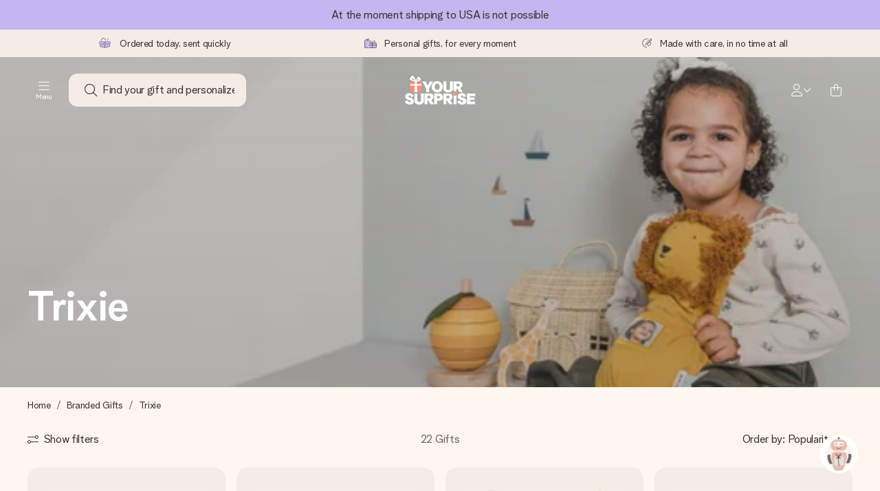

--- FILE ---
content_type: text/html; charset=utf-8
request_url: https://www.yoursurprise.com/personalised-branded-gifts/trixie
body_size: 72439
content:
<!DOCTYPE html>



<html lang="en">
<head>
    <meta charset="utf-8" />

    
            <link rel="preconnect" href="https://assets.yoursurprise.com/" crossorigin>
        <link rel="preconnect" href="https://static.yoursurprise.com/">
        <link rel="dns-prefetch" href="https://evs.fragment.yoursurprise.com">
        <link rel="dns-prefetch" href="https://apis.google.com">
        <link rel="dns-prefetch" href="https://www.google-analytics.com">
        <link rel="dns-prefetch" href="https://www.googletagmanager.com">
    
    <title>Personalised Trixie gifts | YourSurprise</title>

            <meta name="viewport" content="width=device-width, initial-scale=1" />

                    <meta name="description" content="Personalised Trixie gifts featuring the photo and/or text of your choice. Various gifts available." />
        
                    <meta name="google-site-verification" content="apZPDD6eVu_nIvEPaufX13maX6DjmYl8SWJSn6fWA3w" />
        
                                    <meta name="robots" content="index,follow" />
                    
                    <meta name="language" content="EN-US" />
        
                    <link rel="canonical" href="https://www.yoursurprise.com/personalised-branded-gifts/trixie" />
    
            <link rel="alternate" href="https://www.yoursurprise.nl/merken/trixie" hreflang="nl-NL" />
            <link rel="alternate" href="https://www.yoursurprise.co.uk/personalised-branded-gifts/trixie" hreflang="en-GB" />
            <link rel="alternate" href="https://www.yoursurprise.be/merken/trixie" hreflang="nl-BE" />
            <link rel="alternate" href="https://www.yoursurprise.be/fr/marques/trixie" hreflang="fr-BE" />
            <link rel="alternate" href="https://www.yoursurprise.com/personalised-branded-gifts/trixie" hreflang="en-US" />
            <link rel="alternate" href="https://www.yoursurprise.fr/marques/trixie" hreflang="fr-FR" />
            <link rel="alternate" href="https://www.yoursurprise.de/marken/trixie" hreflang="de-DE" />
            <link rel="alternate" href="https://www.yoursurprise.eu/personalised-branded-gifts/trixie" hreflang="en-NL" />
            <link rel="alternate" href="https://www.yoursurprise.at/marken/trixie" hreflang="de-AT" />
            <link rel="alternate" href="https://www.yoursurprise.lu/de/marken/trixie" hreflang="de-LU" />
            <link rel="alternate" href="https://www.yoursurprise.lu/marques/trixie" hreflang="fr-LU" />
            <link rel="alternate" href="https://www.yoursurprise.ch/marken/trixie" hreflang="de-CH" />
            <link rel="alternate" href="https://www.yoursurprise.ch/fr/marques/trixie" hreflang="fr-CH" />
            <link rel="alternate" href="https://www.yoursurprise.no/merker/trixie" hreflang="no-NO" />
            <link rel="alternate" href="https://www.yoursurprise.se/marken/trixie" hreflang="sv-SE" />
            <link rel="alternate" href="https://www.yoursurprise.it/marche/trixie" hreflang="it-IT" />
            <link rel="alternate" href="https://www.yoursurprise.pl/marki/trixie" hreflang="pl-PL" />
            <link rel="alternate" href="https://www.yoursurprise.es/marcas/trixie" hreflang="es-ES" />
            <link rel="alternate" href="https://www.yoursurprise.fi/tuotemerkit/trixie" hreflang="fi-FI" />
            <link rel="alternate" href="https://www.yoursurprise.dk/maerker/trixie" hreflang="da-DK" />
            <link rel="alternate" href="https://www.yoursurprise.ie/personalised-branded-gifts/trixie" hreflang="en-IE" />
            <link rel="alternate" href="https://www.yoursurprise.is/personalised-branded-gifts/trixie" hreflang="en-IS" />
            <link rel="alternate" href="https://www.yoursurprise.pt/marcas/presentes-originais-trixie" hreflang="pt-PT" />
            <link rel="alternate" href="https://www.yoursurprise.hu/markak/trixie" hreflang="hu-HU" />
            <link rel="alternate" href="https://www.yoursurprise.sk/znacky/darcek-trixie" hreflang="sk-SK" />
            <link rel="alternate" href="https://www.yoursurprise.cz/znacky/darek-trixie" hreflang="cs-CZ" />
            <link rel="alternate" href="https://www.yoursurprise.ro/personaje/trixie" hreflang="ro-RO" />
            <link rel="alternate" href="https://www.yoursurprise.si/znakov/trixie" hreflang="sl-SI" />
            <link rel="alternate" href="https://www.yoursurprise.sg/personalised-branded-gifts/trixie" hreflang="en-SG" />
            <link rel="alternate" href="https://www.yoursurprise.com.au/personalised-branded-gifts/trixie" hreflang="en-AU" />
            <link rel="alternate" href="https://www.yoursurprise.ca/personalised-branded-gifts/trixie" hreflang="en-CA" />
            <link rel="alternate" href="https://www.yoursurprise.ca/fr/marques/trixie" hreflang="fr-CA" />
    
            <link rel="alternate" hreflang="x-default" href="https://www.yoursurprise.eu/personalised-branded-gifts/trixie" />
    

        <meta name="segment-site-verification" content="OziaALPsKRGQRsRCMu6rdSAfNbQxcBQ3">
    
                    <meta property="og:title" content="Personalised Trixie gifts | YourSurprise">        <meta property="og:type" content="website" />
        <meta property="og:image" content="https://static.yoursurprise.com/bndr/m/7ef5a7c56f47cf19/original/Trixie_1920x480-x2.jpg?width=1920&amp;crop=2:1,smart">                <meta property="og:url" content="https://www.yoursurprise.com/personalised-branded-gifts/trixie">
                    <meta name="twitter:card" content="summary_large_image">
            
                
            <script>
    globalThis.DATADOG_INIT_CONFIG = {
        clientToken: 'pub4a41dd1ac82525dc2d45ac2458319997',
        site: 'datadoghq.eu',
        service: 'webshop',
        env: 'prod',
        version: 'e64b75c3',
        forwardErrorsToLogs: true,
        sessionSampleRate: 100,
        beforeSend: (log, context) => {
            // abort is triggered by normal behaviour (navigation, clicking twice, strict mode)
            if (context?.isAborted) {
                return false;
            }

            if (log?.http?.useragent_details?.device?.category === 'Bot') {
                return false;
            }

            // if no stack or it does not come from our domain we skip it
            if (!log?.error?.stack || !['yoursurprise', 'yspacc'].some(domain => log.error.stack.includes(domain))) {
                return false;
            }

            const partiallyMessages = [
                'googletagmanager',
                'pinimg',
                'pinterest',
                'linkedin',
                'api.fragment.yoursurprise',
                'Minified React error #418',
                'Minified React error #423',
                'Minified React error #425',
                'chrome-extension',
                'clarity.ms',
                'visualstudio.com',
                'localhost:12387',
                'Loading chunk',
                'Loading CSS chunk',
                'Unreachable hosts',
                'Fetch error',
                'Failed to fetch',
                'Load failed',
                'Failed to load',
                'Uncaught "Script error."',
                "Unexpected token '?'",
                'NetworkError when attempting to fetch resource.',
                'find variable: gmo'
            ];

            if (partiallyMessages.some(partiallyMessage => log.message.toLowerCase().includes(partiallyMessage.toLowerCase()))) {
                return false;
            }

            return true;
        },
    };
</script>
    
            <script>
    window.clarity = window.clarity || function() {
        (window.clarity.q = window.clarity.q || []).push(arguments);
    }
</script>
    
    <script>
        window.SITE_URL = 'https://www.yoursurprise.com/';
        window.siteMetadata = {"siteUrl":"https:\/\/www.yoursurprise.com\/","language":"EN","assetsUrl":"https:\/\/assets.yoursurprise.com\/","staticUrl":"https:\/\/static.yoursurprise.com\/","isMobile":false,"environment":"production","version":"e64b75c3","experimentFlag":"","experimentVariation":"","contextKey":"com","hasTemperatureNotification":false,"hasActiveCoolerNotification":false};
        window.stagedJS = [];
        window.errorQueue = [];
                    window.ga4StreamMeasurementId = 'G-DV2PRRJMEL';
            window.ga4LoadWithSegment = false;
        
        window.pageId = 1842;
        window.pageName = "Trixie";
        window.pageType = "Theme";
        window.topLevelPageId = 118;
        window.statsigClientSdk = 'client-jpt4HgACqw4v0tvm5N9GqVuuTsPz7lKt2XrKz80DGVt';
    </script>

    <script type="module" src="https://assets.yoursurprise.com/build/staged-error-queue-processor-DwxCiIgW.js"></script>
    <link rel="stylesheet" href="https://assets.yoursurprise.com/build/ProductBox-BrnKtE9N.css"><link rel="stylesheet" href="https://assets.yoursurprise.com/build/algolia-global-search-DMxTYu19.css"><link rel="modulepreload" href="https://assets.yoursurprise.com/build/index-BU4RBR_e.js"><link rel="modulepreload" href="https://assets.yoursurprise.com/build/_commonjsHelpers-CE1G-McA.js"><link rel="modulepreload" href="https://assets.yoursurprise.com/build/index-BFiaVMhr.js"><link rel="modulepreload" href="https://assets.yoursurprise.com/build/globals-FCj6ugb9.js"><link rel="modulepreload" href="https://assets.yoursurprise.com/build/FormatPrice-D9ukt4ps.js"><link rel="modulepreload" href="https://assets.yoursurprise.com/build/WebshopContext-sbpesaAL.js"><link rel="modulepreload" href="https://assets.yoursurprise.com/build/ErrorLogger-BYi6Boa2.js"><link rel="modulepreload" href="https://assets.yoursurprise.com/build/fetch-DMfDzadq.js"><link rel="modulepreload" href="https://assets.yoursurprise.com/build/Icon-DCl1AKqv.js"><link rel="modulepreload" href="https://assets.yoursurprise.com/build/index-DjhvbFlH.js"><link rel="modulepreload" href="https://assets.yoursurprise.com/build/Translation-BWcr5Y99.js"><link rel="modulepreload" href="https://assets.yoursurprise.com/build/useHasAnalytics-PCqrvu57.js"><link rel="modulepreload" href="https://assets.yoursurprise.com/build/js.cookie-C2b7Ongr.js"><link rel="modulepreload" href="https://assets.yoursurprise.com/build/___vite-browser-external_commonjs-proxy-DMh1aSo_.js"><link rel="modulepreload" href="https://assets.yoursurprise.com/build/sizes-C2JbPD5I.js"><link rel="modulepreload" href="https://assets.yoursurprise.com/build/mapHitToProduct-HehS-tDm.js"><link rel="modulepreload" href="https://assets.yoursurprise.com/build/index-D2wMFPEv.js"><link rel="modulepreload" href="https://assets.yoursurprise.com/build/Index-BTXWxcTk.js"><link rel="modulepreload" href="https://assets.yoursurprise.com/build/createOnProductClicked-DfBXLFZS.js"><link rel="modulepreload" href="https://assets.yoursurprise.com/build/useSize-DdMY0WXd.js"><link rel="modulepreload" href="https://assets.yoursurprise.com/build/ProductBox-k9hONXni.js"><link rel="modulepreload" href="https://assets.yoursurprise.com/build/Picture-BffF6Gut.js"><link rel="modulepreload" href="https://assets.yoursurprise.com/build/chunk-WWGJGFF6-Dw3OyM59.js">
    <script type="module" src="https://assets.yoursurprise.com/build/discount-popup-vqmcsbou.js"></script>
    <link rel="stylesheet" href="https://assets.yoursurprise.com/build/Backdrop-CeFjUn6z.css"><link rel="stylesheet" href="https://assets.yoursurprise.com/build/SideBarBody-C23VRY-V.css"><link rel="stylesheet" href="https://assets.yoursurprise.com/build/mysurprise-header-app-DY9JwuMR.css"><link rel="modulepreload" href="https://assets.yoursurprise.com/build/QueryClientFactory-Dk5ghQRI.js"><link rel="modulepreload" href="https://assets.yoursurprise.com/build/schemas-HTsGrzPs.js"><link rel="modulepreload" href="https://assets.yoursurprise.com/build/AuthenticationRoutes-CozKDwar.js"><link rel="modulepreload" href="https://assets.yoursurprise.com/build/UseLogout-CLWItPRZ.js"><link rel="modulepreload" href="https://assets.yoursurprise.com/build/preload-helper-ClWvlk4Z.js"><link rel="modulepreload" href="https://assets.yoursurprise.com/build/useWindowSize-D5AJZJ6u.js"><link rel="modulepreload" href="https://assets.yoursurprise.com/build/index-CGKfHRVX.js"><link rel="modulepreload" href="https://assets.yoursurprise.com/build/SideBarBody-DEk6yuq9.js"><link rel="modulepreload" href="https://assets.yoursurprise.com/build/Backdrop-DVTkZ2TT.js"><link rel="modulepreload" href="https://assets.yoursurprise.com/build/ButtonStack-DuOLkaN4.js"><link rel="modulepreload" href="https://assets.yoursurprise.com/build/Button-BjPhabuL.js">

        <link rel="stylesheet" href="https://assets.yoursurprise.com/build/global-css--FDW5tE6.css">

    <link rel="stylesheet" href="https://assets.yoursurprise.com/build/header-css-TbYFWgdu.css">

                        <script>
    !function () {
        var analytics = window.analytics = window.analytics || [];
        if (!analytics.initialize) if (analytics.invoked) window.console && console.error && console.error("Segment snippet included twice."); else {
            analytics.invoked = !0;
            analytics.methods = ["trackSubmit", "trackClick", "trackLink", "trackForm", "pageview", "identify", "reset", "group", "track", "ready", "alias", "debug", "page", "once", "off", "on", "addSourceMiddleware", "addIntegrationMiddleware", "setAnonymousId", "addDestinationMiddleware"];
            analytics.factory = function (e) {
                return function () {
                    var t = Array.prototype.slice.call(arguments);
                    t.unshift(e);
                    analytics.push(t);
                    return analytics
                }
            };
            for (var e = 0; e < analytics.methods.length; e++) {
                var key = analytics.methods[e];
                analytics[key] = analytics.factory(key)
            }
                                    analytics.load = function (key, e) {
                var t = document.createElement("script");
                t.type = "text/javascript";
                t.async = !0;
                t.src = "https://evs.fragment.yoursurprise.com/kidOCO4zf9/JUP3be9rjC.min.js";
                var n = document.getElementsByTagName("script")[0];
                n.parentNode.insertBefore(t, n);
                analytics._loadOptions = e
            };
            analytics._writeKey = "JMVRFXP45s9P0hDeU5u4PbDJ5DEwFnot";
                            analytics._cdn = "https://evs.fragment.yoursurprise.com";
                        analytics.SNIPPET_VERSION = "4.15.3";
        }
    }();
</script>
            
                <script>
        var _gaq = _gaq || [];
        _gaq.push(['_setAccount', 'UA-104994026-1']);
        _gaq.push(['_gat._anonymizeIp']);
        _gaq.push(['_trackPageview']);

        (function () {
            document.addEventListener('consentGranted', () => {
                var gadc = document.createElement('script');
                gadc.type = 'text/javascript';
                gadc.async = true;
                gadc.src = ('https:' == document.location.protocol ? 'https://' : 'http://') + 'stats.g.doubleclick.net/dc.js';
                var s = document.getElementsByTagName('script')[0];
                s.parentNode.insertBefore(gadc, s);
            }, {once: true});
        })();

    </script>
    
            <script>
    dataLayer = [{"page_type":"unknown"},{"lang":"en"},{"locale":"en_US"},{"google_shopping_id":"8290215"},{"google_tag_params":{"ecomm_pagetype":"other"}}];
</script>
    
        <script>
        window.SITE_URL = 'https://www.yoursurprise.com/';
        window.stagedJS = [];
        window.errorQueue = [];
    </script>

            <script type="module" src="https://assets.yoursurprise.com/build/ready-HkD_v_DG.js"></script>
    

    <link rel="apple-touch-icon" sizes="180x180" href="https://assets.yoursurprise.com/images/algemeen/favicon/favicon_180x180.png">
<link rel="icon" type="image/png" sizes="16x16" href="https://assets.yoursurprise.com/images/algemeen/favicon/favicon_16x16.png">
<link rel="icon" type="image/png" sizes="32x32" href="https://assets.yoursurprise.com/images/algemeen/favicon/favicon_32x32.png">
<link rel="icon" type="image/png" sizes="96x96" href="https://assets.yoursurprise.com/images/algemeen/favicon/favicon_96x96.png">
<link rel="icon" type="image/png" sizes="192x192"  href="https://assets.yoursurprise.com/images/algemeen/favicon/favicon_192x192.png">

<link rel="mask-icon" href="https://assets.yoursurprise.com/images/algemeen/favicon/safari_pinned_tab_2025.svg">

<meta name="msapplication-TileColor" content="#E06290">
<meta name="theme-color" content="#E06290">

            <link rel="manifest" href="https://www.yoursurprise.com/manifest.json" crossorigin="use-credentials" />

        </head>

<body data-xid="vn4n9vadte" class="transparent">

    
<script>
    window.COOKIE_DIALOG_STATE = {"privacyPolicyLink":"https:\/\/www.yoursurprise.com\/cookies","translations":{"cookieExplanation":"We use cookies and similar techniques in order to give you a better, more personal user experience. We use both functional and analytical cookies to continually improve our website. You can accept personal cookies for relevant recommendations and ads, or choose to {denyLink} these. Click 'OK' to accept. If you'd like more information or would like to adjust your preferences, please see {privacyPolicyLink}.","declineCookiesButton":"decline","acceptCookiesButton":"OK","privacyPolicy":"our cookie policy"}}
</script>

<div id="koekjes-muur"></div>


    

            
<div id="discount-campaign-banner"></div>
            <div class="notification-bar  ">
    <div class="notification-bar__main">
        <div class="notification-bar__content">
            <p class="notification-bar__content-text">
                  At the moment shipping to USA is not possible
                    </p>
                    </div>
    </div>
</div>



<div class="usp-banner js-usp-banner ysp-collapse ysp-collapse--in">
    <div class="wrapper">
        <div class="usp-banner-main js-usp-banner-main ysp-collapse__item">
            <div class="usp-banner-main-item js-usp-banner-main-item">
                <p class="usp-banner-main-item-name js-usp-banner-main-item-name--deadline">
                    <i class="fa-duotone fa-thin fa-box-open-full"></i>
                                            <span class="js-deadlineText">Ordered today, sent quickly</span>
                                    </p>
            </div>
            <div class="usp-banner-main-item js-usp-banner-main-item">
                <p class="usp-banner-main-item-name">
                    <i class="fa-duotone fa-thin fa-gifts"></i>
                    Personal gifts, for every moment
                </p>
            </div>
            <div class="usp-banner-main-item js-usp-banner-main-item">
                <p class="usp-banner-main-item-name">
                    <i class="fa-duotone fa-thin fa-pen-swirl"></i>
                    Made with care, in no time at all
                </p>
            </div>
        </div>
        <div class="usp-banner-dropdown ysp-collapse__content ysp-collapse__item">
            <div class="wrapper">
                <div class="usp-banner-dropdown-wrapper is-grid has-col-3">
                    <div class="usp-banner-dropdown-item">
                        <i class="fa-duotone fa-thin fa-box-open-full"></i>
                        <p class="h5 mt-4">
                                                            Ordered today, sent quickly
                                                    </p>
                        <p class="mt-2">
                                                            We craft your gift with care and send it off in a flash – so you can give it at just the right time, when it matters most.
                                                    </p>
                    </div>
                    <div class="usp-banner-dropdown-item">
                        <i class="fa-duotone fa-thin fa-gifts"></i>
                        <p class="h5 mt-4">
                            Personal gifts, for every moment
                        </p>
                        <p class="mt-2">
                            From big celebrations to small, meaningful gestures – a personal gift says what you feel and shows just how much someone means to you.
                        </p>
                    </div>
                    <div class="usp-banner-dropdown-item">
                        <i class="fa-duotone fa-thin fa-pen-swirl"></i>
                        <p class="h5 mt-4">
                            Made with care, in no time at all
                        </p>
                        <p class="mt-2">
                            Create something unique in just a few steps – with her name, your photo or a message that truly touches the heart. No fuss, just all the love for the moment.
                        </p>
                    </div>
                    <button class="button button--ghost button--clean button--sm usp-banner-dropdown-btn">
                        <i class="fa-regular fa-chevron-up fa-xs"></i>
                    </button>
                </div>
            </div>
        </div>
    </div>
</div>

<div data-sticky-trigger class="sticky-trigger"></div>

<header class="header">
    <div class="header-main">
        <div class="header-main__menu">
            <div class="menu-burger ">
    <button class="menu-burger-btn header-main__account-btn main-nav-toggle js-menu-burger" aria-label="Navigation open and close">
        <i class="fa-light fa-bars"></i>
        <span class="menu-burger--label">Menu</span>
    </button>
</div>
            <div class="search-main" id="algolia-global-search"><div tabindex="-1" class=""><form class="_Form_psmzf_43" name="search" action="https://www.yoursurprise.com/search"><input class="_Input_psmzf_1" placeholder="Find your gift and personalize!" type="search" name="query" autoComplete="off" value=""/><button class="_Button_psmzf_8 _Button__right-side_psmzf_101" type="submit" aria-label="Search button"><i role="img" class="fa-light fa-magnifying-glass"></i></button></form></div><script>window.ALGOLIA_GLOBAL_SEARCH_DATA = {"appID":"5PEWX3BYO2","categoryIndexName":"webshop-category-com","contextData":{"assetsUrl":"https://assets.yoursurprise.com/","contextKey":"com","environment":"production","experimentFlag":"","experimentVariation":"","hasActiveCoolerNotification":false,"hasTemperatureNotification":false,"isMobile":false,"language":"EN","siteUrl":"https://www.yoursurprise.com/","staticUrl":"https://static.yoursurprise.com/","version":"e64b75c3"},"currency":"USD","faqIndexName":"webshop-faq-com","faqUrl":"https://www.yoursurprise.com/customer-service","isSearchPage":false,"locale":"en-US","productIndexName":"webshop-products-com","querySuggestionsIndexName":"webshop-query_suggestions-products-com","searchApiKey":"7473c69d14e84d553202f7b872ecb746","translations":{"404":{"naar_hp":"To all gifts"},"homepage":{"review_one":"Ordered a lovely photo mug for my little sister. It made her laugh and tear up a bit. Just perfect.","review_two":"Fast delivery, great quality, and personalising it was honestly so easy. My dad was over the moon.","review_three":"Got a personalised giant chocolate bar for a colleague – he was actually lost for words (which never happens).","review_four":"Everything was spot on: the packaging, the card, the message. So nice to be able to make someone feel truly special."},"productinformatie":{"read_more":"Show more","reviews":"Reviews","temperature_notification_cooler_free_badge":"Free cooling pack","temperature_notification_cooler_paid_badge":"Cooling pack available","temperature_notification_cooler_paid_badge_short":"Cooling pack"},"snippet.SAresultpage":{"toon_filters":"Show filters"},"chunk.header":{"vind_jouw_cadeau":"Find your gift and personalize!","faq":"FAQ"},"chunk.footer":{"blog":"Blog"},"overview_page":{"assortment_group":"Category","filter_mobile_title":"Filter & sort","filter_reset":"Clear all filters","filter_title":"Gift filter","from":"from","gifts_found":"Gifts","gifts_viewed":"You've seen \u003ccurrent> of \u003ctotal> gifts","less":"less","more":"more","no_categories":"No matching categories found.","no_gifts_found":"Unfortunately, no gifts matched your search terms.","no_products_found":"No products have been found using this selection.","of":"of","order_by":"Order by:","popular_products":"Popular gifts","price":"Price","price_asc":"Price (lowest price first)","price_desc":"Price (Highest price first)","reading_time":"Reading time","reload":"Unfortunately, the products could not be loaded.","reload_btn":"Try again","reset":"Reset","reset_all":"Reset all","results":"Results","sale":"Sale","save":"Save","score_desc":"Popularity","search":"Search","search_again":"Try another search term","search_suggestion":"Search suggestions","show_less":"Show less","show_more":"Show more","show_results":"Show results","slider_button":"Show more","types":"Types"},"overview":{"show_gifts":"Show gifts"},"artikel_icon":{"vanaf":"from","sale":"Sale","save":"Save"}}}</script></div>
            <div class="searchBox js-searchBox hide-md">
    <div class="header-main__account-btn pointer">
        <i class="fa-light fa-magnifying-glass"></i>
    </div>
</div>
        </div>

        <div class="header-main__logo">
            <a class="main-logo-wrapper" href="https://www.yoursurprise.com/">
    <img class="main-logo" src="https://assets.yoursurprise.com/images/template/logo/logo-yoursurprise.svg" alt="logo YourSurprise"
         title="YourSurprise" width="150" height="42">
    <img class="main-logo-white" src="https://assets.yoursurprise.com/images/template/logo/logo-yoursurprise-white.svg" alt="logo YourSurprise"
         title="YourSurprise" width="150" height="42">
</a>
        </div>

        <div class="header-main__account">
            <div class="account-login-btn" id="mysurprise-header-app"><div class="_wrapper_401t8_1"><a href="https://www.yoursurprise.com/mysurprise/welcome" aria-label="MySurprise Login" class="cartBox"><div class="cartBox__icon"><i role="img" class="fa-light fa-user"></i></div><i role="img" class="fa-regular fa-chevron-down fa-xs hide-xs"></i></a></div><script>window.MYSURPRISE_HEADER_WIDGET_STATE = {"siteMetaData":{"assetsUrl":"https://assets.yoursurprise.com/","contextKey":"com","environment":"production","experimentFlag":"","experimentVariation":"","hasActiveCoolerNotification":false,"hasTemperatureNotification":false,"isMobile":false,"language":"EN","siteUrl":"https://www.yoursurprise.com/","staticUrl":"https://static.yoursurprise.com/","version":"e64b75c3"},"translations":{"mysurprise_header_widget":{"create_account_button":"Create an account","create_account_explanation":"Haven't created an account yet?","giftcards_and_discounts_link":"Store credit vouchers & discounts","login_title":"Login","log_in_button":"Log in","log_out_button":"Log out","member_since":"","my_account_link":"My account","my_designs_link":"My designs","my_discounts_link":"My discounts","my_moments_link":"MyMoments","my_orders_link":"My orders","welcome_title":"Welcome","wishlist_link":"Favourites"},"my_moments":{"title":"MyMoments"},"mysurprise":{"personal_information":"My personal information"}},"urls":{"myAccount":"https://www.yoursurprise.com/mysurprise","myDesigns":"https://www.yoursurprise.com/mysurprise/designs","myDiscounts":"https://www.yoursurprise.com/mysurprise/discounts","myMoments":"https://www.yoursurprise.com/mysurprise/mymoments","myOrders":"https://www.yoursurprise.com/mysurprise/orders","mysurpriseLogin":"https://www.yoursurprise.com/mysurprise/welcome","personalInfo":"https://www.yoursurprise.com/mysurprise/personal-information"}}</script></div>
            <a class="cartBox js-cartBox" href="https://www.yoursurprise.com/cart" aria-label="Mini cart">
    <div class="cartBox__icon">
        <i class="fa-light fa-bag-shopping"></i>
        <div class="cartBox__circle js-cartBox-circle" data-cart-amount="0">
            <span class="cartBox__circle__numbers js-cartBox-number"></span>
        </div>
    </div>
</a>        </div>
    </div>

    <div class="menu" tabindex="-1"><nav class="main-nav"><!-- Mobile Top Header --><div class="main-nav__header"><div class="main-nav__header__first"><button
            class="main-nav__header-btn main-nav__header-btn--back semi-hidden"
            aria-label="Navigation back"
        ><i class="fa-light fa-chevron-left"></i></button><p class="main-nav__header-title">
            Menu
        </p><button
            class="main-nav__header-btn main-nav-toggle"
            aria-label="Navigation close"
        ><i class="fa-light fa-xmark"></i></button></div></div><div class="main-nav__left js-menu-items"><ul class="main-nav-list"><li class="main-nav-item main-nav-item--parent" data-menu-id="1895"><a class="main-nav-link " href="https://www.yoursurprise.com/gift-categories" data-link-level="1">
                    Categories
                                            <i class="fa-regular fa-chevron-down fa-xs"></i></a><!-- Dropdown --><div class="main-nav__dropdown main-nav__dropdown--first" tabindex="-1"><!-- Mobile Sec Nav Header --><div class="main-nav__header__second"><a class="main-nav__header__second-link " href="https://www.yoursurprise.com/gift-categories" data-link-level="1">
                                Categories
                                <i class="fa-regular fa-chevron-right fa-xs"></i></a></div><div class="main-nav__dropdown__wrapper"><!-- Second Nav in Main --><nav class="main-nav__second"><div class="main-nav__second-list"><div class="main-nav__second-item ysp-collapse ysp-collapse--in o-h"><a class="main-nav__second-link ysp-collapse__item " href="https://www.yoursurprise.com/drinking-vessels" data-link-level="2">
                                                    Drinkware
                                                    <i class="fa-regular fa-chevron-down fa-xs"></i></a><!-- Dropdown --><div class="main-nav__dropdown main-nav__dropdown--second ysp-collapse__content"><div class="main-nav__dropdown--second__inner"><div class="main-nav__dropdown--second__inner-spacer"><nav class="main-nav__third"><div class="top-link"><a href="https://www.yoursurprise.com/drinking-vessels" class="nav-link-title ">
                                                                        Drinkware
                                                                    </a></div><div><a href="https://www.yoursurprise.com/drinking-vessels/personalised-mugs" class="nav-link-title ">
                                                                                Mugs
                                                                            </a><a href="https://www.yoursurprise.com/drinking-vessels/personalised-mugs/personalised-mug-white" class="">
                                                                                Mug white
                                                                            </a><a href="https://www.yoursurprise.com/drinking-vessels/personalised-mugs/mugs-magic-mug" class="">
                                                                                Magic mug
                                                                            </a><a href="https://www.yoursurprise.com/drinking-vessels/personalised-mugs/colored-mugs" class="">
                                                                                Coloured mug
                                                                            </a><a href="https://www.yoursurprise.com/drinking-vessels/personalised-travel-mugs/travel-mug-engraved" class="">
                                                                                Coffe mug to go
                                                                            </a><a href="https://www.yoursurprise.com/drinking-vessels/personalised-mugs/printed-xxl-mug" class="">
                                                                                XXL Mug
                                                                            </a><a href="https://www.yoursurprise.com/drinking-vessels/personalised-mugs" class="">
                                                                                All mugs
                                                                            </a></div><div><a href="https://www.yoursurprise.com/drinking-vessels/personalized-glasses" class="nav-link-title ">
                                                                                Drinking Glasses
                                                                            </a><a href="https://www.yoursurprise.com/drinking-vessels/personalized-glasses/wine-glasses/personalized-red-wine-glass" class="">
                                                                                Red wine glass
                                                                            </a><a href="https://www.yoursurprise.com/drinking-vessels/personalized-glasses/whisky-glasses" class="">
                                                                                Whiskey glass
                                                                            </a><a href="https://www.yoursurprise.com/drinking-vessels/personalized-glasses/beer-glasses/beer-glass-weizen" class="">
                                                                                Beer glass
                                                                            </a><a href="https://www.yoursurprise.com/drinking-vessels/personalized-glasses/water-glasses/personalised-water-glass" class="">
                                                                                Water Glas
                                                                            </a><a href="https://www.yoursurprise.com/drinking-vessels/personalized-glasses/glass-mugs/glass-mugs" class="">
                                                                                Tea glass
                                                                            </a><a href="https://www.yoursurprise.com/drinking-vessels/personalized-glasses" class="">
                                                                                All glasses
                                                                            </a></div><div><a href="https://www.yoursurprise.com/drinking-vessels/personalised-bottle" class="nav-link-title ">
                                                                                Bottles
                                                                            </a><a href="https://www.yoursurprise.com/drinking-vessels/personalised-bottle/mepal-water-bottle" class="">
                                                                                NEW: Mepal Vita Bottles
                                                                            </a><a href="https://www.yoursurprise.com/drinking-vessels/personalised-bottle/water-bottle-printed" class="">
                                                                                Water bottle
                                                                            </a><a href="https://www.yoursurprise.com/drinking-vessels/personalised-bottle/luxurious-water-bottle" class="">
                                                                                Thermos
                                                                            </a><a href="https://www.yoursurprise.com/drinking-vessels/personalised-bottle/trixie-water-bottle" class="">
                                                                                Children bottle - Trixie
                                                                            </a><a href="https://www.yoursurprise.com/drinking-vessels/personalised-bottle/water-bottle-stainless-steel" class="">
                                                                                Thermos bottle
                                                                            </a><a href="https://www.yoursurprise.com/drinking-vessels/personalised-bottle" class="">
                                                                                All bottles
                                                                            </a></div><div><a href="https://www.yoursurprise.com/drinking-vessels/plastic-glasses" class="nav-link-title ">
                                                                                Plastic drinking  Glasses
                                                                            </a><a href="https://www.yoursurprise.com/drinking-vessels/personalized-glasses/water-glasses/personalised-water-glass" class="">
                                                                                Water Glass
                                                                            </a><a href="https://www.yoursurprise.com/drinking-vessels/personalized-glasses/champagne-glasses" class="">
                                                                                Champagne Glass
                                                                            </a><a href="https://www.yoursurprise.com/drinking-vessels/personalized-glasses/cocktail-glasses/cocktail-glass-mojito" class="">
                                                                                Cocktail Glass
                                                                            </a><a href="https://www.yoursurprise.com/drinking-vessels/personalized-glasses/wine-glasses" class="">
                                                                                Wine Glass
                                                                            </a><a href="https://www.yoursurprise.com/drinking-vessels/plastic-glasses" class="">
                                                                                Alle plastic glazen
                                                                            </a></div></nav></div></div></div></div><div class="main-nav__second-item ysp-collapse ysp-collapse--in o-h"><a class="main-nav__second-link ysp-collapse__item " href="https://www.yoursurprise.com/chocolate-and-candies" data-link-level="2">
                                                    Chocolate &amp; Sweets
                                                    <i class="fa-regular fa-chevron-down fa-xs"></i></a><!-- Dropdown --><div class="main-nav__dropdown main-nav__dropdown--second ysp-collapse__content"><div class="main-nav__dropdown--second__inner"><div class="main-nav__dropdown--second__inner-spacer"><nav class="main-nav__third"><div class="top-link"><a href="https://www.yoursurprise.com/chocolate-and-candies" class="nav-link-title ">
                                                                        Chocolate &amp; Sweets
                                                                    </a></div><div><a href="https://www.yoursurprise.com/personalized-valentines-day-gifts/valentines-day-chocolate-gifts" class="nav-link-title ">
                                                                                Bestsellers
                                                                            </a><a href="https://www.yoursurprise.com/chocolate-and-candies/chocolate/chocolate-box/milka-chocolate-heart" class="">
                                                                                Milka heart
                                                                            </a><a href="https://www.yoursurprise.com/chocolate-and-candies/chocolate/printed-chocolate/photo-chocolates" class="">
                                                                                Bonbons heart
                                                                            </a><a href="https://www.yoursurprise.com/chocolate-and-candies/chocolate/xxl-chocolate-bars/giant-milka-chocolate-bar" class="">
                                                                                Mega Milka
                                                                            </a><a href="https://www.yoursurprise.com/chocolate-and-candies/chocolate/printed-chocolate/chocolate-heart" class="">
                                                                                Choolade heart
                                                                            </a><a href="https://www.yoursurprise.com/chocolate-and-candies/chocolate/chocolate-box/toblerone-valentine-chocolate" class="">
                                                                                Toblerone Love
                                                                            </a></div><div><a href="https://www.yoursurprise.com/chocolate-and-candies/chocolate" class="nav-link-title ">
                                                                                Photo on chocolate
                                                                            </a><a href="https://www.yoursurprise.com/chocolate-and-candies/chocolate/printed-chocolate/chocolate-card" class="">
                                                                                Chocolate card
                                                                            </a><a href="https://www.yoursurprise.com/chocolate-and-candies/chocolate/printed-chocolate/chocolate-heart" class="">
                                                                                Chocolate heart
                                                                            </a><a href="https://www.yoursurprise.com/chocolate-and-candies/chocolate/printed-chocolate/photo-chocolates" class="">
                                                                                Pralines - Heart
                                                                            </a><a href="https://www.yoursurprise.com/chocolate-and-candies/chocolate/printed-chocolate/square-pralines" class="">
                                                                                Pralines - Square
                                                                            </a><a href="https://www.yoursurprise.com/chocolate-and-candies/chocolate/printed-chocolate/chocolate-giveaway" class="">
                                                                                Individually packaged
                                                                            </a><a href="https://www.yoursurprise.com/chocolate-and-candies/chocolate" class="">
                                                                                All photo chocolate
                                                                            </a></div><div><a href="https://www.yoursurprise.com/chocolate-and-candies/candy-gifts" class="nav-link-title ">
                                                                                Sweets
                                                                            </a><a href="https://www.yoursurprise.com/chocolate-and-candies/candy-gifts/chupa-chups" class="">
                                                                                Chupa Chups
                                                                            </a><a href="https://www.yoursurprise.com/chocolate-and-candies/candy-gifts/mentos-giftboxes" class="">
                                                                                Mentos
                                                                            </a><a href="https://www.yoursurprise.com/goodies-and-favours" class="">
                                                                                Favours
                                                                            </a><a href="https://www.yoursurprise.com/gender-reveal" class="">
                                                                                Gender reveal
                                                                            </a><a href="https://www.yoursurprise.com/chocolate-and-candies/chocolate" class="">
                                                                                All sweets
                                                                            </a></div><div><a href="https://www.yoursurprise.com/chocolate-and-candies/chocolate/xxl-chocolate-bars" class="nav-link-title ">
                                                                                XXL Chocolate Bars
                                                                            </a><a href="https://www.yoursurprise.com/chocolate-and-candies/chocolate/xxl-chocolate-bars/giant-milka-chocolate-bar" class="">
                                                                                XXL Milka
                                                                            </a><a href="https://www.yoursurprise.com/chocolate-and-candies/chocolate/xxl-chocolate-bars/mega-cote-dor" class="">
                                                                                XXL Côte d&#039;Or
                                                                            </a><a href="https://www.yoursurprise.com/chocolate-and-candies/candy-gifts/mentos-xxl-roll" class="">
                                                                                XXL Mentos Tube
                                                                            </a><a href="https://www.yoursurprise.com/chocolate-and-candies/chocolate/xxl-chocolate-bars/xxl-oreo-gift-tube" class="">
                                                                                XXL Oreo
                                                                            </a><a href="https://www.yoursurprise.com/chocolate-and-candies/chocolate/chocolate-box/toblerone" class="">
                                                                                Giant Toblerone
                                                                            </a><a href="https://www.yoursurprise.com/chocolate-and-candies/chocolate/xxl-chocolate-bars/xxl-twix" class="">
                                                                                XXL Twix
                                                                            </a><a href="https://www.yoursurprise.com/chocolate-and-candies/chocolate/xxl-chocolate-bars" class="">
                                                                                All XXL goodies
                                                                            </a></div><div><a href="https://www.yoursurprise.com/chocolate-and-candies/chocolate/chocolate-box" class="nav-link-title ">
                                                                                Chocolate boxes
                                                                            </a><a href="https://www.yoursurprise.com/personalised-branded-gifts/milka" class="">
                                                                                Milka chocolates
                                                                            </a><a href="https://www.yoursurprise.com/personalised-branded-gifts/tonys-chocolonely" class="">
                                                                                Tony&#039;s Chocolonely bars
                                                                            </a><a href="https://www.yoursurprise.com/chocolate-and-candies/chocolate/chocolate-box/lindt-chocolate-gift-box" class="">
                                                                                Lindt
                                                                            </a><a href="https://www.yoursurprise.com/chocolate-and-candies/chocolate/chocolate-box/chocolate-telegram" class="">
                                                                                Chocolate telegrams
                                                                            </a><a href="https://www.yoursurprise.com/chocolate-and-candies/chocolate/chocolate-box" class="">
                                                                                All chocolate boxes
                                                                            </a></div><div><a href="https://www.yoursurprise.com/personalised-branded-gifts" class="nav-link-title ">
                                                                                Brands
                                                                            </a><a href="https://www.yoursurprise.com/personalised-branded-gifts/milka" class="">
                                                                                Milka
                                                                            </a><a href="https://www.yoursurprise.com/personalised-branded-gifts/personalized-toblerone" class="">
                                                                                Toblerone
                                                                            </a><a href="https://www.yoursurprise.com/personalised-branded-gifts/celebrations-gifts" class="">
                                                                                Celebrations
                                                                            </a><a href="https://www.yoursurprise.com/chocolate-and-candies/chocolate/chocolate-box/m-and-m-s-gift-box" class="">
                                                                                M&amp;M
                                                                            </a><a href="https://www.yoursurprise.com/personalised-branded-gifts/tonys-chocolonely" class="">
                                                                                Tony&#039;s Chocolonely
                                                                            </a><a href="https://www.yoursurprise.com/personalised-branded-gifts/cote-dor" class="">
                                                                                Côte d&#039;Or
                                                                            </a><a href="https://www.yoursurprise.com/chocolate-and-candies/chocolate/xxl-chocolate-bars/xxl-twix" class="">
                                                                                Twix
                                                                            </a><a href="https://www.yoursurprise.com/personalised-branded-gifts" class="">
                                                                                All brands
                                                                            </a></div></nav></div></div></div></div><div class="main-nav__second-item ysp-collapse ysp-collapse--in o-h"><a class="main-nav__second-link ysp-collapse__item " href="https://www.yoursurprise.com/home-accessories" data-link-level="2">
                                                    Home &amp; Living
                                                    <i class="fa-regular fa-chevron-down fa-xs"></i></a><!-- Dropdown --><div class="main-nav__dropdown main-nav__dropdown--second ysp-collapse__content"><div class="main-nav__dropdown--second__inner"><div class="main-nav__dropdown--second__inner-spacer"><nav class="main-nav__third"><div class="top-link"><a href="https://www.yoursurprise.com/home-accessories" class="nav-link-title ">
                                                                        Home &amp; Living
                                                                    </a></div><div><a href="https://www.yoursurprise.com/home-accessories/wall-decoration" class="nav-link-title ">
                                                                                Wall decoration
                                                                            </a><a href="https://www.yoursurprise.com/home-accessories/wall-decoration/personalised-clocks" class="">
                                                                                Clocks
                                                                            </a><a href="https://www.yoursurprise.com/home-accessories/wall-decoration/photo-canvas" class="">
                                                                                Canvas
                                                                            </a><a href="https://www.yoursurprise.com/home-accessories/wall-decoration/photo-on-wood" class="">
                                                                                Photo on wood
                                                                            </a><a href="https://www.yoursurprise.com/home-accessories/wall-decoration/calendar" class="">
                                                                                Calendars
                                                                            </a><a href="https://www.yoursurprise.com/home-accessories/wall-decoration/posters" class="">
                                                                                Posters
                                                                            </a><a href="https://www.yoursurprise.com/home-accessories/wall-decoration" class="">
                                                                                All wall decoration
                                                                            </a></div><div><a href="https://www.yoursurprise.com/home-accessories/home-decoration" class="nav-link-title ">
                                                                                Personalised light with name
                                                                            </a><a href="https://www.yoursurprise.com/textile-and-clothing/pillow" class="">
                                                                                Cushions &amp; Pillows
                                                                            </a><a href="https://www.yoursurprise.com/home-accessories/home-decoration/personalised-candles" class="">
                                                                                Candles
                                                                            </a><a href="https://www.yoursurprise.com/home-accessories/home-decoration/light-with-name" class="">
                                                                                Engraved lamp
                                                                            </a><a href="https://www.yoursurprise.com/textile-and-clothing/fleece-blankets" class="">
                                                                                Blankets
                                                                            </a><a href="https://www.yoursurprise.com/home-accessories/home-decoration/glass-vase" class="">
                                                                                Flower vase
                                                                            </a><a href="https://www.yoursurprise.com/home-accessories/home-decoration" class="">
                                                                                All home decoration
                                                                            </a></div><div><a href="https://www.yoursurprise.com/photo-prints" class="nav-link-title ">
                                                                                Photo prints
                                                                            </a><a href="https://www.yoursurprise.com/home-accessories/home-decoration/retro-photo/retro-photo-print" class="">
                                                                                Retro prints
                                                                            </a><a href="https://www.yoursurprise.com/home-accessories/wall-decoration/picture-frame" class="">
                                                                                Photo frames
                                                                            </a><a href="https://www.yoursurprise.com/personalized-books/create-a-photo-book" class="">
                                                                                Photo albums
                                                                            </a><a href="https://www.yoursurprise.com/home-accessories/wall-decoration/picture-frame/acrylic-photo-block" class="">
                                                                                Photo block
                                                                            </a><a href="https://www.yoursurprise.com/home-accessories/home-decoration/personalised-christmas-decorations/snow-globe" class="">
                                                                                Snow globe
                                                                            </a><a href="https://www.yoursurprise.com/photo-prints" class="">
                                                                                All photo print gifts
                                                                            </a></div><div><a href="https://www.yoursurprise.com/personalised-flower-gifts" class="nav-link-title ">
                                                                                Flowers
                                                                            </a><a href="https://www.yoursurprise.com/personalised-flower-gifts/dried-flower-gifts" class="">
                                                                                Dried flower gifts
                                                                            </a><a href="https://www.yoursurprise.com/personalised-flower-gifts" class="">
                                                                                All flower gifts
                                                                            </a></div><div><a href="https://www.yoursurprise.com/body-and-wellness-gift" class="nav-link-title ">
                                                                                Beauty &amp; Wellness
                                                                            </a><a href="https://www.yoursurprise.com/body-and-wellness-gift/kneipp-me-time" class="">
                                                                                Kneipp Me-Time
                                                                            </a><a href="https://www.yoursurprise.com/body-and-wellness-gift/yoursurprise-wellness-gift-set" class="">
                                                                                YourSurprise gift set
                                                                            </a><a href="https://www.yoursurprise.com/textile-and-clothing/bath-textiles" class="">
                                                                                Towels
                                                                            </a><a href="https://www.yoursurprise.com/textile-and-clothing/bath-textiles/bathrobe" class="">
                                                                                Bathrobe
                                                                            </a><a href="https://www.yoursurprise.com/body-and-wellness-gift" class="">
                                                                                All beauty &amp; wellness
                                                                            </a></div><div><a href="https://www.yoursurprise.com/personalised-flower-gifts/longlife-roses" class="nav-link-title ">
                                                                                Infinity Roses
                                                                            </a><a href="https://www.yoursurprise.com/personalised-flower-gifts/longlife-roses/eternal-rose-engraved-case" class="">
                                                                                Eternal rose in engraved case
                                                                            </a><a href="https://www.yoursurprise.com/personalised-flower-gifts/longlife-roses/eternity-rose-with-photo-print" class="">
                                                                                Eternity rose with photo print
                                                                            </a><a href="https://www.yoursurprise.com/personalised-flower-gifts/longlife-roses/infinity-rose-photo-stand" class="">
                                                                                Infinity rose with photo stand
                                                                            </a></div></nav></div></div></div></div><div class="main-nav__second-item ysp-collapse ysp-collapse--in o-h"><a class="main-nav__second-link ysp-collapse__item " href="https://www.yoursurprise.com/kitchen-and-dining" data-link-level="2">
                                                    Kitchen &amp; Dining
                                                    <i class="fa-regular fa-chevron-down fa-xs"></i></a><!-- Dropdown --><div class="main-nav__dropdown main-nav__dropdown--second ysp-collapse__content"><div class="main-nav__dropdown--second__inner"><div class="main-nav__dropdown--second__inner-spacer"><nav class="main-nav__third"><div class="top-link"><a href="https://www.yoursurprise.com/kitchen-and-dining" class="nav-link-title ">
                                                                        Kitchen &amp; Dining
                                                                    </a></div><div><a href="https://www.yoursurprise.com/kitchen-and-dining/kitchen-gifts/personalised-chopping-boards" class="nav-link-title ">
                                                                                Chopping Boards &amp; Serving Platters
                                                                            </a><a href="https://www.yoursurprise.com/kitchen-and-dining/kitchen-gifts/personalised-chopping-boards/custom-wooden-serving-platter" class="">
                                                                                Custom wooden serving platter
                                                                            </a><a href="https://www.yoursurprise.com/kitchen-and-dining/kitchen-gifts/personalised-chopping-boards/engraved-boards" class="">
                                                                                Engraved boards
                                                                            </a><a href="https://www.yoursurprise.com/kitchen-and-dining/kitchen-gifts/personalised-chopping-boards/cheese-board-gift-set" class="">
                                                                                Bamboo cheese board gift set
                                                                            </a><a href="https://www.yoursurprise.com/kitchen-and-dining/kitchen-gifts/personalised-chopping-boards/chopping-board-with-photo" class="">
                                                                                Glass Chopping Board
                                                                            </a><a href="https://www.yoursurprise.com/kitchen-and-dining/kitchen-gifts/personalised-chopping-boards/pizza-board" class="">
                                                                                Pizza Board
                                                                            </a><a href="https://www.yoursurprise.com/kitchen-and-dining/kitchen-gifts/personalised-chopping-boards" class="">
                                                                                All Chopping Boards &amp; Serving Platters
                                                                            </a></div><div><a href="https://www.yoursurprise.com/kitchen-and-dining" class="nav-link-title ">
                                                                                Kitchen accessories
                                                                            </a><a href="https://www.yoursurprise.com/textile-and-clothing/personalised-apron" class="">
                                                                                Apron
                                                                            </a><a href="https://www.yoursurprise.com/kitchen-and-dining/kitchen-gifts/glass-jar" class="">
                                                                                Engraved glass jar
                                                                            </a><a href="https://www.yoursurprise.com/textile-and-clothing/clothing/oven-gloves/oven-glove" class="">
                                                                                Oven Gloves
                                                                            </a><a href="https://www.yoursurprise.com/kitchen-and-dining/table-decorations/serving-trays/serving-tray-round" class="">
                                                                                Serving tray - Round
                                                                            </a><a href="https://www.yoursurprise.com/kitchen-and-dining/table-decorations/wooden-tea-box" class="">
                                                                                Wooden Tea Box Gifts
                                                                            </a><a href="https://www.yoursurprise.com/kitchen-and-dining" class="">
                                                                                All kitchen accessories
                                                                            </a></div><div><a href="https://www.yoursurprise.com/kitchen-and-dining" class="nav-link-title ">
                                                                                Kitchen utensils
                                                                            </a><a href="https://www.yoursurprise.com/kitchen-and-dining/bamboo-kitchen-utensils" class="">
                                                                                Bamboo Kitchen Utensils
                                                                            </a><a href="https://www.yoursurprise.com/kitchen-and-dining/kitchen-gifts/personalised-wooden-knife-block" class="">
                                                                                Wooden Knife Block
                                                                            </a><a href="https://www.yoursurprise.com/kitchen-and-dining/bamboo-salad-servers" class="">
                                                                                Bamboo Salad Servers
                                                                            </a><a href="https://www.yoursurprise.com/kitchen-and-dining/table-decorations/serving-trays/serving-tray" class="">
                                                                                Serving Trays
                                                                            </a><a href="https://www.yoursurprise.com/kitchen-and-dining/kitchen-gifts/pepper-grinder" class="">
                                                                                Pepper Grinder Set or Individual Pepper Grinder
                                                                            </a><a href="https://www.yoursurprise.com/kitchen-and-dining" class="">
                                                                                All Kitchen utensils
                                                                            </a></div><div><a href="https://www.yoursurprise.com/kitchen-and-dining/table-decorations" class="nav-link-title ">
                                                                                Table Decorations
                                                                            </a><a href="https://www.yoursurprise.com/kitchen-and-dining/table-decorations/personalised-napkins" class="">
                                                                                Napkins
                                                                            </a><a href="https://www.yoursurprise.com/kitchen-and-dining/table-decorations/coasters/coasters" class="">
                                                                                Coasters
                                                                            </a><a href="https://www.yoursurprise.com/kitchen-and-dining/table-decorations/engraved-cutlery-set/childrens-cutlery-set" class="">
                                                                                Children&#039;s Cutlery Set
                                                                            </a><a href="https://www.yoursurprise.com/kitchen-and-dining/table-decorations/coasters/personalised-leather-coasters" class="">
                                                                                Leather Coasters
                                                                            </a><a href="https://www.yoursurprise.com/kitchen-and-dining/table-decorations/placemats" class="">
                                                                                Placemats
                                                                            </a><a href="https://www.yoursurprise.com/kitchen-and-dining/table-decorations" class="">
                                                                                All Table Decorations
                                                                            </a></div><div><a href="https://www.yoursurprise.com/kitchen-and-dining/bar-accessories" class="nav-link-title ">
                                                                                Bar Accessories
                                                                            </a><a href="https://www.yoursurprise.com/kitchen-and-dining/bar-accessories/wine-cooler" class="">
                                                                                Stainless Steel Wine Cooler
                                                                            </a><a href="https://www.yoursurprise.com/kitchen-and-dining/bar-accessories/beer-coasters" class="">
                                                                                Beer coasters
                                                                            </a><a href="https://www.yoursurprise.com/kitchen-and-dining/bar-accessories/bottle-opener-engraved" class="">
                                                                                Wooden Bottle Opener
                                                                            </a><a href="https://www.yoursurprise.com/kitchen-and-dining/bar-accessories/cocktail-shaker" class="">
                                                                                Cocktail shaker
                                                                            </a><a href="https://www.yoursurprise.com/kitchen-and-dining/bar-accessories/corkscrew" class="">
                                                                                Corkscrew
                                                                            </a><a href="https://www.yoursurprise.com/kitchen-and-dining/bar-accessories" class="">
                                                                                All Bar Accessories
                                                                            </a></div></nav></div></div></div></div><div class="main-nav__second-item ysp-collapse ysp-collapse--in o-h"><a class="main-nav__second-link ysp-collapse__item " href="https://www.yoursurprise.com/accessories-and-jewelry" data-link-level="2">
                                                    Jewellery
                                                    <i class="fa-regular fa-chevron-down fa-xs"></i></a><!-- Dropdown --><div class="main-nav__dropdown main-nav__dropdown--second ysp-collapse__content"><div class="main-nav__dropdown--second__inner"><div class="main-nav__dropdown--second__inner-spacer"><nav class="main-nav__third"><div class="top-link"><a href="https://www.yoursurprise.com/accessories-and-jewelry" class="nav-link-title ">
                                                                        Jewellery
                                                                    </a></div><div><a href="https://www.yoursurprise.com/accessories-and-jewelry/necklace-pendants" class="nav-link-title ">
                                                                                Necklaces &amp; pendants
                                                                            </a><a href="https://www.yoursurprise.com/accessories-and-jewelry/necklace-pendants" class="">
                                                                                Necklaces
                                                                            </a><a href="https://www.yoursurprise.com/accessories-and-jewelry/necklace-pendants/photo-pendant-heart-gold-silver" class="">
                                                                                Personalised pendant - Heart
                                                                            </a><a href="https://www.yoursurprise.com/accessories-and-jewelry/necklace-pendants/bar-necklace" class="">
                                                                                Bar necklace
                                                                            </a><a href="https://www.yoursurprise.com/accessories-and-jewelry/necklace-pendants/name-tag" class="">
                                                                                Dog tag pendant
                                                                            </a><a href="https://www.yoursurprise.com/accessories-and-jewelry/necklace-pendants" class="">
                                                                                All necklaces &amp; pendants
                                                                            </a></div><div><a href="https://www.yoursurprise.com/accessories-and-jewelry/bracelets" class="nav-link-title ">
                                                                                Bracelets
                                                                            </a><a href="https://www.yoursurprise.com/accessories-and-jewelry/bracelets/bangle-bracelet" class="">
                                                                                Bangle bracelet
                                                                            </a><a href="https://www.yoursurprise.com/accessories-and-jewelry/bracelets/bracelets-mother-daughter" class="">
                                                                                Bracelet set - Mother and Daughter
                                                                            </a><a href="https://www.yoursurprise.com/accessories-and-jewelry/bracelets/leather-bracelet-men" class="">
                                                                                Leather bracelet
                                                                            </a><a href="https://www.yoursurprise.com/accessories-and-jewelry/bracelets/gemstone-bracelet-engraved" class="">
                                                                                Gem stone bracelet
                                                                            </a><a href="https://www.yoursurprise.com/accessories-and-jewelry/bracelets/leather-bracelets" class="">
                                                                                Luxurious leather bracelet - men
                                                                            </a><a href="https://www.yoursurprise.com/accessories-and-jewelry/bracelets" class="">
                                                                                All bracelets
                                                                            </a></div><div><a href="https://www.yoursurprise.com/accessories-and-jewelry" class="nav-link-title ">
                                                                                More
                                                                            </a><a href="https://www.yoursurprise.com/accessories-and-jewelry/wooden-watch" class="">
                                                                                Wooden watch
                                                                            </a><a href="https://www.yoursurprise.com/accessories-and-jewelry/personalized-cufflinks" class="">
                                                                                Cufflinks
                                                                            </a><a href="https://www.yoursurprise.com/accessories-and-jewelry" class="">
                                                                                All jewellery
                                                                            </a></div></nav></div></div></div></div><div class="main-nav__second-item ysp-collapse ysp-collapse--in o-h"><a class="main-nav__second-link ysp-collapse__item " href="https://www.yoursurprise.com/bags-and-backpacks/personalised-backpacks" data-link-level="2">
                                                    Bags and backpacks
                                                    <i class="fa-regular fa-chevron-down fa-xs"></i></a><!-- Dropdown --><div class="main-nav__dropdown main-nav__dropdown--second ysp-collapse__content"><div class="main-nav__dropdown--second__inner"><div class="main-nav__dropdown--second__inner-spacer"><nav class="main-nav__third"><div class="top-link"><a href="https://www.yoursurprise.com/bags-and-backpacks/personalised-backpacks" class="nav-link-title ">
                                                                        Bags and backpacks
                                                                    </a></div><div><a href="https://www.yoursurprise.com/bags-and-backpacks/personalised-backpacks" class="nav-link-title ">
                                                                                Backpacks
                                                                            </a><a href="https://www.yoursurprise.com/bags-and-backpacks/personalised-backpacks/teddy-backpack" class="">
                                                                                Teddy backpack
                                                                            </a><a href="https://www.yoursurprise.com/bags-and-backpacks/personalised-backpacks/backpack-children-beagles-originals" class="">
                                                                                Children backpack
                                                                            </a><a href="https://www.yoursurprise.com/bags-and-backpacks/personalised-backpacks/childrens-backpack-trixie" class="">
                                                                                Trixie backpacks
                                                                            </a><a href="https://www.yoursurprise.com/bags-and-backpacks/personalised-backpacks/pu-leather-backpack" class="">
                                                                                Leather backpack
                                                                            </a><a href="https://www.yoursurprise.com/bags-and-backpacks/personalised-backpacks/backpack-name" class="">
                                                                                Adult backpacks
                                                                            </a><a href="https://www.yoursurprise.com/bags-and-backpacks/personalised-backpacks" class="">
                                                                                All backpacks
                                                                            </a></div><div><a href="https://www.yoursurprise.com/bags-and-backpacks" class="nav-link-title ">
                                                                                Bags
                                                                            </a><a href="https://www.yoursurprise.com/bags-and-backpacks/bags/teddy-tote-bag" class="">
                                                                                Mum bag
                                                                            </a><a href="https://www.yoursurprise.com/bags-and-backpacks/bags/tote-bags/tote-bag" class="">
                                                                                Tote bag
                                                                            </a><a href="https://www.yoursurprise.com/bags-and-backpacks/suitcase/pu-leather-weekender-bag" class="">
                                                                                Leather weekender bag
                                                                            </a><a href="https://www.yoursurprise.com/bags-and-backpacks/bags/shoppingbag" class="">
                                                                                Shopper bag
                                                                            </a><a href="https://www.yoursurprise.com/bags-and-backpacks/bags/shoulder-bag" class="">
                                                                                Shoulder bag
                                                                            </a><a href="https://www.yoursurprise.com/bags-and-backpacks" class="">
                                                                                All bags
                                                                            </a></div><div><a href="https://www.yoursurprise.com/bags-and-backpacks/suitcase" class="nav-link-title ">
                                                                                Suitcases
                                                                            </a><a href="https://www.yoursurprise.com/bags-and-backpacks/suitcase/photo-suitcase-cabin-size" class="">
                                                                                Cabinesize
                                                                            </a><a href="https://www.yoursurprise.com/bags-and-backpacks/suitcase/princess-suitcase-xl" class="">
                                                                                Suitcase XL
                                                                            </a><a href="https://www.yoursurprise.com/bags-and-backpacks/suitcase/princess-suitcase-xxl" class="">
                                                                                Suitcase XXL
                                                                            </a><a href="https://www.yoursurprise.com/bags-and-backpacks/suitcase/pu-leather-weekender-bag" class="">
                                                                                Leather weekender bag
                                                                            </a><a href="https://www.yoursurprise.com/bags-and-backpacks/suitcase" class="">
                                                                                All suitcases
                                                                            </a></div><div><a href="https://www.yoursurprise.com/bags-and-backpacks/wallets-card-holders" class="nav-link-title ">
                                                                                Wallet
                                                                            </a><a href="https://www.yoursurprise.com/bags-and-backpacks/wallets-card-holders/personalised-leather-card-holder" class="">
                                                                                Card Holder - Leather
                                                                            </a><a href="https://www.yoursurprise.com/bags-and-backpacks/wallets-card-holders/wallet" class="">
                                                                                Wallet
                                                                            </a><a href="https://www.yoursurprise.com/bags-and-backpacks/wallets-card-holders/leather-slide-wallet" class="">
                                                                                Leather Slide Wallet
                                                                            </a><a href="https://www.yoursurprise.com/bags-and-backpacks/wallets-card-holders/phone-bag" class="">
                                                                                Phone bag
                                                                            </a><a href="https://www.yoursurprise.com/bags-and-backpacks/wallets-card-holders/leather-purse" class="">
                                                                                Leather purse
                                                                            </a><a href="https://www.yoursurprise.com/bags-and-backpacks/wallets-card-holders" class="">
                                                                                All wallets
                                                                            </a></div><div><a href="https://www.yoursurprise.com/bags-and-backpacks" class="nav-link-title ">
                                                                                Accessories
                                                                            </a><a href="https://www.yoursurprise.com/bags-and-backpacks/bags/bum-bag" class="">
                                                                                Bum bag
                                                                            </a><a href="https://www.yoursurprise.com/bags-and-backpacks/laptop-cases/laptop-sleeve" class="">
                                                                                Laptop Case
                                                                            </a><a href="https://www.yoursurprise.com/bags-and-backpacks/toiletry-bag/leather-toiletry-bag" class="">
                                                                                Leren toilettas
                                                                            </a><a href="https://www.yoursurprise.com/bags-and-backpacks/personalised-pencil-tin" class="">
                                                                                Pencil Tin
                                                                            </a><a href="https://www.yoursurprise.com/bags-and-backpacks/toiletry-bag/teddy-toiletry-bag" class="">
                                                                                Teddy toiletry bag
                                                                            </a><a href="https://www.yoursurprise.com/bags-and-backpacks" class="">
                                                                                All accessories
                                                                            </a></div></nav></div></div></div></div><div class="main-nav__second-item ysp-collapse ysp-collapse--in o-h"><a class="main-nav__second-link ysp-collapse__item " href="https://www.yoursurprise.com/keyring" data-link-level="2">
                                                    Keyrings
                                                    <i class="fa-regular fa-chevron-down fa-xs"></i></a><!-- Dropdown --><div class="main-nav__dropdown main-nav__dropdown--second ysp-collapse__content"><div class="main-nav__dropdown--second__inner"><div class="main-nav__dropdown--second__inner-spacer"><nav class="main-nav__third"><div class="top-link"><a href="https://www.yoursurprise.com/keyring" class="nav-link-title ">
                                                                        Keyrings
                                                                    </a></div><div><a href="https://www.yoursurprise.com/keyring/keyring-rectangular" class="nav-link-title ">
                                                                                Keyrings with photo
                                                                            </a><a href="https://www.yoursurprise.com/keyring/leather-key-ring" class="">
                                                                                Key Ring
                                                                            </a><a href="https://www.yoursurprise.com/keyring/key-ring-heart-double-sided" class="">
                                                                                Keyring - Heart-shaped
                                                                            </a><a href="https://www.yoursurprise.com/keyring/leather-key-ring" class="">
                                                                                Leather Key Ring
                                                                            </a><a href="https://www.yoursurprise.com/keyring/engraved-key-ring" class="">
                                                                                Photo Key Rings
                                                                            </a><a href="https://www.yoursurprise.com/keyring/logo-key-rings" class="">
                                                                                Logo Key Rings
                                                                            </a><a href="https://www.yoursurprise.com/keyring" class="">
                                                                                All Key Rings
                                                                            </a></div><div><span class="nav-link-title">
                                                                                Keyring with name
                                                                            </span><a href="https://www.yoursurprise.com/keyring/engraved-leather-keyrings" class="">
                                                                                Leather Keyrings
                                                                            </a><a href="https://www.yoursurprise.com/keyring/plush-keyring" class="">
                                                                                Plush Key Ring
                                                                            </a><a href="https://www.yoursurprise.com/keyring" class="">
                                                                                All Key Rings
                                                                            </a></div></nav></div></div></div></div><div class="main-nav__second-item ysp-collapse ysp-collapse--in o-h"><a class="main-nav__second-link ysp-collapse__item " href="https://www.yoursurprise.com/toys-and-party" data-link-level="2">
                                                    Toys &amp; Party
                                                    <i class="fa-regular fa-chevron-down fa-xs"></i></a><!-- Dropdown --><div class="main-nav__dropdown main-nav__dropdown--second ysp-collapse__content"><div class="main-nav__dropdown--second__inner"><div class="main-nav__dropdown--second__inner-spacer"><nav class="main-nav__third"><div class="top-link"><a href="https://www.yoursurprise.com/toys-and-party" class="nav-link-title ">
                                                                        Toys &amp; Party
                                                                    </a></div><div><a href="https://www.yoursurprise.com/toys-and-party" class="nav-link-title ">
                                                                                Bestsellers
                                                                            </a><a href="https://www.yoursurprise.com/toys-and-party/cuddly-toys/cuddly-toy-photo/itsieme-bunny" class="">
                                                                                Softtoy with your face - ItsieMe
                                                                            </a><a href="https://www.yoursurprise.com/toys-and-party/cuddly-toys/cuddly-toy-photo/big-teddy-bear" class="">
                                                                                Big teddy bear
                                                                            </a><a href="https://www.yoursurprise.com/toys-and-party/cuddly-toys/cuddly-toy-name/love-bear-with-name" class="">
                                                                                Teddy bear with names
                                                                            </a><a href="https://www.yoursurprise.com/toys-and-party/cuddly-toys/cuddly-toy-photo/teddy-bear-photo" class="">
                                                                                Cuddly toy bear
                                                                            </a><a href="https://www.yoursurprise.com/toys-and-party/cuddly-toys/cuddly-toy-photo/giant-teddy-bear" class="">
                                                                                Teddy Bear - XXL
                                                                            </a><a href="https://www.yoursurprise.com/toys-and-party/cuddly-toys" class="">
                                                                                All Cuddly Toys
                                                                            </a></div><div><a href="https://www.yoursurprise.com/toys-and-party" class="nav-link-title ">
                                                                                Toys
                                                                            </a><a href="https://www.yoursurprise.com/toys-and-party/jigsaw-puzzle" class="">
                                                                                Puzzles
                                                                            </a><a href="https://www.yoursurprise.com/toys-and-party/football" class="">
                                                                                Football
                                                                            </a><a href="https://www.yoursurprise.com/toys-and-party/board-games" class="">
                                                                                Board games
                                                                            </a><a href="https://www.yoursurprise.com/toys-and-party/wooden-toys" class="">
                                                                                Wooden toys
                                                                            </a><a href="https://www.yoursurprise.com/toys-and-party" class="">
                                                                                All toys
                                                                            </a></div><div><a href="https://www.yoursurprise.com/toys-and-party/wooden-toys" class="nav-link-title ">
                                                                                Wooden toys
                                                                            </a><a href="https://www.yoursurprise.com/toys-and-party/wooden-toys/wooden-animal-bus" class="">
                                                                                Animal bus
                                                                            </a><a href="https://www.yoursurprise.com/toys-and-party/wooden-toys/sorting-cube" class="">
                                                                                Sorting cube
                                                                            </a><a href="https://www.yoursurprise.com/toys-and-party/wooden-toys/wooden-ramp-racer" class="">
                                                                                Wooden ramp racer
                                                                            </a><a href="https://www.yoursurprise.com/toys-and-party/wooden-toys/baby-walker" class="">
                                                                                Baby walker
                                                                            </a><a href="https://www.yoursurprise.com/toys-and-party/wooden-toys" class="">
                                                                                All wooden toys
                                                                            </a></div><div><a href="https://www.yoursurprise.com/toys-and-party/cuddly-toys" class="nav-link-title ">
                                                                                Soft toys
                                                                            </a><a href="https://www.yoursurprise.com/toys-and-party/cuddly-toys/cuddly-toy-photo/big-teddy-bear" class="">
                                                                                XL teddy bear
                                                                            </a><a href="https://www.yoursurprise.com/toys-and-party/cuddly-toys/cuddly-toy-photo/giant-teddy-bear" class="">
                                                                                XXL teddy bear
                                                                            </a><a href="https://www.yoursurprise.com/toys-and-party/cuddly-toys/cuddly-toy-photo/cuddly-toy-trixie" class="">
                                                                                Soft toys - Trixie animals
                                                                            </a><a href="https://www.yoursurprise.com/toys-and-party/cuddly-toys/cuddly-toy-name/rabbit-richie" class="">
                                                                                Rabbit Richie
                                                                            </a><a href="https://www.yoursurprise.com/toys-and-party/cuddly-toys/cuddly-toy-name/rabbit-richie-baby-tuttle" class="">
                                                                                Rabbit Baby Tuttle
                                                                            </a><a href="https://www.yoursurprise.com/toys-and-party/cuddly-toys" class="">
                                                                                All soft toys
                                                                            </a></div><div><a href="https://www.yoursurprise.com/home-accessories/home-decoration/party-gifts" class="nav-link-title ">
                                                                                Party accessories
                                                                            </a><a href="https://www.yoursurprise.com/home-accessories/home-decoration/party-gifts/wrapping-paper" class="">
                                                                                Wrapping paper
                                                                            </a><a href="https://www.yoursurprise.com/goodies-and-favours" class="">
                                                                                Favours
                                                                            </a><a href="https://www.yoursurprise.com/toys-and-party/photo-stickers" class="">
                                                                                Stickers
                                                                            </a><a href="https://www.yoursurprise.com/home-accessories/home-decoration/party-gifts" class="">
                                                                                All party accessories
                                                                            </a></div></nav></div></div></div></div><div class="main-nav__second-item ysp-collapse ysp-collapse--in o-h"><a class="main-nav__second-link ysp-collapse__item " href="https://www.yoursurprise.com/personalized-books" data-link-level="2">
                                                    Books &amp; Photo albums
                                                    <i class="fa-regular fa-chevron-down fa-xs"></i></a><!-- Dropdown --><div class="main-nav__dropdown main-nav__dropdown--second ysp-collapse__content"><div class="main-nav__dropdown--second__inner"><div class="main-nav__dropdown--second__inner-spacer"><nav class="main-nav__third"><div class="top-link"><a href="https://www.yoursurprise.com/personalized-books" class="nav-link-title ">
                                                                        Books &amp; Photo albums
                                                                    </a></div><div><a href="https://www.yoursurprise.com/personalized-books/personalised-books-adults" class="nav-link-title ">
                                                                                Books
                                                                            </a><a href="https://www.yoursurprise.com/personalized-books/personalised-books-adults/our-mum" class="">
                                                                                Our Mum
                                                                            </a><a href="https://www.yoursurprise.com/personalized-books/personalised-books-adults/dear-daddy-book" class="">
                                                                                Dear Daddy
                                                                            </a><a href="https://www.yoursurprise.com/personalized-books/personalised-books-adults/ollimania-books-for-adults/ollimania-book-best-daddy-in-the-world" class="">
                                                                                My Big Hero
                                                                            </a><a href="https://www.yoursurprise.com/personalized-books/notebook/travel-journal" class="">
                                                                                Travel journal
                                                                            </a><a href="https://www.yoursurprise.com/personalized-books/personalised-books-adults/recipe-books" class="">
                                                                                Cookbooks
                                                                            </a><a href="https://www.yoursurprise.com/personalized-books/personalised-books-adults" class="">
                                                                                All books
                                                                            </a></div><div><a href="https://www.yoursurprise.com/personalized-books/books-for-children" class="nav-link-title ">
                                                                                Children&#039;s books
                                                                            </a><a href="https://www.yoursurprise.com/personalized-books/books-for-children/wow-youre-2" class="">
                                                                                Wow! You&#039;re 2
                                                                            </a><a href="https://www.yoursurprise.com/personalized-books/books-for-children/little-astronaut-andre-kuipers" class="">
                                                                                Little Astronaut
                                                                            </a><a href="https://www.yoursurprise.com/personalized-books/books-for-children/promises-for" class="">
                                                                                Promises for
                                                                            </a><a href="https://www.yoursurprise.com/personalized-books/books-for-children/now-youre-the-biggest" class="">
                                                                                Now You&#039;re The Biggest
                                                                            </a><a href="https://www.yoursurprise.com/personalized-books/books-for-children/saving-christmas" class="">
                                                                                Saving Christmas Eve
                                                                            </a><a href="https://www.yoursurprise.com/personalized-books/books-for-children" class="">
                                                                                All children&#039;s books
                                                                            </a></div><div><a href="https://www.yoursurprise.com/personalized-books/baby-books" class="nav-link-title ">
                                                                                Baby books
                                                                            </a><a href="https://www.yoursurprise.com/personalized-books/baby-books/welcome-to-the-world" class="">
                                                                                Welcome to the World
                                                                            </a><a href="https://www.yoursurprise.com/personalized-books/baby-books/baby-book-with-name" class="">
                                                                                Baby is Here!
                                                                            </a><a href="https://www.yoursurprise.com/personalized-books/books-for-children/may-i-have-a-peek-in-your-nappy" class="">
                                                                                The Diaper Book
                                                                            </a><a href="https://www.yoursurprise.com/personalized-books/baby-books" class="">
                                                                                All baby books
                                                                            </a></div><div><a href="https://www.yoursurprise.com/personalized-books/personalised-planner" class="nav-link-title ">
                                                                                Notebooks &amp; Planners
                                                                            </a><a href="https://www.yoursurprise.com/personalized-books/personalised-planner/custom-planners" class="">
                                                                                Year planner
                                                                            </a><a href="https://www.yoursurprise.com/personalized-books/personalised-planner/school-planner" class="">
                                                                                School planner
                                                                            </a><a href="https://www.yoursurprise.com/personalized-books/notebook/bullet-journal" class="">
                                                                                Bullet journal
                                                                            </a><a href="https://www.yoursurprise.com/personalized-books/notebook" class="">
                                                                                Notebooks
                                                                            </a><a href="https://www.yoursurprise.com/personalized-books/personalised-books-adults/recipe-books" class="">
                                                                                Cookbooks
                                                                            </a><a href="https://www.yoursurprise.com/personalized-books/notebook" class="">
                                                                                All notebooks
                                                                            </a></div><div><a href="https://www.yoursurprise.com/personalized-books/create-a-photo-book" class="nav-link-title ">
                                                                                Photo albums
                                                                            </a><a href="https://www.yoursurprise.com/personalized-books/create-a-photo-book" class="">
                                                                                All photo albums
                                                                            </a></div></nav></div></div></div></div><div class="main-nav__second-item ysp-collapse ysp-collapse--in o-h"><a class="main-nav__second-link ysp-collapse__item " href="https://www.yoursurprise.com/textile-and-clothing/clothing" data-link-level="2">
                                                    Clothing &amp; Textile
                                                    <i class="fa-regular fa-chevron-down fa-xs"></i></a><!-- Dropdown --><div class="main-nav__dropdown main-nav__dropdown--second ysp-collapse__content"><div class="main-nav__dropdown--second__inner"><div class="main-nav__dropdown--second__inner-spacer"><nav class="main-nav__third"><div class="top-link"><a href="https://www.yoursurprise.com/textile-and-clothing/clothing" class="nav-link-title ">
                                                                        Clothing &amp; Textile
                                                                    </a></div><div><a href="https://www.yoursurprise.com/textile-and-clothing/clothing" class="nav-link-title ">
                                                                                Bestsellers
                                                                            </a><a href="https://www.yoursurprise.com/textile-and-clothing/clothing/underwear/thong" class="">
                                                                                Thong
                                                                            </a><a href="https://www.yoursurprise.com/textile-and-clothing/clothing/socks/socks-photo" class="">
                                                                                Socks
                                                                            </a><a href="https://www.yoursurprise.com/textile-and-clothing/clothing/underwear/boxer-shorts" class="">
                                                                                Boxer Shorts
                                                                            </a><a href="https://www.yoursurprise.com/textile-and-clothing/bath-textiles/bathrobe/kimono" class="">
                                                                                Kimono
                                                                            </a><a href="https://www.yoursurprise.com/textile-and-clothing/bath-textiles/bathrobe/mens-bathrobe" class="">
                                                                                Men&#039;s Bathrobe
                                                                            </a></div><div><a href="https://www.yoursurprise.com/textile-and-clothing/clothing" class="nav-link-title ">
                                                                                Men
                                                                            </a><a href="https://www.yoursurprise.com/textile-and-clothing/clothing/t-shirts/men" class="">
                                                                                T-shirts
                                                                            </a><a href="https://www.yoursurprise.com/textile-and-clothing/clothing/custom-sweatshirts" class="">
                                                                                Sweaters
                                                                            </a><a href="https://www.yoursurprise.com/textile-and-clothing/clothing/custom-sweatshirts/personalised-mens-hoodies" class="">
                                                                                Hoodies
                                                                            </a><a href="https://www.yoursurprise.com/textile-and-clothing/clothing/underwear" class="">
                                                                                Underwear &amp; Socks
                                                                            </a><a href="https://www.yoursurprise.com/textile-and-clothing/clothing/caps" class="">
                                                                                Hats
                                                                            </a><a href="https://www.yoursurprise.com/textile-and-clothing/clothing" class="">
                                                                                All men&#039;s clothing
                                                                            </a></div><div><a href="https://www.yoursurprise.com/textile-and-clothing/clothing/t-shirts/women" class="nav-link-title ">
                                                                                Women
                                                                            </a><a href="https://www.yoursurprise.com/textile-and-clothing/clothing/t-shirts" class="">
                                                                                T-shirts
                                                                            </a><a href="https://www.yoursurprise.com/textile-and-clothing/clothing/custom-sweatshirts/personalised-womens-hoodies" class="">
                                                                                Hoodies
                                                                            </a><a href="https://www.yoursurprise.com/bags-and-backpacks" class="">
                                                                                Bags
                                                                            </a><a href="https://www.yoursurprise.com/textile-and-clothing/bath-textiles/bathrobe/kimono" class="">
                                                                                Kimono
                                                                            </a><a href="https://www.yoursurprise.com/textile-and-clothing/clothing" class="">
                                                                                All women&#039;s clothing
                                                                            </a></div><div><a href="https://www.yoursurprise.com/textile-and-clothing/personalised-baby-and-kids-clothes" class="nav-link-title ">
                                                                                Children &amp; Babies
                                                                            </a><a href="https://www.yoursurprise.com/textile-and-clothing/personalised-baby-and-kids-clothes/babygrows/personalised-babygrow" class="">
                                                                                Baby romper
                                                                            </a><a href="https://www.yoursurprise.com/textile-and-clothing/clothing/t-shirts/kids" class="">
                                                                                Children&#039;s t-shirt
                                                                            </a><a href="https://www.yoursurprise.com/textile-and-clothing/clothing/kids-pyjamas" class="">
                                                                                Children&#039;s pyjamas
                                                                            </a><a href="https://www.yoursurprise.com/textile-and-clothing/personalised-baby-and-kids-clothes/bib" class="">
                                                                                Bib
                                                                            </a><a href="https://www.yoursurprise.com/textile-and-clothing/bath-textiles/bathrobe/childrens-bathrobe" class="">
                                                                                Bathrobe
                                                                            </a><a href="https://www.yoursurprise.com/textile-and-clothing/personalised-baby-and-kids-clothes/personalised-baby-blanket" class="">
                                                                                Baby blanket
                                                                            </a><a href="https://www.yoursurprise.com/textile-and-clothing/personalised-baby-and-kids-clothes" class="">
                                                                                All children&#039;s clothing
                                                                            </a></div><div><a href="https://www.yoursurprise.com/textile-and-clothing" class="nav-link-title ">
                                                                                Textile
                                                                            </a><a href="https://www.yoursurprise.com/textile-and-clothing/bath-textiles/bathrobe" class="">
                                                                                Bathrobe
                                                                            </a><a href="https://www.yoursurprise.com/textile-and-clothing/personalised-apron" class="">
                                                                                Aprons
                                                                            </a><a href="https://www.yoursurprise.com/textile-and-clothing/pillow" class="">
                                                                                Cushions &amp; Pillows
                                                                            </a><a href="https://www.yoursurprise.com/textile-and-clothing/bath-textiles/printed-towels/embroidered-bath-towels" class="">
                                                                                Towels
                                                                            </a><a href="https://www.yoursurprise.com/textile-and-clothing" class="">
                                                                                All textile
                                                                            </a></div></nav></div></div></div></div><div class="main-nav__second-item ysp-collapse ysp-collapse--in o-h"><a class="main-nav__second-link ysp-collapse__item " href="https://www.yoursurprise.com/photo-prints/greeting-cards" data-link-level="2">
                                                    Greeting Cards
                                                    <i class="fa-regular fa-chevron-down fa-xs"></i></a><!-- Dropdown --><div class="main-nav__dropdown main-nav__dropdown--second ysp-collapse__content"><div class="main-nav__dropdown--second__inner"><div class="main-nav__dropdown--second__inner-spacer"><nav class="main-nav__third"><div class="top-link"><a href="https://www.yoursurprise.com/photo-prints/greeting-cards" class="nav-link-title ">
                                                                        Greeting Cards
                                                                    </a></div><div><a href="https://www.yoursurprise.com/photo-prints/greeting-cards" class="nav-link-title ">
                                                                                Cards
                                                                            </a><a href="https://www.yoursurprise.com/photo-prints/greeting-cards/greeting-card-photo" class="">
                                                                                Photo card
                                                                            </a><a href="https://www.yoursurprise.com/photo-prints/greeting-cards/personalised-wedding-card" class="">
                                                                                Wedding card
                                                                            </a><a href="https://www.yoursurprise.com/photo-prints/greeting-cards/personalised-birthday-card" class="">
                                                                                Birthday card
                                                                            </a><a href="https://www.yoursurprise.com/photo-prints/greeting-cards" class="">
                                                                                All cards
                                                                            </a></div><div><a href="https://www.yoursurprise.com/photo-prints/wooden-greeting-card" class="nav-link-title ">
                                                                                Wooden cards
                                                                            </a><a href="https://www.yoursurprise.com/photo-prints/wooden-greeting-card/personalised-wooden-card" class="">
                                                                                Wooden cards
                                                                            </a><a href="https://www.yoursurprise.com/photo-prints/wooden-greeting-card/wooden-valentines-card" class="">
                                                                                Wooden card - Valentine&#039;s Day
                                                                            </a><a href="https://www.yoursurprise.com/photo-prints/wooden-greeting-card/wooden-greeting-card-mothersday" class="">
                                                                                Wooden card - Mother&#039;s Day
                                                                            </a><a href="https://www.yoursurprise.com/photo-prints/wooden-greeting-card/wooden-card-fathersday" class="">
                                                                                Wooden card - Father&#039;s Day
                                                                            </a><a href="https://www.yoursurprise.com/photo-prints/wooden-greeting-card/wooden-christmas-card" class="">
                                                                                Wooden card - Christmas
                                                                            </a><a href="https://www.yoursurprise.com/photo-prints/wooden-greeting-card" class="">
                                                                                All wooden cards
                                                                            </a></div><div><span class="nav-link-title">
                                                                                Gifts including a greeting card
                                                                            </span></div></nav></div></div></div></div><div class="main-nav__second-item ysp-collapse ysp-collapse--in o-h"><a class="main-nav__second-link ysp-collapse__item " href="https://www.yoursurprise.com/gift-box" data-link-level="2">
                                                    Gift sets
                                                    <i class="fa-regular fa-chevron-down fa-xs"></i></a><!-- Dropdown --><div class="main-nav__dropdown main-nav__dropdown--second ysp-collapse__content"><div class="main-nav__dropdown--second__inner"><div class="main-nav__dropdown--second__inner-spacer"><nav class="main-nav__third"><div class="top-link"><a href="https://www.yoursurprise.com/gift-box" class="nav-link-title ">
                                                                        Gift sets
                                                                    </a></div><div><a href="https://www.yoursurprise.com/gift-box" class="nav-link-title ">
                                                                                Gift sets
                                                                            </a><a href="https://www.yoursurprise.com/gift-box" class="">
                                                                                All gift sets
                                                                            </a></div><div><a href="https://www.yoursurprise.com/body-and-wellness-gift" class="nav-link-title ">
                                                                                Wellness gift sets
                                                                            </a><a href="https://www.yoursurprise.com/body-and-wellness-gift/soap-gift-set-with-personalised-towel" class="">
                                                                                Soaps gift set - Towel
                                                                            </a><a href="https://www.yoursurprise.com/body-and-wellness-gift/kneipp-me-time" class="">
                                                                                Kneipp
                                                                            </a><a href="https://www.yoursurprise.com/gift-box" class="">
                                                                                All gift sets
                                                                            </a></div></nav></div></div></div></div><div class="main-nav__second-item ysp-collapse ysp-collapse--in o-h"><a class="main-nav__second-link " href="https://www.yoursurprise.com/new" data-link-level="2">
                                                    New Gifts
                                                </a><!-- Dropdown --></div><div class="main-nav__second-item ysp-collapse ysp-collapse--in o-h"><a class="main-nav__second-link " href="https://www.yoursurprise.com/special-offers" data-link-level="2">
                                                    SALE
                                                </a><!-- Dropdown --></div><div class="main-nav__second-item ysp-collapse ysp-collapse--in o-h"><a class="main-nav__second-link ysp-collapse__item " href="https://www.yoursurprise.com/personalised-branded-gifts" data-link-level="2">
                                                    Brands
                                                    <i class="fa-regular fa-chevron-down fa-xs"></i></a><!-- Dropdown --><div class="main-nav__dropdown main-nav__dropdown--second ysp-collapse__content"><div class="main-nav__dropdown--second__inner"><div class="main-nav__dropdown--second__inner-spacer"><nav class="main-nav__third"><div class="top-link"><a href="https://www.yoursurprise.com/personalised-branded-gifts" class="nav-link-title ">
                                                                        Brands
                                                                    </a></div><div><a href="https://www.yoursurprise.com/personalised-branded-gifts" class="nav-link-title ">
                                                                                Bestselling brands
                                                                            </a><a href="https://www.yoursurprise.com/personalised-branded-gifts/milka" class="">
                                                                                Milka
                                                                            </a><a href="https://www.yoursurprise.com/personalised-branded-gifts/personalized-toblerone" class="">
                                                                                Toblerone
                                                                            </a><a href="https://www.yoursurprise.com/chocolate-and-candies/chocolate/chocolate-box/gift-tin-cote-dor" class="">
                                                                                Côte d&#039;Or
                                                                            </a><a href="https://www.yoursurprise.com/personalised-branded-gifts/mentos" class="">
                                                                                mentos
                                                                            </a><a href="https://www.yoursurprise.com/personalised-branded-gifts/trixie" class="">
                                                                                Trixie
                                                                            </a><a href="https://www.yoursurprise.com/personalised-branded-gifts/koeka" class="">
                                                                                Koeka
                                                                            </a><a href="https://www.yoursurprise.com/personalised-branded-gifts" class="">
                                                                                All brands
                                                                            </a></div><div><span class="nav-link-title">
                                                                                A-K
                                                                            </span><a href="https://www.yoursurprise.com/personalised-branded-gifts/celebrations-gifts" class="">
                                                                                Celebrations
                                                                            </a><a href="https://www.yoursurprise.com/chocolate-and-candies/candy-gifts/chupa-chups-lollipop-bouquet" class="">
                                                                                Chupa Chups
                                                                            </a><a href="https://www.yoursurprise.com/chocolate-and-candies/chocolate/xxl-chocolate-bars/mega-cote-dor" class="">
                                                                                Côte d&#039;Or
                                                                            </a><a href="https://www.yoursurprise.com/personalised-branded-gifts/kitkat" class="">
                                                                                KitKat
                                                                            </a><a href="https://www.yoursurprise.com/personalised-branded-gifts/kneipp" class="">
                                                                                Kneipp
                                                                            </a><a href="https://www.yoursurprise.com/personalised-branded-gifts/koeka" class="">
                                                                                Koeka
                                                                            </a></div><div><span class="nav-link-title">
                                                                                L-P
                                                                            </span><a href="https://www.yoursurprise.com/personalised-branded-gifts/lindt-chocolate-gifts" class="">
                                                                                Lindt
                                                                            </a><a href="https://www.yoursurprise.com/chocolate-and-candies/chocolate/xxl-chocolate-bars/mars-gift-box" class="">
                                                                                Mars
                                                                            </a><a href="https://www.yoursurprise.com/personalised-branded-gifts/m-and-m-s" class="">
                                                                                M&amp;M&#039;s
                                                                            </a><a href="https://www.yoursurprise.com/personalised-branded-gifts/mentos" class="">
                                                                                Mentos
                                                                            </a><a href="https://www.yoursurprise.com/home-accessories/wall-decoration/posters/milestone-letter-poster" class="">
                                                                                Milestone
                                                                            </a><a href="https://www.yoursurprise.com/personalised-branded-gifts/milka" class="">
                                                                                Milka
                                                                            </a><a href="https://www.yoursurprise.com/personalised-branded-gifts/oreo-gifts" class="">
                                                                                Oreo
                                                                            </a></div><div><span class="nav-link-title">
                                                                                R-Z
                                                                            </span><a href="https://www.yoursurprise.com/accessories-and-jewelry/bracelets/leather-bracelets" class="">
                                                                                Steel &amp; Barnett
                                                                            </a><a href="https://www.yoursurprise.com/chocolate-and-candies/chocolate/xxl-chocolate-bars/xxl-snickers-bar" class="">
                                                                                Snickers
                                                                            </a><a href="https://www.yoursurprise.com/personalised-branded-gifts/the-gift-label" class="">
                                                                                The Gift Label
                                                                            </a><a href="https://www.yoursurprise.com/personalised-branded-gifts/personalized-toblerone" class="">
                                                                                Toblerone
                                                                            </a><a href="https://www.yoursurprise.com/personalised-branded-gifts/tonys-chocolonely" class="">
                                                                                Tony&#039;s Chocolonely
                                                                            </a><a href="https://www.yoursurprise.com/personalised-branded-gifts/trixie" class="">
                                                                                Trixie
                                                                            </a><a href="https://www.yoursurprise.com/chocolate-and-candies/chocolate/xxl-chocolate-bars/xxl-twix" class="">
                                                                                Twix
                                                                            </a></div><div><a href="https://www.yoursurprise.com/personalized-books" class="nav-link-title ">
                                                                                Bestselling books
                                                                            </a><a href="https://www.yoursurprise.com/personalized-books/books-for-children/coco-can-do-it" class="">
                                                                                Coco can do it!
                                                                            </a><a href="https://www.yoursurprise.com/personalized-books/books-for-children/farmer-boris" class="">
                                                                                Farmer Boris
                                                                            </a><a href="https://www.yoursurprise.com/personalised-branded-gifts/from-lucy" class="">
                                                                                From Lucy
                                                                            </a><a href="https://www.yoursurprise.com/personalized-books/books-for-children/miffy" class="">
                                                                                Miffy
                                                                            </a><a href="https://www.yoursurprise.com/personalised-branded-gifts/ollimania" class="">
                                                                                Ollimania
                                                                            </a><a href="https://www.yoursurprise.com/personalized-books/books-for-children/little-astronaut-andre-kuipers" class="">
                                                                                The Little Astronaut
                                                                            </a><a href="https://www.yoursurprise.com/personalized-books/personalised-books-adults/recipe-books/smokey-goodness-book" class="">
                                                                                Smokey Goodness
                                                                            </a></div></nav></div></div></div></div></div></nav></div></div></li><li class="main-nav-item main-nav-item--parent" data-menu-id="130"><a class="main-nav-link " href="https://www.yoursurprise.com/for-everyone" data-link-level="1">
                    Recipients
                                            <i class="fa-regular fa-chevron-down fa-xs"></i></a><!-- Dropdown --><div class="main-nav__dropdown main-nav__dropdown--first" tabindex="-1"><!-- Mobile Sec Nav Header --><div class="main-nav__header__second"><a class="main-nav__header__second-link " href="https://www.yoursurprise.com/for-everyone" data-link-level="1">
                                Recipients
                                <i class="fa-regular fa-chevron-right fa-xs"></i></a></div><div class="main-nav__dropdown__wrapper"><!-- Second Nav in Main --><nav class="main-nav__second"><div class="main-nav__second-list"><div class="main-nav__second-item ysp-collapse ysp-collapse--in o-h"><a class="main-nav__second-link ysp-collapse__item " href="https://www.yoursurprise.com/personalised-gifts-him" data-link-level="2">
                                                    For him
                                                    <i class="fa-regular fa-chevron-down fa-xs"></i></a><!-- Dropdown --><div class="main-nav__dropdown main-nav__dropdown--second ysp-collapse__content"><div class="main-nav__dropdown--second__inner"><div class="main-nav__dropdown--second__inner-spacer"><nav class="main-nav__third"><div class="top-link"><a href="https://www.yoursurprise.com/personalised-gifts-him" class="nav-link-title ">
                                                                        For him
                                                                    </a></div><div><a href="https://www.yoursurprise.com/bestsellers" class="nav-link-title ">
                                                                                Bestsellers for him
                                                                            </a><a href="https://www.yoursurprise.com/textile-and-clothing/clothing/socks/socks-photo" class="">
                                                                                Photo socks
                                                                            </a><a href="https://www.yoursurprise.com/drinking-vessels/personalized-glasses/beer-glasses/glass-tankard" class="">
                                                                                Beer glass
                                                                            </a><a href="https://www.yoursurprise.com/drinking-vessels/personalised-mugs/mugs-magic-mug" class="">
                                                                                Magic mug
                                                                            </a><a href="https://www.yoursurprise.com/toys-and-party/cuddly-toys/cuddly-toy-photo/itsieme-bunny" class="">
                                                                                Softtoy with your face - ItsieMe
                                                                            </a><a href="https://www.yoursurprise.com/textile-and-clothing/bath-textiles/bathrobe/mens-bathrobe" class="">
                                                                                Men&#039;s Bathrobe
                                                                            </a><a href="https://www.yoursurprise.com/personalised-gifts-him" class="">
                                                                                All gifts for men
                                                                            </a></div><div><a href="https://www.yoursurprise.com/personalised-gifts-him" class="nav-link-title ">
                                                                                For men
                                                                            </a><a href="https://www.yoursurprise.com/personalised-gifts-dad" class="">
                                                                                For dad
                                                                            </a><a href="https://www.yoursurprise.com/personalised-gifts-for-grandparents/grandpa" class="">
                                                                                For grandpa
                                                                            </a><a href="https://www.yoursurprise.com/godparent-gifts/gifts-for-godfathers" class="">
                                                                                For godfather
                                                                            </a><a href="https://www.yoursurprise.com/gift-for-teacher" class="">
                                                                                For teacher
                                                                            </a><a href="https://www.yoursurprise.com/personalised-gifts-him" class="">
                                                                                For partner
                                                                            </a><a href="https://www.yoursurprise.com/personalised-gifts-him" class="">
                                                                                All gifts for him
                                                                            </a></div><div><a href="https://www.yoursurprise.com/occasions" class="nav-link-title ">
                                                                                Occasions for him
                                                                            </a><a href="https://www.yoursurprise.com/fathersday" class="">
                                                                                Father&#039;s Day
                                                                            </a><a href="https://www.yoursurprise.com/fathersday/first-fathersday-gift" class="">
                                                                                First Father&#039;s Day
                                                                            </a><a href="https://www.yoursurprise.com/personalized-valentines-day-gifts/valentines-gift-for-him" class="">
                                                                                Valentine&#039;s Day
                                                                            </a><a href="https://www.yoursurprise.com/personalised-christmas-gifts/for-men" class="">
                                                                                Christmas
                                                                            </a><a href="https://www.yoursurprise.com/birthday" class="">
                                                                                Birthday
                                                                            </a><a href="https://www.yoursurprise.com/occasions" class="">
                                                                                All gifting occasions
                                                                            </a></div><div><a href="https://www.yoursurprise.com/gift-categories" class="nav-link-title ">
                                                                                Categories for Him
                                                                            </a><a href="https://www.yoursurprise.com/drinking-vessels/personalized-glasses" class="">
                                                                                Glasses
                                                                            </a><a href="https://www.yoursurprise.com/leather-gifts" class="">
                                                                                Leather gifts
                                                                            </a><a href="https://www.yoursurprise.com/keyring" class="">
                                                                                Key ring
                                                                            </a><a href="https://www.yoursurprise.com/drinking-vessels/personalised-mugs" class="">
                                                                                Mugs
                                                                            </a><a href="https://www.yoursurprise.com/personalised-gifts-him" class="">
                                                                                All gifts for him
                                                                            </a></div></nav></div></div></div></div><div class="main-nav__second-item ysp-collapse ysp-collapse--in o-h"><a class="main-nav__second-link ysp-collapse__item " href="https://www.yoursurprise.com/gifts-for-her" data-link-level="2">
                                                    For her
                                                    <i class="fa-regular fa-chevron-down fa-xs"></i></a><!-- Dropdown --><div class="main-nav__dropdown main-nav__dropdown--second ysp-collapse__content"><div class="main-nav__dropdown--second__inner"><div class="main-nav__dropdown--second__inner-spacer"><nav class="main-nav__third"><div class="top-link"><a href="https://www.yoursurprise.com/gifts-for-her" class="nav-link-title ">
                                                                        For her
                                                                    </a></div><div><a href="https://www.yoursurprise.com/bestsellers" class="nav-link-title ">
                                                                                Bestsellers for her
                                                                            </a><a href="https://www.yoursurprise.com/toys-and-party/cuddly-toys/cuddly-toy-photo/big-teddy-bear" class="">
                                                                                XXL teddy bear
                                                                            </a><a href="https://www.yoursurprise.com/personalised-flower-gifts/dried-flower-gifts" class="">
                                                                                Dried flower gifts
                                                                            </a><a href="https://www.yoursurprise.com/textile-and-clothing/clothing/t-shirts/women" class="">
                                                                                T-shirt
                                                                            </a><a href="https://www.yoursurprise.com/textile-and-clothing/bath-textiles/bathrobe/bathrobes-for-women" class="">
                                                                                Bathrobe
                                                                            </a><a href="https://www.yoursurprise.com/drinking-vessels/personalised-mugs" class="">
                                                                                Mug
                                                                            </a><a href="https://www.yoursurprise.com/gifts-for-her" class="">
                                                                                All gifts for women
                                                                            </a></div><div><a href="https://www.yoursurprise.com/gifts-for-her" class="nav-link-title ">
                                                                                For women
                                                                            </a><a href="https://www.yoursurprise.com/personalised-gifts-mother" class="">
                                                                                For mum
                                                                            </a><a href="https://www.yoursurprise.com/personalised-gifts-for-grandparents/grandma" class="">
                                                                                For grandma
                                                                            </a><a href="https://www.yoursurprise.com/godparent-gifts/personalised-gifts-godmother" class="">
                                                                                For godmother
                                                                            </a><a href="https://www.yoursurprise.com/gift-for-teacher" class="">
                                                                                For teacher
                                                                            </a><a href="https://www.yoursurprise.com/gifts-for-her" class="">
                                                                                For partner
                                                                            </a><a href="https://www.yoursurprise.com/gifts-for-her" class="">
                                                                                All gifts for her
                                                                            </a></div><div><a href="https://www.yoursurprise.com/occasions" class="nav-link-title ">
                                                                                Occasions for Her
                                                                            </a><a href="https://www.yoursurprise.com/mothers-day-gifts" class="">
                                                                                Mother&#039;s Day
                                                                            </a><a href="https://www.yoursurprise.com/mothers-day-gifts/first-mothers-day" class="">
                                                                                First Mother&#039;s Day
                                                                            </a><a href="https://www.yoursurprise.com/personalized-valentines-day-gifts/valentines-day-gift-for-her" class="">
                                                                                Valentine&#039;s Day
                                                                            </a><a href="https://www.yoursurprise.com/personalised-christmas-gifts/christmas-gifts-for-her" class="">
                                                                                Christmas
                                                                            </a><a href="https://www.yoursurprise.com/birthday" class="">
                                                                                Birthday
                                                                            </a><a href="https://www.yoursurprise.com/occasions" class="">
                                                                                All gifting occasions
                                                                            </a></div><div><a href="https://www.yoursurprise.com/gift-categories" class="nav-link-title ">
                                                                                Categories for her
                                                                            </a><a href="https://www.yoursurprise.com/chocolate-and-candies/chocolate" class="">
                                                                                Chocolate
                                                                            </a><a href="https://www.yoursurprise.com/personalised-flower-gifts" class="">
                                                                                Flowers
                                                                            </a><a href="https://www.yoursurprise.com/toys-and-party/jigsaw-puzzle" class="">
                                                                                Puzzles
                                                                            </a><a href="https://www.yoursurprise.com/kitchen-and-dining" class="">
                                                                                Kitchen accessories
                                                                            </a><a href="https://www.yoursurprise.com/gifts-for-her" class="">
                                                                                All gifts for her
                                                                            </a></div></nav></div></div></div></div><div class="main-nav__second-item ysp-collapse ysp-collapse--in o-h"><a class="main-nav__second-link ysp-collapse__item " href="https://www.yoursurprise.com/personalised-baby-gift-with-name" data-link-level="2">
                                                    For babies
                                                    <i class="fa-regular fa-chevron-down fa-xs"></i></a><!-- Dropdown --><div class="main-nav__dropdown main-nav__dropdown--second ysp-collapse__content"><div class="main-nav__dropdown--second__inner"><div class="main-nav__dropdown--second__inner-spacer"><nav class="main-nav__third"><div class="top-link"><a href="https://www.yoursurprise.com/personalised-baby-gift-with-name" class="nav-link-title ">
                                                                        For babies
                                                                    </a></div><div><a href="https://www.yoursurprise.com/textile-and-clothing/personalised-baby-and-kids-clothes" class="nav-link-title ">
                                                                                Baby gifts
                                                                            </a><a href="https://www.yoursurprise.com/textile-and-clothing/personalised-baby-and-kids-clothes/soothers-with-name" class="">
                                                                                Dummy
                                                                            </a><a href="https://www.yoursurprise.com/textile-and-clothing/personalised-baby-and-kids-clothes/personalised-baby-blanket" class="">
                                                                                Baby blanket
                                                                            </a><a href="https://www.yoursurprise.com/textile-and-clothing/personalised-baby-and-kids-clothes/bib" class="">
                                                                                Baby bib
                                                                            </a><a href="https://www.yoursurprise.com/toys-and-party/cuddly-toys/cuddly-toy-name/rabbit-richie" class="">
                                                                                Rabbit Richie baby cloth
                                                                            </a><a href="https://www.yoursurprise.com/personalized-books/baby-books" class="">
                                                                                Baby books
                                                                            </a><a href="https://www.yoursurprise.com/personalised-baby-gift-with-name" class="">
                                                                                All baby gifts
                                                                            </a></div><div><a href="https://www.yoursurprise.com/textile-and-clothing/personalised-baby-and-kids-clothes" class="nav-link-title ">
                                                                                Baby clothing
                                                                            </a><a href="https://www.yoursurprise.com/textile-and-clothing/personalised-baby-and-kids-clothes/babygrows/personalised-babygrow" class="">
                                                                                Baby romper - Long sleeve
                                                                            </a><a href="https://www.yoursurprise.com/textile-and-clothing/personalised-baby-and-kids-clothes/babygrows/personalised-babygrow" class="">
                                                                                Baby romper - Short sleeve
                                                                            </a><a href="https://www.yoursurprise.com/textile-and-clothing/clothing/t-shirts/baby-t-shirts" class="">
                                                                                Baby t-shirt
                                                                            </a><a href="https://www.yoursurprise.com/textile-and-clothing/personalised-baby-and-kids-clothes/baby-hat" class="">
                                                                                Baby beanie
                                                                            </a><a href="https://www.yoursurprise.com/textile-and-clothing/personalised-baby-and-kids-clothes/baby-beanie-first-christmas" class="">
                                                                                Baby beanie - First Christmas
                                                                            </a><a href="https://www.yoursurprise.com/textile-and-clothing/personalised-baby-and-kids-clothes" class="">
                                                                                All baby clothing
                                                                            </a></div><div><a href="https://www.yoursurprise.com/gender-reveal" class="nav-link-title ">
                                                                                Newborn gifts
                                                                            </a><a href="https://www.yoursurprise.com/textile-and-clothing/personalised-baby-and-kids-clothes/soothers-with-name" class="">
                                                                                Dummies
                                                                            </a><a href="https://www.yoursurprise.com/textile-and-clothing/personalised-baby-and-kids-clothes/bib" class="">
                                                                                Baby bib
                                                                            </a><a href="https://www.yoursurprise.com/home-accessories/wall-decoration/posters/milestone-letter-poster" class="">
                                                                                Baby poster - Milestones
                                                                            </a><a href="https://www.yoursurprise.com/textile-and-clothing/personalised-baby-and-kids-clothes/personalised-baby-blanket" class="">
                                                                                Baby blanket - Milestones
                                                                            </a><a href="https://www.yoursurprise.com/personalised-baby-gift-with-name" class="">
                                                                                All newborn gifts
                                                                            </a></div></nav></div></div></div></div><div class="main-nav__second-item ysp-collapse ysp-collapse--in o-h"><a class="main-nav__second-link ysp-collapse__item " href="https://www.yoursurprise.com/children" data-link-level="2">
                                                    For children
                                                    <i class="fa-regular fa-chevron-down fa-xs"></i></a><!-- Dropdown --><div class="main-nav__dropdown main-nav__dropdown--second ysp-collapse__content"><div class="main-nav__dropdown--second__inner"><div class="main-nav__dropdown--second__inner-spacer"><nav class="main-nav__third"><div class="top-link"><a href="https://www.yoursurprise.com/children" class="nav-link-title ">
                                                                        For children
                                                                    </a></div><div><a href="https://www.yoursurprise.com/children" class="nav-link-title ">
                                                                                Children&#039;s gifts
                                                                            </a><a href="https://www.yoursurprise.com/personalized-books/books-for-children" class="">
                                                                                Children&#039;s books
                                                                            </a><a href="https://www.yoursurprise.com/toys-and-party/jigsaw-puzzle" class="">
                                                                                Puzzles
                                                                            </a><a href="https://www.yoursurprise.com/toys-and-party/cuddly-toys" class="">
                                                                                Soft toys
                                                                            </a><a href="https://www.yoursurprise.com/toys-and-party/wooden-toys" class="">
                                                                                Wooden toys
                                                                            </a><a href="https://www.yoursurprise.com/kitchen-and-dining/table-decorations/personalised-plates" class="">
                                                                                Children&#039;s plates
                                                                            </a><a href="https://www.yoursurprise.com/children" class="">
                                                                                All children&#039;s gifts
                                                                            </a></div><div><a href="https://www.yoursurprise.com/toys-and-party" class="nav-link-title ">
                                                                                Toys
                                                                            </a><a href="https://www.yoursurprise.com/toys-and-party/football" class="">
                                                                                Football
                                                                            </a><a href="https://www.yoursurprise.com/toys-and-party/cuddly-toys/cuddly-toy-photo/cuddly-toy-trixie" class="">
                                                                                Soft toys - Trixie animals
                                                                            </a><a href="https://www.yoursurprise.com/toys-and-party/trophy/cup" class="">
                                                                                Trophy
                                                                            </a><a href="https://www.yoursurprise.com/toys-and-party/jigsaw-puzzle/jigsaw-puzzle-large" class="">
                                                                                Children&#039;s puzzles
                                                                            </a><a href="https://www.yoursurprise.com/toys-and-party" class="">
                                                                                All toys
                                                                            </a></div><div><a href="https://www.yoursurprise.com/school" class="nav-link-title ">
                                                                                School
                                                                            </a><a href="https://www.yoursurprise.com/bags-and-backpacks/personalised-backpacks/backpack" class="">
                                                                                Backpack
                                                                            </a><a href="https://www.yoursurprise.com/toys-and-party/drawing-set" class="">
                                                                                Drawing set
                                                                            </a><a href="https://www.yoursurprise.com/kitchen-and-dining/table-decorations/custom-lunch-box" class="">
                                                                                Lunchbox
                                                                            </a><a href="https://www.yoursurprise.com/drinking-vessels/personalised-bottle/personalised-childrens-beaker" class="">
                                                                                Drinks bottle
                                                                            </a><a href="https://www.yoursurprise.com/bags-and-backpacks/drawstring-bag-trixie" class="">
                                                                                Gym bag - Trixie
                                                                            </a><a href="https://www.yoursurprise.com/school" class="">
                                                                                All school gifts
                                                                            </a></div><div><a href="https://www.yoursurprise.com/textile-and-clothing/personalised-baby-and-kids-clothes" class="nav-link-title ">
                                                                                Clothing
                                                                            </a><a href="https://www.yoursurprise.com/textile-and-clothing/clothing/t-shirts/kids" class="">
                                                                                T-shirt
                                                                            </a><a href="https://www.yoursurprise.com/textile-and-clothing/clothing/kids-pyjamas" class="">
                                                                                Pyjamas
                                                                            </a><a href="https://www.yoursurprise.com/textile-and-clothing/clothing/custom-sweatshirts/personalised-kids-hoodies" class="">
                                                                                Sweater
                                                                            </a><a href="https://www.yoursurprise.com/textile-and-clothing/clothing/custom-polo-shirt/custom-kids-polo-shirt" class="">
                                                                                Polo
                                                                            </a><a href="https://www.yoursurprise.com/textile-and-clothing/bath-textiles/bathrobe/childrens-bathrobe" class="">
                                                                                Bathrobe
                                                                            </a><a href="https://www.yoursurprise.com/children" class="">
                                                                                All children&#039;s gifts
                                                                            </a></div><div><a href="https://www.yoursurprise.com/chocolate-and-candies" class="nav-link-title ">
                                                                                Chocolates &amp; Sweets
                                                                            </a><a href="https://www.yoursurprise.com/chocolate-and-candies/chocolate/xxl-chocolate-bars/xxl-kinder-chocolate-bar" class="">
                                                                                kinder chgocolade
                                                                            </a><a href="https://www.yoursurprise.com/chocolate-and-candies/candy-gifts/chupa-chups" class="">
                                                                                Chupa Chups
                                                                            </a><a href="https://www.yoursurprise.com/chocolate-and-candies/chocolate/chocolate-box/xl-m-m-s-gift-box" class="">
                                                                                XL M&amp;M&#039;s chocolate gift box
                                                                            </a><a href="https://www.yoursurprise.com/chocolate-and-candies/chocolate/xxl-chocolate-bars/xxl-oreo-gift-tube" class="">
                                                                                XXL Oreo Gift Tube
                                                                            </a><a href="https://www.yoursurprise.com/chocolate-and-candies/candy-gifts/sweet-jar-hinged-lid" class="">
                                                                                Sweet jar
                                                                            </a></div></nav></div></div></div></div><div class="main-nav__second-item ysp-collapse ysp-collapse--in o-h"><a class="main-nav__second-link ysp-collapse__item " href="https://www.yoursurprise.com/business" data-link-level="2">
                                                    For companies
                                                    <i class="fa-regular fa-chevron-down fa-xs"></i></a><!-- Dropdown --><div class="main-nav__dropdown main-nav__dropdown--second ysp-collapse__content"><div class="main-nav__dropdown--second__inner"><div class="main-nav__dropdown--second__inner-spacer"><nav class="main-nav__third"><div class="top-link"><a href="https://www.yoursurprise.com/business" class="nav-link-title ">
                                                                        For companies
                                                                    </a></div><div><span class="nav-link-title">
                                                                                For who?
                                                                            </span><a href="https://www.yoursurprise.com/business/business-gift" class="">
                                                                                For business partners
                                                                            </a><a href="https://www.yoursurprise.com/business/business-gift" class="">
                                                                                For employees
                                                                            </a><a href="https://www.yoursurprise.com/gifts-colleagues" class="">
                                                                                For colleagues
                                                                            </a><a href="https://www.yoursurprise.com/business" class="">
                                                                                Secretary Day
                                                                            </a><a href="https://www.yoursurprise.com/gift-for-teacher" class="">
                                                                                Teachers&#039; Day
                                                                            </a><a href="https://www.yoursurprise.com/business/business-gift/work-anniversary-gifts" class="">
                                                                                Work Annniversary Gifts
                                                                            </a><a href="https://www.yoursurprise.com/business/business-gift/christmas-business-gifts" class="">
                                                                                Christmas gifts for Employees
                                                                            </a><a href="https://www.yoursurprise.com/personalized-valentines-day-gifts" class="">
                                                                                Valentine&#039;s Day gifts for Employees
                                                                            </a></div></nav></div></div></div></div><div class="main-nav__second-item ysp-collapse ysp-collapse--in o-h"><a class="main-nav__second-link ysp-collapse__item " href="https://www.yoursurprise.com/for-everyone" data-link-level="2">
                                                    For everyone
                                                    <i class="fa-regular fa-chevron-down fa-xs"></i></a><!-- Dropdown --><div class="main-nav__dropdown main-nav__dropdown--second ysp-collapse__content"><div class="main-nav__dropdown--second__inner"><div class="main-nav__dropdown--second__inner-spacer"><nav class="main-nav__third"><div class="top-link"><a href="https://www.yoursurprise.com/for-everyone" class="nav-link-title ">
                                                                        For everyone
                                                                    </a></div><div><span class="nav-link-title">
                                                                                For who?
                                                                            </span><a href="https://www.yoursurprise.com/personalised-gifts-him" class="">
                                                                                For him
                                                                            </a><a href="https://www.yoursurprise.com/gifts-for-her" class="">
                                                                                For her
                                                                            </a><a href="https://www.yoursurprise.com/personalised-gifts-dad" class="">
                                                                                For dad
                                                                            </a><a href="https://www.yoursurprise.com/personalised-gifts-mother" class="">
                                                                                For mum
                                                                            </a><a href="https://www.yoursurprise.com/personalised-gifts-for-grandparents" class="">
                                                                                For grandparents
                                                                            </a><a href="https://www.yoursurprise.com/children" class="">
                                                                                For children
                                                                            </a><a href="https://www.yoursurprise.com/personalised-baby-gift-with-name" class="">
                                                                                For babies
                                                                            </a><a href="https://www.yoursurprise.com/gifts-for-teenagers" class="">
                                                                                For teenagers
                                                                            </a><a href="https://www.yoursurprise.com/gifts-for-couples" class="">
                                                                                For couples
                                                                            </a><a href="https://www.yoursurprise.com/home-accessories/home-decoration/personalized-pet-accessories" class="">
                                                                                For pets
                                                                            </a><a href="https://www.yoursurprise.com/godparent-gifts" class="">
                                                                                For godparents
                                                                            </a><a href="https://www.yoursurprise.com/wedding" class="">
                                                                                For bride &amp; groom
                                                                            </a><a href="https://www.yoursurprise.com/business/business-gift" class="">
                                                                                For employees
                                                                            </a><a href="https://www.yoursurprise.com/gifts-colleagues" class="">
                                                                                For colleagues
                                                                            </a><a href="https://www.yoursurprise.com/business/business-gift" class="">
                                                                                For business partners
                                                                            </a><a href="https://www.yoursurprise.com/business" class="">
                                                                                For companies
                                                                            </a><a href="https://www.yoursurprise.com/gift-for-teacher" class="">
                                                                                For teachers
                                                                            </a><a href="https://www.yoursurprise.com/gifts-for-friends" class="">
                                                                                For friends
                                                                            </a><a href="https://www.yoursurprise.com/gifts-for-sisters" class="">
                                                                                For sisters
                                                                            </a><a href="https://www.yoursurprise.com/gifts-for-brothers" class="">
                                                                                For brothers
                                                                            </a><a href="https://www.yoursurprise.com/gifts-for-parents" class="">
                                                                                For parents
                                                                            </a><a href="https://www.yoursurprise.com/for-everyone" class="">
                                                                                For everyone
                                                                            </a></div></nav></div></div></div></div></div></nav></div></div></li><li class="main-nav-item main-nav-item--parent" data-menu-id="117"><a class="main-nav-link " href="https://www.yoursurprise.com/occasions" data-link-level="1">
                    Occasions
                                            <i class="fa-regular fa-chevron-down fa-xs"></i></a><!-- Dropdown --><div class="main-nav__dropdown main-nav__dropdown--first" tabindex="-1"><!-- Mobile Sec Nav Header --><div class="main-nav__header__second"><a class="main-nav__header__second-link " href="https://www.yoursurprise.com/occasions" data-link-level="1">
                                Occasions
                                <i class="fa-regular fa-chevron-right fa-xs"></i></a></div><div class="main-nav__dropdown__wrapper"><!-- Second Nav in Main --><nav class="main-nav__second"><div class="main-nav__second-list"><div class="main-nav__second-item ysp-collapse ysp-collapse--in o-h"><a class="main-nav__second-link ysp-collapse__item " href="https://www.yoursurprise.com/occasions" data-link-level="2">
                                                    All occasions
                                                    <i class="fa-regular fa-chevron-down fa-xs"></i></a><!-- Dropdown --><div class="main-nav__dropdown main-nav__dropdown--second ysp-collapse__content"><div class="main-nav__dropdown--second__inner"><div class="main-nav__dropdown--second__inner-spacer"><nav class="main-nav__third"><div class="top-link"><a href="https://www.yoursurprise.com/occasions" class="nav-link-title ">
                                                                        All occasions
                                                                    </a></div><div><span class="nav-link-title">
                                                                                Coming Up
                                                                            </span></div><div><span class="nav-link-title">
                                                                                A-C
                                                                            </span><a href="https://www.yoursurprise.com/anniversary" class="">
                                                                                Anniversary
                                                                            </a><a href="https://www.yoursurprise.com/personalised-gifts-pets" class="">
                                                                                Animal Day
                                                                            </a><a href="https://www.yoursurprise.com/personalised-baby-gift-with-name" class="">
                                                                                Baby
                                                                            </a><a href="https://www.yoursurprise.com/school" class="">
                                                                                Back to school
                                                                            </a><a href="https://www.yoursurprise.com/birthday" class="">
                                                                                Birthday
                                                                            </a><a href="https://www.yoursurprise.com/personalised-christmas-gifts" class="">
                                                                                Christmas
                                                                            </a><a href="https://www.yoursurprise.com/personalised-christening-baptism-gifts" class="">
                                                                                Christening
                                                                            </a><a href="https://www.yoursurprise.com/communion" class="">
                                                                                Communion
                                                                            </a><a href="https://www.yoursurprise.com/condolence-gifts" class="">
                                                                                Condoleance
                                                                            </a><a href="https://www.yoursurprise.com/congratulate" class="">
                                                                                Congratulations
                                                                            </a></div><div><span class="nav-link-title">
                                                                                D-I
                                                                            </span><a href="https://www.yoursurprise.com/easter" class="">
                                                                                Easter
                                                                            </a><a href="https://www.yoursurprise.com/fathersday" class="">
                                                                                Father&#039;s Day
                                                                            </a><a href="https://www.yoursurprise.com/toys-and-party/football" class="">
                                                                                Football
                                                                            </a><a href="https://www.yoursurprise.com/graduation" class="">
                                                                                Graduation
                                                                            </a><a href="https://www.yoursurprise.com/gender-reveal" class="">
                                                                                Gender reveal
                                                                            </a><a href="https://www.yoursurprise.com/get-well-soon" class="">
                                                                                Get well soon
                                                                            </a><a href="https://www.yoursurprise.com/personalised-gifts-for-grandparents" class="">
                                                                                Grandparents&#039; Day
                                                                            </a><a href="https://www.yoursurprise.com/personalised-gifts-for-grandparents/grandma" class="">
                                                                                Grandma Day
                                                                            </a><a href="https://www.yoursurprise.com/personalised-gifts-for-grandparents/grandpa" class="">
                                                                                Grandpa Day
                                                                            </a><a href="https://www.yoursurprise.com/holiday-gifts" class="">
                                                                                Holiday
                                                                            </a><a href="https://www.yoursurprise.com/housewarming" class="">
                                                                                Housewarming
                                                                            </a></div><div><span class="nav-link-title">
                                                                                L-Z
                                                                            </span><a href="https://www.yoursurprise.com/mothers-day-gifts" class="">
                                                                                Mother&#039;s Day
                                                                            </a><a href="https://www.yoursurprise.com/name-gifts" class="">
                                                                                Name Day
                                                                            </a><a href="https://www.yoursurprise.com/new-year-gifts" class="">
                                                                                New Year
                                                                            </a><a href="https://www.yoursurprise.com/pregnancy-gifts/pregnancy-announcements" class="">
                                                                                Pregnancy
                                                                            </a><a href="https://www.yoursurprise.com/ramadan" class="">
                                                                                Ramadan
                                                                            </a><a href="https://www.yoursurprise.com/retirement-gifts" class="">
                                                                                Retirement
                                                                            </a><a href="https://www.yoursurprise.com/personalised-romantic-gifts" class="">
                                                                                Romantic
                                                                            </a><a href="https://www.yoursurprise.com/summer-gifts" class="">
                                                                                Summer
                                                                            </a><a href="https://www.yoursurprise.com/thanks" class="">
                                                                                Thank you
                                                                            </a><a href="https://www.yoursurprise.com/personalized-valentines-day-gifts" class="">
                                                                                Valentine&#039;s Day
                                                                            </a><a href="https://www.yoursurprise.com/wedding" class="">
                                                                                Wedding
                                                                            </a></div><div><span class="nav-link-title">
                                                                                Other
                                                                            </span><a href="https://www.yoursurprise.com/gift-ideas" class="">
                                                                                Just because
                                                                            </a><a href="https://www.yoursurprise.com/bestsellers" class="">
                                                                                Bestsellers
                                                                            </a><a href="https://www.yoursurprise.com/new" class="">
                                                                                New gifts
                                                                            </a><a href="https://www.yoursurprise.com/blog/gifts-for-bff/blog-20-best-gifts-for-your-bff" class="">
                                                                                Gifts for best friend (Blog)
                                                                            </a></div></nav></div></div></div></div><div class="main-nav__second-item ysp-collapse ysp-collapse--in o-h"><a class="main-nav__second-link ysp-collapse__item " href="https://www.yoursurprise.com/birthday" data-link-level="2">
                                                    Birthday
                                                    <i class="fa-regular fa-chevron-down fa-xs"></i></a><!-- Dropdown --><div class="main-nav__dropdown main-nav__dropdown--second ysp-collapse__content"><div class="main-nav__dropdown--second__inner"><div class="main-nav__dropdown--second__inner-spacer"><nav class="main-nav__third"><div class="top-link"><a href="https://www.yoursurprise.com/birthday" class="nav-link-title ">
                                                                        Birthday
                                                                    </a></div><div><span class="nav-link-title">
                                                                                For Who?
                                                                            </span><a href="https://www.yoursurprise.com/children" class="">
                                                                                Gifts for Kids
                                                                            </a><a href="https://www.yoursurprise.com/birthday/birthday-gifts-for-her" class="">
                                                                                Gifts for Her
                                                                            </a><a href="https://www.yoursurprise.com/birthday/birthday-gifts-for-him" class="">
                                                                                Gifts for Him
                                                                            </a><a href="https://www.yoursurprise.com/birthday" class="">
                                                                                All Birthday Gifts
                                                                            </a></div><div><a href="https://www.yoursurprise.com/birthday" class="nav-link-title ">
                                                                                Birthday Gifts
                                                                            </a><a href="https://www.yoursurprise.com/home-accessories/home-decoration/party-gifts/wrapping-paper" class="">
                                                                                Wrapping Paper
                                                                            </a><a href="https://www.yoursurprise.com/chocolate-and-candies/chocolate/chocolate-box/milka-happy-birthday" class="">
                                                                                Milka Box - Birthday
                                                                            </a><a href="https://www.yoursurprise.com/photo-prints/greeting-cards/personalised-birthday-card" class="">
                                                                                Birthday Card
                                                                            </a><a href="https://www.yoursurprise.com/birthday" class="">
                                                                                All Birthday Gifts
                                                                            </a></div><div><a href="https://www.yoursurprise.com/bestsellers" class="nav-link-title ">
                                                                                Bestellers
                                                                            </a><a href="https://www.yoursurprise.com/toys-and-party/football" class="">
                                                                                Soccer Ball
                                                                            </a><a href="https://www.yoursurprise.com/chocolate-and-candies/chocolate/chocolate-box/celebrations-bottle" class="">
                                                                                Celebrations Bottle
                                                                            </a><a href="https://www.yoursurprise.com/drinking-vessels/personalized-glasses/glass-mugs/glass-mugs" class="">
                                                                                Tea Glass
                                                                            </a><a href="https://www.yoursurprise.com/chocolate-and-candies/candy-gifts/chupa-chups-lollipop-bouquet" class="">
                                                                                Chupa Chups Bouquet
                                                                            </a><a href="https://www.yoursurprise.com/chocolate-and-candies/chocolate/xxl-chocolate-bars/giant-milka-chocolate-bar" class="">
                                                                                Mega Milka
                                                                            </a><a href="https://www.yoursurprise.com/birthday" class="">
                                                                                All Birthday Gifts
                                                                            </a></div><div><span class="nav-link-title">
                                                                                By age
                                                                            </span><a href="https://www.yoursurprise.com/birthday/18th-birthday-gifts" class="">
                                                                                18th birthday gifts
                                                                            </a><a href="https://www.yoursurprise.com/birthday/30th-birthday-gifts" class="">
                                                                                30th birthday gifts
                                                                            </a><a href="https://www.yoursurprise.com/birthday/40th-birthday-gifts" class="">
                                                                                40th birthday gifts
                                                                            </a><a href="https://www.yoursurprise.com/birthday/50th-birthday-gifts" class="">
                                                                                50th birthday gifts
                                                                            </a><a href="https://www.yoursurprise.com/birthday/50th-birthday-gifts/50th-birthday-gifts-for-her" class="">
                                                                                50th birthday gifts for her
                                                                            </a><a href="https://www.yoursurprise.com/birthday/60th-birthday-gifts" class="">
                                                                                60th birthday gifts
                                                                            </a><a href="https://www.yoursurprise.com/birthday/65th-birthday-gifts" class="">
                                                                                65th birthday gifts
                                                                            </a><a href="https://www.yoursurprise.com/birthday/70th-birthday-gifts" class="">
                                                                                70th birthday gifts
                                                                            </a><a href="https://www.yoursurprise.com/birthday/80th-birthday-gifts" class="">
                                                                                80th birthday gifts
                                                                            </a><a href="https://www.yoursurprise.com/birthday" class="">
                                                                                All birthday gifts
                                                                            </a></div><div><a href="https://www.yoursurprise.com/gift-categories" class="nav-link-title ">
                                                                                Categories
                                                                            </a><a href="https://www.yoursurprise.com/chocolate-and-candies/chocolate" class="">
                                                                                Chocolate
                                                                            </a><a href="https://www.yoursurprise.com/home-accessories/wall-decoration" class="">
                                                                                Wall Decoration
                                                                            </a><a href="https://www.yoursurprise.com/toys-and-party/cuddly-toys" class="">
                                                                                Soft Toys
                                                                            </a><a href="https://www.yoursurprise.com/accessories-and-jewelry" class="">
                                                                                Jewelery
                                                                            </a><a href="https://www.yoursurprise.com/gift-categories" class="">
                                                                                All Categories
                                                                            </a></div></nav></div></div></div></div><div class="main-nav__second-item ysp-collapse ysp-collapse--in o-h"><a class="main-nav__second-link ysp-collapse__item " href="https://www.yoursurprise.com/gift-for-teacher" data-link-level="2">
                                                    School &amp; Graduation
                                                    <i class="fa-regular fa-chevron-down fa-xs"></i></a><!-- Dropdown --><div class="main-nav__dropdown main-nav__dropdown--second ysp-collapse__content"><div class="main-nav__dropdown--second__inner"><div class="main-nav__dropdown--second__inner-spacer"><nav class="main-nav__third"><div class="top-link"><a href="https://www.yoursurprise.com/gift-for-teacher" class="nav-link-title ">
                                                                        School &amp; Graduation
                                                                    </a></div><div><a href="https://www.yoursurprise.com/school" class="nav-link-title ">
                                                                                School
                                                                            </a><a href="https://www.yoursurprise.com/personalized-books/personalised-planner/school-planner" class="">
                                                                                School planner
                                                                            </a><a href="https://www.yoursurprise.com/bags-and-backpacks/personalised-backpacks/backpack-children-beagles-originals" class="">
                                                                                Children&#039;s backpack
                                                                            </a><a href="https://www.yoursurprise.com/bags-and-backpacks/pencil-case-trixie" class="">
                                                                                Pencil case - Trixie
                                                                            </a><a href="https://www.yoursurprise.com/bags-and-backpacks/drawstring-bag-trixie" class="">
                                                                                Gym bag
                                                                            </a><a href="https://www.yoursurprise.com/drinking-vessels/personalised-bottle/water-bottle-stainless-steel" class="">
                                                                                Water bottle
                                                                            </a><a href="https://www.yoursurprise.com/school" class="">
                                                                                All school accessories
                                                                            </a></div><div><a href="https://www.yoursurprise.com/graduation" class="nav-link-title ">
                                                                                Graduation
                                                                            </a><a href="https://www.yoursurprise.com/home-accessories/home-decoration/personalised-pens" class="">
                                                                                Engraved pen
                                                                            </a><a href="https://www.yoursurprise.com/photo-prints/greeting-cards" class="">
                                                                                Greeting card - Congratulations
                                                                            </a><a href="https://www.yoursurprise.com/chocolate-and-candies/chocolate/chocolate-box/gift-tin-oreo" class="">
                                                                                Oreo gift tin
                                                                            </a><a href="https://www.yoursurprise.com/graduation" class="">
                                                                                All graduation gifts
                                                                            </a></div><div><span class="nav-link-title">
                                                                                Exams
                                                                            </span><a href="https://www.yoursurprise.com/home-accessories/wall-decoration/certificates" class="">
                                                                                Certificate
                                                                            </a><a href="https://www.yoursurprise.com/chocolate-and-candies/chocolate/chocolate-box/celebrations-bottle" class="">
                                                                                Celebrations bottle
                                                                            </a><a href="https://www.yoursurprise.com/body-and-wellness-gift/kneipp-me-time" class="">
                                                                                Kneipp
                                                                            </a><a href="https://www.yoursurprise.com/personalised-flower-gifts/dried-flower-gifts" class="">
                                                                                Dried flower gifts
                                                                            </a><a href="https://www.yoursurprise.com/congratulate" class="">
                                                                                All congratulations gifts
                                                                            </a></div></nav></div></div></div></div><div class="main-nav__second-item ysp-collapse ysp-collapse--in o-h"><a class="main-nav__second-link ysp-collapse__item " href="#" data-link-level="2">
                                                    Thank You gifts
                                                    <i class="fa-regular fa-chevron-down fa-xs"></i></a><!-- Dropdown --><div class="main-nav__dropdown main-nav__dropdown--second ysp-collapse__content"><div class="main-nav__dropdown--second__inner"><div class="main-nav__dropdown--second__inner-spacer"><nav class="main-nav__third"><div class="top-link"><a href="#" class="nav-link-title ">
                                                                        Thank You gifts
                                                                    </a></div><div><a href="https://www.yoursurprise.com/thanks" class="nav-link-title ">
                                                                                Thank you gifts
                                                                            </a><a href="https://www.yoursurprise.com/kitchen-and-dining/kitchen-gifts/personalised-chopping-boards" class="">
                                                                                Wooden chopping board
                                                                            </a><a href="https://www.yoursurprise.com/photo-prints/wooden-greeting-card/personalised-wooden-card" class="">
                                                                                Wooden card
                                                                            </a><a href="https://www.yoursurprise.com/chocolate-and-candies/chocolate/xxl-chocolate-bars/mega-cote-dor" class="">
                                                                                XXL Cote d&#039;Or chocolate bar
                                                                            </a><a href="https://www.yoursurprise.com/bags-and-backpacks/bags/tote-bags/tote-bag" class="">
                                                                                Tote bag
                                                                            </a><a href="https://www.yoursurprise.com/thanks" class="">
                                                                                All thank you gifts
                                                                            </a></div><div><a href="https://www.yoursurprise.com/bestsellers" class="nav-link-title ">
                                                                                Bestellers
                                                                            </a><a href="https://www.yoursurprise.com/drinking-vessels/personalized-glasses/glass-mugs/glass-mugs" class="">
                                                                                Glass mug
                                                                            </a><a href="https://www.yoursurprise.com/drinking-vessels/personalised-mugs/mugs-magic-mug" class="">
                                                                                Magic mug
                                                                            </a><a href="https://www.yoursurprise.com/kitchen-and-dining/bar-accessories/bottle-opener-engraved" class="">
                                                                                Bottle opener
                                                                            </a><a href="https://www.yoursurprise.com/chocolate-and-candies/chocolate/chocolate-box/toblerone" class="">
                                                                                Toblerone bar
                                                                            </a><a href="https://www.yoursurprise.com/thanks" class="">
                                                                                All thank you gifts
                                                                            </a></div><div><span class="nav-link-title">
                                                                                For Who?
                                                                            </span><a href="https://www.yoursurprise.com/gift-for-teacher" class="">
                                                                                Teacher
                                                                            </a><a href="https://www.yoursurprise.com/goodies-and-favours" class="">
                                                                                Guest favours
                                                                            </a><a href="https://www.yoursurprise.com/godparent-gifts" class="">
                                                                                Godparents
                                                                            </a><a href="https://www.yoursurprise.com/business/business-gift" class="">
                                                                                Employees
                                                                            </a><a href="https://www.yoursurprise.com/retirement-gifts" class="">
                                                                                Retirement
                                                                            </a><a href="https://www.yoursurprise.com/thanks" class="">
                                                                                All thank you gifts
                                                                            </a></div></nav></div></div></div></div><div class="main-nav__second-item ysp-collapse ysp-collapse--in o-h"><a class="main-nav__second-link ysp-collapse__item " href="https://www.yoursurprise.com/summer-gifts" data-link-level="2">
                                                    Summer gifts
                                                    <i class="fa-regular fa-chevron-down fa-xs"></i></a><!-- Dropdown --><div class="main-nav__dropdown main-nav__dropdown--second ysp-collapse__content"><div class="main-nav__dropdown--second__inner"><div class="main-nav__dropdown--second__inner-spacer"><nav class="main-nav__third"><div class="top-link"><a href="https://www.yoursurprise.com/summer-gifts" class="nav-link-title ">
                                                                        Summer gifts
                                                                    </a></div><div><a href="https://www.yoursurprise.com/holiday-gifts" class="nav-link-title ">
                                                                                Holiday gifts
                                                                            </a><a href="https://www.yoursurprise.com/bags-and-backpacks/suitcase" class="">
                                                                                Suitcase
                                                                            </a><a href="https://www.yoursurprise.com/personalized-books/notebook/travel-journal" class="">
                                                                                Travel journal
                                                                            </a><a href="https://www.yoursurprise.com/bags-and-backpacks/suitcase/leather-luggage-tag" class="">
                                                                                Suitcase label
                                                                            </a><a href="https://www.yoursurprise.com/bags-and-backpacks/toiletry-bag/leather-toiletry-bag" class="">
                                                                                Toiletry bag
                                                                            </a><a href="https://www.yoursurprise.com/bags-and-backpacks/toiletry-bag/teddy-toiletry-bag" class="">
                                                                                Makeup bag
                                                                            </a><a href="https://www.yoursurprise.com/holiday-gifts" class="">
                                                                                All travel gifts
                                                                            </a></div><div><a href="https://www.yoursurprise.com/summer-gifts" class="nav-link-title ">
                                                                                Beach gifts
                                                                            </a><a href="https://www.yoursurprise.com/textile-and-clothing/bath-textiles/printed-towels/hammam-towel" class="">
                                                                                Hammam towel
                                                                            </a><a href="https://www.yoursurprise.com/textile-and-clothing/bath-textiles/printed-towels/beach-towel" class="">
                                                                                Beach towel
                                                                            </a><a href="https://www.yoursurprise.com/textile-and-clothing/clothing/footwear/sliders-flip-flops" class="">
                                                                                Sliders
                                                                            </a><a href="https://www.yoursurprise.com/textile-and-clothing/clothing/caps/custom-sun-hat" class="">
                                                                                Sun hat
                                                                            </a><a href="https://www.yoursurprise.com/bags-and-backpacks/bags/shoppingbag" class="">
                                                                                Beach bag
                                                                            </a><a href="https://www.yoursurprise.com/summer-gifts" class="">
                                                                                All beach gifts
                                                                            </a></div><div><a href="https://www.yoursurprise.com/bbq-gifts" class="nav-link-title ">
                                                                                BBQ gifts
                                                                            </a><a href="https://www.yoursurprise.com/textile-and-clothing/personalised-apron/leather-apron-with-name" class="">
                                                                                Apron
                                                                            </a><a href="https://www.yoursurprise.com/kitchen-and-dining/kitchen-gifts/bbq-set-in-leather-cover" class="">
                                                                                BBQ set
                                                                            </a><a href="https://www.yoursurprise.com/kitchen-and-dining/kitchen-gifts/bbq-tongs" class="">
                                                                                BBQ tools
                                                                            </a><a href="https://www.yoursurprise.com/textile-and-clothing/clothing/oven-gloves/leather-oven-gloves" class="">
                                                                                Leather gloves
                                                                            </a><a href="https://www.yoursurprise.com/kitchen-and-dining/bar-accessories/beer-coasters" class="">
                                                                                Beer coasters
                                                                            </a><a href="https://www.yoursurprise.com/bbq-gifts" class="">
                                                                                All BBQ gifts
                                                                            </a></div><div><a href="https://www.yoursurprise.com/summer-gifts" class="nav-link-title ">
                                                                                Enjoy summer
                                                                            </a><a href="https://www.yoursurprise.com/drinking-vessels/personalized-glasses/cocktail-glasses/aperol-spritz-glass" class="">
                                                                                Aperol glas
                                                                            </a><a href="https://www.yoursurprise.com/drinking-vessels/personalised-bottle/engraved-decanter" class="">
                                                                                Glass decanter
                                                                            </a><a href="https://www.yoursurprise.com/kitchen-and-dining/bar-accessories/wine-cooler" class="">
                                                                                Wine cooler
                                                                            </a><a href="https://www.yoursurprise.com/summer-gifts" class="">
                                                                                All summer gifts
                                                                            </a></div></nav></div></div></div></div><div class="main-nav__second-item ysp-collapse ysp-collapse--in o-h"><a class="main-nav__second-link ysp-collapse__item " href="https://www.yoursurprise.com/wedding" data-link-level="2">
                                                    Wedding
                                                    <i class="fa-regular fa-chevron-down fa-xs"></i></a><!-- Dropdown --><div class="main-nav__dropdown main-nav__dropdown--second ysp-collapse__content"><div class="main-nav__dropdown--second__inner"><div class="main-nav__dropdown--second__inner-spacer"><nav class="main-nav__third"><div class="top-link"><a href="https://www.yoursurprise.com/wedding" class="nav-link-title ">
                                                                        Wedding
                                                                    </a></div><div><a href="https://www.yoursurprise.com/wedding" class="nav-link-title ">
                                                                                Wedding Gifts
                                                                            </a><a href="https://www.yoursurprise.com/bags-and-backpacks/suitcase/photo-suitcase-cabin-size" class="">
                                                                                Suitcases
                                                                            </a><a href="https://www.yoursurprise.com/kitchen-and-dining/bar-accessories/wine-cooler" class="">
                                                                                Wine Cooler
                                                                            </a><a href="https://www.yoursurprise.com/chocolate-and-candies/chocolate/chocolate-box/toblerone" class="">
                                                                                Giant Toblerone
                                                                            </a><a href="https://www.yoursurprise.com/wedding" class="">
                                                                                All Wedding Gifts
                                                                            </a></div><div><a href="https://www.yoursurprise.com/goodies-and-favours" class="nav-link-title ">
                                                                                Wedding Favours
                                                                            </a><a href="https://www.yoursurprise.com/chocolate-and-candies/candy-gifts/chocolates-in-glass-jar" class="">
                                                                                Chocolate Bonbons in Jars
                                                                            </a><a href="https://www.yoursurprise.com/chocolate-and-candies/chocolate/printed-chocolate/chocolate-giveaway" class="">
                                                                                Giveaway Chocolate
                                                                            </a><a href="https://www.yoursurprise.com/home-accessories/home-decoration/party-gifts/personalized-bubbles-set" class="">
                                                                                Bubbles
                                                                            </a><a href="https://www.yoursurprise.com/chocolate-and-candies/candy-gifts/mentos-chewing-gum" class="">
                                                                                Mentos Packs
                                                                            </a><a href="https://www.yoursurprise.com/chocolate-and-candies/candy-gifts/peppermints-in-tin" class="">
                                                                                Mints in Tin
                                                                            </a><a href="https://www.yoursurprise.com/goodies-and-favours" class="">
                                                                                All Wedding Gifts
                                                                            </a></div><div><a href="https://www.yoursurprise.com/wedding/bridesmaid-gifts" class="nav-link-title ">
                                                                                Gifts for Bridesmaids
                                                                            </a><a href="https://www.yoursurprise.com/textile-and-clothing/bath-textiles/bathrobe/kimono" class="">
                                                                                Kimono
                                                                            </a><a href="https://www.yoursurprise.com/bags-and-backpacks/personalised-backpacks/teddy-backpack" class="">
                                                                                Teddy backpack
                                                                            </a><a href="https://www.yoursurprise.com/chocolate-and-candies/chocolate/chocolate-box/merci-gift-box" class="">
                                                                                Merci giftbox
                                                                            </a><a href="https://www.yoursurprise.com/textile-and-clothing/clothing/footwear/flip-flops" class="">
                                                                                Slippers
                                                                            </a><a href="https://www.yoursurprise.com/wedding/bridesmaid-gifts" class="">
                                                                                All Gifts for Bridesmaids
                                                                            </a></div><div><a href="https://www.yoursurprise.com/wedding/groomsmen-gifts" class="nav-link-title ">
                                                                                Gifts for Groomsmen
                                                                            </a><a href="https://www.yoursurprise.com/textile-and-clothing/clothing/footwear/flip-flops" class="">
                                                                                Flip Flops
                                                                            </a><a href="https://www.yoursurprise.com/textile-and-clothing/clothing/tie" class="">
                                                                                Tie
                                                                            </a><a href="https://www.yoursurprise.com/chocolate-and-candies/chocolate/chocolate-box/giant-toblerone" class="">
                                                                                Giant Toblerone
                                                                            </a><a href="https://www.yoursurprise.com/kitchen-and-dining/kitchen-gifts/bbq-set-in-leather-cover" class="">
                                                                                BBQ set
                                                                            </a><a href="https://www.yoursurprise.com/wedding/groomsmen-gifts" class="">
                                                                                All Gifts for Groomsmen
                                                                            </a></div><div><a href="https://www.yoursurprise.com/wedding/wedding-witness" class="nav-link-title ">
                                                                                Wedding Witnesses Gifts
                                                                            </a><a href="https://www.yoursurprise.com/chocolate-and-candies/chocolate/chocolate-box/merci-gift-box" class="">
                                                                                Merci giftbox
                                                                            </a><a href="https://www.yoursurprise.com/textile-and-clothing/bath-textiles/bathrobe/kimono" class="">
                                                                                Kimono
                                                                            </a><a href="https://www.yoursurprise.com/textile-and-clothing/clothing/footwear/sliders-flip-flops" class="">
                                                                                Sliders
                                                                            </a><a href="https://www.yoursurprise.com/wedding/wedding-witness" class="">
                                                                                All Wedding Witnesses Gifts
                                                                            </a></div></nav></div></div></div></div><div class="main-nav__second-item ysp-collapse ysp-collapse--in o-h"><a class="main-nav__second-link ysp-collapse__item " href="https://www.yoursurprise.com/school" data-link-level="2">
                                                    Back to school
                                                    <i class="fa-regular fa-chevron-down fa-xs"></i></a><!-- Dropdown --><div class="main-nav__dropdown main-nav__dropdown--second ysp-collapse__content"><div class="main-nav__dropdown--second__inner"><div class="main-nav__dropdown--second__inner-spacer"><nav class="main-nav__third"><div class="top-link"><a href="https://www.yoursurprise.com/school" class="nav-link-title ">
                                                                        Back to school
                                                                    </a></div><div><a href="https://www.yoursurprise.com/bags-and-backpacks" class="nav-link-title ">
                                                                                Backpacks
                                                                            </a><a href="https://www.yoursurprise.com/bags-and-backpacks/personalised-backpacks/backpack-children-beagles-originals" class="">
                                                                                Children&#039;s backpack
                                                                            </a><a href="https://www.yoursurprise.com/bags-and-backpacks/personalised-backpacks/childrens-backpack-trixie" class="">
                                                                                Trixie animal backpack
                                                                            </a><a href="https://www.yoursurprise.com/bags-and-backpacks/personalised-backpacks/pu-leather-backpack" class="">
                                                                                PU-leather backpack
                                                                            </a><a href="https://www.yoursurprise.com/bags-and-backpacks/personalised-backpacks/backpack-name" class="">
                                                                                Backpack
                                                                            </a><a href="https://www.yoursurprise.com/bags-and-backpacks/personalised-backpacks/teddy-backpack" class="">
                                                                                Teddy backpack
                                                                            </a><a href="https://www.yoursurprise.com/bags-and-backpacks" class="">
                                                                                All backpacks
                                                                            </a></div><div><a href="https://www.yoursurprise.com/personalized-books/notebook" class="nav-link-title ">
                                                                                Notebooks
                                                                            </a><a href="https://www.yoursurprise.com/personalized-books/notebook/printed-notebook" class="">
                                                                                Notebook with picture
                                                                            </a><a href="https://www.yoursurprise.com/personalized-books/notebook/notebook-engraved" class="">
                                                                                Notebook engraved
                                                                            </a><a href="https://www.yoursurprise.com/personalized-books/personalised-planner" class="">
                                                                                Bullet journal
                                                                            </a><a href="https://www.yoursurprise.com/personalized-books/personalised-planner/school-planner" class="">
                                                                                School agenda
                                                                            </a><a href="https://www.yoursurprise.com/personalized-books/notebook" class="">
                                                                                All notebooks
                                                                            </a></div><div><a href="https://www.yoursurprise.com/kitchen-and-dining/table-decorations/custom-lunch-box" class="nav-link-title ">
                                                                                Bottles &amp; lunch boxes
                                                                            </a><a href="https://www.yoursurprise.com/drinking-vessels/personalised-bottle/water-bottle-printed" class="">
                                                                                Waterbottle
                                                                            </a><a href="https://www.yoursurprise.com/drinking-vessels/personalised-travel-mugs/thermos-mug" class="">
                                                                                Thermos mug
                                                                            </a><a href="https://www.yoursurprise.com/drinking-vessels/personalised-bottle/personalised-childrens-beaker" class="">
                                                                                Water bottle for kids
                                                                            </a><a href="https://www.yoursurprise.com/drinking-vessels/personalised-bottle/water-bottle-stainless-steel" class="">
                                                                                Aluminium water bottle
                                                                            </a></div><div><a href="https://www.yoursurprise.com/school" class="nav-link-title ">
                                                                                Accessories
                                                                            </a><a href="https://www.yoursurprise.com/bags-and-backpacks/pencil-case-trixie" class="">
                                                                                Trixie pencil case
                                                                            </a><a href="https://www.yoursurprise.com/home-accessories/home-decoration/personalised-umbrellas/umbrella-trixie" class="">
                                                                                Umbrella - Trixie
                                                                            </a><a href="https://www.yoursurprise.com/home-accessories/home-decoration/personalised-pens/viva-pens" class="">
                                                                                Viva pen
                                                                            </a><a href="https://www.yoursurprise.com/home-accessories/home-decoration/mousemat/mousemat" class="">
                                                                                Mouse mat
                                                                            </a><a href="https://www.yoursurprise.com/bags-and-backpacks/laptop-cases/laptop-sleeve" class="">
                                                                                Laptop bag
                                                                            </a><a href="https://www.yoursurprise.com/school" class="">
                                                                                All accessories
                                                                            </a></div></nav></div></div></div></div><div class="main-nav__second-item ysp-collapse ysp-collapse--in o-h"><a class="main-nav__second-link ysp-collapse__item " href="#" data-link-level="2">
                                                    Baby
                                                    <i class="fa-regular fa-chevron-down fa-xs"></i></a><!-- Dropdown --><div class="main-nav__dropdown main-nav__dropdown--second ysp-collapse__content"><div class="main-nav__dropdown--second__inner"><div class="main-nav__dropdown--second__inner-spacer"><nav class="main-nav__third"><div class="top-link"><a href="#" class="nav-link-title ">
                                                                        Baby
                                                                    </a></div><div><span class="nav-link-title">
                                                                                For who?
                                                                            </span><a href="https://www.yoursurprise.com/personalised-baby-gift-with-name" class="">
                                                                                For baby
                                                                            </a><a href="https://www.yoursurprise.com/personalised-gifts-mother" class="">
                                                                                For mum
                                                                            </a><a href="https://www.yoursurprise.com/personalised-gifts-dad" class="">
                                                                                For dad
                                                                            </a><a href="https://www.yoursurprise.com/personalised-gifts-for-grandparents" class="">
                                                                                For godparents
                                                                            </a></div><div><a href="https://www.yoursurprise.com/personalised-baby-gift-with-name" class="nav-link-title ">
                                                                                Baby gifts
                                                                            </a><a href="https://www.yoursurprise.com/textile-and-clothing/personalised-baby-and-kids-clothes/personalised-baby-blanket" class="">
                                                                                Baby blanket
                                                                            </a><a href="https://www.yoursurprise.com/personalized-books/baby-books/welcome-to-the-world" class="">
                                                                                Welcome to the World book
                                                                            </a><a href="https://www.yoursurprise.com/textile-and-clothing/personalised-baby-and-kids-clothes/soothers-with-name" class="">
                                                                                Baby dummy
                                                                            </a><a href="https://www.yoursurprise.com/personalised-baby-gift-with-name" class="">
                                                                                All baby gifts
                                                                            </a></div><div><a href="https://www.yoursurprise.com/textile-and-clothing/personalised-baby-and-kids-clothes" class="nav-link-title ">
                                                                                Baby clothing
                                                                            </a><a href="https://www.yoursurprise.com/textile-and-clothing/personalised-baby-and-kids-clothes/babygrows/personalised-babygrow" class="">
                                                                                Baby romper - Long sleeve
                                                                            </a><a href="https://www.yoursurprise.com/textile-and-clothing/personalised-baby-and-kids-clothes/babygrows/personalised-babygrow" class="">
                                                                                Baby romper - Short sleeve
                                                                            </a><a href="https://www.yoursurprise.com/textile-and-clothing/clothing/t-shirts/baby-t-shirts" class="">
                                                                                Baby t-shirt
                                                                            </a><a href="https://www.yoursurprise.com/textile-and-clothing/personalised-baby-and-kids-clothes/baby-hat" class="">
                                                                                Baby beanie
                                                                            </a><a href="https://www.yoursurprise.com/textile-and-clothing/personalised-baby-and-kids-clothes/baby-beanie-first-christmas" class="">
                                                                                Baby beanie - First Christmas
                                                                            </a><a href="https://www.yoursurprise.com/textile-and-clothing/personalised-baby-and-kids-clothes" class="">
                                                                                All baby clothing
                                                                            </a></div><div><span class="nav-link-title">
                                                                                Special baby moments
                                                                            </span><a href="https://www.yoursurprise.com/pregnancy-gifts/pregnancy-announcements" class="">
                                                                                Pregnancy gifts
                                                                            </a><a href="https://www.yoursurprise.com/textile-and-clothing/personalised-baby-and-kids-clothes" class="">
                                                                                Baby clothing
                                                                            </a><a href="https://www.yoursurprise.com/home-accessories/home-decoration/personalised-christmas-decorations/baubles-babys-first-christmas" class="">
                                                                                First Christmas
                                                                            </a><a href="https://www.yoursurprise.com/personalised-baby-gift-with-name" class="">
                                                                                All baby gifts
                                                                            </a></div></nav></div></div></div></div><div class="main-nav__second-item ysp-collapse ysp-collapse--in o-h"><a class="main-nav__second-link ysp-collapse__item " href="https://www.yoursurprise.com/anniversary" data-link-level="2">
                                                    Anniversary
                                                    <i class="fa-regular fa-chevron-down fa-xs"></i></a><!-- Dropdown --><div class="main-nav__dropdown main-nav__dropdown--second ysp-collapse__content"><div class="main-nav__dropdown--second__inner"><div class="main-nav__dropdown--second__inner-spacer"><nav class="main-nav__third"><div class="top-link"><a href="https://www.yoursurprise.com/anniversary" class="nav-link-title ">
                                                                        Anniversary
                                                                    </a></div><div><a href="https://www.yoursurprise.com/wedding" class="nav-link-title ">
                                                                                Wedding
                                                                            </a><a href="https://www.yoursurprise.com/accessories-and-jewelry/necklace-pendants/silver-heart-large-photo" class="">
                                                                                Pendant - Heart - With photo
                                                                            </a><a href="https://www.yoursurprise.com/drinking-vessels/personalized-glasses/wine-glasses" class="">
                                                                                Wine glasses
                                                                            </a><a href="https://www.yoursurprise.com/toys-and-party/cuddly-toys/cuddly-toy-photo/big-teddy-bear" class="">
                                                                                XXL teddy bear
                                                                            </a><a href="https://www.yoursurprise.com/home-accessories/home-decoration/wooden-cardholder-engraved-candle-holder" class="">
                                                                                Card holder with tea light candle
                                                                            </a><a href="https://www.yoursurprise.com/toys-and-party/cuddly-toys/cuddly-toy-photo/big-teddy-bear" class="">
                                                                                BIg teddy bear
                                                                            </a><a href="https://www.yoursurprise.com/anniversary" class="">
                                                                                All anniversary gifts
                                                                            </a></div><div><a href="https://www.yoursurprise.com/gifts-for-couples" class="nav-link-title ">
                                                                                Engagement
                                                                            </a><a href="https://www.yoursurprise.com/textile-and-clothing/pillow/his-hers-pillowcase-set" class="">
                                                                                Pillowcase set
                                                                            </a><a href="https://www.yoursurprise.com/drinking-vessels/personalized-glasses/champagne-glasses/personalized-champagne-flutes" class="">
                                                                                Champagne glasses - Set of 2
                                                                            </a><a href="https://www.yoursurprise.com/anniversary" class="">
                                                                                All anniversary gifts
                                                                            </a></div><div><a href="https://www.yoursurprise.com/business/business-gift/work-anniversary-gifts" class="nav-link-title ">
                                                                                Work
                                                                            </a><a href="https://www.yoursurprise.com/bags-and-backpacks/laptop-cases/leather-laptop-sleeve" class="">
                                                                                Leather laptop sleeve
                                                                            </a><a href="https://www.yoursurprise.com/chocolate-and-candies/chocolate/xxl-chocolate-bars/xl-toblerone" class="">
                                                                                Toblerone XL
                                                                            </a><a href="https://www.yoursurprise.com/business/business-gift/work-anniversary-gifts" class="">
                                                                                All anniversary gifts
                                                                            </a></div></nav></div></div></div></div><div class="main-nav__second-item ysp-collapse ysp-collapse--in o-h"><a class="main-nav__second-link ysp-collapse__item " href="#" data-link-level="2">
                                                    Religious moments
                                                    <i class="fa-regular fa-chevron-down fa-xs"></i></a><!-- Dropdown --><div class="main-nav__dropdown main-nav__dropdown--second ysp-collapse__content"><div class="main-nav__dropdown--second__inner"><div class="main-nav__dropdown--second__inner-spacer"><nav class="main-nav__third"><div class="top-link"><a href="#" class="nav-link-title ">
                                                                        Religious moments
                                                                    </a></div><div><a href="https://www.yoursurprise.com/personalised-christening-baptism-gifts" class="nav-link-title ">
                                                                                Christening &amp; Baptism
                                                                            </a><a href="https://www.yoursurprise.com/textile-and-clothing/personalised-baby-and-kids-clothes/soothers-with-name" class="">
                                                                                Dummies
                                                                            </a><a href="https://www.yoursurprise.com/textile-and-clothing/personalised-baby-and-kids-clothes/embroidered-dummy-cloth-comforter-koeka" class="">
                                                                                Koeka dummy cloth comforter
                                                                            </a><a href="https://www.yoursurprise.com/kitchen-and-dining/table-decorations/engraved-cutlery-set/childrens-cutlery-set" class="">
                                                                                Cutlery set
                                                                            </a><a href="https://www.yoursurprise.com/textile-and-clothing/personalised-baby-and-kids-clothes/personalised-baby-blanket" class="">
                                                                                Baby blanket
                                                                            </a><a href="https://www.yoursurprise.com/textile-and-clothing/personalised-baby-and-kids-clothes/babygrows" class="">
                                                                                Baby romper
                                                                            </a><a href="https://www.yoursurprise.com/personalised-christening-baptism-gifts" class="">
                                                                                All Christening &amp; Baptism gifts
                                                                            </a></div><div><a href="https://www.yoursurprise.com/communion" class="nav-link-title ">
                                                                                Communion
                                                                            </a><a href="https://www.yoursurprise.com/chocolate-and-candies/candy-gifts/communion-gifts-mentos-chewing-gum" class="">
                                                                                Mentos chewing gum favours
                                                                            </a><a href="https://www.yoursurprise.com/photo-prints/greeting-cards/communion-card" class="">
                                                                                Communion card
                                                                            </a><a href="https://www.yoursurprise.com/chocolate-and-candies/candy-gifts/chupa-chups-lollipop-bouquet" class="">
                                                                                Chupa Chups bouquet
                                                                            </a><a href="https://www.yoursurprise.com/communion" class="">
                                                                                All Communion gifts
                                                                            </a></div><div><a href="https://www.yoursurprise.com/confirmation-gifts" class="nav-link-title ">
                                                                                Confirmation
                                                                            </a><a href="https://www.yoursurprise.com/chocolate-and-candies/chocolate/xxl-chocolate-bars/giant-milka-chocolate-bar" class="">
                                                                                XXL Milka bar
                                                                            </a><a href="https://www.yoursurprise.com/chocolate-and-candies/candy-gifts/chupa-chups" class="">
                                                                                Chupa Chups tower
                                                                            </a><a href="https://www.yoursurprise.com/photo-prints/wooden-greeting-card/personalised-wooden-card" class="">
                                                                                Wooden card
                                                                            </a><a href="https://www.yoursurprise.com/toys-and-party/football" class="">
                                                                                Football
                                                                            </a><a href="https://www.yoursurprise.com/accessories-and-jewelry/bracelets/leather-magnet-bracelet" class="">
                                                                                Engraved bracelet
                                                                            </a><a href="https://www.yoursurprise.com/personalised-photo-gifts" class="">
                                                                                All photo gifts
                                                                            </a></div><div><a href="https://www.yoursurprise.com/ramadan" class="nav-link-title ">
                                                                                Ramadan
                                                                            </a><a href="https://www.yoursurprise.com/chocolate-and-candies/chocolate" class="">
                                                                                Chocolate
                                                                            </a><a href="https://www.yoursurprise.com/toys-and-party" class="">
                                                                                Games
                                                                            </a><a href="https://www.yoursurprise.com/chocolate-and-candies/candy-gifts" class="">
                                                                                Sweets
                                                                            </a><a href="https://www.yoursurprise.com/personalised-flower-gifts" class="">
                                                                                Flowers
                                                                            </a><a href="https://www.yoursurprise.com/textile-and-clothing/personalised-baby-and-kids-clothes" class="">
                                                                                Baby &amp; children&#039;s clothing
                                                                            </a><a href="https://www.yoursurprise.com/ramadan" class="">
                                                                                All Ramadan gifts
                                                                            </a></div><div><span class="nav-link-title">
                                                                                Other
                                                                            </span><a href="https://www.yoursurprise.com/godparent-gifts" class="">
                                                                                Godparents
                                                                            </a><a href="https://www.yoursurprise.com/wedding" class="">
                                                                                Wedding
                                                                            </a><a href="https://www.yoursurprise.com/chocolate-and-candies/chocolate" class="">
                                                                                Eid al-Fitr
                                                                            </a><a href="https://www.yoursurprise.com/goodies-and-favours" class="">
                                                                                Favours
                                                                            </a></div></nav></div></div></div></div><div class="main-nav__second-item ysp-collapse ysp-collapse--in o-h"><a class="main-nav__second-link ysp-collapse__item " href="#" data-link-level="2">
                                                    Business gifts
                                                    <i class="fa-regular fa-chevron-down fa-xs"></i></a><!-- Dropdown --><div class="main-nav__dropdown main-nav__dropdown--second ysp-collapse__content"><div class="main-nav__dropdown--second__inner"><div class="main-nav__dropdown--second__inner-spacer"><nav class="main-nav__third"><div class="top-link"><a href="#" class="nav-link-title ">
                                                                        Business gifts
                                                                    </a></div><div><a href="https://www.yoursurprise.com/business" class="nav-link-title ">
                                                                                Business Gifts
                                                                            </a><a href="https://www.yoursurprise.com/business/business-gift/christmas-business-gifts" class="">
                                                                                Corporate Christmas gifts
                                                                            </a><a href="https://www.yoursurprise.com/business/business-gift/logo-gifts" class="">
                                                                                Logo gifts
                                                                            </a><a href="https://www.yoursurprise.com/business/business-gift/end-of-year-gifts" class="">
                                                                                Corporate End of Year gifts
                                                                            </a><a href="https://www.yoursurprise.com/business/business-gift/corporate-easter-gifts" class="">
                                                                                Corporate Easter gifts
                                                                            </a><a href="https://www.yoursurprise.com/gift-for-teacher" class="">
                                                                                Teachers Day
                                                                            </a><a href="https://www.yoursurprise.com/business/business-gift/corporate-summer-gifts" class="">
                                                                                Corporate Summer gifts
                                                                            </a><a href="https://www.yoursurprise.com/business/business-gift/work-anniversary-gifts" class="">
                                                                                Work anniversary gifts
                                                                            </a><a href="https://www.yoursurprise.com/business/business-gift" class="">
                                                                                All business gifts
                                                                            </a></div><div><span class="nav-link-title">
                                                                                Create your own
                                                                            </span><a href="https://www.yoursurprise.com/business/b2b-services-yourgiveaway" class="">
                                                                                Giveaway shop
                                                                            </a><a href="https://www.yoursurprise.com/business/b2b-services-yourgiftshop" class="">
                                                                                Gift shop
                                                                            </a><a href="https://www.yoursurprise.com/business/b2b-services" class="">
                                                                                See more
                                                                            </a></div></nav></div></div></div></div></div></nav></div></div></li><li class="main-nav-item main-nav-item--parent" data-menu-id="1942"><a class="main-nav-link " href="https://www.yoursurprise.com/personalisation" data-link-level="1">
                    Personalisation methods
                                            <i class="fa-regular fa-chevron-down fa-xs"></i></a><!-- Dropdown --><div class="main-nav__dropdown main-nav__dropdown--first" tabindex="-1"><!-- Mobile Sec Nav Header --><div class="main-nav__header__second"><a class="main-nav__header__second-link " href="https://www.yoursurprise.com/personalisation" data-link-level="1">
                                Personalisation methods
                                <i class="fa-regular fa-chevron-right fa-xs"></i></a></div><div class="main-nav__dropdown__wrapper"><!-- Second Nav in Main --><nav class="main-nav__second"><div class="main-nav__second-list"><div class="main-nav__second-item ysp-collapse ysp-collapse--in o-h"><a class="main-nav__second-link ysp-collapse__item " href="#" data-link-level="2">
                                                    Personalisation method
                                                    <i class="fa-regular fa-chevron-down fa-xs"></i></a><!-- Dropdown --><div class="main-nav__dropdown main-nav__dropdown--second ysp-collapse__content"><div class="main-nav__dropdown--second__inner"><div class="main-nav__dropdown--second__inner-spacer"><nav class="main-nav__third"><div class="top-link"><a href="#" class="nav-link-title ">
                                                                        Personalisation method
                                                                    </a></div><div><span class="nav-link-title">
                                                                                Method
                                                                            </span><a href="https://www.yoursurprise.com/engraved-gifts" class="">
                                                                                Engraving
                                                                            </a><a href="https://www.yoursurprise.com/personalised-photo-gifts" class="">
                                                                                Print
                                                                            </a><a href="https://www.yoursurprise.com/embroidered-gifts" class="">
                                                                                Embroidery
                                                                            </a></div></nav></div></div></div></div><div class="main-nav__second-item ysp-collapse ysp-collapse--in o-h"><a class="main-nav__second-link ysp-collapse__item " href="#" data-link-level="2">
                                                    Gift material
                                                    <i class="fa-regular fa-chevron-down fa-xs"></i></a><!-- Dropdown --><div class="main-nav__dropdown main-nav__dropdown--second ysp-collapse__content"><div class="main-nav__dropdown--second__inner"><div class="main-nav__dropdown--second__inner-spacer"><nav class="main-nav__third"><div class="top-link"><a href="#" class="nav-link-title ">
                                                                        Gift material
                                                                    </a></div><div><a href="https://www.yoursurprise.com/leather-gifts" class="nav-link-title ">
                                                                                Leather
                                                                            </a><a href="https://www.yoursurprise.com/textile-and-clothing/personalised-apron" class="">
                                                                                Aprons
                                                                            </a><a href="https://www.yoursurprise.com/textile-and-clothing/personalised-apron/leather-apron-recycled" class="">
                                                                                Recycled Leather
                                                                            </a><a href="https://www.yoursurprise.com/kitchen-and-dining/table-decorations/placemats" class="">
                                                                                Placemats
                                                                            </a><a href="https://www.yoursurprise.com/kitchen-and-dining/table-decorations/coasters" class="">
                                                                                Coasters
                                                                            </a><a href="https://www.yoursurprise.com/keyring/engraved-leather-keyrings" class="">
                                                                                Key rings
                                                                            </a><a href="https://www.yoursurprise.com/leather-gifts" class="">
                                                                                All leather gifts
                                                                            </a></div><div><a href="https://www.yoursurprise.com/wooden-gifts" class="nav-link-title ">
                                                                                Wood
                                                                            </a><a href="https://www.yoursurprise.com/kitchen-and-dining/bar-accessories/wine-case" class="">
                                                                                Wooden cases
                                                                            </a><a href="https://www.yoursurprise.com/kitchen-and-dining/kitchen-gifts/personalised-chopping-boards/custom-wooden-serving-platter" class="">
                                                                                Chopping boards
                                                                            </a><a href="https://www.yoursurprise.com/kitchen-and-dining/bar-accessories/bottle-opener-engraved" class="">
                                                                                Bottle opener
                                                                            </a><a href="https://www.yoursurprise.com/toys-and-party/wooden-toys" class="">
                                                                                Wooden toys
                                                                            </a><a href="https://www.yoursurprise.com/home-accessories/wall-decoration/photo-on-wood" class="">
                                                                                Photo on wood
                                                                            </a><a href="https://www.yoursurprise.com/wooden-gifts" class="">
                                                                                All wooden gifts
                                                                            </a></div><div><a href="https://www.yoursurprise.com/drinking-vessels/personalized-glasses" class="nav-link-title ">
                                                                                Glass
                                                                            </a><a href="https://www.yoursurprise.com/drinking-vessels/personalized-glasses" class="">
                                                                                Glasses
                                                                            </a><a href="https://www.yoursurprise.com/drinking-vessels/personalised-bottle/engraved-decanter" class="">
                                                                                Carafe
                                                                            </a><a href="https://www.yoursurprise.com/drinking-vessels/personalised-bottle/glass-water-bottle-with-bracket" class="">
                                                                                Water bottle
                                                                            </a><a href="https://www.yoursurprise.com/home-accessories/home-decoration/personalised-christmas-decorations/baubles-glass" class="">
                                                                                Christmas baubles - Glass
                                                                            </a><a href="https://www.yoursurprise.com/home-accessories/wall-decoration/picture-frame/glass-photo-frames" class="">
                                                                                Glass photo frames
                                                                            </a></div><div><a href="https://www.yoursurprise.com/textile-and-clothing" class="nav-link-title ">
                                                                                Textile
                                                                            </a><a href="https://www.yoursurprise.com/personalised-baby-gift-with-name" class="">
                                                                                Baby accessories
                                                                            </a><a href="https://www.yoursurprise.com/textile-and-clothing/clothing" class="">
                                                                                Clothing
                                                                            </a><a href="https://www.yoursurprise.com/textile-and-clothing/bath-textiles" class="">
                                                                                Bathroom textile
                                                                            </a><a href="https://www.yoursurprise.com/textile-and-clothing/personalised-apron" class="">
                                                                                Aprons
                                                                            </a><a href="https://www.yoursurprise.com/bags-and-backpacks/bags/tote-bags/tote-bag" class="">
                                                                                Tote bags
                                                                            </a><a href="https://www.yoursurprise.com/textile-and-clothing" class="">
                                                                                All textile gifts
                                                                            </a></div></nav></div></div></div></div><div class="main-nav__second-item ysp-collapse ysp-collapse--in o-h"><a class="main-nav__second-link ysp-collapse__item " href="#" data-link-level="2">
                                                    Personalisation type
                                                    <i class="fa-regular fa-chevron-down fa-xs"></i></a><!-- Dropdown --><div class="main-nav__dropdown main-nav__dropdown--second ysp-collapse__content"><div class="main-nav__dropdown--second__inner"><div class="main-nav__dropdown--second__inner-spacer"><nav class="main-nav__third"><div class="top-link"><a href="#" class="nav-link-title ">
                                                                        Personalisation type
                                                                    </a></div><div><span class="nav-link-title">
                                                                                Type
                                                                            </span><a href="https://www.yoursurprise.com/personalised-photo-gifts" class="">
                                                                                Photo
                                                                            </a><a href="https://www.yoursurprise.com/name-gifts" class="">
                                                                                Name/Text
                                                                            </a><a href="https://www.yoursurprise.com/business/business-gift" class="">
                                                                                Logo
                                                                            </a></div></nav></div></div></div></div><div class="main-nav__second-item ysp-collapse ysp-collapse--in o-h"><a class="main-nav__second-link ysp-collapse__item " href="https://www.yoursurprise.com/for-everyone" data-link-level="2">
                                                    All gifts
                                                    <i class="fa-regular fa-chevron-down fa-xs"></i></a><!-- Dropdown --><div class="main-nav__dropdown main-nav__dropdown--second ysp-collapse__content"><div class="main-nav__dropdown--second__inner"><div class="main-nav__dropdown--second__inner-spacer"><nav class="main-nav__third"><div class="top-link"><a href="https://www.yoursurprise.com/for-everyone" class="nav-link-title ">
                                                                        All gifts
                                                                    </a></div><div><a href="https://www.yoursurprise.com/for-everyone" class="nav-link-title ">
                                                                                Gifts
                                                                            </a><a href="https://www.yoursurprise.com/new" class="">
                                                                                New gifts
                                                                            </a><a href="https://www.yoursurprise.com/bestsellers" class="">
                                                                                Bestsellers
                                                                            </a><a href="https://www.yoursurprise.com/special-offers" class="">
                                                                                Discounts
                                                                            </a><a href="https://www.yoursurprise.com/gift-ideas" class="">
                                                                                All gifts
                                                                            </a></div></nav></div></div></div></div></div></nav></div></div></li><li class="main-nav-item " data-menu-id="2"><a class="main-nav-link link--highlight" href="https://www.yoursurprise.com/birthday" data-link-level="1">
                    Birthday gifts
                                    </a><!-- Dropdown --></li></ul></div><div class="main-nav__right js-menu-items"><ul class="main-nav-list"><li class="main-nav-item main-nav-item--account"><a class="js-no-dropdown main-nav-link" href="https://www.yoursurprise.com/mysurprise"><span class="main-nav-link-content"><span class="main-nav-link-content-name">
                            MySurprise
                        </span></span></a></li><li class="main-nav-item"><a class="js-no-dropdown main-nav-link" href="https://www.yoursurprise.com/business"><span class="main-nav-link-content"><span class="main-nav-link-content-name">
                            B2B
                        </span></span></a></li><li class="main-nav-item"><a class="js-no-dropdown main-nav-link" href="https://www.yoursurprise.com/customer-service"><span class="main-nav-link-content"><span class="main-nav-link-content-name">
                            Customer service
                        </span></span></a></li></ul><ul class="main-nav-list main-nav-list--country"><li class="main-nav-item main-nav-item--title"><p class="main-nav-title">
	    Country
    </p></li><li class="main-nav-item main-nav-item--country main-nav-item--parent"><button id="js-country-list" class="main-nav-link"><img src="https://assets.yoursurprise.com/images/flag/us.png" width="21" height="16" alt="Flag us"><span class="main-nav-link-name">
            United States
        </span><i class="fa-regular fa-chevron-down fa-xs"></i></button><!-- Dropdown --><div class="main-nav__dropdown main-nav__dropdown--first main-nav__dropdown--country" tabindex="-1"><div class="main-nav__dropdown__wrapper"><nav class="main-nav__second main-nav__second--language"><ul class="main-nav__second-list"><li class="main-nav__second-item "><a
            class="main-nav__second-link"
        id="context-web"
        href="https://www.yoursurprise.nl/"
        ><img
            loading="lazy"
            src="https://assets.yoursurprise.com/images/flag/nl.png"
            width="21"
            height="16"
            alt="Flag nl"
        >
        Nederland
            </a></li><li class="main-nav__second-item "><a
            class="main-nav__second-link"
        id="context-au"
        href="https://www.yoursurprise.com.au/"
        ><img
            loading="lazy"
            src="https://assets.yoursurprise.com/images/flag/au.png"
            width="21"
            height="16"
            alt="Flag au"
        >
        Australia
            </a></li><li class="main-nav__second-item ysp-collapse ysp-collapse--in"><button
            class="main-nav__second-link ysp-collapse__item"
        ><img
            loading="lazy"
            src="https://assets.yoursurprise.com/images/flag/be.png"
            width="21"
            height="16"
            alt="Flag be"
        >
        Belgium
                    <i class="fa-regular fa-chevron-down fa-xs"></i></button><div class="main-nav__dropdown main-nav__dropdown--box ysp-collapse__content"><div><nav class="main-nav__fourth"><ul class="main-nav__fourth-list"><li class="main-nav__fourth-item"><a
                                    id="context-be"
                                    href="https://www.yoursurprise.be/"
                                    class="main-nav__fourth-link">
                                    Nederlands
                                </a></li><li class="main-nav__fourth-item"><a
                                    id="context-be-fr"
                                    href="https://www.yoursurprise.be/fr/"
                                    class="main-nav__fourth-link">
                                    Français
                                </a></li></ul></nav></div></div></li><li class="main-nav__second-item ysp-collapse ysp-collapse--in"><button
            class="main-nav__second-link ysp-collapse__item"
        ><img
            loading="lazy"
            src="https://assets.yoursurprise.com/images/flag/ca.png"
            width="21"
            height="16"
            alt="Flag ca"
        >
        Canada
                    <i class="fa-regular fa-chevron-down fa-xs"></i></button><div class="main-nav__dropdown main-nav__dropdown--box ysp-collapse__content"><div><nav class="main-nav__fourth"><ul class="main-nav__fourth-list"><li class="main-nav__fourth-item"><a
                                    id="context-ca"
                                    href="https://www.yoursurprise.ca/"
                                    class="main-nav__fourth-link">
                                    English
                                </a></li><li class="main-nav__fourth-item"><a
                                    id="context-ca-fr"
                                    href="https://www.yoursurprise.ca/fr/"
                                    class="main-nav__fourth-link">
                                    Français
                                </a></li></ul></nav></div></div></li><li class="main-nav__second-item "><a
            class="main-nav__second-link"
        id="context-cz"
        href="https://www.yoursurprise.cz/"
        ><img
            loading="lazy"
            src="https://assets.yoursurprise.com/images/flag/cz.png"
            width="21"
            height="16"
            alt="Flag cz"
        >
        Česko
            </a></li><li class="main-nav__second-item "><a
            class="main-nav__second-link"
        id="context-dk-new"
        href="https://www.yoursurprise.dk/"
        ><img
            loading="lazy"
            src="https://assets.yoursurprise.com/images/flag/dk.png"
            width="21"
            height="16"
            alt="Flag dk"
        >
        Danmark
            </a></li><li class="main-nav__second-item "><a
            class="main-nav__second-link"
        id="context-de"
        href="https://www.yoursurprise.de/"
        ><img
            loading="lazy"
            src="https://assets.yoursurprise.com/images/flag/de.png"
            width="21"
            height="16"
            alt="Flag de"
        >
        Deutschland
            </a></li><li class="main-nav__second-item "><a
            class="main-nav__second-link"
        id="context-es"
        href="https://www.yoursurprise.es/"
        ><img
            loading="lazy"
            src="https://assets.yoursurprise.com/images/flag/es.png"
            width="21"
            height="16"
            alt="Flag es"
        >
        España
            </a></li><li class="main-nav__second-item "><a
            class="main-nav__second-link"
        id="context-eu"
        href="https://www.yoursurprise.eu/"
        ><img
            loading="lazy"
            src="https://assets.yoursurprise.com/images/flag/eu.png"
            width="21"
            height="16"
            alt="Flag eu"
        >
        EU
            </a></li><li class="main-nav__second-item "><a
            class="main-nav__second-link"
        id="context-fr"
        href="https://www.yoursurprise.fr/"
        ><img
            loading="lazy"
            src="https://assets.yoursurprise.com/images/flag/fr.png"
            width="21"
            height="16"
            alt="Flag fr"
        >
        France
            </a></li><li class="main-nav__second-item "><a
            class="main-nav__second-link"
        id="context-is"
        href="https://www.yoursurprise.is/"
        ><img
            loading="lazy"
            src="https://assets.yoursurprise.com/images/flag/is.png"
            width="21"
            height="16"
            alt="Flag is"
        >
        Iceland
            </a></li><li class="main-nav__second-item "><a
            class="main-nav__second-link"
        id="context-ie"
        href="https://www.yoursurprise.ie/"
        ><img
            loading="lazy"
            src="https://assets.yoursurprise.com/images/flag/ie.png"
            width="21"
            height="16"
            alt="Flag ie"
        >
        Ireland
            </a></li><li class="main-nav__second-item "><a
            class="main-nav__second-link"
        id="context-it"
        href="https://www.yoursurprise.it/"
        ><img
            loading="lazy"
            src="https://assets.yoursurprise.com/images/flag/it.png"
            width="21"
            height="16"
            alt="Flag it"
        >
        Italia
            </a></li><li class="main-nav__second-item ysp-collapse ysp-collapse--in"><button
            class="main-nav__second-link ysp-collapse__item"
        ><img
            loading="lazy"
            src="https://assets.yoursurprise.com/images/flag/lu.png"
            width="21"
            height="16"
            alt="Flag lu"
        >
        Luxembourg
                    <i class="fa-regular fa-chevron-down fa-xs"></i></button><div class="main-nav__dropdown main-nav__dropdown--box ysp-collapse__content"><div><nav class="main-nav__fourth"><ul class="main-nav__fourth-list"><li class="main-nav__fourth-item"><a
                                    id="context-lu-de"
                                    href="https://www.yoursurprise.lu/de/"
                                    class="main-nav__fourth-link">
                                    Deutsch
                                </a></li><li class="main-nav__fourth-item"><a
                                    id="context-lu"
                                    href="https://www.yoursurprise.lu/"
                                    class="main-nav__fourth-link">
                                    Français
                                </a></li></ul></nav></div></div></li><li class="main-nav__second-item "><a
            class="main-nav__second-link"
        id="context-hu"
        href="https://www.yoursurprise.hu/"
        ><img
            loading="lazy"
            src="https://assets.yoursurprise.com/images/flag/hu.png"
            width="21"
            height="16"
            alt="Flag hu"
        >
        Magyarország
            </a></li><li class="main-nav__second-item "><a
            class="main-nav__second-link"
        id="context-no"
        href="https://www.yoursurprise.no/"
        ><img
            loading="lazy"
            src="https://assets.yoursurprise.com/images/flag/no.png"
            width="21"
            height="16"
            alt="Flag no"
        >
        Norge
            </a></li><li class="main-nav__second-item "><a
            class="main-nav__second-link"
        id="context-at"
        href="https://www.yoursurprise.at/"
        ><img
            loading="lazy"
            src="https://assets.yoursurprise.com/images/flag/at.png"
            width="21"
            height="16"
            alt="Flag at"
        >
        Österreich
            </a></li><li class="main-nav__second-item "><a
            class="main-nav__second-link"
        id="context-pl"
        href="https://www.yoursurprise.pl/"
        ><img
            loading="lazy"
            src="https://assets.yoursurprise.com/images/flag/pl.png"
            width="21"
            height="16"
            alt="Flag pl"
        >
        Polska
            </a></li><li class="main-nav__second-item "><a
            class="main-nav__second-link"
        id="context-pt"
        href="https://www.yoursurprise.pt/"
        ><img
            loading="lazy"
            src="https://assets.yoursurprise.com/images/flag/pt.png"
            width="21"
            height="16"
            alt="Flag pt"
        >
        Portugal
            </a></li><li class="main-nav__second-item "><a
            class="main-nav__second-link"
        id="context-ro"
        href="https://www.yoursurprise.ro/"
        ><img
            loading="lazy"
            src="https://assets.yoursurprise.com/images/flag/ro.png"
            width="21"
            height="16"
            alt="Flag ro"
        >
        România
            </a></li><li class="main-nav__second-item "><a
            class="main-nav__second-link"
        id="context-sg"
        href="https://www.yoursurprise.sg/"
        ><img
            loading="lazy"
            src="https://assets.yoursurprise.com/images/flag/sg.png"
            width="21"
            height="16"
            alt="Flag sg"
        >
        Singapore
            </a></li><li class="main-nav__second-item "><a
            class="main-nav__second-link"
        id="context-si"
        href="https://www.yoursurprise.si/"
        ><img
            loading="lazy"
            src="https://assets.yoursurprise.com/images/flag/si.png"
            width="21"
            height="16"
            alt="Flag si"
        >
        Slovenija
            </a></li><li class="main-nav__second-item "><a
            class="main-nav__second-link"
        id="context-sk"
        href="https://www.yoursurprise.sk/"
        ><img
            loading="lazy"
            src="https://assets.yoursurprise.com/images/flag/sk.png"
            width="21"
            height="16"
            alt="Flag sk"
        >
        Slovensko
            </a></li><li class="main-nav__second-item "><a
            class="main-nav__second-link"
        id="context-fi-new"
        href="https://www.yoursurprise.fi/"
        ><img
            loading="lazy"
            src="https://assets.yoursurprise.com/images/flag/fi.png"
            width="21"
            height="16"
            alt="Flag fi"
        >
        Suomi
            </a></li><li class="main-nav__second-item "><a
            class="main-nav__second-link"
        id="context-se"
        href="https://www.yoursurprise.se/"
        ><img
            loading="lazy"
            src="https://assets.yoursurprise.com/images/flag/se.png"
            width="21"
            height="16"
            alt="Flag se"
        >
        Sverige
            </a></li><li class="main-nav__second-item ysp-collapse ysp-collapse--in"><button
            class="main-nav__second-link ysp-collapse__item"
        ><img
            loading="lazy"
            src="https://assets.yoursurprise.com/images/flag/ch.png"
            width="21"
            height="16"
            alt="Flag ch"
        >
        Switzerland
                    <i class="fa-regular fa-chevron-down fa-xs"></i></button><div class="main-nav__dropdown main-nav__dropdown--box ysp-collapse__content"><div><nav class="main-nav__fourth"><ul class="main-nav__fourth-list"><li class="main-nav__fourth-item"><a
                                    id="context-ch"
                                    href="https://www.yoursurprise.ch/"
                                    class="main-nav__fourth-link">
                                    Deutsch
                                </a></li><li class="main-nav__fourth-item"><a
                                    id="context-ch-fr"
                                    href="https://www.yoursurprise.ch/fr/"
                                    class="main-nav__fourth-link">
                                    Français
                                </a></li></ul></nav></div></div></li><li class="main-nav__second-item "><a
            class="main-nav__second-link"
        id="context-en"
        href="https://www.yoursurprise.co.uk/"
        ><img
            loading="lazy"
            src="https://assets.yoursurprise.com/images/flag/gb.png"
            width="21"
            height="16"
            alt="Flag gb"
        >
        United Kingdom
            </a></li><li class="main-nav__second-item "><a
            class="main-nav__second-link"
        id="context-com"
        href="https://www.yoursurprise.com/"
        ><img
            loading="lazy"
            src="https://assets.yoursurprise.com/images/flag/us.png"
            width="21"
            height="16"
            alt="Flag us"
        >
        United States
            </a></li></ul></nav></div></div></li></ul></div></nav></div><div class="menu__backdrop"></div></header>



<script type="module" src="https://assets.yoursurprise.com/build/header-Bl33RrPU.js"></script>

    <main>
             <link rel="stylesheet" href="https://assets.yoursurprise.com/build/Button-tV0LFDgy.css"><link rel="stylesheet" href="https://assets.yoursurprise.com/build/Flex-fMeBJ4mj.css"><link rel="stylesheet" href="https://assets.yoursurprise.com/build/config-Zg6GxE5S.css"><link rel="stylesheet" href="https://assets.yoursurprise.com/build/Slider-BI42UZa3.css"><link rel="stylesheet" href="https://assets.yoursurprise.com/build/Details-DwnQLRHA.css"><link rel="stylesheet" href="https://assets.yoursurprise.com/build/Heading-C-1FnfJx.css"><link rel="stylesheet" href="https://assets.yoursurprise.com/build/CollapsibleTextGroup---lSs-AR.css"><link rel="modulepreload" href="https://assets.yoursurprise.com/build/config-B9id8pYL.js"><link rel="modulepreload" href="https://assets.yoursurprise.com/build/extends-CF3RwP-h.js"><link rel="modulepreload" href="https://assets.yoursurprise.com/build/Button-CIja-WUf.js"><link rel="modulepreload" href="https://assets.yoursurprise.com/build/Flex-DDt1sXO7.js"><link rel="modulepreload" href="https://assets.yoursurprise.com/build/Section-Cyu7Ave4.js"><link rel="modulepreload" href="https://assets.yoursurprise.com/build/EmptyPhpRecord-DYA8Zosl.js"><link rel="modulepreload" href="https://assets.yoursurprise.com/build/StringOrNullToUndefined-aSDBHBvQ.js"><link rel="modulepreload" href="https://assets.yoursurprise.com/build/coerce-BTv5MNou.js"><link rel="modulepreload" href="https://assets.yoursurprise.com/build/typeguards-fg_b_xmd.js"><link rel="modulepreload" href="https://assets.yoursurprise.com/build/CollapsibleTextGroup-CX8wPvf4.js"><link rel="modulepreload" href="https://assets.yoursurprise.com/build/Slider-FiTOt1IK.js"><link rel="modulepreload" href="https://assets.yoursurprise.com/build/ActiveFlags-DGfl8u5_.js"><link rel="modulepreload" href="https://assets.yoursurprise.com/build/Details-ByWEgqme.js"><link rel="modulepreload" href="https://assets.yoursurprise.com/build/Heading-DZ3AWNHD.js"><link rel="modulepreload" href="https://assets.yoursurprise.com/build/slugify-C82VT_8F.js"><link rel="modulepreload" href="https://assets.yoursurprise.com/build/updateSortBy-KngVBCoO.js">
     
     

     <div id="product-category-page" class="product-category-page"><div class="page-header"><div class="hero hero--static has-overlay"><div class="wrapper w-100 h-100"><div class="_Header__content_7k9u8_1"><div><div class="page-heading"><h1 class="fw-600" data-testid="header-title">Trixie</h1></div></div></div></div><div class="hero__image"><picture><source width="1728" height="480" srcSet="https://static.yoursurprise.com/bndr/m/7ef5a7c56f47cf19/original/Trixie_1920x480-x2.jpg?bg-color=F5ECE6&amp;format=jpg&amp;width=1728&amp;dpr=1.5 1.5x,https://static.yoursurprise.com/bndr/m/7ef5a7c56f47cf19/original/Trixie_1920x480-x2.jpg?bg-color=F5ECE6&amp;format=jpg&amp;width=1728&amp;dpr=2 2x,https://static.yoursurprise.com/bndr/m/7ef5a7c56f47cf19/original/Trixie_1920x480-x2.jpg?bg-color=F5ECE6&amp;format=jpg&amp;width=1728" media="(min-width:1600px)"/><source width="1360" height="480" srcSet="https://static.yoursurprise.com/bndr/m/7ef5a7c56f47cf19/original/Trixie_1920x480-x2.jpg?bg-color=F5ECE6&amp;format=jpg&amp;width=1360&amp;dpr=1.5 1.5x,https://static.yoursurprise.com/bndr/m/7ef5a7c56f47cf19/original/Trixie_1920x480-x2.jpg?bg-color=F5ECE6&amp;format=jpg&amp;width=1360&amp;dpr=2 2x,https://static.yoursurprise.com/bndr/m/7ef5a7c56f47cf19/original/Trixie_1920x480-x2.jpg?bg-color=F5ECE6&amp;format=jpg&amp;width=1360" media="(min-width:1360px)"/><source width="768" height="320" srcSet="https://static.yoursurprise.com/bndr/m/7ef5a7c56f47cf19/original/Trixie_1920x480-x2.jpg?bg-color=F5ECE6&amp;format=jpg&amp;width=768&amp;dpr=1.5 1.5x,https://static.yoursurprise.com/bndr/m/7ef5a7c56f47cf19/original/Trixie_1920x480-x2.jpg?bg-color=F5ECE6&amp;format=jpg&amp;width=768&amp;dpr=2 2x,https://static.yoursurprise.com/bndr/m/7ef5a7c56f47cf19/original/Trixie_1920x480-x2.jpg?bg-color=F5ECE6&amp;format=jpg&amp;width=768" media="(min-width:768px)"/><source width="576" height="320" srcSet="https://static.yoursurprise.com/bndr/m/7ef5a7c56f47cf19/original/Trixie_1920x480-x2.jpg?bg-color=F5ECE6&amp;format=jpg&amp;width=576&amp;dpr=1.5 1.5x,https://static.yoursurprise.com/bndr/m/7ef5a7c56f47cf19/original/Trixie_1920x480-x2.jpg?bg-color=F5ECE6&amp;format=jpg&amp;width=576&amp;dpr=2 2x,https://static.yoursurprise.com/bndr/m/7ef5a7c56f47cf19/original/Trixie_1920x480-x2.jpg?bg-color=F5ECE6&amp;format=jpg&amp;width=576" media="(min-width:576px)"/><source width="390" height="320" srcSet="https://static.yoursurprise.com/bndr/m/7ef5a7c56f47cf19/original/Trixie_1920x480-x2.jpg?crop=2:1,smart&amp;bg-color=F5ECE6&amp;format=jpg&amp;width=390&amp;dpr=1.5 1.5x,https://static.yoursurprise.com/bndr/m/7ef5a7c56f47cf19/original/Trixie_1920x480-x2.jpg?crop=2:1,smart&amp;bg-color=F5ECE6&amp;format=jpg&amp;width=390&amp;dpr=2 2x,https://static.yoursurprise.com/bndr/m/7ef5a7c56f47cf19/original/Trixie_1920x480-x2.jpg?crop=2:1,smart&amp;bg-color=F5ECE6&amp;format=jpg&amp;width=390"/><img width="1728" height="480" loading="eager" src="https://static.yoursurprise.com/bndr/m/7ef5a7c56f47cf19/original/Trixie_1920x480-x2.jpg" alt="Trixie" fetchpriority="high"/></picture></div></div><div class="wrapper"><div class="breadcrumbs"><ul><li><a href="https://www.yoursurprise.com/"><span>Home</span></a></li><li><a href="https://www.yoursurprise.com/personalised-branded-gifts"><span>Branded Gifts</span></a></li><li><span>Trixie</span></li></ul><script data-testid="ldjson" type="application/ld+json">{"@context":"https://schema.org","@type":"BreadcrumbList","itemListElement":[{"@type":"ListItem","item":{"@id":"https://www.yoursurprise.com/","name":"Home"},"position":1},{"@type":"ListItem","item":{"@id":"https://www.yoursurprise.com/personalised-branded-gifts","name":"Branded Gifts"},"position":2},{"@type":"ListItem","item":{"@id":"https://www.yoursurprise.com/personalised-branded-gifts/trixie","name":"Trixie"},"position":3}]}</script></div></div></div><div class="section section--sm"><div class="wrapper"><div class="product-filter-wrapper"><div class="product-filter-group"><button type="button" aria-label="Show filters" class="button button--link button--has-icon product-filter-group-btn"><i role="img" class="fa-light fa-sliders-simple"></i><span>Show filters</span></button></div><span class="product-filter-group-results">22<!-- --> <!-- -->Gifts</span><div class="product-filter-group product-filter-group--no-scroll"><button type="button" class="button button--link button--has-icon"><span>Order by: Popularity</span><i role="img" class="fa-regular fa-chevron-down fa-xs"></i></button></div></div><div role="presentation" class="_Backdrop_an7iw_1"><div><aside class="drawer"><header class="drawer-header"><span class="h4 drawer-header-title">Filter &amp; sort</span><button type="button" aria-label="filter-close" class="drawer-header-button button button--clean button--has-icon"><i role="img" class="fa-light fa-xmark"></i></button></header><div class="drawer-content"><div class="filter"><header class="filter-header" aria-label="filter-header"><p>Order by:<!-- --> </p><i role="img" class="fa-regular fa-chevron-down fa-xs"></i></header><div class="filter-active"><span class="button button--filter-active">Popularity</span></div></div><div class="filter"><header class="filter-header" aria-label="filter-header"><p>Gift type</p><i role="img" class="fa-regular fa-chevron-down fa-xs"></i></header><div class="filter-active"></div></div><div class="filter"><header class="filter-header" aria-label="filter-header"><p>Type of animal</p><i role="img" class="fa-regular fa-chevron-down fa-xs"></i></header><div class="filter-active"></div></div><div class="filter"><header class="filter-header" aria-label="filter-header"><p>Colour</p><i role="img" class="fa-regular fa-chevron-down fa-xs"></i></header><div class="filter-active"></div></div></div><div class="drawer-footer"><div class="button__stack is-fluid is-row"><button class="button button--ghost disabled" disabled="" type="button"><span>Reset all</span></button><button class="button button--primary" type="button"><span>Show gifts</span></button></div></div></aside></div></div><div class="product-filter-group product-filter-group--active"></div></div></div><div class="section o-h section--sm"><div class="wrapper"><div class="product-list is-grid has-col-4-xl has-col-4-lg has-col-2 js-productList has-col-3-md"><div class="product-box is-col-1"><a href="https://www.yoursurprise.com/toys-and-party/wooden-toys/baby-walker?artikelcode=395010" title="Wooden baby walker"><div class="product-box__image"><picture><source width="244" srcSet="https://static.yoursurprise.com/articleimage/4c/4c37b8da5ba3083e7d66e56e3b443d68/Wooden-baby-walker.png?canvas=1:1&amp;bg-color=F5ECE6&amp;format=jpg&amp;width=244&amp;dpr=1.5 1.5x,https://static.yoursurprise.com/articleimage/4c/4c37b8da5ba3083e7d66e56e3b443d68/Wooden-baby-walker.png?canvas=1:1&amp;bg-color=F5ECE6&amp;format=jpg&amp;width=244&amp;dpr=2 2x,https://static.yoursurprise.com/articleimage/4c/4c37b8da5ba3083e7d66e56e3b443d68/Wooden-baby-walker.png?canvas=1:1&amp;bg-color=F5ECE6&amp;format=jpg&amp;width=244" media="(min-width:576px)"/><source width="206" srcSet="https://static.yoursurprise.com/articleimage/4c/4c37b8da5ba3083e7d66e56e3b443d68/Wooden-baby-walker.png?canvas=1:1&amp;bg-color=F5ECE6&amp;format=jpg&amp;width=206&amp;dpr=1.5 1.5x,https://static.yoursurprise.com/articleimage/4c/4c37b8da5ba3083e7d66e56e3b443d68/Wooden-baby-walker.png?canvas=1:1&amp;bg-color=F5ECE6&amp;format=jpg&amp;width=206&amp;dpr=2 2x,https://static.yoursurprise.com/articleimage/4c/4c37b8da5ba3083e7d66e56e3b443d68/Wooden-baby-walker.png?canvas=1:1&amp;bg-color=F5ECE6&amp;format=jpg&amp;width=206"/><img class="image-aspect-equal" width="244" height="244" loading="lazy" src="https://static.yoursurprise.com/articleimage/4c/4c37b8da5ba3083e7d66e56e3b443d68/Wooden-baby-walker.png" alt="Personalised Trixie wooden baby walker" fetchpriority="low" draggable="false"/></picture></div><div class="product-box__info"><span class="product-box__info-title">Wooden baby walker</span><div class="product-box__info-price">$75.95</div></div></a></div><div class="product-box is-col-1"><a href="https://www.yoursurprise.com/bags-and-backpacks/personalised-backpacks/childrens-backpack-trixie?artikelcode=704019" title="Children&#x27;s backpack - Dinosaur - Trixie"><div class="product-box__image"><picture><source width="244" srcSet="https://static.yoursurprise.com/articleimage/55/55d9a53ffcc32ac62164480d42312f37/Children-s-backpack-Dinosaur-Trixie.png?canvas=1:1&amp;bg-color=F5ECE6&amp;format=jpg&amp;width=244&amp;dpr=1.5 1.5x,https://static.yoursurprise.com/articleimage/55/55d9a53ffcc32ac62164480d42312f37/Children-s-backpack-Dinosaur-Trixie.png?canvas=1:1&amp;bg-color=F5ECE6&amp;format=jpg&amp;width=244&amp;dpr=2 2x,https://static.yoursurprise.com/articleimage/55/55d9a53ffcc32ac62164480d42312f37/Children-s-backpack-Dinosaur-Trixie.png?canvas=1:1&amp;bg-color=F5ECE6&amp;format=jpg&amp;width=244" media="(min-width:576px)"/><source width="206" srcSet="https://static.yoursurprise.com/articleimage/55/55d9a53ffcc32ac62164480d42312f37/Children-s-backpack-Dinosaur-Trixie.png?canvas=1:1&amp;bg-color=F5ECE6&amp;format=jpg&amp;width=206&amp;dpr=1.5 1.5x,https://static.yoursurprise.com/articleimage/55/55d9a53ffcc32ac62164480d42312f37/Children-s-backpack-Dinosaur-Trixie.png?canvas=1:1&amp;bg-color=F5ECE6&amp;format=jpg&amp;width=206&amp;dpr=2 2x,https://static.yoursurprise.com/articleimage/55/55d9a53ffcc32ac62164480d42312f37/Children-s-backpack-Dinosaur-Trixie.png?canvas=1:1&amp;bg-color=F5ECE6&amp;format=jpg&amp;width=206"/><img class="image-aspect-equal" width="244" height="244" loading="lazy" src="https://static.yoursurprise.com/articleimage/55/55d9a53ffcc32ac62164480d42312f37/Children-s-backpack-Dinosaur-Trixie.png" alt="Personalised children&#x27;s backpack - Dinosaur - Trixie" fetchpriority="low" draggable="false"/></picture></div><div class="product-box__info"><span class="product-box__info-title">Children&#x27;s backpack - Dinosaur - Trixie</span><div class="product-box__info-price">$58.95</div></div></a></div><div class="product-box is-col-1"><a href="https://www.yoursurprise.com/bags-and-backpacks/personalised-backpacks/childrens-backpack-trixie?artikelcode=704018" title="Children&#x27;s backpack - Rabbit - Trixie"><div class="product-box__image"><picture><source width="244" srcSet="https://static.yoursurprise.com/articleimage/ca/ca08c99cbaab4b8bb9652b8e6c51ae3b/Children-s-backpack-Rabbit-Trixie.png?canvas=1:1&amp;bg-color=F5ECE6&amp;format=jpg&amp;width=244&amp;dpr=1.5 1.5x,https://static.yoursurprise.com/articleimage/ca/ca08c99cbaab4b8bb9652b8e6c51ae3b/Children-s-backpack-Rabbit-Trixie.png?canvas=1:1&amp;bg-color=F5ECE6&amp;format=jpg&amp;width=244&amp;dpr=2 2x,https://static.yoursurprise.com/articleimage/ca/ca08c99cbaab4b8bb9652b8e6c51ae3b/Children-s-backpack-Rabbit-Trixie.png?canvas=1:1&amp;bg-color=F5ECE6&amp;format=jpg&amp;width=244" media="(min-width:576px)"/><source width="206" srcSet="https://static.yoursurprise.com/articleimage/ca/ca08c99cbaab4b8bb9652b8e6c51ae3b/Children-s-backpack-Rabbit-Trixie.png?canvas=1:1&amp;bg-color=F5ECE6&amp;format=jpg&amp;width=206&amp;dpr=1.5 1.5x,https://static.yoursurprise.com/articleimage/ca/ca08c99cbaab4b8bb9652b8e6c51ae3b/Children-s-backpack-Rabbit-Trixie.png?canvas=1:1&amp;bg-color=F5ECE6&amp;format=jpg&amp;width=206&amp;dpr=2 2x,https://static.yoursurprise.com/articleimage/ca/ca08c99cbaab4b8bb9652b8e6c51ae3b/Children-s-backpack-Rabbit-Trixie.png?canvas=1:1&amp;bg-color=F5ECE6&amp;format=jpg&amp;width=206"/><img class="image-aspect-equal" width="244" height="244" loading="lazy" src="https://static.yoursurprise.com/articleimage/ca/ca08c99cbaab4b8bb9652b8e6c51ae3b/Children-s-backpack-Rabbit-Trixie.png" alt="Personalised children&#x27;s backpack - Rabbit - Trixie" fetchpriority="low" draggable="false"/></picture></div><div class="product-box__info"><span class="product-box__info-title">Children&#x27;s backpack - Rabbit - Trixie</span><div class="product-box__info-price">$58.95</div></div></a></div><div class="product-box is-col-1"><a href="https://www.yoursurprise.com/bags-and-backpacks/personalised-backpacks/childrens-backpack-trixie?artikelcode=704016" title="Children&#x27;s backpack - Fox - Trixie"><div class="product-box__image"><picture><source width="244" srcSet="https://static.yoursurprise.com/articleimage/1c/1ce9171924b387213de893e591ab8532/Children-s-backpack-Fox-Trixie.png?canvas=1:1&amp;bg-color=F5ECE6&amp;format=jpg&amp;width=244&amp;dpr=1.5 1.5x,https://static.yoursurprise.com/articleimage/1c/1ce9171924b387213de893e591ab8532/Children-s-backpack-Fox-Trixie.png?canvas=1:1&amp;bg-color=F5ECE6&amp;format=jpg&amp;width=244&amp;dpr=2 2x,https://static.yoursurprise.com/articleimage/1c/1ce9171924b387213de893e591ab8532/Children-s-backpack-Fox-Trixie.png?canvas=1:1&amp;bg-color=F5ECE6&amp;format=jpg&amp;width=244" media="(min-width:576px)"/><source width="206" srcSet="https://static.yoursurprise.com/articleimage/1c/1ce9171924b387213de893e591ab8532/Children-s-backpack-Fox-Trixie.png?canvas=1:1&amp;bg-color=F5ECE6&amp;format=jpg&amp;width=206&amp;dpr=1.5 1.5x,https://static.yoursurprise.com/articleimage/1c/1ce9171924b387213de893e591ab8532/Children-s-backpack-Fox-Trixie.png?canvas=1:1&amp;bg-color=F5ECE6&amp;format=jpg&amp;width=206&amp;dpr=2 2x,https://static.yoursurprise.com/articleimage/1c/1ce9171924b387213de893e591ab8532/Children-s-backpack-Fox-Trixie.png?canvas=1:1&amp;bg-color=F5ECE6&amp;format=jpg&amp;width=206"/><img class="image-aspect-equal" width="244" height="244" loading="lazy" src="https://static.yoursurprise.com/articleimage/1c/1ce9171924b387213de893e591ab8532/Children-s-backpack-Fox-Trixie.png" alt="Personalised children&#x27;s backpack - Fox - Trixie" fetchpriority="low" draggable="false"/></picture></div><div class="product-box__info"><span class="product-box__info-title">Children&#x27;s backpack - Fox - Trixie</span><div class="product-box__info-price">$58.95</div></div></a></div><div class="product-box is-col-1"><a href="https://www.yoursurprise.com/bags-and-backpacks/personalised-backpacks/childrens-backpack-trixie?artikelcode=36188" title="Children&#x27;s backpack - Mrs. Cat - Trixie"><div class="product-box__image"><picture><source width="244" srcSet="https://static.yoursurprise.com/articleimage/4d/4d9fc7b4a8be584ec59a84372204f8ab/Children-s-backpack-Mrs-Cat-Trixie.png?canvas=1:1&amp;bg-color=F5ECE6&amp;format=jpg&amp;width=244&amp;dpr=1.5 1.5x,https://static.yoursurprise.com/articleimage/4d/4d9fc7b4a8be584ec59a84372204f8ab/Children-s-backpack-Mrs-Cat-Trixie.png?canvas=1:1&amp;bg-color=F5ECE6&amp;format=jpg&amp;width=244&amp;dpr=2 2x,https://static.yoursurprise.com/articleimage/4d/4d9fc7b4a8be584ec59a84372204f8ab/Children-s-backpack-Mrs-Cat-Trixie.png?canvas=1:1&amp;bg-color=F5ECE6&amp;format=jpg&amp;width=244" media="(min-width:576px)"/><source width="206" srcSet="https://static.yoursurprise.com/articleimage/4d/4d9fc7b4a8be584ec59a84372204f8ab/Children-s-backpack-Mrs-Cat-Trixie.png?canvas=1:1&amp;bg-color=F5ECE6&amp;format=jpg&amp;width=206&amp;dpr=1.5 1.5x,https://static.yoursurprise.com/articleimage/4d/4d9fc7b4a8be584ec59a84372204f8ab/Children-s-backpack-Mrs-Cat-Trixie.png?canvas=1:1&amp;bg-color=F5ECE6&amp;format=jpg&amp;width=206&amp;dpr=2 2x,https://static.yoursurprise.com/articleimage/4d/4d9fc7b4a8be584ec59a84372204f8ab/Children-s-backpack-Mrs-Cat-Trixie.png?canvas=1:1&amp;bg-color=F5ECE6&amp;format=jpg&amp;width=206"/><img class="image-aspect-equal" width="244" height="244" loading="lazy" src="https://static.yoursurprise.com/articleimage/4d/4d9fc7b4a8be584ec59a84372204f8ab/Children-s-backpack-Mrs-Cat-Trixie.png" alt="Personalised children&#x27;s backpack - Mrs. Cat - Trixie" fetchpriority="low" draggable="false"/></picture></div><div class="product-box__info"><span class="product-box__info-title">Children&#x27;s backpack - Mrs. Cat - Trixie</span><div class="product-box__info-price">$58.95</div></div></a></div><div class="product-box is-col-1"><a href="https://www.yoursurprise.com/toys-and-party/cuddly-toys/cuddly-toy-photo/cuddly-toy-trixie?artikelcode=704021" title="Personalised cuddly toy - Dinosaur"><div class="product-box__image"><picture><source width="244" srcSet="https://static.yoursurprise.com/articleimage/1d/1d12062ada8a1f95f01f9e28502bc09d/Personalised-cuddly-toy-Dinosaur.png?canvas=1:1&amp;bg-color=F5ECE6&amp;format=jpg&amp;width=244&amp;dpr=1.5 1.5x,https://static.yoursurprise.com/articleimage/1d/1d12062ada8a1f95f01f9e28502bc09d/Personalised-cuddly-toy-Dinosaur.png?canvas=1:1&amp;bg-color=F5ECE6&amp;format=jpg&amp;width=244&amp;dpr=2 2x,https://static.yoursurprise.com/articleimage/1d/1d12062ada8a1f95f01f9e28502bc09d/Personalised-cuddly-toy-Dinosaur.png?canvas=1:1&amp;bg-color=F5ECE6&amp;format=jpg&amp;width=244" media="(min-width:576px)"/><source width="206" srcSet="https://static.yoursurprise.com/articleimage/1d/1d12062ada8a1f95f01f9e28502bc09d/Personalised-cuddly-toy-Dinosaur.png?canvas=1:1&amp;bg-color=F5ECE6&amp;format=jpg&amp;width=206&amp;dpr=1.5 1.5x,https://static.yoursurprise.com/articleimage/1d/1d12062ada8a1f95f01f9e28502bc09d/Personalised-cuddly-toy-Dinosaur.png?canvas=1:1&amp;bg-color=F5ECE6&amp;format=jpg&amp;width=206&amp;dpr=2 2x,https://static.yoursurprise.com/articleimage/1d/1d12062ada8a1f95f01f9e28502bc09d/Personalised-cuddly-toy-Dinosaur.png?canvas=1:1&amp;bg-color=F5ECE6&amp;format=jpg&amp;width=206"/><img class="image-aspect-equal" width="244" height="244" loading="lazy" src="https://static.yoursurprise.com/articleimage/1d/1d12062ada8a1f95f01f9e28502bc09d/Personalised-cuddly-toy-Dinosaur.png" alt="Personalised cuddly toy - Dinosaur" fetchpriority="low" draggable="false"/></picture></div><div class="product-box__info"><span class="product-box__info-title">Personalised cuddly toy - Dinosaur</span><div class="product-box__info-price">$46.95</div></div></a></div><div class="product-box is-col-1"><a href="https://www.yoursurprise.com/toys-and-party/cuddly-toys/cuddly-toy-photo/cuddly-toy-trixie?artikelcode=704002" title="Personalised cuddly toy - Fox"><div class="product-box__image"><picture><source width="244" srcSet="https://static.yoursurprise.com/articleimage/2d/2d56f889c4bbfd1febb9143fc75996ee/Personalised-cuddly-toy-Fox.png?canvas=1:1&amp;bg-color=F5ECE6&amp;format=jpg&amp;width=244&amp;dpr=1.5 1.5x,https://static.yoursurprise.com/articleimage/2d/2d56f889c4bbfd1febb9143fc75996ee/Personalised-cuddly-toy-Fox.png?canvas=1:1&amp;bg-color=F5ECE6&amp;format=jpg&amp;width=244&amp;dpr=2 2x,https://static.yoursurprise.com/articleimage/2d/2d56f889c4bbfd1febb9143fc75996ee/Personalised-cuddly-toy-Fox.png?canvas=1:1&amp;bg-color=F5ECE6&amp;format=jpg&amp;width=244" media="(min-width:576px)"/><source width="206" srcSet="https://static.yoursurprise.com/articleimage/2d/2d56f889c4bbfd1febb9143fc75996ee/Personalised-cuddly-toy-Fox.png?canvas=1:1&amp;bg-color=F5ECE6&amp;format=jpg&amp;width=206&amp;dpr=1.5 1.5x,https://static.yoursurprise.com/articleimage/2d/2d56f889c4bbfd1febb9143fc75996ee/Personalised-cuddly-toy-Fox.png?canvas=1:1&amp;bg-color=F5ECE6&amp;format=jpg&amp;width=206&amp;dpr=2 2x,https://static.yoursurprise.com/articleimage/2d/2d56f889c4bbfd1febb9143fc75996ee/Personalised-cuddly-toy-Fox.png?canvas=1:1&amp;bg-color=F5ECE6&amp;format=jpg&amp;width=206"/><img class="image-aspect-equal" width="244" height="244" loading="lazy" src="https://static.yoursurprise.com/articleimage/2d/2d56f889c4bbfd1febb9143fc75996ee/Personalised-cuddly-toy-Fox.png" alt="Personalised cuddly toy - Fox" fetchpriority="low" draggable="false"/></picture></div><div class="product-box__info"><span class="product-box__info-title">Personalised cuddly toy - Fox</span><div class="product-box__info-price">$46.95</div></div></a></div><div class="product-box is-col-1"><a href="https://www.yoursurprise.com/toys-and-party/cuddly-toys/cuddly-toy-photo/cuddly-toy-trixie?artikelcode=704001" title="Personalised cuddly toy - Lion"><div class="product-box__image"><picture><source width="244" srcSet="https://static.yoursurprise.com/articleimage/97/974520cfa44c816cadc28eb75f84bd4d/Personalised-cuddly-toy-Lion.png?canvas=1:1&amp;bg-color=F5ECE6&amp;format=jpg&amp;width=244&amp;dpr=1.5 1.5x,https://static.yoursurprise.com/articleimage/97/974520cfa44c816cadc28eb75f84bd4d/Personalised-cuddly-toy-Lion.png?canvas=1:1&amp;bg-color=F5ECE6&amp;format=jpg&amp;width=244&amp;dpr=2 2x,https://static.yoursurprise.com/articleimage/97/974520cfa44c816cadc28eb75f84bd4d/Personalised-cuddly-toy-Lion.png?canvas=1:1&amp;bg-color=F5ECE6&amp;format=jpg&amp;width=244" media="(min-width:576px)"/><source width="206" srcSet="https://static.yoursurprise.com/articleimage/97/974520cfa44c816cadc28eb75f84bd4d/Personalised-cuddly-toy-Lion.png?canvas=1:1&amp;bg-color=F5ECE6&amp;format=jpg&amp;width=206&amp;dpr=1.5 1.5x,https://static.yoursurprise.com/articleimage/97/974520cfa44c816cadc28eb75f84bd4d/Personalised-cuddly-toy-Lion.png?canvas=1:1&amp;bg-color=F5ECE6&amp;format=jpg&amp;width=206&amp;dpr=2 2x,https://static.yoursurprise.com/articleimage/97/974520cfa44c816cadc28eb75f84bd4d/Personalised-cuddly-toy-Lion.png?canvas=1:1&amp;bg-color=F5ECE6&amp;format=jpg&amp;width=206"/><img class="image-aspect-equal" width="244" height="244" loading="lazy" src="https://static.yoursurprise.com/articleimage/97/974520cfa44c816cadc28eb75f84bd4d/Personalised-cuddly-toy-Lion.png" alt="Personalised cuddly toy - Lion" fetchpriority="low" draggable="false"/></picture></div><div class="product-box__info"><span class="product-box__info-title">Personalised cuddly toy - Lion</span><div class="product-box__info-price">$46.95</div></div></a></div><div class="product-box is-col-1"><a href="https://www.yoursurprise.com/toys-and-party/wooden-toys/wooden-ramp-racer?artikelcode=395011" title="Wooden ramp racer toy - Trixie"><div class="product-box__image"><picture><source width="244" srcSet="https://static.yoursurprise.com/articleimage/9b/9bf625e71469aa35f29b544fc25d5119/Wooden-ramp-racer-toy-Trixie.png?canvas=1:1&amp;bg-color=F5ECE6&amp;format=jpg&amp;width=244&amp;dpr=1.5 1.5x,https://static.yoursurprise.com/articleimage/9b/9bf625e71469aa35f29b544fc25d5119/Wooden-ramp-racer-toy-Trixie.png?canvas=1:1&amp;bg-color=F5ECE6&amp;format=jpg&amp;width=244&amp;dpr=2 2x,https://static.yoursurprise.com/articleimage/9b/9bf625e71469aa35f29b544fc25d5119/Wooden-ramp-racer-toy-Trixie.png?canvas=1:1&amp;bg-color=F5ECE6&amp;format=jpg&amp;width=244" media="(min-width:576px)"/><source width="206" srcSet="https://static.yoursurprise.com/articleimage/9b/9bf625e71469aa35f29b544fc25d5119/Wooden-ramp-racer-toy-Trixie.png?canvas=1:1&amp;bg-color=F5ECE6&amp;format=jpg&amp;width=206&amp;dpr=1.5 1.5x,https://static.yoursurprise.com/articleimage/9b/9bf625e71469aa35f29b544fc25d5119/Wooden-ramp-racer-toy-Trixie.png?canvas=1:1&amp;bg-color=F5ECE6&amp;format=jpg&amp;width=206&amp;dpr=2 2x,https://static.yoursurprise.com/articleimage/9b/9bf625e71469aa35f29b544fc25d5119/Wooden-ramp-racer-toy-Trixie.png?canvas=1:1&amp;bg-color=F5ECE6&amp;format=jpg&amp;width=206"/><img class="image-aspect-equal" width="244" height="244" loading="lazy" src="https://static.yoursurprise.com/articleimage/9b/9bf625e71469aa35f29b544fc25d5119/Wooden-ramp-racer-toy-Trixie.png" alt="Personalised wooden ramp racer toy - Trixie" fetchpriority="low" draggable="false"/></picture></div><div class="product-box__info"><span class="product-box__info-title">Wooden ramp racer toy - Trixie</span><div class="product-box__info-price">$43.95</div></div></a></div><div class="product-box is-col-1"><a href="https://www.yoursurprise.com/toys-and-party/wooden-toys/sorting-cube?artikelcode=395009" title="Wooden sorting cube"><div class="product-box__image"><picture><source width="244" srcSet="https://static.yoursurprise.com/articleimage/3a/3a7b05bccde7e12c56618a21f899e87e/Wooden-sorting-cube.png?canvas=1:1&amp;bg-color=F5ECE6&amp;format=jpg&amp;width=244&amp;dpr=1.5 1.5x,https://static.yoursurprise.com/articleimage/3a/3a7b05bccde7e12c56618a21f899e87e/Wooden-sorting-cube.png?canvas=1:1&amp;bg-color=F5ECE6&amp;format=jpg&amp;width=244&amp;dpr=2 2x,https://static.yoursurprise.com/articleimage/3a/3a7b05bccde7e12c56618a21f899e87e/Wooden-sorting-cube.png?canvas=1:1&amp;bg-color=F5ECE6&amp;format=jpg&amp;width=244" media="(min-width:576px)"/><source width="206" srcSet="https://static.yoursurprise.com/articleimage/3a/3a7b05bccde7e12c56618a21f899e87e/Wooden-sorting-cube.png?canvas=1:1&amp;bg-color=F5ECE6&amp;format=jpg&amp;width=206&amp;dpr=1.5 1.5x,https://static.yoursurprise.com/articleimage/3a/3a7b05bccde7e12c56618a21f899e87e/Wooden-sorting-cube.png?canvas=1:1&amp;bg-color=F5ECE6&amp;format=jpg&amp;width=206&amp;dpr=2 2x,https://static.yoursurprise.com/articleimage/3a/3a7b05bccde7e12c56618a21f899e87e/Wooden-sorting-cube.png?canvas=1:1&amp;bg-color=F5ECE6&amp;format=jpg&amp;width=206"/><img class="image-aspect-equal" width="244" height="244" loading="lazy" src="https://static.yoursurprise.com/articleimage/3a/3a7b05bccde7e12c56618a21f899e87e/Wooden-sorting-cube.png" alt="Personalised Trixie wooden sorting cube" fetchpriority="low" draggable="false"/></picture></div><div class="product-box__info"><span class="product-box__info-title">Wooden sorting cube</span><div class="product-box__info-price">$40.95</div></div></a></div><div class="product-box is-col-1"><a href="https://www.yoursurprise.com/home-accessories/home-decoration/personalised-umbrellas/umbrella-trixie?artikelcode=704020" title="Children&#x27;s umbrella - Dinosaur"><div class="product-box__image"><picture><source width="244" srcSet="https://static.yoursurprise.com/articleimage/ef/ef383cd621bae81c85834967fe500ce6/Children-s-umbrella-Dinosaur.png?canvas=1:1&amp;bg-color=F5ECE6&amp;format=jpg&amp;width=244&amp;dpr=1.5 1.5x,https://static.yoursurprise.com/articleimage/ef/ef383cd621bae81c85834967fe500ce6/Children-s-umbrella-Dinosaur.png?canvas=1:1&amp;bg-color=F5ECE6&amp;format=jpg&amp;width=244&amp;dpr=2 2x,https://static.yoursurprise.com/articleimage/ef/ef383cd621bae81c85834967fe500ce6/Children-s-umbrella-Dinosaur.png?canvas=1:1&amp;bg-color=F5ECE6&amp;format=jpg&amp;width=244" media="(min-width:576px)"/><source width="206" srcSet="https://static.yoursurprise.com/articleimage/ef/ef383cd621bae81c85834967fe500ce6/Children-s-umbrella-Dinosaur.png?canvas=1:1&amp;bg-color=F5ECE6&amp;format=jpg&amp;width=206&amp;dpr=1.5 1.5x,https://static.yoursurprise.com/articleimage/ef/ef383cd621bae81c85834967fe500ce6/Children-s-umbrella-Dinosaur.png?canvas=1:1&amp;bg-color=F5ECE6&amp;format=jpg&amp;width=206&amp;dpr=2 2x,https://static.yoursurprise.com/articleimage/ef/ef383cd621bae81c85834967fe500ce6/Children-s-umbrella-Dinosaur.png?canvas=1:1&amp;bg-color=F5ECE6&amp;format=jpg&amp;width=206"/><img class="image-aspect-equal" width="244" height="244" loading="lazy" src="https://static.yoursurprise.com/articleimage/ef/ef383cd621bae81c85834967fe500ce6/Children-s-umbrella-Dinosaur.png" alt="Personalised children&#x27;s umbrella - Dinosaur - Trixie" fetchpriority="low" draggable="false"/></picture></div><div class="product-box__info"><span class="product-box__info-title">Children&#x27;s umbrella - Dinosaur</span><div class="product-box__info-price">$32.95</div></div></a></div><div class="product-box is-col-1"><a href="https://www.yoursurprise.com/drinking-vessels/personalised-bottle/trixie-water-bottle?artikelcode=146027" title="Trixie water bottle - Mrs. Cat"><div class="product-box__image"><picture><source width="244" srcSet="https://static.yoursurprise.com/articleimage/fc/fc69e346c6b07ca3d607aaef3432c723/Trixie-water-bottle-Mrs-Cat.png?canvas=1:1&amp;bg-color=F5ECE6&amp;format=jpg&amp;width=244&amp;dpr=1.5 1.5x,https://static.yoursurprise.com/articleimage/fc/fc69e346c6b07ca3d607aaef3432c723/Trixie-water-bottle-Mrs-Cat.png?canvas=1:1&amp;bg-color=F5ECE6&amp;format=jpg&amp;width=244&amp;dpr=2 2x,https://static.yoursurprise.com/articleimage/fc/fc69e346c6b07ca3d607aaef3432c723/Trixie-water-bottle-Mrs-Cat.png?canvas=1:1&amp;bg-color=F5ECE6&amp;format=jpg&amp;width=244" media="(min-width:576px)"/><source width="206" srcSet="https://static.yoursurprise.com/articleimage/fc/fc69e346c6b07ca3d607aaef3432c723/Trixie-water-bottle-Mrs-Cat.png?canvas=1:1&amp;bg-color=F5ECE6&amp;format=jpg&amp;width=206&amp;dpr=1.5 1.5x,https://static.yoursurprise.com/articleimage/fc/fc69e346c6b07ca3d607aaef3432c723/Trixie-water-bottle-Mrs-Cat.png?canvas=1:1&amp;bg-color=F5ECE6&amp;format=jpg&amp;width=206&amp;dpr=2 2x,https://static.yoursurprise.com/articleimage/fc/fc69e346c6b07ca3d607aaef3432c723/Trixie-water-bottle-Mrs-Cat.png?canvas=1:1&amp;bg-color=F5ECE6&amp;format=jpg&amp;width=206"/><img class="image-aspect-equal" width="244" height="244" loading="lazy" src="https://static.yoursurprise.com/articleimage/fc/fc69e346c6b07ca3d607aaef3432c723/Trixie-water-bottle-Mrs-Cat.png" alt="Trixie water bottle - Mrs. Cat" fetchpriority="low" draggable="false"/></picture></div><div class="product-box__info"><span class="product-box__info-title">Trixie water bottle - Mrs. Cat</span><div class="product-box__info-price">$35.95</div></div></a></div><div class="product-box is-col-1"><a href="https://www.yoursurprise.com/drinking-vessels/personalised-bottle/trixie-water-bottle?artikelcode=146026" title="Trixie water bottle - Mrs. Rabbit"><div class="product-box__image"><picture><source width="244" srcSet="https://static.yoursurprise.com/articleimage/36/3639067fc80142f9d96eff52200ed331/Trixie-water-bottle-Mrs-Rabbit.png?canvas=1:1&amp;bg-color=F5ECE6&amp;format=jpg&amp;width=244&amp;dpr=1.5 1.5x,https://static.yoursurprise.com/articleimage/36/3639067fc80142f9d96eff52200ed331/Trixie-water-bottle-Mrs-Rabbit.png?canvas=1:1&amp;bg-color=F5ECE6&amp;format=jpg&amp;width=244&amp;dpr=2 2x,https://static.yoursurprise.com/articleimage/36/3639067fc80142f9d96eff52200ed331/Trixie-water-bottle-Mrs-Rabbit.png?canvas=1:1&amp;bg-color=F5ECE6&amp;format=jpg&amp;width=244" media="(min-width:576px)"/><source width="206" srcSet="https://static.yoursurprise.com/articleimage/36/3639067fc80142f9d96eff52200ed331/Trixie-water-bottle-Mrs-Rabbit.png?canvas=1:1&amp;bg-color=F5ECE6&amp;format=jpg&amp;width=206&amp;dpr=1.5 1.5x,https://static.yoursurprise.com/articleimage/36/3639067fc80142f9d96eff52200ed331/Trixie-water-bottle-Mrs-Rabbit.png?canvas=1:1&amp;bg-color=F5ECE6&amp;format=jpg&amp;width=206&amp;dpr=2 2x,https://static.yoursurprise.com/articleimage/36/3639067fc80142f9d96eff52200ed331/Trixie-water-bottle-Mrs-Rabbit.png?canvas=1:1&amp;bg-color=F5ECE6&amp;format=jpg&amp;width=206"/><img class="image-aspect-equal" width="244" height="244" loading="lazy" src="https://static.yoursurprise.com/articleimage/36/3639067fc80142f9d96eff52200ed331/Trixie-water-bottle-Mrs-Rabbit.png" alt="Trixie water bottle - Mrs. Rabbit" fetchpriority="low" draggable="false"/></picture></div><div class="product-box__info"><span class="product-box__info-title">Trixie water bottle - Mrs. Rabbit</span><div class="product-box__info-price">$35.95</div></div></a></div><div class="product-box is-col-1"><a href="https://www.yoursurprise.com/drinking-vessels/personalised-bottle/trixie-water-bottle?artikelcode=146025" title="Trixie water bottle - Mr. Dinosaur"><div class="product-box__image"><picture><source width="244" srcSet="https://static.yoursurprise.com/articleimage/0d/0d36a40293f3b9852915d477246f936b/Trixie-water-bottle-Mr-Dinosaur.png?canvas=1:1&amp;bg-color=F5ECE6&amp;format=jpg&amp;width=244&amp;dpr=1.5 1.5x,https://static.yoursurprise.com/articleimage/0d/0d36a40293f3b9852915d477246f936b/Trixie-water-bottle-Mr-Dinosaur.png?canvas=1:1&amp;bg-color=F5ECE6&amp;format=jpg&amp;width=244&amp;dpr=2 2x,https://static.yoursurprise.com/articleimage/0d/0d36a40293f3b9852915d477246f936b/Trixie-water-bottle-Mr-Dinosaur.png?canvas=1:1&amp;bg-color=F5ECE6&amp;format=jpg&amp;width=244" media="(min-width:576px)"/><source width="206" srcSet="https://static.yoursurprise.com/articleimage/0d/0d36a40293f3b9852915d477246f936b/Trixie-water-bottle-Mr-Dinosaur.png?canvas=1:1&amp;bg-color=F5ECE6&amp;format=jpg&amp;width=206&amp;dpr=1.5 1.5x,https://static.yoursurprise.com/articleimage/0d/0d36a40293f3b9852915d477246f936b/Trixie-water-bottle-Mr-Dinosaur.png?canvas=1:1&amp;bg-color=F5ECE6&amp;format=jpg&amp;width=206&amp;dpr=2 2x,https://static.yoursurprise.com/articleimage/0d/0d36a40293f3b9852915d477246f936b/Trixie-water-bottle-Mr-Dinosaur.png?canvas=1:1&amp;bg-color=F5ECE6&amp;format=jpg&amp;width=206"/><img class="image-aspect-equal" width="244" height="244" loading="lazy" src="https://static.yoursurprise.com/articleimage/0d/0d36a40293f3b9852915d477246f936b/Trixie-water-bottle-Mr-Dinosaur.png" alt="Trixie water bottle - Mr. Dinosaur" fetchpriority="low" draggable="false"/></picture></div><div class="product-box__info"><span class="product-box__info-title">Trixie water bottle - Mr. Dinosaur</span><div class="product-box__info-price">$35.95</div></div></a></div><div class="product-box is-col-1"><a href="https://www.yoursurprise.com/drinking-vessels/personalised-bottle/trixie-water-bottle?artikelcode=146024" title="Trixie water bottle - Mr. Fox"><div class="product-box__image"><picture><source width="244" srcSet="https://static.yoursurprise.com/articleimage/74/7444f6847c79eca26976c43616e09c40/Trixie-water-bottle-Mr-Fox.png?canvas=1:1&amp;bg-color=F5ECE6&amp;format=jpg&amp;width=244&amp;dpr=1.5 1.5x,https://static.yoursurprise.com/articleimage/74/7444f6847c79eca26976c43616e09c40/Trixie-water-bottle-Mr-Fox.png?canvas=1:1&amp;bg-color=F5ECE6&amp;format=jpg&amp;width=244&amp;dpr=2 2x,https://static.yoursurprise.com/articleimage/74/7444f6847c79eca26976c43616e09c40/Trixie-water-bottle-Mr-Fox.png?canvas=1:1&amp;bg-color=F5ECE6&amp;format=jpg&amp;width=244" media="(min-width:576px)"/><source width="206" srcSet="https://static.yoursurprise.com/articleimage/74/7444f6847c79eca26976c43616e09c40/Trixie-water-bottle-Mr-Fox.png?canvas=1:1&amp;bg-color=F5ECE6&amp;format=jpg&amp;width=206&amp;dpr=1.5 1.5x,https://static.yoursurprise.com/articleimage/74/7444f6847c79eca26976c43616e09c40/Trixie-water-bottle-Mr-Fox.png?canvas=1:1&amp;bg-color=F5ECE6&amp;format=jpg&amp;width=206&amp;dpr=2 2x,https://static.yoursurprise.com/articleimage/74/7444f6847c79eca26976c43616e09c40/Trixie-water-bottle-Mr-Fox.png?canvas=1:1&amp;bg-color=F5ECE6&amp;format=jpg&amp;width=206"/><img class="image-aspect-equal" width="244" height="244" loading="lazy" src="https://static.yoursurprise.com/articleimage/74/7444f6847c79eca26976c43616e09c40/Trixie-water-bottle-Mr-Fox.png" alt="Trixie water bottle - Mr. Fox" fetchpriority="low" draggable="false"/></picture></div><div class="product-box__info"><span class="product-box__info-title">Trixie water bottle - Mr. Fox</span><div class="product-box__info-price">$35.95</div></div></a></div><div class="product-box is-col-1"><a href="https://www.yoursurprise.com/home-accessories/home-decoration/personalised-umbrellas/umbrella-trixie?artikelcode=704015" title="Children&#x27;s umbrella - Rabbit"><div class="product-box__image"><picture><source width="244" srcSet="https://static.yoursurprise.com/articleimage/04/04f727aca2af6e590b56dd2f8cdce89a/Children-s-umbrella-Rabbit.png?canvas=1:1&amp;bg-color=F5ECE6&amp;format=jpg&amp;width=244&amp;dpr=1.5 1.5x,https://static.yoursurprise.com/articleimage/04/04f727aca2af6e590b56dd2f8cdce89a/Children-s-umbrella-Rabbit.png?canvas=1:1&amp;bg-color=F5ECE6&amp;format=jpg&amp;width=244&amp;dpr=2 2x,https://static.yoursurprise.com/articleimage/04/04f727aca2af6e590b56dd2f8cdce89a/Children-s-umbrella-Rabbit.png?canvas=1:1&amp;bg-color=F5ECE6&amp;format=jpg&amp;width=244" media="(min-width:576px)"/><source width="206" srcSet="https://static.yoursurprise.com/articleimage/04/04f727aca2af6e590b56dd2f8cdce89a/Children-s-umbrella-Rabbit.png?canvas=1:1&amp;bg-color=F5ECE6&amp;format=jpg&amp;width=206&amp;dpr=1.5 1.5x,https://static.yoursurprise.com/articleimage/04/04f727aca2af6e590b56dd2f8cdce89a/Children-s-umbrella-Rabbit.png?canvas=1:1&amp;bg-color=F5ECE6&amp;format=jpg&amp;width=206&amp;dpr=2 2x,https://static.yoursurprise.com/articleimage/04/04f727aca2af6e590b56dd2f8cdce89a/Children-s-umbrella-Rabbit.png?canvas=1:1&amp;bg-color=F5ECE6&amp;format=jpg&amp;width=206"/><img class="image-aspect-equal" width="244" height="244" loading="lazy" src="https://static.yoursurprise.com/articleimage/04/04f727aca2af6e590b56dd2f8cdce89a/Children-s-umbrella-Rabbit.png" alt="Personalised children&#x27;s umbrella - Rabbit - Trixie" fetchpriority="low" draggable="false"/></picture></div><div class="product-box__info"><span class="product-box__info-title">Children&#x27;s umbrella - Rabbit</span><div class="product-box__info-price">$32.95</div></div></a></div><div class="product-box is-col-1"><a href="https://www.yoursurprise.com/home-accessories/home-decoration/personalised-umbrellas/umbrella-trixie?artikelcode=704014" title="Children&#x27;s umbrella - Lion"><div class="product-box__image"><picture><source width="244" srcSet="https://static.yoursurprise.com/articleimage/cf/cf017d5aecbd906114aa2d352df798d5/Children-s-umbrella-Lion.png?canvas=1:1&amp;bg-color=F5ECE6&amp;format=jpg&amp;width=244&amp;dpr=1.5 1.5x,https://static.yoursurprise.com/articleimage/cf/cf017d5aecbd906114aa2d352df798d5/Children-s-umbrella-Lion.png?canvas=1:1&amp;bg-color=F5ECE6&amp;format=jpg&amp;width=244&amp;dpr=2 2x,https://static.yoursurprise.com/articleimage/cf/cf017d5aecbd906114aa2d352df798d5/Children-s-umbrella-Lion.png?canvas=1:1&amp;bg-color=F5ECE6&amp;format=jpg&amp;width=244" media="(min-width:576px)"/><source width="206" srcSet="https://static.yoursurprise.com/articleimage/cf/cf017d5aecbd906114aa2d352df798d5/Children-s-umbrella-Lion.png?canvas=1:1&amp;bg-color=F5ECE6&amp;format=jpg&amp;width=206&amp;dpr=1.5 1.5x,https://static.yoursurprise.com/articleimage/cf/cf017d5aecbd906114aa2d352df798d5/Children-s-umbrella-Lion.png?canvas=1:1&amp;bg-color=F5ECE6&amp;format=jpg&amp;width=206&amp;dpr=2 2x,https://static.yoursurprise.com/articleimage/cf/cf017d5aecbd906114aa2d352df798d5/Children-s-umbrella-Lion.png?canvas=1:1&amp;bg-color=F5ECE6&amp;format=jpg&amp;width=206"/><img class="image-aspect-equal" width="244" height="244" loading="lazy" src="https://static.yoursurprise.com/articleimage/cf/cf017d5aecbd906114aa2d352df798d5/Children-s-umbrella-Lion.png" alt="Personalised children&#x27;s umbrella - Lion - Trixie" fetchpriority="low" draggable="false"/></picture></div><div class="product-box__info"><span class="product-box__info-title">Children&#x27;s umbrella - Lion</span><div class="product-box__info-price">$32.95</div></div></a></div><div class="product-box is-col-1"><a href="https://www.yoursurprise.com/home-accessories/home-decoration/personalised-umbrellas/umbrella-trixie?artikelcode=704013" title="Children&#x27;s umbrella - Fox"><div class="product-box__image"><picture><source width="244" srcSet="https://static.yoursurprise.com/articleimage/82/8230385ec23341838684e0431330adf0/Children-s-umbrella-Fox.png?canvas=1:1&amp;bg-color=F5ECE6&amp;format=jpg&amp;width=244&amp;dpr=1.5 1.5x,https://static.yoursurprise.com/articleimage/82/8230385ec23341838684e0431330adf0/Children-s-umbrella-Fox.png?canvas=1:1&amp;bg-color=F5ECE6&amp;format=jpg&amp;width=244&amp;dpr=2 2x,https://static.yoursurprise.com/articleimage/82/8230385ec23341838684e0431330adf0/Children-s-umbrella-Fox.png?canvas=1:1&amp;bg-color=F5ECE6&amp;format=jpg&amp;width=244" media="(min-width:576px)"/><source width="206" srcSet="https://static.yoursurprise.com/articleimage/82/8230385ec23341838684e0431330adf0/Children-s-umbrella-Fox.png?canvas=1:1&amp;bg-color=F5ECE6&amp;format=jpg&amp;width=206&amp;dpr=1.5 1.5x,https://static.yoursurprise.com/articleimage/82/8230385ec23341838684e0431330adf0/Children-s-umbrella-Fox.png?canvas=1:1&amp;bg-color=F5ECE6&amp;format=jpg&amp;width=206&amp;dpr=2 2x,https://static.yoursurprise.com/articleimage/82/8230385ec23341838684e0431330adf0/Children-s-umbrella-Fox.png?canvas=1:1&amp;bg-color=F5ECE6&amp;format=jpg&amp;width=206"/><img class="image-aspect-equal" width="244" height="244" loading="lazy" src="https://static.yoursurprise.com/articleimage/82/8230385ec23341838684e0431330adf0/Children-s-umbrella-Fox.png" alt="Personalised children&#x27;s umbrella - Fox - Trixie" fetchpriority="low" draggable="false"/></picture></div><div class="product-box__info"><span class="product-box__info-title">Children&#x27;s umbrella - Fox</span><div class="product-box__info-price">$32.95</div></div></a></div><div class="product-box is-col-1"><a href="https://www.yoursurprise.com/toys-and-party/wooden-toys/wooden-animal-bus?artikelcode=395008" title="Wooden animal bus - Trixie"><div class="product-box__image"><picture><source width="244" srcSet="https://static.yoursurprise.com/articleimage/39/3989a18ea70104ad5f36d3298210fbb0/Wooden-animal-bus-Trixie.png?canvas=1:1&amp;bg-color=F5ECE6&amp;format=jpg&amp;width=244&amp;dpr=1.5 1.5x,https://static.yoursurprise.com/articleimage/39/3989a18ea70104ad5f36d3298210fbb0/Wooden-animal-bus-Trixie.png?canvas=1:1&amp;bg-color=F5ECE6&amp;format=jpg&amp;width=244&amp;dpr=2 2x,https://static.yoursurprise.com/articleimage/39/3989a18ea70104ad5f36d3298210fbb0/Wooden-animal-bus-Trixie.png?canvas=1:1&amp;bg-color=F5ECE6&amp;format=jpg&amp;width=244" media="(min-width:576px)"/><source width="206" srcSet="https://static.yoursurprise.com/articleimage/39/3989a18ea70104ad5f36d3298210fbb0/Wooden-animal-bus-Trixie.png?canvas=1:1&amp;bg-color=F5ECE6&amp;format=jpg&amp;width=206&amp;dpr=1.5 1.5x,https://static.yoursurprise.com/articleimage/39/3989a18ea70104ad5f36d3298210fbb0/Wooden-animal-bus-Trixie.png?canvas=1:1&amp;bg-color=F5ECE6&amp;format=jpg&amp;width=206&amp;dpr=2 2x,https://static.yoursurprise.com/articleimage/39/3989a18ea70104ad5f36d3298210fbb0/Wooden-animal-bus-Trixie.png?canvas=1:1&amp;bg-color=F5ECE6&amp;format=jpg&amp;width=206"/><img class="image-aspect-equal" width="244" height="244" loading="lazy" src="https://static.yoursurprise.com/articleimage/39/3989a18ea70104ad5f36d3298210fbb0/Wooden-animal-bus-Trixie.png" alt="Personalised wooden animal bus - Trixie" fetchpriority="low" draggable="false"/></picture></div><div class="product-box__info"><span class="product-box__info-title">Wooden animal bus - Trixie</span><div class="product-box__info-price">$34.95</div></div></a></div><div class="product-box is-col-1"><a href="https://www.yoursurprise.com/bags-and-backpacks/drawstring-bag-trixie?artikelcode=704007" title="Personalised drawstring bag - Rabbit"><div class="product-box__image"><picture><source width="244" srcSet="https://static.yoursurprise.com/articleimage/82/82c0616c3ff37707084c638c5305cdbf/Personalised-drawstring-bag-Rabbit.png?canvas=1:1&amp;bg-color=F5ECE6&amp;format=jpg&amp;width=244&amp;dpr=1.5 1.5x,https://static.yoursurprise.com/articleimage/82/82c0616c3ff37707084c638c5305cdbf/Personalised-drawstring-bag-Rabbit.png?canvas=1:1&amp;bg-color=F5ECE6&amp;format=jpg&amp;width=244&amp;dpr=2 2x,https://static.yoursurprise.com/articleimage/82/82c0616c3ff37707084c638c5305cdbf/Personalised-drawstring-bag-Rabbit.png?canvas=1:1&amp;bg-color=F5ECE6&amp;format=jpg&amp;width=244" media="(min-width:576px)"/><source width="206" srcSet="https://static.yoursurprise.com/articleimage/82/82c0616c3ff37707084c638c5305cdbf/Personalised-drawstring-bag-Rabbit.png?canvas=1:1&amp;bg-color=F5ECE6&amp;format=jpg&amp;width=206&amp;dpr=1.5 1.5x,https://static.yoursurprise.com/articleimage/82/82c0616c3ff37707084c638c5305cdbf/Personalised-drawstring-bag-Rabbit.png?canvas=1:1&amp;bg-color=F5ECE6&amp;format=jpg&amp;width=206&amp;dpr=2 2x,https://static.yoursurprise.com/articleimage/82/82c0616c3ff37707084c638c5305cdbf/Personalised-drawstring-bag-Rabbit.png?canvas=1:1&amp;bg-color=F5ECE6&amp;format=jpg&amp;width=206"/><img class="image-aspect-equal" width="244" height="244" loading="lazy" src="https://static.yoursurprise.com/articleimage/82/82c0616c3ff37707084c638c5305cdbf/Personalised-drawstring-bag-Rabbit.png" alt="Personalised drawstring bag - Rabbit" fetchpriority="low" draggable="false"/></picture></div><div class="product-box__info"><span class="product-box__info-title">Personalised drawstring bag - Rabbit</span><div class="product-box__info-price">$32.95</div></div></a></div><div class="product-box is-col-1"><a href="https://www.yoursurprise.com/bags-and-backpacks/drawstring-bag-trixie?artikelcode=704006" title="Personalised drawstring bag - Fox"><div class="product-box__image"><picture><source width="244" srcSet="https://static.yoursurprise.com/articleimage/0b/0b8d0890296e89b095ffb0a97f109597/Personalised-drawstring-bag-Fox.png?canvas=1:1&amp;bg-color=F5ECE6&amp;format=jpg&amp;width=244&amp;dpr=1.5 1.5x,https://static.yoursurprise.com/articleimage/0b/0b8d0890296e89b095ffb0a97f109597/Personalised-drawstring-bag-Fox.png?canvas=1:1&amp;bg-color=F5ECE6&amp;format=jpg&amp;width=244&amp;dpr=2 2x,https://static.yoursurprise.com/articleimage/0b/0b8d0890296e89b095ffb0a97f109597/Personalised-drawstring-bag-Fox.png?canvas=1:1&amp;bg-color=F5ECE6&amp;format=jpg&amp;width=244" media="(min-width:576px)"/><source width="206" srcSet="https://static.yoursurprise.com/articleimage/0b/0b8d0890296e89b095ffb0a97f109597/Personalised-drawstring-bag-Fox.png?canvas=1:1&amp;bg-color=F5ECE6&amp;format=jpg&amp;width=206&amp;dpr=1.5 1.5x,https://static.yoursurprise.com/articleimage/0b/0b8d0890296e89b095ffb0a97f109597/Personalised-drawstring-bag-Fox.png?canvas=1:1&amp;bg-color=F5ECE6&amp;format=jpg&amp;width=206&amp;dpr=2 2x,https://static.yoursurprise.com/articleimage/0b/0b8d0890296e89b095ffb0a97f109597/Personalised-drawstring-bag-Fox.png?canvas=1:1&amp;bg-color=F5ECE6&amp;format=jpg&amp;width=206"/><img class="image-aspect-equal" width="244" height="244" loading="lazy" src="https://static.yoursurprise.com/articleimage/0b/0b8d0890296e89b095ffb0a97f109597/Personalised-drawstring-bag-Fox.png" alt="Personalised drawstring bag - Fox" fetchpriority="low" draggable="false"/></picture></div><div class="product-box__info"><span class="product-box__info-title">Personalised drawstring bag - Fox</span><div class="product-box__info-price">$32.95</div></div></a></div><div class="product-box is-col-1"><a href="https://www.yoursurprise.com/bags-and-backpacks/drawstring-bag-trixie?artikelcode=704005" title="Personalised drawstring bag - Lion"><div class="product-box__image"><picture><source width="244" srcSet="https://static.yoursurprise.com/articleimage/45/456a5f4a0370bea4c58b1453af8bc9f6/Personalised-drawstring-bag-Lion.png?canvas=1:1&amp;bg-color=F5ECE6&amp;format=jpg&amp;width=244&amp;dpr=1.5 1.5x,https://static.yoursurprise.com/articleimage/45/456a5f4a0370bea4c58b1453af8bc9f6/Personalised-drawstring-bag-Lion.png?canvas=1:1&amp;bg-color=F5ECE6&amp;format=jpg&amp;width=244&amp;dpr=2 2x,https://static.yoursurprise.com/articleimage/45/456a5f4a0370bea4c58b1453af8bc9f6/Personalised-drawstring-bag-Lion.png?canvas=1:1&amp;bg-color=F5ECE6&amp;format=jpg&amp;width=244" media="(min-width:576px)"/><source width="206" srcSet="https://static.yoursurprise.com/articleimage/45/456a5f4a0370bea4c58b1453af8bc9f6/Personalised-drawstring-bag-Lion.png?canvas=1:1&amp;bg-color=F5ECE6&amp;format=jpg&amp;width=206&amp;dpr=1.5 1.5x,https://static.yoursurprise.com/articleimage/45/456a5f4a0370bea4c58b1453af8bc9f6/Personalised-drawstring-bag-Lion.png?canvas=1:1&amp;bg-color=F5ECE6&amp;format=jpg&amp;width=206&amp;dpr=2 2x,https://static.yoursurprise.com/articleimage/45/456a5f4a0370bea4c58b1453af8bc9f6/Personalised-drawstring-bag-Lion.png?canvas=1:1&amp;bg-color=F5ECE6&amp;format=jpg&amp;width=206"/><img class="image-aspect-equal" width="244" height="244" loading="lazy" src="https://static.yoursurprise.com/articleimage/45/456a5f4a0370bea4c58b1453af8bc9f6/Personalised-drawstring-bag-Lion.png" alt="Personalised drawstring bag - Lion" fetchpriority="low" draggable="false"/></picture></div><div class="product-box__info"><span class="product-box__info-title">Personalised drawstring bag - Lion</span><div class="product-box__info-price">$32.95</div></div></a></div></div></div></div>
        <script>
            window.ALGOLIA_SERVER_DATA = {"initialResults":{"webshop-products-com":{"state":{"facets":["*"],"disjunctiveFacets":["filterData.eav.s_product_group.values","filterData.eav.filters_animal.values","filterData.eav.filters_colours.values"],"hierarchicalFacets":[],"facetsRefinements":{},"facetsExcludes":{},"disjunctiveFacetsRefinements":{"filterData.eav.s_product_group.values":[],"filterData.eav.filters_animal.values":[],"filterData.eav.filters_colours.values":[]},"numericRefinements":{},"tagRefinements":[],"hierarchicalFacetsRefinements":{},"index":"webshop-products-com","query":"","maxValuesPerFacet":20,"highlightPreTag":"__ais-highlight__","highlightPostTag":"__/ais-highlight__","page":0,"clickAnalytics":false,"userToken":"anonymous-966808bf-26a0-4507-a8bf-2a8f9cf0b96e"},"results":[{"hits":[{"name":"Wooden baby walker","productTitle":"Wooden baby walker","productH1":"Personalised Trixie wooden baby walker","productId":"395010","combinedId":"395010","price":{"current":75.95,"from":75.95},"image":"https://static.yoursurprise.com/articleimage/4c/4c37b8da5ba3083e7d66e56e3b443d68/Wooden-baby-walker.png","url":"toys-and-party/wooden-toys/baby-walker?artikelcode=395010","hasFreeCoolerNotification":false,"lowestPrice":75.95,"combiArticleCount":1,"objectID":"395010","_highlightResult":{"name":{"value":"Wooden baby walker","matchLevel":"none","matchedWords":[]},"productTitle":{"value":"Wooden baby walker","matchLevel":"none","matchedWords":[]},"productId":{"value":"395010","matchLevel":"none","matchedWords":[]},"searchKeywords":{"value":"trixie, wooden toys, pushcart, trixie toys, trixie wooden toys, children's toys, children's toys, children, christmas, toddler toys, wooden play good, wooden form, walker toys, wooden toys, walker, pushcart, wooden pushcart, baby walker, push walker","matchLevel":"none","matchedWords":[]}},"_rankingInfo":{"nbTypos":0,"firstMatchedWord":0,"proximityDistance":0,"userScore":1771,"geoDistance":0,"geoPrecision":1,"nbExactWords":0,"words":0,"filters":1}},{"name":"Children's Backpack - Trixie","productTitle":"Children's backpack - Dinosaur - Trixie","productH1":"Personalised children's backpack - Dinosaur - Trixie","productId":"704019","combinedId":"3371","price":{"current":58.95,"from":58.95},"image":"https://static.yoursurprise.com/articleimage/55/55d9a53ffcc32ac62164480d42312f37/Children-s-backpack-Dinosaur-Trixie.png","url":"bags-and-backpacks/personalised-backpacks/childrens-backpack-trixie?artikelcode=704019","hasFreeCoolerNotification":false,"lowestPrice":58.95,"combiArticleCount":4,"objectID":"704019","_highlightResult":{"name":{"value":"Children's Backpack - Trixie","matchLevel":"none","matchedWords":[]},"productTitle":{"value":"Children's backpack - Dinosaur - Trixie","matchLevel":"none","matchedWords":[]},"productId":{"value":"704019","matchLevel":"none","matchedWords":[]},"searchKeywords":{"value":"child, backpack, backpack, bag, bag, satchel, backpack, kids backpack, kids backpack, kids backpack, kids backpack, kids backpack, kids backpack, kids backpack, kids bags, back to school, trixie, kids bag trixie, kids backpack trixie","matchLevel":"none","matchedWords":[]}},"_rankingInfo":{"nbTypos":0,"firstMatchedWord":0,"proximityDistance":0,"userScore":1689,"geoDistance":0,"geoPrecision":1,"nbExactWords":0,"words":0,"filters":1}},{"name":"Children's Backpack - Trixie","productTitle":"Children's backpack - Rabbit - Trixie","productH1":"Personalised children's backpack - Rabbit - Trixie","productId":"704018","combinedId":"3371","price":{"current":58.95,"from":58.95},"image":"https://static.yoursurprise.com/articleimage/ca/ca08c99cbaab4b8bb9652b8e6c51ae3b/Children-s-backpack-Rabbit-Trixie.png","url":"bags-and-backpacks/personalised-backpacks/childrens-backpack-trixie?artikelcode=704018","hasFreeCoolerNotification":false,"lowestPrice":58.95,"combiArticleCount":4,"objectID":"704018","_highlightResult":{"name":{"value":"Children's Backpack - Trixie","matchLevel":"none","matchedWords":[]},"productTitle":{"value":"Children's backpack - Rabbit - Trixie","matchLevel":"none","matchedWords":[]},"productId":{"value":"704018","matchLevel":"none","matchedWords":[]},"searchKeywords":{"value":"child, backpack, backpack, bag, bag, satchel, backpack, kids backpack, kids backpack, kids backpack, kids backpack, kids backpack, kids backpack, kids backpack, kids bags, back to school, trixie, kids bag trixie, kids backpack trixie","matchLevel":"none","matchedWords":[]}},"_rankingInfo":{"nbTypos":0,"firstMatchedWord":0,"proximityDistance":0,"userScore":1688,"geoDistance":0,"geoPrecision":1,"nbExactWords":0,"words":0,"filters":1}},{"name":"Children's Backpack - Trixie","productTitle":"Children's backpack - Fox - Trixie","productH1":"Personalised children's backpack - Fox - Trixie","productId":"704016","combinedId":"3371","price":{"current":58.95,"from":58.95},"image":"https://static.yoursurprise.com/articleimage/1c/1ce9171924b387213de893e591ab8532/Children-s-backpack-Fox-Trixie.png","url":"bags-and-backpacks/personalised-backpacks/childrens-backpack-trixie?artikelcode=704016","hasFreeCoolerNotification":false,"lowestPrice":58.95,"combiArticleCount":4,"objectID":"704016","_highlightResult":{"name":{"value":"Children's Backpack - Trixie","matchLevel":"none","matchedWords":[]},"productTitle":{"value":"Children's backpack - Fox - Trixie","matchLevel":"none","matchedWords":[]},"productId":{"value":"704016","matchLevel":"none","matchedWords":[]},"searchKeywords":{"value":"child, backpack, backpack, bag, bag, satchel, backpack, kids backpack, kids backpack, kids backpack, kids backpack, kids backpack, kids backpack, kids backpack, kids bags, back to school, trixie, kids bag trixie, kids backpack trixie","matchLevel":"none","matchedWords":[]}},"_rankingInfo":{"nbTypos":0,"firstMatchedWord":0,"proximityDistance":0,"userScore":1687,"geoDistance":0,"geoPrecision":1,"nbExactWords":0,"words":0,"filters":1}},{"name":"Children's Backpack - Trixie","productTitle":"Children's backpack - Mrs. Cat - Trixie","productH1":"Personalised children's backpack - Mrs. Cat - Trixie","productId":"36188","combinedId":"3371","price":{"current":58.95,"from":58.95},"image":"https://static.yoursurprise.com/articleimage/4d/4d9fc7b4a8be584ec59a84372204f8ab/Children-s-backpack-Mrs-Cat-Trixie.png","url":"bags-and-backpacks/personalised-backpacks/childrens-backpack-trixie?artikelcode=36188","hasFreeCoolerNotification":false,"lowestPrice":58.95,"combiArticleCount":4,"objectID":"36188","_highlightResult":{"name":{"value":"Children's Backpack - Trixie","matchLevel":"none","matchedWords":[]},"productTitle":{"value":"Children's backpack - Mrs. Cat - Trixie","matchLevel":"none","matchedWords":[]},"productId":{"value":"36188","matchLevel":"none","matchedWords":[]},"searchKeywords":{"value":"child, backpack, backpack, bag, bag, satchel, backpack, kids backpack, kids backpack, kids backpack, kids backpack, kids backpack, kids backpack, kids backpack, kids bags, back to school, trixie, kids bag trixie, kids backpack trixie, unicorn","matchLevel":"none","matchedWords":[]}},"_rankingInfo":{"nbTypos":0,"firstMatchedWord":0,"proximityDistance":0,"userScore":1686,"geoDistance":0,"geoPrecision":1,"nbExactWords":0,"words":0,"filters":1}},{"name":"Cuddly toy - Trixie","productTitle":"Personalised cuddly toy - Dinosaur","productH1":"Personalised cuddly toy - Dinosaur","productId":"704021","combinedId":"3305","price":{"current":46.95,"from":46.95},"image":"https://static.yoursurprise.com/articleimage/1d/1d12062ada8a1f95f01f9e28502bc09d/Personalised-cuddly-toy-Dinosaur.png","url":"toys-and-party/cuddly-toys/cuddly-toy-photo/cuddly-toy-trixie?artikelcode=704021","hasFreeCoolerNotification":false,"lowestPrice":46.95,"combiArticleCount":3,"objectID":"704021","_highlightResult":{"name":{"value":"Cuddly toy - Trixie","matchLevel":"none","matchedWords":[]},"productTitle":{"value":"Personalised cuddly toy - Dinosaur","matchLevel":"none","matchedWords":[]},"productId":{"value":"704021","matchLevel":"none","matchedWords":[]},"searchKeywords":{"value":"cuddly toy, stuffed animal, plush, toy, animal, monkey, cuddly toy, teddy bear, cuddly toy, monkeys, teddy bear, picture cuddly toy, trixie, trixie baby, elephant, lion, fox, rabbit, dino, dinosaur","matchLevel":"none","matchedWords":[]}},"_rankingInfo":{"nbTypos":0,"firstMatchedWord":0,"proximityDistance":0,"userScore":1551,"geoDistance":0,"geoPrecision":1,"nbExactWords":0,"words":0,"filters":1}},{"name":"Cuddly toy - Trixie","productTitle":"Personalised cuddly toy - Fox","productH1":"Personalised cuddly toy - Fox","productId":"704002","combinedId":"3305","price":{"current":46.95,"from":46.95},"image":"https://static.yoursurprise.com/articleimage/2d/2d56f889c4bbfd1febb9143fc75996ee/Personalised-cuddly-toy-Fox.png","url":"toys-and-party/cuddly-toys/cuddly-toy-photo/cuddly-toy-trixie?artikelcode=704002","hasFreeCoolerNotification":false,"lowestPrice":46.95,"combiArticleCount":3,"objectID":"704002","_highlightResult":{"name":{"value":"Cuddly toy - Trixie","matchLevel":"none","matchedWords":[]},"productTitle":{"value":"Personalised cuddly toy - Fox","matchLevel":"none","matchedWords":[]},"productId":{"value":"704002","matchLevel":"none","matchedWords":[]},"searchKeywords":{"value":"cuddly toy, stuffed animal, plush, toy, animal, monkey, cuddly toy, teddy bear, cuddly toy, monkeys, teddy bear, picture cuddly toy, trixie, trixie baby, elephant, lion, fox, rabbit","matchLevel":"none","matchedWords":[]}},"_rankingInfo":{"nbTypos":0,"firstMatchedWord":0,"proximityDistance":0,"userScore":1550,"geoDistance":0,"geoPrecision":1,"nbExactWords":0,"words":0,"filters":1}},{"name":"Cuddly toy - Trixie","productTitle":"Personalised cuddly toy - Lion","productH1":"Personalised cuddly toy - Lion","productId":"704001","combinedId":"3305","price":{"current":46.95,"from":46.95},"image":"https://static.yoursurprise.com/articleimage/97/974520cfa44c816cadc28eb75f84bd4d/Personalised-cuddly-toy-Lion.png","url":"toys-and-party/cuddly-toys/cuddly-toy-photo/cuddly-toy-trixie?artikelcode=704001","hasFreeCoolerNotification":false,"lowestPrice":46.95,"combiArticleCount":3,"objectID":"704001","_highlightResult":{"name":{"value":"Cuddly toy - Trixie","matchLevel":"none","matchedWords":[]},"productTitle":{"value":"Personalised cuddly toy - Lion","matchLevel":"none","matchedWords":[]},"productId":{"value":"704001","matchLevel":"none","matchedWords":[]},"searchKeywords":{"value":"cuddly toy, stuffed animal, plush, toy, animal, monkey, cuddly toy, teddy bear, cuddly toy, monkeys, teddy bear, picture cuddly toy, trixie, trixie baby, elephant, lion, fox, rabbit","matchLevel":"none","matchedWords":[]}},"_rankingInfo":{"nbTypos":0,"firstMatchedWord":0,"proximityDistance":0,"userScore":1549,"geoDistance":0,"geoPrecision":1,"nbExactWords":0,"words":0,"filters":1}},{"name":"Wooden ramp racer toy - Trixie","productTitle":"Wooden ramp racer toy - Trixie","productH1":"Personalised wooden ramp racer toy - Trixie","productId":"395011","combinedId":"395011","price":{"current":43.95,"from":43.95},"image":"https://static.yoursurprise.com/articleimage/9b/9bf625e71469aa35f29b544fc25d5119/Wooden-ramp-racer-toy-Trixie.png","url":"toys-and-party/wooden-toys/wooden-ramp-racer?artikelcode=395011","hasFreeCoolerNotification":false,"lowestPrice":43.95,"combiArticleCount":1,"objectID":"395011","_highlightResult":{"name":{"value":"Wooden ramp racer toy - Trixie","matchLevel":"none","matchedWords":[]},"productTitle":{"value":"Wooden ramp racer toy - Trixie","matchLevel":"none","matchedWords":[]},"productId":{"value":"395011","matchLevel":"none","matchedWords":[]},"searchKeywords":{"value":"trixie, wooden toys, ramp racer, trixie toys, trixie wooden toys, children's toys, children's toys, children, christmas, toddler toys, wooden play goods, wooden race toy, ramp racer toy, personalised wooden toy, personalised toy","matchLevel":"none","matchedWords":[]}},"_rankingInfo":{"nbTypos":0,"firstMatchedWord":0,"proximityDistance":0,"userScore":1445,"geoDistance":0,"geoPrecision":1,"nbExactWords":0,"words":0,"filters":1}},{"name":"Wooden sorting cube","productTitle":"Wooden sorting cube","productH1":"Personalised Trixie wooden sorting cube","productId":"395009","combinedId":"395009","price":{"current":40.95,"from":40.95},"image":"https://static.yoursurprise.com/articleimage/3a/3a7b05bccde7e12c56618a21f899e87e/Wooden-sorting-cube.png","url":"toys-and-party/wooden-toys/sorting-cube?artikelcode=395009","hasFreeCoolerNotification":false,"lowestPrice":40.95,"combiArticleCount":1,"objectID":"395009","_highlightResult":{"name":{"value":"Wooden sorting cube","matchLevel":"none","matchedWords":[]},"productTitle":{"value":"Wooden sorting cube","matchLevel":"none","matchedWords":[]},"productId":{"value":"395009","matchLevel":"none","matchedWords":[]},"searchKeywords":{"value":"trixie, wooden toys, shapes, trixie toys, trixie wooden toys, children's toys, children's toys, children, christmas, toddler toys, wooden play good, wooden shape, shape box toy, wooden toys, shape box, shape box, shape house, shape cube, shape sorter, sorting game, sorting puzzle, shape box, shape puzzle, shape game","matchLevel":"none","matchedWords":[]}},"_rankingInfo":{"nbTypos":0,"firstMatchedWord":0,"proximityDistance":0,"userScore":1416,"geoDistance":0,"geoPrecision":1,"nbExactWords":0,"words":0,"filters":1}},{"name":"Children's Umbrella - Trixie","productTitle":"Children's umbrella - Dinosaur","productH1":"Personalised children's umbrella - Dinosaur - Trixie","productId":"704020","combinedId":"3370","price":{"current":32.95,"from":32.95},"image":"https://static.yoursurprise.com/articleimage/ef/ef383cd621bae81c85834967fe500ce6/Children-s-umbrella-Dinosaur.png","url":"home-accessories/home-decoration/personalised-umbrellas/umbrella-trixie?artikelcode=704020","hasFreeCoolerNotification":false,"lowestPrice":32.95,"combiArticleCount":4,"objectID":"704020","_highlightResult":{"name":{"value":"Children's Umbrella - Trixie","matchLevel":"none","matchedWords":[]},"productTitle":{"value":"Children's umbrella - Dinosaur","matchLevel":"none","matchedWords":[]},"productId":{"value":"704020","matchLevel":"none","matchedWords":[]},"searchKeywords":{"value":"umbrella, umbrellas, umbrella text, umbrella name, umbrella text, umbrella photo, umbrella name, umbrella logo, rain, shower, showers, wet, soaking wet, raining, rain screen, rain screen, umbrella, children's umbrella, children's umbrella, trixie, trixie umbrella, dinosaur","matchLevel":"none","matchedWords":[]}},"_rankingInfo":{"nbTypos":0,"firstMatchedWord":0,"proximityDistance":0,"userScore":1281,"geoDistance":0,"geoPrecision":1,"nbExactWords":0,"words":0,"filters":1}},{"name":"Trixie water bottle","productTitle":"Trixie water bottle - Mrs. Cat","productH1":"Trixie water bottle - Mrs. Cat","productId":"146027","combinedId":"3435","price":{"current":35.95,"from":35.95},"image":"https://static.yoursurprise.com/articleimage/fc/fc69e346c6b07ca3d607aaef3432c723/Trixie-water-bottle-Mrs-Cat.png","url":"drinking-vessels/personalised-bottle/trixie-water-bottle?artikelcode=146027","hasFreeCoolerNotification":false,"lowestPrice":35.95,"combiArticleCount":4,"objectID":"146027","_highlightResult":{"name":{"value":"Trixie water bottle","matchLevel":"none","matchedWords":[]},"productTitle":{"value":"Trixie water bottle - Mrs. Cat","matchLevel":"none","matchedWords":[]},"productId":{"value":"146027","matchLevel":"none","matchedWords":[]},"searchKeywords":{"value":"drinking bottle, drink, bottle, bottle, children's mug, mug, school mug, school bottle, water bottle, children's bottle, trixie, animal, animals, animal bottle, cat, cats, kitty, kitties, kitten, kittens","matchLevel":"none","matchedWords":[]}},"_rankingInfo":{"nbTypos":0,"firstMatchedWord":0,"proximityDistance":0,"userScore":1270,"geoDistance":0,"geoPrecision":1,"nbExactWords":0,"words":0,"filters":1}},{"name":"Trixie water bottle","productTitle":"Trixie water bottle - Mrs. Rabbit","productH1":"Trixie water bottle - Mrs. Rabbit","productId":"146026","combinedId":"3435","price":{"current":35.95,"from":35.95},"image":"https://static.yoursurprise.com/articleimage/36/3639067fc80142f9d96eff52200ed331/Trixie-water-bottle-Mrs-Rabbit.png","url":"drinking-vessels/personalised-bottle/trixie-water-bottle?artikelcode=146026","hasFreeCoolerNotification":false,"lowestPrice":35.95,"combiArticleCount":4,"objectID":"146026","_highlightResult":{"name":{"value":"Trixie water bottle","matchLevel":"none","matchedWords":[]},"productTitle":{"value":"Trixie water bottle - Mrs. Rabbit","matchLevel":"none","matchedWords":[]},"productId":{"value":"146026","matchLevel":"none","matchedWords":[]},"searchKeywords":{"value":"drinking bottle, drink, bottle, bottle, children's mug, mug, school mug, school bottle, water bottle, children's bottle, trixie, animal, animals, animal bottle, rabbit, rabbits, bun, bunny, bunny rabbit, bunnies","matchLevel":"none","matchedWords":[]}},"_rankingInfo":{"nbTypos":0,"firstMatchedWord":0,"proximityDistance":0,"userScore":1269,"geoDistance":0,"geoPrecision":1,"nbExactWords":0,"words":0,"filters":1}},{"name":"Trixie water bottle","productTitle":"Trixie water bottle - Mr. Dinosaur","productH1":"Trixie water bottle - Mr. Dinosaur","productId":"146025","combinedId":"3435","price":{"current":35.95,"from":35.95},"image":"https://static.yoursurprise.com/articleimage/0d/0d36a40293f3b9852915d477246f936b/Trixie-water-bottle-Mr-Dinosaur.png","url":"drinking-vessels/personalised-bottle/trixie-water-bottle?artikelcode=146025","hasFreeCoolerNotification":false,"lowestPrice":35.95,"combiArticleCount":4,"objectID":"146025","_highlightResult":{"name":{"value":"Trixie water bottle","matchLevel":"none","matchedWords":[]},"productTitle":{"value":"Trixie water bottle - Mr. Dinosaur","matchLevel":"none","matchedWords":[]},"productId":{"value":"146025","matchLevel":"none","matchedWords":[]},"searchKeywords":{"value":"drinking bottle, drink, bottle, bottle, children's mug, mug, school mug, school bottle, water bottle, children's bottle, trixie, animal, animals, animal bottle, dino, dinosaur, dinosaurs","matchLevel":"none","matchedWords":[]}},"_rankingInfo":{"nbTypos":0,"firstMatchedWord":0,"proximityDistance":0,"userScore":1268,"geoDistance":0,"geoPrecision":1,"nbExactWords":0,"words":0,"filters":1}},{"name":"Trixie water bottle","productTitle":"Trixie water bottle - Mr. Fox","productH1":"Trixie water bottle - Mr. Fox","productId":"146024","combinedId":"3435","price":{"current":35.95,"from":35.95},"image":"https://static.yoursurprise.com/articleimage/74/7444f6847c79eca26976c43616e09c40/Trixie-water-bottle-Mr-Fox.png","url":"drinking-vessels/personalised-bottle/trixie-water-bottle?artikelcode=146024","hasFreeCoolerNotification":false,"lowestPrice":35.95,"combiArticleCount":4,"objectID":"146024","_highlightResult":{"name":{"value":"Trixie water bottle","matchLevel":"none","matchedWords":[]},"productTitle":{"value":"Trixie water bottle - Mr. Fox","matchLevel":"none","matchedWords":[]},"productId":{"value":"146024","matchLevel":"none","matchedWords":[]},"searchKeywords":{"value":"drinking bottle, drink, bottle, bottle, children's mug, mug, school mug, school bottle, water bottle, children's bottle, trixie, animal, animals, animal bottle, fox, foxie","matchLevel":"none","matchedWords":[]}},"_rankingInfo":{"nbTypos":0,"firstMatchedWord":0,"proximityDistance":0,"userScore":1267,"geoDistance":0,"geoPrecision":1,"nbExactWords":0,"words":0,"filters":1}},{"name":"Children's Umbrella - Trixie","productTitle":"Children's umbrella - Rabbit","productH1":"Personalised children's umbrella - Rabbit - Trixie","productId":"704015","combinedId":"3370","price":{"current":32.95,"from":32.95},"image":"https://static.yoursurprise.com/articleimage/04/04f727aca2af6e590b56dd2f8cdce89a/Children-s-umbrella-Rabbit.png","url":"home-accessories/home-decoration/personalised-umbrellas/umbrella-trixie?artikelcode=704015","hasFreeCoolerNotification":false,"lowestPrice":32.95,"combiArticleCount":4,"objectID":"704015","_highlightResult":{"name":{"value":"Children's Umbrella - Trixie","matchLevel":"none","matchedWords":[]},"productTitle":{"value":"Children's umbrella - Rabbit","matchLevel":"none","matchedWords":[]},"productId":{"value":"704015","matchLevel":"none","matchedWords":[]},"searchKeywords":{"value":"umbrella, umbrellas, umbrella text, umbrella name, umbrella text, umbrella photo, umbrella name, umbrella logo, rain, shower, showers, wet, soaking wet, raining, rain screen, rain screen, umbrella, children's umbrella, children's umbrella, trixie, trixie umbrella","matchLevel":"none","matchedWords":[]}},"_rankingInfo":{"nbTypos":0,"firstMatchedWord":0,"proximityDistance":0,"userScore":1253,"geoDistance":0,"geoPrecision":1,"nbExactWords":0,"words":0,"filters":1}},{"name":"Children's Umbrella - Trixie","productTitle":"Children's umbrella - Lion","productH1":"Personalised children's umbrella - Lion - Trixie","productId":"704014","combinedId":"3370","price":{"current":32.95,"from":32.95},"image":"https://static.yoursurprise.com/articleimage/cf/cf017d5aecbd906114aa2d352df798d5/Children-s-umbrella-Lion.png","url":"home-accessories/home-decoration/personalised-umbrellas/umbrella-trixie?artikelcode=704014","hasFreeCoolerNotification":false,"lowestPrice":32.95,"combiArticleCount":4,"objectID":"704014","_highlightResult":{"name":{"value":"Children's Umbrella - Trixie","matchLevel":"none","matchedWords":[]},"productTitle":{"value":"Children's umbrella - Lion","matchLevel":"none","matchedWords":[]},"productId":{"value":"704014","matchLevel":"none","matchedWords":[]},"searchKeywords":{"value":"umbrella, umbrellas, umbrella text, umbrella name, umbrella text, umbrella photo, umbrella name, umbrella logo, rain, shower, showers, wet, soaking wet, raining, rain screen, rain screen, umbrella, children's umbrella, children's umbrella, trixie, trixie umbrella","matchLevel":"none","matchedWords":[]}},"_rankingInfo":{"nbTypos":0,"firstMatchedWord":0,"proximityDistance":0,"userScore":1252,"geoDistance":0,"geoPrecision":1,"nbExactWords":0,"words":0,"filters":1}},{"name":"Children's Umbrella - Trixie","productTitle":"Children's umbrella - Fox","productH1":"Personalised children's umbrella - Fox - Trixie","productId":"704013","combinedId":"3370","price":{"current":32.95,"from":32.95},"image":"https://static.yoursurprise.com/articleimage/82/8230385ec23341838684e0431330adf0/Children-s-umbrella-Fox.png","url":"home-accessories/home-decoration/personalised-umbrellas/umbrella-trixie?artikelcode=704013","hasFreeCoolerNotification":false,"lowestPrice":32.95,"combiArticleCount":4,"objectID":"704013","_highlightResult":{"name":{"value":"Children's Umbrella - Trixie","matchLevel":"none","matchedWords":[]},"productTitle":{"value":"Children's umbrella - Fox","matchLevel":"none","matchedWords":[]},"productId":{"value":"704013","matchLevel":"none","matchedWords":[]},"searchKeywords":{"value":"umbrella, umbrellas, umbrella text, umbrella name, umbrella text, umbrella photo, umbrella name, umbrella logo, rain, shower, showers, wet, soaking wet, raining, rain screen, rain screen, umbrella, children's umbrella, children's umbrella, trixie, trixie umbrella","matchLevel":"none","matchedWords":[]}},"_rankingInfo":{"nbTypos":0,"firstMatchedWord":0,"proximityDistance":0,"userScore":1251,"geoDistance":0,"geoPrecision":1,"nbExactWords":0,"words":0,"filters":1}},{"name":"Wooden animal bus - Trixie","productTitle":"Wooden animal bus - Trixie","productH1":"Personalised wooden animal bus - Trixie","productId":"395008","combinedId":"395008","price":{"current":34.95,"from":34.95},"image":"https://static.yoursurprise.com/articleimage/39/3989a18ea70104ad5f36d3298210fbb0/Wooden-animal-bus-Trixie.png","url":"toys-and-party/wooden-toys/wooden-animal-bus?artikelcode=395008","hasFreeCoolerNotification":false,"lowestPrice":34.95,"combiArticleCount":1,"objectID":"395008","_highlightResult":{"name":{"value":"Wooden animal bus - Trixie","matchLevel":"none","matchedWords":[]},"productTitle":{"value":"Wooden animal bus - Trixie","matchLevel":"none","matchedWords":[]},"productId":{"value":"395008","matchLevel":"none","matchedWords":[]},"searchKeywords":{"value":"trixie, wooden toys, wooden toy, bus, animal bus, trixie toys, trixie wooden toys, children's toys, children toys, children, kids, kids toys, christmas, toddler toys, wooden bus, bus toy, toy bus","matchLevel":"none","matchedWords":[]}},"_rankingInfo":{"nbTypos":0,"firstMatchedWord":0,"proximityDistance":0,"userScore":1239,"geoDistance":0,"geoPrecision":1,"nbExactWords":0,"words":0,"filters":1}},{"name":"Drawstring bag - Trixie","productTitle":"Personalised drawstring bag - Rabbit","productH1":"Personalised drawstring bag - Rabbit","productId":"704007","combinedId":"3306","price":{"current":32.95,"from":32.95},"image":"https://static.yoursurprise.com/articleimage/82/82c0616c3ff37707084c638c5305cdbf/Personalised-drawstring-bag-Rabbit.png","url":"bags-and-backpacks/drawstring-bag-trixie?artikelcode=704007","hasFreeCoolerNotification":false,"lowestPrice":32.95,"combiArticleCount":3,"objectID":"704007","_highlightResult":{"name":{"value":"Drawstring bag - Trixie","matchLevel":"none","matchedWords":[]},"productTitle":{"value":"Personalised drawstring bag - Rabbit","matchLevel":"none","matchedWords":[]},"productId":{"value":"704007","matchLevel":"none","matchedWords":[]},"searchKeywords":{"value":"gym bag, name, gym bag, gym, bag, bag, photo, bags, swimming bag, sports bag, photo bag, backpack, gym bags, gym bag, gym bag, swimming bag, backpack, trixie, lion, fox, elephant, rabbit, drawstring, drawstring bag","matchLevel":"none","matchedWords":[]}},"_rankingInfo":{"nbTypos":0,"firstMatchedWord":0,"proximityDistance":0,"userScore":1226,"geoDistance":0,"geoPrecision":1,"nbExactWords":0,"words":0,"filters":1}},{"name":"Drawstring bag - Trixie","productTitle":"Personalised drawstring bag - Fox","productH1":"Personalised drawstring bag - Fox","productId":"704006","combinedId":"3306","price":{"current":32.95,"from":32.95},"image":"https://static.yoursurprise.com/articleimage/0b/0b8d0890296e89b095ffb0a97f109597/Personalised-drawstring-bag-Fox.png","url":"bags-and-backpacks/drawstring-bag-trixie?artikelcode=704006","hasFreeCoolerNotification":false,"lowestPrice":32.95,"combiArticleCount":3,"objectID":"704006","_highlightResult":{"name":{"value":"Drawstring bag - Trixie","matchLevel":"none","matchedWords":[]},"productTitle":{"value":"Personalised drawstring bag - Fox","matchLevel":"none","matchedWords":[]},"productId":{"value":"704006","matchLevel":"none","matchedWords":[]},"searchKeywords":{"value":"gym bag, name, gym bag, gym, bag, bag, photo, bags, swimming bag, sports bag, photo bag, backpack, gym bags, gym bag, gym bag, swimming bag, backpack, trixie, lion, fox, elephant, rabbit, drawstring, drawstring bag","matchLevel":"none","matchedWords":[]}},"_rankingInfo":{"nbTypos":0,"firstMatchedWord":0,"proximityDistance":0,"userScore":1225,"geoDistance":0,"geoPrecision":1,"nbExactWords":0,"words":0,"filters":1}},{"name":"Drawstring bag - Trixie","productTitle":"Personalised drawstring bag - Lion","productH1":"Personalised drawstring bag - Lion","productId":"704005","combinedId":"3306","price":{"current":32.95,"from":32.95},"image":"https://static.yoursurprise.com/articleimage/45/456a5f4a0370bea4c58b1453af8bc9f6/Personalised-drawstring-bag-Lion.png","url":"bags-and-backpacks/drawstring-bag-trixie?artikelcode=704005","hasFreeCoolerNotification":false,"lowestPrice":32.95,"combiArticleCount":3,"objectID":"704005","_highlightResult":{"name":{"value":"Drawstring bag - Trixie","matchLevel":"none","matchedWords":[]},"productTitle":{"value":"Personalised drawstring bag - Lion","matchLevel":"none","matchedWords":[]},"productId":{"value":"704005","matchLevel":"none","matchedWords":[]},"searchKeywords":{"value":"gym bag, name, gym bag, gym, bag, bag, photo, bags, swimming bag, sports bag, photo bag, backpack, gym bags, gym bag, gym bag, swimming bag, backpack, trixie, lion, fox, elephant, rabbit, drawstring, drawstring bag","matchLevel":"none","matchedWords":[]}},"_rankingInfo":{"nbTypos":0,"firstMatchedWord":0,"proximityDistance":0,"userScore":1224,"geoDistance":0,"geoPrecision":1,"nbExactWords":0,"words":0,"filters":1}}],"nbHits":22,"page":0,"nbPages":1,"hitsPerPage":48,"facets":{"productId":{"36188":1,"146024":1,"146025":1,"146026":1,"146027":1,"395008":1,"395009":1,"395010":1,"395011":1,"704001":1,"704002":1,"704005":1,"704006":1,"704007":1,"704013":1,"704014":1,"704015":1,"704016":1,"704018":1,"704019":1},"uri_segments":{"bags-and-backpacks":7,"toys-and-party":7,"childrens-backpack-trixie":4,"drinking-vessels":4,"home-accessories":4,"home-decoration":4,"personalised-backpacks":4,"personalised-bottle":4,"personalised-umbrellas":4,"trixie-water-bottle":4,"umbrella-trixie":4,"wooden-toys":4,"cuddly-toy-photo":3,"cuddly-toy-trixie":3,"cuddly-toys":3,"drawstring-bag-trixie":3,"baby-walker":1,"sorting-cube":1,"wooden-animal-bus":1,"wooden-ramp-racer":1},"price.current":{"32.95":7,"35.95":4,"58.95":4,"46.95":3,"34.95":1,"40.95":1,"43.95":1,"75.95":1},"filterData.parents":{"39":7,"62":7,"63":4,"309":3,"314":4,"349":4,"1875":4,"2138":4,"2151":4,"2355":3,"2543":4},"hasBackInStockDate":{"false":22},"sortData.onlineDate":{"1970-01-01":22},"filterData.hasDiscount":{"false":22},"sortData.realOnlineDate":{"2022-03-21":5,"2024-07-19":4,"2022-11-15":3,"2022-11-17":3,"2023-11-01":2,"2023-01-03":1,"2023-05-15":1,"2023-07-24":1,"2023-11-09":1,"2024-08-27":1},"filterData.eav.boost.label":{"boost":2},"filterData.eav.theme.label":{"Theme":22},"filterData.eav.boost.values":{"Baby":1,"back2school":1},"filterData.eav.theme.values":{"Birthday_3_4":22,"Birthday_8":22,"For Children":22,"Name_day":22,"Personalised Gifts for Boys":22,"Personalised Gifts for Girls":22,"Trixie":22,"Sinterklaas":21,"Spring gifts":17,"Avondvierdaagse":14,"School & office gifts":14,"Holiday gifts":11,"Name gifts":11,"Newborn gift":10,"Birthday_2":7,"Baby":5,"Birthday_10_12":4,"Christening":4,"Communion":4,"Gifts for brothers":4},"filterData.eav.company.label":{"Type":22},"filterData.eav.moments.label":{"Occasions":14},"filterData.discountPercentage":{"0":22},"filterData.eav.company.values":{"Trixie":22},"filterData.eav.material.label":{"Material":3},"filterData.eav.moments.values":{"Party supplies":14,"Back to school":13,"Birthday":13,"Children":13,"Saint Nicholas":13,"Baby":1,"Congratulations":1},"filterData.eav.collectie.label":{"Collection":22},"filterData.eav.gf_moment.label":{"gf_moment":1},"filterData.eav.material.values":{"Wood":3},"filterData.eav.boost.value_name":{"Baby":1,"back2school":1},"filterData.eav.collectie.values":{"Trixie":22},"filterData.eav.gf_moment.values":{"Birthday":1},"filterData.eav.model_bags.label":{"Type":7},"filterData.eav.s_category.label":{"Category":22},"filterData.eav.theme.value_name":{"Birthday_3_4":22,"Birthday_8":22,"Boy":22,"Children":22,"Girl":22,"Name_day":22,"Trixie":22,"Sinterklaas_gifts":21,"Spring":17,"Avondvierdaagse":14,"School":14,"HolidayGift":11,"Name_gifts":11,"Newborn_gift":10,"Birthday_2":7,"Baby":5,"Birthday_10_12":4,"Brother":4,"Christening_gifts":4,"Communion":4},"filterData.eav.for_whom_sa.label":{"Recipient":3},"filterData.eav.model_bags.values":{"Backpack":4,"School bag":3},"filterData.eav.s_category.values":{"Bags and backpacks":7,"Toys & Party":7,"Drinking Vessels":4,"Home accessories":4},"filterData.eav.boost.showInFilter":{"false":2},"filterData.eav.company.value_name":{"Trixie":22},"filterData.eav.for_whom_sa.values":{"Child":3},"filterData.eav.moments.value_name":{"Feestcadeaus":14,"Back-to-School":13,"Kinderen":13,"Sinterklaas":13,"Verjaardag":13,"Geboorte":1,"Gefeliciteerd":1},"filterData.eav.theme.showInFilter":{"false":22},"filterData.eav.material.value_name":{"wood":3},"filterData.eav.collectie.value_name":{"Trixie":22},"filterData.eav.company.showInFilter":{"true":22},"filterData.eav.filters_animal.label":{"Type of animal":16},"filterData.eav.filters_brands.label":{"Brand":22},"filterData.eav.filters_moment.label":{"Occasion":4},"filterData.eav.gf_moment.value_name":{"Birthday":1},"filterData.eav.moments.showInFilter":{"false":14},"filterData.eav.filters_animal.values":{"Fox":6,"Lion":4,"Dinosaur":3,"Rabbit":3,"Cat":1,"Elephant":1,"Monkey":1},"filterData.eav.filters_brands.values":{"Trixie":22},"filterData.eav.filters_colours.label":{"Colour":14},"filterData.eav.filters_moment.values":{"Birth":4},"filterData.eav.material.showInFilter":{"true":3},"filterData.eav.model_bags.value_name":{"backpack":4,"school_bag":3},"filterData.eav.s_category.value_name":{"spellen":7,"tas":7,"drinkware":4,"home-and-living":4},"filterData.eav.s_product_group.label":{"Gift type":19},"filterData.eav.collectie.showInFilter":{"true":22},"filterData.eav.filters_colours.values":{"Orange":8,"Wood":3,"Yellow":3,"Pink":2,"Green":1},"filterData.eav.filters_material.label":{"Material":22},"filterData.eav.for_whom_filters.label":{"Recipient":16},"filterData.eav.for_whom_sa.value_name":{"kind":3},"filterData.eav.gf_moment.showInFilter":{"true":1},"filterData.eav.s_product_group.values":{"Backpacks":4,"Bottle":4,"Living Decoration":4,"Wooden Children's Toys":4,"Cuddly Toys":3},"filterData.eav.filters_child_age.label":{"Child's age":22},"filterData.eav.filters_material.values":{"Textile":14,"Metal":4,"Wood":4},"filterData.eav.for_whom_filters.values":{"Childeren":16,"Baby":6},"filterData.eav.model_bags.showInFilter":{"true":7},"filterData.eav.s_category.showInFilter":{"true":22},"filterData.eav.filters_b2b_moment.label":{"Occasion":17},"filterData.eav.filters_child_age.values":{"2-4":18,"0-1":14},"filterData.eav.filters_for_who_l1.label":{"Recipient":17},"filterData.eav.filters_for_who_l2.label":{"Recipient":17},"filterData.eav.filters_for_who_l4.label":{"Recipient":18},"filterData.eav.filters_theme_book.label":{"Theme":7},"filterData.eav.for_whom_sa.showInFilter":{"false":3},"filterData.eav.s_product_subgroup.label":{"Article group":7},"filterData.eav.filters_animal.value_name":{"Fox":6,"Lion":4,"Dino":3,"Rabbit":3,"Cat":1,"Elephant":1,"Monkey":1},"filterData.eav.filters_b2b_for_who.label":{"Recipient":17},"filterData.eav.filters_b2b_moment.values":{"Pregnancy":17,"Administrative Professionals' Day":13,"Christmas":13,"Easter":13,"Get well soon":13,"Goodbye":13,"Goodies":13,"International Nurses Day":13,"International Women's Day":13,"New Year":13,"Retirement":13,"Summer":13,"Teachers' Day":13,"Thank Your Cleaner Day":13,"Valentine's Day":13,"World Compliment Day":13},"filterData.eav.filters_brands.value_name":{"Trixie":22},"filterData.eav.filters_for_who_l1.values":{"Child":17,"Baby":7},"filterData.eav.filters_for_who_l2.values":{"Boy":17,"Girl":17},"filterData.eav.filters_for_who_l4.values":{"Child":18,"Baby":7},"filterData.eav.filters_moment.value_name":{"Birth":4},"filterData.eav.filters_theme_book.values":{"Baby":7,"Twins":7},"filterData.eav.model_animal_trixie.label":{"Type":18},"filterData.eav.s_product_subgroup.values":{"Personalised umbrellas":4,"Cuddly Toy with Photo":3},"filterData.eav.filters_b2b_for_who.values":{"Business partner":17,"Client":17,"Colleague":17,"Intern":17,"Manager":17},"filterData.eav.filters_colours.value_name":{"Orange":8,"Wood_look":3,"Yellow":3,"Pink":2,"Green":1},"filterData.eav.model_animal_trixie.values":{"Fox":5,"Dinosaur":4,"Rabbit":4,"Lion":3,"Cat":2},"filterData.eav.s_product_group.value_name":{"backpacks":4,"drinkfles":4,"houten-speelgoed":4,"woondecoratie":4,"knuffel":3},"filterData.eav.filters_animal.showInFilter":{"true":16},"filterData.eav.filters_brands.showInFilter":{"true":22},"filterData.eav.filters_material.value_name":{"Textile":14,"Metal":4,"Wood":4},"filterData.eav.filters_moment.showInFilter":{"true":4},"filterData.eav.for_whom_filters.value_name":{"Childeren":16,"Baby":6},"filterData.eav.filters_child_age.value_name":{"2_4":18,"0_1":14},"filterData.eav.filters_colours.showInFilter":{"true":14},"filterData.eav.s_product_group.showInFilter":{"true":19},"filterData.eav.filters_b2b_moment.value_name":{"Maternity":17,"Christmas":13,"Dag_van_de_zorg":13,"Day_of_the_Cleaner":13,"Day_of_the_teacher":13,"Easter":13,"Get_well_Soon":13,"Give_away":13,"Goodbye":13,"International_women's_day":13,"New_Year":13,"Retirement":13,"Secretaresse_dag":13,"Summer":13,"Valentine":13,"World_compliment_day":13},"filterData.eav.filters_for_who_l1.value_name":{"Child":17,"Baby":7},"filterData.eav.filters_for_who_l2.value_name":{"Boy":17,"Girl":17},"filterData.eav.filters_for_who_l4.value_name":{"Child":18,"Baby":7},"filterData.eav.filters_material.showInFilter":{"true":22},"filterData.eav.filters_theme_book.value_name":{"Birth":7,"Twins":7},"filterData.eav.for_whom_filters.showInFilter":{"false":16},"filterData.eav.s_product_subgroup.value_name":{"umbrella":4,"soft-toys-with-picture":3},"filterData.eav.filters_b2b_for_who.value_name":{"Businesspartner":17,"Client":17,"Colleague":17,"Intern":17,"Manager":17},"filterData.eav.filters_child_age.showInFilter":{"true":22},"filterData.eav.model_animal_trixie.value_name":{"vos":5,"dino":4,"konijn":4,"leeuw":3,"kat":2},"filterData.eav.filters_b2b_moment.showInFilter":{"true":17},"filterData.eav.filters_for_who_communion.label":{"filters_for_who_communion":17},"filterData.eav.filters_for_who_l1.showInFilter":{"true":17},"filterData.eav.filters_for_who_l2.showInFilter":{"true":17},"filterData.eav.filters_for_who_l4.showInFilter":{"true":18},"filterData.eav.filters_theme_book.showInFilter":{"true":7},"filterData.eav.s_product_subgroup.showInFilter":{"true":7},"filterData.eav.filters_b2b_for_who.showInFilter":{"true":17},"filterData.eav.filters_for_who_communion.values":{"Child":17},"filterData.eav.model_animal_trixie.showInFilter":{"true":18},"filterData.eav.filters_personalisation_type.label":{"Type of personalisation":18},"filterData.eav.filters_hobbies_and_interests.label":{"Hobbies & interests":13},"filterData.eav.filters_personalisation_type.values":{"Name":18},"filterData.eav.filters_for_who_communion.value_name":{"Child":17},"filterData.eav.filters_hobbies_and_interests.values":{"Toys & games":7,"Office & school":6,"Travelling":6},"filterData.eav.filters_personalisation_method.label":{"Personalisation method":18},"filterData.eav.filters_personalisation_method.values":{"Printed":14,"Engraved":4},"filterData.eav.filters_for_who_communion.showInFilter":{"true":17},"filterData.eav.filters_personalisation_type.value_name":{"Name":18},"filterData.eav.filters_hobbies_and_interests.value_name":{"Playing_and_games":7,"Office_and_school":6,"Travelling":6},"filterData.eav.filters_personalisation_method.value_name":{"Printed":14,"Engraved":4},"filterData.eav.filters_personalisation_type.showInFilter":{"true":18},"filterData.eav.filters_hobbies_and_interests.showInFilter":{"true":13},"filterData.eav.filters_personalisation_method.showInFilter":{"true":18}},"facets_stats":{"productId":{"min":36188,"max":704021,"avg":516022,"sum":11352485},"price.current":{"min":32.95,"max":75.95,"avg":43.0409,"sum":946.9},"filterData.parents":{"min":39,"max":2543,"avg":967,"sum":46431},"filterData.discountPercentage":{"min":0,"max":0,"avg":0,"sum":0}},"exhaustiveFacetsCount":true,"exhaustiveNbHits":true,"exhaustiveTypo":true,"exhaustive":{"facetsCount":true,"nbHits":true,"typo":true},"query":"","params":"analytics=false&analyticsTags=%5B%22page%3Atheme%22%2C%22page_id%3A1842%22%2C%22device%3Adesktop%22%5D&clickAnalytics=false&distinct=false&facets=%5B%22*%22%5D&filters=filterData.eav.theme.value_name%3A+%22Trixie%22&getRankingInfo=true&highlightPostTag=__%2Fais-highlight__&highlightPreTag=__ais-highlight__&hitsPerPage=48&maxValuesPerFacet=20&page=0&ruleContexts=%5B%22page_theme%22%2C%22page_id_1842%22%2C%22setup_eav%22%2C%22device_desktop%22%5D&userToken=anonymous-966808bf-26a0-4507-a8bf-2a8f9cf0b96e&renderingContent=%7B%22facetOrdering%22%3A%7B%22facets%22%3A%7B%22order%22%3A%5B%22filterData.eav.s_product_group.values%22%2C%22filterData.eav.filters_animal.values%22%2C%22filterData.eav.filters_colours.values%22%2C%22filterData.eav.s_product_subgroup.values%22%5D%7D%2C%22values%22%3A%7B%22filterData.eav.s_product_group.values%22%3A%7B%22sortRemainingBy%22%3A%22alpha%22%7D%2C%22filterData.eav.filters_animal.values%22%3A%7B%22sortRemainingBy%22%3A%22alpha%22%7D%2C%22filterData.eav.filters_colours.values%22%3A%7B%22sortRemainingBy%22%3A%22alpha%22%7D%2C%22filterData.eav.s_product_subgroup.values%22%3A%7B%22sortRemainingBy%22%3A%22alpha%22%7D%7D%7D%7D","index":"webshop-products-com","serverUsed":"c67-eu-2.algolia.net","indexUsed":"webshop-products-com","parsedQuery":"","timeoutCounts":false,"timeoutHits":false,"aiReRanking":{"reRankingActivated":true,"persoImpactInsideActivationWindow":false},"appliedRules":[{"objectID":"qr-1700228413602"},{"objectID":"qr-1766416308203"}],"renderingContent":{"facetOrdering":{"facets":{"order":["filterData.eav.s_product_group.values","filterData.eav.filters_animal.values","filterData.eav.filters_colours.values","filterData.eav.s_product_subgroup.values"]},"values":{"filterData.eav.filters_animal.values":{"sortRemainingBy":"alpha"},"filterData.eav.filters_colours.values":{"sortRemainingBy":"alpha"},"filterData.eav.s_product_group.values":{"sortRemainingBy":"alpha"},"filterData.eav.s_product_subgroup.values":{"sortRemainingBy":"alpha"}}}},"extensions":{"queryCategorization":{}},"processingTimeMS":2,"processingTimingsMS":{"_request":{"queue":1,"roundTrip":6},"extensions":1,"total":2},"serverTimeMS":7,"userData":{"productId":{"36188":1,"146024":1,"146025":1,"146026":1,"146027":1,"395008":1,"395009":1,"395010":1,"395011":1,"704001":1,"704002":1,"704005":1,"704006":1,"704007":1,"704013":1,"704014":1,"704015":1,"704016":1,"704018":1,"704019":1},"uri_segments":{"bags-and-backpacks":7,"toys-and-party":7,"childrens-backpack-trixie":4,"drinking-vessels":4,"home-accessories":4,"home-decoration":4,"personalised-backpacks":4,"personalised-bottle":4,"personalised-umbrellas":4,"trixie-water-bottle":4,"umbrella-trixie":4,"wooden-toys":4,"cuddly-toy-photo":3,"cuddly-toy-trixie":3,"cuddly-toys":3,"drawstring-bag-trixie":3,"baby-walker":1,"sorting-cube":1,"wooden-animal-bus":1,"wooden-ramp-racer":1},"price.current":{"32.95":7,"35.95":4,"58.95":4,"46.95":3,"34.95":1,"40.95":1,"43.95":1,"75.95":1},"filterData.parents":{"39":7,"62":7,"63":4,"309":3,"314":4,"349":4,"1875":4,"2138":4,"2151":4,"2355":3,"2543":4},"hasBackInStockDate":{"false":22},"sortData.onlineDate":{"1970-01-01":22},"filterData.hasDiscount":{"false":22},"sortData.realOnlineDate":{"2022-03-21":5,"2024-07-19":4,"2022-11-15":3,"2022-11-17":3,"2023-11-01":2,"2023-01-03":1,"2023-05-15":1,"2023-07-24":1,"2023-11-09":1,"2024-08-27":1},"filterData.eav.boost.label":{"boost":2},"filterData.eav.theme.label":{"Theme":22},"filterData.eav.boost.values":{"Baby":1,"back2school":1},"filterData.eav.theme.values":{"Birthday_3_4":22,"Birthday_8":22,"For Children":22,"Name_day":22,"Personalised Gifts for Boys":22,"Personalised Gifts for Girls":22,"Trixie":22,"Sinterklaas":21,"Spring gifts":17,"Avondvierdaagse":14,"School & office gifts":14,"Holiday gifts":11,"Name gifts":11,"Newborn gift":10,"Birthday_2":7,"Baby":5,"Birthday_10_12":4,"Christening":4,"Communion":4,"Gifts for brothers":4},"filterData.eav.company.label":{"Type":22},"filterData.eav.moments.label":{"Occasions":14},"filterData.discountPercentage":{"0":22},"filterData.eav.company.values":{"Trixie":22},"filterData.eav.material.label":{"Material":3},"filterData.eav.moments.values":{"Party supplies":14,"Back to school":13,"Birthday":13,"Children":13,"Saint Nicholas":13,"Baby":1,"Congratulations":1},"filterData.eav.collectie.label":{"Collection":22},"filterData.eav.gf_moment.label":{"gf_moment":1},"filterData.eav.material.values":{"Wood":3},"filterData.eav.boost.value_name":{"Baby":1,"back2school":1},"filterData.eav.collectie.values":{"Trixie":22},"filterData.eav.gf_moment.values":{"Birthday":1},"filterData.eav.model_bags.label":{"Type":7},"filterData.eav.s_category.label":{"Category":22},"filterData.eav.theme.value_name":{"Birthday_3_4":22,"Birthday_8":22,"Boy":22,"Children":22,"Girl":22,"Name_day":22,"Trixie":22,"Sinterklaas_gifts":21,"Spring":17,"Avondvierdaagse":14,"School":14,"HolidayGift":11,"Name_gifts":11,"Newborn_gift":10,"Birthday_2":7,"Baby":5,"Birthday_10_12":4,"Brother":4,"Christening_gifts":4,"Communion":4},"filterData.eav.for_whom_sa.label":{"Recipient":3},"filterData.eav.model_bags.values":{"Backpack":4,"School bag":3},"filterData.eav.s_category.values":{"Bags and backpacks":7,"Toys & Party":7,"Drinking Vessels":4,"Home accessories":4},"filterData.eav.boost.showInFilter":{"false":2},"filterData.eav.company.value_name":{"Trixie":22},"filterData.eav.for_whom_sa.values":{"Child":3},"filterData.eav.moments.value_name":{"Feestcadeaus":14,"Back-to-School":13,"Kinderen":13,"Sinterklaas":13,"Verjaardag":13,"Geboorte":1,"Gefeliciteerd":1},"filterData.eav.theme.showInFilter":{"false":22},"filterData.eav.material.value_name":{"wood":3},"filterData.eav.collectie.value_name":{"Trixie":22},"filterData.eav.company.showInFilter":{"true":22},"filterData.eav.filters_animal.label":{"Type of animal":16},"filterData.eav.filters_brands.label":{"Brand":22},"filterData.eav.filters_moment.label":{"Occasion":4},"filterData.eav.gf_moment.value_name":{"Birthday":1},"filterData.eav.moments.showInFilter":{"false":14},"filterData.eav.filters_animal.values":{"Fox":6,"Lion":4,"Dinosaur":3,"Rabbit":3,"Cat":1,"Elephant":1,"Monkey":1},"filterData.eav.filters_brands.values":{"Trixie":22},"filterData.eav.filters_colours.label":{"Colour":14},"filterData.eav.filters_moment.values":{"Birth":4},"filterData.eav.material.showInFilter":{"true":3},"filterData.eav.model_bags.value_name":{"backpack":4,"school_bag":3},"filterData.eav.s_category.value_name":{"spellen":7,"tas":7,"drinkware":4,"home-and-living":4},"filterData.eav.s_product_group.label":{"Gift type":19},"filterData.eav.collectie.showInFilter":{"true":22},"filterData.eav.filters_colours.values":{"Orange":8,"Wood":3,"Yellow":3,"Pink":2,"Green":1},"filterData.eav.filters_material.label":{"Material":22},"filterData.eav.for_whom_filters.label":{"Recipient":16},"filterData.eav.for_whom_sa.value_name":{"kind":3},"filterData.eav.gf_moment.showInFilter":{"true":1},"filterData.eav.s_product_group.values":{"Backpacks":4,"Bottle":4,"Living Decoration":4,"Wooden Children's Toys":4,"Cuddly Toys":3},"filterData.eav.filters_child_age.label":{"Child's age":22},"filterData.eav.filters_material.values":{"Textile":14,"Metal":4,"Wood":4},"filterData.eav.for_whom_filters.values":{"Childeren":16,"Baby":6},"filterData.eav.model_bags.showInFilter":{"true":7},"filterData.eav.s_category.showInFilter":{"true":22},"filterData.eav.filters_b2b_moment.label":{"Occasion":17},"filterData.eav.filters_child_age.values":{"2-4":18,"0-1":14},"filterData.eav.filters_for_who_l1.label":{"Recipient":17},"filterData.eav.filters_for_who_l2.label":{"Recipient":17},"filterData.eav.filters_for_who_l4.label":{"Recipient":18},"filterData.eav.filters_theme_book.label":{"Theme":7},"filterData.eav.for_whom_sa.showInFilter":{"false":3},"filterData.eav.s_product_subgroup.label":{"Article group":7},"filterData.eav.filters_animal.value_name":{"Fox":6,"Lion":4,"Dino":3,"Rabbit":3,"Cat":1,"Elephant":1,"Monkey":1},"filterData.eav.filters_b2b_for_who.label":{"Recipient":17},"filterData.eav.filters_b2b_moment.values":{"Pregnancy":17,"Administrative Professionals' Day":13,"Christmas":13,"Easter":13,"Get well soon":13,"Goodbye":13,"Goodies":13,"International Nurses Day":13,"International Women's Day":13,"New Year":13,"Retirement":13,"Summer":13,"Teachers' Day":13,"Thank Your Cleaner Day":13,"Valentine's Day":13,"World Compliment Day":13},"filterData.eav.filters_brands.value_name":{"Trixie":22},"filterData.eav.filters_for_who_l1.values":{"Child":17,"Baby":7},"filterData.eav.filters_for_who_l2.values":{"Boy":17,"Girl":17},"filterData.eav.filters_for_who_l4.values":{"Child":18,"Baby":7},"filterData.eav.filters_moment.value_name":{"Birth":4},"filterData.eav.filters_theme_book.values":{"Baby":7,"Twins":7},"filterData.eav.model_animal_trixie.label":{"Type":18},"filterData.eav.s_product_subgroup.values":{"Personalised umbrellas":4,"Cuddly Toy with Photo":3},"filterData.eav.filters_b2b_for_who.values":{"Business partner":17,"Client":17,"Colleague":17,"Intern":17,"Manager":17},"filterData.eav.filters_colours.value_name":{"Orange":8,"Wood_look":3,"Yellow":3,"Pink":2,"Green":1},"filterData.eav.model_animal_trixie.values":{"Fox":5,"Dinosaur":4,"Rabbit":4,"Lion":3,"Cat":2},"filterData.eav.s_product_group.value_name":{"backpacks":4,"drinkfles":4,"houten-speelgoed":4,"woondecoratie":4,"knuffel":3},"filterData.eav.filters_animal.showInFilter":{"true":16},"filterData.eav.filters_brands.showInFilter":{"true":22},"filterData.eav.filters_material.value_name":{"Textile":14,"Metal":4,"Wood":4},"filterData.eav.filters_moment.showInFilter":{"true":4},"filterData.eav.for_whom_filters.value_name":{"Childeren":16,"Baby":6},"filterData.eav.filters_child_age.value_name":{"2_4":18,"0_1":14},"filterData.eav.filters_colours.showInFilter":{"true":14},"filterData.eav.s_product_group.showInFilter":{"true":19},"filterData.eav.filters_b2b_moment.value_name":{"Maternity":17,"Christmas":13,"Dag_van_de_zorg":13,"Day_of_the_Cleaner":13,"Day_of_the_teacher":13,"Easter":13,"Get_well_Soon":13,"Give_away":13,"Goodbye":13,"International_women's_day":13,"New_Year":13,"Retirement":13,"Secretaresse_dag":13,"Summer":13,"Valentine":13,"World_compliment_day":13},"filterData.eav.filters_for_who_l1.value_name":{"Child":17,"Baby":7},"filterData.eav.filters_for_who_l2.value_name":{"Boy":17,"Girl":17},"filterData.eav.filters_for_who_l4.value_name":{"Child":18,"Baby":7},"filterData.eav.filters_material.showInFilter":{"true":22},"filterData.eav.filters_theme_book.value_name":{"Birth":7,"Twins":7},"filterData.eav.for_whom_filters.showInFilter":{"false":16},"filterData.eav.s_product_subgroup.value_name":{"umbrella":4,"soft-toys-with-picture":3},"filterData.eav.filters_b2b_for_who.value_name":{"Businesspartner":17,"Client":17,"Colleague":17,"Intern":17,"Manager":17},"filterData.eav.filters_child_age.showInFilter":{"true":22},"filterData.eav.model_animal_trixie.value_name":{"vos":5,"dino":4,"konijn":4,"leeuw":3,"kat":2},"filterData.eav.filters_b2b_moment.showInFilter":{"true":17},"filterData.eav.filters_for_who_communion.label":{"filters_for_who_communion":17},"filterData.eav.filters_for_who_l1.showInFilter":{"true":17},"filterData.eav.filters_for_who_l2.showInFilter":{"true":17},"filterData.eav.filters_for_who_l4.showInFilter":{"true":18},"filterData.eav.filters_theme_book.showInFilter":{"true":7},"filterData.eav.s_product_subgroup.showInFilter":{"true":7},"filterData.eav.filters_b2b_for_who.showInFilter":{"true":17},"filterData.eav.filters_for_who_communion.values":{"Child":17},"filterData.eav.model_animal_trixie.showInFilter":{"true":18},"filterData.eav.filters_personalisation_type.label":{"Type of personalisation":18},"filterData.eav.filters_hobbies_and_interests.label":{"Hobbies & interests":13},"filterData.eav.filters_personalisation_type.values":{"Name":18},"filterData.eav.filters_for_who_communion.value_name":{"Child":17},"filterData.eav.filters_hobbies_and_interests.values":{"Toys & games":7,"Office & school":6,"Travelling":6},"filterData.eav.filters_personalisation_method.label":{"Personalisation method":18},"filterData.eav.filters_personalisation_method.values":{"Printed":14,"Engraved":4},"filterData.eav.filters_for_who_communion.showInFilter":{"true":17},"filterData.eav.filters_personalisation_type.value_name":{"Name":18},"filterData.eav.filters_hobbies_and_interests.value_name":{"Playing_and_games":7,"Office_and_school":6,"Travelling":6},"filterData.eav.filters_personalisation_method.value_name":{"Printed":14,"Engraved":4},"filterData.eav.filters_personalisation_type.showInFilter":{"true":18},"filterData.eav.filters_hobbies_and_interests.showInFilter":{"true":13},"filterData.eav.filters_personalisation_method.showInFilter":{"true":18}}}],"requestParams":[{"analytics":false,"analyticsTags":["page:theme","page_id:1842","device:desktop"],"clickAnalytics":false,"distinct":false,"facets":["*"],"filters":"filterData.eav.theme.value_name: \"Trixie\"","getRankingInfo":true,"highlightPostTag":"__/ais-highlight__","highlightPreTag":"__ais-highlight__","hitsPerPage":48,"maxValuesPerFacet":20,"page":0,"query":"","ruleContexts":["page_theme","page_id_1842","setup_eav","device_desktop"],"userToken":"anonymous-966808bf-26a0-4507-a8bf-2a8f9cf0b96e"}]}}};
            window.PRODUCT_CATEGORY_ALGOLIA_DATA = {"appID":"5PEWX3BYO2","components":[{"alt":"","breadcrumbs":{"https://www.yoursurprise.com/":"Home","https://www.yoursurprise.com/personalised-branded-gifts":"Branded Gifts","https://www.yoursurprise.com/personalised-branded-gifts/trixie":"Trixie"},"description":"","id":"1ec99593-ea21-6b8c-bf0b-f40f2438e17c","image":"/bndr/m/7ef5a7c56f47cf19/original/Trixie_1920x480-x2.jpg","isSmartImage":true,"squareImage":"","title":"Trixie","type":"header"},{"id":"cf6f2a55-a671-4819-84b2-d4c0dcbd7056","links":[],"type":"categories","withImages":false},{"distinct":false,"hasFilter":true,"id":"e01c03e6-597d-46ef-9c56-23c56477a612","imageOverrides":{},"limit":0,"productBannerBoxes":[{"id":"item-1","imageUri":"","layout":"half","pageId":0,"position":12,"url":""},{"id":"item-2","imageUri":"","layout":"full","pageId":0,"position":22,"url":""},{"id":"item-3","imageUri":"","layout":"half","pageId":0,"position":36,"url":""},{"id":"item-4","imageUri":"","layout":"half","pageId":0,"position":56,"url":""},{"id":"item-5","imageUri":"","layout":"half","pageId":0,"position":72,"url":""},{"id":"item-6","imageUri":"","layout":"half","pageId":0,"position":84,"url":""}],"setup":{"attributeId":257,"attributeName":"theme","type":"eav","valueId":4756,"valueName":"Trixie"},"type":"products"},{"details":[],"id":"229b43d6-7196-4eb6-9215-9c479446b68d","isPublished":false,"text":"","type":"collapsible-text-group"},{"id":"ec87b79e-757c-486e-bf5f-75272575f2df","isPublished":true,"text":"","type":"seo-text"}],"contextData":{"assetsUrl":"https://assets.yoursurprise.com/","contextKey":"com","environment":"production","experimentFlag":"","experimentVariation":"","hasActiveCoolerNotification":false,"hasTemperatureNotification":false,"isMobile":false,"language":"EN","siteUrl":"https://www.yoursurprise.com/","staticUrl":"https://static.yoursurprise.com/","version":"e64b75c3"},"currency":"USD","locale":"en-US","pageId":1842,"pageType":"Theme","photoGiftUrl":"https://www.yoursurprise.com/personalised-photo-gifts","productIndexName":"webshop-products-com","replicaIndexBase":"webshop-replica-products-com","searchApiKey":"7473c69d14e84d553202f7b872ecb746","translations":{"404":{"naar_hp":"To all gifts"},"homepage":{"review_one":"Ordered a lovely photo mug for my little sister. It made her laugh and tear up a bit. Just perfect.","review_two":"Fast delivery, great quality, and personalising it was honestly so easy. My dad was over the moon.","review_three":"Got a personalised giant chocolate bar for a colleague – he was actually lost for words (which never happens).","review_four":"Everything was spot on: the packaging, the card, the message. So nice to be able to make someone feel truly special."},"productinformatie":{"read_more":"Show more","reviews":"Reviews","temperature_notification_cooler_free_badge":"Free cooling pack","temperature_notification_cooler_paid_badge":"Cooling pack available","temperature_notification_cooler_paid_badge_short":"Cooling pack","read_less":"Show less"},"snippet.SAresultpage":{"toon_filters":"Show filters"},"chunk.header":{"vind_jouw_cadeau":"Find your gift and personalize!","faq":"FAQ"},"chunk.footer":{"blog":"Blog"},"overview_page":{"assortment_group":"Category","filter_mobile_title":"Filter & sort","filter_reset":"Clear all filters","filter_title":"Gift filter","from":"from","gifts_found":"Gifts","gifts_viewed":"You've seen \u003ccurrent> of \u003ctotal> gifts","less":"less","more":"more","no_categories":"No matching categories found.","no_gifts_found":"Unfortunately, no gifts matched your search terms.","no_products_found":"No products have been found using this selection.","of":"of","order_by":"Order by:","popular_products":"Popular gifts","price":"Price","price_asc":"Price (lowest price first)","price_desc":"Price (Highest price first)","reading_time":"Reading time","reload":"Unfortunately, the products could not be loaded.","reload_btn":"Try again","reset":"Reset","reset_all":"Reset all","results":"Results","sale":"Sale","save":"Save","score_desc":"Popularity","search":"Search","search_again":"Try another search term","search_suggestion":"Search suggestions","show_less":"Show less","show_more":"Show more","show_results":"Show results","slider_button":"Show more","types":"Types"},"overview":{"show_gifts":"Show gifts"},"artikel_icon":{"vanaf":"from","sale":"Sale","save":"Save"}},"urlParams":"","usesAlgolia":true};
        </script></div>

     <script type="module" src="https://assets.yoursurprise.com/build/product-category-page-fJUtPTPV.js"></script>
     </main>

    <span class="hidden" id="pageIdentifier" data-alias="trixie">1842</span>

<div id="discount-popup"></div>

        <div
        id="js-shipping-service"
        style="display:none"
        data-request-url="deadline/shipping-methods"
    ></div>

    <div class="js-dialogContainer content is-centered" style="display: none;">
    <p class="js-dialogText"></p>
    <div class="button__stack mt-8 is-stacked is-fluid">
        <button class="button button--primary js-confirm"><span></span></button>
        <button class="button button--ghost js-cancel"><span></span></button>
    </div>
</div>

    <footer class="footer">
            <div class="footer__newsletter">
            <div class="wrapper">
                <div class="is-grid has-col-2">
                    <div>
                        <div class="content">
                            <p>Be the first to hear about special offers and discounts!</p>
                        </div>
                    </div>
                    <div class="newsletter is-placed-center js-email-subscription">
                        <form class="js-email-subscription-form newsletter-form form"
                              data-subscription-action="subscribe"
                              data-subscription-method="footer"
                              data-subscription-type="b2c">
                            <div class="newsletter-form-row">
                                <div class="newsletter-form-control form-control">
                                    <label for="footer-email-signup"></label>
                                    <input type="email"
                                           required
                                           autocomplete="email"
                                           class="newsletter-input js-email-address"
                                           value=""
                                           placeholder="Email"
                                           id="footer-email-signup"
                                           name="email" />
                                </div>
                                <button class="newsletter-button button button--primary button--fluid" type="submit">
                                    <span>Subscribe</span>
                                </button>
                            </div>
                        </form>
                        <div class="js-email-subscription-response hidden"></div>
                    </div>
                </div>
            </div>
        </div>
        <div class="footer__content">
        <div class="wrapper">
            <div class="is-grid has-col-4 has-no-row-gap">
                <div class="footer__content-block">
                    <p class="footer__content-block-title js-toggle" data-toggle="#footer-faq showhide-toggle">
                        <a href="https://www.yoursurprise.com/customer-service">
                            Frequently Asked Questions
                            <i class="fa-light fa-chevron-down"></i>
                        </a>
                    </p>
                    <div id="footer-faq" class="footer__content-items util--hidden">
                                                    <a href="https://www.yoursurprise.com/customer-service#placing_an_order">
                                Placing an order
                            </a>
                                                    <a href="https://www.yoursurprise.com/customer-service#payment">
                                Payment
                            </a>
                                                    <a href="https://www.yoursurprise.com/customer-service#discounts_&amp;_gift_cards">
                                Discounts &amp; Gift cards
                            </a>
                                                    <a href="https://www.yoursurprise.com/customer-service#order_status">
                                Order status
                            </a>
                                                    <a href="https://www.yoursurprise.com/customer-service#shipment_&amp;_delivery">
                                Shipment &amp; delivery
                            </a>
                                                    <a href="https://www.yoursurprise.com/customer-service#mysurprise">
                                MySurprise
                            </a>
                                                    <a href="https://www.yoursurprise.com/customer-service#customer_service_&amp;_contact">
                                Customer service &amp; contact
                            </a>
                                                                    </div>
                </div>
                <div class="footer__content-block">
                    <p class="footer__content-block-title js-toggle" data-toggle="#footer-brand showhide-toggle">
                        YourSurprise
                        <i class="fa-light fa-chevron-down"></i>
                    </p>
                    <div id="footer-brand" class="footer__content-items util--hidden">
                        <a href="https://www.yoursurprise.com/about-us">
                            About us
                        </a>
                        <a href="https://jobs.yoursurprise.com/">
                            Career options
                        </a>
                                                    <a href="https://www.yoursurprise.com/blog">
                                Blog
                            </a>
                                                                                                    <a href="https://www.yoursurprise.com/affiliate">
                                Affiliate program
                            </a>
                                                <a href="https://www.yoursurprise.com/discount-code">
                            Discount code
                        </a>
                        <div class="footer__contact">
                            <p>Gouwepoort 3</p>
                            <p>4301 RZ Zierikzee</p>
                            <p>Netherlands</p>
                        </div>
                    </div>
                </div>
                <div class="footer__content-block is-first">
                    <p class="footer__content-block-title js-toggle" data-toggle="#footer-cs showhide-toggle">
                        Customer service
                        <i class="fa-light fa-chevron-down"></i>
                    </p>
                    <div id="footer-cs" class="footer__content-items util--hidden">
                        <p>Our Customer Service is available on:<br/></p>
                        <p>Monday - Friday: 02:30 am - 03:00 pm (New York time)<br/>
Saturday - Sunday: 02:30 am - 07:00 am (New York time)<br/></p>
                        <a href="https://www.yoursurprise.com/customer-service#chat">
                            Contact customer service
                        </a>
                    </div>
                </div>
                <div class="footer__content-block is-first">
                    <p class="footer__content-block-title js-toggle" data-toggle="#footer-b2b showhide-toggle">
                        Business
                        <i class="fa-light fa-chevron-down"></i>
                    </p>
                    <div id="footer-b2b" class="footer__content-items util--hidden">
                        <a href="https://www.yoursurprise.com/business/business-gift">
                            Gifts for business purposes
                        </a>
                                                <a href="https://www.yoursurprise.com/business#contact">
                            Business contact
                        </a>
                        <p>
                            Chamber of Commerce No.: 22057264
                        </p>
                        <p>
                            VAT No.: NL820845437B01
                        </p>
                        <div class="footer__contact">
                                                                                </div>
                    </div>
                </div>
            </div>
        </div>
    </div>
    <div class="footer__partners">
        <div class="wrapper">
            <div class="footer__partners-logos footer__partners-logos--small">
                                    <img src="https://assets.yoursurprise.com/images/template/payment/payment-paypal@2x.png"
                         alt="Payment logos - paypal"
                         height="30"
                         width="32"
                         loading="lazy" />
                                    <img src="https://assets.yoursurprise.com/images/template/payment/payment-mastercard@2x.png"
                         alt="Payment logos - mastercard"
                         height="30"
                         width="32"
                         loading="lazy" />
                                    <img src="https://assets.yoursurprise.com/images/template/payment/payment-maestro@2x.png"
                         alt="Payment logos - maestro"
                         height="30"
                         width="32"
                         loading="lazy" />
                                    <img src="https://assets.yoursurprise.com/images/template/payment/payment-visa@2x.png"
                         alt="Payment logos - visa"
                         height="30"
                         width="32"
                         loading="lazy" />
                                    <img src="https://assets.yoursurprise.com/images/template/payment/payment-american-express@2x.png"
                         alt="Payment logos - american-express"
                         height="30"
                         width="32"
                         loading="lazy" />
                                    <img src="https://assets.yoursurprise.com/images/template/payment/payment-apple-pay@2x.png"
                         alt="Payment logos - apple-pay"
                         height="30"
                         width="32"
                         loading="lazy" />
                                    <img src="https://assets.yoursurprise.com/images/template/payment/payment-google-pay@2x.png"
                         alt="Payment logos - google-pay"
                         height="30"
                         width="32"
                         loading="lazy" />
                                                    <img src="https://assets.yoursurprise.com/images/template/shipment/shipment-ups@2x.png"
                         alt="Payment logos - ups"
                         height="30"
                         width="32"
                         loading="lazy" />
                                    <img src="https://assets.yoursurprise.com/images/template/shipment/shipment-usps@2x.png"
                         alt="Payment logos - usps"
                         height="30"
                         width="32"
                         loading="lazy" />
                            </div>
            <div class="footer__partners-logos footer__partners-logos--large">
                                <div class="footer__partners-badge footer__partners-badge--google" id="googleRatingBadge"></div>
            </div>
        </div>
    </div>
    <div class="footer__bottom">
        <div class="wrapper">
            <div class="footer__bottom-lists">
                <div class="footer__copyright">
                    <a href="https://www.yoursurprise.com/cookies">
                        Cookie policy
                    </a>
                    <a href="https://www.yoursurprise.com/privacy-policy">
                        Privacy statement
                    </a>
                    <a href="https://www.yoursurprise.com/terms-and-conditions">
                        Terms of use
                    </a>
                    <a href="https://www.yoursurprise.com/sitemap">
                        Sitemap
                    </a>
                                                        </div>

                <div class="footer__social">
                                            <a href="https://www.facebook.com/YourSurpriseUK/"
                           title="Facebook"
                           target="_blank"
                           rel="noopener noreferrer">
                            <i class="fa-brands fa-facebook-f"></i>
                        </a>
                    
                                            <a href="https://id.pinterest.com/YourSurprise/"
                           title="Pinterest"
                           target="_blank"
                           rel="noopener noreferrer">
                            <i class="fa-brands fa-pinterest-p"></i>
                        </a>
                    
                                            <a href="https://www.instagram.com/yoursurprisecom/"
                           title="Instagram"
                           target="_blank"
                           rel="noopener noreferrer">
                            <i class="fa-brands fa-instagram"></i>
                        </a>
                    
                                            <a href="https://www.tiktok.com/@yoursurprisecom"
                           title="TikTok"
                           target="_blank"
                           rel="noopener noreferrer">
                            <i class="fa-brands fa-tiktok"></i>
                        </a>
                                    </div>
            </div>
        </div>
    </div>
</footer>

    
    <button class="cm-button cm-button-js"
            data-cxJsonData="{&quot;active&quot;:true,&quot;floatingId&quot;:&quot;92663446-cc91-4f53-b2a6-f44b48922ed2&quot;,&quot;inlineId&quot;:&quot;2e808520-db0a-4848-b270-995f1903792e&quot;,&quot;webStoreContextVariable&quot;:&quot;yoursurprise_com&quot;,&quot;webStoreConversationVariable&quot;:&quot;yoursurprise.com&quot;,&quot;currency&quot;:&quot;$&quot;,&quot;algoliaIndex&quot;:&quot;webshop-products-com&quot;,&quot;baseUrl&quot;:&quot;https:\/\/www.yoursurprise.com\/&quot;,&quot;customerServiceEmail&quot;:&quot;customersupport@yoursurprise.com&quot;,&quot;customerServicePhone&quot;:&quot;+1 929-322-0096&quot;,&quot;b2bEmail&quot;:&quot;b2b@yoursurprise.com&quot;,&quot;b2bPhone&quot;:&quot;+31 111 700 212&quot;,&quot;language&quot;:&quot;EN&quot;,&quot;defaultShippingCountry&quot;:&quot;US&quot;}"
            data-cxPageId="1842"
    >
        <img src="https://static.yoursurprise.com/resourcebase/files/542/1288883.jpg?width=120&crop=1:1" alt="Chatbot icon" loading="lazy">
    </button>
    <script type="module" src="https://assets.yoursurprise.com/build/gifty-D2G7xDDS.js"></script>

                <script>
        dataLayer.push({"google_tag_params": {"ecomm_pagetype":"other"} });
    </script>


    
    <div
        id="js-analytics-service"
        data-site-url="https://www.yoursurprise.com/"
        style="display:none"></div>
<script type="module" src="https://assets.yoursurprise.com/build/AnalyticsService-DVrRZkwC.js"></script>

<script>
    window.dataLayer = window.dataLayer || [];
    window.gtag = window.gtag || function(){dataLayer.push(arguments);}
</script>

    <script class="js-requiresConsent" data-async data-src="https://www.googletagmanager.com/gtag/js?id=G-DV2PRRJMEL"></script>
    <script>
        gtag('js', new Date());
        gtag('config', 'G-DV2PRRJMEL', {
            'send_page_view': false,
            'anonymize_ip': true,
        });

        gtag('event', 'page_view', {
            'page_id': 1842,
            'page_name': "Trixie",
            'page_title': "Trixie",
            'page_type': "Theme",
        });

        gtag('consent', 'default', {
            ad_storage: 'granted',
            analytics_storage: 'granted',
            ad_user_data: 'granted',
            ad_personalization: 'granted',
            functionality_storage: 'granted',
            security_storage: 'granted'
        });
    </script>


    <script>
        if (window.pageType) {
            dataLayer.push({pageType: window.pageType});
        }

        for (var i = 0; i < window.stagedJS.length; i++) {
            try {
                stagedJS[i]();
            } catch (err) {
                errorQueue.push(err);
            }
        }
        // Replace the queue with a function that immediately executes any callbacks it's given
        // so that anything that is pushed to the queue asynchronously still gets executed
        // (we really should be using promises for this)
        stagedJS = [];
        stagedJS.push = function (immediateCallback) {
            try {
                immediateCallback();
            } catch (err) {
                errorQueue.push(err);
            }
        };
    </script>

    <script>
        window.ALGOLIA_DATA = {"appID":"5PEWX3BYO2","searchApiKey":"7473c69d14e84d553202f7b872ecb746","productIndexName":"webshop-products-com","replicaIndexBase":"webshop-replica-products-com","faqIndexName":"webshop-faq-com","querySuggestionsIndexName":"webshop-query_suggestions-products-com","categoryIndexName":"webshop-category-com","translations":{"homepage":{"review_one":"Ordered a lovely photo mug for my little sister. It made her laugh and tear up a bit. Just perfect.","review_two":"Fast delivery, great quality, and personalising it was honestly so easy. My dad was over the moon.","review_three":"Got a personalised giant chocolate bar for a colleague \u2013 he was actually lost for words (which never happens).","review_four":"Everything was spot on: the packaging, the card, the message. So nice to be able to make someone feel truly special."},"productinformatie":{"read_more":"Show more","reviews":"Reviews","temperature_notification_cooler_free_badge":"Free cooling pack","temperature_notification_cooler_paid_badge":"Cooling pack available","temperature_notification_cooler_paid_badge_short":"Cooling pack"},"snippet.SAresultpage":{"toon_filters":"Show filters"},"chunk.header":{"vind_jouw_cadeau":"Find your gift and personalize!","faq":"FAQ"},"chunk.footer":{"blog":"Blog"},"404":{"naar_hp":"To all gifts"},"overview_page":{"assortment_group":"Category","filter_mobile_title":"Filter & sort","filter_reset":"Clear all filters","filter_title":"Gift filter","from":"from","gifts_found":"Gifts","gifts_viewed":"You've seen <current> of <total> gifts","less":"less","more":"more","no_categories":"No matching categories found.","no_gifts_found":"Unfortunately, no gifts matched your search terms.","no_products_found":"No products have been found using this selection.","of":"of","order_by":"Order by:","popular_products":"Popular gifts","price":"Price","price_asc":"Price (lowest price first)","price_desc":"Price (Highest price first)","reading_time":"Reading time","reload":"Unfortunately, the products could not be loaded.","reload_btn":"Try again","reset":"Reset","reset_all":"Reset all","results":"Results","sale":"Sale","save":"Save","score_desc":"Popularity","search":"Search","search_again":"Try another search term","search_suggestion":"Search suggestions","show_less":"Show less","show_more":"Show more","show_results":"Show results","slider_button":"Show more","types":"Types"},"overview":{"show_gifts":"Show gifts"},"artikel_icon":{"vanaf":"from","sale":"Sale","save":"Save"}},"currency":"USD","locale":"en-US","faqUrl":"https:\/\/www.yoursurprise.com\/customer-service","photoGiftUrl":"https:\/\/www.yoursurprise.com\/personalised-photo-gifts"};
    </script>

    <script type="module" src="https://assets.yoursurprise.com/build/ryam-D4w1EyOD.js"></script>
    <script type="module" src="https://assets.yoursurprise.com/build/Attribution-CBMY7SFL.js"></script>
    <script type="module" src="https://assets.yoursurprise.com/build/algolia-global-search-Cwe4CAYf.js"></script>
    <script type="module" src="https://assets.yoursurprise.com/build/mysurprise-header-app-B1cw_6bR.js"></script>
    <script type="module" src="https://assets.yoursurprise.com/build/statsig-CBDvsJoz.js"></script>

    <!-- This is used to set the language for Google Review Survey  -->
    <script>
        window.___gcfg = {
            lang: 'en'
        };
    </script>


    <script>
        document.addEventListener('DOMContentLoaded', function () {
            for (let i = 0; i < stagedJS.length; i++) {
                try {
                    stagedJS[i]();
                } catch (error) {
                    errorQueue.push(error);
                }
            }
            stagedJS = [];
        });
    </script>

    <script type="module" src="https://assets.yoursurprise.com/build/email-subscriptions-DNfgFFtL.js"></script>

</body>
</html>


--- FILE ---
content_type: text/css
request_url: https://assets.yoursurprise.com/build/ProductBox-BrnKtE9N.css
body_size: 54
content:
._Badge_1n1j0_1{display:-webkit-box;-webkit-box-orient:vertical;-webkit-box-pack:end;text-overflow:ellipsis;overflow:hidden;word-break:break-word;overflow-wrap:anywhere;-webkit-line-clamp:1}._Badge_1n1j0_1{border-radius:var(--theme-border-radius-md);padding:0 12px;width:fit-content;white-space:nowrap;font-size:var(--theme-font-size-sm);height:30px;line-height:29px;font-weight:500;max-width:100%}._Badge_lowercase_1n1j0_22{text-transform:capitalize}._Badge_small_1n1j0_25{font-size:var(--theme-font-size-xs);padding:0 8px}._Badge_color_secondary03_1n1j0_29{background-color:var(--theme-color-secondary-03);color:var(--theme-font-color)}._Badge_color_primary02_1n1j0_33{background-color:var(--theme-color-primary-02);color:var(--theme-element-color-primary);font-weight:600}._BadgeGroup_fusvq_1{display:flex;flex-direction:row;flex-wrap:wrap;z-index:2;gap:4px}._BadgeGroup_offset_none_fusvq_8{--BadgeGroup-offset: 16px}._BadgeGroup_offset_sm_fusvq_11{--BadgeGroup-offset: 8px}._BadgeGroup_offset_md_fusvq_14{gap:8px;--BadgeGroup-offset: 8px}@media screen and (min-width:768px){._BadgeGroup_offset_md_fusvq_14{--BadgeGroup-offset: 16px}}._BadgeGroup_offset_lg_fusvq_23{gap:8px;--BadgeGroup-offset: 16px}@media screen and (min-width:768px){._BadgeGroup_offset_lg_fusvq_23{--BadgeGroup-offset: 24px}}._BadgeGroup_absolute_top_fusvq_32{position:absolute;inset:var(--BadgeGroup-offset, 0) var(--BadgeGroup-offset, 0) auto var(--BadgeGroup-offset)}._BadgeGroup_absolute_bottom_fusvq_36{position:absolute;inset:auto var(--BadgeGroup-offset, 0) var(--BadgeGroup-offset, 0) auto}


--- FILE ---
content_type: text/css
request_url: https://assets.yoursurprise.com/build/algolia-global-search-DMxTYu19.css
body_size: 788
content:
._App_1bdqu_1{inset:0;z-index:18011;position:fixed;background-color:var(--theme-color-background);overflow:scroll}@media screen and (min-width:992px){._App_1bdqu_1{position:static;overflow:initial}}@media screen and (min-width:992px){._App__main_1bdqu_18{background-color:var(--theme-color-background);position:absolute;left:0;right:0;z-index:18011;box-shadow:0 1px 0 var(--theme-color-base)}}._App__content_1bdqu_27{display:flex;flex-direction:column;max-width:1440px;min-width:320px;margin-left:auto;margin-right:auto;padding-left:16px;padding-right:16px}@media screen and (min-width:1152px){._App__content_1bdqu_27{padding-left:40px;padding-right:40px}}@media screen and (max-width:992px){._App__content_1bdqu_27{padding-bottom:112px}}@media screen and (min-width:992px){._App__content_1bdqu_27{flex-direction:row}}._App__noDisplayOnDesktop_1bdqu_53{display:block}@media screen and (min-width:992px){._App__noDisplayOnDesktop_1bdqu_53{display:none}}._App__showMoreButton_1bdqu_61{position:fixed;width:100%;bottom:0;left:0;background-color:var(--theme-color-background);box-shadow:0 -1px 0 var(--theme-color-base);padding:16px;z-index:3}._App__showMoreButton_1bdqu_61:empty{display:none}._GlobalSearchBlock_1kk53_1{padding:24px 0 0}@media screen and (min-width:992px){._GlobalSearchBlock_1kk53_1{padding:32px 32px 0 0;margin-left:0;margin-right:0}._GlobalSearchBlock_1kk53_1:last-child{padding-bottom:32px}}._GlobalSearchBlock__title_1kk53_14{font-size:var(--theme-font-size-2xl);margin-bottom:16px}@media screen and (min-width:992px){._GlobalSearchBlock__title_1kk53_14{margin-bottom:24px}}._GlobalSearchBlock__empty_1kk53_23{margin-bottom:24px}._GlobalSearchBlock__link_1kk53_26{display:flex;justify-content:space-between;align-items:center;padding:4px 0}._GlobalSearchBlock__link_1kk53_26:last-child{margin-bottom:0}._GlobalSearchBlock__link_1kk53_26 i{font-size:16px}@media screen and (min-width:992px){._ComplementaryResults_1hrii_2{flex:1.5}}@media screen and (min-width:1152px){._ComplementaryResults_1hrii_2{flex:1}}@media screen and (min-width:992px){._Container_1p90l_2{flex:2.5}}@media screen and (min-width:1152px){._Container_1p90l_2{flex:3}}@media screen and (max-width:992px){._Container_reverse_1p90l_12{order:-1}}._Products_1p90l_17{border-bottom:0;padding-bottom:0}._Products_1p90l_17:first-child:not(:only-child){border-top:0}@media screen and (min-width:992px){._Products_1p90l_17{padding:32px 0}}._Products__results-count_1p90l_29{display:flex;justify-content:space-between;padding:10px}.transparent:not(.has-sticky,.active-search) ._Input_psmzf_1{background-color:#fff6f01f;-webkit-backdrop-filter:blur(32px);backdrop-filter:blur(32px)}.transparent:not(.has-sticky,.active-search) ._Input_psmzf_1::placeholder{color:var(--theme-color-background)}.transparent:not(.has-sticky,.active-search) ._Button_psmzf_8 i{color:var(--theme-color-background)}._Input_psmzf_1{padding:13px 40px 14px 48px;background-color:var(--theme-color-base-light);border:1px solid transparent;width:100%;border-radius:12px;font-size:16px;font-family:var(--theme-font-family-primary);line-height:16px;display:none}._Input__open_psmzf_23{padding-left:48px;display:block}._Input_psmzf_1:focus{background-color:var(--theme-color-background)}@media screen and (min-width:768px){._Input_psmzf_1{display:block;padding:13px 16px 14px 48px;height:var(--height);box-shadow:none;background-color:var(--theme-color-base-light)}._Input_psmzf_1:focus{border-color:var(--theme-color-base-semi-dark)}}._Form_psmzf_43{position:sticky;top:0;z-index:3;display:flex;overflow:hidden;border-radius:12px}._Form__open_psmzf_51{padding:16px;background-color:var(--theme-color-background);max-height:100%;border-radius:12px}@media screen and (min-width:768px){._Form_psmzf_43{position:relative;top:auto}._Form__open_psmzf_51{padding:0;background-color:transparent;box-shadow:none;border-radius:12px}}._Button_psmzf_8{position:absolute;background:none;border:none}._Button_psmzf_8 i{font-size:18px}._Button__left-side_psmzf_78{left:16px;top:16px;padding:0;width:48px;height:48px}@media screen and (min-width:768px){._Button__left-side_psmzf_78{display:none}}._Button__open_psmzf_90{right:24px;top:16px;display:none}@media screen and (min-width:768px){._Button__open_psmzf_90{top:0;right:8px}}._Button__right-side_psmzf_101{top:0;left:8px;width:48px;height:48px;padding:0}@media screen and (min-width:768px){._Button__right-side_psmzf_101{display:block}}


--- FILE ---
content_type: text/css
request_url: https://assets.yoursurprise.com/build/Backdrop-CeFjUn6z.css
body_size: -224
content:
._Backdrop_an7iw_1{z-index:86;position:fixed;inset:0;overflow:hidden;background-color:#0d050066;opacity:0;pointer-events:none;visibility:hidden;display:flex;flex-direction:column}._Backdrop_open_an7iw_16{pointer-events:all;opacity:1;visibility:visible;cursor:default}._Backdrop_easing_an7iw_22{transition:all .3s ease-in-out}


--- FILE ---
content_type: text/css
request_url: https://assets.yoursurprise.com/build/SideBarBody-C23VRY-V.css
body_size: -116
content:
@keyframes _slide-right-animation_1t9iw_1{0%{transform:translate(100%)}to{transform:translate(0)}}@keyframes _slide-left-animation_1t9iw_1{0%{transform:translate(0)}to{transform:translate(100%)}}._sideBar_1t9iw_17{touch-action:none;border-left:solid 1px var(--theme-border-color)}@media screen and (min-width:360px)and (max-width:768px){._sideBar_1t9iw_17{border-radius:16px 16px 0 0;margin-top:24px;width:100vw}._sideBar_1t9iw_17:not(._no-align_1t9iw_27){text-align:center}}._sideBar--slide-open_1t9iw_36{visibility:visible}@media screen and (min-width:992px){._sideBar--slide-open_1t9iw_36{animation:_slide-right-animation_1t9iw_1 .3s ease-in-out forwards}}._sideBar--slide-close_1t9iw_44{visibility:visible}@media screen and (min-width:992px){._sideBar--slide-close_1t9iw_44{animation:_slide-left-animation_1t9iw_1 .3s ease-in-out forwards}}


--- FILE ---
content_type: text/css
request_url: https://assets.yoursurprise.com/build/mysurprise-header-app-DY9JwuMR.css
body_size: 130
content:
._wrapper_401t8_1{display:flex;justify-content:center;align-items:center;height:100%;position:relative}._menu_401t8_9._desktop_401t8_9{position:absolute;display:block;cursor:initial;top:100%;right:0;min-width:280px;padding:24px 16px 16px;border-radius:var(--theme-border-radius-md);background:var(--theme-color-background);border:1px solid var(--theme-border-color)}._menu_401t8_9._desktop_401t8_9._authorized_401t8_21{min-width:260px}._menu_401t8_9 ._subtitle_401t8_24{font-size:var(--theme-font-size-sm);color:var(--theme-font-color-lighter)}._menu_401t8_9 ._actions_401t8_28{display:flex;flex-direction:column;margin-top:8px}._menu_401t8_9 ._action_401t8_28{display:flex;align-items:center;padding:8px 11px;border-radius:var(--theme-border-radius-sm);font-size:var(--theme-font-size-base);cursor:pointer;margin-left:-8px;margin-right:-8px}._menu_401t8_9 ._action_401t8_28 ._icon_401t8_43{display:flex;justify-content:center;align-items:center;width:24px;height:24px;margin-right:6px}._menu_401t8_9 ._action_401t8_28:hover{color:var(--theme-color-secondary)}._menu_401t8_9 ._register_401t8_54{text-align:center;margin-top:16px}._menu_401t8_9 ._register-link_401t8_58{margin-top:3px;cursor:pointer;color:var(--theme-color-secondary)}._name_401t8_64{display:none;margin-right:8px;-webkit-user-select:none;user-select:none;overflow:hidden;white-space:nowrap;text-overflow:ellipsis}@media screen and (min-width:768px){._name_401t8_64{max-width:180px;display:block}}@media screen and (min-width:992px){._name_401t8_64{max-width:90px}}@media screen and (min-width:1152px){._name_401t8_64{max-width:135px}}@media screen and (min-width:1400px){._name_401t8_64{max-width:180px}}._header_o6zz9_1{display:flex;justify-content:space-between;align-items:center;padding:16px 16px 0}@media screen and (min-width:768px){._header_o6zz9_1{padding:16px 16px 8px}}._header_o6zz9_1 ._title_o6zz9_12{font-size:var(--theme-font-size-sm);color:#171f0f52}._header_o6zz9_1 ._hidden_o6zz9_16{visibility:hidden}


--- FILE ---
content_type: text/css
request_url: https://assets.yoursurprise.com/build/global-css--FDW5tE6.css
body_size: 22811
content:
@charset "UTF-8";:root,:root[theme=ysp]{--theme-color-primary: #FF8D78;--theme-color-primary-02: #E06290;--theme-color-primary-03: #FF8D78;--theme-color-secondary: #C63663;--theme-color-secondary-02: #AD96E9;--theme-color-secondary-03: #C5B5F1;--theme-color-tertiary: #B4235A;--theme-color-tertiary-02: #6445C3;--theme-color-tertiary-03: #4500A4;--theme-color-tertiary-04: #DFCDF3;--theme-color-background: #FFF6F0;--theme-color-background-dark: #F5ECE6;--theme-color-background-darker: #F7D8C1;--theme-color-white: #FFFFFF;--theme-color-base: #F1E8E2;--theme-color-base-light: #F5ECE6;--theme-color-base-semi-dark: rgba(23, 31, 15, .22);--theme-color-base-dark: rgba(23, 31, 15, .32);--theme-color-base-darker: rgb(127, 120, 112);--theme-color-accent: rgb(242, 175, 56);--theme-color-error: var(--theme-color-secondary);--theme-color-error-light: #F8DFDF;--theme-color-success: rgb(118, 137, 72);--theme-color-success-light: rgb(235, 237, 228);--theme-color-info: rgb(58, 121, 145);--theme-color-info-light: rgb(236, 238, 236);--theme-color-warning: rgb(196, 152, 98);--theme-color-warning-light: rgb(250, 242, 233);--theme-border-radius-xs: 4px;--theme-border-radius-sm: 8px;--theme-border-radius-md: 10px;--theme-border-radius-lg: 12px;--theme-border-radius-xl: 16px;--theme-element-size-sm: 32px;--theme-element-size-md: 48px;--theme-element-size-lg: 56px;--theme-border-color: #E7DED8;--theme-border-color-dark: #D0C8C2;--theme-font-color-on-dark: var(--theme-color-background);--theme-font-color: #3D3530;--theme-font-color-light: #3D3530;--theme-font-color-lighter: #6E6560;--theme-container-base-bg: var(--theme-color-base-light);--theme-element-color-primary: var(--theme-color-background);--theme-element-color-secondary: var(--theme-color-background);--theme-button-border-radius: var(--theme-border-radius-md);--theme-button-primary-bg: var(--theme-color-primary);--theme-button-primary-bg-hover: #FF8068;--theme-button-secondary-bg: var(--theme-color-primary);--theme-button-secondary-bg-hover: var(--theme-color-primary);--theme-a11y-interactive-focused: var(--theme-color-tertiary-03);--theme-link-color: var(--theme-font-color);--theme-button-border: 1px solid #E7DED8;--theme-button-primay-box-shadow: none;--theme-button-font-weight: 500;--theme-button-font-weight-default: normal;--theme-heading-font-weight: normal;--theme-font-size-xs: 12px;--theme-font-size-sm: 14px;--theme-font-size-base: 16px;--theme-font-size-lg: 18px;--theme-font-size-xl: 20px;--theme-font-size-2xl: 24px;--theme-font-size-3xl: 30px;--theme-font-size-4xl: 36px;--theme-font-size-5xl: 48px;--theme-font-size-icon: 16px;--theme-font-icon-weight: normal;--theme-font-family-primary: Albra Grotesk, Arial, -apple-system, BlinkMacSystemFont, Segoe UI, Roboto, Oxygen-Sans, Ubuntu, Cantarell, Helvetica Neue, sans-serif;--theme-font-family-secondary: Albra Display, Georgia, serif;--theme-shadow-soft: none;--theme-shadow-dark-top: none;--theme-logo-image: url(https://static.yoursurprise.com/resourcebase/files/542/1453601.svg);--theme-logo-width: 156px;--theme-logo-height: 48px;--theme-dataform-header-close-border: var(--theme-button-border);--theme-dataform-header-color: var(--theme-font-color);--theme-dataform-header-background: transparent;--theme-dataform-icon-style: var(--fa-font-regular)}html,body,div,span,applet,object,iframe,h1,h2,h3,h4,h5,h6,p,blockquote,pre,a,abbr,acronym,address,big,cite,code,del,dfn,em,img,ins,kbd,q,s,samp,small,strike,strong,sub,sup,tt,var,b,u,i,center,dl,dt,dd,ol,ul,li,fieldset,form,label,legend,table,caption,tbody,tfoot,thead,tr,th,td,article,aside,canvas,details,embed,figure,figcaption,footer,header,hgroup,menu,nav,output,ruby,section,summary,time,mark,audio,video{margin:0;padding:0;border:0;vertical-align:baseline}article,aside,details,figcaption,figure,footer,header,hgroup,menu,nav,section{display:block}ol,ul{list-style:none}blockquote,q{quotes:none}blockquote:before,blockquote:after,q:before,q:after{content:none}table{border-collapse:collapse;border-spacing:0}*{box-sizing:border-box}input,select,textarea{margin:0}input:focus,select:focus,textarea:focus{outline:none;box-shadow:none}html{color:var(--theme-font-color);font-family:var(--theme-font-family-primary);-webkit-font-smoothing:antialiased;scroll-behavior:smooth;-moz-osx-font-smoothing:grayscale}::selection,::-moz-selection{background-color:var(--theme-color-secondary);color:var(--theme-color-white)}body{font-size:var(--theme-font-size-base);letter-spacing:-.02em}img{max-width:100%}a{text-decoration:none}a:hover{color:var(--theme-font-color)}:focus-visible{outline-offset:0;outline:1px solid var(--theme-a11y-interactive-focused);box-shadow:inset 0 0 0 2px var(--theme-a11y-interactive-focused),0 0 0 1px var(--theme-a11y-interactive-focused);border-radius:inherit}@media screen and (max-width:768px){dialog *:focus-visible{outline:none;box-shadow:none}}input,select,textarea{letter-spacing:-.02em;font-family:var(--theme-font-family-primary)}input:focus,select:focus,textarea:focus{border:1px solid var(--theme-color-base-dark)}a,button{font-family:var(--theme-font-family-primary);letter-spacing:-.02em}:root{--spacing-base: 8px;--spacing-default: 16px;--spacing-xs: 24px;--spacing-sm: 32px;--spacing-md: 40px;--spacing-lg: 72px;--spacing-xl: 112px}@font-face{font-family:Albra Display;src:url(https://assets.yoursurprise.com/build/Albra-Display-Medium-Italic-cyrillic-ext-Cvo9bQ_2.woff2) format("woff2");font-display:swap;font-weight:500;unicode-range:U+0460-052F,U+1C80-1C88,U+20B4,U+2DE0-2DFF,U+A640-A69F,U+FE2E-FE2F}@font-face{font-family:Albra Grotesk;src:url(https://assets.yoursurprise.com/build/Albra-Grotesk-Regular-cyrillic-ext-CMNyr1CD.woff2) format("woff2");font-display:swap;font-weight:400;unicode-range:U+0460-052F,U+1C80-1C88,U+20B4,U+2DE0-2DFF,U+A640-A69F,U+FE2E-FE2F}@font-face{font-family:Albra Grotesk;src:url(https://assets.yoursurprise.com/build/Albra-Grotesk-Medium-cyrillic-ext-Bbr3ySnE.woff2) format("woff2");font-display:swap;font-weight:500;unicode-range:U+0460-052F,U+1C80-1C88,U+20B4,U+2DE0-2DFF,U+A640-A69F,U+FE2E-FE2F}@font-face{font-family:Albra Grotesk;src:url(https://assets.yoursurprise.com/build/Albra-Grotesk-Semi-cyrillic-ext-pm7zLEtT.woff2) format("woff2");font-display:swap;font-weight:600;unicode-range:U+0460-052F,U+1C80-1C88,U+20B4,U+2DE0-2DFF,U+A640-A69F,U+FE2E-FE2F}@font-face{font-family:Albra Display;src:url(https://assets.yoursurprise.com/build/Albra-Display-Medium-Italic-cyrillic-u8FIKfzL.woff2) format("woff2");font-display:swap;font-weight:500;unicode-range:U+0301,U+0400-045F,U+0490-0491,U+04B0-04B1,U+2116}@font-face{font-family:Albra Grotesk;src:url(https://assets.yoursurprise.com/build/Albra-Grotesk-Regular-cyrillic-Bjfgg1yG.woff2) format("woff2");font-display:swap;font-weight:400;unicode-range:U+0301,U+0400-045F,U+0490-0491,U+04B0-04B1,U+2116}@font-face{font-family:Albra Grotesk;src:url(https://assets.yoursurprise.com/build/Albra-Grotesk-Medium-cyrillic-Ci1ingRq.woff2) format("woff2");font-display:swap;font-weight:500;unicode-range:U+0301,U+0400-045F,U+0490-0491,U+04B0-04B1,U+2116}@font-face{font-family:Albra Grotesk;src:url(https://assets.yoursurprise.com/build/Albra-Grotesk-Semi-cyrillic-2570zD-0.woff2) format("woff2");font-display:swap;font-weight:600;unicode-range:U+0301,U+0400-045F,U+0490-0491,U+04B0-04B1,U+2116}@font-face{font-family:Albra Display;src:url(https://assets.yoursurprise.com/build/Albra-Display-Medium-Italic-greek-ext-cgRh730l.woff2) format("woff2");font-display:swap;font-weight:500;unicode-range:U+1F00-1FFF}@font-face{font-family:Albra Grotesk;src:url(https://assets.yoursurprise.com/build/Albra-Grotesk-Regular-greek-ext-Bjmj01Bt.woff2) format("woff2");font-display:swap;font-weight:400;unicode-range:U+1F00-1FFF}@font-face{font-family:Albra Grotesk;src:url(https://assets.yoursurprise.com/build/Albra-Grotesk-Medium-greek-ext-BTMz1VDS.woff2) format("woff2");font-display:swap;font-weight:500;unicode-range:U+1F00-1FFF}@font-face{font-family:Albra Grotesk;src:url(https://assets.yoursurprise.com/build/Albra-Grotesk-Semi-greek-ext-CCPq_zO7.woff2) format("woff2");font-display:swap;font-weight:600;unicode-range:U+1F00-1FFF}@font-face{font-family:Albra Display;src:url(https://assets.yoursurprise.com/build/Albra-Display-Medium-Italic-greek-DWM7nwLV.woff2) format("woff2");font-display:swap;font-weight:500;unicode-range:U+0370-03FF}@font-face{font-family:Albra Grotesk;src:url(https://assets.yoursurprise.com/build/Albra-Grotesk-Regular-greek-0vD-Y0j-.woff2) format("woff2");font-display:swap;font-weight:400;unicode-range:U+0370-03FF}@font-face{font-family:Albra Grotesk;src:url(https://assets.yoursurprise.com/build/Albra-Grotesk-Medium-greek-SKICPCms.woff2) format("woff2");font-display:swap;font-weight:500;unicode-range:U+0370-03FF}@font-face{font-family:Albra Grotesk;src:url(https://assets.yoursurprise.com/build/Albra-Grotesk-Semi-greek-Bfwrv8AO.woff2) format("woff2");font-display:swap;font-weight:600;unicode-range:U+0370-03FF}@font-face{font-family:Albra Display;src:url(https://assets.yoursurprise.com/build/Albra-Display-Medium-Italic-vietnamese-Dadxhrf1.woff2) format("woff2");font-display:swap;font-weight:500;unicode-range:U+0102-0103,U+0110-0111,U+0128-0129,U+0168-0169,U+01A0-01A1,U+01AF-01B0,U+0300-0301,U+0303-0304,U+0308-0309,U+0323,U+0329,U+1EA0-1EF9,U+20AB}@font-face{font-family:Albra Grotesk;src:url(https://assets.yoursurprise.com/build/Albra-Grotesk-Regular-vietnamese-DMorYBAo.woff2) format("woff2");font-display:swap;font-weight:400;unicode-range:U+0102-0103,U+0110-0111,U+0128-0129,U+0168-0169,U+01A0-01A1,U+01AF-01B0,U+0300-0301,U+0303-0304,U+0308-0309,U+0323,U+0329,U+1EA0-1EF9,U+20AB}@font-face{font-family:Albra Grotesk;src:url(https://assets.yoursurprise.com/build/Albra-Grotesk-Medium-vietnamese-CG2drrHC.woff2) format("woff2");font-display:swap;font-weight:500;unicode-range:U+0102-0103,U+0110-0111,U+0128-0129,U+0168-0169,U+01A0-01A1,U+01AF-01B0,U+0300-0301,U+0303-0304,U+0308-0309,U+0323,U+0329,U+1EA0-1EF9,U+20AB}@font-face{font-family:Albra Grotesk;src:url(https://assets.yoursurprise.com/build/Albra-Grotesk-Semi-vietnamese-CFgjvz8F.woff2) format("woff2");font-display:swap;font-weight:600;unicode-range:U+0102-0103,U+0110-0111,U+0128-0129,U+0168-0169,U+01A0-01A1,U+01AF-01B0,U+0300-0301,U+0303-0304,U+0308-0309,U+0323,U+0329,U+1EA0-1EF9,U+20AB}@font-face{font-family:Albra Display;src:url(https://assets.yoursurprise.com/build/Albra-Display-Medium-Italic-latin-ext-EXBBylaR.woff2) format("woff2");font-display:swap;font-weight:500;unicode-range:U+0100-02AF,U+0304,U+0308,U+0329,U+1E00-1E9F,U+1EF2-1EFF,U+2020,U+20A0-20AB,U+20AD-20CF,U+2113,U+2C60-2C7F,U+A720-A7FF}@font-face{font-family:Albra Grotesk;src:url(https://assets.yoursurprise.com/build/Albra-Grotesk-Regular-latin-ext-C5-U-2nB.woff2) format("woff2");font-display:swap;font-weight:400;unicode-range:U+0100-02AF,U+0304,U+0308,U+0329,U+1E00-1E9F,U+1EF2-1EFF,U+2020,U+20A0-20AB,U+20AD-20CF,U+2113,U+2C60-2C7F,U+A720-A7FF}@font-face{font-family:Albra Grotesk;src:url(https://assets.yoursurprise.com/build/Albra-Grotesk-Medium-latin-ext-B1jckg4H.woff2) format("woff2");font-display:swap;font-weight:500;unicode-range:U+0100-02AF,U+0304,U+0308,U+0329,U+1E00-1E9F,U+1EF2-1EFF,U+2020,U+20A0-20AB,U+20AD-20CF,U+2113,U+2C60-2C7F,U+A720-A7FF}@font-face{font-family:Albra Grotesk;src:url(https://assets.yoursurprise.com/build/Albra-Grotesk-Semi-latin-ext-B1xYcmRd.woff2) format("woff2");font-display:swap;font-weight:600;unicode-range:U+0100-02AF,U+0304,U+0308,U+0329,U+1E00-1E9F,U+1EF2-1EFF,U+2020,U+20A0-20AB,U+20AD-20CF,U+2113,U+2C60-2C7F,U+A720-A7FF}@font-face{font-family:Albra Display;src:url(https://assets.yoursurprise.com/build/Albra-Display-Medium-Italic-latin-BhPOq2x7.woff2) format("woff2");font-display:swap;font-weight:500;unicode-range:U+0000-00FF,U+0131,U+0152-0153,U+02BB-02BC,U+02C6,U+02DA,U+02DC,U+0304,U+0308,U+0329,U+2000-206F,U+2074,U+20AC,U+2122,U+2191,U+2193,U+2212,U+2215,U+FEFF,U+FFFD}@font-face{font-family:Albra Grotesk;src:url(https://assets.yoursurprise.com/build/Albra-Grotesk-Regular-latin-xlg1_X_L.woff2) format("woff2");font-display:swap;font-weight:400;unicode-range:U+0000-00FF,U+0131,U+0152-0153,U+02BB-02BC,U+02C6,U+02DA,U+02DC,U+0304,U+0308,U+0329,U+2000-206F,U+2074,U+20AC,U+2122,U+2191,U+2193,U+2212,U+2215,U+FEFF,U+FFFD}@font-face{font-family:Albra Grotesk;src:url(https://assets.yoursurprise.com/build/Albra-Grotesk-Medium-latin-Bk9kf_U0.woff2) format("woff2");font-display:swap;font-weight:500;unicode-range:U+0000-00FF,U+0131,U+0152-0153,U+02BB-02BC,U+02C6,U+02DA,U+02DC,U+0304,U+0308,U+0329,U+2000-206F,U+2074,U+20AC,U+2122,U+2191,U+2193,U+2212,U+2215,U+FEFF,U+FFFD}@font-face{font-family:Albra Grotesk;src:url(https://assets.yoursurprise.com/build/Albra-Grotesk-Semi-latin-BM_JXvgT.woff2) format("woff2");font-display:swap;font-weight:600;unicode-range:U+0000-00FF,U+0131,U+0152-0153,U+02BB-02BC,U+02C6,U+02DA,U+02DC,U+0304,U+0308,U+0329,U+2000-206F,U+2074,U+20AC,U+2122,U+2191,U+2193,U+2212,U+2215,U+FEFF,U+FFFD}body:not(.page-manager){min-height:100vh;display:flex;flex-direction:column;background-color:var(--theme-color-background)}main{display:flex;flex-direction:column;flex:1;margin-top:0}.transparent main{margin-top:-74px}@media screen and (min-width:768px){.transparent main{margin-top:-96px}}.transparent.has-sticky main{transition:.2s ease-in-out margin-top}@media screen and (min-width:768px){.transparent.has-sticky main{margin-top:-74px}}button{cursor:pointer;color:var(--theme-font-color)}a{color:var(--theme-font-color)}input,select,textarea{transition:.2s ease-in-out border}input::-webkit-input-placeholder,select::-webkit-input-placeholder,textarea::-webkit-input-placeholder{color:var(--theme-font-color-light)}input::-moz-placeholder,select::-moz-placeholder,textarea::-moz-placeholder{color:var(--theme-font-color-light)}input:-ms-input-placeholder,select:-ms-input-placeholder,textarea:-ms-input-placeholder{color:var(--theme-font-color-light)}input:-moz-placeholder,select:-moz-placeholder,textarea:-moz-placeholder{color:var(--theme-font-color-light)}@supports (-webkit-touch-callout: none){@media screen and (max-width:575.5px){input,select,textarea{font-size:16px!important;color:var(--theme-font-color)}}}input[type=search]::-webkit-search-decoration,input[type=search]::-webkit-search-cancel-button,input[type=search]::-webkit-search-results-button,input[type=search]::-webkit-search-results-decoration{display:none}.h1,h1,.h2,h2,.h3,h3,.h4,h4,.h5,h5,.h6,h6{font-family:var(--theme-font-family-primary);color:var(--theme-font-color);font-weight:600}.h1:empty,h1:empty,.h2:empty,h2:empty,.h3:empty,h3:empty,.h4:empty,h4:empty,.h5:empty,h5:empty,.h6:empty,h6:empty{display:none}.h1 i,.h1 em,h1 i,h1 em,.h2 i,.h2 em,h2 i,h2 em,.h3 i,.h3 em,h3 i,h3 em,.h4 i,.h4 em,h4 i,h4 em,.h5 i,.h5 em,h5 i,h5 em,.h6 i,.h6 em,h6 i,h6 em{font-family:var(--theme-font-family-secondary);font-weight:500;font-style:normal}.h1,h1{font-size:var(--theme-font-size-4xl)}@media screen and (min-width:992px){.h1,h1{font-size:var(--theme-font-size-5xl)}}.h2,h2{font-size:var(--theme-font-size-3xl)}@media screen and (min-width:768px){.h2,h2{font-size:var(--theme-font-size-4xl)}}.h3,h3{font-size:var(--theme-font-size-2xl)}@media screen and (min-width:768px){.h3,h3{font-size:var(--theme-font-size-3xl)}}.h4,h4{font-size:var(--theme-font-size-xl)}@media screen and (min-width:768px){.h4,h4{font-size:var(--theme-font-size-2xl)}}.h5,h5{font-size:var(--theme-font-size-xl)}.h6,h6{font-size:var(--theme-font-size-base)}.p{margin-top:24px}.p:first-of-type{margin-top:24px}@media screen and (min-width:768px){.p:first-of-type{margin-top:32px}}.p:first-child{margin-top:0}.p ul{list-style:disc;padding-left:24px;margin-bottom:16px}.p ul:last-child{margin-bottom:0}a{display:inline-block}@media screen and (min-width:768px){.about-us-review{display:flex}}.about-us-review img{opacity:.05;width:64px;margin-left:-24px}@media screen and (min-width:768px){.about-us-review img{margin-right:72px;flex:0 0 auto;width:72px;margin-top:-124px;margin-left:0}}.about-us-review h2{flex:1;font-size:32px;margin-top:-24px}@media screen and (min-width:768px){.about-us-review h2{flex:1;font-size:42px;margin-top:32px;margin-left:-72px}}.about-us-image-strip{margin-top:24px;position:relative;display:flex;height:auto;overflow-x:auto}.about-us-image-strip>*{flex:0 0 75%;display:flex}@media screen and (min-width:768px){.about-us-image-strip{margin-top:40px;width:100%;overflow-x:hidden}.about-us-image-strip>*{flex:1}}.about-us-image-strip img{height:100%;object-fit:cover}.account-login__social{border-top:1px solid var(--theme-color-base);margin-top:32px;padding-top:32px}address{font-style:normal}.article{color:var(--theme-font-color)}@media screen and (min-width:768px){.article:first-child{padding-right:72px}.article:last-child{padding-left:72px}}.article h1{margin-bottom:40px}.article div+h2{margin-top:40px}.article h2,.article .artikel-head{margin-bottom:24px;margin-top:40px}.article h3{margin-bottom:24px}.article .artikel-head{font-size:var(--theme-font-size-2xl)}@media screen and (min-width:768px){.article .artikel-head{font-size:var(--theme-font-size-2xl)}}.article hr{height:1px;background-color:var(--theme-color-base);border:0;margin:40px 0}.article hr:last-child{display:none}.article strong{font-weight:600}.article address{margin-bottom:24px}.article ul{margin-bottom:40px;padding-left:24px}.article ul li{list-style:disc;padding:4px 0}.article ol{margin-bottom:40px;padding-left:24px}.article ol li{list-style:decimal;padding:4px 0}.article ol div ul{margin-bottom:0}.article ol div ul li{list-style:disc}.article p{margin-bottom:24px}.article p a{text-decoration:underline}.blog-card{border:1px solid var(--theme-border-color)}.section--almond .blog-card,.section--grey .blog-card{background-color:var(--theme-color-white)}.blog-card h2,.blog-card h3{margin-bottom:24px}.blog-card time{color:#2b211899;margin-bottom:40px}.blog-card__content{padding:24px;display:flex;flex-direction:column}@media screen and (min-width:992px){.blog-card__content{padding:32px}}.blog-card__meta{margin-bottom:40px;color:#2b211899}.blog-card__meta time{margin-bottom:0}.blog-card__meta span{margin:0 8px;color:var(--theme-font-color)}.blog-card p{color:#2b2118cc;margin-bottom:40px}.blog-card p:last-child{margin-bottom:0}.blog-card .button__stack{margin-top:auto}.blog-page .container{max-width:1440px;min-width:320px;margin-left:auto;margin-right:auto;padding-left:16px;padding-right:16px}@media screen and (min-width:1152px){.blog-page .container{padding-left:40px;padding-right:40px}}.blog-page .container{color:var(--theme-font-color);padding-bottom:72px}@media screen and (min-width:768px){.blog-page .container{padding-bottom:72px}}.blog-page .container center{margin-top:32px}.blog-page .container a{text-decoration:underline}.blog-page .container>a:first-of-type{display:flex}.blog-page .container h1{margin:72px 0 16px}.blog-page .container h2,.blog-page .container h3{margin:32px 0 16px}.blog-page .container .product-list{margin-top:32px;margin-bottom:32px}.blog-page .container .product-list a{text-decoration:none}.blog-page .container .row{display:flex;flex-direction:column}.breadcrumbs{padding:16px 0}@media screen and (min-width:768px){.breadcrumbs{padding:16px 0 24px}}.breadcrumbs:last-child{padding-bottom:0}.breadcrumbs ul{display:flex}@media screen and (max-width:768px){.breadcrumbs ul{-ms-overflow-style:none;scrollbar-width:none;overflow-x:scroll}.breadcrumbs ul::-webkit-scrollbar{display:none}}@media screen and (min-width:768px){.breadcrumbs ul{overflow:initial}}.breadcrumbs ul li{font-size:var(--theme-font-size-sm);display:flex;padding-top:2px}.breadcrumbs ul li:before{content:"/";margin:0 8px;color:var(--theme-font-color-lighter)}.breadcrumbs ul li:first-child:before{display:none}.breadcrumbs ul li span{white-space:nowrap;color:var(--theme-font-color-light);transition:.2s ease-in-out color}.breadcrumbs ul li span:hover{color:var(--theme-font-color-light)}.breadcrumbs ul li a{color:var(--theme-font-color-lighter);white-space:nowrap;transition:.2s ease-in-out color}.breadcrumbs ul li a.current{color:var(--theme-font-color-light)}.button,button.adyen-checkout__button{padding:17px 24px 18px;border-radius:10px;font-size:var(--theme-font-size-base);font-family:var(--theme-font-family-primary);border:var(--theme-button-border);text-align:center;white-space:nowrap;display:inline-flex;align-items:center;justify-content:center;cursor:pointer}.notification-box .button,.notification-box button.adyen-checkout__button{font-size:var(--theme-font-size-sm);height:40px;line-height:40px;border-radius:40px}.button--square{border-radius:var(--theme-border-radius-sm);width:32px;padding:0}.button--clean{width:48px;border:0;background-color:transparent}.button--ghost{background-color:transparent;border:var(--theme-button-border);font-weight:500;transition:border .2s ease-in-out}.button--ghost:hover{border-color:var(--theme-border-color-dark)}.button--light{background-color:var(--theme-color-background);border:var(--theme-button-border)}.button--white,.button--white:hover{background-color:var(--theme-color-white)}.button--grey,.button--primary,.button--secondary,.button--happy-path,button.adyen-checkout__button{transition:.2s ease-in-out background-color,.2s ease-in-out border-color;border-color:transparent;font-weight:500}.button--grey{background-color:#2b21180d}.button--grey:hover{background-color:var(--theme-color-background);border:var(--theme-button-border)}.button--round{padding:0;width:48px}.button--link{background-color:transparent;height:auto;padding:0;border-radius:0;transition:.2s ease-in-out color;border:0}.button--link:hover{color:var(--theme-color-secondary)}.cart__item-actions .button--link{font-size:var(--theme-font-size-sm);color:var(--theme-font-color)}.cart__item-actions .button--link:hover{color:var(--theme-color-secondary)}.button--primary{background-color:var(--theme-color-primary);color:var(--theme-color-white)}.button--primary:hover{color:var(--theme-color-white);background-color:var(--theme-button-primary-bg-hover)}.button:disabled,button.adyen-checkout__button:disabled,.button.disabled,button.disabled.adyen-checkout__button{opacity:.6;cursor:not-allowed;-webkit-user-select:none;user-select:none}.button--secondary{background-color:var(--theme-color-secondary);color:var(--theme-color-white)}.button--secondary:hover{color:var(--theme-color-white);background-color:var(--theme-color-secondary)}.button--happy-path,button.adyen-checkout__button{background-color:var(--theme-color-primary);color:var(--theme-color-white)}.button--happy-path:hover,button.adyen-checkout__button:hover{color:var(--theme-color-white);background-color:var(--theme-button-primary-bg-hover)}.button--sm{height:32px}.button--sm.button--clean{width:32px;padding:0;line-height:1}.button--xs{height:40px;line-height:40px;padding:0 16px}.button--xs.button--clean{width:40px}.button--filter{height:48px;background-color:#2b21180d}.button--filter-active{background-color:var(--theme-color-background);border:var(--theme-button-border);height:36px;padding:0 16px;display:inline-flex;font-size:var(--theme-font-size-sm)}.button--fw{width:100%}@media screen and (max-width:768px){.button--fluid{width:100%}}@media screen and (max-width:992px){.search-main .button--fluid{width:100%}}.button--has-icon i:not(:only-child):first-child{margin-right:8px}.button--has-icon i:not(:only-child):last-child{margin-left:8px}.button--has-icon img{height:16px;transition:.2s ease-in-out transform}.button--has-icon img:first-child{margin-right:8px}.button--has-icon img:last-child{margin-left:8px}.button--split{justify-content:space-between}button.adyen-checkout__button{width:auto}@media screen and (max-width:768px){button.adyen-checkout__button{width:100%}}button.adyen-checkout__button--pay{float:right}.button__stack{display:flex;align-items:flex-start}.button__stack.is-centered{justify-content:center}@media screen and (max-width:768px){.button__stack.is-centered--md{justify-content:center}}.button__stack.is-stacked{flex-direction:column}.button__stack.is-stacked>*:not(:first-child){margin-top:16px}.button__stack.is-stacked>*:not(:last-child){margin-right:0}.button__stack.is-row{flex-direction:row}.button__stack.is-row.is-spaced{justify-content:space-between}.button__stack.is-row>*:not(:last-child){margin-top:0;margin-right:8px}@media screen and (min-width:992px){.button__stack.is-row>*:not(:last-child){margin-right:16px}}.form .button__stack{margin-top:0}.is-centered .button__stack{justify-content:center;align-items:center}@media screen and (min-width:992px){.button__stack{flex-direction:row}.button__stack--down{margin-top:auto}.button__stack>*:not(:last-child){margin-right:16px;margin-top:0}}.button__stack.is-fluid{width:100%}.button__stack.is-fluid>*{flex:1;width:100%}.button__stack.is-fluid.cart__close>*:first-child{flex:0}.button__stack.is-fluid.cart__close>*:last-child{flex:1;width:100%}@media screen and (max-width:575.5px){.button__stack.is-fluid--xs{width:100%}.button__stack.is-fluid--xs>*{flex:1;width:100%}.button__stack.is-stacked--xs{flex-direction:column}.button__stack.is-stacked--xs>*:not(:first-child){margin-top:16px}.button__stack.is-stacked--xs>*:not(:last-child){margin-right:0}}.ysp-collapse--in .ysp-collapse--in-hide,.ysp-collapse--out .ysp-collapse--out-hide{display:none}.ysp-collapse__item>i{display:inline-block;margin-left:auto}.ysp-collapse--out .ysp-collapse__item>i{transform:rotate(180deg)}.ysp-collapse__content{display:grid;transition:grid-template-rows .5s ease-in-out}.ysp-collapse__content--preview{min-height:130px}.ysp-collapse--out .ysp-collapse__content--preview:after{height:0;transition:height .5s ease-in-out}.ysp-collapse--out .ysp-collapse__content{grid-template-rows:1fr}.ysp-collapse--in .ysp-collapse__content{grid-template-rows:0fr}.ysp-collapse__content>*{grid-row:1/span 2;overflow:hidden}.cookie-notification{color:var(--theme-font-color);overflow:hidden;border:0;padding:0;border-radius:var(--theme-border-radius-md);outline:none}.cookie-notification::backdrop{background:#2b211866}.cookie-notification__content{border-radius:var(--theme-border-radius-md);display:flex;flex-direction:column}.cookie-notification__content p{white-space:pre-wrap;text-align:start}@media screen and (min-width:768px){.cookie-notification__content{margin:0;max-width:480px}}.cookie-notification__content a,.cookie-notification__content .consent-link{display:inline;cursor:pointer;text-decoration:underline;color:var(--theme-font-color)}.cookie-notification__content a:hover,.cookie-notification__content .consent-link:hover{color:var(--theme-color-secondary)}.filter{padding:24px 0;border-bottom:1px solid var(--theme-color-base)}.filter:first-child{padding-top:0}.filter:last-child{border-bottom:0;padding-bottom:0}.filter-header{cursor:pointer;display:flex;justify-content:space-between;align-items:center}.filter-list{margin-top:24px}.filter-item{display:flex;justify-content:space-between;align-items:center;line-height:30px}.filter-item label{flex-grow:1;cursor:pointer;font-size:var(--theme-font-size-base)}.filter-item-check{display:flex;align-items:center;margin-right:12px}.filter-item-check input[type=checkbox]{bottom:2px}.filter-item-amount{font-size:var(--theme-font-size-sm);margin-left:8px;color:var(--theme-font-color-lighter)}.filter-active{margin-top:8px}.filter-active:empty{display:none}.filter-active>*{margin-right:8px;margin-top:8px}.footer{background-color:var(--theme-color-base-light)}.footer__newsletter{padding:48px 0 32px}@media screen and (min-width:992px){.footer__newsletter{padding:48px 0 24px}}@media screen and (min-width:992px){.footer__content{padding:24px 0}}.footer__content-block a,.footer__content-block p{display:flex;margin-bottom:8px;transition:.2s ease-in-out color}.footer__content-block a:hover{color:var(--theme-color-secondary)}.footer__content-block-title{display:flex;align-items:center;justify-content:space-between;padding:10px 0;cursor:pointer;font-weight:600}@media screen and (min-width:992px){.footer__content-block-title{margin-bottom:8px;padding:0;cursor:default;pointer-events:none}}.footer__content-block-title a{display:flex;align-items:center;justify-content:space-between;width:100%;pointer-events:none}.footer__content-block-title i{font-size:16px}@media screen and (min-width:992px){.footer__content-block-title i{display:none}}.b2b .footer__content-block.is-first:last-child{order:-2}@media screen and (min-width:992px){.b2b .footer__content-block.is-first:last-child{order:initial}}.footer__content-items.util--shown{padding-bottom:32px}@media screen and (min-width:992px){.footer__content-items.util--hidden{display:block!important}}.footer__contact{margin-top:24px}.footer__contact a{display:flex;align-items:center;padding:6px 0}@media screen and (min-width:992px){.footer__contact a{padding:0}}.footer__contact i{width:24px;display:inline-block;text-align:center;margin-right:4px;font-size:16px}.footer__contact-phone{display:flex;align-items:center}.footer__contact-phone button{margin-top:-3px;margin-left:4px}.footer__contact-details{font-size:var(--theme-font-size-sm);color:#2b211899;margin:4px 0 8px;display:block}.footer__partners{padding:32px 0}@media screen and (min-width:992px){.footer__partners{padding:32px 0 40px;border-bottom:var(--theme-button-border)}}.footer__partners-logos{display:flex;flex-wrap:wrap;gap:8px 8px}@media screen and (min-width:992px){.footer__partners-logos{gap:16px 16px}}.footer__partners-logos img{width:auto}.footer__partners-logos--small{justify-content:center;margin-bottom:24px}@media screen and (min-width:992px){.footer__partners-logos--small{justify-content:flex-start;margin-bottom:0}}.footer__partners-logos--small img{height:24px}.footer__partners-logos--large{justify-content:center}@media screen and (min-width:992px){.footer__partners-logos--large{justify-content:flex-end}}.footer__partners-logos--large img{height:54px}.footer__partners-badge{width:80px;height:48px;margin-top:24px}.footer__partners-badge:empty{display:none}.footer__partners-badge--google{position:relative;width:100px!important;margin:0!important}.footer__partners-badge--google iframe{height:54px!important;top:0!important;width:100px!important}.footer__partners>.wrapper{position:relative;display:flex;justify-content:center;flex-direction:column}@media screen and (min-width:992px){.footer__partners>.wrapper{flex-direction:row;justify-content:space-between;align-items:center}}.footer__bottom{padding:0 0 40px}@media screen and (min-width:992px){.footer__bottom{padding:24px 0}}.footer__bottom-lists{display:flex;flex-direction:column-reverse;justify-content:center;align-items:center}@media screen and (min-width:992px){.footer__bottom-lists{flex-direction:row;justify-content:space-between}}.footer__bottom a{font-size:var(--theme-font-size-sm);color:var(--theme-font-color);margin:0 8px 8px;transition:.2s ease-in-out color}.footer__bottom a:hover{color:var(--theme-color-secondary)}@media screen and (min-width:992px){.footer__bottom a{margin-bottom:0}}@media screen and (min-width:992px){.footer__bottom a:last-child{margin-right:0}}@media screen and (min-width:992px){.footer__bottom a:first-child{margin-left:0}}.footer__humanCheckoutKey{align-self:center;font-size:var(--theme-font-size-sm);color:var(--theme-font-color-light);margin-left:8px}.footer__copyright{text-align:center}@media screen and (min-width:992px){.footer__copyright{text-align:left}}.footer__social{margin-bottom:24px}@media screen and (min-width:992px){.footer__social{margin-left:auto;margin-bottom:0}}.form-title{font-size:var(--theme-font-size-3xl);margin-bottom:24px}@media screen and (min-width:768px){.form-title{margin-bottom:32px}}.form-checkbox{position:relative;appearance:none;width:18px;height:18px;flex:0 0 18px;border-radius:var(--theme-border-radius-xs);padding:0;border:var(--theme-button-border);background-color:transparent;cursor:pointer}.form-checkbox:last-child{margin-right:0}.form-checkbox:checked{background-color:var(--theme-color-base-darker);border-color:transparent}.form-checkbox:checked:before{position:absolute;width:100%;height:100%;content:"";font-family:"Font Awesome 6 Pro";font-weight:400;font-size:13px;color:var(--theme-color-white);display:flex;align-items:center;justify-content:center}.form-chips{display:none}.form-chips:checked+.form-chips-label{background-color:var(--theme-color-secondary);border-color:var(--theme-color-secondary);color:var(--theme-color-white)}.form-chips:checked+.form-chips-label i{display:flex;margin-left:8px;font-size:16px}.form-chips-label{-webkit-user-select:none;user-select:none;cursor:pointer;line-height:32px;border-radius:12px;border:var(--theme-button-border);background-color:var(--theme-color-white);padding:4px 16px;white-space:nowrap;transition:.2s ease-in all;display:flex;align-items:center;margin-bottom:8px;margin-right:8px;font-size:var(--theme-font-size-base)}.form-chips-label i{display:none}.form-control{position:relative;display:flex;align-items:center;flex:1 0 100%}.newsletter .form-control{align-items:flex-start}.form-row--fluid .form-control{flex:auto;margin-top:0}@media screen and (max-width:768px){.form-control+.form-control{margin-top:24px}.form-row--flex .form-control+.form-control,.form-row--fluid .form-control+.form-control{margin-top:0}.form-control+.form-control:first-of-type{margin-top:0}}.form-control-action{position:absolute;right:0;top:50%;transform:translateY(-50%)}.form-control-action.is-no-click{pointer-events:none}.form-error{margin:40px 0}.form-error:first-child{margin-top:0}.form-error:empty{margin:0}.form-error li{padding:0 8px;display:flex;align-items:flex-start;margin-top:8px;font-size:var(--theme-font-size-sm)}.form-error li:first-child{margin-top:0}.form-error i{font-size:16px;margin-bottom:0;margin-right:8px;margin-top:-1px}.form-error .error,.form-error .error i{color:var(--theme-color-error)}.form-error .error br{display:none}.form-error .success{color:var(--theme-color-primary)}.form-control~.form-error{margin-top:10px;margin-bottom:0}.form-control~.form-error:empty{margin:0}.form-validation{position:absolute;right:24px;top:calc(50% - 8px);display:none}.form-validation i{font-size:16px;color:var(--theme-color-primary)}.form-input{appearance:none;background-color:var(--theme-color-white);border:var(--theme-button-border);border-radius:var(--theme-border-radius-sm);width:100%;height:54px;color:var(--theme-font-color);padding:0 16px;font-size:var(--theme-font-size-base);font-family:var(--theme-font-family-primary)}.form-input.input-transparent{background-color:transparent}.has-warning .form-input{border-color:rgb(from var(--theme-color-error) r g b/.6)}.form-input[type=number],.form-input[type=date]{-moz-appearance:textfield}.form-input[type=number]::-webkit-outer-spin-button,.form-input[type=number]::-webkit-inner-spin-button,.form-input[type=date]::-webkit-outer-spin-button,.form-input[type=date]::-webkit-inner-spin-button{appearance:none;margin:0;display:none}.form-input[type=number]::-webkit-calendar-picker-indicator,.form-input[type=date]::-webkit-calendar-picker-indicator{position:absolute;right:0;width:100%;height:100%;margin:0;padding:0;opacity:0;cursor:pointer}.form-input:hover,.form-input:focus{border-color:var(--theme-color-base-semi-dark)}.form-input:focus,.form-input.dirty{padding-top:16px}.form-input+.error,.form-input+.success{display:none!important}.form-input[disabled],.form-input[readonly]{background-color:var(--theme-color-base)}.form-input[disabled]{cursor:not-allowed;opacity:.4;background-color:var(--theme-color-base)}.form-input[disabled]:focus{border-color:var(--theme-color-base)}.form-input.error{border-color:var(--theme-color-error)}.form-input.no-label{height:40px}.form-input.no-label:focus,.form-input.no-label.dirty{padding-top:0}.form-input.input-large{height:56px}.form-label{position:absolute;pointer-events:none;transform:translateY(-50%);top:50%;left:16px;transition:.2s ease-in-out all}.form-label-optional{font-size:12px;color:var(--theme-font-color-lighter)}.form-label--alone{margin-bottom:8px}.form-input:focus~.form-label,.form-input.dirty~.form-label{top:calc(50% - 9px);font-size:12px;color:var(--theme-font-color-lighter);left:17px}.form-checkbox+.form-label,.form-radio+.form-label{position:static;left:0;top:0;transform:translate(0);pointer-events:all;-webkit-user-select:none;user-select:none;padding-top:1px;padding-left:16px;cursor:pointer}.newsletter .form-checkbox+.form-label,.newsletter .form-radio+.form-label{font-size:13px;color:var(--theme-font-color-lighter)}.form-textarea+.form-label{top:16px;transform:translate(0)}.form-textarea:focus~.form-label,.form-textarea.dirty~.form-label{top:16px}.form-input:required~.form-label:after{content:"*";color:var(--theme-color-error);margin-left:2px}.form-note{margin-top:16px;font-size:var(--theme-font-size-sm);color:var(--theme-font-color-light)}.form-notification{background-color:#2b21180d;padding:24px;flex-grow:1;font-size:12px;margin-top:8px}.form-radio{appearance:none;width:14px;height:14px;flex:0 0 14px;padding:0;border:var(--theme-button-border);background-color:transparent;border-radius:50%;cursor:pointer;transition:all .2s ease-in-out}.form-radio:checked{position:relative;background-color:var(--theme-color-base-darker);border-color:transparent}.form-radio:checked:before{content:"";position:absolute;transform:translate(-50%,-50%);top:50%;left:50%;width:5px;height:5px;background-color:var(--theme-color-white);border-radius:50%}.form-radioGroup{display:flex;width:100%}.form-radioGroup>*{display:flex;flex:1 auto}.form-radioGroup>*:first-child{margin-right:8px}.form-radioGroup>*:last-child{margin-left:8px}.form-radioGroup-item{background-color:var(--theme-color-white);border:var(--theme-button-border);border-radius:var(--theme-border-radius-sm);width:100%;height:54px;color:var(--theme-font-color);padding:0 24px;font-size:var(--theme-font-size-base);display:flex;align-items:center;transition:all .2s ease-in-out}.form-radioGroup-item:hover{border-color:var(--theme-color-base-semi-dark)}.form-radioGroup-item label{line-height:54px;padding-left:16px;flex:1;cursor:pointer}.form-row{margin-top:16px}.form-row:first-of-type{margin-top:0}.form-row:last-of-type .form-input{margin-bottom:1px}.form-row--multi{display:flex;column-gap:8px;justify-content:space-between}.form-row--flex{display:flex}.form-row--flex>*{margin-left:16px;flex:0 0 auto}.form-row--flex>*:first-of-type{margin-left:0}.form-row--flex-wrap{flex-wrap:wrap;display:flex}.form-row--flex-wrap .form-row{margin-top:24px;flex-basis:100%}.form-row--end{justify-content:flex-end}.form-row--split>*{margin-top:16px}@media screen and (min-width:768px){.form-row--split{display:flex}.form-row--split>.form-row{margin-top:0}.form-row--split>*{width:100%;flex:0 1 auto;margin-left:16px;margin-top:0}.form-row--split>*:first-of-type{margin-left:0}}.form-row+.has-border-top{margin-top:40px;padding-top:40px}.form-row.util__collapsible--collapsed{margin-top:0}.form-select{cursor:pointer;transition:.2s ease-in-out border}.form-select:hover{border-color:var(--theme-color-base-semi-dark)}.form-select:focus,.form-select.dirty{padding-top:16px}.form-select-wrapper{position:relative;width:100%}.form-textarea{height:200px;font-size:16px;font-family:var(--font-family-primary)}.form-textarea--small{min-height:100px;height:100px}.form-textarea--no-resize{resize:none}.form-textarea--ver-resize{resize:vertical}.form-textarea--hor-resize{resize:horizontal}.form-textarea:focus,.form-textarea.dirty{padding-top:32px}.drawer .form-textarea:focus,.drawer .form-textarea.dirty{padding-top:16px}.form-birthdate{display:grid;grid-template-columns:1fr 1fr 1fr;max-width:360px}.hero{position:relative;display:flex;align-items:center;width:100%}.hero--static,.transparent .hero--static{height:320px}@media screen and (min-width:992px){.hero--static{height:400px}.transparent .hero--static{height:480px}}.hero--third-vh{min-height:320px}@media screen and (min-width:768px){.hero--third-vh{min-height:50vh}}.hero>a,.hero__image{position:absolute;display:flex;width:100%;height:100%}.hero.has-overlay{position:relative}.hero.has-overlay:after{padding-bottom:0;display:block;width:100%;height:100%;content:"";background:linear-gradient(180deg,#3d35303d,#3d353052);position:absolute;bottom:0;left:0;right:0;pointer-events:none}.hero>a[href="#"],.hero>a[href=""]{pointer-events:none}.hero picture{width:100%;height:100%;display:flex}.hero picture img{object-fit:cover;height:100%;width:100%}.hero__content{position:relative;display:flex;flex-direction:column;justify-content:center;align-items:center;text-align:center;width:100%;height:100%}.hero.has-overlay .hero__content{background-color:transparent}@media screen and (min-width:768px){.hero__content{width:50%;background-color:transparent;padding-bottom:0;align-items:flex-start;text-align:left}.is-placed-right .hero__content{margin-left:auto}.is-placed-left .hero__content{margin-right:auto}.is-placed-center .hero__content{margin-left:auto;margin-right:auto;width:50%}}.hero.has-overlay .hero__content h1,.hero.has-overlay .hero__content h2{color:var(--theme-color-white)}.is-placed-center .hero__content h1,.is-placed-center .hero__content h2{text-align:center;width:100%}.hero__content h1:only-child,.hero__content h2:only-child{margin-bottom:0}.hero__content p{font-size:16px;margin-top:16px}.hero__content p:empty{margin-top:0}.hero.has-overlay .hero__content p{color:var(--theme-color-white)}.is-placed-center .hero__content p{text-align:center}@media screen and (min-width:768px){.hero__content p{font-size:18px;line-height:26px}}@media screen and (min-width:1152px){.hero__content p{margin-top:16px}}.link{color:#2b2118cc;transition:.2s ease-in-out color}.link:hover{color:#2b2118}.link--icon{display:inline-flex;align-items:center}.link--icon i{margin-left:8px;transition:.2s ease-in-out transform}.link--icon:hover i{transform:translate(3px)}.link--underline{position:relative}.link--underline:after{content:"";position:absolute;bottom:0;left:0;right:0;border-bottom:1px solid #2B2118;transform:scaleX(0);transform-origin:50% 50%;transition:.2s ease-in-out transform}.link--underline:focus{position:relative;outline:0}.link--underline:focus:after{transform:scaleX(1)}.link--underline:hover:after{transform:scaleX(1)}.link--highlight,.link--highlight:hover{color:var(--theme-color-secondary)}.list-heading{margin-bottom:24px}.list-items--bullet{padding-left:40px}@media screen and (max-width:768px){.hero .list-items--bullet{padding-left:0}}.list-items--bullet li{list-style:disc;color:#2b2118cc}@media screen and (max-width:768px){.hero .list-items--bullet li{list-style:none}}.list-items li{padding:4px 0}.list-items li a{display:flex;justify-content:space-between;align-items:center}.my-surprise-cart{display:flex;align-items:center;justify-content:space-between}.my-surprise-cart .button{position:relative}.my-surprise-cart__amount{position:absolute;top:12px;right:14px;display:flex;align-items:center;justify-content:center;width:15px;height:15px;font-size:10px;background-color:var(--theme-color-white);color:var(--theme-color-secondary);border-radius:50%}.my-surprise-order{margin-top:40px;border-top:1px solid var(--theme-color-base);padding-top:40px}.my-surprise-order:first-of-type{border-top:0;padding-top:0}.my-surprise-order__delivery-date{font-size:var(--theme-font-size-base);font-weight:400;display:block;margin-top:8px}@media screen and (min-width:992px){.my-surprise-order__delivery-date{display:inline-block;margin-left:8px;margin-top:0}}.my-surprise-order__details{display:flex;align-items:center;justify-content:space-between}.my-surprise-order__details p{color:#2b2118cc;line-height:21px}.my-surprise-order__item{margin-top:40px}.my-surprise-order__item__content{display:flex}.my-surprise-order__item__content .orderPreviewWrapper{width:120px;position:relative;cursor:pointer}.my-surprise-order__item__content .orderPreviewWrapper .searchIcon{position:absolute;background-color:var(--theme-color-white);top:0;left:0;width:100%;height:100%;display:flex;justify-content:center;align-items:center;pointer-events:none;opacity:0;visibility:hidden;transition:.2s ease-in-out opacity}.my-surprise-order__item__content .orderPreviewWrapper:hover .searchIcon{opacity:.8;visibility:visible}.my-surprise-order__item__content .orderDetails{margin-left:8px;flex-grow:1}@media screen and (min-width:992px){.my-surprise-order__item__content .orderDetails{margin-left:40px}}.my-surprise-order__item__content .orderDetails h4{font-weight:600;font-size:var(--theme-font-size-base)}.my-surprise-order__item__content .orderDetails .checkPreviewButton{margin-top:5px;text-decoration:underline}.my-surprise-order__item__content .orderDetails .noExample{display:inline-block;margin-top:5px;font-style:italic}.my-surprise-order__item__content .orderDetailsExtra{color:#2b2118cc;line-height:21px;margin-top:8px;display:flex;flex-direction:column}@media screen and (min-width:992px){.my-surprise-order__item__content .orderDetailsExtra{align-items:center;justify-content:space-between;flex-direction:row}}.my-surprise-order__summary{margin-top:40px;border-top:1px solid var(--theme-color-base);padding-top:24px}.my-surprise-order__summary .summaryRow{display:flex;justify-content:space-between;align-items:center;padding:8px 0}.my-surprise-order__summary .summaryRow:last-child{border-top:1px solid var(--theme-color-base);color:var(--theme-font-color);margin-top:24px;padding:40px 0 0;font-size:16px}.newsletter{width:100%}.content .newsletter{margin-top:24px}@media screen and (min-width:768px){.content .newsletter{margin-top:40px}}.newsletter-form{display:flex;flex-direction:column}.newsletter-form-control{flex:0 1 100%;margin-bottom:16px}@media screen and (min-width:768px){.newsletter-form-control{margin-bottom:0}}.newsletter-form-row{width:100%;display:flex;flex-direction:column;margin-top:24px}.newsletter-form-row--md{margin-top:40px}.newsletter-form-row:first-of-type{margin-top:0}.newsletter-form-row:empty{margin-top:0;display:none}@media screen and (min-width:768px){.newsletter-form-row{flex-direction:row}}.newsletter .textColor--error{margin-left:8px;margin-top:16px;color:var(--theme-color-error)}@media screen and (min-width:768px){.newsletter-button{margin-left:8px;height:56px}}.newsletter-button span{white-space:nowrap}.newsletter-input{background-color:var(--theme-color-background);width:100%;height:56px;line-height:56px;padding:0 24px;border-radius:12px;border:var(--theme-button-border);font-size:var(--theme-font-size-base)}.newsletter-input.dirty{padding:0 24px}.newsletter-input:focus{padding:0 24px;background-color:var(--theme-color-background);border-color:var(--theme-color-base-semi-dark)}.step__summary+.notification-box{margin-bottom:72px}.notification-box{display:flex;flex-wrap:wrap;flex-direction:column;padding:24px;margin-bottom:24px;margin-top:24px;border-radius:var(--theme-border-radius-sm);background-color:var(--theme-color-base-light);row-gap:8px}.checkout__discount .notification-box{margin-top:0;border-radius:0 0 var(--theme-border-radius-sm) var(--theme-border-radius-sm)}@media screen and (min-width:768px){.notification-box{justify-content:space-between;flex-direction:row;padding:24px;margin-bottom:40px;flex-wrap:nowrap}.notification-box--column{flex-direction:column}.product-information-desktop .notification-box{padding:24px}}.notification-box:last-child{margin-bottom:0}.notification-box__message{display:flex;align-items:center}.notification-box__message i{margin-right:16px;font-size:1.25em;color:var(--theme-font-color-lighter)}.notification-box__message span{font-size:var(--theme-font-size-base);padding-top:2px}.notification-box__check{margin-top:24px;flex:1;display:flex}.notification-box__check button{margin-left:auto}@media screen and (min-width:768px){.notification-box__check{margin-top:0}}.notification-box__action{margin-top:24px}@media screen and (min-width:768px){.notification-box__action{margin-top:0;margin-left:24px}}.overlay{position:fixed;inset:0;overflow:hidden;background:#3d35308f;opacity:0;pointer-events:none;visibility:hidden;display:flex;flex-direction:column}.overlay--centered-content{align-items:center;justify-content:center}.overlay--visible-by-default{opacity:1;visibility:visible}.overlay--non-blocking{overflow:auto;pointer-events:auto}.overlay--transparent{background-color:transparent;pointer-events:all;opacity:1;visibility:visible}@media screen and (max-width:768px){.overlay>div{flex-grow:1}}@media screen and (min-width:768px){.overlay:not(.overlay--centered-content){flex-direction:row;justify-content:flex-end}}.overlay.is-open{pointer-events:all;opacity:1;visibility:visible;cursor:default}.drawer{width:100%;height:100%;background-color:var(--theme-color-background);margin-left:auto;display:flex;flex-direction:column;position:fixed;top:0;right:0;bottom:0}.drawer-dynamic-height{height:auto;top:unset}@media screen and (min-width:768px){.drawer{width:420px}}.drawer-header{display:flex;align-items:center;padding:8px 16px}@media screen and (min-width:768px){.drawer-header{padding:16px 24px}}.drawer-header-title{padding-bottom:4px}.drawer-header-button{margin-left:auto;margin-right:-12px}.drawer-content{height:100%;overflow-y:auto;padding:24px}@supports (scrollbar-gutter: stable both-edges){.drawer-content{scrollbar-gutter:stable both-edges}}@media screen and (min-width:768px){.drawer-content{padding:0 24px 24px}}.drawer-footer{padding:16px;display:flex;flex-direction:column;position:sticky;bottom:0;background-color:var(--theme-color-background)}@media screen and (min-width:768px){.drawer-footer{padding:16px 24px}}.drawer-footer>*{flex-grow:1}.drawer-footer>*:first-child{margin-right:16px}.drawer-footer>*:only-child{margin-right:0}.page-header{position:relative}.page-heading.is-centered p{margin:24px auto 0}.page-heading p,.page-heading ul{margin:16px 0 0;max-width:800px}.page-heading p:empty,.page-heading ul:empty{display:none}.page-heading-commerce-title{font-size:32px;margin-top:0!important}@media screen and (min-width:768px){.page-heading-commerce-title{font-size:44px}}.page-heading-commerce-text{font-size:17px}.page-description{overflow:hidden;word-break:break-word;margin-top:16px}@media screen and (min-width:768px){.page-description{margin-top:16px}}.page-description-text{white-space:pre-line;line-height:21px}@media screen and (min-width:768px){.page-description-text{max-width:60%}}.page-description-text:empty{margin-top:0}.page-description--closed .page-description-text{display:-webkit-box;-webkit-box-orient:vertical;-webkit-box-pack:end;text-overflow:ellipsis}.page-description--open .page-description-text{display:block}.page-description-manager{height:auto;overflow:visible;white-space:pre-line;word-break:normal}.page-description-read-more{color:var(--theme-font-color);line-height:21px;height:21px;display:none}.page-description.page-description--closed+.page-description-read-more{display:inline-block}.page-content-header{padding:72px 0;text-align:center}@media screen and (min-width:768px){.page-content-header{padding:112px 0 0}}.page-content-header .header-title{font-size:var(--theme-font-size-3xl)}@media screen and (min-width:768px){.page-content-header .header-title{font-size:var(--theme-font-size-4xl)}}.swiper.js-swiper-review{overflow:visible}.swiper{display:flex;flex-direction:column-reverse}@media screen and (min-width:768px){.swiper{flex-direction:column}}.swiper__controls{display:flex;justify-content:flex-end;margin-top:16px}@media screen and (min-width:768px){.swiper__controls{margin-top:24px}}.swiper-next,.swiper-prev{width:56px;height:56px}.swiper-next.swiper-button-disabled,.swiper-prev.swiper-button-disabled{opacity:.6;visibility:visible;cursor:not-allowed}.swiper-next{margin-left:8px}.swiper-next:not(.shadow-scroll .swiper-next){right:8px}@media screen and (min-width:768px){.swiper-next:not(.shadow-scroll .swiper-next){right:24px}}.swiper-next i{right:-2px}.swiper-prev:not(.shadow-scroll .swiper-prev){left:8px}@media screen and (min-width:768px){.swiper-prev:not(.shadow-scroll .swiper-prev){left:24px}}.swiper-prev i{left:-2px}.pagination{margin-top:24px}@media screen and (min-width:768px){.pagination{margin-top:32px}}.pagination ul{list-style:none;text-align:center;display:flex;align-items:center;justify-content:flex-end}.pagination ul li{margin-left:8px}.pagination ul li:first-child{margin-right:16px}.pagination ul li a,.pagination ul li button{display:flex;align-items:center;justify-content:center;padding:0;width:32px;height:32px;color:var(--theme-font-color);border-radius:8px;border:1px solid transparent;background-color:transparent;transition:.2s ease-in-out all;font-size:var(--theme-font-size-base)}.pagination ul li a:hover,.pagination ul li button:hover{color:#2b2118;border:1px solid var(--theme-border-color)}.pagination ul li a.next,.pagination ul li a.prev,.pagination ul li button.next,.pagination ul li button.prev{padding:0 24px;border:0;cursor:pointer;text-align:center;white-space:nowrap;background-color:var(--theme-color-background);box-shadow:0 0 0 1px var(--theme-color-base);height:56px;width:auto;line-height:56px;border-radius:12px}.pagination ul li a.pagination__item--active,.pagination ul li button.pagination__item--active{background-color:var(--theme-color-secondary);color:var(--theme-color-background)}.js-productPageReviews .pagination ul li:first-child{margin-right:0}.product-box{position:relative;background-color:var(--theme-color-base-light);border-radius:var(--theme-border-radius-xl);height:100%}.product-box a{display:flex;flex-direction:column;align-items:center;height:100%;padding:16px 16px 24px}@media screen and (min-width:992px){.product-box a{padding:24px 24px 32px}}.product-box__image{position:relative}.product-box__image picture{display:flex}.product-box__image picture img{height:100%;aspect-ratio:1;object-fit:contain}.product-box__info{padding:0 8px;text-align:center}@media screen and (min-width:992px){.product-box__info{padding:0 8px}}.product-box__info-title{display:-webkit-box;-webkit-box-orient:vertical;-webkit-box-pack:end;text-overflow:ellipsis;overflow:hidden;word-break:break-word;overflow-wrap:anywhere;-webkit-line-clamp:2;font-size:var(--theme-font-size-base);margin:16px 0 8px;display:block;font-weight:500}.product-box__info-price{color:var(--theme-font-color-light);font-size:var(--theme-font-size-sm);font-weight:400}.product-box__info-price-discount{margin-right:8px;color:var(--theme-font-color-lighter);text-decoration:line-through}.product-box__info-types{color:var(--theme-font-color-lighter);font-size:12px;margin-top:8px}.product-category{position:relative;border-radius:12px}.product-category-group .product-category{margin-left:8px}.product-category-group .product-category:first-child{margin-left:0}.product-category a{width:100%;text-align:center}.product-category picture{position:relative;display:block;background-color:var(--theme-color-white);border-radius:8px;overflow:hidden}.product-category picture:after{content:"";display:block;padding-bottom:100%}.product-category img{position:absolute;width:100%;height:100%;top:0;left:0;object-fit:cover}.product-category-title{margin-top:16px;display:inline-flex;align-items:center;justify-content:center;color:var(--theme-font-color)}@media screen and (min-width:768px){.product-category-title{margin-top:24px}}.product-filter{scroll-snap-align:center;margin-left:8px;white-space:nowrap;cursor:pointer}.product-filter-wrapper{display:flex;flex-direction:column}@media screen and (min-width:992px){.product-filter-wrapper{display:flex;flex-direction:row;justify-content:space-between;align-items:center}}.product-filter:first-child{margin-left:0}.product-filter-group{display:flex;order:1}@media screen and (min-width:992px){.product-filter-group{width:30%}}.product-filter-group-btn{width:100%;border:var(--theme-button-border);padding:16px 0 18px;border-radius:10px;order:2}@media screen and (min-width:992px){.product-filter-group-btn{flex-wrap:wrap;width:auto;border:0;padding:0;border-radius:0;order:1}}@media screen and (min-width:992px){.product-filter-group{flex-wrap:wrap}}.product-filter-group~.product-filter-group--no-scroll{margin-top:24px;padding-left:8px;padding-right:8px}@media screen and (min-width:992px){.product-filter-group~.product-filter-group--no-scroll{margin-top:0;padding-left:0;order:3;display:flex;justify-content:flex-end}}.product-filter-group--no-scroll{align-items:center;justify-content:space-between;display:none}@media screen and (min-width:992px){.product-filter-group--no-scroll{justify-content:flex-end;display:block}}.product-filter-group:not(.product-filter-group--no-scroll){-ms-overflow-style:none;scrollbar-width:none;overflow-x:scroll}.product-filter-group:not(.product-filter-group--no-scroll)::-webkit-scrollbar{display:none}.product-filter-group>*{margin-right:8px}.product-filter-group>*:last-child{margin-right:0}.product-filter-group-results{display:inline-block;color:var(--theme-font-color-lighter);order:2;margin-top:16px}@media screen and (min-width:992px){.product-filter-group-results{margin:0;order:1}}.product-list__load .product-filter-group-results{margin-top:0}.product-filter-group--active{border-top:1px solid var(--theme-color-base);padding-top:24px;margin-top:24px;width:100%}@media screen and (min-width:992px){.product-filter-group--active{padding-top:0;border-top:0;padding-left:16px;padding-right:16px}}.product-filter-group--active:empty{display:none}.product-list__collapsed{position:relative}.product-list__collapsed:after{padding-bottom:0;display:block;width:100%;height:100%;content:"";background:linear-gradient(to top,#fcf8f4,#fcf8f400);position:absolute;bottom:0;left:0;right:0;pointer-events:none}.product-list__collapsed{position:absolute;inset:0;z-index:2}.product-list__collapsed__button{z-index:3}.product-list__load{margin-top:40px}@media screen and (min-width:992px){.product-list__load{margin-top:72px}}.product-subcategory{border:1px solid var(--theme-border-color);padding:0 24px;line-height:48px;border-radius:12px;display:flex;flex-wrap:nowrap}.product-subcategory:hover i{transform:scale(-1) translate(-2px)}.product-subcategory-discount{display:none;color:var(--theme-color-secondary-03);border-left:1px solid var(--theme-color-base);margin-left:24px;padding-left:24px}.product-subcategory-label{display:flex;align-items:center;white-space:nowrap}.product-subcategory-label i{transform:scale(-1);margin-left:8px;font-size:16px;transition:.2s ease-in-out transform}.product-subcategory:first-child .product-subcategory-discount{display:inline-block}.product-subcategory-group{position:relative;display:flex;justify-content:flex-start;overflow-x:scroll;overflow-y:hidden;scroll-behavior:smooth;padding:24px 16px 0;-ms-overflow-style:none;scrollbar-width:none;margin-left:-16px;margin-right:-16px}.product-subcategory-group::-webkit-scrollbar{display:none}.product-subcategory-group:empty{display:none}.product-subcategory-group--wrap{flex-wrap:wrap}@media screen and (min-width:992px){.product-subcategory-group{padding:0;margin-top:32px;margin-left:0;margin-right:0}}.product-category-group[data-top-product-list-group] .product-subcategory-group{border-bottom:0;padding-bottom:0}#productpage_reviews{overflow:hidden}.review-list{grid-auto-rows:1fr}.review{background-color:var(--theme-color-background);padding:24px;border-radius:var(--theme-border-radius-md);height:auto!important;align-self:stretch;display:flex!important;flex-direction:column}@media screen and (min-width:768px){.review{padding:32px}.homepage-reviews .review{padding:24px}}#productpage .review{padding:24px}@media screen and (min-width:768px){#productpage .review{padding:32px}}#productpage .review:nth-child(n+2){margin-top:24px}.review--grey{background-color:var(--theme-color-base-light)}.review-text{margin-top:24px;margin-bottom:16px}.homepage-reviews .review-text{font-size:var(--theme-font-size-sm);margin-top:16px}.review-response{margin-top:24px;background-color:var(--theme-color-white);padding:24px;border-radius:var(--theme-border-radius-md)}.review-name{font-size:var(--theme-font-size-sm);margin-top:auto;color:var(--theme-font-color-lighter)}.review-name span{display:inline-block;margin:0 4px}.review__rating-stars{display:flex;margin-top:8px}.review__rating-stars:first-child{margin-top:0}.review__rating-stars .fa-star{font-size:18px;margin-right:1px}.homepage-reviews .review__rating-stars .fa-star{font-size:var(--theme-font-size-sm)}.review__rating-stars .fa-duotone.fa-star{--fa-primary-color: var(--theme-font-color);--fa-secondary-color: var(--theme-color-secondary-03);--fa-secondary-opacity: 1}.review__rating-text{font-weight:600;font-size:18px}.review__total-rating{width:56px;height:56px;font-size:26px;color:var(--theme-color-white);background-color:#2b2118;border-radius:50%;text-align:center}.review__total-rating span{line-height:52px}.review__total-text{margin-bottom:24px}.reviewRating{display:flex;justify-content:space-between;flex-direction:column;align-items:flex-start;margin-bottom:24px;margin-top:24px}#productpage .reviewRating{margin-top:0}@media screen and (min-width:768px){.reviewRating{justify-content:space-between;flex-direction:row}}.reviewRating__info{display:flex;flex-direction:column;align-items:flex-start}@media screen and (min-width:768px){.reviewRating__info{align-items:flex-end}}.reviewRating__stars{display:flex;align-items:center;margin-bottom:8px}.reviewRating__stars .fa-star{font-size:18px;margin-right:1px}.reviewRating__stars .fa-duotone.fa-star{--fa-primary-color: var(--theme-font-color);--fa-secondary-color: var(--theme-color-secondary-03);--fa-secondary-opacity: 1}.reviewRating__rating{margin-left:8px;font-weight:500;font-size:18px}.progressBar{display:flex;margin-bottom:8px;align-items:center}.progressBar:last-child{margin-bottom:0}.progressBar__stars{display:flex;flex-grow:1;flex-basis:20%}.progressBar__stars .fa-star{font-size:18px;margin-right:1px}.progressBar__stars .fa-duotone.fa-star{--fa-primary-color: var(--theme-font-color);--fa-secondary-color: var(--theme-color-secondary-03);--fa-secondary-opacity: 1}.progressBar__outer{display:flex;background-color:var(--theme-color-background);width:100%;height:4px}.progressBar__inner{background-color:var(--theme-color-secondary-03);height:100%;border-radius:2px}.progressBar__total{display:flex;flex-basis:20%;justify-content:flex-end}.ratingBlock,.ratingBlock-title{margin-bottom:40px}.ratingBlock__numbers{display:none}@media screen and (min-width:768px){.ratingBlock__numbers{display:flex;justify-content:space-between;align-items:center}}.ratingBlock__numbers__unhappy,.ratingBlock__numbers__happy{width:26px;height:26px}.ratingBlock__numbers__rating{display:flex;align-items:center;justify-content:center;cursor:pointer;width:32px;height:32px;border-radius:50%}.ratingBlock__numbers__rating:hover{color:#2b2118}.ratingBlock__numbers__rating--selected{background-color:#2b2118;color:var(--theme-color-white)}.ratingBlock__select{display:block}@media screen and (min-width:768px){.ratingBlock__select{display:none}}.ratingBlock__response{display:flex;align-items:center;padding:40px;background-color:#2b21180d;margin-bottom:40px;min-height:150px}.ratingBlock__response__rating{width:48px;height:48px;flex:0 0 48px;line-height:42px;font-size:52px;text-align:center;margin-right:40px;font-weight:700}.npsGiftPreview{height:250px}@media screen and (min-width:768px){.npsGiftPreview{height:345px}}.section{padding:72px 0 0}.section:last-child,.section:last-of-type,.section:only-child{padding-bottom:72px}.section#previous-cadeau-viewer{padding-bottom:0}.section--bg-swirl-left{background-image:url(https://assets.yoursurprise.com/build/swirl-BKxdNY30.svg);background-repeat:no-repeat;background-position:bottom 40px left -200px;background-size:auto}@media screen and (min-width:768px){.section--bg-swirl-left{background-position:bottom 40px left -80px}}.section--bg-swirl-right{background-image:url(https://assets.yoursurprise.com/build/swirl-BKxdNY30.svg);background-repeat:no-repeat;background-position:top 116px right -196px}.section--bg-darker{background-color:var(--theme-color-background-darker)}.section--bg-grey{background:var(--theme-color-base-light)}.section--flex{display:flex}.section--mt--xl{margin-top:48px}@media screen and (min-width:768px){.section--mt--xl{margin-top:64px}}.section--xs{padding-top:24px}.section--sm{padding:24px 0 0}@media screen and (min-width:992px){.section--sm{padding:32px 0 0}}.section--md{padding:40px 0 0}.section--lg{padding:48px 0 0}.section--lg:last-child,.section--lg:last-of-type,.section--lg:only-child,.section--lg.section--bg-grey{padding-bottom:48px}@media screen and (min-width:768px){.section--lg{padding:64px 0 0}.section--lg:last-child,.section--lg:last-of-type,.section--lg:only-child,.section--lg.section--bg-grey{padding-bottom:64px}}.section--xl{padding:48px 0 0}.section--xl:last-child,.section--xl:last-of-type,.section--xl:only-child,.section--xl.section--bg-grey{padding-bottom:48px}@media screen and (min-width:768px){.section--xl{padding:64px 0 0}.section--xl:last-child,.section--xl:last-of-type,.section--xl:only-child,.section--xl.section--bg-grey{padding-bottom:64px}}.hero+.section--bg-almond,.hero+.section--bg-grey,.breadcrumbs+.section--bg-almond,.breadcrumbs+.section--bg-grey{margin-top:0}.section+.section.has-border-top{margin-top:48px}@media screen and (min-width:768px){.section+.section.has-border-top{margin-top:64px}}.section--breadcrumb+.section{padding-top:32px}.section+.section--bg-grey{margin-top:48px}@media screen and (min-width:768px){.section+.section--bg-grey{margin-top:64px}}.block{border-radius:var(--theme-border-radius-sm)}@media screen and (max-width:768px){.wrapper--fluid .block{border-radius:0}}.block--fluid{margin-left:-8px;margin-right:-8px;border-radius:0}@media screen and (min-width:768px){.block--fluid{margin-left:0;margin-right:0;border-radius:var(--theme-border-radius-sm)}}.block--border{border:1px solid var(--theme-border-color)}.block--border.block--fluid{border-left:0;border-right:0;border-bottom:0}@media screen and (min-width:768px){.block--border.block--fluid{border-left:1px solid var(--theme-color-base);border-right:1px solid var(--theme-color-base);border-bottom:1px solid var(--theme-color-base)}}.block--boxed{padding:32px 8px}.block--boxed-xs{padding:32px 24px}@media screen and (min-width:768px){.block--boxed,.block--boxed-xs{padding:40px}.block--boxed-lg{padding:72px}}.block--boxed-y{padding:72px 0}.block--boxed-y.block--fluid{padding-left:24px;padding-right:24px}.block--boxed-y:first-of-type,.block--boxed-y:first-child{padding-top:0}@media screen and (min-width:768px){.block--boxed-y{padding:112px 0}.block--boxed-y.block--fluid{padding-left:0;padding-right:0}}.block--spaced--bottom{margin-bottom:40px}.block--16-9,.block--square{position:relative}.block--16-9 img,.block--square img{position:absolute;width:100%;height:100%;object-fit:cover;border-radius:var(--theme-border-radius-sm)}@media screen and (max-width:768px){.wrapper--fluid .block--16-9 img,.wrapper--fluid .block--square img{border-radius:0}}.block--16-9:after{content:"";display:block;padding-bottom:56.25%}.block--square:after{content:"";display:block;padding-bottom:100%}.block--contain img{object-fit:contain}.block--grey{background-color:var(--theme-color-base-light)}.block--white{background-color:var(--theme-color-white)}.block.has-border-top:first-child{border-top:0}.content{display:flex;flex-direction:column;justify-content:center;max-width:460px;height:100%;padding:0 8px;margin-bottom:24px}@media screen and (min-width:768px){.content{margin-bottom:32px;padding:0 16px}}.content:last-child,.content:only-child{margin-bottom:0}.content__text--light .h2,.content__text--light .h3,.content__text--light .h4{color:var(--theme-font-color)}.content__text--light p,.content__text--light li{color:var(--theme-font-color-light)}.footer .content,.block .content,.checkout .content{padding:0 8px}@media screen and (min-width:768px){.footer .content,.block .content,.checkout .content{padding:0}}.is-centered .content{margin:auto}.content.is-centered{margin:0 auto 32px}@media screen and (min-width:768px){.content.is-centered{margin:0 auto 40px}}.content.is-centered:last-child,.content.is-centered:only-child{margin-bottom:0}.content--ng{height:auto}#previous-cadeau-viewer .content,#checkout-app .content{margin-bottom:72px}@media screen and (min-width:768px){#previous-cadeau-viewer .content,#checkout-app .content{margin-bottom:112px}}.content--fluid{max-width:100%}.content--border-top{border-top:1px solid var(--theme-color-base);padding-top:112px}@media screen and (min-width:768px){.content--border-top{padding-top:112px}}.content .eyebrow{font-weight:600;font-size:var(--theme-font-size-sm);text-transform:uppercase;color:var(--theme-color-secondary);margin-bottom:8px}@media screen and (min-width:768px){.content .eyebrow{margin-bottom:16px}}.content .eyebrow+h2,.content .eyebrow+h3{margin-top:0}.content h2,.content .h2,.content h3,.content .h3,.content h4,.content .h4{margin-top:40px}.is-centered .content h2,.is-centered .content .h2,.is-centered .content h3,.is-centered .content .h3,.is-centered .content h4,.is-centered .content .h4{justify-content:center}.content h2.has-link,.content .h2.has-link,.content h3.has-link,.content .h3.has-link,.content h4.has-link,.content .h4.has-link{display:flex;align-items:baseline}.content h2.has-link a,.content .h2.has-link a,.content h3.has-link a,.content .h3.has-link a,.content h4.has-link a,.content .h4.has-link a{display:none}@media screen and (min-width:768px){.content h2.has-link a,.content .h2.has-link a,.content h3.has-link a,.content .h3.has-link a,.content h4.has-link a,.content .h4.has-link a{display:inline-flex}}.content h2:first-child,.content .h2:first-child,.content h3:first-child,.content .h3:first-child,.content h4:first-child,.content .h4:first-child{margin-top:0}.content h2:only-child,.content .h2:only-child,.content h3:only-child,.content .h3:only-child,.content h4:only-child,.content .h4:only-child{padding-bottom:4px}.content h2 a,.content h2 button,.content .h2 a,.content .h2 button,.content h3 a,.content h3 button,.content .h3 a,.content .h3 button,.content h4 a,.content h4 button,.content .h4 a,.content .h4 button{margin-left:auto;font-weight:400}.content p,.content .p{margin-top:16px}.content p:first-child,.content .p:first-child{margin-top:0}.content ul{margin-top:24px}.seo__text h2:first-child{margin-top:0;margin-bottom:24px;font-size:var(--theme-font-size-3xl);font-weight:600}@media screen and (min-width:768px){.seo__text h2:first-child{font-size:var(--theme-font-size-4xl)}}.seo__text strong{font-weight:400}.text-component__text strong{font-weight:600}.seo__text,.text-component__text{color:#2b2118cc;white-space:pre-line;line-height:1.5}.seo__text>div,.text-component__text>div{color:#2b2118cc;margin:auto}.seo__text:only-child,.text-component__text:only-child{margin-bottom:0}.seo__text h2,.text-component__text h2{margin:24px 0 16px;display:block;line-height:1.1;font-size:var(--theme-font-size-2xl)}.seo__text h2+h2,.text-component__text h2+h2{margin:0 0 16px}.seo__text h3,.seo__text h4,.seo__text h5,.text-component__text h3,.text-component__text h4,.text-component__text h5{margin:24px 0 0;line-height:1;font-size:var(--theme-font-size-xl)}.seo__text h3+p,.seo__text h4+p,.seo__text h5+p,.text-component__text h3+p,.text-component__text h4+p,.text-component__text h5+p{margin-top:8px}.seo__text h4,.seo__text h5,.text-component__text h4,.text-component__text h5{font-size:var(--theme-font-size-lg)}.seo__text p,.text-component__text p{line-height:1.4;margin-top:16px}.seo__text ul,.seo__text ol,.text-component__text ul,.text-component__text ol{margin-top:16px;padding-left:16px}.seo__text ul li,.seo__text ol li,.text-component__text ul li,.text-component__text ol li{list-style:disc;margin-bottom:8px}@media screen and (min-width:992px){.seo__text ul li,.seo__text ol li,.text-component__text ul li,.text-component__text ol li{margin-left:16px}}.seo__text ol li,.text-component__text ol li{list-style:decimal}.seo__text a,.text-component__text a{text-decoration:underline}.slide-scroll--start,.slide-scroll--end{display:none}@media screen and (min-width:992px){.slide-scroll{position:relative}.slide-scroll--start,.slide-scroll--end{top:0;bottom:0;margin:auto 0;position:absolute;z-index:4;display:flex;opacity:0;pointer-events:none}.slide-scroll--start{left:-1px}.slide-scroll--end{right:-1px}}.usp{display:flex;align-items:center}.usp-icon{width:48px;height:48px;display:flex;flex:0 0 auto;justify-content:center;align-items:center;margin-right:8px;font-size:16px}.usp p{font-size:var(--theme-font-size-sm)}body:has(#mysurprise-app-ssr,#mysurprise-app) .cm-button{bottom:68px}@media screen and (min-width:768px){body:has(#mysurprise-app-ssr,#mysurprise-app) .cm-button{bottom:24px}}.cm-button{position:fixed;right:16px;bottom:16px;width:56px;height:56px;border-radius:50%;cursor:pointer;border:2px solid var(--theme-color-white);padding:0;margin:0;background-color:var(--theme-color-white);transition:.2s ease-in transform}.cm-button--hidden{display:none}@media screen and (min-width:768px){.cm-button{right:32px;bottom:32px}}.cm-button:hover{transform:translateY(-2px)}.cm-button img{width:100%;height:100%;object-fit:cover;border-radius:50%}#productpage~.cm-button{bottom:102px}@media screen and (min-width:768px){#productpage~.cm-button{bottom:32px}}.issuuembed{height:400px;overflow:hidden;border-radius:var(--theme-border-radius-md)}@media screen and (min-width:700px){.issuuembed{height:600px}}:root{--toastify-icon-color-success: var(--theme-font-color) !important;--toastify-icon-color-error: var(--theme-font-color) !important;--toastify-icon-color-info: var(--theme-font-color) !important;--toastify-icon-color-warning: vvar(--theme-font-color) !important}@media only screen and (max-width:480px){.notifications.Toastify__toast-container{left:8px;right:8px;width:auto}.notifications.Toastify__toast-container--top-left,.notifications.Toastify__toast-container--top-center,.notifications.Toastify__toast-container--top-right{top:8px}.notifications.Toastify__toast-container--bottom-left,.notifications.Toastify__toast-container--bottom-center,.notifications.Toastify__toast-container--bottom-right{bottom:8px}.notifications.Toastify__toast-container--rtl{right:8px}}.notifications.Toastify__toast-container .Toastify__toast{border-radius:8px;font-family:inherit;padding:24px;color:var(--theme-font-color)}.notifications.Toastify__toast-container .Toastify__toast-theme--dark{background-color:var(--theme-color-tertiary-04);-webkit-backdrop-filter:blur(10px);backdrop-filter:blur(10px)}.notifications.Toastify__toast-container .Toastify__close-button{color:var(--theme-font-color)}.fa{font-family:var(--fa-style-family, "Font Awesome 6 Pro");font-weight:var(--fa-style, 900)}.fas,.fass,.far,.fasr,.fal,.fasl,.fat,.fast,.fad,.fadr,.fadl,.fadt,.fasds,.fasdr,.fasdl,.fasdt,.fab,.fa-solid,.fa-regular,.fa-light,.fa-thin,.fa-brands,.fa-classic,.fa-duotone,.fa-sharp,.fa-sharp-duotone,.fa{-moz-osx-font-smoothing:grayscale;-webkit-font-smoothing:antialiased;display:var(--fa-display, inline-block);font-style:normal;font-variant:normal;line-height:1;text-rendering:auto}.fas:before,.fass:before,.far:before,.fasr:before,.fal:before,.fasl:before,.fat:before,.fast:before,.fad:before,.fadr:before,.fadl:before,.fadt:before,.fasds:before,.fasdr:before,.fasdl:before,.fasdt:before,.fab:before,.fa-solid:before,.fa-regular:before,.fa-light:before,.fa-thin:before,.fa-brands:before,.fa-classic:before,.fa-duotone:before,.fa-sharp:before,.fa-sharp-duotone:before,.fa:before{content:var(--fa)}.fad:after,.fa-duotone.fa-solid:after,.fa-duotone:after,.fadr:after,.fa-duotone.fa-regular:after,.fadl:after,.fa-duotone.fa-light:after,.fadt:after,.fa-duotone.fa-thin:after,.fasds:after,.fa-sharp-duotone.fa-solid:after,.fa-sharp-duotone:after,.fasdr:after,.fa-sharp-duotone.fa-regular:after,.fasdl:after,.fa-sharp-duotone.fa-light:after,.fasdt:after,.fa-sharp-duotone.fa-thin:after{content:var(--fa--fa)}.fa-classic.fa-duotone{font-family:"Font Awesome 6 Duotone"}.fass,.fa-sharp,.fasds,.fa-sharp-duotone{font-weight:900}.fa-classic,.fas,.fa-solid,.far,.fa-regular,.fal,.fa-light,.fat,.fa-thin{font-family:"Font Awesome 6 Pro"}.fa-duotone,.fad,.fadr,.fadl,.fadt{font-family:"Font Awesome 6 Duotone"}.fa-brands,.fab{font-family:"Font Awesome 6 Brands"}.fa-sharp,.fass,.fasr,.fasl,.fast{font-family:"Font Awesome 6 Sharp"}.fa-sharp-duotone,.fasds,.fasdr,.fasdl,.fasdt{font-family:"Font Awesome 6 Sharp Duotone"}.fa-1x{font-size:1em}.fa-2x{font-size:2em}.fa-3x{font-size:3em}.fa-4x{font-size:4em}.fa-5x{font-size:5em}.fa-6x{font-size:6em}.fa-7x{font-size:7em}.fa-8x{font-size:8em}.fa-9x{font-size:9em}.fa-10x{font-size:10em}.fa-2xs{font-size:.625em;line-height:.1em;vertical-align:.225em}.fa-xs{font-size:.75em;line-height:.08333em;vertical-align:.125em}.fa-sm{font-size:.875em;line-height:.07143em;vertical-align:.05357em}.fa-lg{font-size:1.25em;line-height:.05em;vertical-align:-.075em}.fa-xl{font-size:1.5em;line-height:.04167em;vertical-align:-.125em}.fa-2xl{font-size:2em;line-height:.03125em;vertical-align:-.1875em}.fa-fw{text-align:center;width:1.25em}.fa-ul{list-style-type:none;margin-left:var(--fa-li-margin, 2.5em);padding-left:0}.fa-ul>li{position:relative}.fa-li{left:calc(-1 * var(--fa-li-width, 2em));position:absolute;text-align:center;width:var(--fa-li-width, 2em);line-height:inherit}.fa-border{border-color:var(--fa-border-color, #eee);border-radius:var(--fa-border-radius, .1em);border-style:var(--fa-border-style, solid);border-width:var(--fa-border-width, .08em);padding:var(--fa-border-padding, .2em .25em .15em)}.fa-pull-left{float:left;margin-right:var(--fa-pull-margin, .3em)}.fa-pull-right{float:right;margin-left:var(--fa-pull-margin, .3em)}.fa-beat{animation-name:fa-beat;animation-delay:var(--fa-animation-delay, 0s);animation-direction:var(--fa-animation-direction, normal);animation-duration:var(--fa-animation-duration, 1s);animation-iteration-count:var(--fa-animation-iteration-count, infinite);animation-timing-function:var(--fa-animation-timing, ease-in-out)}.fa-bounce{animation-name:fa-bounce;animation-delay:var(--fa-animation-delay, 0s);animation-direction:var(--fa-animation-direction, normal);animation-duration:var(--fa-animation-duration, 1s);animation-iteration-count:var(--fa-animation-iteration-count, infinite);animation-timing-function:var(--fa-animation-timing, cubic-bezier(.28, .84, .42, 1))}.fa-fade{animation-name:fa-fade;animation-delay:var(--fa-animation-delay, 0s);animation-direction:var(--fa-animation-direction, normal);animation-duration:var(--fa-animation-duration, 1s);animation-iteration-count:var(--fa-animation-iteration-count, infinite);animation-timing-function:var(--fa-animation-timing, cubic-bezier(.4, 0, .6, 1))}.fa-beat-fade{animation-name:fa-beat-fade;animation-delay:var(--fa-animation-delay, 0s);animation-direction:var(--fa-animation-direction, normal);animation-duration:var(--fa-animation-duration, 1s);animation-iteration-count:var(--fa-animation-iteration-count, infinite);animation-timing-function:var(--fa-animation-timing, cubic-bezier(.4, 0, .6, 1))}.fa-flip{animation-name:fa-flip;animation-delay:var(--fa-animation-delay, 0s);animation-direction:var(--fa-animation-direction, normal);animation-duration:var(--fa-animation-duration, 1s);animation-iteration-count:var(--fa-animation-iteration-count, infinite);animation-timing-function:var(--fa-animation-timing, ease-in-out)}.fa-shake{animation-name:fa-shake;animation-delay:var(--fa-animation-delay, 0s);animation-direction:var(--fa-animation-direction, normal);animation-duration:var(--fa-animation-duration, 1s);animation-iteration-count:var(--fa-animation-iteration-count, infinite);animation-timing-function:var(--fa-animation-timing, linear)}.fa-spin{animation-name:fa-spin;animation-delay:var(--fa-animation-delay, 0s);animation-direction:var(--fa-animation-direction, normal);animation-duration:var(--fa-animation-duration, 2s);animation-iteration-count:var(--fa-animation-iteration-count, infinite);animation-timing-function:var(--fa-animation-timing, linear)}.fa-spin-reverse{--fa-animation-direction: reverse}.fa-pulse,.fa-spin-pulse{animation-name:fa-spin;animation-direction:var(--fa-animation-direction, normal);animation-duration:var(--fa-animation-duration, 1s);animation-iteration-count:var(--fa-animation-iteration-count, infinite);animation-timing-function:var(--fa-animation-timing, steps(8))}@media(prefers-reduced-motion:reduce){.fa-beat,.fa-bounce,.fa-fade,.fa-beat-fade,.fa-flip,.fa-pulse,.fa-shake,.fa-spin,.fa-spin-pulse{animation-delay:-1ms;animation-duration:1ms;animation-iteration-count:1;transition-delay:0s;transition-duration:0s}}@keyframes fa-beat{0%,90%{transform:scale(1)}45%{transform:scale(var(--fa-beat-scale, 1.25))}}@keyframes fa-bounce{0%{transform:scale(1) translateY(0)}10%{transform:scale(var(--fa-bounce-start-scale-x, 1.1),var(--fa-bounce-start-scale-y, .9)) translateY(0)}30%{transform:scale(var(--fa-bounce-jump-scale-x, .9),var(--fa-bounce-jump-scale-y, 1.1)) translateY(var(--fa-bounce-height, -.5em))}50%{transform:scale(var(--fa-bounce-land-scale-x, 1.05),var(--fa-bounce-land-scale-y, .95)) translateY(0)}57%{transform:scale(1) translateY(var(--fa-bounce-rebound, -.125em))}64%{transform:scale(1) translateY(0)}to{transform:scale(1) translateY(0)}}@keyframes fa-fade{50%{opacity:var(--fa-fade-opacity, .4)}}@keyframes fa-beat-fade{0%,to{opacity:var(--fa-beat-fade-opacity, .4);transform:scale(1)}50%{opacity:1;transform:scale(var(--fa-beat-fade-scale, 1.125))}}@keyframes fa-flip{50%{transform:rotate3d(var(--fa-flip-x, 0),var(--fa-flip-y, 1),var(--fa-flip-z, 0),var(--fa-flip-angle, -180deg))}}@keyframes fa-shake{0%{transform:rotate(-15deg)}4%{transform:rotate(15deg)}8%,24%{transform:rotate(-18deg)}12%,28%{transform:rotate(18deg)}16%{transform:rotate(-22deg)}20%{transform:rotate(22deg)}32%{transform:rotate(-12deg)}36%{transform:rotate(12deg)}40%,to{transform:rotate(0)}}@keyframes fa-spin{0%{transform:rotate(0)}to{transform:rotate(360deg)}}.fa-rotate-90{transform:rotate(90deg)}.fa-rotate-180{transform:rotate(180deg)}.fa-rotate-270{transform:rotate(270deg)}.fa-flip-horizontal{transform:scaleX(-1)}.fa-flip-vertical{transform:scaleY(-1)}.fa-flip-both,.fa-flip-horizontal.fa-flip-vertical{transform:scale(-1)}.fa-rotate-by{transform:rotate(var(--fa-rotate-angle, 0))}.fa-stack{display:inline-block;height:2em;line-height:2em;position:relative;vertical-align:middle;width:2.5em}.fa-stack-1x,.fa-stack-2x{left:0;position:absolute;text-align:center;width:100%;z-index:var(--fa-stack-z-index, auto)}.fa-stack-1x{line-height:inherit}.fa-stack-2x{font-size:2em}.fa-inverse{color:var(--fa-inverse, #fff)}.fa-add{--fa: "+";--fa--fa: "++"}.fa-address-card{--fa: "";--fa--fa: ""}.fa-angle-down{--fa: "";--fa--fa: ""}.fa-angle-left{--fa: "";--fa--fa: ""}.fa-angle-right{--fa: "";--fa--fa: ""}.fa-angle-up{--fa: "";--fa--fa: ""}.fa-angles-up-down{--fa: "";--fa--fa: ""}.fa-arrow-down-to-line{--fa: "";--fa--fa: ""}.fa-arrow-left-long{--fa: "";--fa--fa: ""}.fa-arrow-pointer{--fa: "";--fa--fa: ""}.fa-arrow-right-from-bracket{--fa: "";--fa--fa: ""}.fa-arrow-right-long{--fa: "";--fa--fa: ""}.fa-arrow-right-to-bracket{--fa: "";--fa--fa: ""}.fa-arrow-to-bottom{--fa: "";--fa--fa: ""}.fa-badge{--fa: "";--fa--fa: ""}.fa-badge-check{--fa: "";--fa--fa: ""}.fa-badge-percent{--fa: "";--fa--fa: ""}.fa-bag-shopping{--fa: "";--fa--fa: ""}.fa-ban{--fa: "";--fa--fa: ""}.fa-bars{--fa: "";--fa--fa: ""}.fa-bell-ring{--fa: "";--fa--fa: ""}.fa-bell-slash{--fa: "";--fa--fa: ""}.fa-birthday-cake{--fa: "";--fa--fa: ""}.fa-bold{--fa: "";--fa--fa: ""}.fa-box{--fa: "";--fa--fa: ""}.fa-box-full{--fa: "";--fa--fa: ""}.fa-box-open{--fa: "";--fa--fa: ""}.fa-box-open-full{--fa: "";--fa--fa: ""}.fa-briefcase{--fa: "";--fa--fa: ""}.fa-cake,.fa-cake-candles{--fa: "";--fa--fa: ""}.fa-calendar{--fa: "";--fa--fa: ""}.fa-calendar-alt,.fa-calendar-days{--fa: "";--fa--fa: ""}.fa-cancel{--fa: "";--fa--fa: ""}.fa-candy-bar{--fa: "";--fa--fa: ""}.fa-check{--fa: "";--fa--fa: ""}.fa-check-circle{--fa: "";--fa--fa: ""}.fa-chevron-down{--fa: "";--fa--fa: ""}.fa-chevron-left{--fa: "";--fa--fa: ""}.fa-chevron-right{--fa: "";--fa--fa: ""}.fa-chevron-up{--fa: "";--fa--fa: ""}.fa-chocolate-bar{--fa: "";--fa--fa: ""}.fa-circle-check{--fa: "";--fa--fa: ""}.fa-circle-exclamation{--fa: "";--fa--fa: ""}.fa-circle-info{--fa: "";--fa--fa: ""}.fa-circle-question{--fa: "";--fa--fa: ""}.fa-circle-xmark{--fa: "";--fa--fa: ""}.fa-close{--fa: "";--fa--fa: ""}.fa-comment{--fa: "";--fa--fa: ""}.fa-compass{--fa: "";--fa--fa: ""}.fa-contact-card{--fa: "";--fa--fa: ""}.fa-credit-card,.fa-credit-card-alt{--fa: "";--fa--fa: ""}.fa-download{--fa: "";--fa--fa: ""}.fa-droplet{--fa: "";--fa--fa: ""}.fa-earth,.fa-earth-america,.fa-earth-americas{--fa: "";--fa--fa: ""}.fa-earth-europe{--fa: "";--fa--fa: ""}.fa-edit{--fa: "";--fa--fa: ""}.fa-ellipsis,.fa-ellipsis-h{--fa: "";--fa--fa: ""}.fa-envelope{--fa: "";--fa--fa: ""}.fa-envelope-circle-check{--fa: "";--fa--fa: ""}.fa-envelope-open-text{--fa: "";--fa--fa: ""}.fa-exclamation{--fa: "!";--fa--fa: "!!"}.fa-exclamation-circle{--fa: "";--fa--fa: ""}.fa-exclamation-triangle{--fa: "";--fa--fa: ""}.fa-expand-wide{--fa: "";--fa--fa: ""}.fa-eye{--fa: "";--fa--fa: ""}.fa-eye-slash{--fa: "";--fa--fa: ""}.fa-face-smile{--fa: "";--fa--fa: ""}.fa-face-smile-relaxed{--fa: "";--fa--fa: ""}.fa-file-arrow-down,.fa-file-download{--fa: "";--fa--fa: ""}.fa-file-signature{--fa: "";--fa--fa: ""}.fa-fill-drip{--fa: "";--fa--fa: ""}.fa-film{--fa: "";--fa--fa: ""}.fa-fire{--fa: "";--fa--fa: ""}.fa-font{--fa: "";--fa--fa: ""}.fa-font-case{--fa: "";--fa--fa: ""}.fa-gift{--fa: "";--fa--fa: ""}.fa-gifts{--fa: "";--fa--fa: ""}.fa-glass{--fa: "";--fa--fa: ""}.fa-globe-americas{--fa: "";--fa--fa: ""}.fa-globe-europe{--fa: "";--fa--fa: ""}.fa-hand-pointer{--fa: "";--fa--fa: ""}.fa-heart{--fa: "";--fa--fa: ""}.fa-hexagon-image{--fa: "";--fa--fa: ""}.fa-image{--fa: "";--fa--fa: ""}.fa-info{--fa: "";--fa--fa: ""}.fa-info-circle{--fa: "";--fa--fa: ""}.fa-lightbulb{--fa: "";--fa--fa: ""}.fa-lightbulb-on{--fa: "";--fa--fa: ""}.fa-long-arrow-left{--fa: "";--fa--fa: ""}.fa-long-arrow-right{--fa: "";--fa--fa: ""}.fa-magnifying-glass{--fa: "";--fa--fa: ""}.fa-magnifying-glass-minus{--fa: "";--fa--fa: ""}.fa-magnifying-glass-plus{--fa: "";--fa--fa: ""}.fa-mail-forward{--fa: "";--fa--fa: ""}.fa-message-heart{--fa: "";--fa--fa: ""}.fa-minus{--fa: "";--fa--fa: ""}.fa-mouse-pointer{--fa: "";--fa--fa: ""}.fa-mug{--fa: "";--fa--fa: ""}.fa-mug-hot{--fa: "";--fa--fa: ""}.fa-multiply{--fa: "";--fa--fa: ""}.fa-navicon{--fa: "";--fa--fa: ""}.fa-notdef{--fa: "";--fa--fa: ""}.fa-paintbrush-pencil{--fa: "";--fa--fa: ""}.fa-palette{--fa: "";--fa--fa: ""}.fa-paper-plane{--fa: "";--fa--fa: ""}.fa-party-horn{--fa: "";--fa--fa: ""}.fa-pen-swirl{--fa: "";--fa--fa: ""}.fa-pen-to-square{--fa: "";--fa--fa: ""}.fa-pencil,.fa-pencil-alt{--fa: "";--fa--fa: ""}.fa-percent,.fa-percentage{--fa: "%";--fa--fa: "%%"}.fa-phone{--fa: "";--fa--fa: ""}.fa-plus{--fa: "+";--fa--fa: "++"}.fa-question{--fa: "?";--fa--fa: "??"}.fa-question-circle{--fa: "";--fa--fa: ""}.fa-receipt{--fa: "";--fa--fa: ""}.fa-rectangle-history{--fa: "";--fa--fa: ""}.fa-remove{--fa: "";--fa--fa: ""}.fa-repeat{--fa: "";--fa--fa: ""}.fa-search{--fa: "";--fa--fa: ""}.fa-search-minus{--fa: "";--fa--fa: ""}.fa-search-plus{--fa: "";--fa--fa: ""}.fa-share{--fa: "";--fa--fa: ""}.fa-shipping-fast{--fa: "";--fa--fa: ""}.fa-shirt{--fa: "";--fa--fa: ""}.fa-shopping-bag{--fa: "";--fa--fa: ""}.fa-sign-in{--fa: "";--fa--fa: ""}.fa-sign-out{--fa: "";--fa--fa: ""}.fa-slider{--fa: "";--fa--fa: ""}.fa-sliders,.fa-sliders-h{--fa: "";--fa--fa: ""}.fa-sliders-simple{--fa: "";--fa--fa: ""}.fa-smile{--fa: "";--fa--fa: ""}.fa-spinner{--fa: "";--fa--fa: ""}.fa-spinner-third{--fa: "";--fa--fa: ""}.fa-star{--fa: "";--fa--fa: ""}.fa-star-half{--fa: "";--fa--fa: ""}.fa-star-half-alt,.fa-star-half-stroke{--fa: "";--fa--fa: ""}.fa-stars{--fa: "";--fa--fa: ""}.fa-subtract{--fa: "";--fa--fa: ""}.fa-swatchbook{--fa: "";--fa--fa: ""}.fa-t-shirt{--fa: "";--fa--fa: ""}.fa-text{--fa: "";--fa--fa: ""}.fa-text-size{--fa: "";--fa--fa: ""}.fa-times{--fa: "";--fa--fa: ""}.fa-times-circle{--fa: "";--fa--fa: ""}.fa-tint{--fa: "";--fa--fa: ""}.fa-trash-alt,.fa-trash-can{--fa: "";--fa--fa: ""}.fa-tree-christmas{--fa: "";--fa--fa: ""}.fa-triangle-exclamation{--fa: "";--fa--fa: ""}.fa-truck{--fa: "";--fa--fa: ""}.fa-truck-fast{--fa: "";--fa--fa: ""}.fa-tshirt{--fa: "";--fa--fa: ""}.fa-user{--fa: "";--fa--fa: ""}.fa-user-plus{--fa: "";--fa--fa: ""}.fa-vcard{--fa: "";--fa--fa: ""}.fa-warning{--fa: "";--fa--fa: ""}.fa-wine-bottle{--fa: "";--fa--fa: ""}.fa-wine-glass{--fa: "";--fa--fa: ""}.fa-xmark{--fa: "";--fa--fa: ""}.fa-xmark-circle{--fa: "";--fa--fa: ""}.sr-only,.fa-sr-only{position:absolute;width:1px;height:1px;padding:0;margin:-1px;overflow:hidden;clip:rect(0,0,0,0);white-space:nowrap;border-width:0}.sr-only-focusable:not(:focus),.fa-sr-only-focusable:not(:focus){position:absolute;width:1px;height:1px;padding:0;margin:-1px;overflow:hidden;clip:rect(0,0,0,0);white-space:nowrap;border-width:0}.fab,.fa-brands{font-weight:400}:root,:host{--fa-style-family-brands: "Font Awesome 6 Brands";--fa-font-brands: normal 400 1em/1 "Font Awesome 6 Brands"}@font-face{font-family:"Font Awesome 6 Brands";font-style:normal;font-weight:400;font-display:block;src:url(https://assets.yoursurprise.com/build/fa-brands-400-6Mqc417v.woff2) format("woff2"),url(https://assets.yoursurprise.com/build/fa-brands-400-zzlwSGUp.ttf) format("truetype")}.fa-facebook-f{--fa: "";--fa--fa: ""}.fa-instagram{--fa: "";--fa--fa: ""}.fa-pinterest-p{--fa: "";--fa--fa: ""}.fa-tiktok{--fa: "";--fa--fa: ""}.fa-whatsapp{--fa: "";--fa--fa: ""}.fa-x-twitter{--fa: "";--fa--fa: ""}:root,:host{--fa-font-light: normal 300 1em/1 "Font Awesome 6 Pro"}@font-face{font-family:"Font Awesome 6 Pro";font-style:normal;font-weight:300;font-display:block;src:url(https://assets.yoursurprise.com/build/fa-light-300-BQmteOUV.woff2) format("woff2"),url(https://assets.yoursurprise.com/build/fa-light-300-DIY49atw.ttf) format("truetype")}.fal,.fa-light{font-weight:300}:root,:host{--fa-font-regular: normal 400 1em/1 "Font Awesome 6 Pro"}@font-face{font-family:"Font Awesome 6 Pro";font-style:normal;font-weight:400;font-display:block;src:url(https://assets.yoursurprise.com/build/fa-regular-400-CBAIaP7a.woff2) format("woff2"),url(https://assets.yoursurprise.com/build/fa-regular-400-feeykAqY.ttf) format("truetype")}.far,.fa-regular{font-weight:400}:root,:host{--fa-font-solid: normal 900 1em/1 "Font Awesome 6 Pro"}@font-face{font-family:"Font Awesome 6 Pro";font-style:normal;font-weight:900;font-display:block;src:url(https://assets.yoursurprise.com/build/fa-solid-900-qIlDF6Fa.woff2) format("woff2"),url(https://assets.yoursurprise.com/build/fa-solid-900-n6RdHEDo.ttf) format("truetype")}.fas,.fa-solid{font-weight:900}:root,:host{--fa-style-family-classic: "Font Awesome 6 Pro";--fa-font-thin: normal 100 1em/1 "Font Awesome 6 Pro"}@font-face{font-family:"Font Awesome 6 Pro";font-style:normal;font-weight:100;font-display:block;src:url(https://assets.yoursurprise.com/build/fa-thin-100-42huq5AM.woff2) format("woff2"),url(https://assets.yoursurprise.com/build/fa-thin-100-DA23ULJk.ttf) format("truetype")}.fat,.fa-thin{font-weight:100}:root,:host{--fa-font-duotone: normal 900 1em/1 "Font Awesome 6 Duotone"}@font-face{font-family:"Font Awesome 6 Duotone";font-style:normal;font-weight:900;font-display:block;src:url(https://assets.yoursurprise.com/build/fa-duotone-900-CUGdES4l.woff2) format("woff2"),url(https://assets.yoursurprise.com/build/fa-duotone-900-pHgZC_eM.ttf) format("truetype")}.fad,.fa-duotone{position:relative;font-weight:900;letter-spacing:normal}.fad:before,.fa-duotone:before{position:absolute;color:var(--fa-primary-color, inherit);opacity:var(--fa-primary-opacity, 1)}.fad:after,.fa-duotone:after{color:var(--fa-secondary-color, inherit);opacity:var(--fa-secondary-opacity, .4)}.fa-swap-opacity .fad:before,.fa-swap-opacity .fa-duotone:before,.fad.fa-swap-opacity:before,.fa-duotone.fa-swap-opacity:before{opacity:var(--fa-secondary-opacity, .4)}.fa-swap-opacity .fad:after,.fa-swap-opacity .fa-duotone:after,.fad.fa-swap-opacity:after,.fa-duotone.fa-swap-opacity:after{opacity:var(--fa-primary-opacity, 1)}.fad.fa-inverse,.fa-duotone.fa-inverse{color:var(--fa-inverse, #fff)}.fad.fa-stack-1x,.fad.fa-stack-2x,.fa-duotone.fa-stack-1x,.fa-duotone.fa-stack-2x{position:absolute}:root,:host{--fa-style-family-duotone: "Font Awesome 6 Duotone";--fa-font-duotone-thin: normal 100 1em/1 "Font Awesome 6 Duotone"}@font-face{font-family:"Font Awesome 6 Duotone";font-style:normal;font-weight:100;font-display:block;src:url(https://assets.yoursurprise.com/build/fa-duotone-thin-100-ZgnRUkMf.woff2) format("woff2"),url(https://assets.yoursurprise.com/build/fa-duotone-thin-100-S0zMdWmI.ttf) format("truetype")}.fadt,.fa-duotone.fa-thin{position:relative;font-weight:100;letter-spacing:normal}.fadt:before,.fa-duotone.fa-thin:before{position:absolute;color:var(--fa-primary-color, inherit);opacity:var(--fa-primary-opacity, 1)}.fadt:after,.fa-duotone.fa-thin:after{color:var(--fa-secondary-color, inherit);opacity:var(--fa-secondary-opacity, .4)}.fa-swap-opacity .fadt:before,.fa-swap-opacity .fa-duotone.fa-thin:before,.fadt.fa-swap-opacity:before,.fa-duotone.fa-swap-opacity:before,.fa-duotone.fa-thin.fa-swap-opacity:before{opacity:var(--fa-secondary-opacity, .4)}.fa-swap-opacity .fadt:after,.fa-swap-opacity .fa-duotone.fa-thin:after,.fadt.fa-swap-opacity:after,.fa-duotone.fa-swap-opacity:after,.fa-duotone.fa-thin.fa-swap-opacity:after{opacity:var(--fa-primary-opacity, 1)}.fadt.fa-inverse,.fa-duotone.fa-thin.fa-inverse{color:var(--fa-inverse, #fff)}.fadt.fa-stack-1x,.fadt.fa-stack-2x,.fa-duotone.fa-thin.fa-stack-1x,.fa-duotone.fa-thin.fa-stack-2x{position:absolute}.fak.fa-thin-badge-percent-circle-xmark,.fa-kit.fa-thin-badge-percent-circle-xmark{--fa: "";--fa--fa: ""}.fak.fa-thin-box-open-circle-xmark,.fa-kit.fa-thin-box-open-circle-xmark{--fa: "";--fa--fa: ""}.fak.fa-thin-image-landscape-circle-arrow-up,.fa-kit.fa-thin-image-landscape-circle-arrow-up{--fa: "";--fa--fa: ""}.fak.fa-thin-image-landscape-circle-check,.fa-kit.fa-thin-image-landscape-circle-check{--fa: "";--fa--fa: ""}.fak,.fa-kit{-webkit-font-smoothing:antialiased;-moz-osx-font-smoothing:grayscale;display:var(--fa-display, inline-block);font-family:Font Awesome Kit;font-style:normal;font-variant:normal;font-weight:400;line-height:1;text-rendering:auto}.fak:before,.fa-kit:before{content:var(--fa)}@font-face{font-family:Font Awesome Kit;font-style:normal;font-display:block;src:url(https://assets.yoursurprise.com/build/custom-icons-BlrV4Tkh.woff2) format("woff2"),url(https://assets.yoursurprise.com/build/custom-icons-BQL0i-dh.ttf) format("truetype")}.react-loading-skeleton{--base-color: var(--theme-color-base) !important;--highlight-color: var(--theme-color-base-light) !important}.react-loading-skeleton:not(.circle){border-radius:var(--theme-border-radius-sm)!important}:root{--swiper-theme-color: #007aff}:host{position:relative;display:block;margin-left:auto;margin-right:auto;z-index:1}.swiper{margin-left:auto;margin-right:auto;position:relative;overflow:hidden;list-style:none;padding:0;z-index:1;display:block}.swiper-vertical>.swiper-wrapper{flex-direction:column}.swiper-wrapper{position:relative;width:100%;height:100%;z-index:1;display:flex;transition-property:transform;transition-timing-function:var(--swiper-wrapper-transition-timing-function, initial);box-sizing:content-box}.swiper-android .swiper-slide,.swiper-ios .swiper-slide,.swiper-wrapper{transform:translateZ(0)}.swiper-horizontal{touch-action:pan-y}.swiper-vertical{touch-action:pan-x}.swiper-slide{flex-shrink:0;width:100%;height:100%;position:relative;transition-property:transform;display:block}.swiper-slide-invisible-blank{visibility:hidden}.swiper-autoheight,.swiper-autoheight .swiper-slide{height:auto}.swiper-autoheight .swiper-wrapper{align-items:flex-start;transition-property:transform,height}.swiper-backface-hidden .swiper-slide{transform:translateZ(0);backface-visibility:hidden}.swiper-3d.swiper-css-mode .swiper-wrapper{perspective:1200px}.swiper-3d .swiper-wrapper{transform-style:preserve-3d}.swiper-3d{perspective:1200px}.swiper-3d .swiper-slide,.swiper-3d .swiper-cube-shadow{transform-style:preserve-3d}.swiper-css-mode>.swiper-wrapper{overflow:auto;scrollbar-width:none;-ms-overflow-style:none}.swiper-css-mode>.swiper-wrapper::-webkit-scrollbar{display:none}.swiper-css-mode>.swiper-wrapper>.swiper-slide{scroll-snap-align:start start}.swiper-css-mode.swiper-horizontal>.swiper-wrapper{scroll-snap-type:x mandatory}.swiper-css-mode.swiper-vertical>.swiper-wrapper{scroll-snap-type:y mandatory}.swiper-css-mode.swiper-free-mode>.swiper-wrapper{scroll-snap-type:none}.swiper-css-mode.swiper-free-mode>.swiper-wrapper>.swiper-slide{scroll-snap-align:none}.swiper-css-mode.swiper-centered>.swiper-wrapper:before{content:"";flex-shrink:0;order:9999}.swiper-css-mode.swiper-centered>.swiper-wrapper>.swiper-slide{scroll-snap-align:center center;scroll-snap-stop:always}.swiper-css-mode.swiper-centered.swiper-horizontal>.swiper-wrapper>.swiper-slide:first-child{margin-inline-start:var(--swiper-centered-offset-before)}.swiper-css-mode.swiper-centered.swiper-horizontal>.swiper-wrapper:before{height:100%;min-height:1px;width:var(--swiper-centered-offset-after)}.swiper-css-mode.swiper-centered.swiper-vertical>.swiper-wrapper>.swiper-slide:first-child{margin-block-start:var(--swiper-centered-offset-before)}.swiper-css-mode.swiper-centered.swiper-vertical>.swiper-wrapper:before{width:100%;min-width:1px;height:var(--swiper-centered-offset-after)}.swiper-3d .swiper-slide-shadow,.swiper-3d .swiper-slide-shadow-left,.swiper-3d .swiper-slide-shadow-right,.swiper-3d .swiper-slide-shadow-top,.swiper-3d .swiper-slide-shadow-bottom{position:absolute;left:0;top:0;width:100%;height:100%;pointer-events:none;z-index:10}.swiper-3d .swiper-slide-shadow{background:#00000026}.swiper-3d .swiper-slide-shadow-left{background-image:linear-gradient(to left,#00000080,#0000)}.swiper-3d .swiper-slide-shadow-right{background-image:linear-gradient(to right,#00000080,#0000)}.swiper-3d .swiper-slide-shadow-top{background-image:linear-gradient(to top,#00000080,#0000)}.swiper-3d .swiper-slide-shadow-bottom{background-image:linear-gradient(to bottom,#00000080,#0000)}.swiper-lazy-preloader{width:42px;height:42px;position:absolute;left:50%;top:50%;margin-left:-21px;margin-top:-21px;z-index:10;transform-origin:50%;box-sizing:border-box;border:4px solid var(--swiper-preloader-color, var(--swiper-theme-color));border-radius:50%;border-top-color:transparent}:is(.swiper:not(.swiper-watch-progress),.swiper-watch-progress .swiper-slide-visible) .swiper-lazy-preloader{animation:swiper-preloader-spin 1s infinite linear}.swiper-lazy-preloader-white{--swiper-preloader-color: #fff}.swiper-lazy-preloader-black{--swiper-preloader-color: #000}@keyframes swiper-preloader-spin{0%{transform:rotate(0)}to{transform:rotate(360deg)}}:root{--swiper-navigation-size: 44px}.swiper-button-prev,.swiper-button-next{position:absolute;width:var(--swiper-navigation-size);height:var(--swiper-navigation-size);z-index:10;cursor:pointer;display:flex;align-items:center;justify-content:center;color:var(--swiper-navigation-color, var(--swiper-theme-color))}:is(.swiper-button-prev,.swiper-button-next).swiper-button-disabled{opacity:.35;cursor:auto;pointer-events:none}:is(.swiper-button-prev,.swiper-button-next).swiper-button-hidden{opacity:0;cursor:auto;pointer-events:none}.swiper-navigation-disabled :is(.swiper-button-prev,.swiper-button-next){display:none!important}:is(.swiper-button-prev,.swiper-button-next) svg{width:100%;height:100%;object-fit:contain;transform-origin:center;fill:currentColor;pointer-events:none}.swiper-button-lock{display:none}.swiper-button-prev,.swiper-button-next{top:var(--swiper-navigation-top-offset, 50%);margin-top:calc(0px - var(--swiper-navigation-size) / 2)}.swiper-button-prev{left:var(--swiper-navigation-sides-offset, 4px);right:auto}.swiper-button-prev .swiper-navigation-icon{transform:rotate(180deg)}.swiper-button-next{right:var(--swiper-navigation-sides-offset, 4px);left:auto}.swiper-horizontal .swiper-button-prev,.swiper-horizontal .swiper-button-next,.swiper-horizontal~.swiper-button-prev,.swiper-horizontal~.swiper-button-next{top:var(--swiper-navigation-top-offset, 50%);margin-top:calc(0px - var(--swiper-navigation-size) / 2);margin-left:0}.swiper-horizontal .swiper-button-prev,.swiper-horizontal~.swiper-button-prev,.swiper-horizontal.swiper-rtl .swiper-button-next,.swiper-horizontal.swiper-rtl~.swiper-button-next{left:var(--swiper-navigation-sides-offset, 4px);right:auto}.swiper-horizontal .swiper-button-next,.swiper-horizontal~.swiper-button-next,.swiper-horizontal.swiper-rtl .swiper-button-prev,.swiper-horizontal.swiper-rtl~.swiper-button-prev{right:var(--swiper-navigation-sides-offset, 4px);left:auto}:is(.swiper-horizontal .swiper-button-prev,.swiper-horizontal~.swiper-button-prev,.swiper-horizontal.swiper-rtl .swiper-button-next,.swiper-horizontal.swiper-rtl~.swiper-button-next) .swiper-navigation-icon{transform:rotate(180deg)}:is(.swiper-horizontal.swiper-rtl .swiper-button-prev,.swiper-horizontal.swiper-rtl~.swiper-button-prev) .swiper-navigation-icon{transform:rotate(0)}.swiper-vertical .swiper-button-prev,.swiper-vertical .swiper-button-next,.swiper-vertical~.swiper-button-prev,.swiper-vertical~.swiper-button-next{left:var(--swiper-navigation-top-offset, 50%);right:auto;margin-left:calc(0px - var(--swiper-navigation-size) / 2);margin-top:0}.swiper-vertical .swiper-button-prev,.swiper-vertical~.swiper-button-prev{top:var(--swiper-navigation-sides-offset, 4px);bottom:auto}:is(.swiper-vertical .swiper-button-prev,.swiper-vertical~.swiper-button-prev) .swiper-navigation-icon{transform:rotate(-90deg)}.swiper-vertical .swiper-button-next,.swiper-vertical~.swiper-button-next{bottom:var(--swiper-navigation-sides-offset, 4px);top:auto}:is(.swiper-vertical .swiper-button-next,.swiper-vertical~.swiper-button-next) .swiper-navigation-icon{transform:rotate(90deg)}.is-grid,.is-grid-inline{display:grid;grid-template-rows:auto;grid-template-columns:repeat(12,1fr);direction:ltr;grid-column-gap:var(--spacing-base);grid-row-gap:var(--spacing-base)}@media screen and (min-width:1152px){.is-grid,.is-grid-inline{grid-column-gap:var(--spacing-default);grid-row-gap:var(--spacing-default)}}.is-grid>*,.is-grid-inline>*{grid-column:span 12}@media screen and (min-width:992px){.is-grid>*,.is-grid-inline>*{grid-column:span 1}}.is-grid.grid-center-items,.is-grid-inline.grid-center-items{place-items:center}.is-grid.is-dense,.is-grid-inline.is-dense{grid-auto-flow:dense;grid-template-rows:auto;grid-template-columns:repeat(12,1fr)}.is-grid.has-wrapped-row,.is-grid-inline.has-wrapped-row{grid-auto-flow:row;grid-template-rows:auto;grid-template-columns:repeat(12,1fr)}.is-grid.has-wrapped-row.is-dense,.is-grid-inline.has-wrapped-row.is-dense{grid-auto-flow:row dense;grid-template-rows:auto;grid-template-columns:repeat(12,1fr)}.is-grid.has-wrapped-col,.is-grid-inline.has-wrapped-col{grid-auto-flow:column}.is-grid.has-wrapped-col.is-dense,.is-grid-inline.has-wrapped-col.is-dense{grid-auto-flow:column dense;grid-template-rows:auto;grid-template-columns:repeat(12,1fr)}@media screen and (max-width:768px){.is-grid.has-max-width,.is-grid-inline.has-max-width{grid-template-columns:repeat(12,minmax(240px,1fr))}}.is-grid-inline{display:inline-grid}.is-first{order:-1}@media screen and (min-width:992px){.is-first{order:inherit}}.custom-grid{display:grid;grid-gap:var(--spacing-default);grid-row-gap:var(--spacing-default);grid-template-columns:1fr}@media screen and (min-width:992px){.custom-grid{grid-gap:var(--spacing-md);grid-template-columns:minmax(1em,1fr) repeat(12,minmax(0,85.3333333333px)) minmax(1em,1fr)}}.custom-grid>*{display:flex;align-items:center}.custom-grid__image{grid-column-start:1;grid-column-end:15}@media screen and (min-width:992px){.custom-grid__image{grid-column-start:1;grid-column-end:8}.is-off-right .custom-grid__image{grid-column-start:8;grid-column-end:15}}@media screen and (min-width:1920px){.custom-grid__image img{margin-left:auto}}.custom-grid__content{grid-column-start:2;grid-column-end:14}@media screen and (min-width:992px){.custom-grid__content{grid-column-start:8;grid-column-end:14}.is-off-right .custom-grid__content{grid-column-start:2;grid-column-end:8}}.has-row-1{grid-template-rows:repeat(1,1fr)}.has-row-1>*{grid-column:span 1}@media screen and (min-width:992px){.has-row-1>*{grid-column:span 1}}.has-row-1-xs>*{grid-column:span 1}@media screen and (min-width:992px){.has-row-1-xs>*{grid-column:span 1}}@media screen and (min-width:575.5px){.has-row-1-xs{grid-template-rows:repeat(1,1fr)!important}}.has-row-1-sm>*{grid-column:span 1}@media screen and (min-width:992px){.has-row-1-sm>*{grid-column:span 1}}@media screen and (min-width:576px){.has-row-1-sm{grid-template-rows:repeat(1,1fr)!important}}.has-row-1-md>*{grid-column:span 1}@media screen and (min-width:992px){.has-row-1-md>*{grid-column:span 1}}@media screen and (min-width:768px){.has-row-1-md{grid-template-rows:repeat(1,1fr)!important}}.has-row-1-lg>*{grid-column:span 1}@media screen and (min-width:992px){.has-row-1-lg>*{grid-column:span 1}}@media screen and (min-width:992px){.has-row-1-lg{grid-template-rows:repeat(1,1fr)!important}}.has-row-1-xl>*{grid-column:span 1}@media screen and (min-width:992px){.has-row-1-xl>*{grid-column:span 1}}@media screen and (min-width:1152px){.has-row-1-xl{grid-template-rows:repeat(1,1fr)!important}}.has-row-1-xxl>*{grid-column:span 1}@media screen and (min-width:992px){.has-row-1-xxl>*{grid-column:span 1}}@media screen and (min-width:1400px){.has-row-1-xxl{grid-template-rows:repeat(1,1fr)!important}}.has-row-2{grid-template-rows:repeat(2,1fr)}.has-row-2>*{grid-column:span 2}@media screen and (min-width:992px){.has-row-2>*{grid-column:span 1}}.has-row-2-xs>*{grid-column:span 2}@media screen and (min-width:992px){.has-row-2-xs>*{grid-column:span 1}}@media screen and (min-width:575.5px){.has-row-2-xs{grid-template-rows:repeat(2,1fr)!important}}.has-row-2-sm>*{grid-column:span 2}@media screen and (min-width:992px){.has-row-2-sm>*{grid-column:span 1}}@media screen and (min-width:576px){.has-row-2-sm{grid-template-rows:repeat(2,1fr)!important}}.has-row-2-md>*{grid-column:span 2}@media screen and (min-width:992px){.has-row-2-md>*{grid-column:span 1}}@media screen and (min-width:768px){.has-row-2-md{grid-template-rows:repeat(2,1fr)!important}}.has-row-2-lg>*{grid-column:span 2}@media screen and (min-width:992px){.has-row-2-lg>*{grid-column:span 1}}@media screen and (min-width:992px){.has-row-2-lg{grid-template-rows:repeat(2,1fr)!important}}.has-row-2-xl>*{grid-column:span 2}@media screen and (min-width:992px){.has-row-2-xl>*{grid-column:span 1}}@media screen and (min-width:1152px){.has-row-2-xl{grid-template-rows:repeat(2,1fr)!important}}.has-row-2-xxl>*{grid-column:span 2}@media screen and (min-width:992px){.has-row-2-xxl>*{grid-column:span 1}}@media screen and (min-width:1400px){.has-row-2-xxl{grid-template-rows:repeat(2,1fr)!important}}.has-row-3{grid-template-rows:repeat(3,1fr)}.has-row-3>*{grid-column:span 3}@media screen and (min-width:992px){.has-row-3>*{grid-column:span 1}}.has-row-3-xs>*{grid-column:span 3}@media screen and (min-width:992px){.has-row-3-xs>*{grid-column:span 1}}@media screen and (min-width:575.5px){.has-row-3-xs{grid-template-rows:repeat(3,1fr)!important}}.has-row-3-sm>*{grid-column:span 3}@media screen and (min-width:992px){.has-row-3-sm>*{grid-column:span 1}}@media screen and (min-width:576px){.has-row-3-sm{grid-template-rows:repeat(3,1fr)!important}}.has-row-3-md>*{grid-column:span 3}@media screen and (min-width:992px){.has-row-3-md>*{grid-column:span 1}}@media screen and (min-width:768px){.has-row-3-md{grid-template-rows:repeat(3,1fr)!important}}.has-row-3-lg>*{grid-column:span 3}@media screen and (min-width:992px){.has-row-3-lg>*{grid-column:span 1}}@media screen and (min-width:992px){.has-row-3-lg{grid-template-rows:repeat(3,1fr)!important}}.has-row-3-xl>*{grid-column:span 3}@media screen and (min-width:992px){.has-row-3-xl>*{grid-column:span 1}}@media screen and (min-width:1152px){.has-row-3-xl{grid-template-rows:repeat(3,1fr)!important}}.has-row-3-xxl>*{grid-column:span 3}@media screen and (min-width:992px){.has-row-3-xxl>*{grid-column:span 1}}@media screen and (min-width:1400px){.has-row-3-xxl{grid-template-rows:repeat(3,1fr)!important}}.has-row-4{grid-template-rows:repeat(4,1fr)}.has-row-4>*{grid-column:span 4}@media screen and (min-width:992px){.has-row-4>*{grid-column:span 1}}.has-row-4-xs>*{grid-column:span 4}@media screen and (min-width:992px){.has-row-4-xs>*{grid-column:span 1}}@media screen and (min-width:575.5px){.has-row-4-xs{grid-template-rows:repeat(4,1fr)!important}}.has-row-4-sm>*{grid-column:span 4}@media screen and (min-width:992px){.has-row-4-sm>*{grid-column:span 1}}@media screen and (min-width:576px){.has-row-4-sm{grid-template-rows:repeat(4,1fr)!important}}.has-row-4-md>*{grid-column:span 4}@media screen and (min-width:992px){.has-row-4-md>*{grid-column:span 1}}@media screen and (min-width:768px){.has-row-4-md{grid-template-rows:repeat(4,1fr)!important}}.has-row-4-lg>*{grid-column:span 4}@media screen and (min-width:992px){.has-row-4-lg>*{grid-column:span 1}}@media screen and (min-width:992px){.has-row-4-lg{grid-template-rows:repeat(4,1fr)!important}}.has-row-4-xl>*{grid-column:span 4}@media screen and (min-width:992px){.has-row-4-xl>*{grid-column:span 1}}@media screen and (min-width:1152px){.has-row-4-xl{grid-template-rows:repeat(4,1fr)!important}}.has-row-4-xxl>*{grid-column:span 4}@media screen and (min-width:992px){.has-row-4-xxl>*{grid-column:span 1}}@media screen and (min-width:1400px){.has-row-4-xxl{grid-template-rows:repeat(4,1fr)!important}}.has-row-5{grid-template-rows:repeat(5,1fr)}.has-row-5>*{grid-column:span 5}@media screen and (min-width:992px){.has-row-5>*{grid-column:span 1}}.has-row-5-xs>*{grid-column:span 5}@media screen and (min-width:992px){.has-row-5-xs>*{grid-column:span 1}}@media screen and (min-width:575.5px){.has-row-5-xs{grid-template-rows:repeat(5,1fr)!important}}.has-row-5-sm>*{grid-column:span 5}@media screen and (min-width:992px){.has-row-5-sm>*{grid-column:span 1}}@media screen and (min-width:576px){.has-row-5-sm{grid-template-rows:repeat(5,1fr)!important}}.has-row-5-md>*{grid-column:span 5}@media screen and (min-width:992px){.has-row-5-md>*{grid-column:span 1}}@media screen and (min-width:768px){.has-row-5-md{grid-template-rows:repeat(5,1fr)!important}}.has-row-5-lg>*{grid-column:span 5}@media screen and (min-width:992px){.has-row-5-lg>*{grid-column:span 1}}@media screen and (min-width:992px){.has-row-5-lg{grid-template-rows:repeat(5,1fr)!important}}.has-row-5-xl>*{grid-column:span 5}@media screen and (min-width:992px){.has-row-5-xl>*{grid-column:span 1}}@media screen and (min-width:1152px){.has-row-5-xl{grid-template-rows:repeat(5,1fr)!important}}.has-row-5-xxl>*{grid-column:span 5}@media screen and (min-width:992px){.has-row-5-xxl>*{grid-column:span 1}}@media screen and (min-width:1400px){.has-row-5-xxl{grid-template-rows:repeat(5,1fr)!important}}.has-row-6{grid-template-rows:repeat(6,1fr)}.has-row-6>*{grid-column:span 6}@media screen and (min-width:992px){.has-row-6>*{grid-column:span 1}}.has-row-6-xs>*{grid-column:span 6}@media screen and (min-width:992px){.has-row-6-xs>*{grid-column:span 1}}@media screen and (min-width:575.5px){.has-row-6-xs{grid-template-rows:repeat(6,1fr)!important}}.has-row-6-sm>*{grid-column:span 6}@media screen and (min-width:992px){.has-row-6-sm>*{grid-column:span 1}}@media screen and (min-width:576px){.has-row-6-sm{grid-template-rows:repeat(6,1fr)!important}}.has-row-6-md>*{grid-column:span 6}@media screen and (min-width:992px){.has-row-6-md>*{grid-column:span 1}}@media screen and (min-width:768px){.has-row-6-md{grid-template-rows:repeat(6,1fr)!important}}.has-row-6-lg>*{grid-column:span 6}@media screen and (min-width:992px){.has-row-6-lg>*{grid-column:span 1}}@media screen and (min-width:992px){.has-row-6-lg{grid-template-rows:repeat(6,1fr)!important}}.has-row-6-xl>*{grid-column:span 6}@media screen and (min-width:992px){.has-row-6-xl>*{grid-column:span 1}}@media screen and (min-width:1152px){.has-row-6-xl{grid-template-rows:repeat(6,1fr)!important}}.has-row-6-xxl>*{grid-column:span 6}@media screen and (min-width:992px){.has-row-6-xxl>*{grid-column:span 1}}@media screen and (min-width:1400px){.has-row-6-xxl{grid-template-rows:repeat(6,1fr)!important}}.has-row-7{grid-template-rows:repeat(7,1fr)}.has-row-7>*{grid-column:span 7}@media screen and (min-width:992px){.has-row-7>*{grid-column:span 1}}.has-row-7-xs>*{grid-column:span 7}@media screen and (min-width:992px){.has-row-7-xs>*{grid-column:span 1}}@media screen and (min-width:575.5px){.has-row-7-xs{grid-template-rows:repeat(7,1fr)!important}}.has-row-7-sm>*{grid-column:span 7}@media screen and (min-width:992px){.has-row-7-sm>*{grid-column:span 1}}@media screen and (min-width:576px){.has-row-7-sm{grid-template-rows:repeat(7,1fr)!important}}.has-row-7-md>*{grid-column:span 7}@media screen and (min-width:992px){.has-row-7-md>*{grid-column:span 1}}@media screen and (min-width:768px){.has-row-7-md{grid-template-rows:repeat(7,1fr)!important}}.has-row-7-lg>*{grid-column:span 7}@media screen and (min-width:992px){.has-row-7-lg>*{grid-column:span 1}}@media screen and (min-width:992px){.has-row-7-lg{grid-template-rows:repeat(7,1fr)!important}}.has-row-7-xl>*{grid-column:span 7}@media screen and (min-width:992px){.has-row-7-xl>*{grid-column:span 1}}@media screen and (min-width:1152px){.has-row-7-xl{grid-template-rows:repeat(7,1fr)!important}}.has-row-7-xxl>*{grid-column:span 7}@media screen and (min-width:992px){.has-row-7-xxl>*{grid-column:span 1}}@media screen and (min-width:1400px){.has-row-7-xxl{grid-template-rows:repeat(7,1fr)!important}}.has-row-8{grid-template-rows:repeat(8,1fr)}.has-row-8>*{grid-column:span 8}@media screen and (min-width:992px){.has-row-8>*{grid-column:span 1}}.has-row-8-xs>*{grid-column:span 8}@media screen and (min-width:992px){.has-row-8-xs>*{grid-column:span 1}}@media screen and (min-width:575.5px){.has-row-8-xs{grid-template-rows:repeat(8,1fr)!important}}.has-row-8-sm>*{grid-column:span 8}@media screen and (min-width:992px){.has-row-8-sm>*{grid-column:span 1}}@media screen and (min-width:576px){.has-row-8-sm{grid-template-rows:repeat(8,1fr)!important}}.has-row-8-md>*{grid-column:span 8}@media screen and (min-width:992px){.has-row-8-md>*{grid-column:span 1}}@media screen and (min-width:768px){.has-row-8-md{grid-template-rows:repeat(8,1fr)!important}}.has-row-8-lg>*{grid-column:span 8}@media screen and (min-width:992px){.has-row-8-lg>*{grid-column:span 1}}@media screen and (min-width:992px){.has-row-8-lg{grid-template-rows:repeat(8,1fr)!important}}.has-row-8-xl>*{grid-column:span 8}@media screen and (min-width:992px){.has-row-8-xl>*{grid-column:span 1}}@media screen and (min-width:1152px){.has-row-8-xl{grid-template-rows:repeat(8,1fr)!important}}.has-row-8-xxl>*{grid-column:span 8}@media screen and (min-width:992px){.has-row-8-xxl>*{grid-column:span 1}}@media screen and (min-width:1400px){.has-row-8-xxl{grid-template-rows:repeat(8,1fr)!important}}.has-row-9{grid-template-rows:repeat(9,1fr)}.has-row-9>*{grid-column:span 9}@media screen and (min-width:992px){.has-row-9>*{grid-column:span 1}}.has-row-9-xs>*{grid-column:span 9}@media screen and (min-width:992px){.has-row-9-xs>*{grid-column:span 1}}@media screen and (min-width:575.5px){.has-row-9-xs{grid-template-rows:repeat(9,1fr)!important}}.has-row-9-sm>*{grid-column:span 9}@media screen and (min-width:992px){.has-row-9-sm>*{grid-column:span 1}}@media screen and (min-width:576px){.has-row-9-sm{grid-template-rows:repeat(9,1fr)!important}}.has-row-9-md>*{grid-column:span 9}@media screen and (min-width:992px){.has-row-9-md>*{grid-column:span 1}}@media screen and (min-width:768px){.has-row-9-md{grid-template-rows:repeat(9,1fr)!important}}.has-row-9-lg>*{grid-column:span 9}@media screen and (min-width:992px){.has-row-9-lg>*{grid-column:span 1}}@media screen and (min-width:992px){.has-row-9-lg{grid-template-rows:repeat(9,1fr)!important}}.has-row-9-xl>*{grid-column:span 9}@media screen and (min-width:992px){.has-row-9-xl>*{grid-column:span 1}}@media screen and (min-width:1152px){.has-row-9-xl{grid-template-rows:repeat(9,1fr)!important}}.has-row-9-xxl>*{grid-column:span 9}@media screen and (min-width:992px){.has-row-9-xxl>*{grid-column:span 1}}@media screen and (min-width:1400px){.has-row-9-xxl{grid-template-rows:repeat(9,1fr)!important}}.has-row-10{grid-template-rows:repeat(10,1fr)}.has-row-10>*{grid-column:span 10}@media screen and (min-width:992px){.has-row-10>*{grid-column:span 1}}.has-row-10-xs>*{grid-column:span 10}@media screen and (min-width:992px){.has-row-10-xs>*{grid-column:span 1}}@media screen and (min-width:575.5px){.has-row-10-xs{grid-template-rows:repeat(10,1fr)!important}}.has-row-10-sm>*{grid-column:span 10}@media screen and (min-width:992px){.has-row-10-sm>*{grid-column:span 1}}@media screen and (min-width:576px){.has-row-10-sm{grid-template-rows:repeat(10,1fr)!important}}.has-row-10-md>*{grid-column:span 10}@media screen and (min-width:992px){.has-row-10-md>*{grid-column:span 1}}@media screen and (min-width:768px){.has-row-10-md{grid-template-rows:repeat(10,1fr)!important}}.has-row-10-lg>*{grid-column:span 10}@media screen and (min-width:992px){.has-row-10-lg>*{grid-column:span 1}}@media screen and (min-width:992px){.has-row-10-lg{grid-template-rows:repeat(10,1fr)!important}}.has-row-10-xl>*{grid-column:span 10}@media screen and (min-width:992px){.has-row-10-xl>*{grid-column:span 1}}@media screen and (min-width:1152px){.has-row-10-xl{grid-template-rows:repeat(10,1fr)!important}}.has-row-10-xxl>*{grid-column:span 10}@media screen and (min-width:992px){.has-row-10-xxl>*{grid-column:span 1}}@media screen and (min-width:1400px){.has-row-10-xxl{grid-template-rows:repeat(10,1fr)!important}}.has-row-11{grid-template-rows:repeat(11,1fr)}.has-row-11>*{grid-column:span 11}@media screen and (min-width:992px){.has-row-11>*{grid-column:span 1}}.has-row-11-xs>*{grid-column:span 11}@media screen and (min-width:992px){.has-row-11-xs>*{grid-column:span 1}}@media screen and (min-width:575.5px){.has-row-11-xs{grid-template-rows:repeat(11,1fr)!important}}.has-row-11-sm>*{grid-column:span 11}@media screen and (min-width:992px){.has-row-11-sm>*{grid-column:span 1}}@media screen and (min-width:576px){.has-row-11-sm{grid-template-rows:repeat(11,1fr)!important}}.has-row-11-md>*{grid-column:span 11}@media screen and (min-width:992px){.has-row-11-md>*{grid-column:span 1}}@media screen and (min-width:768px){.has-row-11-md{grid-template-rows:repeat(11,1fr)!important}}.has-row-11-lg>*{grid-column:span 11}@media screen and (min-width:992px){.has-row-11-lg>*{grid-column:span 1}}@media screen and (min-width:992px){.has-row-11-lg{grid-template-rows:repeat(11,1fr)!important}}.has-row-11-xl>*{grid-column:span 11}@media screen and (min-width:992px){.has-row-11-xl>*{grid-column:span 1}}@media screen and (min-width:1152px){.has-row-11-xl{grid-template-rows:repeat(11,1fr)!important}}.has-row-11-xxl>*{grid-column:span 11}@media screen and (min-width:992px){.has-row-11-xxl>*{grid-column:span 1}}@media screen and (min-width:1400px){.has-row-11-xxl{grid-template-rows:repeat(11,1fr)!important}}.has-row-12{grid-template-rows:repeat(12,1fr)}.has-row-12>*{grid-column:span 12}@media screen and (min-width:992px){.has-row-12>*{grid-column:span 1}}.has-row-12-xs>*{grid-column:span 12}@media screen and (min-width:992px){.has-row-12-xs>*{grid-column:span 1}}@media screen and (min-width:575.5px){.has-row-12-xs{grid-template-rows:repeat(12,1fr)!important}}.has-row-12-sm>*{grid-column:span 12}@media screen and (min-width:992px){.has-row-12-sm>*{grid-column:span 1}}@media screen and (min-width:576px){.has-row-12-sm{grid-template-rows:repeat(12,1fr)!important}}.has-row-12-md>*{grid-column:span 12}@media screen and (min-width:992px){.has-row-12-md>*{grid-column:span 1}}@media screen and (min-width:768px){.has-row-12-md{grid-template-rows:repeat(12,1fr)!important}}.has-row-12-lg>*{grid-column:span 12}@media screen and (min-width:992px){.has-row-12-lg>*{grid-column:span 1}}@media screen and (min-width:992px){.has-row-12-lg{grid-template-rows:repeat(12,1fr)!important}}.has-row-12-xl>*{grid-column:span 12}@media screen and (min-width:992px){.has-row-12-xl>*{grid-column:span 1}}@media screen and (min-width:1152px){.has-row-12-xl{grid-template-rows:repeat(12,1fr)!important}}.has-row-12-xxl>*{grid-column:span 12}@media screen and (min-width:992px){.has-row-12-xxl>*{grid-column:span 1}}@media screen and (min-width:1400px){.has-row-12-xxl{grid-template-rows:repeat(12,1fr)!important}}.has-col-1{grid-template-columns:repeat(1,1fr)}.has-col-1>*{grid-column:span 1}@media screen and (min-width:992px){.has-col-1>*{grid-column:span 1}}.has-col-1-xs>*{grid-column:span 1}@media screen and (min-width:992px){.has-col-1-xs>*{grid-column:span 1}}@media screen and (min-width:575.5px){.has-col-1-xs{grid-template-columns:repeat(1,1fr)!important}}.has-col-1-sm>*{grid-column:span 1}@media screen and (min-width:992px){.has-col-1-sm>*{grid-column:span 1}}@media screen and (min-width:576px){.has-col-1-sm{grid-template-columns:repeat(1,1fr)!important}}.has-col-1-md>*{grid-column:span 1}@media screen and (min-width:992px){.has-col-1-md>*{grid-column:span 1}}@media screen and (min-width:768px){.has-col-1-md{grid-template-columns:repeat(1,1fr)!important}}.has-col-1-lg>*{grid-column:span 1}@media screen and (min-width:992px){.has-col-1-lg>*{grid-column:span 1}}@media screen and (min-width:992px){.has-col-1-lg{grid-template-columns:repeat(1,1fr)!important}}.has-col-1-xl>*{grid-column:span 1}@media screen and (min-width:992px){.has-col-1-xl>*{grid-column:span 1}}@media screen and (min-width:1152px){.has-col-1-xl{grid-template-columns:repeat(1,1fr)!important}}.has-col-1-xxl>*{grid-column:span 1}@media screen and (min-width:992px){.has-col-1-xxl>*{grid-column:span 1}}@media screen and (min-width:1400px){.has-col-1-xxl{grid-template-columns:repeat(1,1fr)!important}}.has-col-2{grid-template-columns:repeat(2,1fr)}.has-col-2>*{grid-column:span 2}@media screen and (min-width:992px){.has-col-2>*{grid-column:span 1}}.has-col-2-xs>*{grid-column:span 2}@media screen and (min-width:992px){.has-col-2-xs>*{grid-column:span 1}}@media screen and (min-width:575.5px){.has-col-2-xs{grid-template-columns:repeat(2,1fr)!important}}.has-col-2-sm>*{grid-column:span 2}@media screen and (min-width:992px){.has-col-2-sm>*{grid-column:span 1}}@media screen and (min-width:576px){.has-col-2-sm{grid-template-columns:repeat(2,1fr)!important}}.has-col-2-md>*{grid-column:span 2}@media screen and (min-width:992px){.has-col-2-md>*{grid-column:span 1}}@media screen and (min-width:768px){.has-col-2-md{grid-template-columns:repeat(2,1fr)!important}}.has-col-2-lg>*{grid-column:span 2}@media screen and (min-width:992px){.has-col-2-lg>*{grid-column:span 1}}@media screen and (min-width:992px){.has-col-2-lg{grid-template-columns:repeat(2,1fr)!important}}.has-col-2-xl>*{grid-column:span 2}@media screen and (min-width:992px){.has-col-2-xl>*{grid-column:span 1}}@media screen and (min-width:1152px){.has-col-2-xl{grid-template-columns:repeat(2,1fr)!important}}.has-col-2-xxl>*{grid-column:span 2}@media screen and (min-width:992px){.has-col-2-xxl>*{grid-column:span 1}}@media screen and (min-width:1400px){.has-col-2-xxl{grid-template-columns:repeat(2,1fr)!important}}.has-col-3{grid-template-columns:repeat(3,1fr)}.has-col-3>*{grid-column:span 3}@media screen and (min-width:992px){.has-col-3>*{grid-column:span 1}}.has-col-3-xs>*{grid-column:span 3}@media screen and (min-width:992px){.has-col-3-xs>*{grid-column:span 1}}@media screen and (min-width:575.5px){.has-col-3-xs{grid-template-columns:repeat(3,1fr)!important}}.has-col-3-sm>*{grid-column:span 3}@media screen and (min-width:992px){.has-col-3-sm>*{grid-column:span 1}}@media screen and (min-width:576px){.has-col-3-sm{grid-template-columns:repeat(3,1fr)!important}}.has-col-3-md>*{grid-column:span 3}@media screen and (min-width:992px){.has-col-3-md>*{grid-column:span 1}}@media screen and (min-width:768px){.has-col-3-md{grid-template-columns:repeat(3,1fr)!important}}.has-col-3-lg>*{grid-column:span 3}@media screen and (min-width:992px){.has-col-3-lg>*{grid-column:span 1}}@media screen and (min-width:992px){.has-col-3-lg{grid-template-columns:repeat(3,1fr)!important}}.has-col-3-xl>*{grid-column:span 3}@media screen and (min-width:992px){.has-col-3-xl>*{grid-column:span 1}}@media screen and (min-width:1152px){.has-col-3-xl{grid-template-columns:repeat(3,1fr)!important}}.has-col-3-xxl>*{grid-column:span 3}@media screen and (min-width:992px){.has-col-3-xxl>*{grid-column:span 1}}@media screen and (min-width:1400px){.has-col-3-xxl{grid-template-columns:repeat(3,1fr)!important}}.has-col-4{grid-template-columns:repeat(4,1fr)}.has-col-4>*{grid-column:span 4}@media screen and (min-width:992px){.has-col-4>*{grid-column:span 1}}.has-col-4-xs>*{grid-column:span 4}@media screen and (min-width:992px){.has-col-4-xs>*{grid-column:span 1}}@media screen and (min-width:575.5px){.has-col-4-xs{grid-template-columns:repeat(4,1fr)!important}}.has-col-4-sm>*{grid-column:span 4}@media screen and (min-width:992px){.has-col-4-sm>*{grid-column:span 1}}@media screen and (min-width:576px){.has-col-4-sm{grid-template-columns:repeat(4,1fr)!important}}.has-col-4-md>*{grid-column:span 4}@media screen and (min-width:992px){.has-col-4-md>*{grid-column:span 1}}@media screen and (min-width:768px){.has-col-4-md{grid-template-columns:repeat(4,1fr)!important}}.has-col-4-lg>*{grid-column:span 4}@media screen and (min-width:992px){.has-col-4-lg>*{grid-column:span 1}}@media screen and (min-width:992px){.has-col-4-lg{grid-template-columns:repeat(4,1fr)!important}}.has-col-4-xl>*{grid-column:span 4}@media screen and (min-width:992px){.has-col-4-xl>*{grid-column:span 1}}@media screen and (min-width:1152px){.has-col-4-xl{grid-template-columns:repeat(4,1fr)!important}}.has-col-4-xxl>*{grid-column:span 4}@media screen and (min-width:992px){.has-col-4-xxl>*{grid-column:span 1}}@media screen and (min-width:1400px){.has-col-4-xxl{grid-template-columns:repeat(4,1fr)!important}}.has-col-5{grid-template-columns:repeat(5,1fr)}.has-col-5>*{grid-column:span 5}@media screen and (min-width:992px){.has-col-5>*{grid-column:span 1}}.has-col-5-xs>*{grid-column:span 5}@media screen and (min-width:992px){.has-col-5-xs>*{grid-column:span 1}}@media screen and (min-width:575.5px){.has-col-5-xs{grid-template-columns:repeat(5,1fr)!important}}.has-col-5-sm>*{grid-column:span 5}@media screen and (min-width:992px){.has-col-5-sm>*{grid-column:span 1}}@media screen and (min-width:576px){.has-col-5-sm{grid-template-columns:repeat(5,1fr)!important}}.has-col-5-md>*{grid-column:span 5}@media screen and (min-width:992px){.has-col-5-md>*{grid-column:span 1}}@media screen and (min-width:768px){.has-col-5-md{grid-template-columns:repeat(5,1fr)!important}}.has-col-5-lg>*{grid-column:span 5}@media screen and (min-width:992px){.has-col-5-lg>*{grid-column:span 1}}@media screen and (min-width:992px){.has-col-5-lg{grid-template-columns:repeat(5,1fr)!important}}.has-col-5-xl>*{grid-column:span 5}@media screen and (min-width:992px){.has-col-5-xl>*{grid-column:span 1}}@media screen and (min-width:1152px){.has-col-5-xl{grid-template-columns:repeat(5,1fr)!important}}.has-col-5-xxl>*{grid-column:span 5}@media screen and (min-width:992px){.has-col-5-xxl>*{grid-column:span 1}}@media screen and (min-width:1400px){.has-col-5-xxl{grid-template-columns:repeat(5,1fr)!important}}.has-col-6{grid-template-columns:repeat(6,1fr)}.has-col-6>*{grid-column:span 6}@media screen and (min-width:992px){.has-col-6>*{grid-column:span 1}}.has-col-6-xs>*{grid-column:span 6}@media screen and (min-width:992px){.has-col-6-xs>*{grid-column:span 1}}@media screen and (min-width:575.5px){.has-col-6-xs{grid-template-columns:repeat(6,1fr)!important}}.has-col-6-sm>*{grid-column:span 6}@media screen and (min-width:992px){.has-col-6-sm>*{grid-column:span 1}}@media screen and (min-width:576px){.has-col-6-sm{grid-template-columns:repeat(6,1fr)!important}}.has-col-6-md>*{grid-column:span 6}@media screen and (min-width:992px){.has-col-6-md>*{grid-column:span 1}}@media screen and (min-width:768px){.has-col-6-md{grid-template-columns:repeat(6,1fr)!important}}.has-col-6-lg>*{grid-column:span 6}@media screen and (min-width:992px){.has-col-6-lg>*{grid-column:span 1}}@media screen and (min-width:992px){.has-col-6-lg{grid-template-columns:repeat(6,1fr)!important}}.has-col-6-xl>*{grid-column:span 6}@media screen and (min-width:992px){.has-col-6-xl>*{grid-column:span 1}}@media screen and (min-width:1152px){.has-col-6-xl{grid-template-columns:repeat(6,1fr)!important}}.has-col-6-xxl>*{grid-column:span 6}@media screen and (min-width:992px){.has-col-6-xxl>*{grid-column:span 1}}@media screen and (min-width:1400px){.has-col-6-xxl{grid-template-columns:repeat(6,1fr)!important}}.has-col-7{grid-template-columns:repeat(7,1fr)}.has-col-7>*{grid-column:span 7}@media screen and (min-width:992px){.has-col-7>*{grid-column:span 1}}.has-col-7-xs>*{grid-column:span 7}@media screen and (min-width:992px){.has-col-7-xs>*{grid-column:span 1}}@media screen and (min-width:575.5px){.has-col-7-xs{grid-template-columns:repeat(7,1fr)!important}}.has-col-7-sm>*{grid-column:span 7}@media screen and (min-width:992px){.has-col-7-sm>*{grid-column:span 1}}@media screen and (min-width:576px){.has-col-7-sm{grid-template-columns:repeat(7,1fr)!important}}.has-col-7-md>*{grid-column:span 7}@media screen and (min-width:992px){.has-col-7-md>*{grid-column:span 1}}@media screen and (min-width:768px){.has-col-7-md{grid-template-columns:repeat(7,1fr)!important}}.has-col-7-lg>*{grid-column:span 7}@media screen and (min-width:992px){.has-col-7-lg>*{grid-column:span 1}}@media screen and (min-width:992px){.has-col-7-lg{grid-template-columns:repeat(7,1fr)!important}}.has-col-7-xl>*{grid-column:span 7}@media screen and (min-width:992px){.has-col-7-xl>*{grid-column:span 1}}@media screen and (min-width:1152px){.has-col-7-xl{grid-template-columns:repeat(7,1fr)!important}}.has-col-7-xxl>*{grid-column:span 7}@media screen and (min-width:992px){.has-col-7-xxl>*{grid-column:span 1}}@media screen and (min-width:1400px){.has-col-7-xxl{grid-template-columns:repeat(7,1fr)!important}}.has-col-8{grid-template-columns:repeat(8,1fr)}.has-col-8>*{grid-column:span 8}@media screen and (min-width:992px){.has-col-8>*{grid-column:span 1}}.has-col-8-xs>*{grid-column:span 8}@media screen and (min-width:992px){.has-col-8-xs>*{grid-column:span 1}}@media screen and (min-width:575.5px){.has-col-8-xs{grid-template-columns:repeat(8,1fr)!important}}.has-col-8-sm>*{grid-column:span 8}@media screen and (min-width:992px){.has-col-8-sm>*{grid-column:span 1}}@media screen and (min-width:576px){.has-col-8-sm{grid-template-columns:repeat(8,1fr)!important}}.has-col-8-md>*{grid-column:span 8}@media screen and (min-width:992px){.has-col-8-md>*{grid-column:span 1}}@media screen and (min-width:768px){.has-col-8-md{grid-template-columns:repeat(8,1fr)!important}}.has-col-8-lg>*{grid-column:span 8}@media screen and (min-width:992px){.has-col-8-lg>*{grid-column:span 1}}@media screen and (min-width:992px){.has-col-8-lg{grid-template-columns:repeat(8,1fr)!important}}.has-col-8-xl>*{grid-column:span 8}@media screen and (min-width:992px){.has-col-8-xl>*{grid-column:span 1}}@media screen and (min-width:1152px){.has-col-8-xl{grid-template-columns:repeat(8,1fr)!important}}.has-col-8-xxl>*{grid-column:span 8}@media screen and (min-width:992px){.has-col-8-xxl>*{grid-column:span 1}}@media screen and (min-width:1400px){.has-col-8-xxl{grid-template-columns:repeat(8,1fr)!important}}.has-col-9{grid-template-columns:repeat(9,1fr)}.has-col-9>*{grid-column:span 9}@media screen and (min-width:992px){.has-col-9>*{grid-column:span 1}}.has-col-9-xs>*{grid-column:span 9}@media screen and (min-width:992px){.has-col-9-xs>*{grid-column:span 1}}@media screen and (min-width:575.5px){.has-col-9-xs{grid-template-columns:repeat(9,1fr)!important}}.has-col-9-sm>*{grid-column:span 9}@media screen and (min-width:992px){.has-col-9-sm>*{grid-column:span 1}}@media screen and (min-width:576px){.has-col-9-sm{grid-template-columns:repeat(9,1fr)!important}}.has-col-9-md>*{grid-column:span 9}@media screen and (min-width:992px){.has-col-9-md>*{grid-column:span 1}}@media screen and (min-width:768px){.has-col-9-md{grid-template-columns:repeat(9,1fr)!important}}.has-col-9-lg>*{grid-column:span 9}@media screen and (min-width:992px){.has-col-9-lg>*{grid-column:span 1}}@media screen and (min-width:992px){.has-col-9-lg{grid-template-columns:repeat(9,1fr)!important}}.has-col-9-xl>*{grid-column:span 9}@media screen and (min-width:992px){.has-col-9-xl>*{grid-column:span 1}}@media screen and (min-width:1152px){.has-col-9-xl{grid-template-columns:repeat(9,1fr)!important}}.has-col-9-xxl>*{grid-column:span 9}@media screen and (min-width:992px){.has-col-9-xxl>*{grid-column:span 1}}@media screen and (min-width:1400px){.has-col-9-xxl{grid-template-columns:repeat(9,1fr)!important}}.has-col-10{grid-template-columns:repeat(10,1fr)}.has-col-10>*{grid-column:span 10}@media screen and (min-width:992px){.has-col-10>*{grid-column:span 1}}.has-col-10-xs>*{grid-column:span 10}@media screen and (min-width:992px){.has-col-10-xs>*{grid-column:span 1}}@media screen and (min-width:575.5px){.has-col-10-xs{grid-template-columns:repeat(10,1fr)!important}}.has-col-10-sm>*{grid-column:span 10}@media screen and (min-width:992px){.has-col-10-sm>*{grid-column:span 1}}@media screen and (min-width:576px){.has-col-10-sm{grid-template-columns:repeat(10,1fr)!important}}.has-col-10-md>*{grid-column:span 10}@media screen and (min-width:992px){.has-col-10-md>*{grid-column:span 1}}@media screen and (min-width:768px){.has-col-10-md{grid-template-columns:repeat(10,1fr)!important}}.has-col-10-lg>*{grid-column:span 10}@media screen and (min-width:992px){.has-col-10-lg>*{grid-column:span 1}}@media screen and (min-width:992px){.has-col-10-lg{grid-template-columns:repeat(10,1fr)!important}}.has-col-10-xl>*{grid-column:span 10}@media screen and (min-width:992px){.has-col-10-xl>*{grid-column:span 1}}@media screen and (min-width:1152px){.has-col-10-xl{grid-template-columns:repeat(10,1fr)!important}}.has-col-10-xxl>*{grid-column:span 10}@media screen and (min-width:992px){.has-col-10-xxl>*{grid-column:span 1}}@media screen and (min-width:1400px){.has-col-10-xxl{grid-template-columns:repeat(10,1fr)!important}}.has-col-11{grid-template-columns:repeat(11,1fr)}.has-col-11>*{grid-column:span 11}@media screen and (min-width:992px){.has-col-11>*{grid-column:span 1}}.has-col-11-xs>*{grid-column:span 11}@media screen and (min-width:992px){.has-col-11-xs>*{grid-column:span 1}}@media screen and (min-width:575.5px){.has-col-11-xs{grid-template-columns:repeat(11,1fr)!important}}.has-col-11-sm>*{grid-column:span 11}@media screen and (min-width:992px){.has-col-11-sm>*{grid-column:span 1}}@media screen and (min-width:576px){.has-col-11-sm{grid-template-columns:repeat(11,1fr)!important}}.has-col-11-md>*{grid-column:span 11}@media screen and (min-width:992px){.has-col-11-md>*{grid-column:span 1}}@media screen and (min-width:768px){.has-col-11-md{grid-template-columns:repeat(11,1fr)!important}}.has-col-11-lg>*{grid-column:span 11}@media screen and (min-width:992px){.has-col-11-lg>*{grid-column:span 1}}@media screen and (min-width:992px){.has-col-11-lg{grid-template-columns:repeat(11,1fr)!important}}.has-col-11-xl>*{grid-column:span 11}@media screen and (min-width:992px){.has-col-11-xl>*{grid-column:span 1}}@media screen and (min-width:1152px){.has-col-11-xl{grid-template-columns:repeat(11,1fr)!important}}.has-col-11-xxl>*{grid-column:span 11}@media screen and (min-width:992px){.has-col-11-xxl>*{grid-column:span 1}}@media screen and (min-width:1400px){.has-col-11-xxl{grid-template-columns:repeat(11,1fr)!important}}.has-col-12{grid-template-columns:repeat(12,1fr)}.has-col-12>*{grid-column:span 12}@media screen and (min-width:992px){.has-col-12>*{grid-column:span 1}}.has-col-12-xs>*{grid-column:span 12}@media screen and (min-width:992px){.has-col-12-xs>*{grid-column:span 1}}@media screen and (min-width:575.5px){.has-col-12-xs{grid-template-columns:repeat(12,1fr)!important}}.has-col-12-sm>*{grid-column:span 12}@media screen and (min-width:992px){.has-col-12-sm>*{grid-column:span 1}}@media screen and (min-width:576px){.has-col-12-sm{grid-template-columns:repeat(12,1fr)!important}}.has-col-12-md>*{grid-column:span 12}@media screen and (min-width:992px){.has-col-12-md>*{grid-column:span 1}}@media screen and (min-width:768px){.has-col-12-md{grid-template-columns:repeat(12,1fr)!important}}.has-col-12-lg>*{grid-column:span 12}@media screen and (min-width:992px){.has-col-12-lg>*{grid-column:span 1}}@media screen and (min-width:992px){.has-col-12-lg{grid-template-columns:repeat(12,1fr)!important}}.has-col-12-xl>*{grid-column:span 12}@media screen and (min-width:992px){.has-col-12-xl>*{grid-column:span 1}}@media screen and (min-width:1152px){.has-col-12-xl{grid-template-columns:repeat(12,1fr)!important}}.has-col-12-xxl>*{grid-column:span 12}@media screen and (min-width:992px){.has-col-12-xxl>*{grid-column:span 1}}@media screen and (min-width:1400px){.has-col-12-xxl{grid-template-columns:repeat(12,1fr)!important}}@media screen and (min-width:575.5px){.is-row-1-xs{grid-row:span 1!important}}@media screen and (min-width:575.5px){.is-row-2-xs{grid-row:span 2!important}}@media screen and (min-width:575.5px){.is-row-3-xs{grid-row:span 3!important}}@media screen and (min-width:575.5px){.is-row-4-xs{grid-row:span 4!important}}@media screen and (min-width:575.5px){.is-row-5-xs{grid-row:span 5!important}}@media screen and (min-width:575.5px){.is-row-6-xs{grid-row:span 6!important}}@media screen and (min-width:575.5px){.is-row-7-xs{grid-row:span 7!important}}@media screen and (min-width:575.5px){.is-row-8-xs{grid-row:span 8!important}}@media screen and (min-width:575.5px){.is-row-9-xs{grid-row:span 9!important}}@media screen and (min-width:575.5px){.is-row-10-xs{grid-row:span 10!important}}@media screen and (min-width:575.5px){.is-row-11-xs{grid-row:span 11!important}}@media screen and (min-width:575.5px){.is-row-12-xs{grid-row:span 12!important}}@media screen and (min-width:576px){.is-row-1-sm{grid-row:span 1!important}}@media screen and (min-width:576px){.is-row-2-sm{grid-row:span 2!important}}@media screen and (min-width:576px){.is-row-3-sm{grid-row:span 3!important}}@media screen and (min-width:576px){.is-row-4-sm{grid-row:span 4!important}}@media screen and (min-width:576px){.is-row-5-sm{grid-row:span 5!important}}@media screen and (min-width:576px){.is-row-6-sm{grid-row:span 6!important}}@media screen and (min-width:576px){.is-row-7-sm{grid-row:span 7!important}}@media screen and (min-width:576px){.is-row-8-sm{grid-row:span 8!important}}@media screen and (min-width:576px){.is-row-9-sm{grid-row:span 9!important}}@media screen and (min-width:576px){.is-row-10-sm{grid-row:span 10!important}}@media screen and (min-width:576px){.is-row-11-sm{grid-row:span 11!important}}@media screen and (min-width:576px){.is-row-12-sm{grid-row:span 12!important}}@media screen and (min-width:768px){.is-row-1-md{grid-row:span 1!important}}@media screen and (min-width:768px){.is-row-2-md{grid-row:span 2!important}}@media screen and (min-width:768px){.is-row-3-md{grid-row:span 3!important}}@media screen and (min-width:768px){.is-row-4-md{grid-row:span 4!important}}@media screen and (min-width:768px){.is-row-5-md{grid-row:span 5!important}}@media screen and (min-width:768px){.is-row-6-md{grid-row:span 6!important}}@media screen and (min-width:768px){.is-row-7-md{grid-row:span 7!important}}@media screen and (min-width:768px){.is-row-8-md{grid-row:span 8!important}}@media screen and (min-width:768px){.is-row-9-md{grid-row:span 9!important}}@media screen and (min-width:768px){.is-row-10-md{grid-row:span 10!important}}@media screen and (min-width:768px){.is-row-11-md{grid-row:span 11!important}}@media screen and (min-width:768px){.is-row-12-md{grid-row:span 12!important}}@media screen and (min-width:992px){.is-row-1-lg{grid-row:span 1!important}}@media screen and (min-width:992px){.is-row-2-lg{grid-row:span 2!important}}@media screen and (min-width:992px){.is-row-3-lg{grid-row:span 3!important}}@media screen and (min-width:992px){.is-row-4-lg{grid-row:span 4!important}}@media screen and (min-width:992px){.is-row-5-lg{grid-row:span 5!important}}@media screen and (min-width:992px){.is-row-6-lg{grid-row:span 6!important}}@media screen and (min-width:992px){.is-row-7-lg{grid-row:span 7!important}}@media screen and (min-width:992px){.is-row-8-lg{grid-row:span 8!important}}@media screen and (min-width:992px){.is-row-9-lg{grid-row:span 9!important}}@media screen and (min-width:992px){.is-row-10-lg{grid-row:span 10!important}}@media screen and (min-width:992px){.is-row-11-lg{grid-row:span 11!important}}@media screen and (min-width:992px){.is-row-12-lg{grid-row:span 12!important}}@media screen and (min-width:1152px){.is-row-1-xl{grid-row:span 1!important}}@media screen and (min-width:1152px){.is-row-2-xl{grid-row:span 2!important}}@media screen and (min-width:1152px){.is-row-3-xl{grid-row:span 3!important}}@media screen and (min-width:1152px){.is-row-4-xl{grid-row:span 4!important}}@media screen and (min-width:1152px){.is-row-5-xl{grid-row:span 5!important}}@media screen and (min-width:1152px){.is-row-6-xl{grid-row:span 6!important}}@media screen and (min-width:1152px){.is-row-7-xl{grid-row:span 7!important}}@media screen and (min-width:1152px){.is-row-8-xl{grid-row:span 8!important}}@media screen and (min-width:1152px){.is-row-9-xl{grid-row:span 9!important}}@media screen and (min-width:1152px){.is-row-10-xl{grid-row:span 10!important}}@media screen and (min-width:1152px){.is-row-11-xl{grid-row:span 11!important}}@media screen and (min-width:1152px){.is-row-12-xl{grid-row:span 12!important}}.is-row-1{grid-row:span 1}@media screen and (min-width:1400px){.is-row-1-xxl{grid-row:span 1!important}}.is-row-2{grid-row:span 2}@media screen and (min-width:1400px){.is-row-2-xxl{grid-row:span 2!important}}.is-row-3{grid-row:span 3}@media screen and (min-width:1400px){.is-row-3-xxl{grid-row:span 3!important}}.is-row-4{grid-row:span 4}@media screen and (min-width:1400px){.is-row-4-xxl{grid-row:span 4!important}}.is-row-5{grid-row:span 5}@media screen and (min-width:1400px){.is-row-5-xxl{grid-row:span 5!important}}.is-row-6{grid-row:span 6}@media screen and (min-width:1400px){.is-row-6-xxl{grid-row:span 6!important}}.is-row-7{grid-row:span 7}@media screen and (min-width:1400px){.is-row-7-xxl{grid-row:span 7!important}}.is-row-8{grid-row:span 8}@media screen and (min-width:1400px){.is-row-8-xxl{grid-row:span 8!important}}.is-row-9{grid-row:span 9}@media screen and (min-width:1400px){.is-row-9-xxl{grid-row:span 9!important}}.is-row-10{grid-row:span 10}@media screen and (min-width:1400px){.is-row-10-xxl{grid-row:span 10!important}}.is-row-11{grid-row:span 11}@media screen and (min-width:1400px){.is-row-11-xxl{grid-row:span 11!important}}.is-row-12{grid-row:span 12}@media screen and (min-width:1400px){.is-row-12-xxl{grid-row:span 12!important}}@media screen and (min-width:575.5px){.is-col-1-xs{grid-column:span 1!important}}@media screen and (min-width:575.5px){.is-col-2-xs{grid-column:span 2!important}}@media screen and (min-width:575.5px){.is-col-3-xs{grid-column:span 3!important}}@media screen and (min-width:575.5px){.is-col-4-xs{grid-column:span 4!important}}@media screen and (min-width:575.5px){.is-col-5-xs{grid-column:span 5!important}}@media screen and (min-width:575.5px){.is-col-6-xs{grid-column:span 6!important}}@media screen and (min-width:575.5px){.is-col-7-xs{grid-column:span 7!important}}@media screen and (min-width:575.5px){.is-col-8-xs{grid-column:span 8!important}}@media screen and (min-width:575.5px){.is-col-9-xs{grid-column:span 9!important}}@media screen and (min-width:575.5px){.is-col-10-xs{grid-column:span 10!important}}@media screen and (min-width:575.5px){.is-col-11-xs{grid-column:span 11!important}}@media screen and (min-width:575.5px){.is-col-12-xs{grid-column:span 12!important}}@media screen and (min-width:576px){.is-col-1-sm{grid-column:span 1!important}}@media screen and (min-width:576px){.is-col-2-sm{grid-column:span 2!important}}@media screen and (min-width:576px){.is-col-3-sm{grid-column:span 3!important}}@media screen and (min-width:576px){.is-col-4-sm{grid-column:span 4!important}}@media screen and (min-width:576px){.is-col-5-sm{grid-column:span 5!important}}@media screen and (min-width:576px){.is-col-6-sm{grid-column:span 6!important}}@media screen and (min-width:576px){.is-col-7-sm{grid-column:span 7!important}}@media screen and (min-width:576px){.is-col-8-sm{grid-column:span 8!important}}@media screen and (min-width:576px){.is-col-9-sm{grid-column:span 9!important}}@media screen and (min-width:576px){.is-col-10-sm{grid-column:span 10!important}}@media screen and (min-width:576px){.is-col-11-sm{grid-column:span 11!important}}@media screen and (min-width:576px){.is-col-12-sm{grid-column:span 12!important}}@media screen and (min-width:768px){.is-col-1-md{grid-column:span 1!important}}@media screen and (min-width:768px){.is-col-2-md{grid-column:span 2!important}}@media screen and (min-width:768px){.is-col-3-md{grid-column:span 3!important}}@media screen and (min-width:768px){.is-col-4-md{grid-column:span 4!important}}@media screen and (min-width:768px){.is-col-5-md{grid-column:span 5!important}}@media screen and (min-width:768px){.is-col-6-md{grid-column:span 6!important}}@media screen and (min-width:768px){.is-col-7-md{grid-column:span 7!important}}@media screen and (min-width:768px){.is-col-8-md{grid-column:span 8!important}}@media screen and (min-width:768px){.is-col-9-md{grid-column:span 9!important}}@media screen and (min-width:768px){.is-col-10-md{grid-column:span 10!important}}@media screen and (min-width:768px){.is-col-11-md{grid-column:span 11!important}}@media screen and (min-width:768px){.is-col-12-md{grid-column:span 12!important}}@media screen and (min-width:992px){.is-col-1-lg{grid-column:span 1!important}}@media screen and (min-width:992px){.is-col-2-lg{grid-column:span 2!important}}@media screen and (min-width:992px){.is-col-3-lg{grid-column:span 3!important}}@media screen and (min-width:992px){.is-col-4-lg{grid-column:span 4!important}}@media screen and (min-width:992px){.is-col-5-lg{grid-column:span 5!important}}@media screen and (min-width:992px){.is-col-6-lg{grid-column:span 6!important}}@media screen and (min-width:992px){.is-col-7-lg{grid-column:span 7!important}}@media screen and (min-width:992px){.is-col-8-lg{grid-column:span 8!important}}@media screen and (min-width:992px){.is-col-9-lg{grid-column:span 9!important}}@media screen and (min-width:992px){.is-col-10-lg{grid-column:span 10!important}}@media screen and (min-width:992px){.is-col-11-lg{grid-column:span 11!important}}@media screen and (min-width:992px){.is-col-12-lg{grid-column:span 12!important}}@media screen and (min-width:1152px){.is-col-1-xl{grid-column:span 1!important}}@media screen and (min-width:1152px){.is-col-2-xl{grid-column:span 2!important}}@media screen and (min-width:1152px){.is-col-3-xl{grid-column:span 3!important}}@media screen and (min-width:1152px){.is-col-4-xl{grid-column:span 4!important}}@media screen and (min-width:1152px){.is-col-5-xl{grid-column:span 5!important}}@media screen and (min-width:1152px){.is-col-6-xl{grid-column:span 6!important}}@media screen and (min-width:1152px){.is-col-7-xl{grid-column:span 7!important}}@media screen and (min-width:1152px){.is-col-8-xl{grid-column:span 8!important}}@media screen and (min-width:1152px){.is-col-9-xl{grid-column:span 9!important}}@media screen and (min-width:1152px){.is-col-10-xl{grid-column:span 10!important}}@media screen and (min-width:1152px){.is-col-11-xl{grid-column:span 11!important}}@media screen and (min-width:1152px){.is-col-12-xl{grid-column:span 12!important}}.is-col-1{grid-column:span 1}@media screen and (min-width:1400px){.is-col-1-xxl{grid-column:span 1!important}}.is-col-2{grid-column:span 2}@media screen and (min-width:1400px){.is-col-2-xxl{grid-column:span 2!important}}.is-col-3{grid-column:span 3}@media screen and (min-width:1400px){.is-col-3-xxl{grid-column:span 3!important}}.is-col-4{grid-column:span 4}@media screen and (min-width:1400px){.is-col-4-xxl{grid-column:span 4!important}}.is-col-5{grid-column:span 5}@media screen and (min-width:1400px){.is-col-5-xxl{grid-column:span 5!important}}.is-col-6{grid-column:span 6}@media screen and (min-width:1400px){.is-col-6-xxl{grid-column:span 6!important}}.is-col-7{grid-column:span 7}@media screen and (min-width:1400px){.is-col-7-xxl{grid-column:span 7!important}}.is-col-8{grid-column:span 8}@media screen and (min-width:1400px){.is-col-8-xxl{grid-column:span 8!important}}.is-col-9{grid-column:span 9}@media screen and (min-width:1400px){.is-col-9-xxl{grid-column:span 9!important}}.is-col-10{grid-column:span 10}@media screen and (min-width:1400px){.is-col-10-xxl{grid-column:span 10!important}}.is-col-11{grid-column:span 11}@media screen and (min-width:1400px){.is-col-11-xxl{grid-column:span 11!important}}.is-col-12{grid-column:span 12}@media screen and (min-width:1400px){.is-col-12-xxl{grid-column:span 12!important}}.has-row-gap-base{grid-row-gap:var(--spacing-base)}.has-row-gap-default{grid-row-gap:var(--spacing-default)}.has-row-gap-xs{grid-row-gap:var(--spacing-xs)}.has-row-gap-sm{grid-row-gap:var(--spacing-sm)}.has-row-gap-md{grid-row-gap:var(--spacing-md)}.has-no-row-gap{grid-row-gap:0}.has-col-gap-base{grid-column-gap:var(--spacing-base)}.has-col-gap-default{grid-column-gap:var(--spacing-default)}.has-col-gap-xs{grid-column-gap:var(--spacing-xs)}.has-col-gap-sm{grid-column-gap:var(--spacing-sm)}.has-col-gap-md{grid-column-gap:var(--spacing-md)}.has-no-col-gap{grid-column-gap:0}@media screen and (max-width:768px){.has-no-col-gap-md{grid-column-gap:0}.has-no-row-gap-md{grid-row-gap:0}.has-row-gap-md{grid-row-gap:var(--spacing-xs)}}@media screen and (max-width:992px){.has-no-col-gap-lg{grid-column-gap:0}.has-no-row-gap-lg{grid-row-gap:0}}@media screen and (min-width:575.5px){.is-ltr-xs{direction:ltr}}@media screen and (min-width:576px){.is-ltr-sm{direction:ltr}}@media screen and (min-width:768px){.is-ltr-md{direction:ltr}}@media screen and (min-width:992px){.is-ltr-lg{direction:ltr}}@media screen and (min-width:1152px){.is-ltr-xl{direction:ltr}}.is-ltr{direction:ltr}@media screen and (min-width:1400px){.is-ltr-xxl{direction:ltr}}@media screen and (min-width:575.5px){.is-rtl-xs{direction:rtl}}@media screen and (min-width:576px){.is-rtl-sm{direction:rtl}}@media screen and (min-width:768px){.is-rtl-md{direction:rtl}}@media screen and (min-width:992px){.is-rtl-lg{direction:rtl}}@media screen and (min-width:1152px){.is-rtl-xl{direction:rtl}}.is-rtl{direction:rtl}@media screen and (min-width:1400px){.is-rtl-xxl{direction:rtl}}@media screen and (min-width:992px){.is-placed-left{align-self:left;justify-self:left}.is-placed-right{align-self:right;justify-self:right}.is-placed-center{align-self:center;justify-self:center}.is-placed-start{align-self:start;justify-self:start}.is-placed-normal{align-self:normal;justify-self:normal}.is-placed-end{align-self:end;justify-self:end}}.is-order-1{order:1}@media screen and (min-width:575.5px){.is-order-1-xs{order:1}}@media screen and (min-width:576px){.is-order-1-sm{order:1}}@media screen and (min-width:768px){.is-order-1-md{order:1}}@media screen and (min-width:992px){.is-order-1-lg{order:1}}@media screen and (min-width:1152px){.is-order-1-xl{order:1}}@media screen and (min-width:1400px){.is-order-1-xxl{order:1}}.is-order-2{order:2}@media screen and (min-width:575.5px){.is-order-2-xs{order:2}}@media screen and (min-width:576px){.is-order-2-sm{order:2}}@media screen and (min-width:768px){.is-order-2-md{order:2}}@media screen and (min-width:992px){.is-order-2-lg{order:2}}@media screen and (min-width:1152px){.is-order-2-xl{order:2}}@media screen and (min-width:1400px){.is-order-2-xxl{order:2}}.is-order-3{order:3}@media screen and (min-width:575.5px){.is-order-3-xs{order:3}}@media screen and (min-width:576px){.is-order-3-sm{order:3}}@media screen and (min-width:768px){.is-order-3-md{order:3}}@media screen and (min-width:992px){.is-order-3-lg{order:3}}@media screen and (min-width:1152px){.is-order-3-xl{order:3}}@media screen and (min-width:1400px){.is-order-3-xxl{order:3}}.is-order-4{order:4}@media screen and (min-width:575.5px){.is-order-4-xs{order:4}}@media screen and (min-width:576px){.is-order-4-sm{order:4}}@media screen and (min-width:768px){.is-order-4-md{order:4}}@media screen and (min-width:992px){.is-order-4-lg{order:4}}@media screen and (min-width:1152px){.is-order-4-xl{order:4}}@media screen and (min-width:1400px){.is-order-4-xxl{order:4}}.is-order-5{order:5}@media screen and (min-width:575.5px){.is-order-5-xs{order:5}}@media screen and (min-width:576px){.is-order-5-sm{order:5}}@media screen and (min-width:768px){.is-order-5-md{order:5}}@media screen and (min-width:992px){.is-order-5-lg{order:5}}@media screen and (min-width:1152px){.is-order-5-xl{order:5}}@media screen and (min-width:1400px){.is-order-5-xxl{order:5}}.is-order-6{order:6}@media screen and (min-width:575.5px){.is-order-6-xs{order:6}}@media screen and (min-width:576px){.is-order-6-sm{order:6}}@media screen and (min-width:768px){.is-order-6-md{order:6}}@media screen and (min-width:992px){.is-order-6-lg{order:6}}@media screen and (min-width:1152px){.is-order-6-xl{order:6}}@media screen and (min-width:1400px){.is-order-6-xxl{order:6}}.is-order-7{order:7}@media screen and (min-width:575.5px){.is-order-7-xs{order:7}}@media screen and (min-width:576px){.is-order-7-sm{order:7}}@media screen and (min-width:768px){.is-order-7-md{order:7}}@media screen and (min-width:992px){.is-order-7-lg{order:7}}@media screen and (min-width:1152px){.is-order-7-xl{order:7}}@media screen and (min-width:1400px){.is-order-7-xxl{order:7}}.is-order-8{order:8}@media screen and (min-width:575.5px){.is-order-8-xs{order:8}}@media screen and (min-width:576px){.is-order-8-sm{order:8}}@media screen and (min-width:768px){.is-order-8-md{order:8}}@media screen and (min-width:992px){.is-order-8-lg{order:8}}@media screen and (min-width:1152px){.is-order-8-xl{order:8}}@media screen and (min-width:1400px){.is-order-8-xxl{order:8}}.is-order-9{order:9}@media screen and (min-width:575.5px){.is-order-9-xs{order:9}}@media screen and (min-width:576px){.is-order-9-sm{order:9}}@media screen and (min-width:768px){.is-order-9-md{order:9}}@media screen and (min-width:992px){.is-order-9-lg{order:9}}@media screen and (min-width:1152px){.is-order-9-xl{order:9}}@media screen and (min-width:1400px){.is-order-9-xxl{order:9}}.is-order-10{order:10}@media screen and (min-width:575.5px){.is-order-10-xs{order:10}}@media screen and (min-width:576px){.is-order-10-sm{order:10}}@media screen and (min-width:768px){.is-order-10-md{order:10}}@media screen and (min-width:992px){.is-order-10-lg{order:10}}@media screen and (min-width:1152px){.is-order-10-xl{order:10}}@media screen and (min-width:1400px){.is-order-10-xxl{order:10}}.is-order-11{order:11}@media screen and (min-width:575.5px){.is-order-11-xs{order:11}}@media screen and (min-width:576px){.is-order-11-sm{order:11}}@media screen and (min-width:768px){.is-order-11-md{order:11}}@media screen and (min-width:992px){.is-order-11-lg{order:11}}@media screen and (min-width:1152px){.is-order-11-xl{order:11}}@media screen and (min-width:1400px){.is-order-11-xxl{order:11}}.is-order-12{order:12}@media screen and (min-width:575.5px){.is-order-12-xs{order:12}}@media screen and (min-width:576px){.is-order-12-sm{order:12}}@media screen and (min-width:768px){.is-order-12-md{order:12}}@media screen and (min-width:992px){.is-order-12-lg{order:12}}@media screen and (min-width:1152px){.is-order-12-xl{order:12}}@media screen and (min-width:1400px){.is-order-12-xxl{order:12}}.notification-bar,.discount-campaign,.PickupPointsMap__AddressSearch,.PickupPointsMap__Notifications,.PickupPointList .slider button{z-index:1}.DefaultHandle_handle,.hero__overlay{z-index:2}.hero>a{z-index:3}.ps-slider-container,.cm-button,.hero__content,.product-information__sticky-cta{z-index:4}.menu__backdrop,.breadcrumbs,.error-mount{z-index:5}.menu,.main-nav__dropdown--first,.header.header{z-index:83}.main-nav__header,.yspStickyContainer{z-index:84}.personalisation-modal{z-index:85}.overlay,.account-menu{z-index:86}.drawer{z-index:87}.cookie-notification{z-index:2147483647}.c-primary{color:var(--theme-color-primary)}.c-primary-02{color:var(--theme-color-primary-02)}.c-secondary{color:var(--theme-color-secondary)}.c-secondary-02{color:var(--theme-color-secondary-02)}.c-white{color:var(--theme-color-white)}.c-text--light{color:var(--theme-font-color-light)}.c-text--lighter{color:var(--theme-font-color-lighter)}@media screen and (max-width:768px){.hide-xs{display:none!important}}@media screen and (min-width:768px){.hide-md{display:none!important}}@media screen and (min-width:992px){.hide-lg{display:none!important}}@media screen and (max-width:991px){.show-lg{display:none!important}}.hide{display:none!important}.semi-hidden{visibility:hidden;opacity:0}.d--grid{display:grid}.d--flex{display:flex}.f-1{flex:1}.f-a-i{align-items:center}.self-center{align-self:center}.f-jc--start{justify-content:flex-start}.f-jc--center{justify-content:center}.f-jc--between{justify-content:space-between}.f-jc--end{justify-content:flex-end}.o-h{overflow:hidden}.w-100{width:100%}.h-100{height:100%}.pointer{cursor:pointer}.pointer-events--none{pointer-events:none}.object-cover{height:100%;width:100%;object-fit:cover}.m-0{margin:0}.m-1{margin:4px}.m-2{margin:8px}.m-3{margin:12px}.m-4{margin:16px}.m-6{margin:24px}.m-7{margin:28px}.m-8{margin:32px}.m-10{margin:40px}.m-12{margin:48px}.m-18{margin:72px}.m-28{margin:112px}.ml-0{margin-left:0}.ml-1{margin-left:4px}.ml-2{margin-left:8px}.ml-3{margin-left:12px}.ml-4{margin-left:16px}.ml-6{margin-left:24px}.ml-7{margin-left:28px}.ml-8{margin-left:32px}.ml-10{margin-left:40px}.ml-12{margin-left:48px}.ml-18{margin-left:72px}.ml-28{margin-left:112px}.mt-0{margin-top:0}.mt-1{margin-top:4px}.mt-2{margin-top:8px}.mt-3{margin-top:12px}.mt-4{margin-top:16px}.mt-6{margin-top:24px}.mt-7{margin-top:28px}.mt-8{margin-top:32px}.mt-10{margin-top:40px}.mt-12{margin-top:48px}.mt-18{margin-top:72px}.mt-28{margin-top:112px}.mb-0{margin-bottom:0}.mb-1{margin-bottom:4px}.mb-2{margin-bottom:8px}.mb-3{margin-bottom:12px}.mb-4{margin-bottom:16px}.mb-6{margin-bottom:24px}.mb-7{margin-bottom:28px}.mb-8{margin-bottom:32px}.mb-10{margin-bottom:40px}.mb-12{margin-bottom:48px}.mb-18{margin-bottom:72px}.mb-28{margin-bottom:112px}.mr-0{margin-right:0}.mr-1{margin-right:4px}.mr-2{margin-right:8px}.mr-3{margin-right:12px}.mr-4{margin-right:16px}.mr-6{margin-right:24px}.mr-7{margin-right:28px}.mr-8{margin-right:32px}.mr-10{margin-right:40px}.mr-12{margin-right:48px}.mr-18{margin-right:72px}.mr-28{margin-right:112px}.p-0{padding:0}.p-1{padding:4px}.p-2{padding:8px}.p-3{padding:12px}.p-4{padding:16px}.p-6{padding:24px}.p-7{padding:28px}.p-8{padding:32px}.p-10{padding:40px}.p-12{padding:48px}.p-18{padding:72px}.p-28{padding:112px}.pl-0{padding-left:0}.pl-1{padding-left:4px}.pl-2{padding-left:8px}.pl-3{padding-left:12px}.pl-4{padding-left:16px}.pl-6{padding-left:24px}.pl-7{padding-left:28px}.pl-8{padding-left:32px}.pl-10{padding-left:40px}.pl-12{padding-left:48px}.pl-18{padding-left:72px}.pl-28{padding-left:112px}.pt-0{padding-top:0}.pt-1{padding-top:4px}.pt-2{padding-top:8px}.pt-3{padding-top:12px}.pt-4{padding-top:16px}.pt-6{padding-top:24px}.pt-7{padding-top:28px}.pt-8{padding-top:32px}.pt-10{padding-top:40px}.pt-12{padding-top:48px}.pt-18{padding-top:72px}.pt-28{padding-top:112px}.pb-0{padding-bottom:0}.pb-1{padding-bottom:4px}.pb-2{padding-bottom:8px}.pb-3{padding-bottom:12px}.pb-4{padding-bottom:16px}.pb-6{padding-bottom:24px}.pb-7{padding-bottom:28px}.pb-8{padding-bottom:32px}.pb-10{padding-bottom:40px}.pb-12{padding-bottom:48px}.pb-18{padding-bottom:72px}.pb-28{padding-bottom:112px}.pr-0{padding-right:0}.pr-1{padding-right:4px}.pr-2{padding-right:8px}.pr-3{padding-right:12px}.pr-4{padding-right:16px}.pr-6{padding-right:24px}.pr-7{padding-right:28px}.pr-8{padding-right:32px}.pr-10{padding-right:40px}.pr-12{padding-right:48px}.pr-18{padding-right:72px}.pr-28{padding-right:112px}.m-auto{margin:auto}.ml-auto{margin-left:auto}.mt-auto{margin-top:auto}.mb-auto{margin-bottom:auto}.mr-auto{margin-right:auto}.p-auto{padding:auto}.pl-auto{padding-left:auto}.pt-auto{padding-top:auto}.pb-auto{padding-bottom:auto}.pr-auto{padding-right:auto}.d-block{display:block}.d-i-block{display:inline-block}.d-flex{display:flex}.is-centered{text-align:center}@media screen and (max-width:768px){.is-centered--md{text-align:center}}.break-word{word-break:break-word}.ta-l{text-align:left}.ta-c{text-align:center}.ta-r{text-align:right}.fw-400{font-weight:400}.fw-500{font-weight:500}.fw-600{font-weight:600}.fs-xs{font-size:var(--theme-font-size-xs)}.fs-sm{font-size:var(--theme-font-size-sm)}.fs-base{font-size:var(--theme-font-size-base)}.fs-xl{font-size:var(--theme-font-size-xl)}.fs-2xl{font-size:var(--theme-font-size-2xl)}.fs-3xl{font-size:var(--theme-font-size-3xl)}.fs-4xl{font-size:var(--theme-font-size-4xl)}.fs-5xl{font-size:var(--theme-font-size-5xl)}.lh--normal{line-height:normal}.bold{font-weight:600}.ellipses{display:-webkit-box;-webkit-box-orient:vertical;-webkit-box-pack:end;text-overflow:ellipsis;overflow:hidden;word-break:break-word;overflow-wrap:anywhere;-webkit-line-clamp:1}.util__slide{transition:transform .3s ease;transform:none}.util__slide--slidedOutBottom{transform:translateY(200%)}.util__show-when-collapsed{display:none}.util__collapsible{overflow:hidden}@supports (--custom-property: 0){.util__collapsible{max-height:var(--expanded-height, auto);transition:max-height .2s ease 0s}@media(prefers-reduced-motion:reduce){.util__collapsible{transition:none}}}.util__collapsible--expanded{overflow:visible}.util__collapsible--collapsed{visibility:hidden;overflow:hidden;max-height:0}@supports (--custom-property: 0){.util__collapsible--collapsed{max-height:var(--collapsed-height, 0)}}.util__collapsible--collapsed.util__collapsible--partial{visibility:visible;max-height:195px}@supports (--custom-property: 0){.util__collapsible--collapsed.util__collapsible--partial{--collapsed-height: 195px;max-height:var(--collapsed-height)}}.util__collapsible--collapsed.util__collapsible--partial>.util__show-when-collapsed{display:block}.util__expandedContent:after{content:" ";display:table;clear:both}.util--noTransition{transition:none!important}.util--hidden{display:none!important}.util__noScroll{overflow-y:scroll;overflow-x:hidden;position:unset;left:0;right:0}.util__noScroll--noScrollbars{overflow:hidden}.u-h--auto{height:auto}.u-w--full{width:100%}.u-hide,.hidden{display:none!important}.clear{clear:both}.has-border-top{border-top:1px solid var(--theme-color-base)}.has-border-bottom{border-bottom:1px solid var(--theme-color-base)}.u-scrollable-x{-ms-overflow-style:none;scrollbar-width:none;overflow-x:scroll}.u-scrollable-x::-webkit-scrollbar{display:none}@media screen and (max-width:768px){.u-scrollable-x--mobile{-ms-overflow-style:none;scrollbar-width:none;overflow-x:scroll}.u-scrollable-x--mobile::-webkit-scrollbar{display:none}}.wrapper{max-width:1440px;min-width:320px;margin-left:auto;margin-right:auto;padding-left:16px;padding-right:16px}@media screen and (min-width:1152px){.wrapper{padding-left:40px;padding-right:40px}}.wrapper--centered{margin:0 auto}.wrapper--fluid{width:100%}@media screen and (max-width:768px){.wrapper--fluid{padding-left:0;padding-right:0}}.wrapper--md{max-width:1080px;padding-left:16px;padding-right:16px}.wrapper--mobile--md{padding-left:16px;padding-right:16px}@media screen and (min-width:768px){.wrapper--mobile--md{padding-left:0;padding-right:0}}.u-br--sm{border-radius:var(--theme-border-radius-sm)}.expanded-link{position:absolute;width:100%;height:100%;top:0}.underline{text-decoration:underline}.image-aspect-equal{aspect-ratio:1}.stretch-image img{width:100%;height:100%;border-radius:var(--theme-border-radius-sm)}.fill-screen{display:flex;justify-content:center;align-items:center;flex:1 1 auto;background-color:transparent;position:absolute;top:0;left:0;height:100%;width:100%}video{height:100%;width:100%;object-fit:cover}.embed-responsive{position:relative;display:block;height:0;padding:0;overflow:hidden}.embed-responsive .embed-responsive-item,.embed-responsive iframe,.embed-responsive embed,.embed-responsive object,.embed-responsive video,.embed-responsive img{position:absolute;top:0;bottom:0;left:0;width:100%;height:100%;border:0}.embed-responsive-16by9{padding-bottom:56.25%}.embed-responsive-4by3{padding-bottom:75%}.object-fit-cover img{object-fit:cover}


--- FILE ---
content_type: text/css
request_url: https://assets.yoursurprise.com/build/header-css-TbYFWgdu.css
body_size: 2366
content:
.menu-burger{display:flex;align-items:center;justify-content:center}.menu-burger--label{display:none}@media screen and (min-width:768px){.menu-burger--label{display:block}}@media screen and (min-width:768px){.menu-burger{margin-right:12px}}.cartBox{position:relative;display:flex;align-items:center;justify-content:center;padding:0;width:40px;height:40px;border-radius:var(--theme-border-radius-sm);background-color:transparent}.transparent .cartBox{color:var(--theme-color-background)}.has-sticky .cartBox{transition:color .2s ease-in-out;color:var(--theme-font-color)}.transparent.active-search .cartBox{color:var(--theme-font-color)}@media screen and (min-width:768px){.cartBox{width:48px;height:48px}.account-login-btn .cartBox{width:auto;margin-right:12px}}.cartBox:hover{color:var(--theme-color-secondary)}.cartBox:hover .cartBox__icon .cartBox__circle__numbers i{color:var(--theme-color-white)}.cartBox .cartBox__icon{position:relative;font-size:18px}.cartBox .cartBox__icon:not(:only-child){margin-right:2px}.cartBox .cartBox__icon .cartBox__circle{display:flex;justify-content:center;align-items:center;position:absolute;left:-8px;bottom:-4px;border-radius:100%;width:16px;height:16px;border:2px solid var(--theme-color-background);background-color:var(--theme-color-secondary)}.transparent .cartBox .cartBox__icon .cartBox__circle{border:2px solid transparent}.transparent.active-search .cartBox .cartBox__icon .cartBox__circle{border:2px solid var(--theme-color-background)}.cartBox .cartBox__icon .cartBox__circle--largeOrder{width:auto;padding:0 4px;border-radius:20px}.cartBox .cartBox__icon .cartBox__circle[data-cart-amount="0"],.cartBox .cartBox__icon .cartBox__circle:not([data-cart-amount]){display:none}.account-login-btn .cartBox .cartBox__icon .cartBox__circle{display:flex}.cartBox .cartBox__icon .cartBox__circle__numbers{color:var(--theme-color-white);font-weight:600;font-size:8px}.cartBox .cartBox__icon .cartBox__circle__numbers i{position:relative;top:1px}.notification-bar:not(.hide)~.sticky-trigger{top:81px}@media screen and (min-width:768px){.notification-bar:not(.hide)~.sticky-trigger{top:84px}}.sticky-trigger{position:absolute;z-index:-1;top:72px;width:100%;height:64px;pointer-events:none}.transparent .sticky-trigger{top:40px;height:74px}.header{position:sticky;top:0;background-color:var(--theme-color-background);max-height:130px}.transparent .header{background-color:transparent}.has-sticky .header{transition:background-color .2s ease-in-out,padding .2s ease-in-out;background-color:var(--theme-color-background)}.transparent.active-search .header{background-color:var(--theme-color-background)}.header--checkout{position:static}.header-main{max-width:1440px;min-width:320px;margin-left:auto;margin-right:auto;padding-left:16px;padding-right:16px}.header-main{display:flex;flex-wrap:wrap;min-height:50px;padding:12px 8px}.transparent .header-main{padding:16px 8px}@media screen and (min-width:768px){.transparent .header-main{padding-top:24px;padding-bottom:24px}}@media screen and (min-width:1152px){.transparent .header-main{padding-left:40px;padding-right:40px}}.has-sticky .header-main{transition:padding .2s ease-in-out;padding:12px 8px}@media screen and (min-width:1152px){.has-sticky .header-main{padding-left:40px;padding-right:40px}}@media screen and (min-width:1152px){.header-main{padding-left:40px;padding-right:40px}}.has-sticky .header-main{padding-bottom:12px}.header--checkout .header-main{align-items:center;padding:16px}@media screen and (min-width:768px){.header--checkout .header-main{padding-left:24px;padding-right:24px}}@media screen and (min-width:1152px){.header--checkout .header-main{padding-left:40px;padding-right:40px}}.header-main__menu{flex:0 0 80px;display:flex;align-items:center}@media screen and (min-width:768px){.header-main__menu{flex:0 0 40%}}.header-main__logo{display:flex;flex:1 0 auto;justify-content:center}@media screen and (min-width:768px){.header-main__logo{flex:0 0 20%}}.header-main__account{display:flex;margin-left:auto;flex:0 0 80px}.header-main__account.cro-without-cart{padding-left:30px;flex:0}@media screen and (min-width:768px){.header-main__account{flex:0 0 40%;justify-content:flex-end;align-items:center}}.header-main__account-btn{display:flex;align-items:center;flex-direction:column;justify-content:center;background-color:transparent;color:var(--theme-font-color);font-size:18px;border:0;padding:0;width:40px;height:40px;position:relative;cursor:pointer}@media screen and (min-width:768px){.header-main__account-btn{width:48px;height:48px}}.header-main__account-btn:hover{text-decoration:none}.header-main__account-btn:hover i,.header-main__account-btn:hover span{color:var(--theme-color-secondary)}.transparent .header-main__account-btn{color:var(--theme-color-background)}.has-sticky .header-main__account-btn{transition:color .2s ease-in-out;color:var(--theme-font-color)}.transparent.active-search .header-main__account-btn{color:var(--theme-font-color)}.header-main__account-btn span{font-size:10px;font-weight:500}.main-logo{width:88px;height:auto;position:relative;bottom:4px}.transparent .main-logo{display:none}.has-sticky .main-logo,.transparent.active-search .main-logo{display:block}@media screen and (min-width:768px){.main-logo{width:96px}}.main-logo-wrapper{align-items:center;display:flex}.main-logo-white{display:none}.transparent .main-logo-white{display:block}.transparent.has-sticky .main-logo-white,.transparent.active-search .main-logo-white{display:none}.menu{max-width:420px;transform:translate(-100%);overflow:hidden;position:fixed;top:0;left:0;width:100%;height:100%;background-color:var(--theme-color-background);transition:transform .4s;transition-timing-function:cubic-bezier(.1,0,.1,1)}@media screen and (min-width:768px){.menu{width:420px}}.menu .wrapper{padding:0}.menu__backdrop{content:"";position:fixed;inset:0;background-color:#2b211866;opacity:0;visibility:hidden;transition:.2s ease-in-out opacity}.menu.is-open{overflow-y:auto;transform:translate(0)}.menu.is-open+.menu__backdrop{opacity:1;visibility:visible}.menu.no-scroll{overflow:hidden}.overlay,.main-nav-list:hover:after,.main-nav-item--parent:hover:after{position:fixed;inset:0;overflow:hidden;background:#3d35308f;opacity:0;pointer-events:none;visibility:hidden;display:flex;flex-direction:column}.overlay--centered-content{align-items:center;justify-content:center}.overlay--visible-by-default{opacity:1;visibility:visible}.overlay--non-blocking{overflow:auto;pointer-events:auto}.overlay--transparent{background-color:transparent;pointer-events:all;opacity:1;visibility:visible}@media screen and (max-width:768px){.overlay>div,.main-nav-list:hover:after>div,.main-nav-item--parent:hover:after>div{flex-grow:1}}@media screen and (min-width:768px){.overlay:not(.overlay--centered-content),.main-nav-list:not(.overlay--centered-content):hover:after,.main-nav-item--parent:not(.overlay--centered-content):hover:after{flex-direction:row;justify-content:flex-end}}.overlay.is-open,.is-open.main-nav-list:hover:after,.is-open.main-nav-item--parent:hover:after{pointer-events:all;opacity:1;visibility:visible;cursor:default}body [id]{scroll-margin-top:72px}.main-nav{padding-bottom:24px}.main-nav__right{border-top:1px solid var(--theme-color-base);padding-top:24px}.main-nav__header{position:sticky;top:0;width:100%;margin-bottom:24px}.main-nav__header__first{display:flex;justify-content:space-between;align-items:center;padding:16px;border-bottom:1px solid var(--theme-color-base);background-color:var(--theme-color-background)}.main-nav__header-btn{display:flex;align-items:center;justify-content:center;background-color:transparent;border:0;width:28px;height:28px;padding:0;cursor:pointer}.main-nav__header-btn i{font-size:16px}.main-nav__header-title{font-size:var(--theme-font-size-2xl);font-weight:600}.main-nav__header__second{padding:32px 16px}.main-nav__header__second.is-open{transform:translate(0)}.main-nav__header__second-link{display:flex;align-items:center;justify-content:space-between;margin:0;font-size:var(--theme-font-size-base);color:var(--theme-font-color)}.main-nav-list{margin:0 0 24px;padding:0;list-style:none}.main-nav-list--country{padding-top:24px;border-top:1px solid var(--theme-color-base)}.main-nav-item--title{padding:0 16px 10px}.main-nav-item--country{margin-bottom:24px}.main-nav-title{font-size:var(--theme-font-size-2xl);margin:0}.main-nav-link{display:flex;justify-content:space-between;align-items:center;text-align:left;cursor:pointer;width:100%;height:46px;background-color:var(--theme-color-background);border:none;padding:0 16px;text-decoration:none;font-size:var(--theme-font-size-base)}.main-nav-link img{height:16px;margin-right:8px;border-radius:var(--theme-border-radius-xs)}.main-nav-link i{margin-left:auto;transform:rotate(-90deg)}.main-nav-link:hover{text-decoration:none}.main-nav__dropdown{position:absolute;transform:translate(100%);top:0}.main-nav__dropdown--first{padding-top:61px;height:100%;width:100%;background-color:var(--theme-color-background);overflow-y:auto;overflow-x:hidden;transition:transform .4s;transition-timing-function:cubic-bezier(.1,0,.1,1)}.main-nav__dropdown--first.is-open{transform:translate(0)}.main-nav__dropdown--country{padding-top:48px}.main-nav__dropdown--second{position:static;transform:translate(0);width:100%}.main-nav__dropdown--box{position:static;transform:none;width:100%}.main-nav__second{border-top:1px solid var(--theme-color-base);padding-top:24px}.main-nav__second--language{border-top:0}.main-nav__second-list{margin:0 0 24px;padding:0;list-style:none}.main-nav__second-link{display:flex;justify-content:space-between;align-items:center;text-align:left;cursor:pointer;width:100%;height:46px;background-color:var(--theme-color-background);border:none;padding:0 16px;color:var(--theme-font-color);font-size:var(--theme-font-size-base);text-decoration:none}.main-nav__second-link:hover{text-decoration:none}.main-nav__second--language .main-nav__second-link{justify-content:flex-start}.main-nav__second-link img{height:16px;margin-right:8px;border-radius:var(--theme-border-radius-xs)}.main-nav__third{padding:16px;border-bottom:var(--theme-button-border)}.main-nav__third>div{margin:0 0 16px;list-style:none}.main-nav__third>div:first-of-type .nav-link-title{padding-top:0}.main-nav__third>div:last-child{margin-bottom:0;padding-bottom:0}.main-nav__third .nav-link-title{line-height:28px;font-weight:600;color:var(--theme-font-color);padding:0}.main-nav__third a{display:block;padding:5px 0}.main-nav__fourth{padding:16px;background-color:var(--theme-container-base-bg)}.main-nav__fourth-list{margin:10px 0 0;padding:10px 0 0;list-style:none;border-top:1px solid var(--theme-color-base)}.main-nav__fourth-list:first-child{margin-top:0;padding-top:0;border-top:0}.main-nav__fourth-list:last-child{border-bottom:0}.main-nav__fourth-item:not(:last-child){margin-bottom:16px}.main-nav__fourth-title{margin:0 0 4px;line-height:28px;font-size:var(--theme-font-size-base);color:var(--theme-font-color)}.main-nav__fourth-link{display:block;padding:0;color:var(--theme-font-color)}.countdown{display:flex;align-items:center;margin-top:8px;justify-content:center}.popup .countdown{margin-top:16px}@media screen and (min-width:992px){.countdown{margin-top:0;margin-left:16px}.popup .countdown{margin-left:0}}.countdown--hidden{display:none}.countdown__time{display:flex;align-items:center;justify-content:center;margin-right:4px;width:18px;height:20px;background-color:var(--theme-color-white);border-radius:var(--theme-border-radius-xs);font-size:var(--theme-font-size-sm)}.countdown__time:last-child{margin-right:0}.popup .countdown__time{background-color:#2b21180d;width:28px;height:32px;font-size:var(--theme-font-size-base)}.countdown__notation{margin-right:4px;color:var(--theme-font-color)}.popup .countdown__notation{margin-left:4px;margin-right:8px}.discount-campaign{cursor:pointer;background-color:var(--theme-color-primary-02)}.discount-campaign__main{display:flex;justify-content:center;align-items:center;position:relative;min-height:36px;padding:12px 0}@media screen and (min-width:992px){.discount-campaign__main{padding:0}}.discount-campaign__content{display:flex;justify-content:center;align-items:center;padding:0 40px}.discount-campaign__content-text{color:var(--theme-font-color-on-dark);font-size:var(--theme-font-size-sm);text-align:center}@media screen and (min-width:992px){.discount-campaign__content-text{font-size:var(--theme-font-size-base)}}.discount-campaign__content-text a{color:var(--theme-color-primary-02);text-decoration:underline}.discount-campaign__content-info{color:var(--theme-font-color-on-dark);font-size:16px;position:absolute;transform:translateY(-50%);top:50%;right:-4px;display:flex;justify-content:center;align-items:center;width:28px}@media screen and (min-width:992px){.discount-campaign__content-info{right:0}}.notification-bar{background-color:var(--theme-color-secondary-03)}.notification-bar__main{display:flex;align-items:center;justify-content:center;position:relative;padding:12px 0}.notification-bar__content{display:flex;flex-direction:column;text-align:center;padding:0 16px}@media screen and (min-width:992px){.notification-bar__content{align-items:center;flex-direction:row;padding:0}}.notification-bar__content-text{color:var(--theme-font-color);font-size:var(--theme-font-size-sm)}@media screen and (min-width:992px){.notification-bar__content-text{font-size:var(--theme-font-size-base)}}.notification-bar__content-text a{color:var(--theme-font-color);text-decoration:underline}.notification-bar-close{position:absolute;transform:translateY(-50%);top:50%;right:-4px}@media screen and (min-width:992px){.notification-bar-close{right:16px}}.notification-bar-close-btn{display:flex;justify-content:center;align-items:center;background-color:transparent;border:0;padding:0;margin:0;width:28px;height:28px}.notification-bar-close-btn i{font-size:16px}.notification-bar-close-btn:active{border-radius:50%}.usp-banner{background-color:var(--theme-color-base-light);position:relative}.usp-banner-main{cursor:pointer;position:relative;overflow:hidden;display:flex;align-items:center;min-height:40px;text-align:center}.usp-banner-main-item{position:absolute;-webkit-user-select:none;user-select:none;display:flex;align-items:center;justify-content:center;opacity:0;padding:0 8px;width:100%}@media screen and (min-width:768px){.usp-banner-main-item{position:relative;opacity:1;padding:0;width:33.3333333333%}}@keyframes SlideInOutFade{0%{transform:translateY(100%);opacity:0}15%,85%{transform:translateY(0);opacity:1}to{transform:translateY(-100%);opacity:0}}.usp-banner-main-item.is-active{animation:SlideInOutFade 4s infinite ease-in-out .2s}@media screen and (min-width:768px){.usp-banner-main-item.is-active{animation:none}}.ysp-collapse--out .usp-banner-main-item.is-active{transform:translateY(0);animation:none;opacity:1}.usp-banner-main-item-name{font-family:var(--theme-font-family-primary);color:var(--theme-font-color);font-size:14px;font-weight:400}.usp-banner-main i{margin-right:8px;--fa-primary-color: var(--theme-font-color);--fa-secondary-color: var(--theme-color-secondary-03);--fa-secondary-opacity: 1}.usp-banner-dropdown{background-color:var(--theme-color-base-light);color:var(--theme-font-color);position:absolute;inset:0 0 auto;z-index:87}.usp-banner-dropdown-wrapper{position:relative}.usp-banner-dropdown-item{position:relative;padding:0 0 24px}.usp-banner-dropdown-item:first-child{padding-top:24px}@media screen and (min-width:768px){.usp-banner-dropdown-item:first-child{padding-top:32px}}@media screen and (min-width:768px){.usp-banner-dropdown-item{padding:32px 16px 40px}}.usp-banner-dropdown-item i{margin-right:8px;--fa-primary-color: var(--theme-font-color);--fa-secondary-color: var(--theme-color-secondary-03);--fa-secondary-opacity: 1;font-size:24px}.usp-banner-dropdown-btn{position:absolute;top:12px;right:0}


--- FILE ---
content_type: text/css
request_url: https://assets.yoursurprise.com/build/Button-tV0LFDgy.css
body_size: 227
content:
._Button_n9lf3_1{display:flex;justify-content:center;align-items:center;font-family:var(--theme-font-family-primary);font-weight:var(--theme-button-font-weight-default);font-size:var(--theme-font-size-base);transition:.2s ease-in-out background-color,.2s ease-in-out border;border-radius:var(--theme-border-radius-md);border:var(--theme-button-border);color:var(--theme-font-color);cursor:pointer;text-align:center;background-color:transparent;padding:0 24px;width:fit-content;white-space:nowrap}._Button_n9lf3_1:hover{border-color:var(--theme-border-color-dark)}._Button_n9lf3_1>span{display:flex;justify-content:center;align-items:center}._Button__hidden_n9lf3_27{visibility:hidden}._Button__icon_n9lf3_30{width:16px;margin-right:12px}._Button_loading_n9lf3_34{position:relative}._Button_loading_n9lf3_34 ._Button__icon_centered_n9lf3_37{position:absolute;top:50%;left:50%;transform:translate(-50%,-50%)}._Button_borderless_n9lf3_43{border:none}._Button_primary_n9lf3_46{color:var(--theme-element-color-primary);background-color:var(--theme-button-primary-bg);box-shadow:var(--theme-button-primay-box-shadow);font-weight:var(--theme-button-font-weight);border:0}._Button_primary_n9lf3_46:hover{background-color:var(--theme-button-primary-bg-hover)}._Button_secondary_n9lf3_56{color:var(--theme-element-color-secondary);background-color:var(--theme-button-secondary-bg);font-weight:var(--theme-button-font-weight);border:0}._Button_secondary_n9lf3_56:hover{background-color:var(--theme-button-secondary-bg-hover)}._Button_white_n9lf3_65{background-color:var(--theme-color-white)}._Button_colorBackground_n9lf3_68{background-color:var(--theme-color-background)}._Button_small_n9lf3_71{--inline-button-border-radius: var(--theme-element-size-sm);font-size:var(--theme-font-size-sm);height:var(--theme-element-size-sm);padding:0 12px}._Button_editor_n9lf3_77{--inline-button-border-radius: var(--theme-element-size-md);font-weight:400;height:40px;padding:0 14px}._Button_medium_n9lf3_83{--inline-button-border-radius: var(--theme-element-size-md);height:var(--theme-element-size-md)}._Button_large_n9lf3_87{--inline-button-border-radius: var(--theme-element-size-lg);height:var(--theme-element-size-lg)}._Button_fluid_n9lf3_91{width:100%}._Button_rounded_n9lf3_94{border-radius:var(--inline-button-border-radius)}._Button_square_n9lf3_97{border:solid 1px var(--theme-color-base);min-width:unset;min-height:unset;padding:0;aspect-ratio:1/1;transition:.2s ease-in border-color}._Button_clean_n9lf3_105{border:0;background-color:transparent;padding:0}._Button_n9lf3_1[disabled]{opacity:.5;cursor:not-allowed}


--- FILE ---
content_type: text/css
request_url: https://assets.yoursurprise.com/build/Flex-fMeBJ4mj.css
body_size: 36
content:
._Flex_17ooz_1{display:flex}._Flex_wrap_17ooz_4{flex-wrap:wrap}._Flex_columnGap_s0_17ooz_7{column-gap:0}._Flex_columnGap_s1_17ooz_10{column-gap:4px}._Flex_columnGap_s2_17ooz_13{column-gap:8px}._Flex_columnGap_s3_17ooz_16{column-gap:12px}._Flex_columnGap_s4_17ooz_19{column-gap:16px}._Flex_columnGap_s6_17ooz_22{column-gap:24px}._Flex_columnGap_s8_17ooz_25{column-gap:32px}._Flex_columnGap_s10_17ooz_28{column-gap:40px}._Flex_columnGap_s18_17ooz_31{column-gap:72px}._Flex_columnGap_s28_17ooz_34{column-gap:112px}._Flex_rowGap_s0_17ooz_37{row-gap:0}._Flex_rowGap_s1_17ooz_40{row-gap:4px}._Flex_rowGap_s2_17ooz_43{row-gap:8px}._Flex_rowGap_s3_17ooz_46{row-gap:12px}._Flex_rowGap_s4_17ooz_49{row-gap:16px}._Flex_rowGap_s6_17ooz_52{row-gap:24px}._Flex_rowGap_s8_17ooz_55{row-gap:32px}._Flex_rowGap_s10_17ooz_58{row-gap:40px}._Flex_rowGap_s18_17ooz_61{row-gap:72px}._Flex_rowGap_s28_17ooz_64{row-gap:112px}._Flex_alignContent_start_17ooz_67{align-content:start}._Flex_alignContent_center_17ooz_70{align-content:center}._Flex_alignContent_spaceBetween_17ooz_73{align-content:space-between}._Flex_alignContent_spaceAround_17ooz_76{align-content:space-around}._Flex_alignContent_end_17ooz_79{align-content:end}._Flex_alignItems_start_17ooz_82{align-items:start}._Flex_alignItems_end_17ooz_85{align-items:end}._Flex_alignItems_center_17ooz_88{align-items:center}._Flex_alignItems_stretch_17ooz_91{align-items:stretch}._Flex_alignItems_baseline_17ooz_94{align-items:baseline}._Flex_direction_row_17ooz_97{flex-direction:row}._Flex_direction_column_17ooz_100{flex-direction:column}._Flex_direction_rowReverse_17ooz_103{flex-direction:row-reverse}._Flex_direction_columnReverse_17ooz_106{flex-direction:column-reverse}._Flex_justify_start_17ooz_109{justify-content:start}._Flex_justify_end_17ooz_112{justify-content:end}._Flex_justify_center_17ooz_115{justify-content:center}._Flex_justify_spaceBetween_17ooz_118{justify-content:space-between}._Flex_justify_spaceAround_17ooz_121{justify-content:space-around}._Flex_justify_spaceEvenly_17ooz_124{justify-content:space-evenly}


--- FILE ---
content_type: text/css
request_url: https://assets.yoursurprise.com/build/config-Zg6GxE5S.css
body_size: 319
content:
._ProductBannerBox_1dsmk_1{background-color:var(--theme-color-background-darker);position:relative;overflow:hidden}._ProductBannerBox__stack_1dsmk_6{display:grid;height:100%}._ProductBannerBox__stack_1dsmk_6 ._ProductBannerBox__image_1dsmk_10,._ProductBannerBox__stack_1dsmk_6 ._ProductBannerBox__text_1dsmk_10,._ProductBannerBox__stack_1dsmk_6 ._ProductBannerBox_linked_1dsmk_10{grid-row:1;grid-column:1;z-index:2}._ProductBannerBox_linked_1dsmk_10{z-index:3}._ProductBannerBox_half_1dsmk_18{border-radius:var(--theme-border-radius-xl);aspect-ratio:361/255}@media screen and (min-width:992px){._ProductBannerBox_half_1dsmk_18{aspect-ratio:294/195}}@media screen and (min-width:1400px){._ProductBannerBox_half_1dsmk_18{aspect-ratio:294/170}}._ProductBannerBox_full_1dsmk_32{margin-left:calc(-50vw + 50%);margin-right:calc(-50vw + 50%)}._ProductBannerBox_full_1dsmk_32{height:320px;grid-column:1/-1;margin-top:40px;margin-bottom:40px}@media screen and (min-width:768px){._ProductBannerBox_full_1dsmk_32{height:400px;margin-top:56px;margin-bottom:56px}}._ProductBannerBox__image_1dsmk_10{overflow:hidden}._ProductBannerBox_dark_1dsmk_52 ._ProductBannerBox__image_1dsmk_10{position:relative}._ProductBannerBox_dark_1dsmk_52 ._ProductBannerBox__image_1dsmk_10:after{padding-bottom:0;display:block;width:100%;height:100%;content:"";background:linear-gradient(180deg,#3d353000,#3d353052);position:absolute;bottom:0;left:0;right:0;pointer-events:none}._ProductBannerBox__text_1dsmk_10{align-self:flex-end;padding:32px 24px;line-height:1.4}._ProductBannerBox__text_1dsmk_10 h3{margin-bottom:8px;line-height:1}._ProductBannerBox__text_1dsmk_10 p{font-weight:500}@media screen and (min-width:768px){._ProductBannerBox__text_1dsmk_10{padding:48px 32px}}._ProductBannerBox__text_1dsmk_10 *{color:var(--theme-color-background)}._ProductBannerBox_full_1dsmk_32 ._ProductBannerBox__text_1dsmk_10{text-align:center;padding-bottom:72px}@media screen and (min-width:768px){._ProductBannerBox_full_1dsmk_32 ._ProductBannerBox__text_1dsmk_10{align-self:center}}._ProductBannerBox_full_1dsmk_32 ._ProductBannerBox__text_1dsmk_10 h2,._ProductBannerBox_full_1dsmk_32 ._ProductBannerBox__text_1dsmk_10 h3{margin-bottom:8px;font-size:var(--theme-font-size-3xl)}@media screen and (min-width:992px){._ProductBannerBox_full_1dsmk_32 ._ProductBannerBox__text_1dsmk_10 h2,._ProductBannerBox_full_1dsmk_32 ._ProductBannerBox__text_1dsmk_10 h3{font-size:var(--theme-font-size-5xl)}}._ProductBannerBox_full_1dsmk_32 ._ProductBannerBox__text_1dsmk_10 p{margin:0 auto;max-width:676px;font-size:var(--theme-font-size-lg)}@media screen and (min-width:992px){._ProductBannerBox_full_1dsmk_32 ._ProductBannerBox__text_1dsmk_10 p{font-size:var(--theme-font-size-xl)}}


--- FILE ---
content_type: text/css
request_url: https://assets.yoursurprise.com/build/Slider-BI42UZa3.css
body_size: 191
content:
.slider__button{position:absolute;top:0;bottom:0;height:48px;width:48px;margin:auto 0;border-radius:50%;background-color:#fff;align-items:center;justify-content:center;cursor:pointer;display:none;border:none;outline:none;box-shadow:inset 0 0 0 1px #2020201a;transition:box-shadow .2s ease-in-out}.slider__button__icon{fill:#554c44}.slider__button:hover{box-shadow:inset 0 0 0 1px #20202033}@media(hover:hover){.slider__button{display:flex}}.slider__button--hidden{display:none}.slider__button__next--horizontal{right:5px}.slider__button__next--vertical{margin:0 auto;bottom:5px;left:0;right:0;top:initial}.slider__button__next--vertical svg{transform:rotate(90deg)}.slider__button__prev--horizontal{left:5px}.slider__button__prev--vertical{margin:0 auto;top:5px;bottom:initial;left:0;right:0}.slider__button__prev--vertical svg{transform:rotate(90deg)}.slider{position:relative}.slider__wrapper{display:flex;scroll-behavior:smooth;-ms-overflow-style:none;scrollbar-width:none}.slider__wrapper::-webkit-scrollbar{display:none}.slider__wrapper--is-scrollable{cursor:move}.slider__wrapper--is-horizontal{overscroll-behavior-x:contain;flex-direction:row;overflow-x:auto;scroll-snap-type:x proximity}.slider__wrapper--is-vertical{overscroll-behavior-y:contain;scroll-snap-type:y proximity;flex-direction:column;overflow-y:auto}@media(hover:hover){.slider__wrapper{scroll-snap-type:initial}}.slider__wrapper--is-dragging{scroll-behavior:initial}.slider__wrapper--is-dragging{cursor:grabbing;-webkit-user-select:none;user-select:none}.slider__wrapper__slide{scroll-snap-align:start}.slider__button{margin:auto 0;height:48px;width:48px;background-color:var(--theme-color-background);border-radius:12px}.slider__button__next--horizontal{right:8px}@media screen and (min-width:768px){.slider__button__next--horizontal{right:24px}}.slider__button__prev--horizontal{left:8px}@media screen and (min-width:768px){.slider__button__prev--horizontal{left:24px}}.slider__wrapper{margin:16px 0;padding-bottom:16px}@media screen and (min-width:768px){.slider__wrapper{margin:24px 0 0}}.slider__wrapper__slide{margin-right:8px}@media screen and (min-width:768px){.slider__wrapper__slide{margin-left:0;margin-right:16px}}.slider__wrapper__slide:last-child{margin-right:0}


--- FILE ---
content_type: text/css
request_url: https://assets.yoursurprise.com/build/Details-DwnQLRHA.css
body_size: -225
content:
._Details_2is52_1{position:relative;margin-bottom:16px;-webkit-user-select:none;user-select:none}@media screen and (min-width:992px){._Details_2is52_1{margin-bottom:24px}}._Details_2is52_1 ._Details__icon_open_2is52_11,._Details_2is52_1 ._Details__icon_close_2is52_11{display:none}._Details_2is52_1[open] ._Details__icon_close_2is52_11{display:flex}._Details_2is52_1[open] summary{margin-bottom:16px}._Details_2is52_1:not([open]) ._Details__icon_open_2is52_11{display:flex}._Details_2is52_1 summary{cursor:pointer;list-style:none;display:flex;align-items:center;justify-content:space-between;column-gap:8px}


--- FILE ---
content_type: text/css
request_url: https://assets.yoursurprise.com/build/Heading-C-1FnfJx.css
body_size: -260
content:
._Heading_t34xm_1{color:var(--theme-font-color)}._Heading_h1_t34xm_4{font-size:var(--theme-font-size-4xl)}@media screen and (min-width:992px){._Heading_h1_t34xm_4{font-size:var(--theme-font-size-5xl)}}._Heading_h2_t34xm_12{font-size:var(--theme-font-size-3xl)}@media screen and (min-width:768px){._Heading_h2_t34xm_12{font-size:var(--theme-font-size-4xl)}}._Heading_h3_t34xm_20{font-size:var(--theme-font-size-2xl)}@media screen and (min-width:768px){._Heading_h3_t34xm_20{font-size:var(--theme-font-size-3xl)}}._Heading_h4_t34xm_28{font-size:var(--theme-font-size-xl)}@media screen and (min-width:768px){._Heading_h4_t34xm_28{font-size:var(--theme-font-size-2xl)}}._Heading_h5_t34xm_36{font-size:calc(var(--theme-font-size-xl) - 2)}@media screen and (min-width:768px){._Heading_h5_t34xm_36{font-size:var(--theme-font-size-xl)}}._Heading_h6_t34xm_44{font-size:var(--theme-font-size-base)}


--- FILE ---
content_type: text/css
request_url: https://assets.yoursurprise.com/build/CollapsibleTextGroup---lSs-AR.css
body_size: 3277
content:
._Header__content_7k9u8_1{display:grid;position:relative;z-index:2;height:100%;max-width:618px;align-items:center;align-content:end;padding-bottom:28px}@media screen and (min-width:992px){._Header__content_7k9u8_1{padding-bottom:88px}}._Header__content_7k9u8_1 h1{font-size:clamp(var(--theme-font-size-3xl),5vw,60px);color:var(--theme-color-white);line-height:1;text-wrap:balance}._Header__content_7k9u8_1 p{display:-webkit-box;-webkit-box-orient:vertical;-webkit-box-pack:end;text-overflow:ellipsis;overflow:hidden;word-break:break-word;overflow-wrap:anywhere;-webkit-line-clamp:7}._Header__content_7k9u8_1 p{margin-top:16px;color:var(--theme-color-white);font-size:var(--theme-font-size-lg)}@media screen and (min-width:992px){._Header__content_7k9u8_1 p{display:-webkit-box;-webkit-box-orient:vertical;-webkit-box-pack:end;text-overflow:ellipsis;overflow:hidden;word-break:break-word;overflow-wrap:anywhere;-webkit-line-clamp:8}}@media screen and (min-width:992px){._Header__content_7k9u8_1 p{margin-top:24px;font-size:var(--theme-font-size-xl)}}._Box_q3c7p_1{position:relative;display:flex;flex-direction:column;align-items:center}._Box_q3c7p_1 .expanded-link{z-index:3;left:0}._Box__content_q3c7p_11{position:absolute;bottom:32px;left:0;width:100%;display:flex;justify-content:center;text-align:center;z-index:2}._Box__content_q3c7p_11>p{display:-webkit-box;-webkit-box-orient:vertical;-webkit-box-pack:end;text-overflow:ellipsis;overflow:hidden;word-break:break-word;overflow-wrap:anywhere;-webkit-line-clamp:2;color:var(--theme-font-color-on-dark);font-size:var(--theme-font-size-base);font-weight:600}._Box__image_q3c7p_34{position:relative;width:100%;height:100%}._Box__image_overlay_q3c7p_39{position:relative}._Box__image_overlay_q3c7p_39:after{padding-bottom:0;display:block;width:100%;height:100%;content:"";background:linear-gradient(180deg,#3d353000,#3d353052);position:absolute;bottom:0;left:0;right:0;pointer-events:none}._Box__image_q3c7p_34 picture{display:flex;height:100%}._Box__image_q3c7p_34 picture img{width:100%;height:100%;object-fit:cover}._Box__small_q3c7p_64{width:156px;aspect-ratio:1/1.2;overflow:hidden}@media screen and (min-width:768px){._Box__small_q3c7p_64{width:170px}}._Box__small_q3c7p_64 ._Box__content_q3c7p_11{bottom:24px;padding:0 8px}._Box__small_q3c7p_64 ._Box__image_q3c7p_34{overflow:hidden;border-radius:var(--theme-border-radius-md)}._Box__medium_q3c7p_82{display:block;border-radius:var(--theme-border-radius-xl);background-color:var(--theme-color-base-light);padding:32px 24px;aspect-ratio:1/1.2}@media screen and (min-width:768px){._Box__medium_q3c7p_82{padding:40px 40px 48px}}._Box__medium_q3c7p_82 ._Box__image_q3c7p_34{height:auto}._Box__medium_q3c7p_82 ._Box__content_q3c7p_11{bottom:32px}@media screen and (min-width:768px){._Box__medium_q3c7p_82 ._Box__content_q3c7p_11{bottom:48px}}._Box__medium_q3c7p_82 ._Box__content_q3c7p_11 p{color:var(--theme-font-color);font-weight:500}._Box__large_q3c7p_109{display:block;width:100%;overflow:hidden}._Box__large_q3c7p_109 ._Box__image_q3c7p_34{border-radius:var(--theme-border-radius-md);overflow:hidden}._Box__large_q3c7p_109 ._Box__image_q3c7p_34 picture img{aspect-ratio:1/1.2;display:block;width:100%;height:auto}._Box__large_q3c7p_109 ._Box__content_q3c7p_11 p{font-size:var(--theme-font-size-base);padding:0 8px}@media screen and (min-width:768px){._Box__large_q3c7p_109 ._Box__content_q3c7p_11 p{font-size:var(--theme-font-size-lg)}}._ImageSlider_1bb2r_2 .slider__wrapper{padding:0}._ImageSlider_1bb2r_2 .slider__wrapper__slide{margin-right:8px}@media screen and (min-width:768px){._ImageSlider_1bb2r_2 .slider__wrapper__slide{margin-right:16px}._ImageSlider_1bb2r_2 .slider__wrapper__slide:last-child{margin-right:0}}._ImageSlider_1bb2r_2 .slider__button{z-index:4}@media screen and (min-width:768px){._ImageSlider_1bb2r_2 .slider__button{display:flex;background-color:var(--theme-color-background);transition:border .2s ease-in-out;border-radius:10px}._ImageSlider_1bb2r_2 .slider__button:hover{border-color:#d0c8c4}._ImageSlider_1bb2r_2 .slider__button__icon{fill:var(--theme-font-color)}}@media screen and (min-width:768px){._ImageSlider_1bb2r_2 .slider__button--hidden{opacity:.6;cursor:not-allowed}}@media screen and (min-width:768px){._ImageSlider_1bb2r_2 .slider__button__prev{left:8px}}@media screen and (min-width:768px){._ImageSlider_1bb2r_2 .slider__button__next{right:8px}}._ProductSlider_1kj4d_2{display:grid;grid-template-columns:100%;grid-template-areas:"title" "slider" "button"}._ProductSlider__title_1kj4d_7{grid-area:title;padding-left:8px}._ProductSlider__button_1kj4d_11{grid-area:button;display:flex;justify-content:center;padding:24px 0 0}@media screen and (min-width:768px){._ProductSlider__button_1kj4d_11{padding:32px 0 0}}._ProductSlider__slider_1kj4d_22{grid-area:slider;overflow:hidden;margin-right:-16px;padding:24px 0 0}@media screen and (min-width:768px){._ProductSlider__slider_1kj4d_22{padding:32px 0 0;margin-right:-24px}}@media screen and (min-width:992px){._ProductSlider__slider_1kj4d_22{margin-right:0}}._ProductSlider__slider_1kj4d_22 .slider__wrapper{margin:0;padding:2px 0}@media screen and (min-width:992px){._ProductSlider__slider_1kj4d_22 .slider__wrapper{display:grid;column-gap:16px}}._ProductSlider__slider_1kj4d_22 .slider__wrapper__slide{margin-right:8px}@media screen and (min-width:992px){._ProductSlider__slider_1kj4d_22 .slider__wrapper__slide{margin-right:0}}@media screen and (min-width:768px){._ProductSlider__basic_1kj4d_58{grid-template-columns:auto 1fr;grid-template-rows:auto auto 0;grid-template-areas:"title button" "slider slider"}}@media screen and (min-width:992px){._ProductSlider__basic_1kj4d_58 .slider__wrapper{grid-template-columns:repeat(4,1fr)}}._ProductSlider__basic_1kj4d_58 .slider__wrapper__slide .product-box{width:240px}@media screen and (min-width:992px){._ProductSlider__basic_1kj4d_58 .slider__wrapper__slide .product-box{width:100%}}@media screen and (min-width:768px){._ProductSlider__basic_1kj4d_58 ._ProductSlider__button_1kj4d_11{margin:0 16px 0 auto}}._Promotion_16h8b_1{display:grid;grid-column-gap:24px;grid-template-columns:1fr}@media screen and (min-width:768px){._Promotion_16h8b_1{grid-template-columns:2fr 1fr}}@media screen and (min-width:992px){._Promotion_16h8b_1{grid-template-columns:2fr 444px}}@media screen and (min-width:768px){._Promotion_right_16h8b_17{grid-template-columns:1fr 2fr}}@media screen and (min-width:992px){._Promotion_right_16h8b_17{grid-template-columns:444px 2fr}}@media screen and (min-width:768px){._Promotion_right_16h8b_17 ._Promotion__banner_16h8b_27{order:2}}._Promotion_only_16h8b_31{grid-template-columns:1fr}._Promotion__banner_16h8b_27{margin-bottom:40px}._Promotion__banner_bottom_mobile_16h8b_37{order:2;margin:24px 0 0}@media screen and (min-width:768px){._Promotion__banner_bottom_mobile_16h8b_37{order:0;margin:0}}@media screen and (min-width:768px){._Promotion__banner_16h8b_27{position:relative;margin-bottom:0;height:464px}}._Promotion__banner__image_16h8b_54{overflow:hidden;height:200px}@media screen and (min-width:576px){._Promotion__banner__image_16h8b_54{height:300px}}@media screen and (min-width:768px){._Promotion__banner__image_16h8b_54{height:464px;pointer-events:auto}}@media screen and (min-width:768px){._Promotion__banner__image_gradient_16h8b_70{position:relative}._Promotion__banner__image_gradient_16h8b_70:after{padding-bottom:0;display:block;width:100%;height:100%;content:"";background:linear-gradient(to top,#fcf8f4b3,#fcf8f400 55%);position:absolute;bottom:0;left:0;right:0;pointer-events:none}}._Promotion__banner__content_16h8b_87{display:flex;flex-direction:column;margin:20px auto 0;text-align:center;align-items:center}@media screen and (min-width:768px){._Promotion__banner__content_16h8b_87{inset:0;margin:0;text-align:left;align-items:flex-start;justify-content:flex-end;padding:48px 32px;position:absolute;pointer-events:none}._Promotion__banner__content_16h8b_87:not(._Promotion__banner__content_none_16h8b_108){background:linear-gradient(180deg,#0d05003d,#0d050066);border-radius:var(--theme-border-radius-sm)}}@media screen and (min-width:768px){._Promotion__banner__content_16h8b_87:not(._Promotion__banner__content_none_16h8b_108)>p{color:var(--theme-color-base)}}@media screen and (min-width:768px){._Promotion__banner__content_none_16h8b_108{width:100%;bottom:0;left:0}}@media screen and (min-width:768px){._Promotion__banner__content_top_16h8b_126{top:24px}}@media screen and (min-width:768px){._Promotion__banner__content_center_16h8b_131{top:50%;transform:translateY(-50%)}}@media screen and (min-width:768px){._Promotion__banner__content_bottom_16h8b_137{bottom:0}}._Promotion__blocks_16h8b_141{display:grid}._Promotion__blocks_16h8b_141:not(._Promotion__blocks_16h8b_141:empty){grid-row-gap:16px}@media screen and (max-width:768px){._Promotion__blocks_asRow_16h8b_148{gap:16px;grid-template-rows:1fr;grid-template-columns:repeat(2,1fr)}}@media screen and (min-width:768px){._Promotion__blocks_16h8b_141:not(._Promotion__blocks_16h8b_141:empty){grid-row-gap:24px}}._Promotion__blocks__item_16h8b_159{display:flex;justify-content:space-between;min-height:172px;background:var(--theme-color-base)}@media screen and (max-width:768px){._Promotion__blocks_asRow_16h8b_148 ._Promotion__blocks__item_16h8b_159{padding:16px 0;flex-direction:column-reverse}}@media screen and (min-width:768px){._Promotion__blocks__item_16h8b_159{padding:40px 34px;height:220px}}._Promotion__blocks__item__content_16h8b_177{display:flex;margin:auto 0 0;justify-content:flex-end}._Promotion__blocks_asRow_16h8b_148 ._Promotion__blocks__item__content_16h8b_177{text-align:center}@media screen and (min-width:768px){._Promotion__blocks_asRow_16h8b_148 ._Promotion__blocks__item__content_16h8b_177{text-align:left}}._Promotion__blocks__item__content_16h8b_177>p{margin-top:8px}._Promotion__blocks_asRow_16h8b_148 ._Promotion__blocks__item__content_16h8b_177>p{display:-webkit-box;-webkit-box-orient:vertical;-webkit-box-pack:end;text-overflow:ellipsis;overflow:hidden;word-break:break-word;overflow-wrap:anywhere;-webkit-line-clamp:1}._Promotion__blocks__item__image_16h8b_203{margin:-16px 0;display:flex;align-self:flex-end;min-width:140px}@media screen and (max-width:768px){._Promotion__blocks_asRow_16h8b_148 ._Promotion__blocks__item__image_16h8b_203{align-self:center;margin:0}}@media screen and (min-width:768px){._Promotion__blocks__item__image_16h8b_203{display:none}}@media screen and (min-width:992px){._Promotion__blocks__item__image_16h8b_203{margin:0 16px 0 8px;display:flex;min-width:156px}}._Promotion__blocks__item__image_16h8b_203 img{height:auto}._Promotion__blocks__item_16h8b_159:only-of-type{grid-row:1/3}._Block_8dw2f_1{border-radius:var(--theme-border-radius-sm)}._Block--boxed_8dw2f_4{padding:32px 8px}._Block--square_8dw2f_7{position:relative}._Block--square_8dw2f_7 img{position:absolute;width:100%;height:100%;object-fit:cover;border-radius:var(--theme-border-radius-sm)}._Block--link_8dw2f_17{position:relative}._Block--link_8dw2f_17 a{top:0;left:0;position:absolute;width:100%;height:100%}@media screen and (min-width:768px){._BoxSlider_nhf8e_3{margin-right:0}}._BoxSlider__title_nhf8e_7{padding:0 16px}._BoxSlider_nhf8e_3 .slider{padding:0;display:grid;grid-column-gap:8px;grid-row-gap:0}@media screen and (min-width:768px){._BoxSlider_nhf8e_3 .slider:not(:has(.slider__button)){padding-bottom:48px}}._BoxSlider_nhf8e_3 .slider__wrapper{background-image:url(https://assets.yoursurprise.com/build/swirl-BKxdNY30.svg);background-repeat:no-repeat;background-position:top right 16px;margin-top:0;padding:24px 0 0;grid-area:1/1/2/6}@media screen and (min-width:768px){._BoxSlider_nhf8e_3 .slider__wrapper{padding:32px 0}}._BoxSlider_nhf8e_3 .slider__wrapper__slide{margin-right:8px;width:calc(50% - 4px)}@media screen and (min-width:768px){._BoxSlider_nhf8e_3 .slider__wrapper__slide{margin-right:16px;flex:0 0 calc(25% - 12px)}._BoxSlider_nhf8e_3 .slider__wrapper__slide:last-child{margin-right:0}}._BoxSlider_nhf8e_3 .slider__button{display:none}@media screen and (min-width:768px){._BoxSlider_nhf8e_3 .slider__button{z-index:3;margin:auto 0 0;position:static;display:flex;transition:background-color .2s ease-in-out;border-radius:var(--theme-border-radius-md);background-color:var(--theme-color-background)}._BoxSlider_nhf8e_3 .slider__button__icon{fill:var(--theme-color-font)}}@media screen and (min-width:768px){._BoxSlider_nhf8e_3 .slider__button--hidden{opacity:.6;cursor:not-allowed}}@media screen and (min-width:768px){._BoxSlider_nhf8e_3 .slider__button__prev,._BoxSlider_nhf8e_3 .slider__button__next{height:56px;width:56px}}@media screen and (min-width:768px){._BoxSlider_nhf8e_3 .slider__button__prev{right:53px;left:unset;grid-area:2/4/3/5}}@media screen and (min-width:768px){._BoxSlider_nhf8e_3 .slider__button__next{right:0;grid-area:2/5/3/6}}._Boxes__title_g0uik_1{padding:0 0 24px 8px}._Boxes__small_g0uik_4{display:flex;column-gap:16px;row-gap:32px}@media screen and (min-width:768px){._Boxes__small_g0uik_4{justify-content:center;flex-wrap:wrap;column-gap:32px}}._ImageLayout_1k3wx_1{display:grid;overflow:hidden;position:relative;grid-row-gap:24px}._ImageLayout_skeleton_1k3wx_7{border-radius:var(--theme-border-radius-md);background-color:#2b21180d;width:100%}@media screen and (min-width:992px){._ImageLayout_skeleton_1k3wx_7{width:auto}}._ImageLayout_1k3wx_1 img{height:auto;border-radius:var(--theme-border-radius-md)}@media screen and (min-width:992px){._ImageLayout_1k3wx_1 img{object-fit:contain}}._ImageLayout_1k3wx_1 picture{display:flex}._ImageLayout_one_1k3wx_29{display:none}._ImageLayout_one_small_1k3wx_32,._ImageLayout_one_large_1k3wx_35{grid-template-columns:1fr}@media screen and (min-width:992px){._ImageLayout_three_large_1k3wx_39{grid-column-gap:1.7%;grid-template-columns:1fr 1fr}}._ImageLayout_three_large_items_1k3wx_44{grid-row-gap:24px}@media screen and (min-width:992px){._ImageLayout_three_large_items_1k3wx_44{grid-row-gap:3.6%}}@media screen and (min-width:992px){._ImageLayout_three_small_1k3wx_53{grid-column-gap:1.7%;grid-template-columns:66.2% auto}}._ImageLayout_three_small_items_1k3wx_58{grid-row-gap:24px}@media screen and (min-width:992px){._ImageLayout_three_small_items_1k3wx_58{grid-row-gap:5%}}._ImageLayout_three__items_1k3wx_66{display:grid}@media screen and (min-width:992px){._ImageLayout_three__items_1k3wx_66{grid-template-rows:1fr 1fr}}._ImageLayout_three__items_item_1k3wx_74{position:relative}._Banner_6darh_1{display:block;position:relative;overflow:hidden;height:540px}@media screen and (min-width:768px){._Banner_6darh_1{height:680px}}._Banner__image_6darh_12{position:relative}._Banner__image_6darh_12:after{padding-bottom:0;display:block;width:100%;height:100%;content:"";background:linear-gradient(180deg,#3d353000,#3d35303d);position:absolute;bottom:0;left:0;right:0;pointer-events:none}._Banner__image_6darh_12 picture{width:100%;display:flex;overflow:hidden}._Banner__image_6darh_12 picture img{width:100%;object-fit:cover}._Banner__container_6darh_37{max-width:1440px;min-width:320px;margin-left:auto;margin-right:auto;padding-left:16px;padding-right:16px}@media screen and (min-width:1152px){._Banner__container_6darh_37{padding-left:40px;padding-right:40px}}._Banner__container_6darh_37{position:absolute;inset:0;display:flex;align-items:flex-end;padding:0 16px 48px}@media screen and (min-width:768px){._Banner__container_6darh_37{padding:0 40px 64px}}._Banner__container_6darh_37 ._Banner__content_6darh_65{max-width:480px}._Banner__container_6darh_37 ._Banner__content_title_6darh_68{color:var(--theme-element-color-primary);margin-bottom:32px;font-weight:500;font-family:var(--theme-font-family-secondary);line-height:1;font-size:40px}._Banner__container_6darh_37 ._Banner__content_title_6darh_68:first-line{font-family:var(--theme-font-family-primary);font-weight:600}@media screen and (min-width:768px){._Banner__container_6darh_37 ._Banner__content_title_6darh_68{font-size:60px;margin-bottom:40px}}._Banner__container_6darh_37 ._Banner__content_subtitle_6darh_86{display:flex;color:var(--theme-element-color-primary);margin-bottom:40px;font-weight:500}._Button_17mlp_1{position:relative;z-index:2}@media screen and (min-width:768px){._Button_layout_in_slider_17mlp_6{margin-top:-95px}}._InspirationBox_o7uf7_1{display:grid;grid-column-gap:8px;grid-row-gap:24px;grid-template-columns:repeat(2,minmax(0,1fr))}@media screen and (min-width:768px){._InspirationBox_o7uf7_1{grid-template-columns:1fr 1fr 1fr;grid-column-gap:16px;aspect-ratio:64/27;grid-template-rows:1fr}}._InspirationBox__box_o7uf7_15{position:relative;border-radius:var(--theme-border-radius-xl);padding:40px 24px}@media screen and (min-width:768px){._InspirationBox__box_o7uf7_15{padding:48px 32px}}._InspirationBox__box_text_o7uf7_25{grid-column:1/-1;padding:0 0 0 8px}@media screen and (min-width:768px){._InspirationBox__box_text_o7uf7_25{background-image:url(https://assets.yoursurprise.com/build/circle-pattern-CXHd-2vt.svg);background-repeat:no-repeat;background-size:400%;background-position:43% 18%;background-blend-mode:soft-light}._InspirationBox__box_text_o7uf7_25{grid-column:unset;padding:64px 32px;background-color:var(--theme-color-primary-02)}}._InspirationBox__box_text_o7uf7_25 ._InspirationBox__box__title_o7uf7_43{color:var(--theme-font-color-lighter);font-size:var(--theme-font-size-base);margin-bottom:12px}@media screen and (min-width:768px){._InspirationBox__box_text_o7uf7_25 ._InspirationBox__box__title_o7uf7_43{color:var(--theme-font-color-on-dark)}}._InspirationBox__box_text_o7uf7_25 ._InspirationBox__box__text_o7uf7_53{color:var(--theme-font-color);line-height:1;font-weight:500;font-family:var(--theme-font-family-secondary);font-size:var(--theme-font-size-2xl)}._InspirationBox__box_text_o7uf7_25 ._InspirationBox__box__text_o7uf7_53:first-line{font-family:var(--theme-font-family-primary);font-weight:600}@media screen and (min-width:768px){._InspirationBox__box_text_o7uf7_25 ._InspirationBox__box__text_o7uf7_53{color:var(--theme-font-color-on-dark);font-size:var(--theme-font-size-3xl)}}._InspirationBox__box_image_o7uf7_70{position:relative}._InspirationBox__box_image_o7uf7_70:after{padding-bottom:0;display:block;width:100%;height:100%;content:"";background:linear-gradient(180deg,#3d353000,#3d35303d);position:absolute;bottom:0;left:0;right:0;pointer-events:none}._InspirationBox__box_image_o7uf7_70{aspect-ratio:3/4;overflow:hidden}@media screen and (min-width:768px){._InspirationBox__box_image_o7uf7_70{aspect-ratio:unset}}._InspirationBox__box_image_o7uf7_70 picture{inset:0;display:flex;position:absolute}._InspirationBox__box_image_o7uf7_70 picture img{width:100%;object-fit:cover;aspect-ratio:3/4}._InspirationBox__box_image_o7uf7_70 ._InspirationBox__box__title_o7uf7_43{position:absolute;right:0;left:0;text-align:center;width:100%;pointer-events:none;bottom:40px}@media screen and (min-width:768px){._InspirationBox__box_image_o7uf7_70 ._InspirationBox__box__title_o7uf7_43{bottom:56px}}._InspirationBox__box__title_o7uf7_43{color:var(--theme-font-color-on-dark);font-weight:600;z-index:2}._ImageText_1qsfk_1{display:grid;grid-template-columns:1fr;padding-bottom:0;min-height:300px}._ImageText_layout_dark_1qsfk_7{--content-color: var(--theme-font-color-on-dark);background-color:var(--theme-color-primary-02)}@media screen and (min-width:768px){._ImageText_layout_dark_1qsfk_7{grid-template-columns:1fr 1fr}}._ImageText_layout_dark_1qsfk_7 ._ImageText__content_1qsfk_16{background-image:url(https://assets.yoursurprise.com/build/circle-pattern-CXHd-2vt.svg);background-repeat:no-repeat;background-size:248%;background-position:46% 40%;background-blend-mode:soft-light}._ImageText_layout_dark_1qsfk_7 ._ImageText__content_1qsfk_16{background-color:var(--theme-color-primary-02);padding:56px 24px}@media screen and (min-width:768px){._ImageText_layout_dark_1qsfk_7 ._ImageText__content_1qsfk_16{padding:72px 24px 72px 72px}}._ImageText_layout_dark_1qsfk_7 ._ImageText__image_1qsfk_32 img{object-fit:cover}@media screen and (min-width:768px){._ImageText_layout_dark_1qsfk_7 ._ImageText__image_1qsfk_32 img{min-height:600px}}._ImageText_layout_light_1qsfk_40{--content-color: var(--theme-font-color);background-color:var(--theme-color-base-light);background-image:url(https://assets.yoursurprise.com/build/star-pattern-DF6wi8P5.svg);background-position:top -120px center;background-repeat:no-repeat}@media screen and (min-width:768px){._ImageText_layout_light_1qsfk_40{background-position:left -100px center;grid-template-columns:minmax(500px,1fr) 1fr}}._ImageText_layout_light_1qsfk_40 ._ImageText__content_1qsfk_16{padding:56px 8px}@media screen and (min-width:768px){._ImageText_layout_light_1qsfk_40 ._ImageText__content_1qsfk_16{padding:0}}._ImageText_layout_light_1qsfk_40 ._ImageText__image_1qsfk_32{padding:0 0 56px;justify-content:flex-start}@media screen and (min-width:768px){._ImageText_layout_light_1qsfk_40 ._ImageText__image_1qsfk_32{padding:64px 0;margin-left:8px}}._ImageText_layout_light_1qsfk_40 ._ImageText__image_1qsfk_32 img{object-fit:contain}._ImageText__image_1qsfk_32{display:flex;align-items:center;justify-content:center;max-height:864px;overflow:hidden}._ImageText__image_1qsfk_32 img{display:block}._ImageText__content_1qsfk_16{display:flex;align-items:center;position:relative}@media screen and (min-width:768px){._ImageText__content__container_1qsfk_90{max-width:500px}}._ImageText__content__container_1qsfk_90 *,._ImageText__content__container_1qsfk_90 *:hover{color:var(--content-color)}._ImageText__content__container_1qsfk_90 p:first-of-type{margin-top:0}._ImageText__content__container_1qsfk_90 p a:last-child{text-decoration:none;margin-top:16px;transition:color ease-in-out .2s}._ImageText__content__container_1qsfk_90 p a:last-child:after{content:"";font-family:"Font Awesome 6 Pro";margin-left:8px;font-weight:300;vertical-align:middle;transition:margin-left ease-in-out .2s}._ImageText__content__container_1qsfk_90 p a:last-child:hover:after{margin-left:10px}._ImageText__content__container_1qsfk_90 h2:first-child,._ImageText__content__container_1qsfk_90 h2{font-size:var(--theme-font-size-4xl);margin-top:16px}@media screen and (min-width:768px){._ImageText__content__container_1qsfk_90 h2:first-child,._ImageText__content__container_1qsfk_90 h2{font-size:var(--theme-font-size-5xl);margin-top:16px}}._CollapsibleTextGroup_1knv8_1{max-width:763px}._CollapsibleTextGroup__title_1knv8_4{font-size:var(--theme-font-size-lg)}@media screen and (min-width:768px){._CollapsibleTextGroup__content_1knv8_8{padding-right:48px}}._CollapsibleTextGroup_1knv8_1 details{margin-top:24px}@media screen and (min-width:768px){._CollapsibleTextGroup_1knv8_1 details{margin-top:32px}}._CollapsibleTextGroup_1knv8_1 details summary i{background-color:var(--theme-color-background);border-radius:var(--theme-border-radius-md);justify-content:center;align-items:center;min-width:40px;min-height:40px}


--- FILE ---
content_type: text/javascript
request_url: https://assets.yoursurprise.com/build/show-hide-DxpGDyzp.js
body_size: 3465
content:
import{g as J}from"./_commonjsHelpers-CE1G-McA.js";import{d as k}from"./index-DjhvbFlH.js";import{w as z,d as G}from"./globals-FCj6ugb9.js";var A={exports:{}},K=A.exports,$;function U(){return $||($=1,(function(o,s){(function(t,n){o.exports=n()})(typeof window<"u"?window:K,function(){if(typeof window>"u")return null;var t=typeof window<"u"&&window.Math==Math?window:typeof self<"u"&&self.Math==Math?self:Function("return this")(),n=t.requestAnimationFrame||t.mozRequestAnimationFrame||t.webkitRequestAnimationFrame||function(d){return t.setTimeout(d,20)},i=t.cancelAnimationFrame||t.mozCancelAnimationFrame||t.webkitCancelAnimationFrame||function(d){t.clearTimeout(d)};function c(d,f){var r=Object.prototype.toString.call(d),b=r==="[object Array]"||r==="[object NodeList]"||r==="[object HTMLCollection]"||r==="[object Object]"||typeof jQuery<"u"&&d instanceof jQuery||typeof Elements<"u"&&d instanceof Elements,S=0,a=d.length;if(b)for(;S<a;S++)f(d[S]);else f(d)}function u(d){if(!d.getBoundingClientRect)return{width:d.offsetWidth,height:d.offsetHeight};var f=d.getBoundingClientRect();return{width:Math.round(f.width),height:Math.round(f.height)}}function l(d,f){Object.keys(f).forEach(function(r){d.style[r]=f[r]})}var p=function(d,f){var r=0;function b(){var a=[];this.add=function(E){a.push(E)};var h,x;this.call=function(E){for(h=0,x=a.length;h<x;h++)a[h].call(this,E)},this.remove=function(E){var g=[];for(h=0,x=a.length;h<x;h++)a[h]!==E&&g.push(a[h]);a=g},this.length=function(){return a.length}}function S(a,h){if(a){if(a.resizedAttached){a.resizedAttached.add(h);return}a.resizedAttached=new b,a.resizedAttached.add(h),a.resizeSensor=document.createElement("div"),a.resizeSensor.dir="ltr",a.resizeSensor.className="resize-sensor";var x={pointerEvents:"none",position:"absolute",left:"0px",top:"0px",right:"0px",bottom:"0px",overflow:"hidden",zIndex:"-1",visibility:"hidden",maxWidth:"100%"},E={position:"absolute",left:"0px",top:"0px",transition:"0s"};l(a.resizeSensor,x);var g=document.createElement("div");g.className="resize-sensor-expand",l(g,x);var m=document.createElement("div");l(m,E),g.appendChild(m);var w=document.createElement("div");w.className="resize-sensor-shrink",l(w,x);var O=document.createElement("div");l(O,E),l(O,{width:"200%",height:"200%"}),w.appendChild(O),a.resizeSensor.appendChild(g),a.resizeSensor.appendChild(w),a.appendChild(a.resizeSensor);var D=window.getComputedStyle(a),L=D?D.getPropertyValue("position"):null;L!=="absolute"&&L!=="relative"&&L!=="fixed"&&L!=="sticky"&&(a.style.position="relative");var F=!1,j=0,T=u(a),P=0,I=0,M=!0;r=0;var Q=function(){var v=a.offsetWidth,y=a.offsetHeight;m.style.width=v+10+"px",m.style.height=y+10+"px",g.scrollLeft=v+10,g.scrollTop=y+10,w.scrollLeft=v+10,w.scrollTop=y+10},H=function(){if(M){var v=a.offsetWidth===0&&a.offsetHeight===0;if(v){r||(r=n(function(){r=0,H()}));return}else M=!1}Q()};a.resizeSensor.resetSensor=H;var V=function(){j=0,F&&(P=T.width,I=T.height,a.resizedAttached&&a.resizedAttached.call(T))},_=function(){T=u(a),F=T.width!==P||T.height!==I,F&&!j&&(j=n(V)),H()},W=function(v,y,N){v.attachEvent?v.attachEvent("on"+y,N):v.addEventListener(y,N)};W(g,"scroll",_),W(w,"scroll",_),r=n(function(){r=0,H()})}}c(d,function(a){S(a,f)}),this.detach=function(a){r||(i(r),r=0),p.detach(d,a)},this.reset=function(){d.resizeSensor.resetSensor()}};if(p.reset=function(d){c(d,function(f){f.resizeSensor.resetSensor()})},p.detach=function(d,f){c(d,function(r){r&&(r.resizedAttached&&typeof f=="function"&&(r.resizedAttached.remove(f),r.resizedAttached.length())||r.resizeSensor&&(r.contains(r.resizeSensor)&&r.removeChild(r.resizeSensor),delete r.resizeSensor,delete r.resizedAttached))})},typeof MutationObserver<"u"){var B=new MutationObserver(function(d){for(var f in d)if(d.hasOwnProperty(f))for(var r=d[f].addedNodes,b=0;b<r.length;b++)r[b].resizeSensor&&p.reset(r[b])});document.addEventListener("DOMContentLoaded",function(d){B.observe(document.body,{childList:!0,subtree:!0})})}return p})})(A)),A.exports}var X=U();const Y=J(X),e={};e.constants={attributes:{collapsedHeight:"data-collapsed-height",expandedHeight:"data-expanded-height",scrollTarget:"data-scroll-target",toggleEffect:"data-toggle-effect",toggleGroup:"data-toggle-group",toggleOn:"data-toggle-on",togglePointer:"data-toggle-pointer",toggleShorthand:"data-toggle",toggleTarget:"data-toggle-target"},classes:{collapsed:"util__collapsible--collapsed",collapsible:"util__collapsible",expanded:"util__collapsible--expanded",fadeIn:"util--fadeIn",fadeOut:"util--fadeOut",hidden:"util--hidden",noTransition:"util--noTransition",overflowVisible:"util__overflow--visible",showCollapsed:"util__show-when-collapsed",shown:"util--shown"},events:{predictiveHeightChanged:"predictiveHeightChanged"},properties:{collapsedHeight:"--collapsed-height",expandedHeight:"--expanded-height"},selectors:{collapsible:".js-collapsible",expandedContent:".js-expandedContent",showCollapsed:".js-showCollapsed",toggle:".js-toggle",toggleTarget:".js-toggleTarget"},timing:{expand:200}};e.toggleGroupRemainders=new WeakMap;e.init=function(){e.delayedExpansions=new WeakMap,e.initCollapsibles(),e.indexToggleGroups(),z&&(z.ShowHide=e)};const Z=function(o,s=!1,t=void 0){const n=o.getAttribute(e.constants.attributes.expandedHeight);if(s===!1&&n>0&&t===void 0)return;let i;if(s===!0||!n){let c=o.querySelector(e.constants.selectors.expandedContent);c||(c=o);const u=z.getComputedStyle(c),l=parseFloat(u.marginTop)||0,p=parseFloat(u.marginBottom)||0;i=c.offsetHeight+l+p}else i=n+t;i<0&&(i=0),i>0&&(o.setAttribute(e.constants.attributes.expandedHeight,i),o.style.setProperty(e.constants.properties.expandedHeight,`${i}px`))},ee=function(o){return o.querySelectorAll(e.constants.selectors.showCollapsed).length>0},se=function(o,s=!1,t=void 0){const n=parseFloat(o.getAttribute(e.constants.attributes.collapsedHeight))||0;if(s===!1&&n>0&&t===void 0)return;let i;if(s===!0||!n){const c=o.querySelector(e.constants.selectors.showCollapsed),u=z.getComputedStyle(c),l=parseFloat(u.marginTop)||0,p=parseFloat(u.marginBottom)||0;i=c.offsetHeight+l+p}else i=n+t;i<0&&(i=0),i>0&&(o.setAttribute(e.constants.attributes.collapsedHeight,i),o.style.setProperty(e.constants.properties.collapsedHeight,`${i}px`))},C=function(o,s=!1,t=void 0){Z(o,s,t),ee(o)&&se(o,s,t)};e.initCollapsibles=function(){G.querySelectorAll(e.constants.selectors.collapsible).forEach(s=>{s.recalculateExpandedHeight=()=>{C(s,!0)},C(s),s.addEventListener(e.constants.events.predictiveHeightChanged,l=>{if(l.target===l.currentTarget)return;const p=l.detail?.heightDifference;p===void 0?C(s,!0):C(s,!1,p)});let t=0,n=null;const i=l=>{l.stopPropagation(),t+=1,n!==null&&(clearTimeout(n),n=null),n=setTimeout(()=>{t=0},1e3)};s.addEventListener("transitionstart",i),s.addEventListener("transitionrun",i);const c=l=>{l.stopPropagation(),n!==null&&(clearTimeout(n),n=null),t-=1,t===0&&C(s,!0)};s.addEventListener("transitionend",c),s.addEventListener("transitioncancel",c);const u=k(()=>{C(s,!0)},200,!0);Array.from(s.children).forEach(l=>{new Y(l,u)})})};e.indexToggleGroups=function(){e.toggleGroupRemainders=new WeakMap;const s=Array.from(G.querySelectorAll(`${e.constants.selectors.toggleTarget}[${e.constants.attributes.toggleGroup}]`)),t={};s.forEach(n=>{const i=n.getAttribute(e.constants.attributes.toggleGroup);i in t?t[i].push(n):t[i]=[n]}),Object.values(t).forEach(n=>{n.length<2||n.forEach(i=>{const c=n.filter(u=>u!==i);e.toggleGroupRemainders.set(i,c)})})};e.getToggleGroupRemainders=function(s){return e.toggleGroupRemainders.has(s)?e.toggleGroupRemainders.get(s):[]};const te=function(o){const s=o.split(" "),t={targetSelector:s[0]};return s.length>1&&s.slice(1).forEach(i=>{if(i in q&&!("effect"in t)){t.effect=i;return}i==="pointer"?t.pointer=!0:t.on=i}),t},ne=function(o){const s={effect:"showhide-toggle",on:"click",pointer:!1,targetSelector:""},t=o.getAttribute(e.constants.attributes.toggleShorthand),n=o.getAttribute(e.constants.attributes.toggleTarget),i=o.getAttribute(e.constants.attributes.toggleEffect),c=o.getAttribute(e.constants.attributes.toggleOn),u=o.getAttribute(e.constants.attributes.togglePointer)==="true";return t&&Object.assign(s,te(t)),n&&(s.targetSelector=n),i&&(s.effect=i),c&&(s.on=c),u&&(s.pointer=u),s},oe=function(o,s){let t;if(s)return o in q&&(t=()=>{q[o](s)}),t};e.bindToggles=function(s){s.querySelectorAll(e.constants.selectors.toggle).forEach(n=>{const i=ne(n);if(!i.targetSelector)return;const c=s.querySelectorAll(i.targetSelector);if(c.length===0)return;const u=Array.from(c).map(l=>oe(i.effect,l)).filter(l=>l!==void 0);n.addEventListener(i.on,()=>{u.forEach(l=>l())}),i.pointer&&u.length>0&&n.classList.add("pointer")})};const R=function(o,s,t){o.forEach(n=>{const i=e.isCollapsed(n);let c=!1;const u=parseFloat(n.getAttribute(e.constants.attributes.expandedHeight))||0;let l;i&&t==="expand"?(l=u,c=!0):!i&&t==="collapse"&&(l=-u,c=!0),c&&(n.dispatchEvent(new CustomEvent(e.constants.events.predictiveHeightChanged,{bubbles:!0,detail:{heightDifference:l}})),n.dispatchEvent(new CustomEvent("transitionrun")))})};e.isCollapsed=function(s){return s?.matches(e.constants.selectors.collapsible)&&s.classList.contains(e.constants.classes.collapsed)};e.addDelayedExpansion=o=>{o.forEach(s=>{if(e.delayedExpansions.has(s)){e.delayedExpansions.get(s)();return}const t=k(()=>{s.classList.add(e.constants.classes.expanded)},e.constants.timing.expand*2);e.delayedExpansions.set(s,t),t()})};e.clearDelayedExpansion=o=>{o.forEach(s=>{e.delayedExpansions.has(s)&&e.delayedExpansions.get(s).clear()})};e.expand=function(s){const t=e.getToggleGroupRemainders(s);e.isCollapsed(s)&&R([s],!1,"expand"),t.length>0&&(R(t,!1,"collapse"),e.clearDelayedExpansion(t),t.forEach(n=>{n.classList.remove(e.constants.classes.expanded),n.classList.add(e.constants.classes.collapsed)})),e.addDelayedExpansion([s]),s.classList.remove(e.constants.classes.collapsed)};e.collapse=function(s){const t=e.getToggleGroupRemainders(s);e.isCollapsed(s)||R([s],!1,"collapse"),t.length>0&&R(t,!1,"expand"),e.clearDelayedExpansion([s]),s.classList.add(e.constants.classes.collapsed),s.classList.remove(e.constants.classes.expanded),t.length>0&&(e.addDelayedExpansion(t),t.forEach(n=>{n.classList.remove(e.constants.classes.collapsed)}))};e.collapseToggle=function(s){e.isCollapsed(s)?e.expand(s):e.collapse(s);const t=s.getAttribute(e.constants.attributes.scrollTarget),n=G.querySelector(t);typeof t=="string"&&n&&n.scrollIntoView({behavior:"smooth",block:"start",inline:"nearest"})};e.isFadedOut=function(s){return s.classList.contains(e.constants.classes.fadeOut)};e.fadeOut=function(s){const t=e.getToggleGroupRemainders(s);s.classList.add(e.constants.classes.fadeOut),s.classList.remove(e.constants.classes.fadeIn),t.length>0&&t.forEach(n=>{n.classList.remove(e.constants.classes.fadeOut),n.classList.add(e.constants.classes.fadeIn)})};e.fadeIn=function(s){const t=e.getToggleGroupRemainders(s);s.classList.add(e.constants.classes.fadeIn),s.classList.remove(e.constants.classes.fadeOut),e.isHidden(s)&&e.show(s),t.length>0&&t.forEach(n=>{n.classList.remove(e.constants.classes.fadeIn),n.classList.add(e.constants.classes.fadeOut)})};e.fadeToggle=function(s){e.isFadedOut(s)?e.fadeIn(s):e.fadeOut(s)};e.isHidden=function(s){return s?.classList.contains(e.constants.classes.hidden)||!s?.classList.contains(e.constants.classes.shown)};e.hide=function(s){const t=e.getToggleGroupRemainders(s);e.clearDelayedExpansion([s]),s.classList.remove(e.constants.classes.expanded),s.classList.add(e.constants.classes.hidden),s.classList.remove(e.constants.classes.shown),t.length>0&&(t.forEach(i=>{i.classList.remove(e.constants.classes.hidden),i.classList.add(e.constants.classes.shown)}),t.some(i=>i.classList.contains(e.constants.classes.collapsible))&&e.addDelayedExpansion(t))};e.show=function(s){const t=e.getToggleGroupRemainders(s);s.classList.remove(e.constants.classes.hidden),s.classList.add(e.constants.classes.shown),s.classList.contains(e.constants.classes.collapsible)&&e.addDelayedExpansion([s]),e.disableTransitions(s),e.isFadedOut(s)&&s.classList.remove(e.constants.classes.fadeOut),e.isCollapsed(s)&&s.classList.remove(e.constants.classes.collapsed),k(()=>{e.enableTransitions(s)})(),t.length>0&&(e.clearDelayedExpansion(t),t.forEach(n=>{n.classList.remove(e.constants.classes.expanded),n.classList.remove(e.constants.classes.shown),n.classList.add(e.constants.classes.hidden)}))};e.showHideToggle=function(s){e.isHidden(s)?e.show(s):e.hide(s)};e.disableTransitions=function(s){s.classList.add(e.constants.classes.noTransition)};e.enableTransitions=function(s){s.classList.remove(e.constants.classes.noTransition)};e.sanityCheck=function(){let s=!0;const t=(u,l)=>{s=!1,console.group(u),l.forEach(p=>console.log(p)),console.groupEnd()},n=G.querySelectorAll(`[${e.constants.attributes.toggleGroup}]`),i=[],c=[];n.forEach(u=>{u.matches(e.constants.selectors.toggleTarget)||i.push(u),u.getAttribute(e.constants.attributes.toggleGroup)||c.push(u)}),i.length&&t("The following elements have a toggle-group but are not toggle-targets",i),c.length&&t("The following elements have a toggle-group attribute without a name",c),s&&console.info("✓ No ShowHide inconsistencies have been found!")};const q={collapse:e.collapse,"collapse-toggle":e.collapseToggle,expand:e.expand,"fade-in":e.fadeIn,"fade-out":e.fadeOut,"fade-toggle":e.fadeToggle,hide:e.hide,show:e.show,"showhide-toggle":e.showHideToggle};e.init();export{e as S};


--- FILE ---
content_type: text/javascript
request_url: https://assets.yoursurprise.com/build/Section-Cyu7Ave4.js
body_size: 1
content:
import{R as y,j as s}from"./index-BU4RBR_e.js";import{c as e}from"./Icon-DCl1AKqv.js";const S=y.forwardRef(({children:o,hasBgDarker:t,hasBgGrey:i,hasBgPattern:r,hasBgSwirlLeft:a,hasBgSwirlRight:c,hasBorderBottom:n,hasBorderTop:m,hasNoBottomPadding:p,hasOverflowHidden:d,isBreadcrumb:l,isMd:b,isMtXl:g,isRelative:x,isSm:h,isXl:f,isXs:v,noPadding:w,wrapperMd:j},R)=>s.jsx("div",{style:p?{paddingBottom:0}:void 0,className:e("section",{"has-border-bottom":n,"has-border-top":m,"o-h":d,"p-0":w,"section--bg-darker":t,"section--bg-grey":i,"section--bg-swirl-left":a,"section--bg-swirl-right":c,"section--bg-tripple-shape":r,"section--breadcrumb":l,"section--md":b,"section--mt--xl":g,"section--sm":h,"section--xl":f,"section--xs":v}),ref:R,children:s.jsx("div",{className:e("wrapper",{"wrapper--md":j}),style:x?{position:"relative"}:void 0,children:o})}));export{S};


--- FILE ---
content_type: text/javascript
request_url: https://assets.yoursurprise.com/build/ready-HkD_v_DG.js
body_size: 353
content:
import{w as c,d as s}from"./globals-FCj6ugb9.js";import{f as i,w as d}from"./fetch-DMfDzadq.js";import"./show-hide-BXVtAz53.js";import{s as l}from"./schemas-HTsGrzPs.js";import"./ErrorLogger-BYi6Boa2.js";import"./show-hide-DxpGDyzp.js";import"./_commonjsHelpers-CE1G-McA.js";import"./index-DjhvbFlH.js";function p(o){l().parse(o)}const m=(o,t)=>{const e=s?.querySelector(".js-totalReviews"),n=e?.dataset.count?Number(e.dataset.count):0;i(d(`product-page/reviews?pageId=${o}&productId=${t}&total=${n}`)).then(r=>r.text()).then(r=>{p(r);const a=s?.querySelector(".js-productPageReviews");a&&(a.innerHTML=r)}).catch(()=>null)};c&&(c.showCustomerReviewPage=m);const f=()=>{const o=s?.querySelectorAll(".form-input:not(.js-form-input-no-validation)");if(!o)return;const t=e=>{e.value||e.placeholder?e.classList.add("dirty"):e.classList.remove("dirty")};o.forEach(e=>{t(e),["keyup","paste","change"].forEach(n=>{e.addEventListener(n,()=>t(e))})})},g=()=>{const o=s?.querySelectorAll(".jsTogglePassword"),t=s?.querySelectorAll(".jsShowPassword");!o||!t||o.forEach(e=>{e.addEventListener("click",n=>{n.preventDefault(),t.forEach(r=>{r.type=r.type==="text"?"password":"text"})})})},u=()=>{const t=s?.getElementById("js-pageDescription"),e=s?.getElementById("js-pageDescriptionMore");!t||!e||(t.scrollHeight>42&&e.classList.remove("hidden"),e.addEventListener("click",()=>{t.classList.remove("page-description--closed")}))},h=()=>{const o=c?.location.search,t=s?.referrer;i(d(`tracking/track?get=${encodeURIComponent(o||"")}&ref=${encodeURIComponent(t||"")}`),{cache:"no-store",method:"GET"}).catch(()=>null)};s?.addEventListener("DOMContentLoaded",()=>{h(),f(),g(),u()});


--- FILE ---
content_type: text/javascript
request_url: https://assets.yoursurprise.com/build/index-BUnZFy43.js
body_size: 12
content:
import{d as n,w as a}from"./globals-FCj6ugb9.js";class l{userIdParameter="user_id";interestsParameter="interests";desiredLocaleParameter="dl";history;originalUrl=null;userId=null;interests=[];constructor(r,e){this.history=e,r&&(this.originalUrl=new URL(r.toString()),this.userId=this.determineIdentityFromUrl(r),this.interests=this.determineInterestsFromUrl(r))}getFilteredUrl(){if(!this.originalUrl)return null;const r=new URL(this.originalUrl.toString());return r.searchParams.delete(this.userIdParameter),r.searchParams.delete(this.interestsParameter),r.searchParams.delete(this.desiredLocaleParameter),r}cleanDocumentUrl(){const r=this.getFilteredUrl();return this.history&&r&&this.originalUrl?.toString()!==r.toString()?(this.history.replaceState(null,"",r.toString()),r):this.originalUrl}determineIdentityFromUrl(r){const e=r.searchParams.get(this.userIdParameter);return e===""?null:e}determineInterestsFromUrl(r){const e=r.searchParams.get(this.interestsParameter);return e?e.split(",").filter(s=>s!==""):[]}}const t=n?.location.toString(),i=t?new URL(t):null,o=new l(i,a?.history);i&&o.cleanDocumentUrl();export{o as u};


--- FILE ---
content_type: text/javascript
request_url: https://assets.yoursurprise.com/build/Ga4ContextEnricher-vNvTZJ6o.js
body_size: 59
content:
import{w as o}from"./globals-FCj6ugb9.js";import{l as a}from"./index-D2wMFPEv.js";class g{static async setGa4Data(){if((o?.ga4StreamMeasurementId??"")!==""){const t=new Promise(e=>{gtag("get",o?.ga4StreamMeasurementId??"","session_id",e)}),s=new Promise(e=>{gtag("get",o?.ga4StreamMeasurementId??"","session_number",e)}),r=new Promise(e=>{gtag("get",o?.ga4StreamMeasurementId??"","client_id",e)});await Promise.all([t,s,r]).then(e=>{a.setItem("ga4SessionId",String(e[0])),a.setItem("ga4SessionNumber",String(e[1])),a.setItem("ga4ClientId",String(e[2]))})}}static getGa4Data(){return{ga4ClientId:a.getItem("ga4ClientId"),ga4SessionId:a.getItem("ga4SessionId"),ga4SessionNumber:a.getItem("ga4SessionNumber")}}}function n(i){const t=g.getGa4Data();if(t.ga4SessionId&&t.ga4SessionNumber){const{event:s}=i;s.context=s.context||{},s.context={...s.context,ga4_client_id:t.ga4ClientId,ga4_session_id:t.ga4SessionId,ga4_session_number:t.ga4SessionNumber},i.event=s}return i}const c={alias:n,group:n,identify:n,isLoaded:()=>!0,load:()=>Promise.resolve(),name:"Context Enrichment",page:n,track:n,type:"before",version:"0.1.0"};export{c as G,g as a};


--- FILE ---
content_type: text/javascript
request_url: https://assets.yoursurprise.com/build/staged-error-queue-processor-DwxCiIgW.js
body_size: -319
content:
import{E as r}from"./ErrorLogger-BYi6Boa2.js";import"./globals-FCj6ugb9.js";r.createFromGlobals()?.processErrorQueue();


--- FILE ---
content_type: text/javascript
request_url: https://assets.yoursurprise.com/build/index-DjhvbFlH.js
body_size: 115
content:
import{g as h}from"./_commonjsHelpers-CE1G-McA.js";var u={exports:{}},g;function x(){if(g)return u.exports;g=1;function l(s,i=100,c={}){if(typeof s!="function")throw new TypeError(`Expected the first parameter to be a function, got \`${typeof s}\`.`);if(i<0)throw new RangeError("`wait` must not be negative.");const{immediate:p}=typeof c=="boolean"?{immediate:c}:c;let o,f,e,m,n;function d(){const r=o,a=f;return o=void 0,f=void 0,n=s.apply(r,a),n}function b(){const r=Date.now()-m;r<i&&r>=0?e=setTimeout(b,i-r):(e=void 0,p||(n=d()))}const t=function(...r){if(o&&this!==o&&Object.getPrototypeOf(this)===Object.getPrototypeOf(o))throw new Error("Debounced method called with different contexts of the same prototype.");o=this,f=r,m=Date.now();const a=p&&!e;return e||(e=setTimeout(b,i)),a&&(n=d()),n};return Object.defineProperty(t,"isPending",{get(){return e!==void 0}}),t.clear=()=>{e&&(clearTimeout(e),e=void 0)},t.flush=()=>{e&&t.trigger()},t.trigger=()=>{n=d(),t.clear()},t}return u.exports.debounce=l,u.exports=l,u.exports}var y=x();const D=h(y);export{D as d};


--- FILE ---
content_type: text/javascript
request_url: https://assets.yoursurprise.com/build/Index-BTXWxcTk.js
body_size: 81
content:
import{r as l,R as c}from"./index-BU4RBR_e.js";import{x as p,y as d,z as v,B as x,C as f,D as h,E as I,F as m,I as S}from"./useHasAnalytics-PCqrvu57.js";function b(e){var n=p(),r=d(),t=r?.initialResults,a=v(),o=x(e),s=l.useMemo(function(){return f(o)},[o]),u=s.getHelper(),i=h();return I(function(){i()},[u,i]),m({widget:s,parentIndex:a,props:o,shouldSsr:!!(n||t),skipSuspense:!0}),s}var g=["children"];function y(e,n){if(e==null)return{};var r,t,a=C(e,n);if(Object.getOwnPropertySymbols){var o=Object.getOwnPropertySymbols(e);for(t=0;t<o.length;t++)r=o[t],n.indexOf(r)===-1&&{}.propertyIsEnumerable.call(e,r)&&(a[r]=e[r])}return a}function C(e,n){if(e==null)return{};var r={};for(var t in e)if({}.hasOwnProperty.call(e,t)){if(n.indexOf(t)!==-1)continue;r[t]=e[t]}return r}function E(e){var n=e.children,r=y(e,g),t=b(r);return t.getHelper()===null?null:c.createElement(S.Provider,{value:t},n)}export{E as I};


--- FILE ---
content_type: text/javascript
request_url: https://assets.yoursurprise.com/build/Picture-BffF6Gut.js
body_size: 440
content:
import{j as g,r as U,R as x}from"./index-BU4RBR_e.js";import{c as j}from"./Icon-DCl1AKqv.js";import{E as $}from"./ErrorLogger-BYi6Boa2.js";const P=s=>{try{return new URL(s)}catch{return $.createFromGlobals()?.log(`Failed to construct URL in source component. Url: ${s}`),null}},S=({background:s="F5ECE6",fit:n,forceHeight:l=!1,framing:o="canvas",imageFormat:h="jpg",imageHeight:a,imageUrl:i="",imageWidth:c,minScreenWidth:p,ratio:m="1:1",smartImage:f,trim:u})=>{const e=P(i);if(!e)return null;o&&m&&(e.searchParams.set(o,m),f&&o==="crop"&&e.searchParams.set(o,`${m},smart`)),Object.entries({"bg-color":s,fit:n,format:h,trim:u,width:c}).forEach(([r,E])=>{E&&e.searchParams.set(r,String(E))}),l&&e.searchParams.set("height",String(a));const t=decodeURIComponent(e.toString()),d=`${t}&dpr=1.5 1.5x,${t}&dpr=2 2x,${t}`;return g.jsx("source",{width:c,height:a,srcSet:d,media:p?`(min-width:${p}px)`:void 0})},w=({alt:s,children:n,draggable:l=void 0,fallbackUrl:o,imageClass:h,imageUrl:a,lazyLoad:i=!0})=>{const[c,p]=U.useState(!1),u=c&&o||!a&&o?o:a;let e=0,t=0;const d=x.Children.toArray(n).map(r=>!x.isValidElement(r)||r.type!==S?null:(e=r.props.imageWidth>e?r.props.imageWidth:e,t=r.props.imageHeight&&r.props.imageHeight>t?r.props.imageHeight:t,x.cloneElement(r,{...r.props,imageUrl:u,key:`${r.props.imageWidth}${r.props.minScreenWidth??0}`})));return g.jsxs("picture",{children:[d,g.jsx("img",{className:j(h,{"image-aspect-equal":e===t||!t})||void 0,width:e,height:t||e,loading:i?"lazy":"eager",src:u,alt:s,fetchpriority:i?"low":"high",draggable:l,onError:()=>p(!0)})]})},F=s=>g.jsx(w,{...s},s.imageUrl);export{F as P,S};


--- FILE ---
content_type: text/javascript
request_url: https://assets.yoursurprise.com/build/chunk-WWGJGFF6-Dw3OyM59.js
body_size: 12325
content:
import{r as l}from"./index-BU4RBR_e.js";var se="popstate";function Ne(e={}){let{initialEntries:n=["/"],initialIndex:t,v5Compat:r=!1}=e,a;a=n.map((d,p)=>f(d,typeof d=="string"?null:d.state,p===0?"default":void 0));let o=u(t??a.length-1),i="POP",s=null;function u(d){return Math.min(Math.max(d,0),a.length-1)}function c(){return a[o]}function f(d,p=null,v){let m=J(a?c().pathname:"/",d,p,v);return C(m.pathname.charAt(0)==="/",`relative pathnames are not supported in memory history: ${JSON.stringify(d)}`),m}function h(d){return typeof d=="string"?d:T(d)}return{get index(){return o},get action(){return i},get location(){return c()},createHref:h,createURL(d){return new URL(h(d),"http://localhost")},encodeLocation(d){let p=typeof d=="string"?F(d):d;return{pathname:p.pathname||"",search:p.search||"",hash:p.hash||""}},push(d,p){i="PUSH";let v=f(d,p);o+=1,a.splice(o,a.length,v),r&&s&&s({action:i,location:v,delta:1})},replace(d,p){i="REPLACE";let v=f(d,p);a[o]=v,r&&s&&s({action:i,location:v,delta:0})},go(d){i="POP";let p=u(o+d),v=a[p];o=p,s&&s({action:i,location:v,delta:d})},listen(d){return s=d,()=>{s=null}}}}function Te(e={}){function n(r,a){let{pathname:o,search:i,hash:s}=r.location;return J("",{pathname:o,search:i,hash:s},a.state&&a.state.usr||null,a.state&&a.state.key||"default")}function t(r,a){return typeof a=="string"?a:T(a)}return Me(n,t,null,e)}function E(e,n){if(e===!1||e===null||typeof e>"u")throw new Error(n)}function C(e,n){if(!e){typeof console<"u"&&console.warn(n);try{throw new Error(n)}catch{}}}function Fe(){return Math.random().toString(36).substring(2,10)}function ue(e,n){return{usr:e.state,key:e.key,idx:n}}function J(e,n,t=null,r){return{pathname:typeof e=="string"?e:e.pathname,search:"",hash:"",...typeof n=="string"?F(n):n,state:t,key:n&&n.key||r||Fe()}}function T({pathname:e="/",search:n="",hash:t=""}){return n&&n!=="?"&&(e+=n.charAt(0)==="?"?n:"?"+n),t&&t!=="#"&&(e+=t.charAt(0)==="#"?t:"#"+t),e}function F(e){let n={};if(e){let t=e.indexOf("#");t>=0&&(n.hash=e.substring(t),e=e.substring(0,t));let r=e.indexOf("?");r>=0&&(n.search=e.substring(r),e=e.substring(0,r)),e&&(n.pathname=e)}return n}function Me(e,n,t,r={}){let{window:a=document.defaultView,v5Compat:o=!1}=r,i=a.history,s="POP",u=null,c=f();c==null&&(c=0,i.replaceState({...i.state,idx:c},""));function f(){return(i.state||{idx:null}).idx}function h(){s="POP";let m=f(),w=m==null?null:m-c;c=m,u&&u({action:s,location:v.location,delta:w})}function g(m,w){s="PUSH";let y=J(v.location,m,w);c=f()+1;let x=ue(y,c),R=v.createHref(y);try{i.pushState(x,"",R)}catch(b){if(b instanceof DOMException&&b.name==="DataCloneError")throw b;a.location.assign(R)}o&&u&&u({action:s,location:v.location,delta:1})}function d(m,w){s="REPLACE";let y=J(v.location,m,w);c=f();let x=ue(y,c),R=v.createHref(y);i.replaceState(x,"",R),o&&u&&u({action:s,location:v.location,delta:0})}function p(m){return Oe(m)}let v={get action(){return s},get location(){return e(a,i)},listen(m){if(u)throw new Error("A history only accepts one active listener");return a.addEventListener(se,h),u=m,()=>{a.removeEventListener(se,h),u=null}},createHref(m){return n(a,m)},createURL:p,encodeLocation(m){let w=p(m);return{pathname:w.pathname,search:w.search,hash:w.hash}},push:g,replace:d,go(m){return i.go(m)}};return v}function Oe(e,n=!1){let t="http://localhost";typeof window<"u"&&(t=window.location.origin!=="null"?window.location.origin:window.location.href),E(t,"No window.location.(origin|href) available to create URL");let r=typeof e=="string"?e:T(e);return r=r.replace(/ $/,"%20"),!n&&r.startsWith("//")&&(r=t+r),new URL(r,t)}function pe(e,n,t="/"){return Ie(e,n,t,!1)}function Ie(e,n,t,r){let a=typeof n=="string"?F(n):n,o=k(a.pathname||"/",t);if(o==null)return null;let i=me(e);Be(i);let s=null;for(let u=0;s==null&&u<i.length;++u){let c=Ye(o);s=Je(i[u],c,r)}return s}function me(e,n=[],t=[],r="",a=!1){let o=(i,s,u=a,c)=>{let f={relativePath:c===void 0?i.path||"":c,caseSensitive:i.caseSensitive===!0,childrenIndex:s,route:i};if(f.relativePath.startsWith("/")){if(!f.relativePath.startsWith(r)&&u)return;E(f.relativePath.startsWith(r),`Absolute route path "${f.relativePath}" nested under path "${r}" is not valid. An absolute child route path must start with the combined path of all its parent routes.`),f.relativePath=f.relativePath.slice(r.length)}let h=$([r,f.relativePath]),g=t.concat(f);i.children&&i.children.length>0&&(E(i.index!==!0,`Index routes must not have child routes. Please remove all child routes from route path "${h}".`),me(i.children,n,g,h,u)),!(i.path==null&&!i.index)&&n.push({path:h,score:ze(h,i.index),routesMeta:g})};return e.forEach((i,s)=>{if(i.path===""||!i.path?.includes("?"))o(i,s);else for(let u of ge(i.path))o(i,s,!0,u)}),n}function ge(e){let n=e.split("/");if(n.length===0)return[];let[t,...r]=n,a=t.endsWith("?"),o=t.replace(/\?$/,"");if(r.length===0)return a?[o,""]:[o];let i=ge(r.join("/")),s=[];return s.push(...i.map(u=>u===""?o:[o,u].join("/"))),a&&s.push(...i),s.map(u=>e.startsWith("/")&&u===""?"/":u)}function Be(e){e.sort((n,t)=>n.score!==t.score?t.score-n.score:je(n.routesMeta.map(r=>r.childrenIndex),t.routesMeta.map(r=>r.childrenIndex)))}var De=/^:[\w-]+$/,Ue=3,Ae=2,He=1,We=10,_e=-2,ce=e=>e==="*";function ze(e,n){let t=e.split("/"),r=t.length;return t.some(ce)&&(r+=_e),n&&(r+=Ae),t.filter(a=>!ce(a)).reduce((a,o)=>a+(De.test(o)?Ue:o===""?He:We),r)}function je(e,n){return e.length===n.length&&e.slice(0,-1).every((r,a)=>r===n[a])?e[e.length-1]-n[n.length-1]:0}function Je(e,n,t=!1){let{routesMeta:r}=e,a={},o="/",i=[];for(let s=0;s<r.length;++s){let u=r[s],c=s===r.length-1,f=o==="/"?n:n.slice(o.length)||"/",h=V({path:u.relativePath,caseSensitive:u.caseSensitive,end:c},f),g=u.route;if(!h&&c&&t&&!r[r.length-1].route.index&&(h=V({path:u.relativePath,caseSensitive:u.caseSensitive,end:!1},f)),!h)return null;Object.assign(a,h.params),i.push({params:a,pathname:$([o,h.pathname]),pathnameBase:Qe($([o,h.pathnameBase])),route:g}),h.pathnameBase!=="/"&&(o=$([o,h.pathnameBase]))}return i}function ln(e,n={}){let t=e;t.endsWith("*")&&t!=="*"&&!t.endsWith("/*")&&(C(!1,`Route path "${t}" will be treated as if it were "${t.replace(/\*$/,"/*")}" because the \`*\` character must always follow a \`/\` in the pattern. To get rid of this warning, please change the route path to "${t.replace(/\*$/,"/*")}".`),t=t.replace(/\*$/,"/*"));const r=t.startsWith("/")?"/":"",a=i=>i==null?"":typeof i=="string"?i:String(i),o=t.split(/\/+/).map((i,s,u)=>{if(s===u.length-1&&i==="*")return a(n["*"]);const f=i.match(/^:([\w-]+)(\??)$/);if(f){const[,h,g]=f;let d=n[h];return E(g==="?"||d!=null,`Missing ":${h}" param`),encodeURIComponent(a(d))}return i.replace(/\?$/g,"")}).filter(i=>!!i);return r+o.join("/")}function V(e,n){typeof e=="string"&&(e={path:e,caseSensitive:!1,end:!0});let[t,r]=Ve(e.path,e.caseSensitive,e.end),a=n.match(t);if(!a)return null;let o=a[0],i=o.replace(/(.)\/+$/,"$1"),s=a.slice(1);return{params:r.reduce((c,{paramName:f,isOptional:h},g)=>{if(f==="*"){let p=s[g]||"";i=o.slice(0,o.length-p.length).replace(/(.)\/+$/,"$1")}const d=s[g];return h&&!d?c[f]=void 0:c[f]=(d||"").replace(/%2F/g,"/"),c},{}),pathname:o,pathnameBase:i,pattern:e}}function Ve(e,n=!1,t=!0){C(e==="*"||!e.endsWith("*")||e.endsWith("/*"),`Route path "${e}" will be treated as if it were "${e.replace(/\*$/,"/*")}" because the \`*\` character must always follow a \`/\` in the pattern. To get rid of this warning, please change the route path to "${e.replace(/\*$/,"/*")}".`);let r=[],a="^"+e.replace(/\/*\*?$/,"").replace(/^\/*/,"/").replace(/[\\.*+^${}|()[\]]/g,"\\$&").replace(/\/:([\w-]+)(\?)?/g,(i,s,u)=>(r.push({paramName:s,isOptional:u!=null}),u?"/?([^\\/]+)?":"/([^\\/]+)")).replace(/\/([\w-]+)\?(\/|$)/g,"(/$1)?$2");return e.endsWith("*")?(r.push({paramName:"*"}),a+=e==="*"||e==="/*"?"(.*)$":"(?:\\/(.+)|\\/*)$"):t?a+="\\/*$":e!==""&&e!=="/"&&(a+="(?:(?=\\/|$))"),[new RegExp(a,n?void 0:"i"),r]}function Ye(e){try{return e.split("/").map(n=>decodeURIComponent(n).replace(/\//g,"%2F")).join("/")}catch(n){return C(!1,`The URL path "${e}" could not be decoded because it is a malformed URL segment. This is probably due to a bad percent encoding (${n}).`),e}}function k(e,n){if(n==="/")return e;if(!e.toLowerCase().startsWith(n.toLowerCase()))return null;let t=n.endsWith("/")?n.length-1:n.length,r=e.charAt(t);return r&&r!=="/"?null:e.slice(t)||"/"}var Ke=/^(?:[a-z][a-z0-9+.-]*:|\/\/)/i,Ge=e=>Ke.test(e);function Xe(e,n="/"){let{pathname:t,search:r="",hash:a=""}=typeof e=="string"?F(e):e,o;if(t)if(Ge(t))o=t;else{if(t.includes("//")){let i=t;t=t.replace(/\/\/+/g,"/"),C(!1,`Pathnames cannot have embedded double slashes - normalizing ${i} -> ${t}`)}t.startsWith("/")?o=fe(t.substring(1),"/"):o=fe(t,n)}else o=n;return{pathname:o,search:Ze(r),hash:et(a)}}function fe(e,n){let t=n.replace(/\/+$/,"").split("/");return e.split("/").forEach(a=>{a===".."?t.length>1&&t.pop():a!=="."&&t.push(a)}),t.length>1?t.join("/"):"/"}function X(e,n,t,r){return`Cannot include a '${e}' character in a manually specified \`to.${n}\` field [${JSON.stringify(r)}].  Please separate it out to the \`to.${t}\` field. Alternatively you may provide the full path as a string in <Link to="..."> and the router will parse it for you.`}function qe(e){return e.filter((n,t)=>t===0||n.route.path&&n.route.path.length>0)}function Z(e){let n=qe(e);return n.map((t,r)=>r===n.length-1?t.pathname:t.pathnameBase)}function ee(e,n,t,r=!1){let a;typeof e=="string"?a=F(e):(a={...e},E(!a.pathname||!a.pathname.includes("?"),X("?","pathname","search",a)),E(!a.pathname||!a.pathname.includes("#"),X("#","pathname","hash",a)),E(!a.search||!a.search.includes("#"),X("#","search","hash",a)));let o=e===""||a.pathname==="",i=o?"/":a.pathname,s;if(i==null)s=t;else{let h=n.length-1;if(!r&&i.startsWith("..")){let g=i.split("/");for(;g[0]==="..";)g.shift(),h-=1;a.pathname=g.join("/")}s=h>=0?n[h]:"/"}let u=Xe(a,s),c=i&&i!=="/"&&i.endsWith("/"),f=(o||i===".")&&t.endsWith("/");return!u.pathname.endsWith("/")&&(c||f)&&(u.pathname+="/"),u}var $=e=>e.join("/").replace(/\/\/+/g,"/"),Qe=e=>e.replace(/\/+$/,"").replace(/^\/*/,"/"),Ze=e=>!e||e==="?"?"":e.startsWith("?")?e:"?"+e,et=e=>!e||e==="#"?"":e.startsWith("#")?e:"#"+e;function tt(e){return e!=null&&typeof e.status=="number"&&typeof e.statusText=="string"&&typeof e.internal=="boolean"&&"data"in e}function nt(e){return e.map(n=>n.route.path).filter(Boolean).join("/").replace(/\/\/*/g,"/")||"/"}Object.getOwnPropertyNames(Object.prototype).sort().join("\0");var ye=["POST","PUT","PATCH","DELETE"];new Set(ye);var rt=["GET",...ye];new Set(rt);var B=l.createContext(null);B.displayName="DataRouter";var Y=l.createContext(null);Y.displayName="DataRouterState";l.createContext(!1);var ve=l.createContext({isTransitioning:!1});ve.displayName="ViewTransition";var at=l.createContext(new Map);at.displayName="Fetchers";var ot=l.createContext(null);ot.displayName="Await";var L=l.createContext(null);L.displayName="Navigation";var A=l.createContext(null);A.displayName="Location";var P=l.createContext({outlet:null,matches:[],isDataRoute:!1});P.displayName="Route";var te=l.createContext(null);te.displayName="RouteError";function it(e,{relative:n}={}){E(D(),"useHref() may be used only in the context of a <Router> component.");let{basename:t,navigator:r}=l.useContext(L),{hash:a,pathname:o,search:i}=H(e,{relative:n}),s=o;return t!=="/"&&(s=o==="/"?t:$([t,o])),r.createHref({pathname:s,search:i,hash:a})}function D(){return l.useContext(A)!=null}function M(){return E(D(),"useLocation() may be used only in the context of a <Router> component."),l.useContext(A).location}var we="You should call navigate() in a React.useEffect(), not when your component is first rendered.";function xe(e){l.useContext(L).static||l.useLayoutEffect(e)}function Ee(){let{isDataRoute:e}=l.useContext(P);return e?Et():lt()}function lt(){E(D(),"useNavigate() may be used only in the context of a <Router> component.");let e=l.useContext(B),{basename:n,navigator:t}=l.useContext(L),{matches:r}=l.useContext(P),{pathname:a}=M(),o=JSON.stringify(Z(r)),i=l.useRef(!1);return xe(()=>{i.current=!0}),l.useCallback((u,c={})=>{if(C(i.current,we),!i.current)return;if(typeof u=="number"){t.go(u);return}let f=ee(u,JSON.parse(o),a,c.relative==="path");e==null&&n!=="/"&&(f.pathname=f.pathname==="/"?n:$([n,f.pathname])),(c.replace?t.replace:t.push)(f,c.state,c)},[n,t,o,a,e])}var st=l.createContext(null);function ut(e){let n=l.useContext(P).outlet;return l.useMemo(()=>n&&l.createElement(st.Provider,{value:e},n),[n,e])}function sn(){let{matches:e}=l.useContext(P),n=e[e.length-1];return n?n.params:{}}function H(e,{relative:n}={}){let{matches:t}=l.useContext(P),{pathname:r}=M(),a=JSON.stringify(Z(t));return l.useMemo(()=>ee(e,JSON.parse(a),r,n==="path"),[e,a,r,n])}function ct(e,n){return Re(e,n)}function Re(e,n,t,r,a){E(D(),"useRoutes() may be used only in the context of a <Router> component.");let{navigator:o}=l.useContext(L),{matches:i}=l.useContext(P),s=i[i.length-1],u=s?s.params:{},c=s?s.pathname:"/",f=s?s.pathnameBase:"/",h=s&&s.route;{let y=h&&h.path||"";Ce(c,!h||y.endsWith("*")||y.endsWith("*?"),`You rendered descendant <Routes> (or called \`useRoutes()\`) at "${c}" (under <Route path="${y}">) but the parent route path has no trailing "*". This means if you navigate deeper, the parent won't match anymore and therefore the child routes will never render.

Please change the parent <Route path="${y}"> to <Route path="${y==="/"?"*":`${y}/*`}">.`)}let g=M(),d;if(n){let y=typeof n=="string"?F(n):n;E(f==="/"||y.pathname?.startsWith(f),`When overriding the location using \`<Routes location>\` or \`useRoutes(routes, location)\`, the location pathname must begin with the portion of the URL pathname that was matched by all parent routes. The current pathname base is "${f}" but pathname "${y.pathname}" was given in the \`location\` prop.`),d=y}else d=g;let p=d.pathname||"/",v=p;if(f!=="/"){let y=f.replace(/^\//,"").split("/");v="/"+p.replace(/^\//,"").split("/").slice(y.length).join("/")}let m=pe(e,{pathname:v});C(h||m!=null,`No routes matched location "${d.pathname}${d.search}${d.hash}" `),C(m==null||m[m.length-1].route.element!==void 0||m[m.length-1].route.Component!==void 0||m[m.length-1].route.lazy!==void 0,`Matched leaf route at location "${d.pathname}${d.search}${d.hash}" does not have an element or Component. This means it will render an <Outlet /> with a null value by default resulting in an "empty" page.`);let w=mt(m&&m.map(y=>Object.assign({},y,{params:Object.assign({},u,y.params),pathname:$([f,o.encodeLocation?o.encodeLocation(y.pathname.replace(/\?/g,"%3F").replace(/#/g,"%23")).pathname:y.pathname]),pathnameBase:y.pathnameBase==="/"?f:$([f,o.encodeLocation?o.encodeLocation(y.pathnameBase.replace(/\?/g,"%3F").replace(/#/g,"%23")).pathname:y.pathnameBase])})),i,t,r,a);return n&&w?l.createElement(A.Provider,{value:{location:{pathname:"/",search:"",hash:"",state:null,key:"default",...d},navigationType:"POP"}},w):w}function ft(){let e=xt(),n=tt(e)?`${e.status} ${e.statusText}`:e instanceof Error?e.message:JSON.stringify(e),t=e instanceof Error?e.stack:null,r="rgba(200,200,200, 0.5)",a={padding:"0.5rem",backgroundColor:r},o={padding:"2px 4px",backgroundColor:r},i=null;return console.error("Error handled by React Router default ErrorBoundary:",e),i=l.createElement(l.Fragment,null,l.createElement("p",null,"💿 Hey developer 👋"),l.createElement("p",null,"You can provide a way better UX than this when your app throws errors by providing your own ",l.createElement("code",{style:o},"ErrorBoundary")," or"," ",l.createElement("code",{style:o},"errorElement")," prop on your route.")),l.createElement(l.Fragment,null,l.createElement("h2",null,"Unexpected Application Error!"),l.createElement("h3",{style:{fontStyle:"italic"}},n),t?l.createElement("pre",{style:a},t):null,i)}var ht=l.createElement(ft,null),dt=class extends l.Component{constructor(e){super(e),this.state={location:e.location,revalidation:e.revalidation,error:e.error}}static getDerivedStateFromError(e){return{error:e}}static getDerivedStateFromProps(e,n){return n.location!==e.location||n.revalidation!=="idle"&&e.revalidation==="idle"?{error:e.error,location:e.location,revalidation:e.revalidation}:{error:e.error!==void 0?e.error:n.error,location:n.location,revalidation:e.revalidation||n.revalidation}}componentDidCatch(e,n){this.props.onError?this.props.onError(e,n):console.error("React Router caught the following error during render",e)}render(){return this.state.error!==void 0?l.createElement(P.Provider,{value:this.props.routeContext},l.createElement(te.Provider,{value:this.state.error,children:this.props.component})):this.props.children}};function pt({routeContext:e,match:n,children:t}){let r=l.useContext(B);return r&&r.static&&r.staticContext&&(n.route.errorElement||n.route.ErrorBoundary)&&(r.staticContext._deepestRenderedBoundaryId=n.route.id),l.createElement(P.Provider,{value:e},t)}function mt(e,n=[],t=null,r=null,a=null){if(e==null){if(!t)return null;if(t.errors)e=t.matches;else if(n.length===0&&!t.initialized&&t.matches.length>0)e=t.matches;else return null}let o=e,i=t?.errors;if(i!=null){let f=o.findIndex(h=>h.route.id&&i?.[h.route.id]!==void 0);E(f>=0,`Could not find a matching route for errors on route IDs: ${Object.keys(i).join(",")}`),o=o.slice(0,Math.min(o.length,f+1))}let s=!1,u=-1;if(t)for(let f=0;f<o.length;f++){let h=o[f];if((h.route.HydrateFallback||h.route.hydrateFallbackElement)&&(u=f),h.route.id){let{loaderData:g,errors:d}=t,p=h.route.loader&&!g.hasOwnProperty(h.route.id)&&(!d||d[h.route.id]===void 0);if(h.route.lazy||p){s=!0,u>=0?o=o.slice(0,u+1):o=[o[0]];break}}}let c=t&&r?(f,h)=>{r(f,{location:t.location,params:t.matches?.[0]?.params??{},unstable_pattern:nt(t.matches),errorInfo:h})}:void 0;return o.reduceRight((f,h,g)=>{let d,p=!1,v=null,m=null;t&&(d=i&&h.route.id?i[h.route.id]:void 0,v=h.route.errorElement||ht,s&&(u<0&&g===0?(Ce("route-fallback",!1,"No `HydrateFallback` element provided to render during initial hydration"),p=!0,m=null):u===g&&(p=!0,m=h.route.hydrateFallbackElement||null)));let w=n.concat(o.slice(0,g+1)),y=()=>{let x;return d?x=v:p?x=m:h.route.Component?x=l.createElement(h.route.Component,null):h.route.element?x=h.route.element:x=f,l.createElement(pt,{match:h,routeContext:{outlet:f,matches:w,isDataRoute:t!=null},children:x})};return t&&(h.route.ErrorBoundary||h.route.errorElement||g===0)?l.createElement(dt,{location:t.location,revalidation:t.revalidation,component:v,error:d,children:y(),routeContext:{outlet:null,matches:w,isDataRoute:!0},onError:c}):y()},null)}function ne(e){return`${e} must be used within a data router.  See https://reactrouter.com/en/main/routers/picking-a-router.`}function gt(e){let n=l.useContext(B);return E(n,ne(e)),n}function yt(e){let n=l.useContext(Y);return E(n,ne(e)),n}function vt(e){let n=l.useContext(P);return E(n,ne(e)),n}function re(e){let n=vt(e),t=n.matches[n.matches.length-1];return E(t.route.id,`${e} can only be used on routes that contain a unique "id"`),t.route.id}function wt(){return re("useRouteId")}function xt(){let e=l.useContext(te),n=yt("useRouteError"),t=re("useRouteError");return e!==void 0?e:n.errors?.[t]}function Et(){let{router:e}=gt("useNavigate"),n=re("useNavigate"),t=l.useRef(!1);return xe(()=>{t.current=!0}),l.useCallback(async(a,o={})=>{C(t.current,we),t.current&&(typeof a=="number"?await e.navigate(a):await e.navigate(a,{fromRouteId:n,...o}))},[e,n])}var he={};function Ce(e,n,t){!n&&!he[e]&&(he[e]=!0,C(!1,t))}l.memo(Rt);function Rt({routes:e,future:n,state:t,unstable_onError:r}){return Re(e,void 0,t,r,n)}function un({basename:e,children:n,initialEntries:t,initialIndex:r,unstable_useTransitions:a}){let o=l.useRef();o.current==null&&(o.current=Ne({initialEntries:t,initialIndex:r,v5Compat:!0}));let i=o.current,[s,u]=l.useState({action:i.action,location:i.location}),c=l.useCallback(f=>{a===!1?u(f):l.startTransition(()=>u(f))},[a]);return l.useLayoutEffect(()=>i.listen(c),[i,c]),l.createElement(ae,{basename:e,children:n,location:s.location,navigationType:s.action,navigator:i,unstable_useTransitions:a===!0})}function cn({to:e,replace:n,state:t,relative:r}){E(D(),"<Navigate> may be used only in the context of a <Router> component.");let{static:a}=l.useContext(L);C(!a,"<Navigate> must not be used on the initial render in a <StaticRouter>. This is a no-op, but you should modify your code so the <Navigate> is only ever rendered in response to some user interaction or state change.");let{matches:o}=l.useContext(P),{pathname:i}=M(),s=Ee(),u=ee(e,Z(o),i,r==="path"),c=JSON.stringify(u);return l.useEffect(()=>{s(JSON.parse(c),{replace:n,state:t,relative:r})},[s,c,r,n,t]),null}function fn(e){return ut(e.context)}function Ct(e){E(!1,"A <Route> is only ever to be used as the child of <Routes> element, never rendered directly. Please wrap your <Route> in a <Routes>.")}function ae({basename:e="/",children:n=null,location:t,navigationType:r="POP",navigator:a,static:o=!1,unstable_useTransitions:i}){E(!D(),"You cannot render a <Router> inside another <Router>. You should never have more than one in your app.");let s=e.replace(/^\/*/,"/"),u=l.useMemo(()=>({basename:s,navigator:a,static:o,unstable_useTransitions:i,future:{}}),[s,a,o,i]);typeof t=="string"&&(t=F(t));let{pathname:c="/",search:f="",hash:h="",state:g=null,key:d="default"}=t,p=l.useMemo(()=>{let v=k(c,s);return v==null?null:{location:{pathname:v,search:f,hash:h,state:g,key:d},navigationType:r}},[s,c,f,h,g,d,r]);return C(p!=null,`<Router basename="${s}"> is not able to match the URL "${c}${f}${h}" because it does not start with the basename, so the <Router> won't render anything.`),p==null?null:l.createElement(L.Provider,{value:u},l.createElement(A.Provider,{children:n,value:p}))}function hn({children:e,location:n}){return ct(Q(e),n)}function Q(e,n=[]){let t=[];return l.Children.forEach(e,(r,a)=>{if(!l.isValidElement(r))return;let o=[...n,a];if(r.type===l.Fragment){t.push.apply(t,Q(r.props.children,o));return}E(r.type===Ct,`[${typeof r.type=="string"?r.type:r.type.name}] is not a <Route> component. All component children of <Routes> must be a <Route> or <React.Fragment>`),E(!r.props.index||!r.props.children,"An index route cannot have child routes.");let i={id:r.props.id||o.join("-"),caseSensitive:r.props.caseSensitive,element:r.props.element,Component:r.props.Component,index:r.props.index,path:r.props.path,middleware:r.props.middleware,loader:r.props.loader,action:r.props.action,hydrateFallbackElement:r.props.hydrateFallbackElement,HydrateFallback:r.props.HydrateFallback,errorElement:r.props.errorElement,ErrorBoundary:r.props.ErrorBoundary,hasErrorBoundary:r.props.hasErrorBoundary===!0||r.props.ErrorBoundary!=null||r.props.errorElement!=null,shouldRevalidate:r.props.shouldRevalidate,handle:r.props.handle,lazy:r.props.lazy};r.props.children&&(i.children=Q(r.props.children,o)),t.push(i)}),t}var z="get",j="application/x-www-form-urlencoded";function K(e){return typeof HTMLElement<"u"&&e instanceof HTMLElement}function bt(e){return K(e)&&e.tagName.toLowerCase()==="button"}function Lt(e){return K(e)&&e.tagName.toLowerCase()==="form"}function Pt(e){return K(e)&&e.tagName.toLowerCase()==="input"}function St(e){return!!(e.metaKey||e.altKey||e.ctrlKey||e.shiftKey)}function $t(e,n){return e.button===0&&(!n||n==="_self")&&!St(e)}var _=null;function kt(){if(_===null)try{new FormData(document.createElement("form"),0),_=!1}catch{_=!0}return _}var Nt=new Set(["application/x-www-form-urlencoded","multipart/form-data","text/plain"]);function q(e){return e!=null&&!Nt.has(e)?(C(!1,`"${e}" is not a valid \`encType\` for \`<Form>\`/\`<fetcher.Form>\` and will default to "${j}"`),null):e}function Tt(e,n){let t,r,a,o,i;if(Lt(e)){let s=e.getAttribute("action");r=s?k(s,n):null,t=e.getAttribute("method")||z,a=q(e.getAttribute("enctype"))||j,o=new FormData(e)}else if(bt(e)||Pt(e)&&(e.type==="submit"||e.type==="image")){let s=e.form;if(s==null)throw new Error('Cannot submit a <button> or <input type="submit"> without a <form>');let u=e.getAttribute("formaction")||s.getAttribute("action");if(r=u?k(u,n):null,t=e.getAttribute("formmethod")||s.getAttribute("method")||z,a=q(e.getAttribute("formenctype"))||q(s.getAttribute("enctype"))||j,o=new FormData(s,e),!kt()){let{name:c,type:f,value:h}=e;if(f==="image"){let g=c?`${c}.`:"";o.append(`${g}x`,"0"),o.append(`${g}y`,"0")}else c&&o.append(c,h)}}else{if(K(e))throw new Error('Cannot submit element that is not <form>, <button>, or <input type="submit|image">');t=z,r=null,a=j,i=e}return o&&a==="text/plain"&&(i=o,o=void 0),{action:r,method:t.toLowerCase(),encType:a,formData:o,body:i}}Object.getOwnPropertyNames(Object.prototype).sort().join("\0");function oe(e,n){if(e===!1||e===null||typeof e>"u")throw new Error(n)}function Ft(e,n,t){let r=typeof e=="string"?new URL(e,typeof window>"u"?"server://singlefetch/":window.location.origin):e;return r.pathname==="/"?r.pathname=`_root.${t}`:n&&k(r.pathname,n)==="/"?r.pathname=`${n.replace(/\/$/,"")}/_root.${t}`:r.pathname=`${r.pathname.replace(/\/$/,"")}.${t}`,r}async function Mt(e,n){if(e.id in n)return n[e.id];try{let t=await import(e.module);return n[e.id]=t,t}catch(t){return console.error(`Error loading route module \`${e.module}\`, reloading page...`),console.error(t),window.__reactRouterContext&&window.__reactRouterContext.isSpaMode,window.location.reload(),new Promise(()=>{})}}function Ot(e){return e==null?!1:e.href==null?e.rel==="preload"&&typeof e.imageSrcSet=="string"&&typeof e.imageSizes=="string":typeof e.rel=="string"&&typeof e.href=="string"}async function It(e,n,t){let r=await Promise.all(e.map(async a=>{let o=n.routes[a.route.id];if(o){let i=await Mt(o,t);return i.links?i.links():[]}return[]}));return At(r.flat(1).filter(Ot).filter(a=>a.rel==="stylesheet"||a.rel==="preload").map(a=>a.rel==="stylesheet"?{...a,rel:"prefetch",as:"style"}:{...a,rel:"prefetch"}))}function de(e,n,t,r,a,o){let i=(u,c)=>t[c]?u.route.id!==t[c].route.id:!0,s=(u,c)=>t[c].pathname!==u.pathname||t[c].route.path?.endsWith("*")&&t[c].params["*"]!==u.params["*"];return o==="assets"?n.filter((u,c)=>i(u,c)||s(u,c)):o==="data"?n.filter((u,c)=>{let f=r.routes[u.route.id];if(!f||!f.hasLoader)return!1;if(i(u,c)||s(u,c))return!0;if(u.route.shouldRevalidate){let h=u.route.shouldRevalidate({currentUrl:new URL(a.pathname+a.search+a.hash,window.origin),currentParams:t[0]?.params||{},nextUrl:new URL(e,window.origin),nextParams:u.params,defaultShouldRevalidate:!0});if(typeof h=="boolean")return h}return!0}):[]}function Bt(e,n,{includeHydrateFallback:t}={}){return Dt(e.map(r=>{let a=n.routes[r.route.id];if(!a)return[];let o=[a.module];return a.clientActionModule&&(o=o.concat(a.clientActionModule)),a.clientLoaderModule&&(o=o.concat(a.clientLoaderModule)),t&&a.hydrateFallbackModule&&(o=o.concat(a.hydrateFallbackModule)),a.imports&&(o=o.concat(a.imports)),o}).flat(1))}function Dt(e){return[...new Set(e)]}function Ut(e){let n={},t=Object.keys(e).sort();for(let r of t)n[r]=e[r];return n}function At(e,n){let t=new Set;return new Set(n),e.reduce((r,a)=>{let o=JSON.stringify(Ut(a));return t.has(o)||(t.add(o),r.push({key:o,link:a})),r},[])}function be(){let e=l.useContext(B);return oe(e,"You must render this element inside a <DataRouterContext.Provider> element"),e}function Ht(){let e=l.useContext(Y);return oe(e,"You must render this element inside a <DataRouterStateContext.Provider> element"),e}var ie=l.createContext(void 0);ie.displayName="FrameworkContext";function Le(){let e=l.useContext(ie);return oe(e,"You must render this element inside a <HydratedRouter> element"),e}function Wt(e,n){let t=l.useContext(ie),[r,a]=l.useState(!1),[o,i]=l.useState(!1),{onFocus:s,onBlur:u,onMouseEnter:c,onMouseLeave:f,onTouchStart:h}=n,g=l.useRef(null);l.useEffect(()=>{if(e==="render"&&i(!0),e==="viewport"){let v=w=>{w.forEach(y=>{i(y.isIntersecting)})},m=new IntersectionObserver(v,{threshold:.5});return g.current&&m.observe(g.current),()=>{m.disconnect()}}},[e]),l.useEffect(()=>{if(r){let v=setTimeout(()=>{i(!0)},100);return()=>{clearTimeout(v)}}},[r]);let d=()=>{a(!0)},p=()=>{a(!1),i(!1)};return t?e!=="intent"?[o,g,{}]:[o,g,{onFocus:U(s,d),onBlur:U(u,p),onMouseEnter:U(c,d),onMouseLeave:U(f,p),onTouchStart:U(h,d)}]:[!1,g,{}]}function U(e,n){return t=>{e&&e(t),t.defaultPrevented||n(t)}}function _t({page:e,...n}){let{router:t}=be(),r=l.useMemo(()=>pe(t.routes,e,t.basename),[t.routes,e,t.basename]);return r?l.createElement(jt,{page:e,matches:r,...n}):null}function zt(e){let{manifest:n,routeModules:t}=Le(),[r,a]=l.useState([]);return l.useEffect(()=>{let o=!1;return It(e,n,t).then(i=>{o||a(i)}),()=>{o=!0}},[e,n,t]),r}function jt({page:e,matches:n,...t}){let r=M(),{manifest:a,routeModules:o}=Le(),{basename:i}=be(),{loaderData:s,matches:u}=Ht(),c=l.useMemo(()=>de(e,n,u,a,r,"data"),[e,n,u,a,r]),f=l.useMemo(()=>de(e,n,u,a,r,"assets"),[e,n,u,a,r]),h=l.useMemo(()=>{if(e===r.pathname+r.search+r.hash)return[];let p=new Set,v=!1;if(n.forEach(w=>{let y=a.routes[w.route.id];!y||!y.hasLoader||(!c.some(x=>x.route.id===w.route.id)&&w.route.id in s&&o[w.route.id]?.shouldRevalidate||y.hasClientLoader?v=!0:p.add(w.route.id))}),p.size===0)return[];let m=Ft(e,i,"data");return v&&p.size>0&&m.searchParams.set("_routes",n.filter(w=>p.has(w.route.id)).map(w=>w.route.id).join(",")),[m.pathname+m.search]},[i,s,r,a,c,n,e,o]),g=l.useMemo(()=>Bt(f,a),[f,a]),d=zt(f);return l.createElement(l.Fragment,null,h.map(p=>l.createElement("link",{key:p,rel:"prefetch",as:"fetch",href:p,...t})),g.map(p=>l.createElement("link",{key:p,rel:"modulepreload",href:p,...t})),d.map(({key:p,link:v})=>l.createElement("link",{key:p,nonce:t.nonce,...v})))}function Jt(...e){return n=>{e.forEach(t=>{typeof t=="function"?t(n):t!=null&&(t.current=n)})}}var Pe=typeof window<"u"&&typeof window.document<"u"&&typeof window.document.createElement<"u";try{Pe&&(window.__reactRouterVersion="7.10.1")}catch{}function dn({basename:e,children:n,unstable_useTransitions:t,window:r}){let a=l.useRef();a.current==null&&(a.current=Te({window:r,v5Compat:!0}));let o=a.current,[i,s]=l.useState({action:o.action,location:o.location}),u=l.useCallback(c=>{t===!1?s(c):l.startTransition(()=>s(c))},[t]);return l.useLayoutEffect(()=>o.listen(u),[o,u]),l.createElement(ae,{basename:e,children:n,location:i.location,navigationType:i.action,navigator:o,unstable_useTransitions:t===!0})}var Se=/^(?:[a-z][a-z0-9+.-]*:|\/\/)/i,$e=l.forwardRef(function({onClick:n,discover:t="render",prefetch:r="none",relative:a,reloadDocument:o,replace:i,state:s,target:u,to:c,preventScrollReset:f,viewTransition:h,...g},d){let{basename:p,unstable_useTransitions:v}=l.useContext(L),m=typeof c=="string"&&Se.test(c),w,y=!1;if(typeof c=="string"&&m&&(w=c,Pe))try{let S=new URL(window.location.href),W=c.startsWith("//")?new URL(S.protocol+c):new URL(c),le=k(W.pathname,p);W.origin===S.origin&&le!=null?c=le+W.search+W.hash:y=!0}catch{C(!1,`<Link to="${c}"> contains an invalid URL which will probably break when clicked - please update to a valid URL path.`)}let x=it(c,{relative:a}),[R,b,O]=Wt(r,g),N=Gt(c,{replace:i,state:s,target:u,preventScrollReset:f,relative:a,viewTransition:h,unstable_useTransitions:v});function G(S){n&&n(S),S.defaultPrevented||N(S)}let I=l.createElement("a",{...g,...O,href:w||x,onClick:y||o?n:G,ref:Jt(d,b),target:u,"data-discover":!m&&t==="render"?"true":void 0});return R&&!m?l.createElement(l.Fragment,null,I,l.createElement(_t,{page:x})):I});$e.displayName="Link";var Vt=l.forwardRef(function({"aria-current":n="page",caseSensitive:t=!1,className:r="",end:a=!1,style:o,to:i,viewTransition:s,children:u,...c},f){let h=H(i,{relative:c.relative}),g=M(),d=l.useContext(Y),{navigator:p,basename:v}=l.useContext(L),m=d!=null&&en(h)&&s===!0,w=p.encodeLocation?p.encodeLocation(h).pathname:h.pathname,y=g.pathname,x=d&&d.navigation&&d.navigation.location?d.navigation.location.pathname:null;t||(y=y.toLowerCase(),x=x?x.toLowerCase():null,w=w.toLowerCase()),x&&v&&(x=k(x,v)||x);const R=w!=="/"&&w.endsWith("/")?w.length-1:w.length;let b=y===w||!a&&y.startsWith(w)&&y.charAt(R)==="/",O=x!=null&&(x===w||!a&&x.startsWith(w)&&x.charAt(w.length)==="/"),N={isActive:b,isPending:O,isTransitioning:m},G=b?n:void 0,I;typeof r=="function"?I=r(N):I=[r,b?"active":null,O?"pending":null,m?"transitioning":null].filter(Boolean).join(" ");let S=typeof o=="function"?o(N):o;return l.createElement($e,{...c,"aria-current":G,className:I,ref:f,style:S,to:i,viewTransition:s},typeof u=="function"?u(N):u)});Vt.displayName="NavLink";var Yt=l.forwardRef(({discover:e="render",fetcherKey:n,navigate:t,reloadDocument:r,replace:a,state:o,method:i=z,action:s,onSubmit:u,relative:c,preventScrollReset:f,viewTransition:h,...g},d)=>{let{unstable_useTransitions:p}=l.useContext(L),v=Qt(),m=Zt(s,{relative:c}),w=i.toLowerCase()==="get"?"get":"post",y=typeof s=="string"&&Se.test(s),x=R=>{if(u&&u(R),R.defaultPrevented)return;R.preventDefault();let b=R.nativeEvent.submitter,O=b?.getAttribute("formmethod")||i,N=()=>v(b||R.currentTarget,{fetcherKey:n,method:O,navigate:t,replace:a,state:o,relative:c,preventScrollReset:f,viewTransition:h});p&&t!==!1?l.startTransition(()=>N()):N()};return l.createElement("form",{ref:d,method:w,action:m,onSubmit:r?u:x,...g,"data-discover":!y&&e==="render"?"true":void 0})});Yt.displayName="Form";function Kt(e){return`${e} must be used within a data router.  See https://reactrouter.com/en/main/routers/picking-a-router.`}function ke(e){let n=l.useContext(B);return E(n,Kt(e)),n}function Gt(e,{target:n,replace:t,state:r,preventScrollReset:a,relative:o,viewTransition:i,unstable_useTransitions:s}={}){let u=Ee(),c=M(),f=H(e,{relative:o});return l.useCallback(h=>{if($t(h,n)){h.preventDefault();let g=t!==void 0?t:T(c)===T(f),d=()=>u(e,{replace:g,state:r,preventScrollReset:a,relative:o,viewTransition:i});s?l.startTransition(()=>d()):d()}},[c,u,f,t,r,n,e,a,o,i,s])}var Xt=0,qt=()=>`__${String(++Xt)}__`;function Qt(){let{router:e}=ke("useSubmit"),{basename:n}=l.useContext(L),t=wt(),r=e.fetch,a=e.navigate;return l.useCallback(async(o,i={})=>{let{action:s,method:u,encType:c,formData:f,body:h}=Tt(o,n);if(i.navigate===!1){let g=i.fetcherKey||qt();await r(g,t,i.action||s,{preventScrollReset:i.preventScrollReset,formData:f,body:h,formMethod:i.method||u,formEncType:i.encType||c,flushSync:i.flushSync})}else await a(i.action||s,{preventScrollReset:i.preventScrollReset,formData:f,body:h,formMethod:i.method||u,formEncType:i.encType||c,replace:i.replace,state:i.state,fromRouteId:t,flushSync:i.flushSync,viewTransition:i.viewTransition})},[r,a,n,t])}function Zt(e,{relative:n}={}){let{basename:t}=l.useContext(L),r=l.useContext(P);E(r,"useFormAction must be used inside a RouteContext");let[a]=r.matches.slice(-1),o={...H(e||".",{relative:n})},i=M();if(e==null){o.search=i.search;let s=new URLSearchParams(o.search),u=s.getAll("index");if(u.some(f=>f==="")){s.delete("index"),u.filter(h=>h).forEach(h=>s.append("index",h));let f=s.toString();o.search=f?`?${f}`:""}}return(!e||e===".")&&a.route.index&&(o.search=o.search?o.search.replace(/^\?/,"?index&"):"?index"),t!=="/"&&(o.pathname=o.pathname==="/"?t:$([t,o.pathname])),T(o)}function en(e,{relative:n}={}){let t=l.useContext(ve);E(t!=null,"`useViewTransitionState` must be used within `react-router-dom`'s `RouterProvider`.  Did you accidentally import `RouterProvider` from `react-router`?");let{basename:r}=ke("useViewTransitionState"),a=H(e,{relative:n});if(!t.isTransitioning)return!1;let o=k(t.currentLocation.pathname,r)||t.currentLocation.pathname,i=k(t.nextLocation.pathname,r)||t.nextLocation.pathname;return V(a.pathname,i)!=null||V(a.pathname,o)!=null}function pn({basename:e,children:n,location:t="/"}){typeof t=="string"&&(t=F(t));let r="POP",a={pathname:t.pathname||"/",search:t.search||"",hash:t.hash||"",state:t.state!=null?t.state:null,key:t.key||"default"},o=tn();return l.createElement(ae,{basename:e,children:n,location:a,navigationType:r,navigator:o,static:!0,unstable_useTransitions:!1})}function tn(){return{createHref:nn,encodeLocation:rn,push(e){throw new Error(`You cannot use navigator.push() on the server because it is a stateless environment. This error was probably triggered when you did a \`navigate(${JSON.stringify(e)})\` somewhere in your app.`)},replace(e){throw new Error(`You cannot use navigator.replace() on the server because it is a stateless environment. This error was probably triggered when you did a \`navigate(${JSON.stringify(e)}, { replace: true })\` somewhere in your app.`)},go(e){throw new Error(`You cannot use navigator.go() on the server because it is a stateless environment. This error was probably triggered when you did a \`navigate(${e})\` somewhere in your app.`)},back(){throw new Error("You cannot use navigator.back() on the server because it is a stateless environment.")},forward(){throw new Error("You cannot use navigator.forward() on the server because it is a stateless environment.")}}}function nn(e){return typeof e=="string"?e:T(e)}function rn(e){let n=typeof e=="string"?e:T(e);n=n.replace(/ $/,"%20");let t=an.test(n)?new URL(n):new URL(n,"http://localhost");return{pathname:t.pathname,search:t.search,hash:t.hash}}var an=/^(?:[a-z][a-z0-9+.-]*:|\/\/)/i;export{dn as B,$e as L,un as M,cn as N,fn as O,hn as R,pn as S,sn as a,Ct as b,M as c,ln as g,V as m,Ee as u};


--- FILE ---
content_type: text/javascript
request_url: https://assets.yoursurprise.com/build/statsig-CBDvsJoz.js
body_size: -14
content:
const __vite__mapDeps=(i,m=__vite__mapDeps,d=(m.f||(m.f=["StatsigService-8mNdml-z.js","_commonjsHelpers-CE1G-McA.js","js.cookie-C2b7Ongr.js","globals-FCj6ugb9.js"])))=>i.map(i=>d[i]);
import{_ as n}from"./preload-helper-ClWvlk4Z.js";import{w as t}from"./globals-FCj6ugb9.js";import{E as a}from"./ErrorLogger-BYi6Boa2.js";const c=async()=>n(()=>import("./StatsigService-8mNdml-z.js"),__vite__mapDeps([0,1,2,3])),i=t?.siteMetadata?.experimentFlag||t?.CHECKOUT_STATE?.contextData?.experimentFlag||t?.ALGOLIA_GLOBAL_SEARCH_DATA?.contextData?.experimentFlag,o=t?.siteMetadata?.experimentVariation||t?.CHECKOUT_STATE?.contextData?.experimentVariation||t?.ALGOLIA_GLOBAL_SEARCH_DATA?.contextData?.experimentVariation;i&&o&&navigator.cookieEnabled&&c().then(async e=>{await e.default.init(i,o).catch(r=>a.createFromGlobals()?.log(r))}).catch(e=>{a.createFromGlobals()?.log(e)});


--- FILE ---
content_type: text/javascript
request_url: https://assets.yoursurprise.com/build/Backdrop-DVTkZ2TT.js
body_size: -24
content:
import{r as n,j as s}from"./index-BU4RBR_e.js";import{c as k}from"./Icon-DCl1AKqv.js";import{d as o}from"./globals-FCj6ugb9.js";const l="_Backdrop_an7iw_1",_="_Backdrop_open_an7iw_16",f="_Backdrop_easing_an7iw_22",t={Backdrop:l,Backdrop_open:_,Backdrop_easing:f},u=({children:c,easing:d=!1,isOpen:r=!0,onClose:e})=>{n.useEffect(()=>(r&&o&&(o.body.style.overflow="hidden",o.body.style.marginRight="15px"),()=>{o&&(o.body.style.overflow="unset",o.body.style.marginRight="0")}),[r]),n.useEffect(()=>{if(!e)return()=>null;const a=p=>{p.key==="Escape"&&e()};return r&&o&&o.body.addEventListener("keydown",a),()=>{o?.body.removeEventListener("keydown",a)}},[r,e]);const i=a=>{a.stopPropagation()};return s.jsx("div",{onClick:e,role:"presentation",className:k(t.Backdrop,{[t.Backdrop_open]:r,[t.Backdrop_easing]:d}),children:s.jsx("div",{onClick:i,children:c})})};export{u as B};


--- FILE ---
content_type: text/javascript
request_url: https://assets.yoursurprise.com/build/ErrorLogger-BYi6Boa2.js
body_size: 21402
content:
import{w as xe}from"./globals-FCj6ugb9.js";const E={log:"log",debug:"debug",info:"info",warn:"warn",error:"error"},L=console,V={};Object.keys(E).forEach(e=>{V[e]=L[e]});const be="Datadog Browser SDK:",y={debug:V.debug.bind(L,be),log:V.log.bind(L,be),info:V.info.bind(L,be),warn:V.warn.bind(L,be),error:V.error.bind(L,be)},St="https://docs.datadoghq.com",sr=`${St}/real_user_monitoring/browser/troubleshooting`,Et="More details:";function Wt(e,t){return(...n)=>{try{return e(...n)}catch(r){y.error(t,r)}}}function he(e){return e!==0&&Math.random()*100<=e}function ir(e){return cr(e)&&e>=0&&e<=100}function cr(e){return typeof e=="number"}function ur(e){return{...e}}function Yt(e,t){return Object.keys(e).some(n=>e[n]===t)}function ve(e){return Object.keys(e).length===0}function k(){if(typeof globalThis=="object")return globalThis;Object.defineProperty(Object.prototype,"_dd_temp_",{get(){return this},configurable:!0});let e=_dd_temp_;return delete Object.prototype._dd_temp_,typeof e!="object"&&(typeof self=="object"?e=self:typeof window=="object"?e=window:e={}),e}const I=k(),ee="WorkerGlobalScope"in I;function ce(e,t){const n=k();let r;return n.Zone&&typeof n.Zone.__symbol__=="function"&&(r=e[n.Zone.__symbol__(t)]),r||(r=e[t]),r}let Ue,Xt=!1;function ar(e){Ue=e}function lr(e){Xt=e}function dr(e,t,n){const r=n.value;n.value=function(...o){return(Ue?v(r):r).apply(this,o)}}function v(e){return function(...t){return ue(e,this,t)}}function ue(e,t,n){try{return e.apply(t,n)}catch(r){ze(r)}}function ze(e){if(ft(e),Ue)try{Ue(e)}catch(t){ft(t)}}function ft(...e){Xt&&y.error("[MONITOR]",...e)}function Te(e,t){return ce(k(),"setTimeout")(v(e),t)}function Jt(e){ce(k(),"clearTimeout")(e)}function _t(e,t){return ce(k(),"setInterval")(v(e),t)}function Qt(e){ce(k(),"clearInterval")(e)}function Nt(e){var t;const n=(t=I.queueMicrotask)===null||t===void 0?void 0:t.bind(I);typeof n=="function"?n(v(e)):Promise.resolve().then(v(e))}class h{constructor(t){this.onFirstSubscribe=t,this.observers=[]}subscribe(t){return this.addObserver(t),{unsubscribe:()=>this.removeObserver(t)}}notify(t){this.observers.forEach(n=>n(t))}addObserver(t){this.observers.push(t),this.observers.length===1&&this.onFirstSubscribe&&(this.onLastUnsubscribe=this.onFirstSubscribe(this)||void 0)}removeObserver(t){this.observers=this.observers.filter(n=>t!==n),!this.observers.length&&this.onLastUnsubscribe&&this.onLastUnsubscribe()}}function Zt(...e){return new h(t=>{const n=e.map(r=>r.subscribe(o=>t.notify(o)));return()=>n.forEach(r=>r.unsubscribe())})}class en extends h{constructor(t){super(),this.maxBufferSize=t,this.buffer=[]}notify(t){this.buffer.push(t),this.buffer.length>this.maxBufferSize&&this.buffer.shift(),super.notify(t)}subscribe(t){let n=!1;const r={unsubscribe:()=>{n=!0,this.removeObserver(t)}};return Nt(()=>{for(const o of this.buffer){if(n)return;t(o)}n||this.addObserver(t)}),r}unbuffer(){Nt(()=>{this.maxBufferSize=this.buffer.length=0})}}const me=1e3,H=60*me,tn=60*H,fr=24*tn,pr=365*fr;function G(){return new Date().getTime()}function $(){return G()}function De(){return performance.now()}function N(){return{relative:De(),timeStamp:$()}}function gr(){return{relative:0,timeStamp:rn()}}function nn(e,t){return t-e}function mr(e,t){return e+t}function br(e){return e-rn()}let Je;function rn(){var e,t;return Je===void 0&&(Je=(t=(e=performance.timing)===null||e===void 0?void 0:e.navigationStart)!==null&&t!==void 0?t:performance.timeOrigin),Je}function yr(e,t,n){let r=!1,o,s;return{throttled:(...i)=>{if(r){o=i;return}e(...i),r=!0,s=Te(()=>{o&&e(...o),r=!1,o=void 0},t)},cancel:()=>{Jt(s),r=!1,o=void 0}}}function F(){}function j(e){return e?(parseInt(e,10)^Math.random()*16>>parseInt(e,10)/4).toString(16):`10000000-1000-4000-8000-${1e11}`.replace(/[018]/g,j)}const ae=/([\w-]+)\s*=\s*([^;]+)/g;function hr(e,t){for(ae.lastIndex=0;;){const n=ae.exec(e);if(n){if(n[1]===t)return n[2]}else break}}function Sr(e){const t=new Map;for(ae.lastIndex=0;;){const n=ae.exec(e);if(n){const r=n[1],o=n[2];t.has(r)?t.get(r).push(o):t.set(r,[o])}else break}return t}function Er(e){const t=new Map;for(ae.lastIndex=0;;){const n=ae.exec(e);if(n)t.set(n[1],n[2]);else break}return t}function on(e,t,n=""){const r=e.charCodeAt(t-1),s=r>=55296&&r<=56319?t+1:t;return e.length<=s?e:`${e.slice(0,s)}${n}`}function _r(){return vr()===0}let Re;function vr(){return Re??(Re=Tr())}function Tr(e=window){var t;const n=e.navigator.userAgent;return e.chrome||/HeadlessChrome/.test(n)?0:((t=e.navigator.vendor)===null||t===void 0?void 0:t.indexOf("Apple"))===0||/safari/i.test(n)&&!/chrome|android/i.test(n)?1:2}function vt(e){return sn(e,location.href).href}function sn(e,t){const{URL:n}=Cr();try{return t!==void 0?new n(e,t):new n(e)}catch(r){throw new Error(`Failed to construct URL: ${String(r)}`)}}let Qe;function Cr(){if(!Qe){let e,t;try{e=document.createElement("iframe"),e.style.display="none",document.body.appendChild(e),t=e.contentWindow}catch{t=I}Qe={URL:t.URL},e?.remove()}return Qe}function Ve(e,t,n=0,r){const o=new Date;o.setTime(o.getTime()+n);const s=`expires=${o.toUTCString()}`,i=r&&r.crossSite?"none":"strict",c=r&&r.domain?`;domain=${r.domain}`:"",u=r&&r.secure?";secure":"",a=r&&r.partitioned?";partitioned":"";document.cookie=`${e}=${t};${s};path=/;samesite=${i}${c}${u}${a}`}function Tt(e){return hr(document.cookie,e)}function Or(e){return Sr(document.cookie).get(e)||[]}let Ze;function Y(e){return Ze||(Ze=Er(document.cookie)),Ze.get(e)}function cn(e,t){Ve(e,"",0,t)}function wr(e){if(document.cookie===void 0||document.cookie===null)return!1;try{const t=`dd_cookie_test_${j()}`,n="test";Ve(t,n,H,e);const r=Tt(t)===n;return cn(t,e),r}catch(t){return y.error(t),!1}}let et;function un(e=location.hostname,t=document.referrer){if(et===void 0){const n=xr(e,t);if(n){const r=`dd_site_test_${j()}`,o="test",s=n.split(".");let i=s.pop();for(;s.length&&!Tt(r);)i=`${s.pop()}.${i}`,Ve(r,o,me,{domain:i});cn(r,{domain:i}),et=i}}return et}function xr(e,t){try{return e||sn(t).hostname}catch{}}const M="_dd_s";function Rr(e,t){for(let n=e.length-1;n>=0;n-=1){const r=e[n];if(t(r,n,e))return r}}function Be(e){return Object.values(e)}function Ir(e){return Object.entries(e)}const Ct=4*tn,an=15*H,kr=pr,ln="0",le={COOKIE:"cookie",LOCAL_STORAGE:"local-storage"},dn=/^([a-zA-Z]+)=([a-z0-9-]+)$/,Ot="&";function Ar(e){return!!e&&(e.indexOf(Ot)!==-1||dn.test(e))}const Lr="1";function q(e,t){const n={isExpired:Lr};return t.trackAnonymousUser&&e?.anonymousId&&(n.anonymousId=e?.anonymousId),n}function Ne(e){return ve(e)}function fn(e){return!Ne(e)}function Se(e){return e.isExpired!==void 0||!Nr(e)}function Nr(e){return(e.created===void 0||G()-Number(e.created)<Ct)&&(e.expire===void 0||G()<Number(e.expire))}function pn(e){e.expire=String(G()+an)}function pt(e){return Ir(e).map(([t,n])=>t==="anonymousId"?`aid=${n}`:`${t}=${n}`).join(Ot)}function qe(e){const t={};return Ar(e)&&e.split(Ot).forEach(n=>{const r=dn.exec(n);if(r!==null){const[,o,s]=r;o==="aid"?t.anonymousId=s:t[o]=s}}),t}const Pr="_dd",Mr="_dd_r",$r="_dd_l",Ur="rum",Dr="logs";function Br(e){if(!Y(M)){const n=Y(Pr),r=Y(Mr),o=Y($r),s={};n&&(s.id=n),o&&/^[01]$/.test(o)&&(s[Dr]=o),r&&/^[012]$/.test(r)&&(s[Ur]=r),fn(s)&&(pn(s),e.persistSession(s))}}const Gr=0;function Pt(e){const t=jr(e);return t&&wr(t)?{type:le.COOKIE,cookieOptions:t}:void 0}function Fr(e,t){const n={isLockEnabled:_r(),persistSession:r=>Mt(t,e,r,an),retrieveSession:()=>gn(t,e),expireSession:r=>Mt(t,e,q(r,e),Ct)};return Br(n),n}function Mt(e,t,n,r){let o=pt(n);t.betaEncodeCookieOptions&&(o=pt({...n,...ve(n)?{}:{c:mn(e)}})),Ve(M,o,t.trackAnonymousUser?kr:r,e)}function gn(e,t){if(t.betaEncodeCookieOptions)return Hr(e);const n=Tt(M);return qe(n)}function jr(e){const t={};if(t.secure=!!e.useSecureSessionCookie||!!e.usePartitionedCrossSiteSessionCookie,t.crossSite=!!e.usePartitionedCrossSiteSessionCookie,t.partitioned=!!e.usePartitionedCrossSiteSessionCookie,e.trackSessionAcrossSubdomains){const n=un();if(!n)return;t.domain=n}return t}function mn(e){const t=e.domain?e.domain.split(".").length-1:0;let n=0;return n|=Gr<<5,n|=t<<1,n|=e.crossSite?1:0,n.toString(16)}function Hr(e){const t=Or(M),n=mn(e);let r;for(const o of t.reverse())if(r=qe(o),r.c===n)break;return r==null||delete r.c,r??{}}const Kr="_dd_test_";function $t(){try{const e=j(),t=`${Kr}${e}`;localStorage.setItem(t,e);const n=localStorage.getItem(t);return localStorage.removeItem(t),e===n?{type:le.LOCAL_STORAGE}:void 0}catch{return}}function zr(e){return{isLockEnabled:!1,persistSession:bn,retrieveSession:yn,expireSession:t=>Vr(t,e)}}function bn(e){localStorage.setItem(M,pt(e))}function yn(){const e=localStorage.getItem(M);return qe(e)}function Vr(e,t){bn(q(e,t))}const qr=10,Wr=100,Yr=me,hn="--",Sn=[];let Pe;function W(e,t,n=0){var r;const{isLockEnabled:o,persistSession:s,expireSession:i}=t,c=f=>s({...f,lock:a}),u=()=>{const{lock:f,...m}=t.retrieveSession();return{session:m,lock:f&&!Jr(f)?f:void 0}};if(Pe||(Pe=e),e!==Pe){Sn.push(e);return}if(o&&n>=Wr){Ut(t);return}let a,d=u();if(o){if(d.lock){Ie(e,t,n);return}if(a=Xr(),c(d.session),d=u(),d.lock!==a){Ie(e,t,n);return}}let l=e.process(d.session);if(o&&(d=u(),d.lock!==a)){Ie(e,t,n);return}if(l&&(Se(l)?i(l):(pn(l),o?c(l):s(l))),o&&!(l&&Se(l))){if(d=u(),d.lock!==a){Ie(e,t,n);return}s(d.session),l=d.session}(r=e.after)===null||r===void 0||r.call(e,l||d.session),Ut(t)}function Ie(e,t,n){Te(()=>{W(e,t,n+1)},qr)}function Ut(e){Pe=void 0;const t=Sn.shift();t&&W(t,e)}function Xr(){return j()+hn+$()}function Jr(e){const[,t]=e.split(hn);return!t||nn(Number(t),$())>Yr}const Dt=me;function Qr(e){switch(e.sessionPersistence){case le.COOKIE:return Pt(e);case le.LOCAL_STORAGE:return $t();case void 0:{let t=Pt(e);return!t&&e.allowFallbackToLocalStorage&&(t=$t()),t}default:y.error(`Invalid session persistence '${String(e.sessionPersistence)}'`)}}function Zr(e,t){return e.type===le.COOKIE?Fr(t,e.cookieOptions):zr(t)}function eo(e,t,n,r,o=Zr(e,t)){const s=new h,i=new h,c=new h,u=_t(m,Dt);let a;S();const{throttled:d,cancel:l}=yr(()=>{W({process:p=>{if(Ne(p))return;const A=b(p);return T(A),A},after:p=>{fn(p)&&!R()&&rr(p),a=p}},o)},Dt);function f(){W({process:p=>R()?b(p):void 0},o)}function m(){const p=o.retrieveSession();Se(p)?W({process:A=>Se(A)?q(A,t):void 0,after:b},o):b(p)}function b(p){return Se(p)&&(p=q(p,t)),R()&&(re(p)?oe():(c.notify({previousState:a,newState:p}),a=p)),p}function S(){W({process:p=>{if(Ne(p))return p.anonymousId=j(),q(p,t)},after:p=>{a=p}},o)}function T(p){if(Ne(p))return!1;const A=r(p[n]);p[n]=A,delete p.isExpired,A!==ln&&!p.id&&(p.id=j(),p.created=String(G()))}function R(){return a?.[n]!==void 0}function re(p){return a.id!==p.id||a[n]!==p[n]}function oe(){a=q(a,t),i.notify()}function rr(p){a=p,s.notify()}function or(p){W({process:A=>({...A,...p}),after:b},o)}return{expandOrRenewSession:d,expandSession:f,getSession:()=>a,renewObservable:s,expireObservable:i,sessionStateUpdateObservable:c,restartSession:S,expire:p=>{l(),p===!1&&a&&delete a.anonymousId,o.expireSession(a),b(q(a,t))},stop:()=>{Qt(u)},updateSessionState:or}}const gt={GRANTED:"granted",NOT_GRANTED:"not-granted"};function to(e){const t=new h;return{tryToInit(n){e||(e=n)},update(n){e=n,t.notify()},isGranted(){return e===gt.GRANTED},observable:t}}function En(e){return e===null?"null":Array.isArray(e)?"array":typeof e}function no(e,t,n=!1){return e.some(r=>{try{if(typeof r=="function")return r(t);if(r instanceof RegExp)return r.test(t);if(typeof r=="string")return n?t.startsWith(r):r===t}catch(o){y.error(o)}return!1})}const ro=["chrome-extension://","moz-extension://"];function Bt(e){return ro.some(t=>e.includes(t))}function oo(e,t=""){if(Bt(e))return!1;const r=t.split(`
`).filter(o=>{const s=o.trim();return s.length&&/^at\s+|@/.test(s)})[1]||"";return Bt(r)}const so="Running the Browser SDK in a Web extension content script is forbidden unless the `allowedTrackingOrigins` option is provided.",io="SDK initialized on a non-allowed domain.";function co(e,t,n=typeof location<"u"?location.origin:""){const r=e.allowedTrackingOrigins;if(!r)return oo(n,t)?(y.error(so),!1):!0;const o=no(r,n);return o||y.error(io),o}const uo="datad0g.com",ao="dd0g-gov.com",se="datadoghq.com",lo="ddog-gov.com",fo="pci.browser-intake-datadoghq.com",po=["ddsource","dd-api-key","dd-request-id"];function B(e,t,n){const r=go(e,t);return{build(o,s){const i=bo(e,t,o,s,n);return r(i)},trackType:t}}function go(e,t){const n=`/api/v2/${t}`,r=e.proxy;if(typeof r=="string"){const s=vt(r);return i=>`${s}?ddforward=${encodeURIComponent(`${n}?${i}`)}`}if(typeof r=="function")return s=>r({path:n,parameters:s});const o=mo(t,e);return s=>`https://${o}${n}?${s}`}function mo(e,t){const{site:n=se,internalAnalyticsSubdomain:r}=t;if(e==="logs"&&t.usePciIntake&&n===se)return fo;if(r&&n===se)return`${r}.${se}`;if(n===ao)return`http-intake.logs.${n}`;const o=n.split("."),s=o.pop();return`browser-intake-${o.join("-")}.${s}`}function bo({clientToken:e,internalAnalyticsSubdomain:t,source:n="browser"},r,o,{retry:s,encoding:i},c=[]){const u=[`ddsource=${n}`,`dd-api-key=${e}`,`dd-evp-origin-version=${encodeURIComponent("6.25.0")}`,"dd-evp-origin=browser",`dd-request-id=${j()}`].concat(c);return i&&u.push(`dd-evp-encoding=${i}`),r==="rum"&&(u.push(`batch_time=${$()}`,`_dd.api=${o}`),s&&u.push(`_dd.retry_count=${s.count}`,`_dd.retry_after=${s.lastFailureStatus}`)),t&&u.reverse(),u.join("&")}function yo(e){const t=e.site||se,n=ho(e.source),r=So({...e,site:t,source:n});return{replica:Eo({...e,site:t,source:n}),site:t,source:n,...r}}function ho(e){return e==="flutter"||e==="unity"?e:"browser"}function So(e){return{logsEndpointBuilder:B(e,"logs"),rumEndpointBuilder:B(e,"rum"),profilingEndpointBuilder:B(e,"profile"),sessionReplayEndpointBuilder:B(e,"replay"),exposuresEndpointBuilder:B(e,"exposures"),flagEvaluationEndpointBuilder:B(e,"flagevaluation")}}function Eo(e){if(!e.replica)return;const t={...e,site:se,clientToken:e.replica.clientToken};return{logsEndpointBuilder:B(t,"logs"),rumEndpointBuilder:B(t,"rum",[`application.id=${e.replica.applicationId}`])}}function _o(e){return po.every(t=>e.includes(t))}function tt(e,t){return e!=null&&typeof e!="string"?(y.error(`${t} must be defined as a string`),!1):!0}function vo(e){return e&&typeof e=="string"&&!/(datadog|ddog|datad0g|dd0g)/.test(e)?(y.error(`Site should be a valid Datadog site. ${Et} ${St}/getting_started/site/.`),!1):!0}function ke(e,t){return e!==void 0&&!ir(e)?(y.error(`${t} Sample Rate should be a number between 0 and 100`),!1):!0}function To(e,t){var n,r,o,s,i,c,u,a,d,l;if(!e||!e.clientToken){y.error("Client Token is not configured, we will not send any data.");return}if(e.allowedTrackingOrigins!==void 0&&!Array.isArray(e.allowedTrackingOrigins)){y.error("Allowed Tracking Origins must be an array");return}if(!(!vo(e.site)||!ke(e.sessionSampleRate,"Session")||!ke(e.telemetrySampleRate,"Telemetry")||!ke(e.telemetryConfigurationSampleRate,"Telemetry Configuration")||!ke(e.telemetryUsageSampleRate,"Telemetry Usage")||!tt(e.version,"Version")||!tt(e.env,"Env")||!tt(e.service,"Service")||!co(e,t??""))){if(e.trackingConsent!==void 0&&!Yt(gt,e.trackingConsent)){y.error('Tracking Consent should be either "granted" or "not-granted"');return}return{beforeSend:e.beforeSend&&Wt(e.beforeSend,"beforeSend threw an error:"),sessionStoreStrategyType:ee?void 0:Qr(e),sessionSampleRate:(n=e.sessionSampleRate)!==null&&n!==void 0?n:100,telemetrySampleRate:(r=e.telemetrySampleRate)!==null&&r!==void 0?r:20,telemetryConfigurationSampleRate:(o=e.telemetryConfigurationSampleRate)!==null&&o!==void 0?o:5,telemetryUsageSampleRate:(s=e.telemetryUsageSampleRate)!==null&&s!==void 0?s:5,service:(i=e.service)!==null&&i!==void 0?i:void 0,env:(c=e.env)!==null&&c!==void 0?c:void 0,version:(u=e.version)!==null&&u!==void 0?u:void 0,datacenter:(a=e.datacenter)!==null&&a!==void 0?a:void 0,silentMultipleInit:!!e.silentMultipleInit,allowUntrustedEvents:!!e.allowUntrustedEvents,trackingConsent:(d=e.trackingConsent)!==null&&d!==void 0?d:gt.GRANTED,trackAnonymousUser:(l=e.trackAnonymousUser)!==null&&l!==void 0?l:!0,storeContextsAcrossPages:!!e.storeContextsAcrossPages,betaEncodeCookieOptions:!!e.betaEncodeCookieOptions,variant:e.variant,sdkVersion:e.sdkVersion,...yo(e)}}}function Co(e){return{session_sample_rate:e.sessionSampleRate,telemetry_sample_rate:e.telemetrySampleRate,telemetry_configuration_sample_rate:e.telemetryConfigurationSampleRate,telemetry_usage_sample_rate:e.telemetryUsageSampleRate,use_before_send:!!e.beforeSend,use_partitioned_cross_site_session_cookie:e.usePartitionedCrossSiteSessionCookie,use_secure_session_cookie:e.useSecureSessionCookie,use_proxy:!!e.proxy,silent_multiple_init:e.silentMultipleInit,track_session_across_subdomains:e.trackSessionAcrossSubdomains,track_anonymous_user:e.trackAnonymousUser,session_persistence:e.sessionPersistence,allow_fallback_to_local_storage:!!e.allowFallbackToLocalStorage,store_contexts_across_pages:!!e.storeContextsAcrossPages,allow_untrusted_events:!!e.allowUntrustedEvents,tracking_consent:e.trackingConsent,use_allowed_tracking_origins:Array.isArray(e.allowedTrackingOrigins),beta_encode_cookie_options:e.betaEncodeCookieOptions,source:e.source,sdk_version:e.sdkVersion,variant:e.variant}}var Ee;(function(e){e.TRACK_INTAKE_REQUESTS="track_intake_requests",e.USE_TREE_WALKER_FOR_ACTION_NAME="use_tree_walker_for_action_name",e.FEATURE_OPERATION_VITAL="feature_operation_vital",e.SHORT_SESSION_INVESTIGATION="short_session_investigation",e.AVOID_FETCH_KEEPALIVE="avoid_fetch_keepalive"})(Ee||(Ee={}));const wt=new Set;function Oo(e){Array.isArray(e)&&wo(e.filter(t=>Yt(Ee,t)))}function wo(e){e.forEach(t=>{wt.add(t)})}function _n(e){return wt.has(e)}function xo(){return wt}const de="?";function Ce(e){var t,n;const r=[];let o=nt(e,"stack");const s=String(e);if(o&&o.startsWith(s)&&(o=o.slice(s.length)),o&&o.split(`
`).forEach(i=>{const c=ko(i)||Lo(i)||Po(i)||Uo(i);c&&(!c.func&&c.line&&(c.func=de),r.push(c))}),r.length>0&&Fo()&&e instanceof Error){const i=[];let c=e;for(;(c=Object.getPrototypeOf(c))&&Tn(c);){const u=((t=c.constructor)===null||t===void 0?void 0:t.name)||de;i.push(u)}for(let u=i.length-1;u>=0&&((n=r[0])===null||n===void 0?void 0:n.func)===i[u];u--)r.shift()}return{message:nt(e,"message"),name:nt(e,"name"),stack:r}}const vn="((?:file|https?|blob|chrome-extension|electron|native|eval|webpack|snippet|<anonymous>|\\w+\\.|\\/).*?)",fe="(?::(\\d+))",Ro=new RegExp(`^\\s*at (.*?) ?\\(${vn}${fe}?${fe}?\\)?\\s*$`,"i"),Io=new RegExp(`\\((\\S*)${fe}${fe}\\)`);function ko(e){const t=Ro.exec(e);if(!t)return;const n=t[2]&&t[2].indexOf("native")===0,r=t[2]&&t[2].indexOf("eval")===0,o=Io.exec(t[2]);return r&&o&&(t[2]=o[1],t[3]=o[2],t[4]=o[3]),{args:n?[t[2]]:[],column:t[4]?+t[4]:void 0,func:t[1]||de,line:t[3]?+t[3]:void 0,url:n?void 0:t[2]}}const Ao=new RegExp(`^\\s*at ?${vn}${fe}?${fe}??\\s*$`,"i");function Lo(e){const t=Ao.exec(e);if(t)return{args:[],column:t[3]?+t[3]:void 0,func:de,line:t[2]?+t[2]:void 0,url:t[1]}}const No=/^\s*at (?:((?:\[object object\])?.+) )?\(?((?:file|ms-appx|https?|webpack|blob):.*?):(\d+)(?::(\d+))?\)?\s*$/i;function Po(e){const t=No.exec(e);if(t)return{args:[],column:t[4]?+t[4]:void 0,func:t[1]||de,line:+t[3],url:t[2]}}const Mo=/^\s*(.*?)(?:\((.*?)\))?(?:(?:(?:^|@)((?:file|https?|blob|chrome|webpack|resource|capacitor|\[native).*?|[^@]*bundle|\[wasm code\])(?::(\d+))?(?::(\d+))?)|@)\s*$/i,$o=/(\S+) line (\d+)(?: > eval line \d+)* > eval/i;function Uo(e){const t=Mo.exec(e);if(!t)return;const n=t[3]&&t[3].indexOf(" > eval")>-1,r=$o.exec(t[3]);return n&&r&&(t[3]=r[1],t[4]=r[2],t[5]=void 0),{args:t[2]?t[2].split(","):[],column:t[5]?+t[5]:void 0,func:t[1]||de,line:t[4]?+t[4]:void 0,url:t[3]}}function nt(e,t){if(typeof e!="object"||!e||!(t in e))return;const n=e[t];return typeof n=="string"?n:void 0}function Do(e,t,n,r){if(t===void 0)return;const{name:o,message:s}=Go(e);return{name:o,message:s,stack:[{url:t,column:r,line:n}]}}const Bo=/^(?:[Uu]ncaught (?:exception: )?)?(?:((?:Eval|Internal|Range|Reference|Syntax|Type|URI|)Error): )?([\s\S]*)$/;function Go(e){let t,n;return{}.toString.call(e)==="[object String]"&&([,t,n]=Bo.exec(e)),{name:t,message:n}}function Tn(e){return String(e.constructor).startsWith("class ")}let Ae;function Fo(){if(Ae!==void 0)return Ae;class e extends Error{constructor(){super(),this.name="Error"}}const[t,n]=[e,Error].map(r=>new r);return Ae=Tn(Object.getPrototypeOf(t))&&n.stack!==t.stack,Ae}function We(e){const n=new Error(e);n.name="HandlingStack";let r;return ue(()=>{const o=Ce(n);o.stack=o.stack.slice(2),r=Oe(o)}),r}function Oe(e){let t=Cn(e);return e.stack.forEach(n=>{const r=n.func==="?"?"<anonymous>":n.func,o=n.args&&n.args.length>0?`(${n.args.join(", ")})`:"",s=n.line?`:${n.line}`:"",i=n.line&&n.column?`:${n.column}`:"";t+=`
  at ${r}${o} @ ${n.url}${s}${i}`}),t}function Cn(e){return`${e.name||"Error"}: ${e.message}`}function X(e,t,n,{computeHandlingStack:r}={}){let o=e[t];if(typeof o!="function")if(t in e&&typeof t=="string"&&t.startsWith("on"))o=F;else return{stop:F};let s=!1;const i=function(){if(s)return o.apply(this,arguments);const c=Array.from(arguments);let u;ue(n,null,[{target:this,parameters:c,onPostCall:d=>{u=d},handlingStack:r?We("instrumented method"):void 0}]);const a=o.apply(this,c);return u&&ue(u,null,[a]),a};return e[t]=i,{stop:()=>{s=!0,e[t]===i&&(e[t]=o)}}}const te=1024,On=1024*te,jo=/[^\u0000-\u007F]/;function wn(e){return jo.test(e)?window.TextEncoder!==void 0?new TextEncoder().encode(e).length:new Blob([e]).size:e.length}function Ho(e){if(e.length===1)return e[0];const t=e.reduce((o,s)=>o+s.length,0),n=new Uint8Array(t);let r=0;for(const o of e)n.set(o,r),r+=o.length;return n}function pe(e,t,n){if(typeof e!="object"||e===null)return JSON.stringify(e);const r=ie(Object.prototype),o=ie(Array.prototype),s=ie(Object.getPrototypeOf(e)),i=ie(e);try{return JSON.stringify(e,t,n)}catch{return"<error: unable to serialize object>"}finally{r(),o(),s(),i()}}function ie(e){const t=e,n=t.toJSON;return n?(delete t.toJSON,()=>{t.toJSON=n}):F}const Ko=220*te,zo="$",Vo=3;function P(e,t=Ko){const n=ie(Object.prototype),r=ie(Array.prototype),o=[],s=new WeakMap,i=rt(e,zo,void 0,o,s),c=JSON.stringify(i);let u=c?c.length:0;if(u>t){ot(t,"discarded",e);return}for(;o.length>0&&u<t;){const a=o.shift();let d=0;if(Array.isArray(a.source))for(let l=0;l<a.source.length;l++){const f=rt(a.source[l],a.path,l,o,s);if(f!==void 0?u+=JSON.stringify(f).length:u+=4,u+=d,d=1,u>t){ot(t,"truncated",e);break}a.target[l]=f}else for(const l in a.source)if(Object.prototype.hasOwnProperty.call(a.source,l)){const f=rt(a.source[l],a.path,l,o,s);if(f!==void 0&&(u+=JSON.stringify(f).length+d+l.length+Vo,d=1),u>t){ot(t,"truncated",e);break}a.target[l]=f}}return n(),r(),i}function rt(e,t,n,r,o){const s=Yo(e);if(!s||typeof s!="object")return qo(s);const i=mt(s);if(i!=="[Object]"&&i!=="[Array]"&&i!=="[Error]")return i;const c=e;if(o.has(c))return`[Reference seen at ${o.get(c)}]`;const u=n!==void 0?`${t}.${n}`:t,a=Array.isArray(s)?[]:{};return o.set(c,u),r.push({source:s,target:a,path:u}),a}function qo(e){return typeof e=="bigint"?`[BigInt] ${e.toString()}`:typeof e=="function"?`[Function] ${e.name||"unknown"}`:typeof e=="symbol"?`[Symbol] ${e.description||e.toString()}`:e}function mt(e){try{if(e instanceof Event)return Wo(e);if(e instanceof RegExp)return`[RegExp] ${e.toString()}`;const n=Object.prototype.toString.call(e).match(/\[object (.*)\]/);if(n&&n[1])return`[${n[1]}]`}catch{}return"[Unserializable]"}function Wo(e){return{type:e.type,isTrusted:e.isTrusted,currentTarget:e.currentTarget?mt(e.currentTarget):null,target:e.target?mt(e.target):null}}function Yo(e){const t=e;if(t&&typeof t.toJSON=="function")try{return t.toJSON()}catch{}return e}function ot(e,t,n){y.warn(`The data provided has been ${t} as it is over the limit of ${e} characters:`,n)}const xn="No stack, consider using an instance of Error";function Rn({originalError:e,stackTrace:t,source:n,useFallbackStack:r=!0,nonErrorPrefix:o}){const s=K(e);return!t&&s&&(t=Ce(e)),{source:n,type:t?t.name:void 0,message:Xo(t,s,o,e),stack:t?Oe(t):r?xn:void 0}}function xt({stackTrace:e,originalError:t,handlingStack:n,componentStack:r,startClocks:o,nonErrorPrefix:s,useFallbackStack:i=!0,source:c,handling:u}){const a=Rn({originalError:t,stackTrace:e,source:c,useFallbackStack:i,nonErrorPrefix:s});return{startClocks:o,handling:u,handlingStack:n,componentStack:r,originalError:t,...a,causes:K(t)?es(t,c):void 0,fingerprint:Jo(t),context:Qo(t)}}function Xo(e,t,n,r){return e?.message&&e?.name?e.message:t?"Empty message":n?`${n} ${pe(P(r))}`:pe(P(r))}function Jo(e){return K(e)&&"dd_fingerprint"in e?String(e.dd_fingerprint):void 0}function Qo(e){if(e!==null&&typeof e=="object"&&"dd_context"in e)return e.dd_context}function Zo(e){var t;return(t=/@ (.+)/.exec(e))===null||t===void 0?void 0:t[1]}function K(e){return e instanceof Error||Object.prototype.toString.call(e)==="[object Error]"}function es(e,t){const n=[];let r=e.cause;for(;r!=null&&n.length<10;){const o=Rn({originalError:r,source:t,useFallbackStack:!1});n.push(o),r=K(r)?r.cause:void 0}return n.length?n:void 0}const w={AGENT:"agent",CONSOLE:"console",CUSTOM:"custom",LOGGER:"logger",NETWORK:"network",SOURCE:"source",REPORT:"report"};function ts(){return new h(e=>{const t=(o,s)=>{const i=xt({stackTrace:s,originalError:o,startClocks:N(),nonErrorPrefix:"Uncaught",source:w.SOURCE,handling:"unhandled"});e.notify(i)},{stop:n}=ns(t),{stop:r}=rs(t);return()=>{n(),r()}})}function ns(e){return X(k(),"onerror",({parameters:[t,n,r,o,s]})=>{let i;K(s)||(i=Do(t,n,r,o)),e(s??t,i)})}function rs(e){return X(k(),"onunhandledrejection",({parameters:[t]})=>{e(t.reason||"Empty reason")})}function os(e){const t={version:"6.25.0",onReady(n){n()},...e};return Object.defineProperty(t,"_setDebug",{get(){return lr},enumerable:!1}),t}function ss(e,t,n){const r=e[t];r&&!r.q&&r.version&&y.warn("SDK is loaded more than once. This is unsupported and might have unexpected behavior."),e[t]=n,r&&r.q&&r.q.forEach(o=>Wt(o,"onReady callback threw an error:")())}function In(e,t){t.silentMultipleInit||y.error(`${e} is already initialized.`)}function ne(e,t,n,r,o){return Rt(e,t,[n],r,o)}function Rt(e,t,n,r,{once:o,capture:s,passive:i}={}){const c=v(f=>{!f.isTrusted&&!f.__ddIsTrusted&&!e.allowUntrustedEvents||(o&&l(),r(f))}),u=i?{capture:s,passive:i}:s,a=window.EventTarget&&t instanceof EventTarget?window.EventTarget.prototype:t,d=ce(a,"addEventListener");n.forEach(f=>d.call(t,f,c,u));function l(){const f=ce(a,"removeEventListener");n.forEach(m=>f.call(t,m,c,u))}return{stop:l}}const Ge={intervention:"intervention",deprecation:"deprecation",cspViolation:"csp_violation"};function is(e,t){const n=[];t.includes(Ge.cspViolation)&&n.push(us(e));const r=t.filter(o=>o!==Ge.cspViolation);return r.length&&n.push(cs(r)),Zt(...n)}function cs(e){return new h(t=>{if(!window.ReportingObserver)return;const n=v((o,s)=>o.forEach(i=>t.notify(as(i)))),r=new window.ReportingObserver(n,{types:e,buffered:!0});return r.observe(),()=>{r.disconnect()}})}function us(e){return new h(t=>{const{stop:n}=ne(e,document,"securitypolicyviolation",r=>{t.notify(ls(r))});return n})}function as(e){const{type:t,body:n}=e;return kn({type:n.id,message:`${t}: ${n.message}`,originalError:e,stack:An(n.id,n.message,n.sourceFile,n.lineNumber,n.columnNumber)})}function ls(e){const t=`'${e.blockedURI}' blocked by '${e.effectiveDirective}' directive`;return kn({type:e.effectiveDirective,message:`${Ge.cspViolation}: ${t}`,originalError:e,csp:{disposition:e.disposition},stack:An(e.effectiveDirective,e.originalPolicy?`${t} of the policy "${on(e.originalPolicy,100,"...")}"`:"no policy",e.sourceFile,e.lineNumber,e.columnNumber)})}function kn(e){return{startClocks:N(),source:w.REPORT,handling:"unhandled",...e}}function An(e,t,n,r,o){return n?Oe({name:e,message:t,stack:[{func:"?",url:n,line:r??void 0,column:o??void 0}]}):void 0}const ds=200;function Ln(e){const{env:t,service:n,version:r,datacenter:o,sdkVersion:s,variant:i}=e,c=[z("sdk_version",s??"6.25.0")];return t&&c.push(z("env",t)),n&&c.push(z("service",n)),r&&c.push(z("version",r)),o&&c.push(z("datacenter",o)),i&&c.push(z("variant",i)),c}function z(e,t){const n=t?`${e}:${t}`:e;return(n.length>ds||fs(n))&&y.warn(`Tag ${n} doesn't meet tag requirements and will be sanitized. ${Et} ${St}/getting_started/tagging/#defining-tags`),Nn(n)}function Nn(e){return e.replace(/,/g,"_")}function fs(e){return ps()?new RegExp("[^\\p{Ll}\\p{Lo}0-9_:./-]","u").test(e):!1}function ps(){try{return new RegExp("[\\p{Ll}]","u"),!0}catch{return!1}}function Pn(e,t){const n=I.__ddBrowserSdkExtensionCallback;n&&n({type:e,payload:t})}function Fe(e,t,n=gs()){if(t===void 0)return e;if(typeof t!="object"||t===null)return t;if(t instanceof Date)return new Date(t.getTime());if(t instanceof RegExp){const o=t.flags||[t.global?"g":"",t.ignoreCase?"i":"",t.multiline?"m":"",t.sticky?"y":"",t.unicode?"u":""].join("");return new RegExp(t.source,o)}if(n.hasAlreadyBeenSeen(t))return;if(Array.isArray(t)){const o=Array.isArray(e)?e:[];for(let s=0;s<t.length;++s)o[s]=Fe(o[s],t[s],n);return o}const r=En(e)==="object"?e:{};for(const o in t)Object.prototype.hasOwnProperty.call(t,o)&&(r[o]=Fe(r[o],t[o],n));return r}function Mn(e){return Fe(void 0,e)}function Q(...e){let t;for(const n of e)n!=null&&(t=Fe(t,n));return t}function gs(){if(typeof WeakSet<"u"){const t=new WeakSet;return{hasAlreadyBeenSeen(n){const r=t.has(n);return r||t.add(n),r}}}const e=[];return{hasAlreadyBeenSeen(t){const n=e.indexOf(t)>=0;return n||e.push(t),n}}}function ms(){var e;const t=I.navigator;return{status:t.onLine?"connected":"not_connected",interfaces:t.connection&&t.connection.type?[t.connection.type]:void 0,effective_type:(e=t.connection)===null||e===void 0?void 0:e.effectiveType}}function $n(e){return e>=500}function bs(e){try{return e.clone()}catch{return}}const ys=80*te,hs=32,Un=20*On,Ss=H,Dn=me;function Bn(e,t,n,r,o,s){t.transportStatus===0&&t.queuedPayloads.size()===0&&t.bandwidthMonitor.canHandle(e)?Fn(e,t,n,s,{onSuccess:()=>jn(0,t,n,r,o,s),onFailure:()=>{t.queuedPayloads.enqueue(e)||s.notify({type:"queue-full",bandwidth:t.bandwidthMonitor.stats(),payload:e}),Gn(t,n,r,o,s)}}):t.queuedPayloads.enqueue(e)||s.notify({type:"queue-full",bandwidth:t.bandwidthMonitor.stats(),payload:e})}function Gn(e,t,n,r,o){e.transportStatus===2&&Te(()=>{const s=e.queuedPayloads.first();Fn(s,e,t,o,{onSuccess:()=>{e.queuedPayloads.dequeue(),e.currentBackoffTime=Dn,jn(1,e,t,n,r,o)},onFailure:()=>{e.currentBackoffTime=Math.min(Ss,e.currentBackoffTime*2),Gn(e,t,n,r,o)}})},e.currentBackoffTime)}function Fn(e,t,n,r,{onSuccess:o,onFailure:s}){t.bandwidthMonitor.add(e),n(e,i=>{t.bandwidthMonitor.remove(e),Es(i)?(t.transportStatus=t.bandwidthMonitor.ongoingRequestCount>0?1:2,e.retry={count:e.retry?e.retry.count+1:1,lastFailureStatus:i.status},r.notify({type:"failure",bandwidth:t.bandwidthMonitor.stats(),payload:e}),s()):(t.transportStatus=0,r.notify({type:"success",bandwidth:t.bandwidthMonitor.stats(),payload:e}),o())})}function jn(e,t,n,r,o,s){e===0&&t.queuedPayloads.isFull()&&!t.queueFullReported&&(o({message:`Reached max ${r} events size queued for upload: ${Un/On}MiB`,source:w.AGENT,startClocks:N()}),t.queueFullReported=!0);const i=t.queuedPayloads;for(t.queuedPayloads=Hn();i.size()>0;)Bn(i.dequeue(),t,n,r,o,s)}function Es(e){return e.type!=="opaque"&&(e.status===0&&!navigator.onLine||e.status===408||e.status===429||$n(e.status))}function _s(){return{transportStatus:0,currentBackoffTime:Dn,bandwidthMonitor:vs(),queuedPayloads:Hn(),queueFullReported:!1}}function Hn(){const e=[];return{bytesCount:0,enqueue(t){return this.isFull()?!1:(e.push(t),this.bytesCount+=t.bytesCount,!0)},first(){return e[0]},dequeue(){const t=e.shift();return t&&(this.bytesCount-=t.bytesCount),t},size(){return e.length},isFull(){return this.bytesCount>=Un}}}function vs(){return{ongoingRequestCount:0,ongoingByteCount:0,canHandle(e){return this.ongoingRequestCount===0||this.ongoingByteCount+e.bytesCount<=ys&&this.ongoingRequestCount<hs},add(e){this.ongoingRequestCount+=1,this.ongoingByteCount+=e.bytesCount},remove(e){this.ongoingRequestCount-=1,this.ongoingByteCount-=e.bytesCount},stats(){return{ongoingByteCount:this.ongoingByteCount,ongoingRequestCount:this.ongoingRequestCount}}}}const bt=16*te;function Kn(e,t,n=bt){const r=new h,o=_s();return{observable:r,send:s=>{for(const i of e)Bn(s,o,(c,u)=>{_n(Ee.AVOID_FETCH_KEEPALIVE)?je(i,c,u):Os(i,n,c,u)},i.trackType,t,r)},sendOnExit:s=>{for(const i of e)Ts(i,n,s)}}}function Ts(e,t,n){if(!!navigator.sendBeacon&&n.bytesCount<t)try{const o=e.build("beacon",n);if(navigator.sendBeacon(o,n.data))return}catch(o){Cs(o)}je(e,n)}let Gt=!1;function Cs(e){Gt||(Gt=!0,ze(e))}function Os(e,t,n,r){if(ws()&&n.bytesCount<t){const s=e.build("fetch-keepalive",n);fetch(s,{method:"POST",body:n.data,keepalive:!0,mode:"cors"}).then(v(i=>r?.({status:i.status,type:i.type}))).catch(v(()=>je(e,n,r)))}else je(e,n,r)}function je(e,t,n){const r=e.build("fetch",t);fetch(r,{method:"POST",body:t.data,mode:"cors"}).then(v(o=>n?.({status:o.status,type:o.type}))).catch(v(()=>n?.({status:0})))}function ws(){try{return window.Request&&"keepalive"in new Request("http://a")}catch{return!1}}function It(){const e=xs();if(e)return{getCapabilities(){var t;return JSON.parse(((t=e.getCapabilities)===null||t===void 0?void 0:t.call(e))||"[]")},getPrivacyLevel(){var t;return(t=e.getPrivacyLevel)===null||t===void 0?void 0:t.call(e)},getAllowedWebViewHosts(){return JSON.parse(e.getAllowedWebViewHosts())},send(t,n,r){const o=r?{id:r}:void 0;e.send(JSON.stringify({eventType:t,event:n,view:o}))}}}function He(e){var t;e===void 0&&(e=(t=k().location)===null||t===void 0?void 0:t.hostname);const n=It();return!!n&&n.getAllowedWebViewHosts().some(r=>e===r||e.endsWith(`.${r}`))}function xs(){return k().DatadogEventBridge}const Me={HIDDEN:"visibility_hidden",UNLOADING:"before_unload",PAGEHIDE:"page_hide",FROZEN:"page_frozen"};function Rs(e){return new h(t=>{const{stop:n}=Rt(e,window,["visibilitychange","freeze"],o=>{o.type==="visibilitychange"&&document.visibilityState==="hidden"?t.notify({reason:Me.HIDDEN}):o.type==="freeze"&&t.notify({reason:Me.FROZEN})},{capture:!0}),r=ne(e,window,"beforeunload",()=>{t.notify({reason:Me.UNLOADING})}).stop;return()=>{n(),r()}})}function Is(e){return Be(Me).includes(e)}const Ft=256*te;function zn({encoder:e,request:t,flushController:n}){let r={};const o=n.flushObservable.subscribe(d=>a(d));function s(d,l,f){n.notifyBeforeAddMessage(l),f!==void 0?(r[f]=d,n.notifyAfterAddMessage()):e.write(e.isEmpty?d:`
${d}`,m=>{n.notifyAfterAddMessage(m-l)})}function i(d){return d!==void 0&&r[d]!==void 0}function c(d){const l=r[d];delete r[d];const f=e.estimateEncodedBytesCount(l);n.notifyAfterRemoveMessage(f)}function u(d,l){const f=pe(d),m=e.estimateEncodedBytesCount(f);if(m>=Ft){y.warn(`Discarded a message whose size was bigger than the maximum allowed size ${Ft/te}KiB. ${Et} ${sr}/#technical-limitations`);return}i(l)&&c(l),s(f,m,l)}function a(d){const l=Be(r).join(`
`);r={};const f=Is(d.reason),m=f?t.sendOnExit:t.send;if(f&&e.isAsync){const b=e.finishSync();b.outputBytesCount&&m(jt(b));const S=[b.pendingData,l].filter(Boolean).join(`
`);S&&m({data:S,bytesCount:wn(S)})}else l&&e.write(e.isEmpty?l:`
${l}`),e.finish(b=>{m(jt(b))})}return{flushController:n,add:u,upsert:u,stop:o.unsubscribe}}function jt(e){let t;return typeof e.output=="string"?t=e.output:t=new Blob([e.output],{type:"text/plain"}),{data:t,bytesCount:e.outputBytesCount,encoding:e.encoding}}const ks=30*me,As=ee?1:50;function Vn({pageMayExitObservable:e,sessionExpireObservable:t}){const n=e.subscribe(l=>c(l.reason)),r=t.subscribe(()=>c("session_expire")),o=new h(()=>()=>{n.unsubscribe(),r.unsubscribe()});let s=0,i=0;function c(l){if(i===0)return;const f=i,m=s;i=0,s=0,d(),o.notify({reason:l,messagesCount:f,bytesCount:m})}let u;function a(){u===void 0&&(u=Te(()=>{c("duration_limit")},ks))}function d(){Jt(u),u=void 0}return{flushObservable:o,get messagesCount(){return i},notifyBeforeAddMessage(l){s+l>=bt&&c("bytes_limit"),i+=1,s+=l,a()},notifyAfterAddMessage(l=0){s+=l,i>=As?c("messages_limit"):s>=bt&&c("bytes_limit")},notifyAfterRemoveMessage(l){s-=l,i-=1,i===0&&d()}}}const ge="DISCARDED",Z="SKIPPED";function Ls(){const e={};return{register(t,n){return e[t]||(e[t]=[]),e[t].push(n),{unregister:()=>{e[t]=e[t].filter(r=>r!==n)}}},triggerHook(t,n){const r=e[t]||[],o=[];for(const s of r){const i=s(n);if(i===ge)return ge;i!==Z&&o.push(i)}return Q(...o)}}}const J={LOG:"log",CONFIGURATION:"configuration",USAGE:"usage"},Ns=["https://www.datadoghq-browser-agent.com","https://www.datad0g-browser-agent.com","https://d3uc069fcn7uxw.cloudfront.net","https://d20xtzwzcl0ceb.cloudfront.net","http://localhost","<anonymous>"],Ps=1,Ms=[lo],$s=15;let st;function we(){return st||(st=new en(100)),st}function Us(e,t,n,r,o,s){const i=new h,{stop:c}=Bs(t,r,o,s,i),{enabled:u,metricsEnabled:a}=Ds(e,t,n,i);return{stop:c,enabled:u,metricsEnabled:a}}function Ds(e,t,n,r,o=Ps,s=$s){const i={},c=!Ms.includes(t.site)&&he(t.telemetrySampleRate),u={[J.LOG]:c,[J.CONFIGURATION]:c&&he(t.telemetryConfigurationSampleRate),[J.USAGE]:c&&he(t.telemetryUsageSampleRate),metric:c&&he(o)},a=Gs(),d=we();return d.subscribe(({rawEvent:f,metricName:m})=>{if(m&&!u.metric||!u[f.type])return;const b=m||f.status||f.type;let S=i[b];if(S||(S=i[b]=new Set),S.size>=s)return;const T=pe(f);if(S.has(T))return;const R=n.triggerHook(1,{startTime:N().relative});if(R===ge)return;const re=l(R,e,f,a);r.notify(re),Pn("telemetry",re),S.add(T)}),d.unbuffer(),ar(js),{enabled:c,metricsEnabled:u.metric};function l(f,m,b,S){const R={type:"telemetry",date:N().timeStamp,service:m,version:"6.25.0",source:"browser",_dd:{format_version:2},telemetry:Q(b,{runtime_env:S,connectivity:ms(),sdk_setup:"npm"}),ddtags:Ln(t).join(","),experimental_features:Array.from(xo())};return Q(R,f)}}function Bs(e,t,n,r,o){const s=[];if(He()){const i=It(),c=o.subscribe(u=>i.send("internal_telemetry",u));s.push(c.unsubscribe)}else{const i=[e.rumEndpointBuilder];e.replica&&Fs(e)&&i.push(e.replica.rumEndpointBuilder);const c=zn({encoder:r(4),request:Kn(i,t),flushController:Vn({pageMayExitObservable:n,sessionExpireObservable:new h})});s.push(c.stop);const u=o.subscribe(c.add);s.push(u.unsubscribe)}return{stop:()=>s.forEach(i=>i())}}function Gs(){var e;return{is_local_file:((e=I.location)===null||e===void 0?void 0:e.protocol)==="file:",is_worker:ee}}function Fs(e){return e.site===uo}function kt(e,t){ft(E.debug,e,t),we().notify({rawEvent:{type:J.LOG,message:e,status:"debug",...t}})}function js(e,t){we().notify({rawEvent:{type:J.LOG,status:"error",...zs(e),...t}})}function Hs(e){we().notify({rawEvent:{type:J.CONFIGURATION,configuration:e}})}function Ks(e){we().notify({rawEvent:{type:J.USAGE,usage:e}})}function zs(e){if(K(e)){const t=Ce(e);return{error:{kind:t.name,stack:Oe(Vs(t))},message:t.message}}return{error:{stack:xn},message:`Uncaught ${pe(e)}`}}function Vs(e){return e.stack=e.stack.filter(t=>!t.url||Ns.some(n=>t.url.startsWith(n))),e}function qs(e){const t=new Set;return e.forEach(n=>t.add(n)),Array.from(t)}function qn(e,t){const n=e.indexOf(t);n>=0&&e.splice(n,1)}const Le=1/0,Ws=H;let ye=null;const $e=new Set;function Ys(){$e.forEach(e=>e())}function Xs({expireDelay:e,maxEntries:t}){let n=[];ye||(ye=_t(()=>Ys(),Ws));const r=()=>{const d=De()-e;for(;n.length>0&&n[n.length-1].endTime<d;)n.pop()};$e.add(r);function o(d,l){const f={value:d,startTime:l,endTime:Le,remove:()=>{qn(n,f)},close:m=>{f.endTime=m}};return t&&n.length>=t&&n.pop(),n.unshift(f),f}function s(d=Le,l={returnInactive:!1}){for(const f of n)if(f.startTime<=d){if(l.returnInactive||d<=f.endTime)return f.value;break}}function i(d){const l=n[0];l&&l.endTime===Le&&l.close(d)}function c(d=Le,l=0){const f=mr(d,l);return n.filter(m=>m.startTime<=f&&d<=m.endTime).map(m=>m.value)}function u(){n=[]}function a(){$e.delete(r),$e.size===0&&ye&&(Qt(ye),ye=null)}return{add:o,find:s,closeActive:i,findAll:c,reset:u,stop:a}}const Js="datadog-synthetics-public-id",Qs="datadog-synthetics-result-id",Zs="datadog-synthetics-injects-rum";function Wn(){return ee?!1:!!(I._DATADOG_SYNTHETICS_INJECTS_RUM||Y(Zs))}function ei(){const e=window._DATADOG_SYNTHETICS_PUBLIC_ID||Y(Js);return typeof e=="string"?e:void 0}function ti(){const e=window._DATADOG_SYNTHETICS_RESULT_ID||Y(Qs);return typeof e=="string"?e:void 0}function ni(){return!!(ei()&&ti())}const ri=H,oi=Ct;function si(e,t,n,r){const o=new h,s=new h,i=eo(e.sessionStoreStrategyType,e,t,n),c=Xs({expireDelay:oi});if(i.renewObservable.subscribe(()=>{c.add(u(),De()),o.notify()}),i.expireObservable.subscribe(()=>{s.notify(),c.closeActive(De())}),i.expandOrRenewSession(),c.add(u(),gr().relative),_n(Ee.SHORT_SESSION_INVESTIGATION)){const a=i.getSession();a&&li(e,a)}r.observable.subscribe(()=>{r.isGranted()?i.expandOrRenewSession():i.expire(!1)}),ii(e,()=>{r.isGranted()&&i.expandOrRenewSession()}),ci(e,()=>i.expandSession()),ui(e,()=>i.restartSession());function u(){const a=i.getSession();return a?{id:a.id,trackingType:a[t],isReplayForced:!!a.forcedReplay,anonymousId:a.anonymousId}:(ai(e).catch(()=>{}),{id:"invalid",trackingType:ln,isReplayForced:!1,anonymousId:void 0})}return{findSession:(a,d)=>c.find(a,d),renewObservable:o,expireObservable:s,sessionStateUpdateObservable:i.sessionStateUpdateObservable,expire:i.expire,updateSessionState:i.updateSessionState}}function ii(e,t){const{stop:n}=Rt(e,window,["click","touchstart","keydown","scroll"],t,{capture:!0,passive:!0})}function ci(e,t){const n=()=>{document.visibilityState==="visible"&&t()},{stop:r}=ne(e,document,"visibilitychange",n);_t(n,ri)}function ui(e,t){const{stop:n}=ne(e,window,"resume",t,{capture:!0})}async function ai(e){const t=e.sessionStoreStrategyType;if(!t)return;let n,r;t.type===le.COOKIE?(n=gn(t.cookieOptions,e),r={cookie:await Yn(),currentDomain:`${window.location.protocol}//${window.location.hostname}`}):n=yn(),kt("Unexpected session state",{sessionStoreStrategyType:t.type,session:n,isSyntheticsTest:ni(),createdTimestamp:n?.created,expireTimestamp:n?.expire,...r})}function li(e,t){if(!window.cookieStore||!t.created)return;const n=Number(t.created),r=G(),{stop:o}=ne(e,cookieStore,"change",s);function s(i){const c=Rr(i.changed,a=>a.name===M);if(!c)return;const u=G()-n;if(u>14*H)o();else{const a=qe(c.value);if(a.id&&a.id!==t.id){o();const d=G()-r;Yn().then(l=>{kt("Session cookie changed",{time:d,session_age:u,old:t,new:a,cookie:l})}).catch(ze)}}}}async function Yn(){let e;return"cookieStore"in window?e=await window.cookieStore.getAll(M):e=document.cookie.split(/\s*;\s*/).filter(t=>t.startsWith(M)),{count:e.length,domain:un()||"undefined",...e}}function Xn(){let e="",t=0;return{isAsync:!1,get isEmpty(){return!e},write(n,r){const o=wn(n);t+=o,e+=n,r&&r(o)},finish(n){n(this.finishSync())},finishSync(){const n={output:e,outputBytesCount:t,rawBytesCount:t,pendingData:""};return e="",t=0,n},estimateEncodedBytesCount(n){return n.length}}}class di{constructor(){this.callbacks={}}notify(t,n){const r=this.callbacks[t];r&&r.forEach(o=>o(n))}subscribe(t,n){return this.callbacks[t]||(this.callbacks[t]=[]),this.callbacks[t].push(n),{unsubscribe:()=>{this.callbacks[t]=this.callbacks[t].filter(r=>n!==r)}}}}const fi=3e3;function pi(e,t,n=fi){let r=0,o=!1;return{isLimitReached(){if(r===0&&Te(()=>{r=0},H),r+=1,r<=n||o)return o=!1,!1;if(r===n+1){o=!0;try{t({message:`Reached max number of ${e}s by minute: ${n}`,source:w.AGENT,startClocks:N()})}finally{o=!1}}return!0}}}let it;const At=new WeakMap;function gi(e){return it||(it=mi(e)),it}function mi(e){return new h(t=>{const{stop:n}=X(XMLHttpRequest.prototype,"open",bi),{stop:r}=X(XMLHttpRequest.prototype,"send",s=>{yi(s,e,t)},{computeHandlingStack:!0}),{stop:o}=X(XMLHttpRequest.prototype,"abort",hi);return()=>{n(),r(),o()}})}function bi({target:e,parameters:[t,n]}){At.set(e,{state:"open",method:String(t).toUpperCase(),url:vt(String(n))})}function yi({target:e,parameters:[t],handlingStack:n},r,o){const s=At.get(e);if(!s)return;const i=s;i.state="start",i.startClocks=N(),i.isAborted=!1,i.xhr=e,i.handlingStack=n,i.requestBody=t;let c=!1;const{stop:u}=X(e,"onreadystatechange",()=>{e.readyState===XMLHttpRequest.DONE&&a()}),a=()=>{if(d(),u(),c)return;c=!0;const l=s;l.state="complete",l.duration=nn(i.startClocks.timeStamp,$()),l.status=e.status,typeof e.response=="string"&&(l.responseBody=e.response),o.notify(ur(l))},{stop:d}=ne(r,e,"loadend",a);o.notify(i)}function hi({target:e}){const t=At.get(e);t&&(t.isAborted=!0)}async function Si(e,t){const n=e.getReader(),r=[];for(;;){const o=await n.read();if(o.done)break;t.collectStreamBody&&r.push(o.value)}return n.cancel().catch(F),t.collectStreamBody?Ho(r):void 0}let ct;const Jn=[];function Qn({responseBodyAction:e}={}){return e&&Jn.push(e),ct||(ct=Ei()),ct}function Ei(){return new h(e=>{if(!I.fetch)return;const{stop:t}=X(I,"fetch",n=>_i(n,e),{computeHandlingStack:!0});return t})}function _i({parameters:e,onPostCall:t,handlingStack:n},r){const[o,s]=e;let i=s&&s.method;i===void 0&&o instanceof Request&&(i=o.method);const c=i!==void 0?String(i).toUpperCase():"GET",u=o instanceof Request?o.url:vt(String(o)),a=N(),d={state:"start",init:s,input:o,method:c,startClocks:a,url:u,handlingStack:n};r.notify(d),e[0]=d.input,e[1]=d.init,t(l=>{vi(r,l,d).catch(ze)})}async function vi(e,t,n){var r,o;const s=n;s.state="resolve";let i;try{i=await t}catch(u){s.status=0,s.isAborted=((o=(r=s.init)===null||r===void 0?void 0:r.signal)===null||o===void 0?void 0:o.aborted)||u instanceof DOMException&&u.code===DOMException.ABORT_ERR,s.error=u,e.notify(s);return}s.response=i,s.status=i.status,s.responseType=i.type,s.isAborted=!1;const c=Jn.reduce((u,a)=>Math.max(u,a(s)),0);if(c!==0){const u=bs(i);if(u&&u.body)try{const a=await Si(u.body,{collectStreamBody:c===2});s.responseBody=a&&new TextDecoder().decode(a)}catch{}}e.notify(s)}let ut={};function Ti(e){const t=e.map(n=>(ut[n]||(ut[n]=Ci(n)),ut[n]));return Zt(...t)}function Ci(e){return new h(t=>{const n=L[e];return L[e]=(...r)=>{n.apply(console,r);const o=We("console error");ue(()=>{t.notify(Oi(r,e,o))})},()=>{L[e]=n}})}function Oi(e,t,n){const r=e.map(o=>wi(o)).join(" ");if(t===E.error){const o=e.find(K),s=xt({originalError:o,handlingStack:n,startClocks:N(),source:w.CONSOLE,handling:"handled",nonErrorPrefix:"Provided",useFallbackStack:!1});return s.message=r,{api:t,message:r,handlingStack:n,error:s}}return{api:t,message:r,error:void 0,handlingStack:n}}function wi(e){return typeof e=="string"?P(e):K(e)?Cn(Ce(e)):pe(P(e),void 0,2)}const xi=500;function Ri(){const e=[];return{add:o=>{e.push(o)>xi&&e.splice(0,1)},remove:o=>{qn(e,o)},drain:o=>{e.forEach(s=>s(o)),e.length=0}}}function Ii(e){const t=En(e)==="object";return t||y.error("Unsupported context:",e),t}function at(e,t,n){const r={...e};for(const[o,{required:s,type:i}]of Object.entries(t))i==="string"&&!Ht(r[o])&&(r[o]=String(r[o])),s&&Ht(r[o])&&y.warn(`The property ${o} of ${n} is required; context will not be sent to the intake.`);return r}function Ht(e){return e==null||e===""}function Ye(e="",{propertiesConfig:t={}}={}){let n={};const r=new h,o={getContext:()=>Mn(n),setContext:s=>{Ii(s)?n=P(at(s,t,e)):o.clearContext(),r.notify()},setContextProperty:(s,i)=>{n=P(at({...n,[s]:i},t,e)),r.notify()},removeContextProperty:s=>{delete n[s],at(n,t,e),r.notify()},clearContext:()=>{n={},r.notify()},changeObservable:r};return o}function C(e,t,n,r){return v((...o)=>e()[t][n](...o))}function lt(e,t,n){e.changeObservable.subscribe(()=>{const r=e.getContext();n.add(o=>o[t].setContext(r))})}const ki="_dd_c",Ai=[];function Lt(e,t,n,r){const o=Li(n,r);Ai.push(ne(e,window,"storage",({key:a})=>{o===a&&i()})),t.changeObservable.subscribe(c);const s=Q(u(),t.getContext());ve(s)||t.setContext(s);function i(){t.setContext(u())}function c(){localStorage.setItem(o,JSON.stringify(t.getContext()))}function u(){const a=localStorage.getItem(o);return a?JSON.parse(a):{}}}function Li(e,t){return`${ki}_${e}_${t}`}function Ni(e,t,n){const r=Zn();return t.storeContextsAcrossPages&&Lt(t,r,n,4),e.register(0,()=>{const o=r.getContext();return ve(o)||!o.id?Z:{account:o}}),r}function Zn(){return Ye("account",{propertiesConfig:{id:{type:"string",required:!0},name:{type:"string"}}})}function Pi(e,t,n,r){const o=er();return t.storeContextsAcrossPages&&Lt(t,o,n,2),e.register(0,()=>o.getContext()),o}function er(){return Ye("global context")}function Mi(e,t,n,r){const o=tr();return t.storeContextsAcrossPages&&Lt(t,o,r,1),e.register(0,({eventType:s,startTime:i})=>{const c=o.getContext(),u=n.findTrackedSession(i);return u&&u.anonymousId&&!c.anonymous_id&&t.trackAnonymousUser&&(c.anonymous_id=u.anonymousId),ve(c)?Z:{type:s,usr:c}}),e.register(1,({startTime:s})=>{var i;return{anonymous_id:(i=n.findTrackedSession(s))===null||i===void 0?void 0:i.anonymousId}}),o}function tr(){return Ye("user",{propertiesConfig:{id:{type:"string"},name:{type:"string"},email:{type:"string"}}})}const _={userContext:"userContext",globalContext:"globalContext",accountContext:"accountContext"},O={getContext:"getContext",setContext:"setContext",setContextProperty:"setContextProperty",removeContextProperty:"removeContextProperty",clearContext:"clearContext"},Kt={XHR:"xhr",FETCH:"fetch"},yt={FETCH:Kt.FETCH,XHR:Kt.XHR},$i=500;function Ui(e=ts){const t=new en($i),n=e().subscribe(r=>{t.notify({type:0,error:r})});return{observable:t,stop:()=>{n.unsubscribe()}}}function Ke(e,t,n){const r=n.getHandler(),o=Array.isArray(r)?r:[r];return zt[e]>=zt[n.getLevel()]&&o.includes(t)}const g={ok:"ok",debug:"debug",info:"info",notice:"notice",warn:"warn",error:"error",critical:"critical",alert:"alert",emerg:"emerg"},zt={[g.ok]:0,[g.debug]:1,[g.info]:2,[g.notice]:4,[g.warn]:5,[g.error]:6,[g.critical]:7,[g.alert]:8,[g.emerg]:9};function Xe(e,{includeMessage:t=!1}={}){return{stack:e.stack,kind:e.type,message:t?e.message:void 0,causes:e.causes,fingerprint:e.fingerprint,handling:e.handling}}var Di=function(e,t,n,r){var o=arguments.length,s=o<3?t:r===null?r=Object.getOwnPropertyDescriptor(t,n):r,i;if(typeof Reflect=="object"&&typeof Reflect.decorate=="function")s=Reflect.decorate(e,t,n,r);else for(var c=e.length-1;c>=0;c--)(i=e[c])&&(s=(o<3?i(s):o>3?i(t,n,s):i(t,n))||s);return o>3&&s&&Object.defineProperty(t,n,s),s};const _e={console:"console",http:"http"},Bi=Object.keys(g);class x{constructor(t,n,r=_e.http,o=g.debug,s={}){this.handleLogStrategy=t,this.handlerType=r,this.level=o,this.contextManager=Ye("logger"),this.tags=[],this.contextManager.setContext(s),n&&this.contextManager.setContextProperty("logger",{name:n})}logImplementation(t,n,r=g.info,o,s){const i=P(n);let c;if(o!=null){const u=xt({originalError:o,nonErrorPrefix:"Provided",source:w.LOGGER,handling:"handled",startClocks:N()});c=Q({error:Xe(u,{includeMessage:!0})},u.context,i)}else c=i;this.handleLogStrategy({message:P(t),context:c,status:r},this,s)}log(t,n,r=g.info,o){let s;Ke(r,_e.http,this)&&(s=We("log")),this.logImplementation(t,n,r,o,s)}setContext(t){this.contextManager.setContext(t)}getContext(){return this.contextManager.getContext()}setContextProperty(t,n){this.contextManager.setContextProperty(t,n)}removeContextProperty(t){this.contextManager.removeContextProperty(t)}clearContext(){this.contextManager.clearContext()}addTag(t,n){this.tags.push(z(t,n))}removeTagsWithKey(t){const n=Nn(t);this.tags=this.tags.filter(r=>r!==n&&!r.startsWith(`${n}:`))}getTags(){return this.tags.slice()}setHandler(t){this.handlerType=t}getHandler(){return this.handlerType}setLevel(t){this.level=t}getLevel(){return this.level}}Di([dr],x.prototype,"logImplementation",null);x.prototype.ok=U(g.ok);x.prototype.debug=U(g.debug);x.prototype.info=U(g.info);x.prototype.notice=U(g.notice);x.prototype.warn=U(g.warn);x.prototype.error=U(g.error);x.prototype.critical=U(g.critical);x.prototype.alert=U(g.alert);x.prototype.emerg=U(g.emerg);function U(e){return function(t,n,r){let o;Ke(e,_e.http,this)&&(o=We("log")),this.logImplementation(t,n,e,r,o)}}function Vt(){return ee?{}:{view:{referrer:document.referrer,url:window.location.href}}}const Gi=32*te;function Fi(e,t){e.usePciIntake===!0&&e.site&&e.site!=="datadoghq.com"&&y.warn("PCI compliance for Logs is only available for Datadog organizations in the US1 site. Default intake will be used.");const n=To(e,t),r=qt(e.forwardConsoleLogs,Be(E),"Forward Console Logs"),o=qt(e.forwardReports,Be(Ge),"Forward Reports");if(!(!n||!r||!o))return e.forwardErrorsToLogs&&!r.includes(E.error)&&r.push(E.error),{forwardErrorsToLogs:e.forwardErrorsToLogs!==!1,forwardConsoleLogs:r,forwardReports:o,requestErrorResponseLengthLimit:Gi,...n}}function qt(e,t,n){if(e===void 0)return[];if(!(e==="all"||Array.isArray(e)&&e.every(r=>t.includes(r)))){y.error(`${n} should be "all" or an array with allowed values "${t.join('", "')}"`);return}return e==="all"?t:qs(e)}function ji(e){const t=Co(e);return{forward_errors_to_logs:e.forwardErrorsToLogs,forward_console_logs:e.forwardConsoleLogs,forward_reports:e.forwardReports,use_pci_intake:e.usePciIntake,...t}}function Hi(e,t,n){const r=Ri(),o=er();lt(o,_.globalContext,r);const s=Zn();lt(s,_.accountContext,r);const i=tr();lt(i,_.userContext,r);let c,u;const a=t.observable.subscribe(d);function d(){if(!u||!c||!t.isGranted())return;a.unsubscribe();const l=n(c,u);r.drain(l)}return{init(l,f){if(!l){y.error("Missing configuration");return}if(Oo(l.enableExperimentalFeatures),He()&&(l=Ki(l)),c=l,Hs(ji(l)),u){In("DD_LOGS",l);return}const m=Fi(l,f);m&&(u=m,Qn().subscribe(F),t.tryToInit(m.trackingConsent),d())},get initConfiguration(){return c},globalContext:o,accountContext:s,userContext:i,getInternalContext:F,handleLog(l,f,m,b=e(),S=$()){r.add(T=>T.handleLog(l,f,m,b,S))}}}function Ki(e){return{...e,clientToken:"empty"}}function zi(e){const t=to(),n=Ui().observable;let r=Hi(Vt,t,(c,u)=>{const a=e(u,Vt,t,n);return r=Vi(c,a),a});const o=()=>r,s={},i=new x((...c)=>r.handleLog(...c));return os({logger:i,init:c=>{const u=new Error().stack;ue(()=>r.init(c,u))},setTrackingConsent:v(c=>{t.update(c),Ks({feature:"set-tracking-consent",tracking_consent:c})}),getGlobalContext:C(o,_.globalContext,O.getContext),setGlobalContext:C(o,_.globalContext,O.setContext),setGlobalContextProperty:C(o,_.globalContext,O.setContextProperty),removeGlobalContextProperty:C(o,_.globalContext,O.removeContextProperty),clearGlobalContext:C(o,_.globalContext,O.clearContext),createLogger:v((c,u={})=>(s[c]=new x((...a)=>r.handleLog(...a),P(c),u.handler,u.level,P(u.context)),s[c])),getLogger:v(c=>s[c]),getInitConfiguration:v(()=>Mn(r.initConfiguration)),getInternalContext:v(c=>r.getInternalContext(c)),setUser:C(o,_.userContext,O.setContext),getUser:C(o,_.userContext,O.getContext),setUserProperty:C(o,_.userContext,O.setContextProperty),removeUserProperty:C(o,_.userContext,O.removeContextProperty),clearUser:C(o,_.userContext,O.clearContext),setAccount:C(o,_.accountContext,O.setContext),getAccount:C(o,_.accountContext,O.getContext),setAccountProperty:C(o,_.accountContext,O.setContextProperty),removeAccountProperty:C(o,_.accountContext,O.removeContextProperty),clearAccount:C(o,_.accountContext,O.clearContext)})}function Vi(e,t){return{init:n=>{In("DD_LOGS",n)},initConfiguration:e,...t}}const qi="logs";function Wi(e,t){const n=si(e,qi,r=>nr(e,r),t);return{findTrackedSession:(r,o={returnInactive:!1})=>{const s=n.findSession(r,o);return s&&s.trackingType==="1"?{id:s.id,anonymousId:s.anonymousId}:void 0},expireObservable:n.expireObservable}}function Yi(e){const n=nr(e)==="1"?{}:void 0;return{findTrackedSession:()=>n,expireObservable:new h}}function nr(e,t){return Xi(t)?t:he(e.sessionSampleRate)?"1":"0"}function Xi(e){return e==="0"||e==="1"}function Ji(e,t,n,r,o,s){const i=Bi.concat(["custom"]),c={};i.forEach(u=>{c[u]=pi(u,o,s)}),t.subscribe(0,({rawLogsEvent:u,messageContext:a=void 0,savedCommonContext:d=void 0,domainContext:l,ddtags:f=[]})=>{var m,b;const S=br(u.date),T=d||r(),R=n.triggerHook(0,{startTime:S});if(R===ge)return;const re=Ln(e),oe=Q({view:T.view},R,u,a,{ddtags:re.concat(f).join(",")});((m=e.beforeSend)===null||m===void 0?void 0:m.call(e,oe,l))===!1||oe.origin!==w.AGENT&&((b=c[oe.status])!==null&&b!==void 0?b:c.custom).isLimitReached()||t.notify(1,oe)})}const Qi={[E.log]:g.info,[E.debug]:g.debug,[E.info]:g.info,[E.warn]:g.warn,[E.error]:g.error};function Zi(e,t){const n=Ti(e.forwardConsoleLogs).subscribe(r=>{var o;const s={rawLogsEvent:{date:$(),message:r.message,origin:w.CONSOLE,error:r.error&&Xe(r.error),status:Qi[r.api]},messageContext:(o=r.error)===null||o===void 0?void 0:o.context,domainContext:{handlingStack:r.handlingStack}};t.notify(0,s)});return{stop:()=>{n.unsubscribe()}}}function ec(e,t){const n=is(e,e.forwardReports).subscribe(r=>{let o=r.message,s;const i=r.originalError.type==="deprecation"?g.warn:g.error;i===g.error?s=Xe(r):r.stack&&(o+=` Found in ${Zo(r.stack)}`),t.notify(0,{rawLogsEvent:{date:$(),message:o,origin:w.REPORT,error:s,status:i}})});return{stop:()=>{n.unsubscribe()}}}function tc(e,t){if(!e.forwardErrorsToLogs)return{stop:F};const n=(ee?new h:gi(e)).subscribe(i=>{i.state==="complete"&&s(yt.XHR,i)}),r=Qn({responseBodyAction:i=>o(i)?2:0}).subscribe(i=>{i.state==="resolve"&&s(yt.FETCH,i)});function o(i){return!_o(i.url)&&(nc(i)||$n(i.status))}function s(i,c){if(!o(c))return;const u="error"in c&&c.error?Oe(Ce(c.error)):c.responseBody||"Failed to load",a={isAborted:c.isAborted,handlingStack:c.handlingStack};t.notify(0,{rawLogsEvent:{message:`${rc(i)} error ${c.method} ${c.url}`,date:c.startClocks.timeStamp,error:{stack:on(u,e.requestErrorResponseLengthLimit,"..."),handling:void 0},http:{method:c.method,status_code:c.status,url:c.url},status:g.error,origin:w.NETWORK},domainContext:a})}return{stop:()=>{n.unsubscribe(),r.unsubscribe()}}}function nc(e){return e.status===0&&e.responseType!=="opaque"}function rc(e){return yt.XHR===e?"XHR":"Fetch"}function oc(e,t,n){if(!e.forwardErrorsToLogs)return{stop:F};const r=n.subscribe(o=>{if(o.type===0){const s=o.error;t.notify(0,{rawLogsEvent:{message:s.message,date:s.startClocks.timeStamp,error:Xe(s),origin:w.SOURCE,status:g.error},messageContext:s.context})}});return{stop:()=>{r.unsubscribe()}}}const sc=di;function ic(e){function t(n,r,o,s,i){const c=Q(r.getContext(),n.context);if(Ke(n.status,_e.console,r)&&uc(n,c),Ke(n.status,_e.http,r)){const u={rawLogsEvent:{date:i||$(),message:n.message,status:n.status,origin:w.LOGGER},messageContext:c,savedCommonContext:s,ddtags:r.getTags()};o&&(u.domainContext={handlingStack:o}),e.notify(0,u)}}return{handleLog:t}}const cc={[g.ok]:E.debug,[g.debug]:E.debug,[g.info]:E.info,[g.notice]:E.info,[g.warn]:E.warn,[g.error]:E.error,[g.critical]:E.error,[g.alert]:E.error,[g.emerg]:E.error};function uc({status:e,message:t},n){V[cc[e]].call(L,t,n)}function ac(e,t,n,r,o){const s=[e.logsEndpointBuilder];e.replica&&s.push(e.replica.logsEndpointBuilder);const i=zn({encoder:Xn(),request:Kn(s,n),flushController:Vn({pageMayExitObservable:r,sessionExpireObservable:o.expireObservable})});return t.subscribe(1,c=>{i.add(c)}),i}function lc(e){const t=It();e.subscribe(1,n=>{t.send("log",n)})}function dc(e){return{get:t=>{const n=e.findTrackedSession(t);if(n)return{session_id:n.id}}}}function fc(e){return t=>{e.notify(0,{rawLogsEvent:{message:t.message,date:t.startClocks.timeStamp,origin:w.AGENT,status:g.error}}),kt("Error reported to customer",{"error.message":t.message})}}const pc=Ls;function gc(e){const t=I;e.register(0,({startTime:o})=>{const s=n(o);return s||Z}),e.register(1,({startTime:o})=>{var s,i;const c=n(o);return c?{application:{id:c.application_id},view:{id:(s=c.view)===null||s===void 0?void 0:s.id},action:{id:(i=c.user_action)===null||i===void 0?void 0:i.id}}:Z});function n(o){const i=Wn()?t.DD_RUM_SYNTHETICS:t.DD_RUM,c=r(o,i);if(c)return c}function r(o,s){if(s&&s.getInternalContext)return s.getInternalContext(o)}}function mc(e,t,n){e.register(0,({startTime:r})=>{const o=n.findTrackedSession(r);return n.findTrackedSession(r,{returnInactive:!0})?{service:t.service,session_id:o?o.id:void 0,session:o?{id:o.id}:void 0}:ge}),e.register(1,({startTime:r})=>{const o=n.findTrackedSession(r);return!o||!o.id?Z:{session:{id:o.id}}})}function bc(e,t){function n(){return t.isGranted()?Z:ge}e.register(0,n),e.register(1,n)}const dt="logs";function yc(e,t,n,r){const o=new sc,s=pc(),i=[];o.subscribe(1,T=>Pn("logs",T));const c=fc(o),u=ee?new h:Rs(e),a=Us("browser-logs-sdk",e,s,c,u,Xn);i.push(a.stop);const d=e.sessionStoreStrategyType&&!He()&&!Wn()?Wi(e,n):Yi(e);bc(s,n),mc(s,e,d);const l=Ni(s,e,dt),f=Mi(s,e,d,dt),m=Pi(s,e,dt);gc(s),tc(e,o),oc(e,o,r),r.unbuffer(),Zi(e,o),ec(e,o);const{handleLog:b}=ic(o);if(Ji(e,o,s,t,c),He())lc(o);else{const{stop:T}=ac(e,o,c,u,d);i.push(()=>T())}const S=dc(d);return{handleLog:b,getInternalContext:S.get,accountContext:l,globalContext:m,userContext:f,stop:()=>{i.forEach(T=>T())}}}const ht=zi(yc);ss(k(),"DD_LOGS",ht);class D{static instance;constructor(t){ht.init(t)}static create(t){return D.instance||(D.instance=new D(t),D.instance.processErrorQueue()),D.instance}static createFromGlobals(t={}){const n=globalThis.DATADOG_INIT_CONFIG;return n?D.create({...n,...t}):null}log(t,n){const r=t instanceof Error?t.message:t;ht.logger.error(r,n,t instanceof Error?t:void 0)}processErrorQueue(){xe?.errorQueue&&(xe.errorQueue.push=(...t)=>(t.forEach(n=>this.log(n)),0),xe.errorQueue.forEach(t=>this.log(t)),xe.errorQueue.length=0)}}export{D as E};


--- FILE ---
content_type: text/javascript
request_url: https://assets.yoursurprise.com/build/Icon-DCl1AKqv.js
body_size: 232
content:
import{j as c}from"./index-BU4RBR_e.js";import{g as p}from"./_commonjsHelpers-CE1G-McA.js";var f={exports:{}};var u;function l(){return u||(u=1,(function(n){(function(){var i={}.hasOwnProperty;function s(){for(var t="",r=0;r<arguments.length;r++){var e=arguments[r];e&&(t=o(t,a(e)))}return t}function a(t){if(typeof t=="string"||typeof t=="number")return t;if(typeof t!="object")return"";if(Array.isArray(t))return s.apply(null,t);if(t.toString!==Object.prototype.toString&&!t.toString.toString().includes("[native code]"))return t.toString();var r="";for(var e in t)i.call(t,e)&&t[e]&&(r=o(r,e));return r}function o(t,r){return r?t?t+" "+r:t+r:t}n.exports?(s.default=s,n.exports=s):window.classNames=s})()})(f)),f.exports}var m=l();const x=p(m),y=({animation:n,className:i,name:s,size:a,style:o="fa-light"})=>c.jsx("i",{role:"img",className:x([o,s,a,n],i)});export{y as I,x as c};


--- FILE ---
content_type: text/javascript
request_url: https://assets.yoursurprise.com/build/globals-FCj6ugb9.js
body_size: -256
content:
const d=typeof window>"u"?void 0:window,o=typeof document>"u"?void 0:document;export{o as d,d as w};


--- FILE ---
content_type: text/javascript
request_url: https://assets.yoursurprise.com/build/Button-BjPhabuL.js
body_size: 114
content:
import{R as N,j as a}from"./index-BU4RBR_e.js";import{c as q,I as v}from"./Icon-DCl1AKqv.js";var F=(t=>(t.lg="lg",t.md="md",t.sm="sm",t.xs="xs",t))(F||{});const A=({"aria-label":t,children:b,className:l,disabled:s,href:o,icon:n,iconOnly:m,isClean:e,isFluid:p,isFullWidth:c,isGhost:i,isHappyPath:g,isLight:x,isLoading:h,isPrimary:j,isSecondary:y,isSplit:d,isSquare:f,isWhite:R,onClick:w,size:u,target:B,textColor:r,type:E="button",...I})=>N.createElement(typeof o=="string"?"a":"button",{"aria-label":t,className:q("button",l,{"button--clean":e,"button--fluid":p,"button--fw":c,"button--ghost":i,"button--happy-path":g,"button--has-icon":!!n,"button--light":x,"button--primary":j,"button--secondary":y,"button--split":d,"button--square":f,"button--white":R,disabled:s,"is-loading":h},u?`button--${u}`:null),disabled:s,href:o,onClick:w,style:r?{color:r}:{},target:B,type:E,...I},a.jsxs(a.Fragment,{children:[!m&&a.jsx("span",{children:b}),!!n&&a.jsx(v,{name:n})]}));export{A as B,F as S};


--- FILE ---
content_type: text/javascript
request_url: https://assets.yoursurprise.com/build/header-Bl33RrPU.js
body_size: 2420
content:
import{C as A}from"./Collapse-C0GW09Sp.js";import{d as x}from"./index-DjhvbFlH.js";import{d as i,w as l}from"./globals-FCj6ugb9.js";import{f as E}from"./fetch-DMfDzadq.js";import{E as h}from"./ErrorLogger-BYi6Boa2.js";import{i as _,a as D}from"./sizes-C2JbPD5I.js";import{u as I}from"./updateMiniCart-C0Flytlx.js";import{u as L}from"./ActiveFlags-DGfl8u5_.js";import{o as B,s as H}from"./schemas-HTsGrzPs.js";import"./scrollToElement-BrutkMzC.js";import"./_commonjsHelpers-CE1G-McA.js";const u=r=>{r.classList.remove("is-open"),r.classList.remove("is-active")},j=r=>{r.classList.add("is-open"),r.classList.add("is-active")},k=r=>{r.classList.toggle("is-open"),r.classList.toggle("is-active")},m=r=>{Array.from(r).forEach(u)},v=r=>t=>{r.forEach(e=>{if(e!==t){const n=e.parentElement?.querySelectorAll(":scope > .main-nav__dropdown");n&&m(n),u(e)}})};class f{menu;menuBurgerButton;menuToggles;backButtons;menuEntryLinks;mainCategoryLinks;languagePickerEntered=!1;keydownHandler;constructor(){this.menu=i?.querySelector(".menu")||null,this.menuBurgerButton=i?.querySelector(".js-menu-burger")||null,this.menuToggles=i?.querySelectorAll(".main-nav-toggle"),this.backButtons=i?.querySelectorAll(".main-nav__header-btn--back"),this.menuEntryLinks=i?.querySelectorAll(".main-nav-link:not(.js-no-dropdown)"),this.mainCategoryLinks=i?.querySelectorAll(".main-nav__second-link")}init(){this.bindMenuOpenToggle(),this.bindBackToggle(),this.bindDropdownToggles(),this.bindLanguagePickerHover(),f.bindAnalyticsEvents(),this.setMainAllMenuTabIndex("-1")}bindMenuOpenToggle(){if(!i||!l)return;const t=i.querySelector("body"),e=i.querySelector(".menu__backdrop");!t||!e||(this.menuToggles?.forEach(n=>n.addEventListener("click",()=>{this.toggleMenu()})),e.addEventListener("click",n=>{if(!i)return;const{target:s}=n;if(!(s instanceof Element)||this.menu===null||!this.menuToggles)return;const o=Array.from(this.menuToggles).some(a=>a.contains(s));this.menu.contains(s)||o||this.toggleMenu()}),l?.matchMedia("(min-width: 992px)").addListener(x(n=>{i&&n.matches&&m(i.querySelectorAll(".menu, .main-nav-link, .main-nav__second-link, .main-nav__dropdown"))},2e3)))}setMainAllMenuTabIndex(t){this.menu?.querySelectorAll("a, button").forEach(e=>{e.setAttribute("tabindex",t)})}setMenuToggleTabIndex(t){this.menuToggles?.forEach(e=>{e.setAttribute("tabindex",t)})}setMainMenuLinksTabIndex(t){this.menu?.querySelectorAll(".main-nav-link").forEach(e=>{e.setAttribute("tabindex",t)})}setSubMenuLinksTabIndex(t,e){t?.querySelectorAll("a.main-nav__header__second-link, .main-nav__second-link").forEach(n=>n.setAttribute("tabindex",e)),e==="-1"&&t?.querySelectorAll(".main-nav__third a").forEach(n=>n.setAttribute("tabindex",e)),this.backButtons?.forEach(n=>n.setAttribute("tabindex",e))}addTabSupport(t){_()||(t?this.keydownHandler&&(i?.removeEventListener("keyup",this.keydownHandler),this.keydownHandler=void 0,this.setMainAllMenuTabIndex("-1"),this.menuBurgerButton?.focus()):(this.keydownHandler=e=>{e.key==="Escape"&&this.toggleMenu(),(e.key==="Tab"||e.shiftKey&&e.key==="Tab")&&e.target instanceof Element&&this.menu&&!this.menu.contains(e.target)&&(e.preventDefault(),this.menu.querySelector("a")?.focus())},i?.addEventListener("keyup",this.keydownHandler),this.setMainMenuLinksTabIndex("0"),this.setMenuToggleTabIndex("0"),this.menu?.querySelector("a")?.focus({focusVisible:!1})))}toggleMenu(){const t=this.menu?.classList.contains("is-open");this.menu?.classList.toggle("is-open"),i?.body?.classList.toggle("menu-open"),i?.body?.classList.toggle("util__noScroll"),i?.body?.classList.toggle("util__noScroll--noScrollbars"),this.addTabSupport(t||!1),t&&(i?.querySelectorAll(".main-nav__dropdown").forEach(u),this.backButtons?.forEach(e=>{e.classList.add("semi-hidden")}))}bindBackToggle(){if(!this.menuEntryLinks||!this.mainCategoryLinks)return;const t=new Set([...this.menuEntryLinks,...this.mainCategoryLinks]),e=i?.querySelectorAll(".main-nav__dropdown")||[],n=i?.querySelector(".menu");this.backButtons?.forEach(s=>s.addEventListener("click",()=>{t.forEach(u),e.forEach(u),s.classList.add("semi-hidden"),n?.classList.remove("no-scroll"),this.menu&&(this.setSubMenuLinksTabIndex(this.menu,"-1"),this.setMainMenuLinksTabIndex("0"))}))}bindDropdownToggles(){this.menuEntryLinks?.forEach(this.toggleElement(v(this.menuEntryLinks))),this.mainCategoryLinks?.forEach(this.toggleElement(()=>null))}toggleElement=t=>e=>{const n=i?.querySelector(".menu"),s=e.parentElement?.querySelector(".main-nav__dropdown");let o;try{o=e.parentElement?.parentElement?.querySelectorAll(":scope > li > .main-nav__dropdown")}catch{o=void 0}const a=o?v(o):()=>null;e.addEventListener("click",d=>{s&&i&&(d.preventDefault(),e.classList.contains("is-open")?(k(e),k(s)):(m(i.querySelectorAll(".main-nav__second-link, .main-nav__dropdown--second")),j(e),s.classList.add("is-open"),this.setMainMenuLinksTabIndex("-1"),this.setSubMenuLinksTabIndex(s,"0"),this.menu?.querySelector("a")?.focus({focusVisible:!1})),t(e),this.backButtons?.forEach(g=>{g.classList.remove("semi-hidden")}),s&&a(s),n&&(s.classList.contains("is-open")?(n.classList.add("no-scroll"),n.scrollTop=0,s.addEventListener("transitionend",()=>{s?.querySelector("a")?.focus({focusVisible:!1})},{once:!0})):n.classList.remove("no-scroll")))})};static bindAnalyticsEvents(){const t=e=>{const n=Number(e.dataset.linkLevel);return isNaN(n)?3:n};Array.from(i?.querySelectorAll(".js-menu-items")??[]).forEach(e=>{e instanceof HTMLElement&&e.addEventListener("click",n=>{if(n.defaultPrevented)return;const{target:s}=n,o=s instanceof HTMLElement&&s.closest("a");if(!(o instanceof HTMLAnchorElement)||!e.contains(o))return;const a=t(o);l?.analytics?.track("Element Clicked",{category:"Menu Link",label:a,level:a,link:o.href,text:o.innerText})})})}bindLanguagePickerHover(){const t=i?.getElementById("pageIdentifier")?.innerHTML,e=i?.getElementById("js-country-list");if(!t||!e)return;const n=()=>{this.languagePickerEntered||!t||(this.languagePickerEntered=!0,E(`/urls-by-context?pageId=${t}`).then(s=>s.json()).then(s=>{Object.entries(s).forEach(([o,a])=>{i?.getElementById(`context-${o}`)?.setAttribute("href",a)})}).catch(s=>h.createFromGlobals()?.log(s)))};e.addEventListener("mouseenter",n),e.addEventListener("click",n)}}class y{static init(){y.activateUspScroller()}static activateUspScroller(){const t=i?.querySelector(".js-usp-banner"),e=i?.querySelectorAll(".js-usp-banner-main-item");if(!(e instanceof NodeList)||!(t instanceof HTMLElement))return;let n=0;const s=()=>{t.classList.contains("ysp-collapse--out")||D()||(n>=e.length&&(n=0),Array.from(e).forEach((o,a)=>{o.classList.toggle("is-active",a===n)}),n+=1)};s(),setInterval(()=>{s()},4e3)}}class c{static init(t,e){setInterval(()=>{c.updateCountdown(e,t)},1e3)}static getTimeDifferenceArray(t,e){const n=t.getTime()-e.getTime(),s=o=>Math.max(0,o);return[c.getDigits(s(Math.floor(n%(1e3*60*60*24)/(1e3*60*60)))),c.getDigits(s(Math.floor(n%(1e3*60*60)/(1e3*60)))),c.getDigits(s(Math.floor(n%(1e3*60)/1e3)))]}static getDigits(t){const e=t<10?`0${t.toString()}`:t.toString();return[e[0]??"0",e[1]??"0"]}static updateCountdown(t,e){const n=(b,q)=>{b&&(b.innerHTML=q)},s=c.getTimeDifferenceArray(t,new Date),o=s[0],a=e.querySelector(".countdownHourLeft");n(a,o[0]);const d=e.querySelector(".countdownHourRight");n(d,o[1]);const g=s[1],S=e.querySelector(".countdownMinuteLeft");n(S,g[0]);const T=e.querySelector(".countdownMinuteRight");n(T,g[1]);const p=s[2],w=e.querySelector(".countdownSecondLeft");n(w,p[0]);const M=e.querySelector(".countdownSecondRight");n(M,p[1])}}const C=()=>{const r=i?.getElementsByClassName("js-notificationCountdown")[0];if(!r)return;const t=new Date;t.setDate(t.getDate()+1),t.setHours(0),t.setMinutes(0),t.setSeconds(0),c.init(r,t)},O=()=>{const r=i?.querySelector("[data-sticky-trigger]");if(!r)return;new IntersectionObserver(e=>{e.forEach(n=>{i?.body?.classList.toggle("has-sticky",n.intersectionRatio<1)})},{threshold:[1]}).observe(r)},P=B({deadlineText:H()});class R{static init(){(async()=>{if(l?.siteMetadata.experimentFlag!==L.flagKey&&l?.siteMetadata.experimentVariation!==L.variationB)return;const t=i?.querySelector(".js-deadlineText-variant");if(t)try{const e=await this.abTestUspDeadlineText();e&&(t.textContent=e)}catch(e){h.createFromGlobals()?.log(e)}})().catch(t=>{h.createFromGlobals()?.log(t)})}static async abTestUspDeadlineText(){try{const t=await E("/ajax/abtest/usp-deadline-text");if(!t.ok)throw new Error(`Request failed with status ${t.status}`);const e=await t.json(),n=P.safeParse(e);if(!n.success)throw new Error("Invalid response data");return n.data.deadlineText}catch(t){return h.createFromGlobals()?.log(t),null}}}i?.addEventListener("DOMContentLoaded",()=>{i&&(A.init(),C(),y.init(),new f().init(),I(),O(),R.init())});


--- FILE ---
content_type: text/javascript
request_url: https://assets.yoursurprise.com/build/index-CGKfHRVX.js
body_size: -95
content:
import{g as s}from"./_commonjsHelpers-CE1G-McA.js";import{d as c}from"./index-BU4RBR_e.js";function i(t,n){for(var o=0;o<n.length;o++){const e=n[o];if(typeof e!="string"&&!Array.isArray(e)){for(const r in e)if(r!=="default"&&!(r in t)){const a=Object.getOwnPropertyDescriptor(e,r);a&&Object.defineProperty(t,r,a.get?a:{enumerable:!0,get:()=>e[r]})}}}return Object.freeze(Object.defineProperty(t,Symbol.toStringTag,{value:"Module"}))}var f=c();const p=s(f),l=i({__proto__:null,default:p},[f]);export{l as e,f as r};


--- FILE ---
content_type: text/javascript
request_url: https://assets.yoursurprise.com/build/useSize-DdMY0WXd.js
body_size: -204
content:
import{r as s}from"./index-BU4RBR_e.js";import{d as m}from"./index-DjhvbFlH.js";import{i}from"./sizes-C2JbPD5I.js";import{w as n}from"./globals-FCj6ugb9.js";const f=a=>{const[c,t]=s.useState(a),o=s.useCallback(e=>{e(i())},[]),r=s.useMemo(()=>m(o,200),[o]);return s.useEffect(()=>{t(i());const e=()=>r(t);return n?.addEventListener("resize",e),()=>{n?.removeEventListener("resize",e)}},[r]),c};export{f as u};


--- FILE ---
content_type: text/javascript
request_url: https://assets.yoursurprise.com/build/AnalyticsService-DVrRZkwC.js
body_size: 3694
content:
const __vite__mapDeps=(i,m=__vite__mapDeps,d=(m.f||(m.f=["CookieDialog-Dtkvy_vF.js","index-BU4RBR_e.js","_commonjsHelpers-CE1G-McA.js","CustomEvents-D5mZtqZC.js","globals-FCj6ugb9.js","Button-BjPhabuL.js","Icon-DCl1AKqv.js","Dialog-D6E9K53y.js","index-CGKfHRVX.js","Backdrop-DVTkZ2TT.js","Backdrop-CeFjUn6z.css","Button-CIja-WUf.js","Button-tV0LFDgy.css","Dialog-BxiavUJy.css"])))=>i.map(i=>d[i]);
import{e as u}from"./index-BFiaVMhr.js";import{a as y}from"./js.cookie-C2b7Ongr.js";import{f as b}from"./fetch-DMfDzadq.js";import{w as r,d as o}from"./globals-FCj6ugb9.js";import{G as L,a as v}from"./Ga4ContextEnricher-vNvTZJ6o.js";import{_ as w}from"./preload-helper-ClWvlk4Z.js";import{c as N,r as I,j as C}from"./index-BU4RBR_e.js";import{i as x}from"./typeguards-fg_b_xmd.js";import{i as f}from"./ryam-D4w1EyOD.js";import{o as _,s as c,n as D}from"./schemas-HTsGrzPs.js";import{u as A}from"./index-BUnZFy43.js";import{E as G}from"./ErrorLogger-BYi6Boa2.js";import"./_commonjsHelpers-CE1G-McA.js";import"./index-D2wMFPEv.js";const O=n=>new Promise(e=>{setTimeout(e,n)});class M{element;properties;constructor(e,t){this.element=e,this.properties=t}getElement(){return this.element}getProperties(){return this.properties}}class k{static newProductFromElement(e,t,s){const i=e.dataset;return new M(e,{currency:i.productCurrency,imageUrl:i.productImageUrl,list:s,name:i.productName,position:t,price:Number(i.productPrice),product_id:i.productId,productId:i.productId,url:i.productUrl})}static newProductsFromElements(e,t){const s=[];let i=0;return e.forEach(a=>{i+=1,s.push(k.newProductFromElement(a,i,t))}),s}}class U{name="";products=[];addProduct(e){this.products.push(e.getProperties())}addProducts(e){e.forEach(t=>this.addProduct(t))}setName(e){this.name=e}}class S{model;tracker;constructor(e,t){this.model=e,this.tracker=t}processProducts(){if(this.model.productsList&&this.model.pageAlias){const e=`${String(this.model.pageAlias)}`,t=this.model.productsList.querySelectorAll(".js-productListProduct"),s=k.newProductsFromElements(t,e),i=S.createList(e,s);i.products.length>0&&this.trackProductListViewed(i),s.forEach(a=>{a.getElement().addEventListener("click",()=>this.trackProductClicked(a))})}}processTopProducts(){if(!this.model.topProductsList)return;const e=this.model.topProductsList.dataset.topProductListGroup;if(e){const t=this.model.topProductsList.querySelectorAll(".js-productListProduct"),s=k.newProductsFromElements(t,e),i=S.createList(e,s);i.products.length>0&&this.trackProductListViewed(i),s.forEach(a=>{a.getElement().addEventListener("click",()=>this.trackProductClicked(a))})}}static createList(e,t){const s=new U;return s.setName(e),s.addProducts(t),s}trackProductListViewed(e){this.tracker.trackProductListViewed(e.name,e.products,{pageId:r?.pageId,pageType:r?.pageType})}trackProductClicked(e){this.tracker.trackProductClicked(e.getProperties())}}class V{topProductsList;productsList;pageAlias;constructor(){this.topProductsList=o?.querySelector(".js-topProductList")??null,this.productsList=o?.querySelector(".js-productList")??null,this.pageAlias=r?.pageName}}class R{static createProductEventsBinder(e){const t=new V;return new S(t,e)}}function p(n){const{event:e}=n;return e.context=e.context||{},e.context={...e.context,fbc:y.get("_fbc"),fbp:y.get("_fbp")},n}const j={alias:p,group:p,identify:p,isLoaded:()=>!0,load:()=>Promise.resolve(),name:"FacebookContextEnricher",page:p,track:p,type:"before",version:"0.1.0"};function l(n){const e=r?.siteMetadata.contextKey;if(e){const{event:t}=n;t.context=t.context||{},t.context={...t.context,webshopContextKey:e},n.event=t}return n}const F={alias:l,group:l,identify:l,isLoaded:()=>!!r?.siteMetadata.contextKey,load:()=>Promise.resolve(),name:"Context Enrichment",page:l,track:l,type:"before",version:"0.1.0"},B=({onDenyConsent:n,onGrantConsent:e})=>{if(o&&r){const t=N.createRoot(o.getElementById("koekjes-muur")),s=I.lazy(()=>w(()=>import("./CookieDialog-Dtkvy_vF.js"),__vite__mapDeps([0,1,2,3,4,5,6,7,8,9,10,11,12,13]))),{privacyPolicyLink:i,translations:a}=r.COOKIE_DIALOG_STATE;t.render(C.jsx(I.Suspense,{children:C.jsx(s,{onDenyConsent:n,onGrantConsent:e,privacyPolicyLink:i,translations:a})}))}};function h(n){const e=y.get("ysp_uuid");if(e){const{event:t}=n;t.context=t.context||{},t.context={...t.context,abtest_is_mobile:r?.siteMetadata.isMobile,abtest_site:r?.siteMetadata.siteUrl,ysp_uuid:e},n.event=t}return n}const H={alias:h,group:h,identify:h,isLoaded:()=>!0,load:()=>Promise.resolve(),name:"AbTestContextEnricher",page:h,track:h,type:"before",version:"0.1.0"};function g(n){const{event:e}=n;e.context=e.context||{};const t=f.lastInteraction()?.importantParameters?.gclid??f.lastInteraction()?.parameters?.gclid;return e.context={...e.context,gclid:t},n}const q={alias:g,group:g,identify:g,isLoaded:()=>!0,load:()=>Promise.resolve(),name:"GclidEnricher",page:g,track:g,type:"before",version:"1.0.0"};function m(n){const{event:e}=n;return e.context=e.context||{},e.context={...e.context,ScCid:f.lastInteraction()?.importantParameters?.ScCid},n}const W={alias:m,group:m,identify:m,isLoaded:()=>!0,load:()=>Promise.resolve(),name:"SnapchatEnricher",page:m,track:m,type:"before",version:"1.0.0"};function z(n){const{event:e}=n;e.context=e.context||{};const t=f.lastInteraction();return e.context={...e.context,lastInteraction:t?JSON.stringify(t):null},n}const K={isLoaded:()=>!0,load:()=>Promise.resolve(),name:"AttributionContextEnricher",page:z,type:"before",version:"1.0.0"},Y=_({__utmz:c(),pageId:c().optional(),pageName:c().optional(),pageType:c(),path:c().optional(),topLevelPageId:D().optional(),xid:c().optional()}),$=_({pageData:Y.optional(),userId:c().nullable().optional()});function J(n){$.parse(n)}class E{constructor(e,t,s,i,a){this.baseUrl=e,this.tracker=t,this.urlDataService=s,this.errorLogger=i,this.interactionLogger=a,this.consentService=u.ConsentServiceFactory.create("consent",b),this.productListEventsBinder=R.createProductEventsBinder(t);const{originalUrl:d}=this.urlDataService;d&&E.isFacebookVisitWithMissingAttribution(d)&&E.addFallbackFacebookUTMParameters(d)}consentService;setupEndpoint="analytics/setup";pendingMessagesEndPoint="analytics/pendingMessages";channableParameter="channable";STORAGE_KEY_FIRST_PAGEVIEW="__first_pageview__";PAGE_TYPE_PRODUCT="Product";PAGE_TYPE_CHECKOUT="Checkout";PAGE_TYPE_SEARCH="Search";CONSENT_GRANTED_EVENT="consentGranted";CONSENT_DENIED_EVENT="consentDenied";productListEventsBinder;triggerConsentGrantedEvent(){o?.dispatchEvent(new CustomEvent(this.CONSENT_GRANTED_EVENT))}async initAnalytics(){if(!o||!r)return;const{ga4LoadWithSegment:e,pageType:t}=r;o?.addEventListener(this.CONSENT_GRANTED_EVENT,()=>{this.tracker.load("",{integrations:{all:!0,"Google Analytics 4 Web":e??!1}}),typeof r?.loadOldGtm=="function"&&r.loadOldGtm(),E.loadDelayedScripts()},{once:!0}),await this.consentService.wasConsentGranted()?this.triggerConsentGrantedEvent():await this.consentService.shouldShowInformation(t)&&this.showAnalyticsInformation(),await this.processTrackingConsentInputs(),this.tracker.onReady(()=>{r&&(r.ga&&r.ga_design_experiment&&r.ga("set","exp",r.ga_design_experiment),Promise.race([this.setup(),O(5e3)]).then(()=>{this.processPendingMessages(),this.trackProductViewedFromWindow(),this.productListEventsBinder.processProducts(),this.productListEventsBinder.processTopProducts()}).catch(()=>null),r.trackProductViewed=this.trackProductViewed)})}static loadDelayedScripts(){const e=o?.getElementsByClassName("js-requiresConsent")||[];Array.from(e).forEach(s=>{if(!(s instanceof HTMLElement))return;const{async:i,defer:a,src:d}=s.dataset;if(d&&o){const P=o.createElement("script");typeof i<"u"&&P.setAttribute("async",""),typeof a<"u"&&P.setAttribute("defer",""),P.setAttribute("src",d),o.head.appendChild(P)}})}async setup(){try{await Promise.all([r?.analytics?.register?.(K),r?.analytics?.register?.(j),r?.analytics?.register?.(W),r?.analytics?.register?.(H),r?.analytics?.register?.(F),r?.analytics?.register?.(q)]);const e=await this.buildSetupPayload();if(e===!1)return;const t=await b(this.baseUrl+this.setupEndpoint,{body:JSON.stringify(e),headers:{"Content-Type":"application/json"},method:"POST"});if(t.ok){const s=await t.json();J(s);const i=this.processSetupResponse(s),a=this.buildInitialPageData();Object.assign(a,i),await r?.analytics?.register?.(L),this.tracker.page(a)}}catch(e){this.errorLogger?.log(e)}this.tracker.on("track",e=>{e.toLowerCase()==="order completed"&&this.interactionLogger.clearLog()})}async buildSetupPayload(){const e=this.tracker.getAnonymousId(),t=navigator.userAgent.toLowerCase().includes("bot");if(!e)return!1;const s={anonymousId:e};return this.urlDataService.userId&&!t&&(s.userId=this.urlDataService.userId),this.urlDataService.interests&&(s.interests=this.urlDataService.interests),await v.setGa4Data().then(()=>{const i=v.getGa4Data();s.ga4ClientId=String(i.ga4ClientId),s.ga4SessionId=String(i.ga4SessionId),s.ga4SessionNumber=String(i.ga4SessionNumber)}),s}processSetupResponse(e){e.userId!==this.tracker.getUserId()&&(this.tracker.getUserId()&&this.tracker.reset(),e.userId&&this.tracker.identify(e.userId));let t={};return x(e.pageData)&&(t=e.pageData),t}buildInitialPageData(){let e="";try{e=y.get("__utmz")??""}catch(s){console.error(s)}const t={__utmz:e,pageType:"Other",path:o?.location.pathname};if(r?.pageId&&(t.pageId=String(r.pageId)),r?.pageName&&(t.pageName=r.pageName),r?.pageType&&(t.pageType=r.pageType),r?.topLevelPageId&&(t.topLevelPageId=r.topLevelPageId),o&&"xid"in o.body.dataset&&(t.xid=o.body.dataset.xid),t.pageType===this.PAGE_TYPE_SEARCH||o?.location.search.includes(this.channableParameter)){const{search:s}=o?.location||{search:""};s.length>0&&(t.path+=s)}return t}processPendingMessages(){const e=new XMLHttpRequest;e.onreadystatechange=()=>{e.readyState===XMLHttpRequest.DONE&&e.status===200&&JSON.parse(e.responseText).forEach(s=>{s.userId&&this.tracker.getUserId()&&s.userId!==this.tracker.getUserId()||this.tracker.track(s.event,s.properties,{context:{repeated:!0},integrations:s.integrations,messageId:s.messageId})})},e.open("GET",this.baseUrl+this.pendingMessagesEndPoint),e.send()}trackProductViewedFromWindow(){r?.pageType===this.PAGE_TYPE_PRODUCT&&(typeof r?.productData=="object"&&r?.productData?.productId&&this.trackProductViewed(r.productData),typeof r?.viewedProductList=="object"&&r.viewedProductList.forEach(e=>{this.trackProductViewed(e)}))}trackProductViewed=e=>{if(typeof e?.productId>"u")return;const t=this.tracker.createProduct(e.productId,e.name,e.price,e.currency,e.quantity);t.value=e.value,e.combinedProductId&&(t.combinedProductId=e.combinedProductId),this.tracker.trackProductViewed(t)};async processTrackingConsentInputs(){const e=o?.getElementById("js-consentGranted"),t=o?.getElementById("js-consentDenied");!(e instanceof HTMLInputElement)||!(t instanceof HTMLInputElement)||(await this.consentService.wasConsentGranted()?e.checked=!0:await this.consentService.wasConsentDenied()&&(t.checked=!0),o?.addEventListener(this.CONSENT_GRANTED_EVENT,()=>{e.checked=!0}),o?.addEventListener(this.CONSENT_DENIED_EVENT,()=>{t.checked=!0}),t.addEventListener("change",()=>{t.checked&&this.consentService.registerConsentDenied(u.consentMethods.CONSENT_METHOD_USED_SETTINGS,"User denied consent by submitting their preference through the consent tracking settings page")}),e.addEventListener("change",()=>{e.checked&&(this.consentService.registerConsentGranted(u.consentMethods.CONSENT_METHOD_USED_SETTINGS,"User granted consent by submitting their preference through the consent tracking settings page"),this.triggerConsentGrantedEvent())}),e.disabled=!1,t.disabled=!1)}showAnalyticsInformation(){B({onDenyConsent:e=>{this.consentService.registerConsentDenied(u.consentMethods.CONSENT_METHOD_DENIED,e?"User denied consent by using a cookie banner blocker":"User denied consent by declining within the tracking consent banner")},onGrantConsent:()=>{this.consentService.registerConsentGranted(u.consentMethods.CONSENT_METHOD_APPROVED,"User consented by approving within the tracking consent banner"),this.triggerConsentGrantedEvent()}})}static isFacebookVisitWithMissingAttribution(e){const{searchParams:t}=e;return t.has("fbclid")&&!t.has("utm_source")&&!t.has("utm_medium")&&!t.has("utm_campaign")}static addFallbackFacebookUTMParameters(e){const t=new URL(e);t.searchParams.set("utm_source","facebook"),t.searchParams.set("utm_medium","cpc"),t.searchParams.set("utm_campaign","unknown"),r?.history.replaceState({},"",t.toString())}}const X=o?.getElementById("js-analytics-service"),{siteUrl:T}=X?.dataset;if(T){const n=new u.Tracker;new E(T,n,A,G.createFromGlobals(),f).initAnalytics().catch(()=>null)}


--- FILE ---
content_type: text/javascript
request_url: https://assets.yoursurprise.com/build/fetch-DMfDzadq.js
body_size: 71
content:
import{w as s,d as a}from"./globals-FCj6ugb9.js";import{E as c}from"./ErrorLogger-BYi6Boa2.js";const f=e=>t=>{if(/http(s?):\/\//.exec(t))return t;const r=s?.SITE_URL||a?.getElementsByTagName("base").item(0)?.href||"/";return(e??r)+(t[0]==="/"?t.substr(1):t)},n=f();class i extends Error{response;constructor(t,r){super(t),this.name="FetchResponseNotOk",this.response=r}}const h=e=>typeof e=="string"?e:e instanceof URL?e.toString():e.url;function l(e){return typeof e=="string"?n(e):e instanceof URL?e:{...e,url:n(e.url)}}const m=e=>{if(!e.ok&&e.status!==501)throw new i(`Failed to fetch data: ${e.statusText} (${String(e.status)})`,e)},w=async(e,t)=>{if(!s){const o=new Error("Unable to preform fetch request in node environment");throw c.createFromGlobals()?.log(o,{requestUrl:h(e)}),o}const r=await s.fetch(l(e),t);return m(r),r};export{i as F,f as a,w as f,n as w};


--- FILE ---
content_type: text/javascript
request_url: https://assets.yoursurprise.com/build/mapHitToProduct-HehS-tDm.js
body_size: -277
content:
const d=(r,e,o)=>{const c={currency:e,image:r.image,name:r.name,objectID:String(r.productId),position:o,price:r.price.current,productId:Number(r.productId),url:r.url};return r.combiArticleCount>1&&r.combinedId&&(c.combinedProductId=Number(r.combinedId)),c};export{d as m};


--- FILE ---
content_type: text/javascript
request_url: https://assets.yoursurprise.com/build/Slider-FiTOt1IK.js
body_size: 2066
content:
import{r as o,j as b}from"./index-BU4RBR_e.js";function le(e){return e&&e.__esModule&&Object.prototype.hasOwnProperty.call(e,"default")?e.default:e}var P={exports:{}};var J;function ne(){return J||(J=1,(function(e){(function(){var i={}.hasOwnProperty;function a(){for(var s="",u=0;u<arguments.length;u++){var c=arguments[u];c&&(s=f(s,T(c)))}return s}function T(s){if(typeof s=="string"||typeof s=="number")return s;if(typeof s!="object")return"";if(Array.isArray(s))return a.apply(null,s);if(s.toString!==Object.prototype.toString&&!s.toString.toString().includes("[native code]"))return s.toString();var u="";for(var c in s)i.call(s,c)&&s[c]&&(u=f(u,c));return u}function f(s,u){return u?s?s+" "+u:s+u:s}e.exports?(a.default=a,e.exports=a):window.classNames=a})()})(P)),P.exports}var ie=ne(),C=le(ie);const oe=({onClick:e,isHidden:i,direction:a})=>b.jsx("button",{"aria-label":"Next slide",type:"button",onClick:e,"aria-hidden":i,className:C(["slider__button","slider__button__next",{"slider__button--hidden":i,"slider__button__next--horizontal":a===d.HORIZONTAL,"slider__button__next--vertical":a===d.VERTICAL}]),children:b.jsx("svg",{className:"slider__button__icon",xmlns:"http://www.w3.org/2000/svg",width:"18",height:"18",viewBox:"0 0 256 256",children:b.jsx("path",{d:"M96,216a8.5,8.5,0,0,1-5.7-2.3,8.1,8.1,0,0,1,0-11.4L164.7,128,90.3,53.7a8.1,8.1,0,0,1,11.4-11.4l80,80a8.1,8.1,0,0,1,0,11.4l-80,80A8.5,8.5,0,0,1,96,216Z"})})}),ce=({onClick:e,isHidden:i,direction:a})=>b.jsx("button",{"aria-label":"Previous slide",type:"button",onClick:e,"aria-hidden":i,className:C(["slider__button","slider__button__prev",{"slider__button--hidden":i,"slider__button__prev--horizontal":a===d.HORIZONTAL,"slider__button__prev--vertical":a===d.VERTICAL}]),children:b.jsx("svg",{className:"slider__button__icon",xmlns:"http://www.w3.org/2000/svg",width:"18",height:"18",viewBox:"0 0 256 256",children:b.jsx("path",{d:"M160,216a8.5,8.5,0,0,1-5.7-2.3l-80-80a8.1,8.1,0,0,1,0-11.4l80-80a8.1,8.1,0,0,1,11.4,11.4L91.3,128l74.4,74.3a8.1,8.1,0,0,1,0,11.4A8.5,8.5,0,0,1,160,216Z"})})});var v;(function(e){e[e.FULL=0]="FULL",e[e.PARTIAL=1]="PARTIAL",e[e.NONE=2]="NONE"})(v||(v={}));var _;(function(e){e[e.PREV=0]="PREV",e[e.NEXT=1]="NEXT"})(_||(_={}));const ae=()=>{const e=o.useRef([]),i=o.useRef([]);return{addVisibleSlide:n=>e.current.push(n),addPartiallyVisibleSlide:n=>i.current.push(n),removePartiallyVisibleSlide:n=>i.current=i.current.filter(h=>h!==n),removeVisibleSlide:n=>e.current=e.current.filter(h=>h!==n),sortSlides:()=>{e.current=[...new Set(e.current)].sort((n,h)=>n-h),i.current=[...new Set(i.current)].sort((n,h)=>n-h)},getFirstVisibleSlideIndex:()=>e.current[0]??i.current[0]??-1,getLastVisibleSlideIndex:()=>e.current[e.current.length-1]??i.current[i.current.length-1]??-1,getPositionToScrollTo:(n,h,g,w,E)=>{let S=0;return n===_.PREV?S=h-g-w+E:S=h-g,S},getVisibilityByIntersectionRatio:n=>n>=.9?v.FULL:n>=.5?v.PARTIAL:v.NONE,shouldBlockClicks:n=>Math.abs(n)>5}};var d;(function(e){e.HORIZONTAL="horizontal",e.VERTICAL="vertical"})(d||(d={}));const ue=o.forwardRef(({children:e,hideNavigationButtons:i=!1,initialSlideIndex:a=0,onSlide:T=()=>null,orientation:f=d.HORIZONTAL},s)=>{const u=o.useRef([]),c=o.useRef(null),[O,k]=o.useState(!1),[y,j]=o.useState(!1),[n,h]=o.useState(!1),[g,w]=o.useState(!1),[E,S]=o.useState(!1),[K,H]=o.useState(!i),A=o.useRef({clientX:0,clientY:0,scrollX:0,scrollY:0}),{getPositionToScrollTo:X,getVisibilityByIntersectionRatio:F,addVisibleSlide:W,addPartiallyVisibleSlide:B,getLastVisibleSlideIndex:x,sortSlides:M,getFirstVisibleSlideIndex:V,removeVisibleSlide:Y,removePartiallyVisibleSlide:Z,shouldBlockClicks:D}=ae(),Q=t=>{E&&(t.stopPropagation(),t.preventDefault()),S(!1)},ee=()=>w(!1),te=t=>{A.current={...A,clientX:t.clientX,clientY:t.clientY,scrollX:c.current?.scrollLeft??0,scrollY:c.current?.scrollTop??0},w(!0)},re=t=>{const l=c.current,r=A.current;if(!(!l||!g))switch(f){case d.HORIZONTAL:D(r.clientX-t.clientX)&&S(!0),l.scrollLeft=r.scrollX+r.clientX-t.clientX;break;case d.VERTICAL:D(r.clientY-t.clientY)&&S(!0),l.scrollTop=r.scrollY+r.clientY-t.clientY;break}},U=(t,l)=>{const r=u.current[t],p=c.current;if(!r||!p)return;const L=t>=V()?_.NEXT:_.PREV;let I,m;switch(f){case d.HORIZONTAL:I=X(L,r.element.offsetLeft,p.offsetLeft,p.clientWidth,r.element.clientWidth);break;case d.VERTICAL:m=X(L,r.element.offsetTop,p.offsetTop,p.clientHeight,r.element.clientHeight);break}const R={behavior:l,...Number.isInteger(I)&&{left:I},...Number.isInteger(m)&&{top:m}};p.scrollTo(R)},z=t=>{if(!c.current)return;const r=t===_.PREV?V()-1:x()+1;U(r,"smooth")},q=o.useCallback(()=>{const t=x()+1===u.current.length,l=V()>0&&n,r=n&&!t;!l&&!r?H(!1):(j(l),k(r),H(!0))},[V,x,n]),N=o.useCallback(()=>{const t=c.current;t&&h(f===d.VERTICAL?t.scrollHeight>t.clientHeight:t.scrollWidth>t.clientWidth)},[f]);o.useEffect(()=>c.current?(window?.addEventListener("resize",N),N(),()=>{window?.removeEventListener("resize",N)}):()=>{}),o.useEffect(()=>{const t=c.current;if(!t||!a)return;const l=u.current[a];if(!l)return;let r,p;switch(f){case d.HORIZONTAL:r=l.element.offsetLeft-t.offsetLeft;break;case d.VERTICAL:p=l.element.offsetTop-t.offsetTop;break}const L={behavior:"instant",...Number.isInteger(r)&&{left:r},...Number.isInteger(p)&&{top:p}};t.scrollTo(L)},[c,a,f]),o.useEffect(()=>{const t=l=>{l.stopPropagation(),l.preventDefault(),S(!1),w(!1)};return g&&document?.addEventListener("mouseup",t),()=>{document?.removeEventListener("mouseup",t)}},[g]),o.useEffect(()=>{const t=c.current;if(!t)return()=>{};const l=p=>{p.forEach(L=>{const I=L.target,m=Number(I.dataset.slideIndex),R=F(L.intersectionRatio);R===v.FULL?W(m):Y(m),R===v.PARTIAL?B(m):Z(m)}),M(),i||q(),T()},r=new IntersectionObserver(l,{root:t,threshold:[0,.5,.9,1]});return u.current.forEach(({element:p})=>r.observe(p)),()=>r.disconnect()},[c,q,i,M,W,Y,B,Z,F,T]);const $=()=>z(_.NEXT),G=()=>z(_.PREV);o.useImperativeHandle(s,()=>({scrollToSlide:U,scrollToNextSlide:$,scrollToPreviousSlide:G,getFirstFullyVisibleSlideIndex:V,getLastFullyVisibleSlideIndex:x}));const se=(t,l)=>{u.current[l]={element:t,visibility:v.NONE},N()};return b.jsxs("div",{className:"slider",children:[b.jsx("div",{role:"list",ref:c,onMouseDown:te,onMouseMove:re,onMouseUp:ee,onClickCapture:Q,className:C("slider__wrapper",{"slider__wrapper--is-scrollable":n,"slider__wrapper--is-dragging":g,"slider__wrapper--is-horizontal":f===d.HORIZONTAL,"slider__wrapper--is-vertical":f===d.VERTICAL}),children:o.Children.map(e,(t,l)=>b.jsx("div",{className:"slider__wrapper__slide",role:"listitem","data-slide-index":l,ref:r=>{r&&se(r,l)},children:t},l))}),K&&b.jsxs(b.Fragment,{children:[b.jsx(ce,{onClick:G,isHidden:!y,direction:f}),b.jsx(oe,{onClick:$,isHidden:!O,direction:f})]})]})}),fe=o.forwardRef(({children:e,...i},a)=>b.jsx(ue,{...i,ref:a,children:e}));export{fe as S};


--- FILE ---
content_type: text/javascript
request_url: https://assets.yoursurprise.com/build/Translation-BWcr5Y99.js
body_size: -335
content:
import{u as r}from"./WebshopContext-sbpesaAL.js";const n=({pageString:a,stringId:s,...o})=>r()(a,s,o);export{n as T};


--- FILE ---
content_type: text/javascript
request_url: https://assets.yoursurprise.com/build/useWindowSize-D5AJZJ6u.js
body_size: 21895
content:
import{r as A,j as Ke,R as Qe}from"./index-BU4RBR_e.js";import{r as Bs}from"./index-CGKfHRVX.js";import{w as X}from"./globals-FCj6ugb9.js";const Ks=A.createContext({}),ar=({children:e})=>{const[t,s]=A.useState(),[i,n]=A.useState(!1),[r,o]=A.useState(),a=A.useRef(),f=A.useCallback((l,d)=>{if(l.key===null)throw new Error('The "key" prop is required for JSX elements that are passed to the createTopLayerElement function.');clearTimeout(a.current),o(d),n(!0),s(l)},[]),u=A.useCallback(()=>(n(!1),a.current=setTimeout(()=>{s(void 0)},r),o(void 0),()=>clearTimeout(a.current)),[r]);return Ke.jsx(Ks.Provider,{value:{closeTopLayerElement:u,createTopLayerElement:f,isOpen:i},children:Ke.jsxs(Ke.Fragment,{children:[e,t]})})};var ft=Se(),_=e=>we(e,ft),dt=Se();_.write=e=>we(e,dt);var Fe=Se();_.onStart=e=>we(e,Fe);var ht=Se();_.onFrame=e=>we(e,ht);var pt=Se();_.onFinish=e=>we(e,pt);var ee=[];_.setTimeout=(e,t)=>{const s=_.now()+t,i=()=>{const r=ee.findIndex(o=>o.cancel==i);~r&&ee.splice(r,1),Q-=~r?1:0},n={time:s,handler:e,cancel:i};return ee.splice(ss(s),0,n),Q+=1,is(),n};var ss=e=>~(~ee.findIndex(t=>t.time>e)||~ee.length);_.cancel=e=>{Fe.delete(e),ht.delete(e),pt.delete(e),ft.delete(e),dt.delete(e)};_.sync=e=>{et=!0,_.batchedUpdates(e),et=!1};_.throttle=e=>{let t;function s(){try{e(...t)}finally{t=null}}function i(...n){t=n,_.onStart(s)}return i.handler=e,i.cancel=()=>{Fe.delete(s),t=null},i};var mt=typeof window<"u"?window.requestAnimationFrame:(()=>{});_.use=e=>mt=e;_.now=typeof performance<"u"?()=>performance.now():Date.now;_.batchedUpdates=e=>e();_.catch=console.error;_.frameLoop="always";_.advance=()=>{_.frameLoop!=="demand"?console.warn("Cannot call the manual advancement of rafz whilst frameLoop is not set as demand"):rs()};var K=-1,Q=0,et=!1;function we(e,t){et?(t.delete(e),e(0)):(t.add(e),is())}function is(){K<0&&(K=0,_.frameLoop!=="demand"&&mt(ns))}function Qs(){K=-1}function ns(){~K&&(mt(ns),_.batchedUpdates(rs))}function rs(){const e=K;K=_.now();const t=ss(K);if(t&&(os(ee.splice(0,t),s=>s.handler()),Q-=t),!Q){Qs();return}Fe.flush(),ft.flush(e?Math.min(64,K-e):16.667),ht.flush(),dt.flush(),pt.flush()}function Se(){let e=new Set,t=e;return{add(s){Q+=t==e&&!e.has(s)?1:0,e.add(s)},delete(s){return Q-=t==e&&e.has(s)?1:0,e.delete(s)},flush(s){t.size&&(e=new Set,Q-=t.size,os(t,i=>i(s)&&e.add(i)),Q+=e.size,t=e)}}}function os(e,t){e.forEach(s=>{try{t(s)}catch(i){_.catch(i)}})}var Ws=Object.defineProperty,Gs=(e,t)=>{for(var s in t)Ws(e,s,{get:t[s],enumerable:!0})},U={};Gs(U,{assign:()=>Ys,colors:()=>W,createStringInterpolator:()=>vt,skipAnimation:()=>us,to:()=>as,willAdvance:()=>yt});function tt(){}var Hs=(e,t,s)=>Object.defineProperty(e,t,{value:s,writable:!0,configurable:!0}),c={arr:Array.isArray,obj:e=>!!e&&e.constructor.name==="Object",fun:e=>typeof e=="function",str:e=>typeof e=="string",num:e=>typeof e=="number",und:e=>e===void 0};function q(e,t){if(c.arr(e)){if(!c.arr(t)||e.length!==t.length)return!1;for(let s=0;s<e.length;s++)if(e[s]!==t[s])return!1;return!0}return e===t}var S=(e,t)=>e.forEach(t);function N(e,t,s){if(c.arr(e)){for(let i=0;i<e.length;i++)t.call(s,e[i],`${i}`);return}for(const i in e)e.hasOwnProperty(i)&&t.call(s,e[i],i)}var C=e=>c.und(e)?[]:c.arr(e)?e:[e];function ce(e,t){if(e.size){const s=Array.from(e);e.clear(),S(s,t)}}var ue=(e,...t)=>ce(e,s=>s(...t)),gt=()=>typeof window>"u"||!window.navigator||/ServerSideRendering|^Deno\//.test(window.navigator.userAgent),vt,as,W=null,us=!1,yt=tt,Ys=e=>{e.to&&(as=e.to),e.now&&(_.now=e.now),e.colors!==void 0&&(W=e.colors),e.skipAnimation!=null&&(us=e.skipAnimation),e.createStringInterpolator&&(vt=e.createStringInterpolator),e.requestAnimationFrame&&_.use(e.requestAnimationFrame),e.batchedUpdates&&(_.batchedUpdates=e.batchedUpdates),e.willAdvance&&(yt=e.willAdvance),e.frameLoop&&(_.frameLoop=e.frameLoop)},le=new Set,L=[],We=[],Re=0,Le={get idle(){return!le.size&&!L.length},start(e){Re>e.priority?(le.add(e),_.onStart(Xs)):(cs(e),_(st))},advance:st,sort(e){if(Re)_.onFrame(()=>Le.sort(e));else{const t=L.indexOf(e);~t&&(L.splice(t,1),ls(e))}},clear(){L=[],le.clear()}};function Xs(){le.forEach(cs),le.clear(),_(st)}function cs(e){L.includes(e)||ls(e)}function ls(e){L.splice(Zs(L,t=>t.priority>e.priority),0,e)}function st(e){const t=We;for(let s=0;s<L.length;s++){const i=L[s];Re=i.priority,i.idle||(yt(i),i.advance(e),i.idle||t.push(i))}return Re=0,We=L,We.length=0,L=t,L.length>0}function Zs(e,t){const s=e.findIndex(t);return s<0?e.length:s}var Js={transparent:0,aliceblue:4042850303,antiquewhite:4209760255,aqua:16777215,aquamarine:2147472639,azure:4043309055,beige:4126530815,bisque:4293182719,black:255,blanchedalmond:4293643775,blue:65535,blueviolet:2318131967,brown:2771004159,burlywood:3736635391,burntsienna:3934150143,cadetblue:1604231423,chartreuse:2147418367,chocolate:3530104575,coral:4286533887,cornflowerblue:1687547391,cornsilk:4294499583,crimson:3692313855,cyan:16777215,darkblue:35839,darkcyan:9145343,darkgoldenrod:3095792639,darkgray:2846468607,darkgreen:6553855,darkgrey:2846468607,darkkhaki:3182914559,darkmagenta:2332068863,darkolivegreen:1433087999,darkorange:4287365375,darkorchid:2570243327,darkred:2332033279,darksalmon:3918953215,darkseagreen:2411499519,darkslateblue:1211993087,darkslategray:793726975,darkslategrey:793726975,darkturquoise:13554175,darkviolet:2483082239,deeppink:4279538687,deepskyblue:12582911,dimgray:1768516095,dimgrey:1768516095,dodgerblue:512819199,firebrick:2988581631,floralwhite:4294635775,forestgreen:579543807,fuchsia:4278255615,gainsboro:3705462015,ghostwhite:4177068031,gold:4292280575,goldenrod:3668254975,gray:2155905279,green:8388863,greenyellow:2919182335,grey:2155905279,honeydew:4043305215,hotpink:4285117695,indianred:3445382399,indigo:1258324735,ivory:4294963455,khaki:4041641215,lavender:3873897215,lavenderblush:4293981695,lawngreen:2096890111,lemonchiffon:4294626815,lightblue:2916673279,lightcoral:4034953471,lightcyan:3774873599,lightgoldenrodyellow:4210742015,lightgray:3553874943,lightgreen:2431553791,lightgrey:3553874943,lightpink:4290167295,lightsalmon:4288707327,lightseagreen:548580095,lightskyblue:2278488831,lightslategray:2005441023,lightslategrey:2005441023,lightsteelblue:2965692159,lightyellow:4294959359,lime:16711935,limegreen:852308735,linen:4210091775,magenta:4278255615,maroon:2147483903,mediumaquamarine:1724754687,mediumblue:52735,mediumorchid:3126187007,mediumpurple:2473647103,mediumseagreen:1018393087,mediumslateblue:2070474495,mediumspringgreen:16423679,mediumturquoise:1221709055,mediumvioletred:3340076543,midnightblue:421097727,mintcream:4127193855,mistyrose:4293190143,moccasin:4293178879,navajowhite:4292783615,navy:33023,oldlace:4260751103,olive:2155872511,olivedrab:1804477439,orange:4289003775,orangered:4282712319,orchid:3664828159,palegoldenrod:4008225535,palegreen:2566625535,paleturquoise:2951671551,palevioletred:3681588223,papayawhip:4293907967,peachpuff:4292524543,peru:3448061951,pink:4290825215,plum:3718307327,powderblue:2967529215,purple:2147516671,rebeccapurple:1714657791,red:4278190335,rosybrown:3163525119,royalblue:1097458175,saddlebrown:2336560127,salmon:4202722047,sandybrown:4104413439,seagreen:780883967,seashell:4294307583,sienna:2689740287,silver:3233857791,skyblue:2278484991,slateblue:1784335871,slategray:1887473919,slategrey:1887473919,snow:4294638335,springgreen:16744447,steelblue:1182971135,tan:3535047935,teal:8421631,thistle:3636451583,tomato:4284696575,turquoise:1088475391,violet:4001558271,wheat:4125012991,white:4294967295,whitesmoke:4126537215,yellow:4294902015,yellowgreen:2597139199},M="[-+]?\\d*\\.?\\d+",Oe=M+"%";function je(...e){return"\\(\\s*("+e.join(")\\s*,\\s*(")+")\\s*\\)"}var ei=new RegExp("rgb"+je(M,M,M)),ti=new RegExp("rgba"+je(M,M,M,M)),si=new RegExp("hsl"+je(M,Oe,Oe)),ii=new RegExp("hsla"+je(M,Oe,Oe,M)),ni=/^#([0-9a-fA-F]{1})([0-9a-fA-F]{1})([0-9a-fA-F]{1})$/,ri=/^#([0-9a-fA-F]{1})([0-9a-fA-F]{1})([0-9a-fA-F]{1})([0-9a-fA-F]{1})$/,oi=/^#([0-9a-fA-F]{6})$/,ai=/^#([0-9a-fA-F]{8})$/;function ui(e){let t;return typeof e=="number"?e>>>0===e&&e>=0&&e<=4294967295?e:null:(t=oi.exec(e))?parseInt(t[1]+"ff",16)>>>0:W&&W[e]!==void 0?W[e]:(t=ei.exec(e))?(Z(t[1])<<24|Z(t[2])<<16|Z(t[3])<<8|255)>>>0:(t=ti.exec(e))?(Z(t[1])<<24|Z(t[2])<<16|Z(t[3])<<8|xt(t[4]))>>>0:(t=ni.exec(e))?parseInt(t[1]+t[1]+t[2]+t[2]+t[3]+t[3]+"ff",16)>>>0:(t=ai.exec(e))?parseInt(t[1],16)>>>0:(t=ri.exec(e))?parseInt(t[1]+t[1]+t[2]+t[2]+t[3]+t[3]+t[4]+t[4],16)>>>0:(t=si.exec(e))?(Tt(kt(t[1]),ke(t[2]),ke(t[3]))|255)>>>0:(t=ii.exec(e))?(Tt(kt(t[1]),ke(t[2]),ke(t[3]))|xt(t[4]))>>>0:null}function Ge(e,t,s){return s<0&&(s+=1),s>1&&(s-=1),s<1/6?e+(t-e)*6*s:s<1/2?t:s<2/3?e+(t-e)*(2/3-s)*6:e}function Tt(e,t,s){const i=s<.5?s*(1+t):s+t-s*t,n=2*s-i,r=Ge(n,i,e+1/3),o=Ge(n,i,e),a=Ge(n,i,e-1/3);return Math.round(r*255)<<24|Math.round(o*255)<<16|Math.round(a*255)<<8}function Z(e){const t=parseInt(e,10);return t<0?0:t>255?255:t}function kt(e){return(parseFloat(e)%360+360)%360/360}function xt(e){const t=parseFloat(e);return t<0?0:t>1?255:Math.round(t*255)}function ke(e){const t=parseFloat(e);return t<0?0:t>100?1:t/100}function Et(e){let t=ui(e);if(t===null)return e;t=t||0;const s=(t&4278190080)>>>24,i=(t&16711680)>>>16,n=(t&65280)>>>8,r=(t&255)/255;return`rgba(${s}, ${i}, ${n}, ${r})`}var he=(e,t,s)=>{if(c.fun(e))return e;if(c.arr(e))return he({range:e,output:t,extrapolate:s});if(c.str(e.output[0]))return vt(e);const i=e,n=i.output,r=i.range||[0,1],o=i.extrapolateLeft||i.extrapolate||"extend",a=i.extrapolateRight||i.extrapolate||"extend",f=i.easing||(u=>u);return u=>{const l=li(u,r);return ci(u,r[l],r[l+1],n[l],n[l+1],f,o,a,i.map)}};function ci(e,t,s,i,n,r,o,a,f){let u=f?f(e):e;if(u<t){if(o==="identity")return u;o==="clamp"&&(u=t)}if(u>s){if(a==="identity")return u;a==="clamp"&&(u=s)}return i===n?i:t===s?e<=t?i:n:(t===-1/0?u=-u:s===1/0?u=u-t:u=(u-t)/(s-t),u=r(u),i===-1/0?u=-u:n===1/0?u=u+i:u=u*(n-i)+i,u)}function li(e,t){for(var s=1;s<t.length-1&&!(t[s]>=e);++s);return s-1}var fi={linear:e=>e},pe=Symbol.for("FluidValue.get"),se=Symbol.for("FluidValue.observers"),V=e=>!!(e&&e[pe]),O=e=>e&&e[pe]?e[pe]():e,It=e=>e[se]||null;function di(e,t){e.eventObserved?e.eventObserved(t):e(t)}function me(e,t){const s=e[se];s&&s.forEach(i=>{di(i,t)})}var fs=class{constructor(e){if(!e&&!(e=this.get))throw Error("Unknown getter");hi(this,e)}},hi=(e,t)=>ds(e,pe,t);function ie(e,t){if(e[pe]){let s=e[se];s||ds(e,se,s=new Set),s.has(t)||(s.add(t),e.observerAdded&&e.observerAdded(s.size,t))}return t}function ge(e,t){const s=e[se];if(s&&s.has(t)){const i=s.size-1;i?s.delete(t):e[se]=null,e.observerRemoved&&e.observerRemoved(i,t)}}var ds=(e,t,s)=>Object.defineProperty(e,t,{value:s,writable:!0,configurable:!0}),xe=/[+\-]?(?:0|[1-9]\d*)(?:\.\d*)?(?:[eE][+\-]?\d+)?/g,pi=/(#(?:[0-9a-f]{2}){2,4}|(#[0-9a-f]{3})|(rgb|hsl)a?\((-?\d+%?[,\s]+){2,3}\s*[\d\.]+%?\))/gi,Rt=new RegExp(`(${xe.source})(%|[a-z]+)`,"i"),mi=/rgba\(([0-9\.-]+), ([0-9\.-]+), ([0-9\.-]+), ([0-9\.-]+)\)/gi,Me=/var\((--[a-zA-Z0-9-_]+),? ?([a-zA-Z0-9 ()%#.,-]+)?\)/,hs=e=>{const[t,s]=gi(e);if(!t||gt())return e;const i=window.getComputedStyle(document.documentElement).getPropertyValue(t);if(i)return i.trim();if(s&&s.startsWith("--")){const n=window.getComputedStyle(document.documentElement).getPropertyValue(s);return n||e}else{if(s&&Me.test(s))return hs(s);if(s)return s}return e},gi=e=>{const t=Me.exec(e);if(!t)return[,];const[,s,i]=t;return[s,i]},He,vi=(e,t,s,i,n)=>`rgba(${Math.round(t)}, ${Math.round(s)}, ${Math.round(i)}, ${n})`,ps=e=>{He||(He=W?new RegExp(`(${Object.keys(W).join("|")})(?!\\w)`,"g"):/^\b$/);const t=e.output.map(r=>O(r).replace(Me,hs).replace(pi,Et).replace(He,Et)),s=t.map(r=>r.match(xe).map(Number)),n=s[0].map((r,o)=>s.map(a=>{if(!(o in a))throw Error('The arity of each "output" value must be equal');return a[o]})).map(r=>he({...e,output:r}));return r=>{const o=!Rt.test(t[0])&&t.find(f=>Rt.test(f))?.replace(xe,"");let a=0;return t[0].replace(xe,()=>`${n[a++](r)}${o||""}`).replace(mi,vi)}},_t="react-spring: ",ms=e=>{const t=e;let s=!1;if(typeof t!="function")throw new TypeError(`${_t}once requires a function parameter`);return(...i)=>{s||(t(...i),s=!0)}},yi=ms(console.warn);function _i(){yi(`${_t}The "interpolate" function is deprecated in v9 (use "to" instead)`)}var bi=ms(console.warn);function wi(){bi(`${_t}Directly calling start instead of using the api object is deprecated in v9 (use ".start" instead), this will be removed in later 0.X.0 versions`)}function Ue(e){return c.str(e)&&(e[0]=="#"||/\d/.test(e)||!gt()&&Me.test(e)||e in(W||{}))}var bt=gt()?A.useEffect:A.useLayoutEffect,Si=()=>{const e=A.useRef(!1);return bt(()=>(e.current=!0,()=>{e.current=!1}),[]),e};function gs(){const e=A.useState()[1],t=Si();return()=>{t.current&&e(Math.random())}}var vs=e=>A.useEffect(e,Ai),Ai=[];function Ot(e){const t=A.useRef(void 0);return A.useEffect(()=>{t.current=e}),t.current}var ve=Symbol.for("Animated:node"),Pi=e=>!!e&&e[ve]===e,$=e=>e&&e[ve],wt=(e,t)=>Hs(e,ve,t),$e=e=>e&&e[ve]&&e[ve].getPayload(),ys=class{constructor(){wt(this,this)}getPayload(){return this.payload||[]}},Ne=class _s extends ys{constructor(t){super(),this._value=t,this.done=!0,this.durationProgress=0,c.num(this._value)&&(this.lastPosition=this._value)}static create(t){return new _s(t)}getPayload(){return[this]}getValue(){return this._value}setValue(t,s){return c.num(t)&&(this.lastPosition=t,s&&(t=Math.round(t/s)*s,this.done&&(this.lastPosition=t))),this._value===t?!1:(this._value=t,!0)}reset(){const{done:t}=this;this.done=!1,c.num(this._value)&&(this.elapsedTime=0,this.durationProgress=0,this.lastPosition=this._value,t&&(this.lastVelocity=null),this.v0=null)}},Ce=class bs extends Ne{constructor(t){super(0),this._string=null,this._toString=he({output:[t,t]})}static create(t){return new bs(t)}getValue(){const t=this._string;return t??(this._string=this._toString(this._value))}setValue(t){if(c.str(t)){if(t==this._string)return!1;this._string=t,this._value=1}else if(super.setValue(t))this._string=null;else return!1;return!0}reset(t){t&&(this._toString=he({output:[this.getValue(),t]})),this._value=0,super.reset()}},De={dependencies:null},ze=class extends ys{constructor(e){super(),this.source=e,this.setValue(e)}getValue(e){const t={};return N(this.source,(s,i)=>{Pi(s)?t[i]=s.getValue(e):V(s)?t[i]=O(s):e||(t[i]=s)}),t}setValue(e){this.source=e,this.payload=this._makePayload(e)}reset(){this.payload&&S(this.payload,e=>e.reset())}_makePayload(e){if(e){const t=new Set;return N(e,this._addToPayload,t),Array.from(t)}}_addToPayload(e){De.dependencies&&V(e)&&De.dependencies.add(e);const t=$e(e);t&&S(t,s=>this.add(s))}},Ti=class ws extends ze{constructor(t){super(t)}static create(t){return new ws(t)}getValue(){return this.source.map(t=>t.getValue())}setValue(t){const s=this.getPayload();return t.length==s.length?s.map((i,n)=>i.setValue(t[n])).some(Boolean):(super.setValue(t.map(ki)),!0)}};function ki(e){return(Ue(e)?Ce:Ne).create(e)}function it(e){const t=$(e);return t?t.constructor:c.arr(e)?Ti:Ue(e)?Ce:Ne}var Ct=(e,t)=>{const s=!c.fun(e)||e.prototype&&e.prototype.isReactComponent;return A.forwardRef((i,n)=>{const r=A.useRef(null),o=s&&A.useCallback(v=>{r.current=Ii(n,v)},[n]),[a,f]=Ei(i,t),u=gs(),l=()=>{const v=r.current;if(s&&!v)return;(v?t.applyAnimatedValues(v,a.getValue(!0)):!1)===!1&&u()},d=new xi(l,f),h=A.useRef(void 0);bt(()=>(h.current=d,S(f,v=>ie(v,d)),()=>{h.current&&(S(h.current.deps,v=>ge(v,h.current)),_.cancel(h.current.update))})),A.useEffect(l,[]),vs(()=>()=>{const v=h.current;S(v.deps,g=>ge(g,v))});const m=t.getComponentProps(a.getValue());return A.createElement(e,{...m,ref:o})})},xi=class{constructor(e,t){this.update=e,this.deps=t}eventObserved(e){e.type=="change"&&_.write(this.update)}};function Ei(e,t){const s=new Set;return De.dependencies=s,e.style&&(e={...e,style:t.createAnimatedStyle(e.style)}),e=new ze(e),De.dependencies=null,[e,s]}function Ii(e,t){return e&&(c.fun(e)?e(t):e.current=t),t}var Dt=Symbol.for("AnimatedComponent"),Ri=(e,{applyAnimatedValues:t=()=>!1,createAnimatedStyle:s=n=>new ze(n),getComponentProps:i=n=>n}={})=>{const n={applyAnimatedValues:t,createAnimatedStyle:s,getComponentProps:i},r=o=>{const a=Vt(o)||"Anonymous";return c.str(o)?o=r[o]||(r[o]=Ct(o,n)):o=o[Dt]||(o[Dt]=Ct(o,n)),o.displayName=`Animated(${a})`,o};return N(e,(o,a)=>{c.arr(e)&&(a=Vt(o)),r[a]=r(o)}),{animated:r}},Vt=e=>c.str(e)?e:e&&c.str(e.displayName)?e.displayName:c.fun(e)&&e.name||null;function G(e,...t){return c.fun(e)?e(...t):e}var fe=(e,t)=>e===!0||!!(t&&e&&(c.fun(e)?e(t):C(e).includes(t))),Ss=(e,t)=>c.obj(e)?t&&e[t]:e,As=(e,t)=>e.default===!0?e[t]:e.default?e.default[t]:void 0,Oi=e=>e,St=(e,t=Oi)=>{let s=Ci;e.default&&e.default!==!0&&(e=e.default,s=Object.keys(e));const i={};for(const n of s){const r=t(e[n],n);c.und(r)||(i[n]=r)}return i},Ci=["config","onProps","onStart","onChange","onPause","onResume","onRest"],Di={config:1,from:1,to:1,ref:1,loop:1,reset:1,pause:1,cancel:1,reverse:1,immediate:1,default:1,delay:1,onProps:1,onStart:1,onChange:1,onPause:1,onResume:1,onRest:1,onResolve:1,items:1,trail:1,sort:1,expires:1,initial:1,enter:1,update:1,leave:1,children:1,onDestroyed:1,keys:1,callId:1,parentId:1};function Vi(e){const t={};let s=0;if(N(e,(i,n)=>{Di[n]||(t[n]=i,s++)}),s)return t}function Ps(e){const t=Vi(e);if(t){const s={to:t};return N(e,(i,n)=>n in t||(s[n]=i)),s}return{...e}}function ye(e){return e=O(e),c.arr(e)?e.map(ye):Ue(e)?U.createStringInterpolator({range:[0,1],output:[e,e]})(1):e}function Fi(e){for(const t in e)return!0;return!1}function nt(e){return c.fun(e)||c.arr(e)&&c.obj(e[0])}function Li(e,t){e.ref?.delete(e),t?.delete(e)}function ji(e,t){t&&e.ref!==t&&(e.ref?.delete(e),t.add(e),e.ref=t)}var Mi={default:{tension:170,friction:26},stiff:{tension:210,friction:20}},rt={...Mi.default,mass:1,damping:1,easing:fi.linear,clamp:!1},Ui=class{constructor(){this.velocity=0,Object.assign(this,rt)}};function $i(e,t,s){s&&(s={...s},Ft(s,t),t={...s,...t}),Ft(e,t),Object.assign(e,t);for(const o in rt)e[o]==null&&(e[o]=rt[o]);let{frequency:i,damping:n}=e;const{mass:r}=e;return c.und(i)||(i<.01&&(i=.01),n<0&&(n=0),e.tension=Math.pow(2*Math.PI/i,2)*r,e.friction=4*Math.PI*n*r/i),e}function Ft(e,t){if(!c.und(t.decay))e.duration=void 0;else{const s=!c.und(t.tension)||!c.und(t.friction);(s||!c.und(t.frequency)||!c.und(t.damping)||!c.und(t.mass))&&(e.duration=void 0,e.decay=void 0),s&&(e.frequency=void 0)}}var Lt=[],Ni=class{constructor(){this.changed=!1,this.values=Lt,this.toValues=null,this.fromValues=Lt,this.config=new Ui,this.immediate=!1}};function Ts(e,{key:t,props:s,defaultProps:i,state:n,actions:r}){return new Promise((o,a)=>{let f,u,l=fe(s.cancel??i?.cancel,t);if(l)m();else{c.und(s.pause)||(n.paused=fe(s.pause,t));let v=i?.pause;v!==!0&&(v=n.paused||fe(v,t)),f=G(s.delay||0,t),v?(n.resumeQueue.add(h),r.pause()):(r.resume(),h())}function d(){n.resumeQueue.add(h),n.timeouts.delete(u),u.cancel(),f=u.time-_.now()}function h(){f>0&&!U.skipAnimation?(n.delayed=!0,u=_.setTimeout(m,f),n.pauseQueue.add(d),n.timeouts.add(u)):m()}function m(){n.delayed&&(n.delayed=!1),n.pauseQueue.delete(d),n.timeouts.delete(u),e<=(n.cancelId||0)&&(l=!0);try{r.start({...s,callId:e,cancel:l},o)}catch(v){a(v)}}})}var At=(e,t)=>t.length==1?t[0]:t.some(s=>s.cancelled)?te(e.get()):t.every(s=>s.noop)?ks(e.get()):j(e.get(),t.every(s=>s.finished)),ks=e=>({value:e,noop:!0,finished:!0,cancelled:!1}),j=(e,t,s=!1)=>({value:e,finished:t,cancelled:s}),te=e=>({value:e,cancelled:!0,finished:!1});function xs(e,t,s,i){const{callId:n,parentId:r,onRest:o}=t,{asyncTo:a,promise:f}=s;return!r&&e===a&&!t.reset?f:s.promise=(async()=>{s.asyncId=n,s.asyncTo=e;const u=St(t,(b,p)=>p==="onRest"?void 0:b);let l,d;const h=new Promise((b,p)=>(l=b,d=p)),m=b=>{const p=n<=(s.cancelId||0)&&te(i)||n!==s.asyncId&&j(i,!1);if(p)throw b.result=p,d(b),b},v=(b,p)=>{const w=new jt,y=new Mt;return(async()=>{if(U.skipAnimation)throw _e(s),y.result=j(i,!1),d(y),y;m(w);const P=c.obj(b)?{...b}:{...p,to:b};P.parentId=n,N(u,(E,I)=>{c.und(P[I])&&(P[I]=E)});const k=await i.start(P);return m(w),s.paused&&await new Promise(E=>{s.resumeQueue.add(E)}),k})()};let g;if(U.skipAnimation)return _e(s),j(i,!1);try{let b;c.arr(e)?b=(async p=>{for(const w of p)await v(w)})(e):b=Promise.resolve(e(v,i.stop.bind(i))),await Promise.all([b.then(l),h]),g=j(i.get(),!0,!1)}catch(b){if(b instanceof jt)g=b.result;else if(b instanceof Mt)g=b.result;else throw b}finally{n==s.asyncId&&(s.asyncId=r,s.asyncTo=r?a:void 0,s.promise=r?f:void 0)}return c.fun(o)&&_.batchedUpdates(()=>{o(g,i,i.item)}),g})()}function _e(e,t){ce(e.timeouts,s=>s.cancel()),e.pauseQueue.clear(),e.resumeQueue.clear(),e.asyncId=e.asyncTo=e.promise=void 0,t&&(e.cancelId=t)}var jt=class extends Error{constructor(){super("An async animation has been interrupted. You see this error because you forgot to use `await` or `.catch(...)` on its returned promise.")}},Mt=class extends Error{constructor(){super("SkipAnimationSignal")}},ot=e=>e instanceof Pt,zi=1,Pt=class extends fs{constructor(){super(...arguments),this.id=zi++,this._priority=0}get priority(){return this._priority}set priority(e){this._priority!=e&&(this._priority=e,this._onPriorityChange(e))}get(){const e=$(this);return e&&e.getValue()}to(...e){return U.to(this,e)}interpolate(...e){return _i(),U.to(this,e)}toJSON(){return this.get()}observerAdded(e){e==1&&this._attach()}observerRemoved(e){e==0&&this._detach()}_attach(){}_detach(){}_onChange(e,t=!1){me(this,{type:"change",parent:this,value:e,idle:t})}_onPriorityChange(e){this.idle||Le.sort(this),me(this,{type:"priority",parent:this,priority:e})}},H=Symbol.for("SpringPhase"),Es=1,at=2,ut=4,Ye=e=>(e[H]&Es)>0,B=e=>(e[H]&at)>0,re=e=>(e[H]&ut)>0,Ut=(e,t)=>t?e[H]|=at|Es:e[H]&=~at,$t=(e,t)=>t?e[H]|=ut:e[H]&=~ut,qi=class extends Pt{constructor(e,t){if(super(),this.animation=new Ni,this.defaultProps={},this._state={paused:!1,delayed:!1,pauseQueue:new Set,resumeQueue:new Set,timeouts:new Set},this._pendingCalls=new Set,this._lastCallId=0,this._lastToId=0,this._memoizedDuration=0,!c.und(e)||!c.und(t)){const s=c.obj(e)?{...e}:{...t,from:e};c.und(s.default)&&(s.default=!0),this.start(s)}}get idle(){return!(B(this)||this._state.asyncTo)||re(this)}get goal(){return O(this.animation.to)}get velocity(){const e=$(this);return e instanceof Ne?e.lastVelocity||0:e.getPayload().map(t=>t.lastVelocity||0)}get hasAnimated(){return Ye(this)}get isAnimating(){return B(this)}get isPaused(){return re(this)}get isDelayed(){return this._state.delayed}advance(e){let t=!0,s=!1;const i=this.animation;let{toValues:n}=i;const{config:r}=i,o=$e(i.to);!o&&V(i.to)&&(n=C(O(i.to))),i.values.forEach((u,l)=>{if(u.done)return;const d=u.constructor==Ce?1:o?o[l].lastPosition:n[l];let h=i.immediate,m=d;if(!h){if(m=u.lastPosition,r.tension<=0){u.done=!0;return}let v=u.elapsedTime+=e;const g=i.fromValues[l],b=u.v0!=null?u.v0:u.v0=c.arr(r.velocity)?r.velocity[l]:r.velocity;let p;const w=r.precision||(g==d?.005:Math.min(1,Math.abs(d-g)*.001));if(c.und(r.duration))if(r.decay){const y=r.decay===!0?.998:r.decay,P=Math.exp(-(1-y)*v);m=g+b/(1-y)*(1-P),h=Math.abs(u.lastPosition-m)<=w,p=b*P}else{p=u.lastVelocity==null?b:u.lastVelocity;const y=r.restVelocity||w/10,P=r.clamp?0:r.bounce,k=!c.und(P),E=g==d?u.v0>0:g<d;let I,Te=!1;const D=1,ne=Math.ceil(e/D);for(let z=0;z<ne&&(I=Math.abs(p)>y,!(!I&&(h=Math.abs(d-m)<=w,h)));++z){k&&(Te=m==d||m>d==E,Te&&(p=-p*P,m=d));const Y=-r.tension*1e-6*(m-d),Be=-r.friction*.001*p,qs=(Y+Be)/r.mass;p=p+qs*D,m=m+p*D}}else{let y=1;r.duration>0&&(this._memoizedDuration!==r.duration&&(this._memoizedDuration=r.duration,u.durationProgress>0&&(u.elapsedTime=r.duration*u.durationProgress,v=u.elapsedTime+=e)),y=(r.progress||0)+v/this._memoizedDuration,y=y>1?1:y<0?0:y,u.durationProgress=y),m=g+r.easing(y)*(d-g),p=(m-u.lastPosition)/e,h=y==1}u.lastVelocity=p,Number.isNaN(m)&&(console.warn("Got NaN while animating:",this),h=!0)}o&&!o[l].done&&(h=!1),h?u.done=!0:t=!1,u.setValue(m,r.round)&&(s=!0)});const a=$(this),f=a.getValue();if(t){const u=O(i.to);(f!==u||s)&&!r.decay?(a.setValue(u),this._onChange(u)):s&&r.decay&&this._onChange(f),this._stop()}else s&&this._onChange(f)}set(e){return _.batchedUpdates(()=>{this._stop(),this._focus(e),this._set(e)}),this}pause(){this._update({pause:!0})}resume(){this._update({pause:!1})}finish(){if(B(this)){const{to:e,config:t}=this.animation;_.batchedUpdates(()=>{this._onStart(),t.decay||this._set(e,!1),this._stop()})}return this}update(e){return(this.queue||(this.queue=[])).push(e),this}start(e,t){let s;return c.und(e)?(s=this.queue||[],this.queue=[]):s=[c.obj(e)?e:{...t,to:e}],Promise.all(s.map(i=>this._update(i))).then(i=>At(this,i))}stop(e){const{to:t}=this.animation;return this._focus(this.get()),_e(this._state,e&&this._lastCallId),_.batchedUpdates(()=>this._stop(t,e)),this}reset(){this._update({reset:!0})}eventObserved(e){e.type=="change"?this._start():e.type=="priority"&&(this.priority=e.priority+1)}_prepareNode(e){const t=this.key||"";let{to:s,from:i}=e;s=c.obj(s)?s[t]:s,(s==null||nt(s))&&(s=void 0),i=c.obj(i)?i[t]:i,i==null&&(i=void 0);const n={to:s,from:i};return Ye(this)||(e.reverse&&([s,i]=[i,s]),i=O(i),c.und(i)?$(this)||this._set(s):this._set(i)),n}_update({...e},t){const{key:s,defaultProps:i}=this;e.default&&Object.assign(i,St(e,(o,a)=>/^on/.test(a)?Ss(o,s):o)),zt(this,e,"onProps"),ae(this,"onProps",e,this);const n=this._prepareNode(e);if(Object.isFrozen(this))throw Error("Cannot animate a `SpringValue` object that is frozen. Did you forget to pass your component to `animated(...)` before animating its props?");const r=this._state;return Ts(++this._lastCallId,{key:s,props:e,defaultProps:i,state:r,actions:{pause:()=>{re(this)||($t(this,!0),ue(r.pauseQueue),ae(this,"onPause",j(this,oe(this,this.animation.to)),this))},resume:()=>{re(this)&&($t(this,!1),B(this)&&this._resume(),ue(r.resumeQueue),ae(this,"onResume",j(this,oe(this,this.animation.to)),this))},start:this._merge.bind(this,n)}}).then(o=>{if(e.loop&&o.finished&&!(t&&o.noop)){const a=Is(e);if(a)return this._update(a,!0)}return o})}_merge(e,t,s){if(t.cancel)return this.stop(!0),s(te(this));const i=!c.und(e.to),n=!c.und(e.from);if(i||n)if(t.callId>this._lastToId)this._lastToId=t.callId;else return s(te(this));const{key:r,defaultProps:o,animation:a}=this,{to:f,from:u}=a;let{to:l=f,from:d=u}=e;n&&!i&&(!t.default||c.und(l))&&(l=d),t.reverse&&([l,d]=[d,l]);const h=!q(d,u);h&&(a.from=d),d=O(d);const m=!q(l,f);m&&this._focus(l);const v=nt(t.to),{config:g}=a,{decay:b,velocity:p}=g;(i||n)&&(g.velocity=0),t.config&&!v&&$i(g,G(t.config,r),t.config!==o.config?G(o.config,r):void 0);let w=$(this);if(!w||c.und(l))return s(j(this,!0));const y=c.und(t.reset)?n&&!t.default:!c.und(d)&&fe(t.reset,r),P=y?d:this.get(),k=ye(l),E=c.num(k)||c.arr(k)||Ue(k),I=!v&&(!E||fe(o.immediate||t.immediate,r));if(m){const z=it(l);if(z!==w.constructor)if(I)w=this._set(k);else throw Error(`Cannot animate between ${w.constructor.name} and ${z.name}, as the "to" prop suggests`)}const Te=w.constructor;let D=V(l),ne=!1;if(!D){const z=y||!Ye(this)&&h;(m||z)&&(ne=q(ye(P),k),D=!ne),(!q(a.immediate,I)&&!I||!q(g.decay,b)||!q(g.velocity,p))&&(D=!0)}if(ne&&B(this)&&(a.changed&&!y?D=!0:D||this._stop(f)),!v&&((D||V(f))&&(a.values=w.getPayload(),a.toValues=V(l)?null:Te==Ce?[1]:C(k)),a.immediate!=I&&(a.immediate=I,!I&&!y&&this._set(f)),D)){const{onRest:z}=a;S(Ki,Be=>zt(this,t,Be));const Y=j(this,oe(this,f));ue(this._pendingCalls,Y),this._pendingCalls.add(s),a.changed&&_.batchedUpdates(()=>{a.changed=!y,z?.(Y,this),y?G(o.onRest,Y):a.onStart?.(Y,this)})}y&&this._set(P),v?s(xs(t.to,t,this._state,this)):D?this._start():B(this)&&!m?this._pendingCalls.add(s):s(ks(P))}_focus(e){const t=this.animation;e!==t.to&&(It(this)&&this._detach(),t.to=e,It(this)&&this._attach())}_attach(){let e=0;const{to:t}=this.animation;V(t)&&(ie(t,this),ot(t)&&(e=t.priority+1)),this.priority=e}_detach(){const{to:e}=this.animation;V(e)&&ge(e,this)}_set(e,t=!0){const s=O(e);if(!c.und(s)){const i=$(this);if(!i||!q(s,i.getValue())){const n=it(s);!i||i.constructor!=n?wt(this,n.create(s)):i.setValue(s),i&&_.batchedUpdates(()=>{this._onChange(s,t)})}}return $(this)}_onStart(){const e=this.animation;e.changed||(e.changed=!0,ae(this,"onStart",j(this,oe(this,e.to)),this))}_onChange(e,t){t||(this._onStart(),G(this.animation.onChange,e,this)),G(this.defaultProps.onChange,e,this),super._onChange(e,t)}_start(){const e=this.animation;$(this).reset(O(e.to)),e.immediate||(e.fromValues=e.values.map(t=>t.lastPosition)),B(this)||(Ut(this,!0),re(this)||this._resume())}_resume(){U.skipAnimation?this.finish():Le.start(this)}_stop(e,t){if(B(this)){Ut(this,!1);const s=this.animation;S(s.values,n=>{n.done=!0}),s.toValues&&(s.onChange=s.onPause=s.onResume=void 0),me(this,{type:"idle",parent:this});const i=t?te(this.get()):j(this.get(),oe(this,e??s.to));ue(this._pendingCalls,i),s.changed&&(s.changed=!1,ae(this,"onRest",i,this))}}};function oe(e,t){const s=ye(t),i=ye(e.get());return q(i,s)}function Is(e,t=e.loop,s=e.to){const i=G(t);if(i){const n=i!==!0&&Ps(i),r=(n||e).reverse,o=!n||n.reset;return be({...e,loop:t,default:!1,pause:void 0,to:!r||nt(s)?s:void 0,from:o?e.from:void 0,reset:o,...n})}}function be(e){const{to:t,from:s}=e=Ps(e),i=new Set;return c.obj(t)&&Nt(t,i),c.obj(s)&&Nt(s,i),e.keys=i.size?Array.from(i):null,e}function Bi(e){const t=be(e);return c.und(t.default)&&(t.default=St(t)),t}function Nt(e,t){N(e,(s,i)=>s!=null&&t.add(i))}var Ki=["onStart","onRest","onChange","onPause","onResume"];function zt(e,t,s){e.animation[s]=t[s]!==As(t,s)?Ss(t[s],e.key):void 0}function ae(e,t,...s){e.animation[t]?.(...s),e.defaultProps[t]?.(...s)}var Qi=["onStart","onChange","onRest"],Wi=1,Gi=class{constructor(t,s){this.id=Wi++,this.springs={},this.queue=[],this._lastAsyncId=0,this._active=new Set,this._changed=new Set,this._started=!1,this._state={paused:!1,pauseQueue:new Set,resumeQueue:new Set,timeouts:new Set},this._events={onStart:new Map,onChange:new Map,onRest:new Map},this._onFrame=this._onFrame.bind(this),s&&(this._flush=s),t&&this.start({default:!0,...t})}get idle(){return!this._state.asyncTo&&Object.values(this.springs).every(t=>t.idle&&!t.isDelayed&&!t.isPaused)}get item(){return this._item}set item(t){this._item=t}get(){const t={};return this.each((s,i)=>t[i]=s.get()),t}set(t){for(const s in t){const i=t[s];c.und(i)||this.springs[s].set(i)}}update(t){return t&&this.queue.push(be(t)),this}start(t){let{queue:s}=this;return t?s=C(t).map(be):this.queue=[],this._flush?this._flush(this,s):(Vs(this,s),ct(this,s))}stop(t,s){if(t!==!!t&&(s=t),s){const i=this.springs;S(C(s),n=>i[n].stop(!!t))}else _e(this._state,this._lastAsyncId),this.each(i=>i.stop(!!t));return this}pause(t){if(c.und(t))this.start({pause:!0});else{const s=this.springs;S(C(t),i=>s[i].pause())}return this}resume(t){if(c.und(t))this.start({pause:!1});else{const s=this.springs;S(C(t),i=>s[i].resume())}return this}each(t){N(this.springs,t)}_onFrame(){const{onStart:t,onChange:s,onRest:i}=this._events,n=this._active.size>0,r=this._changed.size>0;(n&&!this._started||r&&!this._started)&&(this._started=!0,ce(t,([f,u])=>{u.value=this.get(),f(u,this,this._item)}));const o=!n&&this._started,a=r||o&&i.size?this.get():null;r&&s.size&&ce(s,([f,u])=>{u.value=a,f(u,this,this._item)}),o&&(this._started=!1,ce(i,([f,u])=>{u.value=a,f(u,this,this._item)}))}eventObserved(t){if(t.type=="change")this._changed.add(t.parent),t.idle||this._active.add(t.parent);else if(t.type=="idle")this._active.delete(t.parent);else return;_.onFrame(this._onFrame)}};function ct(e,t){return Promise.all(t.map(s=>Rs(e,s))).then(s=>At(e,s))}async function Rs(e,t,s){const{keys:i,to:n,from:r,loop:o,onRest:a,onResolve:f}=t,u=c.obj(t.default)&&t.default;o&&(t.loop=!1),n===!1&&(t.to=null),r===!1&&(t.from=null);const l=c.arr(n)||c.fun(n)?n:void 0;l?(t.to=void 0,t.onRest=void 0,u&&(u.onRest=void 0)):S(Qi,g=>{const b=t[g];if(c.fun(b)){const p=e._events[g];t[g]=({finished:w,cancelled:y})=>{const P=p.get(b);P?(w||(P.finished=!1),y&&(P.cancelled=!0)):p.set(b,{value:null,finished:w||!1,cancelled:y||!1})},u&&(u[g]=t[g])}});const d=e._state;t.pause===!d.paused?(d.paused=t.pause,ue(t.pause?d.pauseQueue:d.resumeQueue)):d.paused&&(t.pause=!0);const h=(i||Object.keys(e.springs)).map(g=>e.springs[g].start(t)),m=t.cancel===!0||As(t,"cancel")===!0;(l||m&&d.asyncId)&&h.push(Ts(++e._lastAsyncId,{props:t,state:d,actions:{pause:tt,resume:tt,start(g,b){m?(_e(d,e._lastAsyncId),b(te(e))):(g.onRest=a,b(xs(l,g,d,e)))}}})),d.paused&&await new Promise(g=>{d.resumeQueue.add(g)});const v=At(e,await Promise.all(h));if(o&&v.finished&&!(s&&v.noop)){const g=Is(t,o,n);if(g)return Vs(e,[g]),Rs(e,g,!0)}return f&&_.batchedUpdates(()=>f(v,e,e.item)),v}function qt(e,t){const s={...e.springs};return t&&S(C(t),i=>{c.und(i.keys)&&(i=be(i)),c.obj(i.to)||(i={...i,to:void 0}),Ds(s,i,n=>Cs(n))}),Os(e,s),s}function Os(e,t){N(t,(s,i)=>{e.springs[i]||(e.springs[i]=s,ie(s,e))})}function Cs(e,t){const s=new qi;return s.key=e,t&&ie(s,t),s}function Ds(e,t,s){t.keys&&S(t.keys,i=>{(e[i]||(e[i]=s(i)))._prepareNode(t)})}function Vs(e,t){S(t,s=>{Ds(e.springs,s,i=>Cs(i,e))})}var Hi=A.createContext({pause:!1,immediate:!1}),Yi=()=>{const e=[],t=function(i){wi();const n=[];return S(e,(r,o)=>{if(c.und(i))n.push(r.start());else{const a=s(i,r,o);a&&n.push(r.start(a))}}),n};t.current=e,t.add=function(i){e.includes(i)||e.push(i)},t.delete=function(i){const n=e.indexOf(i);~n&&e.splice(n,1)},t.pause=function(){return S(e,i=>i.pause(...arguments)),this},t.resume=function(){return S(e,i=>i.resume(...arguments)),this},t.set=function(i){S(e,(n,r)=>{const o=c.fun(i)?i(r,n):i;o&&n.set(o)})},t.start=function(i){const n=[];return S(e,(r,o)=>{if(c.und(i))n.push(r.start());else{const a=this._getProps(i,r,o);a&&n.push(r.start(a))}}),n},t.stop=function(){return S(e,i=>i.stop(...arguments)),this},t.update=function(i){return S(e,(n,r)=>n.update(this._getProps(i,n,r))),this};const s=function(i,n,r){return c.fun(i)?i(r,n):i};return t._getProps=s,t};function Xi(e,t,s){const i=c.fun(t)&&t;i&&!s&&(s=[]);const n=A.useMemo(()=>i||arguments.length==3?Yi():void 0,[]),r=A.useRef(0),o=gs(),a=A.useMemo(()=>({ctrls:[],queue:[],flush(p,w){const y=qt(p,w);return r.current>0&&!a.queue.length&&!Object.keys(y).some(k=>!p.springs[k])?ct(p,w):new Promise(k=>{Os(p,y),a.queue.push(()=>{k(ct(p,w))}),o()})}}),[]),f=A.useRef([...a.ctrls]),u=A.useRef([]),l=Ot(e)||0;A.useMemo(()=>{S(f.current.slice(e,l),p=>{Li(p,n),p.stop(!0)}),f.current.length=e,d(l,e)},[e]),A.useMemo(()=>{d(0,Math.min(l,e))},s);function d(p,w){for(let y=p;y<w;y++){const P=f.current[y]||(f.current[y]=new Gi(null,a.flush)),k=i?i(y,P):t[y];k&&(u.current[y]=Bi(k))}}const h=f.current.map((p,w)=>qt(p,u.current[w])),m=A.useContext(Hi),v=Ot(m),g=m!==v&&Fi(m);bt(()=>{r.current++,a.ctrls=f.current;const{queue:p}=a;p.length&&(a.queue=[],S(p,w=>w())),S(f.current,(w,y)=>{n?.add(w),g&&w.start({default:m});const P=u.current[y];P&&(ji(w,P.ref),w.ref?w.queue.push(P):w.start(P))})}),vs(()=>()=>{S(a.ctrls,p=>p.stop(!0))});const b=h.map(p=>({...p}));return n?[b,n]:b}function cr(e,t){const s=c.fun(e),[[i],n]=Xi(1,s?e:[e],s?t||[]:t);return s||arguments.length==2?[i,n]:i}var Zi=class extends Pt{constructor(e,t){super(),this.source=e,this.idle=!0,this._active=new Set,this.calc=he(...t);const s=this._get(),i=it(s);wt(this,i.create(s))}advance(e){const t=this._get(),s=this.get();q(t,s)||($(this).setValue(t),this._onChange(t,this.idle)),!this.idle&&Bt(this._active)&&Xe(this)}_get(){const e=c.arr(this.source)?this.source.map(O):C(O(this.source));return this.calc(...e)}_start(){this.idle&&!Bt(this._active)&&(this.idle=!1,S($e(this),e=>{e.done=!1}),U.skipAnimation?(_.batchedUpdates(()=>this.advance()),Xe(this)):Le.start(this))}_attach(){let e=1;S(C(this.source),t=>{V(t)&&ie(t,this),ot(t)&&(t.idle||this._active.add(t),e=Math.max(e,t.priority+1))}),this.priority=e,this._start()}_detach(){S(C(this.source),e=>{V(e)&&ge(e,this)}),this._active.clear(),Xe(this)}eventObserved(e){e.type=="change"?e.idle?this.advance():(this._active.add(e.parent),this._start()):e.type=="idle"?this._active.delete(e.parent):e.type=="priority"&&(this.priority=C(this.source).reduce((t,s)=>Math.max(t,(ot(s)?s.priority:0)+1),0))}};function Ji(e){return e.idle!==!1}function Bt(e){return!e.size||Array.from(e).every(Ji)}function Xe(e){e.idle||(e.idle=!0,S($e(e),t=>{t.done=!0}),me(e,{type:"idle",parent:e}))}U.assign({createStringInterpolator:ps,to:(e,t)=>new Zi(e,t)});var Fs=/^--/;function en(e,t){return t==null||typeof t=="boolean"||t===""?"":typeof t=="number"&&t!==0&&!Fs.test(e)&&!(de.hasOwnProperty(e)&&de[e])?t+"px":(""+t).trim()}var Kt={};function tn(e,t){if(!e.nodeType||!e.setAttribute)return!1;const s=e.nodeName==="filter"||e.parentNode&&e.parentNode.nodeName==="filter",{className:i,style:n,children:r,scrollTop:o,scrollLeft:a,viewBox:f,...u}=t,l=Object.values(u),d=Object.keys(u).map(h=>s||e.hasAttribute(h)?h:Kt[h]||(Kt[h]=h.replace(/([A-Z])/g,m=>"-"+m.toLowerCase())));r!==void 0&&(e.textContent=r);for(const h in n)if(n.hasOwnProperty(h)){const m=en(h,n[h]);Fs.test(h)?e.style.setProperty(h,m):e.style[h]=m}d.forEach((h,m)=>{e.setAttribute(h,l[m])}),i!==void 0&&(e.className=i),o!==void 0&&(e.scrollTop=o),a!==void 0&&(e.scrollLeft=a),f!==void 0&&e.setAttribute("viewBox",f)}var de={animationIterationCount:!0,borderImageOutset:!0,borderImageSlice:!0,borderImageWidth:!0,boxFlex:!0,boxFlexGroup:!0,boxOrdinalGroup:!0,columnCount:!0,columns:!0,flex:!0,flexGrow:!0,flexPositive:!0,flexShrink:!0,flexNegative:!0,flexOrder:!0,gridRow:!0,gridRowEnd:!0,gridRowSpan:!0,gridRowStart:!0,gridColumn:!0,gridColumnEnd:!0,gridColumnSpan:!0,gridColumnStart:!0,fontWeight:!0,lineClamp:!0,lineHeight:!0,opacity:!0,order:!0,orphans:!0,tabSize:!0,widows:!0,zIndex:!0,zoom:!0,fillOpacity:!0,floodOpacity:!0,stopOpacity:!0,strokeDasharray:!0,strokeDashoffset:!0,strokeMiterlimit:!0,strokeOpacity:!0,strokeWidth:!0},sn=(e,t)=>e+t.charAt(0).toUpperCase()+t.substring(1),nn=["Webkit","Ms","Moz","O"];de=Object.keys(de).reduce((e,t)=>(nn.forEach(s=>e[sn(s,t)]=e[t]),e),de);var rn=/^(matrix|translate|scale|rotate|skew)/,on=/^(translate)/,an=/^(rotate|skew)/,Ze=(e,t)=>c.num(e)&&e!==0?e+t:e,Ee=(e,t)=>c.arr(e)?e.every(s=>Ee(s,t)):c.num(e)?e===t:parseFloat(e)===t,un=class extends ze{constructor({x:e,y:t,z:s,...i}){const n=[],r=[];(e||t||s)&&(n.push([e||0,t||0,s||0]),r.push(o=>[`translate3d(${o.map(a=>Ze(a,"px")).join(",")})`,Ee(o,0)])),N(i,(o,a)=>{if(a==="transform")n.push([o||""]),r.push(f=>[f,f===""]);else if(rn.test(a)){if(delete i[a],c.und(o))return;const f=on.test(a)?"px":an.test(a)?"deg":"";n.push(C(o)),r.push(a==="rotate3d"?([u,l,d,h])=>[`rotate3d(${u},${l},${d},${Ze(h,f)})`,Ee(h,0)]:u=>[`${a}(${u.map(l=>Ze(l,f)).join(",")})`,Ee(u,a.startsWith("scale")?1:0)])}}),n.length&&(i.transform=new cn(n,r)),super(i)}},cn=class extends fs{constructor(e,t){super(),this.inputs=e,this.transforms=t,this._value=null}get(){return this._value||(this._value=this._get())}_get(){let e="",t=!0;return S(this.inputs,(s,i)=>{const n=O(s[0]),[r,o]=this.transforms[i](c.arr(n)?n:s.map(O));e+=" "+r,t=t&&o}),t?"none":e}observerAdded(e){e==1&&S(this.inputs,t=>S(t,s=>V(s)&&ie(s,this)))}observerRemoved(e){e==0&&S(this.inputs,t=>S(t,s=>V(s)&&ge(s,this)))}eventObserved(e){e.type=="change"&&(this._value=null),me(this,e)}},ln=["a","abbr","address","area","article","aside","audio","b","base","bdi","bdo","big","blockquote","body","br","button","canvas","caption","cite","code","col","colgroup","data","datalist","dd","del","details","dfn","dialog","div","dl","dt","em","embed","fieldset","figcaption","figure","footer","form","h1","h2","h3","h4","h5","h6","head","header","hgroup","hr","html","i","iframe","img","input","ins","kbd","keygen","label","legend","li","link","main","map","mark","menu","menuitem","meta","meter","nav","noscript","object","ol","optgroup","option","output","p","param","picture","pre","progress","q","rp","rt","ruby","s","samp","script","section","select","small","source","span","strong","style","sub","summary","sup","table","tbody","td","textarea","tfoot","th","thead","time","title","tr","track","u","ul","var","video","wbr","circle","clipPath","defs","ellipse","foreignObject","g","image","line","linearGradient","mask","path","pattern","polygon","polyline","radialGradient","rect","stop","svg","text","tspan"];U.assign({batchedUpdates:Bs.unstable_batchedUpdates,createStringInterpolator:ps,colors:Js});var fn=Ri(ln,{applyAnimatedValues:tn,createAnimatedStyle:e=>new un(e),getComponentProps:({scrollTop:e,scrollLeft:t,...s})=>s}),lr=fn.animated;function dn(e,t,s){return Math.max(t,Math.min(e,s))}const x={toVector(e,t){return e===void 0&&(e=t),Array.isArray(e)?e:[e,e]},add(e,t){return[e[0]+t[0],e[1]+t[1]]},sub(e,t){return[e[0]-t[0],e[1]-t[1]]},addTo(e,t){e[0]+=t[0],e[1]+=t[1]},subTo(e,t){e[0]-=t[0],e[1]-=t[1]}};function Qt(e,t,s){return t===0||Math.abs(t)===1/0?Math.pow(e,s*5):e*t*s/(t+s*e)}function Wt(e,t,s,i=.15){return i===0?dn(e,t,s):e<t?-Qt(t-e,s-t,i)+t:e>s?+Qt(e-s,s-t,i)+s:e}function hn(e,[t,s],[i,n]){const[[r,o],[a,f]]=e;return[Wt(t,r,o,i),Wt(s,a,f,n)]}function pn(e,t){if(typeof e!="object"||e===null)return e;var s=e[Symbol.toPrimitive];if(s!==void 0){var i=s.call(e,t);if(typeof i!="object")return i;throw new TypeError("@@toPrimitive must return a primitive value.")}return(t==="string"?String:Number)(e)}function mn(e){var t=pn(e,"string");return typeof t=="symbol"?t:String(t)}function R(e,t,s){return t=mn(t),t in e?Object.defineProperty(e,t,{value:s,enumerable:!0,configurable:!0,writable:!0}):e[t]=s,e}function Gt(e,t){var s=Object.keys(e);if(Object.getOwnPropertySymbols){var i=Object.getOwnPropertySymbols(e);t&&(i=i.filter(function(n){return Object.getOwnPropertyDescriptor(e,n).enumerable})),s.push.apply(s,i)}return s}function T(e){for(var t=1;t<arguments.length;t++){var s=arguments[t]!=null?arguments[t]:{};t%2?Gt(Object(s),!0).forEach(function(i){R(e,i,s[i])}):Object.getOwnPropertyDescriptors?Object.defineProperties(e,Object.getOwnPropertyDescriptors(s)):Gt(Object(s)).forEach(function(i){Object.defineProperty(e,i,Object.getOwnPropertyDescriptor(s,i))})}return e}const Ls={pointer:{start:"down",change:"move",end:"up"},mouse:{start:"down",change:"move",end:"up"},touch:{start:"start",change:"move",end:"end"},gesture:{start:"start",change:"change",end:"end"}};function Ht(e){return e?e[0].toUpperCase()+e.slice(1):""}const gn=["enter","leave"];function vn(e=!1,t){return e&&!gn.includes(t)}function yn(e,t="",s=!1){const i=Ls[e],n=i&&i[t]||t;return"on"+Ht(e)+Ht(n)+(vn(s,n)?"Capture":"")}const _n=["gotpointercapture","lostpointercapture"];function bn(e){let t=e.substring(2).toLowerCase();const s=!!~t.indexOf("passive");s&&(t=t.replace("passive",""));const i=_n.includes(t)?"capturecapture":"capture",n=!!~t.indexOf(i);return n&&(t=t.replace("capture","")),{device:t,capture:n,passive:s}}function wn(e,t=""){const s=Ls[e],i=s&&s[t]||t;return e+i}function qe(e){return"touches"in e}function js(e){return qe(e)?"touch":"pointerType"in e?e.pointerType:"mouse"}function Sn(e){return Array.from(e.touches).filter(t=>{var s,i;return t.target===e.currentTarget||((s=e.currentTarget)===null||s===void 0||(i=s.contains)===null||i===void 0?void 0:i.call(s,t.target))})}function An(e){return e.type==="touchend"||e.type==="touchcancel"?e.changedTouches:e.targetTouches}function Ms(e){return qe(e)?An(e)[0]:e}function Pn(e){return Sn(e).map(t=>t.identifier)}function Je(e){const t=Ms(e);return qe(e)?t.identifier:t.pointerId}function Yt(e){const t=Ms(e);return[t.clientX,t.clientY]}function Tn(e){const t={};if("buttons"in e&&(t.buttons=e.buttons),"shiftKey"in e){const{shiftKey:s,altKey:i,metaKey:n,ctrlKey:r}=e;Object.assign(t,{shiftKey:s,altKey:i,metaKey:n,ctrlKey:r})}return t}function Ve(e,...t){return typeof e=="function"?e(...t):e}function kn(){}function xn(...e){return e.length===0?kn:e.length===1?e[0]:function(){let t;for(const s of e)t=s.apply(this,arguments)||t;return t}}function Xt(e,t){return Object.assign({},t,e||{})}const En=32;class In{constructor(t,s,i){this.ctrl=t,this.args=s,this.key=i,this.state||(this.state={},this.computeValues([0,0]),this.computeInitial(),this.init&&this.init(),this.reset())}get state(){return this.ctrl.state[this.key]}set state(t){this.ctrl.state[this.key]=t}get shared(){return this.ctrl.state.shared}get eventStore(){return this.ctrl.gestureEventStores[this.key]}get timeoutStore(){return this.ctrl.gestureTimeoutStores[this.key]}get config(){return this.ctrl.config[this.key]}get sharedConfig(){return this.ctrl.config.shared}get handler(){return this.ctrl.handlers[this.key]}reset(){const{state:t,shared:s,ingKey:i,args:n}=this;s[i]=t._active=t.active=t._blocked=t._force=!1,t._step=[!1,!1],t.intentional=!1,t._movement=[0,0],t._distance=[0,0],t._direction=[0,0],t._delta=[0,0],t._bounds=[[-1/0,1/0],[-1/0,1/0]],t.args=n,t.axis=void 0,t.memo=void 0,t.elapsedTime=t.timeDelta=0,t.direction=[0,0],t.distance=[0,0],t.overflow=[0,0],t._movementBound=[!1,!1],t.velocity=[0,0],t.movement=[0,0],t.delta=[0,0],t.timeStamp=0}start(t){const s=this.state,i=this.config;s._active||(this.reset(),this.computeInitial(),s._active=!0,s.target=t.target,s.currentTarget=t.currentTarget,s.lastOffset=i.from?Ve(i.from,s):s.offset,s.offset=s.lastOffset,s.startTime=s.timeStamp=t.timeStamp)}computeValues(t){const s=this.state;s._values=t,s.values=this.config.transform(t)}computeInitial(){const t=this.state;t._initial=t._values,t.initial=t.values}compute(t){const{state:s,config:i,shared:n}=this;s.args=this.args;let r=0;if(t&&(s.event=t,i.preventDefault&&t.cancelable&&s.event.preventDefault(),s.type=t.type,n.touches=this.ctrl.pointerIds.size||this.ctrl.touchIds.size,n.locked=!!document.pointerLockElement,Object.assign(n,Tn(t)),n.down=n.pressed=n.buttons%2===1||n.touches>0,r=t.timeStamp-s.timeStamp,s.timeStamp=t.timeStamp,s.elapsedTime=s.timeStamp-s.startTime),s._active){const E=s._delta.map(Math.abs);x.addTo(s._distance,E)}this.axisIntent&&this.axisIntent(t);const[o,a]=s._movement,[f,u]=i.threshold,{_step:l,values:d}=s;if(i.hasCustomTransform?(l[0]===!1&&(l[0]=Math.abs(o)>=f&&d[0]),l[1]===!1&&(l[1]=Math.abs(a)>=u&&d[1])):(l[0]===!1&&(l[0]=Math.abs(o)>=f&&Math.sign(o)*f),l[1]===!1&&(l[1]=Math.abs(a)>=u&&Math.sign(a)*u)),s.intentional=l[0]!==!1||l[1]!==!1,!s.intentional)return;const h=[0,0];if(i.hasCustomTransform){const[E,I]=d;h[0]=l[0]!==!1?E-l[0]:0,h[1]=l[1]!==!1?I-l[1]:0}else h[0]=l[0]!==!1?o-l[0]:0,h[1]=l[1]!==!1?a-l[1]:0;this.restrictToAxis&&!s._blocked&&this.restrictToAxis(h);const m=s.offset,v=s._active&&!s._blocked||s.active;v&&(s.first=s._active&&!s.active,s.last=!s._active&&s.active,s.active=n[this.ingKey]=s._active,t&&(s.first&&("bounds"in i&&(s._bounds=Ve(i.bounds,s)),this.setup&&this.setup()),s.movement=h,this.computeOffset()));const[g,b]=s.offset,[[p,w],[y,P]]=s._bounds;s.overflow=[g<p?-1:g>w?1:0,b<y?-1:b>P?1:0],s._movementBound[0]=s.overflow[0]?s._movementBound[0]===!1?s._movement[0]:s._movementBound[0]:!1,s._movementBound[1]=s.overflow[1]?s._movementBound[1]===!1?s._movement[1]:s._movementBound[1]:!1;const k=s._active?i.rubberband||[0,0]:[0,0];if(s.offset=hn(s._bounds,s.offset,k),s.delta=x.sub(s.offset,m),this.computeMovement(),v&&(!s.last||r>En)){s.delta=x.sub(s.offset,m);const E=s.delta.map(Math.abs);x.addTo(s.distance,E),s.direction=s.delta.map(Math.sign),s._direction=s._delta.map(Math.sign),!s.first&&r>0&&(s.velocity=[E[0]/r,E[1]/r],s.timeDelta=r)}}emit(){const t=this.state,s=this.shared,i=this.config;if(t._active||this.clean(),(t._blocked||!t.intentional)&&!t._force&&!i.triggerAllEvents)return;const n=this.handler(T(T(T({},s),t),{},{[this.aliasKey]:t.values}));n!==void 0&&(t.memo=n)}clean(){this.eventStore.clean(),this.timeoutStore.clean()}}function Rn([e,t],s){const i=Math.abs(e),n=Math.abs(t);if(i>n&&i>s)return"x";if(n>i&&n>s)return"y"}class On extends In{constructor(...t){super(...t),R(this,"aliasKey","xy")}reset(){super.reset(),this.state.axis=void 0}init(){this.state.offset=[0,0],this.state.lastOffset=[0,0]}computeOffset(){this.state.offset=x.add(this.state.lastOffset,this.state.movement)}computeMovement(){this.state.movement=x.sub(this.state.offset,this.state.lastOffset)}axisIntent(t){const s=this.state,i=this.config;if(!s.axis&&t){const n=typeof i.axisThreshold=="object"?i.axisThreshold[js(t)]:i.axisThreshold;s.axis=Rn(s._movement,n)}s._blocked=(i.lockDirection||!!i.axis)&&!s.axis||!!i.axis&&i.axis!==s.axis}restrictToAxis(t){if(this.config.axis||this.config.lockDirection)switch(this.state.axis){case"x":t[1]=0;break;case"y":t[0]=0;break}}}const Cn=e=>e,Zt=.15,Us={enabled(e=!0){return e},eventOptions(e,t,s){return T(T({},s.shared.eventOptions),e)},preventDefault(e=!1){return e},triggerAllEvents(e=!1){return e},rubberband(e=0){switch(e){case!0:return[Zt,Zt];case!1:return[0,0];default:return x.toVector(e)}},from(e){if(typeof e=="function")return e;if(e!=null)return x.toVector(e)},transform(e,t,s){const i=e||s.shared.transform;return this.hasCustomTransform=!!i,i||Cn},threshold(e){return x.toVector(e,0)}},Dn=0,Ae=T(T({},Us),{},{axis(e,t,{axis:s}){if(this.lockDirection=s==="lock",!this.lockDirection)return s},axisThreshold(e=Dn){return e},bounds(e={}){if(typeof e=="function")return r=>Ae.bounds(e(r));if("current"in e)return()=>e.current;if(typeof HTMLElement=="function"&&e instanceof HTMLElement)return e;const{left:t=-1/0,right:s=1/0,top:i=-1/0,bottom:n=1/0}=e;return[[t,s],[i,n]]}}),Jt={ArrowRight:(e,t=1)=>[e*t,0],ArrowLeft:(e,t=1)=>[-1*e*t,0],ArrowUp:(e,t=1)=>[0,-1*e*t],ArrowDown:(e,t=1)=>[0,e*t]};class Vn extends On{constructor(...t){super(...t),R(this,"ingKey","dragging")}reset(){super.reset();const t=this.state;t._pointerId=void 0,t._pointerActive=!1,t._keyboardActive=!1,t._preventScroll=!1,t._delayed=!1,t.swipe=[0,0],t.tap=!1,t.canceled=!1,t.cancel=this.cancel.bind(this)}setup(){const t=this.state;if(t._bounds instanceof HTMLElement){const s=t._bounds.getBoundingClientRect(),i=t.currentTarget.getBoundingClientRect(),n={left:s.left-i.left+t.offset[0],right:s.right-i.right+t.offset[0],top:s.top-i.top+t.offset[1],bottom:s.bottom-i.bottom+t.offset[1]};t._bounds=Ae.bounds(n)}}cancel(){const t=this.state;t.canceled||(t.canceled=!0,t._active=!1,setTimeout(()=>{this.compute(),this.emit()},0))}setActive(){this.state._active=this.state._pointerActive||this.state._keyboardActive}clean(){this.pointerClean(),this.state._pointerActive=!1,this.state._keyboardActive=!1,super.clean()}pointerDown(t){const s=this.config,i=this.state;if(t.buttons!=null&&(Array.isArray(s.pointerButtons)?!s.pointerButtons.includes(t.buttons):s.pointerButtons!==-1&&s.pointerButtons!==t.buttons))return;const n=this.ctrl.setEventIds(t);s.pointerCapture&&t.target.setPointerCapture(t.pointerId),!(n&&n.size>1&&i._pointerActive)&&(this.start(t),this.setupPointer(t),i._pointerId=Je(t),i._pointerActive=!0,this.computeValues(Yt(t)),this.computeInitial(),s.preventScrollAxis&&js(t)!=="mouse"?(i._active=!1,this.setupScrollPrevention(t)):s.delay>0?(this.setupDelayTrigger(t),s.triggerAllEvents&&(this.compute(t),this.emit())):this.startPointerDrag(t))}startPointerDrag(t){const s=this.state;s._active=!0,s._preventScroll=!0,s._delayed=!1,this.compute(t),this.emit()}pointerMove(t){const s=this.state,i=this.config;if(!s._pointerActive)return;const n=Je(t);if(s._pointerId!==void 0&&n!==s._pointerId)return;const r=Yt(t);if(document.pointerLockElement===t.target?s._delta=[t.movementX,t.movementY]:(s._delta=x.sub(r,s._values),this.computeValues(r)),x.addTo(s._movement,s._delta),this.compute(t),s._delayed&&s.intentional){this.timeoutStore.remove("dragDelay"),s.active=!1,this.startPointerDrag(t);return}if(i.preventScrollAxis&&!s._preventScroll)if(s.axis)if(s.axis===i.preventScrollAxis||i.preventScrollAxis==="xy"){s._active=!1,this.clean();return}else{this.timeoutStore.remove("startPointerDrag"),this.startPointerDrag(t);return}else return;this.emit()}pointerUp(t){this.ctrl.setEventIds(t);try{this.config.pointerCapture&&t.target.hasPointerCapture(t.pointerId)&&t.target.releasePointerCapture(t.pointerId)}catch{}const s=this.state,i=this.config;if(!s._active||!s._pointerActive)return;const n=Je(t);if(s._pointerId!==void 0&&n!==s._pointerId)return;this.state._pointerActive=!1,this.setActive(),this.compute(t);const[r,o]=s._distance;if(s.tap=r<=i.tapsThreshold&&o<=i.tapsThreshold,s.tap&&i.filterTaps)s._force=!0;else{const[a,f]=s._delta,[u,l]=s._movement,[d,h]=i.swipe.velocity,[m,v]=i.swipe.distance,g=i.swipe.duration;if(s.elapsedTime<g){const b=Math.abs(a/s.timeDelta),p=Math.abs(f/s.timeDelta);b>d&&Math.abs(u)>m&&(s.swipe[0]=Math.sign(a)),p>h&&Math.abs(l)>v&&(s.swipe[1]=Math.sign(f))}}this.emit()}pointerClick(t){!this.state.tap&&t.detail>0&&(t.preventDefault(),t.stopPropagation())}setupPointer(t){const s=this.config,i=s.device;s.pointerLock&&t.currentTarget.requestPointerLock(),s.pointerCapture||(this.eventStore.add(this.sharedConfig.window,i,"change",this.pointerMove.bind(this)),this.eventStore.add(this.sharedConfig.window,i,"end",this.pointerUp.bind(this)),this.eventStore.add(this.sharedConfig.window,i,"cancel",this.pointerUp.bind(this)))}pointerClean(){this.config.pointerLock&&document.pointerLockElement===this.state.currentTarget&&document.exitPointerLock()}preventScroll(t){this.state._preventScroll&&t.cancelable&&t.preventDefault()}setupScrollPrevention(t){this.state._preventScroll=!1,Fn(t);const s=this.eventStore.add(this.sharedConfig.window,"touch","change",this.preventScroll.bind(this),{passive:!1});this.eventStore.add(this.sharedConfig.window,"touch","end",s),this.eventStore.add(this.sharedConfig.window,"touch","cancel",s),this.timeoutStore.add("startPointerDrag",this.startPointerDrag.bind(this),this.config.preventScrollDelay,t)}setupDelayTrigger(t){this.state._delayed=!0,this.timeoutStore.add("dragDelay",()=>{this.state._step=[0,0],this.startPointerDrag(t)},this.config.delay)}keyDown(t){const s=Jt[t.key];if(s){const i=this.state,n=t.shiftKey?10:t.altKey?.1:1;this.start(t),i._delta=s(this.config.keyboardDisplacement,n),i._keyboardActive=!0,x.addTo(i._movement,i._delta),this.compute(t),this.emit()}}keyUp(t){t.key in Jt&&(this.state._keyboardActive=!1,this.setActive(),this.compute(t),this.emit())}bind(t){const s=this.config.device;t(s,"start",this.pointerDown.bind(this)),this.config.pointerCapture&&(t(s,"change",this.pointerMove.bind(this)),t(s,"end",this.pointerUp.bind(this)),t(s,"cancel",this.pointerUp.bind(this)),t("lostPointerCapture","",this.pointerUp.bind(this))),this.config.keys&&(t("key","down",this.keyDown.bind(this)),t("key","up",this.keyUp.bind(this))),this.config.filterTaps&&t("click","",this.pointerClick.bind(this),{capture:!0,passive:!1})}}function Fn(e){"persist"in e&&typeof e.persist=="function"&&e.persist()}const Pe=typeof window<"u"&&window.document&&window.document.createElement;function $s(){return Pe&&"ontouchstart"in window}function Ln(){return $s()||Pe&&window.navigator.maxTouchPoints>1}function jn(){return Pe&&"onpointerdown"in window}function Mn(){return Pe&&"exitPointerLock"in window.document}function Un(){try{return"constructor"in GestureEvent}catch{return!1}}const F={isBrowser:Pe,gesture:Un(),touch:$s(),touchscreen:Ln(),pointer:jn(),pointerLock:Mn()},$n=250,Nn=180,zn=.5,qn=50,Bn=250,Kn=10,es={mouse:0,touch:0,pen:8},Qn=T(T({},Ae),{},{device(e,t,{pointer:{touch:s=!1,lock:i=!1,mouse:n=!1}={}}){return this.pointerLock=i&&F.pointerLock,F.touch&&s?"touch":this.pointerLock?"mouse":F.pointer&&!n?"pointer":F.touch?"touch":"mouse"},preventScrollAxis(e,t,{preventScroll:s}){if(this.preventScrollDelay=typeof s=="number"?s:s||s===void 0&&e?$n:void 0,!(!F.touchscreen||s===!1))return e||(s!==void 0?"y":void 0)},pointerCapture(e,t,{pointer:{capture:s=!0,buttons:i=1,keys:n=!0}={}}){return this.pointerButtons=i,this.keys=n,!this.pointerLock&&this.device==="pointer"&&s},threshold(e,t,{filterTaps:s=!1,tapsThreshold:i=3,axis:n=void 0}){const r=x.toVector(e,s?i:n?1:0);return this.filterTaps=s,this.tapsThreshold=i,r},swipe({velocity:e=zn,distance:t=qn,duration:s=Bn}={}){return{velocity:this.transform(x.toVector(e)),distance:this.transform(x.toVector(t)),duration:s}},delay(e=0){switch(e){case!0:return Nn;case!1:return 0;default:return e}},axisThreshold(e){return e?T(T({},es),e):es},keyboardDisplacement(e=Kn){return e}});T(T({},Us),{},{device(e,t,{shared:s,pointer:{touch:i=!1}={}}){if(s.target&&!F.touch&&F.gesture)return"gesture";if(F.touch&&i)return"touch";if(F.touchscreen){if(F.pointer)return"pointer";if(F.touch)return"touch"}},bounds(e,t,{scaleBounds:s={},angleBounds:i={}}){const n=o=>{const a=Xt(Ve(s,o),{min:-1/0,max:1/0});return[a.min,a.max]},r=o=>{const a=Xt(Ve(i,o),{min:-1/0,max:1/0});return[a.min,a.max]};return typeof s!="function"&&typeof i!="function"?[n(),r()]:o=>[n(o),r(o)]},threshold(e,t,s){return this.lockDirection=s.axis==="lock",x.toVector(e,this.lockDirection?[.1,3]:0)},modifierKey(e){return e===void 0?"ctrlKey":e},pinchOnWheel(e=!0){return e}});T(T({},Ae),{},{mouseOnly:(e=!0)=>e});T(T({},Ae),{},{mouseOnly:(e=!0)=>e});const Ns=new Map,lt=new Map;function Wn(e){Ns.set(e.key,e.engine),lt.set(e.key,e.resolver)}const Gn={key:"drag",engine:Vn,resolver:Qn};function Hn(e,t){if(e==null)return{};var s={},i=Object.keys(e),n,r;for(r=0;r<i.length;r++)n=i[r],!(t.indexOf(n)>=0)&&(s[n]=e[n]);return s}function Yn(e,t){if(e==null)return{};var s=Hn(e,t),i,n;if(Object.getOwnPropertySymbols){var r=Object.getOwnPropertySymbols(e);for(n=0;n<r.length;n++)i=r[n],!(t.indexOf(i)>=0)&&Object.prototype.propertyIsEnumerable.call(e,i)&&(s[i]=e[i])}return s}const Xn={target(e){if(e)return()=>"current"in e?e.current:e},enabled(e=!0){return e},window(e=F.isBrowser?window:void 0){return e},eventOptions({passive:e=!0,capture:t=!1}={}){return{passive:e,capture:t}},transform(e){return e}},Zn=["target","eventOptions","window","enabled","transform"];function Ie(e={},t){const s={};for(const[i,n]of Object.entries(t))switch(typeof n){case"function":s[i]=n.call(s,e[i],i,e);break;case"object":s[i]=Ie(e[i],n);break;case"boolean":n&&(s[i]=e[i]);break}return s}function Jn(e,t,s={}){const i=e,{target:n,eventOptions:r,window:o,enabled:a,transform:f}=i,u=Yn(i,Zn);if(s.shared=Ie({target:n,eventOptions:r,window:o,enabled:a,transform:f},Xn),t){const l=lt.get(t);s[t]=Ie(T({shared:s.shared},u),l)}else for(const l in u){const d=lt.get(l);d&&(s[l]=Ie(T({shared:s.shared},u[l]),d))}return s}class zs{constructor(t,s){R(this,"_listeners",new Set),this._ctrl=t,this._gestureKey=s}add(t,s,i,n,r){const o=this._listeners,a=wn(s,i),f=this._gestureKey?this._ctrl.config[this._gestureKey].eventOptions:{},u=T(T({},f),r);t.addEventListener(a,n,u);const l=()=>{t.removeEventListener(a,n,u),o.delete(l)};return o.add(l),l}clean(){this._listeners.forEach(t=>t()),this._listeners.clear()}}class er{constructor(){R(this,"_timeouts",new Map)}add(t,s,i=140,...n){this.remove(t),this._timeouts.set(t,window.setTimeout(s,i,...n))}remove(t){const s=this._timeouts.get(t);s&&window.clearTimeout(s)}clean(){this._timeouts.forEach(t=>void window.clearTimeout(t)),this._timeouts.clear()}}class tr{constructor(t){R(this,"gestures",new Set),R(this,"_targetEventStore",new zs(this)),R(this,"gestureEventStores",{}),R(this,"gestureTimeoutStores",{}),R(this,"handlers",{}),R(this,"config",{}),R(this,"pointerIds",new Set),R(this,"touchIds",new Set),R(this,"state",{shared:{shiftKey:!1,metaKey:!1,ctrlKey:!1,altKey:!1}}),sr(this,t)}setEventIds(t){if(qe(t))return this.touchIds=new Set(Pn(t)),this.touchIds;if("pointerId"in t)return t.type==="pointerup"||t.type==="pointercancel"?this.pointerIds.delete(t.pointerId):t.type==="pointerdown"&&this.pointerIds.add(t.pointerId),this.pointerIds}applyHandlers(t,s){this.handlers=t,this.nativeHandlers=s}applyConfig(t,s){this.config=Jn(t,s,this.config)}clean(){this._targetEventStore.clean();for(const t of this.gestures)this.gestureEventStores[t].clean(),this.gestureTimeoutStores[t].clean()}effect(){return this.config.shared.target&&this.bind(),()=>this._targetEventStore.clean()}bind(...t){const s=this.config.shared,i={};let n;if(!(s.target&&(n=s.target(),!n))){if(s.enabled){for(const o of this.gestures){const a=this.config[o],f=ts(i,a.eventOptions,!!n);if(a.enabled){const u=Ns.get(o);new u(this,t,o).bind(f)}}const r=ts(i,s.eventOptions,!!n);for(const o in this.nativeHandlers)r(o,"",a=>this.nativeHandlers[o](T(T({},this.state.shared),{},{event:a,args:t})),void 0,!0)}for(const r in i)i[r]=xn(...i[r]);if(!n)return i;for(const r in i){const{device:o,capture:a,passive:f}=bn(r);this._targetEventStore.add(n,o,"",i[r],{capture:a,passive:f})}}}}function J(e,t){e.gestures.add(t),e.gestureEventStores[t]=new zs(e,t),e.gestureTimeoutStores[t]=new er}function sr(e,t){t.drag&&J(e,"drag"),t.wheel&&J(e,"wheel"),t.scroll&&J(e,"scroll"),t.move&&J(e,"move"),t.pinch&&J(e,"pinch"),t.hover&&J(e,"hover")}const ts=(e,t,s)=>(i,n,r,o={},a=!1)=>{var f,u;const l=(f=o.capture)!==null&&f!==void 0?f:t.capture,d=(u=o.passive)!==null&&u!==void 0?u:t.passive;let h=a?i:yn(i,n,l);s&&d&&(h+="Passive"),e[h]=e[h]||[],e[h].push(r)};function ir(e,t={},s,i){const n=Qe.useMemo(()=>new tr(e),[]);if(n.applyHandlers(e,i),n.applyConfig(t,s),Qe.useEffect(n.effect.bind(n)),Qe.useEffect(()=>n.clean.bind(n),[]),t.target===void 0)return n.bind.bind(n)}function fr(e,t){return Wn(Gn),ir({drag:e},t||{},"drag")}const dr=()=>{const[e,t]=A.useState({height:X?.innerHeight??0,width:X?.innerWidth??0});return A.useEffect(()=>{const s=()=>{t({height:X?.innerHeight??0,width:X?.innerWidth??0})};return X?.addEventListener("resize",s),()=>{X?.removeEventListener("resize",s)}},[]),e};export{Ks as T,ar as a,cr as b,Mi as c,fr as d,lr as e,dr as u};


--- FILE ---
content_type: text/javascript
request_url: https://assets.yoursurprise.com/build/CollapsibleTextGroup-CX8wPvf4.js
body_size: 7466
content:
import{j as e,r as C,R as h}from"./index-BU4RBR_e.js";import{c as d}from"./Icon-DCl1AKqv.js";import{b as k,a as O,d as be,u as R}from"./WebshopContext-sbpesaAL.js";import{P as y,S as x}from"./Picture-BffF6Gut.js";import{S as G}from"./Slider-FiTOt1IK.js";import{u as q}from"./useSize-DdMY0WXd.js";import{B as H}from"./Button-BjPhabuL.js";import{d as Be}from"./index-DjhvbFlH.js";import{d as J,w as K}from"./globals-FCj6ugb9.js";import{S as T}from"./Section-Cyu7Ave4.js";import{P as Ne}from"./ActiveFlags-DGfl8u5_.js";import{x as xe,y as he,z as ge,X as E,v as ve,u as Pe,A as pe,E as Ie,F as ye,G as ke,J as Se,K as Te,b as Le,g as V,h as Q,O as ne,f as ie,L as ae,M as oe}from"./config-B9id8pYL.js";import{u as ue,g as je,a as F,b as we}from"./useHasAnalytics-PCqrvu57.js";import{I as fe}from"./Index-BTXWxcTk.js";import{M as Ee}from"./ProductBox-k9hONXni.js";import{c as $e,C as Ue}from"./createOnProductClicked-DfBXLFZS.js";import{L as We,D as Z}from"./Details-ByWEgqme.js";import{B as Ce}from"./Button-CIja-WUf.js";import{H as W}from"./Heading-DZ3AWNHD.js";const ee=({breadcrumbs:t})=>{if(!t)return null;const n=Object.entries(t);if(n.length===0)return null;const s={"@type":"BreadcrumbList",itemListElement:[...n.map(([a,i],_)=>({"@type":"ListItem",item:{"@id":a,name:i},position:_+1}))]};return e.jsxs("div",{className:"breadcrumbs",children:[e.jsx("ul",{children:n.map(([a,i],_)=>_<n.length-1?e.jsx("li",{children:e.jsx("a",{href:a,children:e.jsx("span",{children:i})})},i):e.jsx("li",{children:e.jsx("span",{children:i})},i))}),e.jsx(We,{jsonData:s})]})},He="_Header__content_7k9u8_1",Re={Header__content:He},re=({text:t,textWrapper:n})=>{const s=C.useRef(null);return!n&&t.trim().length===0?null:e.jsx(e.Fragment,{children:n?h.cloneElement(n,{},e.jsx("p",{children:t})):e.jsxs("div",{ref:s,children:[" ",e.jsx("p",{children:t})]})})},Is=h.forwardRef(({alt:t,breadcrumbs:n,description:s,descriptionWrapper:a,image:i,isSmartImage:_,title:r,titleWrapper:l},o)=>{const c=k();return i?e.jsxs("div",{className:d("page-header"),ref:o,children:[e.jsxs("div",{className:"hero hero--static has-overlay",children:[e.jsx("div",{className:"wrapper w-100 h-100",children:e.jsx("div",{className:Re.Header__content,children:e.jsxs("div",{children:[e.jsx("div",{className:"page-heading",children:r&&h.cloneElement(l??e.jsx(e.Fragment,{}),{},e.jsx("h1",{className:"fw-600","data-testid":"header-title",children:r}))}),s&&e.jsx(re,{text:s,textWrapper:a})]})})}),e.jsx("div",{className:"hero__image",children:e.jsxs(y,{alt:t||r,lazyLoad:!1,imageUrl:`${c(i)}`,children:[e.jsx(x,{framing:!1,imageHeight:480,imageWidth:1728,minScreenWidth:1600,ratio:"2:1"}),e.jsx(x,{framing:!1,imageHeight:480,imageWidth:1360,minScreenWidth:1360,ratio:"2:1"}),e.jsx(x,{framing:!1,imageHeight:320,imageWidth:768,minScreenWidth:768,ratio:"2:1"}),e.jsx(x,{framing:!1,imageHeight:320,imageWidth:576,minScreenWidth:576,ratio:"2:1"}),e.jsx(x,{framing:"crop",imageHeight:320,imageWidth:390,ratio:"2:1",smartImage:_})]})})]}),e.jsx("div",{className:"wrapper",children:e.jsx(ee,{breadcrumbs:n})})]}):e.jsx("div",{className:"page-header",ref:o,children:e.jsxs("div",{className:"wrapper",children:[e.jsx(ee,{breadcrumbs:n}),!!r&&e.jsxs("div",{className:"page-heading",children:[r&&h.cloneElement(l??e.jsx(e.Fragment,{}),{},e.jsx("h1",{className:"h2 fw-600",children:r})),s&&e.jsx(re,{text:s,textWrapper:a})]})]})})}),Me="_Box_q3c7p_1",Ae="_Box__content_q3c7p_11",Ge="_Box__image_q3c7p_34",Fe="_Box__image_overlay_q3c7p_39",Oe="_Box__small_q3c7p_64",qe="_Box__medium_q3c7p_82",De="_Box__large_q3c7p_109",L={Box:Me,Box__content:Ae,Box__image:Ge,Box__image_overlay:Fe,Box__small:Oe,Box__medium:qe,Box__large:De},te=({children:t,editButtons:n,editable:s,index:a,item:i,onTitleChange:_,titleWrapper:r,type:l})=>{const o=k(),c=C.useRef(i.title),g=l===xe,u=l===he,m=l===ge,b=t||e.jsxs(y,{alt:i.title??"",imageUrl:o(i.imageUri),children:[e.jsx(x,{imageWidth:g||u?140:322,minScreenWidth:768}),e.jsx(x,{imageWidth:g||u?140:164})]});return e.jsxs("div",{className:d("is-col-1",{"is-box-large":m},L.Box,{[L.Box__small]:g},{[L.Box__medium]:u},{[L.Box__large]:m}),children:[n,e.jsx("div",{"data-testid":"box-image",className:d(L.Box__image,{deactivated:s&&i.pageId&&!i.url},{[L.Box__image_overlay]:m||g}),children:i.imageUri&&b}),e.jsx("div",{className:`${L.Box__content} lh-md`,children:s&&r&&_?h.cloneElement(r,{onChange:v=>_(v,a)},e.jsx("p",{children:c.current||"Enter your title"})):e.jsx("p",{children:i.title})}),!s&&i.url&&e.jsx("a",{"aria-label":"go to link",className:"expanded-link",draggable:!1,href:i.urlParams?`${i.url}${i.urlParams}`:i.url,title:i.title})]})},Xe="_ImageSlider_1bb2r_2",Ye={ImageSlider:Xe},ze=({categories:t,draggableWrapper:n,isDraggable:s,itemWrapper:a})=>{const i=k(),_="https://assets.yoursurprise.com/images/blank.gif",r=q(O()),l=t.map((o,c)=>{if(!a&&!o.imageUri)return null;const g=e.jsx("div",{className:d({deactivated:!o.show}),"data-testid":"image-box",children:e.jsx(te,{editable:!!a,index:0,item:{...o,imageUri:o.imageUri?i(o.imageUri):_,title:o.name},type:"small",children:e.jsxs(y,{alt:o.name,imageUrl:o.imageUri?i(o.imageUri):_,draggable:!1,children:[e.jsx(x,{imageWidth:322,framing:"crop",smartImage:!0,minScreenWidth:768}),e.jsx(x,{imageWidth:225,framing:"crop",smartImage:!0})]})})},o.id);return a?h.cloneElement(a,{id:o.id,index:c,isAdditional:o.isAdditional,key:o.id},g):g}).filter(o=>o!==null);return e.jsx("div",{className:Ye.ImageSlider,children:s?e.jsx("div",{className:"is-grid has-col-4-xl has-col-2 has-row-gap-default has-col-3-md",style:{paddingTop:"40px"},children:h.cloneElement(n??e.jsx(e.Fragment,{}),{},l)}):e.jsx(G,{hideNavigationButtons:r,children:l})})},Je=t=>{const n=J?.querySelector(".slide-scroll"),s=J?.querySelector(".slide-scroll--end"),a=J?.querySelector(".slide-scroll--start");if(!(t instanceof HTMLElement)||!n||!s||!a)return()=>{};const i=Be(()=>{const l=t.scrollWidth-16<=t.offsetWidth+t.scrollLeft,o=t.scrollLeft<=0;a.style.opacity=o?"0":"1",a.style.pointerEvents=o?"none":"all",s.style.opacity=l?"0":"1",s.style.pointerEvents=l?"none":"all"},50),_=()=>{t.scrollLeft+=t.offsetWidth},r=()=>{t.scrollLeft-=t.offsetWidth};return i(),K?.addEventListener("resize",i),K?.addEventListener("DOMContentLoaded",i),t.addEventListener("scroll",i),s.addEventListener("click",_),a.addEventListener("click",r),()=>{K?.removeEventListener("DOMContentLoaded",i),t.removeEventListener("scroll",i)}},Ke=({categories:t,draggableWrapper:n,isDraggable:s,itemWrapper:a})=>{const i=C.useRef(null);C.useEffect(()=>Je(i.current),[i]);const _=t.map((r,l)=>{const o=e.jsx("div",{"data-testid":`categories ${r.id}`,className:"product-category",children:e.jsx("a",{href:r.url,title:r.name,className:d("button button--grey",{"deactivated ":!r.show},{"pointer-events--none ":a}),children:e.jsx("p",{children:r.name})})},r.id);return a?h.cloneElement(a,{id:r.id,index:l,isAdditional:r.isAdditional,key:r.id},o):o});return e.jsxs(e.Fragment,{children:[s&&e.jsx("div",{className:"product-category-group",children:e.jsx("div",{ref:i,className:"product-subcategory-group product-subcategory-group--wrap","data-top-product-list-group":1,children:h.cloneElement(n??e.jsx(e.Fragment,{}),{},_)})}),!s&&e.jsxs("div",{className:"slide-scroll",children:[e.jsx(H,{"aria-label":"Previous",iconOnly:!0,isLight:!0,className:"slide-scroll--start button--round",icon:"fa-chevron-left"}),e.jsx(H,{"aria-label":"Next",iconOnly:!0,isLight:!0,className:"slide-scroll--end button--round",icon:"fa-chevron-right"}),e.jsx("div",{className:"product-category-group",children:e.jsx("div",{ref:i,className:"product-subcategory-group","data-top-product-list-group":1,children:_})})]})]})},ys=h.forwardRef(({categories:t,draggableWrapper:n,isDraggable:s,itemWrapper:a,withImages:i},_)=>{const r=t.filter(c=>a||c.show),l=C.useContext(be),o=l.experimentFlag===Ne.flagKey;return!r.length||o&&l.experimentVariation==="B"?null:e.jsx(T,{noPadding:!0,ref:_,children:i?e.jsx(ze,{categories:r,draggableWrapper:n,isDraggable:s,itemWrapper:a}):e.jsx(Ke,{categories:r,draggableWrapper:n,isDraggable:s,itemWrapper:a})})}),ks=({isPublished:t,text:n,wrapper:s})=>{const a=n.trim();return!s&&!t?null:e.jsx(e.Fragment,{children:!!a&&e.jsx(T,{isXl:!0,isMtXl:!0,hasBgDarker:!0,hasBgPattern:!0,children:e.jsx("div",{className:d("seo","seo--new","lh-lg",{"seo-accordion":!s}),children:e.jsx("div",{className:"seo__text seo__wrapper",children:s?h.cloneElement(s,{},a):e.jsx(E,{options:{disableParsingRawHTML:!0},children:a})})})})})},Ss=({text:t,wrapper:n})=>{const s=t.trim();return s?e.jsx(T,{isXs:!0,children:e.jsx("div",{className:"text-component lh-lg",children:e.jsx("div",{className:"text-component__text",children:n?h.cloneElement(n,{},s):e.jsx(E,{options:{disableParsingRawHTML:!0},children:s})})})}):null},se=(t,n,s)=>{switch(t?.type){case"parent":return{filter:`filterData.parents: ${t.pageId}`,index:n};case"eav":return{filter:`filterData.eav.${t.attributeName??""}.value_name: "${t.valueName??""}"`,index:n};case"discount":return{filter:"filterData.hasDiscount: true",index:n};case"collection":{const a=[];return Object.values(t.setups).map(i=>{const _=se(i,n,s);return _.filter!==void 0&&a.push(_.filter),!0}),{filter:a.join(" AND "),index:n}}case"bestsellers":return{index:`${s}-bestseller_desc`};case"new-products":return{index:`${s}-online_date_desc`};case"none":default:return{index:n}}},Ts=h.forwardRef(({collapsed:t,currency:n,distinct:s,editableButton:a,hasFilter:i,imageOverrides:_,limit:r,pageId:l,pageTypeSlug:o,photoGiftUrl:c,productBannerBoxes:g,productIndexName:u,replicaIndexBase:m,setup:b,tracker:v},P)=>{const B=ue(),{filter:j,index:D}=se(b,u,m);return je({analytics:B,analyticsTags:F([`page:${o}`,`page_id:${l}`]),clickAnalytics:B,distinct:s,filters:j,getRankingInfo:!0,hitsPerPage:r||Pe,ruleContexts:F([`page_${o}`,`page_id_${l}`,`setup_${b?.type??"none"}`],!0)}),e.jsx(fe,{indexName:D,children:e.jsx(ve,{collapsed:t,editableButton:a,currency:n,hasFilter:i,distinct:s,photoGiftUrl:c,productIndexName:u,ref:P,replicaIndexBase:m,tracker:v,imageOverrides:_,hidePagination:!!r,limit:r,productBannerBoxes:g})})}),Ls=({alignment:t,hideOnMobile:n,isH1:s,text:a,textWrapper:i,title:_,titleWrapper:r})=>{const l=s?e.jsx("h1",{className:"h2",children:_}):e.jsx("h2",{children:_}),o=q(O());return!r&&!_||!s&&n&&o?null:e.jsx("div",{className:"section section--heading",children:e.jsx("div",{className:"wrapper",children:e.jsxs("div",{className:d("content content--fluid content__text--light",{"is-centered":t===pe}),"data-testid":"heading-content",children:[r?h.cloneElement(r,{},l):l,i?h.cloneElement(i,{},e.jsx("p",{children:a})):e.jsx("p",{className:"hide-xs",children:a})]})})})},Ve=h.forwardRef(({asSlider:t=!1,currency:n,distinct:s,id:a,index:i,maxResults:_,searchResults:r,tracker:l},o)=>{const c=$e(l,n,i,r?.queryID),u=r.hits.map((m,b)=>_&&b>=_?null:e.jsx(Ee,{alt:m.productH1,amount:s?m.combiArticleCount:0,href:m.url,image:m.image,onProductClicked:()=>c(m,b),price:{currency:n,value:m.price.current},priceFrom:{currency:n,value:m.price.from},lowestPrice:s&&m.combiArticleCount>1?{currency:n,value:m.lowestPrice}:void 0,title:s?m.name:m.productTitle,hasFreeCoolerNotification:m.hasFreeCoolerNotification,hasPaidCoolerNotification:m.hasPaidCoolerNotification},m.productId));return t?e.jsx("div",{ref:o,id:a,children:e.jsx(G,{hideNavigationButtons:!0,children:u})}):e.jsx("div",{ref:o,className:"product-list is-grid has-col-4-xl has-col-3-md has-col-2 js-productList",id:a,children:u})}),Qe=({asSlider:t,currency:n,distinct:s,id:a,index:i,maxResults:_,searchResults:r,tracker:l})=>r.hits.length?e.jsx(Ve,{asSlider:t,currency:n,searchResults:r,id:a,index:i,tracker:l,distinct:s,maxResults:_}):null,Ze=h.forwardRef((t,n)=>{const{results:s}=we();return e.jsx("div",{ref:n,children:e.jsx(Qe,{...t,searchResults:s})})}),et="_ProductSlider_1kj4d_2",tt="_ProductSlider__title_1kj4d_7",st="_ProductSlider__button_1kj4d_11",nt="_ProductSlider__slider_1kj4d_22",it="_ProductSlider__basic_1kj4d_58",U={ProductSlider:et,ProductSlider__title:tt,ProductSlider__button:st,ProductSlider__slider:nt,ProductSlider__basic:it},ws=h.forwardRef(({component:t,currency:n,pageTypeSlug:s,productIndexName:a,replicaIndexBase:i,title:_,titleWrapper:r,tracker:l},o)=>{const{buttonText:c,buttonUrl:g,id:u,setup:m}=t,b=ue();Ie();const{filter:v,index:P}=se(m,a,i);je({hitsPerPage:4,responseFields:["hits"]});const B=e.jsxs(fe,{indexName:P,indexId:`${P}${m.type}`,children:[e.jsx(Ue,{clickAnalytics:b,getRankingInfo:!0,filters:v,analytics:b,analyticsTags:F([`page:${s}`]),ruleContexts:F([`page_${s}`],!0)}),e.jsx(Ze,{asSlider:!0,currency:n,distinct:!0,tracker:l,id:u,index:a,ref:o})]});return e.jsx("div",{className:"section section--xl section--bg-swirl-left",children:e.jsxs("div",{className:"wrapper",ref:o,children:[e.jsxs("div",{className:d(U.ProductSlider,U.ProductSlider__basic),children:[e.jsx("div",{className:d(U.ProductSlider__title),children:h.cloneElement(r??e.jsx(e.Fragment,{}),{},e.jsx("h2",{className:"h3",children:_}))}),e.jsx("div",{className:U.ProductSlider__slider,children:B})]}),e.jsx("div",{className:U.ProductSlider__button,children:c&&g&&e.jsx(H,{"aria-label":"go to link",href:g,className:"button--ghost",children:c})})]})})}),at="_Promotion_16h8b_1",ot="_Promotion_right_16h8b_17",rt="_Promotion__banner_16h8b_27",lt="_Promotion_only_16h8b_31",_t="_Promotion__banner_bottom_mobile_16h8b_37",ct="_Promotion__banner__image_16h8b_54",mt="_Promotion__banner__image_gradient_16h8b_70",dt="_Promotion__banner__content_16h8b_87",xt="_Promotion__banner__content_none_16h8b_108",ht="_Promotion__banner__content_top_16h8b_126",gt="_Promotion__banner__content_center_16h8b_131",ut="_Promotion__banner__content_bottom_16h8b_137",jt="_Promotion__blocks_16h8b_141",ft="_Promotion__blocks_asRow_16h8b_148",bt="_Promotion__blocks__item_16h8b_159",Bt="_Promotion__blocks__item__content_16h8b_177",Nt="_Promotion__blocks__item__image_16h8b_203",f={Promotion:at,Promotion_right:ot,Promotion__banner:rt,Promotion_only:lt,Promotion__banner_bottom_mobile:_t,Promotion__banner__image:ct,Promotion__banner__image_gradient:mt,Promotion__banner__content:dt,Promotion__banner__content_none:xt,Promotion__banner__content_top:ht,Promotion__banner__content_center:gt,Promotion__banner__content_bottom:ut,Promotion__blocks:jt,Promotion__blocks_asRow:ft,Promotion__blocks__item:bt,Promotion__blocks__item__content:Bt,Promotion__blocks__item__image:Nt},vt="_Block_8dw2f_1",M={Block:vt,"Block--boxed":"_Block--boxed_8dw2f_4","Block--square":"_Block--square_8dw2f_7","Block--link":"_Block--link_8dw2f_17"},le=h.forwardRef(({blockBoxed:t,blockLink:n,blockSquare:s,children:a,customClassNames:i},_)=>e.jsx("div",{"data-testid":"block",ref:_,className:d(M.Block,{[M["Block--boxed"]]:t,[M["Block--link"]]:n,[M["Block--square"]]:s},i),children:a})),Es=h.forwardRef(({component:t,editable:n},s)=>{const{alignment:a,alignmentBannerMobile:i,alignmentBlocksMobile:_,bannerAlt:r,bannerButtonText:l,bannerImageUri:o,bannerTextPosition:c,bannerTitle:g,bannerUrl:u,lazyLoad:m,promotionItems:b}=t,v=k(),P=a===Le,B=b.filter(j=>!!j.title);return!n&&!g&&!B.length?null:e.jsx("div",{className:d("section",{"section--sm":t.sectionType===Se},{"section--xl":t.sectionType===Te}),children:e.jsx("div",{className:"wrapper",ref:s,children:e.jsxs("div",{className:d(f.Promotion,{[f.Promotion_right]:P},{[f.Promotion_only]:!B.length}),children:[e.jsxs("div",{className:d(f.Promotion__banner,{[f.Promotion__banner_bottom_mobile]:i===ye}),"data-testid":"banner",children:[e.jsxs(le,{blockLink:!0,blockSquare:!0,customClassNames:d(f.Promotion__banner__image,{[f.Promotion__banner__image_gradient]:c==="none"}),children:[o&&e.jsxs(y,{lazyLoad:m,imageUrl:v(o),alt:r??g,children:[e.jsx(x,{imageHeight:464,imageWidth:892,minScreenWidth:768,ratio:"2:1",framing:"crop"}),e.jsx(x,{imageHeight:300,imageWidth:500,minScreenWidth:500,ratio:"2:1",framing:"crop"}),e.jsx(x,{imageHeight:200,imageWidth:390,ratio:"2:1",framing:"crop"})]}),u&&e.jsx("a",{"aria-label":"Go to link",href:u})]}),e.jsxs("div",{"data-testid":"banner-content",className:d(f.Promotion__banner__content,{[f.Promotion__banner__content_none]:c==="none"},{[f.Promotion__banner__content_top]:c==="top"},{[f.Promotion__banner__content_center]:c==="center"},{[f.Promotion__banner__content_bottom]:c==="bottom"}),children:[e.jsx("p",{className:"h1",children:g}),e.jsx(H,{...u?{href:u}:{},isPrimary:!0,children:l})]})]}),e.jsx("div",{"data-testid":"promotions",className:d([f.Promotion__blocks],{[f.Promotion__blocks_asRow]:_===ke},"has-col-1 has-row-2 o-h"),children:B.map(j=>e.jsxs(le,{blockBoxed:!0,blockLink:!0,customClassNames:d(`is-row-1 ${f.Promotion__blocks__item}`),children:[e.jsxs("div",{className:`content content__text--light ${f.Promotion__blocks__item__content}`,"data-testid":`promotion-content-${j.id}`,children:[e.jsx("p",{className:"h4",children:j.title}),e.jsx("p",{children:j.text})]}),j.imageUri&&e.jsx("div",{className:f.Promotion__blocks__item__image,children:e.jsxs(y,{imageUrl:v(j.imageUri),lazyLoad:m,alt:j.alt??j.title,children:[e.jsx(x,{background:!1,imageWidth:156,minScreenWidth:768}),e.jsx(x,{background:!1,imageWidth:140})]})}),!n&&j.url&&e.jsx("a",{"aria-label":"go to link",href:j.url})]},j.id))})]})})})}),Pt="_BoxSlider_nhf8e_3",pt="_BoxSlider__title_nhf8e_7",_e={BoxSlider:Pt,BoxSlider__title:pt},ce=h.forwardRef(({addButton:t,boxes:n,editable:s,isLocked:a,title:i},_)=>e.jsx(T,{isXl:!0,ref:_,children:e.jsxs("div",{className:_e.BoxSlider,children:[i&&e.jsx("h2",{className:d(_e.BoxSlider__title,"h3"),children:i}),!s&&e.jsx(G,{children:n}),s&&a&&e.jsxs(G,{children:[n,t]})]})})),It="_Boxes__title_g0uik_1",yt="_Boxes__small_g0uik_4",me={Boxes__title:It,Boxes__small:yt},$s=h.forwardRef(({addButton:t,asSlider:n,asSliderMobile:s,boxType:a,draggableItem:i,draggableWrapper:_,editButtons:r,editable:l,isLocked:o,items:c,limitMobile:g,onTitleChange:u,title:m,titleWrapper:b},v)=>{const P=a===xe,B=a===he,j=a===ge,D=k(),X=q(O());let $=c;if(l||($=c.filter(N=>N.pageId>0&&!!N.imageUri&&!!N.url)),!l&&!$.length)return null;X&&g&&($=$.slice(0,g));const Y=$.map((N,z)=>!o&&i?h.cloneElement(i,{id:N.id,key:N.id},e.jsx(te,{editable:l,editButtons:e.jsx(e.Fragment,{}),index:z,item:N,type:a},N.id)):e.jsx(te,{editable:l,editButtons:o&&l?r?.[z]:e.jsx(e.Fragment,{}),index:z,item:N,onTitleChange:u,titleWrapper:b,type:a,children:n&&e.jsx(y,{alt:N.title??"",imageUrl:D(N.imageUri),children:e.jsx(x,{background:"F5ECE6",imageWidth:B?248:345})})},N.id));if((!l||l&&o)&&n){if(X&&s)return e.jsx(ce,{boxes:Y,isLocked:o,editable:l,addButton:t,title:m});if(!X)return e.jsx(ce,{boxes:Y,isLocked:o,editable:l,addButton:t,title:m})}return e.jsx("div",{className:d("section section--md",{"section--bg-swirl-right":B},{"u-scrollable-x--mobile":P}),children:e.jsxs("div",{ref:v,className:d({"wrapper wrapper--centered":P},{wrapper:B||j}),children:[m&&e.jsx("h2",{className:d(me.Boxes__title,"h3"),children:m}),e.jsxs("div",{className:d({[me.Boxes__small]:P},{"is-grid has-col-4-xl has-col-4-md has-col-2":j||B}),children:[h.cloneElement(!o&&_?_:e.jsx(e.Fragment,{}),{},Y),o&&l&&t]})]})})}),kt="_ImageLayout_1k3wx_1",St="_ImageLayout_skeleton_1k3wx_7",Tt="_ImageLayout_one_small_1k3wx_32",Lt="_ImageLayout_one_large_1k3wx_35",wt="_ImageLayout_three_large_1k3wx_39",Et="_ImageLayout_three_large_items_1k3wx_44",$t="_ImageLayout_three_small_1k3wx_53",Ut="_ImageLayout_three_small_items_1k3wx_58",Wt="_ImageLayout_three__items_1k3wx_66",Ct="_ImageLayout_three__items_item_1k3wx_74",p={ImageLayout:kt,ImageLayout_skeleton:St,ImageLayout_one_small:Tt,ImageLayout_one_large:Lt,ImageLayout_three_large:wt,ImageLayout_three_large_items:Et,ImageLayout_three_small:$t,ImageLayout_three_small_items:Ut,ImageLayout_three__items:Wt,ImageLayout_three__items_item:Ct},Us=({images:t,isEditable:n,setupId:s})=>{const a=k(),i=t.some(o=>o.imageUri);if(!n&&!i)return null;const r={[ne]:{firstImage:{imageHeight:240,imageWidth:1360},items:[]},[ie]:{firstImage:{imageHeight:560,imageWidth:1360},items:[]},[Q]:{firstImage:{imageHeight:668,imageWidth:668},items:[{imageHeight:322,imageWidth:668},{imageHeight:322,imageWidth:668}]},[V]:{firstImage:{imageHeight:480,imageWidth:900},items:[{imageHeight:228,imageWidth:436},{imageHeight:228,imageWidth:436}]}}[s];if(!r)return null;const l=(o,c)=>{const g=t[o]?.imageUri;return g?e.jsxs(e.Fragment,{children:[e.jsxs(y,{alt:"",imageUrl:a(g),children:[e.jsx(x,{framing:!1,minScreenWidth:992,imageWidth:c.imageWidth,imageHeight:c.imageHeight,forceHeight:!0}),e.jsx(x,{framing:!1,imageWidth:992,minScreenWidth:768}),e.jsx(x,{framing:!1,imageWidth:768,minScreenWidth:390}),e.jsx(x,{framing:!1,imageWidth:390})]}),t[o]?.url&&e.jsx("a",{className:"expanded-link",href:t[o]?.url})]}):e.jsx("div",{className:p.ImageLayout_skeleton,style:{height:c.imageHeight}})};return e.jsx(T,{isXl:!0,children:e.jsxs("div",{className:d(p.ImageLayout,{[p.ImageLayout_one_small]:s===ne},{[p.ImageLayout_one_large]:s===ie},{[p.ImageLayout_three_small]:s===V},{[p.ImageLayout_three_large]:s===Q}),children:[e.jsx("div",{children:l(0,r.firstImage)}),!!r.items.length&&e.jsx("div",{className:d(p.ImageLayout_three__items,{[p.ImageLayout_three_small_items]:s===V},{[p.ImageLayout_three_large_items]:s===Q}),children:r.items.map((o,c)=>e.jsx("div",{className:p.ImageLayout_three__items_item,children:l(c+1,o)},c))})]})})},Ws=({breadcrumbs:t})=>e.jsx(T,{isBreadcrumb:!0,noPadding:!0,children:e.jsx(ee,{breadcrumbs:t})}),Ht="_Banner_6darh_1",Rt="_Banner__image_6darh_12",Mt="_Banner__container_6darh_37",At="_Banner__content_6darh_65",Gt="_Banner__content_title_6darh_68",Ft="_Banner__content_subtitle_6darh_86",w={Banner:Ht,Banner__image:Rt,Banner__container:Mt,Banner__content:At,Banner__content_title:Gt,Banner__content_subtitle:Ft},Cs=({component:t})=>{const n=k();return e.jsx("div",{className:"section pt-0",children:e.jsxs("a",{href:t.url,className:w.Banner,children:[e.jsx("div",{className:w.Banner__image,children:t.imageUri&&e.jsxs(y,{alt:t.alt||t.title,imageUrl:n(t.imageUri),lazyLoad:!1,children:[e.jsx(x,{background:!1,ratio:!1,imageWidth:1728,imageHeight:692,minScreenWidth:1600}),e.jsx(x,{background:!1,ratio:!1,imageWidth:1440,imageHeight:692,minScreenWidth:1440}),e.jsx(x,{background:!1,ratio:!1,imageWidth:1200,imageHeight:692,minScreenWidth:1200}),e.jsx(x,{background:!1,ratio:!1,imageWidth:768,imageHeight:692,minScreenWidth:768}),e.jsx(x,{background:!1,ratio:!1,imageWidth:768,imageHeight:632})]})}),e.jsx("div",{className:w.Banner__container,children:e.jsxs("div",{className:w.Banner__content,children:[e.jsx(W,{tag:"h2",className:w.Banner__content_title,children:t.title}),t.subtitle&&e.jsx(W,{tag:"h5",asText:!0,className:w.Banner__content_subtitle,children:t.subtitle}),t.buttonText&&e.jsx(Ce,{primary:!0,size:"large",children:t.buttonText})]})})]})})},Ot="_Button_17mlp_1",qt="_Button_layout_in_slider_17mlp_6",de={Button:Ot,Button_layout_in_slider:qt},Hs=({component:t})=>{const n=q(O());return!t.text||!n&&t.hideDesktop?null:e.jsx("div",{className:d("section section--md",de.Button,{[de.Button_layout_in_slider]:t.layout==="in-slider"}),children:e.jsx("div",{className:"wrapper is-centered",children:e.jsx(H,{href:t.url,isGhost:!0,children:t.text})})})},Dt="_InspirationBox_o7uf7_1",Xt="_InspirationBox__box_o7uf7_15",Yt="_InspirationBox__box_text_o7uf7_25",zt="_InspirationBox__box__title_o7uf7_43",Jt="_InspirationBox__box__text_o7uf7_53",Kt="_InspirationBox__box_image_o7uf7_70",S={InspirationBox:Dt,InspirationBox__box:Xt,InspirationBox__box_text:Yt,InspirationBox__box__title:zt,InspirationBox__box__text:Jt,InspirationBox__box_image:Kt},Rs=({component:t})=>{const n=k();return e.jsx(T,{isXl:!0,children:e.jsxs("div",{className:S.InspirationBox,children:[e.jsxs("div",{className:d(S.InspirationBox__box,S.InspirationBox__box_text),children:[t.title&&e.jsx(W,{tag:"h1",className:S.InspirationBox__box__title,children:t.title}),t.textBox.text&&e.jsx(W,{tag:"h2",className:S.InspirationBox__box__text,children:t.textBox.text})]}),t.imageBoxes.map(s=>e.jsxs("a",{className:d(S.InspirationBox__box,S.InspirationBox__box_image),href:s.url,"aria-label":s.text,children:[s.imageUri&&e.jsxs(y,{alt:s.text||"",imageUrl:n(s.imageUri),children:[e.jsx(x,{imageWidth:375,minScreenWidth:768}),e.jsx(x,{imageWidth:230})]}),s.text&&e.jsx(W,{tag:"h4",asText:!0,className:S.InspirationBox__box__title,children:s.text})]},s.id))]})})},Vt="_ImageText_1qsfk_1",Qt="_ImageText_layout_dark_1qsfk_7",Zt="_ImageText__content_1qsfk_16",es="_ImageText__image_1qsfk_32",ts="_ImageText_layout_light_1qsfk_40",ss="_ImageText__content__container_1qsfk_90",I={ImageText:Vt,ImageText_layout_dark:Qt,ImageText__content:Zt,ImageText__image:es,ImageText_layout_light:ts,ImageText__content__container:ss},Ms=({component:t,wrapper:n})=>{const s=k(),a=R()("homepage","review_one"),i=R()("homepage","review_two"),_=R()("homepage","review_three"),r=R()("homepage","review_four"),l=t.text.trim();return t.layout===ae?e.jsx("div",{className:"section--xl",children:e.jsxs("div",{className:d(I.ImageText,{[I.ImageText_layout_dark]:t.layout===ae}),children:[e.jsx("div",{className:I.ImageText__image,children:t.image.imageUri&&e.jsxs(y,{alt:t.image.alt||"",imageUrl:s(t.image.imageUri),children:[e.jsx(x,{background:!1,ratio:!1,imageWidth:1600,minScreenWidth:1600}),e.jsx(x,{background:!1,ratio:!1,imageWidth:1440,minScreenWidth:1440}),e.jsx(x,{background:!1,ratio:!1,imageWidth:1200,minScreenWidth:1200}),e.jsx(x,{background:!1,ratio:!1,imageWidth:768})]})}),e.jsx("div",{className:I.ImageText__content,children:e.jsx("div",{className:I.ImageText__content__container,children:e.jsx("div",{className:"text-component lh-lg",children:e.jsx("div",{className:"text-component__text",children:n?h.cloneElement(n,{},l):e.jsx(E,{options:{disableParsingRawHTML:!0},children:l})})})})})]})}):e.jsx("div",{className:d("section section--bg-grey homepage-reviews",{"pt-0":t.layout===oe}),children:e.jsx("div",{className:"wrapper",children:e.jsxs("div",{className:d(I.ImageText,{[I.ImageText_layout_light]:t.layout===oe}),children:[e.jsx("div",{className:I.ImageText__content,children:e.jsx("div",{className:I.ImageText__content__container,children:e.jsx("div",{className:"text-component lh-lg",children:e.jsx("div",{className:"text-component__text",children:n?h.cloneElement(n,{},l):e.jsx(E,{options:{disableParsingRawHTML:!0},children:l})})})})}),e.jsx("div",{className:I.ImageText__image,children:e.jsx("div",{className:"review-list is-grid has-col-2",children:[{name:"Lara",text:a},{name:"Jeroen",text:i},{name:"Samira",text:_},{name:"Tim",text:r}].map(o=>e.jsxs("div",{className:"review",children:[e.jsxs("div",{className:"review__rating-stars",children:[e.jsx("i",{className:"fa-duotone fa-thin fa-star"}),e.jsx("i",{className:"fa-duotone fa-thin fa-star"}),e.jsx("i",{className:"fa-duotone fa-thin fa-star"}),e.jsx("i",{className:"fa-duotone fa-thin fa-star"}),e.jsx("i",{className:"fa-duotone fa-thin fa-star"})]}),e.jsx("p",{className:"review-text",children:o.text}),e.jsx("p",{className:"review-name",children:o.name})]},o.name))})})]})})})},ns="_CollapsibleTextGroup_1knv8_1",is="_CollapsibleTextGroup__title_1knv8_4",as="_CollapsibleTextGroup__content_1knv8_8",A={CollapsibleTextGroup:ns,CollapsibleTextGroup__title:is,CollapsibleTextGroup__content:as},As=({addItemWrapper:t,component:n,defaultOpen:s,detailContentWrapper:a,detailSummaryWrapper:i,disableToggle:_,removeItemWrapper:r,textWrapper:l})=>{if(!a&&!n.isPublished)return null;const o=a?n.details:n.details.filter(c=>c.summary.length>0);return e.jsxs(T,{isXl:!0,isMtXl:!0,hasBgDarker:!0,hasBgPattern:!0,children:[e.jsxs("div",{className:d(A.CollapsibleTextGroup,"seo","seo--new","lh-lg"),children:[l?h.cloneElement(l,{},n.text):e.jsx(E,{className:"seo__text",children:n.text}),o.map(c=>e.jsxs(Z,{defaultOpen:s,disableToggle:_,children:[e.jsxs(Z.Summary,{children:[i?h.cloneElement(i(c.id)??e.jsx(e.Fragment,{}),{},e.jsx("h2",{className:A.CollapsibleTextGroup__title,children:c.summary})):e.jsx("h2",{className:A.CollapsibleTextGroup__title,children:c.summary}),r&&r(c.id)]}),e.jsx(Z.Content,{children:e.jsx("div",{className:A.CollapsibleTextGroup__content,children:a?h.cloneElement(a(c.id),{},c.content):e.jsx(E,{className:"seo__text",children:c.content})})})]},c.id))]}),t&&t]})};export{$s as B,ys as C,re as D,Is as H,Us as I,Ts as P,ks as S,Ss as T,Ls as a,ws as b,Es as c,Cs as d,Hs as e,Rs as f,Ms as g,As as h,Ws as i};


--- FILE ---
content_type: text/javascript
request_url: https://assets.yoursurprise.com/build/EmptyPhpRecord-DYA8Zosl.js
body_size: -329
content:
import{a,fm as r,r as s,s as o}from"./schemas-HTsGrzPs.js";const p=a(r()).transform(()=>({})).pipe(s(o(),r()));export{p as E};


--- FILE ---
content_type: text/javascript
request_url: https://assets.yoursurprise.com/build/Collapse-C0GW09Sp.js
body_size: 569
content:
import{w as r,d as L}from"./globals-FCj6ugb9.js";import{a as c}from"./sizes-C2JbPD5I.js";import{s as a}from"./scrollToElement-BrutkMzC.js";class t{static COLLAPSE_EVENT_NAME="yspCollapseEvent";static COLLAPSE_PARENT_CLASS="ysp-collapse";static COLLAPSE_TRIGGER_CLASS="ysp-collapse__item";static COLLAPSE_MOBILE_CLASS="ysp-collapse--mobile";static COLLAPSE_OUT_CLASS="ysp-collapse--out";static COLLAPSE_IN_CLASS="ysp-collapse--in";static COLLAPSE_DATA_GROUP="data-ysp-collapse-group";static COLLAPSE_DATA_SCROLL_BACK="data-ysp-collapse-scroll-back";static COLLAPSE_DATA_LISTENER="data-ysp-collapse-listener";static init(){t.removeBinds(),t.bind(),t.bindWindowResize()}static bindWindowResize(){r?.addEventListener("resize",()=>{t.removeBinds(),t.bind()})}static bind(){const e=L?.getElementsByClassName(t.COLLAPSE_PARENT_CLASS);e instanceof HTMLCollection&&Array.from(e).forEach(s=>{if(!(s instanceof HTMLElement)||s.classList.contains(t.COLLAPSE_MOBILE_CLASS)&&c())return;s.hasAttribute(t.COLLAPSE_DATA_LISTENER)&&s.addEventListener(t.COLLAPSE_EVENT_NAME,t.handleCollapse);const i=s.querySelectorAll(`.${t.COLLAPSE_TRIGGER_CLASS}`);Array.from(i).forEach(n=>{n.addEventListener("click",t.handleCollapse),this.setMenuLinksTabIndex(s,"-1")})})}static setMenuLinksTabIndex(e,s){e.querySelectorAll(".ysp-collapse__content a, .ysp-collapse__content button").forEach(i=>{i.setAttribute("tabindex",s)})}static handleCollapse(e){const{currentTarget:s}=e;if(!(s instanceof HTMLElement))return;const i=s.closest(`.${t.COLLAPSE_PARENT_CLASS}`);if(i instanceof HTMLElement){if(e.detail&&e.detail.opened===!0){t.closeAllSameGroup(i),t.open(i);return}if(e.detail&&e.detail.opened===!1){t.close(i);return}i.classList.contains(t.COLLAPSE_OUT_CLASS)?t.close(i):(t.closeAllSameGroup(i),t.open(i))}}static removeBinds(){const e=L?.getElementsByClassName(t.COLLAPSE_PARENT_CLASS);e instanceof HTMLCollection&&Array.from(e).forEach(s=>{if(!(s instanceof HTMLElement))return;s.removeEventListener(t.COLLAPSE_EVENT_NAME,t.handleCollapse);const i=s.querySelectorAll(`.${t.COLLAPSE_TRIGGER_CLASS}`);Array.from(i).forEach(n=>{n.removeEventListener("click",t.handleCollapse)})})}static open(e){t.setMenuLinksTabIndex(e,"0"),e.classList.remove(t.COLLAPSE_IN_CLASS),e.classList.add(t.COLLAPSE_OUT_CLASS)}static close(e){if(t.setMenuLinksTabIndex(e,"-1"),e.classList.remove(t.COLLAPSE_OUT_CLASS),e.classList.add(t.COLLAPSE_IN_CLASS),e.hasAttribute(t.COLLAPSE_DATA_SCROLL_BACK)){const s=e.getAttribute("id");s&&a(s)}}static closeAllSameGroup(e){const s=e.getAttribute(t.COLLAPSE_DATA_GROUP);if(s===null)return;const i=L?.querySelectorAll(`[${t.COLLAPSE_DATA_GROUP}=${String(s)}]`);i instanceof NodeList&&i.forEach(n=>{n instanceof HTMLElement&&this.close(n)})}}export{t as C};


--- FILE ---
content_type: text/javascript
request_url: https://assets.yoursurprise.com/build/slugify-C82VT_8F.js
body_size: -357
content:
const s=e=>e.toLowerCase().trim().replaceAll(" ","_");export{s};


--- FILE ---
content_type: text/javascript
request_url: https://assets.yoursurprise.com/build/gifty-D2G7xDDS.js
body_size: 31923
content:
import{a as N}from"./js.cookie-C2b7Ongr.js";import{j as d,c as $,g as F,e as Ke,$ as q,f as We,h as Ge,k as Me,m as Ve,p as Be,q as Xe,t as qe,v as Ye,w as He,x as Qe,y as er,z as rr,A as tr,B as nr,C as ir,D as ar,E as or,F as lr,G as ur,H as cr,I as dr,J as sr,K as mr,L as gr,M as fr,N as vr,O as $r,P as pr,Q as br,R as yr,S as hr,T as _r,U as Ir,V as kr,W as Sr,X as Ur,Y as jr,Z as Or,a0 as Nr,a1 as wr,a2 as xr,a3 as zr,a4 as Dr,a5 as Pr,a6 as Tr,a7 as Er,a8 as Zr,a9 as Lr,aa as Ar,ab as Cr,ac as Jr,ad as Rr,ae as Fr,af as Kr,ag as Wr,ah as Gr,ai as Mr,aj as Vr,ak as Br,al as Xr,am as qr,an as Yr,ao as Hr,ap as Qr,aq as et,ar as rt,as as tt,at as nt,au as it,av as at,aw as ot,ax as lt,ay as ut,az as ct,aA as dt,aB as st,aC as mt,aD as gt,aE as ft,aF as vt,aG as $t,aH as pt,aI as bt,aJ as yt,aK as ht,aL as _t,aM as It,aN as kt,aO as St,aP as Ut,aQ as jt,aR as Ot,aS as Nt,aT as wt,aU as xt,aV as zt,aW as Dt,aX as Y,aY as Pt,aZ as H,a_ as Q,a$ as Tt,b0 as ee,b1 as re,b2 as Et,b3 as Zt,b4 as Lt,b5 as At,b6 as Ct,b7 as Jt,b8 as Rt,b9 as Ft,ba as Kt,bb as Wt,bc as Gt,bd as Mt,be as Vt,bf as Bt,bg as Xt,bh as qt,bi as Yt,bj as Ht,bk as Qt,bl as en,bm as rn,bn as tn,bo as nn,bp as an,bq as on,br as ln,bs as un,bt as cn,bu as te,bv as dn,bw as sn,bx as mn,by as gn,bz as ne,bA as L,bB as fn,bC as ie,bD as vn,bE as $n,bF as pn,bG as bn,bH as yn,bI as hn,bJ as _n,bK as In,bL as kn,bM as Sn,bN as Un,bO as jn,bP as On,bQ as ae,bR as Nn,bS as oe,bT as le,bU as A,bV as wn,bW as xn,bX as ue,bY as ce,bZ as de,b_ as se,b$ as me,c0 as ge,c1 as zn,c2 as Dn,c3 as Pn,c4 as fe,c5 as Tn,c6 as ve,c7 as En,c8 as $e,c9 as pe,ca as Zn,cb as Ln,cc as An,cd as Cn,ce as be,cf as Jn,cg as Rn,ch as Fn,ci as ye,cj as Kn,ck as he,cl as Wn,cm as Gn,cn as Mn,co as _e,cp as Vn,cq as Bn,cr as Xn,cs as qn,ct as Yn,cu as Hn,cv as Qn,cw as Ie,cx as ke,cy as Se,cz as ei,cA as ri,cB as ti,cC as ni,cD as ii,cE as ai,cF as oi,cG as Ue,cH as je,cI as li,cJ as Oe,cK as ui,cL as ci,cM as di,cN as si,cO as mi,cP as gi,cQ as fi,cR as Ne,cS as vi,cT as $i,cU as pi,cV as bi,cW as yi,cX as hi,cY as _i,cZ as we,c_ as P,c$ as Ii,d0 as ki,d1 as Si,d2 as Ui,d3 as ji,d4 as xe,d5 as ze,d6 as Oi,d7 as Ni,d8 as wi,d9 as xi,da as zi,db as Di,dc as Pi,dd as De,de as Pe,df as Te,dg as Ti,dh as Ei,di as Zi,dj as Li,dk as Ai,dl as Ci,dm as Ji,dn as Ee,dp as Ze,dq as Ri,dr as Fi,ds as Ki,dt as Wi,du as Gi,dv as Mi,dw as Vi,dx as Bi,dy as Xi,dz as qi,dA as Yi,dB as Hi,dC as Qi,dD as ea,dE as ra,dF as ta,dG as na,dH as ia,dI as aa,dJ as oa,dK as la,dL as ua,dM as ca,dN as da,dO as sa,dP as ma,dQ as ga,dR as fa,dS as va,dT as $a,dU as pa,dV as ba,dW as ya,dX as ha,dY as _a,dZ as Ia,d_ as ka,d$ as Sa,e0 as Ua,e1 as ja,e2 as Oa,e3 as Na,e4 as wa,e5 as xa,e6 as za,e7 as Da,e8 as Pa,e9 as Ta,ea as Ea,eb as Za,ec as La,ed as Aa,ee as Ca,ef as Ja,eg as Ra,eh as Fa,ei as Ka,ej as Wa,ek as Ga,el as Ma,em as Va,en as Ba,eo as Xa,ep as qa,eq as Ya,er as Ha,es as Qa,et as eo,eu as ro,ev as to,ew as no,ex as io,ey as ao,ez as oo,eA as lo,eB as K,eC as uo,a as co,eD as so,eE as mo,eF as go,eG as E,eH as fo,eI as vo,eJ as $o,eK as po,eL as bo,eM as yo,eN as ho,eO as _o,eP as Io,eQ as ko,eR as So,eS as Uo,d as jo,eT as Oo,eU as No,eV as wo,eW as xo,eX as zo,_ as Do,eY as Po,eZ as To,e_ as Eo,e$ as Zo,f0 as Lo,f1 as Ao,f2 as Co,f3 as Jo,b as Ro,i as Fo,f4 as Ko,f5 as Wo,f6 as Go,f7 as Mo,f8 as Vo,f9 as Bo,fa as Xo,fb as qo,fc as Yo,fd as Ho,fe as Qo,l as el,ff as rl,fg as tl,fh as nl,fi as il,fj as al,fk as ol,fl as ll,fm as ul,fn as cl,fo as dl,fp as sl,fq as ml,n as gl,o as D,fr as fl,fs as vl,ft as $l,fu as pl,fv as bl,fw as yl,fx as hl,fy as _l,fz as Il,r as kl,fA as Sl,fB as Ul,fC as jl,fD as Ol,fE as Nl,fF as wl,fG as xl,fH as zl,fI as Dl,s as k,fJ as Pl,fK as Tl,fL as El,fM as Zl,fN as Ll,fO as Al,fP as Cl,fQ as Jl,fR as Rl,fS as Fl,fT as Kl,fU as Wl,u as Gl,fV as Ml,fW as Vl,fX as Bl,fY as Xl,fZ as ql,f_ as Yl,f$ as Hl,g0 as Ql}from"./schemas-HTsGrzPs.js";import{c as eu}from"./coerce-BTv5MNou.js";import{d as O,w as _}from"./globals-FCj6ugb9.js";import{i as w}from"./typeguards-fg_b_xmd.js";import{l as ru}from"./index-D2wMFPEv.js";import{t as C}from"./tracker-BgjVtEpv.js";import"./index-BFiaVMhr.js";import"./_commonjsHelpers-CE1G-McA.js";const tu=()=>{const o={string:{unit:"حرف",verb:"أن يحوي"},file:{unit:"بايت",verb:"أن يحوي"},array:{unit:"عنصر",verb:"أن يحوي"},set:{unit:"عنصر",verb:"أن يحوي"}};function i(e){return o[e]??null}const a=e=>{const r=typeof e;switch(r){case"number":return Number.isNaN(e)?"NaN":"number";case"object":{if(Array.isArray(e))return"array";if(e===null)return"null";if(Object.getPrototypeOf(e)!==Object.prototype&&e.constructor)return e.constructor.name}}return r},t={regex:"مدخل",email:"بريد إلكتروني",url:"رابط",emoji:"إيموجي",uuid:"UUID",uuidv4:"UUIDv4",uuidv6:"UUIDv6",nanoid:"nanoid",guid:"GUID",cuid:"cuid",cuid2:"cuid2",ulid:"ULID",xid:"XID",ksuid:"KSUID",datetime:"تاريخ ووقت بمعيار ISO",date:"تاريخ بمعيار ISO",time:"وقت بمعيار ISO",duration:"مدة بمعيار ISO",ipv4:"عنوان IPv4",ipv6:"عنوان IPv6",cidrv4:"مدى عناوين بصيغة IPv4",cidrv6:"مدى عناوين بصيغة IPv6",base64:"نَص بترميز base64-encoded",base64url:"نَص بترميز base64url-encoded",json_string:"نَص على هيئة JSON",e164:"رقم هاتف بمعيار E.164",jwt:"JWT",template_literal:"مدخل"};return e=>{switch(e.code){case"invalid_type":return`مدخلات غير مقبولة: يفترض إدخال ${e.expected}، ولكن تم إدخال ${a(e.input)}`;case"invalid_value":return e.values.length===1?`مدخلات غير مقبولة: يفترض إدخال ${$(e.values[0])}`:`اختيار غير مقبول: يتوقع انتقاء أحد هذه الخيارات: ${d(e.values,"|")}`;case"too_big":{const r=e.inclusive?"<=":"<",n=i(e.origin);return n?` أكبر من اللازم: يفترض أن تكون ${e.origin??"القيمة"} ${r} ${e.maximum.toString()} ${n.unit??"عنصر"}`:`أكبر من اللازم: يفترض أن تكون ${e.origin??"القيمة"} ${r} ${e.maximum.toString()}`}case"too_small":{const r=e.inclusive?">=":">",n=i(e.origin);return n?`أصغر من اللازم: يفترض لـ ${e.origin} أن يكون ${r} ${e.minimum.toString()} ${n.unit}`:`أصغر من اللازم: يفترض لـ ${e.origin} أن يكون ${r} ${e.minimum.toString()}`}case"invalid_format":{const r=e;return r.format==="starts_with"?`نَص غير مقبول: يجب أن يبدأ بـ "${e.prefix}"`:r.format==="ends_with"?`نَص غير مقبول: يجب أن ينتهي بـ "${r.suffix}"`:r.format==="includes"?`نَص غير مقبول: يجب أن يتضمَّن "${r.includes}"`:r.format==="regex"?`نَص غير مقبول: يجب أن يطابق النمط ${r.pattern}`:`${t[r.format]??e.format} غير مقبول`}case"not_multiple_of":return`رقم غير مقبول: يجب أن يكون من مضاعفات ${e.divisor}`;case"unrecognized_keys":return`معرف${e.keys.length>1?"ات":""} غريب${e.keys.length>1?"ة":""}: ${d(e.keys,"، ")}`;case"invalid_key":return`معرف غير مقبول في ${e.origin}`;case"invalid_union":return"مدخل غير مقبول";case"invalid_element":return`مدخل غير مقبول في ${e.origin}`;default:return"مدخل غير مقبول"}}};function nu(){return{localeError:tu()}}const iu=()=>{const o={string:{unit:"simvol",verb:"olmalıdır"},file:{unit:"bayt",verb:"olmalıdır"},array:{unit:"element",verb:"olmalıdır"},set:{unit:"element",verb:"olmalıdır"}};function i(e){return o[e]??null}const a=e=>{const r=typeof e;switch(r){case"number":return Number.isNaN(e)?"NaN":"number";case"object":{if(Array.isArray(e))return"array";if(e===null)return"null";if(Object.getPrototypeOf(e)!==Object.prototype&&e.constructor)return e.constructor.name}}return r},t={regex:"input",email:"email address",url:"URL",emoji:"emoji",uuid:"UUID",uuidv4:"UUIDv4",uuidv6:"UUIDv6",nanoid:"nanoid",guid:"GUID",cuid:"cuid",cuid2:"cuid2",ulid:"ULID",xid:"XID",ksuid:"KSUID",datetime:"ISO datetime",date:"ISO date",time:"ISO time",duration:"ISO duration",ipv4:"IPv4 address",ipv6:"IPv6 address",cidrv4:"IPv4 range",cidrv6:"IPv6 range",base64:"base64-encoded string",base64url:"base64url-encoded string",json_string:"JSON string",e164:"E.164 number",jwt:"JWT",template_literal:"input"};return e=>{switch(e.code){case"invalid_type":return`Yanlış dəyər: gözlənilən ${e.expected}, daxil olan ${a(e.input)}`;case"invalid_value":return e.values.length===1?`Yanlış dəyər: gözlənilən ${$(e.values[0])}`:`Yanlış seçim: aşağıdakılardan biri olmalıdır: ${d(e.values,"|")}`;case"too_big":{const r=e.inclusive?"<=":"<",n=i(e.origin);return n?`Çox böyük: gözlənilən ${e.origin??"dəyər"} ${r}${e.maximum.toString()} ${n.unit??"element"}`:`Çox böyük: gözlənilən ${e.origin??"dəyər"} ${r}${e.maximum.toString()}`}case"too_small":{const r=e.inclusive?">=":">",n=i(e.origin);return n?`Çox kiçik: gözlənilən ${e.origin} ${r}${e.minimum.toString()} ${n.unit}`:`Çox kiçik: gözlənilən ${e.origin} ${r}${e.minimum.toString()}`}case"invalid_format":{const r=e;return r.format==="starts_with"?`Yanlış mətn: "${r.prefix}" ilə başlamalıdır`:r.format==="ends_with"?`Yanlış mətn: "${r.suffix}" ilə bitməlidir`:r.format==="includes"?`Yanlış mətn: "${r.includes}" daxil olmalıdır`:r.format==="regex"?`Yanlış mətn: ${r.pattern} şablonuna uyğun olmalıdır`:`Yanlış ${t[r.format]??e.format}`}case"not_multiple_of":return`Yanlış ədəd: ${e.divisor} ilə bölünə bilən olmalıdır`;case"unrecognized_keys":return`Tanınmayan açar${e.keys.length>1?"lar":""}: ${d(e.keys,", ")}`;case"invalid_key":return`${e.origin} daxilində yanlış açar`;case"invalid_union":return"Yanlış dəyər";case"invalid_element":return`${e.origin} daxilində yanlış dəyər`;default:return"Yanlış dəyər"}}};function au(){return{localeError:iu()}}function W(o,i,a,t){const e=Math.abs(o),r=e%10,n=e%100;return n>=11&&n<=19?t:r===1?i:r>=2&&r<=4?a:t}const ou=()=>{const o={string:{unit:{one:"сімвал",few:"сімвалы",many:"сімвалаў"},verb:"мець"},array:{unit:{one:"элемент",few:"элементы",many:"элементаў"},verb:"мець"},set:{unit:{one:"элемент",few:"элементы",many:"элементаў"},verb:"мець"},file:{unit:{one:"байт",few:"байты",many:"байтаў"},verb:"мець"}};function i(e){return o[e]??null}const a=e=>{const r=typeof e;switch(r){case"number":return Number.isNaN(e)?"NaN":"лік";case"object":{if(Array.isArray(e))return"масіў";if(e===null)return"null";if(Object.getPrototypeOf(e)!==Object.prototype&&e.constructor)return e.constructor.name}}return r},t={regex:"увод",email:"email адрас",url:"URL",emoji:"эмодзі",uuid:"UUID",uuidv4:"UUIDv4",uuidv6:"UUIDv6",nanoid:"nanoid",guid:"GUID",cuid:"cuid",cuid2:"cuid2",ulid:"ULID",xid:"XID",ksuid:"KSUID",datetime:"ISO дата і час",date:"ISO дата",time:"ISO час",duration:"ISO працягласць",ipv4:"IPv4 адрас",ipv6:"IPv6 адрас",cidrv4:"IPv4 дыяпазон",cidrv6:"IPv6 дыяпазон",base64:"радок у фармаце base64",base64url:"радок у фармаце base64url",json_string:"JSON радок",e164:"нумар E.164",jwt:"JWT",template_literal:"увод"};return e=>{switch(e.code){case"invalid_type":return`Няправільны ўвод: чакаўся ${e.expected}, атрымана ${a(e.input)}`;case"invalid_value":return e.values.length===1?`Няправільны ўвод: чакалася ${$(e.values[0])}`:`Няправільны варыянт: чакаўся адзін з ${d(e.values,"|")}`;case"too_big":{const r=e.inclusive?"<=":"<",n=i(e.origin);if(n){const u=Number(e.maximum),p=W(u,n.unit.one,n.unit.few,n.unit.many);return`Занадта вялікі: чакалася, што ${e.origin??"значэнне"} павінна ${n.verb} ${r}${e.maximum.toString()} ${p}`}return`Занадта вялікі: чакалася, што ${e.origin??"значэнне"} павінна быць ${r}${e.maximum.toString()}`}case"too_small":{const r=e.inclusive?">=":">",n=i(e.origin);if(n){const u=Number(e.minimum),p=W(u,n.unit.one,n.unit.few,n.unit.many);return`Занадта малы: чакалася, што ${e.origin} павінна ${n.verb} ${r}${e.minimum.toString()} ${p}`}return`Занадта малы: чакалася, што ${e.origin} павінна быць ${r}${e.minimum.toString()}`}case"invalid_format":{const r=e;return r.format==="starts_with"?`Няправільны радок: павінен пачынацца з "${r.prefix}"`:r.format==="ends_with"?`Няправільны радок: павінен заканчвацца на "${r.suffix}"`:r.format==="includes"?`Няправільны радок: павінен змяшчаць "${r.includes}"`:r.format==="regex"?`Няправільны радок: павінен адпавядаць шаблону ${r.pattern}`:`Няправільны ${t[r.format]??e.format}`}case"not_multiple_of":return`Няправільны лік: павінен быць кратным ${e.divisor}`;case"unrecognized_keys":return`Нераспазнаны ${e.keys.length>1?"ключы":"ключ"}: ${d(e.keys,", ")}`;case"invalid_key":return`Няправільны ключ у ${e.origin}`;case"invalid_union":return"Няправільны ўвод";case"invalid_element":return`Няправільнае значэнне ў ${e.origin}`;default:return"Няправільны ўвод"}}};function lu(){return{localeError:ou()}}const uu=o=>{const i=typeof o;switch(i){case"number":return Number.isNaN(o)?"NaN":"число";case"object":{if(Array.isArray(o))return"масив";if(o===null)return"null";if(Object.getPrototypeOf(o)!==Object.prototype&&o.constructor)return o.constructor.name}}return i},cu=()=>{const o={string:{unit:"символа",verb:"да съдържа"},file:{unit:"байта",verb:"да съдържа"},array:{unit:"елемента",verb:"да съдържа"},set:{unit:"елемента",verb:"да съдържа"}};function i(t){return o[t]??null}const a={regex:"вход",email:"имейл адрес",url:"URL",emoji:"емоджи",uuid:"UUID",uuidv4:"UUIDv4",uuidv6:"UUIDv6",nanoid:"nanoid",guid:"GUID",cuid:"cuid",cuid2:"cuid2",ulid:"ULID",xid:"XID",ksuid:"KSUID",datetime:"ISO време",date:"ISO дата",time:"ISO време",duration:"ISO продължителност",ipv4:"IPv4 адрес",ipv6:"IPv6 адрес",cidrv4:"IPv4 диапазон",cidrv6:"IPv6 диапазон",base64:"base64-кодиран низ",base64url:"base64url-кодиран низ",json_string:"JSON низ",e164:"E.164 номер",jwt:"JWT",template_literal:"вход"};return t=>{switch(t.code){case"invalid_type":return`Невалиден вход: очакван ${t.expected}, получен ${uu(t.input)}`;case"invalid_value":return t.values.length===1?`Невалиден вход: очакван ${$(t.values[0])}`:`Невалидна опция: очаквано едно от ${d(t.values,"|")}`;case"too_big":{const e=t.inclusive?"<=":"<",r=i(t.origin);return r?`Твърде голямо: очаква се ${t.origin??"стойност"} да съдържа ${e}${t.maximum.toString()} ${r.unit??"елемента"}`:`Твърде голямо: очаква се ${t.origin??"стойност"} да бъде ${e}${t.maximum.toString()}`}case"too_small":{const e=t.inclusive?">=":">",r=i(t.origin);return r?`Твърде малко: очаква се ${t.origin} да съдържа ${e}${t.minimum.toString()} ${r.unit}`:`Твърде малко: очаква се ${t.origin} да бъде ${e}${t.minimum.toString()}`}case"invalid_format":{const e=t;if(e.format==="starts_with")return`Невалиден низ: трябва да започва с "${e.prefix}"`;if(e.format==="ends_with")return`Невалиден низ: трябва да завършва с "${e.suffix}"`;if(e.format==="includes")return`Невалиден низ: трябва да включва "${e.includes}"`;if(e.format==="regex")return`Невалиден низ: трябва да съвпада с ${e.pattern}`;let r="Невалиден";return e.format==="emoji"&&(r="Невалидно"),e.format==="datetime"&&(r="Невалидно"),e.format==="date"&&(r="Невалидна"),e.format==="time"&&(r="Невалидно"),e.format==="duration"&&(r="Невалидна"),`${r} ${a[e.format]??t.format}`}case"not_multiple_of":return`Невалидно число: трябва да бъде кратно на ${t.divisor}`;case"unrecognized_keys":return`Неразпознат${t.keys.length>1?"и":""} ключ${t.keys.length>1?"ове":""}: ${d(t.keys,", ")}`;case"invalid_key":return`Невалиден ключ в ${t.origin}`;case"invalid_union":return"Невалиден вход";case"invalid_element":return`Невалидна стойност в ${t.origin}`;default:return"Невалиден вход"}}};function du(){return{localeError:cu()}}const su=()=>{const o={string:{unit:"caràcters",verb:"contenir"},file:{unit:"bytes",verb:"contenir"},array:{unit:"elements",verb:"contenir"},set:{unit:"elements",verb:"contenir"}};function i(e){return o[e]??null}const a=e=>{const r=typeof e;switch(r){case"number":return Number.isNaN(e)?"NaN":"number";case"object":{if(Array.isArray(e))return"array";if(e===null)return"null";if(Object.getPrototypeOf(e)!==Object.prototype&&e.constructor)return e.constructor.name}}return r},t={regex:"entrada",email:"adreça electrònica",url:"URL",emoji:"emoji",uuid:"UUID",uuidv4:"UUIDv4",uuidv6:"UUIDv6",nanoid:"nanoid",guid:"GUID",cuid:"cuid",cuid2:"cuid2",ulid:"ULID",xid:"XID",ksuid:"KSUID",datetime:"data i hora ISO",date:"data ISO",time:"hora ISO",duration:"durada ISO",ipv4:"adreça IPv4",ipv6:"adreça IPv6",cidrv4:"rang IPv4",cidrv6:"rang IPv6",base64:"cadena codificada en base64",base64url:"cadena codificada en base64url",json_string:"cadena JSON",e164:"número E.164",jwt:"JWT",template_literal:"entrada"};return e=>{switch(e.code){case"invalid_type":return`Tipus invàlid: s'esperava ${e.expected}, s'ha rebut ${a(e.input)}`;case"invalid_value":return e.values.length===1?`Valor invàlid: s'esperava ${$(e.values[0])}`:`Opció invàlida: s'esperava una de ${d(e.values," o ")}`;case"too_big":{const r=e.inclusive?"com a màxim":"menys de",n=i(e.origin);return n?`Massa gran: s'esperava que ${e.origin??"el valor"} contingués ${r} ${e.maximum.toString()} ${n.unit??"elements"}`:`Massa gran: s'esperava que ${e.origin??"el valor"} fos ${r} ${e.maximum.toString()}`}case"too_small":{const r=e.inclusive?"com a mínim":"més de",n=i(e.origin);return n?`Massa petit: s'esperava que ${e.origin} contingués ${r} ${e.minimum.toString()} ${n.unit}`:`Massa petit: s'esperava que ${e.origin} fos ${r} ${e.minimum.toString()}`}case"invalid_format":{const r=e;return r.format==="starts_with"?`Format invàlid: ha de començar amb "${r.prefix}"`:r.format==="ends_with"?`Format invàlid: ha d'acabar amb "${r.suffix}"`:r.format==="includes"?`Format invàlid: ha d'incloure "${r.includes}"`:r.format==="regex"?`Format invàlid: ha de coincidir amb el patró ${r.pattern}`:`Format invàlid per a ${t[r.format]??e.format}`}case"not_multiple_of":return`Número invàlid: ha de ser múltiple de ${e.divisor}`;case"unrecognized_keys":return`Clau${e.keys.length>1?"s":""} no reconeguda${e.keys.length>1?"s":""}: ${d(e.keys,", ")}`;case"invalid_key":return`Clau invàlida a ${e.origin}`;case"invalid_union":return"Entrada invàlida";case"invalid_element":return`Element invàlid a ${e.origin}`;default:return"Entrada invàlida"}}};function mu(){return{localeError:su()}}const gu=()=>{const o={string:{unit:"znaků",verb:"mít"},file:{unit:"bajtů",verb:"mít"},array:{unit:"prvků",verb:"mít"},set:{unit:"prvků",verb:"mít"}};function i(e){return o[e]??null}const a=e=>{const r=typeof e;switch(r){case"number":return Number.isNaN(e)?"NaN":"číslo";case"string":return"řetězec";case"boolean":return"boolean";case"bigint":return"bigint";case"function":return"funkce";case"symbol":return"symbol";case"undefined":return"undefined";case"object":{if(Array.isArray(e))return"pole";if(e===null)return"null";if(Object.getPrototypeOf(e)!==Object.prototype&&e.constructor)return e.constructor.name}}return r},t={regex:"regulární výraz",email:"e-mailová adresa",url:"URL",emoji:"emoji",uuid:"UUID",uuidv4:"UUIDv4",uuidv6:"UUIDv6",nanoid:"nanoid",guid:"GUID",cuid:"cuid",cuid2:"cuid2",ulid:"ULID",xid:"XID",ksuid:"KSUID",datetime:"datum a čas ve formátu ISO",date:"datum ve formátu ISO",time:"čas ve formátu ISO",duration:"doba trvání ISO",ipv4:"IPv4 adresa",ipv6:"IPv6 adresa",cidrv4:"rozsah IPv4",cidrv6:"rozsah IPv6",base64:"řetězec zakódovaný ve formátu base64",base64url:"řetězec zakódovaný ve formátu base64url",json_string:"řetězec ve formátu JSON",e164:"číslo E.164",jwt:"JWT",template_literal:"vstup"};return e=>{switch(e.code){case"invalid_type":return`Neplatný vstup: očekáváno ${e.expected}, obdrženo ${a(e.input)}`;case"invalid_value":return e.values.length===1?`Neplatný vstup: očekáváno ${$(e.values[0])}`:`Neplatná možnost: očekávána jedna z hodnot ${d(e.values,"|")}`;case"too_big":{const r=e.inclusive?"<=":"<",n=i(e.origin);return n?`Hodnota je příliš velká: ${e.origin??"hodnota"} musí mít ${r}${e.maximum.toString()} ${n.unit??"prvků"}`:`Hodnota je příliš velká: ${e.origin??"hodnota"} musí být ${r}${e.maximum.toString()}`}case"too_small":{const r=e.inclusive?">=":">",n=i(e.origin);return n?`Hodnota je příliš malá: ${e.origin??"hodnota"} musí mít ${r}${e.minimum.toString()} ${n.unit??"prvků"}`:`Hodnota je příliš malá: ${e.origin??"hodnota"} musí být ${r}${e.minimum.toString()}`}case"invalid_format":{const r=e;return r.format==="starts_with"?`Neplatný řetězec: musí začínat na "${r.prefix}"`:r.format==="ends_with"?`Neplatný řetězec: musí končit na "${r.suffix}"`:r.format==="includes"?`Neplatný řetězec: musí obsahovat "${r.includes}"`:r.format==="regex"?`Neplatný řetězec: musí odpovídat vzoru ${r.pattern}`:`Neplatný formát ${t[r.format]??e.format}`}case"not_multiple_of":return`Neplatné číslo: musí být násobkem ${e.divisor}`;case"unrecognized_keys":return`Neznámé klíče: ${d(e.keys,", ")}`;case"invalid_key":return`Neplatný klíč v ${e.origin}`;case"invalid_union":return"Neplatný vstup";case"invalid_element":return`Neplatná hodnota v ${e.origin}`;default:return"Neplatný vstup"}}};function fu(){return{localeError:gu()}}const vu=()=>{const o={string:{unit:"tegn",verb:"havde"},file:{unit:"bytes",verb:"havde"},array:{unit:"elementer",verb:"indeholdt"},set:{unit:"elementer",verb:"indeholdt"}},i={string:"streng",number:"tal",boolean:"boolean",array:"liste",object:"objekt",set:"sæt",file:"fil"};function a(n){return o[n]??null}function t(n){return i[n]??n}const e=n=>{const u=typeof n;switch(u){case"number":return Number.isNaN(n)?"NaN":"tal";case"object":return Array.isArray(n)?"liste":n===null?"null":Object.getPrototypeOf(n)!==Object.prototype&&n.constructor?n.constructor.name:"objekt"}return u},r={regex:"input",email:"e-mailadresse",url:"URL",emoji:"emoji",uuid:"UUID",uuidv4:"UUIDv4",uuidv6:"UUIDv6",nanoid:"nanoid",guid:"GUID",cuid:"cuid",cuid2:"cuid2",ulid:"ULID",xid:"XID",ksuid:"KSUID",datetime:"ISO dato- og klokkeslæt",date:"ISO-dato",time:"ISO-klokkeslæt",duration:"ISO-varighed",ipv4:"IPv4-område",ipv6:"IPv6-område",cidrv4:"IPv4-spektrum",cidrv6:"IPv6-spektrum",base64:"base64-kodet streng",base64url:"base64url-kodet streng",json_string:"JSON-streng",e164:"E.164-nummer",jwt:"JWT",template_literal:"input"};return n=>{switch(n.code){case"invalid_type":return`Ugyldigt input: forventede ${t(n.expected)}, fik ${t(e(n.input))}`;case"invalid_value":return n.values.length===1?`Ugyldig værdi: forventede ${$(n.values[0])}`:`Ugyldigt valg: forventede en af følgende ${d(n.values,"|")}`;case"too_big":{const u=n.inclusive?"<=":"<",p=a(n.origin),c=t(n.origin);return p?`For stor: forventede ${c??"value"} ${p.verb} ${u} ${n.maximum.toString()} ${p.unit??"elementer"}`:`For stor: forventede ${c??"value"} havde ${u} ${n.maximum.toString()}`}case"too_small":{const u=n.inclusive?">=":">",p=a(n.origin),c=t(n.origin);return p?`For lille: forventede ${c} ${p.verb} ${u} ${n.minimum.toString()} ${p.unit}`:`For lille: forventede ${c} havde ${u} ${n.minimum.toString()}`}case"invalid_format":{const u=n;return u.format==="starts_with"?`Ugyldig streng: skal starte med "${u.prefix}"`:u.format==="ends_with"?`Ugyldig streng: skal ende med "${u.suffix}"`:u.format==="includes"?`Ugyldig streng: skal indeholde "${u.includes}"`:u.format==="regex"?`Ugyldig streng: skal matche mønsteret ${u.pattern}`:`Ugyldig ${r[u.format]??n.format}`}case"not_multiple_of":return`Ugyldigt tal: skal være deleligt med ${n.divisor}`;case"unrecognized_keys":return`${n.keys.length>1?"Ukendte nøgler":"Ukendt nøgle"}: ${d(n.keys,", ")}`;case"invalid_key":return`Ugyldig nøgle i ${n.origin}`;case"invalid_union":return"Ugyldigt input: matcher ingen af de tilladte typer";case"invalid_element":return`Ugyldig værdi i ${n.origin}`;default:return"Ugyldigt input"}}};function $u(){return{localeError:vu()}}const pu=()=>{const o={string:{unit:"Zeichen",verb:"zu haben"},file:{unit:"Bytes",verb:"zu haben"},array:{unit:"Elemente",verb:"zu haben"},set:{unit:"Elemente",verb:"zu haben"}};function i(e){return o[e]??null}const a=e=>{const r=typeof e;switch(r){case"number":return Number.isNaN(e)?"NaN":"Zahl";case"object":{if(Array.isArray(e))return"Array";if(e===null)return"null";if(Object.getPrototypeOf(e)!==Object.prototype&&e.constructor)return e.constructor.name}}return r},t={regex:"Eingabe",email:"E-Mail-Adresse",url:"URL",emoji:"Emoji",uuid:"UUID",uuidv4:"UUIDv4",uuidv6:"UUIDv6",nanoid:"nanoid",guid:"GUID",cuid:"cuid",cuid2:"cuid2",ulid:"ULID",xid:"XID",ksuid:"KSUID",datetime:"ISO-Datum und -Uhrzeit",date:"ISO-Datum",time:"ISO-Uhrzeit",duration:"ISO-Dauer",ipv4:"IPv4-Adresse",ipv6:"IPv6-Adresse",cidrv4:"IPv4-Bereich",cidrv6:"IPv6-Bereich",base64:"Base64-codierter String",base64url:"Base64-URL-codierter String",json_string:"JSON-String",e164:"E.164-Nummer",jwt:"JWT",template_literal:"Eingabe"};return e=>{switch(e.code){case"invalid_type":return`Ungültige Eingabe: erwartet ${e.expected}, erhalten ${a(e.input)}`;case"invalid_value":return e.values.length===1?`Ungültige Eingabe: erwartet ${$(e.values[0])}`:`Ungültige Option: erwartet eine von ${d(e.values,"|")}`;case"too_big":{const r=e.inclusive?"<=":"<",n=i(e.origin);return n?`Zu groß: erwartet, dass ${e.origin??"Wert"} ${r}${e.maximum.toString()} ${n.unit??"Elemente"} hat`:`Zu groß: erwartet, dass ${e.origin??"Wert"} ${r}${e.maximum.toString()} ist`}case"too_small":{const r=e.inclusive?">=":">",n=i(e.origin);return n?`Zu klein: erwartet, dass ${e.origin} ${r}${e.minimum.toString()} ${n.unit} hat`:`Zu klein: erwartet, dass ${e.origin} ${r}${e.minimum.toString()} ist`}case"invalid_format":{const r=e;return r.format==="starts_with"?`Ungültiger String: muss mit "${r.prefix}" beginnen`:r.format==="ends_with"?`Ungültiger String: muss mit "${r.suffix}" enden`:r.format==="includes"?`Ungültiger String: muss "${r.includes}" enthalten`:r.format==="regex"?`Ungültiger String: muss dem Muster ${r.pattern} entsprechen`:`Ungültig: ${t[r.format]??e.format}`}case"not_multiple_of":return`Ungültige Zahl: muss ein Vielfaches von ${e.divisor} sein`;case"unrecognized_keys":return`${e.keys.length>1?"Unbekannte Schlüssel":"Unbekannter Schlüssel"}: ${d(e.keys,", ")}`;case"invalid_key":return`Ungültiger Schlüssel in ${e.origin}`;case"invalid_union":return"Ungültige Eingabe";case"invalid_element":return`Ungültiger Wert in ${e.origin}`;default:return"Ungültige Eingabe"}}};function bu(){return{localeError:pu()}}const yu=o=>{const i=typeof o;switch(i){case"number":return Number.isNaN(o)?"NaN":"number";case"object":{if(Array.isArray(o))return"array";if(o===null)return"null";if(Object.getPrototypeOf(o)!==Object.prototype&&o.constructor)return o.constructor.name}}return i},hu=()=>{const o={string:{unit:"characters",verb:"to have"},file:{unit:"bytes",verb:"to have"},array:{unit:"items",verb:"to have"},set:{unit:"items",verb:"to have"}};function i(t){return o[t]??null}const a={regex:"input",email:"email address",url:"URL",emoji:"emoji",uuid:"UUID",uuidv4:"UUIDv4",uuidv6:"UUIDv6",nanoid:"nanoid",guid:"GUID",cuid:"cuid",cuid2:"cuid2",ulid:"ULID",xid:"XID",ksuid:"KSUID",datetime:"ISO datetime",date:"ISO date",time:"ISO time",duration:"ISO duration",ipv4:"IPv4 address",ipv6:"IPv6 address",mac:"MAC address",cidrv4:"IPv4 range",cidrv6:"IPv6 range",base64:"base64-encoded string",base64url:"base64url-encoded string",json_string:"JSON string",e164:"E.164 number",jwt:"JWT",template_literal:"input"};return t=>{switch(t.code){case"invalid_type":return`Invalid input: expected ${t.expected}, received ${yu(t.input)}`;case"invalid_value":return t.values.length===1?`Invalid input: expected ${$(t.values[0])}`:`Invalid option: expected one of ${d(t.values,"|")}`;case"too_big":{const e=t.inclusive?"<=":"<",r=i(t.origin);return r?`Too big: expected ${t.origin??"value"} to have ${e}${t.maximum.toString()} ${r.unit??"elements"}`:`Too big: expected ${t.origin??"value"} to be ${e}${t.maximum.toString()}`}case"too_small":{const e=t.inclusive?">=":">",r=i(t.origin);return r?`Too small: expected ${t.origin} to have ${e}${t.minimum.toString()} ${r.unit}`:`Too small: expected ${t.origin} to be ${e}${t.minimum.toString()}`}case"invalid_format":{const e=t;return e.format==="starts_with"?`Invalid string: must start with "${e.prefix}"`:e.format==="ends_with"?`Invalid string: must end with "${e.suffix}"`:e.format==="includes"?`Invalid string: must include "${e.includes}"`:e.format==="regex"?`Invalid string: must match pattern ${e.pattern}`:`Invalid ${a[e.format]??t.format}`}case"not_multiple_of":return`Invalid number: must be a multiple of ${t.divisor}`;case"unrecognized_keys":return`Unrecognized key${t.keys.length>1?"s":""}: ${d(t.keys,", ")}`;case"invalid_key":return`Invalid key in ${t.origin}`;case"invalid_union":return"Invalid input";case"invalid_element":return`Invalid value in ${t.origin}`;default:return"Invalid input"}}};function Le(){return{localeError:hu()}}const _u=o=>{const i=typeof o;switch(i){case"number":return Number.isNaN(o)?"NaN":"nombro";case"object":{if(Array.isArray(o))return"tabelo";if(o===null)return"senvalora";if(Object.getPrototypeOf(o)!==Object.prototype&&o.constructor)return o.constructor.name}}return i},Iu=()=>{const o={string:{unit:"karaktrojn",verb:"havi"},file:{unit:"bajtojn",verb:"havi"},array:{unit:"elementojn",verb:"havi"},set:{unit:"elementojn",verb:"havi"}};function i(t){return o[t]??null}const a={regex:"enigo",email:"retadreso",url:"URL",emoji:"emoĝio",uuid:"UUID",uuidv4:"UUIDv4",uuidv6:"UUIDv6",nanoid:"nanoid",guid:"GUID",cuid:"cuid",cuid2:"cuid2",ulid:"ULID",xid:"XID",ksuid:"KSUID",datetime:"ISO-datotempo",date:"ISO-dato",time:"ISO-tempo",duration:"ISO-daŭro",ipv4:"IPv4-adreso",ipv6:"IPv6-adreso",cidrv4:"IPv4-rango",cidrv6:"IPv6-rango",base64:"64-ume kodita karaktraro",base64url:"URL-64-ume kodita karaktraro",json_string:"JSON-karaktraro",e164:"E.164-nombro",jwt:"JWT",template_literal:"enigo"};return t=>{switch(t.code){case"invalid_type":return`Nevalida enigo: atendiĝis ${t.expected}, riceviĝis ${_u(t.input)}`;case"invalid_value":return t.values.length===1?`Nevalida enigo: atendiĝis ${$(t.values[0])}`:`Nevalida opcio: atendiĝis unu el ${d(t.values,"|")}`;case"too_big":{const e=t.inclusive?"<=":"<",r=i(t.origin);return r?`Tro granda: atendiĝis ke ${t.origin??"valoro"} havu ${e}${t.maximum.toString()} ${r.unit??"elementojn"}`:`Tro granda: atendiĝis ke ${t.origin??"valoro"} havu ${e}${t.maximum.toString()}`}case"too_small":{const e=t.inclusive?">=":">",r=i(t.origin);return r?`Tro malgranda: atendiĝis ke ${t.origin} havu ${e}${t.minimum.toString()} ${r.unit}`:`Tro malgranda: atendiĝis ke ${t.origin} estu ${e}${t.minimum.toString()}`}case"invalid_format":{const e=t;return e.format==="starts_with"?`Nevalida karaktraro: devas komenciĝi per "${e.prefix}"`:e.format==="ends_with"?`Nevalida karaktraro: devas finiĝi per "${e.suffix}"`:e.format==="includes"?`Nevalida karaktraro: devas inkluzivi "${e.includes}"`:e.format==="regex"?`Nevalida karaktraro: devas kongrui kun la modelo ${e.pattern}`:`Nevalida ${a[e.format]??t.format}`}case"not_multiple_of":return`Nevalida nombro: devas esti oblo de ${t.divisor}`;case"unrecognized_keys":return`Nekonata${t.keys.length>1?"j":""} ŝlosilo${t.keys.length>1?"j":""}: ${d(t.keys,", ")}`;case"invalid_key":return`Nevalida ŝlosilo en ${t.origin}`;case"invalid_union":return"Nevalida enigo";case"invalid_element":return`Nevalida valoro en ${t.origin}`;default:return"Nevalida enigo"}}};function ku(){return{localeError:Iu()}}const Su=()=>{const o={string:{unit:"caracteres",verb:"tener"},file:{unit:"bytes",verb:"tener"},array:{unit:"elementos",verb:"tener"},set:{unit:"elementos",verb:"tener"}},i={string:"texto",number:"número",boolean:"booleano",array:"arreglo",object:"objeto",set:"conjunto",file:"archivo",date:"fecha",bigint:"número grande",symbol:"símbolo",undefined:"indefinido",null:"nulo",function:"función",map:"mapa",record:"registro",tuple:"tupla",enum:"enumeración",union:"unión",literal:"literal",promise:"promesa",void:"vacío",never:"nunca",unknown:"desconocido",any:"cualquiera"};function a(n){return o[n]??null}function t(n){return i[n]??n}const e=n=>{const u=typeof n;switch(u){case"number":return Number.isNaN(n)?"NaN":"number";case"object":return Array.isArray(n)?"array":n===null?"null":Object.getPrototypeOf(n)!==Object.prototype?n.constructor.name:"object"}return u},r={regex:"entrada",email:"dirección de correo electrónico",url:"URL",emoji:"emoji",uuid:"UUID",uuidv4:"UUIDv4",uuidv6:"UUIDv6",nanoid:"nanoid",guid:"GUID",cuid:"cuid",cuid2:"cuid2",ulid:"ULID",xid:"XID",ksuid:"KSUID",datetime:"fecha y hora ISO",date:"fecha ISO",time:"hora ISO",duration:"duración ISO",ipv4:"dirección IPv4",ipv6:"dirección IPv6",cidrv4:"rango IPv4",cidrv6:"rango IPv6",base64:"cadena codificada en base64",base64url:"URL codificada en base64",json_string:"cadena JSON",e164:"número E.164",jwt:"JWT",template_literal:"entrada"};return n=>{switch(n.code){case"invalid_type":return`Entrada inválida: se esperaba ${t(n.expected)}, recibido ${t(e(n.input))}`;case"invalid_value":return n.values.length===1?`Entrada inválida: se esperaba ${$(n.values[0])}`:`Opción inválida: se esperaba una de ${d(n.values,"|")}`;case"too_big":{const u=n.inclusive?"<=":"<",p=a(n.origin),c=t(n.origin);return p?`Demasiado grande: se esperaba que ${c??"valor"} tuviera ${u}${n.maximum.toString()} ${p.unit??"elementos"}`:`Demasiado grande: se esperaba que ${c??"valor"} fuera ${u}${n.maximum.toString()}`}case"too_small":{const u=n.inclusive?">=":">",p=a(n.origin),c=t(n.origin);return p?`Demasiado pequeño: se esperaba que ${c} tuviera ${u}${n.minimum.toString()} ${p.unit}`:`Demasiado pequeño: se esperaba que ${c} fuera ${u}${n.minimum.toString()}`}case"invalid_format":{const u=n;return u.format==="starts_with"?`Cadena inválida: debe comenzar con "${u.prefix}"`:u.format==="ends_with"?`Cadena inválida: debe terminar en "${u.suffix}"`:u.format==="includes"?`Cadena inválida: debe incluir "${u.includes}"`:u.format==="regex"?`Cadena inválida: debe coincidir con el patrón ${u.pattern}`:`Inválido ${r[u.format]??n.format}`}case"not_multiple_of":return`Número inválido: debe ser múltiplo de ${n.divisor}`;case"unrecognized_keys":return`Llave${n.keys.length>1?"s":""} desconocida${n.keys.length>1?"s":""}: ${d(n.keys,", ")}`;case"invalid_key":return`Llave inválida en ${t(n.origin)}`;case"invalid_union":return"Entrada inválida";case"invalid_element":return`Valor inválido en ${t(n.origin)}`;default:return"Entrada inválida"}}};function Uu(){return{localeError:Su()}}const ju=()=>{const o={string:{unit:"کاراکتر",verb:"داشته باشد"},file:{unit:"بایت",verb:"داشته باشد"},array:{unit:"آیتم",verb:"داشته باشد"},set:{unit:"آیتم",verb:"داشته باشد"}};function i(e){return o[e]??null}const a=e=>{const r=typeof e;switch(r){case"number":return Number.isNaN(e)?"NaN":"عدد";case"object":{if(Array.isArray(e))return"آرایه";if(e===null)return"null";if(Object.getPrototypeOf(e)!==Object.prototype&&e.constructor)return e.constructor.name}}return r},t={regex:"ورودی",email:"آدرس ایمیل",url:"URL",emoji:"ایموجی",uuid:"UUID",uuidv4:"UUIDv4",uuidv6:"UUIDv6",nanoid:"nanoid",guid:"GUID",cuid:"cuid",cuid2:"cuid2",ulid:"ULID",xid:"XID",ksuid:"KSUID",datetime:"تاریخ و زمان ایزو",date:"تاریخ ایزو",time:"زمان ایزو",duration:"مدت زمان ایزو",ipv4:"IPv4 آدرس",ipv6:"IPv6 آدرس",cidrv4:"IPv4 دامنه",cidrv6:"IPv6 دامنه",base64:"base64-encoded رشته",base64url:"base64url-encoded رشته",json_string:"JSON رشته",e164:"E.164 عدد",jwt:"JWT",template_literal:"ورودی"};return e=>{switch(e.code){case"invalid_type":return`ورودی نامعتبر: می‌بایست ${e.expected} می‌بود، ${a(e.input)} دریافت شد`;case"invalid_value":return e.values.length===1?`ورودی نامعتبر: می‌بایست ${$(e.values[0])} می‌بود`:`گزینه نامعتبر: می‌بایست یکی از ${d(e.values,"|")} می‌بود`;case"too_big":{const r=e.inclusive?"<=":"<",n=i(e.origin);return n?`خیلی بزرگ: ${e.origin??"مقدار"} باید ${r}${e.maximum.toString()} ${n.unit??"عنصر"} باشد`:`خیلی بزرگ: ${e.origin??"مقدار"} باید ${r}${e.maximum.toString()} باشد`}case"too_small":{const r=e.inclusive?">=":">",n=i(e.origin);return n?`خیلی کوچک: ${e.origin} باید ${r}${e.minimum.toString()} ${n.unit} باشد`:`خیلی کوچک: ${e.origin} باید ${r}${e.minimum.toString()} باشد`}case"invalid_format":{const r=e;return r.format==="starts_with"?`رشته نامعتبر: باید با "${r.prefix}" شروع شود`:r.format==="ends_with"?`رشته نامعتبر: باید با "${r.suffix}" تمام شود`:r.format==="includes"?`رشته نامعتبر: باید شامل "${r.includes}" باشد`:r.format==="regex"?`رشته نامعتبر: باید با الگوی ${r.pattern} مطابقت داشته باشد`:`${t[r.format]??e.format} نامعتبر`}case"not_multiple_of":return`عدد نامعتبر: باید مضرب ${e.divisor} باشد`;case"unrecognized_keys":return`کلید${e.keys.length>1?"های":""} ناشناس: ${d(e.keys,", ")}`;case"invalid_key":return`کلید ناشناس در ${e.origin}`;case"invalid_union":return"ورودی نامعتبر";case"invalid_element":return`مقدار نامعتبر در ${e.origin}`;default:return"ورودی نامعتبر"}}};function Ou(){return{localeError:ju()}}const Nu=()=>{const o={string:{unit:"merkkiä",subject:"merkkijonon"},file:{unit:"tavua",subject:"tiedoston"},array:{unit:"alkiota",subject:"listan"},set:{unit:"alkiota",subject:"joukon"},number:{unit:"",subject:"luvun"},bigint:{unit:"",subject:"suuren kokonaisluvun"},int:{unit:"",subject:"kokonaisluvun"},date:{unit:"",subject:"päivämäärän"}};function i(e){return o[e]??null}const a=e=>{const r=typeof e;switch(r){case"number":return Number.isNaN(e)?"NaN":"number";case"object":{if(Array.isArray(e))return"array";if(e===null)return"null";if(Object.getPrototypeOf(e)!==Object.prototype&&e.constructor)return e.constructor.name}}return r},t={regex:"säännöllinen lauseke",email:"sähköpostiosoite",url:"URL-osoite",emoji:"emoji",uuid:"UUID",uuidv4:"UUIDv4",uuidv6:"UUIDv6",nanoid:"nanoid",guid:"GUID",cuid:"cuid",cuid2:"cuid2",ulid:"ULID",xid:"XID",ksuid:"KSUID",datetime:"ISO-aikaleima",date:"ISO-päivämäärä",time:"ISO-aika",duration:"ISO-kesto",ipv4:"IPv4-osoite",ipv6:"IPv6-osoite",cidrv4:"IPv4-alue",cidrv6:"IPv6-alue",base64:"base64-koodattu merkkijono",base64url:"base64url-koodattu merkkijono",json_string:"JSON-merkkijono",e164:"E.164-luku",jwt:"JWT",template_literal:"templaattimerkkijono"};return e=>{switch(e.code){case"invalid_type":return`Virheellinen tyyppi: odotettiin ${e.expected}, oli ${a(e.input)}`;case"invalid_value":return e.values.length===1?`Virheellinen syöte: täytyy olla ${$(e.values[0])}`:`Virheellinen valinta: täytyy olla yksi seuraavista: ${d(e.values,"|")}`;case"too_big":{const r=e.inclusive?"<=":"<",n=i(e.origin);return n?`Liian suuri: ${n.subject} täytyy olla ${r}${e.maximum.toString()} ${n.unit}`.trim():`Liian suuri: arvon täytyy olla ${r}${e.maximum.toString()}`}case"too_small":{const r=e.inclusive?">=":">",n=i(e.origin);return n?`Liian pieni: ${n.subject} täytyy olla ${r}${e.minimum.toString()} ${n.unit}`.trim():`Liian pieni: arvon täytyy olla ${r}${e.minimum.toString()}`}case"invalid_format":{const r=e;return r.format==="starts_with"?`Virheellinen syöte: täytyy alkaa "${r.prefix}"`:r.format==="ends_with"?`Virheellinen syöte: täytyy loppua "${r.suffix}"`:r.format==="includes"?`Virheellinen syöte: täytyy sisältää "${r.includes}"`:r.format==="regex"?`Virheellinen syöte: täytyy vastata säännöllistä lauseketta ${r.pattern}`:`Virheellinen ${t[r.format]??e.format}`}case"not_multiple_of":return`Virheellinen luku: täytyy olla luvun ${e.divisor} monikerta`;case"unrecognized_keys":return`${e.keys.length>1?"Tuntemattomat avaimet":"Tuntematon avain"}: ${d(e.keys,", ")}`;case"invalid_key":return"Virheellinen avain tietueessa";case"invalid_union":return"Virheellinen unioni";case"invalid_element":return"Virheellinen arvo joukossa";default:return"Virheellinen syöte"}}};function wu(){return{localeError:Nu()}}const xu=()=>{const o={string:{unit:"caractères",verb:"avoir"},file:{unit:"octets",verb:"avoir"},array:{unit:"éléments",verb:"avoir"},set:{unit:"éléments",verb:"avoir"}};function i(e){return o[e]??null}const a=e=>{const r=typeof e;switch(r){case"number":return Number.isNaN(e)?"NaN":"nombre";case"object":{if(Array.isArray(e))return"tableau";if(e===null)return"null";if(Object.getPrototypeOf(e)!==Object.prototype&&e.constructor)return e.constructor.name}}return r},t={regex:"entrée",email:"adresse e-mail",url:"URL",emoji:"emoji",uuid:"UUID",uuidv4:"UUIDv4",uuidv6:"UUIDv6",nanoid:"nanoid",guid:"GUID",cuid:"cuid",cuid2:"cuid2",ulid:"ULID",xid:"XID",ksuid:"KSUID",datetime:"date et heure ISO",date:"date ISO",time:"heure ISO",duration:"durée ISO",ipv4:"adresse IPv4",ipv6:"adresse IPv6",cidrv4:"plage IPv4",cidrv6:"plage IPv6",base64:"chaîne encodée en base64",base64url:"chaîne encodée en base64url",json_string:"chaîne JSON",e164:"numéro E.164",jwt:"JWT",template_literal:"entrée"};return e=>{switch(e.code){case"invalid_type":return`Entrée invalide : ${e.expected} attendu, ${a(e.input)} reçu`;case"invalid_value":return e.values.length===1?`Entrée invalide : ${$(e.values[0])} attendu`:`Option invalide : une valeur parmi ${d(e.values,"|")} attendue`;case"too_big":{const r=e.inclusive?"<=":"<",n=i(e.origin);return n?`Trop grand : ${e.origin??"valeur"} doit ${n.verb} ${r}${e.maximum.toString()} ${n.unit??"élément(s)"}`:`Trop grand : ${e.origin??"valeur"} doit être ${r}${e.maximum.toString()}`}case"too_small":{const r=e.inclusive?">=":">",n=i(e.origin);return n?`Trop petit : ${e.origin} doit ${n.verb} ${r}${e.minimum.toString()} ${n.unit}`:`Trop petit : ${e.origin} doit être ${r}${e.minimum.toString()}`}case"invalid_format":{const r=e;return r.format==="starts_with"?`Chaîne invalide : doit commencer par "${r.prefix}"`:r.format==="ends_with"?`Chaîne invalide : doit se terminer par "${r.suffix}"`:r.format==="includes"?`Chaîne invalide : doit inclure "${r.includes}"`:r.format==="regex"?`Chaîne invalide : doit correspondre au modèle ${r.pattern}`:`${t[r.format]??e.format} invalide`}case"not_multiple_of":return`Nombre invalide : doit être un multiple de ${e.divisor}`;case"unrecognized_keys":return`Clé${e.keys.length>1?"s":""} non reconnue${e.keys.length>1?"s":""} : ${d(e.keys,", ")}`;case"invalid_key":return`Clé invalide dans ${e.origin}`;case"invalid_union":return"Entrée invalide";case"invalid_element":return`Valeur invalide dans ${e.origin}`;default:return"Entrée invalide"}}};function zu(){return{localeError:xu()}}const Du=()=>{const o={string:{unit:"caractères",verb:"avoir"},file:{unit:"octets",verb:"avoir"},array:{unit:"éléments",verb:"avoir"},set:{unit:"éléments",verb:"avoir"}};function i(e){return o[e]??null}const a=e=>{const r=typeof e;switch(r){case"number":return Number.isNaN(e)?"NaN":"number";case"object":{if(Array.isArray(e))return"array";if(e===null)return"null";if(Object.getPrototypeOf(e)!==Object.prototype&&e.constructor)return e.constructor.name}}return r},t={regex:"entrée",email:"adresse courriel",url:"URL",emoji:"emoji",uuid:"UUID",uuidv4:"UUIDv4",uuidv6:"UUIDv6",nanoid:"nanoid",guid:"GUID",cuid:"cuid",cuid2:"cuid2",ulid:"ULID",xid:"XID",ksuid:"KSUID",datetime:"date-heure ISO",date:"date ISO",time:"heure ISO",duration:"durée ISO",ipv4:"adresse IPv4",ipv6:"adresse IPv6",cidrv4:"plage IPv4",cidrv6:"plage IPv6",base64:"chaîne encodée en base64",base64url:"chaîne encodée en base64url",json_string:"chaîne JSON",e164:"numéro E.164",jwt:"JWT",template_literal:"entrée"};return e=>{switch(e.code){case"invalid_type":return`Entrée invalide : attendu ${e.expected}, reçu ${a(e.input)}`;case"invalid_value":return e.values.length===1?`Entrée invalide : attendu ${$(e.values[0])}`:`Option invalide : attendu l'une des valeurs suivantes ${d(e.values,"|")}`;case"too_big":{const r=e.inclusive?"≤":"<",n=i(e.origin);return n?`Trop grand : attendu que ${e.origin??"la valeur"} ait ${r}${e.maximum.toString()} ${n.unit}`:`Trop grand : attendu que ${e.origin??"la valeur"} soit ${r}${e.maximum.toString()}`}case"too_small":{const r=e.inclusive?"≥":">",n=i(e.origin);return n?`Trop petit : attendu que ${e.origin} ait ${r}${e.minimum.toString()} ${n.unit}`:`Trop petit : attendu que ${e.origin} soit ${r}${e.minimum.toString()}`}case"invalid_format":{const r=e;return r.format==="starts_with"?`Chaîne invalide : doit commencer par "${r.prefix}"`:r.format==="ends_with"?`Chaîne invalide : doit se terminer par "${r.suffix}"`:r.format==="includes"?`Chaîne invalide : doit inclure "${r.includes}"`:r.format==="regex"?`Chaîne invalide : doit correspondre au motif ${r.pattern}`:`${t[r.format]??e.format} invalide`}case"not_multiple_of":return`Nombre invalide : doit être un multiple de ${e.divisor}`;case"unrecognized_keys":return`Clé${e.keys.length>1?"s":""} non reconnue${e.keys.length>1?"s":""} : ${d(e.keys,", ")}`;case"invalid_key":return`Clé invalide dans ${e.origin}`;case"invalid_union":return"Entrée invalide";case"invalid_element":return`Valeur invalide dans ${e.origin}`;default:return"Entrée invalide"}}};function Pu(){return{localeError:Du()}}const Tu=()=>{const o={string:{label:"מחרוזת",gender:"f"},number:{label:"מספר",gender:"m"},boolean:{label:"ערך בוליאני",gender:"m"},bigint:{label:"BigInt",gender:"m"},date:{label:"תאריך",gender:"m"},array:{label:"מערך",gender:"m"},object:{label:"אובייקט",gender:"m"},null:{label:"ערך ריק (null)",gender:"m"},undefined:{label:"ערך לא מוגדר (undefined)",gender:"m"},symbol:{label:"סימבול (Symbol)",gender:"m"},function:{label:"פונקציה",gender:"f"},map:{label:"מפה (Map)",gender:"f"},set:{label:"קבוצה (Set)",gender:"f"},file:{label:"קובץ",gender:"m"},promise:{label:"Promise",gender:"m"},NaN:{label:"NaN",gender:"m"},unknown:{label:"ערך לא ידוע",gender:"m"},value:{label:"ערך",gender:"m"}},i={string:{unit:"תווים",shortLabel:"קצר",longLabel:"ארוך"},file:{unit:"בייטים",shortLabel:"קטן",longLabel:"גדול"},array:{unit:"פריטים",shortLabel:"קטן",longLabel:"גדול"},set:{unit:"פריטים",shortLabel:"קטן",longLabel:"גדול"},number:{unit:"",shortLabel:"קטן",longLabel:"גדול"}},a=c=>c?o[c]:void 0,t=c=>{const s=a(c);return s?s.label:c??o.unknown.label},e=c=>`ה${t(c)}`,r=c=>(a(c)?.gender??"m")==="f"?"צריכה להיות":"צריך להיות",n=c=>c?i[c]??null:null,u=c=>{const s=typeof c;switch(s){case"number":return Number.isNaN(c)?"NaN":"number";case"object":return Array.isArray(c)?"array":c===null?"null":Object.getPrototypeOf(c)!==Object.prototype&&c.constructor?c.constructor.name:"object";default:return s}},p={regex:{label:"קלט",gender:"m"},email:{label:"כתובת אימייל",gender:"f"},url:{label:"כתובת רשת",gender:"f"},emoji:{label:"אימוג'י",gender:"m"},uuid:{label:"UUID",gender:"m"},nanoid:{label:"nanoid",gender:"m"},guid:{label:"GUID",gender:"m"},cuid:{label:"cuid",gender:"m"},cuid2:{label:"cuid2",gender:"m"},ulid:{label:"ULID",gender:"m"},xid:{label:"XID",gender:"m"},ksuid:{label:"KSUID",gender:"m"},datetime:{label:"תאריך וזמן ISO",gender:"m"},date:{label:"תאריך ISO",gender:"m"},time:{label:"זמן ISO",gender:"m"},duration:{label:"משך זמן ISO",gender:"m"},ipv4:{label:"כתובת IPv4",gender:"f"},ipv6:{label:"כתובת IPv6",gender:"f"},cidrv4:{label:"טווח IPv4",gender:"m"},cidrv6:{label:"טווח IPv6",gender:"m"},base64:{label:"מחרוזת בבסיס 64",gender:"f"},base64url:{label:"מחרוזת בבסיס 64 לכתובות רשת",gender:"f"},json_string:{label:"מחרוזת JSON",gender:"f"},e164:{label:"מספר E.164",gender:"m"},jwt:{label:"JWT",gender:"m"},ends_with:{label:"קלט",gender:"m"},includes:{label:"קלט",gender:"m"},lowercase:{label:"קלט",gender:"m"},starts_with:{label:"קלט",gender:"m"},uppercase:{label:"קלט",gender:"m"}};return c=>{switch(c.code){case"invalid_type":{const s=c.expected,m=t(s),y=u(c.input),v=o[y]?.label??y;return`קלט לא תקין: צריך להיות ${m}, התקבל ${v}`}case"invalid_value":{if(c.values.length===1)return`ערך לא תקין: הערך חייב להיות ${$(c.values[0])}`;const s=c.values.map(v=>$(v));if(c.values.length===2)return`ערך לא תקין: האפשרויות המתאימות הן ${s[0]} או ${s[1]}`;const m=s[s.length-1];return`ערך לא תקין: האפשרויות המתאימות הן ${s.slice(0,-1).join(", ")} או ${m}`}case"too_big":{const s=n(c.origin),m=e(c.origin??"value");if(c.origin==="string")return`${s?.longLabel??"ארוך"} מדי: ${m} צריכה להכיל ${c.maximum.toString()} ${s?.unit??""} ${c.inclusive?"או פחות":"לכל היותר"}`.trim();if(c.origin==="number"){const l=c.inclusive?`קטן או שווה ל-${c.maximum}`:`קטן מ-${c.maximum}`;return`גדול מדי: ${m} צריך להיות ${l}`}if(c.origin==="array"||c.origin==="set"){const l=c.origin==="set"?"צריכה":"צריך",g=c.inclusive?`${c.maximum} ${s?.unit??""} או פחות`:`פחות מ-${c.maximum} ${s?.unit??""}`;return`גדול מדי: ${m} ${l} להכיל ${g}`.trim()}const y=c.inclusive?"<=":"<",v=r(c.origin??"value");return s?.unit?`${s.longLabel} מדי: ${m} ${v} ${y}${c.maximum.toString()} ${s.unit}`:`${s?.longLabel??"גדול"} מדי: ${m} ${v} ${y}${c.maximum.toString()}`}case"too_small":{const s=n(c.origin),m=e(c.origin??"value");if(c.origin==="string")return`${s?.shortLabel??"קצר"} מדי: ${m} צריכה להכיל ${c.minimum.toString()} ${s?.unit??""} ${c.inclusive?"או יותר":"לפחות"}`.trim();if(c.origin==="number"){const l=c.inclusive?`גדול או שווה ל-${c.minimum}`:`גדול מ-${c.minimum}`;return`קטן מדי: ${m} צריך להיות ${l}`}if(c.origin==="array"||c.origin==="set"){const l=c.origin==="set"?"צריכה":"צריך";if(c.minimum===1&&c.inclusive){const f=(c.origin==="set","לפחות פריט אחד");return`קטן מדי: ${m} ${l} להכיל ${f}`}const g=c.inclusive?`${c.minimum} ${s?.unit??""} או יותר`:`יותר מ-${c.minimum} ${s?.unit??""}`;return`קטן מדי: ${m} ${l} להכיל ${g}`.trim()}const y=c.inclusive?">=":">",v=r(c.origin??"value");return s?.unit?`${s.shortLabel} מדי: ${m} ${v} ${y}${c.minimum.toString()} ${s.unit}`:`${s?.shortLabel??"קטן"} מדי: ${m} ${v} ${y}${c.minimum.toString()}`}case"invalid_format":{const s=c;if(s.format==="starts_with")return`המחרוזת חייבת להתחיל ב "${s.prefix}"`;if(s.format==="ends_with")return`המחרוזת חייבת להסתיים ב "${s.suffix}"`;if(s.format==="includes")return`המחרוזת חייבת לכלול "${s.includes}"`;if(s.format==="regex")return`המחרוזת חייבת להתאים לתבנית ${s.pattern}`;const m=p[s.format],y=m?.label??s.format,l=(m?.gender??"m")==="f"?"תקינה":"תקין";return`${y} לא ${l}`}case"not_multiple_of":return`מספר לא תקין: חייב להיות מכפלה של ${c.divisor}`;case"unrecognized_keys":return`מפתח${c.keys.length>1?"ות":""} לא מזוה${c.keys.length>1?"ים":"ה"}: ${d(c.keys,", ")}`;case"invalid_key":return"שדה לא תקין באובייקט";case"invalid_union":return"קלט לא תקין";case"invalid_element":return`ערך לא תקין ב${e(c.origin??"array")}`;default:return"קלט לא תקין"}}};function Eu(){return{localeError:Tu()}}const Zu=()=>{const o={string:{unit:"karakter",verb:"legyen"},file:{unit:"byte",verb:"legyen"},array:{unit:"elem",verb:"legyen"},set:{unit:"elem",verb:"legyen"}};function i(e){return o[e]??null}const a=e=>{const r=typeof e;switch(r){case"number":return Number.isNaN(e)?"NaN":"szám";case"object":{if(Array.isArray(e))return"tömb";if(e===null)return"null";if(Object.getPrototypeOf(e)!==Object.prototype&&e.constructor)return e.constructor.name}}return r},t={regex:"bemenet",email:"email cím",url:"URL",emoji:"emoji",uuid:"UUID",uuidv4:"UUIDv4",uuidv6:"UUIDv6",nanoid:"nanoid",guid:"GUID",cuid:"cuid",cuid2:"cuid2",ulid:"ULID",xid:"XID",ksuid:"KSUID",datetime:"ISO időbélyeg",date:"ISO dátum",time:"ISO idő",duration:"ISO időintervallum",ipv4:"IPv4 cím",ipv6:"IPv6 cím",cidrv4:"IPv4 tartomány",cidrv6:"IPv6 tartomány",base64:"base64-kódolt string",base64url:"base64url-kódolt string",json_string:"JSON string",e164:"E.164 szám",jwt:"JWT",template_literal:"bemenet"};return e=>{switch(e.code){case"invalid_type":return`Érvénytelen bemenet: a várt érték ${e.expected}, a kapott érték ${a(e.input)}`;case"invalid_value":return e.values.length===1?`Érvénytelen bemenet: a várt érték ${$(e.values[0])}`:`Érvénytelen opció: valamelyik érték várt ${d(e.values,"|")}`;case"too_big":{const r=e.inclusive?"<=":"<",n=i(e.origin);return n?`Túl nagy: ${e.origin??"érték"} mérete túl nagy ${r}${e.maximum.toString()} ${n.unit??"elem"}`:`Túl nagy: a bemeneti érték ${e.origin??"érték"} túl nagy: ${r}${e.maximum.toString()}`}case"too_small":{const r=e.inclusive?">=":">",n=i(e.origin);return n?`Túl kicsi: a bemeneti érték ${e.origin} mérete túl kicsi ${r}${e.minimum.toString()} ${n.unit}`:`Túl kicsi: a bemeneti érték ${e.origin} túl kicsi ${r}${e.minimum.toString()}`}case"invalid_format":{const r=e;return r.format==="starts_with"?`Érvénytelen string: "${r.prefix}" értékkel kell kezdődnie`:r.format==="ends_with"?`Érvénytelen string: "${r.suffix}" értékkel kell végződnie`:r.format==="includes"?`Érvénytelen string: "${r.includes}" értéket kell tartalmaznia`:r.format==="regex"?`Érvénytelen string: ${r.pattern} mintának kell megfelelnie`:`Érvénytelen ${t[r.format]??e.format}`}case"not_multiple_of":return`Érvénytelen szám: ${e.divisor} többszörösének kell lennie`;case"unrecognized_keys":return`Ismeretlen kulcs${e.keys.length>1?"s":""}: ${d(e.keys,", ")}`;case"invalid_key":return`Érvénytelen kulcs ${e.origin}`;case"invalid_union":return"Érvénytelen bemenet";case"invalid_element":return`Érvénytelen érték: ${e.origin}`;default:return"Érvénytelen bemenet"}}};function Lu(){return{localeError:Zu()}}const Au=()=>{const o={string:{unit:"karakter",verb:"memiliki"},file:{unit:"byte",verb:"memiliki"},array:{unit:"item",verb:"memiliki"},set:{unit:"item",verb:"memiliki"}};function i(e){return o[e]??null}const a=e=>{const r=typeof e;switch(r){case"number":return Number.isNaN(e)?"NaN":"number";case"object":{if(Array.isArray(e))return"array";if(e===null)return"null";if(Object.getPrototypeOf(e)!==Object.prototype&&e.constructor)return e.constructor.name}}return r},t={regex:"input",email:"alamat email",url:"URL",emoji:"emoji",uuid:"UUID",uuidv4:"UUIDv4",uuidv6:"UUIDv6",nanoid:"nanoid",guid:"GUID",cuid:"cuid",cuid2:"cuid2",ulid:"ULID",xid:"XID",ksuid:"KSUID",datetime:"tanggal dan waktu format ISO",date:"tanggal format ISO",time:"jam format ISO",duration:"durasi format ISO",ipv4:"alamat IPv4",ipv6:"alamat IPv6",cidrv4:"rentang alamat IPv4",cidrv6:"rentang alamat IPv6",base64:"string dengan enkode base64",base64url:"string dengan enkode base64url",json_string:"string JSON",e164:"angka E.164",jwt:"JWT",template_literal:"input"};return e=>{switch(e.code){case"invalid_type":return`Input tidak valid: diharapkan ${e.expected}, diterima ${a(e.input)}`;case"invalid_value":return e.values.length===1?`Input tidak valid: diharapkan ${$(e.values[0])}`:`Pilihan tidak valid: diharapkan salah satu dari ${d(e.values,"|")}`;case"too_big":{const r=e.inclusive?"<=":"<",n=i(e.origin);return n?`Terlalu besar: diharapkan ${e.origin??"value"} memiliki ${r}${e.maximum.toString()} ${n.unit??"elemen"}`:`Terlalu besar: diharapkan ${e.origin??"value"} menjadi ${r}${e.maximum.toString()}`}case"too_small":{const r=e.inclusive?">=":">",n=i(e.origin);return n?`Terlalu kecil: diharapkan ${e.origin} memiliki ${r}${e.minimum.toString()} ${n.unit}`:`Terlalu kecil: diharapkan ${e.origin} menjadi ${r}${e.minimum.toString()}`}case"invalid_format":{const r=e;return r.format==="starts_with"?`String tidak valid: harus dimulai dengan "${r.prefix}"`:r.format==="ends_with"?`String tidak valid: harus berakhir dengan "${r.suffix}"`:r.format==="includes"?`String tidak valid: harus menyertakan "${r.includes}"`:r.format==="regex"?`String tidak valid: harus sesuai pola ${r.pattern}`:`${t[r.format]??e.format} tidak valid`}case"not_multiple_of":return`Angka tidak valid: harus kelipatan dari ${e.divisor}`;case"unrecognized_keys":return`Kunci tidak dikenali ${e.keys.length>1?"s":""}: ${d(e.keys,", ")}`;case"invalid_key":return`Kunci tidak valid di ${e.origin}`;case"invalid_union":return"Input tidak valid";case"invalid_element":return`Nilai tidak valid di ${e.origin}`;default:return"Input tidak valid"}}};function Cu(){return{localeError:Au()}}const Ju=o=>{const i=typeof o;switch(i){case"number":return Number.isNaN(o)?"NaN":"númer";case"object":{if(Array.isArray(o))return"fylki";if(o===null)return"null";if(Object.getPrototypeOf(o)!==Object.prototype&&o.constructor)return o.constructor.name}}return i},Ru=()=>{const o={string:{unit:"stafi",verb:"að hafa"},file:{unit:"bæti",verb:"að hafa"},array:{unit:"hluti",verb:"að hafa"},set:{unit:"hluti",verb:"að hafa"}};function i(t){return o[t]??null}const a={regex:"gildi",email:"netfang",url:"vefslóð",emoji:"emoji",uuid:"UUID",uuidv4:"UUIDv4",uuidv6:"UUIDv6",nanoid:"nanoid",guid:"GUID",cuid:"cuid",cuid2:"cuid2",ulid:"ULID",xid:"XID",ksuid:"KSUID",datetime:"ISO dagsetning og tími",date:"ISO dagsetning",time:"ISO tími",duration:"ISO tímalengd",ipv4:"IPv4 address",ipv6:"IPv6 address",cidrv4:"IPv4 range",cidrv6:"IPv6 range",base64:"base64-encoded strengur",base64url:"base64url-encoded strengur",json_string:"JSON strengur",e164:"E.164 tölugildi",jwt:"JWT",template_literal:"gildi"};return t=>{switch(t.code){case"invalid_type":return`Rangt gildi: Þú slóst inn ${Ju(t.input)} þar sem á að vera ${t.expected}`;case"invalid_value":return t.values.length===1?`Rangt gildi: gert ráð fyrir ${$(t.values[0])}`:`Ógilt val: má vera eitt af eftirfarandi ${d(t.values,"|")}`;case"too_big":{const e=t.inclusive?"<=":"<",r=i(t.origin);return r?`Of stórt: gert er ráð fyrir að ${t.origin??"gildi"} hafi ${e}${t.maximum.toString()} ${r.unit??"hluti"}`:`Of stórt: gert er ráð fyrir að ${t.origin??"gildi"} sé ${e}${t.maximum.toString()}`}case"too_small":{const e=t.inclusive?">=":">",r=i(t.origin);return r?`Of lítið: gert er ráð fyrir að ${t.origin} hafi ${e}${t.minimum.toString()} ${r.unit}`:`Of lítið: gert er ráð fyrir að ${t.origin} sé ${e}${t.minimum.toString()}`}case"invalid_format":{const e=t;return e.format==="starts_with"?`Ógildur strengur: verður að byrja á "${e.prefix}"`:e.format==="ends_with"?`Ógildur strengur: verður að enda á "${e.suffix}"`:e.format==="includes"?`Ógildur strengur: verður að innihalda "${e.includes}"`:e.format==="regex"?`Ógildur strengur: verður að fylgja mynstri ${e.pattern}`:`Rangt ${a[e.format]??t.format}`}case"not_multiple_of":return`Röng tala: verður að vera margfeldi af ${t.divisor}`;case"unrecognized_keys":return`Óþekkt ${t.keys.length>1?"ir lyklar":"ur lykill"}: ${d(t.keys,", ")}`;case"invalid_key":return`Rangur lykill í ${t.origin}`;case"invalid_union":return"Rangt gildi";case"invalid_element":return`Rangt gildi í ${t.origin}`;default:return"Rangt gildi"}}};function Fu(){return{localeError:Ru()}}const Ku=()=>{const o={string:{unit:"caratteri",verb:"avere"},file:{unit:"byte",verb:"avere"},array:{unit:"elementi",verb:"avere"},set:{unit:"elementi",verb:"avere"}};function i(e){return o[e]??null}const a=e=>{const r=typeof e;switch(r){case"number":return Number.isNaN(e)?"NaN":"numero";case"object":{if(Array.isArray(e))return"vettore";if(e===null)return"null";if(Object.getPrototypeOf(e)!==Object.prototype&&e.constructor)return e.constructor.name}}return r},t={regex:"input",email:"indirizzo email",url:"URL",emoji:"emoji",uuid:"UUID",uuidv4:"UUIDv4",uuidv6:"UUIDv6",nanoid:"nanoid",guid:"GUID",cuid:"cuid",cuid2:"cuid2",ulid:"ULID",xid:"XID",ksuid:"KSUID",datetime:"data e ora ISO",date:"data ISO",time:"ora ISO",duration:"durata ISO",ipv4:"indirizzo IPv4",ipv6:"indirizzo IPv6",cidrv4:"intervallo IPv4",cidrv6:"intervallo IPv6",base64:"stringa codificata in base64",base64url:"URL codificata in base64",json_string:"stringa JSON",e164:"numero E.164",jwt:"JWT",template_literal:"input"};return e=>{switch(e.code){case"invalid_type":return`Input non valido: atteso ${e.expected}, ricevuto ${a(e.input)}`;case"invalid_value":return e.values.length===1?`Input non valido: atteso ${$(e.values[0])}`:`Opzione non valida: atteso uno tra ${d(e.values,"|")}`;case"too_big":{const r=e.inclusive?"<=":"<",n=i(e.origin);return n?`Troppo grande: ${e.origin??"valore"} deve avere ${r}${e.maximum.toString()} ${n.unit??"elementi"}`:`Troppo grande: ${e.origin??"valore"} deve essere ${r}${e.maximum.toString()}`}case"too_small":{const r=e.inclusive?">=":">",n=i(e.origin);return n?`Troppo piccolo: ${e.origin} deve avere ${r}${e.minimum.toString()} ${n.unit}`:`Troppo piccolo: ${e.origin} deve essere ${r}${e.minimum.toString()}`}case"invalid_format":{const r=e;return r.format==="starts_with"?`Stringa non valida: deve iniziare con "${r.prefix}"`:r.format==="ends_with"?`Stringa non valida: deve terminare con "${r.suffix}"`:r.format==="includes"?`Stringa non valida: deve includere "${r.includes}"`:r.format==="regex"?`Stringa non valida: deve corrispondere al pattern ${r.pattern}`:`Invalid ${t[r.format]??e.format}`}case"not_multiple_of":return`Numero non valido: deve essere un multiplo di ${e.divisor}`;case"unrecognized_keys":return`Chiav${e.keys.length>1?"i":"e"} non riconosciut${e.keys.length>1?"e":"a"}: ${d(e.keys,", ")}`;case"invalid_key":return`Chiave non valida in ${e.origin}`;case"invalid_union":return"Input non valido";case"invalid_element":return`Valore non valido in ${e.origin}`;default:return"Input non valido"}}};function Wu(){return{localeError:Ku()}}const Gu=()=>{const o={string:{unit:"文字",verb:"である"},file:{unit:"バイト",verb:"である"},array:{unit:"要素",verb:"である"},set:{unit:"要素",verb:"である"}};function i(e){return o[e]??null}const a=e=>{const r=typeof e;switch(r){case"number":return Number.isNaN(e)?"NaN":"数値";case"object":{if(Array.isArray(e))return"配列";if(e===null)return"null";if(Object.getPrototypeOf(e)!==Object.prototype&&e.constructor)return e.constructor.name}}return r},t={regex:"入力値",email:"メールアドレス",url:"URL",emoji:"絵文字",uuid:"UUID",uuidv4:"UUIDv4",uuidv6:"UUIDv6",nanoid:"nanoid",guid:"GUID",cuid:"cuid",cuid2:"cuid2",ulid:"ULID",xid:"XID",ksuid:"KSUID",datetime:"ISO日時",date:"ISO日付",time:"ISO時刻",duration:"ISO期間",ipv4:"IPv4アドレス",ipv6:"IPv6アドレス",cidrv4:"IPv4範囲",cidrv6:"IPv6範囲",base64:"base64エンコード文字列",base64url:"base64urlエンコード文字列",json_string:"JSON文字列",e164:"E.164番号",jwt:"JWT",template_literal:"入力値"};return e=>{switch(e.code){case"invalid_type":return`無効な入力: ${e.expected}が期待されましたが、${a(e.input)}が入力されました`;case"invalid_value":return e.values.length===1?`無効な入力: ${$(e.values[0])}が期待されました`:`無効な選択: ${d(e.values,"、")}のいずれかである必要があります`;case"too_big":{const r=e.inclusive?"以下である":"より小さい",n=i(e.origin);return n?`大きすぎる値: ${e.origin??"値"}は${e.maximum.toString()}${n.unit??"要素"}${r}必要があります`:`大きすぎる値: ${e.origin??"値"}は${e.maximum.toString()}${r}必要があります`}case"too_small":{const r=e.inclusive?"以上である":"より大きい",n=i(e.origin);return n?`小さすぎる値: ${e.origin}は${e.minimum.toString()}${n.unit}${r}必要があります`:`小さすぎる値: ${e.origin}は${e.minimum.toString()}${r}必要があります`}case"invalid_format":{const r=e;return r.format==="starts_with"?`無効な文字列: "${r.prefix}"で始まる必要があります`:r.format==="ends_with"?`無効な文字列: "${r.suffix}"で終わる必要があります`:r.format==="includes"?`無効な文字列: "${r.includes}"を含む必要があります`:r.format==="regex"?`無効な文字列: パターン${r.pattern}に一致する必要があります`:`無効な${t[r.format]??e.format}`}case"not_multiple_of":return`無効な数値: ${e.divisor}の倍数である必要があります`;case"unrecognized_keys":return`認識されていないキー${e.keys.length>1?"群":""}: ${d(e.keys,"、")}`;case"invalid_key":return`${e.origin}内の無効なキー`;case"invalid_union":return"無効な入力";case"invalid_element":return`${e.origin}内の無効な値`;default:return"無効な入力"}}};function Mu(){return{localeError:Gu()}}const Vu=o=>{const i=typeof o;switch(i){case"number":return Number.isNaN(o)?"NaN":"რიცხვი";case"object":{if(Array.isArray(o))return"მასივი";if(o===null)return"null";if(Object.getPrototypeOf(o)!==Object.prototype&&o.constructor)return o.constructor.name}}return{string:"სტრინგი",boolean:"ბულეანი",undefined:"undefined",bigint:"bigint",symbol:"symbol",function:"ფუნქცია"}[i]??i},Bu=()=>{const o={string:{unit:"სიმბოლო",verb:"უნდა შეიცავდეს"},file:{unit:"ბაიტი",verb:"უნდა შეიცავდეს"},array:{unit:"ელემენტი",verb:"უნდა შეიცავდეს"},set:{unit:"ელემენტი",verb:"უნდა შეიცავდეს"}};function i(t){return o[t]??null}const a={regex:"შეყვანა",email:"ელ-ფოსტის მისამართი",url:"URL",emoji:"ემოჯი",uuid:"UUID",uuidv4:"UUIDv4",uuidv6:"UUIDv6",nanoid:"nanoid",guid:"GUID",cuid:"cuid",cuid2:"cuid2",ulid:"ULID",xid:"XID",ksuid:"KSUID",datetime:"თარიღი-დრო",date:"თარიღი",time:"დრო",duration:"ხანგრძლივობა",ipv4:"IPv4 მისამართი",ipv6:"IPv6 მისამართი",cidrv4:"IPv4 დიაპაზონი",cidrv6:"IPv6 დიაპაზონი",base64:"base64-კოდირებული სტრინგი",base64url:"base64url-კოდირებული სტრინგი",json_string:"JSON სტრინგი",e164:"E.164 ნომერი",jwt:"JWT",template_literal:"შეყვანა"};return t=>{switch(t.code){case"invalid_type":return`არასწორი შეყვანა: მოსალოდნელი ${t.expected}, მიღებული ${Vu(t.input)}`;case"invalid_value":return t.values.length===1?`არასწორი შეყვანა: მოსალოდნელი ${$(t.values[0])}`:`არასწორი ვარიანტი: მოსალოდნელია ერთ-ერთი ${d(t.values,"|")}-დან`;case"too_big":{const e=t.inclusive?"<=":"<",r=i(t.origin);return r?`ზედმეტად დიდი: მოსალოდნელი ${t.origin??"მნიშვნელობა"} ${r.verb} ${e}${t.maximum.toString()} ${r.unit}`:`ზედმეტად დიდი: მოსალოდნელი ${t.origin??"მნიშვნელობა"} იყოს ${e}${t.maximum.toString()}`}case"too_small":{const e=t.inclusive?">=":">",r=i(t.origin);return r?`ზედმეტად პატარა: მოსალოდნელი ${t.origin} ${r.verb} ${e}${t.minimum.toString()} ${r.unit}`:`ზედმეტად პატარა: მოსალოდნელი ${t.origin} იყოს ${e}${t.minimum.toString()}`}case"invalid_format":{const e=t;return e.format==="starts_with"?`არასწორი სტრინგი: უნდა იწყებოდეს "${e.prefix}"-ით`:e.format==="ends_with"?`არასწორი სტრინგი: უნდა მთავრდებოდეს "${e.suffix}"-ით`:e.format==="includes"?`არასწორი სტრინგი: უნდა შეიცავდეს "${e.includes}"-ს`:e.format==="regex"?`არასწორი სტრინგი: უნდა შეესაბამებოდეს შაბლონს ${e.pattern}`:`არასწორი ${a[e.format]??t.format}`}case"not_multiple_of":return`არასწორი რიცხვი: უნდა იყოს ${t.divisor}-ის ჯერადი`;case"unrecognized_keys":return`უცნობი გასაღებ${t.keys.length>1?"ები":"ი"}: ${d(t.keys,", ")}`;case"invalid_key":return`არასწორი გასაღები ${t.origin}-ში`;case"invalid_union":return"არასწორი შეყვანა";case"invalid_element":return`არასწორი მნიშვნელობა ${t.origin}-ში`;default:return"არასწორი შეყვანა"}}};function Xu(){return{localeError:Bu()}}const qu=()=>{const o={string:{unit:"តួអក្សរ",verb:"គួរមាន"},file:{unit:"បៃ",verb:"គួរមាន"},array:{unit:"ធាតុ",verb:"គួរមាន"},set:{unit:"ធាតុ",verb:"គួរមាន"}};function i(e){return o[e]??null}const a=e=>{const r=typeof e;switch(r){case"number":return Number.isNaN(e)?"មិនមែនជាលេខ (NaN)":"លេខ";case"object":{if(Array.isArray(e))return"អារេ (Array)";if(e===null)return"គ្មានតម្លៃ (null)";if(Object.getPrototypeOf(e)!==Object.prototype&&e.constructor)return e.constructor.name}}return r},t={regex:"ទិន្នន័យបញ្ចូល",email:"អាសយដ្ឋានអ៊ីមែល",url:"URL",emoji:"សញ្ញាអារម្មណ៍",uuid:"UUID",uuidv4:"UUIDv4",uuidv6:"UUIDv6",nanoid:"nanoid",guid:"GUID",cuid:"cuid",cuid2:"cuid2",ulid:"ULID",xid:"XID",ksuid:"KSUID",datetime:"កាលបរិច្ឆេទ និងម៉ោង ISO",date:"កាលបរិច្ឆេទ ISO",time:"ម៉ោង ISO",duration:"រយៈពេល ISO",ipv4:"អាសយដ្ឋាន IPv4",ipv6:"អាសយដ្ឋាន IPv6",cidrv4:"ដែនអាសយដ្ឋាន IPv4",cidrv6:"ដែនអាសយដ្ឋាន IPv6",base64:"ខ្សែអក្សរអ៊ិកូដ base64",base64url:"ខ្សែអក្សរអ៊ិកូដ base64url",json_string:"ខ្សែអក្សរ JSON",e164:"លេខ E.164",jwt:"JWT",template_literal:"ទិន្នន័យបញ្ចូល"};return e=>{switch(e.code){case"invalid_type":return`ទិន្នន័យបញ្ចូលមិនត្រឹមត្រូវ៖ ត្រូវការ ${e.expected} ប៉ុន្តែទទួលបាន ${a(e.input)}`;case"invalid_value":return e.values.length===1?`ទិន្នន័យបញ្ចូលមិនត្រឹមត្រូវ៖ ត្រូវការ ${$(e.values[0])}`:`ជម្រើសមិនត្រឹមត្រូវ៖ ត្រូវជាមួយក្នុងចំណោម ${d(e.values,"|")}`;case"too_big":{const r=e.inclusive?"<=":"<",n=i(e.origin);return n?`ធំពេក៖ ត្រូវការ ${e.origin??"តម្លៃ"} ${r} ${e.maximum.toString()} ${n.unit??"ធាតុ"}`:`ធំពេក៖ ត្រូវការ ${e.origin??"តម្លៃ"} ${r} ${e.maximum.toString()}`}case"too_small":{const r=e.inclusive?">=":">",n=i(e.origin);return n?`តូចពេក៖ ត្រូវការ ${e.origin} ${r} ${e.minimum.toString()} ${n.unit}`:`តូចពេក៖ ត្រូវការ ${e.origin} ${r} ${e.minimum.toString()}`}case"invalid_format":{const r=e;return r.format==="starts_with"?`ខ្សែអក្សរមិនត្រឹមត្រូវ៖ ត្រូវចាប់ផ្តើមដោយ "${r.prefix}"`:r.format==="ends_with"?`ខ្សែអក្សរមិនត្រឹមត្រូវ៖ ត្រូវបញ្ចប់ដោយ "${r.suffix}"`:r.format==="includes"?`ខ្សែអក្សរមិនត្រឹមត្រូវ៖ ត្រូវមាន "${r.includes}"`:r.format==="regex"?`ខ្សែអក្សរមិនត្រឹមត្រូវ៖ ត្រូវតែផ្គូផ្គងនឹងទម្រង់ដែលបានកំណត់ ${r.pattern}`:`មិនត្រឹមត្រូវ៖ ${t[r.format]??e.format}`}case"not_multiple_of":return`លេខមិនត្រឹមត្រូវ៖ ត្រូវតែជាពហុគុណនៃ ${e.divisor}`;case"unrecognized_keys":return`រកឃើញសោមិនស្គាល់៖ ${d(e.keys,", ")}`;case"invalid_key":return`សោមិនត្រឹមត្រូវនៅក្នុង ${e.origin}`;case"invalid_union":return"ទិន្នន័យមិនត្រឹមត្រូវ";case"invalid_element":return`ទិន្នន័យមិនត្រឹមត្រូវនៅក្នុង ${e.origin}`;default:return"ទិន្នន័យមិនត្រឹមត្រូវ"}}};function Ae(){return{localeError:qu()}}function Yu(){return Ae()}const Hu=()=>{const o={string:{unit:"문자",verb:"to have"},file:{unit:"바이트",verb:"to have"},array:{unit:"개",verb:"to have"},set:{unit:"개",verb:"to have"}};function i(e){return o[e]??null}const a=e=>{const r=typeof e;switch(r){case"number":return Number.isNaN(e)?"NaN":"number";case"object":{if(Array.isArray(e))return"array";if(e===null)return"null";if(Object.getPrototypeOf(e)!==Object.prototype&&e.constructor)return e.constructor.name}}return r},t={regex:"입력",email:"이메일 주소",url:"URL",emoji:"이모지",uuid:"UUID",uuidv4:"UUIDv4",uuidv6:"UUIDv6",nanoid:"nanoid",guid:"GUID",cuid:"cuid",cuid2:"cuid2",ulid:"ULID",xid:"XID",ksuid:"KSUID",datetime:"ISO 날짜시간",date:"ISO 날짜",time:"ISO 시간",duration:"ISO 기간",ipv4:"IPv4 주소",ipv6:"IPv6 주소",cidrv4:"IPv4 범위",cidrv6:"IPv6 범위",base64:"base64 인코딩 문자열",base64url:"base64url 인코딩 문자열",json_string:"JSON 문자열",e164:"E.164 번호",jwt:"JWT",template_literal:"입력"};return e=>{switch(e.code){case"invalid_type":return`잘못된 입력: 예상 타입은 ${e.expected}, 받은 타입은 ${a(e.input)}입니다`;case"invalid_value":return e.values.length===1?`잘못된 입력: 값은 ${$(e.values[0])} 이어야 합니다`:`잘못된 옵션: ${d(e.values,"또는 ")} 중 하나여야 합니다`;case"too_big":{const r=e.inclusive?"이하":"미만",n=r==="미만"?"이어야 합니다":"여야 합니다",u=i(e.origin),p=u?.unit??"요소";return u?`${e.origin??"값"}이 너무 큽니다: ${e.maximum.toString()}${p} ${r}${n}`:`${e.origin??"값"}이 너무 큽니다: ${e.maximum.toString()} ${r}${n}`}case"too_small":{const r=e.inclusive?"이상":"초과",n=r==="이상"?"이어야 합니다":"여야 합니다",u=i(e.origin),p=u?.unit??"요소";return u?`${e.origin??"값"}이 너무 작습니다: ${e.minimum.toString()}${p} ${r}${n}`:`${e.origin??"값"}이 너무 작습니다: ${e.minimum.toString()} ${r}${n}`}case"invalid_format":{const r=e;return r.format==="starts_with"?`잘못된 문자열: "${r.prefix}"(으)로 시작해야 합니다`:r.format==="ends_with"?`잘못된 문자열: "${r.suffix}"(으)로 끝나야 합니다`:r.format==="includes"?`잘못된 문자열: "${r.includes}"을(를) 포함해야 합니다`:r.format==="regex"?`잘못된 문자열: 정규식 ${r.pattern} 패턴과 일치해야 합니다`:`잘못된 ${t[r.format]??e.format}`}case"not_multiple_of":return`잘못된 숫자: ${e.divisor}의 배수여야 합니다`;case"unrecognized_keys":return`인식할 수 없는 키: ${d(e.keys,", ")}`;case"invalid_key":return`잘못된 키: ${e.origin}`;case"invalid_union":return"잘못된 입력";case"invalid_element":return`잘못된 값: ${e.origin}`;default:return"잘못된 입력"}}};function Qu(){return{localeError:Hu()}}const ec=o=>z(typeof o,o),z=(o,i=void 0)=>{switch(o){case"number":return Number.isNaN(i)?"NaN":"skaičius";case"bigint":return"sveikasis skaičius";case"string":return"eilutė";case"boolean":return"loginė reikšmė";case"undefined":case"void":return"neapibrėžta reikšmė";case"function":return"funkcija";case"symbol":return"simbolis";case"object":return i===void 0?"nežinomas objektas":i===null?"nulinė reikšmė":Array.isArray(i)?"masyvas":Object.getPrototypeOf(i)!==Object.prototype&&i.constructor?i.constructor.name:"objektas";case"null":return"nulinė reikšmė"}return o},x=o=>o.charAt(0).toUpperCase()+o.slice(1);function G(o){const i=Math.abs(o),a=i%10,t=i%100;return t>=11&&t<=19||a===0?"many":a===1?"one":"few"}const rc=()=>{const o={string:{unit:{one:"simbolis",few:"simboliai",many:"simbolių"},verb:{smaller:{inclusive:"turi būti ne ilgesnė kaip",notInclusive:"turi būti trumpesnė kaip"},bigger:{inclusive:"turi būti ne trumpesnė kaip",notInclusive:"turi būti ilgesnė kaip"}}},file:{unit:{one:"baitas",few:"baitai",many:"baitų"},verb:{smaller:{inclusive:"turi būti ne didesnis kaip",notInclusive:"turi būti mažesnis kaip"},bigger:{inclusive:"turi būti ne mažesnis kaip",notInclusive:"turi būti didesnis kaip"}}},array:{unit:{one:"elementą",few:"elementus",many:"elementų"},verb:{smaller:{inclusive:"turi turėti ne daugiau kaip",notInclusive:"turi turėti mažiau kaip"},bigger:{inclusive:"turi turėti ne mažiau kaip",notInclusive:"turi turėti daugiau kaip"}}},set:{unit:{one:"elementą",few:"elementus",many:"elementų"},verb:{smaller:{inclusive:"turi turėti ne daugiau kaip",notInclusive:"turi turėti mažiau kaip"},bigger:{inclusive:"turi turėti ne mažiau kaip",notInclusive:"turi turėti daugiau kaip"}}}};function i(t,e,r,n){const u=o[t]??null;return u===null?u:{unit:u.unit[e],verb:u.verb[n][r?"inclusive":"notInclusive"]}}const a={regex:"įvestis",email:"el. pašto adresas",url:"URL",emoji:"jaustukas",uuid:"UUID",uuidv4:"UUIDv4",uuidv6:"UUIDv6",nanoid:"nanoid",guid:"GUID",cuid:"cuid",cuid2:"cuid2",ulid:"ULID",xid:"XID",ksuid:"KSUID",datetime:"ISO data ir laikas",date:"ISO data",time:"ISO laikas",duration:"ISO trukmė",ipv4:"IPv4 adresas",ipv6:"IPv6 adresas",cidrv4:"IPv4 tinklo prefiksas (CIDR)",cidrv6:"IPv6 tinklo prefiksas (CIDR)",base64:"base64 užkoduota eilutė",base64url:"base64url užkoduota eilutė",json_string:"JSON eilutė",e164:"E.164 numeris",jwt:"JWT",template_literal:"įvestis"};return t=>{switch(t.code){case"invalid_type":return`Gautas tipas ${ec(t.input)}, o tikėtasi - ${z(t.expected)}`;case"invalid_value":return t.values.length===1?`Privalo būti ${$(t.values[0])}`:`Privalo būti vienas iš ${d(t.values,"|")} pasirinkimų`;case"too_big":{const e=z(t.origin),r=i(t.origin,G(Number(t.maximum)),t.inclusive??!1,"smaller");if(r?.verb)return`${x(e??t.origin??"reikšmė")} ${r.verb} ${t.maximum.toString()} ${r.unit??"elementų"}`;const n=t.inclusive?"ne didesnis kaip":"mažesnis kaip";return`${x(e??t.origin??"reikšmė")} turi būti ${n} ${t.maximum.toString()} ${r?.unit}`}case"too_small":{const e=z(t.origin),r=i(t.origin,G(Number(t.minimum)),t.inclusive??!1,"bigger");if(r?.verb)return`${x(e??t.origin??"reikšmė")} ${r.verb} ${t.minimum.toString()} ${r.unit??"elementų"}`;const n=t.inclusive?"ne mažesnis kaip":"didesnis kaip";return`${x(e??t.origin??"reikšmė")} turi būti ${n} ${t.minimum.toString()} ${r?.unit}`}case"invalid_format":{const e=t;return e.format==="starts_with"?`Eilutė privalo prasidėti "${e.prefix}"`:e.format==="ends_with"?`Eilutė privalo pasibaigti "${e.suffix}"`:e.format==="includes"?`Eilutė privalo įtraukti "${e.includes}"`:e.format==="regex"?`Eilutė privalo atitikti ${e.pattern}`:`Neteisingas ${a[e.format]??t.format}`}case"not_multiple_of":return`Skaičius privalo būti ${t.divisor} kartotinis.`;case"unrecognized_keys":return`Neatpažint${t.keys.length>1?"i":"as"} rakt${t.keys.length>1?"ai":"as"}: ${d(t.keys,", ")}`;case"invalid_key":return"Rastas klaidingas raktas";case"invalid_union":return"Klaidinga įvestis";case"invalid_element":{const e=z(t.origin);return`${x(e??t.origin??"reikšmė")} turi klaidingą įvestį`}default:return"Klaidinga įvestis"}}};function tc(){return{localeError:rc()}}const nc=()=>{const o={string:{unit:"знаци",verb:"да имаат"},file:{unit:"бајти",verb:"да имаат"},array:{unit:"ставки",verb:"да имаат"},set:{unit:"ставки",verb:"да имаат"}};function i(e){return o[e]??null}const a=e=>{const r=typeof e;switch(r){case"number":return Number.isNaN(e)?"NaN":"број";case"object":{if(Array.isArray(e))return"низа";if(e===null)return"null";if(Object.getPrototypeOf(e)!==Object.prototype&&e.constructor)return e.constructor.name}}return r},t={regex:"внес",email:"адреса на е-пошта",url:"URL",emoji:"емоџи",uuid:"UUID",uuidv4:"UUIDv4",uuidv6:"UUIDv6",nanoid:"nanoid",guid:"GUID",cuid:"cuid",cuid2:"cuid2",ulid:"ULID",xid:"XID",ksuid:"KSUID",datetime:"ISO датум и време",date:"ISO датум",time:"ISO време",duration:"ISO времетраење",ipv4:"IPv4 адреса",ipv6:"IPv6 адреса",cidrv4:"IPv4 опсег",cidrv6:"IPv6 опсег",base64:"base64-енкодирана низа",base64url:"base64url-енкодирана низа",json_string:"JSON низа",e164:"E.164 број",jwt:"JWT",template_literal:"внес"};return e=>{switch(e.code){case"invalid_type":return`Грешен внес: се очекува ${e.expected}, примено ${a(e.input)}`;case"invalid_value":return e.values.length===1?`Invalid input: expected ${$(e.values[0])}`:`Грешана опција: се очекува една ${d(e.values,"|")}`;case"too_big":{const r=e.inclusive?"<=":"<",n=i(e.origin);return n?`Премногу голем: се очекува ${e.origin??"вредноста"} да има ${r}${e.maximum.toString()} ${n.unit??"елементи"}`:`Премногу голем: се очекува ${e.origin??"вредноста"} да биде ${r}${e.maximum.toString()}`}case"too_small":{const r=e.inclusive?">=":">",n=i(e.origin);return n?`Премногу мал: се очекува ${e.origin} да има ${r}${e.minimum.toString()} ${n.unit}`:`Премногу мал: се очекува ${e.origin} да биде ${r}${e.minimum.toString()}`}case"invalid_format":{const r=e;return r.format==="starts_with"?`Неважечка низа: мора да започнува со "${r.prefix}"`:r.format==="ends_with"?`Неважечка низа: мора да завршува со "${r.suffix}"`:r.format==="includes"?`Неважечка низа: мора да вклучува "${r.includes}"`:r.format==="regex"?`Неважечка низа: мора да одгоара на патернот ${r.pattern}`:`Invalid ${t[r.format]??e.format}`}case"not_multiple_of":return`Грешен број: мора да биде делив со ${e.divisor}`;case"unrecognized_keys":return`${e.keys.length>1?"Непрепознаени клучеви":"Непрепознаен клуч"}: ${d(e.keys,", ")}`;case"invalid_key":return`Грешен клуч во ${e.origin}`;case"invalid_union":return"Грешен внес";case"invalid_element":return`Грешна вредност во ${e.origin}`;default:return"Грешен внес"}}};function ic(){return{localeError:nc()}}const ac=()=>{const o={string:{unit:"aksara",verb:"mempunyai"},file:{unit:"bait",verb:"mempunyai"},array:{unit:"elemen",verb:"mempunyai"},set:{unit:"elemen",verb:"mempunyai"}};function i(e){return o[e]??null}const a=e=>{const r=typeof e;switch(r){case"number":return Number.isNaN(e)?"NaN":"nombor";case"object":{if(Array.isArray(e))return"array";if(e===null)return"null";if(Object.getPrototypeOf(e)!==Object.prototype&&e.constructor)return e.constructor.name}}return r},t={regex:"input",email:"alamat e-mel",url:"URL",emoji:"emoji",uuid:"UUID",uuidv4:"UUIDv4",uuidv6:"UUIDv6",nanoid:"nanoid",guid:"GUID",cuid:"cuid",cuid2:"cuid2",ulid:"ULID",xid:"XID",ksuid:"KSUID",datetime:"tarikh masa ISO",date:"tarikh ISO",time:"masa ISO",duration:"tempoh ISO",ipv4:"alamat IPv4",ipv6:"alamat IPv6",cidrv4:"julat IPv4",cidrv6:"julat IPv6",base64:"string dikodkan base64",base64url:"string dikodkan base64url",json_string:"string JSON",e164:"nombor E.164",jwt:"JWT",template_literal:"input"};return e=>{switch(e.code){case"invalid_type":return`Input tidak sah: dijangka ${e.expected}, diterima ${a(e.input)}`;case"invalid_value":return e.values.length===1?`Input tidak sah: dijangka ${$(e.values[0])}`:`Pilihan tidak sah: dijangka salah satu daripada ${d(e.values,"|")}`;case"too_big":{const r=e.inclusive?"<=":"<",n=i(e.origin);return n?`Terlalu besar: dijangka ${e.origin??"nilai"} ${n.verb} ${r}${e.maximum.toString()} ${n.unit??"elemen"}`:`Terlalu besar: dijangka ${e.origin??"nilai"} adalah ${r}${e.maximum.toString()}`}case"too_small":{const r=e.inclusive?">=":">",n=i(e.origin);return n?`Terlalu kecil: dijangka ${e.origin} ${n.verb} ${r}${e.minimum.toString()} ${n.unit}`:`Terlalu kecil: dijangka ${e.origin} adalah ${r}${e.minimum.toString()}`}case"invalid_format":{const r=e;return r.format==="starts_with"?`String tidak sah: mesti bermula dengan "${r.prefix}"`:r.format==="ends_with"?`String tidak sah: mesti berakhir dengan "${r.suffix}"`:r.format==="includes"?`String tidak sah: mesti mengandungi "${r.includes}"`:r.format==="regex"?`String tidak sah: mesti sepadan dengan corak ${r.pattern}`:`${t[r.format]??e.format} tidak sah`}case"not_multiple_of":return`Nombor tidak sah: perlu gandaan ${e.divisor}`;case"unrecognized_keys":return`Kunci tidak dikenali: ${d(e.keys,", ")}`;case"invalid_key":return`Kunci tidak sah dalam ${e.origin}`;case"invalid_union":return"Input tidak sah";case"invalid_element":return`Nilai tidak sah dalam ${e.origin}`;default:return"Input tidak sah"}}};function oc(){return{localeError:ac()}}const lc=()=>{const o={string:{unit:"tekens",verb:"te hebben"},file:{unit:"bytes",verb:"te hebben"},array:{unit:"elementen",verb:"te hebben"},set:{unit:"elementen",verb:"te hebben"}};function i(e){return o[e]??null}const a=e=>{const r=typeof e;switch(r){case"number":return Number.isNaN(e)?"NaN":"getal";case"object":{if(Array.isArray(e))return"array";if(e===null)return"null";if(Object.getPrototypeOf(e)!==Object.prototype&&e.constructor)return e.constructor.name}}return r},t={regex:"invoer",email:"emailadres",url:"URL",emoji:"emoji",uuid:"UUID",uuidv4:"UUIDv4",uuidv6:"UUIDv6",nanoid:"nanoid",guid:"GUID",cuid:"cuid",cuid2:"cuid2",ulid:"ULID",xid:"XID",ksuid:"KSUID",datetime:"ISO datum en tijd",date:"ISO datum",time:"ISO tijd",duration:"ISO duur",ipv4:"IPv4-adres",ipv6:"IPv6-adres",cidrv4:"IPv4-bereik",cidrv6:"IPv6-bereik",base64:"base64-gecodeerde tekst",base64url:"base64 URL-gecodeerde tekst",json_string:"JSON string",e164:"E.164-nummer",jwt:"JWT",template_literal:"invoer"};return e=>{switch(e.code){case"invalid_type":return`Ongeldige invoer: verwacht ${e.expected}, ontving ${a(e.input)}`;case"invalid_value":return e.values.length===1?`Ongeldige invoer: verwacht ${$(e.values[0])}`:`Ongeldige optie: verwacht één van ${d(e.values,"|")}`;case"too_big":{const r=e.inclusive?"<=":"<",n=i(e.origin);return n?`Te groot: verwacht dat ${e.origin??"waarde"} ${n.verb} ${r}${e.maximum.toString()} ${n.unit??"elementen"}`:`Te groot: verwacht dat ${e.origin??"waarde"} ${r}${e.maximum.toString()} is`}case"too_small":{const r=e.inclusive?">=":">",n=i(e.origin);return n?`Te klein: verwacht dat ${e.origin} ${n.verb} ${r}${e.minimum.toString()} ${n.unit}`:`Te klein: verwacht dat ${e.origin} ${r}${e.minimum.toString()} is`}case"invalid_format":{const r=e;return r.format==="starts_with"?`Ongeldige tekst: moet met "${r.prefix}" beginnen`:r.format==="ends_with"?`Ongeldige tekst: moet op "${r.suffix}" eindigen`:r.format==="includes"?`Ongeldige tekst: moet "${r.includes}" bevatten`:r.format==="regex"?`Ongeldige tekst: moet overeenkomen met patroon ${r.pattern}`:`Ongeldig: ${t[r.format]??e.format}`}case"not_multiple_of":return`Ongeldig getal: moet een veelvoud van ${e.divisor} zijn`;case"unrecognized_keys":return`Onbekende key${e.keys.length>1?"s":""}: ${d(e.keys,", ")}`;case"invalid_key":return`Ongeldige key in ${e.origin}`;case"invalid_union":return"Ongeldige invoer";case"invalid_element":return`Ongeldige waarde in ${e.origin}`;default:return"Ongeldige invoer"}}};function uc(){return{localeError:lc()}}const cc=()=>{const o={string:{unit:"tegn",verb:"å ha"},file:{unit:"bytes",verb:"å ha"},array:{unit:"elementer",verb:"å inneholde"},set:{unit:"elementer",verb:"å inneholde"}};function i(e){return o[e]??null}const a=e=>{const r=typeof e;switch(r){case"number":return Number.isNaN(e)?"NaN":"tall";case"object":{if(Array.isArray(e))return"liste";if(e===null)return"null";if(Object.getPrototypeOf(e)!==Object.prototype&&e.constructor)return e.constructor.name}}return r},t={regex:"input",email:"e-postadresse",url:"URL",emoji:"emoji",uuid:"UUID",uuidv4:"UUIDv4",uuidv6:"UUIDv6",nanoid:"nanoid",guid:"GUID",cuid:"cuid",cuid2:"cuid2",ulid:"ULID",xid:"XID",ksuid:"KSUID",datetime:"ISO dato- og klokkeslett",date:"ISO-dato",time:"ISO-klokkeslett",duration:"ISO-varighet",ipv4:"IPv4-område",ipv6:"IPv6-område",cidrv4:"IPv4-spekter",cidrv6:"IPv6-spekter",base64:"base64-enkodet streng",base64url:"base64url-enkodet streng",json_string:"JSON-streng",e164:"E.164-nummer",jwt:"JWT",template_literal:"input"};return e=>{switch(e.code){case"invalid_type":return`Ugyldig input: forventet ${e.expected}, fikk ${a(e.input)}`;case"invalid_value":return e.values.length===1?`Ugyldig verdi: forventet ${$(e.values[0])}`:`Ugyldig valg: forventet en av ${d(e.values,"|")}`;case"too_big":{const r=e.inclusive?"<=":"<",n=i(e.origin);return n?`For stor(t): forventet ${e.origin??"value"} til å ha ${r}${e.maximum.toString()} ${n.unit??"elementer"}`:`For stor(t): forventet ${e.origin??"value"} til å ha ${r}${e.maximum.toString()}`}case"too_small":{const r=e.inclusive?">=":">",n=i(e.origin);return n?`For lite(n): forventet ${e.origin} til å ha ${r}${e.minimum.toString()} ${n.unit}`:`For lite(n): forventet ${e.origin} til å ha ${r}${e.minimum.toString()}`}case"invalid_format":{const r=e;return r.format==="starts_with"?`Ugyldig streng: må starte med "${r.prefix}"`:r.format==="ends_with"?`Ugyldig streng: må ende med "${r.suffix}"`:r.format==="includes"?`Ugyldig streng: må inneholde "${r.includes}"`:r.format==="regex"?`Ugyldig streng: må matche mønsteret ${r.pattern}`:`Ugyldig ${t[r.format]??e.format}`}case"not_multiple_of":return`Ugyldig tall: må være et multiplum av ${e.divisor}`;case"unrecognized_keys":return`${e.keys.length>1?"Ukjente nøkler":"Ukjent nøkkel"}: ${d(e.keys,", ")}`;case"invalid_key":return`Ugyldig nøkkel i ${e.origin}`;case"invalid_union":return"Ugyldig input";case"invalid_element":return`Ugyldig verdi i ${e.origin}`;default:return"Ugyldig input"}}};function dc(){return{localeError:cc()}}const sc=()=>{const o={string:{unit:"harf",verb:"olmalıdır"},file:{unit:"bayt",verb:"olmalıdır"},array:{unit:"unsur",verb:"olmalıdır"},set:{unit:"unsur",verb:"olmalıdır"}};function i(e){return o[e]??null}const a=e=>{const r=typeof e;switch(r){case"number":return Number.isNaN(e)?"NaN":"numara";case"object":{if(Array.isArray(e))return"saf";if(e===null)return"gayb";if(Object.getPrototypeOf(e)!==Object.prototype&&e.constructor)return e.constructor.name}}return r},t={regex:"giren",email:"epostagâh",url:"URL",emoji:"emoji",uuid:"UUID",uuidv4:"UUIDv4",uuidv6:"UUIDv6",nanoid:"nanoid",guid:"GUID",cuid:"cuid",cuid2:"cuid2",ulid:"ULID",xid:"XID",ksuid:"KSUID",datetime:"ISO hengâmı",date:"ISO tarihi",time:"ISO zamanı",duration:"ISO müddeti",ipv4:"IPv4 nişânı",ipv6:"IPv6 nişânı",cidrv4:"IPv4 menzili",cidrv6:"IPv6 menzili",base64:"base64-şifreli metin",base64url:"base64url-şifreli metin",json_string:"JSON metin",e164:"E.164 sayısı",jwt:"JWT",template_literal:"giren"};return e=>{switch(e.code){case"invalid_type":return`Fâsit giren: umulan ${e.expected}, alınan ${a(e.input)}`;case"invalid_value":return e.values.length===1?`Fâsit giren: umulan ${$(e.values[0])}`:`Fâsit tercih: mûteberler ${d(e.values,"|")}`;case"too_big":{const r=e.inclusive?"<=":"<",n=i(e.origin);return n?`Fazla büyük: ${e.origin??"value"}, ${r}${e.maximum.toString()} ${n.unit??"elements"} sahip olmalıydı.`:`Fazla büyük: ${e.origin??"value"}, ${r}${e.maximum.toString()} olmalıydı.`}case"too_small":{const r=e.inclusive?">=":">",n=i(e.origin);return n?`Fazla küçük: ${e.origin}, ${r}${e.minimum.toString()} ${n.unit} sahip olmalıydı.`:`Fazla küçük: ${e.origin}, ${r}${e.minimum.toString()} olmalıydı.`}case"invalid_format":{const r=e;return r.format==="starts_with"?`Fâsit metin: "${r.prefix}" ile başlamalı.`:r.format==="ends_with"?`Fâsit metin: "${r.suffix}" ile bitmeli.`:r.format==="includes"?`Fâsit metin: "${r.includes}" ihtivâ etmeli.`:r.format==="regex"?`Fâsit metin: ${r.pattern} nakşına uymalı.`:`Fâsit ${t[r.format]??e.format}`}case"not_multiple_of":return`Fâsit sayı: ${e.divisor} katı olmalıydı.`;case"unrecognized_keys":return`Tanınmayan anahtar ${e.keys.length>1?"s":""}: ${d(e.keys,", ")}`;case"invalid_key":return`${e.origin} için tanınmayan anahtar var.`;case"invalid_union":return"Giren tanınamadı.";case"invalid_element":return`${e.origin} için tanınmayan kıymet var.`;default:return"Kıymet tanınamadı."}}};function mc(){return{localeError:sc()}}const gc=()=>{const o={string:{unit:"توکي",verb:"ولري"},file:{unit:"بایټس",verb:"ولري"},array:{unit:"توکي",verb:"ولري"},set:{unit:"توکي",verb:"ولري"}};function i(e){return o[e]??null}const a=e=>{const r=typeof e;switch(r){case"number":return Number.isNaN(e)?"NaN":"عدد";case"object":{if(Array.isArray(e))return"ارې";if(e===null)return"null";if(Object.getPrototypeOf(e)!==Object.prototype&&e.constructor)return e.constructor.name}}return r},t={regex:"ورودي",email:"بریښنالیک",url:"یو آر ال",emoji:"ایموجي",uuid:"UUID",uuidv4:"UUIDv4",uuidv6:"UUIDv6",nanoid:"nanoid",guid:"GUID",cuid:"cuid",cuid2:"cuid2",ulid:"ULID",xid:"XID",ksuid:"KSUID",datetime:"نیټه او وخت",date:"نېټه",time:"وخت",duration:"موده",ipv4:"د IPv4 پته",ipv6:"د IPv6 پته",cidrv4:"د IPv4 ساحه",cidrv6:"د IPv6 ساحه",base64:"base64-encoded متن",base64url:"base64url-encoded متن",json_string:"JSON متن",e164:"د E.164 شمېره",jwt:"JWT",template_literal:"ورودي"};return e=>{switch(e.code){case"invalid_type":return`ناسم ورودي: باید ${e.expected} وای, مګر ${a(e.input)} ترلاسه شو`;case"invalid_value":return e.values.length===1?`ناسم ورودي: باید ${$(e.values[0])} وای`:`ناسم انتخاب: باید یو له ${d(e.values,"|")} څخه وای`;case"too_big":{const r=e.inclusive?"<=":"<",n=i(e.origin);return n?`ډیر لوی: ${e.origin??"ارزښت"} باید ${r}${e.maximum.toString()} ${n.unit??"عنصرونه"} ولري`:`ډیر لوی: ${e.origin??"ارزښت"} باید ${r}${e.maximum.toString()} وي`}case"too_small":{const r=e.inclusive?">=":">",n=i(e.origin);return n?`ډیر کوچنی: ${e.origin} باید ${r}${e.minimum.toString()} ${n.unit} ولري`:`ډیر کوچنی: ${e.origin} باید ${r}${e.minimum.toString()} وي`}case"invalid_format":{const r=e;return r.format==="starts_with"?`ناسم متن: باید د "${r.prefix}" سره پیل شي`:r.format==="ends_with"?`ناسم متن: باید د "${r.suffix}" سره پای ته ورسيږي`:r.format==="includes"?`ناسم متن: باید "${r.includes}" ولري`:r.format==="regex"?`ناسم متن: باید د ${r.pattern} سره مطابقت ولري`:`${t[r.format]??e.format} ناسم دی`}case"not_multiple_of":return`ناسم عدد: باید د ${e.divisor} مضرب وي`;case"unrecognized_keys":return`ناسم ${e.keys.length>1?"کلیډونه":"کلیډ"}: ${d(e.keys,", ")}`;case"invalid_key":return`ناسم کلیډ په ${e.origin} کې`;case"invalid_union":return"ناسمه ورودي";case"invalid_element":return`ناسم عنصر په ${e.origin} کې`;default:return"ناسمه ورودي"}}};function fc(){return{localeError:gc()}}const vc=()=>{const o={string:{unit:"znaków",verb:"mieć"},file:{unit:"bajtów",verb:"mieć"},array:{unit:"elementów",verb:"mieć"},set:{unit:"elementów",verb:"mieć"}};function i(e){return o[e]??null}const a=e=>{const r=typeof e;switch(r){case"number":return Number.isNaN(e)?"NaN":"liczba";case"object":{if(Array.isArray(e))return"tablica";if(e===null)return"null";if(Object.getPrototypeOf(e)!==Object.prototype&&e.constructor)return e.constructor.name}}return r},t={regex:"wyrażenie",email:"adres email",url:"URL",emoji:"emoji",uuid:"UUID",uuidv4:"UUIDv4",uuidv6:"UUIDv6",nanoid:"nanoid",guid:"GUID",cuid:"cuid",cuid2:"cuid2",ulid:"ULID",xid:"XID",ksuid:"KSUID",datetime:"data i godzina w formacie ISO",date:"data w formacie ISO",time:"godzina w formacie ISO",duration:"czas trwania ISO",ipv4:"adres IPv4",ipv6:"adres IPv6",cidrv4:"zakres IPv4",cidrv6:"zakres IPv6",base64:"ciąg znaków zakodowany w formacie base64",base64url:"ciąg znaków zakodowany w formacie base64url",json_string:"ciąg znaków w formacie JSON",e164:"liczba E.164",jwt:"JWT",template_literal:"wejście"};return e=>{switch(e.code){case"invalid_type":return`Nieprawidłowe dane wejściowe: oczekiwano ${e.expected}, otrzymano ${a(e.input)}`;case"invalid_value":return e.values.length===1?`Nieprawidłowe dane wejściowe: oczekiwano ${$(e.values[0])}`:`Nieprawidłowa opcja: oczekiwano jednej z wartości ${d(e.values,"|")}`;case"too_big":{const r=e.inclusive?"<=":"<",n=i(e.origin);return n?`Za duża wartość: oczekiwano, że ${e.origin??"wartość"} będzie mieć ${r}${e.maximum.toString()} ${n.unit??"elementów"}`:`Zbyt duż(y/a/e): oczekiwano, że ${e.origin??"wartość"} będzie wynosić ${r}${e.maximum.toString()}`}case"too_small":{const r=e.inclusive?">=":">",n=i(e.origin);return n?`Za mała wartość: oczekiwano, że ${e.origin??"wartość"} będzie mieć ${r}${e.minimum.toString()} ${n.unit??"elementów"}`:`Zbyt mał(y/a/e): oczekiwano, że ${e.origin??"wartość"} będzie wynosić ${r}${e.minimum.toString()}`}case"invalid_format":{const r=e;return r.format==="starts_with"?`Nieprawidłowy ciąg znaków: musi zaczynać się od "${r.prefix}"`:r.format==="ends_with"?`Nieprawidłowy ciąg znaków: musi kończyć się na "${r.suffix}"`:r.format==="includes"?`Nieprawidłowy ciąg znaków: musi zawierać "${r.includes}"`:r.format==="regex"?`Nieprawidłowy ciąg znaków: musi odpowiadać wzorcowi ${r.pattern}`:`Nieprawidłow(y/a/e) ${t[r.format]??e.format}`}case"not_multiple_of":return`Nieprawidłowa liczba: musi być wielokrotnością ${e.divisor}`;case"unrecognized_keys":return`Nierozpoznane klucze${e.keys.length>1?"s":""}: ${d(e.keys,", ")}`;case"invalid_key":return`Nieprawidłowy klucz w ${e.origin}`;case"invalid_union":return"Nieprawidłowe dane wejściowe";case"invalid_element":return`Nieprawidłowa wartość w ${e.origin}`;default:return"Nieprawidłowe dane wejściowe"}}};function $c(){return{localeError:vc()}}const pc=()=>{const o={string:{unit:"caracteres",verb:"ter"},file:{unit:"bytes",verb:"ter"},array:{unit:"itens",verb:"ter"},set:{unit:"itens",verb:"ter"}};function i(e){return o[e]??null}const a=e=>{const r=typeof e;switch(r){case"number":return Number.isNaN(e)?"NaN":"número";case"object":{if(Array.isArray(e))return"array";if(e===null)return"nulo";if(Object.getPrototypeOf(e)!==Object.prototype&&e.constructor)return e.constructor.name}}return r},t={regex:"padrão",email:"endereço de e-mail",url:"URL",emoji:"emoji",uuid:"UUID",uuidv4:"UUIDv4",uuidv6:"UUIDv6",nanoid:"nanoid",guid:"GUID",cuid:"cuid",cuid2:"cuid2",ulid:"ULID",xid:"XID",ksuid:"KSUID",datetime:"data e hora ISO",date:"data ISO",time:"hora ISO",duration:"duração ISO",ipv4:"endereço IPv4",ipv6:"endereço IPv6",cidrv4:"faixa de IPv4",cidrv6:"faixa de IPv6",base64:"texto codificado em base64",base64url:"URL codificada em base64",json_string:"texto JSON",e164:"número E.164",jwt:"JWT",template_literal:"entrada"};return e=>{switch(e.code){case"invalid_type":return`Tipo inválido: esperado ${e.expected}, recebido ${a(e.input)}`;case"invalid_value":return e.values.length===1?`Entrada inválida: esperado ${$(e.values[0])}`:`Opção inválida: esperada uma das ${d(e.values,"|")}`;case"too_big":{const r=e.inclusive?"<=":"<",n=i(e.origin);return n?`Muito grande: esperado que ${e.origin??"valor"} tivesse ${r}${e.maximum.toString()} ${n.unit??"elementos"}`:`Muito grande: esperado que ${e.origin??"valor"} fosse ${r}${e.maximum.toString()}`}case"too_small":{const r=e.inclusive?">=":">",n=i(e.origin);return n?`Muito pequeno: esperado que ${e.origin} tivesse ${r}${e.minimum.toString()} ${n.unit}`:`Muito pequeno: esperado que ${e.origin} fosse ${r}${e.minimum.toString()}`}case"invalid_format":{const r=e;return r.format==="starts_with"?`Texto inválido: deve começar com "${r.prefix}"`:r.format==="ends_with"?`Texto inválido: deve terminar com "${r.suffix}"`:r.format==="includes"?`Texto inválido: deve incluir "${r.includes}"`:r.format==="regex"?`Texto inválido: deve corresponder ao padrão ${r.pattern}`:`${t[r.format]??e.format} inválido`}case"not_multiple_of":return`Número inválido: deve ser múltiplo de ${e.divisor}`;case"unrecognized_keys":return`Chave${e.keys.length>1?"s":""} desconhecida${e.keys.length>1?"s":""}: ${d(e.keys,", ")}`;case"invalid_key":return`Chave inválida em ${e.origin}`;case"invalid_union":return"Entrada inválida";case"invalid_element":return`Valor inválido em ${e.origin}`;default:return"Campo inválido"}}};function bc(){return{localeError:pc()}}function M(o,i,a,t){const e=Math.abs(o),r=e%10,n=e%100;return n>=11&&n<=19?t:r===1?i:r>=2&&r<=4?a:t}const yc=()=>{const o={string:{unit:{one:"символ",few:"символа",many:"символов"},verb:"иметь"},file:{unit:{one:"байт",few:"байта",many:"байт"},verb:"иметь"},array:{unit:{one:"элемент",few:"элемента",many:"элементов"},verb:"иметь"},set:{unit:{one:"элемент",few:"элемента",many:"элементов"},verb:"иметь"}};function i(e){return o[e]??null}const a=e=>{const r=typeof e;switch(r){case"number":return Number.isNaN(e)?"NaN":"число";case"object":{if(Array.isArray(e))return"массив";if(e===null)return"null";if(Object.getPrototypeOf(e)!==Object.prototype&&e.constructor)return e.constructor.name}}return r},t={regex:"ввод",email:"email адрес",url:"URL",emoji:"эмодзи",uuid:"UUID",uuidv4:"UUIDv4",uuidv6:"UUIDv6",nanoid:"nanoid",guid:"GUID",cuid:"cuid",cuid2:"cuid2",ulid:"ULID",xid:"XID",ksuid:"KSUID",datetime:"ISO дата и время",date:"ISO дата",time:"ISO время",duration:"ISO длительность",ipv4:"IPv4 адрес",ipv6:"IPv6 адрес",cidrv4:"IPv4 диапазон",cidrv6:"IPv6 диапазон",base64:"строка в формате base64",base64url:"строка в формате base64url",json_string:"JSON строка",e164:"номер E.164",jwt:"JWT",template_literal:"ввод"};return e=>{switch(e.code){case"invalid_type":return`Неверный ввод: ожидалось ${e.expected}, получено ${a(e.input)}`;case"invalid_value":return e.values.length===1?`Неверный ввод: ожидалось ${$(e.values[0])}`:`Неверный вариант: ожидалось одно из ${d(e.values,"|")}`;case"too_big":{const r=e.inclusive?"<=":"<",n=i(e.origin);if(n){const u=Number(e.maximum),p=M(u,n.unit.one,n.unit.few,n.unit.many);return`Слишком большое значение: ожидалось, что ${e.origin??"значение"} будет иметь ${r}${e.maximum.toString()} ${p}`}return`Слишком большое значение: ожидалось, что ${e.origin??"значение"} будет ${r}${e.maximum.toString()}`}case"too_small":{const r=e.inclusive?">=":">",n=i(e.origin);if(n){const u=Number(e.minimum),p=M(u,n.unit.one,n.unit.few,n.unit.many);return`Слишком маленькое значение: ожидалось, что ${e.origin} будет иметь ${r}${e.minimum.toString()} ${p}`}return`Слишком маленькое значение: ожидалось, что ${e.origin} будет ${r}${e.minimum.toString()}`}case"invalid_format":{const r=e;return r.format==="starts_with"?`Неверная строка: должна начинаться с "${r.prefix}"`:r.format==="ends_with"?`Неверная строка: должна заканчиваться на "${r.suffix}"`:r.format==="includes"?`Неверная строка: должна содержать "${r.includes}"`:r.format==="regex"?`Неверная строка: должна соответствовать шаблону ${r.pattern}`:`Неверный ${t[r.format]??e.format}`}case"not_multiple_of":return`Неверное число: должно быть кратным ${e.divisor}`;case"unrecognized_keys":return`Нераспознанн${e.keys.length>1?"ые":"ый"} ключ${e.keys.length>1?"и":""}: ${d(e.keys,", ")}`;case"invalid_key":return`Неверный ключ в ${e.origin}`;case"invalid_union":return"Неверные входные данные";case"invalid_element":return`Неверное значение в ${e.origin}`;default:return"Неверные входные данные"}}};function hc(){return{localeError:yc()}}const _c=()=>{const o={string:{unit:"znakov",verb:"imeti"},file:{unit:"bajtov",verb:"imeti"},array:{unit:"elementov",verb:"imeti"},set:{unit:"elementov",verb:"imeti"}};function i(e){return o[e]??null}const a=e=>{const r=typeof e;switch(r){case"number":return Number.isNaN(e)?"NaN":"število";case"object":{if(Array.isArray(e))return"tabela";if(e===null)return"null";if(Object.getPrototypeOf(e)!==Object.prototype&&e.constructor)return e.constructor.name}}return r},t={regex:"vnos",email:"e-poštni naslov",url:"URL",emoji:"emoji",uuid:"UUID",uuidv4:"UUIDv4",uuidv6:"UUIDv6",nanoid:"nanoid",guid:"GUID",cuid:"cuid",cuid2:"cuid2",ulid:"ULID",xid:"XID",ksuid:"KSUID",datetime:"ISO datum in čas",date:"ISO datum",time:"ISO čas",duration:"ISO trajanje",ipv4:"IPv4 naslov",ipv6:"IPv6 naslov",cidrv4:"obseg IPv4",cidrv6:"obseg IPv6",base64:"base64 kodiran niz",base64url:"base64url kodiran niz",json_string:"JSON niz",e164:"E.164 številka",jwt:"JWT",template_literal:"vnos"};return e=>{switch(e.code){case"invalid_type":return`Neveljaven vnos: pričakovano ${e.expected}, prejeto ${a(e.input)}`;case"invalid_value":return e.values.length===1?`Neveljaven vnos: pričakovano ${$(e.values[0])}`:`Neveljavna možnost: pričakovano eno izmed ${d(e.values,"|")}`;case"too_big":{const r=e.inclusive?"<=":"<",n=i(e.origin);return n?`Preveliko: pričakovano, da bo ${e.origin??"vrednost"} imelo ${r}${e.maximum.toString()} ${n.unit??"elementov"}`:`Preveliko: pričakovano, da bo ${e.origin??"vrednost"} ${r}${e.maximum.toString()}`}case"too_small":{const r=e.inclusive?">=":">",n=i(e.origin);return n?`Premajhno: pričakovano, da bo ${e.origin} imelo ${r}${e.minimum.toString()} ${n.unit}`:`Premajhno: pričakovano, da bo ${e.origin} ${r}${e.minimum.toString()}`}case"invalid_format":{const r=e;return r.format==="starts_with"?`Neveljaven niz: mora se začeti z "${r.prefix}"`:r.format==="ends_with"?`Neveljaven niz: mora se končati z "${r.suffix}"`:r.format==="includes"?`Neveljaven niz: mora vsebovati "${r.includes}"`:r.format==="regex"?`Neveljaven niz: mora ustrezati vzorcu ${r.pattern}`:`Neveljaven ${t[r.format]??e.format}`}case"not_multiple_of":return`Neveljavno število: mora biti večkratnik ${e.divisor}`;case"unrecognized_keys":return`Neprepoznan${e.keys.length>1?"i ključi":" ključ"}: ${d(e.keys,", ")}`;case"invalid_key":return`Neveljaven ključ v ${e.origin}`;case"invalid_union":return"Neveljaven vnos";case"invalid_element":return`Neveljavna vrednost v ${e.origin}`;default:return"Neveljaven vnos"}}};function Ic(){return{localeError:_c()}}const kc=()=>{const o={string:{unit:"tecken",verb:"att ha"},file:{unit:"bytes",verb:"att ha"},array:{unit:"objekt",verb:"att innehålla"},set:{unit:"objekt",verb:"att innehålla"}};function i(e){return o[e]??null}const a=e=>{const r=typeof e;switch(r){case"number":return Number.isNaN(e)?"NaN":"antal";case"object":{if(Array.isArray(e))return"lista";if(e===null)return"null";if(Object.getPrototypeOf(e)!==Object.prototype&&e.constructor)return e.constructor.name}}return r},t={regex:"reguljärt uttryck",email:"e-postadress",url:"URL",emoji:"emoji",uuid:"UUID",uuidv4:"UUIDv4",uuidv6:"UUIDv6",nanoid:"nanoid",guid:"GUID",cuid:"cuid",cuid2:"cuid2",ulid:"ULID",xid:"XID",ksuid:"KSUID",datetime:"ISO-datum och tid",date:"ISO-datum",time:"ISO-tid",duration:"ISO-varaktighet",ipv4:"IPv4-intervall",ipv6:"IPv6-intervall",cidrv4:"IPv4-spektrum",cidrv6:"IPv6-spektrum",base64:"base64-kodad sträng",base64url:"base64url-kodad sträng",json_string:"JSON-sträng",e164:"E.164-nummer",jwt:"JWT",template_literal:"mall-literal"};return e=>{switch(e.code){case"invalid_type":return`Ogiltig inmatning: förväntat ${e.expected}, fick ${a(e.input)}`;case"invalid_value":return e.values.length===1?`Ogiltig inmatning: förväntat ${$(e.values[0])}`:`Ogiltigt val: förväntade en av ${d(e.values,"|")}`;case"too_big":{const r=e.inclusive?"<=":"<",n=i(e.origin);return n?`För stor(t): förväntade ${e.origin??"värdet"} att ha ${r}${e.maximum.toString()} ${n.unit??"element"}`:`För stor(t): förväntat ${e.origin??"värdet"} att ha ${r}${e.maximum.toString()}`}case"too_small":{const r=e.inclusive?">=":">",n=i(e.origin);return n?`För lite(t): förväntade ${e.origin??"värdet"} att ha ${r}${e.minimum.toString()} ${n.unit}`:`För lite(t): förväntade ${e.origin??"värdet"} att ha ${r}${e.minimum.toString()}`}case"invalid_format":{const r=e;return r.format==="starts_with"?`Ogiltig sträng: måste börja med "${r.prefix}"`:r.format==="ends_with"?`Ogiltig sträng: måste sluta med "${r.suffix}"`:r.format==="includes"?`Ogiltig sträng: måste innehålla "${r.includes}"`:r.format==="regex"?`Ogiltig sträng: måste matcha mönstret "${r.pattern}"`:`Ogiltig(t) ${t[r.format]??e.format}`}case"not_multiple_of":return`Ogiltigt tal: måste vara en multipel av ${e.divisor}`;case"unrecognized_keys":return`${e.keys.length>1?"Okända nycklar":"Okänd nyckel"}: ${d(e.keys,", ")}`;case"invalid_key":return`Ogiltig nyckel i ${e.origin??"värdet"}`;case"invalid_union":return"Ogiltig input";case"invalid_element":return`Ogiltigt värde i ${e.origin??"värdet"}`;default:return"Ogiltig input"}}};function Sc(){return{localeError:kc()}}const Uc=()=>{const o={string:{unit:"எழுத்துக்கள்",verb:"கொண்டிருக்க வேண்டும்"},file:{unit:"பைட்டுகள்",verb:"கொண்டிருக்க வேண்டும்"},array:{unit:"உறுப்புகள்",verb:"கொண்டிருக்க வேண்டும்"},set:{unit:"உறுப்புகள்",verb:"கொண்டிருக்க வேண்டும்"}};function i(e){return o[e]??null}const a=e=>{const r=typeof e;switch(r){case"number":return Number.isNaN(e)?"எண் அல்லாதது":"எண்";case"object":{if(Array.isArray(e))return"அணி";if(e===null)return"வெறுமை";if(Object.getPrototypeOf(e)!==Object.prototype&&e.constructor)return e.constructor.name}}return r},t={regex:"உள்ளீடு",email:"மின்னஞ்சல் முகவரி",url:"URL",emoji:"emoji",uuid:"UUID",uuidv4:"UUIDv4",uuidv6:"UUIDv6",nanoid:"nanoid",guid:"GUID",cuid:"cuid",cuid2:"cuid2",ulid:"ULID",xid:"XID",ksuid:"KSUID",datetime:"ISO தேதி நேரம்",date:"ISO தேதி",time:"ISO நேரம்",duration:"ISO கால அளவு",ipv4:"IPv4 முகவரி",ipv6:"IPv6 முகவரி",cidrv4:"IPv4 வரம்பு",cidrv6:"IPv6 வரம்பு",base64:"base64-encoded சரம்",base64url:"base64url-encoded சரம்",json_string:"JSON சரம்",e164:"E.164 எண்",jwt:"JWT",template_literal:"input"};return e=>{switch(e.code){case"invalid_type":return`தவறான உள்ளீடு: எதிர்பார்க்கப்பட்டது ${e.expected}, பெறப்பட்டது ${a(e.input)}`;case"invalid_value":return e.values.length===1?`தவறான உள்ளீடு: எதிர்பார்க்கப்பட்டது ${$(e.values[0])}`:`தவறான விருப்பம்: எதிர்பார்க்கப்பட்டது ${d(e.values,"|")} இல் ஒன்று`;case"too_big":{const r=e.inclusive?"<=":"<",n=i(e.origin);return n?`மிக பெரியது: எதிர்பார்க்கப்பட்டது ${e.origin??"மதிப்பு"} ${r}${e.maximum.toString()} ${n.unit??"உறுப்புகள்"} ஆக இருக்க வேண்டும்`:`மிக பெரியது: எதிர்பார்க்கப்பட்டது ${e.origin??"மதிப்பு"} ${r}${e.maximum.toString()} ஆக இருக்க வேண்டும்`}case"too_small":{const r=e.inclusive?">=":">",n=i(e.origin);return n?`மிகச் சிறியது: எதிர்பார்க்கப்பட்டது ${e.origin} ${r}${e.minimum.toString()} ${n.unit} ஆக இருக்க வேண்டும்`:`மிகச் சிறியது: எதிர்பார்க்கப்பட்டது ${e.origin} ${r}${e.minimum.toString()} ஆக இருக்க வேண்டும்`}case"invalid_format":{const r=e;return r.format==="starts_with"?`தவறான சரம்: "${r.prefix}" இல் தொடங்க வேண்டும்`:r.format==="ends_with"?`தவறான சரம்: "${r.suffix}" இல் முடிவடைய வேண்டும்`:r.format==="includes"?`தவறான சரம்: "${r.includes}" ஐ உள்ளடக்க வேண்டும்`:r.format==="regex"?`தவறான சரம்: ${r.pattern} முறைபாட்டுடன் பொருந்த வேண்டும்`:`தவறான ${t[r.format]??e.format}`}case"not_multiple_of":return`தவறான எண்: ${e.divisor} இன் பலமாக இருக்க வேண்டும்`;case"unrecognized_keys":return`அடையாளம் தெரியாத விசை${e.keys.length>1?"கள்":""}: ${d(e.keys,", ")}`;case"invalid_key":return`${e.origin} இல் தவறான விசை`;case"invalid_union":return"தவறான உள்ளீடு";case"invalid_element":return`${e.origin} இல் தவறான மதிப்பு`;default:return"தவறான உள்ளீடு"}}};function jc(){return{localeError:Uc()}}const Oc=()=>{const o={string:{unit:"ตัวอักษร",verb:"ควรมี"},file:{unit:"ไบต์",verb:"ควรมี"},array:{unit:"รายการ",verb:"ควรมี"},set:{unit:"รายการ",verb:"ควรมี"}};function i(e){return o[e]??null}const a=e=>{const r=typeof e;switch(r){case"number":return Number.isNaN(e)?"ไม่ใช่ตัวเลข (NaN)":"ตัวเลข";case"object":{if(Array.isArray(e))return"อาร์เรย์ (Array)";if(e===null)return"ไม่มีค่า (null)";if(Object.getPrototypeOf(e)!==Object.prototype&&e.constructor)return e.constructor.name}}return r},t={regex:"ข้อมูลที่ป้อน",email:"ที่อยู่อีเมล",url:"URL",emoji:"อิโมจิ",uuid:"UUID",uuidv4:"UUIDv4",uuidv6:"UUIDv6",nanoid:"nanoid",guid:"GUID",cuid:"cuid",cuid2:"cuid2",ulid:"ULID",xid:"XID",ksuid:"KSUID",datetime:"วันที่เวลาแบบ ISO",date:"วันที่แบบ ISO",time:"เวลาแบบ ISO",duration:"ช่วงเวลาแบบ ISO",ipv4:"ที่อยู่ IPv4",ipv6:"ที่อยู่ IPv6",cidrv4:"ช่วง IP แบบ IPv4",cidrv6:"ช่วง IP แบบ IPv6",base64:"ข้อความแบบ Base64",base64url:"ข้อความแบบ Base64 สำหรับ URL",json_string:"ข้อความแบบ JSON",e164:"เบอร์โทรศัพท์ระหว่างประเทศ (E.164)",jwt:"โทเคน JWT",template_literal:"ข้อมูลที่ป้อน"};return e=>{switch(e.code){case"invalid_type":return`ประเภทข้อมูลไม่ถูกต้อง: ควรเป็น ${e.expected} แต่ได้รับ ${a(e.input)}`;case"invalid_value":return e.values.length===1?`ค่าไม่ถูกต้อง: ควรเป็น ${$(e.values[0])}`:`ตัวเลือกไม่ถูกต้อง: ควรเป็นหนึ่งใน ${d(e.values,"|")}`;case"too_big":{const r=e.inclusive?"ไม่เกิน":"น้อยกว่า",n=i(e.origin);return n?`เกินกำหนด: ${e.origin??"ค่า"} ควรมี${r} ${e.maximum.toString()} ${n.unit??"รายการ"}`:`เกินกำหนด: ${e.origin??"ค่า"} ควรมี${r} ${e.maximum.toString()}`}case"too_small":{const r=e.inclusive?"อย่างน้อย":"มากกว่า",n=i(e.origin);return n?`น้อยกว่ากำหนด: ${e.origin} ควรมี${r} ${e.minimum.toString()} ${n.unit}`:`น้อยกว่ากำหนด: ${e.origin} ควรมี${r} ${e.minimum.toString()}`}case"invalid_format":{const r=e;return r.format==="starts_with"?`รูปแบบไม่ถูกต้อง: ข้อความต้องขึ้นต้นด้วย "${r.prefix}"`:r.format==="ends_with"?`รูปแบบไม่ถูกต้อง: ข้อความต้องลงท้ายด้วย "${r.suffix}"`:r.format==="includes"?`รูปแบบไม่ถูกต้อง: ข้อความต้องมี "${r.includes}" อยู่ในข้อความ`:r.format==="regex"?`รูปแบบไม่ถูกต้อง: ต้องตรงกับรูปแบบที่กำหนด ${r.pattern}`:`รูปแบบไม่ถูกต้อง: ${t[r.format]??e.format}`}case"not_multiple_of":return`ตัวเลขไม่ถูกต้อง: ต้องเป็นจำนวนที่หารด้วย ${e.divisor} ได้ลงตัว`;case"unrecognized_keys":return`พบคีย์ที่ไม่รู้จัก: ${d(e.keys,", ")}`;case"invalid_key":return`คีย์ไม่ถูกต้องใน ${e.origin}`;case"invalid_union":return"ข้อมูลไม่ถูกต้อง: ไม่ตรงกับรูปแบบยูเนียนที่กำหนดไว้";case"invalid_element":return`ข้อมูลไม่ถูกต้องใน ${e.origin}`;default:return"ข้อมูลไม่ถูกต้อง"}}};function Nc(){return{localeError:Oc()}}const wc=o=>{const i=typeof o;switch(i){case"number":return Number.isNaN(o)?"NaN":"number";case"object":{if(Array.isArray(o))return"array";if(o===null)return"null";if(Object.getPrototypeOf(o)!==Object.prototype&&o.constructor)return o.constructor.name}}return i},xc=()=>{const o={string:{unit:"karakter",verb:"olmalı"},file:{unit:"bayt",verb:"olmalı"},array:{unit:"öğe",verb:"olmalı"},set:{unit:"öğe",verb:"olmalı"}};function i(t){return o[t]??null}const a={regex:"girdi",email:"e-posta adresi",url:"URL",emoji:"emoji",uuid:"UUID",uuidv4:"UUIDv4",uuidv6:"UUIDv6",nanoid:"nanoid",guid:"GUID",cuid:"cuid",cuid2:"cuid2",ulid:"ULID",xid:"XID",ksuid:"KSUID",datetime:"ISO tarih ve saat",date:"ISO tarih",time:"ISO saat",duration:"ISO süre",ipv4:"IPv4 adresi",ipv6:"IPv6 adresi",cidrv4:"IPv4 aralığı",cidrv6:"IPv6 aralığı",base64:"base64 ile şifrelenmiş metin",base64url:"base64url ile şifrelenmiş metin",json_string:"JSON dizesi",e164:"E.164 sayısı",jwt:"JWT",template_literal:"Şablon dizesi"};return t=>{switch(t.code){case"invalid_type":return`Geçersiz değer: beklenen ${t.expected}, alınan ${wc(t.input)}`;case"invalid_value":return t.values.length===1?`Geçersiz değer: beklenen ${$(t.values[0])}`:`Geçersiz seçenek: aşağıdakilerden biri olmalı: ${d(t.values,"|")}`;case"too_big":{const e=t.inclusive?"<=":"<",r=i(t.origin);return r?`Çok büyük: beklenen ${t.origin??"değer"} ${e}${t.maximum.toString()} ${r.unit??"öğe"}`:`Çok büyük: beklenen ${t.origin??"değer"} ${e}${t.maximum.toString()}`}case"too_small":{const e=t.inclusive?">=":">",r=i(t.origin);return r?`Çok küçük: beklenen ${t.origin} ${e}${t.minimum.toString()} ${r.unit}`:`Çok küçük: beklenen ${t.origin} ${e}${t.minimum.toString()}`}case"invalid_format":{const e=t;return e.format==="starts_with"?`Geçersiz metin: "${e.prefix}" ile başlamalı`:e.format==="ends_with"?`Geçersiz metin: "${e.suffix}" ile bitmeli`:e.format==="includes"?`Geçersiz metin: "${e.includes}" içermeli`:e.format==="regex"?`Geçersiz metin: ${e.pattern} desenine uymalı`:`Geçersiz ${a[e.format]??t.format}`}case"not_multiple_of":return`Geçersiz sayı: ${t.divisor} ile tam bölünebilmeli`;case"unrecognized_keys":return`Tanınmayan anahtar${t.keys.length>1?"lar":""}: ${d(t.keys,", ")}`;case"invalid_key":return`${t.origin} içinde geçersiz anahtar`;case"invalid_union":return"Geçersiz değer";case"invalid_element":return`${t.origin} içinde geçersiz değer`;default:return"Geçersiz değer"}}};function zc(){return{localeError:xc()}}const Dc=()=>{const o={string:{unit:"символів",verb:"матиме"},file:{unit:"байтів",verb:"матиме"},array:{unit:"елементів",verb:"матиме"},set:{unit:"елементів",verb:"матиме"}};function i(e){return o[e]??null}const a=e=>{const r=typeof e;switch(r){case"number":return Number.isNaN(e)?"NaN":"число";case"object":{if(Array.isArray(e))return"масив";if(e===null)return"null";if(Object.getPrototypeOf(e)!==Object.prototype&&e.constructor)return e.constructor.name}}return r},t={regex:"вхідні дані",email:"адреса електронної пошти",url:"URL",emoji:"емодзі",uuid:"UUID",uuidv4:"UUIDv4",uuidv6:"UUIDv6",nanoid:"nanoid",guid:"GUID",cuid:"cuid",cuid2:"cuid2",ulid:"ULID",xid:"XID",ksuid:"KSUID",datetime:"дата та час ISO",date:"дата ISO",time:"час ISO",duration:"тривалість ISO",ipv4:"адреса IPv4",ipv6:"адреса IPv6",cidrv4:"діапазон IPv4",cidrv6:"діапазон IPv6",base64:"рядок у кодуванні base64",base64url:"рядок у кодуванні base64url",json_string:"рядок JSON",e164:"номер E.164",jwt:"JWT",template_literal:"вхідні дані"};return e=>{switch(e.code){case"invalid_type":return`Неправильні вхідні дані: очікується ${e.expected}, отримано ${a(e.input)}`;case"invalid_value":return e.values.length===1?`Неправильні вхідні дані: очікується ${$(e.values[0])}`:`Неправильна опція: очікується одне з ${d(e.values,"|")}`;case"too_big":{const r=e.inclusive?"<=":"<",n=i(e.origin);return n?`Занадто велике: очікується, що ${e.origin??"значення"} ${n.verb} ${r}${e.maximum.toString()} ${n.unit??"елементів"}`:`Занадто велике: очікується, що ${e.origin??"значення"} буде ${r}${e.maximum.toString()}`}case"too_small":{const r=e.inclusive?">=":">",n=i(e.origin);return n?`Занадто мале: очікується, що ${e.origin} ${n.verb} ${r}${e.minimum.toString()} ${n.unit}`:`Занадто мале: очікується, що ${e.origin} буде ${r}${e.minimum.toString()}`}case"invalid_format":{const r=e;return r.format==="starts_with"?`Неправильний рядок: повинен починатися з "${r.prefix}"`:r.format==="ends_with"?`Неправильний рядок: повинен закінчуватися на "${r.suffix}"`:r.format==="includes"?`Неправильний рядок: повинен містити "${r.includes}"`:r.format==="regex"?`Неправильний рядок: повинен відповідати шаблону ${r.pattern}`:`Неправильний ${t[r.format]??e.format}`}case"not_multiple_of":return`Неправильне число: повинно бути кратним ${e.divisor}`;case"unrecognized_keys":return`Нерозпізнаний ключ${e.keys.length>1?"і":""}: ${d(e.keys,", ")}`;case"invalid_key":return`Неправильний ключ у ${e.origin}`;case"invalid_union":return"Неправильні вхідні дані";case"invalid_element":return`Неправильне значення у ${e.origin}`;default:return"Неправильні вхідні дані"}}};function Ce(){return{localeError:Dc()}}function Pc(){return Ce()}const Tc=()=>{const o={string:{unit:"حروف",verb:"ہونا"},file:{unit:"بائٹس",verb:"ہونا"},array:{unit:"آئٹمز",verb:"ہونا"},set:{unit:"آئٹمز",verb:"ہونا"}};function i(e){return o[e]??null}const a=e=>{const r=typeof e;switch(r){case"number":return Number.isNaN(e)?"NaN":"نمبر";case"object":{if(Array.isArray(e))return"آرے";if(e===null)return"نل";if(Object.getPrototypeOf(e)!==Object.prototype&&e.constructor)return e.constructor.name}}return r},t={regex:"ان پٹ",email:"ای میل ایڈریس",url:"یو آر ایل",emoji:"ایموجی",uuid:"یو یو آئی ڈی",uuidv4:"یو یو آئی ڈی وی 4",uuidv6:"یو یو آئی ڈی وی 6",nanoid:"نینو آئی ڈی",guid:"جی یو آئی ڈی",cuid:"سی یو آئی ڈی",cuid2:"سی یو آئی ڈی 2",ulid:"یو ایل آئی ڈی",xid:"ایکس آئی ڈی",ksuid:"کے ایس یو آئی ڈی",datetime:"آئی ایس او ڈیٹ ٹائم",date:"آئی ایس او تاریخ",time:"آئی ایس او وقت",duration:"آئی ایس او مدت",ipv4:"آئی پی وی 4 ایڈریس",ipv6:"آئی پی وی 6 ایڈریس",cidrv4:"آئی پی وی 4 رینج",cidrv6:"آئی پی وی 6 رینج",base64:"بیس 64 ان کوڈڈ سٹرنگ",base64url:"بیس 64 یو آر ایل ان کوڈڈ سٹرنگ",json_string:"جے ایس او این سٹرنگ",e164:"ای 164 نمبر",jwt:"جے ڈبلیو ٹی",template_literal:"ان پٹ"};return e=>{switch(e.code){case"invalid_type":return`غلط ان پٹ: ${e.expected} متوقع تھا، ${a(e.input)} موصول ہوا`;case"invalid_value":return e.values.length===1?`غلط ان پٹ: ${$(e.values[0])} متوقع تھا`:`غلط آپشن: ${d(e.values,"|")} میں سے ایک متوقع تھا`;case"too_big":{const r=e.inclusive?"<=":"<",n=i(e.origin);return n?`بہت بڑا: ${e.origin??"ویلیو"} کے ${r}${e.maximum.toString()} ${n.unit??"عناصر"} ہونے متوقع تھے`:`بہت بڑا: ${e.origin??"ویلیو"} کا ${r}${e.maximum.toString()} ہونا متوقع تھا`}case"too_small":{const r=e.inclusive?">=":">",n=i(e.origin);return n?`بہت چھوٹا: ${e.origin} کے ${r}${e.minimum.toString()} ${n.unit} ہونے متوقع تھے`:`بہت چھوٹا: ${e.origin} کا ${r}${e.minimum.toString()} ہونا متوقع تھا`}case"invalid_format":{const r=e;return r.format==="starts_with"?`غلط سٹرنگ: "${r.prefix}" سے شروع ہونا چاہیے`:r.format==="ends_with"?`غلط سٹرنگ: "${r.suffix}" پر ختم ہونا چاہیے`:r.format==="includes"?`غلط سٹرنگ: "${r.includes}" شامل ہونا چاہیے`:r.format==="regex"?`غلط سٹرنگ: پیٹرن ${r.pattern} سے میچ ہونا چاہیے`:`غلط ${t[r.format]??e.format}`}case"not_multiple_of":return`غلط نمبر: ${e.divisor} کا مضاعف ہونا چاہیے`;case"unrecognized_keys":return`غیر تسلیم شدہ کی${e.keys.length>1?"ز":""}: ${d(e.keys,"، ")}`;case"invalid_key":return`${e.origin} میں غلط کی`;case"invalid_union":return"غلط ان پٹ";case"invalid_element":return`${e.origin} میں غلط ویلیو`;default:return"غلط ان پٹ"}}};function Ec(){return{localeError:Tc()}}const Zc=()=>{const o={string:{unit:"ký tự",verb:"có"},file:{unit:"byte",verb:"có"},array:{unit:"phần tử",verb:"có"},set:{unit:"phần tử",verb:"có"}};function i(e){return o[e]??null}const a=e=>{const r=typeof e;switch(r){case"number":return Number.isNaN(e)?"NaN":"số";case"object":{if(Array.isArray(e))return"mảng";if(e===null)return"null";if(Object.getPrototypeOf(e)!==Object.prototype&&e.constructor)return e.constructor.name}}return r},t={regex:"đầu vào",email:"địa chỉ email",url:"URL",emoji:"emoji",uuid:"UUID",uuidv4:"UUIDv4",uuidv6:"UUIDv6",nanoid:"nanoid",guid:"GUID",cuid:"cuid",cuid2:"cuid2",ulid:"ULID",xid:"XID",ksuid:"KSUID",datetime:"ngày giờ ISO",date:"ngày ISO",time:"giờ ISO",duration:"khoảng thời gian ISO",ipv4:"địa chỉ IPv4",ipv6:"địa chỉ IPv6",cidrv4:"dải IPv4",cidrv6:"dải IPv6",base64:"chuỗi mã hóa base64",base64url:"chuỗi mã hóa base64url",json_string:"chuỗi JSON",e164:"số E.164",jwt:"JWT",template_literal:"đầu vào"};return e=>{switch(e.code){case"invalid_type":return`Đầu vào không hợp lệ: mong đợi ${e.expected}, nhận được ${a(e.input)}`;case"invalid_value":return e.values.length===1?`Đầu vào không hợp lệ: mong đợi ${$(e.values[0])}`:`Tùy chọn không hợp lệ: mong đợi một trong các giá trị ${d(e.values,"|")}`;case"too_big":{const r=e.inclusive?"<=":"<",n=i(e.origin);return n?`Quá lớn: mong đợi ${e.origin??"giá trị"} ${n.verb} ${r}${e.maximum.toString()} ${n.unit??"phần tử"}`:`Quá lớn: mong đợi ${e.origin??"giá trị"} ${r}${e.maximum.toString()}`}case"too_small":{const r=e.inclusive?">=":">",n=i(e.origin);return n?`Quá nhỏ: mong đợi ${e.origin} ${n.verb} ${r}${e.minimum.toString()} ${n.unit}`:`Quá nhỏ: mong đợi ${e.origin} ${r}${e.minimum.toString()}`}case"invalid_format":{const r=e;return r.format==="starts_with"?`Chuỗi không hợp lệ: phải bắt đầu bằng "${r.prefix}"`:r.format==="ends_with"?`Chuỗi không hợp lệ: phải kết thúc bằng "${r.suffix}"`:r.format==="includes"?`Chuỗi không hợp lệ: phải bao gồm "${r.includes}"`:r.format==="regex"?`Chuỗi không hợp lệ: phải khớp với mẫu ${r.pattern}`:`${t[r.format]??e.format} không hợp lệ`}case"not_multiple_of":return`Số không hợp lệ: phải là bội số của ${e.divisor}`;case"unrecognized_keys":return`Khóa không được nhận dạng: ${d(e.keys,", ")}`;case"invalid_key":return`Khóa không hợp lệ trong ${e.origin}`;case"invalid_union":return"Đầu vào không hợp lệ";case"invalid_element":return`Giá trị không hợp lệ trong ${e.origin}`;default:return"Đầu vào không hợp lệ"}}};function Lc(){return{localeError:Zc()}}const Ac=()=>{const o={string:{unit:"字符",verb:"包含"},file:{unit:"字节",verb:"包含"},array:{unit:"项",verb:"包含"},set:{unit:"项",verb:"包含"}};function i(e){return o[e]??null}const a=e=>{const r=typeof e;switch(r){case"number":return Number.isNaN(e)?"非数字(NaN)":"数字";case"object":{if(Array.isArray(e))return"数组";if(e===null)return"空值(null)";if(Object.getPrototypeOf(e)!==Object.prototype&&e.constructor)return e.constructor.name}}return r},t={regex:"输入",email:"电子邮件",url:"URL",emoji:"表情符号",uuid:"UUID",uuidv4:"UUIDv4",uuidv6:"UUIDv6",nanoid:"nanoid",guid:"GUID",cuid:"cuid",cuid2:"cuid2",ulid:"ULID",xid:"XID",ksuid:"KSUID",datetime:"ISO日期时间",date:"ISO日期",time:"ISO时间",duration:"ISO时长",ipv4:"IPv4地址",ipv6:"IPv6地址",cidrv4:"IPv4网段",cidrv6:"IPv6网段",base64:"base64编码字符串",base64url:"base64url编码字符串",json_string:"JSON字符串",e164:"E.164号码",jwt:"JWT",template_literal:"输入"};return e=>{switch(e.code){case"invalid_type":return`无效输入：期望 ${e.expected}，实际接收 ${a(e.input)}`;case"invalid_value":return e.values.length===1?`无效输入：期望 ${$(e.values[0])}`:`无效选项：期望以下之一 ${d(e.values,"|")}`;case"too_big":{const r=e.inclusive?"<=":"<",n=i(e.origin);return n?`数值过大：期望 ${e.origin??"值"} ${r}${e.maximum.toString()} ${n.unit??"个元素"}`:`数值过大：期望 ${e.origin??"值"} ${r}${e.maximum.toString()}`}case"too_small":{const r=e.inclusive?">=":">",n=i(e.origin);return n?`数值过小：期望 ${e.origin} ${r}${e.minimum.toString()} ${n.unit}`:`数值过小：期望 ${e.origin} ${r}${e.minimum.toString()}`}case"invalid_format":{const r=e;return r.format==="starts_with"?`无效字符串：必须以 "${r.prefix}" 开头`:r.format==="ends_with"?`无效字符串：必须以 "${r.suffix}" 结尾`:r.format==="includes"?`无效字符串：必须包含 "${r.includes}"`:r.format==="regex"?`无效字符串：必须满足正则表达式 ${r.pattern}`:`无效${t[r.format]??e.format}`}case"not_multiple_of":return`无效数字：必须是 ${e.divisor} 的倍数`;case"unrecognized_keys":return`出现未知的键(key): ${d(e.keys,", ")}`;case"invalid_key":return`${e.origin} 中的键(key)无效`;case"invalid_union":return"无效输入";case"invalid_element":return`${e.origin} 中包含无效值(value)`;default:return"无效输入"}}};function Cc(){return{localeError:Ac()}}const Jc=()=>{const o={string:{unit:"字元",verb:"擁有"},file:{unit:"位元組",verb:"擁有"},array:{unit:"項目",verb:"擁有"},set:{unit:"項目",verb:"擁有"}};function i(e){return o[e]??null}const a=e=>{const r=typeof e;switch(r){case"number":return Number.isNaN(e)?"NaN":"number";case"object":{if(Array.isArray(e))return"array";if(e===null)return"null";if(Object.getPrototypeOf(e)!==Object.prototype&&e.constructor)return e.constructor.name}}return r},t={regex:"輸入",email:"郵件地址",url:"URL",emoji:"emoji",uuid:"UUID",uuidv4:"UUIDv4",uuidv6:"UUIDv6",nanoid:"nanoid",guid:"GUID",cuid:"cuid",cuid2:"cuid2",ulid:"ULID",xid:"XID",ksuid:"KSUID",datetime:"ISO 日期時間",date:"ISO 日期",time:"ISO 時間",duration:"ISO 期間",ipv4:"IPv4 位址",ipv6:"IPv6 位址",cidrv4:"IPv4 範圍",cidrv6:"IPv6 範圍",base64:"base64 編碼字串",base64url:"base64url 編碼字串",json_string:"JSON 字串",e164:"E.164 數值",jwt:"JWT",template_literal:"輸入"};return e=>{switch(e.code){case"invalid_type":return`無效的輸入值：預期為 ${e.expected}，但收到 ${a(e.input)}`;case"invalid_value":return e.values.length===1?`無效的輸入值：預期為 ${$(e.values[0])}`:`無效的選項：預期為以下其中之一 ${d(e.values,"|")}`;case"too_big":{const r=e.inclusive?"<=":"<",n=i(e.origin);return n?`數值過大：預期 ${e.origin??"值"} 應為 ${r}${e.maximum.toString()} ${n.unit??"個元素"}`:`數值過大：預期 ${e.origin??"值"} 應為 ${r}${e.maximum.toString()}`}case"too_small":{const r=e.inclusive?">=":">",n=i(e.origin);return n?`數值過小：預期 ${e.origin} 應為 ${r}${e.minimum.toString()} ${n.unit}`:`數值過小：預期 ${e.origin} 應為 ${r}${e.minimum.toString()}`}case"invalid_format":{const r=e;return r.format==="starts_with"?`無效的字串：必須以 "${r.prefix}" 開頭`:r.format==="ends_with"?`無效的字串：必須以 "${r.suffix}" 結尾`:r.format==="includes"?`無效的字串：必須包含 "${r.includes}"`:r.format==="regex"?`無效的字串：必須符合格式 ${r.pattern}`:`無效的 ${t[r.format]??e.format}`}case"not_multiple_of":return`無效的數字：必須為 ${e.divisor} 的倍數`;case"unrecognized_keys":return`無法識別的鍵值${e.keys.length>1?"們":""}：${d(e.keys,"、")}`;case"invalid_key":return`${e.origin} 中有無效的鍵值`;case"invalid_union":return"無效的輸入值";case"invalid_element":return`${e.origin} 中有無效的值`;default:return"無效的輸入值"}}};function Rc(){return{localeError:Jc()}}const Fc=()=>{const o={string:{unit:"àmi",verb:"ní"},file:{unit:"bytes",verb:"ní"},array:{unit:"nkan",verb:"ní"},set:{unit:"nkan",verb:"ní"}};function i(e){return o[e]??null}const a=e=>{const r=typeof e;switch(r){case"number":return Number.isNaN(e)?"NaN":"nọ́mbà";case"object":{if(Array.isArray(e))return"akopọ";if(e===null)return"null";if(Object.getPrototypeOf(e)!==Object.prototype&&e.constructor)return e.constructor.name}}return r},t={regex:"ẹ̀rọ ìbáwọlé",email:"àdírẹ́sì ìmẹ́lì",url:"URL",emoji:"emoji",uuid:"UUID",uuidv4:"UUIDv4",uuidv6:"UUIDv6",nanoid:"nanoid",guid:"GUID",cuid:"cuid",cuid2:"cuid2",ulid:"ULID",xid:"XID",ksuid:"KSUID",datetime:"àkókò ISO",date:"ọjọ́ ISO",time:"àkókò ISO",duration:"àkókò tó pé ISO",ipv4:"àdírẹ́sì IPv4",ipv6:"àdírẹ́sì IPv6",cidrv4:"àgbègbè IPv4",cidrv6:"àgbègbè IPv6",base64:"ọ̀rọ̀ tí a kọ́ ní base64",base64url:"ọ̀rọ̀ base64url",json_string:"ọ̀rọ̀ JSON",e164:"nọ́mbà E.164",jwt:"JWT",template_literal:"ẹ̀rọ ìbáwọlé"};return e=>{switch(e.code){case"invalid_type":return`Ìbáwọlé aṣìṣe: a ní láti fi ${e.expected}, àmọ̀ a rí ${a(e.input)}`;case"invalid_value":return e.values.length===1?`Ìbáwọlé aṣìṣe: a ní láti fi ${$(e.values[0])}`:`Àṣàyàn aṣìṣe: yan ọ̀kan lára ${d(e.values,"|")}`;case"too_big":{const r=e.inclusive?"<=":"<",n=i(e.origin);return n?`Tó pọ̀ jù: a ní láti jẹ́ pé ${e.origin??"iye"} ${n.verb} ${r}${e.maximum} ${n.unit}`:`Tó pọ̀ jù: a ní láti jẹ́ ${r}${e.maximum}`}case"too_small":{const r=e.inclusive?">=":">",n=i(e.origin);return n?`Kéré ju: a ní láti jẹ́ pé ${e.origin} ${n.verb} ${r}${e.minimum} ${n.unit}`:`Kéré ju: a ní láti jẹ́ ${r}${e.minimum}`}case"invalid_format":{const r=e;return r.format==="starts_with"?`Ọ̀rọ̀ aṣìṣe: gbọ́dọ̀ bẹ̀rẹ̀ pẹ̀lú "${r.prefix}"`:r.format==="ends_with"?`Ọ̀rọ̀ aṣìṣe: gbọ́dọ̀ parí pẹ̀lú "${r.suffix}"`:r.format==="includes"?`Ọ̀rọ̀ aṣìṣe: gbọ́dọ̀ ní "${r.includes}"`:r.format==="regex"?`Ọ̀rọ̀ aṣìṣe: gbọ́dọ̀ bá àpẹẹrẹ mu ${r.pattern}`:`Aṣìṣe: ${t[r.format]??e.format}`}case"not_multiple_of":return`Nọ́mbà aṣìṣe: gbọ́dọ̀ jẹ́ èyà pípín ti ${e.divisor}`;case"unrecognized_keys":return`Bọtìnì àìmọ̀: ${d(e.keys,", ")}`;case"invalid_key":return`Bọtìnì aṣìṣe nínú ${e.origin}`;case"invalid_union":return"Ìbáwọlé aṣìṣe";case"invalid_element":return`Iye aṣìṣe nínú ${e.origin}`;default:return"Ìbáwọlé aṣìṣe"}}};function Kc(){return{localeError:Fc()}}const Je=Object.freeze(Object.defineProperty({__proto__:null,ar:nu,az:au,be:lu,bg:du,ca:mu,cs:fu,da:$u,de:bu,en:Le,eo:ku,es:Uu,fa:Ou,fi:wu,fr:zu,frCA:Pu,he:Eu,hu:Lu,id:Cu,is:Fu,it:Wu,ja:Mu,ka:Xu,kh:Yu,km:Ae,ko:Qu,lt:tc,mk:ic,ms:oc,nl:uc,no:dc,ota:mc,pl:$c,ps:fc,pt:bc,ru:hc,sl:Ic,sv:Sc,ta:jc,th:Nc,tr:zc,ua:Pc,uk:Ce,ur:Ec,vi:Lc,yo:Kc,zhCN:Cc,zhTW:Rc},Symbol.toStringTag,{value:"Module"}));class J{constructor(i){this.counter=0,this.metadataRegistry=i?.metadata??F,this.target=i?.target??"draft-2020-12",this.unrepresentable=i?.unrepresentable??"throw",this.override=i?.override??(()=>{}),this.io=i?.io??"output",this.seen=new Map}process(i,a={path:[],schemaPath:[]}){var t;const e=i._zod.def,r={guid:"uuid",url:"uri",datetime:"date-time",json_string:"json-string",regex:""},n=this.seen.get(i);if(n)return n.count++,a.schemaPath.includes(i)&&(n.cycle=a.path),n.schema;const u={schema:{},count:1,cycle:void 0,path:a.path};this.seen.set(i,u);const p=i._zod.toJSONSchema?.();if(p)u.schema=p;else{const m={...a,schemaPath:[...a.schemaPath,i],path:a.path},y=i._zod.parent;if(y)u.ref=y,this.process(y,m),this.seen.get(y).isParent=!0;else{const v=u.schema;switch(e.type){case"string":{const l=v;l.type="string";const{minimum:g,maximum:f,format:h,patterns:b,contentEncoding:I}=i._zod.bag;if(typeof g=="number"&&(l.minLength=g),typeof f=="number"&&(l.maxLength=f),h&&(l.format=r[h]??h,l.format===""&&delete l.format),I&&(l.contentEncoding=I),b&&b.size>0){const U=[...b];U.length===1?l.pattern=U[0].source:U.length>1&&(u.schema.allOf=[...U.map(Z=>({...this.target==="draft-7"||this.target==="draft-4"||this.target==="openapi-3.0"?{type:"string"}:{},pattern:Z.source}))])}break}case"number":{const l=v,{minimum:g,maximum:f,format:h,multipleOf:b,exclusiveMaximum:I,exclusiveMinimum:U}=i._zod.bag;typeof h=="string"&&h.includes("int")?l.type="integer":l.type="number",typeof U=="number"&&(this.target==="draft-4"||this.target==="openapi-3.0"?(l.minimum=U,l.exclusiveMinimum=!0):l.exclusiveMinimum=U),typeof g=="number"&&(l.minimum=g,typeof U=="number"&&this.target!=="draft-4"&&(U>=g?delete l.minimum:delete l.exclusiveMinimum)),typeof I=="number"&&(this.target==="draft-4"||this.target==="openapi-3.0"?(l.maximum=I,l.exclusiveMaximum=!0):l.exclusiveMaximum=I),typeof f=="number"&&(l.maximum=f,typeof I=="number"&&this.target!=="draft-4"&&(I<=f?delete l.maximum:delete l.exclusiveMaximum)),typeof b=="number"&&(l.multipleOf=b);break}case"boolean":{const l=v;l.type="boolean";break}case"bigint":{if(this.unrepresentable==="throw")throw new Error("BigInt cannot be represented in JSON Schema");break}case"symbol":{if(this.unrepresentable==="throw")throw new Error("Symbols cannot be represented in JSON Schema");break}case"null":{this.target==="openapi-3.0"?(v.type="string",v.nullable=!0,v.enum=[null]):v.type="null";break}case"any":break;case"unknown":break;case"undefined":{if(this.unrepresentable==="throw")throw new Error("Undefined cannot be represented in JSON Schema");break}case"void":{if(this.unrepresentable==="throw")throw new Error("Void cannot be represented in JSON Schema");break}case"never":{v.not={};break}case"date":{if(this.unrepresentable==="throw")throw new Error("Date cannot be represented in JSON Schema");break}case"array":{const l=v,{minimum:g,maximum:f}=i._zod.bag;typeof g=="number"&&(l.minItems=g),typeof f=="number"&&(l.maxItems=f),l.type="array",l.items=this.process(e.element,{...m,path:[...m.path,"items"]});break}case"object":{const l=v;l.type="object",l.properties={};const g=e.shape;for(const b in g)l.properties[b]=this.process(g[b],{...m,path:[...m.path,"properties",b]});const f=new Set(Object.keys(g)),h=new Set([...f].filter(b=>{const I=e.shape[b]._zod;return this.io==="input"?I.optin===void 0:I.optout===void 0}));h.size>0&&(l.required=Array.from(h)),e.catchall?._zod.def.type==="never"?l.additionalProperties=!1:e.catchall?e.catchall&&(l.additionalProperties=this.process(e.catchall,{...m,path:[...m.path,"additionalProperties"]})):this.io==="output"&&(l.additionalProperties=!1);break}case"union":{const l=v,g=e.discriminator!==void 0,f=e.options.map((h,b)=>this.process(h,{...m,path:[...m.path,g?"oneOf":"anyOf",b]}));g?l.oneOf=f:l.anyOf=f;break}case"intersection":{const l=v,g=this.process(e.left,{...m,path:[...m.path,"allOf",0]}),f=this.process(e.right,{...m,path:[...m.path,"allOf",1]}),h=I=>"allOf"in I&&Object.keys(I).length===1,b=[...h(g)?g.allOf:[g],...h(f)?f.allOf:[f]];l.allOf=b;break}case"tuple":{const l=v;l.type="array";const g=this.target==="draft-2020-12"?"prefixItems":"items",f=this.target==="draft-2020-12"||this.target==="openapi-3.0"?"items":"additionalItems",h=e.items.map((Z,Fe)=>this.process(Z,{...m,path:[...m.path,g,Fe]})),b=e.rest?this.process(e.rest,{...m,path:[...m.path,f,...this.target==="openapi-3.0"?[e.items.length]:[]]}):null;this.target==="draft-2020-12"?(l.prefixItems=h,b&&(l.items=b)):this.target==="openapi-3.0"?(l.items={anyOf:h},b&&l.items.anyOf.push(b),l.minItems=h.length,b||(l.maxItems=h.length)):(l.items=h,b&&(l.additionalItems=b));const{minimum:I,maximum:U}=i._zod.bag;typeof I=="number"&&(l.minItems=I),typeof U=="number"&&(l.maxItems=U);break}case"record":{const l=v;l.type="object",(this.target==="draft-7"||this.target==="draft-2020-12")&&(l.propertyNames=this.process(e.keyType,{...m,path:[...m.path,"propertyNames"]})),l.additionalProperties=this.process(e.valueType,{...m,path:[...m.path,"additionalProperties"]});break}case"map":{if(this.unrepresentable==="throw")throw new Error("Map cannot be represented in JSON Schema");break}case"set":{if(this.unrepresentable==="throw")throw new Error("Set cannot be represented in JSON Schema");break}case"enum":{const l=v,g=Ke(e.entries);g.every(f=>typeof f=="number")&&(l.type="number"),g.every(f=>typeof f=="string")&&(l.type="string"),l.enum=g;break}case"literal":{const l=v,g=[];for(const f of e.values)if(f===void 0){if(this.unrepresentable==="throw")throw new Error("Literal `undefined` cannot be represented in JSON Schema")}else if(typeof f=="bigint"){if(this.unrepresentable==="throw")throw new Error("BigInt literals cannot be represented in JSON Schema");g.push(Number(f))}else g.push(f);if(g.length!==0)if(g.length===1){const f=g[0];l.type=f===null?"null":typeof f,this.target==="draft-4"||this.target==="openapi-3.0"?l.enum=[f]:l.const=f}else g.every(f=>typeof f=="number")&&(l.type="number"),g.every(f=>typeof f=="string")&&(l.type="string"),g.every(f=>typeof f=="boolean")&&(l.type="string"),g.every(f=>f===null)&&(l.type="null"),l.enum=g;break}case"file":{const l=v,g={type:"string",format:"binary",contentEncoding:"binary"},{minimum:f,maximum:h,mime:b}=i._zod.bag;f!==void 0&&(g.minLength=f),h!==void 0&&(g.maxLength=h),b?b.length===1?(g.contentMediaType=b[0],Object.assign(l,g)):l.anyOf=b.map(I=>({...g,contentMediaType:I})):Object.assign(l,g);break}case"transform":{if(this.unrepresentable==="throw")throw new Error("Transforms cannot be represented in JSON Schema");break}case"nullable":{const l=this.process(e.innerType,m);this.target==="openapi-3.0"?(u.ref=e.innerType,v.nullable=!0):v.anyOf=[l,{type:"null"}];break}case"nonoptional":{this.process(e.innerType,m),u.ref=e.innerType;break}case"success":{const l=v;l.type="boolean";break}case"default":{this.process(e.innerType,m),u.ref=e.innerType,v.default=JSON.parse(JSON.stringify(e.defaultValue));break}case"prefault":{this.process(e.innerType,m),u.ref=e.innerType,this.io==="input"&&(v._prefault=JSON.parse(JSON.stringify(e.defaultValue)));break}case"catch":{this.process(e.innerType,m),u.ref=e.innerType;let l;try{l=e.catchValue(void 0)}catch{throw new Error("Dynamic catch values are not supported in JSON Schema")}v.default=l;break}case"nan":{if(this.unrepresentable==="throw")throw new Error("NaN cannot be represented in JSON Schema");break}case"template_literal":{const l=v,g=i._zod.pattern;if(!g)throw new Error("Pattern not found in template literal");l.type="string",l.pattern=g.source;break}case"pipe":{const l=this.io==="input"?e.in._zod.def.type==="transform"?e.out:e.in:e.out;this.process(l,m),u.ref=l;break}case"readonly":{this.process(e.innerType,m),u.ref=e.innerType,v.readOnly=!0;break}case"promise":{this.process(e.innerType,m),u.ref=e.innerType;break}case"optional":{this.process(e.innerType,m),u.ref=e.innerType;break}case"lazy":{const l=i._zod.innerType;this.process(l,m),u.ref=l;break}case"custom":{if(this.unrepresentable==="throw")throw new Error("Custom types cannot be represented in JSON Schema");break}case"function":{if(this.unrepresentable==="throw")throw new Error("Function types cannot be represented in JSON Schema");break}}}}const c=this.metadataRegistry.get(i);return c&&Object.assign(u.schema,c),this.io==="input"&&S(i)&&(delete u.schema.examples,delete u.schema.default),this.io==="input"&&u.schema._prefault&&((t=u.schema).default??(t.default=u.schema._prefault)),delete u.schema._prefault,this.seen.get(i).schema}emit(i,a){const t={cycles:a?.cycles??"ref",reused:a?.reused??"inline",external:a?.external??void 0},e=this.seen.get(i);if(!e)throw new Error("Unprocessed schema. This is a bug in Zod.");const r=s=>{const m=this.target==="draft-2020-12"?"$defs":"definitions";if(t.external){const g=t.external.registry.get(s[0])?.id,f=t.external.uri??(b=>b);if(g)return{ref:f(g)};const h=s[1].defId??s[1].schema.id??`schema${this.counter++}`;return s[1].defId=h,{defId:h,ref:`${f("__shared")}#/${m}/${h}`}}if(s[1]===e)return{ref:"#"};const v=`#/${m}/`,l=s[1].schema.id??`__schema${this.counter++}`;return{defId:l,ref:v+l}},n=s=>{if(s[1].schema.$ref)return;const m=s[1],{ref:y,defId:v}=r(s);m.def={...m.schema},v&&(m.defId=v);const l=m.schema;for(const g in l)delete l[g];l.$ref=y};if(t.cycles==="throw")for(const s of this.seen.entries()){const m=s[1];if(m.cycle)throw new Error(`Cycle detected: #/${m.cycle?.join("/")}/<root>

Set the \`cycles\` parameter to \`"ref"\` to resolve cyclical schemas with defs.`)}for(const s of this.seen.entries()){const m=s[1];if(i===s[0]){n(s);continue}if(t.external){const v=t.external.registry.get(s[0])?.id;if(i!==s[0]&&v){n(s);continue}}if(this.metadataRegistry.get(s[0])?.id){n(s);continue}if(m.cycle){n(s);continue}if(m.count>1&&t.reused==="ref"){n(s);continue}}const u=(s,m)=>{const y=this.seen.get(s),v=y.def??y.schema,l={...v};if(y.ref===null)return;const g=y.ref;if(y.ref=null,g){u(g,m);const f=this.seen.get(g).schema;f.$ref&&(m.target==="draft-7"||m.target==="draft-4"||m.target==="openapi-3.0")?(v.allOf=v.allOf??[],v.allOf.push(f)):(Object.assign(v,f),Object.assign(v,l))}y.isParent||this.override({zodSchema:s,jsonSchema:v,path:y.path??[]})};for(const s of[...this.seen.entries()].reverse())u(s[0],{target:this.target});const p={};if(this.target==="draft-2020-12"?p.$schema="https://json-schema.org/draft/2020-12/schema":this.target==="draft-7"?p.$schema="http://json-schema.org/draft-07/schema#":this.target==="draft-4"?p.$schema="http://json-schema.org/draft-04/schema#":this.target==="openapi-3.0"||console.warn(`Invalid target: ${this.target}`),t.external?.uri){const s=t.external.registry.get(i)?.id;if(!s)throw new Error("Schema is missing an `id` property");p.$id=t.external.uri(s)}Object.assign(p,e.def);const c=t.external?.defs??{};for(const s of this.seen.entries()){const m=s[1];m.def&&m.defId&&(c[m.defId]=m.def)}t.external||Object.keys(c).length>0&&(this.target==="draft-2020-12"?p.$defs=c:p.definitions=c);try{return JSON.parse(JSON.stringify(p))}catch{throw new Error("Error converting schema to JSON.")}}}function Re(o,i){if(o instanceof q){const t=new J(i),e={};for(const u of o._idmap.entries()){const[p,c]=u;t.process(c)}const r={},n={registry:o,uri:i?.uri,defs:e};for(const u of o._idmap.entries()){const[p,c]=u;r[p]=t.emit(c,{...i,external:n})}if(Object.keys(e).length>0){const u=t.target==="draft-2020-12"?"$defs":"definitions";r.__shared={[u]:e}}return{schemas:r}}const a=new J(i);return a.process(o),a.emit(o,i)}function S(o,i){const a=i??{seen:new Set};if(a.seen.has(o))return!1;a.seen.add(o);const t=o._zod.def;if(t.type==="transform")return!0;if(t.type==="array")return S(t.element,a);if(t.type==="set")return S(t.valueType,a);if(t.type==="lazy")return S(t.getter(),a);if(t.type==="promise"||t.type==="optional"||t.type==="nonoptional"||t.type==="nullable"||t.type==="readonly"||t.type==="default"||t.type==="prefault")return S(t.innerType,a);if(t.type==="intersection")return S(t.left,a)||S(t.right,a);if(t.type==="record"||t.type==="map")return S(t.keyType,a)||S(t.valueType,a);if(t.type==="pipe")return S(t.in,a)||S(t.out,a);if(t.type==="object"){for(const e in t.shape)if(S(t.shape[e],a))return!0;return!1}if(t.type==="union"){for(const e of t.options)if(S(e,a))return!0;return!1}if(t.type==="tuple"){for(const e of t.items)if(S(e,a))return!0;return!!(t.rest&&S(t.rest,a))}return!1}const Wc=Object.freeze(Object.defineProperty({__proto__:null},Symbol.toStringTag,{value:"Module"})),Gc=Object.freeze(Object.defineProperty({__proto__:null,$ZodAny:We,$ZodArray:Ge,$ZodAsyncError:Me,$ZodBase64:Ve,$ZodBase64URL:Be,$ZodBigInt:Xe,$ZodBigIntFormat:qe,$ZodBoolean:Ye,$ZodCIDRv4:He,$ZodCIDRv6:Qe,$ZodCUID:er,$ZodCUID2:rr,$ZodCatch:tr,$ZodCheck:nr,$ZodCheckBigIntFormat:ir,$ZodCheckEndsWith:ar,$ZodCheckGreaterThan:or,$ZodCheckIncludes:lr,$ZodCheckLengthEquals:ur,$ZodCheckLessThan:cr,$ZodCheckLowerCase:dr,$ZodCheckMaxLength:sr,$ZodCheckMaxSize:mr,$ZodCheckMimeType:gr,$ZodCheckMinLength:fr,$ZodCheckMinSize:vr,$ZodCheckMultipleOf:$r,$ZodCheckNumberFormat:pr,$ZodCheckOverwrite:br,$ZodCheckProperty:yr,$ZodCheckRegex:hr,$ZodCheckSizeEquals:_r,$ZodCheckStartsWith:Ir,$ZodCheckStringFormat:kr,$ZodCheckUpperCase:Sr,$ZodCodec:Ur,$ZodCustom:jr,$ZodCustomStringFormat:Or,$ZodDate:Nr,$ZodDefault:wr,$ZodDiscriminatedUnion:xr,$ZodE164:zr,$ZodEmail:Dr,$ZodEmoji:Pr,$ZodEncodeError:Tr,$ZodEnum:Er,$ZodError:Zr,$ZodFile:Lr,$ZodFunction:Ar,$ZodGUID:Cr,$ZodIPv4:Jr,$ZodIPv6:Rr,$ZodISODate:Fr,$ZodISODateTime:Kr,$ZodISODuration:Wr,$ZodISOTime:Gr,$ZodIntersection:Mr,$ZodJWT:Vr,$ZodKSUID:Br,$ZodLazy:Xr,$ZodLiteral:qr,$ZodMAC:Yr,$ZodMap:Hr,$ZodNaN:Qr,$ZodNanoID:et,$ZodNever:rt,$ZodNonOptional:tt,$ZodNull:nt,$ZodNullable:it,$ZodNumber:at,$ZodNumberFormat:ot,$ZodObject:lt,$ZodObjectJIT:ut,$ZodOptional:ct,$ZodPipe:dt,$ZodPrefault:st,$ZodPromise:mt,$ZodReadonly:gt,$ZodRealError:ft,$ZodRecord:vt,$ZodRegistry:q,$ZodSet:$t,$ZodString:pt,$ZodStringFormat:bt,$ZodSuccess:yt,$ZodSymbol:ht,$ZodTemplateLiteral:_t,$ZodTransform:It,$ZodTuple:kt,$ZodType:St,$ZodULID:Ut,$ZodURL:jt,$ZodUUID:Ot,$ZodUndefined:Nt,$ZodUnion:wt,$ZodUnknown:xt,$ZodVoid:zt,$ZodXID:Dt,$brand:Y,$constructor:Pt,$input:H,$output:Q,Doc:Tt,JSONSchema:Wc,JSONSchemaGenerator:J,NEVER:ee,TimePrecision:re,_any:Et,_array:Zt,_base64:Lt,_base64url:At,_bigint:Ct,_boolean:Jt,_catch:Rt,_check:Ft,_cidrv4:Kt,_cidrv6:Wt,_coercedBigint:Gt,_coercedBoolean:Mt,_coercedDate:Vt,_coercedNumber:Bt,_coercedString:Xt,_cuid:qt,_cuid2:Yt,_custom:Ht,_date:Qt,_decode:en,_decodeAsync:rn,_default:tn,_discriminatedUnion:nn,_e164:an,_email:on,_emoji:ln,_encode:un,_encodeAsync:cn,_endsWith:te,_enum:dn,_file:sn,_float32:mn,_float64:gn,_gt:ne,_gte:L,_guid:fn,_includes:ie,_int:vn,_int32:$n,_int64:pn,_intersection:bn,_ipv4:yn,_ipv6:hn,_isoDate:_n,_isoDateTime:In,_isoDuration:kn,_isoTime:Sn,_jwt:Un,_ksuid:jn,_lazy:On,_length:ae,_literal:Nn,_lowercase:oe,_lt:le,_lte:A,_mac:wn,_map:xn,_max:A,_maxLength:ue,_maxSize:ce,_mime:de,_min:L,_minLength:se,_minSize:me,_multipleOf:ge,_nan:zn,_nanoid:Dn,_nativeEnum:Pn,_negative:fe,_never:Tn,_nonnegative:ve,_nonoptional:En,_nonpositive:$e,_normalize:pe,_null:Zn,_nullable:Ln,_number:An,_optional:Cn,_overwrite:be,_parse:Jn,_parseAsync:Rn,_pipe:Fn,_positive:ye,_promise:Kn,_property:he,_readonly:Wn,_record:Gn,_refine:Mn,_regex:_e,_safeDecode:Vn,_safeDecodeAsync:Bn,_safeEncode:Xn,_safeEncodeAsync:qn,_safeParse:Yn,_safeParseAsync:Hn,_set:Qn,_size:Ie,_slugify:ke,_startsWith:Se,_string:ei,_stringFormat:ri,_stringbool:ti,_success:ni,_superRefine:ii,_symbol:ai,_templateLiteral:oi,_toLowerCase:Ue,_toUpperCase:je,_transform:li,_trim:Oe,_tuple:ui,_uint32:ci,_uint64:di,_ulid:si,_undefined:mi,_union:gi,_unknown:fi,_uppercase:Ne,_url:vi,_uuid:$i,_uuidv4:pi,_uuidv6:bi,_uuidv7:yi,_void:hi,_xid:_i,clone:we,config:P,decode:Ii,decodeAsync:ki,describe:Si,encode:Ui,encodeAsync:ji,flattenError:xe,formatError:ze,globalConfig:Oi,globalRegistry:F,isValidBase64:Ni,isValidBase64URL:wi,isValidJWT:xi,locales:Je,meta:zi,parse:Di,parseAsync:Pi,prettifyError:De,regexes:Pe,registry:Te,safeDecode:Ti,safeDecodeAsync:Ei,safeEncode:Zi,safeEncodeAsync:Li,safeParse:Ai,safeParseAsync:Ci,toDotPath:Ji,toJSONSchema:Re,treeifyError:Ee,util:Ze,version:Ri},Symbol.toStringTag,{value:"Module"})),Mc={invalid_type:"invalid_type",too_big:"too_big",too_small:"too_small",invalid_format:"invalid_format",not_multiple_of:"not_multiple_of",unrecognized_keys:"unrecognized_keys",invalid_union:"invalid_union",invalid_key:"invalid_key",invalid_element:"invalid_element",invalid_value:"invalid_value",custom:"custom"};function Vc(o){P({customError:o})}function Bc(){return P().customError}var R;R||(R={});P(Le());const T=Object.freeze(Object.defineProperty({__proto__:null,$brand:Y,$input:H,$output:Q,NEVER:ee,TimePrecision:re,ZodAny:Fi,ZodArray:Ki,ZodBase64:Wi,ZodBase64URL:Gi,ZodBigInt:Mi,ZodBigIntFormat:Vi,ZodBoolean:Bi,ZodCIDRv4:Xi,ZodCIDRv6:qi,ZodCUID:Yi,ZodCUID2:Hi,ZodCatch:Qi,ZodCodec:ea,ZodCustom:ra,ZodCustomStringFormat:ta,ZodDate:na,ZodDefault:ia,ZodDiscriminatedUnion:aa,ZodE164:oa,ZodEmail:la,ZodEmoji:ua,ZodEnum:ca,ZodError:da,ZodFile:sa,get ZodFirstPartyTypeKind(){return R},ZodFunction:ma,ZodGUID:ga,ZodIPv4:fa,ZodIPv6:va,ZodISODate:$a,ZodISODateTime:pa,ZodISODuration:ba,ZodISOTime:ya,ZodIntersection:ha,ZodIssueCode:Mc,ZodJWT:_a,ZodKSUID:Ia,ZodLazy:ka,ZodLiteral:Sa,ZodMAC:Ua,ZodMap:ja,ZodNaN:Oa,ZodNanoID:Na,ZodNever:wa,ZodNonOptional:xa,ZodNull:za,ZodNullable:Da,ZodNumber:Pa,ZodNumberFormat:Ta,ZodObject:Ea,ZodOptional:Za,ZodPipe:La,ZodPrefault:Aa,ZodPromise:Ca,ZodReadonly:Ja,ZodRealError:Ra,ZodRecord:Fa,ZodSet:Ka,ZodString:Wa,ZodStringFormat:Ga,ZodSuccess:Ma,ZodSymbol:Va,ZodTemplateLiteral:Ba,ZodTransform:Xa,ZodTuple:qa,ZodType:Ya,ZodULID:Ha,ZodURL:Qa,ZodUUID:eo,ZodUndefined:ro,ZodUnion:to,ZodUnknown:no,ZodVoid:io,ZodXID:ao,_ZodString:oo,_default:lo,_function:K,any:uo,array:co,base64:so,base64url:mo,bigint:go,boolean:E,catch:fo,check:vo,cidrv4:$o,cidrv6:po,clone:we,codec:bo,coerce:eu,config:P,core:Gc,cuid:yo,cuid2:ho,custom:_o,date:Io,decode:ko,decodeAsync:So,describe:Uo,discriminatedUnion:jo,e164:Oo,email:No,emoji:wo,encode:xo,encodeAsync:zo,endsWith:te,enum:Do,file:Po,flattenError:xe,float32:To,float64:Eo,formatError:ze,function:K,getErrorMap:Bc,globalRegistry:F,gt:ne,gte:L,guid:Zo,hash:Lo,hex:Ao,hostname:Co,httpUrl:Jo,includes:ie,instanceof:Ro,int:Fo,int32:Ko,int64:Wo,intersection:Go,ipv4:Mo,ipv6:Vo,iso:Bo,json:Xo,jwt:qo,keyof:Yo,ksuid:Ho,lazy:Qo,length:ae,literal:el,locales:Je,looseObject:rl,lowercase:oe,lt:le,lte:A,mac:tl,map:nl,maxLength:ue,maxSize:ce,meta:il,mime:de,minLength:se,minSize:me,multipleOf:ge,nan:al,nanoid:ol,nativeEnum:ll,negative:fe,never:ul,nonnegative:ve,nonoptional:cl,nonpositive:$e,normalize:pe,null:dl,nullable:sl,nullish:ml,number:gl,object:D,optional:fl,overwrite:be,parse:vl,parseAsync:$l,partialRecord:pl,pipe:bl,positive:ye,prefault:yl,preprocess:hl,prettifyError:De,promise:_l,property:he,readonly:Il,record:kl,refine:Sl,regex:_e,regexes:Pe,registry:Te,safeDecode:Ul,safeDecodeAsync:jl,safeEncode:Ol,safeEncodeAsync:Nl,safeParse:wl,safeParseAsync:xl,set:zl,setErrorMap:Vc,size:Ie,slugify:ke,startsWith:Se,strictObject:Dl,string:k,stringFormat:Pl,stringbool:Tl,success:El,superRefine:Zl,symbol:Ll,templateLiteral:Al,toJSONSchema:Re,toLowerCase:Ue,toUpperCase:je,transform:Cl,treeifyError:Ee,trim:Oe,tuple:Jl,uint32:Rl,uint64:Fl,ulid:Kl,undefined:Wl,union:Gl,unknown:Ml,uppercase:Ne,url:Vl,util:Ze,uuid:Bl,uuidv4:Xl,uuidv6:ql,uuidv7:Yl,void:Hl,xid:Ql},Symbol.toStringTag,{value:"Module"})),Xc=D({active:E(),algoliaIndex:k(),b2bEmail:k(),b2bPhone:k(),baseUrl:k(),currency:k(),customerServiceEmail:k(),customerServicePhone:k(),defaultShippingCountry:k(),floatingId:k(),inlineId:k(),language:k(),pageId:k().nullable().optional(),webStoreContextVariable:k(),webStoreConversationVariable:k()}),qc=D({key:k(),value:k()}),Yc=D({state:D({minimized:E(),visible:E()})}),V=o=>Xc.safeParse(o).success,Hc=o=>qc.safeParse(o).success,Qc=o=>Yc.safeParse(o).success;let B=!1;const X=o=>{o==="open"&&!B&&(C.track("Chat Opened"),B=!0)};class j{FLOATING_WIDGET_URL="https://webchat.digitalcx.com/webchat.js";BUTTON_SELECTOR=".cm-button-js";INLINE_SELECTOR=".cm-inline-js";JSON_DATA;FLOATING_BUTTON;INLINE_WRAPPER;constructor(){if(this.FLOATING_BUTTON=O?.querySelector(this.BUTTON_SELECTOR),this.INLINE_WRAPPER=O?.querySelector(this.INLINE_SELECTOR),!(this.FLOATING_BUTTON instanceof HTMLButtonElement))return;const i=JSON.parse(this.FLOATING_BUTTON.getAttribute("data-cxJsonData")??"{}");i!==void 0&&V(i)&&(this.JSON_DATA=i)}init(i="onload"){const a=this.JSON_DATA;if(V(a)&&this.FLOATING_BUTTON){if(a.inlineId&&this.INLINE_WRAPPER){this.loadFloatingScript(a).then(()=>{}).catch(()=>null);return}i!=="onload"&&this.loadFloatingScript(a,i).then(t=>j.toggleFloatingChat(t)).then(X).catch(()=>null),this.FLOATING_BUTTON.addEventListener("click",()=>{this.loadFloatingScript(a,i).then(t=>j.toggleFloatingChat(t)).then(X).catch(()=>null)})}}static getState(i){const a=ru.getItem(`${i}_${i}.app`),t=JSON.parse(a??"{}");return Qc(t)?t:null}loadFloatingScript(i,a="onload"){return new Promise(t=>{if(!_||!O)return;if(O.querySelector(`script[src='${this.FLOATING_WIDGET_URL}']`)){t(i.floatingId),a!=="onload"&&_?.cmwc?.get(i.floatingId)?.sendEvent(a);return}const e=O.createElement("script");e.src=this.FLOATING_WIDGET_URL,e.crossOrigin="anonymous",e.onload=async()=>{const r=await Promise.race([new Promise(u=>{setTimeout(()=>u(void 0),2e3)}),new Promise(u=>{C.onReady(()=>u(C.getAnonymousId()??""))})]),n=await new Promise(u=>{_?.cmwc?.get(i.floatingId)||(_?.cmwc?.add(i.floatingId,()=>{j.addInitialWebStoreContext(i.floatingId,i,T.string().optional().parse(r)),j.addInitialPageTypeContextVariable(i.floatingId),j.addInitialWebStoreConversationVariable(i.floatingId,i),j.christmasPromo(i.floatingId),_?.cmwc?.get(i.floatingId)?.sendEvent(a)}),_?.cmwc?.addShared({config:i.floatingId,style:i.inlineId}),_?.cmwc?.install()),j.onAnswer(i.floatingId),i.inlineId&&this.INLINE_WRAPPER&&(_?.cmwc?.getByInstanceKey(`${i.floatingId}_${i.floatingId}`)?.hide(),_?.cmwc?.getByInstanceKey(`${i.floatingId}_${i.floatingId}`)?.close(),j.sendPredefinedMessage(i)),u(i.floatingId)});t(T.string().parse(n))},O.body.appendChild(e)})}static addInitialWebStoreContext(i,a,t){const e=_?.cmwc?.get(i);if(e&&w(e)){const r={algoliaIndex:a.algoliaIndex,b2bEmail:a.b2bEmail,b2bPhone:a.b2bPhone,baseUrl:a.baseUrl,currency:a.currency,customerServiceEmail:a.customerServiceEmail,customerServicePhone:a.customerServicePhone,defaultShippingCountry:a.defaultShippingCountry,pageId:a.pageId??"0",startLanguage:a.language.toLocaleLowerCase(),webStore:a.webStoreContextVariable,webStoreHalo:a.webStoreConversationVariable};t&&(r.segmentId=t),e.addContext(r)}}static addInitialWebStoreConversationVariable(i,a){const t=_?.cmwc?.get(i);t&&w(t)&&t.addConversationVariables({algoliaIndex:a.algoliaIndex,baseUrl:a.baseUrl,customerServiceEmail:a.customerServiceEmail,customerServicePhone:a.customerServicePhone,defaultShippingCountry:a.defaultShippingCountry,pageId:a.pageId??"0",webStore:a.webStoreConversationVariable})}static addInitialPageTypeContextVariable(i){const a=_?.cmwc?.get(i);if(a&&w(a)){const t=_?.pageType.replaceAll(" ","_");t&&a.addContext({pageType:t})}}static toggleFloatingChat(i){const a=j.getState(i)?.state,t=_?.cmwc?.getByInstanceKey(`${i}_${i}`);return!a||!t?"closed":a.visible&&a.minimized||!a.visible?(t.open(),t.show(),"open"):(t.close(),t.hide(),"closed")}static onAnswer(i){const a=_?.cmwc?.get(i);a&&w(a)&&a.onAnswer(t=>{if(t.detail.chat.metadata.data?.outputAdditions?.setConversationVariable){const e=JSON.parse(t.detail.chat.metadata.data.outputAdditions.setConversationVariable);Hc(e)&&a.addConversationVariables({[e.key]:e.value})}})}static sendPredefinedMessage(i){const a=_?.cmwc?.getByInstanceKey(`${i.floatingId}_${i.floatingId}`);if(N.set("chat_user_uid",a?.socket?.auth?.user?.UID??""),!a||!w(a))return;const e=N.get("chat_user_uid")===a.socket.auth.user.UID,r=N.get("chat_message");let n;r&&(n=T.object({message:T.string()}).parse(JSON.parse(r))),n?.message&&(e?(a.sendMessage(n.message.replaceAll("+"," ")),N.remove("chat_message",{path:_?.location.pathname??"/"})):a.onAnswer(u=>{u.detail.chat.metadata.data?.eventName==="onload"&&u.target.getAttribute("instancekey")===`${i.floatingId}_${i.inlineId}`&&(a.sendMessage(n.message.replaceAll("+"," ")),N.remove("chat_message",{path:_?.location.pathname??"/"}))}))}static christmasPromo(i){if(new URLSearchParams(_?.location.search).get("christmas_promo")==="true"){const r=_?.cmwc?.getByInstanceKey(`${i}_${i}`);r&&r.addContext({christmas_promo:"True"})}const e=new URL(_?.location.href??"/");e.searchParams.delete("christmas_promo"),_?.history.replaceState({},"",e.toString())}}const ed=new j;ed.init();


--- FILE ---
content_type: text/javascript
request_url: https://assets.yoursurprise.com/build/updateSortBy-KngVBCoO.js
body_size: -316
content:
const o=(r,s,c)=>{const t={...r},{sortBy:e}=t;return e&&(e==="relevance"?t.sortBy=s:(e==="price_asc"||e==="price_desc")&&(t.sortBy=`${c}-${e}`)),t};export{o as u};


--- FILE ---
content_type: text/javascript
request_url: https://assets.yoursurprise.com/build/product-category-page-fJUtPTPV.js
body_size: 1552
content:
import{j as r,c as O}from"./index-BU4RBR_e.js";import{e as b}from"./index-BFiaVMhr.js";import{I as j}from"./FormatPrice-D9ukt4ps.js";import{T as R,W as h}from"./WebshopContext-sbpesaAL.js";import{I as B,B as m,i as D,H as Y,l as C,j as L,D as G,k as M,m as U,o as N,p as H,q as v,r as w,s as X,S as W,n as k,t as F,C as V,w as q}from"./config-B9id8pYL.js";import{d as K,e as z,H as J,f as Q,g as Z,D as $,C as o,P as c,b as n,c as ii,B as ri,I as ti,a as si,S as ai,T as ei,i as di,h as li}from"./CollapsibleTextGroup-CX8wPvf4.js";import{d as p,w as f}from"./globals-FCj6ugb9.js";import{c as Ti}from"./useHasAnalytics-PCqrvu57.js";import{s as xi}from"./slugify-C82VT_8F.js";import{u as ui}from"./updateSortBy-KngVBCoO.js";import{B as Ei}from"./chunk-WWGJGFF6-Dw3OyM59.js";import"./_commonjsHelpers-CE1G-McA.js";import"./ErrorLogger-BYi6Boa2.js";import"./fetch-DMfDzadq.js";import"./extends-CF3RwP-h.js";import"./createOnProductClicked-DfBXLFZS.js";import"./js.cookie-C2b7Ongr.js";import"./mapHitToProduct-HehS-tDm.js";import"./Icon-DCl1AKqv.js";import"./Button-CIja-WUf.js";import"./Flex-DDt1sXO7.js";import"./Translation-BWcr5Y99.js";import"./ProductBox-k9hONXni.js";import"./Picture-BffF6Gut.js";import"./ButtonStack-DuOLkaN4.js";import"./Section-Cyu7Ave4.js";import"./EmptyPhpRecord-DYA8Zosl.js";import"./schemas-HTsGrzPs.js";import"./StringOrNullToUndefined-aSDBHBvQ.js";import"./coerce-BTv5MNou.js";import"./Button-BjPhabuL.js";import"./Backdrop-DVTkZ2TT.js";import"./typeguards-fg_b_xmd.js";import"./Slider-FiTOt1IK.js";import"./useSize-DdMY0WXd.js";import"./index-DjhvbFlH.js";import"./sizes-C2JbPD5I.js";import"./ActiveFlags-DGfl8u5_.js";import"./Index-BTXWxcTk.js";import"./Details-ByWEgqme.js";import"./Heading-DZ3AWNHD.js";import"./___vite-browser-external_commonjs-proxy-DMh1aSo_.js";import"./index-D2wMFPEv.js";const Ii=({algoliaServerState:a,components:e,currency:s,initialUiState:d,pageId:l,pageTypeSlug:E,photoGiftUrl:P,productIndexName:T,replicaIndexBase:x,searchClient:A,tracker:u})=>r.jsx(B,{uiState:d,productIndexName:T,algoliaServerState:a,searchClient:A,currency:s,replicaIndexBase:x,tracker:u,children:e.map(i=>i.type===m?r.jsx(K,{component:i},i.id):i.type===D?r.jsx(z,{component:i},i.id):i.type===Y?r.jsx(J,{image:i.image,isSmartImage:i.isSmartImage,title:i.title,alt:i.alt,breadcrumbs:i.breadcrumbs,description:i.description},i.id):i.type===C?r.jsx(Q,{component:i},i.id):i.type===L?r.jsx(Z,{component:i},i.id):i.type===G?r.jsx($,{text:i.text},i.id):i.type===M?r.jsx(o,{categories:i.links,withImages:i.withImages},i.id):i.type===U?r.jsx(c,{currency:s,distinct:i.distinct,hasFilter:i.hasFilter,limit:i.limit,pageTypeSlug:E,pageId:l,setup:i.setup,photoGiftUrl:P,productIndexName:T,replicaIndexBase:x,imageOverrides:i.imageOverrides,tracker:u,productBannerBoxes:i.productBannerBoxes},i.id):i.type===N?r.jsx(n,{pageTypeSlug:E,component:i,currency:s,productIndexName:T,replicaIndexBase:x,title:i.title,tracker:u},i.id):i.type===H?r.jsx(ii,{component:i,editable:!1},i.id):i.type===v?r.jsx(ri,{asSlider:i.asSlider,asSliderMobile:i.asSliderMobile,editable:!1,items:i.boxItems,isLocked:!1,boxType:i.boxType,title:i.title,limitMobile:i.limitMobile},i.id):i.type===w?r.jsx(ti,{images:i.images,setupId:i.setupId,isEditable:!1},i.id):i.type===X?r.jsx(si,{alignment:i.alignment,hideOnMobile:i.hideOnMobile,isH1:i.isH1,text:i.text,title:i.title},i.id):i.type===W?r.jsx(ai,{isPublished:i.isPublished,text:i.text},i.id):i.type===k?r.jsx(ei,{text:i.text},i.id):i.type===F?r.jsx(di,{breadcrumbs:i.breadcrumbs},i.id):i.type===V?r.jsx(li,{component:i},i.id):null)}),fi=({algoliaServerState:a,components:e,contextData:s,currency:d,initialUiState:l,locale:E,pageId:P,pageTypeSlug:T,photoGiftUrl:x,productIndexName:A,replicaIndexBase:u,searchClient:i,tracker:S,translations:y})=>r.jsx(j,{locale:E,children:r.jsx(R,{dictionary:y,children:r.jsx(h,{data:s,children:r.jsx(Ii,{algoliaServerState:a,pageTypeSlug:T,components:e,currency:d,pageId:P,photoGiftUrl:x,productIndexName:A,replicaIndexBase:u,searchClient:i,initialUiState:l,tracker:S})})})}),g=p?.getElementById("product-category-page"),{ALGOLIA_DATA:I,ALGOLIA_SERVER_DATA:Pi,PRODUCT_CATEGORY_ALGOLIA_DATA:t,pageType:Ai,siteMetadata:_i}=f,_=p?.getElementById("pageIdentifier")?.innerHTML;if(g&&_&&t){const a=xi(Ai??"Other"),e=Ti(t?.appID,t?.searchApiKey),s=new b.Tracker;if(I){const d={[I.productIndexName]:ui(q(f?.location.search??""),I.productIndexName,I.replicaIndexBase)},l=t.usesAlgolia?Pi:{initialResults:{}};O.hydrateRoot(g,r.jsx(Ei,{children:r.jsx(fi,{initialUiState:d,algoliaServerState:l,pageTypeSlug:a,contextData:_i,currency:t.currency,components:t.components,locale:t.locale,pageId:_?Number(_):0,photoGiftUrl:t.photoGiftUrl,productIndexName:t.productIndexName,replicaIndexBase:t.replicaIndexBase,searchClient:e,translations:t.translations,tracker:s})})),delete f.ALGOLIA_SERVER_DATA,delete f.PRODUCT_CATEGORY_ALGOLIA_DATA}}


--- FILE ---
content_type: text/javascript
request_url: https://assets.yoursurprise.com/build/discount-popup-vqmcsbou.js
body_size: 716
content:
const __vite__mapDeps=(i,m=__vite__mapDeps,d=(m.f||(m.f=["App-CoBqkY5m.js","index-BU4RBR_e.js","_commonjsHelpers-CE1G-McA.js","QueryClientFactory-Dk5ghQRI.js","ErrorLogger-BYi6Boa2.js","globals-FCj6ugb9.js","useMutation-DucgA5WS.js","Icon-DCl1AKqv.js","DiscountResponse-Bde4bmVY.js","schemas-HTsGrzPs.js","DiscountQuery-D0K_3qKC.js","fetch-DMfDzadq.js","Button-BjPhabuL.js","Flex-DDt1sXO7.js","Flex-fMeBJ4mj.css","Picture-BffF6Gut.js","CustomEvents-D5mZtqZC.js","Dialog-D6E9K53y.js","index-CGKfHRVX.js","Backdrop-DVTkZ2TT.js","Backdrop-CeFjUn6z.css","Button-CIja-WUf.js","Button-tV0LFDgy.css","Dialog-BxiavUJy.css","preload-helper-ClWvlk4Z.js","js.cookie-C2b7Ongr.js","index-D2wMFPEv.js","App-D1LY79fp.css"])))=>i.map(i=>d[i]);
import{_}from"./preload-helper-ClWvlk4Z.js";import{r as c,c as D,j as i}from"./index-BU4RBR_e.js";import{a as m}from"./js.cookie-C2b7Ongr.js";import{d,w as u}from"./globals-FCj6ugb9.js";import{l as n}from"./index-D2wMFPEv.js";import{a as A,D as l}from"./DiscountResponse-Bde4bmVY.js";import{o as g,s,_ as E}from"./schemas-HTsGrzPs.js";import"./_commonjsHelpers-CE1G-McA.js";var r=(t=>(t.CLEAR_DISCOUNT_DATA_COOKIE_KEY="CLEAR_DISCOUNT_CAMPAIGN_DATA",t.LOCAL_STORAGE_KEY="discount-data",t))(r||{});const p=()=>{try{n.removeItem("discount-data")}catch{}},O=g({action:E(l),dc:s(),medium:s().optional(),response:A,updatedAt:s()}),S=()=>{try{const t=O.safeParse(JSON.parse(n.getItem("discount-data")??""));return t.success?t.data:(p(),null)}catch{return null}},w=t=>{try{n.setItem("discount-data",JSON.stringify({...t,updatedAt:new Date}))}catch{}},x=t=>t?!((e,a)=>e.getFullYear()===a.getFullYear()&&e.getMonth()===a.getMonth()&&e.getDate()===a.getDate())(new Date(t.updatedAt),new Date):!1,C=(t,o,e)=>{const a=c.lazy(()=>_(()=>import("./App-CoBqkY5m.js"),__vite__mapDeps([0,1,2,3,4,5,6,7,8,9,10,11,12,13,14,15,16,17,18,19,20,21,22,23,24,25,26,27])));D.createRoot(d?.getElementById("discount-popup")).render(i.jsx(c.Suspense,{children:i.jsx(a,{showPopup:!!t,dc:t,action:o,medium:e})}))};if(d&&u){const t=new URLSearchParams(u.location.search),o=t.get("dc")??t.get("dCampaign")??void 0,e=t.get("utm_medium")??void 0,a=t.get("da")??void 0;m.get(r.CLEAR_DISCOUNT_DATA_COOKIE_KEY)&&(p(),m.remove(r.CLEAR_DISCOUNT_DATA_COOKIE_KEY)),(o||S())&&C(o,a,e)}export{p as c,S as g,x as i,w as s};


--- FILE ---
content_type: text/javascript
request_url: https://assets.yoursurprise.com/build/tracker-BgjVtEpv.js
body_size: -364
content:
import{e as r}from"./index-BFiaVMhr.js";const t=new r.Tracker;export{t};


--- FILE ---
content_type: text/javascript
request_url: https://assets.yoursurprise.com/build/schemas-HTsGrzPs.js
body_size: 21637
content:
const cc=Object.freeze({status:"aborted"});function u(e,n,t){function r(c,l){if(c._zod||Object.defineProperty(c,"_zod",{value:{def:l,constr:i,traits:new Set},enumerable:!1}),c._zod.traits.has(e))return;c._zod.traits.add(e),n(c,l);const f=i.prototype,d=Object.keys(f);for(let m=0;m<d.length;m++){const p=d[m];p in c||(c[p]=f[p].bind(c))}}const o=t?.Parent??Object;class s extends o{}Object.defineProperty(s,"name",{value:e});function i(c){var l;const f=t?.Parent?new s:this;r(f,c),(l=f._zod).deferred??(l.deferred=[]);for(const d of f._zod.deferred)d();return f}return Object.defineProperty(i,"init",{value:r}),Object.defineProperty(i,Symbol.hasInstance,{value:c=>t?.Parent&&c instanceof t.Parent?!0:c?._zod?.traits?.has(e)}),Object.defineProperty(i,"name",{value:e}),i}const ac=Symbol("zod_brand");class L extends Error{constructor(){super("Encountered Promise during synchronous parse. Use .parseAsync() instead.")}}class Oe extends Error{constructor(n){super(`Encountered unidirectional transform during encode: ${n}`),this.name="ZodEncodeError"}}const Ze={};function T(e){return e&&Object.assign(Ze,e),Ze}function Rr(e){return e}function Ur(e){return e}function Mr(e){}function Lr(e){throw new Error}function Br(e){}function sn(e){const n=Object.values(e).filter(r=>typeof r=="number");return Object.entries(e).filter(([r,o])=>n.indexOf(+r)===-1).map(([r,o])=>o)}function Vr(e,n="|"){return e.map(t=>fn(t)).join(n)}function ie(e,n){return typeof n=="bigint"?n.toString():n}function H(e){return{get value(){{const n=e();return Object.defineProperty(this,"value",{value:n}),n}}}}function M(e){return e==null}function fe(e){const n=e.startsWith("^")?1:0,t=e.endsWith("$")?e.length-1:e.length;return e.slice(n,t)}function un(e,n){const t=(e.toString().split(".")[1]||"").length,r=n.toString();let o=(r.split(".")[1]||"").length;if(o===0&&/\d?e-\d?/.test(r)){const l=r.match(/\d?e-(\d?)/);l?.[1]&&(o=Number.parseInt(l[1]))}const s=t>o?t:o,i=Number.parseInt(e.toFixed(s).replace(".","")),c=Number.parseInt(n.toFixed(s).replace(".",""));return i%c/10**s}const Le=Symbol("evaluating");function g(e,n,t){let r;Object.defineProperty(e,n,{get(){if(r!==Le)return r===void 0&&(r=Le,r=t()),r},set(o){Object.defineProperty(e,n,{value:o})},configurable:!0})}function Wr(e){return Object.create(Object.getPrototypeOf(e),Object.getOwnPropertyDescriptors(e))}function F(e,n,t){Object.defineProperty(e,n,{value:t,writable:!0,enumerable:!0,configurable:!0})}function O(...e){const n={};for(const t of e){const r=Object.getOwnPropertyDescriptors(t);Object.assign(n,r)}return Object.defineProperties({},n)}function Gr(e){return O(e._zod.def)}function Kr(e,n){return n?n.reduce((t,r)=>t?.[r],e):e}function Jr(e){const n=Object.keys(e),t=n.map(r=>e[r]);return Promise.all(t).then(r=>{const o={};for(let s=0;s<n.length;s++)o[n[s]]=r[s];return o})}function Yr(e=10){const n="abcdefghijklmnopqrstuvwxyz";let t="";for(let r=0;r<e;r++)t+=n[Math.floor(Math.random()*n.length)];return t}function ye(e){return JSON.stringify(e)}function cn(e){return e.toLowerCase().trim().replace(/[^\w\s-]/g,"").replace(/[\s_-]+/g,"-").replace(/^-+|-+$/g,"")}const Ne="captureStackTrace"in Error?Error.captureStackTrace:(...e)=>{};function B(e){return typeof e=="object"&&e!==null&&!Array.isArray(e)}const an=H(()=>{if(typeof navigator<"u"&&navigator?.userAgent?.includes("Cloudflare"))return!1;try{const e=Function;return new e(""),!0}catch{return!1}});function U(e){if(B(e)===!1)return!1;const n=e.constructor;if(n===void 0||typeof n!="function")return!0;const t=n.prototype;return!(B(t)===!1||Object.prototype.hasOwnProperty.call(t,"isPrototypeOf")===!1)}function de(e){return U(e)?{...e}:Array.isArray(e)?[...e]:e}function qr(e){let n=0;for(const t in e)Object.prototype.hasOwnProperty.call(e,t)&&n++;return n}const Xr=e=>{const n=typeof e;switch(n){case"undefined":return"undefined";case"string":return"string";case"number":return Number.isNaN(e)?"nan":"number";case"boolean":return"boolean";case"function":return"function";case"bigint":return"bigint";case"symbol":return"symbol";case"object":return Array.isArray(e)?"array":e===null?"null":e.then&&typeof e.then=="function"&&e.catch&&typeof e.catch=="function"?"promise":typeof Map<"u"&&e instanceof Map?"map":typeof Set<"u"&&e instanceof Set?"set":typeof Date<"u"&&e instanceof Date?"date":typeof File<"u"&&e instanceof File?"file":"object";default:throw new Error(`Unknown data type: ${n}`)}},ue=new Set(["string","number","symbol"]),ln=new Set(["string","number","bigint","boolean","symbol","undefined"]);function x(e){return e.replace(/[.*+?^${}()|[\]\\]/g,"\\$&")}function S(e,n,t){const r=new e._zod.constr(n??e._zod.def);return(!n||t?.parent)&&(r._zod.parent=e),r}function a(e){const n=e;if(!n)return{};if(typeof n=="string")return{error:()=>n};if(n?.message!==void 0){if(n?.error!==void 0)throw new Error("Cannot specify both `message` and `error` params");n.error=n.message}return delete n.message,typeof n.error=="string"?{...n,error:()=>n.error}:n}function Hr(e){let n;return new Proxy({},{get(t,r,o){return n??(n=e()),Reflect.get(n,r,o)},set(t,r,o,s){return n??(n=e()),Reflect.set(n,r,o,s)},has(t,r){return n??(n=e()),Reflect.has(n,r)},deleteProperty(t,r){return n??(n=e()),Reflect.deleteProperty(n,r)},ownKeys(t){return n??(n=e()),Reflect.ownKeys(n)},getOwnPropertyDescriptor(t,r){return n??(n=e()),Reflect.getOwnPropertyDescriptor(n,r)},defineProperty(t,r,o){return n??(n=e()),Reflect.defineProperty(n,r,o)}})}function fn(e){return typeof e=="bigint"?e.toString()+"n":typeof e=="string"?`"${e}"`:`${e}`}function dn(e){return Object.keys(e).filter(n=>e[n]._zod.optin==="optional"&&e[n]._zod.optout==="optional")}const pn={safeint:[Number.MIN_SAFE_INTEGER,Number.MAX_SAFE_INTEGER],int32:[-2147483648,2147483647],uint32:[0,4294967295],float32:[-34028234663852886e22,34028234663852886e22],float64:[-Number.MAX_VALUE,Number.MAX_VALUE]},hn={int64:[BigInt("-9223372036854775808"),BigInt("9223372036854775807")],uint64:[BigInt(0),BigInt("18446744073709551615")]};function mn(e,n){const t=e._zod.def,r=O(e._zod.def,{get shape(){const o={};for(const s in n){if(!(s in t.shape))throw new Error(`Unrecognized key: "${s}"`);n[s]&&(o[s]=t.shape[s])}return F(this,"shape",o),o},checks:[]});return S(e,r)}function _n(e,n){const t=e._zod.def,r=O(e._zod.def,{get shape(){const o={...e._zod.def.shape};for(const s in n){if(!(s in t.shape))throw new Error(`Unrecognized key: "${s}"`);n[s]&&delete o[s]}return F(this,"shape",o),o},checks:[]});return S(e,r)}function gn(e,n){if(!U(n))throw new Error("Invalid input to extend: expected a plain object");const t=e._zod.def.checks;if(t&&t.length>0)throw new Error("Object schemas containing refinements cannot be extended. Use `.safeExtend()` instead.");const o=O(e._zod.def,{get shape(){const s={...e._zod.def.shape,...n};return F(this,"shape",s),s},checks:[]});return S(e,o)}function vn(e,n){if(!U(n))throw new Error("Invalid input to safeExtend: expected a plain object");const t={...e._zod.def,get shape(){const r={...e._zod.def.shape,...n};return F(this,"shape",r),r},checks:e._zod.def.checks};return S(e,t)}function bn(e,n){const t=O(e._zod.def,{get shape(){const r={...e._zod.def.shape,...n._zod.def.shape};return F(this,"shape",r),r},get catchall(){return n._zod.def.catchall},checks:[]});return S(e,t)}function zn(e,n,t){const r=O(n._zod.def,{get shape(){const o=n._zod.def.shape,s={...o};if(t)for(const i in t){if(!(i in o))throw new Error(`Unrecognized key: "${i}"`);t[i]&&(s[i]=e?new e({type:"optional",innerType:o[i]}):o[i])}else for(const i in o)s[i]=e?new e({type:"optional",innerType:o[i]}):o[i];return F(this,"shape",s),s},checks:[]});return S(n,r)}function wn(e,n,t){const r=O(n._zod.def,{get shape(){const o=n._zod.def.shape,s={...o};if(t)for(const i in t){if(!(i in s))throw new Error(`Unrecognized key: "${i}"`);t[i]&&(s[i]=new e({type:"nonoptional",innerType:o[i]}))}else for(const i in o)s[i]=new e({type:"nonoptional",innerType:o[i]});return F(this,"shape",s),s},checks:[]});return S(n,r)}function R(e,n=0){if(e.aborted===!0)return!0;for(let t=n;t<e.issues.length;t++)if(e.issues[t]?.continue!==!0)return!0;return!1}function k(e,n){return n.map(t=>{var r;return(r=t).path??(r.path=[]),t.path.unshift(e),t})}function J(e){return typeof e=="string"?e:e?.message}function A(e,n,t){const r={...e,path:e.path??[]};if(!e.message){const o=J(e.inst?._zod.def?.error?.(e))??J(n?.error?.(e))??J(t.customError?.(e))??J(t.localeError?.(e))??"Invalid input";r.message=o}return delete r.inst,delete r.continue,n?.reportInput||delete r.input,r}function pe(e){return e instanceof Set?"set":e instanceof Map?"map":e instanceof File?"file":"unknown"}function he(e){return Array.isArray(e)?"array":typeof e=="string"?"string":"unknown"}function V(...e){const[n,t,r]=e;return typeof n=="string"?{message:n,code:"custom",input:t,inst:r}:{...n}}function Qr(e){return Object.entries(e).filter(([n,t])=>Number.isNaN(Number.parseInt(n,10))).map(n=>n[1])}function $n(e){const n=atob(e),t=new Uint8Array(n.length);for(let r=0;r<n.length;r++)t[r]=n.charCodeAt(r);return t}function Zn(e){let n="";for(let t=0;t<e.length;t++)n+=String.fromCharCode(e[t]);return btoa(n)}function eo(e){const n=e.replace(/-/g,"+").replace(/_/g,"/"),t="=".repeat((4-n.length%4)%4);return $n(n+t)}function no(e){return Zn(e).replace(/\+/g,"-").replace(/\//g,"_").replace(/=/g,"")}function to(e){const n=e.replace(/^0x/,"");if(n.length%2!==0)throw new Error("Invalid hex string length");const t=new Uint8Array(n.length/2);for(let r=0;r<n.length;r+=2)t[r/2]=Number.parseInt(n.slice(r,r+2),16);return t}function ro(e){return Array.from(e).map(n=>n.toString(16).padStart(2,"0")).join("")}class oo{constructor(...n){}}const lc=Object.freeze(Object.defineProperty({__proto__:null,BIGINT_FORMAT_RANGES:hn,Class:oo,NUMBER_FORMAT_RANGES:pn,aborted:R,allowsEval:an,assert:Br,assertEqual:Rr,assertIs:Mr,assertNever:Lr,assertNotEqual:Ur,assignProp:F,base64ToUint8Array:$n,base64urlToUint8Array:eo,cached:H,captureStackTrace:Ne,cleanEnum:Qr,cleanRegex:fe,clone:S,cloneDef:Gr,createTransparentProxy:Hr,defineLazy:g,esc:ye,escapeRegex:x,extend:gn,finalizeIssue:A,floatSafeRemainder:un,getElementAtPath:Kr,getEnumValues:sn,getLengthableOrigin:he,getParsedType:Xr,getSizableOrigin:pe,hexToUint8Array:to,isObject:B,isPlainObject:U,issue:V,joinValues:Vr,jsonStringifyReplacer:ie,merge:bn,mergeDefs:O,normalizeParams:a,nullish:M,numKeys:qr,objectClone:Wr,omit:_n,optionalKeys:dn,partial:zn,pick:mn,prefixIssues:k,primitiveTypes:ln,promiseAllObject:Jr,propertyKeyTypes:ue,randomString:Yr,required:wn,safeExtend:vn,shallowClone:de,slugify:cn,stringifyPrimitive:fn,uint8ArrayToBase64:Zn,uint8ArrayToBase64url:no,uint8ArrayToHex:ro,unwrapMessage:J},Symbol.toStringTag,{value:"Module"})),yn=(e,n)=>{e.name="$ZodError",Object.defineProperty(e,"_zod",{value:e._zod,enumerable:!1}),Object.defineProperty(e,"issues",{value:n,enumerable:!1}),e.message=JSON.stringify(n,ie,2),Object.defineProperty(e,"toString",{value:()=>e.message,enumerable:!1})},kn=u("$ZodError",yn),Z=u("$ZodError",yn,{Parent:Error});function so(e,n=t=>t.message){const t={},r=[];for(const o of e.issues)o.path.length>0?(t[o.path[0]]=t[o.path[0]]||[],t[o.path[0]].push(n(o))):r.push(n(o));return{formErrors:r,fieldErrors:t}}function io(e,n=t=>t.message){const t={_errors:[]},r=o=>{for(const s of o.issues)if(s.code==="invalid_union"&&s.errors.length)s.errors.map(i=>r({issues:i}));else if(s.code==="invalid_key")r({issues:s.issues});else if(s.code==="invalid_element")r({issues:s.issues});else if(s.path.length===0)t._errors.push(n(s));else{let i=t,c=0;for(;c<s.path.length;){const l=s.path[c];c===s.path.length-1?(i[l]=i[l]||{_errors:[]},i[l]._errors.push(n(s))):i[l]=i[l]||{_errors:[]},i=i[l],c++}}};return r(e),t}function fc(e,n=t=>t.message){const t={errors:[]},r=(o,s=[])=>{var i,c;for(const l of o.issues)if(l.code==="invalid_union"&&l.errors.length)l.errors.map(f=>r({issues:f},l.path));else if(l.code==="invalid_key")r({issues:l.issues},l.path);else if(l.code==="invalid_element")r({issues:l.issues},l.path);else{const f=[...s,...l.path];if(f.length===0){t.errors.push(n(l));continue}let d=t,m=0;for(;m<f.length;){const p=f[m],v=m===f.length-1;typeof p=="string"?(d.properties??(d.properties={}),(i=d.properties)[p]??(i[p]={errors:[]}),d=d.properties[p]):(d.items??(d.items=[]),(c=d.items)[p]??(c[p]={errors:[]}),d=d.items[p]),v&&d.errors.push(n(l)),m++}}};return r(e),t}function uo(e){const n=[],t=e.map(r=>typeof r=="object"?r.key:r);for(const r of t)typeof r=="number"?n.push(`[${r}]`):typeof r=="symbol"?n.push(`[${JSON.stringify(String(r))}]`):/[^\w$]/.test(r)?n.push(`[${JSON.stringify(r)}]`):(n.length&&n.push("."),n.push(r));return n.join("")}function dc(e){const n=[],t=[...e.issues].sort((r,o)=>(r.path??[]).length-(o.path??[]).length);for(const r of t)n.push(`✖ ${r.message}`),r.path?.length&&n.push(`  → at ${uo(r.path)}`);return n.join(`
`)}const me=e=>(n,t,r,o)=>{const s=r?Object.assign(r,{async:!1}):{async:!1},i=n._zod.run({value:t,issues:[]},s);if(i instanceof Promise)throw new L;if(i.issues.length){const c=new(o?.Err??e)(i.issues.map(l=>A(l,s,T())));throw Ne(c,o?.callee),c}return i.value},Be=me(Z),_e=e=>async(n,t,r,o)=>{const s=r?Object.assign(r,{async:!0}):{async:!0};let i=n._zod.run({value:t,issues:[]},s);if(i instanceof Promise&&(i=await i),i.issues.length){const c=new(o?.Err??e)(i.issues.map(l=>A(l,s,T())));throw Ne(c,o?.callee),c}return i.value},Ve=_e(Z),ge=e=>(n,t,r)=>{const o=r?{...r,async:!1}:{async:!1},s=n._zod.run({value:t,issues:[]},o);if(s instanceof Promise)throw new L;return s.issues.length?{success:!1,error:new(e??kn)(s.issues.map(i=>A(i,o,T())))}:{success:!0,data:s.value}},co=ge(Z),ve=e=>async(n,t,r)=>{const o=r?Object.assign(r,{async:!0}):{async:!0};let s=n._zod.run({value:t,issues:[]},o);return s instanceof Promise&&(s=await s),s.issues.length?{success:!1,error:new e(s.issues.map(i=>A(i,o,T())))}:{success:!0,data:s.value}},ao=ve(Z),An=e=>(n,t,r)=>{const o=r?Object.assign(r,{direction:"backward"}):{direction:"backward"};return me(e)(n,t,o)},pc=An(Z),In=e=>(n,t,r)=>me(e)(n,t,r),hc=In(Z),En=e=>async(n,t,r)=>{const o=r?Object.assign(r,{direction:"backward"}):{direction:"backward"};return _e(e)(n,t,o)},mc=En(Z),Tn=e=>async(n,t,r)=>_e(e)(n,t,r),_c=Tn(Z),Sn=e=>(n,t,r)=>{const o=r?Object.assign(r,{direction:"backward"}):{direction:"backward"};return ge(e)(n,t,o)},gc=Sn(Z),Pn=e=>(n,t,r)=>ge(e)(n,t,r),vc=Pn(Z),xn=e=>async(n,t,r)=>{const o=r?Object.assign(r,{direction:"backward"}):{direction:"backward"};return ve(e)(n,t,o)},bc=xn(Z),On=e=>async(n,t,r)=>ve(e)(n,t,r),zc=On(Z),Nn=/^[cC][^\s-]{8,}$/,jn=/^[0-9a-z]+$/,Cn=/^[0-9A-HJKMNP-TV-Za-hjkmnp-tv-z]{26}$/,Dn=/^[0-9a-vA-V]{20}$/,Fn=/^[A-Za-z0-9]{27}$/,Rn=/^[a-zA-Z0-9_-]{21}$/,Un=/^P(?:(\d+W)|(?!.*W)(?=\d|T\d)(\d+Y)?(\d+M)?(\d+D)?(T(?=\d)(\d+H)?(\d+M)?(\d+([.,]\d+)?S)?)?)$/,lo=/^[-+]?P(?!$)(?:(?:[-+]?\d+Y)|(?:[-+]?\d+[.,]\d+Y$))?(?:(?:[-+]?\d+M)|(?:[-+]?\d+[.,]\d+M$))?(?:(?:[-+]?\d+W)|(?:[-+]?\d+[.,]\d+W$))?(?:(?:[-+]?\d+D)|(?:[-+]?\d+[.,]\d+D$))?(?:T(?=[\d+-])(?:(?:[-+]?\d+H)|(?:[-+]?\d+[.,]\d+H$))?(?:(?:[-+]?\d+M)|(?:[-+]?\d+[.,]\d+M$))?(?:[-+]?\d+(?:[.,]\d+)?S)?)??$/,Mn=/^([0-9a-fA-F]{8}-[0-9a-fA-F]{4}-[0-9a-fA-F]{4}-[0-9a-fA-F]{4}-[0-9a-fA-F]{12})$/,W=e=>e?new RegExp(`^([0-9a-fA-F]{8}-[0-9a-fA-F]{4}-${e}[0-9a-fA-F]{3}-[89abAB][0-9a-fA-F]{3}-[0-9a-fA-F]{12})$`):/^([0-9a-fA-F]{8}-[0-9a-fA-F]{4}-[1-8][0-9a-fA-F]{3}-[89abAB][0-9a-fA-F]{3}-[0-9a-fA-F]{12}|00000000-0000-0000-0000-000000000000|ffffffff-ffff-ffff-ffff-ffffffffffff)$/,fo=W(4),po=W(6),ho=W(7),Ln=/^(?!\.)(?!.*\.\.)([A-Za-z0-9_'+\-\.]*)[A-Za-z0-9_+-]@([A-Za-z0-9][A-Za-z0-9\-]*\.)+[A-Za-z]{2,}$/,mo=/^[a-zA-Z0-9.!#$%&'*+/=?^_`{|}~-]+@[a-zA-Z0-9](?:[a-zA-Z0-9-]{0,61}[a-zA-Z0-9])?(?:\.[a-zA-Z0-9](?:[a-zA-Z0-9-]{0,61}[a-zA-Z0-9])?)*$/,_o=/^(([^<>()\[\]\\.,;:\s@"]+(\.[^<>()\[\]\\.,;:\s@"]+)*)|(".+"))@((\[[0-9]{1,3}\.[0-9]{1,3}\.[0-9]{1,3}\.[0-9]{1,3}])|(([a-zA-Z\-0-9]+\.)+[a-zA-Z]{2,}))$/,Bn=/^[^\s@"]{1,64}@[^\s@]{1,255}$/u,go=Bn,vo=/^[a-zA-Z0-9.!#$%&'*+/=?^_`{|}~-]+@[a-zA-Z0-9](?:[a-zA-Z0-9-]{0,61}[a-zA-Z0-9])?(?:\.[a-zA-Z0-9](?:[a-zA-Z0-9-]{0,61}[a-zA-Z0-9])?)*$/,bo="^(\\p{Extended_Pictographic}|\\p{Emoji_Component})+$";function Vn(){return new RegExp(bo,"u")}const Wn=/^(?:(?:25[0-5]|2[0-4][0-9]|1[0-9][0-9]|[1-9][0-9]|[0-9])\.){3}(?:25[0-5]|2[0-4][0-9]|1[0-9][0-9]|[1-9][0-9]|[0-9])$/,Gn=/^(([0-9a-fA-F]{1,4}:){7}[0-9a-fA-F]{1,4}|([0-9a-fA-F]{1,4}:){1,7}:|([0-9a-fA-F]{1,4}:){1,6}:[0-9a-fA-F]{1,4}|([0-9a-fA-F]{1,4}:){1,5}(:[0-9a-fA-F]{1,4}){1,2}|([0-9a-fA-F]{1,4}:){1,4}(:[0-9a-fA-F]{1,4}){1,3}|([0-9a-fA-F]{1,4}:){1,3}(:[0-9a-fA-F]{1,4}){1,4}|([0-9a-fA-F]{1,4}:){1,2}(:[0-9a-fA-F]{1,4}){1,5}|[0-9a-fA-F]{1,4}:((:[0-9a-fA-F]{1,4}){1,6})|:((:[0-9a-fA-F]{1,4}){1,7}|:))$/,Kn=e=>{const n=x(e??":");return new RegExp(`^(?:[0-9A-F]{2}${n}){5}[0-9A-F]{2}$|^(?:[0-9a-f]{2}${n}){5}[0-9a-f]{2}$`)},Jn=/^((25[0-5]|2[0-4][0-9]|1[0-9][0-9]|[1-9][0-9]|[0-9])\.){3}(25[0-5]|2[0-4][0-9]|1[0-9][0-9]|[1-9][0-9]|[0-9])\/([0-9]|[1-2][0-9]|3[0-2])$/,Yn=/^(([0-9a-fA-F]{1,4}:){7}[0-9a-fA-F]{1,4}|::|([0-9a-fA-F]{1,4})?::([0-9a-fA-F]{1,4}:?){0,6})\/(12[0-8]|1[01][0-9]|[1-9]?[0-9])$/,qn=/^$|^(?:[0-9a-zA-Z+/]{4})*(?:(?:[0-9a-zA-Z+/]{2}==)|(?:[0-9a-zA-Z+/]{3}=))?$/,je=/^[A-Za-z0-9_-]*$/,Xn=/^(?=.{1,253}\.?$)[a-zA-Z0-9](?:[a-zA-Z0-9-]{0,61}[a-zA-Z0-9])?(?:\.[a-zA-Z0-9](?:[-0-9a-zA-Z]{0,61}[0-9a-zA-Z])?)*\.?$/,Hn=/^([a-zA-Z0-9](?:[a-zA-Z0-9-]{0,61}[a-zA-Z0-9])?\.)+[a-zA-Z]{2,}$/,Qn=/^\+(?:[0-9]){6,14}[0-9]$/,et="(?:(?:\\d\\d[2468][048]|\\d\\d[13579][26]|\\d\\d0[48]|[02468][048]00|[13579][26]00)-02-29|\\d{4}-(?:(?:0[13578]|1[02])-(?:0[1-9]|[12]\\d|3[01])|(?:0[469]|11)-(?:0[1-9]|[12]\\d|30)|(?:02)-(?:0[1-9]|1\\d|2[0-8])))",nt=new RegExp(`^${et}$`);function tt(e){const n="(?:[01]\\d|2[0-3]):[0-5]\\d";return typeof e.precision=="number"?e.precision===-1?`${n}`:e.precision===0?`${n}:[0-5]\\d`:`${n}:[0-5]\\d\\.\\d{${e.precision}}`:`${n}(?::[0-5]\\d(?:\\.\\d+)?)?`}function rt(e){return new RegExp(`^${tt(e)}$`)}function ot(e){const n=tt({precision:e.precision}),t=["Z"];e.local&&t.push(""),e.offset&&t.push("([+-](?:[01]\\d|2[0-3]):[0-5]\\d)");const r=`${n}(?:${t.join("|")})`;return new RegExp(`^${et}T(?:${r})$`)}const st=e=>{const n=e?`[\\s\\S]{${e?.minimum??0},${e?.maximum??""}}`:"[\\s\\S]*";return new RegExp(`^${n}$`)},it=/^-?\d+n?$/,ut=/^-?\d+$/,ct=/^-?\d+(?:\.\d+)?/,at=/^(?:true|false)$/i,lt=/^null$/i,ft=/^undefined$/i,dt=/^[^A-Z]*$/,pt=/^[^a-z]*$/,ht=/^[0-9a-fA-F]*$/;function Q(e,n){return new RegExp(`^[A-Za-z0-9+/]{${e}}${n}$`)}function ee(e){return new RegExp(`^[A-Za-z0-9_-]{${e}}$`)}const zo=/^[0-9a-fA-F]{32}$/,wo=Q(22,"=="),$o=ee(22),Zo=/^[0-9a-fA-F]{40}$/,yo=Q(27,"="),ko=ee(27),Ao=/^[0-9a-fA-F]{64}$/,Io=Q(43,"="),Eo=ee(43),To=/^[0-9a-fA-F]{96}$/,So=Q(64,""),Po=ee(64),xo=/^[0-9a-fA-F]{128}$/,Oo=Q(86,"=="),No=ee(86),jo=Object.freeze(Object.defineProperty({__proto__:null,base64:qn,base64url:je,bigint:it,boolean:at,browserEmail:vo,cidrv4:Jn,cidrv6:Yn,cuid:Nn,cuid2:jn,date:nt,datetime:ot,domain:Hn,duration:Un,e164:Qn,email:Ln,emoji:Vn,extendedDuration:lo,guid:Mn,hex:ht,hostname:Xn,html5Email:mo,idnEmail:go,integer:ut,ipv4:Wn,ipv6:Gn,ksuid:Fn,lowercase:dt,mac:Kn,md5_base64:wo,md5_base64url:$o,md5_hex:zo,nanoid:Rn,null:lt,number:ct,rfc5322Email:_o,sha1_base64:yo,sha1_base64url:ko,sha1_hex:Zo,sha256_base64:Io,sha256_base64url:Eo,sha256_hex:Ao,sha384_base64:So,sha384_base64url:Po,sha384_hex:To,sha512_base64:Oo,sha512_base64url:No,sha512_hex:xo,string:st,time:rt,ulid:Cn,undefined:ft,unicodeEmail:Bn,uppercase:pt,uuid:W,uuid4:fo,uuid6:po,uuid7:ho,xid:Dn},Symbol.toStringTag,{value:"Module"})),w=u("$ZodCheck",(e,n)=>{var t;e._zod??(e._zod={}),e._zod.def=n,(t=e._zod).onattach??(t.onattach=[])}),mt={number:"number",bigint:"bigint",object:"date"},_t=u("$ZodCheckLessThan",(e,n)=>{w.init(e,n);const t=mt[typeof n.value];e._zod.onattach.push(r=>{const o=r._zod.bag,s=(n.inclusive?o.maximum:o.exclusiveMaximum)??Number.POSITIVE_INFINITY;n.value<s&&(n.inclusive?o.maximum=n.value:o.exclusiveMaximum=n.value)}),e._zod.check=r=>{(n.inclusive?r.value<=n.value:r.value<n.value)||r.issues.push({origin:t,code:"too_big",maximum:n.value,input:r.value,inclusive:n.inclusive,inst:e,continue:!n.abort})}}),gt=u("$ZodCheckGreaterThan",(e,n)=>{w.init(e,n);const t=mt[typeof n.value];e._zod.onattach.push(r=>{const o=r._zod.bag,s=(n.inclusive?o.minimum:o.exclusiveMinimum)??Number.NEGATIVE_INFINITY;n.value>s&&(n.inclusive?o.minimum=n.value:o.exclusiveMinimum=n.value)}),e._zod.check=r=>{(n.inclusive?r.value>=n.value:r.value>n.value)||r.issues.push({origin:t,code:"too_small",minimum:n.value,input:r.value,inclusive:n.inclusive,inst:e,continue:!n.abort})}}),Co=u("$ZodCheckMultipleOf",(e,n)=>{w.init(e,n),e._zod.onattach.push(t=>{var r;(r=t._zod.bag).multipleOf??(r.multipleOf=n.value)}),e._zod.check=t=>{if(typeof t.value!=typeof n.value)throw new Error("Cannot mix number and bigint in multiple_of check.");(typeof t.value=="bigint"?t.value%n.value===BigInt(0):un(t.value,n.value)===0)||t.issues.push({origin:typeof t.value,code:"not_multiple_of",divisor:n.value,input:t.value,inst:e,continue:!n.abort})}}),Do=u("$ZodCheckNumberFormat",(e,n)=>{w.init(e,n),n.format=n.format||"float64";const t=n.format?.includes("int"),r=t?"int":"number",[o,s]=pn[n.format];e._zod.onattach.push(i=>{const c=i._zod.bag;c.format=n.format,c.minimum=o,c.maximum=s,t&&(c.pattern=ut)}),e._zod.check=i=>{const c=i.value;if(t){if(!Number.isInteger(c)){i.issues.push({expected:r,format:n.format,code:"invalid_type",continue:!1,input:c,inst:e});return}if(!Number.isSafeInteger(c)){c>0?i.issues.push({input:c,code:"too_big",maximum:Number.MAX_SAFE_INTEGER,note:"Integers must be within the safe integer range.",inst:e,origin:r,continue:!n.abort}):i.issues.push({input:c,code:"too_small",minimum:Number.MIN_SAFE_INTEGER,note:"Integers must be within the safe integer range.",inst:e,origin:r,continue:!n.abort});return}}c<o&&i.issues.push({origin:"number",input:c,code:"too_small",minimum:o,inclusive:!0,inst:e,continue:!n.abort}),c>s&&i.issues.push({origin:"number",input:c,code:"too_big",maximum:s,inst:e})}}),Fo=u("$ZodCheckBigIntFormat",(e,n)=>{w.init(e,n);const[t,r]=hn[n.format];e._zod.onattach.push(o=>{const s=o._zod.bag;s.format=n.format,s.minimum=t,s.maximum=r}),e._zod.check=o=>{const s=o.value;s<t&&o.issues.push({origin:"bigint",input:s,code:"too_small",minimum:t,inclusive:!0,inst:e,continue:!n.abort}),s>r&&o.issues.push({origin:"bigint",input:s,code:"too_big",maximum:r,inst:e})}}),Ro=u("$ZodCheckMaxSize",(e,n)=>{var t;w.init(e,n),(t=e._zod.def).when??(t.when=r=>{const o=r.value;return!M(o)&&o.size!==void 0}),e._zod.onattach.push(r=>{const o=r._zod.bag.maximum??Number.POSITIVE_INFINITY;n.maximum<o&&(r._zod.bag.maximum=n.maximum)}),e._zod.check=r=>{const o=r.value;o.size<=n.maximum||r.issues.push({origin:pe(o),code:"too_big",maximum:n.maximum,inclusive:!0,input:o,inst:e,continue:!n.abort})}}),Uo=u("$ZodCheckMinSize",(e,n)=>{var t;w.init(e,n),(t=e._zod.def).when??(t.when=r=>{const o=r.value;return!M(o)&&o.size!==void 0}),e._zod.onattach.push(r=>{const o=r._zod.bag.minimum??Number.NEGATIVE_INFINITY;n.minimum>o&&(r._zod.bag.minimum=n.minimum)}),e._zod.check=r=>{const o=r.value;o.size>=n.minimum||r.issues.push({origin:pe(o),code:"too_small",minimum:n.minimum,inclusive:!0,input:o,inst:e,continue:!n.abort})}}),Mo=u("$ZodCheckSizeEquals",(e,n)=>{var t;w.init(e,n),(t=e._zod.def).when??(t.when=r=>{const o=r.value;return!M(o)&&o.size!==void 0}),e._zod.onattach.push(r=>{const o=r._zod.bag;o.minimum=n.size,o.maximum=n.size,o.size=n.size}),e._zod.check=r=>{const o=r.value,s=o.size;if(s===n.size)return;const i=s>n.size;r.issues.push({origin:pe(o),...i?{code:"too_big",maximum:n.size}:{code:"too_small",minimum:n.size},inclusive:!0,exact:!0,input:r.value,inst:e,continue:!n.abort})}}),Lo=u("$ZodCheckMaxLength",(e,n)=>{var t;w.init(e,n),(t=e._zod.def).when??(t.when=r=>{const o=r.value;return!M(o)&&o.length!==void 0}),e._zod.onattach.push(r=>{const o=r._zod.bag.maximum??Number.POSITIVE_INFINITY;n.maximum<o&&(r._zod.bag.maximum=n.maximum)}),e._zod.check=r=>{const o=r.value;if(o.length<=n.maximum)return;const i=he(o);r.issues.push({origin:i,code:"too_big",maximum:n.maximum,inclusive:!0,input:o,inst:e,continue:!n.abort})}}),Bo=u("$ZodCheckMinLength",(e,n)=>{var t;w.init(e,n),(t=e._zod.def).when??(t.when=r=>{const o=r.value;return!M(o)&&o.length!==void 0}),e._zod.onattach.push(r=>{const o=r._zod.bag.minimum??Number.NEGATIVE_INFINITY;n.minimum>o&&(r._zod.bag.minimum=n.minimum)}),e._zod.check=r=>{const o=r.value;if(o.length>=n.minimum)return;const i=he(o);r.issues.push({origin:i,code:"too_small",minimum:n.minimum,inclusive:!0,input:o,inst:e,continue:!n.abort})}}),Vo=u("$ZodCheckLengthEquals",(e,n)=>{var t;w.init(e,n),(t=e._zod.def).when??(t.when=r=>{const o=r.value;return!M(o)&&o.length!==void 0}),e._zod.onattach.push(r=>{const o=r._zod.bag;o.minimum=n.length,o.maximum=n.length,o.length=n.length}),e._zod.check=r=>{const o=r.value,s=o.length;if(s===n.length)return;const i=he(o),c=s>n.length;r.issues.push({origin:i,...c?{code:"too_big",maximum:n.length}:{code:"too_small",minimum:n.length},inclusive:!0,exact:!0,input:r.value,inst:e,continue:!n.abort})}}),be=u("$ZodCheckStringFormat",(e,n)=>{var t,r;w.init(e,n),e._zod.onattach.push(o=>{const s=o._zod.bag;s.format=n.format,n.pattern&&(s.patterns??(s.patterns=new Set),s.patterns.add(n.pattern))}),n.pattern?(t=e._zod).check??(t.check=o=>{n.pattern.lastIndex=0,!n.pattern.test(o.value)&&o.issues.push({origin:"string",code:"invalid_format",format:n.format,input:o.value,...n.pattern?{pattern:n.pattern.toString()}:{},inst:e,continue:!n.abort})}):(r=e._zod).check??(r.check=()=>{})}),Wo=u("$ZodCheckRegex",(e,n)=>{be.init(e,n),e._zod.check=t=>{n.pattern.lastIndex=0,!n.pattern.test(t.value)&&t.issues.push({origin:"string",code:"invalid_format",format:"regex",input:t.value,pattern:n.pattern.toString(),inst:e,continue:!n.abort})}}),Go=u("$ZodCheckLowerCase",(e,n)=>{n.pattern??(n.pattern=dt),be.init(e,n)}),Ko=u("$ZodCheckUpperCase",(e,n)=>{n.pattern??(n.pattern=pt),be.init(e,n)}),Jo=u("$ZodCheckIncludes",(e,n)=>{w.init(e,n);const t=x(n.includes),r=new RegExp(typeof n.position=="number"?`^.{${n.position}}${t}`:t);n.pattern=r,e._zod.onattach.push(o=>{const s=o._zod.bag;s.patterns??(s.patterns=new Set),s.patterns.add(r)}),e._zod.check=o=>{o.value.includes(n.includes,n.position)||o.issues.push({origin:"string",code:"invalid_format",format:"includes",includes:n.includes,input:o.value,inst:e,continue:!n.abort})}}),Yo=u("$ZodCheckStartsWith",(e,n)=>{w.init(e,n);const t=new RegExp(`^${x(n.prefix)}.*`);n.pattern??(n.pattern=t),e._zod.onattach.push(r=>{const o=r._zod.bag;o.patterns??(o.patterns=new Set),o.patterns.add(t)}),e._zod.check=r=>{r.value.startsWith(n.prefix)||r.issues.push({origin:"string",code:"invalid_format",format:"starts_with",prefix:n.prefix,input:r.value,inst:e,continue:!n.abort})}}),qo=u("$ZodCheckEndsWith",(e,n)=>{w.init(e,n);const t=new RegExp(`.*${x(n.suffix)}$`);n.pattern??(n.pattern=t),e._zod.onattach.push(r=>{const o=r._zod.bag;o.patterns??(o.patterns=new Set),o.patterns.add(t)}),e._zod.check=r=>{r.value.endsWith(n.suffix)||r.issues.push({origin:"string",code:"invalid_format",format:"ends_with",suffix:n.suffix,input:r.value,inst:e,continue:!n.abort})}});function We(e,n,t){e.issues.length&&n.issues.push(...k(t,e.issues))}const Xo=u("$ZodCheckProperty",(e,n)=>{w.init(e,n),e._zod.check=t=>{const r=n.schema._zod.run({value:t.value[n.property],issues:[]},{});if(r instanceof Promise)return r.then(o=>We(o,t,n.property));We(r,t,n.property)}}),Ho=u("$ZodCheckMimeType",(e,n)=>{w.init(e,n);const t=new Set(n.mime);e._zod.onattach.push(r=>{r._zod.bag.mime=n.mime}),e._zod.check=r=>{t.has(r.value.type)||r.issues.push({code:"invalid_value",values:n.mime,input:r.value.type,inst:e,continue:!n.abort})}}),Qo=u("$ZodCheckOverwrite",(e,n)=>{w.init(e,n),e._zod.check=t=>{t.value=n.tx(t.value)}});class es{constructor(n=[]){this.content=[],this.indent=0,this&&(this.args=n)}indented(n){this.indent+=1,n(this),this.indent-=1}write(n){if(typeof n=="function"){n(this,{execution:"sync"}),n(this,{execution:"async"});return}const r=n.split(`
`).filter(i=>i),o=Math.min(...r.map(i=>i.length-i.trimStart().length)),s=r.map(i=>i.slice(o)).map(i=>" ".repeat(this.indent*2)+i);for(const i of s)this.content.push(i)}compile(){const n=Function,t=this?.args,o=[...(this?.content??[""]).map(s=>`  ${s}`)];return new n(...t,o.join(`
`))}}const ns={major:4,minor:1,patch:13},h=u("$ZodType",(e,n)=>{var t;e??(e={}),e._zod.def=n,e._zod.bag=e._zod.bag||{},e._zod.version=ns;const r=[...e._zod.def.checks??[]];e._zod.traits.has("$ZodCheck")&&r.unshift(e);for(const o of r)for(const s of o._zod.onattach)s(e);if(r.length===0)(t=e._zod).deferred??(t.deferred=[]),e._zod.deferred?.push(()=>{e._zod.run=e._zod.parse});else{const o=(i,c,l)=>{let f=R(i),d;for(const m of c){if(m._zod.def.when){if(!m._zod.def.when(i))continue}else if(f)continue;const p=i.issues.length,v=m._zod.check(i);if(v instanceof Promise&&l?.async===!1)throw new L;if(d||v instanceof Promise)d=(d??Promise.resolve()).then(async()=>{await v,i.issues.length!==p&&(f||(f=R(i,p)))});else{if(i.issues.length===p)continue;f||(f=R(i,p))}}return d?d.then(()=>i):i},s=(i,c,l)=>{if(R(i))return i.aborted=!0,i;const f=o(c,r,l);if(f instanceof Promise){if(l.async===!1)throw new L;return f.then(d=>e._zod.parse(d,l))}return e._zod.parse(f,l)};e._zod.run=(i,c)=>{if(c.skipChecks)return e._zod.parse(i,c);if(c.direction==="backward"){const f=e._zod.parse({value:i.value,issues:[]},{...c,skipChecks:!0});return f instanceof Promise?f.then(d=>s(d,i,c)):s(f,i,c)}const l=e._zod.parse(i,c);if(l instanceof Promise){if(c.async===!1)throw new L;return l.then(f=>o(f,r,c))}return o(l,r,c)}}e["~standard"]={validate:o=>{try{const s=co(e,o);return s.success?{value:s.data}:{issues:s.error?.issues}}catch{return ao(e,o).then(i=>i.success?{value:i.data}:{issues:i.error?.issues})}},vendor:"zod",version:1}}),ze=u("$ZodString",(e,n)=>{h.init(e,n),e._zod.pattern=[...e?._zod.bag?.patterns??[]].pop()??st(e._zod.bag),e._zod.parse=(t,r)=>{if(n.coerce)try{t.value=String(t.value)}catch{}return typeof t.value=="string"||t.issues.push({expected:"string",code:"invalid_type",input:t.value,inst:e}),t}}),b=u("$ZodStringFormat",(e,n)=>{be.init(e,n),ze.init(e,n)}),ts=u("$ZodGUID",(e,n)=>{n.pattern??(n.pattern=Mn),b.init(e,n)}),rs=u("$ZodUUID",(e,n)=>{if(n.version){const r={v1:1,v2:2,v3:3,v4:4,v5:5,v6:6,v7:7,v8:8}[n.version];if(r===void 0)throw new Error(`Invalid UUID version: "${n.version}"`);n.pattern??(n.pattern=W(r))}else n.pattern??(n.pattern=W());b.init(e,n)}),os=u("$ZodEmail",(e,n)=>{n.pattern??(n.pattern=Ln),b.init(e,n)}),ss=u("$ZodURL",(e,n)=>{b.init(e,n),e._zod.check=t=>{try{const r=t.value.trim(),o=new URL(r);n.hostname&&(n.hostname.lastIndex=0,n.hostname.test(o.hostname)||t.issues.push({code:"invalid_format",format:"url",note:"Invalid hostname",pattern:n.hostname.source,input:t.value,inst:e,continue:!n.abort})),n.protocol&&(n.protocol.lastIndex=0,n.protocol.test(o.protocol.endsWith(":")?o.protocol.slice(0,-1):o.protocol)||t.issues.push({code:"invalid_format",format:"url",note:"Invalid protocol",pattern:n.protocol.source,input:t.value,inst:e,continue:!n.abort})),n.normalize?t.value=o.href:t.value=r;return}catch{t.issues.push({code:"invalid_format",format:"url",input:t.value,inst:e,continue:!n.abort})}}}),is=u("$ZodEmoji",(e,n)=>{n.pattern??(n.pattern=Vn()),b.init(e,n)}),us=u("$ZodNanoID",(e,n)=>{n.pattern??(n.pattern=Rn),b.init(e,n)}),cs=u("$ZodCUID",(e,n)=>{n.pattern??(n.pattern=Nn),b.init(e,n)}),as=u("$ZodCUID2",(e,n)=>{n.pattern??(n.pattern=jn),b.init(e,n)}),ls=u("$ZodULID",(e,n)=>{n.pattern??(n.pattern=Cn),b.init(e,n)}),fs=u("$ZodXID",(e,n)=>{n.pattern??(n.pattern=Dn),b.init(e,n)}),ds=u("$ZodKSUID",(e,n)=>{n.pattern??(n.pattern=Fn),b.init(e,n)}),ps=u("$ZodISODateTime",(e,n)=>{n.pattern??(n.pattern=ot(n)),b.init(e,n)}),hs=u("$ZodISODate",(e,n)=>{n.pattern??(n.pattern=nt),b.init(e,n)}),ms=u("$ZodISOTime",(e,n)=>{n.pattern??(n.pattern=rt(n)),b.init(e,n)}),_s=u("$ZodISODuration",(e,n)=>{n.pattern??(n.pattern=Un),b.init(e,n)}),gs=u("$ZodIPv4",(e,n)=>{n.pattern??(n.pattern=Wn),b.init(e,n),e._zod.bag.format="ipv4"}),vs=u("$ZodIPv6",(e,n)=>{n.pattern??(n.pattern=Gn),b.init(e,n),e._zod.bag.format="ipv6",e._zod.check=t=>{try{new URL(`http://[${t.value}]`)}catch{t.issues.push({code:"invalid_format",format:"ipv6",input:t.value,inst:e,continue:!n.abort})}}}),bs=u("$ZodMAC",(e,n)=>{n.pattern??(n.pattern=Kn(n.delimiter)),b.init(e,n),e._zod.bag.format="mac"}),zs=u("$ZodCIDRv4",(e,n)=>{n.pattern??(n.pattern=Jn),b.init(e,n)}),ws=u("$ZodCIDRv6",(e,n)=>{n.pattern??(n.pattern=Yn),b.init(e,n),e._zod.check=t=>{const r=t.value.split("/");try{if(r.length!==2)throw new Error;const[o,s]=r;if(!s)throw new Error;const i=Number(s);if(`${i}`!==s)throw new Error;if(i<0||i>128)throw new Error;new URL(`http://[${o}]`)}catch{t.issues.push({code:"invalid_format",format:"cidrv6",input:t.value,inst:e,continue:!n.abort})}}});function vt(e){if(e==="")return!0;if(e.length%4!==0)return!1;try{return atob(e),!0}catch{return!1}}const $s=u("$ZodBase64",(e,n)=>{n.pattern??(n.pattern=qn),b.init(e,n),e._zod.bag.contentEncoding="base64",e._zod.check=t=>{vt(t.value)||t.issues.push({code:"invalid_format",format:"base64",input:t.value,inst:e,continue:!n.abort})}});function Zs(e){if(!je.test(e))return!1;const n=e.replace(/[-_]/g,r=>r==="-"?"+":"/"),t=n.padEnd(Math.ceil(n.length/4)*4,"=");return vt(t)}const ys=u("$ZodBase64URL",(e,n)=>{n.pattern??(n.pattern=je),b.init(e,n),e._zod.bag.contentEncoding="base64url",e._zod.check=t=>{Zs(t.value)||t.issues.push({code:"invalid_format",format:"base64url",input:t.value,inst:e,continue:!n.abort})}}),ks=u("$ZodE164",(e,n)=>{n.pattern??(n.pattern=Qn),b.init(e,n)});function As(e,n=null){try{const t=e.split(".");if(t.length!==3)return!1;const[r]=t;if(!r)return!1;const o=JSON.parse(atob(r));return!("typ"in o&&o?.typ!=="JWT"||!o.alg||n&&(!("alg"in o)||o.alg!==n))}catch{return!1}}const Is=u("$ZodJWT",(e,n)=>{b.init(e,n),e._zod.check=t=>{As(t.value,n.alg)||t.issues.push({code:"invalid_format",format:"jwt",input:t.value,inst:e,continue:!n.abort})}}),Es=u("$ZodCustomStringFormat",(e,n)=>{b.init(e,n),e._zod.check=t=>{n.fn(t.value)||t.issues.push({code:"invalid_format",format:n.format,input:t.value,inst:e,continue:!n.abort})}}),bt=u("$ZodNumber",(e,n)=>{h.init(e,n),e._zod.pattern=e._zod.bag.pattern??ct,e._zod.parse=(t,r)=>{if(n.coerce)try{t.value=Number(t.value)}catch{}const o=t.value;if(typeof o=="number"&&!Number.isNaN(o)&&Number.isFinite(o))return t;const s=typeof o=="number"?Number.isNaN(o)?"NaN":Number.isFinite(o)?void 0:"Infinity":void 0;return t.issues.push({expected:"number",code:"invalid_type",input:o,inst:e,...s?{received:s}:{}}),t}}),Ts=u("$ZodNumberFormat",(e,n)=>{Do.init(e,n),bt.init(e,n)}),zt=u("$ZodBoolean",(e,n)=>{h.init(e,n),e._zod.pattern=at,e._zod.parse=(t,r)=>{if(n.coerce)try{t.value=!!t.value}catch{}const o=t.value;return typeof o=="boolean"||t.issues.push({expected:"boolean",code:"invalid_type",input:o,inst:e}),t}}),wt=u("$ZodBigInt",(e,n)=>{h.init(e,n),e._zod.pattern=it,e._zod.parse=(t,r)=>{if(n.coerce)try{t.value=BigInt(t.value)}catch{}return typeof t.value=="bigint"||t.issues.push({expected:"bigint",code:"invalid_type",input:t.value,inst:e}),t}}),Ss=u("$ZodBigIntFormat",(e,n)=>{Fo.init(e,n),wt.init(e,n)}),Ps=u("$ZodSymbol",(e,n)=>{h.init(e,n),e._zod.parse=(t,r)=>{const o=t.value;return typeof o=="symbol"||t.issues.push({expected:"symbol",code:"invalid_type",input:o,inst:e}),t}}),xs=u("$ZodUndefined",(e,n)=>{h.init(e,n),e._zod.pattern=ft,e._zod.values=new Set([void 0]),e._zod.optin="optional",e._zod.optout="optional",e._zod.parse=(t,r)=>{const o=t.value;return typeof o>"u"||t.issues.push({expected:"undefined",code:"invalid_type",input:o,inst:e}),t}}),Os=u("$ZodNull",(e,n)=>{h.init(e,n),e._zod.pattern=lt,e._zod.values=new Set([null]),e._zod.parse=(t,r)=>{const o=t.value;return o===null||t.issues.push({expected:"null",code:"invalid_type",input:o,inst:e}),t}}),Ns=u("$ZodAny",(e,n)=>{h.init(e,n),e._zod.parse=t=>t}),js=u("$ZodUnknown",(e,n)=>{h.init(e,n),e._zod.parse=t=>t}),Cs=u("$ZodNever",(e,n)=>{h.init(e,n),e._zod.parse=(t,r)=>(t.issues.push({expected:"never",code:"invalid_type",input:t.value,inst:e}),t)}),Ds=u("$ZodVoid",(e,n)=>{h.init(e,n),e._zod.parse=(t,r)=>{const o=t.value;return typeof o>"u"||t.issues.push({expected:"void",code:"invalid_type",input:o,inst:e}),t}}),Fs=u("$ZodDate",(e,n)=>{h.init(e,n),e._zod.parse=(t,r)=>{if(n.coerce)try{t.value=new Date(t.value)}catch{}const o=t.value,s=o instanceof Date;return s&&!Number.isNaN(o.getTime())||t.issues.push({expected:"date",code:"invalid_type",input:o,...s?{received:"Invalid Date"}:{},inst:e}),t}});function Ge(e,n,t){e.issues.length&&n.issues.push(...k(t,e.issues)),n.value[t]=e.value}const Rs=u("$ZodArray",(e,n)=>{h.init(e,n),e._zod.parse=(t,r)=>{const o=t.value;if(!Array.isArray(o))return t.issues.push({expected:"array",code:"invalid_type",input:o,inst:e}),t;t.value=Array(o.length);const s=[];for(let i=0;i<o.length;i++){const c=o[i],l=n.element._zod.run({value:c,issues:[]},r);l instanceof Promise?s.push(l.then(f=>Ge(f,t,i))):Ge(l,t,i)}return s.length?Promise.all(s).then(()=>t):t}});function ce(e,n,t,r){e.issues.length&&n.issues.push(...k(t,e.issues)),e.value===void 0?t in r&&(n.value[t]=void 0):n.value[t]=e.value}function $t(e){const n=Object.keys(e.shape);for(const r of n)if(!e.shape?.[r]?._zod?.traits?.has("$ZodType"))throw new Error(`Invalid element at key "${r}": expected a Zod schema`);const t=dn(e.shape);return{...e,keys:n,keySet:new Set(n),numKeys:n.length,optionalKeys:new Set(t)}}function Zt(e,n,t,r,o,s){const i=[],c=o.keySet,l=o.catchall._zod,f=l.def.type;for(const d in n){if(c.has(d))continue;if(f==="never"){i.push(d);continue}const m=l.run({value:n[d],issues:[]},r);m instanceof Promise?e.push(m.then(p=>ce(p,t,d,n))):ce(m,t,d,n)}return i.length&&t.issues.push({code:"unrecognized_keys",keys:i,input:n,inst:s}),e.length?Promise.all(e).then(()=>t):t}const Us=u("$ZodObject",(e,n)=>{if(h.init(e,n),!Object.getOwnPropertyDescriptor(n,"shape")?.get){const c=n.shape;Object.defineProperty(n,"shape",{get:()=>{const l={...c};return Object.defineProperty(n,"shape",{value:l}),l}})}const r=H(()=>$t(n));g(e._zod,"propValues",()=>{const c=n.shape,l={};for(const f in c){const d=c[f]._zod;if(d.values){l[f]??(l[f]=new Set);for(const m of d.values)l[f].add(m)}}return l});const o=B,s=n.catchall;let i;e._zod.parse=(c,l)=>{i??(i=r.value);const f=c.value;if(!o(f))return c.issues.push({expected:"object",code:"invalid_type",input:f,inst:e}),c;c.value={};const d=[],m=i.shape;for(const p of i.keys){const $=m[p]._zod.run({value:f[p],issues:[]},l);$ instanceof Promise?d.push($.then(N=>ce(N,c,p,f))):ce($,c,p,f)}return s?Zt(d,f,c,l,r.value,e):d.length?Promise.all(d).then(()=>c):c}}),Ms=u("$ZodObjectJIT",(e,n)=>{Us.init(e,n);const t=e._zod.parse,r=H(()=>$t(n)),o=p=>{const v=new es(["shape","payload","ctx"]),$=r.value,N=P=>{const I=ye(P);return`shape[${I}]._zod.run({ value: input[${I}], issues: [] }, ctx)`};v.write("const input = payload.value;");const Me=Object.create(null);let Dr=0;for(const P of $.keys)Me[P]=`key_${Dr++}`;v.write("const newResult = {};");for(const P of $.keys){const I=Me[P],K=ye(P);v.write(`const ${I} = ${N(P)};`),v.write(`
        if (${I}.issues.length) {
          payload.issues = payload.issues.concat(${I}.issues.map(iss => ({
            ...iss,
            path: iss.path ? [${K}, ...iss.path] : [${K}]
          })));
        }
        
        
        if (${I}.value === undefined) {
          if (${K} in input) {
            newResult[${K}] = undefined;
          }
        } else {
          newResult[${K}] = ${I}.value;
        }
        
      `)}v.write("payload.value = newResult;"),v.write("return payload;");const Fr=v.compile();return(P,I)=>Fr(p,P,I)};let s;const i=B,c=!Ze.jitless,f=c&&an.value,d=n.catchall;let m;e._zod.parse=(p,v)=>{m??(m=r.value);const $=p.value;return i($)?c&&f&&v?.async===!1&&v.jitless!==!0?(s||(s=o(n.shape)),p=s(p,v),d?Zt([],$,p,v,m,e):p):t(p,v):(p.issues.push({expected:"object",code:"invalid_type",input:$,inst:e}),p)}});function Ke(e,n,t,r){for(const s of e)if(s.issues.length===0)return n.value=s.value,n;const o=e.filter(s=>!R(s));return o.length===1?(n.value=o[0].value,o[0]):(n.issues.push({code:"invalid_union",input:n.value,inst:t,errors:e.map(s=>s.issues.map(i=>A(i,r,T())))}),n)}const yt=u("$ZodUnion",(e,n)=>{h.init(e,n),g(e._zod,"optin",()=>n.options.some(o=>o._zod.optin==="optional")?"optional":void 0),g(e._zod,"optout",()=>n.options.some(o=>o._zod.optout==="optional")?"optional":void 0),g(e._zod,"values",()=>{if(n.options.every(o=>o._zod.values))return new Set(n.options.flatMap(o=>Array.from(o._zod.values)))}),g(e._zod,"pattern",()=>{if(n.options.every(o=>o._zod.pattern)){const o=n.options.map(s=>s._zod.pattern);return new RegExp(`^(${o.map(s=>fe(s.source)).join("|")})$`)}});const t=n.options.length===1,r=n.options[0]._zod.run;e._zod.parse=(o,s)=>{if(t)return r(o,s);let i=!1;const c=[];for(const l of n.options){const f=l._zod.run({value:o.value,issues:[]},s);if(f instanceof Promise)c.push(f),i=!0;else{if(f.issues.length===0)return f;c.push(f)}}return i?Promise.all(c).then(l=>Ke(l,o,e,s)):Ke(c,o,e,s)}}),Ls=u("$ZodDiscriminatedUnion",(e,n)=>{yt.init(e,n);const t=e._zod.parse;g(e._zod,"propValues",()=>{const o={};for(const s of n.options){const i=s._zod.propValues;if(!i||Object.keys(i).length===0)throw new Error(`Invalid discriminated union option at index "${n.options.indexOf(s)}"`);for(const[c,l]of Object.entries(i)){o[c]||(o[c]=new Set);for(const f of l)o[c].add(f)}}return o});const r=H(()=>{const o=n.options,s=new Map;for(const i of o){const c=i._zod.propValues?.[n.discriminator];if(!c||c.size===0)throw new Error(`Invalid discriminated union option at index "${n.options.indexOf(i)}"`);for(const l of c){if(s.has(l))throw new Error(`Duplicate discriminator value "${String(l)}"`);s.set(l,i)}}return s});e._zod.parse=(o,s)=>{const i=o.value;if(!B(i))return o.issues.push({code:"invalid_type",expected:"object",input:i,inst:e}),o;const c=r.value.get(i?.[n.discriminator]);return c?c._zod.run(o,s):n.unionFallback?t(o,s):(o.issues.push({code:"invalid_union",errors:[],note:"No matching discriminator",discriminator:n.discriminator,input:i,path:[n.discriminator],inst:e}),o)}}),Bs=u("$ZodIntersection",(e,n)=>{h.init(e,n),e._zod.parse=(t,r)=>{const o=t.value,s=n.left._zod.run({value:o,issues:[]},r),i=n.right._zod.run({value:o,issues:[]},r);return s instanceof Promise||i instanceof Promise?Promise.all([s,i]).then(([l,f])=>Je(t,l,f)):Je(t,s,i)}});function ke(e,n){if(e===n)return{valid:!0,data:e};if(e instanceof Date&&n instanceof Date&&+e==+n)return{valid:!0,data:e};if(U(e)&&U(n)){const t=Object.keys(n),r=Object.keys(e).filter(s=>t.indexOf(s)!==-1),o={...e,...n};for(const s of r){const i=ke(e[s],n[s]);if(!i.valid)return{valid:!1,mergeErrorPath:[s,...i.mergeErrorPath]};o[s]=i.data}return{valid:!0,data:o}}if(Array.isArray(e)&&Array.isArray(n)){if(e.length!==n.length)return{valid:!1,mergeErrorPath:[]};const t=[];for(let r=0;r<e.length;r++){const o=e[r],s=n[r],i=ke(o,s);if(!i.valid)return{valid:!1,mergeErrorPath:[r,...i.mergeErrorPath]};t.push(i.data)}return{valid:!0,data:t}}return{valid:!1,mergeErrorPath:[]}}function Je(e,n,t){if(n.issues.length&&e.issues.push(...n.issues),t.issues.length&&e.issues.push(...t.issues),R(e))return e;const r=ke(n.value,t.value);if(!r.valid)throw new Error(`Unmergable intersection. Error path: ${JSON.stringify(r.mergeErrorPath)}`);return e.value=r.data,e}const kt=u("$ZodTuple",(e,n)=>{h.init(e,n);const t=n.items;e._zod.parse=(r,o)=>{const s=r.value;if(!Array.isArray(s))return r.issues.push({input:s,inst:e,expected:"tuple",code:"invalid_type"}),r;r.value=[];const i=[],c=[...t].reverse().findIndex(d=>d._zod.optin!=="optional"),l=c===-1?0:t.length-c;if(!n.rest){const d=s.length>t.length,m=s.length<l-1;if(d||m)return r.issues.push({...d?{code:"too_big",maximum:t.length}:{code:"too_small",minimum:t.length},input:s,inst:e,origin:"array"}),r}let f=-1;for(const d of t){if(f++,f>=s.length&&f>=l)continue;const m=d._zod.run({value:s[f],issues:[]},o);m instanceof Promise?i.push(m.then(p=>te(p,r,f))):te(m,r,f)}if(n.rest){const d=s.slice(t.length);for(const m of d){f++;const p=n.rest._zod.run({value:m,issues:[]},o);p instanceof Promise?i.push(p.then(v=>te(v,r,f))):te(p,r,f)}}return i.length?Promise.all(i).then(()=>r):r}});function te(e,n,t){e.issues.length&&n.issues.push(...k(t,e.issues)),n.value[t]=e.value}const Vs=u("$ZodRecord",(e,n)=>{h.init(e,n),e._zod.parse=(t,r)=>{const o=t.value;if(!U(o))return t.issues.push({expected:"record",code:"invalid_type",input:o,inst:e}),t;const s=[],i=n.keyType._zod.values;if(i){t.value={};const c=new Set;for(const f of i)if(typeof f=="string"||typeof f=="number"||typeof f=="symbol"){c.add(typeof f=="number"?f.toString():f);const d=n.valueType._zod.run({value:o[f],issues:[]},r);d instanceof Promise?s.push(d.then(m=>{m.issues.length&&t.issues.push(...k(f,m.issues)),t.value[f]=m.value})):(d.issues.length&&t.issues.push(...k(f,d.issues)),t.value[f]=d.value)}let l;for(const f in o)c.has(f)||(l=l??[],l.push(f));l&&l.length>0&&t.issues.push({code:"unrecognized_keys",input:o,inst:e,keys:l})}else{t.value={};for(const c of Reflect.ownKeys(o)){if(c==="__proto__")continue;const l=n.keyType._zod.run({value:c,issues:[]},r);if(l instanceof Promise)throw new Error("Async schemas not supported in object keys currently");if(l.issues.length){t.issues.push({code:"invalid_key",origin:"record",issues:l.issues.map(d=>A(d,r,T())),input:c,path:[c],inst:e}),t.value[l.value]=l.value;continue}const f=n.valueType._zod.run({value:o[c],issues:[]},r);f instanceof Promise?s.push(f.then(d=>{d.issues.length&&t.issues.push(...k(c,d.issues)),t.value[l.value]=d.value})):(f.issues.length&&t.issues.push(...k(c,f.issues)),t.value[l.value]=f.value)}}return s.length?Promise.all(s).then(()=>t):t}}),Ws=u("$ZodMap",(e,n)=>{h.init(e,n),e._zod.parse=(t,r)=>{const o=t.value;if(!(o instanceof Map))return t.issues.push({expected:"map",code:"invalid_type",input:o,inst:e}),t;const s=[];t.value=new Map;for(const[i,c]of o){const l=n.keyType._zod.run({value:i,issues:[]},r),f=n.valueType._zod.run({value:c,issues:[]},r);l instanceof Promise||f instanceof Promise?s.push(Promise.all([l,f]).then(([d,m])=>{Ye(d,m,t,i,o,e,r)})):Ye(l,f,t,i,o,e,r)}return s.length?Promise.all(s).then(()=>t):t}});function Ye(e,n,t,r,o,s,i){e.issues.length&&(ue.has(typeof r)?t.issues.push(...k(r,e.issues)):t.issues.push({code:"invalid_key",origin:"map",input:o,inst:s,issues:e.issues.map(c=>A(c,i,T()))})),n.issues.length&&(ue.has(typeof r)?t.issues.push(...k(r,n.issues)):t.issues.push({origin:"map",code:"invalid_element",input:o,inst:s,key:r,issues:n.issues.map(c=>A(c,i,T()))})),t.value.set(e.value,n.value)}const Gs=u("$ZodSet",(e,n)=>{h.init(e,n),e._zod.parse=(t,r)=>{const o=t.value;if(!(o instanceof Set))return t.issues.push({input:o,inst:e,expected:"set",code:"invalid_type"}),t;const s=[];t.value=new Set;for(const i of o){const c=n.valueType._zod.run({value:i,issues:[]},r);c instanceof Promise?s.push(c.then(l=>qe(l,t))):qe(c,t)}return s.length?Promise.all(s).then(()=>t):t}});function qe(e,n){e.issues.length&&n.issues.push(...e.issues),n.value.add(e.value)}const Ks=u("$ZodEnum",(e,n)=>{h.init(e,n);const t=sn(n.entries),r=new Set(t);e._zod.values=r,e._zod.pattern=new RegExp(`^(${t.filter(o=>ue.has(typeof o)).map(o=>typeof o=="string"?x(o):o.toString()).join("|")})$`),e._zod.parse=(o,s)=>{const i=o.value;return r.has(i)||o.issues.push({code:"invalid_value",values:t,input:i,inst:e}),o}}),Js=u("$ZodLiteral",(e,n)=>{if(h.init(e,n),n.values.length===0)throw new Error("Cannot create literal schema with no valid values");const t=new Set(n.values);e._zod.values=t,e._zod.pattern=new RegExp(`^(${n.values.map(r=>typeof r=="string"?x(r):r?x(r.toString()):String(r)).join("|")})$`),e._zod.parse=(r,o)=>{const s=r.value;return t.has(s)||r.issues.push({code:"invalid_value",values:n.values,input:s,inst:e}),r}}),Ys=u("$ZodFile",(e,n)=>{h.init(e,n),e._zod.parse=(t,r)=>{const o=t.value;return o instanceof File||t.issues.push({expected:"file",code:"invalid_type",input:o,inst:e}),t}}),qs=u("$ZodTransform",(e,n)=>{h.init(e,n),e._zod.parse=(t,r)=>{if(r.direction==="backward")throw new Oe(e.constructor.name);const o=n.transform(t.value,t);if(r.async)return(o instanceof Promise?o:Promise.resolve(o)).then(i=>(t.value=i,t));if(o instanceof Promise)throw new L;return t.value=o,t}});function Xe(e,n){return e.issues.length&&n===void 0?{issues:[],value:void 0}:e}const Xs=u("$ZodOptional",(e,n)=>{h.init(e,n),e._zod.optin="optional",e._zod.optout="optional",g(e._zod,"values",()=>n.innerType._zod.values?new Set([...n.innerType._zod.values,void 0]):void 0),g(e._zod,"pattern",()=>{const t=n.innerType._zod.pattern;return t?new RegExp(`^(${fe(t.source)})?$`):void 0}),e._zod.parse=(t,r)=>{if(n.innerType._zod.optin==="optional"){const o=n.innerType._zod.run(t,r);return o instanceof Promise?o.then(s=>Xe(s,t.value)):Xe(o,t.value)}return t.value===void 0?t:n.innerType._zod.run(t,r)}}),Hs=u("$ZodNullable",(e,n)=>{h.init(e,n),g(e._zod,"optin",()=>n.innerType._zod.optin),g(e._zod,"optout",()=>n.innerType._zod.optout),g(e._zod,"pattern",()=>{const t=n.innerType._zod.pattern;return t?new RegExp(`^(${fe(t.source)}|null)$`):void 0}),g(e._zod,"values",()=>n.innerType._zod.values?new Set([...n.innerType._zod.values,null]):void 0),e._zod.parse=(t,r)=>t.value===null?t:n.innerType._zod.run(t,r)}),Qs=u("$ZodDefault",(e,n)=>{h.init(e,n),e._zod.optin="optional",g(e._zod,"values",()=>n.innerType._zod.values),e._zod.parse=(t,r)=>{if(r.direction==="backward")return n.innerType._zod.run(t,r);if(t.value===void 0)return t.value=n.defaultValue,t;const o=n.innerType._zod.run(t,r);return o instanceof Promise?o.then(s=>He(s,n)):He(o,n)}});function He(e,n){return e.value===void 0&&(e.value=n.defaultValue),e}const ei=u("$ZodPrefault",(e,n)=>{h.init(e,n),e._zod.optin="optional",g(e._zod,"values",()=>n.innerType._zod.values),e._zod.parse=(t,r)=>(r.direction==="backward"||t.value===void 0&&(t.value=n.defaultValue),n.innerType._zod.run(t,r))}),ni=u("$ZodNonOptional",(e,n)=>{h.init(e,n),g(e._zod,"values",()=>{const t=n.innerType._zod.values;return t?new Set([...t].filter(r=>r!==void 0)):void 0}),e._zod.parse=(t,r)=>{const o=n.innerType._zod.run(t,r);return o instanceof Promise?o.then(s=>Qe(s,e)):Qe(o,e)}});function Qe(e,n){return!e.issues.length&&e.value===void 0&&e.issues.push({code:"invalid_type",expected:"nonoptional",input:e.value,inst:n}),e}const ti=u("$ZodSuccess",(e,n)=>{h.init(e,n),e._zod.parse=(t,r)=>{if(r.direction==="backward")throw new Oe("ZodSuccess");const o=n.innerType._zod.run(t,r);return o instanceof Promise?o.then(s=>(t.value=s.issues.length===0,t)):(t.value=o.issues.length===0,t)}}),ri=u("$ZodCatch",(e,n)=>{h.init(e,n),g(e._zod,"optin",()=>n.innerType._zod.optin),g(e._zod,"optout",()=>n.innerType._zod.optout),g(e._zod,"values",()=>n.innerType._zod.values),e._zod.parse=(t,r)=>{if(r.direction==="backward")return n.innerType._zod.run(t,r);const o=n.innerType._zod.run(t,r);return o instanceof Promise?o.then(s=>(t.value=s.value,s.issues.length&&(t.value=n.catchValue({...t,error:{issues:s.issues.map(i=>A(i,r,T()))},input:t.value}),t.issues=[]),t)):(t.value=o.value,o.issues.length&&(t.value=n.catchValue({...t,error:{issues:o.issues.map(s=>A(s,r,T()))},input:t.value}),t.issues=[]),t)}}),oi=u("$ZodNaN",(e,n)=>{h.init(e,n),e._zod.parse=(t,r)=>((typeof t.value!="number"||!Number.isNaN(t.value))&&t.issues.push({input:t.value,inst:e,expected:"nan",code:"invalid_type"}),t)}),si=u("$ZodPipe",(e,n)=>{h.init(e,n),g(e._zod,"values",()=>n.in._zod.values),g(e._zod,"optin",()=>n.in._zod.optin),g(e._zod,"optout",()=>n.out._zod.optout),g(e._zod,"propValues",()=>n.in._zod.propValues),e._zod.parse=(t,r)=>{if(r.direction==="backward"){const s=n.out._zod.run(t,r);return s instanceof Promise?s.then(i=>re(i,n.in,r)):re(s,n.in,r)}const o=n.in._zod.run(t,r);return o instanceof Promise?o.then(s=>re(s,n.out,r)):re(o,n.out,r)}});function re(e,n,t){return e.issues.length?(e.aborted=!0,e):n._zod.run({value:e.value,issues:e.issues},t)}const At=u("$ZodCodec",(e,n)=>{h.init(e,n),g(e._zod,"values",()=>n.in._zod.values),g(e._zod,"optin",()=>n.in._zod.optin),g(e._zod,"optout",()=>n.out._zod.optout),g(e._zod,"propValues",()=>n.in._zod.propValues),e._zod.parse=(t,r)=>{if((r.direction||"forward")==="forward"){const s=n.in._zod.run(t,r);return s instanceof Promise?s.then(i=>oe(i,n,r)):oe(s,n,r)}else{const s=n.out._zod.run(t,r);return s instanceof Promise?s.then(i=>oe(i,n,r)):oe(s,n,r)}}});function oe(e,n,t){if(e.issues.length)return e.aborted=!0,e;if((t.direction||"forward")==="forward"){const o=n.transform(e.value,e);return o instanceof Promise?o.then(s=>se(e,s,n.out,t)):se(e,o,n.out,t)}else{const o=n.reverseTransform(e.value,e);return o instanceof Promise?o.then(s=>se(e,s,n.in,t)):se(e,o,n.in,t)}}function se(e,n,t,r){return e.issues.length?(e.aborted=!0,e):t._zod.run({value:n,issues:e.issues},r)}const ii=u("$ZodReadonly",(e,n)=>{h.init(e,n),g(e._zod,"propValues",()=>n.innerType._zod.propValues),g(e._zod,"values",()=>n.innerType._zod.values),g(e._zod,"optin",()=>n.innerType?._zod?.optin),g(e._zod,"optout",()=>n.innerType?._zod?.optout),e._zod.parse=(t,r)=>{if(r.direction==="backward")return n.innerType._zod.run(t,r);const o=n.innerType._zod.run(t,r);return o instanceof Promise?o.then(en):en(o)}});function en(e){return e.value=Object.freeze(e.value),e}const ui=u("$ZodTemplateLiteral",(e,n)=>{h.init(e,n);const t=[];for(const r of n.parts)if(typeof r=="object"&&r!==null){if(!r._zod.pattern)throw new Error(`Invalid template literal part, no pattern found: ${[...r._zod.traits].shift()}`);const o=r._zod.pattern instanceof RegExp?r._zod.pattern.source:r._zod.pattern;if(!o)throw new Error(`Invalid template literal part: ${r._zod.traits}`);const s=o.startsWith("^")?1:0,i=o.endsWith("$")?o.length-1:o.length;t.push(o.slice(s,i))}else if(r===null||ln.has(typeof r))t.push(x(`${r}`));else throw new Error(`Invalid template literal part: ${r}`);e._zod.pattern=new RegExp(`^${t.join("")}$`),e._zod.parse=(r,o)=>typeof r.value!="string"?(r.issues.push({input:r.value,inst:e,expected:"template_literal",code:"invalid_type"}),r):(e._zod.pattern.lastIndex=0,e._zod.pattern.test(r.value)||r.issues.push({input:r.value,inst:e,code:"invalid_format",format:n.format??"template_literal",pattern:e._zod.pattern.source}),r)}),ci=u("$ZodFunction",(e,n)=>(h.init(e,n),e._def=n,e._zod.def=n,e.implement=t=>{if(typeof t!="function")throw new Error("implement() must be called with a function");return function(...r){const o=e._def.input?Be(e._def.input,r):r,s=Reflect.apply(t,this,o);return e._def.output?Be(e._def.output,s):s}},e.implementAsync=t=>{if(typeof t!="function")throw new Error("implementAsync() must be called with a function");return async function(...r){const o=e._def.input?await Ve(e._def.input,r):r,s=await Reflect.apply(t,this,o);return e._def.output?await Ve(e._def.output,s):s}},e._zod.parse=(t,r)=>typeof t.value!="function"?(t.issues.push({code:"invalid_type",expected:"function",input:t.value,inst:e}),t):(e._def.output&&e._def.output._zod.def.type==="promise"?t.value=e.implementAsync(t.value):t.value=e.implement(t.value),t),e.input=(...t)=>{const r=e.constructor;return Array.isArray(t[0])?new r({type:"function",input:new kt({type:"tuple",items:t[0],rest:t[1]}),output:e._def.output}):new r({type:"function",input:t[0],output:e._def.output})},e.output=t=>{const r=e.constructor;return new r({type:"function",input:e._def.input,output:t})},e)),ai=u("$ZodPromise",(e,n)=>{h.init(e,n),e._zod.parse=(t,r)=>Promise.resolve(t.value).then(o=>n.innerType._zod.run({value:o,issues:[]},r))}),li=u("$ZodLazy",(e,n)=>{h.init(e,n),g(e._zod,"innerType",()=>n.getter()),g(e._zod,"pattern",()=>e._zod.innerType?._zod?.pattern),g(e._zod,"propValues",()=>e._zod.innerType?._zod?.propValues),g(e._zod,"optin",()=>e._zod.innerType?._zod?.optin??void 0),g(e._zod,"optout",()=>e._zod.innerType?._zod?.optout??void 0),e._zod.parse=(t,r)=>e._zod.innerType._zod.run(t,r)}),fi=u("$ZodCustom",(e,n)=>{w.init(e,n),h.init(e,n),e._zod.parse=(t,r)=>t,e._zod.check=t=>{const r=t.value,o=n.fn(r);if(o instanceof Promise)return o.then(s=>nn(s,t,r,e));nn(o,t,r,e)}});function nn(e,n,t,r){if(!e){const o={code:"custom",input:t,inst:r,path:[...r._zod.def.path??[]],continue:!r._zod.def.abort};r._zod.def.params&&(o.params=r._zod.def.params),n.issues.push(V(o))}}var tn;const wc=Symbol("ZodOutput"),$c=Symbol("ZodInput");class di{constructor(){this._map=new WeakMap,this._idmap=new Map}add(n,...t){const r=t[0];if(this._map.set(n,r),r&&typeof r=="object"&&"id"in r){if(this._idmap.has(r.id))throw new Error(`ID ${r.id} already exists in the registry`);this._idmap.set(r.id,n)}return this}clear(){return this._map=new WeakMap,this._idmap=new Map,this}remove(n){const t=this._map.get(n);return t&&typeof t=="object"&&"id"in t&&this._idmap.delete(t.id),this._map.delete(n),this}get(n){const t=n._zod.parent;if(t){const r={...this.get(t)??{}};delete r.id;const o={...r,...this._map.get(n)};return Object.keys(o).length?o:void 0}return this._map.get(n)}has(n){return this._map.has(n)}}function pi(){return new di}(tn=globalThis).__zod_globalRegistry??(tn.__zod_globalRegistry=pi());const j=globalThis.__zod_globalRegistry;function hi(e,n){return new e({type:"string",...a(n)})}function Zc(e,n){return new e({type:"string",coerce:!0,...a(n)})}function It(e,n){return new e({type:"string",format:"email",check:"string_format",abort:!1,...a(n)})}function Ae(e,n){return new e({type:"string",format:"guid",check:"string_format",abort:!1,...a(n)})}function Et(e,n){return new e({type:"string",format:"uuid",check:"string_format",abort:!1,...a(n)})}function Tt(e,n){return new e({type:"string",format:"uuid",check:"string_format",abort:!1,version:"v4",...a(n)})}function St(e,n){return new e({type:"string",format:"uuid",check:"string_format",abort:!1,version:"v6",...a(n)})}function Pt(e,n){return new e({type:"string",format:"uuid",check:"string_format",abort:!1,version:"v7",...a(n)})}function Ce(e,n){return new e({type:"string",format:"url",check:"string_format",abort:!1,...a(n)})}function xt(e,n){return new e({type:"string",format:"emoji",check:"string_format",abort:!1,...a(n)})}function Ot(e,n){return new e({type:"string",format:"nanoid",check:"string_format",abort:!1,...a(n)})}function Nt(e,n){return new e({type:"string",format:"cuid",check:"string_format",abort:!1,...a(n)})}function jt(e,n){return new e({type:"string",format:"cuid2",check:"string_format",abort:!1,...a(n)})}function Ct(e,n){return new e({type:"string",format:"ulid",check:"string_format",abort:!1,...a(n)})}function Dt(e,n){return new e({type:"string",format:"xid",check:"string_format",abort:!1,...a(n)})}function Ft(e,n){return new e({type:"string",format:"ksuid",check:"string_format",abort:!1,...a(n)})}function Rt(e,n){return new e({type:"string",format:"ipv4",check:"string_format",abort:!1,...a(n)})}function Ut(e,n){return new e({type:"string",format:"ipv6",check:"string_format",abort:!1,...a(n)})}function mi(e,n){return new e({type:"string",format:"mac",check:"string_format",abort:!1,...a(n)})}function Mt(e,n){return new e({type:"string",format:"cidrv4",check:"string_format",abort:!1,...a(n)})}function Lt(e,n){return new e({type:"string",format:"cidrv6",check:"string_format",abort:!1,...a(n)})}function Bt(e,n){return new e({type:"string",format:"base64",check:"string_format",abort:!1,...a(n)})}function Vt(e,n){return new e({type:"string",format:"base64url",check:"string_format",abort:!1,...a(n)})}function Wt(e,n){return new e({type:"string",format:"e164",check:"string_format",abort:!1,...a(n)})}function Gt(e,n){return new e({type:"string",format:"jwt",check:"string_format",abort:!1,...a(n)})}const yc={Any:null,Minute:-1,Second:0,Millisecond:3,Microsecond:6};function _i(e,n){return new e({type:"string",format:"datetime",check:"string_format",offset:!1,local:!1,precision:null,...a(n)})}function gi(e,n){return new e({type:"string",format:"date",check:"string_format",...a(n)})}function vi(e,n){return new e({type:"string",format:"time",check:"string_format",precision:null,...a(n)})}function bi(e,n){return new e({type:"string",format:"duration",check:"string_format",...a(n)})}function zi(e,n){return new e({type:"number",checks:[],...a(n)})}function kc(e,n){return new e({type:"number",coerce:!0,checks:[],...a(n)})}function wi(e,n){return new e({type:"number",check:"number_format",abort:!1,format:"safeint",...a(n)})}function $i(e,n){return new e({type:"number",check:"number_format",abort:!1,format:"float32",...a(n)})}function Zi(e,n){return new e({type:"number",check:"number_format",abort:!1,format:"float64",...a(n)})}function yi(e,n){return new e({type:"number",check:"number_format",abort:!1,format:"int32",...a(n)})}function ki(e,n){return new e({type:"number",check:"number_format",abort:!1,format:"uint32",...a(n)})}function Ai(e,n){return new e({type:"boolean",...a(n)})}function Ac(e,n){return new e({type:"boolean",coerce:!0,...a(n)})}function Ii(e,n){return new e({type:"bigint",...a(n)})}function Ic(e,n){return new e({type:"bigint",coerce:!0,...a(n)})}function Ei(e,n){return new e({type:"bigint",check:"bigint_format",abort:!1,format:"int64",...a(n)})}function Ti(e,n){return new e({type:"bigint",check:"bigint_format",abort:!1,format:"uint64",...a(n)})}function Si(e,n){return new e({type:"symbol",...a(n)})}function Pi(e,n){return new e({type:"undefined",...a(n)})}function xi(e,n){return new e({type:"null",...a(n)})}function Oi(e){return new e({type:"any"})}function Ni(e){return new e({type:"unknown"})}function ji(e,n){return new e({type:"never",...a(n)})}function Ci(e,n){return new e({type:"void",...a(n)})}function Di(e,n){return new e({type:"date",...a(n)})}function Ec(e,n){return new e({type:"date",coerce:!0,...a(n)})}function Fi(e,n){return new e({type:"nan",...a(n)})}function Y(e,n){return new _t({check:"less_than",...a(n),value:e,inclusive:!1})}function D(e,n){return new _t({check:"less_than",...a(n),value:e,inclusive:!0})}function q(e,n){return new gt({check:"greater_than",...a(n),value:e,inclusive:!1})}function E(e,n){return new gt({check:"greater_than",...a(n),value:e,inclusive:!0})}function Tc(e){return q(0,e)}function Sc(e){return Y(0,e)}function Pc(e){return D(0,e)}function xc(e){return E(0,e)}function Ie(e,n){return new Co({check:"multiple_of",...a(n),value:e})}function Kt(e,n){return new Ro({check:"max_size",...a(n),maximum:e})}function Ee(e,n){return new Uo({check:"min_size",...a(n),minimum:e})}function Ri(e,n){return new Mo({check:"size_equals",...a(n),size:e})}function Jt(e,n){return new Lo({check:"max_length",...a(n),maximum:e})}function ae(e,n){return new Bo({check:"min_length",...a(n),minimum:e})}function Yt(e,n){return new Vo({check:"length_equals",...a(n),length:e})}function Ui(e,n){return new Wo({check:"string_format",format:"regex",...a(n),pattern:e})}function Mi(e){return new Go({check:"string_format",format:"lowercase",...a(e)})}function Li(e){return new Ko({check:"string_format",format:"uppercase",...a(e)})}function Bi(e,n){return new Jo({check:"string_format",format:"includes",...a(n),includes:e})}function Vi(e,n){return new Yo({check:"string_format",format:"starts_with",...a(n),prefix:e})}function Wi(e,n){return new qo({check:"string_format",format:"ends_with",...a(n),suffix:e})}function Oc(e,n,t){return new Xo({check:"property",property:e,schema:n,...a(t)})}function Gi(e,n){return new Ho({check:"mime_type",mime:e,...a(n)})}function G(e){return new Qo({check:"overwrite",tx:e})}function Ki(e){return G(n=>n.normalize(e))}function Ji(){return G(e=>e.trim())}function Yi(){return G(e=>e.toLowerCase())}function qi(){return G(e=>e.toUpperCase())}function Xi(){return G(e=>cn(e))}function Hi(e,n,t){return new e({type:"array",element:n,...a(t)})}function Nc(e,n,t){return new e({type:"union",options:n,...a(t)})}function jc(e,n,t,r){return new e({type:"union",options:t,discriminator:n,...a(r)})}function Cc(e,n,t){return new e({type:"intersection",left:n,right:t})}function Dc(e,n,t,r){const o=t instanceof h,s=o?r:t,i=o?t:null;return new e({type:"tuple",items:n,rest:i,...a(s)})}function Fc(e,n,t,r){return new e({type:"record",keyType:n,valueType:t,...a(r)})}function Rc(e,n,t,r){return new e({type:"map",keyType:n,valueType:t,...a(r)})}function Uc(e,n,t){return new e({type:"set",valueType:n,...a(t)})}function Mc(e,n,t){const r=Array.isArray(n)?Object.fromEntries(n.map(o=>[o,o])):n;return new e({type:"enum",entries:r,...a(t)})}function Lc(e,n,t){return new e({type:"enum",entries:n,...a(t)})}function Bc(e,n,t){return new e({type:"literal",values:Array.isArray(n)?n:[n],...a(t)})}function Qi(e,n){return new e({type:"file",...a(n)})}function Vc(e,n){return new e({type:"transform",transform:n})}function Wc(e,n){return new e({type:"optional",innerType:n})}function Gc(e,n){return new e({type:"nullable",innerType:n})}function Kc(e,n,t){return new e({type:"default",innerType:n,get defaultValue(){return typeof t=="function"?t():de(t)}})}function Jc(e,n,t){return new e({type:"nonoptional",innerType:n,...a(t)})}function Yc(e,n){return new e({type:"success",innerType:n})}function qc(e,n,t){return new e({type:"catch",innerType:n,catchValue:typeof t=="function"?t:()=>t})}function Xc(e,n,t){return new e({type:"pipe",in:n,out:t})}function Hc(e,n){return new e({type:"readonly",innerType:n})}function Qc(e,n,t){return new e({type:"template_literal",parts:n,...a(t)})}function ea(e,n){return new e({type:"lazy",getter:n})}function na(e,n){return new e({type:"promise",innerType:n})}function eu(e,n,t){const r=a(t);return r.abort??(r.abort=!0),new e({type:"custom",check:"custom",fn:n,...r})}function nu(e,n,t){return new e({type:"custom",check:"custom",fn:n,...a(t)})}function tu(e){const n=ru(t=>(t.addIssue=r=>{if(typeof r=="string")t.issues.push(V(r,t.value,n._zod.def));else{const o=r;o.fatal&&(o.continue=!1),o.code??(o.code="custom"),o.input??(o.input=t.value),o.inst??(o.inst=n),o.continue??(o.continue=!n._zod.def.abort),t.issues.push(V(o))}},e(t.value,t)));return n}function ru(e,n){const t=new w({check:"custom",...a(n)});return t._zod.check=e,t}function ou(e){const n=new w({check:"describe"});return n._zod.onattach=[t=>{const r=j.get(t)??{};j.add(t,{...r,description:e})}],n._zod.check=()=>{},n}function su(e){const n=new w({check:"meta"});return n._zod.onattach=[t=>{const r=j.get(t)??{};j.add(t,{...r,...e})}],n._zod.check=()=>{},n}function iu(e,n){const t=a(n);let r=t.truthy??["true","1","yes","on","y","enabled"],o=t.falsy??["false","0","no","off","n","disabled"];t.case!=="sensitive"&&(r=r.map(v=>typeof v=="string"?v.toLowerCase():v),o=o.map(v=>typeof v=="string"?v.toLowerCase():v));const s=new Set(r),i=new Set(o),c=e.Codec??At,l=e.Boolean??zt,f=e.String??ze,d=new f({type:"string",error:t.error}),m=new l({type:"boolean",error:t.error}),p=new c({type:"pipe",in:d,out:m,transform:((v,$)=>{let N=v;return t.case!=="sensitive"&&(N=N.toLowerCase()),s.has(N)?!0:i.has(N)?!1:($.issues.push({code:"invalid_value",expected:"stringbool",values:[...s,...i],input:$.value,inst:p,continue:!1}),{})}),reverseTransform:((v,$)=>v===!0?r[0]||"true":o[0]||"false"),error:t.error});return p}function we(e,n,t,r={}){const o=a(r),s={...a(r),check:"string_format",type:"string",format:n,fn:typeof t=="function"?t:c=>t.test(c),...o};return t instanceof RegExp&&(s.pattern=t),new e(s)}const qt=u("ZodISODateTime",(e,n)=>{ps.init(e,n),z.init(e,n)});function Xt(e){return _i(qt,e)}const Ht=u("ZodISODate",(e,n)=>{hs.init(e,n),z.init(e,n)});function Qt(e){return gi(Ht,e)}const er=u("ZodISOTime",(e,n)=>{ms.init(e,n),z.init(e,n)});function nr(e){return vi(er,e)}const tr=u("ZodISODuration",(e,n)=>{_s.init(e,n),z.init(e,n)});function rr(e){return bi(tr,e)}const ta=Object.freeze(Object.defineProperty({__proto__:null,ZodISODate:Ht,ZodISODateTime:qt,ZodISODuration:tr,ZodISOTime:er,date:Qt,datetime:Xt,duration:rr,time:nr},Symbol.toStringTag,{value:"Module"})),or=(e,n)=>{kn.init(e,n),e.name="ZodError",Object.defineProperties(e,{format:{value:t=>io(e,t)},flatten:{value:t=>so(e,t)},addIssue:{value:t=>{e.issues.push(t),e.message=JSON.stringify(e.issues,ie,2)}},addIssues:{value:t=>{e.issues.push(...t),e.message=JSON.stringify(e.issues,ie,2)}},isEmpty:{get(){return e.issues.length===0}}})},ra=u("ZodError",or),y=u("ZodError",or,{Parent:Error}),uu=me(y),cu=_e(y),au=ge(y),lu=ve(y),fu=An(y),du=In(y),pu=En(y),hu=Tn(y),mu=Sn(y),_u=Pn(y),gu=xn(y),vu=On(y),_=u("ZodType",(e,n)=>(h.init(e,n),e.def=n,e.type=n.type,Object.defineProperty(e,"_def",{value:n}),e.check=(...t)=>e.clone(O(n,{checks:[...n.checks??[],...t.map(r=>typeof r=="function"?{_zod:{check:r,def:{check:"custom"},onattach:[]}}:r)]})),e.clone=(t,r)=>S(e,t,r),e.brand=()=>e,e.register=((t,r)=>(t.add(e,r),e)),e.parse=(t,r)=>uu(e,t,r,{callee:e.parse}),e.safeParse=(t,r)=>au(e,t,r),e.parseAsync=async(t,r)=>cu(e,t,r,{callee:e.parseAsync}),e.safeParseAsync=async(t,r)=>lu(e,t,r),e.spa=e.safeParseAsync,e.encode=(t,r)=>fu(e,t,r),e.decode=(t,r)=>du(e,t,r),e.encodeAsync=async(t,r)=>pu(e,t,r),e.decodeAsync=async(t,r)=>hu(e,t,r),e.safeEncode=(t,r)=>mu(e,t,r),e.safeDecode=(t,r)=>_u(e,t,r),e.safeEncodeAsync=async(t,r)=>gu(e,t,r),e.safeDecodeAsync=async(t,r)=>vu(e,t,r),e.refine=(t,r)=>e.check(ic(t,r)),e.superRefine=t=>e.check(uc(t)),e.overwrite=t=>e.check(G(t)),e.optional=()=>Se(e),e.nullable=()=>Pe(e),e.nullish=()=>Se(Pe(e)),e.nonoptional=t=>Ju(e,t),e.array=()=>Fe(e),e.or=t=>Tr([e,t]),e.and=t=>Nu(e,t),e.transform=t=>xe(e,xr(t)),e.default=t=>Wu(e,t),e.prefault=t=>Ku(e,t),e.catch=t=>Xu(e,t),e.pipe=t=>xe(e,t),e.readonly=()=>ec(e),e.describe=t=>{const r=e.clone();return j.add(r,{description:t}),r},Object.defineProperty(e,"description",{get(){return j.get(e)?.description},configurable:!0}),e.meta=(...t)=>{if(t.length===0)return j.get(e);const r=e.clone();return j.add(r,t[0]),r},e.isOptional=()=>e.safeParse(void 0).success,e.isNullable=()=>e.safeParse(null).success,e)),sr=u("_ZodString",(e,n)=>{ze.init(e,n),_.init(e,n);const t=e._zod.bag;e.format=t.format??null,e.minLength=t.minimum??null,e.maxLength=t.maximum??null,e.regex=(...r)=>e.check(Ui(...r)),e.includes=(...r)=>e.check(Bi(...r)),e.startsWith=(...r)=>e.check(Vi(...r)),e.endsWith=(...r)=>e.check(Wi(...r)),e.min=(...r)=>e.check(ae(...r)),e.max=(...r)=>e.check(Jt(...r)),e.length=(...r)=>e.check(Yt(...r)),e.nonempty=(...r)=>e.check(ae(1,...r)),e.lowercase=r=>e.check(Mi(r)),e.uppercase=r=>e.check(Li(r)),e.trim=()=>e.check(Ji()),e.normalize=(...r)=>e.check(Ki(...r)),e.toLowerCase=()=>e.check(Yi()),e.toUpperCase=()=>e.check(qi()),e.slugify=()=>e.check(Xi())}),ir=u("ZodString",(e,n)=>{ze.init(e,n),sr.init(e,n),e.email=t=>e.check(It(ur,t)),e.url=t=>e.check(Ce(De,t)),e.jwt=t=>e.check(Gt($r,t)),e.emoji=t=>e.check(xt(cr,t)),e.guid=t=>e.check(Ae(Te,t)),e.uuid=t=>e.check(Et(C,t)),e.uuidv4=t=>e.check(Tt(C,t)),e.uuidv6=t=>e.check(St(C,t)),e.uuidv7=t=>e.check(Pt(C,t)),e.nanoid=t=>e.check(Ot(ar,t)),e.guid=t=>e.check(Ae(Te,t)),e.cuid=t=>e.check(Nt(lr,t)),e.cuid2=t=>e.check(jt(fr,t)),e.ulid=t=>e.check(Ct(dr,t)),e.base64=t=>e.check(Bt(br,t)),e.base64url=t=>e.check(Vt(zr,t)),e.xid=t=>e.check(Dt(pr,t)),e.ksuid=t=>e.check(Ft(hr,t)),e.ipv4=t=>e.check(Rt(mr,t)),e.ipv6=t=>e.check(Ut(_r,t)),e.cidrv4=t=>e.check(Mt(gr,t)),e.cidrv6=t=>e.check(Lt(vr,t)),e.e164=t=>e.check(Wt(wr,t)),e.datetime=t=>e.check(Xt(t)),e.date=t=>e.check(Qt(t)),e.time=t=>e.check(nr(t)),e.duration=t=>e.check(rr(t))});function rn(e){return hi(ir,e)}const z=u("ZodStringFormat",(e,n)=>{b.init(e,n),sr.init(e,n)}),ur=u("ZodEmail",(e,n)=>{os.init(e,n),z.init(e,n)});function oa(e){return It(ur,e)}const Te=u("ZodGUID",(e,n)=>{ts.init(e,n),z.init(e,n)});function sa(e){return Ae(Te,e)}const C=u("ZodUUID",(e,n)=>{rs.init(e,n),z.init(e,n)});function ia(e){return Et(C,e)}function ua(e){return Tt(C,e)}function ca(e){return St(C,e)}function aa(e){return Pt(C,e)}const De=u("ZodURL",(e,n)=>{ss.init(e,n),z.init(e,n)});function la(e){return Ce(De,e)}function fa(e){return Ce(De,{protocol:/^https?$/,hostname:Hn,...a(e)})}const cr=u("ZodEmoji",(e,n)=>{is.init(e,n),z.init(e,n)});function da(e){return xt(cr,e)}const ar=u("ZodNanoID",(e,n)=>{us.init(e,n),z.init(e,n)});function pa(e){return Ot(ar,e)}const lr=u("ZodCUID",(e,n)=>{cs.init(e,n),z.init(e,n)});function ha(e){return Nt(lr,e)}const fr=u("ZodCUID2",(e,n)=>{as.init(e,n),z.init(e,n)});function ma(e){return jt(fr,e)}const dr=u("ZodULID",(e,n)=>{ls.init(e,n),z.init(e,n)});function _a(e){return Ct(dr,e)}const pr=u("ZodXID",(e,n)=>{fs.init(e,n),z.init(e,n)});function ga(e){return Dt(pr,e)}const hr=u("ZodKSUID",(e,n)=>{ds.init(e,n),z.init(e,n)});function va(e){return Ft(hr,e)}const mr=u("ZodIPv4",(e,n)=>{gs.init(e,n),z.init(e,n)});function ba(e){return Rt(mr,e)}const bu=u("ZodMAC",(e,n)=>{bs.init(e,n),z.init(e,n)});function za(e){return mi(bu,e)}const _r=u("ZodIPv6",(e,n)=>{vs.init(e,n),z.init(e,n)});function wa(e){return Ut(_r,e)}const gr=u("ZodCIDRv4",(e,n)=>{zs.init(e,n),z.init(e,n)});function $a(e){return Mt(gr,e)}const vr=u("ZodCIDRv6",(e,n)=>{ws.init(e,n),z.init(e,n)});function Za(e){return Lt(vr,e)}const br=u("ZodBase64",(e,n)=>{$s.init(e,n),z.init(e,n)});function ya(e){return Bt(br,e)}const zr=u("ZodBase64URL",(e,n)=>{ys.init(e,n),z.init(e,n)});function ka(e){return Vt(zr,e)}const wr=u("ZodE164",(e,n)=>{ks.init(e,n),z.init(e,n)});function Aa(e){return Wt(wr,e)}const $r=u("ZodJWT",(e,n)=>{Is.init(e,n),z.init(e,n)});function Ia(e){return Gt($r,e)}const $e=u("ZodCustomStringFormat",(e,n)=>{Es.init(e,n),z.init(e,n)});function Ea(e,n,t={}){return we($e,e,n,t)}function Ta(e){return we($e,"hostname",Xn,e)}function Sa(e){return we($e,"hex",ht,e)}function Pa(e,n){const t=n?.enc??"hex",r=`${e}_${t}`,o=jo[r];if(!o)throw new Error(`Unrecognized hash format: ${r}`);return we($e,r,o,n)}const Zr=u("ZodNumber",(e,n)=>{bt.init(e,n),_.init(e,n),e.gt=(r,o)=>e.check(q(r,o)),e.gte=(r,o)=>e.check(E(r,o)),e.min=(r,o)=>e.check(E(r,o)),e.lt=(r,o)=>e.check(Y(r,o)),e.lte=(r,o)=>e.check(D(r,o)),e.max=(r,o)=>e.check(D(r,o)),e.int=r=>e.check(on(r)),e.safe=r=>e.check(on(r)),e.positive=r=>e.check(q(0,r)),e.nonnegative=r=>e.check(E(0,r)),e.negative=r=>e.check(Y(0,r)),e.nonpositive=r=>e.check(D(0,r)),e.multipleOf=(r,o)=>e.check(Ie(r,o)),e.step=(r,o)=>e.check(Ie(r,o)),e.finite=()=>e;const t=e._zod.bag;e.minValue=Math.max(t.minimum??Number.NEGATIVE_INFINITY,t.exclusiveMinimum??Number.NEGATIVE_INFINITY)??null,e.maxValue=Math.min(t.maximum??Number.POSITIVE_INFINITY,t.exclusiveMaximum??Number.POSITIVE_INFINITY)??null,e.isInt=(t.format??"").includes("int")||Number.isSafeInteger(t.multipleOf??.5),e.isFinite=!0,e.format=t.format??null});function zu(e){return zi(Zr,e)}const ne=u("ZodNumberFormat",(e,n)=>{Ts.init(e,n),Zr.init(e,n)});function on(e){return wi(ne,e)}function xa(e){return $i(ne,e)}function Oa(e){return Zi(ne,e)}function Na(e){return yi(ne,e)}function ja(e){return ki(ne,e)}const yr=u("ZodBoolean",(e,n)=>{zt.init(e,n),_.init(e,n)});function wu(e){return Ai(yr,e)}const kr=u("ZodBigInt",(e,n)=>{wt.init(e,n),_.init(e,n),e.gte=(r,o)=>e.check(E(r,o)),e.min=(r,o)=>e.check(E(r,o)),e.gt=(r,o)=>e.check(q(r,o)),e.gte=(r,o)=>e.check(E(r,o)),e.min=(r,o)=>e.check(E(r,o)),e.lt=(r,o)=>e.check(Y(r,o)),e.lte=(r,o)=>e.check(D(r,o)),e.max=(r,o)=>e.check(D(r,o)),e.positive=r=>e.check(q(BigInt(0),r)),e.negative=r=>e.check(Y(BigInt(0),r)),e.nonpositive=r=>e.check(D(BigInt(0),r)),e.nonnegative=r=>e.check(E(BigInt(0),r)),e.multipleOf=(r,o)=>e.check(Ie(r,o));const t=e._zod.bag;e.minValue=t.minimum??null,e.maxValue=t.maximum??null,e.format=t.format??null});function Ca(e){return Ii(kr,e)}const Ar=u("ZodBigIntFormat",(e,n)=>{Ss.init(e,n),kr.init(e,n)});function Da(e){return Ei(Ar,e)}function Fa(e){return Ti(Ar,e)}const $u=u("ZodSymbol",(e,n)=>{Ps.init(e,n),_.init(e,n)});function Ra(e){return Si($u,e)}const Zu=u("ZodUndefined",(e,n)=>{xs.init(e,n),_.init(e,n)});function Ua(e){return Pi(Zu,e)}const yu=u("ZodNull",(e,n)=>{Os.init(e,n),_.init(e,n)});function ku(e){return xi(yu,e)}const Au=u("ZodAny",(e,n)=>{Ns.init(e,n),_.init(e,n)});function Ma(){return Oi(Au)}const Iu=u("ZodUnknown",(e,n)=>{js.init(e,n),_.init(e,n)});function X(){return Ni(Iu)}const Eu=u("ZodNever",(e,n)=>{Cs.init(e,n),_.init(e,n)});function Ir(e){return ji(Eu,e)}const Tu=u("ZodVoid",(e,n)=>{Ds.init(e,n),_.init(e,n)});function La(e){return Ci(Tu,e)}const Su=u("ZodDate",(e,n)=>{Fs.init(e,n),_.init(e,n),e.min=(r,o)=>e.check(E(r,o)),e.max=(r,o)=>e.check(D(r,o));const t=e._zod.bag;e.minDate=t.minimum?new Date(t.minimum):null,e.maxDate=t.maximum?new Date(t.maximum):null});function Ba(e){return Di(Su,e)}const Pu=u("ZodArray",(e,n)=>{Rs.init(e,n),_.init(e,n),e.element=n.element,e.min=(t,r)=>e.check(ae(t,r)),e.nonempty=t=>e.check(ae(1,t)),e.max=(t,r)=>e.check(Jt(t,r)),e.length=(t,r)=>e.check(Yt(t,r)),e.unwrap=()=>e.element});function Fe(e,n){return Hi(Pu,e,n)}function Va(e){const n=e._zod.def.shape;return Pr(Object.keys(n))}const Re=u("ZodObject",(e,n)=>{Ms.init(e,n),_.init(e,n),g(e,"shape",()=>n.shape),e.keyof=()=>Pr(Object.keys(e._zod.def.shape)),e.catchall=t=>e.clone({...e._zod.def,catchall:t}),e.passthrough=()=>e.clone({...e._zod.def,catchall:X()}),e.loose=()=>e.clone({...e._zod.def,catchall:X()}),e.strict=()=>e.clone({...e._zod.def,catchall:Ir()}),e.strip=()=>e.clone({...e._zod.def,catchall:void 0}),e.extend=t=>gn(e,t),e.safeExtend=t=>vn(e,t),e.merge=t=>bn(e,t),e.pick=t=>mn(e,t),e.omit=t=>_n(e,t),e.partial=(...t)=>zn(Or,e,t[0]),e.required=(...t)=>wn(Nr,e,t[0])});function Wa(e,n){const t={type:"object",shape:e??{},...a(n)};return new Re(t)}function Ga(e,n){return new Re({type:"object",shape:e,catchall:Ir(),...a(n)})}function Ka(e,n){return new Re({type:"object",shape:e,catchall:X(),...a(n)})}const Er=u("ZodUnion",(e,n)=>{yt.init(e,n),_.init(e,n),e.options=n.options});function Tr(e,n){return new Er({type:"union",options:e,...a(n)})}const xu=u("ZodDiscriminatedUnion",(e,n)=>{Er.init(e,n),Ls.init(e,n)});function Ja(e,n,t){return new xu({type:"union",options:n,discriminator:e,...a(t)})}const Ou=u("ZodIntersection",(e,n)=>{Bs.init(e,n),_.init(e,n)});function Nu(e,n){return new Ou({type:"intersection",left:e,right:n})}const ju=u("ZodTuple",(e,n)=>{kt.init(e,n),_.init(e,n),e.rest=t=>e.clone({...e._zod.def,rest:t})});function Cu(e,n,t){const r=n instanceof h,o=r?t:n,s=r?n:null;return new ju({type:"tuple",items:e,rest:s,...a(o)})}const Sr=u("ZodRecord",(e,n)=>{Vs.init(e,n),_.init(e,n),e.keyType=n.keyType,e.valueType=n.valueType});function Du(e,n,t){return new Sr({type:"record",keyType:e,valueType:n,...a(t)})}function Ya(e,n,t){const r=S(e);return r._zod.values=void 0,new Sr({type:"record",keyType:r,valueType:n,...a(t)})}const Fu=u("ZodMap",(e,n)=>{Ws.init(e,n),_.init(e,n),e.keyType=n.keyType,e.valueType=n.valueType});function qa(e,n,t){return new Fu({type:"map",keyType:e,valueType:n,...a(t)})}const Ru=u("ZodSet",(e,n)=>{Gs.init(e,n),_.init(e,n),e.min=(...t)=>e.check(Ee(...t)),e.nonempty=t=>e.check(Ee(1,t)),e.max=(...t)=>e.check(Kt(...t)),e.size=(...t)=>e.check(Ri(...t))});function Xa(e,n){return new Ru({type:"set",valueType:e,...a(n)})}const le=u("ZodEnum",(e,n)=>{Ks.init(e,n),_.init(e,n),e.enum=n.entries,e.options=Object.values(n.entries);const t=new Set(Object.keys(n.entries));e.extract=(r,o)=>{const s={};for(const i of r)if(t.has(i))s[i]=n.entries[i];else throw new Error(`Key ${i} not found in enum`);return new le({...n,checks:[],...a(o),entries:s})},e.exclude=(r,o)=>{const s={...n.entries};for(const i of r)if(t.has(i))delete s[i];else throw new Error(`Key ${i} not found in enum`);return new le({...n,checks:[],...a(o),entries:s})}});function Pr(e,n){const t=Array.isArray(e)?Object.fromEntries(e.map(r=>[r,r])):e;return new le({type:"enum",entries:t,...a(n)})}function Ha(e,n){return new le({type:"enum",entries:e,...a(n)})}const Uu=u("ZodLiteral",(e,n)=>{Js.init(e,n),_.init(e,n),e.values=new Set(n.values),Object.defineProperty(e,"value",{get(){if(n.values.length>1)throw new Error("This schema contains multiple valid literal values. Use `.values` instead.");return n.values[0]}})});function Qa(e,n){return new Uu({type:"literal",values:Array.isArray(e)?e:[e],...a(n)})}const Mu=u("ZodFile",(e,n)=>{Ys.init(e,n),_.init(e,n),e.min=(t,r)=>e.check(Ee(t,r)),e.max=(t,r)=>e.check(Kt(t,r)),e.mime=(t,r)=>e.check(Gi(Array.isArray(t)?t:[t],r))});function el(e){return Qi(Mu,e)}const Lu=u("ZodTransform",(e,n)=>{qs.init(e,n),_.init(e,n),e._zod.parse=(t,r)=>{if(r.direction==="backward")throw new Oe(e.constructor.name);t.addIssue=s=>{if(typeof s=="string")t.issues.push(V(s,t.value,n));else{const i=s;i.fatal&&(i.continue=!1),i.code??(i.code="custom"),i.input??(i.input=t.value),i.inst??(i.inst=e),t.issues.push(V(i))}};const o=n.transform(t.value,t);return o instanceof Promise?o.then(s=>(t.value=s,t)):(t.value=o,t)}});function xr(e){return new Lu({type:"transform",transform:e})}const Or=u("ZodOptional",(e,n)=>{Xs.init(e,n),_.init(e,n),e.unwrap=()=>e._zod.def.innerType});function Se(e){return new Or({type:"optional",innerType:e})}const Bu=u("ZodNullable",(e,n)=>{Hs.init(e,n),_.init(e,n),e.unwrap=()=>e._zod.def.innerType});function Pe(e){return new Bu({type:"nullable",innerType:e})}function nl(e){return Se(Pe(e))}const Vu=u("ZodDefault",(e,n)=>{Qs.init(e,n),_.init(e,n),e.unwrap=()=>e._zod.def.innerType,e.removeDefault=e.unwrap});function Wu(e,n){return new Vu({type:"default",innerType:e,get defaultValue(){return typeof n=="function"?n():de(n)}})}const Gu=u("ZodPrefault",(e,n)=>{ei.init(e,n),_.init(e,n),e.unwrap=()=>e._zod.def.innerType});function Ku(e,n){return new Gu({type:"prefault",innerType:e,get defaultValue(){return typeof n=="function"?n():de(n)}})}const Nr=u("ZodNonOptional",(e,n)=>{ni.init(e,n),_.init(e,n),e.unwrap=()=>e._zod.def.innerType});function Ju(e,n){return new Nr({type:"nonoptional",innerType:e,...a(n)})}const Yu=u("ZodSuccess",(e,n)=>{ti.init(e,n),_.init(e,n),e.unwrap=()=>e._zod.def.innerType});function tl(e){return new Yu({type:"success",innerType:e})}const qu=u("ZodCatch",(e,n)=>{ri.init(e,n),_.init(e,n),e.unwrap=()=>e._zod.def.innerType,e.removeCatch=e.unwrap});function Xu(e,n){return new qu({type:"catch",innerType:e,catchValue:typeof n=="function"?n:()=>n})}const Hu=u("ZodNaN",(e,n)=>{oi.init(e,n),_.init(e,n)});function rl(e){return Fi(Hu,e)}const jr=u("ZodPipe",(e,n)=>{si.init(e,n),_.init(e,n),e.in=n.in,e.out=n.out});function xe(e,n){return new jr({type:"pipe",in:e,out:n})}const Cr=u("ZodCodec",(e,n)=>{jr.init(e,n),At.init(e,n)});function ol(e,n,t){return new Cr({type:"pipe",in:e,out:n,transform:t.decode,reverseTransform:t.encode})}const Qu=u("ZodReadonly",(e,n)=>{ii.init(e,n),_.init(e,n),e.unwrap=()=>e._zod.def.innerType});function ec(e){return new Qu({type:"readonly",innerType:e})}const nc=u("ZodTemplateLiteral",(e,n)=>{ui.init(e,n),_.init(e,n)});function sl(e,n){return new nc({type:"template_literal",parts:e,...a(n)})}const tc=u("ZodLazy",(e,n)=>{li.init(e,n),_.init(e,n),e.unwrap=()=>e._zod.def.getter()});function rc(e){return new tc({type:"lazy",getter:e})}const oc=u("ZodPromise",(e,n)=>{ai.init(e,n),_.init(e,n),e.unwrap=()=>e._zod.def.innerType});function il(e){return new oc({type:"promise",innerType:e})}const sc=u("ZodFunction",(e,n)=>{ci.init(e,n),_.init(e,n)});function ul(e){return new sc({type:"function",input:Array.isArray(e?.input)?Cu(e?.input):e?.input??Fe(X()),output:e?.output??X()})}const Ue=u("ZodCustom",(e,n)=>{fi.init(e,n),_.init(e,n)});function cl(e){const n=new w({check:"custom"});return n._zod.check=e,n}function al(e,n){return eu(Ue,e??(()=>!0),n)}function ic(e,n={}){return nu(Ue,e,n)}function uc(e){return tu(e)}const ll=ou,fl=su;function dl(e,n={error:`Input not instance of ${e.name}`}){const t=new Ue({type:"custom",check:"custom",fn:r=>r instanceof e,abort:!0,...a(n)});return t._zod.bag.Class=e,t}const pl=(...e)=>iu({Codec:Cr,Boolean:yr,String:ir},...e);function hl(e){const n=rc(()=>Tr([rn(e),zu(),wu(),ku(),Fe(n),Du(rn(),n)]));return n}function ml(e,n){return xe(xr(e),n)}export{di as $,ri as A,w as B,Fo as C,qo as D,gt as E,Jo as F,Vo as G,_t as H,Go as I,Lo as J,Ro as K,Ho as L,Bo as M,Uo as N,Co as O,Do as P,Qo as Q,Xo as R,Wo as S,Mo as T,Yo as U,be as V,Ko as W,At as X,fi as Y,Es as Z,Pr as _,Fe as a,es as a$,Fs as a0,Qs as a1,Ls as a2,ks as a3,os as a4,is as a5,Oe as a6,Ks as a7,kn as a8,Ys as a9,si as aA,ei as aB,ai as aC,ii as aD,Z as aE,Vs as aF,Gs as aG,ze as aH,b as aI,ti as aJ,Ps as aK,ui as aL,qs as aM,kt as aN,h as aO,ls as aP,ss as aQ,rs as aR,xs as aS,yt as aT,js as aU,Ds as aV,fs as aW,ac as aX,u as aY,$c as aZ,wc as a_,ci as aa,ts as ab,gs as ac,vs as ad,hs as ae,ps as af,_s as ag,ms as ah,Bs as ai,Is as aj,ds as ak,li as al,Js as am,bs as an,Ws as ao,oi as ap,us as aq,Cs as ar,ni as as,Os as at,Hs as au,bt as av,Ts as aw,Us as ax,Ms as ay,Xs as az,dl as b,Ee as b$,cc as b0,yc as b1,Oi as b2,Hi as b3,Bt as b4,Vt as b5,Ii as b6,Ai as b7,qc as b8,ru as b9,E as bA,Ae as bB,Bi as bC,wi as bD,yi as bE,Ei as bF,Cc as bG,Rt as bH,Ut as bI,gi as bJ,_i as bK,bi as bL,vi as bM,Gt as bN,Ft as bO,ea as bP,Yt as bQ,Bc as bR,Mi as bS,Y as bT,D as bU,mi as bV,Rc as bW,Jt as bX,Kt as bY,Gi as bZ,ae as b_,Mt as ba,Lt as bb,Ic as bc,Ac as bd,Ec as be,kc as bf,Zc as bg,Nt as bh,jt as bi,eu as bj,Di as bk,In as bl,Tn as bm,Kc as bn,jc as bo,Wt as bp,It as bq,xt as br,An as bs,En as bt,Wi as bu,Mc as bv,Qi as bw,$i as bx,Zi as by,q as bz,fn as c,hc as c$,Ie as c0,Fi as c1,Ot as c2,Lc as c3,Sc as c4,ji as c5,xc as c6,Jc as c7,Pc as c8,Ki as c9,we as cA,iu as cB,Yc as cC,tu as cD,Si as cE,Qc as cF,Yi as cG,qi as cH,Vc as cI,Ji as cJ,Dc as cK,ki as cL,Ti as cM,Ct as cN,Pi as cO,Nc as cP,Ni as cQ,Li as cR,Ce as cS,Et as cT,Tt as cU,St as cV,Pt as cW,Ci as cX,Dt as cY,S as cZ,T as c_,xi as ca,Gc as cb,zi as cc,Wc as cd,G as ce,me as cf,_e as cg,Xc as ch,Tc as ci,na as cj,Oc as ck,Hc as cl,Fc as cm,nu as cn,Ui as co,Pn as cp,On as cq,Sn as cr,xn as cs,ge as ct,ve as cu,Uc as cv,Ri as cw,Xi as cx,Vi as cy,hi as cz,Ja as d,Uu as d$,_c as d0,ou as d1,pc as d2,mc as d3,so as d4,io as d5,Ze as d6,vt as d7,Zs as d8,As as d9,lr as dA,fr as dB,qu as dC,Cr as dD,Ue as dE,$e as dF,Su as dG,Vu as dH,xu as dI,wr as dJ,ur as dK,cr as dL,le as dM,ra as dN,Mu as dO,sc as dP,Te as dQ,mr as dR,_r as dS,Ht as dT,qt as dU,tr as dV,er as dW,Ou as dX,$r as dY,hr as dZ,tc as d_,su as da,Be as db,Ve as dc,dc as dd,jo as de,pi as df,vc as dg,zc as dh,gc as di,bc as dj,co as dk,ao as dl,uo as dm,fc as dn,lc as dp,ns as dq,Au as dr,Pu as ds,br as dt,zr as du,kr as dv,Ar as dw,yr as dx,gr as dy,vr as dz,sn as e,sa as e$,bu as e0,Fu as e1,Hu as e2,ar as e3,Eu as e4,Nr as e5,yu as e6,Bu as e7,Zr as e8,ne as e9,Wu as eA,ul as eB,Ma as eC,ya as eD,ka as eE,Ca as eF,wu as eG,Xu as eH,cl as eI,$a as eJ,Za as eK,ol as eL,ha as eM,ma as eN,al as eO,Ba as eP,du as eQ,hu as eR,ll as eS,Aa as eT,oa as eU,da as eV,fu as eW,pu as eX,el as eY,xa as eZ,Oa as e_,Re as ea,Or as eb,jr as ec,Gu as ed,oc as ee,Qu as ef,y as eg,Sr as eh,Ru as ei,ir as ej,z as ek,Yu as el,$u as em,nc as en,Lu as eo,ju as ep,_ as eq,dr as er,De as es,C as et,Zu as eu,Er as ev,Iu as ew,Tu as ex,pr as ey,sr as ez,Ns as f,La as f$,Pa as f0,Sa as f1,Ta as f2,fa as f3,Na as f4,Da as f5,Nu as f6,ba as f7,wa as f8,ta as f9,ic as fA,_u as fB,vu as fC,mu as fD,gu as fE,au as fF,lu as fG,Xa as fH,Ga as fI,Ea as fJ,pl as fK,tl as fL,uc as fM,Ra as fN,sl as fO,xr as fP,Cu as fQ,ja as fR,Fa as fS,_a as fT,Ua as fU,X as fV,la as fW,ia as fX,ua as fY,ca as fZ,aa as f_,hl as fa,Ia as fb,Va as fc,va as fd,rc as fe,Ka as ff,za as fg,qa as fh,fl as fi,rl as fj,pa as fk,Ha as fl,Ir as fm,Ju as fn,ku as fo,Pe as fp,nl as fq,Se as fr,uu as fs,cu as ft,Ya as fu,xe as fv,Ku as fw,ml as fx,il as fy,ec as fz,j as g,ga as g0,Rs as h,on as i,Vr as j,L as k,Qa as l,$s as m,zu as n,Wa as o,ys as p,wt as q,Du as r,rn as s,Ss as t,Tr as u,zt as v,zs as w,ws as x,cs as y,as as z};


--- FILE ---
content_type: text/javascript
request_url: https://assets.yoursurprise.com/build/typeguards-fg_b_xmd.js
body_size: -327
content:
const s=r=>Array.isArray(r),o=r=>typeof r=="object"&&r!==null&&!s(r),t=r=>typeof r=="string"||r instanceof Error;export{t as a,s as b,o as i};


--- FILE ---
content_type: text/javascript
request_url: https://assets.yoursurprise.com/build/coerce-BTv5MNou.js
body_size: -210
content:
import{bg as o,ej as n,bf as r,e8 as t,bd as a,dx as c,bc as d,dv as s,be as i,dG as u}from"./schemas-HTsGrzPs.js";function b(e){return o(n,e)}function f(e){return r(t,e)}function g(e){return a(c,e)}function _(e){return d(s,e)}function l(e){return i(u,e)}const Z=Object.freeze(Object.defineProperty({__proto__:null,bigint:_,boolean:g,date:l,number:f,string:b},Symbol.toStringTag,{value:"Module"}));export{g as b,Z as c,f as n,b as s};


--- FILE ---
content_type: text/javascript
request_url: https://assets.yoursurprise.com/build/AuthenticationRoutes-CozKDwar.js
body_size: 17
content:
import{s as e}from"./index-D2wMFPEv.js";const a="authorized-user-data",g=()=>{if(!e)return null;try{return JSON.parse(e.getItem(a)??"")}catch{return null}},p=r=>{if(e)try{e.setItem(a,JSON.stringify(r))}catch{}},c=()=>{if(e)try{e.setItem(a,"")}catch{}};class n{static getPath(t){try{const s=new URL(t);return s.pathname+s.search}catch{return null}}static getPathWithoutSubLanguage(t){return n.getPath(t)?.replace(/^\/(fr|de)\//,"/")??null}}var o=(r=>(r.EMAIL_CONFIRMATION_PENDING="/confirm-email",r.EMAIL_LOGIN="/login",r.FORGOT_PASSWORD="/forgot-password",r.REGISTER="/register",r.REGISTER_STEP_2="/register/step-2",r.REGISTER_STEP_3="/register/step-3",r.RESET_PASSWORD="/password-reset/:token",r.WELCOME="/welcome",r))(o||{});const h={"/login":"/welcome","/forgot-password":"/welcome","/register":"/welcome","/register/step-2":"/register","/register/step-3":"/register/step-2"};export{o as P,n as U,h as a,g,c as i,p};


--- FILE ---
content_type: text/javascript
request_url: https://assets.yoursurprise.com/build/algolia-global-search-Cwe4CAYf.js
body_size: 3570
content:
import{j as e,r as p,c as V}from"./index-BU4RBR_e.js";import{e as X}from"./index-BFiaVMhr.js";import{w as x,d as l}from"./globals-FCj6ugb9.js";import{I as Y}from"./FormatPrice-D9ukt4ps.js";import{c as G,u as Z,a as O,T as ee,W as se}from"./WebshopContext-sbpesaAL.js";import{c as m,I as q}from"./Icon-DCl1AKqv.js";import{d as te}from"./index-DjhvbFlH.js";import{T as k}from"./Translation-BWcr5Y99.js";import{b as A,u as z,d as re,A as oe,a as M,e as ne,f as ae}from"./useHasAnalytics-PCqrvu57.js";import{I as T}from"./Index-BTXWxcTk.js";import{C as R,p as ce,S as w,c as le,a as C,U as $,b as ie}from"./createOnProductClicked-DfBXLFZS.js";import{u as W}from"./useSize-DdMY0WXd.js";import{M as ue}from"./ProductBox-k9hONXni.js";import{B as _e}from"./chunk-WWGJGFF6-Dw3OyM59.js";import"./_commonjsHelpers-CE1G-McA.js";import"./ErrorLogger-BYi6Boa2.js";import"./fetch-DMfDzadq.js";import"./js.cookie-C2b7Ongr.js";import"./___vite-browser-external_commonjs-proxy-DMh1aSo_.js";import"./sizes-C2JbPD5I.js";import"./mapHitToProduct-HehS-tDm.js";import"./index-D2wMFPEv.js";import"./Picture-BffF6Gut.js";const de="_App_1bdqu_1",pe="_App__main_1bdqu_18",me="_App__content_1bdqu_27",he="_App__noDisplayOnDesktop_1bdqu_53",be="_App__showMoreButton_1bdqu_61",E={App:de,App__main:pe,App__content:me,App__noDisplayOnDesktop:he,App__showMoreButton:be},fe="_GlobalSearchBlock_1kk53_1",ge="_GlobalSearchBlock__title_1kk53_14",xe="_GlobalSearchBlock__empty_1kk53_23",ye="_GlobalSearchBlock__link_1kk53_26",f={GlobalSearchBlock:fe,GlobalSearchBlock__title:ge,GlobalSearchBlock__empty:xe,GlobalSearchBlock__link:ye},je=()=>{const r=G(),{results:o}=A(),s=o;return e.jsx(e.Fragment,{children:s&&!!s.nbHits&&!s?.query&&e.jsxs("div",{className:f.GlobalSearchBlock,children:[e.jsx("h3",{className:m("h4",f.GlobalSearchBlock__title),children:e.jsx(k,{pageString:"overview_page",stringId:"search_suggestion"})}),s.hits.map((t,a)=>e.jsxs("a",{className:f.GlobalSearchBlock__link,href:r(`search?query=${t.query}`),onClick:()=>x?.analytics.track("Element Clicked",{category:"global-search",eventType:"click",id:t.objectID,index:s.index,label:"query-suggestions",objectID:t.objectID,position:a+1,queryID:s?.queryID}),children:[e.jsx("span",{children:t.query}),e.jsx(q,{name:"fa-magnifying-glass"})]},t.objectID))]})})},ke=({faqUrl:r,setOpen:o})=>{const{results:s}=A(),t=s,a=(n,c,h)=>(x?.analytics.track("Element Clicked",{category:"global-search",eventType:"click",id:n.objectID,index:c?.index,label:"faq",objectID:n.objectID,position:h+1,queryID:t?.queryID}),o(!1),!0);return e.jsx(e.Fragment,{children:t&&!!t.nbHits&&!!t?.query&&e.jsxs("div",{className:f.GlobalSearchBlock,children:[e.jsx("h3",{className:m("h4",f.GlobalSearchBlock__title),children:e.jsx(k,{pageString:"chunk.header",stringId:"faq"})}),t.hits.map((n,c)=>e.jsx("a",{href:`${r}#question${n.objectID}`,className:m("js-faq-question",f.GlobalSearchBlock__link),onClick:()=>a(n,t,c),children:n.question},n.objectID))]})})},ve=()=>{const r=G(),{results:o}=A(),s=o;return e.jsx(e.Fragment,{children:!!s?.query&&e.jsxs("div",{className:f.GlobalSearchBlock,children:[e.jsx("h3",{className:m("h4",f.GlobalSearchBlock__title),children:e.jsx(k,{pageString:"overview_page",stringId:"assortment_group"})}),s&&s.nbHits?e.jsx(e.Fragment,{children:s.hits.map((t,a)=>e.jsx("a",{href:r(t.uri),className:f.GlobalSearchBlock__link,onClick:()=>x?.analytics.track("Element Clicked",{category:"global-search",eventType:"click",id:t.objectID,index:s.index,label:"category",objectID:t.objectID,position:a+1,queryID:s?.queryID}),children:t.name},t.objectID))}):e.jsx("p",{children:e.jsx(k,{pageString:"overview_page",stringId:"no_categories"})})]})})},Se="_ComplementaryResults_1hrii_2",Ie={ComplementaryResults:Se},Be=({categoryIndexName:r,className:o,faqIndexName:s,faqUrl:t,querySuggestionsIndexName:a,setOpen:n})=>{const c=z();return e.jsxs("div",{className:m(Ie.ComplementaryResults,o),children:[e.jsxs(T,{indexName:a,children:[e.jsx(R,{hitsPerPage:5,ruleContexts:["page_global"],clickAnalytics:c}),e.jsx(je,{})]}),e.jsxs(T,{indexName:r,children:[e.jsx(R,{hitsPerPage:5,ruleContexts:["page_global"],clickAnalytics:c}),e.jsx(ve,{})]}),e.jsxs(T,{indexName:s,children:[e.jsx(R,{hitsPerPage:3,ruleContexts:["page_global"],clickAnalytics:c}),e.jsx(ke,{faqUrl:t,setOpen:n})]})]})},Q=({isSearchPage:r})=>{const o=G(),{results:s}=A(),t=p.useCallback(a=>{r&&s&&(ce.publish(w,s.query??""),a.preventDefault())},[r,s]);return e.jsx(e.Fragment,{children:s&&!!s.nbHits&&e.jsxs("a",{onClick:t,className:"button button--ghost button--fluid",href:o(`search?query=${s.query}`),children:[e.jsx(k,{pageString:"overview_page",stringId:"show_results"})," ","(",s.nbHits,")"]})})},Ce="_Container_1p90l_2",Ae="_Container_reverse_1p90l_12",Ne="_Products_1p90l_17",F={Container:Ce,Container_reverse:Ae,Products:Ne},Ee=({currency:r,isSearchPage:o,tracker:s})=>{const{indexUiState:t,results:a}=A(),n=a,c=le(s,r,a.index,n?.queryID),h=n?.hits??[],_=t?.query;return e.jsx("div",{className:m({[F.Container_reverse]:_},F.Container),children:e.jsx("div",{className:m(f.GlobalSearchBlock,F.Products),children:h.length?e.jsxs(e.Fragment,{children:[e.jsx("h3",{className:m("h4",f.GlobalSearchBlock__title),children:_?e.jsx(k,{pageString:"overview_page",stringId:"gifts_found"}):e.jsx(k,{pageString:"overview_page",stringId:"popular_products"})}),e.jsx("div",{className:"product-list is-grid has-col-4-xl has-col-3-lg has-col-2",children:h.map((u,v)=>e.jsx(ue,{alt:u.productH1,amount:u.combiArticleCount,href:u.url,image:u.image,onProductClicked:()=>c(u,v),price:{currency:r,value:u.price.current},priceFrom:{currency:r,value:u.price.from},lowestPrice:u.combiArticleCount>1?{currency:r,value:u.lowestPrice}:void 0,title:u.name,isHorizontal:!0,hasFreeCoolerNotification:!1,hasPaidCoolerNotification:!1},u.productId))}),_&&e.jsx("div",{className:"button__stack is-centered mt-8 hide-xs",children:e.jsx(Q,{isSearchPage:o})})]}):e.jsxs(e.Fragment,{children:[e.jsx("h3",{className:m("h4",f.GlobalSearchBlock__title),children:e.jsx(k,{pageString:"overview_page",stringId:"gifts_found"})}),e.jsx("p",{className:f.GlobalSearchBlock__empty,children:e.jsx(k,{pageString:"overview_page",stringId:"no_gifts_found"})})]})})})},De="_Input_psmzf_1",qe="_Button_psmzf_8",Re="_Input__open_psmzf_23",we="_Form_psmzf_43",Ge="_Form__open_psmzf_51",Le="_Button__open_psmzf_90",g={Input:De,Button:qe,Input__open:Re,Form:we,Form__open:Ge,"Button__left-side":"_Button__left-side_psmzf_78",Button__open:Le,"Button__right-side":"_Button__right-side_psmzf_101"},Pe=(r,o)=>{const s=()=>{x&&(x.location.href=`${o("search")}?query=${r?.query||""}`)};if(!Array.isArray(r?.userData)){s();return}let t=!1;try{r?.userData.forEach(a=>{Object.entries(a).forEach(([n,c])=>{if(n==="redirect"&&typeof c=="string"){const h=new URL(c);x&&h.hostname===new URL(x.location.href).hostname&&(x.location.href=h.toString(),t=!0)}n==="redirect_id"&&!isNaN(Number(c))&&x&&(x.location.href=o(`redirect-by-page-id/${String(c)}`),t=!0)})})}catch{}t||s()},Te=({isSearchPage:r,open:o,setOpen:s})=>{const{clear:t,query:a,refine:n}=re(),{results:c}=A(),h=G(),_=p.useRef(null),u=p.useRef(null),v=Z()("chunk.header","vind_jouw_cadeau"),b=W(O()),S=i=>n(i.currentTarget.value),j=p.useCallback(()=>{s(!0),l?.body?.classList.add("active-search")},[s]);p.useEffect(()=>{b&&o&&_.current?.focus()},[o,b]),p.useEffect(()=>{const i=l?.querySelector(".js-searchBox");return!l&&!i?()=>{}:(i?.addEventListener("click",j),()=>i?.removeEventListener("click",j))},[j]);const y=p.useCallback(i=>{i&&t(),l?.body?.classList.remove("active-search"),_.current?.blur(),s(!1)},[t,s]),I=i=>{i.preventDefault(),r?C.publish(w,a):Pe(c,h)};p.useEffect(()=>{if(l?.activeElement===_.current){const i=_.current?.value;i&&n(i),s(!0)}},[n,s]),p.useEffect(()=>(C.subscribe($,(i,{closeSearch:B,query:d})=>{B&&(s(!1),_.current?.blur()),r&&(_.current?.blur(),typeof d=="string"&&n(d))}),()=>{C.unsubscribe($)}),[r,n,s]),p.useEffect(()=>(C.subscribe(w,()=>{y(!1)}),()=>{C.unsubscribe(w)}),[y]),p.useEffect(()=>{const i=d=>{d.key==="Escape"&&l&&(l?.body?.classList.remove("active-search"),y(!0))},B=()=>{_.current?.blur()};return l?.body?.addEventListener("keydown",i),b&&l?.body?.addEventListener("touchstart",B),()=>{l?.body?.removeEventListener("keydown",i),l?.body?.removeEventListener("touchstart",B)}},[b,y]),p.useEffect(()=>{r&&C.publish(ie)},[r]);const L=i=>{i.preventDefault(),t()};return e.jsxs("form",{ref:u,className:m(g.Form,{[g.Form__open]:o}),onSubmit:I,name:"search",action:h("search"),children:[o&&e.jsx("button",{className:m(g.Button,g["Button__left-side"]),onClick:()=>y(!0),type:"button","aria-label":"Close search",children:e.jsx(q,{name:"fa-chevron-left"})}),e.jsx("input",{className:m(g.Input,{[g.Input__open]:o}),onChange:S,onFocus:j,placeholder:v,ref:_,type:"search",name:"query",value:a,autoComplete:"off"}),a?e.jsx("button",{className:m(g.Button,g["Button__right-side"],{[g.Button__open]:o}),onClick:L,type:"button","aria-label":"Remove search",children:e.jsx(q,{name:"fa-xmark"})}):e.jsx("button",{className:m([g.Button,g["Button__right-side"]],{[g.Button__open]:o}),type:"submit","aria-label":"Search button",children:e.jsx(q,{name:"fa-magnifying-glass"})})]})},Fe=400,He=te((r,o)=>{o!==""&&r?.trackProductsSearched(o)},Fe),Me=({algoliaServerState:r,categoryIndexName:o,currency:s,faqIndexName:t,faqUrl:a,isSearchPage:n,productIndexName:c,querySuggestionsIndexName:h,searchClient:_,tracker:u})=>{const v=z(),[b,S]=p.useState(!1),j=p.useRef(!1),y=W(O()),I=p.useCallback(d=>{S(d),j.current=d},[]);p.useEffect(()=>{const d=["util__noScroll","util__noScroll--noScrollbars"];l&&b&&y&&l.body.classList.add(...d);const N=J=>{const P=l?.getElementsByClassName("js-global-search"),{target:H}=J;if(!P||P.length===0||!(H instanceof HTMLElement))return;Array.from(P).some(K=>K.contains(H))||(l?.body?.classList.remove("active-search"),I(!1))};return l?.addEventListener("mousedown",N),()=>{l?.removeEventListener("mousedown",N),l&&b&&y&&l?.body?.classList.remove(...d)}},[b,y,I]);const L=p.useMemo(()=>({..._,search:async(...d)=>j.current?_.search(...d):Promise.resolve({results:d[0].map(()=>({exhaustiveNbHits:!1,hits:[],hitsPerPage:0,nbHits:0,nbPages:0,page:0,params:"",processingTimeMS:0,query:""}))})}),[_]),i=({setUiState:d,uiState:N})=>{He(u,N[c]?.query??""),d(N)},B=d=>{d.currentTarget.contains(d.relatedTarget)||(S(!1),l?.body?.classList.remove("active-search"))};return e.jsx("div",{tabIndex:-1,onBlur:y?void 0:B,className:m({[E.App]:b,"js-global-search":b}),children:e.jsxs(oe,{algoliaSearchClient:L,onStateChange:i,indexName:c,algoliaServerState:r,children:[e.jsx(Te,{setOpen:I,open:b,isSearchPage:n}),b&&e.jsxs(e.Fragment,{children:[e.jsx(R,{hitsPerPage:8,getRankingInfo:!0,analytics:v,analyticsTags:M(["page:global"]),clickAnalytics:v,ruleContexts:M(["page_global"],!0)}),e.jsx("div",{className:E.App__main,children:e.jsxs("div",{className:E.App__content,children:[e.jsx(Be,{querySuggestionsIndexName:h,faqIndexName:t,categoryIndexName:o,faqUrl:a,setOpen:I}),e.jsx(Ee,{isSearchPage:n,currency:s,tracker:u})]})}),e.jsx("div",{className:m(E.App__noDisplayOnDesktop,E.App__showMoreButton),children:e.jsx(Q,{isSearchPage:n})})]}),e.jsx(ne,{currency:s,tracker:u,isGlobalSearch:!0})]})})},$e=({algoliaServerState:r,searchClient:o,searchData:s,tracker:t})=>{const{categoryIndexName:a,contextData:n,currency:c,faqIndexName:h,faqUrl:_,isSearchPage:u,locale:v,productIndexName:b,querySuggestionsIndexName:S,translations:j}=s;return e.jsx(Y,{locale:v,children:e.jsx(ee,{dictionary:j,children:e.jsx(se,{data:n,children:e.jsx(Me,{algoliaServerState:r,categoryIndexName:a,currency:c,faqIndexName:h,faqUrl:_,isSearchPage:u,productIndexName:b,querySuggestionsIndexName:S,searchClient:o,tracker:t})})})})},U=l.getElementById("algolia-global-search"),{ALGOLIA_GLOBAL_SEARCH_DATA:D}=x;if(U&&D){const r=ae(D.appID,D.searchApiKey);V.hydrateRoot(U,e.jsx(_e,{children:e.jsx($e,{algoliaServerState:{initialResults:{}},searchClient:r,searchData:D,tracker:new X.Tracker})}))}


--- FILE ---
content_type: text/javascript
request_url: https://assets.yoursurprise.com/build/ButtonStack-DuOLkaN4.js
body_size: -163
content:
import{j as x}from"./index-BU4RBR_e.js";import{c as d}from"./Icon-DCl1AKqv.js";const p=({children:s,className:t,isFluid:a,isMd:m,isRow:o,isSm:i,isStacked:c,isStackedXs:r,isXs:e})=>x.jsx("div",{className:d("button__stack",t,{"is-fluid":a,"is-row":o,"is-stacked":c,"is-stacked--xs":r,"mt-6":e,"mt-8":i,"mt-10":m}),children:s});export{p as B};


--- FILE ---
content_type: text/javascript
request_url: https://assets.yoursurprise.com/build/show-hide-BXVtAz53.js
body_size: -287
content:
import{S as i}from"./show-hide-DxpGDyzp.js";import{d as o}from"./globals-FCj6ugb9.js";import"./_commonjsHelpers-CE1G-McA.js";import"./index-DjhvbFlH.js";o&&i.bindToggles(o.body);


--- FILE ---
content_type: text/javascript
request_url: https://assets.yoursurprise.com/build/StringOrNullToUndefined-aSDBHBvQ.js
body_size: -339
content:
import{s as n}from"./schemas-HTsGrzPs.js";const s=n().nullable().transform(o=>o===null?void 0:o).optional();export{s as S};


--- FILE ---
content_type: text/javascript
request_url: https://assets.yoursurprise.com/build/email-subscriptions-DNfgFFtL.js
body_size: 580
content:
import{d as c}from"./globals-FCj6ugb9.js";import{f as d}from"./fetch-DMfDzadq.js";import{E as b}from"./ErrorLogger-BYi6Boa2.js";class r{static CONTAINER_SELECTOR=".js-email-subscription";static FORM_SELECTOR=".js-email-subscription-form";static EMAIL_ADDRESS_FIELD_SELECTOR=".js-email-address";static RESPONSE_CONTAINER_SELECTOR=".js-email-subscription-response";static DATASET_SUBSCRIPTION_ACTION="subscriptionAction";static DATASET_SUBSCRIPTION_TYPE="subscriptionType";static DATASET_SUBSCRIPTION_METHOD="subscriptionMethod";static B2C_SUBSCRIBE_ENDPOINT="email/subscribe-to-b2c-newsletter";static B2B_SUBSCRIBE_ENDPOINT="email/subscribe-to-b2b-newsletter";static UNSUBSCRIBE_ENDPOINT="email/unsubscribe";logError;fetch;constructor(t,s){this.fetch=t,this.logError=s}bindScope(t){t.querySelectorAll(r.CONTAINER_SELECTOR).forEach(o=>{try{o.querySelector(r.FORM_SELECTOR)&&this.bindSubmitHandler(o)}catch(e){this.logError(e)}})}bindSubmitHandler(t){const s=t.querySelector(r.FORM_SELECTOR);if(!s)throw new Error("Unable to find subscription form");const o=s.querySelector(r.EMAIL_ADDRESS_FIELD_SELECTOR);if(!o)throw new Error("Unable to find email address field for subscription form");const e=s.dataset[r.DATASET_SUBSCRIPTION_METHOD],n=r.getSubscriptionAction(s);let i;if(n==="unsubscribe")i=this.getUnsubscribeHandler(t,o,e);else{const E=r.getSubscription(s);i=this.getSubscribeHandler(t,E,o,e)}s.addEventListener("submit",i)}static getSubscriptionAction(t){const s=t.dataset[r.DATASET_SUBSCRIPTION_ACTION];if(!s)throw new Error("Missing subscription action");if(s==="subscribe"||s==="unsubscribe")return s;throw new Error(`Invalid subscription action '${s}'`)}static getSubscription(t){const s=t.dataset[r.DATASET_SUBSCRIPTION_TYPE];if(!s)throw new Error("Missing subscription type");if(s==="b2c"||s==="b2b")return s;throw new Error(`Invalid subscription type '${s}'`)}getUnsubscribeHandler(t,s,o){return e=>{e.preventDefault(),this.sendSubscriptionRequest(r.UNSUBSCRIBE_ENDPOINT,s.value,o).then(n=>{r.showResponse(t,n)}).catch(n=>{throw n})}}getSubscribeHandler(t,s,o,e){return n=>{n.preventDefault(),this.sendSubscriptionRequest(s==="b2b"?r.B2B_SUBSCRIBE_ENDPOINT:r.B2C_SUBSCRIBE_ENDPOINT,o.value,e).then(i=>{r.showResponse(t,i)}).catch(i=>{throw i})}}async sendSubscriptionRequest(t,s,o){const e={email:s,location:c?.location.href,method:o};return this.fetch(t,{body:JSON.stringify(e),headers:{"Content-Type":"application/json"},method:"POST"}).then(n=>n.json())}static showResponse(t,s){const o=t.querySelector(r.FORM_SELECTOR),e=t.querySelector(r.RESPONSE_CONTAINER_SELECTOR);if(o&&s.success&&o.classList.add("hidden"),e){if(s.success?(e.classList.remove("textColor--error"),e.classList.add("textColor--success")):(e.classList.remove("textColor--success"),e.classList.add("textColor--error")),!s.message)throw new Error("Subscription response included no message");e.innerText=s.message,e.classList.remove("hidden")}}}const u=new r(d,a=>b.createFromGlobals()?.log(a));c&&u.bindScope(c.body);


--- FILE ---
content_type: text/javascript
request_url: https://assets.yoursurprise.com/build/index-BFiaVMhr.js
body_size: 19612
content:
import{c as ea,g as Xu}from"./_commonjsHelpers-CE1G-McA.js";function Qu(r,e){for(var t=0;t<e.length;t++){const a=e[t];if(typeof a!="string"&&!Array.isArray(a)){for(const n in a)if(n!=="default"&&!(n in r)){const u=Object.getOwnPropertyDescriptor(a,n);u&&Object.defineProperty(r,n,u.get?u:{enumerable:!0,get:()=>a[n]})}}}return Object.freeze(Object.defineProperty(r,Symbol.toStringTag,{value:"Module"}))}var zr={},Hr,ta;function W(){return ta||(ta=1,Hr=function(r){try{return!!r()}catch{return!0}}),Hr}var Jr,na;function Gr(){if(na)return Jr;na=1;var r=W();return Jr=!r(function(){var e=(function(){}).bind();return typeof e!="function"||e.hasOwnProperty("prototype")}),Jr}var Yr,aa;function V(){if(aa)return Yr;aa=1;var r=Gr(),e=Function.prototype,t=e.call,a=r&&e.bind.bind(t,t);return Yr=r?a:function(n){return function(){return t.apply(n,arguments)}},Yr}var Xr,ia;function ur(){if(ia)return Xr;ia=1;var r=V(),e=r({}.toString),t=r("".slice);return Xr=function(a){return t(e(a),8,-1)},Xr}var Qr,oa;function su(){if(oa)return Qr;oa=1;var r=V(),e=W(),t=ur(),a=Object,n=r("".split);return Qr=e(function(){return!a("z").propertyIsEnumerable(0)})?function(u){return t(u)==="String"?n(u,""):a(u)}:a,Qr}var Zr,ua;function yr(){return ua||(ua=1,Zr=function(r){return r==null}),Zr}var re,sa;function Sn(){if(sa)return re;sa=1;var r=yr(),e=TypeError;return re=function(t){if(r(t))throw new e("Can't call method on "+t);return t},re}var ee,ca;function br(){if(ca)return ee;ca=1;var r=su(),e=Sn();return ee=function(t){return r(e(t))},ee}var Or,va;function k(){if(va)return Or;va=1;var r=function(e){return e&&e.Math===Math&&e};return Or=r(typeof globalThis=="object"&&globalThis)||r(typeof window=="object"&&window)||r(typeof self=="object"&&self)||r(typeof ea=="object"&&ea)||r(typeof Or=="object"&&Or)||(function(){return this})()||Function("return this")(),Or}var te={exports:{}},ne,fa;function nr(){return fa||(fa=1,ne=!1),ne}var ae,la;function In(){if(la)return ae;la=1;var r=k(),e=Object.defineProperty;return ae=function(t,a){try{e(r,t,{value:a,configurable:!0,writable:!0})}catch{r[t]=a}return a},ae}var da;function Rn(){if(da)return te.exports;da=1;var r=nr(),e=k(),t=In(),a="__core-js_shared__",n=te.exports=e[a]||t(a,{});return(n.versions||(n.versions=[])).push({version:"3.47.0",mode:r?"pure":"global",copyright:"© 2014-2025 Denis Pushkarev (zloirock.ru), 2025 CoreJS Company (core-js.io)",license:"https://github.com/zloirock/core-js/blob/v3.47.0/LICENSE",source:"https://github.com/zloirock/core-js"}),te.exports}var ie,pa;function cu(){if(pa)return ie;pa=1;var r=Rn();return ie=function(e,t){return r[e]||(r[e]=t||{})},ie}var oe,ha;function wn(){if(ha)return oe;ha=1;var r=Sn(),e=Object;return oe=function(t){return e(r(t))},oe}var ue,ya;function z(){if(ya)return ue;ya=1;var r=V(),e=wn(),t=r({}.hasOwnProperty);return ue=Object.hasOwn||function(n,u){return t(e(n),u)},ue}var se,ba;function Pn(){if(ba)return se;ba=1;var r=V(),e=0,t=Math.random(),a=r(1.1.toString);return se=function(n){return"Symbol("+(n===void 0?"":n)+")_"+a(++e+t,36)},se}var ce,ga;function Tr(){if(ga)return ce;ga=1;var r=k(),e=r.navigator,t=e&&e.userAgent;return ce=t?String(t):"",ce}var ve,Oa;function vu(){if(Oa)return ve;Oa=1;var r=k(),e=Tr(),t=r.process,a=r.Deno,n=t&&t.versions||a&&a.version,u=n&&n.v8,s,v;return u&&(s=u.split("."),v=s[0]>0&&s[0]<4?1:+(s[0]+s[1])),!v&&e&&(s=e.match(/Edge\/(\d+)/),(!s||s[1]>=74)&&(s=e.match(/Chrome\/(\d+)/),s&&(v=+s[1]))),ve=v,ve}var fe,ma;function fu(){if(ma)return fe;ma=1;var r=vu(),e=W(),t=k(),a=t.String;return fe=!!Object.getOwnPropertySymbols&&!e(function(){var n=Symbol("symbol detection");return!a(n)||!(Object(n)instanceof Symbol)||!Symbol.sham&&r&&r<41}),fe}var le,Sa;function lu(){if(Sa)return le;Sa=1;var r=fu();return le=r&&!Symbol.sham&&typeof Symbol.iterator=="symbol",le}var de,Ia;function $(){if(Ia)return de;Ia=1;var r=k(),e=cu(),t=z(),a=Pn(),n=fu(),u=lu(),s=r.Symbol,v=e("wks"),l=u?s.for||s:s&&s.withoutSetter||a;return de=function(c){return t(v,c)||(v[c]=n&&t(s,c)?s[c]:l("Symbol."+c)),v[c]},de}var pe,Ra;function U(){if(Ra)return pe;Ra=1;var r=typeof document=="object"&&document.all;return pe=typeof r>"u"&&r!==void 0?function(e){return typeof e=="function"||e===r}:function(e){return typeof e=="function"},pe}var he,wa;function K(){if(wa)return he;wa=1;var r=U();return he=function(e){return typeof e=="object"?e!==null:r(e)},he}var ye,Pa;function X(){if(Pa)return ye;Pa=1;var r=K(),e=String,t=TypeError;return ye=function(a){if(r(a))return a;throw new t(e(a)+" is not an object")},ye}var be={},ge,Ea;function J(){if(Ea)return ge;Ea=1;var r=W();return ge=!r(function(){return Object.defineProperty({},1,{get:function(){return 7}})[1]!==7}),ge}var Oe,Ca;function du(){if(Ca)return Oe;Ca=1;var r=J(),e=W();return Oe=r&&e(function(){return Object.defineProperty(function(){},"prototype",{value:42,writable:!1}).prototype!==42}),Oe}var me={},Se,Ta;function Br(){if(Ta)return Se;Ta=1;var r=k(),e=K(),t=r.document,a=e(t)&&e(t.createElement);return Se=function(n){return a?t.createElement(n):{}},Se}var Ie,_a;function pu(){if(_a)return Ie;_a=1;var r=J(),e=W(),t=Br();return Ie=!r&&!e(function(){return Object.defineProperty(t("div"),"a",{get:function(){return 7}}).a!==7}),Ie}var Re,qa;function Q(){if(qa)return Re;qa=1;var r=Gr(),e=Function.prototype.call;return Re=r?e.bind(e):function(){return e.apply(e,arguments)},Re}var we,ja;function sr(){if(ja)return we;ja=1;var r=k(),e=U(),t=function(a){return e(a)?a:void 0};return we=function(a,n){return arguments.length<2?t(r[a]):r[a]&&r[a][n]},we}var Pe,Da;function En(){if(Da)return Pe;Da=1;var r=V();return Pe=r({}.isPrototypeOf),Pe}var Ee,Na;function hu(){if(Na)return Ee;Na=1;var r=sr(),e=U(),t=En(),a=lu(),n=Object;return Ee=a?function(u){return typeof u=="symbol"}:function(u){var s=r("Symbol");return e(s)&&t(s.prototype,n(u))},Ee}var Ce,Aa;function xr(){if(Aa)return Ce;Aa=1;var r=String;return Ce=function(e){try{return r(e)}catch{return"Object"}},Ce}var Te,Ma;function ar(){if(Ma)return Te;Ma=1;var r=U(),e=xr(),t=TypeError;return Te=function(a){if(r(a))return a;throw new t(e(a)+" is not a function")},Te}var _e,Fa;function Cn(){if(Fa)return _e;Fa=1;var r=ar(),e=yr();return _e=function(t,a){var n=t[a];return e(n)?void 0:r(n)},_e}var qe,La;function Zu(){if(La)return qe;La=1;var r=Q(),e=U(),t=K(),a=TypeError;return qe=function(n,u){var s,v;if(u==="string"&&e(s=n.toString)&&!t(v=r(s,n))||e(s=n.valueOf)&&!t(v=r(s,n))||u!=="string"&&e(s=n.toString)&&!t(v=r(s,n)))return v;throw new a("Can't convert object to primitive value")},qe}var je,Ga;function rs(){if(Ga)return je;Ga=1;var r=Q(),e=K(),t=hu(),a=Cn(),n=Zu(),u=$(),s=TypeError,v=u("toPrimitive");return je=function(l,c){if(!e(l)||t(l))return l;var i=a(l,v),o;if(i){if(c===void 0&&(c="default"),o=r(i,l,c),!e(o)||t(o))return o;throw new s("Can't convert object to primitive value")}return c===void 0&&(c="number"),n(l,c)},je}var De,Ba;function yu(){if(Ba)return De;Ba=1;var r=rs(),e=hu();return De=function(t){var a=r(t,"string");return e(a)?a:a+""},De}var xa;function rr(){if(xa)return me;xa=1;var r=J(),e=pu(),t=du(),a=X(),n=yu(),u=TypeError,s=Object.defineProperty,v=Object.getOwnPropertyDescriptor,l="enumerable",c="configurable",i="writable";return me.f=r?t?function(f,d,p){if(a(f),d=n(d),a(p),typeof f=="function"&&d==="prototype"&&"value"in p&&i in p&&!p[i]){var b=v(f,d);b&&b[i]&&(f[d]=p.value,p={configurable:c in p?p[c]:b[c],enumerable:l in p?p[l]:b[l],writable:!1})}return s(f,d,p)}:s:function(f,d,p){if(a(f),d=n(d),a(p),e)try{return s(f,d,p)}catch{}if("get"in p||"set"in p)throw new u("Accessors not supported");return"value"in p&&(f[d]=p.value),f},me}var Ne,ka;function es(){if(ka)return Ne;ka=1;var r=Math.ceil,e=Math.floor;return Ne=Math.trunc||function(a){var n=+a;return(n>0?e:r)(n)},Ne}var Ae,Ua;function bu(){if(Ua)return Ae;Ua=1;var r=es();return Ae=function(e){var t=+e;return t!==t||t===0?0:r(t)},Ae}var Me,Va;function ts(){if(Va)return Me;Va=1;var r=bu(),e=Math.max,t=Math.min;return Me=function(a,n){var u=r(a);return u<0?e(u+n,0):t(u,n)},Me}var Fe,Wa;function ns(){if(Wa)return Fe;Wa=1;var r=bu(),e=Math.min;return Fe=function(t){var a=r(t);return a>0?e(a,9007199254740991):0},Fe}var Le,Ka;function Tn(){if(Ka)return Le;Ka=1;var r=ns();return Le=function(e){return r(e.length)},Le}var Ge,$a;function as(){if($a)return Ge;$a=1;var r=br(),e=ts(),t=Tn(),a=function(n){return function(u,s,v){var l=r(u),c=t(l);if(c===0)return!n&&-1;var i=e(v,c),o;if(n&&s!==s){for(;c>i;)if(o=l[i++],o!==o)return!0}else for(;c>i;i++)if((n||i in l)&&l[i]===s)return n||i||0;return!n&&-1}};return Ge={includes:a(!0),indexOf:a(!1)},Ge}var Be,za;function kr(){return za||(za=1,Be={}),Be}var xe,Ha;function gu(){if(Ha)return xe;Ha=1;var r=V(),e=z(),t=br(),a=as().indexOf,n=kr(),u=r([].push);return xe=function(s,v){var l=t(s),c=0,i=[],o;for(o in l)!e(n,o)&&e(l,o)&&u(i,o);for(;v.length>c;)e(l,o=v[c++])&&(~a(i,o)||u(i,o));return i},xe}var ke,Ja;function _n(){return Ja||(Ja=1,ke=["constructor","hasOwnProperty","isPrototypeOf","propertyIsEnumerable","toLocaleString","toString","valueOf"]),ke}var Ue,Ya;function is(){if(Ya)return Ue;Ya=1;var r=gu(),e=_n();return Ue=Object.keys||function(a){return r(a,e)},Ue}var Xa;function os(){if(Xa)return be;Xa=1;var r=J(),e=du(),t=rr(),a=X(),n=br(),u=is();return be.f=r&&!e?Object.defineProperties:function(v,l){a(v);for(var c=n(l),i=u(l),o=i.length,f=0,d;o>f;)t.f(v,d=i[f++],c[d]);return v},be}var Ve,Qa;function Ou(){if(Qa)return Ve;Qa=1;var r=sr();return Ve=r("document","documentElement"),Ve}var We,Za;function qn(){if(Za)return We;Za=1;var r=cu(),e=Pn(),t=r("keys");return We=function(a){return t[a]||(t[a]=e(a))},We}var Ke,ri;function jn(){if(ri)return Ke;ri=1;var r=X(),e=os(),t=_n(),a=kr(),n=Ou(),u=Br(),s=qn(),v=">",l="<",c="prototype",i="script",o=s("IE_PROTO"),f=function(){},d=function(h){return l+i+v+h+l+"/"+i+v},p=function(h){h.write(d("")),h.close();var O=h.parentWindow.Object;return h=null,O},b=function(){var h=u("iframe"),O="java"+i+":",y;return h.style.display="none",n.appendChild(h),h.src=String(O),y=h.contentWindow.document,y.open(),y.write(d("document.F=Object")),y.close(),y.F},g,S=function(){try{g=new ActiveXObject("htmlfile")}catch{}S=typeof document<"u"?document.domain&&g?p(g):b():p(g);for(var h=t.length;h--;)delete S[c][t[h]];return S()};return a[o]=!0,Ke=Object.create||function(O,y){var m;return O!==null?(f[c]=r(O),m=new f,f[c]=null,m[o]=O):m=S(),y===void 0?m:e.f(m,y)},Ke}var $e,ei;function us(){if(ei)return $e;ei=1;var r=$(),e=jn(),t=rr().f,a=r("unscopables"),n=Array.prototype;return n[a]===void 0&&t(n,a,{configurable:!0,value:e(null)}),$e=function(u){n[a][u]=!0},$e}var ze,ti;function _r(){return ti||(ti=1,ze={}),ze}var He,ni;function mu(){if(ni)return He;ni=1;var r=k(),e=U(),t=r.WeakMap;return He=e(t)&&/native code/.test(String(t)),He}var Je,ai;function Dn(){return ai||(ai=1,Je=function(r,e){return{enumerable:!(r&1),configurable:!(r&2),writable:!(r&4),value:e}}),Je}var Ye,ii;function Ur(){if(ii)return Ye;ii=1;var r=J(),e=rr(),t=Dn();return Ye=r?function(a,n,u){return e.f(a,n,t(1,u))}:function(a,n,u){return a[n]=u,a},Ye}var Xe,oi;function qr(){if(oi)return Xe;oi=1;var r=mu(),e=k(),t=K(),a=Ur(),n=z(),u=Rn(),s=qn(),v=kr(),l="Object already initialized",c=e.TypeError,i=e.WeakMap,o,f,d,p=function(h){return d(h)?f(h):o(h,{})},b=function(h){return function(O){var y;if(!t(O)||(y=f(O)).type!==h)throw new c("Incompatible receiver, "+h+" required");return y}};if(r||u.state){var g=u.state||(u.state=new i);g.get=g.get,g.has=g.has,g.set=g.set,o=function(h,O){if(g.has(h))throw new c(l);return O.facade=h,g.set(h,O),O},f=function(h){return g.get(h)||{}},d=function(h){return g.has(h)}}else{var S=s("state");v[S]=!0,o=function(h,O){if(n(h,S))throw new c(l);return O.facade=h,a(h,S,O),O},f=function(h){return n(h,S)?h[S]:{}},d=function(h){return n(h,S)}}return Xe={set:o,get:f,has:d,enforce:p,getterFor:b},Xe}var Qe={},Ze={},ui;function ss(){if(ui)return Ze;ui=1;var r={}.propertyIsEnumerable,e=Object.getOwnPropertyDescriptor,t=e&&!r.call({1:2},1);return Ze.f=t?function(n){var u=e(this,n);return!!u&&u.enumerable}:r,Ze}var si;function Su(){if(si)return Qe;si=1;var r=J(),e=Q(),t=ss(),a=Dn(),n=br(),u=yu(),s=z(),v=pu(),l=Object.getOwnPropertyDescriptor;return Qe.f=r?l:function(i,o){if(i=n(i),o=u(o),v)try{return l(i,o)}catch{}if(s(i,o))return a(!e(t.f,i,o),i[o])},Qe}var rt={exports:{}},et,ci;function Iu(){if(ci)return et;ci=1;var r=J(),e=z(),t=Function.prototype,a=r&&Object.getOwnPropertyDescriptor,n=e(t,"name"),u=n&&(function(){}).name==="something",s=n&&(!r||r&&a(t,"name").configurable);return et={EXISTS:n,PROPER:u,CONFIGURABLE:s},et}var tt,vi;function Nn(){if(vi)return tt;vi=1;var r=V(),e=U(),t=Rn(),a=r(Function.toString);return e(t.inspectSource)||(t.inspectSource=function(n){return a(n)}),tt=t.inspectSource,tt}var fi;function Ru(){if(fi)return rt.exports;fi=1;var r=V(),e=W(),t=U(),a=z(),n=J(),u=Iu().CONFIGURABLE,s=Nn(),v=qr(),l=v.enforce,c=v.get,i=String,o=Object.defineProperty,f=r("".slice),d=r("".replace),p=r([].join),b=n&&!e(function(){return o(function(){},"length",{value:8}).length!==8}),g=String(String).split("String"),S=rt.exports=function(h,O,y){f(i(O),0,7)==="Symbol("&&(O="["+d(i(O),/^Symbol\(([^)]*)\).*$/,"$1")+"]"),y&&y.getter&&(O="get "+O),y&&y.setter&&(O="set "+O),(!a(h,"name")||u&&h.name!==O)&&(n?o(h,"name",{value:O,configurable:!0}):h.name=O),b&&y&&a(y,"arity")&&h.length!==y.arity&&o(h,"length",{value:y.arity});try{y&&a(y,"constructor")&&y.constructor?n&&o(h,"prototype",{writable:!1}):h.prototype&&(h.prototype=void 0)}catch{}var m=l(h);return a(m,"source")||(m.source=p(g,typeof O=="string"?O:"")),h};return Function.prototype.toString=S(function(){return t(this)&&c(this).source||s(this)},"toString"),rt.exports}var nt,li;function cr(){if(li)return nt;li=1;var r=U(),e=rr(),t=Ru(),a=In();return nt=function(n,u,s,v){v||(v={});var l=v.enumerable,c=v.name!==void 0?v.name:u;if(r(s)&&t(s,c,v),v.global)l?n[u]=s:a(u,s);else{try{v.unsafe?n[u]&&(l=!0):delete n[u]}catch{}l?n[u]=s:e.f(n,u,{value:s,enumerable:!1,configurable:!v.nonConfigurable,writable:!v.nonWritable})}return n},nt}var at={},di;function An(){if(di)return at;di=1;var r=gu(),e=_n(),t=e.concat("length","prototype");return at.f=Object.getOwnPropertyNames||function(n){return r(n,t)},at}var it={},pi;function cs(){return pi||(pi=1,it.f=Object.getOwnPropertySymbols),it}var ot,hi;function vs(){if(hi)return ot;hi=1;var r=sr(),e=V(),t=An(),a=cs(),n=X(),u=e([].concat);return ot=r("Reflect","ownKeys")||function(v){var l=t.f(n(v)),c=a.f;return c?u(l,c(v)):l},ot}var ut,yi;function fs(){if(yi)return ut;yi=1;var r=z(),e=vs(),t=Su(),a=rr();return ut=function(n,u,s){for(var v=e(u),l=a.f,c=t.f,i=0;i<v.length;i++){var o=v[i];!r(n,o)&&!(s&&r(s,o))&&l(n,o,c(u,o))}},ut}var st,bi;function Mn(){if(bi)return st;bi=1;var r=W(),e=U(),t=/#|\.prototype\./,a=function(l,c){var i=u[n(l)];return i===v?!0:i===s?!1:e(c)?r(c):!!c},n=a.normalize=function(l){return String(l).replace(t,".").toLowerCase()},u=a.data={},s=a.NATIVE="N",v=a.POLYFILL="P";return st=a,st}var ct,gi;function er(){if(gi)return ct;gi=1;var r=k(),e=Su().f,t=Ur(),a=cr(),n=In(),u=fs(),s=Mn();return ct=function(v,l){var c=v.target,i=v.global,o=v.stat,f,d,p,b,g,S;if(i?d=r:o?d=r[c]||n(c,{}):d=r[c]&&r[c].prototype,d)for(p in l){if(g=l[p],v.dontCallGetSet?(S=e(d,p),b=S&&S.value):b=d[p],f=s(i?p:c+(o?".":"#")+p,v.forced),!f&&b!==void 0){if(typeof g==typeof b)continue;u(g,b)}(v.sham||b&&b.sham)&&t(g,"sham",!0),a(d,p,g,v)}},ct}var vt,Oi;function ls(){if(Oi)return vt;Oi=1;var r=W();return vt=!r(function(){function e(){}return e.prototype.constructor=null,Object.getPrototypeOf(new e)!==e.prototype}),vt}var ft,mi;function wu(){if(mi)return ft;mi=1;var r=z(),e=U(),t=wn(),a=qn(),n=ls(),u=a("IE_PROTO"),s=Object,v=s.prototype;return ft=n?s.getPrototypeOf:function(l){var c=t(l);if(r(c,u))return c[u];var i=c.constructor;return e(i)&&c instanceof i?i.prototype:c instanceof s?v:null},ft}var lt,Si;function Pu(){if(Si)return lt;Si=1;var r=W(),e=U(),t=K(),a=jn(),n=wu(),u=cr(),s=$(),v=nr(),l=s("iterator"),c=!1,i,o,f;[].keys&&(f=[].keys(),"next"in f?(o=n(n(f)),o!==Object.prototype&&(i=o)):c=!0);var d=!t(i)||r(function(){var p={};return i[l].call(p)!==p});return d?i={}:v&&(i=a(i)),e(i[l])||u(i,l,function(){return this}),lt={IteratorPrototype:i,BUGGY_SAFARI_ITERATORS:c},lt}var dt,Ii;function jr(){if(Ii)return dt;Ii=1;var r=rr().f,e=z(),t=$(),a=t("toStringTag");return dt=function(n,u,s){n&&!s&&(n=n.prototype),n&&!e(n,a)&&r(n,a,{configurable:!0,value:u})},dt}var pt,Ri;function ds(){if(Ri)return pt;Ri=1;var r=Pu().IteratorPrototype,e=jn(),t=Dn(),a=jr(),n=_r(),u=function(){return this};return pt=function(s,v,l,c){var i=v+" Iterator";return s.prototype=e(r,{next:t(+!c,l)}),a(s,i,!1,!0),n[i]=u,s},pt}var ht,wi;function ps(){if(wi)return ht;wi=1;var r=V(),e=ar();return ht=function(t,a,n){try{return r(e(Object.getOwnPropertyDescriptor(t,a)[n]))}catch{}},ht}var yt,Pi;function hs(){if(Pi)return yt;Pi=1;var r=K();return yt=function(e){return r(e)||e===null},yt}var bt,Ei;function ys(){if(Ei)return bt;Ei=1;var r=hs(),e=String,t=TypeError;return bt=function(a){if(r(a))return a;throw new t("Can't set "+e(a)+" as a prototype")},bt}var gt,Ci;function Fn(){if(Ci)return gt;Ci=1;var r=ps(),e=K(),t=Sn(),a=ys();return gt=Object.setPrototypeOf||("__proto__"in{}?(function(){var n=!1,u={},s;try{s=r(Object.prototype,"__proto__","set"),s(u,[]),n=u instanceof Array}catch{}return function(l,c){return t(l),a(c),e(l)&&(n?s(l,c):l.__proto__=c),l}})():void 0),gt}var Ot,Ti;function bs(){if(Ti)return Ot;Ti=1;var r=er(),e=Q(),t=nr(),a=Iu(),n=U(),u=ds(),s=wu(),v=Fn(),l=jr(),c=Ur(),i=cr(),o=$(),f=_r(),d=Pu(),p=a.PROPER,b=a.CONFIGURABLE,g=d.IteratorPrototype,S=d.BUGGY_SAFARI_ITERATORS,h=o("iterator"),O="keys",y="values",m="entries",P=function(){return this};return Ot=function(T,_,D,j,N,C,w){u(D,_,j);var R=function(H){if(H===N&&G)return G;if(!S&&H&&H in A)return A[H];switch(H){case O:return function(){return new D(this,H)};case y:return function(){return new D(this,H)};case m:return function(){return new D(this,H)}}return function(){return new D(this)}},E=_+" Iterator",L=!1,A=T.prototype,x=A[h]||A["@@iterator"]||N&&A[N],G=!S&&x||R(N),tr=_==="Array"&&A.entries||x,Y,ir,or;if(tr&&(Y=s(tr.call(new T)),Y!==Object.prototype&&Y.next&&(!t&&s(Y)!==g&&(v?v(Y,g):n(Y[h])||i(Y,h,P)),l(Y,E,!0,!0),t&&(f[E]=P))),p&&N===y&&x&&x.name!==y&&(!t&&b?c(A,"name",y):(L=!0,G=function(){return e(x,this)})),N)if(ir={values:R(y),keys:C?G:R(O),entries:R(m)},w)for(or in ir)(S||L||!(or in A))&&i(A,or,ir[or]);else r({target:_,proto:!0,forced:S||L},ir);return(!t||w)&&A[h]!==G&&i(A,h,G,{name:N}),f[_]=G,ir},Ot}var mt,_i;function gs(){return _i||(_i=1,mt=function(r,e){return{value:r,done:e}}),mt}var St,qi;function Eu(){if(qi)return St;qi=1;var r=br(),e=us(),t=_r(),a=qr(),n=rr().f,u=bs(),s=gs(),v=nr(),l=J(),c="Array Iterator",i=a.set,o=a.getterFor(c);St=u(Array,"Array",function(d,p){i(this,{type:c,target:r(d),index:0,kind:p})},function(){var d=o(this),p=d.target,b=d.index++;if(!p||b>=p.length)return d.target=null,s(void 0,!0);switch(d.kind){case"keys":return s(b,!1);case"values":return s(p[b],!1)}return s([b,p[b]],!1)},"values");var f=t.Arguments=t.Array;if(e("keys"),e("values"),e("entries"),!v&&l&&f.name!=="values")try{n(f,"name",{value:"values"})}catch{}return St}var ji={},Di={},It,Ni;function Cu(){if(Ni)return It;Ni=1;var r=W();return It=!r(function(){return Object.isExtensible(Object.preventExtensions({}))}),It}var Rt,Ai;function Tu(){if(Ai)return Rt;Ai=1;var r=cr();return Rt=function(e,t,a){for(var n in t)r(e,n,t[n],a);return e},Rt}var wt={exports:{}},Pt={},Et,Mi;function _u(){if(Mi)return Et;Mi=1;var r=V();return Et=r([].slice),Et}var Fi;function Os(){if(Fi)return Pt;Fi=1;var r=ur(),e=br(),t=An().f,a=_u(),n=typeof window=="object"&&window&&Object.getOwnPropertyNames?Object.getOwnPropertyNames(window):[],u=function(s){try{return t(s)}catch{return a(n)}};return Pt.f=function(v){return n&&r(v)==="Window"?u(v):t(e(v))},Pt}var Ct,Li;function ms(){if(Li)return Ct;Li=1;var r=W();return Ct=r(function(){if(typeof ArrayBuffer=="function"){var e=new ArrayBuffer(8);Object.isExtensible(e)&&Object.defineProperty(e,"a",{value:8})}}),Ct}var Tt,Gi;function Ss(){if(Gi)return Tt;Gi=1;var r=W(),e=K(),t=ur(),a=ms(),n=Object.isExtensible,u=r(function(){});return Tt=u||a?function(v){return!e(v)||a&&t(v)==="ArrayBuffer"?!1:n?n(v):!0}:n,Tt}var Bi;function Ln(){if(Bi)return wt.exports;Bi=1;var r=er(),e=V(),t=kr(),a=K(),n=z(),u=rr().f,s=An(),v=Os(),l=Ss(),c=Pn(),i=Cu(),o=!1,f=c("meta"),d=0,p=function(y){u(y,f,{value:{objectID:"O"+d++,weakData:{}}})},b=function(y,m){if(!a(y))return typeof y=="symbol"?y:(typeof y=="string"?"S":"P")+y;if(!n(y,f)){if(!l(y))return"F";if(!m)return"E";p(y)}return y[f].objectID},g=function(y,m){if(!n(y,f)){if(!l(y))return!0;if(!m)return!1;p(y)}return y[f].weakData},S=function(y){return i&&o&&l(y)&&!n(y,f)&&p(y),y},h=function(){O.enable=function(){},o=!0;var y=s.f,m=e([].splice),P={};P[f]=1,y(P).length&&(s.f=function(T){for(var _=y(T),D=0,j=_.length;D<j;D++)if(_[D]===f){m(_,D,1);break}return _},r({target:"Object",stat:!0,forced:!0},{getOwnPropertyNames:v.f}))},O=wt.exports={enable:h,fastKey:b,getWeakData:g,onFreeze:S};return t[f]=!0,wt.exports}var _t,xi;function Is(){if(xi)return _t;xi=1;var r=ur(),e=V();return _t=function(t){if(r(t)==="Function")return e(t)},_t}var qt,ki;function Vr(){if(ki)return qt;ki=1;var r=Is(),e=ar(),t=Gr(),a=r(r.bind);return qt=function(n,u){return e(n),u===void 0?n:t?a(n,u):function(){return n.apply(u,arguments)}},qt}var jt,Ui;function Rs(){if(Ui)return jt;Ui=1;var r=$(),e=_r(),t=r("iterator"),a=Array.prototype;return jt=function(n){return n!==void 0&&(e.Array===n||a[t]===n)},jt}var Dt,Vi;function ws(){if(Vi)return Dt;Vi=1;var r=$(),e=r("toStringTag"),t={};return t[e]="z",Dt=String(t)==="[object z]",Dt}var Nt,Wi;function qu(){if(Wi)return Nt;Wi=1;var r=ws(),e=U(),t=ur(),a=$(),n=a("toStringTag"),u=Object,s=t((function(){return arguments})())==="Arguments",v=function(l,c){try{return l[c]}catch{}};return Nt=r?t:function(l){var c,i,o;return l===void 0?"Undefined":l===null?"Null":typeof(i=v(c=u(l),n))=="string"?i:s?t(c):(o=t(c))==="Object"&&e(c.callee)?"Arguments":o},Nt}var At,Ki;function ju(){if(Ki)return At;Ki=1;var r=qu(),e=Cn(),t=yr(),a=_r(),n=$(),u=n("iterator");return At=function(s){if(!t(s))return e(s,u)||e(s,"@@iterator")||a[r(s)]},At}var Mt,$i;function Ps(){if($i)return Mt;$i=1;var r=Q(),e=ar(),t=X(),a=xr(),n=ju(),u=TypeError;return Mt=function(s,v){var l=arguments.length<2?n(s):v;if(e(l))return t(r(l,s));throw new u(a(s)+" is not iterable")},Mt}var Ft,zi;function Es(){if(zi)return Ft;zi=1;var r=Q(),e=X(),t=Cn();return Ft=function(a,n,u){var s,v;e(a);try{if(s=t(a,"return"),!s){if(n==="throw")throw u;return u}s=r(s,a)}catch(l){v=!0,s=l}if(n==="throw")throw u;if(v)throw s;return e(s),u},Ft}var Lt,Hi;function Wr(){if(Hi)return Lt;Hi=1;var r=Vr(),e=Q(),t=X(),a=xr(),n=Rs(),u=Tn(),s=En(),v=Ps(),l=ju(),c=Es(),i=TypeError,o=function(d,p){this.stopped=d,this.result=p},f=o.prototype;return Lt=function(d,p,b){var g=b&&b.that,S=!!(b&&b.AS_ENTRIES),h=!!(b&&b.IS_RECORD),O=!!(b&&b.IS_ITERATOR),y=!!(b&&b.INTERRUPTED),m=r(p,g),P,T,_,D,j,N,C,w=function(E){return P&&c(P,"normal"),new o(!0,E)},R=function(E){return S?(t(E),y?m(E[0],E[1],w):m(E[0],E[1])):y?m(E,w):m(E)};if(h)P=d.iterator;else if(O)P=d;else{if(T=l(d),!T)throw new i(a(d)+" is not iterable");if(n(T)){for(_=0,D=u(d);D>_;_++)if(j=R(d[_]),j&&s(f,j))return j;return new o(!1)}P=v(d,T)}for(N=h?d.next:P.next;!(C=e(N,P)).done;){try{j=R(C.value)}catch(E){c(P,"throw",E)}if(typeof j=="object"&&j&&s(f,j))return j}return new o(!1)},Lt}var Gt,Ji;function Gn(){if(Ji)return Gt;Ji=1;var r=En(),e=TypeError;return Gt=function(t,a){if(r(a,t))return t;throw new e("Incorrect invocation")},Gt}var Bt,Yi;function Du(){if(Yi)return Bt;Yi=1;var r=$(),e=r("iterator"),t=!1;try{var a=0,n={next:function(){return{done:!!a++}},return:function(){t=!0}};n[e]=function(){return this},Array.from(n,function(){throw 2})}catch{}return Bt=function(u,s){try{if(!s&&!t)return!1}catch{return!1}var v=!1;try{var l={};l[e]=function(){return{next:function(){return{done:v=!0}}}},u(l)}catch{}return v},Bt}var xt,Xi;function Cs(){if(Xi)return xt;Xi=1;var r=U(),e=K(),t=Fn();return xt=function(a,n,u){var s,v;return t&&r(s=n.constructor)&&s!==u&&e(v=s.prototype)&&v!==u.prototype&&t(a,v),a},xt}var kt,Qi;function Ts(){if(Qi)return kt;Qi=1;var r=er(),e=k(),t=V(),a=Mn(),n=cr(),u=Ln(),s=Wr(),v=Gn(),l=U(),c=yr(),i=K(),o=W(),f=Du(),d=jr(),p=Cs();return kt=function(b,g,S){var h=b.indexOf("Map")!==-1,O=b.indexOf("Weak")!==-1,y=h?"set":"add",m=e[b],P=m&&m.prototype,T=m,_={},D=function(L){var A=t(P[L]);n(P,L,L==="add"?function(G){return A(this,G===0?0:G),this}:L==="delete"?function(x){return O&&!i(x)?!1:A(this,x===0?0:x)}:L==="get"?function(G){return O&&!i(G)?void 0:A(this,G===0?0:G)}:L==="has"?function(G){return O&&!i(G)?!1:A(this,G===0?0:G)}:function(G,tr){return A(this,G===0?0:G,tr),this})},j=a(b,!l(m)||!(O||P.forEach&&!o(function(){new m().entries().next()})));if(j)T=S.getConstructor(g,b,h,y),u.enable();else if(a(b,!0)){var N=new T,C=N[y](O?{}:-0,1)!==N,w=o(function(){N.has(1)}),R=f(function(L){new m(L)}),E=!O&&o(function(){for(var L=new m,A=5;A--;)L[y](A,A);return!L.has(-0)});R||(T=g(function(L,A){v(L,P);var x=p(new m,L,T);return c(A)||s(A,x[y],{that:x,AS_ENTRIES:h}),x}),T.prototype=P,P.constructor=T),(w||E)&&(D("delete"),D("has"),h&&D("get")),(E||C)&&D(y),O&&P.clear&&delete P.clear}return _[b]=T,r({global:!0,constructor:!0,forced:T!==m},_),d(T,b),O||S.setStrong(T,b,h),T},kt}var Ut,Zi;function _s(){if(Zi)return Ut;Zi=1;var r=ur();return Ut=Array.isArray||function(t){return r(t)==="Array"},Ut}var Vt,ro;function Nu(){if(ro)return Vt;ro=1;var r=V(),e=W(),t=U(),a=qu(),n=sr(),u=Nn(),s=function(){},v=n("Reflect","construct"),l=/^\s*(?:class|function)\b/,c=r(l.exec),i=!l.test(s),o=function(p){if(!t(p))return!1;try{return v(s,[],p),!0}catch{return!1}},f=function(p){if(!t(p))return!1;switch(a(p)){case"AsyncFunction":case"GeneratorFunction":case"AsyncGeneratorFunction":return!1}try{return i||!!c(l,u(p))}catch{return!0}};return f.sham=!0,Vt=!v||e(function(){var d;return o(o.call)||!o(Object)||!o(function(){d=!0})||d})?f:o,Vt}var Wt,eo;function qs(){if(eo)return Wt;eo=1;var r=_s(),e=Nu(),t=K(),a=$(),n=a("species"),u=Array;return Wt=function(s){var v;return r(s)&&(v=s.constructor,e(v)&&(v===u||r(v.prototype))?v=void 0:t(v)&&(v=v[n],v===null&&(v=void 0))),v===void 0?u:v},Wt}var Kt,to;function js(){if(to)return Kt;to=1;var r=qs();return Kt=function(e,t){return new(r(e))(t===0?0:t)},Kt}var $t,no;function Ds(){if(no)return $t;no=1;var r=Vr(),e=V(),t=su(),a=wn(),n=Tn(),u=js(),s=e([].push),v=function(l){var c=l===1,i=l===2,o=l===3,f=l===4,d=l===6,p=l===7,b=l===5||d;return function(g,S,h,O){for(var y=a(g),m=t(y),P=n(m),T=r(S,h),_=0,D=O||u,j=c?D(g,P):i||p?D(g,0):void 0,N,C;P>_;_++)if((b||_ in m)&&(N=m[_],C=T(N,_,y),l))if(c)j[_]=C;else if(C)switch(l){case 3:return!0;case 5:return N;case 6:return _;case 2:s(j,N)}else switch(l){case 4:return!1;case 7:s(j,N)}return d?-1:o||f?f:j}};return $t={forEach:v(0),map:v(1),filter:v(2),some:v(3),every:v(4),find:v(5),findIndex:v(6),filterReject:v(7)},$t}var zt,ao;function Ns(){if(ao)return zt;ao=1;var r=V(),e=Tu(),t=Ln().getWeakData,a=Gn(),n=X(),u=yr(),s=K(),v=Wr(),l=Ds(),c=z(),i=qr(),o=i.set,f=i.getterFor,d=l.find,p=l.findIndex,b=r([].splice),g=0,S=function(y){return y.frozen||(y.frozen=new h)},h=function(){this.entries=[]},O=function(y,m){return d(y.entries,function(P){return P[0]===m})};return h.prototype={get:function(y){var m=O(this,y);if(m)return m[1]},has:function(y){return!!O(this,y)},set:function(y,m){var P=O(this,y);P?P[1]=m:this.entries.push([y,m])},delete:function(y){var m=p(this.entries,function(P){return P[0]===y});return~m&&b(this.entries,m,1),!!~m}},zt={getConstructor:function(y,m,P,T){var _=y(function(C,w){a(C,D),o(C,{type:m,id:g++,frozen:null}),u(w)||v(w,C[T],{that:C,AS_ENTRIES:P})}),D=_.prototype,j=f(m),N=function(C,w,R){var E=j(C),L=t(n(w),!0);return L===!0?S(E).set(w,R):L[E.id]=R,C};return e(D,{delete:function(C){var w=j(this);if(!s(C))return!1;var R=t(C);return R===!0?S(w).delete(C):R&&c(R,w.id)&&delete R[w.id]},has:function(w){var R=j(this);if(!s(w))return!1;var E=t(w);return E===!0?S(R).has(w):E&&c(E,R.id)}}),e(D,P?{get:function(w){var R=j(this);if(s(w)){var E=t(w);if(E===!0)return S(R).get(w);if(E)return E[R.id]}},set:function(w,R){return N(this,w,R)}}:{add:function(w){return N(this,w,!0)}}),_}},zt}var io;function As(){if(io)return Di;io=1;var r=Cu(),e=k(),t=V(),a=Tu(),n=Ln(),u=Ts(),s=Ns(),v=K(),l=qr().enforce,c=W(),i=mu(),o=Object,f=Array.isArray,d=o.isExtensible,p=o.isFrozen,b=o.isSealed,g=o.freeze,S=o.seal,h=!e.ActiveXObject&&"ActiveXObject"in e,O,y=function(C){return function(){return C(this,arguments.length?arguments[0]:void 0)}},m=u("WeakMap",y,s),P=m.prototype,T=t(P.set),_=function(){return r&&c(function(){var C=g([]);return T(new m,C,1),!p(C)})};if(i)if(h){O=s.getConstructor(y,"WeakMap",!0),n.enable();var D=t(P.delete),j=t(P.has),N=t(P.get);a(P,{delete:function(C){if(v(C)&&!d(C)){var w=l(this);return w.frozen||(w.frozen=new O),D(this,C)||w.frozen.delete(C)}return D(this,C)},has:function(w){if(v(w)&&!d(w)){var R=l(this);return R.frozen||(R.frozen=new O),j(this,w)||R.frozen.has(w)}return j(this,w)},get:function(w){if(v(w)&&!d(w)){var R=l(this);return R.frozen||(R.frozen=new O),j(this,w)?N(this,w):R.frozen.get(w)}return N(this,w)},set:function(w,R){if(v(w)&&!d(w)){var E=l(this);E.frozen||(E.frozen=new O),j(this,w)?T(this,w,R):E.frozen.set(w,R)}else T(this,w,R);return this}})}else _()&&a(P,{set:function(w,R){var E;return f(w)&&(p(w)?E=g:b(w)&&(E=S)),T(this,w,R),E&&E(w),this}});return Di}var oo;function Ms(){return oo||(oo=1,As()),ji}var uo={},Ht,so;function Fs(){return so||(so=1,Ht={CSSRuleList:0,CSSStyleDeclaration:0,CSSValueList:0,ClientRectList:0,DOMRectList:0,DOMStringList:0,DOMTokenList:1,DataTransferItemList:0,FileList:0,HTMLAllCollection:0,HTMLCollection:0,HTMLFormElement:0,HTMLSelectElement:0,MediaList:0,MimeTypeArray:0,NamedNodeMap:0,NodeList:1,PaintRequestList:0,Plugin:0,PluginArray:0,SVGLengthList:0,SVGNumberList:0,SVGPathSegList:0,SVGPointList:0,SVGStringList:0,SVGTransformList:0,SourceBufferList:0,StyleSheetList:0,TextTrackCueList:0,TextTrackList:0,TouchList:0}),Ht}var Jt,co;function Ls(){if(co)return Jt;co=1;var r=Br(),e=r("span").classList,t=e&&e.constructor&&e.constructor.prototype;return Jt=t===Object.prototype?void 0:t,Jt}var vo;function Gs(){if(vo)return uo;vo=1;var r=k(),e=Fs(),t=Ls(),a=Eu(),n=Ur(),u=jr(),s=$(),v=s("iterator"),l=a.values,c=function(o,f){if(o){if(o[v]!==l)try{n(o,v,l)}catch{o[v]=l}if(u(o,f,!0),e[f]){for(var d in a)if(o[d]!==a[d])try{n(o,d,a[d])}catch{o[d]=a[d]}}}};for(var i in e)c(r[i]&&r[i].prototype,i);return c(t,"DOMTokenList"),uo}var fo={},lo;function Bs(){return lo||(lo=1),fo}var mr={},Sr={},po={},ho={},Yt,yo;function Au(){if(yo)return Yt;yo=1;var r=k(),e=Tr(),t=ur(),a=function(n){return e.slice(0,n.length)===n};return Yt=(function(){return a("Bun/")?"BUN":a("Cloudflare-Workers")?"CLOUDFLARE":a("Deno/")?"DENO":a("Node.js/")?"NODE":r.Bun&&typeof Bun.version=="string"?"BUN":r.Deno&&typeof Deno.version=="object"?"DENO":t(r.process)==="process"?"NODE":r.window&&r.document?"BROWSER":"REST"})(),Yt}var Xt,bo;function Bn(){if(bo)return Xt;bo=1;var r=Au();return Xt=r==="NODE",Xt}var Qt,go;function xs(){if(go)return Qt;go=1;var r=k();return Qt=r,Qt}var Zt,Oo;function ks(){if(Oo)return Zt;Oo=1;var r=Ru(),e=rr();return Zt=function(t,a,n){return n.get&&r(n.get,a,{getter:!0}),n.set&&r(n.set,a,{setter:!0}),e.f(t,a,n)},Zt}var rn,mo;function Us(){if(mo)return rn;mo=1;var r=sr(),e=ks(),t=$(),a=J(),n=t("species");return rn=function(u){var s=r(u);a&&s&&!s[n]&&e(s,n,{configurable:!0,get:function(){return this}})},rn}var en,So;function Vs(){if(So)return en;So=1;var r=Nu(),e=xr(),t=TypeError;return en=function(a){if(r(a))return a;throw new t(e(a)+" is not a constructor")},en}var tn,Io;function Ws(){if(Io)return tn;Io=1;var r=X(),e=Vs(),t=yr(),a=$(),n=a("species");return tn=function(u,s){var v=r(u).constructor,l;return v===void 0||t(l=r(v)[n])?s:e(l)},tn}var nn,Ro;function Ks(){if(Ro)return nn;Ro=1;var r=Gr(),e=Function.prototype,t=e.apply,a=e.call;return nn=typeof Reflect=="object"&&Reflect.apply||(r?a.bind(t):function(){return a.apply(t,arguments)}),nn}var an,wo;function $s(){if(wo)return an;wo=1;var r=TypeError;return an=function(e,t){if(e<t)throw new r("Not enough arguments");return e},an}var on,Po;function Mu(){if(Po)return on;Po=1;var r=Tr();return on=/(?:ipad|iphone|ipod).*applewebkit/i.test(r),on}var un,Eo;function Fu(){if(Eo)return un;Eo=1;var r=k(),e=Ks(),t=Vr(),a=U(),n=z(),u=W(),s=Ou(),v=_u(),l=Br(),c=$s(),i=Mu(),o=Bn(),f=r.setImmediate,d=r.clearImmediate,p=r.process,b=r.Dispatch,g=r.Function,S=r.MessageChannel,h=r.String,O=0,y={},m="onreadystatechange",P,T,_,D;u(function(){P=r.location});var j=function(R){if(n(y,R)){var E=y[R];delete y[R],E()}},N=function(R){return function(){j(R)}},C=function(R){j(R.data)},w=function(R){r.postMessage(h(R),P.protocol+"//"+P.host)};return(!f||!d)&&(f=function(E){c(arguments.length,1);var L=a(E)?E:g(E),A=v(arguments,1);return y[++O]=function(){e(L,void 0,A)},T(O),O},d=function(E){delete y[E]},o?T=function(R){p.nextTick(N(R))}:b&&b.now?T=function(R){b.now(N(R))}:S&&!i?(_=new S,D=_.port2,_.port1.onmessage=C,T=t(D.postMessage,D)):r.addEventListener&&a(r.postMessage)&&!r.importScripts&&P&&P.protocol!=="file:"&&!u(w)?(T=w,r.addEventListener("message",C,!1)):m in l("script")?T=function(R){s.appendChild(l("script"))[m]=function(){s.removeChild(this),j(R)}}:T=function(R){setTimeout(N(R),0)}),un={set:f,clear:d},un}var sn,Co;function zs(){if(Co)return sn;Co=1;var r=k(),e=J(),t=Object.getOwnPropertyDescriptor;return sn=function(a){if(!e)return r[a];var n=t(r,a);return n&&n.value},sn}var cn,To;function Lu(){if(To)return cn;To=1;var r=function(){this.head=null,this.tail=null};return r.prototype={add:function(e){var t={item:e,next:null},a=this.tail;a?a.next=t:this.head=t,this.tail=t},get:function(){var e=this.head;if(e){var t=this.head=e.next;return t===null&&(this.tail=null),e.item}}},cn=r,cn}var vn,_o;function Hs(){if(_o)return vn;_o=1;var r=Tr();return vn=/ipad|iphone|ipod/i.test(r)&&typeof Pebble<"u",vn}var fn,qo;function Js(){if(qo)return fn;qo=1;var r=Tr();return fn=/web0s(?!.*chrome)/i.test(r),fn}var ln,jo;function Ys(){if(jo)return ln;jo=1;var r=k(),e=zs(),t=Vr(),a=Fu().set,n=Lu(),u=Mu(),s=Hs(),v=Js(),l=Bn(),c=r.MutationObserver||r.WebKitMutationObserver,i=r.document,o=r.process,f=r.Promise,d=e("queueMicrotask"),p,b,g,S,h;if(!d){var O=new n,y=function(){var m,P;for(l&&(m=o.domain)&&m.exit();P=O.get();)try{P()}catch(T){throw O.head&&p(),T}m&&m.enter()};!u&&!l&&!v&&c&&i?(b=!0,g=i.createTextNode(""),new c(y).observe(g,{characterData:!0}),p=function(){g.data=b=!b}):!s&&f&&f.resolve?(S=f.resolve(void 0),S.constructor=f,h=t(S.then,S),p=function(){h(y)}):l?p=function(){o.nextTick(y)}:(a=t(a,r),p=function(){a(y)}),d=function(m){O.head||p(),O.add(m)}}return ln=d,ln}var dn,Do;function Xs(){return Do||(Do=1,dn=function(r,e){try{arguments.length===1?console.error(r):console.error(r,e)}catch{}}),dn}var pn,No;function xn(){return No||(No=1,pn=function(r){try{return{error:!1,value:r()}}catch(e){return{error:!0,value:e}}}),pn}var hn,Ao;function Dr(){if(Ao)return hn;Ao=1;var r=k();return hn=r.Promise,hn}var yn,Mo;function Nr(){if(Mo)return yn;Mo=1;var r=k(),e=Dr(),t=U(),a=Mn(),n=Nn(),u=$(),s=Au(),v=nr(),l=vu(),c=e&&e.prototype,i=u("species"),o=!1,f=t(r.PromiseRejectionEvent),d=a("Promise",function(){var p=n(e),b=p!==String(e);if(!b&&l===66||v&&!(c.catch&&c.finally))return!0;if(!l||l<51||!/native code/.test(p)){var g=new e(function(O){O(1)}),S=function(O){O(function(){},function(){})},h=g.constructor={};if(h[i]=S,o=g.then(function(){})instanceof S,!o)return!0}return!b&&(s==="BROWSER"||s==="DENO")&&!f});return yn={CONSTRUCTOR:d,REJECTION_EVENT:f,SUBCLASSING:o},yn}var bn={},Fo;function Ar(){if(Fo)return bn;Fo=1;var r=ar(),e=TypeError,t=function(a){var n,u;this.promise=new a(function(s,v){if(n!==void 0||u!==void 0)throw new e("Bad Promise constructor");n=s,u=v}),this.resolve=r(n),this.reject=r(u)};return bn.f=function(a){return new t(a)},bn}var Lo;function Qs(){if(Lo)return ho;Lo=1;var r=er(),e=nr(),t=Bn(),a=k(),n=xs(),u=Q(),s=cr(),v=Fn(),l=jr(),c=Us(),i=ar(),o=U(),f=K(),d=Gn(),p=Ws(),b=Fu().set,g=Ys(),S=Xs(),h=xn(),O=Lu(),y=qr(),m=Dr(),P=Nr(),T=Ar(),_="Promise",D=P.CONSTRUCTOR,j=P.REJECTION_EVENT,N=P.SUBCLASSING,C=y.getterFor(_),w=y.set,R=m&&m.prototype,E=m,L=R,A=a.TypeError,x=a.document,G=a.process,tr=T.f,Y=tr,ir=!!(x&&x.createEvent&&a.dispatchEvent),or="unhandledrejection",H="rejectionhandled",gr=0,Vn=1,zu=2,Kr=1,Wn=2,Mr,Kn,$n,zn,Hn=function(I){var q;return f(I)&&o(q=I.then)?q:!1},Jn=function(I,q){var M=q.value,F=q.state===Vn,B=F?I.ok:I.fail,lr=I.resolve,Fr=I.reject,dr=I.domain,pr,Zn,ra;try{B?(F||(q.rejection===Wn&&Ju(q),q.rejection=Kr),B===!0?pr=M:(dr&&dr.enter(),pr=B(M),dr&&(dr.exit(),ra=!0)),pr===I.promise?Fr(new A("Promise-chain cycle")):(Zn=Hn(pr))?u(Zn,pr,lr,Fr):lr(pr)):Fr(M)}catch(Yu){dr&&!ra&&dr.exit(),Fr(Yu)}},Yn=function(I,q){I.notified||(I.notified=!0,g(function(){for(var M=I.reactions,F;F=M.get();)Jn(F,I);I.notified=!1,q&&!I.rejection&&Hu(I)}))},Xn=function(I,q,M){var F,B;ir?(F=x.createEvent("Event"),F.promise=q,F.reason=M,F.initEvent(I,!1,!0),a.dispatchEvent(F)):F={promise:q,reason:M},!j&&(B=a["on"+I])?B(F):I===or&&S("Unhandled promise rejection",M)},Hu=function(I){u(b,a,function(){var q=I.facade,M=I.value,F=Qn(I),B;if(F&&(B=h(function(){t?G.emit("unhandledRejection",M,q):Xn(or,q,M)}),I.rejection=t||Qn(I)?Wn:Kr,B.error))throw B.value})},Qn=function(I){return I.rejection!==Kr&&!I.parent},Ju=function(I){u(b,a,function(){var q=I.facade;t?G.emit("rejectionHandled",q):Xn(H,q,I.value)})},vr=function(I,q,M){return function(F){I(q,F,M)}},fr=function(I,q,M){I.done||(I.done=!0,M&&(I=M),I.value=q,I.state=zu,Yn(I,!0))},$r=function(I,q,M){if(!I.done){I.done=!0,M&&(I=M);try{if(I.facade===q)throw new A("Promise can't be resolved itself");var F=Hn(q);F?g(function(){var B={done:!1};try{u(F,q,vr($r,B,I),vr(fr,B,I))}catch(lr){fr(B,lr,I)}}):(I.value=q,I.state=Vn,Yn(I,!1))}catch(B){fr({done:!1},B,I)}}};if(D&&(E=function(q){d(this,L),i(q),u(Mr,this);var M=C(this);try{q(vr($r,M),vr(fr,M))}catch(F){fr(M,F)}},L=E.prototype,Mr=function(q){w(this,{type:_,done:!1,notified:!1,parent:!1,reactions:new O,rejection:!1,state:gr,value:null})},Mr.prototype=s(L,"then",function(q,M){var F=C(this),B=tr(p(this,E));return F.parent=!0,B.ok=o(q)?q:!0,B.fail=o(M)&&M,B.domain=t?G.domain:void 0,F.state===gr?F.reactions.add(B):g(function(){Jn(B,F)}),B.promise}),Kn=function(){var I=new Mr,q=C(I);this.promise=I,this.resolve=vr($r,q),this.reject=vr(fr,q)},T.f=tr=function(I){return I===E||I===$n?new Kn(I):Y(I)},!e&&o(m)&&R!==Object.prototype)){zn=R.then,N||s(R,"then",function(q,M){var F=this;return new E(function(B,lr){u(zn,F,B,lr)}).then(q,M)},{unsafe:!0});try{delete R.constructor}catch{}v&&v(R,L)}return r({global:!0,constructor:!0,wrap:!0,forced:D},{Promise:E}),$n=n.Promise,l(E,_,!1,!0),c(_),ho}var Go={},gn,Bo;function Gu(){if(Bo)return gn;Bo=1;var r=Dr(),e=Du(),t=Nr().CONSTRUCTOR;return gn=t||!e(function(a){r.all(a).then(void 0,function(){})}),gn}var xo;function Zs(){if(xo)return Go;xo=1;var r=er(),e=Q(),t=ar(),a=Ar(),n=xn(),u=Wr(),s=Gu();return r({target:"Promise",stat:!0,forced:s},{all:function(l){var c=this,i=a.f(c),o=i.resolve,f=i.reject,d=n(function(){var p=t(c.resolve),b=[],g=0,S=1;u(l,function(h){var O=g++,y=!1;S++,e(p,c,h).then(function(m){y||(y=!0,b[O]=m,--S||o(b))},f)}),--S||o(b)});return d.error&&f(d.value),i.promise}}),Go}var ko={},Uo;function rc(){if(Uo)return ko;Uo=1;var r=er(),e=nr(),t=Nr().CONSTRUCTOR,a=Dr(),n=sr(),u=U(),s=cr(),v=a&&a.prototype;if(r({target:"Promise",proto:!0,forced:t,real:!0},{catch:function(c){return this.then(void 0,c)}}),!e&&u(a)){var l=n("Promise").prototype.catch;v.catch!==l&&s(v,"catch",l,{unsafe:!0})}return ko}var Vo={},Wo;function ec(){if(Wo)return Vo;Wo=1;var r=er(),e=Q(),t=ar(),a=Ar(),n=xn(),u=Wr(),s=Gu();return r({target:"Promise",stat:!0,forced:s},{race:function(l){var c=this,i=a.f(c),o=i.reject,f=n(function(){var d=t(c.resolve);u(l,function(p){e(d,c,p).then(i.resolve,o)})});return f.error&&o(f.value),i.promise}}),Vo}var Ko={},$o;function tc(){if($o)return Ko;$o=1;var r=er(),e=Ar(),t=Nr().CONSTRUCTOR;return r({target:"Promise",stat:!0,forced:t},{reject:function(n){var u=e.f(this),s=u.reject;return s(n),u.promise}}),Ko}var zo={},On,Ho;function nc(){if(Ho)return On;Ho=1;var r=X(),e=K(),t=Ar();return On=function(a,n){if(r(a),e(n)&&n.constructor===a)return n;var u=t.f(a),s=u.resolve;return s(n),u.promise},On}var Jo;function ac(){if(Jo)return zo;Jo=1;var r=er(),e=sr(),t=nr(),a=Dr(),n=Nr().CONSTRUCTOR,u=nc(),s=e("Promise"),v=t&&!n;return r({target:"Promise",stat:!0,forced:t||n},{resolve:function(c){return u(v&&this===s?a:this,c)}}),zo}var Yo;function kn(){return Yo||(Yo=1,Qs(),Zs(),rc(),ec(),tc(),ac()),po}var Lr={exports:{}};var ic=Lr.exports,Xo;function Bu(){return Xo||(Xo=1,(function(r,e){(function(t,a){r.exports=a()})(ic,(function(){function t(s){for(var v=1;v<arguments.length;v++){var l=arguments[v];for(var c in l)s[c]=l[c]}return s}var a={read:function(s){return s[0]==='"'&&(s=s.slice(1,-1)),s.replace(/(%[\dA-F]{2})+/gi,decodeURIComponent)},write:function(s){return encodeURIComponent(s).replace(/%(2[346BF]|3[AC-F]|40|5[BDE]|60|7[BCD])/g,decodeURIComponent)}};function n(s,v){function l(i,o,f){if(!(typeof document>"u")){f=t({},v,f),typeof f.expires=="number"&&(f.expires=new Date(Date.now()+f.expires*864e5)),f.expires&&(f.expires=f.expires.toUTCString()),i=encodeURIComponent(i).replace(/%(2[346B]|5E|60|7C)/g,decodeURIComponent).replace(/[()]/g,escape);var d="";for(var p in f)f[p]&&(d+="; "+p,f[p]!==!0&&(d+="="+f[p].split(";")[0]));return document.cookie=i+"="+s.write(o,i)+d}}function c(i){if(!(typeof document>"u"||arguments.length&&!i)){for(var o=document.cookie?document.cookie.split("; "):[],f={},d=0;d<o.length;d++){var p=o[d].split("="),b=p.slice(1).join("=");try{var g=decodeURIComponent(p[0]);if(f[g]=s.read(b,g),i===g)break}catch{}}return i?f[i]:f}}return Object.create({set:l,get:c,remove:function(i,o){l(i,"",t({},o,{expires:-1}))},withAttributes:function(i){return n(this.converter,t({},this.attributes,i))},withConverter:function(i){return n(t({},this.converter,i),this.attributes)}},{attributes:{value:Object.freeze(v)},converter:{value:Object.freeze(s)}})}var u=n(a,{path:"/"});return u}))})(Lr)),Lr.exports}var Ir={},Qo;function xu(){if(Qo)return Ir;Qo=1,Object.defineProperty(Ir,"__esModule",{value:!0}),Ir.default=void 0;var r=(e,t,a)=>({circumstance:a,method:t,time:new Date().toISOString(),trackingAllowed:!!e});return Ir.default=r,Ir}var Zo;function Un(){if(Zo)return Sr;Zo=1,kn(),Object.defineProperty(Sr,"__esModule",{value:!0}),Sr.default=void 0;var r=t(Bu()),e=t(xu());function t(c){return c&&c.__esModule?c:{default:c}}function a(c,i,o,f,d,p,b){try{var g=c[p](b),S=g.value}catch(h){return void o(h)}g.done?i(S):Promise.resolve(S).then(f,d)}function n(c){return function(){var i=this,o=arguments;return new Promise(function(f,d){var p=c.apply(i,o);function b(S){a(p,f,d,b,g,"next",S)}function g(S){a(p,f,d,b,g,"throw",S)}b(void 0)})}}function u(c,i,o){return(i=s(i))in c?Object.defineProperty(c,i,{value:o,enumerable:!0,configurable:!0,writable:!0}):c[i]=o,c}function s(c){var i=v(c,"string");return typeof i=="symbol"?i:i+""}function v(c,i){if(typeof c!="object"||!c)return c;var o=c[Symbol.toPrimitive];if(o!==void 0){var f=o.call(c,i);if(typeof f!="object")return f;throw new TypeError("@@toPrimitive must return a primitive value.")}return(i==="string"?String:Number)(c)}let l=class mn{constructor(i){this.tracker=i,u(this,"CONSENT_DURATION_DAYS",365),u(this,"Cookies",r.default),this.tracker=i}wasConsentGranted(){var i=this;return n(function*(){var o;return((o=i.getConsentData())===null||o===void 0?void 0:o.trackingAllowed)===!0})()}wasConsentDenied(){var i=this;return n(function*(){var o;return((o=i.getConsentData())===null||o===void 0?void 0:o.trackingAllowed)===!1})()}wasConsentSpecified(){var i=this;return n(function*(){return i.getConsentData()!==null})()}shouldShowInformation(i){var o=this;return n(function*(){return o.hasConsentData()===!1&&i!==mn.PAGE_TYPE_POPUP&&i!==mn.PAGE_TYPE_COOKIE})()}registerConsentGranted(i,o){this.registerConsentStatus(!0,i,o)}registerConsentDenied(i,o){this.registerConsentStatus(!1,i,o)}registerConsentData(i){this.registerConsentStatus(i.trackingAllowed,i.method,i.circumstance,i.time)}registerConsentStatus(i,o,f,d){var p=(0,e.default)(i,o,f);d!==void 0&&(p.time=d),this.Cookies.set("analytics_consent",JSON.stringify(p),{expires:this.CONSENT_DURATION_DAYS})}getConsentData(){var i;try{if(i=this.Cookies.get("analytics_consent"),typeof i!="string")return null;i=JSON.parse(i)}catch{i=null}return typeof i!="object"&&(i=null),i}hasConsentData(){var i=this.getConsentData();return i!==null}};return Sr.default=l,u(l,"PAGE_TYPE_COOKIE","Cookie settings"),u(l,"PAGE_TYPE_POPUP","Popup"),Sr}var Rr={},wr={},ru;function ku(){return ru||(ru=1,Object.defineProperty(wr,"__esModule",{value:!0}),wr.window=void 0,wr.window=typeof window>"u"?void 0:window),wr}var eu;function Vu(){if(eu)return Rr;eu=1,kn(),Object.defineProperty(Rr,"__esModule",{value:!0}),Rr.default=void 0;var r=a(xu()),e=a(Un()),t=ku();function a(i){return i&&i.__esModule?i:{default:i}}function n(i,o,f,d,p,b,g){try{var S=i[b](g),h=S.value}catch(O){return void f(O)}S.done?o(h):Promise.resolve(h).then(d,p)}function u(i){return function(){var o=this,f=arguments;return new Promise(function(d,p){var b=i.apply(o,f);function g(h){n(b,d,p,g,S,"next",h)}function S(h){n(b,d,p,g,S,"throw",h)}g(void 0)})}}function s(i,o,f){return(o=v(o))in i?Object.defineProperty(i,o,{value:f,enumerable:!0,configurable:!0,writable:!0}):i[o]=f,i}function v(i){var o=l(i,"string");return typeof o=="symbol"?o:o+""}function l(i,o){if(typeof i!="object"||!i)return i;var f=i[Symbol.toPrimitive];if(f!==void 0){var d=f.call(i,o);if(typeof d!="object")return d;throw new TypeError("@@toPrimitive must return a primitive value.")}return(o==="string"?String:Number)(i)}let c=class Uu{constructor(o,f){this.endpoint=o,s(this,"consentData",void 0),s(this,"fetch",void 0),this.fetch=f||(t.window===null||t.window===void 0?void 0:t.window.fetch)}registerConsentDenied(o,f){this.registerConsentStatus(!1,o,f)}registerConsentGranted(o,f){this.registerConsentStatus(!0,o,f)}registerConsentStatus(o,f,d){if(this.fetch){var p=(0,r.default)(o,f,d),b="Tracking Consent Denied";o&&(b="Tracking Consent Granted");var g={circumstance:p.circumstance,label:p.circumstance,method:p.method,nonInteraction:1},S=Object.keys(g).map(h=>"".concat(encodeURIComponent(h),"=").concat(encodeURIComponent(g[h]))).join("&");this.fetch("".concat(this.endpoint,"/register?").concat(S,"&event=").concat(encodeURIComponent(b)),{keepalive:!0,method:"POST"}).catch(()=>{console.warn("unable to register consent status")})}}shouldShowInformation(o){var f=this;return u(function*(){return(yield f.getConsentData())===null&&o!==e.default.PAGE_TYPE_POPUP&&o!==e.default.PAGE_TYPE_COOKIE})()}wasConsentDenied(){var o=this;return u(function*(){var f=yield o.getConsentData();return!!f&&!f.trackingAllowed})()}wasConsentGranted(){var o=this;return u(function*(){var f=yield o.getConsentData();return!!f&&f.trackingAllowed})()}wasConsentSpecified(){var o=this;return u(function*(){return(yield o.getConsentData())!==null})()}getResolvedConsentData(){if(this.consentData===void 0)throw new Error("ConsentData not specified yet");return this.consentData}getConsentData(){var o=this;return u(function*(){if(o.consentData!==void 0)return o.consentData;if(!o.fetch)return null;var f=yield o.fetch("".concat(o.endpoint,"/fetch")),d=yield f.json();return Uu.isConsentData(d)?(o.consentData=d,d):(o.consentData=null,null)})()}static isConsentData(o){return typeof o!="object"||o===null?!1:Object.prototype.hasOwnProperty.call(o,"trackingAllowed")&&Object.prototype.hasOwnProperty.call(o,"method")&&Object.prototype.hasOwnProperty.call(o,"circumstance")&&Object.prototype.hasOwnProperty.call(o,"time")}};return Rr.default=c,Rr}var Pr={},tu;function Wu(){if(tu)return Pr;tu=1,Object.defineProperty(Pr,"__esModule",{value:!0}),Pr.default=void 0;var r=t(Bu()),e=ku();function t(c){return c&&c.__esModule?c:{default:c}}function a(c,i){var o=Object.keys(c);if(Object.getOwnPropertySymbols){var f=Object.getOwnPropertySymbols(c);i&&(f=f.filter(function(d){return Object.getOwnPropertyDescriptor(c,d).enumerable})),o.push.apply(o,f)}return o}function n(c){for(var i=1;i<arguments.length;i++){var o=arguments[i]!=null?arguments[i]:{};i%2?a(Object(o),!0).forEach(function(f){u(c,f,o[f])}):Object.getOwnPropertyDescriptors?Object.defineProperties(c,Object.getOwnPropertyDescriptors(o)):a(Object(o)).forEach(function(f){Object.defineProperty(c,f,Object.getOwnPropertyDescriptor(o,f))})}return c}function u(c,i,o){return(i=s(i))in c?Object.defineProperty(c,i,{value:o,enumerable:!0,configurable:!0,writable:!0}):c[i]=o,c}function s(c){var i=v(c,"string");return typeof i=="symbol"?i:i+""}function v(c,i){if(typeof c!="object"||!c)return c;var o=c[Symbol.toPrimitive];if(o!==void 0){var f=o.call(c,i);if(typeof f!="object")return f;throw new TypeError("@@toPrimitive must return a primitive value.")}return(i==="string"?String:Number)(c)}let l=class hr{constructor(){u(this,"EVENT_PRODUCT_LIST_VIEWED","Product List Viewed"),u(this,"EVENT_PRODUCT_LIST_FILTERED","Product List Filtered"),u(this,"EVENT_PRODUCT_CLICKED","Product Clicked"),u(this,"EVENT_PRODUCT_VIEWED","Product Viewed"),u(this,"EVENT_PRODUCTS_SEARCHED","Products Searched"),u(this,"currentSettings",void 0)}load(i,o){var f,d=JSON.stringify({apiKey:i,loadOptions:o});this.currentSettings&&this.currentSettings!==d?console.warn("Attempting to load analytics.js a second time but with different settings. No load attempted."):this.currentSettings=d,typeof(e.window===null||e.window===void 0||(f=e.window.analytics)===null||f===void 0?void 0:f.load)=="function"&&(analytics.load(i,o),analytics.load=()=>{})}loadWithoutTrackingPii(i){var o={integrations:{All:!1,"Google Analytics":!0}};this.load(i,o)}onReady(i){var o;e.window===null||e.window===void 0||(o=e.window.analytics)===null||o===void 0||o.ready(i)}identify(i,o,f,d){var p;e.window===null||e.window===void 0||(p=e.window.analytics)===null||p===void 0||p.identify(i,o,hr.buildOptions(f),d)}reset(){var i;e.window===null||e.window===void 0||(i=e.window.analytics)===null||i===void 0||i.reset()}page(i,o){var f;e.window===null||e.window===void 0||(f=e.window.analytics)===null||f===void 0||f.page(i,hr.buildOptions(o))}track(i,o,f,d){var p;e.window===null||e.window===void 0||(p=e.window.analytics)===null||p===void 0||p.track(i,o,hr.buildOptions(f),d)}static buildOptions(i){var o={consent:{categoryPreferences:{Advertising:!0,Analytics:!0,DataSharing:!0,Functional:!0}}},f=r.default.get("ysp_uuid"),d="".concat(e.window===null||e.window===void 0?void 0:e.window.location.origin,"/"),p=f?{abtest_site:d,ysp_uuid:f}:{};return n(n({},i),{},{context:n(n(n({},i?.context),o),p)})}on(i,o){var f;e.window===null||e.window===void 0||(f=e.window.analytics)===null||f===void 0||f.on(i,o)}trackProductListViewed(i,o){var f=arguments.length>2&&arguments[2]!==void 0?arguments[2]:{};hr.getProductListSlices(o).forEach(d=>{this.track(this.EVENT_PRODUCT_LIST_VIEWED,n(n({},f),{},{category:"",list_id:i,products:d}))})}trackProductListFiltered(i,o,f,d){var p=arguments.length>4&&arguments[4]!==void 0?arguments[4]:{};hr.getProductListSlices(d).forEach(b=>{this.track(this.EVENT_PRODUCT_LIST_FILTERED,n(n({},p),{},{category:"",filters:o,list_id:i,products:b,sorts:f}))})}trackProductClicked(i){this.track(this.EVENT_PRODUCT_CLICKED,i)}trackProductViewed(i){this.track(this.EVENT_PRODUCT_VIEWED,i)}trackProductsSearched(i){this.track(this.EVENT_PRODUCTS_SEARCHED,{query:i})}trackLink(i,o,f){var d;e.window===null||e.window===void 0||(d=e.window.analytics)===null||d===void 0||d.trackLink(i,o,f)}getAnonymousId(){var i,o=e.window===null||e.window===void 0||(i=e.window.analytics)===null||i===void 0?void 0:i.user().anonymousId();return typeof o!="string"||!o?null:o}getUserId(){var i,o=e.window===null||e.window===void 0||(i=e.window.analytics)===null||i===void 0?void 0:i.user().id();return typeof o!="string"||!o?null:o}createProduct(i,o,f,d,p,b,g,S,h){var O={currency:d,name:o,price:f,productId:i};return typeof p=="string"&&(O.image=p),typeof b=="number"&&(O.quantity=b),typeof g=="string"&&(O.url=g),typeof S=="number"&&(O.position=S),h&&(O.combinedProductId=h),O}createFilter(i,o){return{type:i,value:o}}createSort(i,o){return{type:i,value:o?"asc":"desc"}}static getProductListSlices(i){for(var o=arguments.length>1&&arguments[1]!==void 0?arguments[1]:50,f=[],d=0;d<i.length;d+=o)f.push(i.slice(d,d+o));return f}};return Pr.default=l,Pr}var Er={},nu;function Ku(){if(nu)return Er;nu=1,Object.defineProperty(Er,"__esModule",{value:!0}),Er.default=void 0,kn();function r(a,n,u,s,v,l,c){try{var i=a[l](c),o=i.value}catch(f){return void u(f)}i.done?n(o):Promise.resolve(o).then(s,v)}function e(a){return function(){var n=this,u=arguments;return new Promise(function(s,v){var l=a.apply(n,u);function c(o){r(l,s,v,c,i,"next",o)}function i(o){r(l,s,v,c,i,"throw",o)}c(void 0)})}}let t=class{constructor(n,u){this.local=n,this.remote=u}registerConsentDenied(n,u){this.local.registerConsentDenied(n,u),this.remote.registerConsentDenied(n,u)}registerConsentGranted(n,u){this.local.registerConsentGranted(n,u),this.remote.registerConsentGranted(n,u)}shouldShowInformation(n){var u=this;return e(function*(){if(u.local.hasConsentData())return u.local.shouldShowInformation(n);var s=yield u.remote.shouldShowInformation(n);return u.updateLocalConsent(),s})()}wasConsentDenied(){var n=this;return e(function*(){return n.local.hasConsentData()?n.local.wasConsentDenied():n.remote.wasConsentDenied()})()}wasConsentGranted(){var n=this;return e(function*(){return n.local.hasConsentData()?n.local.wasConsentGranted():n.remote.wasConsentGranted()})()}wasConsentSpecified(){var n=this;return e(function*(){if(yield n.local.wasConsentSpecified())return!0;var u=yield n.remote.wasConsentSpecified();return u&&n.updateLocalConsent(),u})()}updateLocalConsent(){var n=this.remote.getResolvedConsentData();n&&this.local.registerConsentData(n)}};return Er.default=t,Er}var au;function oc(){if(au)return mr;au=1,Object.defineProperty(mr,"__esModule",{value:!0}),mr.default=void 0;var r=n(Un()),e=n(Vu()),t=n(Wu()),a=n(Ku());function n(s){return s&&s.__esModule?s:{default:s}}let u=class{static create(v,l){return new a.default(new r.default(new t.default),new e.default(v,l))}};return mr.default=u,mr}var Cr={},iu;function uc(){if(iu)return Cr;iu=1,Object.defineProperty(Cr,"__esModule",{value:!0}),Cr.default=void 0;var r=function(){var t=window.analytics=window.analytics||[];if(!t.initialize&&!t.invoked){t.invoked=!0,t.methods=["trackSubmit","trackClick","trackLink","trackForm","pageview","identify","reset","group","track","ready","alias","debug","page","once","off","on"],t.factory=function(u){return function(){var s=Array.prototype.slice.call(arguments);return s.unshift(u),t.push(s),t}};for(var a=0;a<t.methods.length;a++){var n=t.methods[a];t[n]=t.factory(n)}t.load=function(u,s){var v=document.createElement("script");v.type="text/javascript",v.async=!0,v.src=(document.location.protocol==="https:"?"https://":"http://")+"cdn.segment.com/analytics.js/v1/"+u+"/analytics.min.js";var l=document.getElementsByTagName("script")[0];l.parentNode.insertBefore(v,l),t._loadOptions=s},t.SNIPPET_VERSION="4.1.0"}};return Cr.default=r,Cr}var Z={},ou;function sc(){return ou||(ou=1,Object.defineProperty(Z,"__esModule",{value:!0}),Z.CONSENT_METHOD_USED_SETTINGS=Z.CONSENT_METHOD_DENIED=Z.CONSENT_METHOD_APPROVED=void 0,Z.CONSENT_METHOD_APPROVED="approved",Z.CONSENT_METHOD_DENIED="denied",Z.CONSENT_METHOD_USED_SETTINGS="settings"),Z}var uu;function cc(){return uu||(uu=1,(function(r){Eu(),Ms(),Gs(),Object.defineProperty(r,"__esModule",{value:!0}),Object.defineProperty(r,"ConsentService",{enumerable:!0,get:function(){return e.default}}),Object.defineProperty(r,"ConsentServiceFactory",{enumerable:!0,get:function(){return t.default}}),Object.defineProperty(r,"LocalConsentService",{enumerable:!0,get:function(){return a.default}}),Object.defineProperty(r,"RemoteConsentService",{enumerable:!0,get:function(){return n.default}}),Object.defineProperty(r,"SegmentInit",{enumerable:!0,get:function(){return s.default}}),Object.defineProperty(r,"Tracker",{enumerable:!0,get:function(){return v.default}}),Object.defineProperty(r,"WrappingConsentService",{enumerable:!0,get:function(){return u.default}}),r.consentMethods=void 0;var e=i(Bs()),t=i(oc()),a=i(Un()),n=i(Vu()),u=i(Ku()),s=i(uc()),v=i(Wu()),l=c(sc());r.consentMethods=l;function c(o,f){if(typeof WeakMap=="function")var d=new WeakMap,p=new WeakMap;return(c=function(g,S){if(!S&&g&&g.__esModule)return g;var h,O,y={__proto__:null,default:g};if(g===null||typeof g!="object"&&typeof g!="function")return y;if(h=S?p:d){if(h.has(g))return h.get(g);h.set(g,y)}for(var m in g)m!=="default"&&{}.hasOwnProperty.call(g,m)&&((O=(h=Object.defineProperty)&&Object.getOwnPropertyDescriptor(g,m))&&(O.get||O.set)?h(y,m,O):y[m]=g[m]);return y})(o,f)}function i(o){return o&&o.__esModule?o:{default:o}}})(zr)),zr}var $u=cc();const vc=Xu($u),pc=Qu({__proto__:null,default:vc},[$u]);export{$u as e,pc as i};


--- FILE ---
content_type: text/javascript
request_url: https://assets.yoursurprise.com/build/QueryClientFactory-Dk5ghQRI.js
body_size: 9433
content:
import{r as S,j as St}from"./index-BU4RBR_e.js";import{E as X}from"./ErrorLogger-BYi6Boa2.js";var A=class{constructor(){this.listeners=new Set,this.subscribe=this.subscribe.bind(this)}subscribe(t){return this.listeners.add(t),this.onSubscribe(),()=>{this.listeners.delete(t),this.onUnsubscribe()}}hasListeners(){return this.listeners.size>0}onSubscribe(){}onUnsubscribe(){}},wt={setTimeout:(t,e)=>setTimeout(t,e),clearTimeout:t=>clearTimeout(t),setInterval:(t,e)=>setInterval(t,e),clearInterval:t=>clearInterval(t)},Ct=class{#t=wt;#e=!1;setTimeoutProvider(t){this.#t=t}setTimeout(t,e){return this.#t.setTimeout(t,e)}clearTimeout(t){this.#t.clearTimeout(t)}setInterval(t,e){return this.#t.setInterval(t,e)}clearInterval(t){this.#t.clearInterval(t)}},M=new Ct;function Pt(t){setTimeout(t,0)}var T=typeof window>"u"||"Deno"in globalThis;function g(){}function Rt(t,e){return typeof t=="function"?t(e):t}function _(t){return typeof t=="number"&&t>=0&&t!==1/0}function ht(t,e){return Math.max(t+(e||0)-Date.now(),0)}function F(t,e){return typeof t=="function"?t(e):t}function O(t,e){return typeof t=="function"?t(e):t}function Y(t,e){const{type:s="all",exact:i,fetchStatus:r,predicate:a,queryKey:o,stale:n}=t;if(o){if(i){if(e.queryHash!==V(o,e.options))return!1}else if(!x(e.queryKey,o))return!1}if(s!=="all"){const u=e.isActive();if(s==="active"&&!u||s==="inactive"&&u)return!1}return!(typeof n=="boolean"&&e.isStale()!==n||r&&r!==e.state.fetchStatus||a&&!a(e))}function tt(t,e){const{exact:s,status:i,predicate:r,mutationKey:a}=t;if(a){if(!e.options.mutationKey)return!1;if(s){if(D(e.options.mutationKey)!==D(a))return!1}else if(!x(e.options.mutationKey,a))return!1}return!(i&&e.state.status!==i||r&&!r(e))}function V(t,e){return(e?.queryKeyHashFn||D)(t)}function D(t){return JSON.stringify(t,(e,s)=>H(s)?Object.keys(s).sort().reduce((i,r)=>(i[r]=s[r],i),{}):s)}function x(t,e){return t===e?!0:typeof t!=typeof e?!1:t&&e&&typeof t=="object"&&typeof e=="object"?Object.keys(e).every(s=>x(t[s],e[s])):!1}var Ft=Object.prototype.hasOwnProperty;function ct(t,e){if(t===e)return t;const s=et(t)&&et(e);if(!s&&!(H(t)&&H(e)))return e;const r=(s?t:Object.keys(t)).length,a=s?e:Object.keys(e),o=a.length,n=s?new Array(o):{};let u=0;for(let f=0;f<o;f++){const h=s?f:a[f],y=t[h],c=e[h];if(y===c){n[h]=y,(s?f<r:Ft.call(t,h))&&u++;continue}if(y===null||c===null||typeof y!="object"||typeof c!="object"){n[h]=c;continue}const w=ct(y,c);n[h]=w,w===y&&u++}return r===o&&u===r?t:n}function K(t,e){if(!e||Object.keys(t).length!==Object.keys(e).length)return!1;for(const s in t)if(t[s]!==e[s])return!1;return!0}function et(t){return Array.isArray(t)&&t.length===Object.keys(t).length}function H(t){if(!st(t))return!1;const e=t.constructor;if(e===void 0)return!0;const s=e.prototype;return!(!st(s)||!s.hasOwnProperty("isPrototypeOf")||Object.getPrototypeOf(t)!==Object.prototype)}function st(t){return Object.prototype.toString.call(t)==="[object Object]"}function Et(t){return new Promise(e=>{M.setTimeout(e,t)})}function N(t,e,s){return typeof s.structuralSharing=="function"?s.structuralSharing(t,e):s.structuralSharing!==!1?ct(t,e):e}function Qt(t,e,s=0){const i=[...t,e];return s&&i.length>s?i.slice(1):i}function Mt(t,e,s=0){const i=[e,...t];return s&&i.length>s?i.slice(0,-1):i}var $=Symbol();function lt(t,e){return!t.queryFn&&e?.initialPromise?()=>e.initialPromise:!t.queryFn||t.queryFn===$?()=>Promise.reject(new Error(`Missing queryFn: '${t.queryHash}'`)):t.queryFn}function Tt(t,e){return typeof t=="function"?t(...e):!!t}var It=class extends A{#t;#e;#s;constructor(){super(),this.#s=t=>{if(!T&&window.addEventListener){const e=()=>t();return window.addEventListener("visibilitychange",e,!1),()=>{window.removeEventListener("visibilitychange",e)}}}}onSubscribe(){this.#e||this.setEventListener(this.#s)}onUnsubscribe(){this.hasListeners()||(this.#e?.(),this.#e=void 0)}setEventListener(t){this.#s=t,this.#e?.(),this.#e=t(e=>{typeof e=="boolean"?this.setFocused(e):this.onFocus()})}setFocused(t){this.#t!==t&&(this.#t=t,this.onFocus())}onFocus(){const t=this.isFocused();this.listeners.forEach(e=>{e(t)})}isFocused(){return typeof this.#t=="boolean"?this.#t:globalThis.document?.visibilityState!=="hidden"}},J=new It;function G(){let t,e;const s=new Promise((r,a)=>{t=r,e=a});s.status="pending",s.catch(()=>{});function i(r){Object.assign(s,r),delete s.resolve,delete s.reject}return s.resolve=r=>{i({status:"fulfilled",value:r}),t(r)},s.reject=r=>{i({status:"rejected",reason:r}),e(r)},s}var Dt=Pt;function xt(){let t=[],e=0,s=n=>{n()},i=n=>{n()},r=Dt;const a=n=>{e?t.push(n):r(()=>{s(n)})},o=()=>{const n=t;t=[],n.length&&r(()=>{i(()=>{n.forEach(u=>{s(u)})})})};return{batch:n=>{let u;e++;try{u=n()}finally{e--,e||o()}return u},batchCalls:n=>(...u)=>{a(()=>{n(...u)})},schedule:a,setNotifyFunction:n=>{s=n},setBatchNotifyFunction:n=>{i=n},setScheduler:n=>{r=n}}}var p=xt(),At=class extends A{#t=!0;#e;#s;constructor(){super(),this.#s=t=>{if(!T&&window.addEventListener){const e=()=>t(!0),s=()=>t(!1);return window.addEventListener("online",e,!1),window.addEventListener("offline",s,!1),()=>{window.removeEventListener("online",e),window.removeEventListener("offline",s)}}}}onSubscribe(){this.#e||this.setEventListener(this.#s)}onUnsubscribe(){this.hasListeners()||(this.#e?.(),this.#e=void 0)}setEventListener(t){this.#s=t,this.#e?.(),this.#e=t(this.setOnline.bind(this))}setOnline(t){this.#t!==t&&(this.#t=t,this.listeners.forEach(s=>{s(t)}))}isOnline(){return this.#t}},k=new At;function qt(t){return Math.min(1e3*2**t,3e4)}function ft(t){return(t??"online")==="online"?k.isOnline():!0}var B=class extends Error{constructor(t){super("CancelledError"),this.revert=t?.revert,this.silent=t?.silent}};function dt(t){let e=!1,s=0,i;const r=G(),a=()=>r.status!=="pending",o=l=>{if(!a()){const m=new B(l);c(m),t.onCancel?.(m)}},n=()=>{e=!0},u=()=>{e=!1},f=()=>J.isFocused()&&(t.networkMode==="always"||k.isOnline())&&t.canRun(),h=()=>ft(t.networkMode)&&t.canRun(),y=l=>{a()||(i?.(),r.resolve(l))},c=l=>{a()||(i?.(),r.reject(l))},w=()=>new Promise(l=>{i=m=>{(a()||f())&&l(m)},t.onPause?.()}).then(()=>{i=void 0,a()||t.onContinue?.()}),d=()=>{if(a())return;let l;const m=s===0?t.initialPromise:void 0;try{l=m??t.fn()}catch(v){l=Promise.reject(v)}Promise.resolve(l).then(y).catch(v=>{if(a())return;const C=t.retry??(T?0:3),R=t.retryDelay??qt,E=typeof R=="function"?R(s,v):R,Q=C===!0||typeof C=="number"&&s<C||typeof C=="function"&&C(s,v);if(e||!Q){c(v);return}s++,t.onFail?.(s,v),Et(E).then(()=>f()?void 0:w()).then(()=>{e?c(v):d()})})};return{promise:r,status:()=>r.status,cancel:o,continue:()=>(i?.(),r),cancelRetry:n,continueRetry:u,canStart:h,start:()=>(h()?d():w().then(d),r)}}var pt=class{#t;destroy(){this.clearGcTimeout()}scheduleGc(){this.clearGcTimeout(),_(this.gcTime)&&(this.#t=M.setTimeout(()=>{this.optionalRemove()},this.gcTime))}updateGcTime(t){this.gcTime=Math.max(this.gcTime||0,t??(T?1/0:300*1e3))}clearGcTimeout(){this.#t&&(M.clearTimeout(this.#t),this.#t=void 0)}},Ut=class extends pt{#t;#e;#s;#r;#i;#o;#a;constructor(t){super(),this.#a=!1,this.#o=t.defaultOptions,this.setOptions(t.options),this.observers=[],this.#r=t.client,this.#s=this.#r.getQueryCache(),this.queryKey=t.queryKey,this.queryHash=t.queryHash,this.#t=rt(this.options),this.state=t.state??this.#t,this.scheduleGc()}get meta(){return this.options.meta}get promise(){return this.#i?.promise}setOptions(t){if(this.options={...this.#o,...t},this.updateGcTime(this.options.gcTime),this.state&&this.state.data===void 0){const e=rt(this.options);e.data!==void 0&&(this.setState(it(e.data,e.dataUpdatedAt)),this.#t=e)}}optionalRemove(){!this.observers.length&&this.state.fetchStatus==="idle"&&this.#s.remove(this)}setData(t,e){const s=N(this.state.data,t,this.options);return this.#n({data:s,type:"success",dataUpdatedAt:e?.updatedAt,manual:e?.manual}),s}setState(t,e){this.#n({type:"setState",state:t,setStateOptions:e})}cancel(t){const e=this.#i?.promise;return this.#i?.cancel(t),e?e.then(g).catch(g):Promise.resolve()}destroy(){super.destroy(),this.cancel({silent:!0})}reset(){this.destroy(),this.setState(this.#t)}isActive(){return this.observers.some(t=>O(t.options.enabled,this)!==!1)}isDisabled(){return this.getObserversCount()>0?!this.isActive():this.options.queryFn===$||this.state.dataUpdateCount+this.state.errorUpdateCount===0}isStatic(){return this.getObserversCount()>0?this.observers.some(t=>F(t.options.staleTime,this)==="static"):!1}isStale(){return this.getObserversCount()>0?this.observers.some(t=>t.getCurrentResult().isStale):this.state.data===void 0||this.state.isInvalidated}isStaleByTime(t=0){return this.state.data===void 0?!0:t==="static"?!1:this.state.isInvalidated?!0:!ht(this.state.dataUpdatedAt,t)}onFocus(){this.observers.find(e=>e.shouldFetchOnWindowFocus())?.refetch({cancelRefetch:!1}),this.#i?.continue()}onOnline(){this.observers.find(e=>e.shouldFetchOnReconnect())?.refetch({cancelRefetch:!1}),this.#i?.continue()}addObserver(t){this.observers.includes(t)||(this.observers.push(t),this.clearGcTimeout(),this.#s.notify({type:"observerAdded",query:this,observer:t}))}removeObserver(t){this.observers.includes(t)&&(this.observers=this.observers.filter(e=>e!==t),this.observers.length||(this.#i&&(this.#a?this.#i.cancel({revert:!0}):this.#i.cancelRetry()),this.scheduleGc()),this.#s.notify({type:"observerRemoved",query:this,observer:t}))}getObserversCount(){return this.observers.length}invalidate(){this.state.isInvalidated||this.#n({type:"invalidate"})}async fetch(t,e){if(this.state.fetchStatus!=="idle"&&this.#i?.status()!=="rejected"){if(this.state.data!==void 0&&e?.cancelRefetch)this.cancel({silent:!0});else if(this.#i)return this.#i.continueRetry(),this.#i.promise}if(t&&this.setOptions(t),!this.options.queryFn){const n=this.observers.find(u=>u.options.queryFn);n&&this.setOptions(n.options)}const s=new AbortController,i=n=>{Object.defineProperty(n,"signal",{enumerable:!0,get:()=>(this.#a=!0,s.signal)})},r=()=>{const n=lt(this.options,e),f=(()=>{const h={client:this.#r,queryKey:this.queryKey,meta:this.meta};return i(h),h})();return this.#a=!1,this.options.persister?this.options.persister(n,f,this):n(f)},o=(()=>{const n={fetchOptions:e,options:this.options,queryKey:this.queryKey,client:this.#r,state:this.state,fetchFn:r};return i(n),n})();this.options.behavior?.onFetch(o,this),this.#e=this.state,(this.state.fetchStatus==="idle"||this.state.fetchMeta!==o.fetchOptions?.meta)&&this.#n({type:"fetch",meta:o.fetchOptions?.meta}),this.#i=dt({initialPromise:e?.initialPromise,fn:o.fetchFn,onCancel:n=>{n instanceof B&&n.revert&&this.setState({...this.#e,fetchStatus:"idle"}),s.abort()},onFail:(n,u)=>{this.#n({type:"failed",failureCount:n,error:u})},onPause:()=>{this.#n({type:"pause"})},onContinue:()=>{this.#n({type:"continue"})},retry:o.options.retry,retryDelay:o.options.retryDelay,networkMode:o.options.networkMode,canRun:()=>!0});try{const n=await this.#i.start();if(n===void 0)throw new Error(`${this.queryHash} data is undefined`);return this.setData(n),this.#s.config.onSuccess?.(n,this),this.#s.config.onSettled?.(n,this.state.error,this),n}catch(n){if(n instanceof B){if(n.silent)return this.#i.promise;if(n.revert){if(this.state.data===void 0)throw n;return this.state.data}}throw this.#n({type:"error",error:n}),this.#s.config.onError?.(n,this),this.#s.config.onSettled?.(this.state.data,n,this),n}finally{this.scheduleGc()}}#n(t){const e=s=>{switch(t.type){case"failed":return{...s,fetchFailureCount:t.failureCount,fetchFailureReason:t.error};case"pause":return{...s,fetchStatus:"paused"};case"continue":return{...s,fetchStatus:"fetching"};case"fetch":return{...s,...yt(s.data,this.options),fetchMeta:t.meta??null};case"success":const i={...s,...it(t.data,t.dataUpdatedAt),dataUpdateCount:s.dataUpdateCount+1,...!t.manual&&{fetchStatus:"idle",fetchFailureCount:0,fetchFailureReason:null}};return this.#e=t.manual?i:void 0,i;case"error":const r=t.error;return{...s,error:r,errorUpdateCount:s.errorUpdateCount+1,errorUpdatedAt:Date.now(),fetchFailureCount:s.fetchFailureCount+1,fetchFailureReason:r,fetchStatus:"idle",status:"error"};case"invalidate":return{...s,isInvalidated:!0};case"setState":return{...s,...t.state}}};this.state=e(this.state),p.batch(()=>{this.observers.forEach(s=>{s.onQueryUpdate()}),this.#s.notify({query:this,type:"updated",action:t})})}};function yt(t,e){return{fetchFailureCount:0,fetchFailureReason:null,fetchStatus:ft(e.networkMode)?"fetching":"paused",...t===void 0&&{error:null,status:"pending"}}}function it(t,e){return{data:t,dataUpdatedAt:e??Date.now(),error:null,isInvalidated:!1,status:"success"}}function rt(t){const e=typeof t.initialData=="function"?t.initialData():t.initialData,s=e!==void 0,i=s?typeof t.initialDataUpdatedAt=="function"?t.initialDataUpdatedAt():t.initialDataUpdatedAt:0;return{data:e,dataUpdateCount:0,dataUpdatedAt:s?i??Date.now():0,error:null,errorUpdateCount:0,errorUpdatedAt:0,fetchFailureCount:0,fetchFailureReason:null,fetchMeta:null,isInvalidated:!1,status:s?"success":"pending",fetchStatus:"idle"}}var jt=class extends A{constructor(t,e){super(),this.options=e,this.#t=t,this.#n=null,this.#a=G(),this.bindMethods(),this.setOptions(e)}#t;#e=void 0;#s=void 0;#r=void 0;#i;#o;#a;#n;#y;#f;#d;#h;#c;#u;#p=new Set;bindMethods(){this.refetch=this.refetch.bind(this)}onSubscribe(){this.listeners.size===1&&(this.#e.addObserver(this),nt(this.#e,this.options)?this.#l():this.updateResult(),this.#b())}onUnsubscribe(){this.hasListeners()||this.destroy()}shouldFetchOnReconnect(){return z(this.#e,this.options,this.options.refetchOnReconnect)}shouldFetchOnWindowFocus(){return z(this.#e,this.options,this.options.refetchOnWindowFocus)}destroy(){this.listeners=new Set,this.#O(),this.#S(),this.#e.removeObserver(this)}setOptions(t){const e=this.options,s=this.#e;if(this.options=this.#t.defaultQueryOptions(t),this.options.enabled!==void 0&&typeof this.options.enabled!="boolean"&&typeof this.options.enabled!="function"&&typeof O(this.options.enabled,this.#e)!="boolean")throw new Error("Expected enabled to be a boolean or a callback that returns a boolean");this.#w(),this.#e.setOptions(this.options),e._defaulted&&!K(this.options,e)&&this.#t.getQueryCache().notify({type:"observerOptionsUpdated",query:this.#e,observer:this});const i=this.hasListeners();i&&at(this.#e,s,this.options,e)&&this.#l(),this.updateResult(),i&&(this.#e!==s||O(this.options.enabled,this.#e)!==O(e.enabled,this.#e)||F(this.options.staleTime,this.#e)!==F(e.staleTime,this.#e))&&this.#m();const r=this.#v();i&&(this.#e!==s||O(this.options.enabled,this.#e)!==O(e.enabled,this.#e)||r!==this.#u)&&this.#g(r)}getOptimisticResult(t){const e=this.#t.getQueryCache().build(this.#t,t),s=this.createResult(e,t);return Lt(this,s)&&(this.#r=s,this.#o=this.options,this.#i=this.#e.state),s}getCurrentResult(){return this.#r}trackResult(t,e){return new Proxy(t,{get:(s,i)=>(this.trackProp(i),e?.(i),i==="promise"&&(this.trackProp("data"),!this.options.experimental_prefetchInRender&&this.#a.status==="pending"&&this.#a.reject(new Error("experimental_prefetchInRender feature flag is not enabled"))),Reflect.get(s,i))})}trackProp(t){this.#p.add(t)}getCurrentQuery(){return this.#e}refetch({...t}={}){return this.fetch({...t})}fetchOptimistic(t){const e=this.#t.defaultQueryOptions(t),s=this.#t.getQueryCache().build(this.#t,e);return s.fetch().then(()=>this.createResult(s,e))}fetch(t){return this.#l({...t,cancelRefetch:t.cancelRefetch??!0}).then(()=>(this.updateResult(),this.#r))}#l(t){this.#w();let e=this.#e.fetch(this.options,t);return t?.throwOnError||(e=e.catch(g)),e}#m(){this.#O();const t=F(this.options.staleTime,this.#e);if(T||this.#r.isStale||!_(t))return;const s=ht(this.#r.dataUpdatedAt,t)+1;this.#h=M.setTimeout(()=>{this.#r.isStale||this.updateResult()},s)}#v(){return(typeof this.options.refetchInterval=="function"?this.options.refetchInterval(this.#e):this.options.refetchInterval)??!1}#g(t){this.#S(),this.#u=t,!(T||O(this.options.enabled,this.#e)===!1||!_(this.#u)||this.#u===0)&&(this.#c=M.setInterval(()=>{(this.options.refetchIntervalInBackground||J.isFocused())&&this.#l()},this.#u))}#b(){this.#m(),this.#g(this.#v())}#O(){this.#h&&(M.clearTimeout(this.#h),this.#h=void 0)}#S(){this.#c&&(M.clearInterval(this.#c),this.#c=void 0)}createResult(t,e){const s=this.#e,i=this.options,r=this.#r,a=this.#i,o=this.#o,u=t!==s?t.state:this.#s,{state:f}=t;let h={...f},y=!1,c;if(e._optimisticResults){const b=this.hasListeners(),q=!b&&nt(t,e),I=b&&at(t,s,e,i);(q||I)&&(h={...h,...yt(f.data,t.options)}),e._optimisticResults==="isRestoring"&&(h.fetchStatus="idle")}let{error:w,errorUpdatedAt:d,status:l}=h;c=h.data;let m=!1;if(e.placeholderData!==void 0&&c===void 0&&l==="pending"){let b;r?.isPlaceholderData&&e.placeholderData===o?.placeholderData?(b=r.data,m=!0):b=typeof e.placeholderData=="function"?e.placeholderData(this.#d?.state.data,this.#d):e.placeholderData,b!==void 0&&(l="success",c=N(r?.data,b,e),y=!0)}if(e.select&&c!==void 0&&!m)if(r&&c===a?.data&&e.select===this.#y)c=this.#f;else try{this.#y=e.select,c=e.select(c),c=N(r?.data,c,e),this.#f=c,this.#n=null}catch(b){this.#n=b}this.#n&&(w=this.#n,c=this.#f,d=Date.now(),l="error");const v=h.fetchStatus==="fetching",C=l==="pending",R=l==="error",E=C&&v,Q=c!==void 0,P={status:l,fetchStatus:h.fetchStatus,isPending:C,isSuccess:l==="success",isError:R,isInitialLoading:E,isLoading:E,data:c,dataUpdatedAt:h.dataUpdatedAt,error:w,errorUpdatedAt:d,failureCount:h.fetchFailureCount,failureReason:h.fetchFailureReason,errorUpdateCount:h.errorUpdateCount,isFetched:h.dataUpdateCount>0||h.errorUpdateCount>0,isFetchedAfterMount:h.dataUpdateCount>u.dataUpdateCount||h.errorUpdateCount>u.errorUpdateCount,isFetching:v,isRefetching:v&&!C,isLoadingError:R&&!Q,isPaused:h.fetchStatus==="paused",isPlaceholderData:y,isRefetchError:R&&Q,isStale:Z(t,e),refetch:this.refetch,promise:this.#a,isEnabled:O(e.enabled,t)!==!1};if(this.options.experimental_prefetchInRender){const b=U=>{P.status==="error"?U.reject(P.error):P.data!==void 0&&U.resolve(P.data)},q=()=>{const U=this.#a=P.promise=G();b(U)},I=this.#a;switch(I.status){case"pending":t.queryHash===s.queryHash&&b(I);break;case"fulfilled":(P.status==="error"||P.data!==I.value)&&q();break;case"rejected":(P.status!=="error"||P.error!==I.reason)&&q();break}}return P}updateResult(){const t=this.#r,e=this.createResult(this.#e,this.options);if(this.#i=this.#e.state,this.#o=this.options,this.#i.data!==void 0&&(this.#d=this.#e),K(e,t))return;this.#r=e;const s=()=>{if(!t)return!0;const{notifyOnChangeProps:i}=this.options,r=typeof i=="function"?i():i;if(r==="all"||!r&&!this.#p.size)return!0;const a=new Set(r??this.#p);return this.options.throwOnError&&a.add("error"),Object.keys(this.#r).some(o=>{const n=o;return this.#r[n]!==t[n]&&a.has(n)})};this.#C({listeners:s()})}#w(){const t=this.#t.getQueryCache().build(this.#t,this.options);if(t===this.#e)return;const e=this.#e;this.#e=t,this.#s=t.state,this.hasListeners()&&(e?.removeObserver(this),t.addObserver(this))}onQueryUpdate(){this.updateResult(),this.hasListeners()&&this.#b()}#C(t){p.batch(()=>{t.listeners&&this.listeners.forEach(e=>{e(this.#r)}),this.#t.getQueryCache().notify({query:this.#e,type:"observerResultsUpdated"})})}};function kt(t,e){return O(e.enabled,t)!==!1&&t.state.data===void 0&&!(t.state.status==="error"&&e.retryOnMount===!1)}function nt(t,e){return kt(t,e)||t.state.data!==void 0&&z(t,e,e.refetchOnMount)}function z(t,e,s){if(O(e.enabled,t)!==!1&&F(e.staleTime,t)!=="static"){const i=typeof s=="function"?s(t):s;return i==="always"||i!==!1&&Z(t,e)}return!1}function at(t,e,s,i){return(t!==e||O(i.enabled,t)===!1)&&(!s.suspense||t.state.status!=="error")&&Z(t,s)}function Z(t,e){return O(e.enabled,t)!==!1&&t.isStaleByTime(F(e.staleTime,t))}function Lt(t,e){return!K(t.getCurrentResult(),e)}function ot(t){return{onFetch:(e,s)=>{const i=e.options,r=e.fetchOptions?.meta?.fetchMore?.direction,a=e.state.data?.pages||[],o=e.state.data?.pageParams||[];let n={pages:[],pageParams:[]},u=0;const f=async()=>{let h=!1;const y=d=>{Object.defineProperty(d,"signal",{enumerable:!0,get:()=>(e.signal.aborted?h=!0:e.signal.addEventListener("abort",()=>{h=!0}),e.signal)})},c=lt(e.options,e.fetchOptions),w=async(d,l,m)=>{if(h)return Promise.reject();if(l==null&&d.pages.length)return Promise.resolve(d);const C=(()=>{const L={client:e.client,queryKey:e.queryKey,pageParam:l,direction:m?"backward":"forward",meta:e.options.meta};return y(L),L})(),R=await c(C),{maxPages:E}=e.options,Q=m?Mt:Qt;return{pages:Q(d.pages,R,E),pageParams:Q(d.pageParams,l,E)}};if(r&&a.length){const d=r==="backward",l=d?mt:W,m={pages:a,pageParams:o},v=l(i,m);n=await w(m,v,d)}else{const d=t??a.length;do{const l=u===0?o[0]??i.initialPageParam:W(i,n);if(u>0&&l==null)break;n=await w(n,l),u++}while(u<d)}return n};e.options.persister?e.fetchFn=()=>e.options.persister?.(f,{client:e.client,queryKey:e.queryKey,meta:e.options.meta,signal:e.signal},s):e.fetchFn=f}}}function W(t,{pages:e,pageParams:s}){const i=e.length-1;return e.length>0?t.getNextPageParam(e[i],e,s[i],s):void 0}function mt(t,{pages:e,pageParams:s}){return e.length>0?t.getPreviousPageParam?.(e[0],e,s[0],s):void 0}function ie(t,e){return e?W(t,e)!=null:!1}function re(t,e){return!e||!t.getPreviousPageParam?!1:mt(t,e)!=null}var _t=class extends pt{#t;#e;#s;#r;constructor(t){super(),this.#t=t.client,this.mutationId=t.mutationId,this.#s=t.mutationCache,this.#e=[],this.state=t.state||Kt(),this.setOptions(t.options),this.scheduleGc()}setOptions(t){this.options=t,this.updateGcTime(this.options.gcTime)}get meta(){return this.options.meta}addObserver(t){this.#e.includes(t)||(this.#e.push(t),this.clearGcTimeout(),this.#s.notify({type:"observerAdded",mutation:this,observer:t}))}removeObserver(t){this.#e=this.#e.filter(e=>e!==t),this.scheduleGc(),this.#s.notify({type:"observerRemoved",mutation:this,observer:t})}optionalRemove(){this.#e.length||(this.state.status==="pending"?this.scheduleGc():this.#s.remove(this))}continue(){return this.#r?.continue()??this.execute(this.state.variables)}async execute(t){const e=()=>{this.#i({type:"continue"})},s={client:this.#t,meta:this.options.meta,mutationKey:this.options.mutationKey};this.#r=dt({fn:()=>this.options.mutationFn?this.options.mutationFn(t,s):Promise.reject(new Error("No mutationFn found")),onFail:(a,o)=>{this.#i({type:"failed",failureCount:a,error:o})},onPause:()=>{this.#i({type:"pause"})},onContinue:e,retry:this.options.retry??0,retryDelay:this.options.retryDelay,networkMode:this.options.networkMode,canRun:()=>this.#s.canRun(this)});const i=this.state.status==="pending",r=!this.#r.canStart();try{if(i)e();else{this.#i({type:"pending",variables:t,isPaused:r}),await this.#s.config.onMutate?.(t,this,s);const o=await this.options.onMutate?.(t,s);o!==this.state.context&&this.#i({type:"pending",context:o,variables:t,isPaused:r})}const a=await this.#r.start();return await this.#s.config.onSuccess?.(a,t,this.state.context,this,s),await this.options.onSuccess?.(a,t,this.state.context,s),await this.#s.config.onSettled?.(a,null,this.state.variables,this.state.context,this,s),await this.options.onSettled?.(a,null,t,this.state.context,s),this.#i({type:"success",data:a}),a}catch(a){try{throw await this.#s.config.onError?.(a,t,this.state.context,this,s),await this.options.onError?.(a,t,this.state.context,s),await this.#s.config.onSettled?.(void 0,a,this.state.variables,this.state.context,this,s),await this.options.onSettled?.(void 0,a,t,this.state.context,s),a}finally{this.#i({type:"error",error:a})}}finally{this.#s.runNext(this)}}#i(t){const e=s=>{switch(t.type){case"failed":return{...s,failureCount:t.failureCount,failureReason:t.error};case"pause":return{...s,isPaused:!0};case"continue":return{...s,isPaused:!1};case"pending":return{...s,context:t.context,data:void 0,failureCount:0,failureReason:null,error:null,isPaused:t.isPaused,status:"pending",variables:t.variables,submittedAt:Date.now()};case"success":return{...s,data:t.data,failureCount:0,failureReason:null,error:null,status:"success",isPaused:!1};case"error":return{...s,data:void 0,error:t.error,failureCount:s.failureCount+1,failureReason:t.error,isPaused:!1,status:"error"}}};this.state=e(this.state),p.batch(()=>{this.#e.forEach(s=>{s.onMutationUpdate(t)}),this.#s.notify({mutation:this,type:"updated",action:t})})}};function Kt(){return{context:void 0,data:void 0,error:null,failureCount:0,failureReason:null,isPaused:!1,status:"idle",variables:void 0,submittedAt:0}}var vt=class extends A{constructor(t={}){super(),this.config=t,this.#t=new Set,this.#e=new Map,this.#s=0}#t;#e;#s;build(t,e,s){const i=new _t({client:t,mutationCache:this,mutationId:++this.#s,options:t.defaultMutationOptions(e),state:s});return this.add(i),i}add(t){this.#t.add(t);const e=j(t);if(typeof e=="string"){const s=this.#e.get(e);s?s.push(t):this.#e.set(e,[t])}this.notify({type:"added",mutation:t})}remove(t){if(this.#t.delete(t)){const e=j(t);if(typeof e=="string"){const s=this.#e.get(e);if(s)if(s.length>1){const i=s.indexOf(t);i!==-1&&s.splice(i,1)}else s[0]===t&&this.#e.delete(e)}}this.notify({type:"removed",mutation:t})}canRun(t){const e=j(t);if(typeof e=="string"){const i=this.#e.get(e)?.find(r=>r.state.status==="pending");return!i||i===t}else return!0}runNext(t){const e=j(t);return typeof e=="string"?this.#e.get(e)?.find(i=>i!==t&&i.state.isPaused)?.continue()??Promise.resolve():Promise.resolve()}clear(){p.batch(()=>{this.#t.forEach(t=>{this.notify({type:"removed",mutation:t})}),this.#t.clear(),this.#e.clear()})}getAll(){return Array.from(this.#t)}find(t){const e={exact:!0,...t};return this.getAll().find(s=>tt(e,s))}findAll(t={}){return this.getAll().filter(e=>tt(t,e))}notify(t){p.batch(()=>{this.listeners.forEach(e=>{e(t)})})}resumePausedMutations(){const t=this.getAll().filter(e=>e.state.isPaused);return p.batch(()=>Promise.all(t.map(e=>e.continue().catch(g))))}};function j(t){return t.options.scope?.id}var gt=class extends A{constructor(t={}){super(),this.config=t,this.#t=new Map}#t;build(t,e,s){const i=e.queryKey,r=e.queryHash??V(i,e);let a=this.get(r);return a||(a=new Ut({client:t,queryKey:i,queryHash:r,options:t.defaultQueryOptions(e),state:s,defaultOptions:t.getQueryDefaults(i)}),this.add(a)),a}add(t){this.#t.has(t.queryHash)||(this.#t.set(t.queryHash,t),this.notify({type:"added",query:t}))}remove(t){const e=this.#t.get(t.queryHash);e&&(t.destroy(),e===t&&this.#t.delete(t.queryHash),this.notify({type:"removed",query:t}))}clear(){p.batch(()=>{this.getAll().forEach(t=>{this.remove(t)})})}get(t){return this.#t.get(t)}getAll(){return[...this.#t.values()]}find(t){const e={exact:!0,...t};return this.getAll().find(s=>Y(e,s))}findAll(t={}){const e=this.getAll();return Object.keys(t).length>0?e.filter(s=>Y(t,s)):e}notify(t){p.batch(()=>{this.listeners.forEach(e=>{e(t)})})}onFocus(){p.batch(()=>{this.getAll().forEach(t=>{t.onFocus()})})}onOnline(){p.batch(()=>{this.getAll().forEach(t=>{t.onOnline()})})}},Ht=class{#t;#e;#s;#r;#i;#o;#a;#n;constructor(t={}){this.#t=t.queryCache||new gt,this.#e=t.mutationCache||new vt,this.#s=t.defaultOptions||{},this.#r=new Map,this.#i=new Map,this.#o=0}mount(){this.#o++,this.#o===1&&(this.#a=J.subscribe(async t=>{t&&(await this.resumePausedMutations(),this.#t.onFocus())}),this.#n=k.subscribe(async t=>{t&&(await this.resumePausedMutations(),this.#t.onOnline())}))}unmount(){this.#o--,this.#o===0&&(this.#a?.(),this.#a=void 0,this.#n?.(),this.#n=void 0)}isFetching(t){return this.#t.findAll({...t,fetchStatus:"fetching"}).length}isMutating(t){return this.#e.findAll({...t,status:"pending"}).length}getQueryData(t){const e=this.defaultQueryOptions({queryKey:t});return this.#t.get(e.queryHash)?.state.data}ensureQueryData(t){const e=this.defaultQueryOptions(t),s=this.#t.build(this,e),i=s.state.data;return i===void 0?this.fetchQuery(t):(t.revalidateIfStale&&s.isStaleByTime(F(e.staleTime,s))&&this.prefetchQuery(e),Promise.resolve(i))}getQueriesData(t){return this.#t.findAll(t).map(({queryKey:e,state:s})=>{const i=s.data;return[e,i]})}setQueryData(t,e,s){const i=this.defaultQueryOptions({queryKey:t}),a=this.#t.get(i.queryHash)?.state.data,o=Rt(e,a);if(o!==void 0)return this.#t.build(this,i).setData(o,{...s,manual:!0})}setQueriesData(t,e,s){return p.batch(()=>this.#t.findAll(t).map(({queryKey:i})=>[i,this.setQueryData(i,e,s)]))}getQueryState(t){const e=this.defaultQueryOptions({queryKey:t});return this.#t.get(e.queryHash)?.state}removeQueries(t){const e=this.#t;p.batch(()=>{e.findAll(t).forEach(s=>{e.remove(s)})})}resetQueries(t,e){const s=this.#t;return p.batch(()=>(s.findAll(t).forEach(i=>{i.reset()}),this.refetchQueries({type:"active",...t},e)))}cancelQueries(t,e={}){const s={revert:!0,...e},i=p.batch(()=>this.#t.findAll(t).map(r=>r.cancel(s)));return Promise.all(i).then(g).catch(g)}invalidateQueries(t,e={}){return p.batch(()=>(this.#t.findAll(t).forEach(s=>{s.invalidate()}),t?.refetchType==="none"?Promise.resolve():this.refetchQueries({...t,type:t?.refetchType??t?.type??"active"},e)))}refetchQueries(t,e={}){const s={...e,cancelRefetch:e.cancelRefetch??!0},i=p.batch(()=>this.#t.findAll(t).filter(r=>!r.isDisabled()&&!r.isStatic()).map(r=>{let a=r.fetch(void 0,s);return s.throwOnError||(a=a.catch(g)),r.state.fetchStatus==="paused"?Promise.resolve():a}));return Promise.all(i).then(g)}fetchQuery(t){const e=this.defaultQueryOptions(t);e.retry===void 0&&(e.retry=!1);const s=this.#t.build(this,e);return s.isStaleByTime(F(e.staleTime,s))?s.fetch(e):Promise.resolve(s.state.data)}prefetchQuery(t){return this.fetchQuery(t).then(g).catch(g)}fetchInfiniteQuery(t){return t.behavior=ot(t.pages),this.fetchQuery(t)}prefetchInfiniteQuery(t){return this.fetchInfiniteQuery(t).then(g).catch(g)}ensureInfiniteQueryData(t){return t.behavior=ot(t.pages),this.ensureQueryData(t)}resumePausedMutations(){return k.isOnline()?this.#e.resumePausedMutations():Promise.resolve()}getQueryCache(){return this.#t}getMutationCache(){return this.#e}getDefaultOptions(){return this.#s}setDefaultOptions(t){this.#s=t}setQueryDefaults(t,e){this.#r.set(D(t),{queryKey:t,defaultOptions:e})}getQueryDefaults(t){const e=[...this.#r.values()],s={};return e.forEach(i=>{x(t,i.queryKey)&&Object.assign(s,i.defaultOptions)}),s}setMutationDefaults(t,e){this.#i.set(D(t),{mutationKey:t,defaultOptions:e})}getMutationDefaults(t){const e=[...this.#i.values()],s={};return e.forEach(i=>{x(t,i.mutationKey)&&Object.assign(s,i.defaultOptions)}),s}defaultQueryOptions(t){if(t._defaulted)return t;const e={...this.#s.queries,...this.getQueryDefaults(t.queryKey),...t,_defaulted:!0};return e.queryHash||(e.queryHash=V(e.queryKey,e)),e.refetchOnReconnect===void 0&&(e.refetchOnReconnect=e.networkMode!=="always"),e.throwOnError===void 0&&(e.throwOnError=!!e.suspense),!e.networkMode&&e.persister&&(e.networkMode="offlineFirst"),e.queryFn===$&&(e.enabled=!1),e}defaultMutationOptions(t){return t?._defaulted?t:{...this.#s.mutations,...t?.mutationKey&&this.getMutationDefaults(t.mutationKey),...t,_defaulted:!0}}clear(){this.#t.clear(),this.#e.clear()}},bt=S.createContext(void 0),Nt=t=>{const e=S.useContext(bt);if(!e)throw new Error("No QueryClient set, use QueryClientProvider to set one");return e},ne=({client:t,children:e})=>(S.useEffect(()=>(t.mount(),()=>{t.unmount()}),[t]),St.jsx(bt.Provider,{value:t,children:e})),Ot=S.createContext(!1),Gt=()=>S.useContext(Ot);Ot.Provider;function Bt(){let t=!1;return{clearReset:()=>{t=!1},reset:()=>{t=!0},isReset:()=>t}}var zt=S.createContext(Bt()),Wt=()=>S.useContext(zt),Vt=(t,e)=>{(t.suspense||t.throwOnError||t.experimental_prefetchInRender)&&(e.isReset()||(t.retryOnMount=!1))},$t=t=>{S.useEffect(()=>{t.clearReset()},[t])},Jt=({result:t,errorResetBoundary:e,throwOnError:s,query:i,suspense:r})=>t.isError&&!e.isReset()&&!t.isFetching&&i&&(r&&t.data===void 0||Tt(s,[t.error,i])),Zt=t=>{if(t.suspense){const s=r=>r==="static"?r:Math.max(r??1e3,1e3),i=t.staleTime;t.staleTime=typeof i=="function"?(...r)=>s(i(...r)):s(i),typeof t.gcTime=="number"&&(t.gcTime=Math.max(t.gcTime,1e3))}},Xt=(t,e)=>t.isLoading&&t.isFetching&&!e,Yt=(t,e)=>t?.suspense&&e.isPending,ut=(t,e,s)=>e.fetchOptimistic(t).catch(()=>{s.clearReset()});function te(t,e,s){const i=Gt(),r=Wt(),a=Nt(),o=a.defaultQueryOptions(t);a.getDefaultOptions().queries?._experimental_beforeQuery?.(o),o._optimisticResults=i?"isRestoring":"optimistic",Zt(o),Vt(o,r),$t(r);const n=!a.getQueryCache().get(o.queryHash),[u]=S.useState(()=>new e(a,o)),f=u.getOptimisticResult(o),h=!i&&t.subscribed!==!1;if(S.useSyncExternalStore(S.useCallback(y=>{const c=h?u.subscribe(p.batchCalls(y)):g;return u.updateResult(),c},[u,h]),()=>u.getCurrentResult(),()=>u.getCurrentResult()),S.useEffect(()=>{u.setOptions(o)},[o,u]),Yt(o,f))throw ut(o,u,r);if(Jt({result:f,errorResetBoundary:r,throwOnError:o.throwOnError,query:a.getQueryCache().get(o.queryHash),suspense:o.suspense}))throw f.error;return a.getDefaultOptions().queries?._experimental_afterQuery?.(o,f),o.experimental_prefetchInRender&&!T&&Xt(f,i)&&(n?ut(o,u,r):a.getQueryCache().get(o.queryHash)?.promise)?.catch(g).finally(()=>{u.updateResult()}),o.notifyOnChangeProps?f:u.trackResult(f)}function ae(t,e){return te(t,jt)}const oe=(t,e=1)=>new Ht({...t,defaultOptions:{queries:{refetchIntervalInBackground:!1,refetchOnMount:!1,refetchOnReconnect:!1,refetchOnWindowFocus:!1,...t?.defaultOptions?.queries,retry:(s,i)=>{if(s>=e)return!1;const r=i?.response?.status??0;return[502,503,504].includes(Number(r))}}},mutationCache:new vt({onError:s=>{X.createFromGlobals()?.log(s)}}),queryCache:new gt({onError:s=>{X.createFromGlobals()?.log(s)}})});export{ne as Q,A as S,Nt as a,g as b,oe as c,Tt as d,jt as e,re as f,Kt as g,D as h,ot as i,ie as j,Gt as k,Wt as l,Zt as m,p as n,Vt as o,$t as p,Yt as q,ct as r,K as s,ut as t,ae as u,Jt as v,Xt as w,te as x};


--- FILE ---
content_type: text/javascript
request_url: https://assets.yoursurprise.com/build/ProductBox-k9hONXni.js
body_size: 891
content:
import{j as e,R as y,r as b}from"./index-BU4RBR_e.js";import{T as c}from"./Translation-BWcr5Y99.js";import{P as v,S as j}from"./Picture-BffF6Gut.js";import{F as l}from"./FormatPrice-D9ukt4ps.js";import{c as F,d as I}from"./WebshopContext-sbpesaAL.js";import{c as N}from"./Icon-DCl1AKqv.js";const R="_Badge_1n1j0_1",U="_Badge_lowercase_1n1j0_22",k="_Badge_small_1n1j0_25",E="_Badge_color_secondary03_1n1j0_29",T="_Badge_color_primary02_1n1j0_33",n={Badge:R,Badge_lowercase:U,Badge_small:k,Badge_color_secondary03:E,Badge_color_primary02:T},S=({children:a,colorScheme:o="secondary03",customClassNames:s,hideDesktop:_=!1,hideMobile:p=!1,lowerCase:m,size:i})=>e.jsx("span",{className:N(n.Badge,s,{[n.Badge_lowercase]:m},{[n.Badge_small]:i==="sm"},{[n.Badge_color_secondary03]:o==="secondary03"},{[n.Badge_color_primary02]:o==="primary02"},{"show-lg":p},{"hide-lg":_}),children:a}),$=({hideDesktop:a=!1,hideMobile:o=!1,isFree:s=!1,isShortPaidTranslation:_=!1})=>e.jsxs(S,{hideDesktop:a,hideMobile:o,children:[s&&e.jsx(c,{pageString:"productinformatie",stringId:"temperature_notification_cooler_free_badge"}),!s&&e.jsx(c,{pageString:"productinformatie",stringId:_?"temperature_notification_cooler_paid_badge_short":"temperature_notification_cooler_paid_badge"})]}),M="_BadgeGroup_fusvq_1",A="_BadgeGroup_offset_none_fusvq_8",D="_BadgeGroup_offset_sm_fusvq_11",J="_BadgeGroup_offset_md_fusvq_14",K="_BadgeGroup_offset_lg_fusvq_23",L="_BadgeGroup_absolute_top_fusvq_32",O="_BadgeGroup_absolute_bottom_fusvq_36",r={BadgeGroup:M,BadgeGroup_offset_none:A,BadgeGroup_offset_sm:D,BadgeGroup_offset_md:J,BadgeGroup_offset_lg:K,BadgeGroup_absolute_top:L,BadgeGroup_absolute_bottom:O},Q=({children:a,offset:o,posAbsolute:s})=>e.jsx("div",{className:N(r.BadgeGroup,{[r.BadgeGroup_absolute_top]:s==="top"},{[r.BadgeGroup_absolute_bottom]:s==="bottom"},{[r.BadgeGroup_offset_none]:o==="none"},{[r.BadgeGroup_offset_sm]:o==="sm"},{[r.BadgeGroup_offset_md]:o==="md"},{[r.BadgeGroup_offset_lg]:o==="lg"}),children:a}),V=({alt:a,amount:o,editableButton:s,hasFreeCoolerNotification:_,hasPaidCoolerNotification:p,href:m,image:i,isHorizontal:t,lowestPrice:u,onProductClicked:w,price:f,priceFrom:h,productId:C,title:g})=>{const d=f.value<h.value,q=F(),G=b.useRef(null),P=y.cloneElement(s??e.jsx(e.Fragment,{}),{positionRef:G,productId:C}),{hasActiveCoolerNotification:W}=b.useContext(I),B=!t&&W&&_,x=!t&&p;return e.jsxs("div",{className:"product-box is-col-1",ref:G,children:[P,e.jsxs("a",{href:q(m),title:g,onClick:w,children:[(B||d||x)&&e.jsxs(Q,{posAbsolute:"top",offset:t?"sm":"none",children:[(B||x)&&e.jsx($,{isFree:B,isShortPaidTranslation:x}),d&&e.jsx(S,{size:t?"sm":"md",colorScheme:"primary02",children:e.jsx(c,{pageString:"artikel_icon",stringId:"sale"})})]}),e.jsxs("div",{className:"product-box__image",children:[t&&e.jsx(v,{imageUrl:i,alt:a||g,draggable:!1,children:e.jsx(j,{imageWidth:100})}),!t&&e.jsxs(v,{imageUrl:i,alt:a||g,draggable:!1,children:[e.jsx(j,{imageWidth:244,minScreenWidth:576}),e.jsx(j,{imageWidth:206})]})]}),e.jsxs("div",{className:"product-box__info",children:[e.jsx("span",{className:"product-box__info-title",children:g}),e.jsxs("div",{className:"product-box__info-price",children:[u&&!d&&e.jsxs(e.Fragment,{children:[e.jsx(c,{pageString:"artikel_icon",stringId:"vanaf"})," ",e.jsx(l,{price:u})]}),d&&e.jsxs(e.Fragment,{children:[e.jsx("span",{className:"product-box__info-price-discount fw-400",children:e.jsx(l,{price:h})}),e.jsx("span",{className:"mr-2 c-primary-02 fw-500",children:e.jsx(l,{price:f})})]}),!u&&!d&&e.jsx(l,{price:f})]}),!!o&&o>1&&e.jsxs("div",{className:"product-box__info-types",children:[o," ",e.jsx(c,{pageString:"overview_page",stringId:"types"})]})]})]})]})},oe=y.memo(V);export{S as B,$ as C,oe as M,V as P,Q as a};


--- FILE ---
content_type: text/javascript
request_url: https://assets.yoursurprise.com/build/DiscountResponse-Bde4bmVY.js
body_size: -30
content:
import{o,s as t,u as i,_ as r,l as s}from"./schemas-HTsGrzPs.js";var n=(e=>(e.CAMPAIGN="discount_campaign",e.CODE="discount_code",e))(n||{}),l=(e=>(e.APPLIED="applied",e.APPLY_PROMPT="apply_prompt",e.INVALID="invalid",e.OVERRIDE_PROMPT="override_prompt",e))(l||{}),c=(e=>(e.APPLY="apply",e.PROMPT="prompt",e))(c||{});const p=(e,a)=>o({data:o({countdownDate:t().optional(),image:t().optional(),texts:a}),state:s(e),type:r(n)}),_=p("apply_prompt",o({apply_later_description:t(),apply_later_title:t(),cancel_button:t(),confirm_button:t(),description:t(),title:t()})),d=p("override_prompt",o({apply_later_description:t(),apply_later_title:t(),cancel_button:t(),confirm_button:t(),description:t().optional(),override_prompt:t(),title:t()})),m=p("applied",o({acknowledge_button:t(),banner_text:t().optional(),countdown_text:t().optional(),description:t(),title:t()})),u=p("invalid",o({acknowledge_button:t(),description:t().nullable(),title:t()})),R=i([_,d,m,u]);export{c as D,R as a,l as b,m as c};


--- FILE ---
content_type: text/javascript
request_url: https://assets.yoursurprise.com/build/WebshopContext-sbpesaAL.js
body_size: 228
content:
import{r as o,j as u}from"./index-BU4RBR_e.js";import{E as c}from"./ErrorLogger-BYi6Boa2.js";import{a as i}from"./fetch-DMfDzadq.js";const h=o.createContext(void 0),U=({children:e,dictionary:r})=>u.jsx(h.Provider,{value:r,children:e}),C=()=>{const e=o.useContext(h);return e===void 0?(c.createFromGlobals()?.log("useTranslate hook was used outside of the TranslationProvider"),()=>""):(r,a,n)=>{const l=e[r]?.[a],g=n?.strict??!0;return!l&&g&&c.createFromGlobals()?.log(`Translation not found for page: ${r}, id: ${a}`),Object.entries(n?.placeholders??{}).reduce((x,[m,d])=>x.replace(`<${m}>`,String(d)),l??"")}},t=e=>new Error(`Attempted to use WebshopContext ${e} outside of the context`),f={get assetsUrl(){throw t("assetsUrl")},get contextKey(){throw t("contextKey")},get environment(){throw t("environment")},get experimentFlag(){throw t("experimentFlag")},get experimentVariation(){throw t("experimentVariation")},get hasActiveCoolerNotification(){throw t("hasActiveCoolerNotification")},get hasTemperatureNotification(){throw t("hasTemperatureNotification")},get isMobile(){throw t("isMobile")},get language(){throw t("language")},get siteUrl(){throw t("siteUrl")},get staticUrl(){throw t("staticUrl")},get version(){throw t("version")}},s=o.createContext(f),b=({children:e,data:r})=>u.jsx(s.Provider,{value:r,children:e}),T=()=>i(o.useContext(s).siteUrl),W=()=>i(o.useContext(s).staticUrl),E=()=>i(`${o.useContext(s).staticUrl}fs/editor-file/`),$=()=>i(`${o.useContext(s).assetsUrl}images/`),j=()=>o.useContext(s).isMobile;export{U as T,b as W,j as a,W as b,T as c,s as d,$ as e,E as f,C as u};


--- FILE ---
content_type: text/javascript
request_url: https://assets.yoursurprise.com/build/UseLogout-CLWItPRZ.js
body_size: -174
content:
import{r as i}from"./index-BU4RBR_e.js";import{i as s,U as u}from"./AuthenticationRoutes-CozKDwar.js";import{w as t}from"./globals-FCj6ugb9.js";import{c}from"./WebshopContext-sbpesaAL.js";const f=()=>{const r=c();return i.useCallback(e=>{if(s(),t){const a=u.getPathWithoutSubLanguage(e??t.location.href),o=new URL(r("/auth/logout"));o.searchParams.set("redirect",a??""),t.location.href=o.toString()}},[r])};export{f as u};


--- FILE ---
content_type: text/javascript
request_url: https://assets.yoursurprise.com/build/Details-ByWEgqme.js
body_size: 269
content:
import{j as t,r as _}from"./index-BU4RBR_e.js";import{c as d,I as l}from"./Icon-DCl1AKqv.js";import{d as m}from"./globals-FCj6ugb9.js";const S=({jsonData:s})=>t.jsx("script",{"data-testid":"ldjson",type:"application/ld+json",dangerouslySetInnerHTML:{__html:JSON.stringify({"@context":"https://schema.org",...s})}}),x="_Details_2is52_1",j="_Details__icon_open_2is52_11",y="_Details__icon_close_2is52_11",a={Details:x,Details__icon_open:j,Details__icon_close:y},p=({children:s,className:n,defaultOpen:u,disableToggle:o,handleClick:i,htmlId:D})=>{const c=_.useRef(null),f=i?e=>i(e):void 0;return _.useEffect(()=>{if(!o)return;const e=r=>{o&&c.current?.contains(r.target)&&r.preventDefault()};return m?.addEventListener("click",e,!0),()=>m?.removeEventListener("click",e,!0)},[o]),t.jsx("details",{id:D,ref:c,className:d(n,a.Details),open:u,onClick:f,children:s})},v=({children:s})=>t.jsx(t.Fragment,{children:s}),E=({children:s,handleClick:n})=>t.jsxs("summary",{onClick:n,children:[s,t.jsx(l,{className:a.Details__icon_open,name:"fa-plus"}),t.jsx(l,{className:a.Details__icon_close,name:"fa-minus"})]});p.Summary=E;p.Content=v;export{p as D,S as L};


--- FILE ---
content_type: text/javascript
request_url: https://assets.yoursurprise.com/build/sizes-C2JbPD5I.js
body_size: -231
content:
import{w as a}from"./globals-FCj6ugb9.js";const i=()=>a?.matchMedia("(max-width: 767px)").matches??!1,s=()=>a?.matchMedia("(max-width: 991px)").matches??!1,e=()=>a?.matchMedia("(max-width: 1024px) and (max-height: 767px) and (orientation: landscape)").matches??!1,c=()=>a?.matchMedia("(min-width: 992px)").matches??!1;export{c as a,s as b,e as c,i};


--- FILE ---
content_type: text/javascript
request_url: https://assets.yoursurprise.com/build/scrollToElement-BrutkMzC.js
body_size: -348
content:
import{d as e}from"./globals-FCj6ugb9.js";const s=o=>e?.getElementById(o)?.scrollIntoView({behavior:"smooth"});export{s};


--- FILE ---
content_type: text/javascript
request_url: https://assets.yoursurprise.com/build/config-B9id8pYL.js
body_size: 23468
content:
import{r as z,j as h,R as hn}from"./index-BU4RBR_e.js";import{_ as jt}from"./extends-CF3RwP-h.js";import{p as Ae,b as yn,U as xt,c as vn,S as Ot}from"./createOnProductClicked-DfBXLFZS.js";import{w as st}from"./globals-FCj6ugb9.js";import{s as bn,h as ct,i as Sn,j as he,k as ye,n as pe,l as ve,m as Pn,o as jn,T as Qe,p as xn,q as On,r as wt,t as wn,v as ut,w as _n,A as In,e as Rn,b as wr,d as Tn}from"./useHasAnalytics-PCqrvu57.js";import{c as _r,I as Re}from"./Icon-DCl1AKqv.js";import{B as Ze}from"./Button-CIja-WUf.js";import{F as _t}from"./Flex-DDt1sXO7.js";import{T as de}from"./Translation-BWcr5Y99.js";import{M as En}from"./ProductBox-k9hONXni.js";import{b as Ir,u as Rr}from"./WebshopContext-sbpesaAL.js";import{B as lt}from"./ButtonStack-DuOLkaN4.js";import{S as Tr}from"./Section-Cyu7Ave4.js";import{P as It,S as Se}from"./Picture-BffF6Gut.js";import{E as $n}from"./EmptyPhpRecord-DYA8Zosl.js";import{S as L}from"./StringOrNullToUndefined-aSDBHBvQ.js";import{n as K,u as Z,l as I,o as B,s as _,eG as q,a as be,r as Xe,fe as An,d as kn}from"./schemas-HTsGrzPs.js";import{s as Bn}from"./coerce-BTv5MNou.js";import{B as Er}from"./Button-BjPhabuL.js";import{B as Cn}from"./Backdrop-DVTkZ2TT.js";import{i as Nn}from"./typeguards-fg_b_xmd.js";const Ln=K().nullable().transform(e=>e===null?void 0:e).optional(),$r="header",Ar="banner",kr="button",Br="inspirationBox",Cr="products",Nr="seo-text",Lr="text",Fr="collapsible-text-group",Mr="categories",Dr="description",Wr="product-slider",Hr="promotion",Ur="boxes",Vr="imageLayout",qr="imageText",Gr="breadcrumbs",zr="heading";Z([I($r),I(Ar),I(kr),I(Br),I(Cr),I(Nr),I(Lr),I(Fr),I(Mr),I(Dr),I(Wr),I(Hr),I(Ur),I(Vr),I(qr),I(Gr),I(zr)]);const ht=B({alt:L,id:_(),imageUri:_(),layout:L,pageId:K(),pageIdPlaceholder:L,position:Ln,text:L,url:L,urlParams:L}),Rt="full",Tt="half",Fn=B({alt:L,buttonText:_(),id:_(),imageUri:_(),pageId:K(),pageIdPlaceholder:L,subtitle:_(),title:_(),type:I(Ar),url:L}),Mn=B({hideDesktop:q(),id:_(),layout:L,pageId:K(),pageIdPlaceholder:L,text:_(),type:I(kr),url:L}),Dn=B({id:_(),imageUri:_(),pageId:K(),pageIdPlaceholder:L,text:L,url:L}),Wn=B({id:_(),imageBoxes:be(Dn),textBox:B({id:_(),text:_()}),title:_(),type:I(Br)}),Hn="light",Un="dark",Vn=Z([I(Hn),I(Un)]),qn=B({id:_(),image:ht,layout:Vn,text:_(),type:I(qr)}),Gn=B({alt:_(),breadcrumbs:Xe(_(),_()).optional(),description:_().optional(),id:_(),image:_(),isSmartImage:q(),squareImage:_(),title:_(),type:I($r)}),zn=B({attributeId:K().optional(),attributeName:_().optional(),type:I("eav"),valueId:K().optional(),valueName:_().optional()}),Kn=B({pageId:K(),type:I("parent")}),Yn=B({type:I("none")}),Qn=B({type:I("discount")}),Xn=B({type:I("bestsellers")}),Jn=B({type:I("new-products")}),Zn=B({type:I("featured")}),ei=B({setups:Xe(_(),An(()=>yt)),type:I("collection")}),yt=Z([Kn,Yn,zn,Qn,ei,Xn,Jn,Zn]),ti="small",ri="medium",ni="large",ii=Z([I(ti),I(ri),I(ni)]),ai=1,oi=2,si=3,ci=4,ui=Z([I(ai),I(oi),I(si),I(ci)]),li="center",fi="right",di="left",pi="bottom",mi="top",Kr=Z([I(li),I(fi),I(di)]),gi=Z([I(pi),I(mi)]),hi="row",yi="column",vi=Z([I(hi),I(yi)]),bi="xl",Si="sm",Pi=Z([I(bi),I(Si)]),ji="top",xi="center",Oi="bottom",wi="none",_i=Z([I(ji),I(xi),I(Oi),I(wi)]),Ii=B({distinct:q(),hasFilter:q(),id:_(),imageOverrides:Z([Xe(_(),_()),$n]),limit:K().optional(),productBannerBoxes:be(ht).optional(),setup:yt,type:I(Cr)}),Ri=B({id:_(),isPublished:q(),text:_(),type:I(Nr)}),Ti=B({id:_(),text:_(),type:I(Lr)}),Ei=B({content:_(),id:_(),summary:_()}),$i=B({details:be(Ei),id:_(),isPublished:q(),text:_(),type:I(Fr)}),Ai=be(B({id:_(),imageUri:_(),isAdditional:q(),name:_(),pageId:K(),show:q(),url:_()})),ki=B({id:_(),links:Ai,type:I(Mr),withImages:q()}),Bi=B({id:_(),text:_(),type:I(Dr)}),Ci=B({buttonPageId:Bn().optional(),buttonPageIdPlaceholder:L,buttonText:_(),buttonUrl:L,id:_(),setup:yt,title:_(),type:I(Wr)}),Ni=B({alt:L,id:_(),imageUri:_(),pageId:K(),pageIdPlaceholder:L,text:_(),title:_(),url:L}),Li=B({alignment:Kr,alignmentBannerMobile:gi,alignmentBlocksMobile:vi,bannerAlt:L,bannerButtonText:_(),bannerImageUri:_(),bannerPageId:K(),bannerPageIdPlaceholder:L,bannerTextPosition:_i,bannerTitle:_(),bannerUrl:L,id:_(),lazyLoad:q(),promotionItems:be(Ni),sectionType:Pi,type:I(Hr)}),Fi=B({id:_(),imageUri:_(),pageId:K(),pageIdPlaceholder:L,title:L,url:L,urlParams:L}),Mi=B({asSlider:q(),asSliderMobile:q().optional(),boxItems:be(Fi),boxType:ii,editableTitles:q(),id:_(),limitMobile:K().optional(),title:_(),type:I(Ur)}),Di=B({id:_(),images:be(ht),setupId:ui,type:I(Vr)}),Wi=B({breadcrumbs:Xe(_(),_()),id:_(),type:I(Gr)}),Hi=B({alignment:Kr,hideOnMobile:q(),id:_(),isH1:q(),text:_(),title:_(),type:I(zr)});kn("type",[Gn,Ii,Ri,ki,Bi,Ci,Li,Mi,Di,Wi,Hi,Ti,Fn,qn,Mn,Wn,$i]);function oe(){return oe=Object.assign?Object.assign.bind():function(e){for(var t=1;t<arguments.length;t++){var r=arguments[t];for(var n in r)({}).hasOwnProperty.call(r,n)&&(e[n]=r[n])}return e},oe.apply(null,arguments)}const qe=["strong","em","del","mark"],Et=[["**",qe[0]],["__",qe[0]],["~~",qe[2]],["==",qe[3]],["*","em"],["_","em"]];function Ui(e,t){for(var r=1,n=t+1;n<e.length&&r>0;)e[n]!=="\\"?(e[n]==="["&&r++,e[n]==="]"&&r--,n++):n+=2;if(r===0&&n<e.length&&(e[n]==="("||e[n]==="[")){var a=e[n]==="("?")":"]",o=1;for(n++;n<e.length&&o>0;)e[n]!=="\\"?(e[n]==="("&&a===")"&&o++,e[n]===a&&o--,n++):n+=2;if(o===0)return n}return-1}function Vi(e,t){if(!t||!t.inline&&!t.simple)return null;var r=e[0];if(r!=="*"&&r!=="_"&&r!=="~"&&r!=="=")return null;for(var n="",a=0,o="",s=0;s<6;s++){var d=Et[s][0];if(e.startsWith(d)&&e.length>=2*d.length){n=d,a=d.length,o=Et[s][1];break}}if(!n)return null;for(var f=a,g=!1,v=!1,l="",m=0,b="",i=!1,c="";f<e.length;){var u=e[f];if(i)b+=u,i=!1,c=u,f++;else if(u!=="\\")if(u!=="`"||m!==0){if(u==="["&&!g&&m===0){var p=Ui(e,f);if(p!==-1){b+=e.slice(f,p),f=p,c=e[p-1];continue}}if(v)b+=u,l?u===l&&(l=""):u==='"'||u==="'"?l=u:u===">"&&(v=!1),c=u,f++;else if(u!=="<"||g){if(u===`
`&&c===`
`&&!g&&m===0)return null;if(!g&&m===0){for(var P=0;f+P<e.length&&e[f+P]===n[0];)P++;if(P>=a&&(a!==1||n!=="*"&&n!=="_"||e[f-1]!==n&&e[f+1]!==n)){var y=[e.slice(0,f+P),o,b+e.slice(f+a,f+P)];return y.index=0,y.input=e,y}}b+=u,c=u,f++}else{var S=e[f+1],x=e.indexOf(">",f);if(x!==-1){var w=e.slice(f,x+1).endsWith("/>");S==="/"?m=Math.max(0,m-1):w||m++}v=!0,b+=u,c=u,f++}}else g=!g,b+=u,c=u,f++;else b+=u,i=!0,c=u,f++}return null}const qi=["children","options"],$t=["allowFullScreen","allowTransparency","autoComplete","autoFocus","autoPlay","cellPadding","cellSpacing","charSet","classId","colSpan","contentEditable","contextMenu","crossOrigin","encType","formAction","formEncType","formMethod","formNoValidate","formTarget","frameBorder","hrefLang","inputMode","keyParams","keyType","marginHeight","marginWidth","maxLength","mediaGroup","minLength","noValidate","radioGroup","readOnly","rowSpan","spellCheck","srcDoc","srcLang","srcSet","tabIndex","useMap"].reduce((e,t)=>(e[t.toLowerCase()]=t,e),{class:"className",for:"htmlFor"}),At={amp:"&",apos:"'",gt:">",lt:"<",nbsp:" ",quot:"“"},Gi=["style","script","pre"],zi=["src","href","data","formAction","srcDoc","action"],Ki=/([-A-Z0-9_:]+)(?:\s*=\s*(?:(?:"((?:\\.|[^"])*)")|(?:'((?:\\.|[^'])*)')|(?:\{((?:\\.|{[^}]*?}|[^}])*)\})))?/gi,Yi=/\n{2,}$/,kt=/^(\s*>[\s\S]*?)(?=\n\n|$)/,Qi=/^ *> ?/gm,Xi=/^(?:\[!([^\]]*)\]\n)?([\s\S]*)/,Ji=/^ {2,}\n/,Zi=/^(?:([-*_])( *\1){2,}) *(?:\n *)+\n/,Bt=/^(?: {1,3})?(`{3,}|~{3,}) *(\S+)? *([^\n]*?)?\n([\s\S]*?)(?:\1\n?|$)/,Ct=/^(?: {4}[^\n]+\n*)+(?:\n *)+\n?/,ea=/^(`+)((?:\\`|(?!\1)`|[^`])+)\1/,ta=/^(?:\n *)*\n/,ra=/\r\n?/g,na=/^\[\^([^\]]+)](:(.*)((\n+ {4,}.*)|(\n(?!\[\^).+))*)/,ia=/^\[\^([^\]]+)]/,aa=/\f/g,oa=/^---[ \t]*\n(.|\n)*\n---[ \t]*\n/,sa=/^\[(x|\s)\]/,Nt=/^(#{1,6}) *([^\n]+?)(?: +#*)?(?:\n *)*(?:\n|$)/,Lt=/^ *(#{1,6}) +([^\n]+?)(?: +#*)?(?:\n *)*(?:\n|$)/,Ft=/^([^\n]+)\n *(=|-)\2{2,} *\n/,vt=/^<([a-z][^ >/]*) ?((?:[^>]*[^/])?)>/i;function ca(e){const t=vt.exec(e);if(!t)return null;const r=t[1],n=r.toLowerCase(),a=n.length+1;let o=t[0].length;e[o]===`
`&&o++;const s=o;let d=o,f=1;const g=e.length;for(;f>0;){const l=e.indexOf("<",o);if(l===-1)return null;let m=-1,b=-1;if(e[l+1]==="/")b=l;else if(e[l+1]===n[0]||e[l+1]===r[0]){let i=!0;for(let c=0;c<n.length;c++){const u=e[l+1+c];if(u!==n[c]&&u!==r[c]){i=!1;break}}!i||e[l+a]!==" "&&e[l+a]!==">"||(m=l)}if(m!==-1||b!==-1)if(m!==-1&&(b===-1||m<b))o=m+a+1,f++;else{let i=b+2;for(;i<g;){const u=e[i];if(u!==" "&&u!=="	"&&u!==`
`&&u!=="\r")break;i++}if(i+n.length>g)return null;let c=!0;for(let u=0;u<n.length;u++){const p=e[i+u];if(p!==n[u]&&p!==r[u]){c=!1;break}}if(!c){o=i;continue}for(i+=n.length;i<g;){const u=e[i];if(u!==" "&&u!=="	"&&u!==`
`&&u!=="\r")break;i++}if(i>=g||e[i]!==">"){o=i;continue}d=b,o=i+1,f--}else o=l+1}let v=0;for(;o+v<g&&e[o+v]===`
`;)v++;return[e.slice(0,o+v),r,t[2],e.slice(s,d)]}const ua=/&([a-z0-9]+|#[0-9]{1,6}|#x[0-9a-fA-F]{1,6});/gi,Mt=/^<!--[\s\S]*?(?:-->)/,la=/^(data|aria|x)-[a-z_][a-z\d_.-]*$/,ft=/^ *<([a-z][a-z0-9:]*)(?:\s+((?:<.*?>|[^>])*))?\/?>(?!<\/\1>)(\s*\n)?/i,fa=/^\{.*\}$/,da=/^(https?:\/\/[^\s<]+[^<.,:;"')\]\s])/,pa=/^<([^ >]+[:@\/][^ >]+)>/,ma=/-([a-z])?/gi,Dt=/^(\|.*)\n(?: *(\|? *[-:]+ *\|[-| :]*)\n((?:.*\|.*\n)*))?\n?/,ga=/^[^\n]+(?:  \n|\n{2,})/,ha=/^\[([^\]]*)\]:\s+<?([^\s>]+)>?\s*("([^"]*)")?/,ya=/^!\[([^\]]*)\] ?\[([^\]]*)\]/,va=/^\[([^\]]*)\] ?\[([^\]]*)\]/,ba=/(\n|^[-*]\s|^#|^ {2,}|^-{2,}|^>\s)/,Sa=/\t/g,Pa=/(^ *\||\| *$)/g,ja=/^ *:-+: *$/,xa=/^ *:-+ *$/,Oa=/^ *-+: *$/,wa=/^(:[a-zA-Z0-9-_]+:)/,_a=/^\\([^0-9A-Za-z\s])/,Ia=/\\([^0-9A-Za-z\s])/g,Ra=/^[\s\S](?:(?!  \n|[0-9]\.|http)[^=*_~\-\n:<`\\\[!])*/,Ta=/^\n+/,Ea=/^([ \t]*)/,$a=/(?:^|\n)( *)$/,bt="(?:\\d+\\.)",St="(?:[*+-])";function Yr(e){return"( *)("+(e===1?bt:St)+") +"}const Qr=Yr(1),Xr=Yr(2);function Jr(e){return RegExp("^"+(e===1?Qr:Xr))}const Aa=Jr(1),ka=Jr(2);function Zr(e){return RegExp("^"+(e===1?Qr:Xr)+"[^\\n]*(?:\\n(?!\\1"+(e===1?bt:St)+" )[^\\n]*)*(\\n|$)","gm")}const Ba=Zr(1),Ca=Zr(2);function en(e){const t=e===1?bt:St;return RegExp("^( *)("+t+") [\\s\\S]+?(?:\\n{2,}(?! )(?!\\1"+t+" (?!"+t+" ))\\n*|\\s*\\n*$)")}const tn=en(1),rn=en(2);function Wt(e,t){const r=t===1,n=r?tn:rn,a=r?Ba:Ca,o=r?Aa:ka;return{t:s=>o.test(s),o:fe(function(s,d){const f=$a.exec(d.prevCapture);return f&&(d.list||!d.inline&&!d.simple)?n.exec(s=f[1]+s):null}),u:1,i(s,d,f){const g=r?+s[2]:void 0,v=s[0].replace(Yi,`
`).match(a),l=o.exec(v[0]),m=RegExp("^ {1,"+(l?l[0].length:0)+"}","gm");let b=!1;return{items:v.map(function(i,c){const u=i.replace(m,"").replace(o,""),p=c===v.length-1,P=ie(u,`

`)||p&&b;b=P;const y=f.inline,S=f.list;let x;f.list=!0,P?(f.inline=!1,x=ke(u)+`

`):(f.inline=!0,x=ke(u));const w=d(x,f);return f.inline=y,f.list=S,w}),ordered:r,start:g}}}}const Na=RegExp(`^\\[((?:\\[[^\\[\\]]*(?:\\[[^\\[\\]]*\\][^\\[\\]]*)*\\]|[^\\[\\]])*)\\]\\(\\s*<?((?:\\([^)]*\\)|[^\\s\\\\]|\\\\.)*?)>?(?:\\s+['"]([\\s\\S]*?)['"])?\\s*\\)`),La=/^!\[(.*?)\]\( *((?:\([^)]*\)|[^() ])*) *"?([^)"]*)?"?\)/;function Ht(e){return typeof e=="string"}function ke(e){let t=e.length;for(;t>0&&e[t-1]<=" ";)t--;return e.slice(0,t)}function dt(e,t){return e.startsWith(t)}function ie(e,t){return e.indexOf(t)!==-1}function Fa(e,t,r){if(Array.isArray(r)){for(let n=0;n<r.length;n++)if(dt(e,r[n]))return!0;return!1}return r(e,t)}function Te(e){return e.replace(/[ÀÁÂÃÄÅàáâãäåæÆ]/g,"a").replace(/[çÇ]/g,"c").replace(/[ðÐ]/g,"d").replace(/[ÈÉÊËéèêë]/g,"e").replace(/[ÏïÎîÍíÌì]/g,"i").replace(/[Ññ]/g,"n").replace(/[øØœŒÕõÔôÓóÒò]/g,"o").replace(/[ÜüÛûÚúÙù]/g,"u").replace(/[ŸÿÝý]/g,"y").replace(/[^a-z0-9- ]/gi,"").replace(/ /gi,"-").toLowerCase()}function Ma(e){return Oa.test(e)?"right":ja.test(e)?"center":xa.test(e)?"left":null}function Ut(e,t,r,n){const a=r.inTable;r.inTable=!0;let o=[[]],s="";function d(){if(!s)return;const f=o[o.length-1];f.push.apply(f,t(s,r)),s=""}return e.trim().split(/(`[^`]*`|\\\||\|)/).filter(Boolean).forEach((f,g,v)=>{f.trim()==="|"&&(d(),n)?g!==0&&g!==v.length-1&&o.push([]):s+=f}),d(),r.inTable=a,o}function Da(e,t,r){r.inline=!0;const n=e[2]?e[2].replace(Pa,"").split("|").map(Ma):[],a=e[3]?(function(s,d,f){return s.trim().split(`
`).map(function(g){return Ut(g,d,f,!0)})})(e[3],t,r):[],o=Ut(e[1],t,r,!!a.length);return r.inline=!1,a.length?{align:n,cells:a,header:o,type:"25"}:{children:o,type:"21"}}function Vt(e,t){return e.align[t]==null?{}:{textAlign:e.align[t]}}function fe(e){return e.inline=1,e}function ce(e){return fe(function(t,r){return r.inline?e.exec(t):null})}function Ge(e){return fe(function(t,r){return r.inline||r.simple?e.exec(t):null})}function se(e){return function(t,r){return r.inline||r.simple?null:e.exec(t)}}function qt(e){return fe(function(t){return e.exec(t)})}const Wa=/(javascript|vbscript|data(?!:image)):/i;function Ha(e){try{const t=decodeURIComponent(e).replace(/[^A-Za-z0-9/:]/g,"");if(Wa.test(t))return null}catch{return null}return e}function ae(e){return e&&e.replace(Ia,"$1")}function Ye(e,t,r){const n=r.inline||!1,a=r.simple||!1;r.inline=!0,r.simple=!0;const o=e(t,r);return r.inline=n,r.simple=a,o}function Ua(e,t,r){const n=r.inline||!1,a=r.simple||!1;r.inline=!1,r.simple=!0;const o=e(t,r);return r.inline=n,r.simple=a,o}function Va(e,t,r){const n=r.inline||!1;r.inline=!1;const a=e(t,r);return r.inline=n,a}const qa=(e,t,r)=>({children:Ye(t,e[2],r)});function et(){return{}}function Ga(...e){return e.filter(Boolean).join(" ")}function tt(e,t,r){let n=e;const a=t.split(".");for(;a.length&&(n=n[a[0]],n!==void 0);)a.shift();return n||r}function rt(e,t,r,n){if(!t||!t.trim())return null;const a=t.match(Ki);return a?a.reduce(function(o,s){const d=s.indexOf("=");if(d!==-1){const f=(function(l){return l.indexOf("-")!==-1&&l.match(la)===null&&(l=l.replace(ma,function(m,b){return b.toUpperCase()})),l})(s.slice(0,d)).trim(),g=$t[f]||f;if(g==="ref")return o;const v=o[g]=(function(l,m,b,i){return m==="style"?(function(c){const u=[];if(!c)return u;let p="",P=0,y="";for(let x=0;x<c.length;x++){const w=c[x];if(w==='"'||w==="'")y?w===y&&(y="",P--):(y=w,P++);else if(w==="("&&p.endsWith("url"))P++;else if(w===")"&&P>0)P--;else if(w===";"&&P===0){const O=p.indexOf(":");O>0&&u.push([p.slice(0,O).trim(),p.slice(O+1).trim()]),p="";continue}p+=w}const S=p.indexOf(":");return S>0&&u.push([p.slice(0,S).trim(),p.slice(S+1).trim()]),u})(b).reduce(function(c,[u,p]){return c[u.replace(/(-[a-z])/g,P=>P[1].toUpperCase())]=i(p,l,u),c},{}):zi.indexOf(m)!==-1?i(ae(b),l,m):(b.match(fa)&&(b=ae(b.slice(1,b.length-1))),b==="true"||b!=="false"&&b)})(e,f,(function(l){const m=l[0];return(m==='"'||m==="'")&&l.length>=2&&l[l.length-1]===m?l.slice(1,-1):l})(s.slice(d+1).trim()),r);typeof v=="string"&&(vt.test(v)||ft.test(v))&&(o[g]=n(v.trim()))}else s!=="style"&&(o[$t[s]||s]=!0);return o},{}):null}function Gt(e,t){for(let r=0;r<e.length;r++)if(e[r].test(t))return!0;return!1}function za(e="",t={}){t.overrides=t.overrides||{},t.namedCodesToUnicode=t.namedCodesToUnicode?oe({},At,t.namedCodesToUnicode):At;const r=t.slugify||Te,n=t.sanitizer||Ha,a=t.createElement||z.createElement,o=[kt,Bt,Ct,t.enforceAtxHeadings?Lt:Nt,Ft,Dt,tn,rn],s=[...o,ga,vt,Mt,ft];function d(i,c,...u){const p=tt(t.overrides,i+".props",{});return a((function(P,y){const S=tt(y,P);return S?typeof S=="function"||typeof S=="object"&&"render"in S?S:tt(y,P+".component",P):P})(i,t.overrides),oe({},c,p,{className:Ga(c?.className,p.className)||void 0}),...u)}function f(i){i=i.replace(oa,"");let c=!1;t.forceInline?c=!0:t.forceBlock||(c=ba.test(i)===!1);const u=m(c?i:ke(i).replace(Ta,"")+`

`,{inline:c});if(t.ast)return u;const p=b(u);for(;Ht(p[p.length-1])&&!p[p.length-1].trim();)p.pop();if(g.length&&p.push(d("footer",{key:"footer"},g.map(function(S){return d("div",{id:r(S.identifier,Te),key:S.identifier},S.identifier,b(m(S.footnote,{inline:!0})))}))),t.wrapper===null)return p;const P=t.wrapper||(c?"span":"div");let y;if(p.length>1||t.forceWrapper)y=p;else{if(p.length===1)return y=p[0],typeof y=="string"?d("span",{key:"outer"},y):y;y=null}return a(P,oe({key:"outer"},t.wrapperProps),y)}const g=[],v={},l={0:{t:[">"],o:se(kt),u:1,i(i,c,u){const[,p,P]=i[0].replace(Qi,"").match(Xi);return{alert:p,children:c(P,u)}}},1:{t:["  "],o:ce(Ji),u:1,i:et},2:{t:function(i,c){if(c.inline||c.simple)return!1;var u=i[0];return u==="-"||u==="*"||u==="_"},o:se(Zi),u:1,i:et},3:{t:["    "],o:se(Ct),u:0,i:i=>({lang:void 0,text:ae(ke(i[0].replace(/^ {4}/gm,"")))})},4:{t:["```","~~~"],o:se(Bt),u:0,i:i=>({attrs:rt("code",i[3]||"",n,f),lang:i[2]||void 0,text:i[4],type:"3"})},5:{t:["`"],o:Ge(ea),u:3,i:i=>({text:ae(i[2])})},6:{t:["[^"],o:se(na),u:0,i:i=>(g.push({footnote:i[2],identifier:i[1]}),{})},7:{t:["[^"],o:ce(ia),u:1,i:i=>({target:"#"+r(i[1],Te),text:i[1]})},8:{t:["[ ]","[x]"],o:ce(sa),u:1,i:i=>({completed:i[1].toLowerCase()==="x"})},9:{t:["#"],o:se(t.enforceAtxHeadings?Lt:Nt),u:1,i:(i,c,u)=>({children:Ye(c,i[2],u),id:r(i[2],Te),level:i[1].length})},10:{t:i=>{const c=i.indexOf(`
`);return c>0&&c<i.length-1&&(i[c+1]==="="||i[c+1]==="-")},o:se(Ft),u:1,i:(i,c,u)=>({children:Ye(c,i[1],u),level:i[2]==="="?1:2,type:"9"})},11:{t:["<"],o:fe(ca),u:1,i(i,c,u){const[,p]=i[3].match(Ea),P=RegExp("^"+p,"gm"),y=i[3].replace(P,""),S=Gt(s,y)?Va:Ye,x=i[1].toLowerCase(),w=Gi.indexOf(x)!==-1,O=(w?x:i[1]).trim(),j={attrs:rt(O,i[2],n,f),noInnerParse:w,tag:O};if(u.inAnchor=u.inAnchor||x==="a",w)j.text=i[3];else{const T=u.inHTML;u.inHTML=!0,j.children=S(c,y,u),u.inHTML=T}return u.inAnchor=!1,j}},13:{t:["<"],o:qt(ft),u:1,i(i){const c=i[1].trim();return{attrs:rt(c,i[2]||"",n,f),tag:c}}},12:{t:["<!--"],o:qt(Mt),u:1,i:()=>({})},14:{t:["!["],o:Ge(La),u:1,i:i=>({alt:ae(i[1]),target:ae(i[2]),title:ae(i[3])})},15:{t:["["],o:ce(Na),u:3,i:(i,c,u)=>({children:Ua(c,i[1],u),target:ae(i[2]),title:ae(i[3])})},16:{t:function(i,c){return!(!c.inline||c.inAnchor)&&i[0]==="<"&&(ie(i,":")||ie(i,"@")||ie(i,"/"))},o:ce(pa),u:0,i(i){let c=i[1],u=!1;return ie(c,"@")&&!ie(c,"//")&&(u=!0,c=c.replace("mailto:","")),{children:[{text:c,type:"27"}],target:u?"mailto:"+c:c,type:"15"}}},17:{t:(i,c)=>!c.inAnchor&&!t.disableAutoLink&&dt(i,"http"),o:ce(da),u:0,i:i=>({children:[{text:i[1],type:"27"}],target:i[1],title:void 0,type:"15"})},20:Wt(0,1),30:Wt(0,2),19:{t:[`
`],o:se(ta),u:3,i:et},21:{t:function(i,c){return!c.inline&&!c.simple},o:fe(function(i,c){if(c.inline||c.simple||c.inHTML&&!ie(i,`

`)&&!ie(c.prevCapture,`

`))return null;let u="",p=0;for(;;){const y=i.indexOf(`
`,p),S=i.slice(p,y===-1?void 0:y+1),x=i[p];if((x===">"||x==="#"||x==="|"||x==="`"||x==="~"||x==="*"||x==="-"||x==="_"||x===" ")&&Gt(o,S)||(u+=S,y===-1||!S.trim()))break;p=y+1}const P=ke(u);return P===""?null:[u,,P]}),u:3,i:qa},22:{t:["["],o:ce(ha),u:0,i:i=>(v[i[1]]={target:i[2],title:i[4]},{})},23:{t:["!["],o:Ge(ya),u:0,i:i=>({alt:i[1]?ae(i[1]):void 0,ref:i[2]})},24:{t:i=>i[0]==="["&&!ie(i,"]("),o:ce(va),u:0,i:(i,c,u)=>({children:c(i[1],u),fallbackChildren:i[0],ref:i[2]})},25:{t:["|"],o:se(Dt),u:1,i:Da},27:{o:fe(function(i,c){let u;return dt(i,":")&&(u=wa.exec(i)),u||Ra.exec(i)}),u:4,i(i){const c=i[0];return{text:ie(c,"&")?c.replace(ua,(u,p)=>t.namedCodesToUnicode[p]||u):c}}},34:{t:["*","_","~","="],o:fe(Vi),u:2,i:(i,c,u)=>({children:c(i[2],u),tag:i[1]})},28:{t:["\\"],o:Ge(_a),u:1,i:i=>({text:i[1],type:"27"})}};t.disableParsingRawHTML===!0&&(delete l[11],delete l[13]);const m=(function(i){var c=Object.keys(i);function u(p,P){var y=[];if(P.prevCapture=P.prevCapture||"",p.trim())for(;p;)for(var S=0;S<c.length;){var x=c[S],w=i[x];if(!w.t||Fa(p,P,w.t)){var O=w.o(p,P);if(O&&O[0]){p=p.substring(O[0].length);var j=w.i(O,u,P);P.prevCapture+=O[0],j.type||(j.type=x),y.push(j);break}S++}else S++}return P.prevCapture="",y}return c.sort(function(p,P){return i[p].u-i[P].u||(p<P?-1:1)}),function(p,P){return u((function(y){return y.replace(ra,`
`).replace(aa,"").replace(Sa,"    ")})(p),P)}})(l),b=(function(i,c,u,p,P){function y(S){return Array.isArray(S)?S.map(x=>"text"in x?x.text:""):"text"in S?S.text:""}return function S(x,w={}){const O=(w.renderDepth||0)+1;if(O>2500)return y(x);w.renderDepth=O;try{if(Array.isArray(x)){const T=w.key,C=[];let F=!1;for(let U=0;U<x.length;U++){w.key=U;const R=S(x[U],w),M=Ht(R);M&&F?C[C.length-1]+=R:R!==null&&C.push(R),F=M}return w.key=T,w.renderDepth=O-1,C}const j=(function(T,C,F){const U=()=>(function(R,M,A,$,N,E,D){switch(R.type){case"0":{const k={key:A.key};return R.alert&&(k.className="markdown-alert-"+E(R.alert.toLowerCase(),Te),R.children.unshift({attrs:{},children:[{type:"27",text:R.alert}],noInnerParse:!0,type:"11",tag:"header"})),$("blockquote",k,M(R.children,A))}case"1":return $("br",{key:A.key});case"2":return $("hr",{key:A.key});case"3":return $("pre",{key:A.key},$("code",oe({},R.attrs,{className:R.lang?"lang-"+R.lang:""}),R.text));case"5":return $("code",{key:A.key},R.text);case"7":return $("a",{key:A.key,href:N(R.target,"a","href")},$("sup",{key:A.key},R.text));case"8":return $("input",{checked:R.completed,key:A.key,readOnly:!0,type:"checkbox"});case"9":return $("h"+R.level,{id:R.id,key:A.key},M(R.children,A));case"11":return $(R.tag,oe({key:A.key},R.attrs),R.text||(R.children?M(R.children,A):""));case"13":return $(R.tag,oe({},R.attrs,{key:A.key}));case"14":return $("img",{key:A.key,alt:R.alt||void 0,title:R.title||void 0,src:N(R.target,"img","src")});case"15":return $("a",{key:A.key,href:N(R.target,"a","href"),title:R.title},M(R.children,A));case"23":return D[R.ref]?$("img",{key:A.key,alt:R.alt,src:N(D[R.ref].target,"img","src"),title:D[R.ref].title}):null;case"24":return D[R.ref]?$("a",{key:A.key,href:N(D[R.ref].target,"a","href"),title:D[R.ref].title},M(R.children,A)):$("span",{key:A.key},R.fallbackChildren);case"25":{const k=R;return $("table",{key:A.key},$("thead",null,$("tr",null,k.header.map(function(H,V){return $("th",{key:V,style:Vt(k,V)},M(H,A))}))),$("tbody",null,k.cells.map(function(H,V){return $("tr",{key:V},H.map(function(ee,Y){return $("td",{key:Y,style:Vt(k,Y)},M(ee,A))}))})))}case"27":return R.text;case"34":return $(R.tag,{key:A.key},M(R.children,A));case"20":case"30":return $(R.ordered?"ol":"ul",{key:A.key,start:R.type==="20"?R.start:void 0},R.items.map(function(k,H){return $("li",{key:H},M(k,A))}));case"19":return`
`;case"21":return $("p",{key:A.key},M(R.children,A));default:return null}})(T,C,F,c,u,p,P);return i?i(U,T,C,F):U()})(x,S,w);return w.renderDepth=O-1,j}catch(j){if(j instanceof RangeError&&j.message.includes("Maximum call stack"))return y(x);throw j}}})(t.renderRule,d,n,r,v);return f(e)}const Ka=e=>{let{children:t,options:r}=e,n=(function(a,o){if(a==null)return{};var s={};for(var d in a)if({}.hasOwnProperty.call(a,d)){if(o.indexOf(d)!==-1)continue;s[d]=a[d]}return s})(e,qi);return za(t??"",oe({},r,{wrapperProps:oe({},r?.wrapperProps,n)}))};var ge;(function(e){e.Pop="POP",e.Push="PUSH",e.Replace="REPLACE"})(ge||(ge={}));var zt=function(e){return e},Kt="beforeunload",Ya="popstate";function Qa(e){e===void 0&&(e={});var t=e,r=t.window,n=r===void 0?document.defaultView:r,a=n.history;function o(){var O=n.location,j=O.pathname,T=O.search,C=O.hash,F=a.state||{};return[F.idx,zt({pathname:j,search:T,hash:C,state:F.usr||null,key:F.key||"default"})]}var s=null;function d(){if(s)b.call(s),s=null;else{var O=ge.Pop,j=o(),T=j[0],C=j[1];if(b.length){if(T!=null){var F=v-T;F&&(s={action:O,location:C,retry:function(){x(F*-1)}},x(F))}}else P(O)}}n.addEventListener(Ya,d);var f=ge.Pop,g=o(),v=g[0],l=g[1],m=Qt(),b=Qt();v==null&&(v=0,a.replaceState(jt({},a.state,{idx:v}),""));function i(O){return typeof O=="string"?O:Ja(O)}function c(O,j){return j===void 0&&(j=null),zt(jt({pathname:l.pathname,hash:"",search:""},typeof O=="string"?Za(O):O,{state:j,key:Xa()}))}function u(O,j){return[{usr:O.state,key:O.key,idx:j},i(O)]}function p(O,j,T){return!b.length||(b.call({action:O,location:j,retry:T}),!1)}function P(O){f=O;var j=o();v=j[0],l=j[1],m.call({action:f,location:l})}function y(O,j){var T=ge.Push,C=c(O,j);function F(){y(O,j)}if(p(T,C,F)){var U=u(C,v+1),R=U[0],M=U[1];try{a.pushState(R,"",M)}catch{n.location.assign(M)}P(T)}}function S(O,j){var T=ge.Replace,C=c(O,j);function F(){S(O,j)}if(p(T,C,F)){var U=u(C,v),R=U[0],M=U[1];a.replaceState(R,"",M),P(T)}}function x(O){a.go(O)}var w={get action(){return f},get location(){return l},createHref:i,push:y,replace:S,go:x,back:function(){x(-1)},forward:function(){x(1)},listen:function(j){return m.push(j)},block:function(j){var T=b.push(j);return b.length===1&&n.addEventListener(Kt,Yt),function(){T(),b.length||n.removeEventListener(Kt,Yt)}}};return w}function Yt(e){e.preventDefault(),e.returnValue=""}function Qt(){var e=[];return{get length(){return e.length},push:function(r){return e.push(r),function(){e=e.filter(function(n){return n!==r})}},call:function(r){e.forEach(function(n){return n&&n(r)})}}}function Xa(){return Math.random().toString(36).substr(2,8)}function Ja(e){var t=e.pathname,r=t===void 0?"/":t,n=e.search,a=n===void 0?"":n,o=e.hash,s=o===void 0?"":o;return a&&a!=="?"&&(r+=a.charAt(0)==="?"?a:"?"+a),s&&s!=="#"&&(r+=s.charAt(0)==="#"?s:"#"+s),r}function Za(e){var t={};if(e){var r=e.indexOf("#");r>=0&&(t.hash=e.substr(r),e=e.substr(0,r));var n=e.indexOf("?");n>=0&&(t.search=e.substr(n),e=e.substr(0,n)),e&&(t.pathname=e)}return t}function Be(e){"@babel/helpers - typeof";return Be=typeof Symbol=="function"&&typeof Symbol.iterator=="symbol"?function(t){return typeof t}:function(t){return t&&typeof Symbol=="function"&&t.constructor===Symbol&&t!==Symbol.prototype?"symbol":typeof t},Be(e)}var eo=["configure"];function to(e,t,r){return(t=ro(t))in e?Object.defineProperty(e,t,{value:r,enumerable:!0,configurable:!0,writable:!0}):e[t]=r,e}function ro(e){var t=no(e,"string");return Be(t)=="symbol"?t:t+""}function no(e,t){if(Be(e)!="object"||!e)return e;var r=e[Symbol.toPrimitive];if(r!==void 0){var n=r.call(e,t);if(Be(n)!="object")return n;throw new TypeError("@@toPrimitive must return a primitive value.")}return(t==="string"?String:Number)(e)}function io(e,t){if(e==null)return{};var r,n,a=ao(e,t);if(Object.getOwnPropertySymbols){var o=Object.getOwnPropertySymbols(e);for(n=0;n<o.length;n++)r=o[n],t.indexOf(r)===-1&&{}.propertyIsEnumerable.call(e,r)&&(a[r]=e[r])}return a}function ao(e,t){if(e==null)return{};var r={};for(var n in e)if({}.hasOwnProperty.call(e,n)){if(t.indexOf(n)!==-1)continue;r[n]=e[n]}return r}function Xt(e){e.configure;var t=io(e,eo);return t}function oo(e){return{$$type:"ais.singleIndex",stateToRoute:function(r){return Xt(r[e]||{})},routeToState:function(){var r=arguments.length>0&&arguments[0]!==void 0?arguments[0]:{};return to({},e,Xt(r))}}}function Jt(e){var t=e.helper,r=e.attributesToClear,n=r===void 0?[]:r,a=t.state.setPage(0);return a=n.reduce(function(o,s){return a.isNumericRefined(s)?o.removeNumericRefinement(s):a.isHierarchicalFacet(s)?o.removeHierarchicalFacetRefinement(s):a.isDisjunctiveFacet(s)?o.removeDisjunctiveFacetRefinement(s):a.isConjunctiveFacet(s)?o.removeFacetRefinement(s):o},a),n.indexOf("query")!==-1&&(a=a.setQuery("")),a}function so(e,t,r){return e.state.isHierarchicalFacet(t)?e.state.isHierarchicalFacetRefined(t,r):e.state.isConjunctiveFacet(t)?e.state.isFacetRefined(t,r):e.state.isDisjunctiveFacetRefined(t,r)}function Zt(e,t){var r=Object.keys(e);if(Object.getOwnPropertySymbols){var n=Object.getOwnPropertySymbols(e);t&&(n=n.filter(function(a){return Object.getOwnPropertyDescriptor(e,a).enumerable})),r.push.apply(r,n)}return r}function co(e){for(var t=1;t<arguments.length;t++){var r=arguments[t]!=null?arguments[t]:{};t%2?Zt(Object(r),!0).forEach(function(n){uo(e,n,r[n])}):Object.getOwnPropertyDescriptors?Object.defineProperties(e,Object.getOwnPropertyDescriptors(r)):Zt(Object(r)).forEach(function(n){Object.defineProperty(e,n,Object.getOwnPropertyDescriptor(r,n))})}return e}function uo(e,t,r){return(t=lo(t))in e?Object.defineProperty(e,t,{value:r,enumerable:!0,configurable:!0,writable:!0}):e[t]=r,e}function lo(e){var t=fo(e,"string");return we(t)=="symbol"?t:t+""}function fo(e,t){if(we(e)!="object"||!e)return e;var r=e[Symbol.toPrimitive];if(r!==void 0){var n=r.call(e,t);if(we(n)!="object")return n;throw new TypeError("@@toPrimitive must return a primitive value.")}return(t==="string"?String:Number)(e)}function we(e){"@babel/helpers - typeof";return we=typeof Symbol=="function"&&typeof Symbol.iterator=="symbol"?function(t){return typeof t}:function(t){return t&&typeof Symbol=="function"&&t.constructor===Symbol&&t!==Symbol.prototype?"symbol":typeof t},we(e)}function po(e,t){return yo(e)||ho(e,t)||go(e,t)||mo()}function mo(){throw new TypeError(`Invalid attempt to destructure non-iterable instance.
In order to be iterable, non-array objects must have a [Symbol.iterator]() method.`)}function go(e,t){if(e){if(typeof e=="string")return er(e,t);var r={}.toString.call(e).slice(8,-1);return r==="Object"&&e.constructor&&(r=e.constructor.name),r==="Map"||r==="Set"?Array.from(e):r==="Arguments"||/^(?:Ui|I)nt(?:8|16|32)(?:Clamped)?Array$/.test(r)?er(e,t):void 0}}function er(e,t){(t==null||t>e.length)&&(t=e.length);for(var r=0,n=Array(t);r<t;r++)n[r]=e[r];return n}function ho(e,t){var r=e==null?null:typeof Symbol<"u"&&e[Symbol.iterator]||e["@@iterator"];if(r!=null){var n,a,o,s,d=[],f=!0,g=!1;try{if(o=(r=r.call(e)).next,t!==0)for(;!(f=(n=o.call(r)).done)&&(d.push(n.value),d.length!==t);f=!0);}catch(v){g=!0,a=v}finally{try{if(!f&&r.return!=null&&(s=r.return(),Object(s)!==s))return}finally{if(g)throw a}}return d}}function yo(e){if(Array.isArray(e))return e}function vo(e){var t=e.instantSearchInstance,r=e.helper,n=e.attribute,a=e.widgetType,o=function(){for(var d=arguments.length,f=new Array(d),g=0;g<d;g++)f[g]=arguments[g];var v=f[1],l=f[2],m=l===void 0?"Filter Applied":l,b=f[3],i=b===void 0?{}:b,c=f[0].split(":"),u=po(c,2),p=u[0],P=u[1],y=typeof n=="string"?n:n(v);if(f.length===1&&we(f[0])==="object")t.sendEventToInsights(f[0]);else if(p==="click"&&f.length>=2&&f.length<=4&&!so(r,y,v)){var S;t.sendEventToInsights({insightsMethod:"clickedFilters",widgetType:a,eventType:p,eventModifier:P,payload:co({eventName:m,index:((S=r.lastResults)===null||S===void 0?void 0:S.index)||r.state.index,filters:["".concat(y,":").concat(v)]},i),attribute:y})}};return o}function tr(e,t){var r=Object.keys(e);if(Object.getOwnPropertySymbols){var n=Object.getOwnPropertySymbols(e);t&&(n=n.filter(function(a){return Object.getOwnPropertyDescriptor(e,a).enumerable})),r.push.apply(r,n)}return r}function nt(e){for(var t=1;t<arguments.length;t++){var r=arguments[t]!=null?arguments[t]:{};t%2?tr(Object(r),!0).forEach(function(n){bo(e,n,r[n])}):Object.getOwnPropertyDescriptors?Object.defineProperties(e,Object.getOwnPropertyDescriptors(r)):tr(Object(r)).forEach(function(n){Object.defineProperty(e,n,Object.getOwnPropertyDescriptor(r,n))})}return e}function bo(e,t,r){return(t=So(t))in e?Object.defineProperty(e,t,{value:r,enumerable:!0,configurable:!0,writable:!0}):e[t]=r,e}function So(e){var t=Po(e,"string");return _e(t)=="symbol"?t:t+""}function Po(e,t){if(_e(e)!="object"||!e)return e;var r=e[Symbol.toPrimitive];if(r!==void 0){var n=r.call(e,t);if(_e(n)!="object")return n;throw new TypeError("@@toPrimitive must return a primitive value.")}return(t==="string"?String:Number)(e)}function jo(e,t){return _o(e)||wo(e,t)||Oo(e,t)||xo()}function xo(){throw new TypeError(`Invalid attempt to destructure non-iterable instance.
In order to be iterable, non-array objects must have a [Symbol.iterator]() method.`)}function Oo(e,t){if(e){if(typeof e=="string")return rr(e,t);var r={}.toString.call(e).slice(8,-1);return r==="Object"&&e.constructor&&(r=e.constructor.name),r==="Map"||r==="Set"?Array.from(e):r==="Arguments"||/^(?:Ui|I)nt(?:8|16|32)(?:Clamped)?Array$/.test(r)?rr(e,t):void 0}}function rr(e,t){(t==null||t>e.length)&&(t=e.length);for(var r=0,n=Array(t);r<t;r++)n[r]=e[r];return n}function wo(e,t){var r=e==null?null:typeof Symbol<"u"&&e[Symbol.iterator]||e["@@iterator"];if(r!=null){var n,a,o,s,d=[],f=!0,g=!1;try{if(o=(r=r.call(e)).next,t!==0)for(;!(f=(n=o.call(r)).done)&&(d.push(n.value),d.length!==t);f=!0);}catch(v){g=!0,a=v}finally{try{if(!f&&r.return!=null&&(s=r.return(),Object(s)!==s))return}finally{if(g)throw a}}return d}}function _o(e){if(Array.isArray(e))return e}function _e(e){"@babel/helpers - typeof";return _e=typeof Symbol=="function"&&typeof Symbol.iterator=="symbol"?function(t){return typeof t}:function(t){return t&&typeof Symbol=="function"&&t.constructor===Symbol&&t!==Symbol.prototype?"symbol":typeof t},_e(e)}function Io(e){for(var t=arguments.length>1&&arguments[1]!==void 0?arguments[1]:20,r=[],n=0;n<Math.ceil(e.length/t);n++)r.push(e.slice(n*t,(n+1)*t));return r}function nn(e){var t=e.helper,r=e.widgetType;e.methodName;var n=e.args,a=e.instantSearchInstance;if(n.length===1&&_e(n[0])==="object")return[n[0]];var o=n[0].split(":"),s=jo(o,2),d=s[0],f=s[1],g=n[1],v=n[2],l=n[3]||{};if(!g)return[];if((d==="click"||d==="conversion")&&!v)return[];var m=Array.isArray(g)?g:[g];if(m.length===0)return[];var b=m[0].__queryID,i=Io(m),c=i.map(function(p){return p.map(function(P){return P.objectID})}),u=i.map(function(p){return p.map(function(P){return P.__position})});return d==="view"?a.status!=="idle"?[]:i.map(function(p,P){var y;return{insightsMethod:"viewedObjectIDs",widgetType:r,eventType:d,payload:nt({eventName:v||"Hits Viewed",index:((y=t.lastResults)===null||y===void 0?void 0:y.index)||t.state.index,objectIDs:c[P]},l),hits:p,eventModifier:f}}):d==="click"?i.map(function(p,P){var y;return{insightsMethod:"clickedObjectIDsAfterSearch",widgetType:r,eventType:d,payload:nt({eventName:v||"Hit Clicked",index:((y=t.lastResults)===null||y===void 0?void 0:y.index)||t.state.index,queryID:b,objectIDs:c[P],positions:u[P]},l),hits:p,eventModifier:f}}):d==="conversion"?i.map(function(p,P){var y;return{insightsMethod:"convertedObjectIDsAfterSearch",widgetType:r,eventType:d,payload:nt({eventName:v||"Hit Converted",index:((y=t.lastResults)===null||y===void 0?void 0:y.index)||t.state.index,queryID:b,objectIDs:c[P]},l),hits:p,eventModifier:f}}):[]}function Ro(e){var t=e.instantSearchInstance,r=e.helper,n=e.widgetType,a={},o=void 0,s=function(){for(var f=arguments.length,g=new Array(f),v=0;v<f;v++)g[v]=arguments[v];var l=nn({widgetType:n,helper:r,methodName:"sendEvent",args:g,instantSearchInstance:t});l.forEach(function(m){m.eventType==="click"&&m.eventModifier==="internal"&&a[m.eventType]||(a[m.eventType]=!0,t.sendEventToInsights(m))}),clearTimeout(o),o=setTimeout(function(){a={}},0)};return s}function To(e){var t=e.helper,r=e.widgetType,n=e.instantSearchInstance,a=function(){for(var s=arguments.length,d=new Array(s),f=0;f<s;f++)d[f]=arguments[f];var g=nn({widgetType:r,helper:t,methodName:"bindEvent",args:d,instantSearchInstance:n});return g.length?"data-insights-event=".concat(bn(g)):""};return a}function Eo(e){return typeof e=="string"?e.replace(/^\\-/,"-"):e}function $o(e){return typeof e=="number"&&e<0||typeof e=="string"?String(e).replace(/^-/,"\\-"):e}function it(e,t,r,n){var a=arguments.length>4&&arguments[4]!==void 0?arguments[4]:[],o={type:t,attribute:r,name:n,escapedValue:$o(n)},s=ct(a,function(b){return b.name===r}),d;if(t==="hierarchical"){for(var f=e.getHierarchicalFacetByName(r),g=n.split(f.separator),v=function(i){return function(c){return i[c]}},l=function(i){s=s&&s.data&&ct(Object.keys(s.data).map(v(s.data)),function(c){return c.name===g[i]})},m=0;s!==void 0&&m<g.length;++m)l(m);d=s&&s.count}else d=s&&s.data&&s.data[o.name];return d!==void 0&&(o.count=d),s&&s.exhaustive!==void 0&&(o.exhaustive=s.exhaustive),o}function an(e,t){var r=arguments.length>2&&arguments[2]!==void 0?arguments[2]:!1,n=e||{},a=[],o=t.facetsRefinements,s=o===void 0?{}:o,d=t.facetsExcludes,f=d===void 0?{}:d,g=t.disjunctiveFacetsRefinements,v=g===void 0?{}:g,l=t.hierarchicalFacetsRefinements,m=l===void 0?{}:l,b=t.numericRefinements,i=b===void 0?{}:b,c=t.tagRefinements,u=c===void 0?[]:c;return Object.keys(s).forEach(function(p){var P=s[p];P.forEach(function(y){a.push(it(t,"facet",p,y,n.facets))})}),Object.keys(f).forEach(function(p){var P=f[p];P.forEach(function(y){a.push({type:"exclude",attribute:p,name:y,exclude:!0})})}),Object.keys(v).forEach(function(p){var P=v[p];P.forEach(function(y){a.push(it(t,"disjunctive",p,Eo(y),n.disjunctiveFacets))})}),Object.keys(m).forEach(function(p){var P=m[p];P.forEach(function(y){a.push(it(t,"hierarchical",p,y,n.hierarchicalFacets))})}),Object.keys(i).forEach(function(p){var P=i[p];Object.keys(P).forEach(function(y){var S=y,x=P[S],w=Array.isArray(x)?x:[x];w.forEach(function(O){a.push({type:"numeric",attribute:p,name:"".concat(O),numericValue:O,operator:S})})})}),u.forEach(function(p){a.push({type:"tag",attribute:"_tags",name:p})}),r&&t.query&&t.query.trim()&&a.push({attribute:"query",type:"query",name:t.query,query:t.query}),a}function Ao(e,t){var r,n=(r=e.getWidgetRenderState)===null||r===void 0?void 0:r.call(e,t),a=null;if(n&&n.widgetParams){var o=n.widgetParams;o.attribute?a=o.attribute:Array.isArray(o.attributes)&&(a=o.attributes[0])}if(typeof a!="string")throw new Error(`Could not find the attribute of the widget:

`.concat(JSON.stringify(e),`

Please check whether the widget's getWidgetRenderState returns widgetParams.attribute correctly.`));return a}function Ce(e){"@babel/helpers - typeof";return Ce=typeof Symbol=="function"&&typeof Symbol.iterator=="symbol"?function(t){return typeof t}:function(t){return t&&typeof Symbol=="function"&&t.constructor===Symbol&&t!==Symbol.prototype?"symbol":typeof t},Ce(e)}function nr(e,t){var r=Object.keys(e);if(Object.getOwnPropertySymbols){var n=Object.getOwnPropertySymbols(e);t&&(n=n.filter(function(a){return Object.getOwnPropertyDescriptor(e,a).enumerable})),r.push.apply(r,n)}return r}function ir(e){for(var t=1;t<arguments.length;t++){var r=arguments[t]!=null?arguments[t]:{};t%2?nr(Object(r),!0).forEach(function(n){ko(e,n,r[n])}):Object.getOwnPropertyDescriptors?Object.defineProperties(e,Object.getOwnPropertyDescriptors(r)):nr(Object(r)).forEach(function(n){Object.defineProperty(e,n,Object.getOwnPropertyDescriptor(r,n))})}return e}function ko(e,t,r){return(t=Bo(t))in e?Object.defineProperty(e,t,{value:r,enumerable:!0,configurable:!0,writable:!0}):e[t]=r,e}function Bo(e){var t=Co(e,"string");return Ce(t)=="symbol"?t:t+""}function Co(e,t){if(Ce(e)!="object"||!e)return e;var r=e[Symbol.toPrimitive];if(r!==void 0){var n=r.call(e,t);if(Ce(n)!="object")return n;throw new TypeError("@@toPrimitive must return a primitive value.")}return(t==="string"?String:Number)(e)}function No(e,t,r){return e.map(function(n,a){return ir(ir({},n),{},{__position:r*t+a+1})})}function Ne(e){"@babel/helpers - typeof";return Ne=typeof Symbol=="function"&&typeof Symbol.iterator=="symbol"?function(t){return typeof t}:function(t){return t&&typeof Symbol=="function"&&t.constructor===Symbol&&t!==Symbol.prototype?"symbol":typeof t},Ne(e)}function ar(e,t){var r=Object.keys(e);if(Object.getOwnPropertySymbols){var n=Object.getOwnPropertySymbols(e);t&&(n=n.filter(function(a){return Object.getOwnPropertyDescriptor(e,a).enumerable})),r.push.apply(r,n)}return r}function or(e){for(var t=1;t<arguments.length;t++){var r=arguments[t]!=null?arguments[t]:{};t%2?ar(Object(r),!0).forEach(function(n){Lo(e,n,r[n])}):Object.getOwnPropertyDescriptors?Object.defineProperties(e,Object.getOwnPropertyDescriptors(r)):ar(Object(r)).forEach(function(n){Object.defineProperty(e,n,Object.getOwnPropertyDescriptor(r,n))})}return e}function Lo(e,t,r){return(t=Fo(t))in e?Object.defineProperty(e,t,{value:r,enumerable:!0,configurable:!0,writable:!0}):e[t]=r,e}function Fo(e){var t=Mo(e,"string");return Ne(t)=="symbol"?t:t+""}function Mo(e,t){if(Ne(e)!="object"||!e)return e;var r=e[Symbol.toPrimitive];if(r!==void 0){var n=r.call(e,t);if(Ne(n)!="object")return n;throw new TypeError("@@toPrimitive must return a primitive value.")}return(t==="string"?String:Number)(e)}function Do(e,t){return t?e.map(function(r){return or(or({},r),{},{__queryID:t})}):e}function on(e,t){t(e),e.getWidgets().forEach(function(r){Sn(r)&&on(r,t)})}function sr(e,t){var r=Object.keys(e);if(Object.getOwnPropertySymbols){var n=Object.getOwnPropertySymbols(e);t&&(n=n.filter(function(a){return Object.getOwnPropertyDescriptor(e,a).enumerable})),r.push.apply(r,n)}return r}function Pe(e){for(var t=1;t<arguments.length;t++){var r=arguments[t]!=null?arguments[t]:{};t%2?sr(Object(r),!0).forEach(function(n){Wo(e,n,r[n])}):Object.getOwnPropertyDescriptors?Object.defineProperties(e,Object.getOwnPropertyDescriptors(r)):sr(Object(r)).forEach(function(n){Object.defineProperty(e,n,Object.getOwnPropertyDescriptor(r,n))})}return e}function Wo(e,t,r){return(t=Ho(t))in e?Object.defineProperty(e,t,{value:r,enumerable:!0,configurable:!0,writable:!0}):e[t]=r,e}function Ho(e){var t=Uo(e,"string");return Ie(t)=="symbol"?t:t+""}function Uo(e,t){if(Ie(e)!="object"||!e)return e;var r=e[Symbol.toPrimitive];if(r!==void 0){var n=r.call(e,t);if(Ie(n)!="object")return n;throw new TypeError("@@toPrimitive must return a primitive value.")}return(t==="string"?String:Number)(e)}function Ie(e){"@babel/helpers - typeof";return Ie=typeof Symbol=="function"&&typeof Symbol.iterator=="symbol"?function(t){return typeof t}:function(t){return t&&typeof Symbol=="function"&&t.constructor===Symbol&&t!==Symbol.prototype?"symbol":typeof t},Ie(e)}var ze=ye({name:"dynamic-widgets",connector:!0}),Vo=function(t){var r=arguments.length>1&&arguments[1]!==void 0?arguments[1]:pe;return he(t,ze()),function(n){var a=n.widgets,o=n.maxValuesPerFacet,s=o===void 0?20:o,d=n.facets,f=d===void 0?["*"]:d,g=n.transformItems,v=g===void 0?function(b){return b}:g,l=n.fallbackWidget;if(!(a&&Array.isArray(a)&&a.every(function(b){return Ie(b)==="object"})))throw new Error(ze("The `widgets` option expects an array of widgets."));if(!Array.isArray(f))throw new Error(ze("The `facets` option only accepts an array of facets, you passed ".concat(JSON.stringify(f))));var m=new Map;return{$$type:"ais.dynamicWidgets",init:function(i){a.forEach(function(c){var u=Ao(c,i);m.set(u,{widget:c,isMounted:!1})}),t(Pe(Pe({},this.getWidgetRenderState(i)),{},{instantSearchInstance:i.instantSearchInstance}),!0)},render:function(i){var c=i.parent,u=this.getWidgetRenderState(i),p=[],P=[];l&&u.attributesToRender.forEach(function(y){if(!m.has(y)){var S=l({attribute:y});m.set(y,{widget:S,isMounted:!1})}}),m.forEach(function(y,S){var x=y.widget,w=y.isMounted,O=u.attributesToRender.indexOf(S)>-1;!w&&O?(P.push(x),m.set(S,{widget:x,isMounted:!0})):w&&!O&&(p.push(x),m.set(S,{widget:x,isMounted:!1}))}),c.addWidgets(P),setTimeout(function(){return c.removeWidgets(p)},0),t(Pe(Pe({},u),{},{instantSearchInstance:i.instantSearchInstance}),!1)},dispose:function(i){var c=i.parent,u=[];m.forEach(function(p){var P=p.widget,y=p.isMounted;y&&u.push(P)}),c.removeWidgets(u),r()},getWidgetSearchParameters:function(i){return f.reduce(function(c,u){return c.addFacet(u)},i.setQueryParameters({maxValuesPerFacet:Math.max(s||0,i.maxValuesPerFacet||0)}))},getRenderState:function(i,c){return Pe(Pe({},i),{},{dynamicWidgets:this.getWidgetRenderState(c)})},getWidgetRenderState:function(i){var c,u,p,P,y=i.results;if(i.state,!y)return{attributesToRender:[],widgetParams:n};var S=v((c=(u=y.renderingContent)===null||u===void 0||(p=u.facetOrdering)===null||p===void 0||(P=p.facets)===null||P===void 0?void 0:P.order)!==null&&c!==void 0?c:[],{results:y});if(!Array.isArray(S))throw new Error(ze("The `transformItems` option expects a function that returns an Array."));return{attributesToRender:S,widgetParams:n}}}}};function Le(e){"@babel/helpers - typeof";return Le=typeof Symbol=="function"&&typeof Symbol.iterator=="symbol"?function(t){return typeof t}:function(t){return t&&typeof Symbol=="function"&&t.constructor===Symbol&&t!==Symbol.prototype?"symbol":typeof t},Le(e)}function cr(e,t){var r=Object.keys(e);if(Object.getOwnPropertySymbols){var n=Object.getOwnPropertySymbols(e);t&&(n=n.filter(function(a){return Object.getOwnPropertyDescriptor(e,a).enumerable})),r.push.apply(r,n)}return r}function ur(e){for(var t=1;t<arguments.length;t++){var r=arguments[t]!=null?arguments[t]:{};t%2?cr(Object(r),!0).forEach(function(n){qo(e,n,r[n])}):Object.getOwnPropertyDescriptors?Object.defineProperties(e,Object.getOwnPropertyDescriptors(r)):cr(Object(r)).forEach(function(n){Object.defineProperty(e,n,Object.getOwnPropertyDescriptor(r,n))})}return e}function qo(e,t,r){return(t=Go(t))in e?Object.defineProperty(e,t,{value:r,enumerable:!0,configurable:!0,writable:!0}):e[t]=r,e}function Go(e){var t=zo(e,"string");return Le(t)=="symbol"?t:t+""}function zo(e,t){if(Le(e)!="object"||!e)return e;var r=e[Symbol.toPrimitive];if(r!==void 0){var n=r.call(e,t);if(Le(n)!="object")return n;throw new TypeError("@@toPrimitive must return a primitive value.")}return(t==="string"?String:Number)(e)}function Ko(e,t){return ve(Vo,ur(ur({},e),{},{widgets:[]}),t)}function Fe(e){"@babel/helpers - typeof";return Fe=typeof Symbol=="function"&&typeof Symbol.iterator=="symbol"?function(t){return typeof t}:function(t){return t&&typeof Symbol=="function"&&t.constructor===Symbol&&t!==Symbol.prototype?"symbol":typeof t},Fe(e)}function Yo(e){return Zo(e)||Jo(e)||Xo(e)||Qo()}function Qo(){throw new TypeError(`Invalid attempt to spread non-iterable instance.
In order to be iterable, non-array objects must have a [Symbol.iterator]() method.`)}function Xo(e,t){if(e){if(typeof e=="string")return pt(e,t);var r={}.toString.call(e).slice(8,-1);return r==="Object"&&e.constructor&&(r=e.constructor.name),r==="Map"||r==="Set"?Array.from(e):r==="Arguments"||/^(?:Ui|I)nt(?:8|16|32)(?:Clamped)?Array$/.test(r)?pt(e,t):void 0}}function Jo(e){if(typeof Symbol<"u"&&e[Symbol.iterator]!=null||e["@@iterator"]!=null)return Array.from(e)}function Zo(e){if(Array.isArray(e))return pt(e)}function pt(e,t){(t==null||t>e.length)&&(t=e.length);for(var r=0,n=Array(t);r<t;r++)n[r]=e[r];return n}function lr(e,t){var r=Object.keys(e);if(Object.getOwnPropertySymbols){var n=Object.getOwnPropertySymbols(e);t&&(n=n.filter(function(a){return Object.getOwnPropertyDescriptor(e,a).enumerable})),r.push.apply(r,n)}return r}function je(e){for(var t=1;t<arguments.length;t++){var r=arguments[t]!=null?arguments[t]:{};t%2?lr(Object(r),!0).forEach(function(n){es(e,n,r[n])}):Object.getOwnPropertyDescriptors?Object.defineProperties(e,Object.getOwnPropertyDescriptors(r)):lr(Object(r)).forEach(function(n){Object.defineProperty(e,n,Object.getOwnPropertyDescriptor(r,n))})}return e}function es(e,t,r){return(t=ts(t))in e?Object.defineProperty(e,t,{value:r,enumerable:!0,configurable:!0,writable:!0}):e[t]=r,e}function ts(e){var t=rs(e,"string");return Fe(t)=="symbol"?t:t+""}function rs(e,t){if(Fe(e)!="object"||!e)return e;var r=e[Symbol.toPrimitive];if(r!==void 0){var n=r.call(e,t);if(Fe(n)!="object")return n;throw new TypeError("@@toPrimitive must return a primitive value.")}return(t==="string"?String:Number)(e)}var fr=ye({name:"clear-refinements",connector:!0}),ns=function(t){var r=arguments.length>1&&arguments[1]!==void 0?arguments[1]:pe;return he(t,fr()),function(n){var a=n||{},o=a.includedAttributes,s=o===void 0?[]:o,d=a.excludedAttributes,f=d===void 0?["query"]:d,g=a.transformItems,v=g===void 0?function(i){return i}:g;if(n&&n.includedAttributes&&n.excludedAttributes)throw new Error(fr("The options `includedAttributes` and `excludedAttributes` cannot be used together."));var l={refine:pe,createURL:function(){return""},attributesToClear:[]},m=function(){return l.refine()},b=function(){return l.createURL()};return{$$type:"ais.clearRefinements",init:function(c){var u=c.instantSearchInstance;t(je(je({},this.getWidgetRenderState(c)),{},{instantSearchInstance:u}),!0)},render:function(c){var u=c.instantSearchInstance;t(je(je({},this.getWidgetRenderState(c)),{},{instantSearchInstance:u}),!1)},dispose:function(){r()},getRenderState:function(c,u){return je(je({},c),{},{clearRefinements:this.getWidgetRenderState(u)})},getWidgetRenderState:function(c){var u=c.createURL,p=c.scopedResults,P=c.results;l.attributesToClear=p.reduce(function(S,x){return S.concat(is({scopedResult:x,includedAttributes:s,excludedAttributes:f,transformItems:v,results:P}))},[]),l.refine=function(){l.attributesToClear.forEach(function(S){var x=S.helper,w=S.items;x.setState(Jt({helper:x,attributesToClear:w})).search()})},l.createURL=function(){return u(jn.apply(void 0,Yo(l.attributesToClear.map(function(S){var x=S.helper,w=S.items;return Jt({helper:x,attributesToClear:w})}))))};var y=l.attributesToClear.some(function(S){return S.items.length>0});return{canRefine:y,hasRefinements:y,refine:m,createURL:b,widgetParams:n}}}}};function is(e){var t=e.scopedResult,r=e.includedAttributes,n=e.excludedAttributes,a=e.transformItems,o=e.results,s=r.indexOf("query")!==-1||n.indexOf("query")===-1;return{helper:t.helper,items:a(Pn(an(t.results,t.helper.state,s).map(function(d){return d.attribute}).filter(function(d){return r.length===0||r.indexOf(d)!==-1}).filter(function(d){return d==="query"&&s||n.indexOf(d)===-1})),{results:o})}}function as(e,t){return ve(ns,e,t)}function Me(e){"@babel/helpers - typeof";return Me=typeof Symbol=="function"&&typeof Symbol.iterator=="symbol"?function(t){return typeof t}:function(t){return t&&typeof Symbol=="function"&&t.constructor===Symbol&&t!==Symbol.prototype?"symbol":typeof t},Me(e)}function os(e){return ls(e)||us(e)||cs(e)||ss()}function ss(){throw new TypeError(`Invalid attempt to spread non-iterable instance.
In order to be iterable, non-array objects must have a [Symbol.iterator]() method.`)}function cs(e,t){if(e){if(typeof e=="string")return mt(e,t);var r={}.toString.call(e).slice(8,-1);return r==="Object"&&e.constructor&&(r=e.constructor.name),r==="Map"||r==="Set"?Array.from(e):r==="Arguments"||/^(?:Ui|I)nt(?:8|16|32)(?:Clamped)?Array$/.test(r)?mt(e,t):void 0}}function us(e){if(typeof Symbol<"u"&&e[Symbol.iterator]!=null||e["@@iterator"]!=null)return Array.from(e)}function ls(e){if(Array.isArray(e))return mt(e)}function mt(e,t){(t==null||t>e.length)&&(t=e.length);for(var r=0,n=Array(t);r<t;r++)n[r]=e[r];return n}function dr(e,t){var r=Object.keys(e);if(Object.getOwnPropertySymbols){var n=Object.getOwnPropertySymbols(e);t&&(n=n.filter(function(a){return Object.getOwnPropertyDescriptor(e,a).enumerable})),r.push.apply(r,n)}return r}function xe(e){for(var t=1;t<arguments.length;t++){var r=arguments[t]!=null?arguments[t]:{};t%2?dr(Object(r),!0).forEach(function(n){fs(e,n,r[n])}):Object.getOwnPropertyDescriptors?Object.defineProperties(e,Object.getOwnPropertyDescriptors(r)):dr(Object(r)).forEach(function(n){Object.defineProperty(e,n,Object.getOwnPropertyDescriptor(r,n))})}return e}function fs(e,t,r){return(t=ds(t))in e?Object.defineProperty(e,t,{value:r,enumerable:!0,configurable:!0,writable:!0}):e[t]=r,e}function ds(e){var t=ps(e,"string");return Me(t)=="symbol"?t:t+""}function ps(e,t){if(Me(e)!="object"||!e)return e;var r=e[Symbol.toPrimitive];if(r!==void 0){var n=r.call(e,t);if(Me(n)!="object")return n;throw new TypeError("@@toPrimitive must return a primitive value.")}return(t==="string"?String:Number)(e)}var pr=ye({name:"current-refinements",connector:!0}),ms=function(t){var r=arguments.length>1&&arguments[1]!==void 0?arguments[1]:pe;return he(t,pr()),function(n){if((n||{}).includedAttributes&&(n||{}).excludedAttributes)throw new Error(pr("The options `includedAttributes` and `excludedAttributes` cannot be used together."));var a=n||{},o=a.includedAttributes,s=a.excludedAttributes,d=s===void 0?["query"]:s,f=a.transformItems,g=f===void 0?function(v){return v}:f;return{$$type:"ais.currentRefinements",init:function(l){var m=l.instantSearchInstance;t(xe(xe({},this.getWidgetRenderState(l)),{},{instantSearchInstance:m}),!0)},render:function(l){var m=l.instantSearchInstance;t(xe(xe({},this.getWidgetRenderState(l)),{},{instantSearchInstance:m}),!1)},dispose:function(){r()},getRenderState:function(l,m){return xe(xe({},l),{},{currentRefinements:this.getWidgetRenderState(m)})},getWidgetRenderState:function(l){var m=l.results,b=l.scopedResults,i=l.createURL,c=l.helper;function u(){return m?b.reduce(function(P,y){return P.concat(g(mr({results:y.results,helper:y.helper,indexId:y.indexId,includedAttributes:o,excludedAttributes:d}),{results:m}))},[]):g(mr({results:null,helper:c,indexId:c.state.index,includedAttributes:o,excludedAttributes:d}),{results:m})}var p=u();return{items:p,canRefine:p.length>0,refine:function(y){return cn(c,y)},createURL:function(y){return i(sn(c.state,y))},widgetParams:n}}}}};function mr(e){var t=e.results,r=e.helper,n=e.indexId,a=e.includedAttributes,o=e.excludedAttributes,s=(a||[]).indexOf("query")!==-1||(o||[]).indexOf("query")===-1,d=a?function(g){return a.indexOf(g.attribute)!==-1}:function(g){return o.indexOf(g.attribute)===-1},f=an(t,r.state,s).map(hs).filter(d);return f.reduce(function(g,v){return[].concat(os(g.filter(function(l){return l.attribute!==v.attribute})),[{indexName:r.state.index,indexId:n,attribute:v.attribute,label:v.attribute,refinements:f.filter(function(l){return l.attribute===v.attribute}).sort(function(l,m){return l.type==="numeric"?l.value-m.value:0}),refine:function(m){return cn(r,m)}}])},[])}function sn(e,t){switch(e=e.resetPage(),t.type){case"facet":return e.removeFacetRefinement(t.attribute,String(t.value));case"disjunctive":return e.removeDisjunctiveFacetRefinement(t.attribute,String(t.value));case"hierarchical":return e.removeHierarchicalFacetRefinement(t.attribute);case"exclude":return e.removeExcludeRefinement(t.attribute,String(t.value));case"numeric":return e.removeNumericRefinement(t.attribute,t.operator,String(t.value));case"tag":return e.removeTagRefinement(String(t.value));case"query":return e.setQueryParameter("query","");default:return e}}function cn(e,t){e.setState(sn(e.state,t)).search()}function gs(e){switch(e){case">=":return"≥";case"<=":return"≤";default:return e}}function hs(e){var t=ys(e),r=e.operator?"".concat(gs(e.operator)," ").concat(e.name):e.name,n={attribute:e.attribute,type:e.type,value:t,label:r};return e.operator!==void 0&&(n.operator=e.operator),e.count!==void 0&&(n.count=e.count),e.exhaustive!==void 0&&(n.exhaustive=e.exhaustive),n}function ys(e){return e.type==="numeric"?Number(e.name):"escapedValue"in e?e.escapedValue:e.name}function vs(e,t){return ve(ms,e,t)}function De(e){"@babel/helpers - typeof";return De=typeof Symbol=="function"&&typeof Symbol.iterator=="symbol"?function(t){return typeof t}:function(t){return t&&typeof Symbol=="function"&&t.constructor===Symbol&&t!==Symbol.prototype?"symbol":typeof t},De(e)}var bs=["page"],Ss=["clickAnalytics","userToken"];function gr(e,t){var r=Object.keys(e);if(Object.getOwnPropertySymbols){var n=Object.getOwnPropertySymbols(e);t&&(n=n.filter(function(a){return Object.getOwnPropertyDescriptor(e,a).enumerable})),r.push.apply(r,n)}return r}function X(e){for(var t=1;t<arguments.length;t++){var r=arguments[t]!=null?arguments[t]:{};t%2?gr(Object(r),!0).forEach(function(n){un(e,n,r[n])}):Object.getOwnPropertyDescriptors?Object.defineProperties(e,Object.getOwnPropertyDescriptors(r)):gr(Object(r)).forEach(function(n){Object.defineProperty(e,n,Object.getOwnPropertyDescriptor(r,n))})}return e}function un(e,t,r){return(t=Ps(t))in e?Object.defineProperty(e,t,{value:r,enumerable:!0,configurable:!0,writable:!0}):e[t]=r,e}function Ps(e){var t=js(e,"string");return De(t)=="symbol"?t:t+""}function js(e,t){if(De(e)!="object"||!e)return e;var r=e[Symbol.toPrimitive];if(r!==void 0){var n=r.call(e,t);if(De(n)!="object")return n;throw new TypeError("@@toPrimitive must return a primitive value.")}return(t==="string"?String:Number)(e)}function hr(e){return _s(e)||ws(e)||Os(e)||xs()}function xs(){throw new TypeError(`Invalid attempt to spread non-iterable instance.
In order to be iterable, non-array objects must have a [Symbol.iterator]() method.`)}function Os(e,t){if(e){if(typeof e=="string")return gt(e,t);var r={}.toString.call(e).slice(8,-1);return r==="Object"&&e.constructor&&(r=e.constructor.name),r==="Map"||r==="Set"?Array.from(e):r==="Arguments"||/^(?:Ui|I)nt(?:8|16|32)(?:Clamped)?Array$/.test(r)?gt(e,t):void 0}}function ws(e){if(typeof Symbol<"u"&&e[Symbol.iterator]!=null||e["@@iterator"]!=null)return Array.from(e)}function _s(e){if(Array.isArray(e))return gt(e)}function gt(e,t){(t==null||t>e.length)&&(t=e.length);for(var r=0,n=Array(t);r<t;r++)n[r]=e[r];return n}function ln(e,t){if(e==null)return{};var r,n,a=Is(e,t);if(Object.getOwnPropertySymbols){var o=Object.getOwnPropertySymbols(e);for(n=0;n<o.length;n++)r=o[n],t.indexOf(r)===-1&&{}.propertyIsEnumerable.call(e,r)&&(a[r]=e[r])}return a}function Is(e,t){if(e==null)return{};var r={};for(var n in e)if({}.hasOwnProperty.call(e,n)){if(t.indexOf(n)!==-1)continue;r[n]=e[n]}return r}var Rs=ye({name:"infinite-hits",connector:!0});function yr(e){var t=e||{};t.page;var r=ln(t,bs);return r}function vr(e){var t=e||{};t.clickAnalytics,t.userToken;var r=ln(t,Ss);return r}function Ts(){var e=null,t=null;return{read:function(n){var a=n.state;return On(t,yr(a))?e:null},write:function(n){var a=n.state,o=n.hits;t=yr(a),e=o}}}function Es(e){return Object.keys(e).map(Number).sort(function(t,r){return t-r}).reduce(function(t,r){return t.concat(e[r])},[])}const $s=(function(t){var r=arguments.length>1&&arguments[1]!==void 0?arguments[1]:pe;return he(t,Rs()),function(n){var a=n||{},o=a.escapeHTML,s=o===void 0?!0:o,d=a.transformItems,f=d===void 0?function(y){return y}:d,g=a.cache,v=g===void 0?Ts():g,l,m,b,i,c=function(S,x){var w=S.page,O=w===void 0?0:w,j=Object.keys(x).map(Number);return j.length===0?O:Math.min.apply(Math,[O].concat(hr(j)))},u=function(S,x){var w=S.page,O=w===void 0?0:w,j=Object.keys(x).map(Number);return j.length===0?O:Math.max.apply(Math,[O].concat(hr(j)))},p=function(S,x){return function(){var w=x();S.overrideStateWithoutTriggeringChangeEvent(X(X({},S.state),{},{page:c(S.state,w)-1})).searchWithoutTriggeringOnStateChange()}},P=function(S,x){return function(){var w=x();S.setPage(u(S.state,w)+1).search()}};return{$$type:"ais.infiniteHits",init:function(S){t(X(X({},this.getWidgetRenderState(S)),{},{instantSearchInstance:S.instantSearchInstance}),!0)},render:function(S){var x=S.instantSearchInstance,w=this.getWidgetRenderState(S);t(X(X({},w),{},{instantSearchInstance:x}),!1),b("view:internal",w.currentPageHits)},getRenderState:function(S,x){return X(X({},S),{},{infiniteHits:this.getWidgetRenderState(x)})},getWidgetRenderState:function(S){var x,w,O,j=S.results,T=S.helper,C=S.parent,F=S.state,U=S.instantSearchInstance,R=function(){var me=C.getPreviousState()||F;return v.read({state:vr(me)})||{}},M,A=[],$=C.getPreviousState()||F,N=R(),E=j==null||(x=j.renderingContent)===null||x===void 0||(w=x.widgets)===null||w===void 0||(O=w.banners)===null||O===void 0?void 0:O[0];if(l||(l=function(){return p(T,R)()},m=function(){return P(T,R)()}),b||(b=Ro({instantSearchInstance:U,helper:T,widgetType:this.$$type}),i=To({helper:T,widgetType:this.$$type,instantSearchInstance:U})),!j)M=$.page===void 0||c($,N)===0;else{var D,k,H=$.page,V=H===void 0?0:H;s&&j.hits.length>0&&(j.hits=xn(j.hits));var ee=No(j.hits,j.page,j.hitsPerPage),Y=Do(ee,j.queryID),Q=f(Y,{results:j}),G=!1;on(U.mainIndex,function(ne){!G&&ne.getWidgets().some(function(me){var Je=me.$$type;return Je==="ais.dynamicWidgets"})&&(G=!0)});var te=!((D=$.disjunctiveFacets)!==null&&D!==void 0&&D.length)&&!($.facets||[]).filter(function(ne){return ne!=="*"}).length&&!((k=$.hierarchicalFacets)!==null&&k!==void 0&&k.length);N[V]===void 0&&!j.__isArtificial&&U.status==="idle"&&!(G&&te)&&(N[V]=Q,v.write({state:vr($),hits:N})),A=Q,M=c($,N)===0}var J=Es(N),re=j?j.nbPages<=u($,N)+1:!0;return{hits:J,items:J,currentPageHits:A,sendEvent:b,bindEvent:i,banner:E,results:j||void 0,showPrevious:l,showMore:m,isFirstPage:M,isLastPage:re,widgetParams:n}},dispose:function(S){var x=S.state;r();var w=x.setQueryParameter("page",void 0);return s?w.setQueryParameters(Object.keys(Qe).reduce(function(O,j){return X(X({},O),{},un({},j,void 0))},{})):w},getWidgetUiState:function(S,x){var w=x.searchParameters,O=w.page||0;return O?X(X({},S),{},{page:O+1}):S},getWidgetSearchParameters:function(S,x){var w=x.uiState,O=S;s&&(O=S.setQueryParameters(Qe));var j=w.page?w.page-1:0;return O.setQueryParameter("page",j)}}}});function As(e,t){return ve($s,e,t)}function We(e){"@babel/helpers - typeof";return We=typeof Symbol=="function"&&typeof Symbol.iterator=="symbol"?function(t){return typeof t}:function(t){return t&&typeof Symbol=="function"&&t.constructor===Symbol&&t!==Symbol.prototype?"symbol":typeof t},We(e)}var ks=["name","escapedValue"],Bs=["escapedValue","value"];function br(e,t){var r=Object.keys(e);if(Object.getOwnPropertySymbols){var n=Object.getOwnPropertySymbols(e);t&&(n=n.filter(function(a){return Object.getOwnPropertyDescriptor(e,a).enumerable})),r.push.apply(r,n)}return r}function W(e){for(var t=1;t<arguments.length;t++){var r=arguments[t]!=null?arguments[t]:{};t%2?br(Object(r),!0).forEach(function(n){$e(e,n,r[n])}):Object.getOwnPropertyDescriptors?Object.defineProperties(e,Object.getOwnPropertyDescriptors(r)):br(Object(r)).forEach(function(n){Object.defineProperty(e,n,Object.getOwnPropertyDescriptor(r,n))})}return e}function $e(e,t,r){return(t=Cs(t))in e?Object.defineProperty(e,t,{value:r,enumerable:!0,configurable:!0,writable:!0}):e[t]=r,e}function Cs(e){var t=Ns(e,"string");return We(t)=="symbol"?t:t+""}function Ns(e,t){if(We(e)!="object"||!e)return e;var r=e[Symbol.toPrimitive];if(r!==void 0){var n=r.call(e,t);if(We(n)!="object")return n;throw new TypeError("@@toPrimitive must return a primitive value.")}return(t==="string"?String:Number)(e)}function Sr(e,t){if(e==null)return{};var r,n,a=Ls(e,t);if(Object.getOwnPropertySymbols){var o=Object.getOwnPropertySymbols(e);for(n=0;n<o.length;n++)r=o[n],t.indexOf(r)===-1&&{}.propertyIsEnumerable.call(e,r)&&(a[r]=e[r])}return a}function Ls(e,t){if(e==null)return{};var r={};for(var n in e)if({}.hasOwnProperty.call(e,n)){if(t.indexOf(n)!==-1)continue;r[n]=e[n]}return r}var Ke=ye({name:"refinement-list",connector:!0}),Pr=["isRefined","count:desc","name:asc"],Fs=function(t){var r=arguments.length>1&&arguments[1]!==void 0?arguments[1]:pe;return he(t,Ke()),function(n){var a=n||{},o=a.attribute,s=a.operator,d=s===void 0?"or":s,f=a.limit,g=f===void 0?10:f,v=a.showMore,l=v===void 0?!1:v,m=a.showMoreLimit,b=m===void 0?20:m,i=a.sortBy,c=i===void 0?Pr:i,u=a.escapeFacetValues,p=u===void 0?!0:u,P=a.transformItems,y=P===void 0?function(N){return N}:P;if(!o)throw new Error(Ke("The `attribute` option is required."));if(!/^(and|or)$/.test(d))throw new Error(Ke('The `operator` must one of: `"and"`, `"or"` (got "'.concat(d,'").')));if(l===!0&&b<=g)throw new Error(Ke("`showMoreLimit` should be greater than `limit`."));var S=function(E){var D=E.name,k=E.escapedValue,H=Sr(E,ks);return W(W({},H),{},{value:k,label:D,highlighted:D})},x,w=[],O=!0,j,T,C=!1,F=function(){};function U(){F()}function R(N,E){return function(){C=!C,E.render(N)}}function M(){return C?b:g}var A=function(){return function(){}},$=function(E,D){return function(k){return function(H){var V=k.instantSearchInstance,ee=k.results;if(H===""&&w)t(W(W({},D.getWidgetRenderState(W(W({},k),{},{results:x}))),{},{instantSearchInstance:V}),!1);else{var Y={highlightPreTag:p?Qe.highlightPreTag:wt.highlightPreTag,highlightPostTag:p?Qe.highlightPostTag:wt.highlightPostTag};E.searchForFacetValues(o,H,Math.min(M(),100),Y).then(function(Q){var G=p?wn(Q.facetHits):Q.facetHits,te=y(G.map(function(J){var re=J.escapedValue,ne=J.value,me=Sr(J,Bs);return W(W({},me),{},{value:re,label:ne})}),{results:ee});t(W(W({},D.getWidgetRenderState(W(W({},k),{},{results:x}))),{},{items:te,canToggleShowMore:!1,canRefine:!0,isFromSearch:!0,instantSearchInstance:V}),!1)})}}}};return{$$type:"ais.refinementList",init:function(E){t(W(W({},this.getWidgetRenderState(E)),{},{instantSearchInstance:E.instantSearchInstance}),!0)},render:function(E){t(W(W({},this.getWidgetRenderState(E)),{},{instantSearchInstance:E.instantSearchInstance}),!1)},getRenderState:function(E,D){return W(W({},E),{},{refinementList:W(W({},E.refinementList),{},$e({},o,this.getWidgetRenderState(D)))})},getWidgetRenderState:function(E){var D=this,k=E.results,H=E.state,V=E.createURL,ee=E.instantSearchInstance,Y=E.helper,Q=[],G=[];if((!T||!j||!A)&&(T=vo({instantSearchInstance:ee,helper:Y,attribute:o,widgetType:this.$$type}),j=function(Ve){T("click:internal",Ve),Y.toggleFacetRefinement(o,Ve).search()},A=$(Y,this)),k){var te=k.getFacetValues(o,{sortBy:c,facetOrdering:c===Pr});G=te&&Array.isArray(te)?te:[],Q=y(G.slice(0,M()).map(S),{results:k});var J=H.maxValuesPerFacet,re=M();O=J>re?G.length<=re:G.length<re,x=k,w=Q,E.results&&(F=R(E,this))}var ne=A&&A(E),me=C&&w.length>g,Je=l&&!O,pn=me||Je;return{createURL:function(Ve){return V(function(gn){return D.getWidgetUiState(gn,{searchParameters:H.resetPage().toggleFacetRefinement(o,Ve),helper:Y})})},items:Q,refine:j,searchForItems:ne,isFromSearch:!1,canRefine:Q.length>0,widgetParams:n,isShowingMore:C,canToggleShowMore:pn,toggleShowMore:U,sendEvent:T,hasExhaustiveItems:O}},dispose:function(E){var D=E.state;r();var k=D.setQueryParameter("maxValuesPerFacet",void 0);return d==="and"?k.removeFacet(o):k.removeDisjunctiveFacet(o)},getWidgetUiState:function(E,D){var k=D.searchParameters,H=d==="or"?k.getDisjunctiveRefinements(o):k.getConjunctiveRefinements(o);return Ms(W(W({},E),{},{refinementList:W(W({},E.refinementList),{},$e({},o,H))}),o)},getWidgetSearchParameters:function(E,D){var k=D.uiState,H=d==="or";if(E.isHierarchicalFacet(o)||H&&E.isConjunctiveFacet(o)||!H&&E.isDisjunctiveFacet(o))return E;var V=k.refinementList&&k.refinementList[o],ee=H?E.addDisjunctiveFacet(o).removeDisjunctiveFacetRefinement(o):E.addFacet(o).removeFacetRefinement(o),Y=ee.maxValuesPerFacet||0,Q=Math.max(Y,l?b:g),G=ee.setQueryParameter("maxValuesPerFacet",Q);if(!V){var te=H?"disjunctiveFacetsRefinements":"facetsRefinements";return G.setQueryParameters($e({},te,W(W({},G[te]),{},$e({},o,[]))))}return V.reduce(function(J,re){return H?J.addDisjunctiveFacetRefinement(o,re):J.addFacetRefinement(o,re)},G)}}}};function Ms(e,t){return e.refinementList&&((!e.refinementList[t]||e.refinementList[t].length===0)&&delete e.refinementList[t],Object.keys(e.refinementList).length===0&&delete e.refinementList),e}function Ds(e,t){return ve(Fs,e,t)}function He(e){"@babel/helpers - typeof";return He=typeof Symbol=="function"&&typeof Symbol.iterator=="symbol"?function(t){return typeof t}:function(t){return t&&typeof Symbol=="function"&&t.constructor===Symbol&&t!==Symbol.prototype?"symbol":typeof t},He(e)}function jr(e,t){var r=Object.keys(e);if(Object.getOwnPropertySymbols){var n=Object.getOwnPropertySymbols(e);t&&(n=n.filter(function(a){return Object.getOwnPropertyDescriptor(e,a).enumerable})),r.push.apply(r,n)}return r}function ue(e){for(var t=1;t<arguments.length;t++){var r=arguments[t]!=null?arguments[t]:{};t%2?jr(Object(r),!0).forEach(function(n){Ws(e,n,r[n])}):Object.getOwnPropertyDescriptors?Object.defineProperties(e,Object.getOwnPropertyDescriptors(r)):jr(Object(r)).forEach(function(n){Object.defineProperty(e,n,Object.getOwnPropertyDescriptor(r,n))})}return e}function Ws(e,t,r){return(t=Hs(t))in e?Object.defineProperty(e,t,{value:r,enumerable:!0,configurable:!0,writable:!0}):e[t]=r,e}function Hs(e){var t=Us(e,"string");return He(t)=="symbol"?t:t+""}function Us(e,t){if(He(e)!="object"||!e)return e;var r=e[Symbol.toPrimitive];if(r!==void 0){var n=r.call(e,t);if(He(n)!="object")return n;throw new TypeError("@@toPrimitive must return a primitive value.")}return(t==="string"?String:Number)(e)}var Ee=ye({name:"sort-by",connector:!0});function Pt(e){return"strategy"in e&&e.strategy!==void 0}function at(e){return Pt(e)?e.strategy:e.value}function ot(e,t){if(!t)return!1;var r=e[t];return r!==void 0&&Pt(r)}var Vs=function(t){var r=arguments.length>1&&arguments[1]!==void 0?arguments[1]:pe;he(t,Ee());var n={};return function(a){var o=a||{},s=o.items,d=o.transformItems,f=d===void 0?function(v){return v}:d;if(!Array.isArray(s))throw new Error(Ee("The `items` option expects an array of objects."));var g={};return s.forEach(function(v,l){var m="value"in v&&v.value!==void 0,b="strategy"in v&&v.strategy!==void 0;if(m&&b)throw new Error(Ee("Item at index ".concat(l,' cannot have both "value" and "strategy" properties.')));if(!m&&!b)throw new Error(Ee("Item at index ".concat(l,' must have either a "value" or "strategy" property.')));var i=at(v);g[i]=v}),n.itemsLookup=g,{$$type:"ais.sortBy",init:function(l){var m=l.instantSearchInstance,b=s.some(function(u){return"strategy"in u&&u.strategy});if(b&&!m.compositionID)throw new Error(Ee('Sorting strategies can only be used in composition mode. Please provide a "compositionID" to your InstantSearch instance.'));var i=this.getWidgetRenderState(l),c=i.currentRefinement;ct(s,function(u){return at(u)===c}),t(ue(ue({},i),{},{instantSearchInstance:m}),!0)},render:function(l){var m=l.instantSearchInstance;t(ue(ue({},this.getWidgetRenderState(l)),{},{instantSearchInstance:m}),!1)},dispose:function(l){var m=l.state;return r(),n.isUsingComposition&&m.sortBy&&(m=m.setQueryParameter("sortBy",void 0)),n.initialValue&&m.index!==n.initialValue?m.setIndex(n.initialValue):m},getRenderState:function(l,m){return ue(ue({},l),{},{sortBy:this.getWidgetRenderState(m)})},getWidgetRenderState:function(l){var m=l.results,b=l.helper,i=l.state,c=l.parent,u=l.instantSearchInstance;!n.initialValue&&c&&(n.initialValue=c.getIndexName()),n.refine||(n.isUsingComposition=!!u?.compositionID,n.refine=function(x){var w=n.itemsLookup[x];w&&Pt(w)?b.setQueryParameter("sortBy",w.strategy).search():b.setQueryParameter("sortBy",void 0).setIndex(x).search()});var p=f(s,{results:m}),P=p.map(function(x){return{label:x.label,value:at(x)}}),y=n.isUsingComposition&&ot(n.itemsLookup,i.sortBy)?i.sortBy:i.index,S=m?m.nbHits===0:!0;return{currentRefinement:y,options:P,refine:n.refine,hasNoResults:S,canRefine:!S&&s.length>0,widgetParams:a}},getWidgetUiState:function(l,m){var b=m.searchParameters,i=n.isUsingComposition&&ot(n.itemsLookup,b.sortBy)?b.sortBy:b.index;return ue(ue({},l),{},{sortBy:i!==n.initialValue?i:void 0})},getWidgetSearchParameters:function(l,m){var b=m.uiState,i=b.sortBy||n.initialValue||l.index;if(ot(n.itemsLookup,i)){var c=n.itemsLookup[i];return l.setQueryParameter("sortBy",c.strategy)}return l.setQueryParameter("index",i)}}}};function fn(e,t){return ve(Vs,e,t)}function Ue(e){"@babel/helpers - typeof";return Ue=typeof Symbol=="function"&&typeof Symbol.iterator=="symbol"?function(t){return typeof t}:function(t){return t&&typeof Symbol=="function"&&t.constructor===Symbol&&t!==Symbol.prototype?"symbol":typeof t},Ue(e)}function xr(e,t){var r=Object.keys(e);if(Object.getOwnPropertySymbols){var n=Object.getOwnPropertySymbols(e);t&&(n=n.filter(function(a){return Object.getOwnPropertyDescriptor(e,a).enumerable})),r.push.apply(r,n)}return r}function Oe(e){for(var t=1;t<arguments.length;t++){var r=arguments[t]!=null?arguments[t]:{};t%2?xr(Object(r),!0).forEach(function(n){qs(e,n,r[n])}):Object.getOwnPropertyDescriptors?Object.defineProperties(e,Object.getOwnPropertyDescriptors(r)):xr(Object(r)).forEach(function(n){Object.defineProperty(e,n,Object.getOwnPropertyDescriptor(r,n))})}return e}function qs(e,t,r){return(t=Gs(t))in e?Object.defineProperty(e,t,{value:r,enumerable:!0,configurable:!0,writable:!0}):e[t]=r,e}function Gs(e){var t=zs(e,"string");return Ue(t)=="symbol"?t:t+""}function zs(e,t){if(Ue(e)!="object"||!e)return e;var r=e[Symbol.toPrimitive];if(r!==void 0){var n=r.call(e,t);if(Ue(n)!="object")return n;throw new TypeError("@@toPrimitive must return a primitive value.")}return(t==="string"?String:Number)(e)}var Ks=ye({name:"stats",connector:!0}),Ys=function(t){var r=arguments.length>1&&arguments[1]!==void 0?arguments[1]:pe;return he(t,Ks()),function(n){return{$$type:"ais.stats",init:function(o){var s=o.instantSearchInstance;t(Oe(Oe({},this.getWidgetRenderState(o)),{},{instantSearchInstance:s}),!0)},render:function(o){var s=o.instantSearchInstance;t(Oe(Oe({},this.getWidgetRenderState(o)),{},{instantSearchInstance:s}),!1)},dispose:function(){r()},getRenderState:function(o,s){return Oe(Oe({},o),{},{stats:this.getWidgetRenderState(s)})},getWidgetRenderState:function(o){var s=o.results,d=o.state;return s?{hitsPerPage:s.hitsPerPage,nbHits:s.nbHits,nbSortedHits:s.nbSortedHits,areHitsSorted:typeof s.appliedRelevancyStrictness<"u"&&s.appliedRelevancyStrictness>0&&s.nbSortedHits!==s.nbHits,nbPages:s.nbPages,page:s.page,processingTimeMS:s.processingTimeMS,query:s.query,widgetParams:n}:{hitsPerPage:d.hitsPerPage,nbHits:0,nbSortedHits:void 0,areHitsSorted:!1,nbPages:0,page:d.page||0,processingTimeMS:-1,query:d.query||"",widgetParams:n}}}}};function Qs(e,t){return ve(Ys,e,t)}const Xs=e=>{const t=ut.parse(e.slice(1));return delete t.page,t},Js=(e,t,r)=>{const{hash:n,origin:a,pathname:o}=t,s=ut.parse(e,{ignoreQueryPrefix:!0});delete s.query,delete s.range,delete s.refinementList,delete s.sortBy;const d=ut.stringify({...s,...r},{addQueryPrefix:!0});return`${a}${o}${d}${n}`},Zs=(e,t)=>({router:_n({cleanUrlOnDispose:!1,createURL:({location:r,routeState:n})=>Js(e,r,n)}),stateMapping:{routeToState:r=>{const n={...r};return delete n.page,t.routeToState(n)},stateToRoute:r=>{const n={...t.stateToRoute(r)};return delete n.page,n}}}),Or=(e,t)=>({closeSearch:t,query:e}),Gc=({algoliaServerState:e,children:t,currency:r,productIndexName:n,replicaIndexBase:a,searchClient:o,tracker:s,uiState:d})=>{const f=oo(n),g=Zs(st?.location.search??"",f),v=({setUiState:l,uiState:m})=>{const b=m[n];b&&b.query&&s?.trackProductsSearched(b.query),l(m)};return Ae.subscribe(yn,()=>{Ae.publish(xt,Or((d??{})[n]?.query?.toString()??"",!1))}),z.useEffect(()=>{const m=Qa().listen(({action:b,location:i})=>{if(b===ge.Pop){const c=Xs(i.search);Ae.publish(xt,Or(c.query?.toString()??"",!0))}});return()=>{m()}},[n,a]),z.useEffect(()=>{const l=(d??{})[n];typeof l?.query=="string"&&l?.query!==""&&s?.trackProductsSearched(l?.query)},[n,s,d]),h.jsxs(In,{routing:typeof st<"u"?g:!1,algoliaSearchClient:o,indexName:n,initialUiState:d,algoliaServerState:e,onStateChange:v,children:[t,h.jsx(Rn,{currency:r,tracker:s})]})},ec="_ProductBannerBox_1dsmk_1",tc="_ProductBannerBox__stack_1dsmk_6",rc="_ProductBannerBox__image_1dsmk_10",nc="_ProductBannerBox__text_1dsmk_10",ic="_ProductBannerBox_linked_1dsmk_10",ac="_ProductBannerBox_half_1dsmk_18",oc="_ProductBannerBox_full_1dsmk_32",sc="_ProductBannerBox_dark_1dsmk_52",le={ProductBannerBox:ec,ProductBannerBox__stack:tc,ProductBannerBox__image:rc,ProductBannerBox__text:nc,ProductBannerBox_linked:ic,ProductBannerBox_half:ac,ProductBannerBox_full:oc,ProductBannerBox_dark:sc},cc=({component:e})=>{const t=Ir();return e.imageUri?h.jsx("div",{className:_r(le.ProductBannerBox,{[le.ProductBannerBox_dark]:!!e.text,[`is-col-2 ${le.ProductBannerBox_half}`]:e.layout===Tt,[le.ProductBannerBox_full]:e.layout===Rt}),children:h.jsxs("div",{className:le.ProductBannerBox__stack,children:[h.jsxs("div",{className:le.ProductBannerBox__image,children:[e.layout===Tt&&h.jsx(It,{imageClass:"object-cover",alt:e.alt||"",imageUrl:t(e.imageUri),children:h.jsx(Se,{background:!1,ratio:!1,imageHeight:358,imageWidth:588})}),e.layout===Rt&&h.jsxs(It,{imageClass:"object-cover",alt:e.alt||"",imageUrl:t(e.imageUri),children:[h.jsx(Se,{background:!1,ratio:!1,imageWidth:2e3,imageHeight:472,minScreenWidth:2e3}),h.jsx(Se,{background:!1,ratio:!1,imageWidth:1440,imageHeight:472,minScreenWidth:1440}),h.jsx(Se,{background:!1,ratio:!1,imageWidth:1200,imageHeight:472,minScreenWidth:1200}),h.jsx(Se,{background:!1,ratio:!1,imageWidth:768,imageHeight:472,minScreenWidth:768}),h.jsx(Se,{background:!1,ratio:!1,imageWidth:768,imageHeight:361})]})]}),e.text&&h.jsx("div",{className:le.ProductBannerBox__text,children:h.jsx(Ka,{options:{disableParsingRawHTML:!0},children:e.text})}),e.url&&h.jsx("a",{className:le.ProductBannerBox_linked,"aria-label":"go to link",href:e.url})]})}):null},uc=({collapsed:e,currency:t,distinct:r,editableButton:n,forwardRef:a,hidePagination:o,imageOverrides:s,photoGiftUrl:d,productBannerBoxes:f,tracker:g})=>{const{isLastPage:v,items:l,results:m,showMore:b}=As(),{index:i,nbHits:c}=m??{index:"",nbHits:0},u=!v,[p,P]=z.useState(e),y=vn(g,t,i),S=Ir();l.forEach(j=>{j.__queryID=j.__queryID??m?.queryID});const w=(()=>{if(!f)return null;const j=f.filter(T=>!!(T.imageUri&&typeof T.position=="number")).map(T=>[String(T.position),T]);return j.length?Object.fromEntries(j):null})(),O=Rr()("overview_page","gifts_viewed").replace("<current>",l.length.toString()).replace("<total>",c.toString());return h.jsxs(Tr,{isSm:!0,hasNoPaddingXs:!0,isRelative:p,ref:a,hasOverflowHidden:!0,children:[p&&h.jsx("div",{className:"product-list__collapsed"}),l.length?h.jsxs(h.Fragment,{children:[h.jsx("div",{className:_r("product-list is-grid has-col-4-xl has-col-4-lg has-col-2 js-productList",{"has-col-3-md":!w,"has-col-4-md":w}),children:l.map((j,T)=>{if(p&&T>3)return null;const C=s[j.productId]?S(s[j.productId]??""):j.image,F=w&&w[T]?w[T]:null;return h.jsxs(z.Fragment,{children:[F&&h.jsx(cc,{component:F}),h.jsx(En,{alt:j.productH1,editableButton:n,amount:r?j.combiArticleCount:0,href:j.url,image:C,onProductClicked:()=>y(j,T),price:{currency:t,value:j.price.current},priceFrom:{currency:t,value:j.price.from},lowestPrice:r&&j.combiArticleCount>1?{currency:t,value:j.lowestPrice}:void 0,title:r?j.name:j.productTitle,productId:j.productId,hasFreeCoolerNotification:j.hasFreeCoolerNotification,hasPaidCoolerNotification:j.hasPaidCoolerNotification})]},j.productId)})}),p?h.jsx("div",{className:"product-list__load",children:h.jsx(_t,{alignItems:"center",direction:"column",children:h.jsx(Ze,{className:"product-list__collapsed__button",secondary:!0,onClick:()=>P(!1),children:"Show all products"})})}):!o&&u&&h.jsx("div",{className:"product-list__load",children:h.jsxs(_t,{alignItems:"center",direction:"column",children:[h.jsx("p",{children:O}),h.jsx(lt,{isSm:!0,children:h.jsx(Ze,{onClick:b,secondary:!0,size:"large",children:h.jsx(de,{pageString:"overview_page",stringId:"show_more"})})})]})})]}):h.jsxs("div",{className:"content p-0",children:[h.jsx("p",{children:h.jsx(de,{pageString:"overview_page",stringId:"no_products_found"})}),h.jsx(lt,{isSm:!0,children:h.jsx(Ze,{type:"button",primary:!0,onClick:()=>st?.location.assign(d),children:h.jsx(de,{pageString:"404",stringId:"naar_hp"})})})]})]})},lc=(e,t="ABCDEFGHIJKLMNOPQRSTUVWXYZabcdefghijklmnopqrstuvwxyz0123456789")=>{const r=t.length;return Array.from(Array(e)).reduce(n=>n+t.charAt(Math.floor(Math.random()*r)),"")},fc=({items:e,refine:t})=>{const r=n=>a=>{a.preventDefault(),t(n.value)};return e.length===0?null:h.jsx(h.Fragment,{children:e.map(n=>h.jsxs("div",{className:"filter-item",children:[h.jsx("div",{className:"filter-item-check",children:h.jsx("input",{id:`filter-${n.label}`,type:"checkbox",className:"form-checkbox",onChange:r(n),checked:n.isRefined})}),h.jsxs("label",{htmlFor:`filter-${n.label}`,children:[n.label,h.jsxs("span",{className:"filter-item-amount",children:["(",n.count,")"]})]})]},lc(5)))})},dc=({label:e,showItems:t,toggleItems:r})=>h.jsxs("header",{className:"filter-header",onClick:r,"aria-label":"filter-header",children:[h.jsx("p",{children:e}),h.jsx(Re,{style:"fa-regular",name:t?"fa-chevron-up":"fa-chevron-down",size:"fa-xs"})]}),dn=({label:e,onRemoveFilter:t})=>h.jsxs("button",{className:"button button--filter-active button--has-icon",onClick:t,type:"button",children:[h.jsx("span",{children:e}),h.jsx(Re,{name:"fa-xmark"})]}),pc=({attribute:e,clicked:t,isCustomSorted:r,isOpen:n,label:a})=>{const{items:o,refine:s}=Ds({attribute:e}),d=[...o];r||d.sort((l,m)=>{const b=m.label.toLowerCase()>l.label.toLowerCase()?-1:0;return l.label.toLowerCase()>m.label.toLowerCase()?1:b});const[f,g]=z.useState(n);z.useEffect(()=>g(n),[n,t]);const v=d.filter(l=>l.isRefined);return h.jsxs("div",{className:"filter",children:[h.jsx(dc,{toggleItems:()=>g(!f),showItems:f,label:a}),!f&&h.jsx("div",{className:"filter-active",children:v.map(l=>h.jsx(dn,{label:l.label,onRemoveFilter:()=>{s(l.value)}},l.label))}),f&&h.jsx("div",{className:"filter-list",children:h.jsx(fc,{refine:s,items:d})})]})},mc=()=>{const{canRefine:e,refine:t}=as();return h.jsx(Er,{isGhost:!0,disabled:!e,onClick:()=>t(),children:h.jsx(de,{pageString:"overview_page",stringId:"reset_all"})})},gc=({clicked:e,isOpen:t,items:r})=>{const{currentRefinement:n,refine:a}=fn({items:r}),o=g=>{a(g.target.value)},s=r.find(g=>g.value===n),[d,f]=z.useState(t);return z.useEffect(()=>f(t),[t,e]),h.jsxs("div",{className:"filter",children:[h.jsxs("header",{className:"filter-header",onClick:()=>f(!d),"aria-label":"filter-header",children:[h.jsxs("p",{children:[h.jsx(de,{pageString:"overview_page",stringId:"order_by"})," "]}),h.jsx(Re,{style:"fa-regular",name:d?"fa-chevron-up":"fa-chevron-down",size:"fa-xs"})]}),!d&&h.jsx("div",{className:"filter-active",children:h.jsx("span",{className:"button button--filter-active",children:s?.label})}),d&&h.jsx("div",{className:"filter-list",children:r.map(g=>h.jsxs("div",{className:"filter-item",children:[h.jsx("div",{className:"filter-item-check",children:h.jsx("input",{onChange:o,type:"radio",className:"form-radio",name:"sort-by",id:g.label,value:g.value,checked:g.value===n})}),h.jsx("label",{htmlFor:g.label,children:g.label})]},g.label))})]})},hc=({clicked:e,filtersWithRules:t,items:r,onFilterClose:n,popularFilters:a,visibility:o})=>h.jsxs("aside",{className:"drawer",children:[h.jsxs("header",{className:"drawer-header",children:[h.jsx("span",{className:"h4 drawer-header-title",children:h.jsx(de,{pageString:"overview_page",stringId:"filter_mobile_title"})}),h.jsx("button",{onClick:n,type:"button","aria-label":"filter-close",className:"drawer-header-button button button--clean button--has-icon",children:h.jsx(Re,{name:"fa-xmark"})})]}),h.jsxs("div",{className:"drawer-content",children:[h.jsx(gc,{items:r,isOpen:o[0]??!1,clicked:e}),a&&a.map((s,d)=>h.jsx(pc,{attribute:`filterData.eav.${s.attributeName}.values`,label:s.label,isOpen:o.slice(1)[d]??!1,clicked:e,isCustomSorted:t.includes(s.attributeName)},s.attributeName))]}),h.jsx("div",{className:"drawer-footer",children:h.jsxs(lt,{isRow:!0,isFluid:!0,children:[h.jsx(mc,{}),h.jsx(Er,{isPrimary:!0,onClick:n,children:h.jsx(de,{pageString:"overview",stringId:"show_gifts"})})]})})]}),yc=({filtersWithRules:e,items:t,popularFilters:r,setVisibility:n,visibility:a})=>{const o=a.some(g=>g),[s,d]=z.useState(!1),f=()=>{n(Array.from(Array(4)).map(()=>!1)),d(!s)};return h.jsx(Cn,{onClose:f,isOpen:o,children:h.jsx(hc,{filtersWithRules:e,items:t,onFilterClose:f,popularFilters:r,visibility:a,clicked:s})})},vc=()=>{const{items:e,refine:t}=vs({excludedAttributes:["price.current","query"]});return h.jsx("div",{className:"product-filter-group product-filter-group--active",children:!!e.length&&h.jsx(h.Fragment,{children:e.map(r=>(r.refinements??[]).map(n=>h.jsx(dn,{label:n.label,onRemoveFilter:()=>t(n)},n.label)))})})},bc=({isSorting:e,item:t,openFilter:r})=>h.jsxs("button",{type:"button",className:e?"button button--link button--has-icon":"button button--filter",onClick:r,children:[h.jsx("span",{children:t}),e&&h.jsx(Re,{style:"fa-regular",name:"fa-chevron-down",size:"fa-xs"})]}),Sc=(e,t,r)=>{if(t<0)return e;const n=e.splice(t,1)[0];return n===void 0||e.splice(r,0,n),e},Pc=(e,t)=>{const{userData:r}=e;if(!Nn(r))return{eavs:[],filtersWithRules:[]};let n=Object.values(Object.entries(r).reduce((f,[g,v])=>{if(g.endsWith(".showInFilter")&&Object.keys(v)[0]==="true"&&g.startsWith("filterData.eav.")){const l=r[g.replace(".showInFilter",".label")];if(!l)return f;const m=Object.keys(l)[0];if(!m)return f;const b=g.replace(".showInFilter","").replace("filterData.eav.","");return{...f,[b]:{attributeName:b,count:Object.values(v)[0]??0,label:m}}}return f},{}));n=n.filter(f=>f.attributeName!=="personalization_type");const a=n.sort((f,g)=>{const v=!!(t?.refinementList&&t?.refinementList[`filterData.eav.${f.attributeName}.values`]),l=!!(t?.refinementList&&t?.refinementList[`filterData.eav.${g.attributeName}.values`]);return v===l?g.count-f.count:v?-1:1}),o=e?.renderingContent?.facetOrdering?.facets?.order;if(!o)return{eavs:a,filtersWithRules:[]};const s=o.map(f=>f.replace(".value_name","").replace(".values","").replace("filterData.eav.","")),d=f=>a.findIndex(g=>g.attributeName===f);return s.forEach((f,g)=>Sc(a,d(f),g)),{eavs:a,filtersWithRules:s}},jc=({limit:e})=>{const{nbHits:t}=Qs();return h.jsx(h.Fragment,{children:!!t&&h.jsxs("span",{className:"product-filter-group-results",children:[e&&e>0&&e<t?e:t," ",h.jsx(de,{pageString:"overview_page",stringId:"gifts_found"})]})})},xc=({limit:e,productIndexName:t,replicaIndexBase:r})=>{Ko({facets:["*"]});const n=Rr(),{indexUiState:a,results:o}=wr(),[s,d]=z.useState(Array.from(Array(4)).map(()=>!1)),f=n("overview_page","order_by"),g=n("snippet.SAresultpage","toon_filters"),v=[{label:n("overview_page","score_desc"),value:t},{label:n("overview_page","price_asc"),value:`${r}-price_asc`},{label:n("overview_page","price_desc"),value:`${r}-price_desc`}],l=fn({items:v}),m=v.find(p=>p.value===l.currentRefinement),{eavs:b,filtersWithRules:i}=Pc(o,a),c=b.slice(0,3),u=p=>{const P=[...s];P[p]=!P[p],d(P)};return h.jsxs(Tr,{isSm:!0,children:[!!o.hits.length&&h.jsxs("div",{className:"product-filter-wrapper",children:[h.jsx("div",{className:"product-filter-group",children:h.jsxs("button",{onClick:()=>u(1),type:"button","aria-label":"Show filters",className:"button button--link button--has-icon product-filter-group-btn",children:[h.jsx(Re,{name:"fa-sliders-simple"}),h.jsx("span",{children:g})]})}),h.jsx(jc,{limit:e}),h.jsx("div",{className:"product-filter-group product-filter-group--no-scroll",children:h.jsx(bc,{isSorting:!0,item:`${f} ${m?m.label:""}`,openFilter:()=>u(0)})})]}),h.jsx(yc,{filtersWithRules:i,visibility:s,items:v,setVisibility:d,popularFilters:c}),h.jsx(vc,{})]})},Oc=()=>{const e=z.useRef(!0),t=wr();z.useEffect(()=>{e.current&&(t.refresh(),e.current=!1)},[t])},zc=hn.forwardRef(({collapsed:e,currency:t,distinct:r,editableButton:n,hasFilter:a=!0,hidePagination:o,imageOverrides:s={},limit:d,photoGiftUrl:f,productBannerBoxes:g,productIndexName:v,replicaIndexBase:l,tracker:m},b)=>{const{refine:i}=Tn();return Oc(),z.useEffect(()=>(Ae.subscribe(Ot,(c,u)=>{i(u)}),()=>{Ae.unsubscribe(Ot)}),[i]),h.jsxs(h.Fragment,{children:[a&&h.jsx(xc,{productIndexName:v,replicaIndexBase:l,limit:d}),h.jsx(uc,{collapsed:e,currency:t,distinct:r,editableButton:n,hidePagination:o,tracker:m,photoGiftUrl:f,forwardRef:b,productBannerBoxes:g,imageOverrides:s})]})}),Kc=48;export{li as A,Ar as B,Fr as C,Dr as D,Oc as E,pi as F,hi as G,$r as H,Gc as I,Si as J,bi as K,Un as L,Hn as M,ai as O,Tt as P,Nr as S,ji as T,Ka as X,Rt as a,di as b,xi as c,Oi as d,wi as e,oi as f,si as g,ci as h,kr as i,qr as j,Mr as k,Br as l,Cr as m,Lr as n,Wr as o,Hr as p,Ur as q,Vr as r,zr as s,Gr as t,Kc as u,zc as v,Xs as w,ti as x,ri as y,ni as z};


--- FILE ---
content_type: text/javascript
request_url: https://assets.yoursurprise.com/build/FormatPrice-D9ukt4ps.js
body_size: 16257
content:
import{r as P,j as ce}from"./index-BU4RBR_e.js";import{d as ot}from"./WebshopContext-sbpesaAL.js";var te=function(e,t){return te=Object.setPrototypeOf||{__proto__:[]}instanceof Array&&function(r,n){r.__proto__=n}||function(r,n){for(var a in n)Object.prototype.hasOwnProperty.call(n,a)&&(r[a]=n[a])},te(e,t)};function A(e,t){if(typeof t!="function"&&t!==null)throw new TypeError("Class extends value "+String(t)+" is not a constructor or null");te(e,t);function r(){this.constructor=e}e.prototype=t===null?Object.create(t):(r.prototype=t.prototype,new r)}var m=function(){return m=Object.assign||function(t){for(var r,n=1,a=arguments.length;n<a;n++){r=arguments[n];for(var i in r)Object.prototype.hasOwnProperty.call(r,i)&&(t[i]=r[i])}return t},m.apply(this,arguments)};function z(e,t){var r={};for(var n in e)Object.prototype.hasOwnProperty.call(e,n)&&t.indexOf(n)<0&&(r[n]=e[n]);if(e!=null&&typeof Object.getOwnPropertySymbols=="function")for(var a=0,n=Object.getOwnPropertySymbols(e);a<n.length;a++)t.indexOf(n[a])<0&&Object.prototype.propertyIsEnumerable.call(e,n[a])&&(r[n[a]]=e[n[a]]);return r}function C(e,t,r){if(r||arguments.length===2)for(var n=0,a=t.length,i;n<a;n++)(i||!(n in t))&&(i||(i=Array.prototype.slice.call(t,0,n)),i[n]=t[n]);return e.concat(i||Array.prototype.slice.call(t))}function L(e,t){var r=t&&t.cache?t.cache:ct,n=t&&t.serializer?t.serializer:ft,a=t&&t.strategy?t.strategy:ht;return a(e,{cache:r,serializer:n})}function st(e){return e==null||typeof e=="number"||typeof e=="boolean"}function ut(e,t,r,n){var a=st(n)?n:r(n),i=t.get(a);return typeof i>"u"&&(i=e.call(this,n),t.set(a,i)),i}function Le(e,t,r){var n=Array.prototype.slice.call(arguments,3),a=r(n),i=t.get(a);return typeof i>"u"&&(i=e.apply(this,n),t.set(a,i)),i}function Oe(e,t,r,n,a){return r.bind(t,e,n,a)}function ht(e,t){var r=e.length===1?ut:Le;return Oe(e,this,r,t.cache.create(),t.serializer)}function lt(e,t){return Oe(e,this,Le,t.cache.create(),t.serializer)}var ft=function(){return JSON.stringify(arguments)},mt=(function(){function e(){this.cache=Object.create(null)}return e.prototype.get=function(t){return this.cache[t]},e.prototype.set=function(t,r){this.cache[t]=r},e})(),ct={create:function(){return new mt}},O={variadic:lt},v;(function(e){e[e.EXPECT_ARGUMENT_CLOSING_BRACE=1]="EXPECT_ARGUMENT_CLOSING_BRACE",e[e.EMPTY_ARGUMENT=2]="EMPTY_ARGUMENT",e[e.MALFORMED_ARGUMENT=3]="MALFORMED_ARGUMENT",e[e.EXPECT_ARGUMENT_TYPE=4]="EXPECT_ARGUMENT_TYPE",e[e.INVALID_ARGUMENT_TYPE=5]="INVALID_ARGUMENT_TYPE",e[e.EXPECT_ARGUMENT_STYLE=6]="EXPECT_ARGUMENT_STYLE",e[e.INVALID_NUMBER_SKELETON=7]="INVALID_NUMBER_SKELETON",e[e.INVALID_DATE_TIME_SKELETON=8]="INVALID_DATE_TIME_SKELETON",e[e.EXPECT_NUMBER_SKELETON=9]="EXPECT_NUMBER_SKELETON",e[e.EXPECT_DATE_TIME_SKELETON=10]="EXPECT_DATE_TIME_SKELETON",e[e.UNCLOSED_QUOTE_IN_ARGUMENT_STYLE=11]="UNCLOSED_QUOTE_IN_ARGUMENT_STYLE",e[e.EXPECT_SELECT_ARGUMENT_OPTIONS=12]="EXPECT_SELECT_ARGUMENT_OPTIONS",e[e.EXPECT_PLURAL_ARGUMENT_OFFSET_VALUE=13]="EXPECT_PLURAL_ARGUMENT_OFFSET_VALUE",e[e.INVALID_PLURAL_ARGUMENT_OFFSET_VALUE=14]="INVALID_PLURAL_ARGUMENT_OFFSET_VALUE",e[e.EXPECT_SELECT_ARGUMENT_SELECTOR=15]="EXPECT_SELECT_ARGUMENT_SELECTOR",e[e.EXPECT_PLURAL_ARGUMENT_SELECTOR=16]="EXPECT_PLURAL_ARGUMENT_SELECTOR",e[e.EXPECT_SELECT_ARGUMENT_SELECTOR_FRAGMENT=17]="EXPECT_SELECT_ARGUMENT_SELECTOR_FRAGMENT",e[e.EXPECT_PLURAL_ARGUMENT_SELECTOR_FRAGMENT=18]="EXPECT_PLURAL_ARGUMENT_SELECTOR_FRAGMENT",e[e.INVALID_PLURAL_ARGUMENT_SELECTOR=19]="INVALID_PLURAL_ARGUMENT_SELECTOR",e[e.DUPLICATE_PLURAL_ARGUMENT_SELECTOR=20]="DUPLICATE_PLURAL_ARGUMENT_SELECTOR",e[e.DUPLICATE_SELECT_ARGUMENT_SELECTOR=21]="DUPLICATE_SELECT_ARGUMENT_SELECTOR",e[e.MISSING_OTHER_CLAUSE=22]="MISSING_OTHER_CLAUSE",e[e.INVALID_TAG=23]="INVALID_TAG",e[e.INVALID_TAG_NAME=25]="INVALID_TAG_NAME",e[e.UNMATCHED_CLOSING_TAG=26]="UNMATCHED_CLOSING_TAG",e[e.UNCLOSED_TAG=27]="UNCLOSED_TAG"})(v||(v={}));var S;(function(e){e[e.literal=0]="literal",e[e.argument=1]="argument",e[e.number=2]="number",e[e.date=3]="date",e[e.time=4]="time",e[e.select=5]="select",e[e.plural=6]="plural",e[e.pound=7]="pound",e[e.tag=8]="tag"})(S||(S={}));var G;(function(e){e[e.number=0]="number",e[e.dateTime=1]="dateTime"})(G||(G={}));function pe(e){return e.type===S.literal}function pt(e){return e.type===S.argument}function Ce(e){return e.type===S.number}function Me(e){return e.type===S.date}function we(e){return e.type===S.time}function Fe(e){return e.type===S.select}function De(e){return e.type===S.plural}function vt(e){return e.type===S.pound}function Ge(e){return e.type===S.tag}function Ue(e){return!!(e&&typeof e=="object"&&e.type===G.number)}function re(e){return!!(e&&typeof e=="object"&&e.type===G.dateTime)}var je=/[ \xA0\u1680\u2000-\u200A\u202F\u205F\u3000]/,gt=/(?:[Eec]{1,6}|G{1,5}|[Qq]{1,5}|(?:[yYur]+|U{1,5})|[ML]{1,5}|d{1,2}|D{1,3}|F{1}|[abB]{1,5}|[hkHK]{1,2}|w{1,2}|W{1}|m{1,2}|s{1,2}|[zZOvVxX]{1,4})(?=([^']*'[^']*')*[^']*$)/g;function dt(e){var t={};return e.replace(gt,function(r){var n=r.length;switch(r[0]){case"G":t.era=n===4?"long":n===5?"narrow":"short";break;case"y":t.year=n===2?"2-digit":"numeric";break;case"Y":case"u":case"U":case"r":throw new RangeError("`Y/u/U/r` (year) patterns are not supported, use `y` instead");case"q":case"Q":throw new RangeError("`q/Q` (quarter) patterns are not supported");case"M":case"L":t.month=["numeric","2-digit","short","long","narrow"][n-1];break;case"w":case"W":throw new RangeError("`w/W` (week) patterns are not supported");case"d":t.day=["numeric","2-digit"][n-1];break;case"D":case"F":case"g":throw new RangeError("`D/F/g` (day) patterns are not supported, use `d` instead");case"E":t.weekday=n===4?"long":n===5?"narrow":"short";break;case"e":if(n<4)throw new RangeError("`e..eee` (weekday) patterns are not supported");t.weekday=["short","long","narrow","short"][n-4];break;case"c":if(n<4)throw new RangeError("`c..ccc` (weekday) patterns are not supported");t.weekday=["short","long","narrow","short"][n-4];break;case"a":t.hour12=!0;break;case"b":case"B":throw new RangeError("`b/B` (period) patterns are not supported, use `a` instead");case"h":t.hourCycle="h12",t.hour=["numeric","2-digit"][n-1];break;case"H":t.hourCycle="h23",t.hour=["numeric","2-digit"][n-1];break;case"K":t.hourCycle="h11",t.hour=["numeric","2-digit"][n-1];break;case"k":t.hourCycle="h24",t.hour=["numeric","2-digit"][n-1];break;case"j":case"J":case"C":throw new RangeError("`j/J/C` (hour) patterns are not supported, use `h/H/K/k` instead");case"m":t.minute=["numeric","2-digit"][n-1];break;case"s":t.second=["numeric","2-digit"][n-1];break;case"S":case"A":throw new RangeError("`S/A` (second) patterns are not supported, use `s` instead");case"z":t.timeZoneName=n<4?"short":"long";break;case"Z":case"O":case"v":case"V":case"X":case"x":throw new RangeError("`Z/O/v/V/X/x` (timeZone) patterns are not supported, use `z` instead")}return""}),t}var Et=/[\t-\r \x85\u200E\u200F\u2028\u2029]/i;function bt(e){if(e.length===0)throw new Error("Number skeleton cannot be empty");for(var t=e.split(Et).filter(function(c){return c.length>0}),r=[],n=0,a=t;n<a.length;n++){var i=a[n],o=i.split("/");if(o.length===0)throw new Error("Invalid number skeleton");for(var s=o[0],u=o.slice(1),l=0,h=u;l<h.length;l++){var p=h[l];if(p.length===0)throw new Error("Invalid number skeleton")}r.push({stem:s,options:u})}return r}function yt(e){return e.replace(/^(.*?)-/,"")}var ve=/^\.(?:(0+)(\*)?|(#+)|(0+)(#+))$/g,Ve=/^(@+)?(\+|#+)?[rs]?$/g,xt=/(\*)(0+)|(#+)(0+)|(0+)/g,ke=/^(0+)$/;function ge(e){var t={};return e[e.length-1]==="r"?t.roundingPriority="morePrecision":e[e.length-1]==="s"&&(t.roundingPriority="lessPrecision"),e.replace(Ve,function(r,n,a){return typeof a!="string"?(t.minimumSignificantDigits=n.length,t.maximumSignificantDigits=n.length):a==="+"?t.minimumSignificantDigits=n.length:n[0]==="#"?t.maximumSignificantDigits=n.length:(t.minimumSignificantDigits=n.length,t.maximumSignificantDigits=n.length+(typeof a=="string"?a.length:0)),""}),t}function Xe(e){switch(e){case"sign-auto":return{signDisplay:"auto"};case"sign-accounting":case"()":return{currencySign:"accounting"};case"sign-always":case"+!":return{signDisplay:"always"};case"sign-accounting-always":case"()!":return{signDisplay:"always",currencySign:"accounting"};case"sign-except-zero":case"+?":return{signDisplay:"exceptZero"};case"sign-accounting-except-zero":case"()?":return{signDisplay:"exceptZero",currencySign:"accounting"};case"sign-never":case"+_":return{signDisplay:"never"}}}function Tt(e){var t;if(e[0]==="E"&&e[1]==="E"?(t={notation:"engineering"},e=e.slice(2)):e[0]==="E"&&(t={notation:"scientific"},e=e.slice(1)),t){var r=e.slice(0,2);if(r==="+!"?(t.signDisplay="always",e=e.slice(2)):r==="+?"&&(t.signDisplay="exceptZero",e=e.slice(2)),!ke.test(e))throw new Error("Malformed concise eng/scientific notation");t.minimumIntegerDigits=e.length}return t}function de(e){var t={},r=Xe(e);return r||t}function St(e){for(var t={},r=0,n=e;r<n.length;r++){var a=n[r];switch(a.stem){case"percent":case"%":t.style="percent";continue;case"%x100":t.style="percent",t.scale=100;continue;case"currency":t.style="currency",t.currency=a.options[0];continue;case"group-off":case",_":t.useGrouping=!1;continue;case"precision-integer":case".":t.maximumFractionDigits=0;continue;case"measure-unit":case"unit":t.style="unit",t.unit=yt(a.options[0]);continue;case"compact-short":case"K":t.notation="compact",t.compactDisplay="short";continue;case"compact-long":case"KK":t.notation="compact",t.compactDisplay="long";continue;case"scientific":t=m(m(m({},t),{notation:"scientific"}),a.options.reduce(function(u,l){return m(m({},u),de(l))},{}));continue;case"engineering":t=m(m(m({},t),{notation:"engineering"}),a.options.reduce(function(u,l){return m(m({},u),de(l))},{}));continue;case"notation-simple":t.notation="standard";continue;case"unit-width-narrow":t.currencyDisplay="narrowSymbol",t.unitDisplay="narrow";continue;case"unit-width-short":t.currencyDisplay="code",t.unitDisplay="short";continue;case"unit-width-full-name":t.currencyDisplay="name",t.unitDisplay="long";continue;case"unit-width-iso-code":t.currencyDisplay="symbol";continue;case"scale":t.scale=parseFloat(a.options[0]);continue;case"rounding-mode-floor":t.roundingMode="floor";continue;case"rounding-mode-ceiling":t.roundingMode="ceil";continue;case"rounding-mode-down":t.roundingMode="trunc";continue;case"rounding-mode-up":t.roundingMode="expand";continue;case"rounding-mode-half-even":t.roundingMode="halfEven";continue;case"rounding-mode-half-down":t.roundingMode="halfTrunc";continue;case"rounding-mode-half-up":t.roundingMode="halfExpand";continue;case"integer-width":if(a.options.length>1)throw new RangeError("integer-width stems only accept a single optional option");a.options[0].replace(xt,function(u,l,h,p,c,y){if(l)t.minimumIntegerDigits=h.length;else{if(p&&c)throw new Error("We currently do not support maximum integer digits");if(y)throw new Error("We currently do not support exact integer digits")}return""});continue}if(ke.test(a.stem)){t.minimumIntegerDigits=a.stem.length;continue}if(ve.test(a.stem)){if(a.options.length>1)throw new RangeError("Fraction-precision stems only accept a single optional option");a.stem.replace(ve,function(u,l,h,p,c,y){return h==="*"?t.minimumFractionDigits=l.length:p&&p[0]==="#"?t.maximumFractionDigits=p.length:c&&y?(t.minimumFractionDigits=c.length,t.maximumFractionDigits=c.length+y.length):(t.minimumFractionDigits=l.length,t.maximumFractionDigits=l.length),""});var i=a.options[0];i==="w"?t=m(m({},t),{trailingZeroDisplay:"stripIfInteger"}):i&&(t=m(m({},t),ge(i)));continue}if(Ve.test(a.stem)){t=m(m({},t),ge(a.stem));continue}var o=Xe(a.stem);o&&(t=m(m({},t),o));var s=Tt(a.stem);s&&(t=m(m({},t),s))}return t}var $={"001":["H","h"],419:["h","H","hB","hb"],AC:["H","h","hb","hB"],AD:["H","hB"],AE:["h","hB","hb","H"],AF:["H","hb","hB","h"],AG:["h","hb","H","hB"],AI:["H","h","hb","hB"],AL:["h","H","hB"],AM:["H","hB"],AO:["H","hB"],AR:["h","H","hB","hb"],AS:["h","H"],AT:["H","hB"],AU:["h","hb","H","hB"],AW:["H","hB"],AX:["H"],AZ:["H","hB","h"],BA:["H","hB","h"],BB:["h","hb","H","hB"],BD:["h","hB","H"],BE:["H","hB"],BF:["H","hB"],BG:["H","hB","h"],BH:["h","hB","hb","H"],BI:["H","h"],BJ:["H","hB"],BL:["H","hB"],BM:["h","hb","H","hB"],BN:["hb","hB","h","H"],BO:["h","H","hB","hb"],BQ:["H"],BR:["H","hB"],BS:["h","hb","H","hB"],BT:["h","H"],BW:["H","h","hb","hB"],BY:["H","h"],BZ:["H","h","hb","hB"],CA:["h","hb","H","hB"],CC:["H","h","hb","hB"],CD:["hB","H"],CF:["H","h","hB"],CG:["H","hB"],CH:["H","hB","h"],CI:["H","hB"],CK:["H","h","hb","hB"],CL:["h","H","hB","hb"],CM:["H","h","hB"],CN:["H","hB","hb","h"],CO:["h","H","hB","hb"],CP:["H"],CR:["h","H","hB","hb"],CU:["h","H","hB","hb"],CV:["H","hB"],CW:["H","hB"],CX:["H","h","hb","hB"],CY:["h","H","hb","hB"],CZ:["H"],DE:["H","hB"],DG:["H","h","hb","hB"],DJ:["h","H"],DK:["H"],DM:["h","hb","H","hB"],DO:["h","H","hB","hb"],DZ:["h","hB","hb","H"],EA:["H","h","hB","hb"],EC:["h","H","hB","hb"],EE:["H","hB"],EG:["h","hB","hb","H"],EH:["h","hB","hb","H"],ER:["h","H"],ES:["H","hB","h","hb"],ET:["hB","hb","h","H"],FI:["H"],FJ:["h","hb","H","hB"],FK:["H","h","hb","hB"],FM:["h","hb","H","hB"],FO:["H","h"],FR:["H","hB"],GA:["H","hB"],GB:["H","h","hb","hB"],GD:["h","hb","H","hB"],GE:["H","hB","h"],GF:["H","hB"],GG:["H","h","hb","hB"],GH:["h","H"],GI:["H","h","hb","hB"],GL:["H","h"],GM:["h","hb","H","hB"],GN:["H","hB"],GP:["H","hB"],GQ:["H","hB","h","hb"],GR:["h","H","hb","hB"],GT:["h","H","hB","hb"],GU:["h","hb","H","hB"],GW:["H","hB"],GY:["h","hb","H","hB"],HK:["h","hB","hb","H"],HN:["h","H","hB","hb"],HR:["H","hB"],HU:["H","h"],IC:["H","h","hB","hb"],ID:["H"],IE:["H","h","hb","hB"],IL:["H","hB"],IM:["H","h","hb","hB"],IN:["h","H"],IO:["H","h","hb","hB"],IQ:["h","hB","hb","H"],IR:["hB","H"],IS:["H"],IT:["H","hB"],JE:["H","h","hb","hB"],JM:["h","hb","H","hB"],JO:["h","hB","hb","H"],JP:["H","K","h"],KE:["hB","hb","H","h"],KG:["H","h","hB","hb"],KH:["hB","h","H","hb"],KI:["h","hb","H","hB"],KM:["H","h","hB","hb"],KN:["h","hb","H","hB"],KP:["h","H","hB","hb"],KR:["h","H","hB","hb"],KW:["h","hB","hb","H"],KY:["h","hb","H","hB"],KZ:["H","hB"],LA:["H","hb","hB","h"],LB:["h","hB","hb","H"],LC:["h","hb","H","hB"],LI:["H","hB","h"],LK:["H","h","hB","hb"],LR:["h","hb","H","hB"],LS:["h","H"],LT:["H","h","hb","hB"],LU:["H","h","hB"],LV:["H","hB","hb","h"],LY:["h","hB","hb","H"],MA:["H","h","hB","hb"],MC:["H","hB"],MD:["H","hB"],ME:["H","hB","h"],MF:["H","hB"],MG:["H","h"],MH:["h","hb","H","hB"],MK:["H","h","hb","hB"],ML:["H"],MM:["hB","hb","H","h"],MN:["H","h","hb","hB"],MO:["h","hB","hb","H"],MP:["h","hb","H","hB"],MQ:["H","hB"],MR:["h","hB","hb","H"],MS:["H","h","hb","hB"],MT:["H","h"],MU:["H","h"],MV:["H","h"],MW:["h","hb","H","hB"],MX:["h","H","hB","hb"],MY:["hb","hB","h","H"],MZ:["H","hB"],NA:["h","H","hB","hb"],NC:["H","hB"],NE:["H"],NF:["H","h","hb","hB"],NG:["H","h","hb","hB"],NI:["h","H","hB","hb"],NL:["H","hB"],NO:["H","h"],NP:["H","h","hB"],NR:["H","h","hb","hB"],NU:["H","h","hb","hB"],NZ:["h","hb","H","hB"],OM:["h","hB","hb","H"],PA:["h","H","hB","hb"],PE:["h","H","hB","hb"],PF:["H","h","hB"],PG:["h","H"],PH:["h","hB","hb","H"],PK:["h","hB","H"],PL:["H","h"],PM:["H","hB"],PN:["H","h","hb","hB"],PR:["h","H","hB","hb"],PS:["h","hB","hb","H"],PT:["H","hB"],PW:["h","H"],PY:["h","H","hB","hb"],QA:["h","hB","hb","H"],RE:["H","hB"],RO:["H","hB"],RS:["H","hB","h"],RU:["H"],RW:["H","h"],SA:["h","hB","hb","H"],SB:["h","hb","H","hB"],SC:["H","h","hB"],SD:["h","hB","hb","H"],SE:["H"],SG:["h","hb","H","hB"],SH:["H","h","hb","hB"],SI:["H","hB"],SJ:["H"],SK:["H"],SL:["h","hb","H","hB"],SM:["H","h","hB"],SN:["H","h","hB"],SO:["h","H"],SR:["H","hB"],SS:["h","hb","H","hB"],ST:["H","hB"],SV:["h","H","hB","hb"],SX:["H","h","hb","hB"],SY:["h","hB","hb","H"],SZ:["h","hb","H","hB"],TA:["H","h","hb","hB"],TC:["h","hb","H","hB"],TD:["h","H","hB"],TF:["H","h","hB"],TG:["H","hB"],TH:["H","h"],TJ:["H","h"],TL:["H","hB","hb","h"],TM:["H","h"],TN:["h","hB","hb","H"],TO:["h","H"],TR:["H","hB"],TT:["h","hb","H","hB"],TW:["hB","hb","h","H"],TZ:["hB","hb","H","h"],UA:["H","hB","h"],UG:["hB","hb","H","h"],UM:["h","hb","H","hB"],US:["h","hb","H","hB"],UY:["h","H","hB","hb"],UZ:["H","hB","h"],VA:["H","h","hB"],VC:["h","hb","H","hB"],VE:["h","H","hB","hb"],VG:["h","hb","H","hB"],VI:["h","hb","H","hB"],VN:["H","h"],VU:["h","H"],WF:["H","hB"],WS:["h","H"],XK:["H","hB","h"],YE:["h","hB","hb","H"],YT:["H","hB"],ZA:["H","h","hb","hB"],ZM:["h","hb","H","hB"],ZW:["H","h"],"af-ZA":["H","h","hB","hb"],"ar-001":["h","hB","hb","H"],"ca-ES":["H","h","hB"],"en-001":["h","hb","H","hB"],"en-HK":["h","hb","H","hB"],"en-IL":["H","h","hb","hB"],"en-MY":["h","hb","H","hB"],"es-BR":["H","h","hB","hb"],"es-ES":["H","h","hB","hb"],"es-GQ":["H","h","hB","hb"],"fr-CA":["H","h","hB"],"gl-ES":["H","h","hB"],"gu-IN":["hB","hb","h","H"],"hi-IN":["hB","h","H"],"it-CH":["H","h","hB"],"it-IT":["H","h","hB"],"kn-IN":["hB","h","H"],"ml-IN":["hB","h","H"],"mr-IN":["hB","hb","h","H"],"pa-IN":["hB","hb","h","H"],"ta-IN":["hB","h","hb","H"],"te-IN":["hB","h","H"],"zu-ZA":["H","hB","hb","h"]};function It(e,t){for(var r="",n=0;n<e.length;n++){var a=e.charAt(n);if(a==="j"){for(var i=0;n+1<e.length&&e.charAt(n+1)===a;)i++,n++;var o=1+(i&1),s=i<2?1:3+(i>>1),u="a",l=Ht(t);for((l=="H"||l=="k")&&(s=0);s-- >0;)r+=u;for(;o-- >0;)r=l+r}else a==="J"?r+="H":r+=a}return r}function Ht(e){var t=e.hourCycle;if(t===void 0&&e.hourCycles&&e.hourCycles.length&&(t=e.hourCycles[0]),t)switch(t){case"h24":return"k";case"h23":return"H";case"h12":return"h";case"h11":return"K";default:throw new Error("Invalid hourCycle")}var r=e.language,n;r!=="root"&&(n=e.maximize().region);var a=$[n||""]||$[r||""]||$["".concat(r,"-001")]||$["001"];return a[0]}var q,Nt=new RegExp("^".concat(je.source,"*")),_t=new RegExp("".concat(je.source,"*$"));function g(e,t){return{start:e,end:t}}var Pt=!!String.prototype.startsWith&&"_a".startsWith("a",1),At=!!String.fromCodePoint,Rt=!!Object.fromEntries,Bt=!!String.prototype.codePointAt,Lt=!!String.prototype.trimStart,Ot=!!String.prototype.trimEnd,Ct=!!Number.isSafeInteger,Mt=Ct?Number.isSafeInteger:function(e){return typeof e=="number"&&isFinite(e)&&Math.floor(e)===e&&Math.abs(e)<=9007199254740991},ne=!0;try{var wt=We("([^\\p{White_Space}\\p{Pattern_Syntax}]*)","yu");ne=((q=wt.exec("a"))===null||q===void 0?void 0:q[0])==="a"}catch{ne=!1}var Ee=Pt?function(t,r,n){return t.startsWith(r,n)}:function(t,r,n){return t.slice(n,n+r.length)===r},ae=At?String.fromCodePoint:function(){for(var t=[],r=0;r<arguments.length;r++)t[r]=arguments[r];for(var n="",a=t.length,i=0,o;a>i;){if(o=t[i++],o>1114111)throw RangeError(o+" is not a valid code point");n+=o<65536?String.fromCharCode(o):String.fromCharCode(((o-=65536)>>10)+55296,o%1024+56320)}return n},be=Rt?Object.fromEntries:function(t){for(var r={},n=0,a=t;n<a.length;n++){var i=a[n],o=i[0],s=i[1];r[o]=s}return r},$e=Bt?function(t,r){return t.codePointAt(r)}:function(t,r){var n=t.length;if(!(r<0||r>=n)){var a=t.charCodeAt(r),i;return a<55296||a>56319||r+1===n||(i=t.charCodeAt(r+1))<56320||i>57343?a:(a-55296<<10)+(i-56320)+65536}},Ft=Lt?function(t){return t.trimStart()}:function(t){return t.replace(Nt,"")},Dt=Ot?function(t){return t.trimEnd()}:function(t){return t.replace(_t,"")};function We(e,t){return new RegExp(e,t)}var ie;if(ne){var ye=We("([^\\p{White_Space}\\p{Pattern_Syntax}]*)","yu");ie=function(t,r){var n;ye.lastIndex=r;var a=ye.exec(t);return(n=a[1])!==null&&n!==void 0?n:""}}else ie=function(t,r){for(var n=[];;){var a=$e(t,r);if(a===void 0||Ze(a)||Vt(a))break;n.push(a),r+=a>=65536?2:1}return ae.apply(void 0,n)};var Gt=(function(){function e(t,r){r===void 0&&(r={}),this.message=t,this.position={offset:0,line:1,column:1},this.ignoreTag=!!r.ignoreTag,this.locale=r.locale,this.requiresOtherClause=!!r.requiresOtherClause,this.shouldParseSkeletons=!!r.shouldParseSkeletons}return e.prototype.parse=function(){if(this.offset()!==0)throw Error("parser can only be used once");return this.parseMessage(0,"",!1)},e.prototype.parseMessage=function(t,r,n){for(var a=[];!this.isEOF();){var i=this.char();if(i===123){var o=this.parseArgument(t,n);if(o.err)return o;a.push(o.val)}else{if(i===125&&t>0)break;if(i===35&&(r==="plural"||r==="selectordinal")){var s=this.clonePosition();this.bump(),a.push({type:S.pound,location:g(s,this.clonePosition())})}else if(i===60&&!this.ignoreTag&&this.peek()===47){if(n)break;return this.error(v.UNMATCHED_CLOSING_TAG,g(this.clonePosition(),this.clonePosition()))}else if(i===60&&!this.ignoreTag&&oe(this.peek()||0)){var o=this.parseTag(t,r);if(o.err)return o;a.push(o.val)}else{var o=this.parseLiteral(t,r);if(o.err)return o;a.push(o.val)}}}return{val:a,err:null}},e.prototype.parseTag=function(t,r){var n=this.clonePosition();this.bump();var a=this.parseTagName();if(this.bumpSpace(),this.bumpIf("/>"))return{val:{type:S.literal,value:"<".concat(a,"/>"),location:g(n,this.clonePosition())},err:null};if(this.bumpIf(">")){var i=this.parseMessage(t+1,r,!0);if(i.err)return i;var o=i.val,s=this.clonePosition();if(this.bumpIf("</")){if(this.isEOF()||!oe(this.char()))return this.error(v.INVALID_TAG,g(s,this.clonePosition()));var u=this.clonePosition(),l=this.parseTagName();return a!==l?this.error(v.UNMATCHED_CLOSING_TAG,g(u,this.clonePosition())):(this.bumpSpace(),this.bumpIf(">")?{val:{type:S.tag,value:a,children:o,location:g(n,this.clonePosition())},err:null}:this.error(v.INVALID_TAG,g(s,this.clonePosition())))}else return this.error(v.UNCLOSED_TAG,g(n,this.clonePosition()))}else return this.error(v.INVALID_TAG,g(n,this.clonePosition()))},e.prototype.parseTagName=function(){var t=this.offset();for(this.bump();!this.isEOF()&&jt(this.char());)this.bump();return this.message.slice(t,this.offset())},e.prototype.parseLiteral=function(t,r){for(var n=this.clonePosition(),a="";;){var i=this.tryParseQuote(r);if(i){a+=i;continue}var o=this.tryParseUnquoted(t,r);if(o){a+=o;continue}var s=this.tryParseLeftAngleBracket();if(s){a+=s;continue}break}var u=g(n,this.clonePosition());return{val:{type:S.literal,value:a,location:u},err:null}},e.prototype.tryParseLeftAngleBracket=function(){return!this.isEOF()&&this.char()===60&&(this.ignoreTag||!Ut(this.peek()||0))?(this.bump(),"<"):null},e.prototype.tryParseQuote=function(t){if(this.isEOF()||this.char()!==39)return null;switch(this.peek()){case 39:return this.bump(),this.bump(),"'";case 123:case 60:case 62:case 125:break;case 35:if(t==="plural"||t==="selectordinal")break;return null;default:return null}this.bump();var r=[this.char()];for(this.bump();!this.isEOF();){var n=this.char();if(n===39)if(this.peek()===39)r.push(39),this.bump();else{this.bump();break}else r.push(n);this.bump()}return ae.apply(void 0,r)},e.prototype.tryParseUnquoted=function(t,r){if(this.isEOF())return null;var n=this.char();return n===60||n===123||n===35&&(r==="plural"||r==="selectordinal")||n===125&&t>0?null:(this.bump(),ae(n))},e.prototype.parseArgument=function(t,r){var n=this.clonePosition();if(this.bump(),this.bumpSpace(),this.isEOF())return this.error(v.EXPECT_ARGUMENT_CLOSING_BRACE,g(n,this.clonePosition()));if(this.char()===125)return this.bump(),this.error(v.EMPTY_ARGUMENT,g(n,this.clonePosition()));var a=this.parseIdentifierIfPossible().value;if(!a)return this.error(v.MALFORMED_ARGUMENT,g(n,this.clonePosition()));if(this.bumpSpace(),this.isEOF())return this.error(v.EXPECT_ARGUMENT_CLOSING_BRACE,g(n,this.clonePosition()));switch(this.char()){case 125:return this.bump(),{val:{type:S.argument,value:a,location:g(n,this.clonePosition())},err:null};case 44:return this.bump(),this.bumpSpace(),this.isEOF()?this.error(v.EXPECT_ARGUMENT_CLOSING_BRACE,g(n,this.clonePosition())):this.parseArgumentOptions(t,r,a,n);default:return this.error(v.MALFORMED_ARGUMENT,g(n,this.clonePosition()))}},e.prototype.parseIdentifierIfPossible=function(){var t=this.clonePosition(),r=this.offset(),n=ie(this.message,r),a=r+n.length;this.bumpTo(a);var i=this.clonePosition(),o=g(t,i);return{value:n,location:o}},e.prototype.parseArgumentOptions=function(t,r,n,a){var i,o=this.clonePosition(),s=this.parseIdentifierIfPossible().value,u=this.clonePosition();switch(s){case"":return this.error(v.EXPECT_ARGUMENT_TYPE,g(o,u));case"number":case"date":case"time":{this.bumpSpace();var l=null;if(this.bumpIf(",")){this.bumpSpace();var h=this.clonePosition(),p=this.parseSimpleArgStyleIfPossible();if(p.err)return p;var c=Dt(p.val);if(c.length===0)return this.error(v.EXPECT_ARGUMENT_STYLE,g(this.clonePosition(),this.clonePosition()));var y=g(h,this.clonePosition());l={style:c,styleLocation:y}}var x=this.tryParseArgumentClose(a);if(x.err)return x;var E=g(a,this.clonePosition());if(l&&Ee(l?.style,"::",0)){var I=Ft(l.style.slice(2));if(s==="number"){var p=this.parseNumberSkeletonFromString(I,l.styleLocation);return p.err?p:{val:{type:S.number,value:n,location:E,style:p.val},err:null}}else{if(I.length===0)return this.error(v.EXPECT_DATE_TIME_SKELETON,E);var T=I;this.locale&&(T=It(I,this.locale));var c={type:G.dateTime,pattern:T,location:l.styleLocation,parsedOptions:this.shouldParseSkeletons?dt(T):{}},H=s==="date"?S.date:S.time;return{val:{type:H,value:n,location:E,style:c},err:null}}}return{val:{type:s==="number"?S.number:s==="date"?S.date:S.time,value:n,location:E,style:(i=l?.style)!==null&&i!==void 0?i:null},err:null}}case"plural":case"selectordinal":case"select":{var d=this.clonePosition();if(this.bumpSpace(),!this.bumpIf(","))return this.error(v.EXPECT_SELECT_ARGUMENT_OPTIONS,g(d,m({},d)));this.bumpSpace();var B=this.parseIdentifierIfPossible(),f=0;if(s!=="select"&&B.value==="offset"){if(!this.bumpIf(":"))return this.error(v.EXPECT_PLURAL_ARGUMENT_OFFSET_VALUE,g(this.clonePosition(),this.clonePosition()));this.bumpSpace();var p=this.tryParseDecimalInteger(v.EXPECT_PLURAL_ARGUMENT_OFFSET_VALUE,v.INVALID_PLURAL_ARGUMENT_OFFSET_VALUE);if(p.err)return p;this.bumpSpace(),B=this.parseIdentifierIfPossible(),f=p.val}var N=this.tryParsePluralOrSelectOptions(t,s,r,B);if(N.err)return N;var x=this.tryParseArgumentClose(a);if(x.err)return x;var X=g(a,this.clonePosition());return s==="select"?{val:{type:S.select,value:n,options:be(N.val),location:X},err:null}:{val:{type:S.plural,value:n,options:be(N.val),offset:f,pluralType:s==="plural"?"cardinal":"ordinal",location:X},err:null}}default:return this.error(v.INVALID_ARGUMENT_TYPE,g(o,u))}},e.prototype.tryParseArgumentClose=function(t){return this.isEOF()||this.char()!==125?this.error(v.EXPECT_ARGUMENT_CLOSING_BRACE,g(t,this.clonePosition())):(this.bump(),{val:!0,err:null})},e.prototype.parseSimpleArgStyleIfPossible=function(){for(var t=0,r=this.clonePosition();!this.isEOF();){var n=this.char();switch(n){case 39:{this.bump();var a=this.clonePosition();if(!this.bumpUntil("'"))return this.error(v.UNCLOSED_QUOTE_IN_ARGUMENT_STYLE,g(a,this.clonePosition()));this.bump();break}case 123:{t+=1,this.bump();break}case 125:{if(t>0)t-=1;else return{val:this.message.slice(r.offset,this.offset()),err:null};break}default:this.bump();break}}return{val:this.message.slice(r.offset,this.offset()),err:null}},e.prototype.parseNumberSkeletonFromString=function(t,r){var n=[];try{n=bt(t)}catch{return this.error(v.INVALID_NUMBER_SKELETON,r)}return{val:{type:G.number,tokens:n,location:r,parsedOptions:this.shouldParseSkeletons?St(n):{}},err:null}},e.prototype.tryParsePluralOrSelectOptions=function(t,r,n,a){for(var i,o=!1,s=[],u=new Set,l=a.value,h=a.location;;){if(l.length===0){var p=this.clonePosition();if(r!=="select"&&this.bumpIf("=")){var c=this.tryParseDecimalInteger(v.EXPECT_PLURAL_ARGUMENT_SELECTOR,v.INVALID_PLURAL_ARGUMENT_SELECTOR);if(c.err)return c;h=g(p,this.clonePosition()),l=this.message.slice(p.offset,this.offset())}else break}if(u.has(l))return this.error(r==="select"?v.DUPLICATE_SELECT_ARGUMENT_SELECTOR:v.DUPLICATE_PLURAL_ARGUMENT_SELECTOR,h);l==="other"&&(o=!0),this.bumpSpace();var y=this.clonePosition();if(!this.bumpIf("{"))return this.error(r==="select"?v.EXPECT_SELECT_ARGUMENT_SELECTOR_FRAGMENT:v.EXPECT_PLURAL_ARGUMENT_SELECTOR_FRAGMENT,g(this.clonePosition(),this.clonePosition()));var x=this.parseMessage(t+1,r,n);if(x.err)return x;var E=this.tryParseArgumentClose(y);if(E.err)return E;s.push([l,{value:x.val,location:g(y,this.clonePosition())}]),u.add(l),this.bumpSpace(),i=this.parseIdentifierIfPossible(),l=i.value,h=i.location}return s.length===0?this.error(r==="select"?v.EXPECT_SELECT_ARGUMENT_SELECTOR:v.EXPECT_PLURAL_ARGUMENT_SELECTOR,g(this.clonePosition(),this.clonePosition())):this.requiresOtherClause&&!o?this.error(v.MISSING_OTHER_CLAUSE,g(this.clonePosition(),this.clonePosition())):{val:s,err:null}},e.prototype.tryParseDecimalInteger=function(t,r){var n=1,a=this.clonePosition();this.bumpIf("+")||this.bumpIf("-")&&(n=-1);for(var i=!1,o=0;!this.isEOF();){var s=this.char();if(s>=48&&s<=57)i=!0,o=o*10+(s-48),this.bump();else break}var u=g(a,this.clonePosition());return i?(o*=n,Mt(o)?{val:o,err:null}:this.error(r,u)):this.error(t,u)},e.prototype.offset=function(){return this.position.offset},e.prototype.isEOF=function(){return this.offset()===this.message.length},e.prototype.clonePosition=function(){return{offset:this.position.offset,line:this.position.line,column:this.position.column}},e.prototype.char=function(){var t=this.position.offset;if(t>=this.message.length)throw Error("out of bound");var r=$e(this.message,t);if(r===void 0)throw Error("Offset ".concat(t," is at invalid UTF-16 code unit boundary"));return r},e.prototype.error=function(t,r){return{val:null,err:{kind:t,message:this.message,location:r}}},e.prototype.bump=function(){if(!this.isEOF()){var t=this.char();t===10?(this.position.line+=1,this.position.column=1,this.position.offset+=1):(this.position.column+=1,this.position.offset+=t<65536?1:2)}},e.prototype.bumpIf=function(t){if(Ee(this.message,t,this.offset())){for(var r=0;r<t.length;r++)this.bump();return!0}return!1},e.prototype.bumpUntil=function(t){var r=this.offset(),n=this.message.indexOf(t,r);return n>=0?(this.bumpTo(n),!0):(this.bumpTo(this.message.length),!1)},e.prototype.bumpTo=function(t){if(this.offset()>t)throw Error("targetOffset ".concat(t," must be greater than or equal to the current offset ").concat(this.offset()));for(t=Math.min(t,this.message.length);;){var r=this.offset();if(r===t)break;if(r>t)throw Error("targetOffset ".concat(t," is at invalid UTF-16 code unit boundary"));if(this.bump(),this.isEOF())break}},e.prototype.bumpSpace=function(){for(;!this.isEOF()&&Ze(this.char());)this.bump()},e.prototype.peek=function(){if(this.isEOF())return null;var t=this.char(),r=this.offset(),n=this.message.charCodeAt(r+(t>=65536?2:1));return n??null},e})();function oe(e){return e>=97&&e<=122||e>=65&&e<=90}function Ut(e){return oe(e)||e===47}function jt(e){return e===45||e===46||e>=48&&e<=57||e===95||e>=97&&e<=122||e>=65&&e<=90||e==183||e>=192&&e<=214||e>=216&&e<=246||e>=248&&e<=893||e>=895&&e<=8191||e>=8204&&e<=8205||e>=8255&&e<=8256||e>=8304&&e<=8591||e>=11264&&e<=12271||e>=12289&&e<=55295||e>=63744&&e<=64975||e>=65008&&e<=65533||e>=65536&&e<=983039}function Ze(e){return e>=9&&e<=13||e===32||e===133||e>=8206&&e<=8207||e===8232||e===8233}function Vt(e){return e>=33&&e<=35||e===36||e>=37&&e<=39||e===40||e===41||e===42||e===43||e===44||e===45||e>=46&&e<=47||e>=58&&e<=59||e>=60&&e<=62||e>=63&&e<=64||e===91||e===92||e===93||e===94||e===96||e===123||e===124||e===125||e===126||e===161||e>=162&&e<=165||e===166||e===167||e===169||e===171||e===172||e===174||e===176||e===177||e===182||e===187||e===191||e===215||e===247||e>=8208&&e<=8213||e>=8214&&e<=8215||e===8216||e===8217||e===8218||e>=8219&&e<=8220||e===8221||e===8222||e===8223||e>=8224&&e<=8231||e>=8240&&e<=8248||e===8249||e===8250||e>=8251&&e<=8254||e>=8257&&e<=8259||e===8260||e===8261||e===8262||e>=8263&&e<=8273||e===8274||e===8275||e>=8277&&e<=8286||e>=8592&&e<=8596||e>=8597&&e<=8601||e>=8602&&e<=8603||e>=8604&&e<=8607||e===8608||e>=8609&&e<=8610||e===8611||e>=8612&&e<=8613||e===8614||e>=8615&&e<=8621||e===8622||e>=8623&&e<=8653||e>=8654&&e<=8655||e>=8656&&e<=8657||e===8658||e===8659||e===8660||e>=8661&&e<=8691||e>=8692&&e<=8959||e>=8960&&e<=8967||e===8968||e===8969||e===8970||e===8971||e>=8972&&e<=8991||e>=8992&&e<=8993||e>=8994&&e<=9e3||e===9001||e===9002||e>=9003&&e<=9083||e===9084||e>=9085&&e<=9114||e>=9115&&e<=9139||e>=9140&&e<=9179||e>=9180&&e<=9185||e>=9186&&e<=9254||e>=9255&&e<=9279||e>=9280&&e<=9290||e>=9291&&e<=9311||e>=9472&&e<=9654||e===9655||e>=9656&&e<=9664||e===9665||e>=9666&&e<=9719||e>=9720&&e<=9727||e>=9728&&e<=9838||e===9839||e>=9840&&e<=10087||e===10088||e===10089||e===10090||e===10091||e===10092||e===10093||e===10094||e===10095||e===10096||e===10097||e===10098||e===10099||e===10100||e===10101||e>=10132&&e<=10175||e>=10176&&e<=10180||e===10181||e===10182||e>=10183&&e<=10213||e===10214||e===10215||e===10216||e===10217||e===10218||e===10219||e===10220||e===10221||e===10222||e===10223||e>=10224&&e<=10239||e>=10240&&e<=10495||e>=10496&&e<=10626||e===10627||e===10628||e===10629||e===10630||e===10631||e===10632||e===10633||e===10634||e===10635||e===10636||e===10637||e===10638||e===10639||e===10640||e===10641||e===10642||e===10643||e===10644||e===10645||e===10646||e===10647||e===10648||e>=10649&&e<=10711||e===10712||e===10713||e===10714||e===10715||e>=10716&&e<=10747||e===10748||e===10749||e>=10750&&e<=11007||e>=11008&&e<=11055||e>=11056&&e<=11076||e>=11077&&e<=11078||e>=11079&&e<=11084||e>=11085&&e<=11123||e>=11124&&e<=11125||e>=11126&&e<=11157||e===11158||e>=11159&&e<=11263||e>=11776&&e<=11777||e===11778||e===11779||e===11780||e===11781||e>=11782&&e<=11784||e===11785||e===11786||e===11787||e===11788||e===11789||e>=11790&&e<=11798||e===11799||e>=11800&&e<=11801||e===11802||e===11803||e===11804||e===11805||e>=11806&&e<=11807||e===11808||e===11809||e===11810||e===11811||e===11812||e===11813||e===11814||e===11815||e===11816||e===11817||e>=11818&&e<=11822||e===11823||e>=11824&&e<=11833||e>=11834&&e<=11835||e>=11836&&e<=11839||e===11840||e===11841||e===11842||e>=11843&&e<=11855||e>=11856&&e<=11857||e===11858||e>=11859&&e<=11903||e>=12289&&e<=12291||e===12296||e===12297||e===12298||e===12299||e===12300||e===12301||e===12302||e===12303||e===12304||e===12305||e>=12306&&e<=12307||e===12308||e===12309||e===12310||e===12311||e===12312||e===12313||e===12314||e===12315||e===12316||e===12317||e>=12318&&e<=12319||e===12320||e===12336||e===64830||e===64831||e>=65093&&e<=65094}function se(e){e.forEach(function(t){if(delete t.location,Fe(t)||De(t))for(var r in t.options)delete t.options[r].location,se(t.options[r].value);else Ce(t)&&Ue(t.style)||(Me(t)||we(t))&&re(t.style)?delete t.style.location:Ge(t)&&se(t.children)})}function kt(e,t){t===void 0&&(t={}),t=m({shouldParseSkeletons:!0,requiresOtherClause:!0},t);var r=new Gt(e,t).parse();if(r.err){var n=SyntaxError(v[r.err.kind]);throw n.location=r.err.location,n.originalMessage=r.err.message,n}return t?.captureLocation||se(r.val),r.val}var M;(function(e){e.MISSING_VALUE="MISSING_VALUE",e.INVALID_VALUE="INVALID_VALUE",e.MISSING_INTL_API="MISSING_INTL_API"})(M||(M={}));var w=(function(e){A(t,e);function t(r,n,a){var i=e.call(this,r)||this;return i.code=n,i.originalMessage=a,i}return t.prototype.toString=function(){return"[formatjs Error: ".concat(this.code,"] ").concat(this.message)},t})(Error),xe=(function(e){A(t,e);function t(r,n,a,i){return e.call(this,'Invalid values for "'.concat(r,'": "').concat(n,'". Options are "').concat(Object.keys(a).join('", "'),'"'),M.INVALID_VALUE,i)||this}return t})(w),Xt=(function(e){A(t,e);function t(r,n,a){return e.call(this,'Value for "'.concat(r,'" must be of type ').concat(n),M.INVALID_VALUE,a)||this}return t})(w),$t=(function(e){A(t,e);function t(r,n){return e.call(this,'The intl string context variable "'.concat(r,'" was not provided to the string "').concat(n,'"'),M.MISSING_VALUE,n)||this}return t})(w),_;(function(e){e[e.literal=0]="literal",e[e.object=1]="object"})(_||(_={}));function Wt(e){return e.length<2?e:e.reduce(function(t,r){var n=t[t.length-1];return!n||n.type!==_.literal||r.type!==_.literal?t.push(r):n.value+=r.value,t},[])}function ze(e){return typeof e=="function"}function Z(e,t,r,n,a,i,o){if(e.length===1&&pe(e[0]))return[{type:_.literal,value:e[0].value}];for(var s=[],u=0,l=e;u<l.length;u++){var h=l[u];if(pe(h)){s.push({type:_.literal,value:h.value});continue}if(vt(h)){typeof i=="number"&&s.push({type:_.literal,value:r.getNumberFormat(t).format(i)});continue}var p=h.value;if(!(a&&p in a))throw new $t(p,o);var c=a[p];if(pt(h)){(!c||typeof c=="string"||typeof c=="number")&&(c=typeof c=="string"||typeof c=="number"?String(c):""),s.push({type:typeof c=="string"?_.literal:_.object,value:c});continue}if(Me(h)){var y=typeof h.style=="string"?n.date[h.style]:re(h.style)?h.style.parsedOptions:void 0;s.push({type:_.literal,value:r.getDateTimeFormat(t,y).format(c)});continue}if(we(h)){var y=typeof h.style=="string"?n.time[h.style]:re(h.style)?h.style.parsedOptions:n.time.medium;s.push({type:_.literal,value:r.getDateTimeFormat(t,y).format(c)});continue}if(Ce(h)){var y=typeof h.style=="string"?n.number[h.style]:Ue(h.style)?h.style.parsedOptions:void 0;y&&y.scale&&(c=c*(y.scale||1)),s.push({type:_.literal,value:r.getNumberFormat(t,y).format(c)});continue}if(Ge(h)){var x=h.children,E=h.value,I=a[E];if(!ze(I))throw new Xt(E,"function",o);var T=Z(x,t,r,n,a,i),H=I(T.map(function(f){return f.value}));Array.isArray(H)||(H=[H]),s.push.apply(s,H.map(function(f){return{type:typeof f=="string"?_.literal:_.object,value:f}}))}if(Fe(h)){var d=h.options[c]||h.options.other;if(!d)throw new xe(h.value,c,Object.keys(h.options),o);s.push.apply(s,Z(d.value,t,r,n,a));continue}if(De(h)){var d=h.options["=".concat(c)];if(!d){if(!Intl.PluralRules)throw new w(`Intl.PluralRules is not available in this environment.
Try polyfilling it using "@formatjs/intl-pluralrules"
`,M.MISSING_INTL_API,o);var B=r.getPluralRules(t,{type:h.pluralType}).select(c-(h.offset||0));d=h.options[B]||h.options.other}if(!d)throw new xe(h.value,c,Object.keys(h.options),o);s.push.apply(s,Z(d.value,t,r,n,a,c-(h.offset||0)));continue}}return Wt(s)}function Zt(e,t){return t?m(m(m({},e||{}),t||{}),Object.keys(e).reduce(function(r,n){return r[n]=m(m({},e[n]),t[n]||{}),r},{})):e}function zt(e,t){return t?Object.keys(e).reduce(function(r,n){return r[n]=Zt(e[n],t[n]),r},m({},e)):e}function Y(e){return{create:function(){return{get:function(t){return e[t]},set:function(t,r){e[t]=r}}}}}function qt(e){return e===void 0&&(e={number:{},dateTime:{},pluralRules:{}}),{getNumberFormat:L(function(){for(var t,r=[],n=0;n<arguments.length;n++)r[n]=arguments[n];return new((t=Intl.NumberFormat).bind.apply(t,C([void 0],r,!1)))},{cache:Y(e.number),strategy:O.variadic}),getDateTimeFormat:L(function(){for(var t,r=[],n=0;n<arguments.length;n++)r[n]=arguments[n];return new((t=Intl.DateTimeFormat).bind.apply(t,C([void 0],r,!1)))},{cache:Y(e.dateTime),strategy:O.variadic}),getPluralRules:L(function(){for(var t,r=[],n=0;n<arguments.length;n++)r[n]=arguments[n];return new((t=Intl.PluralRules).bind.apply(t,C([void 0],r,!1)))},{cache:Y(e.pluralRules),strategy:O.variadic})}}var qe=(function(){function e(t,r,n,a){r===void 0&&(r=e.defaultLocale);var i=this;if(this.formatterCache={number:{},dateTime:{},pluralRules:{}},this.format=function(u){var l=i.formatToParts(u);if(l.length===1)return l[0].value;var h=l.reduce(function(p,c){return!p.length||c.type!==_.literal||typeof p[p.length-1]!="string"?p.push(c.value):p[p.length-1]+=c.value,p},[]);return h.length<=1?h[0]||"":h},this.formatToParts=function(u){return Z(i.ast,i.locales,i.formatters,i.formats,u,void 0,i.message)},this.resolvedOptions=function(){var u;return{locale:((u=i.resolvedLocale)===null||u===void 0?void 0:u.toString())||Intl.NumberFormat.supportedLocalesOf(i.locales)[0]}},this.getAst=function(){return i.ast},this.locales=r,this.resolvedLocale=e.resolveLocale(r),typeof t=="string"){if(this.message=t,!e.__parse)throw new TypeError("IntlMessageFormat.__parse must be set to process `message` of type `string`");var o=a||{};o.formatters;var s=z(o,["formatters"]);this.ast=e.__parse(t,m(m({},s),{locale:this.resolvedLocale}))}else this.ast=t;if(!Array.isArray(this.ast))throw new TypeError("A message must be provided as a String or AST.");this.formats=zt(e.formats,n),this.formatters=a&&a.formatters||qt(this.formatterCache)}return Object.defineProperty(e,"defaultLocale",{get:function(){return e.memoizedDefaultLocale||(e.memoizedDefaultLocale=new Intl.NumberFormat().resolvedOptions().locale),e.memoizedDefaultLocale},enumerable:!1,configurable:!0}),e.memoizedDefaultLocale=null,e.resolveLocale=function(t){if(!(typeof Intl.Locale>"u")){var r=Intl.NumberFormat.supportedLocalesOf(t);return r.length>0?new Intl.Locale(r[0]):new Intl.Locale(typeof t=="string"?t:t[0])}},e.__parse=kt,e.formats={number:{integer:{maximumFractionDigits:0},currency:{style:"currency"},percent:{style:"percent"}},date:{short:{month:"numeric",day:"numeric",year:"2-digit"},medium:{month:"short",day:"numeric",year:"numeric"},long:{month:"long",day:"numeric",year:"numeric"},full:{weekday:"long",month:"long",day:"numeric",year:"numeric"}},time:{short:{hour:"numeric",minute:"numeric"},medium:{hour:"numeric",minute:"numeric",second:"numeric"},long:{hour:"numeric",minute:"numeric",second:"numeric",timeZoneName:"short"},full:{hour:"numeric",minute:"numeric",second:"numeric",timeZoneName:"short"}}},e})(),D;(function(e){e.FORMAT_ERROR="FORMAT_ERROR",e.UNSUPPORTED_FORMATTER="UNSUPPORTED_FORMATTER",e.INVALID_CONFIG="INVALID_CONFIG",e.MISSING_DATA="MISSING_DATA",e.MISSING_TRANSLATION="MISSING_TRANSLATION"})(D||(D={}));var j=(function(e){A(t,e);function t(r,n,a){var i=this,o=a?a instanceof Error?a:new Error(String(a)):void 0;return i=e.call(this,"[@formatjs/intl Error ".concat(r,"] ").concat(n,`
`).concat(o?`
`.concat(o.message,`
`).concat(o.stack):""))||this,i.code=r,typeof Error.captureStackTrace=="function"&&Error.captureStackTrace(i,t),i}return t})(Error),Yt=(function(e){A(t,e);function t(r,n){return e.call(this,D.UNSUPPORTED_FORMATTER,r,n)||this}return t})(j),Jt=(function(e){A(t,e);function t(r,n){return e.call(this,D.INVALID_CONFIG,r,n)||this}return t})(j),Te=(function(e){A(t,e);function t(r,n){return e.call(this,D.MISSING_DATA,r,n)||this}return t})(j),R=(function(e){A(t,e);function t(r,n,a){var i=e.call(this,D.FORMAT_ERROR,"".concat(r,`
Locale: `).concat(n,`
`),a)||this;return i.locale=n,i}return t})(j),J=(function(e){A(t,e);function t(r,n,a,i){var o=e.call(this,"".concat(r,`
MessageID: `).concat(a?.id,`
Default Message: `).concat(a?.defaultMessage,`
Description: `).concat(a?.description,`
`),n,i)||this;return o.descriptor=a,o.locale=n,o}return t})(R),Qt=(function(e){A(t,e);function t(r,n){var a=e.call(this,D.MISSING_TRANSLATION,'Missing message: "'.concat(r.id,'" for locale "').concat(n,'", using ').concat(r.defaultMessage?"default message (".concat(typeof r.defaultMessage=="string"?r.defaultMessage:r.defaultMessage.map(function(i){var o;return(o=i.value)!==null&&o!==void 0?o:JSON.stringify(i)}).join(),")"):"id"," as fallback."))||this;return a.descriptor=r,a}return t})(j);function Kt(e,t,r){if(r===void 0&&(r=Error),!e)throw new r(t)}function U(e,t,r){return r===void 0&&(r={}),t.reduce(function(n,a){return a in e?n[a]=e[a]:a in r&&(n[a]=r[a]),n},{})}var er=function(e){},tr=function(e){},Ye={formats:{},messages:{},timeZone:void 0,defaultLocale:"en",defaultFormats:{},fallbackOnEmptyString:!0,onError:er,onWarn:tr};function Je(){return{dateTime:{},number:{},message:{},relativeTime:{},pluralRules:{},list:{},displayNames:{}}}function F(e){return{create:function(){return{get:function(t){return e[t]},set:function(t,r){e[t]=r}}}}}function rr(e){e===void 0&&(e=Je());var t=Intl.RelativeTimeFormat,r=Intl.ListFormat,n=Intl.DisplayNames,a=L(function(){for(var s,u=[],l=0;l<arguments.length;l++)u[l]=arguments[l];return new((s=Intl.DateTimeFormat).bind.apply(s,C([void 0],u,!1)))},{cache:F(e.dateTime),strategy:O.variadic}),i=L(function(){for(var s,u=[],l=0;l<arguments.length;l++)u[l]=arguments[l];return new((s=Intl.NumberFormat).bind.apply(s,C([void 0],u,!1)))},{cache:F(e.number),strategy:O.variadic}),o=L(function(){for(var s,u=[],l=0;l<arguments.length;l++)u[l]=arguments[l];return new((s=Intl.PluralRules).bind.apply(s,C([void 0],u,!1)))},{cache:F(e.pluralRules),strategy:O.variadic});return{getDateTimeFormat:a,getNumberFormat:i,getMessageFormat:L(function(s,u,l,h){return new qe(s,u,l,m({formatters:{getNumberFormat:i,getDateTimeFormat:a,getPluralRules:o}},h||{}))},{cache:F(e.message),strategy:O.variadic}),getRelativeTimeFormat:L(function(){for(var s=[],u=0;u<arguments.length;u++)s[u]=arguments[u];return new(t.bind.apply(t,C([void 0],s,!1)))},{cache:F(e.relativeTime),strategy:O.variadic}),getPluralRules:o,getListFormat:L(function(){for(var s=[],u=0;u<arguments.length;u++)s[u]=arguments[u];return new(r.bind.apply(r,C([void 0],s,!1)))},{cache:F(e.list),strategy:O.variadic}),getDisplayNames:L(function(){for(var s=[],u=0;u<arguments.length;u++)s[u]=arguments[u];return new(n.bind.apply(n,C([void 0],s,!1)))},{cache:F(e.displayNames),strategy:O.variadic})}}function fe(e,t,r,n){var a=e&&e[t],i;if(a&&(i=a[r]),i)return i;n(new Yt("No ".concat(t," format named: ").concat(r)))}function W(e,t){return Object.keys(e).reduce(function(r,n){return r[n]=m({timeZone:t},e[n]),r},{})}function Se(e,t){var r=Object.keys(m(m({},e),t));return r.reduce(function(n,a){return n[a]=m(m({},e[a]||{}),t[a]||{}),n},{})}function Ie(e,t){if(!t)return e;var r=qe.formats;return m(m(m({},r),e),{date:Se(W(r.date,t),W(e.date||{},t)),time:Se(W(r.time,t),W(e.time||{},t))})}var ue=function(e,t,r,n,a){var i=e.locale,o=e.formats,s=e.messages,u=e.defaultLocale,l=e.defaultFormats,h=e.fallbackOnEmptyString,p=e.onError,c=e.timeZone,y=e.defaultRichTextElements;r===void 0&&(r={id:""});var x=r.id,E=r.defaultMessage;Kt(!!x,"[@formatjs/intl] An `id` must be provided to format a message. You can either:\n1. Configure your build toolchain with [babel-plugin-formatjs](https://formatjs.github.io/docs/tooling/babel-plugin)\nor [@formatjs/ts-transformer](https://formatjs.github.io/docs/tooling/ts-transformer) OR\n2. Configure your `eslint` config to include [eslint-plugin-formatjs](https://formatjs.github.io/docs/tooling/linter#enforce-id)\nto autofix this issue");var I=String(x),T=s&&Object.prototype.hasOwnProperty.call(s,I)&&s[I];if(Array.isArray(T)&&T.length===1&&T[0].type===S.literal)return T[0].value;if(!n&&T&&typeof T=="string"&&!y)return T.replace(/'\{(.*?)\}'/gi,"{$1}");if(n=m(m({},y),n||{}),o=Ie(o,c),l=Ie(l,c),!T){if(h===!1&&T==="")return T;if((!E||i&&i.toLowerCase()!==u.toLowerCase())&&p(new Qt(r,i)),E)try{var H=t.getMessageFormat(E,u,l,a);return H.format(n)}catch(d){return p(new J('Error formatting default message for: "'.concat(I,'", rendering default message verbatim'),i,r,d)),typeof E=="string"?E:I}return I}try{var H=t.getMessageFormat(T,i,o,m({formatters:t},a||{}));return H.format(n)}catch(d){p(new J('Error formatting message: "'.concat(I,'", using ').concat(E?"default message":"id"," as fallback."),i,r,d))}if(E)try{var H=t.getMessageFormat(E,u,l,a);return H.format(n)}catch(d){p(new J('Error formatting the default message for: "'.concat(I,'", rendering message verbatim'),i,r,d))}return typeof T=="string"?T:typeof E=="string"?E:I},nr=["formatMatcher","timeZone","hour12","weekday","era","year","month","day","hour","minute","second","timeZoneName","hourCycle","dateStyle","timeStyle","calendar","numberingSystem","fractionalSecondDigits"];function V(e,t,r,n){var a=e.locale,i=e.formats,o=e.onError,s=e.timeZone;n===void 0&&(n={});var u=n.format,l=m(m({},s&&{timeZone:s}),u&&fe(i,t,u,o)),h=U(n,nr,l);return t==="time"&&!h.hour&&!h.minute&&!h.second&&!h.timeStyle&&!h.dateStyle&&(h=m(m({},h),{hour:"numeric",minute:"numeric"})),r(a,h)}function ar(e,t){for(var r=[],n=2;n<arguments.length;n++)r[n-2]=arguments[n];var a=r[0],i=r[1],o=i===void 0?{}:i,s=typeof a=="string"?new Date(a||0):a;try{return V(e,"date",t,o).format(s)}catch(u){e.onError(new R("Error formatting date.",e.locale,u))}return String(s)}function ir(e,t){for(var r=[],n=2;n<arguments.length;n++)r[n-2]=arguments[n];var a=r[0],i=r[1],o=i===void 0?{}:i,s=typeof a=="string"?new Date(a||0):a;try{return V(e,"time",t,o).format(s)}catch(u){e.onError(new R("Error formatting time.",e.locale,u))}return String(s)}function or(e,t){for(var r=[],n=2;n<arguments.length;n++)r[n-2]=arguments[n];var a=r[0],i=r[1],o=r[2],s=o===void 0?{}:o,u=typeof a=="string"?new Date(a||0):a,l=typeof i=="string"?new Date(i||0):i;try{return V(e,"dateTimeRange",t,s).formatRange(u,l)}catch(h){e.onError(new R("Error formatting date time range.",e.locale,h))}return String(u)}function sr(e,t){for(var r=[],n=2;n<arguments.length;n++)r[n-2]=arguments[n];var a=r[0],i=r[1],o=i===void 0?{}:i,s=typeof a=="string"?new Date(a||0):a;try{return V(e,"date",t,o).formatToParts(s)}catch(u){e.onError(new R("Error formatting date.",e.locale,u))}return[]}function ur(e,t){for(var r=[],n=2;n<arguments.length;n++)r[n-2]=arguments[n];var a=r[0],i=r[1],o=i===void 0?{}:i,s=typeof a=="string"?new Date(a||0):a;try{return V(e,"time",t,o).formatToParts(s)}catch(u){e.onError(new R("Error formatting time.",e.locale,u))}return[]}var hr=["style","type","fallback","languageDisplay"];function lr(e,t,r,n){var a=e.locale,i=e.onError,o=Intl.DisplayNames;o||i(new w(`Intl.DisplayNames is not available in this environment.
Try polyfilling it using "@formatjs/intl-displaynames"
`,M.MISSING_INTL_API));var s=U(n,hr);try{return t(a,s).of(r)}catch(u){i(new R("Error formatting display name.",a,u))}}var fr=["type","style"],He=Date.now();function mr(e){return"".concat(He,"_").concat(e,"_").concat(He)}function cr(e,t,r,n){n===void 0&&(n={});var a=Qe(e,t,r,n).reduce(function(i,o){var s=o.value;return typeof s!="string"?i.push(s):typeof i[i.length-1]=="string"?i[i.length-1]+=s:i.push(s),i},[]);return a.length===1?a[0]:a.length===0?"":a}function Qe(e,t,r,n){var a=e.locale,i=e.onError;n===void 0&&(n={});var o=Intl.ListFormat;o||i(new w(`Intl.ListFormat is not available in this environment.
Try polyfilling it using "@formatjs/intl-listformat"
`,M.MISSING_INTL_API));var s=U(n,fr);try{var u={},l=Array.from(r).map(function(h,p){if(typeof h=="object"&&h!==null){var c=mr(p);return u[c]=h,c}return String(h)});return t(a,s).formatToParts(l).map(function(h){return h.type==="literal"?h:m(m({},h),{value:u[h.value]||h.value})})}catch(h){i(new R("Error formatting list.",a,h))}return r}var pr=["type"];function vr(e,t,r,n){var a=e.locale,i=e.onError;n===void 0&&(n={}),Intl.PluralRules||i(new w(`Intl.PluralRules is not available in this environment.
Try polyfilling it using "@formatjs/intl-pluralrules"
`,M.MISSING_INTL_API));var o=U(n,pr);try{return t(a,o).select(r)}catch(s){i(new R("Error formatting plural.",a,s))}return"other"}var gr=["numeric","style"];function dr(e,t,r){var n=e.locale,a=e.formats,i=e.onError;r===void 0&&(r={});var o=r.format,s=!!o&&fe(a,"relative",o,i)||{},u=U(r,gr,s);return t(n,u)}function Er(e,t,r,n,a){a===void 0&&(a={}),n||(n="second");var i=Intl.RelativeTimeFormat;i||e.onError(new w(`Intl.RelativeTimeFormat is not available in this environment.
Try polyfilling it using "@formatjs/intl-relativetimeformat"
`,M.MISSING_INTL_API));try{return dr(e,t,a).format(r,n)}catch(o){e.onError(new R("Error formatting relative time.",e.locale,o))}return String(r)}var br=["style","currency","unit","unitDisplay","useGrouping","minimumIntegerDigits","minimumFractionDigits","maximumFractionDigits","minimumSignificantDigits","maximumSignificantDigits","compactDisplay","currencyDisplay","currencySign","notation","signDisplay","unit","unitDisplay","numberingSystem","trailingZeroDisplay","roundingPriority","roundingIncrement","roundingMode"];function Ke(e,t,r){var n=e.locale,a=e.formats,i=e.onError;r===void 0&&(r={});var o=r.format,s=o&&fe(a,"number",o,i)||{},u=U(r,br,s);return t(n,u)}function yr(e,t,r,n){n===void 0&&(n={});try{return Ke(e,t,n).format(r)}catch(a){e.onError(new R("Error formatting number.",e.locale,a))}return String(r)}function xr(e,t,r,n){n===void 0&&(n={});try{return Ke(e,t,n).formatToParts(r)}catch(a){e.onError(new R("Error formatting number.",e.locale,a))}return[]}function Tr(e){var t=e?e[Object.keys(e)[0]]:void 0;return typeof t=="string"}function Sr(e){e.onWarn&&e.defaultRichTextElements&&Tr(e.messages||{})&&e.onWarn(`[@formatjs/intl] "defaultRichTextElements" was specified but "message" was not pre-compiled. 
Please consider using "@formatjs/cli" to pre-compile your messages for performance.
For more details see https://formatjs.github.io/docs/getting-started/message-distribution`)}function Ir(e,t){var r=rr(t),n=m(m({},Ye),e),a=n.locale,i=n.defaultLocale,o=n.onError;return a?!Intl.NumberFormat.supportedLocalesOf(a).length&&o?o(new Te('Missing locale data for locale: "'.concat(a,'" in Intl.NumberFormat. Using default locale: "').concat(i,'" as fallback. See https://formatjs.github.io/docs/react-intl#runtime-requirements for more details'))):!Intl.DateTimeFormat.supportedLocalesOf(a).length&&o&&o(new Te('Missing locale data for locale: "'.concat(a,'" in Intl.DateTimeFormat. Using default locale: "').concat(i,'" as fallback. See https://formatjs.github.io/docs/react-intl#runtime-requirements for more details'))):(o&&o(new Jt('"locale" was not configured, using "'.concat(i,'" as fallback. See https://formatjs.github.io/docs/react-intl/api#intlshape for more details'))),n.locale=n.defaultLocale||"en"),Sr(n),m(m({},n),{formatters:r,formatNumber:yr.bind(null,n,r.getNumberFormat),formatNumberToParts:xr.bind(null,n,r.getNumberFormat),formatRelativeTime:Er.bind(null,n,r.getRelativeTimeFormat),formatDate:ar.bind(null,n,r.getDateTimeFormat),formatDateToParts:sr.bind(null,n,r.getDateTimeFormat),formatTime:ir.bind(null,n,r.getDateTimeFormat),formatDateTimeRange:or.bind(null,n,r.getDateTimeFormat),formatTimeToParts:ur.bind(null,n,r.getDateTimeFormat),formatPlural:vr.bind(null,n,r.getPluralRules),formatMessage:ue.bind(null,n,r),$t:ue.bind(null,n,r),formatList:cr.bind(null,n,r.getListFormat),formatListToParts:Qe.bind(null,n,r.getListFormat),formatDisplayName:lr.bind(null,n,r.getDisplayNames)})}function Hr(e,t,r){if(r===void 0&&(r=Error),!e)throw new r(t)}function et(e){Hr(e,"[React Intl] Could not find required `intl` object. <IntlProvider> needs to exist in the component ancestry.")}var tt=m(m({},Ye),{textComponent:P.Fragment}),Nr=function(e,t){return P.isValidElement(e)?P.cloneElement(e,{key:t}):e},rt=function(e){var t;return(t=P.Children.map(e,Nr))!==null&&t!==void 0?t:[]};function _r(e){return function(t){return e(rt(t))}}function Pr(e,t){if(e===t)return!0;if(!e||!t)return!1;var r=Object.keys(e),n=Object.keys(t),a=r.length;if(n.length!==a)return!1;for(var i=0;i<a;i++){var o=r[i];if(e[o]!==t[o]||!Object.prototype.hasOwnProperty.call(t,o))return!1}return!0}var Q={exports:{}},b={};var Ne;function Ar(){if(Ne)return b;Ne=1;var e=typeof Symbol=="function"&&Symbol.for,t=e?Symbol.for("react.element"):60103,r=e?Symbol.for("react.portal"):60106,n=e?Symbol.for("react.fragment"):60107,a=e?Symbol.for("react.strict_mode"):60108,i=e?Symbol.for("react.profiler"):60114,o=e?Symbol.for("react.provider"):60109,s=e?Symbol.for("react.context"):60110,u=e?Symbol.for("react.async_mode"):60111,l=e?Symbol.for("react.concurrent_mode"):60111,h=e?Symbol.for("react.forward_ref"):60112,p=e?Symbol.for("react.suspense"):60113,c=e?Symbol.for("react.suspense_list"):60120,y=e?Symbol.for("react.memo"):60115,x=e?Symbol.for("react.lazy"):60116,E=e?Symbol.for("react.block"):60121,I=e?Symbol.for("react.fundamental"):60117,T=e?Symbol.for("react.responder"):60118,H=e?Symbol.for("react.scope"):60119;function d(f){if(typeof f=="object"&&f!==null){var N=f.$$typeof;switch(N){case t:switch(f=f.type,f){case u:case l:case n:case i:case a:case p:return f;default:switch(f=f&&f.$$typeof,f){case s:case h:case x:case y:case o:return f;default:return N}}case r:return N}}}function B(f){return d(f)===l}return b.AsyncMode=u,b.ConcurrentMode=l,b.ContextConsumer=s,b.ContextProvider=o,b.Element=t,b.ForwardRef=h,b.Fragment=n,b.Lazy=x,b.Memo=y,b.Portal=r,b.Profiler=i,b.StrictMode=a,b.Suspense=p,b.isAsyncMode=function(f){return B(f)||d(f)===u},b.isConcurrentMode=B,b.isContextConsumer=function(f){return d(f)===s},b.isContextProvider=function(f){return d(f)===o},b.isElement=function(f){return typeof f=="object"&&f!==null&&f.$$typeof===t},b.isForwardRef=function(f){return d(f)===h},b.isFragment=function(f){return d(f)===n},b.isLazy=function(f){return d(f)===x},b.isMemo=function(f){return d(f)===y},b.isPortal=function(f){return d(f)===r},b.isProfiler=function(f){return d(f)===i},b.isStrictMode=function(f){return d(f)===a},b.isSuspense=function(f){return d(f)===p},b.isValidElementType=function(f){return typeof f=="string"||typeof f=="function"||f===n||f===l||f===i||f===a||f===p||f===c||typeof f=="object"&&f!==null&&(f.$$typeof===x||f.$$typeof===y||f.$$typeof===o||f.$$typeof===s||f.$$typeof===h||f.$$typeof===I||f.$$typeof===T||f.$$typeof===H||f.$$typeof===E)},b.typeOf=d,b}var _e;function Rr(){return _e||(_e=1,Q.exports=Ar()),Q.exports}var K,Pe;function Br(){if(Pe)return K;Pe=1;var e=Rr(),t={childContextTypes:!0,contextType:!0,contextTypes:!0,defaultProps:!0,displayName:!0,getDefaultProps:!0,getDerivedStateFromError:!0,getDerivedStateFromProps:!0,mixins:!0,propTypes:!0,type:!0},r={name:!0,length:!0,prototype:!0,caller:!0,callee:!0,arguments:!0,arity:!0},n={$$typeof:!0,render:!0,defaultProps:!0,displayName:!0,propTypes:!0},a={$$typeof:!0,compare:!0,defaultProps:!0,displayName:!0,propTypes:!0,type:!0},i={};i[e.ForwardRef]=n,i[e.Memo]=a;function o(x){return e.isMemo(x)?a:i[x.$$typeof]||t}var s=Object.defineProperty,u=Object.getOwnPropertyNames,l=Object.getOwnPropertySymbols,h=Object.getOwnPropertyDescriptor,p=Object.getPrototypeOf,c=Object.prototype;function y(x,E,I){if(typeof E!="string"){if(c){var T=p(E);T&&T!==c&&y(x,T,I)}var H=u(E);l&&(H=H.concat(l(E)));for(var d=o(x),B=o(E),f=0;f<H.length;++f){var N=H[f];if(!r[N]&&!(I&&I[N])&&!(B&&B[N])&&!(d&&d[N])){var X=h(E,N);try{s(x,N,X)}catch{}}}}return x}return K=y,K}Br();var me=typeof window<"u"&&!window.__REACT_INTL_BYPASS_GLOBAL_CONTEXT__?window.__REACT_INTL_CONTEXT__||(window.__REACT_INTL_CONTEXT__=P.createContext(null)):P.createContext(null);me.Consumer;var Lr=me.Provider,Or=Lr,Cr=me;function nt(){var e=P.useContext(Cr);return et(e),e}var he;(function(e){e.formatDate="FormattedDate",e.formatTime="FormattedTime",e.formatNumber="FormattedNumber",e.formatList="FormattedList",e.formatDisplayName="FormattedDisplayName"})(he||(he={}));var le;(function(e){e.formatDate="FormattedDateParts",e.formatTime="FormattedTimeParts",e.formatNumber="FormattedNumberParts",e.formatList="FormattedListParts"})(le||(le={}));function at(e){var t=function(r){var n=nt(),a=r.value,i=r.children,o=z(r,["value","children"]),s=typeof a=="string"?new Date(a||0):a,u=e==="formatDate"?n.formatDateToParts(s,o):n.formatTimeToParts(s,o);return i(u)};return t.displayName=le[e],t}function k(e){var t=function(r){var n=nt(),a=r.value,i=r.children,o=z(r,["value","children"]),s=n[e](a,o);if(typeof i=="function")return i(s);var u=n.textComponent||P.Fragment;return P.createElement(u,null,s)};return t.displayName=he[e],t}function it(e){return e&&Object.keys(e).reduce(function(t,r){var n=e[r];return t[r]=ze(n)?_r(n):n,t},{})}var Ae=function(e,t,r,n){for(var a=[],i=4;i<arguments.length;i++)a[i-4]=arguments[i];var o=it(n),s=ue.apply(void 0,C([e,t,r,o],a,!1));return Array.isArray(s)?rt(s):s},Re=function(e,t){var r=e.defaultRichTextElements,n=z(e,["defaultRichTextElements"]),a=it(r),i=Ir(m(m(m({},tt),n),{defaultRichTextElements:a}),t),o={locale:i.locale,timeZone:i.timeZone,fallbackOnEmptyString:i.fallbackOnEmptyString,formats:i.formats,defaultLocale:i.defaultLocale,defaultFormats:i.defaultFormats,messages:i.messages,onError:i.onError,defaultRichTextElements:a};return m(m({},i),{formatMessage:Ae.bind(null,o,i.formatters),$t:Ae.bind(null,o,i.formatters)})};function ee(e){return{locale:e.locale,timeZone:e.timeZone,fallbackOnEmptyString:e.fallbackOnEmptyString,formats:e.formats,textComponent:e.textComponent,messages:e.messages,defaultLocale:e.defaultLocale,defaultFormats:e.defaultFormats,onError:e.onError,onWarn:e.onWarn,wrapRichTextChunksInFragment:e.wrapRichTextChunksInFragment,defaultRichTextElements:e.defaultRichTextElements}}var Gr=(function(e){A(t,e);function t(){var r=e!==null&&e.apply(this,arguments)||this;return r.cache=Je(),r.state={cache:r.cache,intl:Re(ee(r.props),r.cache),prevConfig:ee(r.props)},r}return t.getDerivedStateFromProps=function(r,n){var a=n.prevConfig,i=n.cache,o=ee(r);return Pr(a,o)?null:{intl:Re(o,i),prevConfig:o}},t.prototype.render=function(){return et(this.state.intl),P.createElement(Or,{value:this.state.intl},this.props.children)},t.displayName="IntlProvider",t.defaultProps=tt,t})(P.PureComponent),Ur=k("formatDate");k("formatTime");var Be=k("formatNumber");k("formatList");k("formatDisplayName");at("formatDate");at("formatTime");const Mr="de",jr=({price:{currency:e,value:t}})=>{const{contextKey:r}=P.useContext(ot);return r===Mr?ce.jsx(Be,{value:t,minimumFractionDigits:2,maximumFractionDigits:2}):ce.jsx(Be,{value:t,style:"currency",currency:e})};export{jr as F,Gr as I,m as _,z as a,C as b,Ur as c,nt as u};


--- FILE ---
content_type: text/javascript
request_url: https://assets.yoursurprise.com/build/SideBarBody-DEk6yuq9.js
body_size: 511
content:
import{r as d,j as s}from"./index-BU4RBR_e.js";import{u as j}from"./useSize-DdMY0WXd.js";import{T as B,u as T,b as I,c as b,d as M,e as C}from"./useWindowSize-D5AJZJ6u.js";import{c as g}from"./Icon-DCl1AKqv.js";import{d as E}from"./globals-FCj6ugb9.js";import{B as y}from"./Backdrop-DVTkZ2TT.js";import{a as N}from"./WebshopContext-sbpesaAL.js";const S="_sideBar_1t9iw_17",t={sideBar:S,"no-align":"_no-align_1t9iw_27","sideBar--slide-open":"_sideBar--slide-open_1t9iw_36","sideBar--slide-close":"_sideBar--slide-close_1t9iw_44"},u=e=>{throw e},v=({children:e,isDynamicHeight:i=!1,noTextAlign:r})=>{const o=d.useContext(B),{closeTopLayerElement:a,isOpen:m}=o,{height:n}=T(),[{y:x},l]=I(()=>({from:{y:n}})),f=d.useCallback(()=>{Promise.all(l.start({config:b.stiff,immediate:!1,y:0})).catch(u)},[l]),c=d.useCallback(()=>{a(),Promise.all(l.start({config:{...b.stiff,velocity:.5},immediate:!1,y:n})).catch(u)},[a,l,n]);d.useEffect(()=>{E&&(m?f():c())},[m,c,f]);const _=M(({cancel:h,last:w,offset:[,p]})=>{if(p<-70&&h(),w){if(p>n*.2){c();return}f();return}Promise.all(l.start({immediate:!0,y:p})).catch(u)},{bounds:{top:0},filterTaps:!0,from:()=>[0,x.get()],rubberband:!0});return s.jsx(B.Provider,{value:{...o,closeTopLayerElement:c},children:s.jsx(y,{isOpen:m,onClose:c,children:s.jsx(C.div,{className:g("drawer",t.sideBar,{[t["no-align"]]:r,"drawer-dynamic-height":i}),..._(),style:{bottom:i?0:`calc(-100vh + ${n-100}px)`,y:x},children:e})})})},k=({children:e,hasDesktopOverlay:i,noTextAlign:r})=>{const{closeTopLayerElement:o,isOpen:a}=d.useContext(B);return s.jsxs(s.Fragment,{children:[i&&s.jsx(y,{isOpen:a,onClose:o}),s.jsx("aside",{className:g("drawer",t.sideBar,{[t["sideBar--slide-open"]]:a,[t["sideBar--slide-close"]]:!a,[t["no-align"]]:r}),role:"dialog",children:e})]})},L=300,O=({children:e,hasDesktopOverlay:i=!1,isMobileDynamicHeight:r=!1,noTextAlign:o=!1})=>j(N())?s.jsx(v,{noTextAlign:o,isDynamicHeight:r,children:e}):s.jsx(k,{noTextAlign:o,hasDesktopOverlay:i,children:e});O.ANIMATION_TIME=L;const H=({children:e})=>s.jsx("div",{className:"drawer-content",children:e});export{O as S,H as a};


--- FILE ---
content_type: text/javascript
request_url: https://assets.yoursurprise.com/build/Attribution-CBMY7SFL.js
body_size: 2348
content:
import{w as p,d as k}from"./globals-FCj6ugb9.js";import{a as g}from"./js.cookie-C2b7Ongr.js";import{f as S}from"./fetch-DMfDzadq.js";import{l as d}from"./index-D2wMFPEv.js";import{r as C,s as m,a as v,o as f,u as z,n as L}from"./schemas-HTsGrzPs.js";import{u as K}from"./index-BUnZFy43.js";import"./ErrorLogger-BYi6Boa2.js";const N=C(m(),m()),E=v(f({name:m(),value:m()})),B=f({campaign:m().optional(),content:m().optional(),determinedAt:L().optional(),determinedBy:m().optional(),medium:m().optional(),parameters:z([N,E]).optional(),source:m().optional(),term:m().optional()}),J=B.nullable();class i{constructor(t=i.unknownDeterminedBy,e=i.now(),r=i.unknownSource,n=i.unknownMedium,o,c,l,A=[]){this.determinedBy=t,this.determinedAt=e,this.source=r,this.medium=n,this.campaign=o,this.term=c,this.content=l,this.parameters=A}static unknownDeterminedBy="unknown";static unknownSource="(unknown)";static unknownMedium="(none)";static fromObject(t){return typeof t!="object"||t===null?new i:new i(t.determinedBy,t.determinedAt,t.source,t.medium,t.campaign,t.term,t.content,i.parseParameters(t.parameters)||[])}withValues(t){const e={campaign:this.campaign,content:this.content,determinedAt:this.determinedAt,determinedBy:this.determinedBy,medium:this.medium,source:this.source,term:this.term},r=this.parameters||[],n=i.parseParameters(t.parameters)||[];return r.forEach(o=>{n.some(c=>c.name===o.name)||n.push(o)}),Object.assign(e,t),e.parameters=n,i.fromObject(e)}static unknown(t,e){return new i(t,e)}isKnown(){return this.source.length>0&&this.source!==i.unknownSource&&this.medium.length>0&&this.medium!==i.unknownMedium}equals(t){return this.source===t.source&&this.medium===t.medium&&this.campaign===t.campaign&&this.term===t.term&&this.content===t.content}hasParameter(t){return this.parameters?this.parameters.some(e=>e.name===t):!1}static now(){return Math.round(Date.now()/1e3)}static parseParameters(t){return Array.isArray(t)||t===void 0?t:Object.entries(t).map(([e,r])=>({name:e,value:r}))}}const w=s=>s.hasParameter("gclid")&&(!s.isKnown()||s.source.toLowerCase()==="google")?s.withValues({medium:"cpc",source:"google"}):s;class u{constructor(t,e,r){this.now=t,this.currentUrl=e,this.referrerUrl=r}static queryMapping={utm_campaign:"campaign",utm_content:"content",utm_medium:"medium",utm_source:"source",utm_term:"term"};determineUtm(){const t={determinedAt:this.now,determinedBy:"url"},e=u.getUrlParametersFromUrlQuery(this.currentUrl.searchParams);Object.entries(e).forEach(([n,o])=>{const c=u.queryMapping[n];c&&(t[c]=o),n==="gclid"&&(t.parameters=[{name:"gclid",value:o}])});let r=i.fromObject(t);return r=w(r),r.isKnown()?r:this.utmFromReferrer()}static getUrlParametersFromUrlQuery(t){const e={};return Array.from(t.entries()).forEach(([r,n])=>{e[r]=n}),e}utmFromReferrer(){const t={determinedAt:this.now,determinedBy:"url"};if(this.referrerUrl===null||this.referrerUrl.hostname===this.currentUrl.hostname)return i.fromObject(t);t.source=this.referrerUrl?.hostname,t.medium="referral",u.isOrganic(this.referrerUrl?.hostname)&&(t.medium="organic",t.campaign="(organic)");let e=i.fromObject(t);return e=w(e),e}static isOrganic(t=""){return u.urlStartsWith(t,"google.")||u.urlStartsWith(t,"goo.")||u.urlStartsWith(t,"bing.")||u.urlStartsWith(t,"duckduckgo.")||u.urlStartsWith(t,"yahoo.")||u.urlStartsWith(t,"m.yahoo.")}static urlStartsWith(t,e){return t.indexOf(e)===0||t.indexOf(`www.${e}`)===0}}const y=f({attributions:C(m(),J)}).nullable();function M(s){y.parse(s)}class h{attributions={};setUtm(t){this.attributions[t.determinedBy]=t}getUtm(t){return this.attributions[t]??null}allUtms(){return Object.values(this.attributions)}equals(t){const e=t.allUtms();return e.length!==this.allUtms().length?!1:e.every(r=>{const n=this.getUtm(r.determinedBy);return n!==null&&r.equals(n)})}hasKnownUtm(){return this.allUtms().some(t=>t.isKnown())}static fromObject(t){M(t);const e=new h;if(!t?.attributions)return e;const{attributions:r}=t;return Object.values(r).forEach(n=>{e.setUtm(i.fromObject(n))}),e}}const F=f({attribution:y});function q(s){F.parse(s)}const I=f({localAttribution:y.optional()});function W(s){I.parse(s)}class a{constructor(t,e,r,n){this.urlUtmBuilder=t,this.utmzUtmBuilder=e,this.endpoint=r,this.searchParameters=n,this.initUtmSources(),this.persistAttributionLocally(this.determineCurrentAttribution())}checkoutCookieName="enteredCheckout";utmzCookieName="__utmz";utmzUtm;urlUtm;localAttribution;static async create(t,e,r,n){const o=new a(t,e,r,n);return await o.syncAttribution(),o}initUtmSources(){let t;try{t=g.get(this.utmzCookieName)}catch(e){console.log(e)}this.utmzUtm=this.utmzUtmBuilder.determineUtm(t),this.urlUtm=this.urlUtmBuilder.determineUtm()}getAttribution(t=""){const e=this.retrieveLocalAttribution();return e?e.getUtm(t)||e.getUtm("utmz")||e.getUtm("url"):null}determineCurrentAttribution(){const t=new h;return this.utmzUtm?.isKnown()&&t.setUtm(this.utmzUtm),this.urlUtm?.isKnown()&&t.setUtm(this.urlUtm),t}persistAttributionLocally(t){if(!t)return;const e=this.retrieveLocalAttribution();if(this.hasEnteredCheckout()&&e.hasKnownUtm())return;if(a.isInCheckout()){const n=new Date(36e5+Date.now());a.setCookie(this.checkoutCookieName,"1",n)}const r=a.getOtherParametersFromUrlQuery(this.searchParameters);t.allUtms().forEach(n=>{let o=n;if(!n.isKnown())return;const c=e.getUtm(n.determinedBy),l=c instanceof i&&c.equals(o);n.determinedBy==="utmz"&&l||(r.length>0&&(o=a.enrichUtmWithParameters(n,r)),e.setUtm(o))}),this.localAttribution=e,d.setItem("local_attribution",JSON.stringify(e))}async syncAttribution(){const t=this.retrieveLocalAttribution(),e=await this.getRemoteAttribution();if(!t.hasKnownUtm()){e.hasKnownUtm()&&this.persistAttributionLocally(e);return}this.sendAttribution(t)}async getRemoteAttribution(){let t;if(a.hasCachedRemoteAttribution())t=a.getCachedRemoteAttribution();else try{t=await this.retrieveRemoteAttribution(),t.hasKnownUtm()&&a.cacheRemoteAttribution(t)}catch{t=new h}return t}retrieveLocalAttribution(){if(this.localAttribution instanceof h)return this.localAttribution;const t=d.getItem("local_attribution")??"null",e=JSON.parse(t);return this.localAttribution=h.fromObject(e),this.localAttribution}async retrieveRemoteAttribution(){const e=await(await S(this.endpoint)).json();return q(e),h.fromObject(e.attribution)}static hasCachedRemoteAttribution(){return d.getItem("remote_attribution")!==null}static getCachedRemoteAttribution(){const t=d.getItem("remote_attribution")??"null";return h.fromObject(JSON.parse(t))}static cacheRemoteAttribution(t){d.setItem("remote_attribution",JSON.stringify(t))}sendAttribution(t){if(a.hasCachedRemoteAttribution()){const e=JSON.stringify(t),r=a.getCachedRemoteAttribution(),n=JSON.stringify(r);if(e===n)return}S(this.endpoint,{body:JSON.stringify({attribution:t}),headers:{"Content-Type":"application/json"},method:"POST"}).then(e=>{if(e.ok)return e.json();throw new Error("Endpoint failed")}).then(e=>{let r=t;W(e),e?.localAttribution&&(r=h.fromObject(e.localAttribution)),a.cacheRemoteAttribution(r)}).catch(()=>null)}static setCookie(t,e,r){g.set(t,e,{expires:r})}hasEnteredCheckout(){return g.get(this.checkoutCookieName)==="1"}static isInCheckout(){return p?.pageType==="Checkout"}static enrichUtmWithParameters(t,e){return t.withValues({parameters:e})}static getOtherParametersFromUrlQuery(t){const e=[];return Array.from(t.entries()).forEach(([r,n])=>{r in u.queryMapping||e.push({name:r,value:n})}),e}}class D{constructor(t){this.now=t}utmzMapping={utmccn:"campaign",utmcmd:"medium",utmcsr:"source",utmctr:"term"};determineUtm(t){if(!t)return i.unknown("utmz",this.now);const e=t.split("."),r=parseInt(e[1]??"0",10)??null;let n;r!==null&&r>15e8&&r<this.now+3600*24?n=r:n=this.now;const o={determinedAt:n,determinedBy:"utmz"},c=e.slice(4).join(".");c&&c.split("|").forEach(j=>{const[b,U]=j.split("=");if(!b)return;const O=this.utmzMapping[b];O&&(o[O]=U??""),b==="utmgclid"&&(o.parameters=[{name:"gclid",value:U??""}])});let l=i.fromObject(o);return l=w(l),l}}const R=Math.round(Date.now()/1e3),Q="analytics/attribution",P=K.getFilteredUrl();(async()=>{if(!p||!P)return;const s=new URL(P.toString());let t=null;try{k?.referrer&&(t=new URL(k.referrer))}catch{t=null}const e=await a.create(new u(R,s,t),new D(R),Q,s.searchParams);p.dataLayer.push({currentAttribution:e.getAttribution()}),p.attribution=e})().catch(()=>null);


--- FILE ---
content_type: text/javascript
request_url: https://assets.yoursurprise.com/build/ActiveFlags-DGfl8u5_.js
body_size: -348
content:
const e={flagKey:"plp-category-filters"},a={flagKey:"usp-bar-deadline-text",variationB:"B"};export{e as P,a as u};


--- FILE ---
content_type: text/javascript
request_url: https://assets.yoursurprise.com/build/Button-CIja-WUf.js
body_size: 258
content:
import{j as _}from"./index-BU4RBR_e.js";import{c as s,I as B}from"./Icon-DCl1AKqv.js";const j="_Button_n9lf3_1",k="_Button__hidden_n9lf3_27",q="_Button__icon_n9lf3_30",w="_Button_loading_n9lf3_34",I="_Button__icon_centered_n9lf3_37",E="_Button_borderless_n9lf3_43",R="_Button_primary_n9lf3_46",$="_Button_secondary_n9lf3_56",v="_Button_white_n9lf3_65",A="_Button_colorBackground_n9lf3_68",C="_Button_small_n9lf3_71",D="_Button_editor_n9lf3_77",F="_Button_medium_n9lf3_83",G="_Button_large_n9lf3_87",H="_Button_fluid_n9lf3_91",J="_Button_square_n9lf3_97",K="_Button_clean_n9lf3_105",t={Button:j,Button__hidden:k,Button__icon:q,Button_loading:w,Button__icon_centered:I,Button_borderless:E,Button_primary:R,Button_secondary:$,Button_white:v,Button_colorBackground:A,Button_small:C,Button_editor:D,Button_medium:F,Button_large:G,Button_fluid:H,Button_square:J,Button_clean:K},N=({borderless:l=!1,children:a,className:r,clean:c=!1,colorBackground:d=!1,disabled:i=!1,fluid:f,icon:n,label:m,loading:o=!1,primary:h=!1,secondary:p=!1,size:u="medium",square:y=!1,type:g="submit",white:b=!1,...x})=>{const e=o?_.jsx(B,{name:"fa-spinner-third",style:"fa-duotone",animation:"fa-spin"}):n&&_.jsx(B,{name:n});return _.jsxs("button",{"aria-label":m,type:g,disabled:i,className:s(t.Button,{[t.Button_primary]:h,[t.Button_secondary]:p,[t.Button_white]:b,[t.Button_colorBackground]:d,[t.Button_square]:y,[t.Button_small]:u==="small",[t.Button_editor]:u==="editor",[t.Button_medium]:u==="medium",[t.Button_large]:u==="large",[t.Button_clean]:c,[t.Button_fluid]:f,[t.Button_loading]:o,[t.Button_borderless]:l},r),"aria-busy":o,...x,children:[e&&_.jsx("span",{className:s(t.Button__icon,{[t.Button__icon_centered]:!n}),children:e}),_.jsx("span",{"aria-hidden":!n&&o,className:s({[t.Button__hidden]:!n&&o}),children:a})]})};export{N as B};


--- FILE ---
content_type: text/javascript
request_url: https://assets.yoursurprise.com/build/ryam-D4w1EyOD.js
body_size: 1796
content:
import{e as h}from"./index-BFiaVMhr.js";import{f}from"./fetch-DMfDzadq.js";import{l,s as w}from"./index-D2wMFPEv.js";import{w as n}from"./globals-FCj6ugb9.js";import"./_commonjsHelpers-CE1G-McA.js";import"./ErrorLogger-BYi6Boa2.js";var u=(e,t)=>()=>(t||e((t={exports:{}}).exports,t),t.exports),b=u((e,t)=>{t.exports={aol:["aol.com"],baidu:["baidu.com"],bing:["bing.com"],duckduckgo:["duckduckgo.com"],google:["google.*","google.co.*","google.com.*"],yahoo:["*.yahoo.*"],yandex:["yandex.com"]}}),I=u((e,t)=>{t.exports={facebook:["facebook.com","fb.me","m.facebook.com","l.facebook.com"],"hacker news":["news.ycombinator.com"],instagram:["instagram.com","l.instagram.com"],linkedin:["linkedin.com","lnkd.in"],pinterest:["pinterest.*","pinterest.co.*","pinterest.com.*"],reddit:["reddit.com","*.reddit.com"],snapchat:["snapchat.com"],tiktok:["tiktok.com"],tumblr:["tumblr.com","t.umblr.com"],twitter:["twitter.com","t.co","x.com"],youtube:["youtube.com","youtu.be"],vimeo:["vimeo.com"],weibo:["weibo.com"]}}),c=class{constructor(e={}){this.interactionMiddlewares=[],this.attributionChangeCallbacks=[],this.settings={storage:globalThis.localStorage,detectReferrals:!0,sessionTimeout:c.MINUTE*30,logLimit:100,logRetentionTime:c.DAY*30,logStorageKey:"ja_interaction_log",lastInteractionStorageKey:"ja_last_interaction"},this.settings={...this.settings,...e}}pageview(e,t){if(typeof e>"u"&&(e=new URL(document.location.href)),typeof t>"u"&&this.settings.detectReferrals)try{t=document.referrer?new URL(document.referrer):void 0}catch{}let r=this.determineInteraction(e,t||void 0);this.processInteraction(r,e,t)}processInteraction(e,t,r){e.timestamp??=Date.now();let o=this.lastInteractionTimestamp();this.logLastInteractionTimestamp(e.timestamp);for(let a of this.interactionMiddlewares)e=a(e,t,r||void 0);this.hasAttributionChanged(e,o)&&(this.logInteraction(e),this.attributionChangeCallbacks.forEach(a=>a(e)))}determineInteraction(e,t){let r={timestamp:Date.now()};return e.searchParams.forEach((o,a)=>{let m=c.queryMapping[a];m&&o.length?r[m]=o:o.length&&(r.parameters=r.parameters||{},r.parameters[a]=o)}),r.source&&r.medium?r:r.source?(r.medium="referral",r):!t||e.hostname===t.hostname?(r.direct=!0,r):this.referralFromUrl(t)}registerInteractionMiddleware(e){this.interactionMiddlewares.push(e)}onAttributionChange(e){this.attributionChangeCallbacks.push(e)}interactionLog(){let e=this.settings.storage.getItem(this.settings.logStorageKey);if(!e)return[];try{return JSON.parse(e)}catch{return[]}}clearLog(){this.settings.storage.removeItem(this.settings.logStorageKey)}lastInteraction(){let e=this.interactionLog();return e[e.length-1]??null}referralFromUrl(e){return{source:e.hostname,medium:"referral"}}hasAttributionChanged(e,t){let r=this.lastInteraction();if(!r||!t||(e.timestamp??Date.now())-t>this.settings.sessionTimeout)return!0;if(e.direct)return!1;let o=[...Object.keys(e.importantParameters||{}),...Object.keys(r.importantParameters||{})];for(let a of o)if(e.importantParameters?.[a]!==r.importantParameters?.[a])return!0;return e.source!==r.source||e.medium!==r.medium||e.campaign!==r.campaign||e.content!==r.content||e.term!==r.term}logLastInteractionTimestamp(e){this.settings.storage.setItem(this.settings.lastInteractionStorageKey,String(e))}lastInteractionTimestamp(){let e=this.settings.storage.getItem(this.settings.lastInteractionStorageKey);if(!e)return null;let t=Number(e);return!t||!Number.isFinite(t)?null:t}logInteraction(e){e.timestamp??=Date.now();let t=this.interactionLog();t.push(e),t.length>this.settings.logLimit&&(t=t.slice(-this.settings.logLimit)),this.settings.storage.setItem(this.settings.logStorageKey,JSON.stringify(t))}},s=c;s.queryMapping={utm_campaign:"campaign",utm_content:"content",utm_medium:"medium",utm_source:"source",utm_term:"term"},s.MINUTE=1e3*60,s.DAY=c.MINUTE*60*24;var k=e=>{if(e.source&&e.medium)return e;let{gclid:t,...r}=e.parameters??{};if(!t)return e;let o={source:"google",medium:"cpc",importantParameters:{gclid:t}};return Object.keys(r).length>0&&(o.parameters=r),o},y=k,M=e=>{if(e.source&&e.medium)return e;let{fbclid:t,...r}=e.parameters??{};if(!t)return e;let o={source:"facebook",medium:"cpc",importantParameters:{fbclid:t}};return Object.keys(r).length>0&&(o.parameters=r),o},L=M;function S(e,t){e=e.replace(/^www\./i,"");for(let[r,o]of Object.entries(t))for(let a of o){let m=a.replace(/^www\./,"").replace(/\./g,"\\.").replace(/\*\\\./g,"([\\w\\d-]+.)?").replace(/\*/g,"[\\w\\d-]+");if(new RegExp(`^${m}$`,"i").test(e))return r}return null}var g=class{static newSearchEngineMiddleware(e){return e??=b(),g.newReferralMapper("organic",e)}static newSocialNetworkMiddleware(e){return e??=I(),g.newReferralMapper("social",e)}static newReferralMapper(e,t){return r=>{if(r.medium!=="referral"||!r.source)return r;let o=r.source.toLowerCase(),a=S(o,t);return a?{...r,source:a,medium:e}:r}}};const x=e=>{if(e.source&&e.medium)return e;const{ScCid:t,...r}=e.parameters??{};if(!t)return e;const o={importantParameters:{ScCid:t},medium:"cpc",source:"snapchat"};return Object.keys(r).length>0&&(o.parameters=r),o},i=new s({logLimit:20,logRetentionTime:s.DAY*30,sessionTimeout:s.MINUTE*30,storage:n?.localStorage&&l.isSupported()?l:w});n&&(n.interactionLogger=i);const T=(e,t)=>({...e,pageId:n?.pageId,url:t?.toString().split(/[?#]/)[0]}),C=e=>e.campaign?.toLowerCase().startsWith("trans-")?{...e,excluded:!0,excludedBy:"transactional filter"}:e,v=e=>e.source?.toLowerCase()==="accounts.google.com"&&e.medium==="referral"?{...e,excluded:!0,excludedBy:"Google login filter"}:e,E=e=>{const r=l.getItem("checkout_timestamp");return r&&Date.now()-Number(r)<36e5?e.medium?.toLowerCase()!=="affiliate"?e:{...e,excluded:!0,excludedBy:"affiliate checkout exclusion"}:(n?.pageType.toLowerCase()==="checkout"&&l.setItem("checkout_timestamp",String(Date.now())),e)},d=()=>{f("/ryam/store",{body:JSON.stringify({log:i.interactionLog()}),headers:{"Content-Type":"application/json"},keepalive:!0,method:"POST"}).catch(()=>null)};i.registerInteractionMiddleware(T);i.registerInteractionMiddleware(y);i.registerInteractionMiddleware(L);i.registerInteractionMiddleware(x);i.registerInteractionMiddleware(g.newSearchEngineMiddleware());i.registerInteractionMiddleware(g.newSocialNetworkMiddleware());i.registerInteractionMiddleware(C);i.registerInteractionMiddleware(v);i.registerInteractionMiddleware(E);i.onAttributionChange(d);i.pageview();const p=new h.Tracker;p.on("track",()=>i.pageview());p.on("page",()=>i.pageview());n?.pageType.toLowerCase()==="checkout"&&d();export{i};


--- FILE ---
content_type: text/javascript
request_url: https://assets.yoursurprise.com/build/Flex-DDt1sXO7.js
body_size: 315
content:
import{j as c}from"./index-BU4RBR_e.js";import{c as r}from"./Icon-DCl1AKqv.js";const p="_Flex_17ooz_1",i="_Flex_wrap_17ooz_4",u="_Flex_columnGap_s0_17ooz_7",G="_Flex_columnGap_s1_17ooz_10",m="_Flex_columnGap_s2_17ooz_13",w="_Flex_columnGap_s3_17ooz_16",z="_Flex_columnGap_s4_17ooz_19",g="_Flex_columnGap_s6_17ooz_22",d="_Flex_columnGap_s8_17ooz_25",y="_Flex_columnGap_s10_17ooz_28",j="_Flex_columnGap_s18_17ooz_31",f="_Flex_columnGap_s28_17ooz_34",C="_Flex_rowGap_s0_17ooz_37",I="_Flex_rowGap_s1_17ooz_40",v="_Flex_rowGap_s2_17ooz_43",R="_Flex_rowGap_s3_17ooz_46",$="_Flex_rowGap_s4_17ooz_49",A="_Flex_rowGap_s6_17ooz_52",B="_Flex_rowGap_s8_17ooz_55",E="_Flex_rowGap_s10_17ooz_58",b="_Flex_rowGap_s18_17ooz_61",h="_Flex_rowGap_s28_17ooz_64",N="_Flex_alignContent_start_17ooz_67",k="_Flex_alignContent_center_17ooz_70",q="_Flex_alignContent_spaceBetween_17ooz_73",D="_Flex_alignContent_spaceAround_17ooz_76",H="_Flex_alignContent_end_17ooz_79",J="_Flex_alignItems_start_17ooz_82",K="_Flex_alignItems_end_17ooz_85",L="_Flex_alignItems_center_17ooz_88",M="_Flex_alignItems_stretch_17ooz_91",O="_Flex_alignItems_baseline_17ooz_94",P="_Flex_direction_row_17ooz_97",Q="_Flex_direction_column_17ooz_100",S="_Flex_direction_rowReverse_17ooz_103",T="_Flex_direction_columnReverse_17ooz_106",U="_Flex_justify_start_17ooz_109",V="_Flex_justify_end_17ooz_112",W="_Flex_justify_center_17ooz_115",X="_Flex_justify_spaceBetween_17ooz_118",Y="_Flex_justify_spaceAround_17ooz_121",Z="_Flex_justify_spaceEvenly_17ooz_124",_={Flex:p,Flex_wrap:i,Flex_columnGap_s0:u,Flex_columnGap_s1:G,Flex_columnGap_s2:m,Flex_columnGap_s3:w,Flex_columnGap_s4:z,Flex_columnGap_s6:g,Flex_columnGap_s8:d,Flex_columnGap_s10:y,Flex_columnGap_s18:j,Flex_columnGap_s28:f,Flex_rowGap_s0:C,Flex_rowGap_s1:I,Flex_rowGap_s2:v,Flex_rowGap_s3:R,Flex_rowGap_s4:$,Flex_rowGap_s6:A,Flex_rowGap_s8:B,Flex_rowGap_s10:E,Flex_rowGap_s18:b,Flex_rowGap_s28:h,Flex_alignContent_start:N,Flex_alignContent_center:k,Flex_alignContent_spaceBetween:q,Flex_alignContent_spaceAround:D,Flex_alignContent_end:H,Flex_alignItems_start:J,Flex_alignItems_end:K,Flex_alignItems_center:L,Flex_alignItems_stretch:M,Flex_alignItems_baseline:O,Flex_direction_row:P,Flex_direction_column:Q,Flex_direction_rowReverse:S,Flex_direction_columnReverse:T,Flex_justify_start:U,Flex_justify_end:V,Flex_justify_center:W,Flex_justify_spaceBetween:X,Flex_justify_spaceAround:Y,Flex_justify_spaceEvenly:Z},o_=({alignContent:e,alignItems:o,children:x,className:F,columnGap:l,direction:n,justify:s,rowGap:t,wrap:a})=>c.jsx("div",{className:r(_.Flex,F,l?_[`Flex_columnGap_${l}`]:null,t?_[`Flex_rowGap_${t}`]:null,n?_[`Flex_direction_${n}`]:null,e?_[`Flex_alignContent_${e}`]:null,o?_[`Flex_alignItems_${o}`]:null,s?_[`Flex_justify_${s}`]:null,a?_.Flex_wrap:null),children:x});export{o_ as F};


--- FILE ---
content_type: text/javascript
request_url: https://assets.yoursurprise.com/build/updateMiniCart-C0Flytlx.js
body_size: 81
content:
import{d as n}from"./globals-FCj6ugb9.js";import{f as o}from"./fetch-DMfDzadq.js";const c=a=>"cart_amount"in a;class i{constructor(t){this.updater=t}async init(){let t;try{const s=await(await o("ajax/cart-count")).json();c(s)?t=s.cart_amount:t=0}catch{t=0}this.updater.updateWithAmount(t)}}class l{numberElements;circleElements;dataElements;constructor(t){if(!t)throw Error("Could not find element needed to show cart count");this.circleElements=Array.from(t.getElementsByClassName("js-cartBox-circle")),this.numberElements=Array.from(t.getElementsByClassName("js-cartBox-number")),this.dataElements=Array.from(t.querySelectorAll("[data-cart-amount]"))}updateWithAmount(t){this.updateNumber(t),this.toggleBigCheckoutVisualization(t>9)}updateNumber(t){this.dataElements.forEach(e=>{e instanceof HTMLElement&&(e.dataset.cartAmount=t.toString())}),this.numberElements.forEach(e=>{e.innerHTML=t.toString()})}toggleBigCheckoutVisualization(t){this.circleElements.forEach(e=>{e.classList.toggle("cartBox__circle--largeOrder",t)})}}let r=null;const d=()=>{n&&(r||(r=new i(new l(n.body))),r.init().catch(()=>null))};export{d as u};


--- FILE ---
content_type: text/javascript
request_url: https://assets.yoursurprise.com/build/Heading-DZ3AWNHD.js
body_size: -94
content:
import{j as d,R as g}from"./index-BU4RBR_e.js";import{c as m}from"./Icon-DCl1AKqv.js";const h="_Heading_t34xm_1",o="_Heading_h1_t34xm_4",c="_Heading_h2_t34xm_12",r="_Heading_h3_t34xm_20",x="_Heading_h4_t34xm_28",f="_Heading_h5_t34xm_36",l="_Heading_h6_t34xm_44",a={Heading:h,Heading_h1:o,Heading_h2:c,Heading_h3:r,Heading_h4:x,Heading_h5:f,Heading_h6:l},u=({asText:i=!1,children:n,className:t,isPrimary:H=!0,tag:e,weight:_})=>{const s=m(a.Heading,a[`Heading_${e}`],{[a.Heading_isPrimary]:H},{"fw-400":_==="400"},{"fw-500":_==="500"},{"fw-600":_==="600"},t);return i?d.jsx("span",{className:s,children:n}):g.createElement(e,{className:s},n)};export{u as H};


--- FILE ---
content_type: text/javascript
request_url: https://assets.yoursurprise.com/build/createOnProductClicked-DfBXLFZS.js
body_size: 1525
content:
import{c as C,g as G}from"./_commonjsHelpers-CE1G-McA.js";import{g as L}from"./useHasAnalytics-PCqrvu57.js";import{a as m}from"./js.cookie-C2b7Ongr.js";import{m as N}from"./mapHitToProduct-HehS-tDm.js";var O={exports:{}},R=O.exports,j;function U(){return j||(j=1,(function(o,c){(function(e,r){var s={};e.PubSub?(s=e.PubSub,console.warn("PubSub already loaded, using existing version")):(e.PubSub=s,r(s)),o!==void 0&&o.exports&&(c=o.exports=s),c.PubSub=s,o.exports=c=s})(typeof window=="object"&&window||R||C,function(e){var r={},s=-1,b="*";function y(t){var n;for(n in t)if(Object.prototype.hasOwnProperty.call(t,n))return!0;return!1}function x(t){return function(){throw t}}function P(t,n,i){try{t(n,i)}catch(u){setTimeout(x(u),0)}}function E(t,n,i){t(n,i)}function w(t,n,i,u){var f=r[n],p=u?E:P,a;if(Object.prototype.hasOwnProperty.call(r,n))for(a in f)Object.prototype.hasOwnProperty.call(f,a)&&p(f[a],t,i)}function T(t,n,i){return function(){var f=String(t),p=f.lastIndexOf(".");for(w(t,t,n,i);p!==-1;)f=f.substr(0,p),p=f.lastIndexOf("."),w(t,f,n,i);w(t,b,n,i)}}function g(t){var n=String(t),i=!!(Object.prototype.hasOwnProperty.call(r,n)&&y(r[n]));return i}function k(t){for(var n=String(t),i=g(n)||g(b),u=n.lastIndexOf(".");!i&&u!==-1;)n=n.substr(0,u),u=n.lastIndexOf("."),i=g(n);return i}function S(t,n,i,u){t=typeof t=="symbol"?t.toString():t;var f=T(t,n,u),p=k(t);return p?(i===!0?f():setTimeout(f,0),!0):!1}e.publish=function(t,n){return S(t,n,!1,e.immediateExceptions)},e.publishSync=function(t,n){return S(t,n,!0,e.immediateExceptions)},e.subscribe=function(t,n){if(typeof n!="function")return!1;t=typeof t=="symbol"?t.toString():t,Object.prototype.hasOwnProperty.call(r,t)||(r[t]={});var i="uid_"+String(++s);return r[t][i]=n,i},e.subscribeAll=function(t){return e.subscribe(b,t)},e.subscribeOnce=function(t,n){var i=e.subscribe(t,function(){e.unsubscribe(i),n.apply(this,arguments)});return e},e.clearAllSubscriptions=function(){r={}},e.clearSubscriptions=function(n){var i;for(i in r)Object.prototype.hasOwnProperty.call(r,i)&&i.indexOf(n)===0&&delete r[i]},e.countSubscriptions=function(n){var i,u,f=0;for(i in r)if(Object.prototype.hasOwnProperty.call(r,i)&&i.indexOf(n)===0){for(u in r[i])f++;break}return f},e.getSubscriptions=function(n){var i,u=[];for(i in r)Object.prototype.hasOwnProperty.call(r,i)&&i.indexOf(n)===0&&u.push(i);return u},e.unsubscribe=function(t){var n=function(I){var v;for(v in r)if(Object.prototype.hasOwnProperty.call(r,v)&&v.indexOf(I)===0)return!0;return!1},i=typeof t=="string"&&(Object.prototype.hasOwnProperty.call(r,t)||n(t)),u=!i&&typeof t=="string",f=typeof t=="function",p=!1,a,l,h;if(i){e.clearSubscriptions(t);return}for(a in r)if(Object.prototype.hasOwnProperty.call(r,a)){if(l=r[a],u&&l[t]){delete l[t],p=t;break}if(f)for(h in l)Object.prototype.hasOwnProperty.call(l,h)&&l[h]===t&&(delete l[h],p=!0)}return p}})})(O,O.exports)),O.exports}var H=U();const X=G(H);function d(o){"@babel/helpers - typeof";return d=typeof Symbol=="function"&&typeof Symbol.iterator=="symbol"?function(c){return typeof c}:function(c){return c&&typeof Symbol=="function"&&c.constructor===Symbol&&c!==Symbol.prototype?"symbol":typeof c},d(o)}function _(o,c){var e=Object.keys(o);if(Object.getOwnPropertySymbols){var r=Object.getOwnPropertySymbols(o);c&&(r=r.filter(function(s){return Object.getOwnPropertyDescriptor(o,s).enumerable})),e.push.apply(e,r)}return e}function F(o){for(var c=1;c<arguments.length;c++){var e=arguments[c]!=null?arguments[c]:{};c%2?_(Object(e),!0).forEach(function(r){K(o,r,e[r])}):Object.getOwnPropertyDescriptors?Object.defineProperties(o,Object.getOwnPropertyDescriptors(e)):_(Object(e)).forEach(function(r){Object.defineProperty(o,r,Object.getOwnPropertyDescriptor(e,r))})}return o}function K(o,c,e){return(c=q(c))in o?Object.defineProperty(o,c,{value:e,enumerable:!0,configurable:!0,writable:!0}):o[c]=e,o}function q(o){var c=B(o,"string");return d(c)=="symbol"?c:c+""}function B(o,c){if(d(o)!="object"||!o)return o;var e=o[Symbol.toPrimitive];if(e!==void 0){var r=e.call(o,c);if(d(r)!="object")return r;throw new TypeError("@@toPrimitive must return a primitive value.")}return(c==="string"?String:Number)(o)}function $(o){return L(F({},o),{$$widgetType:"ais.configure"}),null}const Z="url_change",V="search_state_change",tt="search_page_loaded",A=19,D="ALGOLIA_QUERY_DATA",J=()=>{let o={};try{o=JSON.parse(m.get(D)??"{}")}catch{}const c=Object.keys(o).length;return c>A&&(o=Object.entries(o).sort(([,r],[,s])=>r.t===void 0&&s.t===void 0?0:r.t===void 0?-1:s.t===void 0?1:r.t===s.t?0:new Date(r.t)>new Date(s.t)?1:-1).slice(c-A).reduce((r,s)=>({...r,[s[0]]:s[1]}),{})),o},M=(o,c,e)=>{if(!o)return;const r=J();r[e]={index:c,queryId:o,t:new Date().toISOString().split(".")[0]};const s=new Date;s.setTime(s.getTime()+10080*60*1e3),m.set(D,JSON.stringify(r),{expires:s})},rt=(o,c,e,r)=>(s,b)=>{const y=s.__queryID??r;return o?.trackProductClicked({...N(s,c,b+1),index:e,queryID:y,userToken:m.get("ysp_uuid")}),e&&y&&M(y,e,s.combinedId),!0};export{$ as C,V as S,Z as U,H as a,tt as b,rt as c,X as p};


--- FILE ---
content_type: text/javascript
request_url: https://assets.yoursurprise.com/build/mysurprise-header-app-B1cw_6bR.js
body_size: 2887
content:
const __vite__mapDeps=(i,m=__vite__mapDeps,d=(m.f||(m.f=["MySurpriseDrawer-Bcmdf1DE.js","index-BU4RBR_e.js","_commonjsHelpers-CE1G-McA.js","chunk-WWGJGFF6-Dw3OyM59.js","Icon-DCl1AKqv.js","SideBarBody-DEk6yuq9.js","useSize-DdMY0WXd.js","index-DjhvbFlH.js","sizes-C2JbPD5I.js","globals-FCj6ugb9.js","useWindowSize-D5AJZJ6u.js","index-CGKfHRVX.js","Backdrop-DVTkZ2TT.js","Backdrop-CeFjUn6z.css","WebshopContext-sbpesaAL.js","ErrorLogger-BYi6Boa2.js","fetch-DMfDzadq.js","SideBarBody-C23VRY-V.css","AuthenticationRoutes-CozKDwar.js","index-D2wMFPEv.js","UseAuthNavigation-oftiv72b.js","useMutation-DucgA5WS.js","QueryClientFactory-Dk5ghQRI.js","schemas-HTsGrzPs.js","Button-BjPhabuL.js","ButtonStack-DuOLkaN4.js","Translation-BWcr5Y99.js","Message-7ReKpBAX.js","Message-Cq8liTro.css","NotificationBox-Cxx2bTfb.js","NotificationBox-B01nwLJL.css","useToggle-H3PdQctG.js","PasswordResetRequestMutation-B9DizM-f.js","Translation-CPfQvcmM.js","EmptyPhpRecord-DYA8Zosl.js","StringOrNullToUndefined-aSDBHBvQ.js","UseAuthNavigation-B909pgox.css","UseLogout-CLWItPRZ.js","preload-helper-ClWvlk4Z.js","MySurpriseDrawer-Bv9qfhFF.css"])))=>i.map(i=>d[i]);
import{r,j as e,R as O,c as U}from"./index-BU4RBR_e.js";import{d as C,w as B}from"./globals-FCj6ugb9.js";import{u as W,c as q,Q as F}from"./QueryClientFactory-Dk5ghQRI.js";import{c as h,I as d}from"./Icon-DCl1AKqv.js";import{f as H}from"./fetch-DMfDzadq.js";import{o as k,l as M,s as S,d as Q}from"./schemas-HTsGrzPs.js";import{g as G,p as K,P as m,U as V}from"./AuthenticationRoutes-CozKDwar.js";import{T as Y,u as f,a as $,W as J}from"./WebshopContext-sbpesaAL.js";import{u as X}from"./useSize-DdMY0WXd.js";import{u as Z}from"./UseLogout-CLWItPRZ.js";import{_ as ee}from"./preload-helper-ClWvlk4Z.js";import{T as E,a as se}from"./useWindowSize-D5AJZJ6u.js";import{S as b,a as te}from"./SideBarBody-DEk6yuq9.js";import{B as ne}from"./ButtonStack-DuOLkaN4.js";import{B as w,S as D}from"./Button-BjPhabuL.js";import"./_commonjsHelpers-CE1G-McA.js";import"./ErrorLogger-BYi6Boa2.js";import"./index-D2wMFPEv.js";import"./index-DjhvbFlH.js";import"./sizes-C2JbPD5I.js";import"./index-CGKfHRVX.js";import"./Backdrop-DVTkZ2TT.js";const re=k({loggedIn:M(!0),user:k({email:S(),name:S()})}),ae=k({loggedIn:M(!1),user:M(null)}),ie=Q("loggedIn",[re,ae]),oe=async t=>{const n=await H("/auth/user",{signal:t});return ie.parse(await n.json())},ce=()=>({gcTime:1/0,queryFn:({signal:t})=>oe(t),queryKey:["authorized-user-data"]}),x=r.createContext(null),p={loggedIn:!1,user:null},I=G()??p,le=({children:t})=>{const[n,o]=r.useState(p),{data:a,isFetching:i}=W({...ce(),placeholderData:n});return r.useEffect(()=>{I!==p&&o(I)},[]),r.useEffect(()=>{a&&a!==p&&K(a)},[a]),e.jsx(x.Provider,{value:{hasPersistedData:n!==p,isAuthenticating:i,...a??n},children:t})},de="_wrapper_401t8_1",ue="_menu_401t8_9",me="_desktop_401t8_9",he="_authorized_401t8_21",xe="_subtitle_401t8_24",_e="_actions_401t8_28",pe="_action_401t8_28",je="_icon_401t8_43",fe="_register_401t8_54",ye="_name_401t8_64",s={wrapper:de,menu:ue,desktop:me,authorized:he,subtitle:xe,actions:_e,action:pe,icon:je,register:fe,"register-link":"_register-link_401t8_58",name:ye},ge=(t,n)=>{r.useEffect(()=>{const o=a=>{t.current&&!t.current.contains(a.target)&&n()};return C?.addEventListener("click",o),()=>C?.removeEventListener("click",o)},[n,t])},y=r.createContext({}),ve=({children:t,state:n})=>e.jsx(y.Provider,{value:n,children:e.jsx(Y,{dictionary:n.translations,children:t})}),P=({hideSubtitle:t=!1})=>{const{hasPersistedData:n,isAuthenticating:o,user:a}=r.useContext(x),{urls:i}=r.useContext(y),c=f(),l=Z();return!n&&o?null:e.jsxs(e.Fragment,{children:[!t&&e.jsx("span",{className:s.subtitle,children:c("mysurprise_header_widget","welcome_title")}),e.jsx("span",{className:h("h4",s.name),children:a?.name}),e.jsxs("div",{className:s.actions,children:[e.jsx("a",{href:i.myAccount,children:e.jsxs("div",{className:s.action,children:[e.jsx("div",{className:s.icon,children:e.jsx(d,{name:"fa-user"})}),c("mysurprise_header_widget","my_account_link")]})}),e.jsx("a",{href:i.myMoments,children:e.jsxs("div",{className:s.action,children:[e.jsx("div",{className:s.icon,children:e.jsx(d,{name:"fa-calendar"})}),c("my_moments","title")]})}),e.jsx("a",{href:i.myOrders,children:e.jsxs("div",{className:s.action,children:[e.jsx("div",{className:s.icon,children:e.jsx(d,{name:"fa-box"})}),c("mysurprise_header_widget","my_orders_link")]})}),e.jsx("a",{href:i.myDesigns,children:e.jsxs("div",{className:s.action,children:[e.jsx("div",{className:s.icon,children:e.jsx(d,{name:"fa-swatchbook"})}),c("mysurprise_header_widget","my_designs_link")]})}),e.jsx("a",{href:i.myDiscounts,children:e.jsxs("div",{className:s.action,children:[e.jsx("div",{className:s.icon,children:e.jsx(d,{name:"fa-badge-percent"})}),c("mysurprise_header_widget","my_discounts_link")]})}),e.jsx("a",{href:i.personalInfo,children:e.jsxs("div",{className:s.action,children:[e.jsx("div",{className:s.icon,children:e.jsx(d,{name:"fa-address-card"})}),c("mysurprise","personal_information")]})}),e.jsxs("div",{className:s.action,onClick:()=>l(),children:[e.jsx("div",{className:s.icon,children:e.jsx(d,{name:"fa-arrow-right-from-bracket"})}),c("mysurprise_header_widget","log_out_button")]})]})]})},Ne=()=>{const{createTopLayerElement:t}=r.useContext(E);return{openMySurpriseDrawer:r.useCallback((o,a)=>{const i=r.lazy(()=>ee(()=>import("./MySurpriseDrawer-Bcmdf1DE.js"),__vite__mapDeps([0,1,2,3,4,5,6,7,8,9,10,11,12,13,14,15,16,17,18,19,20,21,22,23,24,25,26,27,28,29,30,31,32,33,34,35,36,37,38,39])));t(e.jsx(r.Suspense,{children:e.jsx(i,{initialRoute:o,loginRedirectPath:a})},"mysurprise-drawer"),b.ANIMATION_TIME)},[t])}},L=({hideSubtitle:t=!1,onClose:n})=>{const{openMySurpriseDrawer:o}=Ne(),{hasPersistedData:a,isAuthenticating:i}=r.useContext(x),{urls:c}=r.useContext(y),l=f(),u=(_,j)=>{const v=j?V.getPathWithoutSubLanguage(j):null;n(),o(_,v)},g=_=>{_.preventDefault(),u(m.REGISTER)};return!a&&i?null:e.jsxs(e.Fragment,{children:[!t&&e.jsx("span",{className:s.subtitle,children:l("mysurprise_header_widget","login_title")}),e.jsx("h2",{className:"h3",children:l("mysurprise_header_widget","welcome_title")}),e.jsxs("div",{className:s.actions,children:[e.jsxs("div",{className:s.action,onClick:()=>u(m.WELCOME,c.myAccount),children:[e.jsx("div",{className:s.icon,children:e.jsx(d,{name:"fa-user"})}),l("mysurprise_header_widget","my_account_link")]}),e.jsxs("div",{className:s.action,onClick:()=>u(m.WELCOME,c.myMoments),children:[e.jsx("div",{className:s.icon,children:e.jsx(d,{name:"fa-calendar"})}),l("my_moments","title")]}),e.jsxs("div",{className:s.action,onClick:()=>u(m.WELCOME,c.myOrders),children:[e.jsx("div",{className:s.icon,children:e.jsx(d,{name:"fa-box"})}),l("mysurprise_header_widget","my_orders_link")]}),e.jsxs("div",{className:s.action,onClick:()=>u(m.WELCOME,c.myDesigns),children:[e.jsx("div",{className:s.icon,children:e.jsx(d,{name:"fa-swatchbook"})}),l("mysurprise_header_widget","my_designs_link")]}),e.jsxs("div",{className:s.action,onClick:()=>u(m.WELCOME,c.myDiscounts),children:[e.jsx("div",{className:s.icon,children:e.jsx(d,{name:"fa-badge-percent"})}),l("mysurprise_header_widget","my_discounts_link")]}),e.jsxs("div",{className:s.action,onClick:()=>u(m.WELCOME,c.personalInfo),children:[e.jsx("div",{className:s.icon,children:e.jsx(d,{name:"fa-address-card"})}),l("mysurprise","personal_information")]})]}),e.jsx(ne,{isFluid:!0,className:"mt-4",children:e.jsx(w,{isPrimary:!0,onClick:()=>u(m.WELCOME),children:l("mysurprise_header_widget","log_in_button")})}),e.jsxs("div",{className:s.register,children:[e.jsx("p",{className:"p",children:l("mysurprise_header_widget","create_account_explanation")}),e.jsx("a",{className:s["register-link"],onClick:g,href:"",children:l("mysurprise_header_widget","create_account_button")})]})]})},Ce=({onClose:t})=>{const{loggedIn:n}=r.useContext(x);return e.jsx("div",{className:h("account-menu",s.menu,s.desktop,{[s.authorized]:n}),onClick:o=>o.stopPropagation(),children:n?e.jsx(P,{}):e.jsx(L,{onClose:t})})},ke="_header_o6zz9_1",Me="_title_o6zz9_12",we="_hidden_o6zz9_16",N={header:ke,title:Me,hidden:we},Ee=({onClose:t,onPrevious:n,title:o})=>{const a=typeof n=="function";return e.jsxs("header",{className:N.header,children:[e.jsx(w,{className:h({[N.hidden]:!a}),onClick:n,size:D.sm,isSquare:!0,isGhost:!0,iconOnly:!0,icon:"fa-arrow-left-long","aria-label":"back"}),e.jsx("span",{className:N.title,children:o}),e.jsx(w,{onClick:t,size:D.sm,isSquare:!0,isGhost:!0,iconOnly:!0,icon:"fa-xmark","aria-label":"close"})]})},be=({onClose:t})=>{const{loggedIn:n}=r.useContext(x),a=f()("mysurprise_header_widget",n?"welcome_title":"login_title");return e.jsxs(b,{noTextAlign:!0,isMobileDynamicHeight:!0,children:[e.jsx(Ee,{title:a,onClose:t}),e.jsx(te,{children:e.jsx("div",{className:h(s.menu),onClick:i=>i.stopPropagation(),children:n?e.jsx(P,{hideSubtitle:!0}):e.jsx(L,{hideSubtitle:!0,onClose:t})})})]})},Se=()=>{const{closeTopLayerElement:t,createTopLayerElement:n}=r.useContext(E);return r.useCallback(()=>n(e.jsx(be,{onClose:t},"mysurprise-mobile-menu"),b.ANIMATION_TIME),[t,n])},De=({onClose:t,show:n})=>{const{isOpen:o}=r.useContext(E),a=Se(),i=X($());return r.useEffect(()=>{i&&n&&a()},[i,a,n]),r.useEffect(()=>{i&&n&&!o&&t()},[t,i,o,n]),i||!n?null:e.jsx(Ce,{onClose:t})},Ie=()=>{const{hasPersistedData:t,isAuthenticating:n,loggedIn:o,user:a}=r.useContext(x),[i,c]=r.useState(!1),{urls:l}=r.useContext(y),u=r.useRef(null),g=f(),_=r.useCallback(()=>c(!1),[]),j=!t&&n,v=T=>{T.preventDefault(),!(!t&&n)&&c(R=>!R)};return ge(u,()=>c(!1)),e.jsxs("div",{className:s.wrapper,ref:u,children:[e.jsxs("a",{href:l.mysurpriseLogin,"aria-label":"MySurprise Login",onClick:v,className:"cartBox",children:[!j&&e.jsxs(e.Fragment,{children:[o&&a?.name&&e.jsx("div",{className:h("p",s.name),"data-clarity-mask":"True",children:a.name}),!o&&e.jsx("div",{className:h("p",s.name),children:g("mysurprise_header_widget","log_in_button")})]}),e.jsx("div",{className:"cartBox__icon",children:e.jsx(d,{name:"fa-user"})}),e.jsx(d,{style:"fa-regular",name:"fa-chevron-down",size:"fa-xs",animation:i?"fa-flip-vertical":void 0,className:"hide-xs"})]}),e.jsx(De,{onClose:_,show:i})]})},ze=q(),Ae=({preloadedState:t})=>e.jsx(O.StrictMode,{children:e.jsx(F,{client:ze,children:e.jsx(le,{children:e.jsx(J,{data:t.siteMetaData,children:e.jsx(ve,{state:t,children:e.jsx(se,{children:e.jsx(Ie,{})})})})})})}),z=C.getElementById("mysurprise-header-app"),{MYSURPRISE_HEADER_WIDGET_STATE:A}=B;z&&A&&U.hydrateRoot(z,e.jsx(Ae,{preloadedState:A}));export{Ee as H};


--- FILE ---
content_type: text/javascript
request_url: https://assets.yoursurprise.com/build/useHasAnalytics-PCqrvu57.js
body_size: 58446
content:
import{r as N,b as mu,a as pu,R as He,j as ga}from"./index-BU4RBR_e.js";import{a as gu}from"./js.cookie-C2b7Ongr.js";import{g as Nn,c as ya}from"./_commonjsHelpers-CE1G-McA.js";import{r as yu}from"./___vite-browser-external_commonjs-proxy-DMh1aSo_.js";import{i as vu}from"./sizes-C2JbPD5I.js";import{d as Hn}from"./index-DjhvbFlH.js";import{m as Pu}from"./mapHitToProduct-HehS-tDm.js";import{w as Ce}from"./globals-FCj6ugb9.js";import{l as va}from"./index-D2wMFPEv.js";import{f as wu,w as qu}from"./fetch-DMfDzadq.js";import{E as bu}from"./ErrorLogger-BYi6Boa2.js";function Ee(){function e(t){return new Promise(r=>{let a=new XMLHttpRequest;a.open(t.method,t.url,!0),Object.keys(t.headers).forEach(s=>a.setRequestHeader(s,t.headers[s]));let h=(s,n)=>setTimeout(()=>{a.abort(),r({status:0,content:n,isTimedOut:!0})},s),d=h(t.connectTimeout,"Connection timeout"),m;a.onreadystatechange=()=>{a.readyState>a.OPENED&&m===void 0&&(clearTimeout(d),m=h(t.responseTimeout,"Socket timeout"))},a.onerror=()=>{a.status===0&&(clearTimeout(d),clearTimeout(m),r({content:a.responseText||"Network request failed",status:a.status,isTimedOut:!1}))},a.onload=()=>{clearTimeout(d),clearTimeout(m),r({content:a.responseText,status:a.status,isTimedOut:!1})},a.send(t.data)})}return{send:e}}function Oe(e){let t;const r=`algolia-client-js-${e.key}`;function a(){return t===void 0&&(t=e.localStorage||window.localStorage),t}function h(){return JSON.parse(a().getItem(r)||"{}")}function d(s){a().setItem(r,JSON.stringify(s))}function m(){const s=e.timeToLive?e.timeToLive*1e3:null,n=h(),i=Object.fromEntries(Object.entries(n).filter(([,f])=>f.timestamp!==void 0));if(d(i),!s)return;const u=Object.fromEntries(Object.entries(i).filter(([,f])=>{const c=new Date().getTime();return!(f.timestamp+s<c)}));d(u)}return{get(s,n,i={miss:()=>Promise.resolve()}){return Promise.resolve().then(()=>(m(),h()[JSON.stringify(s)])).then(u=>Promise.all([u?u.value:n(),u!==void 0])).then(([u,f])=>Promise.all([u,f||i.miss(u)])).then(([u])=>u)},set(s,n){return Promise.resolve().then(()=>{const i=h();return i[JSON.stringify(s)]={timestamp:new Date().getTime(),value:n},a().setItem(r,JSON.stringify(i)),n})},delete(s){return Promise.resolve().then(()=>{const n=h();delete n[JSON.stringify(s)],a().setItem(r,JSON.stringify(n))})},clear(){return Promise.resolve().then(()=>{a().removeItem(r)})}}}function Su(){return{get(e,t,r={miss:()=>Promise.resolve()}){return t().then(h=>Promise.all([h,r.miss(h)])).then(([h])=>h)},set(e,t){return Promise.resolve(t)},delete(e){return Promise.resolve()},clear(){return Promise.resolve()}}}function fe(e){const t=[...e.caches],r=t.shift();return r===void 0?Su():{get(a,h,d={miss:()=>Promise.resolve()}){return r.get(a,h,d).catch(()=>fe({caches:t}).get(a,h,d))},set(a,h){return r.set(a,h).catch(()=>fe({caches:t}).set(a,h))},delete(a){return r.delete(a).catch(()=>fe({caches:t}).delete(a))},clear(){return r.clear().catch(()=>fe({caches:t}).clear())}}}function X(e={serializable:!0}){let t={};return{get(r,a,h={miss:()=>Promise.resolve()}){const d=JSON.stringify(r);if(d in t)return Promise.resolve(e.serializable?JSON.parse(t[d]):t[d]);const m=a();return m.then(s=>h.miss(s)).then(()=>m)},set(r,a){return t[JSON.stringify(r)]=e.serializable?JSON.stringify(a):a,Promise.resolve(a)},delete(r){return delete t[JSON.stringify(r)],Promise.resolve()},clear(){return t={},Promise.resolve()}}}function Ru(e){const t={value:`Algolia for JavaScript (${e})`,add(r){const a=`; ${r.segment}${r.version!==void 0?` (${r.version})`:""}`;return t.value.indexOf(a)===-1&&(t.value=`${t.value}${a}`),t}};return t}function _e(e,t,r="WithinHeaders"){const a={"x-algolia-api-key":t,"x-algolia-application-id":e};return{headers(){return r==="WithinHeaders"?a:{}},queryParameters(){return r==="WithinQueryParameters"?a:{}}}}function Ne({func:e,validate:t,aggregator:r,error:a,timeout:h=()=>0}){const d=m=>new Promise((s,n)=>{e(m).then(async i=>(r&&await r(i),await t(i)?s(i):a&&await a.validate(i)?n(new Error(await a.message(i))):setTimeout(()=>{d(i).then(s).catch(n)},await h()))).catch(i=>{n(i)})});return d()}function Te({algoliaAgents:e,client:t,version:r}){const a=Ru(r).add({segment:t,version:r});return e.forEach(h=>a.add(h)),a}function xe(){return{debug(e,t){return Promise.resolve()},info(e,t){return Promise.resolve()},error(e,t){return Promise.resolve()}}}var Pa=120*1e3;function wa(e,t="up"){const r=Date.now();function a(){return t==="up"||Date.now()-r>Pa}function h(){return t==="timed out"&&Date.now()-r<=Pa}return{...e,status:t,lastUpdate:r,isUp:a,isTimedOut:h}}var Gs=class extends Error{name="AlgoliaError";constructor(e,t){super(e),t&&(this.name=t)}},Vs=class extends Gs{stackTrace;constructor(e,t,r){super(e,r),this.stackTrace=t}},Eu=class extends Vs{constructor(e){super("Unreachable hosts - your application id may be incorrect. If the error persists, please visit our help center https://alg.li/support-unreachable-hosts or reach out to the Algolia Support team: https://alg.li/support",e,"RetryError")}},$t=class extends Vs{status;constructor(e,t,r,a="ApiError"){super(e,r,a),this.status=t}},Ou=class extends Gs{response;constructor(e,t){super(e,"DeserializationError"),this.response=t}},_u=class extends $t{error;constructor(e,t,r,a){super(e,t,a,"DetailedApiError"),this.error=r}};function Ks(e){const t=e;for(let r=e.length-1;r>0;r--){const a=Math.floor(Math.random()*(r+1)),h=e[r];t[r]=e[a],t[a]=h}return t}function Tu(e,t,r){const a=xu(r);let h=`${e.protocol}://${e.url}${e.port?`:${e.port}`:""}/${t.charAt(0)==="/"?t.substring(1):t}`;return a.length&&(h+=`?${a}`),h}function xu(e){return Object.keys(e).filter(t=>e[t]!==void 0).sort().map(t=>`${t}=${encodeURIComponent(Object.prototype.toString.call(e[t])==="[object Array]"?e[t].join(","):e[t]).replace(/\+/g,"%20")}`).join("&")}function Iu(e,t){if(e.method==="GET"||e.data===void 0&&t.data===void 0)return;const r=Array.isArray(e.data)?e.data:{...e.data,...t.data};return JSON.stringify(r)}function ju(e,t,r){const a={Accept:"application/json",...e,...t,...r},h={};return Object.keys(a).forEach(d=>{const m=a[d];h[d.toLowerCase()]=m}),h}function Au(e){try{return JSON.parse(e.content)}catch(t){throw new Ou(t.message,e)}}function Fu({content:e,status:t},r){try{const a=JSON.parse(e);return"error"in a?new _u(a.message,t,a.error,r):new $t(a.message,t,r)}catch{}return new $t(e,t,r)}function Cu({isTimedOut:e,status:t}){return!e&&~~t===0}function Du({isTimedOut:e,status:t}){return e||Cu({isTimedOut:e,status:t})||~~(t/100)!==2&&~~(t/100)!==4}function $u({status:e}){return~~(e/100)===2}function ku(e){return e.map(t=>zs(t))}function zs(e){const t=e.request.headers["x-algolia-api-key"]?{"x-algolia-api-key":"*****"}:{};return{...e,request:{...e.request,headers:{...e.request.headers,...t}}}}function Ie({hosts:e,hostsCache:t,baseHeaders:r,logger:a,baseQueryParameters:h,algoliaAgent:d,timeouts:m,requester:s,requestsCache:n,responsesCache:i}){async function u(o){const l=await Promise.all(o.map(w=>t.get(w,()=>Promise.resolve(wa(w))))),p=l.filter(w=>w.isUp()),y=l.filter(w=>w.isTimedOut()),g=[...p,...y];return{hosts:g.length>0?g:o,getTimeout(w,R){return(y.length===0&&w===0?1:y.length+3+w)*R}}}async function f(o,l,p){const y=[],g=Iu(o,l),v=ju(r,o.headers,l.headers),w=o.method==="GET"?{...o.data,...l.data}:{},R={...h,...o.queryParameters,...w};if(d.value&&(R["x-algolia-agent"]=d.value),l&&l.queryParameters)for(const b of Object.keys(l.queryParameters))!l.queryParameters[b]||Object.prototype.toString.call(l.queryParameters[b])==="[object Object]"?R[b]=l.queryParameters[b]:R[b]=l.queryParameters[b].toString();let S=0;const O=async(b,E)=>{const _=b.pop();if(_===void 0)throw new Eu(ku(y));const I={...m,...l.timeouts},F={data:g,headers:v,method:o.method,url:Tu(_,o.path,R),connectTimeout:E(S,I.connect),responseTimeout:E(S,p?I.read:I.write)},C=A=>{const D={request:F,response:A,host:_,triesLeft:b.length};return y.push(D),D},k=await s.send(F);if(Du(k)){const A=C(k);return k.isTimedOut&&S++,a.info("Retryable failure",zs(A)),await t.set(_,wa(_,k.isTimedOut?"timed out":"down")),O(b,E)}if($u(k))return Au(k);throw C(k),Fu(k,y)},q=e.filter(b=>b.accept==="readWrite"||(p?b.accept==="read":b.accept==="write")),P=await u(q);return O([...P.hosts].reverse(),P.getTimeout)}function c(o,l={}){const p=()=>f(o,l,y),y=o.useReadTransporter||o.method==="GET";if((l.cacheable||o.cacheable)!==!0)return p();const v={request:o,requestOptions:l,transporter:{queryParameters:h,headers:r}};return i.get(v,()=>n.get(v,()=>n.set(v,p()).then(w=>Promise.all([n.delete(v),w]),w=>Promise.all([n.delete(v),Promise.reject(w)])).then(([w,R])=>R)),{miss:w=>i.set(v,w)})}return{hostsCache:t,requester:s,timeouts:m,logger:a,algoliaAgent:d,baseHeaders:r,baseQueryParameters:h,hosts:e,request:c,requestsCache:n,responsesCache:i}}var Wn="1.12.0",qa=["de","us"];function Uu(e){return[{url:e?"analytics.{region}.algolia.com".replace("{region}",e):"analytics.algolia.com",accept:"readWrite",protocol:"https"}]}function Nu({appId:e,apiKey:t,authMode:r,algoliaAgents:a,region:h,...d}){const m=_e(e,t,r),s=Ie({hosts:Uu(h),...d,algoliaAgent:Te({algoliaAgents:a,client:"AbtestingV3",version:Wn}),baseHeaders:{"content-type":"text/plain",...m.headers(),...d.baseHeaders},baseQueryParameters:{...m.queryParameters(),...d.baseQueryParameters}});return{transporter:s,appId:e,apiKey:t,clearCache(){return Promise.all([s.requestsCache.clear(),s.responsesCache.clear()]).then(()=>{})},get _ua(){return s.algoliaAgent.value},addAlgoliaAgent(n,i){s.algoliaAgent.add({segment:n,version:i})},setClientApiKey({apiKey:n}){!r||r==="WithinHeaders"?s.baseHeaders["x-algolia-api-key"]=n:s.baseQueryParameters["x-algolia-api-key"]=n},addABTests(n,i){if(!n)throw new Error("Parameter `addABTestsRequest` is required when calling `addABTests`.");if(!n.name)throw new Error("Parameter `addABTestsRequest.name` is required when calling `addABTests`.");if(!n.variants)throw new Error("Parameter `addABTestsRequest.variants` is required when calling `addABTests`.");if(!n.metrics)throw new Error("Parameter `addABTestsRequest.metrics` is required when calling `addABTests`.");if(!n.endAt)throw new Error("Parameter `addABTestsRequest.endAt` is required when calling `addABTests`.");const o={method:"POST",path:"/3/abtests",queryParameters:{},headers:{},data:n};return s.request(o,i)},customDelete({path:n,parameters:i},u){if(!n)throw new Error("Parameter `path` is required when calling `customDelete`.");const l={method:"DELETE",path:"/{path}".replace("{path}",n),queryParameters:i||{},headers:{}};return s.request(l,u)},customGet({path:n,parameters:i},u){if(!n)throw new Error("Parameter `path` is required when calling `customGet`.");const l={method:"GET",path:"/{path}".replace("{path}",n),queryParameters:i||{},headers:{}};return s.request(l,u)},customPost({path:n,parameters:i,body:u},f){if(!n)throw new Error("Parameter `path` is required when calling `customPost`.");const p={method:"POST",path:"/{path}".replace("{path}",n),queryParameters:i||{},headers:{},data:u||{}};return s.request(p,f)},customPut({path:n,parameters:i,body:u},f){if(!n)throw new Error("Parameter `path` is required when calling `customPut`.");const p={method:"PUT",path:"/{path}".replace("{path}",n),queryParameters:i||{},headers:{},data:u||{}};return s.request(p,f)},deleteABTest({id:n},i){if(!n)throw new Error("Parameter `id` is required when calling `deleteABTest`.");const o={method:"DELETE",path:"/3/abtests/{id}".replace("{id}",encodeURIComponent(n)),queryParameters:{},headers:{}};return s.request(o,i)},estimateABTest(n,i){if(!n)throw new Error("Parameter `estimateABTestRequest` is required when calling `estimateABTest`.");if(!n.configuration)throw new Error("Parameter `estimateABTestRequest.configuration` is required when calling `estimateABTest`.");if(!n.variants)throw new Error("Parameter `estimateABTestRequest.variants` is required when calling `estimateABTest`.");const o={method:"POST",path:"/3/abtests/estimate",queryParameters:{},headers:{},data:n};return s.request(o,i)},getABTest({id:n},i){if(!n)throw new Error("Parameter `id` is required when calling `getABTest`.");const o={method:"GET",path:"/3/abtests/{id}".replace("{id}",encodeURIComponent(n)),queryParameters:{},headers:{}};return s.request(o,i)},getTimeseries({id:n,startDate:i,endDate:u,metric:f},c){if(!n)throw new Error("Parameter `id` is required when calling `getTimeseries`.");const o="/3/abtests/{id}/timeseries".replace("{id}",encodeURIComponent(n)),l={},p={};i!==void 0&&(p.startDate=i.toString()),u!==void 0&&(p.endDate=u.toString()),f!==void 0&&(p.metric=f.toString());const y={method:"GET",path:o,queryParameters:p,headers:l};return s.request(y,c)},listABTests({offset:n,limit:i,indexPrefix:u,indexSuffix:f,direction:c}={},o=void 0){const l="/3/abtests",p={},y={};n!==void 0&&(y.offset=n.toString()),i!==void 0&&(y.limit=i.toString()),u!==void 0&&(y.indexPrefix=u.toString()),f!==void 0&&(y.indexSuffix=f.toString()),c!==void 0&&(y.direction=c.toString());const g={method:"GET",path:l,queryParameters:y,headers:p};return s.request(g,o)},stopABTest({id:n},i){if(!n)throw new Error("Parameter `id` is required when calling `stopABTest`.");const o={method:"POST",path:"/3/abtests/{id}/stop".replace("{id}",encodeURIComponent(n)),queryParameters:{},headers:{}};return s.request(o,i)}}}function Js(e,t,r,a){if(!e||typeof e!="string")throw new Error("`appId` is missing.");if(!t||typeof t!="string")throw new Error("`apiKey` is missing.");if(r&&(typeof r!="string"||!qa.includes(r)))throw new Error(`\`region\` must be one of the following: ${qa.join(", ")}`);return Nu({appId:e,apiKey:t,region:r,timeouts:{connect:1e3,read:2e3,write:3e4},logger:xe(),requester:Ee(),algoliaAgents:[{segment:"Browser"}],authMode:"WithinQueryParameters",responsesCache:X(),requestsCache:X({serializable:!1}),hostsCache:fe({caches:[Oe({key:`${Wn}-${e}`}),X()]}),...a})}const Hu=Object.freeze(Object.defineProperty({__proto__:null,abtestingV3Client:Js,apiClientVersion:Wn},Symbol.toStringTag,{value:"Module"}));var Ln="5.46.0",ba=["de","us"];function Wu(e){return[{url:e?"analytics.{region}.algolia.com".replace("{region}",e):"analytics.algolia.com",accept:"readWrite",protocol:"https"}]}function Lu({appId:e,apiKey:t,authMode:r,algoliaAgents:a,region:h,...d}){const m=_e(e,t,r),s=Ie({hosts:Wu(h),...d,algoliaAgent:Te({algoliaAgents:a,client:"Abtesting",version:Ln}),baseHeaders:{"content-type":"text/plain",...m.headers(),...d.baseHeaders},baseQueryParameters:{...m.queryParameters(),...d.baseQueryParameters}});return{transporter:s,appId:e,apiKey:t,clearCache(){return Promise.all([s.requestsCache.clear(),s.responsesCache.clear()]).then(()=>{})},get _ua(){return s.algoliaAgent.value},addAlgoliaAgent(n,i){s.algoliaAgent.add({segment:n,version:i})},setClientApiKey({apiKey:n}){!r||r==="WithinHeaders"?s.baseHeaders["x-algolia-api-key"]=n:s.baseQueryParameters["x-algolia-api-key"]=n},addABTests(n,i){if(!n)throw new Error("Parameter `addABTestsRequest` is required when calling `addABTests`.");if(!n.name)throw new Error("Parameter `addABTestsRequest.name` is required when calling `addABTests`.");if(!n.variants)throw new Error("Parameter `addABTestsRequest.variants` is required when calling `addABTests`.");if(!n.endAt)throw new Error("Parameter `addABTestsRequest.endAt` is required when calling `addABTests`.");const o={method:"POST",path:"/2/abtests",queryParameters:{},headers:{},data:n};return s.request(o,i)},customDelete({path:n,parameters:i},u){if(!n)throw new Error("Parameter `path` is required when calling `customDelete`.");const l={method:"DELETE",path:"/{path}".replace("{path}",n),queryParameters:i||{},headers:{}};return s.request(l,u)},customGet({path:n,parameters:i},u){if(!n)throw new Error("Parameter `path` is required when calling `customGet`.");const l={method:"GET",path:"/{path}".replace("{path}",n),queryParameters:i||{},headers:{}};return s.request(l,u)},customPost({path:n,parameters:i,body:u},f){if(!n)throw new Error("Parameter `path` is required when calling `customPost`.");const p={method:"POST",path:"/{path}".replace("{path}",n),queryParameters:i||{},headers:{},data:u||{}};return s.request(p,f)},customPut({path:n,parameters:i,body:u},f){if(!n)throw new Error("Parameter `path` is required when calling `customPut`.");const p={method:"PUT",path:"/{path}".replace("{path}",n),queryParameters:i||{},headers:{},data:u||{}};return s.request(p,f)},deleteABTest({id:n},i){if(!n)throw new Error("Parameter `id` is required when calling `deleteABTest`.");const o={method:"DELETE",path:"/2/abtests/{id}".replace("{id}",encodeURIComponent(n)),queryParameters:{},headers:{}};return s.request(o,i)},estimateABTest(n,i){if(!n)throw new Error("Parameter `estimateABTestRequest` is required when calling `estimateABTest`.");if(!n.configuration)throw new Error("Parameter `estimateABTestRequest.configuration` is required when calling `estimateABTest`.");if(!n.variants)throw new Error("Parameter `estimateABTestRequest.variants` is required when calling `estimateABTest`.");const o={method:"POST",path:"/2/abtests/estimate",queryParameters:{},headers:{},data:n};return s.request(o,i)},getABTest({id:n},i){if(!n)throw new Error("Parameter `id` is required when calling `getABTest`.");const o={method:"GET",path:"/2/abtests/{id}".replace("{id}",encodeURIComponent(n)),queryParameters:{},headers:{}};return s.request(o,i)},listABTests({offset:n,limit:i,indexPrefix:u,indexSuffix:f}={},c=void 0){const o="/2/abtests",l={},p={};n!==void 0&&(p.offset=n.toString()),i!==void 0&&(p.limit=i.toString()),u!==void 0&&(p.indexPrefix=u.toString()),f!==void 0&&(p.indexSuffix=f.toString());const y={method:"GET",path:o,queryParameters:p,headers:l};return s.request(y,c)},stopABTest({id:n},i){if(!n)throw new Error("Parameter `id` is required when calling `stopABTest`.");const o={method:"POST",path:"/2/abtests/{id}/stop".replace("{id}",encodeURIComponent(n)),queryParameters:{},headers:{}};return s.request(o,i)}}}function Xs(e,t,r,a){if(!e||typeof e!="string")throw new Error("`appId` is missing.");if(!t||typeof t!="string")throw new Error("`apiKey` is missing.");if(r&&(typeof r!="string"||!ba.includes(r)))throw new Error(`\`region\` must be one of the following: ${ba.join(", ")}`);return Lu({appId:e,apiKey:t,region:r,timeouts:{connect:1e3,read:2e3,write:3e4},logger:xe(),requester:Ee(),algoliaAgents:[{segment:"Browser"}],authMode:"WithinQueryParameters",responsesCache:X(),requestsCache:X({serializable:!1}),hostsCache:fe({caches:[Oe({key:`${Ln}-${e}`}),X()]}),...a})}const Qu=Object.freeze(Object.defineProperty({__proto__:null,abtestingClient:Xs,apiClientVersion:Ln},Symbol.toStringTag,{value:"Module"}));var Qn="5.46.0",Sa=["de","us"];function Mu(e){return[{url:e?"analytics.{region}.algolia.com".replace("{region}",e):"analytics.algolia.com",accept:"readWrite",protocol:"https"}]}function Bu({appId:e,apiKey:t,authMode:r,algoliaAgents:a,region:h,...d}){const m=_e(e,t,r),s=Ie({hosts:Mu(h),...d,algoliaAgent:Te({algoliaAgents:a,client:"Analytics",version:Qn}),baseHeaders:{"content-type":"text/plain",...m.headers(),...d.baseHeaders},baseQueryParameters:{...m.queryParameters(),...d.baseQueryParameters}});return{transporter:s,appId:e,apiKey:t,clearCache(){return Promise.all([s.requestsCache.clear(),s.responsesCache.clear()]).then(()=>{})},get _ua(){return s.algoliaAgent.value},addAlgoliaAgent(n,i){s.algoliaAgent.add({segment:n,version:i})},setClientApiKey({apiKey:n}){!r||r==="WithinHeaders"?s.baseHeaders["x-algolia-api-key"]=n:s.baseQueryParameters["x-algolia-api-key"]=n},customDelete({path:n,parameters:i},u){if(!n)throw new Error("Parameter `path` is required when calling `customDelete`.");const l={method:"DELETE",path:"/{path}".replace("{path}",n),queryParameters:i||{},headers:{}};return s.request(l,u)},customGet({path:n,parameters:i},u){if(!n)throw new Error("Parameter `path` is required when calling `customGet`.");const l={method:"GET",path:"/{path}".replace("{path}",n),queryParameters:i||{},headers:{}};return s.request(l,u)},customPost({path:n,parameters:i,body:u},f){if(!n)throw new Error("Parameter `path` is required when calling `customPost`.");const p={method:"POST",path:"/{path}".replace("{path}",n),queryParameters:i||{},headers:{},data:u||{}};return s.request(p,f)},customPut({path:n,parameters:i,body:u},f){if(!n)throw new Error("Parameter `path` is required when calling `customPut`.");const p={method:"PUT",path:"/{path}".replace("{path}",n),queryParameters:i||{},headers:{},data:u||{}};return s.request(p,f)},getAddToCartRate({index:n,startDate:i,endDate:u,tags:f},c){if(!n)throw new Error("Parameter `index` is required when calling `getAddToCartRate`.");const o="/2/conversions/addToCartRate",l={},p={};n!==void 0&&(p.index=n.toString()),i!==void 0&&(p.startDate=i.toString()),u!==void 0&&(p.endDate=u.toString()),f!==void 0&&(p.tags=f.toString());const y={method:"GET",path:o,queryParameters:p,headers:l};return s.request(y,c)},getAverageClickPosition({index:n,startDate:i,endDate:u,tags:f},c){if(!n)throw new Error("Parameter `index` is required when calling `getAverageClickPosition`.");const o="/2/clicks/averageClickPosition",l={},p={};n!==void 0&&(p.index=n.toString()),i!==void 0&&(p.startDate=i.toString()),u!==void 0&&(p.endDate=u.toString()),f!==void 0&&(p.tags=f.toString());const y={method:"GET",path:o,queryParameters:p,headers:l};return s.request(y,c)},getClickPositions({index:n,startDate:i,endDate:u,tags:f},c){if(!n)throw new Error("Parameter `index` is required when calling `getClickPositions`.");const o="/2/clicks/positions",l={},p={};n!==void 0&&(p.index=n.toString()),i!==void 0&&(p.startDate=i.toString()),u!==void 0&&(p.endDate=u.toString()),f!==void 0&&(p.tags=f.toString());const y={method:"GET",path:o,queryParameters:p,headers:l};return s.request(y,c)},getClickThroughRate({index:n,startDate:i,endDate:u,tags:f},c){if(!n)throw new Error("Parameter `index` is required when calling `getClickThroughRate`.");const o="/2/clicks/clickThroughRate",l={},p={};n!==void 0&&(p.index=n.toString()),i!==void 0&&(p.startDate=i.toString()),u!==void 0&&(p.endDate=u.toString()),f!==void 0&&(p.tags=f.toString());const y={method:"GET",path:o,queryParameters:p,headers:l};return s.request(y,c)},getConversionRate({index:n,startDate:i,endDate:u,tags:f},c){if(!n)throw new Error("Parameter `index` is required when calling `getConversionRate`.");const o="/2/conversions/conversionRate",l={},p={};n!==void 0&&(p.index=n.toString()),i!==void 0&&(p.startDate=i.toString()),u!==void 0&&(p.endDate=u.toString()),f!==void 0&&(p.tags=f.toString());const y={method:"GET",path:o,queryParameters:p,headers:l};return s.request(y,c)},getNoClickRate({index:n,startDate:i,endDate:u,tags:f},c){if(!n)throw new Error("Parameter `index` is required when calling `getNoClickRate`.");const o="/2/searches/noClickRate",l={},p={};n!==void 0&&(p.index=n.toString()),i!==void 0&&(p.startDate=i.toString()),u!==void 0&&(p.endDate=u.toString()),f!==void 0&&(p.tags=f.toString());const y={method:"GET",path:o,queryParameters:p,headers:l};return s.request(y,c)},getNoResultsRate({index:n,startDate:i,endDate:u,tags:f},c){if(!n)throw new Error("Parameter `index` is required when calling `getNoResultsRate`.");const o="/2/searches/noResultRate",l={},p={};n!==void 0&&(p.index=n.toString()),i!==void 0&&(p.startDate=i.toString()),u!==void 0&&(p.endDate=u.toString()),f!==void 0&&(p.tags=f.toString());const y={method:"GET",path:o,queryParameters:p,headers:l};return s.request(y,c)},getPurchaseRate({index:n,startDate:i,endDate:u,tags:f},c){if(!n)throw new Error("Parameter `index` is required when calling `getPurchaseRate`.");const o="/2/conversions/purchaseRate",l={},p={};n!==void 0&&(p.index=n.toString()),i!==void 0&&(p.startDate=i.toString()),u!==void 0&&(p.endDate=u.toString()),f!==void 0&&(p.tags=f.toString());const y={method:"GET",path:o,queryParameters:p,headers:l};return s.request(y,c)},getRevenue({index:n,startDate:i,endDate:u,tags:f},c){if(!n)throw new Error("Parameter `index` is required when calling `getRevenue`.");const o="/2/conversions/revenue",l={},p={};n!==void 0&&(p.index=n.toString()),i!==void 0&&(p.startDate=i.toString()),u!==void 0&&(p.endDate=u.toString()),f!==void 0&&(p.tags=f.toString());const y={method:"GET",path:o,queryParameters:p,headers:l};return s.request(y,c)},getSearchesCount({index:n,startDate:i,endDate:u,tags:f},c){if(!n)throw new Error("Parameter `index` is required when calling `getSearchesCount`.");const o="/2/searches/count",l={},p={};n!==void 0&&(p.index=n.toString()),i!==void 0&&(p.startDate=i.toString()),u!==void 0&&(p.endDate=u.toString()),f!==void 0&&(p.tags=f.toString());const y={method:"GET",path:o,queryParameters:p,headers:l};return s.request(y,c)},getSearchesNoClicks({index:n,startDate:i,endDate:u,limit:f,offset:c,tags:o},l){if(!n)throw new Error("Parameter `index` is required when calling `getSearchesNoClicks`.");const p="/2/searches/noClicks",y={},g={};n!==void 0&&(g.index=n.toString()),i!==void 0&&(g.startDate=i.toString()),u!==void 0&&(g.endDate=u.toString()),f!==void 0&&(g.limit=f.toString()),c!==void 0&&(g.offset=c.toString()),o!==void 0&&(g.tags=o.toString());const v={method:"GET",path:p,queryParameters:g,headers:y};return s.request(v,l)},getSearchesNoResults({index:n,startDate:i,endDate:u,limit:f,offset:c,tags:o},l){if(!n)throw new Error("Parameter `index` is required when calling `getSearchesNoResults`.");const p="/2/searches/noResults",y={},g={};n!==void 0&&(g.index=n.toString()),i!==void 0&&(g.startDate=i.toString()),u!==void 0&&(g.endDate=u.toString()),f!==void 0&&(g.limit=f.toString()),c!==void 0&&(g.offset=c.toString()),o!==void 0&&(g.tags=o.toString());const v={method:"GET",path:p,queryParameters:g,headers:y};return s.request(v,l)},getStatus({index:n},i){if(!n)throw new Error("Parameter `index` is required when calling `getStatus`.");const u="/2/status",f={},c={};n!==void 0&&(c.index=n.toString());const o={method:"GET",path:u,queryParameters:c,headers:f};return s.request(o,i)},getTopCountries({index:n,startDate:i,endDate:u,limit:f,offset:c,tags:o},l){if(!n)throw new Error("Parameter `index` is required when calling `getTopCountries`.");const p="/2/countries",y={},g={};n!==void 0&&(g.index=n.toString()),i!==void 0&&(g.startDate=i.toString()),u!==void 0&&(g.endDate=u.toString()),f!==void 0&&(g.limit=f.toString()),c!==void 0&&(g.offset=c.toString()),o!==void 0&&(g.tags=o.toString());const v={method:"GET",path:p,queryParameters:g,headers:y};return s.request(v,l)},getTopFilterAttributes({index:n,search:i,startDate:u,endDate:f,limit:c,offset:o,tags:l},p){if(!n)throw new Error("Parameter `index` is required when calling `getTopFilterAttributes`.");const y="/2/filters",g={},v={};n!==void 0&&(v.index=n.toString()),i!==void 0&&(v.search=i.toString()),u!==void 0&&(v.startDate=u.toString()),f!==void 0&&(v.endDate=f.toString()),c!==void 0&&(v.limit=c.toString()),o!==void 0&&(v.offset=o.toString()),l!==void 0&&(v.tags=l.toString());const w={method:"GET",path:y,queryParameters:v,headers:g};return s.request(w,p)},getTopFilterForAttribute({attribute:n,index:i,search:u,startDate:f,endDate:c,limit:o,offset:l,tags:p},y){if(!n)throw new Error("Parameter `attribute` is required when calling `getTopFilterForAttribute`.");if(!i)throw new Error("Parameter `index` is required when calling `getTopFilterForAttribute`.");const g="/2/filters/{attribute}".replace("{attribute}",encodeURIComponent(n)),v={},w={};i!==void 0&&(w.index=i.toString()),u!==void 0&&(w.search=u.toString()),f!==void 0&&(w.startDate=f.toString()),c!==void 0&&(w.endDate=c.toString()),o!==void 0&&(w.limit=o.toString()),l!==void 0&&(w.offset=l.toString()),p!==void 0&&(w.tags=p.toString());const R={method:"GET",path:g,queryParameters:w,headers:v};return s.request(R,y)},getTopFiltersNoResults({index:n,search:i,startDate:u,endDate:f,limit:c,offset:o,tags:l},p){if(!n)throw new Error("Parameter `index` is required when calling `getTopFiltersNoResults`.");const y="/2/filters/noResults",g={},v={};n!==void 0&&(v.index=n.toString()),i!==void 0&&(v.search=i.toString()),u!==void 0&&(v.startDate=u.toString()),f!==void 0&&(v.endDate=f.toString()),c!==void 0&&(v.limit=c.toString()),o!==void 0&&(v.offset=o.toString()),l!==void 0&&(v.tags=l.toString());const w={method:"GET",path:y,queryParameters:v,headers:g};return s.request(w,p)},getTopHits({index:n,search:i,clickAnalytics:u,revenueAnalytics:f,startDate:c,endDate:o,limit:l,offset:p,tags:y},g){if(!n)throw new Error("Parameter `index` is required when calling `getTopHits`.");const v="/2/hits",w={},R={};n!==void 0&&(R.index=n.toString()),i!==void 0&&(R.search=i.toString()),u!==void 0&&(R.clickAnalytics=u.toString()),f!==void 0&&(R.revenueAnalytics=f.toString()),c!==void 0&&(R.startDate=c.toString()),o!==void 0&&(R.endDate=o.toString()),l!==void 0&&(R.limit=l.toString()),p!==void 0&&(R.offset=p.toString()),y!==void 0&&(R.tags=y.toString());const S={method:"GET",path:v,queryParameters:R,headers:w};return s.request(S,g)},getTopSearches({index:n,clickAnalytics:i,revenueAnalytics:u,startDate:f,endDate:c,orderBy:o,direction:l,limit:p,offset:y,tags:g},v){if(!n)throw new Error("Parameter `index` is required when calling `getTopSearches`.");const w="/2/searches",R={},S={};n!==void 0&&(S.index=n.toString()),i!==void 0&&(S.clickAnalytics=i.toString()),u!==void 0&&(S.revenueAnalytics=u.toString()),f!==void 0&&(S.startDate=f.toString()),c!==void 0&&(S.endDate=c.toString()),o!==void 0&&(S.orderBy=o.toString()),l!==void 0&&(S.direction=l.toString()),p!==void 0&&(S.limit=p.toString()),y!==void 0&&(S.offset=y.toString()),g!==void 0&&(S.tags=g.toString());const O={method:"GET",path:w,queryParameters:S,headers:R};return s.request(O,v)},getUsersCount({index:n,startDate:i,endDate:u,tags:f},c){if(!n)throw new Error("Parameter `index` is required when calling `getUsersCount`.");const o="/2/users/count",l={},p={};n!==void 0&&(p.index=n.toString()),i!==void 0&&(p.startDate=i.toString()),u!==void 0&&(p.endDate=u.toString()),f!==void 0&&(p.tags=f.toString());const y={method:"GET",path:o,queryParameters:p,headers:l};return s.request(y,c)}}}function Ys(e,t,r,a){if(!e||typeof e!="string")throw new Error("`appId` is missing.");if(!t||typeof t!="string")throw new Error("`apiKey` is missing.");if(r&&(typeof r!="string"||!Sa.includes(r)))throw new Error(`\`region\` must be one of the following: ${Sa.join(", ")}`);return Bu({appId:e,apiKey:t,region:r,timeouts:{connect:1e3,read:2e3,write:3e4},logger:xe(),requester:Ee(),algoliaAgents:[{segment:"Browser"}],authMode:"WithinQueryParameters",responsesCache:X(),requestsCache:X({serializable:!1}),hostsCache:fe({caches:[Oe({key:`${Qn}-${e}`}),X()]}),...a})}const Gu=Object.freeze(Object.defineProperty({__proto__:null,analyticsClient:Ys,apiClientVersion:Qn},Symbol.toStringTag,{value:"Module"}));var Mn="5.46.0",Ra=["de","us"];function Vu(e){return[{url:e?"insights.{region}.algolia.io".replace("{region}",e):"insights.algolia.io",accept:"readWrite",protocol:"https"}]}function Ku({appId:e,apiKey:t,authMode:r,algoliaAgents:a,region:h,...d}){const m=_e(e,t,r),s=Ie({hosts:Vu(h),...d,algoliaAgent:Te({algoliaAgents:a,client:"Insights",version:Mn}),baseHeaders:{"content-type":"text/plain",...m.headers(),...d.baseHeaders},baseQueryParameters:{...m.queryParameters(),...d.baseQueryParameters}});return{transporter:s,appId:e,apiKey:t,clearCache(){return Promise.all([s.requestsCache.clear(),s.responsesCache.clear()]).then(()=>{})},get _ua(){return s.algoliaAgent.value},addAlgoliaAgent(n,i){s.algoliaAgent.add({segment:n,version:i})},setClientApiKey({apiKey:n}){!r||r==="WithinHeaders"?s.baseHeaders["x-algolia-api-key"]=n:s.baseQueryParameters["x-algolia-api-key"]=n},customDelete({path:n,parameters:i},u){if(!n)throw new Error("Parameter `path` is required when calling `customDelete`.");const l={method:"DELETE",path:"/{path}".replace("{path}",n),queryParameters:i||{},headers:{}};return s.request(l,u)},customGet({path:n,parameters:i},u){if(!n)throw new Error("Parameter `path` is required when calling `customGet`.");const l={method:"GET",path:"/{path}".replace("{path}",n),queryParameters:i||{},headers:{}};return s.request(l,u)},customPost({path:n,parameters:i,body:u},f){if(!n)throw new Error("Parameter `path` is required when calling `customPost`.");const p={method:"POST",path:"/{path}".replace("{path}",n),queryParameters:i||{},headers:{},data:u||{}};return s.request(p,f)},customPut({path:n,parameters:i,body:u},f){if(!n)throw new Error("Parameter `path` is required when calling `customPut`.");const p={method:"PUT",path:"/{path}".replace("{path}",n),queryParameters:i||{},headers:{},data:u||{}};return s.request(p,f)},deleteUserToken({userToken:n},i){if(!n)throw new Error("Parameter `userToken` is required when calling `deleteUserToken`.");const o={method:"DELETE",path:"/1/usertokens/{userToken}".replace("{userToken}",encodeURIComponent(n)),queryParameters:{},headers:{}};return s.request(o,i)},pushEvents(n,i){if(!n)throw new Error("Parameter `insightsEvents` is required when calling `pushEvents`.");if(!n.events)throw new Error("Parameter `insightsEvents.events` is required when calling `pushEvents`.");const o={method:"POST",path:"/1/events",queryParameters:{},headers:{},data:n};return s.request(o,i)}}}function Zs(e,t,r,a){if(!e||typeof e!="string")throw new Error("`appId` is missing.");if(!t||typeof t!="string")throw new Error("`apiKey` is missing.");if(r&&(typeof r!="string"||!Ra.includes(r)))throw new Error(`\`region\` must be one of the following: ${Ra.join(", ")}`);return Ku({appId:e,apiKey:t,region:r,timeouts:{connect:1e3,read:2e3,write:3e4},logger:xe(),requester:Ee(),algoliaAgents:[{segment:"Browser"}],authMode:"WithinQueryParameters",responsesCache:X(),requestsCache:X({serializable:!1}),hostsCache:fe({caches:[Oe({key:`${Mn}-${e}`}),X()]}),...a})}const zu=Object.freeze(Object.defineProperty({__proto__:null,apiClientVersion:Mn,insightsClient:Zs},Symbol.toStringTag,{value:"Module"}));var Bn="5.46.0",Ea=["eu","us"];function Ju(e){return[{url:"personalization.{region}.algolia.com".replace("{region}",e),accept:"readWrite",protocol:"https"}]}function Xu({appId:e,apiKey:t,authMode:r,algoliaAgents:a,region:h,...d}){const m=_e(e,t,r),s=Ie({hosts:Ju(h),...d,algoliaAgent:Te({algoliaAgents:a,client:"Personalization",version:Bn}),baseHeaders:{"content-type":"text/plain",...m.headers(),...d.baseHeaders},baseQueryParameters:{...m.queryParameters(),...d.baseQueryParameters}});return{transporter:s,appId:e,apiKey:t,clearCache(){return Promise.all([s.requestsCache.clear(),s.responsesCache.clear()]).then(()=>{})},get _ua(){return s.algoliaAgent.value},addAlgoliaAgent(n,i){s.algoliaAgent.add({segment:n,version:i})},setClientApiKey({apiKey:n}){!r||r==="WithinHeaders"?s.baseHeaders["x-algolia-api-key"]=n:s.baseQueryParameters["x-algolia-api-key"]=n},customDelete({path:n,parameters:i},u){if(!n)throw new Error("Parameter `path` is required when calling `customDelete`.");const l={method:"DELETE",path:"/{path}".replace("{path}",n),queryParameters:i||{},headers:{}};return s.request(l,u)},customGet({path:n,parameters:i},u){if(!n)throw new Error("Parameter `path` is required when calling `customGet`.");const l={method:"GET",path:"/{path}".replace("{path}",n),queryParameters:i||{},headers:{}};return s.request(l,u)},customPost({path:n,parameters:i,body:u},f){if(!n)throw new Error("Parameter `path` is required when calling `customPost`.");const p={method:"POST",path:"/{path}".replace("{path}",n),queryParameters:i||{},headers:{},data:u||{}};return s.request(p,f)},customPut({path:n,parameters:i,body:u},f){if(!n)throw new Error("Parameter `path` is required when calling `customPut`.");const p={method:"PUT",path:"/{path}".replace("{path}",n),queryParameters:i||{},headers:{},data:u||{}};return s.request(p,f)},deleteUserProfile({userToken:n},i){if(!n)throw new Error("Parameter `userToken` is required when calling `deleteUserProfile`.");const o={method:"DELETE",path:"/1/profiles/{userToken}".replace("{userToken}",encodeURIComponent(n)),queryParameters:{},headers:{}};return s.request(o,i)},getPersonalizationStrategy(n){const c={method:"GET",path:"/1/strategies/personalization",queryParameters:{},headers:{}};return s.request(c,n)},getUserTokenProfile({userToken:n},i){if(!n)throw new Error("Parameter `userToken` is required when calling `getUserTokenProfile`.");const o={method:"GET",path:"/1/profiles/personalization/{userToken}".replace("{userToken}",encodeURIComponent(n)),queryParameters:{},headers:{}};return s.request(o,i)},setPersonalizationStrategy(n,i){if(!n)throw new Error("Parameter `personalizationStrategyParams` is required when calling `setPersonalizationStrategy`.");if(!n.eventsScoring)throw new Error("Parameter `personalizationStrategyParams.eventsScoring` is required when calling `setPersonalizationStrategy`.");if(!n.facetsScoring)throw new Error("Parameter `personalizationStrategyParams.facetsScoring` is required when calling `setPersonalizationStrategy`.");if(!n.personalizationImpact)throw new Error("Parameter `personalizationStrategyParams.personalizationImpact` is required when calling `setPersonalizationStrategy`.");const o={method:"POST",path:"/1/strategies/personalization",queryParameters:{},headers:{},data:n};return s.request(o,i)}}}function eo(e,t,r,a){if(!e||typeof e!="string")throw new Error("`appId` is missing.");if(!t||typeof t!="string")throw new Error("`apiKey` is missing.");if(!r||r&&(typeof r!="string"||!Ea.includes(r)))throw new Error(`\`region\` is required and must be one of the following: ${Ea.join(", ")}`);return Xu({appId:e,apiKey:t,region:r,timeouts:{connect:1e3,read:2e3,write:3e4},logger:xe(),requester:Ee(),algoliaAgents:[{segment:"Browser"}],authMode:"WithinQueryParameters",responsesCache:X(),requestsCache:X({serializable:!1}),hostsCache:fe({caches:[Oe({key:`${Bn}-${e}`}),X()]}),...a})}const Yu=Object.freeze(Object.defineProperty({__proto__:null,apiClientVersion:Bn,personalizationClient:eo},Symbol.toStringTag,{value:"Module"}));var Gn="5.46.0",Oa=["eu","us"];function Zu(e){return[{url:"query-suggestions.{region}.algolia.com".replace("{region}",e),accept:"readWrite",protocol:"https"}]}function ec({appId:e,apiKey:t,authMode:r,algoliaAgents:a,region:h,...d}){const m=_e(e,t,r),s=Ie({hosts:Zu(h),...d,algoliaAgent:Te({algoliaAgents:a,client:"QuerySuggestions",version:Gn}),baseHeaders:{"content-type":"text/plain",...m.headers(),...d.baseHeaders},baseQueryParameters:{...m.queryParameters(),...d.baseQueryParameters}});return{transporter:s,appId:e,apiKey:t,clearCache(){return Promise.all([s.requestsCache.clear(),s.responsesCache.clear()]).then(()=>{})},get _ua(){return s.algoliaAgent.value},addAlgoliaAgent(n,i){s.algoliaAgent.add({segment:n,version:i})},setClientApiKey({apiKey:n}){!r||r==="WithinHeaders"?s.baseHeaders["x-algolia-api-key"]=n:s.baseQueryParameters["x-algolia-api-key"]=n},createConfig(n,i){if(!n)throw new Error("Parameter `configurationWithIndex` is required when calling `createConfig`.");const o={method:"POST",path:"/1/configs",queryParameters:{},headers:{},data:n};return s.request(o,i)},customDelete({path:n,parameters:i},u){if(!n)throw new Error("Parameter `path` is required when calling `customDelete`.");const l={method:"DELETE",path:"/{path}".replace("{path}",n),queryParameters:i||{},headers:{}};return s.request(l,u)},customGet({path:n,parameters:i},u){if(!n)throw new Error("Parameter `path` is required when calling `customGet`.");const l={method:"GET",path:"/{path}".replace("{path}",n),queryParameters:i||{},headers:{}};return s.request(l,u)},customPost({path:n,parameters:i,body:u},f){if(!n)throw new Error("Parameter `path` is required when calling `customPost`.");const p={method:"POST",path:"/{path}".replace("{path}",n),queryParameters:i||{},headers:{},data:u||{}};return s.request(p,f)},customPut({path:n,parameters:i,body:u},f){if(!n)throw new Error("Parameter `path` is required when calling `customPut`.");const p={method:"PUT",path:"/{path}".replace("{path}",n),queryParameters:i||{},headers:{},data:u||{}};return s.request(p,f)},deleteConfig({indexName:n},i){if(!n)throw new Error("Parameter `indexName` is required when calling `deleteConfig`.");const o={method:"DELETE",path:"/1/configs/{indexName}".replace("{indexName}",encodeURIComponent(n)),queryParameters:{},headers:{}};return s.request(o,i)},getAllConfigs(n){const c={method:"GET",path:"/1/configs",queryParameters:{},headers:{}};return s.request(c,n)},getConfig({indexName:n},i){if(!n)throw new Error("Parameter `indexName` is required when calling `getConfig`.");const o={method:"GET",path:"/1/configs/{indexName}".replace("{indexName}",encodeURIComponent(n)),queryParameters:{},headers:{}};return s.request(o,i)},getConfigStatus({indexName:n},i){if(!n)throw new Error("Parameter `indexName` is required when calling `getConfigStatus`.");const o={method:"GET",path:"/1/configs/{indexName}/status".replace("{indexName}",encodeURIComponent(n)),queryParameters:{},headers:{}};return s.request(o,i)},getLogFile({indexName:n},i){if(!n)throw new Error("Parameter `indexName` is required when calling `getLogFile`.");const o={method:"GET",path:"/1/logs/{indexName}".replace("{indexName}",encodeURIComponent(n)),queryParameters:{},headers:{}};return s.request(o,i)},updateConfig({indexName:n,configuration:i},u){if(!n)throw new Error("Parameter `indexName` is required when calling `updateConfig`.");if(!i)throw new Error("Parameter `configuration` is required when calling `updateConfig`.");if(!i.sourceIndices)throw new Error("Parameter `configuration.sourceIndices` is required when calling `updateConfig`.");const l={method:"PUT",path:"/1/configs/{indexName}".replace("{indexName}",encodeURIComponent(n)),queryParameters:{},headers:{},data:i};return s.request(l,u)}}}function to(e,t,r,a){if(!e||typeof e!="string")throw new Error("`appId` is missing.");if(!t||typeof t!="string")throw new Error("`apiKey` is missing.");if(!r||r&&(typeof r!="string"||!Oa.includes(r)))throw new Error(`\`region\` is required and must be one of the following: ${Oa.join(", ")}`);return ec({appId:e,apiKey:t,region:r,timeouts:{connect:1e3,read:2e3,write:3e4},logger:xe(),requester:Ee(),algoliaAgents:[{segment:"Browser"}],authMode:"WithinQueryParameters",responsesCache:X(),requestsCache:X({serializable:!1}),hostsCache:fe({caches:[Oe({key:`${Gn}-${e}`}),X()]}),...a})}const tc=Object.freeze(Object.defineProperty({__proto__:null,apiClientVersion:Gn,querySuggestionsClient:to},Symbol.toStringTag,{value:"Module"}));var Ot="5.46.0";function rc(e){return[{url:`${e}-dsn.algolia.net`,accept:"read",protocol:"https"},{url:`${e}.algolia.net`,accept:"write",protocol:"https"}].concat(Ks([{url:`${e}-1.algolianet.com`,accept:"readWrite",protocol:"https"},{url:`${e}-2.algolianet.com`,accept:"readWrite",protocol:"https"},{url:`${e}-3.algolianet.com`,accept:"readWrite",protocol:"https"}]))}function nc({appId:e,apiKey:t,authMode:r,algoliaAgents:a,...h}){const d=_e(e,t,r),m=Ie({hosts:rc(e),...h,algoliaAgent:Te({algoliaAgents:a,client:"Search",version:Ot}),baseHeaders:{"content-type":"text/plain",...d.headers(),...h.baseHeaders},baseQueryParameters:{...d.queryParameters(),...h.baseQueryParameters}});return{transporter:m,appId:e,apiKey:t,clearCache(){return Promise.all([m.requestsCache.clear(),m.responsesCache.clear()]).then(()=>{})},get _ua(){return m.algoliaAgent.value},addAlgoliaAgent(s,n){m.algoliaAgent.add({segment:s,version:n})},setClientApiKey({apiKey:s}){!r||r==="WithinHeaders"?m.baseHeaders["x-algolia-api-key"]=s:m.baseQueryParameters["x-algolia-api-key"]=s},waitForTask({indexName:s,taskID:n,maxRetries:i=50,timeout:u=c=>Math.min(c*200,5e3)},f){let c=0;return Ne({func:()=>this.getTask({indexName:s,taskID:n},f),validate:o=>o.status==="published",aggregator:()=>c+=1,error:{validate:()=>c>=i,message:()=>`The maximum number of retries exceeded. (${c}/${i})`},timeout:()=>u(c)})},waitForAppTask({taskID:s,maxRetries:n=50,timeout:i=f=>Math.min(f*200,5e3)},u){let f=0;return Ne({func:()=>this.getAppTask({taskID:s},u),validate:c=>c.status==="published",aggregator:()=>f+=1,error:{validate:()=>f>=n,message:()=>`The maximum number of retries exceeded. (${f}/${n})`},timeout:()=>i(f)})},waitForApiKey({operation:s,key:n,apiKey:i,maxRetries:u=50,timeout:f=o=>Math.min(o*200,5e3)},c){let o=0;const l={aggregator:()=>o+=1,error:{validate:()=>o>=u,message:()=>`The maximum number of retries exceeded. (${o}/${u})`},timeout:()=>f(o)};if(s==="update"){if(!i)throw new Error("`apiKey` is required when waiting for an `update` operation.");return Ne({...l,func:()=>this.getApiKey({key:n},c),validate:p=>{for(const y of Object.keys(i)){const g=i[y],v=p[y];if(Array.isArray(g)&&Array.isArray(v)){if(g.length!==v.length||g.some((w,R)=>w!==v[R]))return!1}else if(g!==v)return!1}return!0}})}return Ne({...l,func:()=>this.getApiKey({key:n},c).catch(p=>{if(p.status!==404)throw p}),validate:p=>s==="add"?p!==void 0:p===void 0})},browseObjects({indexName:s,browseParams:n,...i},u){return Ne({func:f=>this.browse({indexName:s,browseParams:{cursor:f?f.cursor:void 0,hitsPerPage:1e3,...n}},u),validate:f=>f.cursor===void 0,...i})},browseRules({indexName:s,searchRulesParams:n,...i},u){const f={...n,hitsPerPage:n?.hitsPerPage||1e3};return Ne({func:c=>this.searchRules({indexName:s,searchRulesParams:{...f,page:c?c.page+1:f.page||0}},u),validate:c=>c.hits.length<f.hitsPerPage,...i})},browseSynonyms({indexName:s,searchSynonymsParams:n,...i},u){const f={...n,page:n?.page||0,hitsPerPage:1e3};return Ne({func:c=>{const o=this.searchSynonyms({indexName:s,searchSynonymsParams:{...f,page:f.page}},u);return f.page+=1,o},validate:c=>c.hits.length<f.hitsPerPage,...i})},async chunkedBatch({indexName:s,objects:n,action:i="addObject",waitForTasks:u,batchSize:f=1e3},c){let o=[];const l=[],p=n.entries();for(const[y,g]of p)o.push({action:i,body:g}),(o.length===f||y===n.length-1)&&(l.push(await this.batch({indexName:s,batchWriteParams:{requests:o}},c)),o=[]);if(u)for(const y of l)await this.waitForTask({indexName:s,taskID:y.taskID});return l},async saveObjects({indexName:s,objects:n,waitForTasks:i,batchSize:u},f){return await this.chunkedBatch({indexName:s,objects:n,action:"addObject",waitForTasks:i,batchSize:u},f)},async deleteObjects({indexName:s,objectIDs:n,waitForTasks:i,batchSize:u},f){return await this.chunkedBatch({indexName:s,objects:n.map(c=>({objectID:c})),action:"deleteObject",waitForTasks:i,batchSize:u},f)},async partialUpdateObjects({indexName:s,objects:n,createIfNotExists:i,waitForTasks:u,batchSize:f},c){return await this.chunkedBatch({indexName:s,objects:n,action:i?"partialUpdateObject":"partialUpdateObjectNoCreate",batchSize:f,waitForTasks:u},c)},async replaceAllObjects({indexName:s,objects:n,batchSize:i,scopes:u},f){const c=Math.floor(Math.random()*1e6)+1e5,o=`${s}_tmp_${c}`;u===void 0&&(u=["settings","rules","synonyms"]);try{let l=await this.operationIndex({indexName:s,operationIndexParams:{operation:"copy",destination:o,scope:u}},f);const p=await this.chunkedBatch({indexName:o,objects:n,waitForTasks:!0,batchSize:i},f);await this.waitForTask({indexName:o,taskID:l.taskID}),l=await this.operationIndex({indexName:s,operationIndexParams:{operation:"copy",destination:o,scope:u}},f),await this.waitForTask({indexName:o,taskID:l.taskID});const y=await this.operationIndex({indexName:o,operationIndexParams:{operation:"move",destination:s}},f);return await this.waitForTask({indexName:o,taskID:y.taskID}),{copyOperationResponse:l,batchResponses:p,moveOperationResponse:y}}catch(l){throw await this.deleteIndex({indexName:o}),l}},async indexExists({indexName:s}){try{await this.getSettings({indexName:s})}catch(n){if(n instanceof $t&&n.status===404)return!1;throw n}return!0},searchForHits(s,n){return this.search(s,n)},searchForFacets(s,n){return this.search(s,n)},addApiKey(s,n){if(!s)throw new Error("Parameter `apiKey` is required when calling `addApiKey`.");if(!s.acl)throw new Error("Parameter `apiKey.acl` is required when calling `addApiKey`.");const c={method:"POST",path:"/1/keys",queryParameters:{},headers:{},data:s};return m.request(c,n)},addOrUpdateObject({indexName:s,objectID:n,body:i},u){if(!s)throw new Error("Parameter `indexName` is required when calling `addOrUpdateObject`.");if(!n)throw new Error("Parameter `objectID` is required when calling `addOrUpdateObject`.");if(!i)throw new Error("Parameter `body` is required when calling `addOrUpdateObject`.");const l={method:"PUT",path:"/1/indexes/{indexName}/{objectID}".replace("{indexName}",encodeURIComponent(s)).replace("{objectID}",encodeURIComponent(n)),queryParameters:{},headers:{},data:i};return m.request(l,u)},appendSource(s,n){if(!s)throw new Error("Parameter `source` is required when calling `appendSource`.");if(!s.source)throw new Error("Parameter `source.source` is required when calling `appendSource`.");const c={method:"POST",path:"/1/security/sources/append",queryParameters:{},headers:{},data:s};return m.request(c,n)},assignUserId({xAlgoliaUserID:s,assignUserIdParams:n},i){if(!s)throw new Error("Parameter `xAlgoliaUserID` is required when calling `assignUserId`.");if(!n)throw new Error("Parameter `assignUserIdParams` is required when calling `assignUserId`.");if(!n.cluster)throw new Error("Parameter `assignUserIdParams.cluster` is required when calling `assignUserId`.");const u="/1/clusters/mapping",f={},c={};s!==void 0&&(f["X-Algolia-User-ID"]=s.toString());const o={method:"POST",path:u,queryParameters:c,headers:f,data:n};return m.request(o,i)},batch({indexName:s,batchWriteParams:n},i){if(!s)throw new Error("Parameter `indexName` is required when calling `batch`.");if(!n)throw new Error("Parameter `batchWriteParams` is required when calling `batch`.");if(!n.requests)throw new Error("Parameter `batchWriteParams.requests` is required when calling `batch`.");const o={method:"POST",path:"/1/indexes/{indexName}/batch".replace("{indexName}",encodeURIComponent(s)),queryParameters:{},headers:{},data:n};return m.request(o,i)},batchAssignUserIds({xAlgoliaUserID:s,batchAssignUserIdsParams:n},i){if(!s)throw new Error("Parameter `xAlgoliaUserID` is required when calling `batchAssignUserIds`.");if(!n)throw new Error("Parameter `batchAssignUserIdsParams` is required when calling `batchAssignUserIds`.");if(!n.cluster)throw new Error("Parameter `batchAssignUserIdsParams.cluster` is required when calling `batchAssignUserIds`.");if(!n.users)throw new Error("Parameter `batchAssignUserIdsParams.users` is required when calling `batchAssignUserIds`.");const u="/1/clusters/mapping/batch",f={},c={};s!==void 0&&(f["X-Algolia-User-ID"]=s.toString());const o={method:"POST",path:u,queryParameters:c,headers:f,data:n};return m.request(o,i)},batchDictionaryEntries({dictionaryName:s,batchDictionaryEntriesParams:n},i){if(!s)throw new Error("Parameter `dictionaryName` is required when calling `batchDictionaryEntries`.");if(!n)throw new Error("Parameter `batchDictionaryEntriesParams` is required when calling `batchDictionaryEntries`.");if(!n.requests)throw new Error("Parameter `batchDictionaryEntriesParams.requests` is required when calling `batchDictionaryEntries`.");const o={method:"POST",path:"/1/dictionaries/{dictionaryName}/batch".replace("{dictionaryName}",encodeURIComponent(s)),queryParameters:{},headers:{},data:n};return m.request(o,i)},browse({indexName:s,browseParams:n},i){if(!s)throw new Error("Parameter `indexName` is required when calling `browse`.");const o={method:"POST",path:"/1/indexes/{indexName}/browse".replace("{indexName}",encodeURIComponent(s)),queryParameters:{},headers:{},data:n||{},useReadTransporter:!0};return m.request(o,i)},clearObjects({indexName:s},n){if(!s)throw new Error("Parameter `indexName` is required when calling `clearObjects`.");const c={method:"POST",path:"/1/indexes/{indexName}/clear".replace("{indexName}",encodeURIComponent(s)),queryParameters:{},headers:{}};return m.request(c,n)},clearRules({indexName:s,forwardToReplicas:n},i){if(!s)throw new Error("Parameter `indexName` is required when calling `clearRules`.");const u="/1/indexes/{indexName}/rules/clear".replace("{indexName}",encodeURIComponent(s)),f={},c={};n!==void 0&&(c.forwardToReplicas=n.toString());const o={method:"POST",path:u,queryParameters:c,headers:f};return m.request(o,i)},clearSynonyms({indexName:s,forwardToReplicas:n},i){if(!s)throw new Error("Parameter `indexName` is required when calling `clearSynonyms`.");const u="/1/indexes/{indexName}/synonyms/clear".replace("{indexName}",encodeURIComponent(s)),f={},c={};n!==void 0&&(c.forwardToReplicas=n.toString());const o={method:"POST",path:u,queryParameters:c,headers:f};return m.request(o,i)},customDelete({path:s,parameters:n},i){if(!s)throw new Error("Parameter `path` is required when calling `customDelete`.");const o={method:"DELETE",path:"/{path}".replace("{path}",s),queryParameters:n||{},headers:{}};return m.request(o,i)},customGet({path:s,parameters:n},i){if(!s)throw new Error("Parameter `path` is required when calling `customGet`.");const o={method:"GET",path:"/{path}".replace("{path}",s),queryParameters:n||{},headers:{}};return m.request(o,i)},customPost({path:s,parameters:n,body:i},u){if(!s)throw new Error("Parameter `path` is required when calling `customPost`.");const l={method:"POST",path:"/{path}".replace("{path}",s),queryParameters:n||{},headers:{},data:i||{}};return m.request(l,u)},customPut({path:s,parameters:n,body:i},u){if(!s)throw new Error("Parameter `path` is required when calling `customPut`.");const l={method:"PUT",path:"/{path}".replace("{path}",s),queryParameters:n||{},headers:{},data:i||{}};return m.request(l,u)},deleteApiKey({key:s},n){if(!s)throw new Error("Parameter `key` is required when calling `deleteApiKey`.");const c={method:"DELETE",path:"/1/keys/{key}".replace("{key}",encodeURIComponent(s)),queryParameters:{},headers:{}};return m.request(c,n)},deleteBy({indexName:s,deleteByParams:n},i){if(!s)throw new Error("Parameter `indexName` is required when calling `deleteBy`.");if(!n)throw new Error("Parameter `deleteByParams` is required when calling `deleteBy`.");const o={method:"POST",path:"/1/indexes/{indexName}/deleteByQuery".replace("{indexName}",encodeURIComponent(s)),queryParameters:{},headers:{},data:n};return m.request(o,i)},deleteIndex({indexName:s},n){if(!s)throw new Error("Parameter `indexName` is required when calling `deleteIndex`.");const c={method:"DELETE",path:"/1/indexes/{indexName}".replace("{indexName}",encodeURIComponent(s)),queryParameters:{},headers:{}};return m.request(c,n)},deleteObject({indexName:s,objectID:n},i){if(!s)throw new Error("Parameter `indexName` is required when calling `deleteObject`.");if(!n)throw new Error("Parameter `objectID` is required when calling `deleteObject`.");const o={method:"DELETE",path:"/1/indexes/{indexName}/{objectID}".replace("{indexName}",encodeURIComponent(s)).replace("{objectID}",encodeURIComponent(n)),queryParameters:{},headers:{}};return m.request(o,i)},deleteRule({indexName:s,objectID:n,forwardToReplicas:i},u){if(!s)throw new Error("Parameter `indexName` is required when calling `deleteRule`.");if(!n)throw new Error("Parameter `objectID` is required when calling `deleteRule`.");const f="/1/indexes/{indexName}/rules/{objectID}".replace("{indexName}",encodeURIComponent(s)).replace("{objectID}",encodeURIComponent(n)),c={},o={};i!==void 0&&(o.forwardToReplicas=i.toString());const l={method:"DELETE",path:f,queryParameters:o,headers:c};return m.request(l,u)},deleteSource({source:s},n){if(!s)throw new Error("Parameter `source` is required when calling `deleteSource`.");const c={method:"DELETE",path:"/1/security/sources/{source}".replace("{source}",encodeURIComponent(s)),queryParameters:{},headers:{}};return m.request(c,n)},deleteSynonym({indexName:s,objectID:n,forwardToReplicas:i},u){if(!s)throw new Error("Parameter `indexName` is required when calling `deleteSynonym`.");if(!n)throw new Error("Parameter `objectID` is required when calling `deleteSynonym`.");const f="/1/indexes/{indexName}/synonyms/{objectID}".replace("{indexName}",encodeURIComponent(s)).replace("{objectID}",encodeURIComponent(n)),c={},o={};i!==void 0&&(o.forwardToReplicas=i.toString());const l={method:"DELETE",path:f,queryParameters:o,headers:c};return m.request(l,u)},getApiKey({key:s},n){if(!s)throw new Error("Parameter `key` is required when calling `getApiKey`.");const c={method:"GET",path:"/1/keys/{key}".replace("{key}",encodeURIComponent(s)),queryParameters:{},headers:{}};return m.request(c,n)},getAppTask({taskID:s},n){if(!s)throw new Error("Parameter `taskID` is required when calling `getAppTask`.");const c={method:"GET",path:"/1/task/{taskID}".replace("{taskID}",encodeURIComponent(s)),queryParameters:{},headers:{}};return m.request(c,n)},getDictionaryLanguages(s){const f={method:"GET",path:"/1/dictionaries/*/languages",queryParameters:{},headers:{}};return m.request(f,s)},getDictionarySettings(s){const f={method:"GET",path:"/1/dictionaries/*/settings",queryParameters:{},headers:{}};return m.request(f,s)},getLogs({offset:s,length:n,indexName:i,type:u}={},f=void 0){const c="/1/logs",o={},l={};s!==void 0&&(l.offset=s.toString()),n!==void 0&&(l.length=n.toString()),i!==void 0&&(l.indexName=i.toString()),u!==void 0&&(l.type=u.toString());const p={method:"GET",path:c,queryParameters:l,headers:o};return m.request(p,f)},getObject({indexName:s,objectID:n,attributesToRetrieve:i},u){if(!s)throw new Error("Parameter `indexName` is required when calling `getObject`.");if(!n)throw new Error("Parameter `objectID` is required when calling `getObject`.");const f="/1/indexes/{indexName}/{objectID}".replace("{indexName}",encodeURIComponent(s)).replace("{objectID}",encodeURIComponent(n)),c={},o={};i!==void 0&&(o.attributesToRetrieve=i.toString());const l={method:"GET",path:f,queryParameters:o,headers:c};return m.request(l,u)},getObjects(s,n){if(!s)throw new Error("Parameter `getObjectsParams` is required when calling `getObjects`.");if(!s.requests)throw new Error("Parameter `getObjectsParams.requests` is required when calling `getObjects`.");const c={method:"POST",path:"/1/indexes/*/objects",queryParameters:{},headers:{},data:s,useReadTransporter:!0,cacheable:!0};return m.request(c,n)},getRule({indexName:s,objectID:n},i){if(!s)throw new Error("Parameter `indexName` is required when calling `getRule`.");if(!n)throw new Error("Parameter `objectID` is required when calling `getRule`.");const o={method:"GET",path:"/1/indexes/{indexName}/rules/{objectID}".replace("{indexName}",encodeURIComponent(s)).replace("{objectID}",encodeURIComponent(n)),queryParameters:{},headers:{}};return m.request(o,i)},getSettings({indexName:s,getVersion:n},i){if(!s)throw new Error("Parameter `indexName` is required when calling `getSettings`.");const u="/1/indexes/{indexName}/settings".replace("{indexName}",encodeURIComponent(s)),f={},c={};n!==void 0&&(c.getVersion=n.toString());const o={method:"GET",path:u,queryParameters:c,headers:f};return m.request(o,i)},getSources(s){const f={method:"GET",path:"/1/security/sources",queryParameters:{},headers:{}};return m.request(f,s)},getSynonym({indexName:s,objectID:n},i){if(!s)throw new Error("Parameter `indexName` is required when calling `getSynonym`.");if(!n)throw new Error("Parameter `objectID` is required when calling `getSynonym`.");const o={method:"GET",path:"/1/indexes/{indexName}/synonyms/{objectID}".replace("{indexName}",encodeURIComponent(s)).replace("{objectID}",encodeURIComponent(n)),queryParameters:{},headers:{}};return m.request(o,i)},getTask({indexName:s,taskID:n},i){if(!s)throw new Error("Parameter `indexName` is required when calling `getTask`.");if(!n)throw new Error("Parameter `taskID` is required when calling `getTask`.");const o={method:"GET",path:"/1/indexes/{indexName}/task/{taskID}".replace("{indexName}",encodeURIComponent(s)).replace("{taskID}",encodeURIComponent(n)),queryParameters:{},headers:{}};return m.request(o,i)},getTopUserIds(s){const f={method:"GET",path:"/1/clusters/mapping/top",queryParameters:{},headers:{}};return m.request(f,s)},getUserId({userID:s},n){if(!s)throw new Error("Parameter `userID` is required when calling `getUserId`.");const c={method:"GET",path:"/1/clusters/mapping/{userID}".replace("{userID}",encodeURIComponent(s)),queryParameters:{},headers:{}};return m.request(c,n)},hasPendingMappings({getClusters:s}={},n=void 0){const i="/1/clusters/mapping/pending",u={},f={};s!==void 0&&(f.getClusters=s.toString());const c={method:"GET",path:i,queryParameters:f,headers:u};return m.request(c,n)},listApiKeys(s){const f={method:"GET",path:"/1/keys",queryParameters:{},headers:{}};return m.request(f,s)},listClusters(s){const f={method:"GET",path:"/1/clusters",queryParameters:{},headers:{}};return m.request(f,s)},listIndices({page:s,hitsPerPage:n}={},i=void 0){const u="/1/indexes",f={},c={};s!==void 0&&(c.page=s.toString()),n!==void 0&&(c.hitsPerPage=n.toString());const o={method:"GET",path:u,queryParameters:c,headers:f};return m.request(o,i)},listUserIds({page:s,hitsPerPage:n}={},i=void 0){const u="/1/clusters/mapping",f={},c={};s!==void 0&&(c.page=s.toString()),n!==void 0&&(c.hitsPerPage=n.toString());const o={method:"GET",path:u,queryParameters:c,headers:f};return m.request(o,i)},multipleBatch(s,n){if(!s)throw new Error("Parameter `batchParams` is required when calling `multipleBatch`.");if(!s.requests)throw new Error("Parameter `batchParams.requests` is required when calling `multipleBatch`.");const c={method:"POST",path:"/1/indexes/*/batch",queryParameters:{},headers:{},data:s};return m.request(c,n)},operationIndex({indexName:s,operationIndexParams:n},i){if(!s)throw new Error("Parameter `indexName` is required when calling `operationIndex`.");if(!n)throw new Error("Parameter `operationIndexParams` is required when calling `operationIndex`.");if(!n.operation)throw new Error("Parameter `operationIndexParams.operation` is required when calling `operationIndex`.");if(!n.destination)throw new Error("Parameter `operationIndexParams.destination` is required when calling `operationIndex`.");const o={method:"POST",path:"/1/indexes/{indexName}/operation".replace("{indexName}",encodeURIComponent(s)),queryParameters:{},headers:{},data:n};return m.request(o,i)},partialUpdateObject({indexName:s,objectID:n,attributesToUpdate:i,createIfNotExists:u},f){if(!s)throw new Error("Parameter `indexName` is required when calling `partialUpdateObject`.");if(!n)throw new Error("Parameter `objectID` is required when calling `partialUpdateObject`.");if(!i)throw new Error("Parameter `attributesToUpdate` is required when calling `partialUpdateObject`.");const c="/1/indexes/{indexName}/{objectID}/partial".replace("{indexName}",encodeURIComponent(s)).replace("{objectID}",encodeURIComponent(n)),o={},l={};u!==void 0&&(l.createIfNotExists=u.toString());const p={method:"POST",path:c,queryParameters:l,headers:o,data:i};return m.request(p,f)},removeUserId({userID:s},n){if(!s)throw new Error("Parameter `userID` is required when calling `removeUserId`.");const c={method:"DELETE",path:"/1/clusters/mapping/{userID}".replace("{userID}",encodeURIComponent(s)),queryParameters:{},headers:{}};return m.request(c,n)},replaceSources({source:s},n){if(!s)throw new Error("Parameter `source` is required when calling `replaceSources`.");const c={method:"PUT",path:"/1/security/sources",queryParameters:{},headers:{},data:s};return m.request(c,n)},restoreApiKey({key:s},n){if(!s)throw new Error("Parameter `key` is required when calling `restoreApiKey`.");const c={method:"POST",path:"/1/keys/{key}/restore".replace("{key}",encodeURIComponent(s)),queryParameters:{},headers:{}};return m.request(c,n)},saveObject({indexName:s,body:n},i){if(!s)throw new Error("Parameter `indexName` is required when calling `saveObject`.");if(!n)throw new Error("Parameter `body` is required when calling `saveObject`.");const o={method:"POST",path:"/1/indexes/{indexName}".replace("{indexName}",encodeURIComponent(s)),queryParameters:{},headers:{},data:n};return m.request(o,i)},saveRule({indexName:s,objectID:n,rule:i,forwardToReplicas:u},f){if(!s)throw new Error("Parameter `indexName` is required when calling `saveRule`.");if(!n)throw new Error("Parameter `objectID` is required when calling `saveRule`.");if(!i)throw new Error("Parameter `rule` is required when calling `saveRule`.");if(!i.objectID)throw new Error("Parameter `rule.objectID` is required when calling `saveRule`.");if(!i.consequence)throw new Error("Parameter `rule.consequence` is required when calling `saveRule`.");const c="/1/indexes/{indexName}/rules/{objectID}".replace("{indexName}",encodeURIComponent(s)).replace("{objectID}",encodeURIComponent(n)),o={},l={};u!==void 0&&(l.forwardToReplicas=u.toString());const p={method:"PUT",path:c,queryParameters:l,headers:o,data:i};return m.request(p,f)},saveRules({indexName:s,rules:n,forwardToReplicas:i,clearExistingRules:u},f){if(!s)throw new Error("Parameter `indexName` is required when calling `saveRules`.");if(!n)throw new Error("Parameter `rules` is required when calling `saveRules`.");const c="/1/indexes/{indexName}/rules/batch".replace("{indexName}",encodeURIComponent(s)),o={},l={};i!==void 0&&(l.forwardToReplicas=i.toString()),u!==void 0&&(l.clearExistingRules=u.toString());const p={method:"POST",path:c,queryParameters:l,headers:o,data:n};return m.request(p,f)},saveSynonym({indexName:s,objectID:n,synonymHit:i,forwardToReplicas:u},f){if(!s)throw new Error("Parameter `indexName` is required when calling `saveSynonym`.");if(!n)throw new Error("Parameter `objectID` is required when calling `saveSynonym`.");if(!i)throw new Error("Parameter `synonymHit` is required when calling `saveSynonym`.");if(!i.objectID)throw new Error("Parameter `synonymHit.objectID` is required when calling `saveSynonym`.");if(!i.type)throw new Error("Parameter `synonymHit.type` is required when calling `saveSynonym`.");const c="/1/indexes/{indexName}/synonyms/{objectID}".replace("{indexName}",encodeURIComponent(s)).replace("{objectID}",encodeURIComponent(n)),o={},l={};u!==void 0&&(l.forwardToReplicas=u.toString());const p={method:"PUT",path:c,queryParameters:l,headers:o,data:i};return m.request(p,f)},saveSynonyms({indexName:s,synonymHit:n,forwardToReplicas:i,replaceExistingSynonyms:u},f){if(!s)throw new Error("Parameter `indexName` is required when calling `saveSynonyms`.");if(!n)throw new Error("Parameter `synonymHit` is required when calling `saveSynonyms`.");const c="/1/indexes/{indexName}/synonyms/batch".replace("{indexName}",encodeURIComponent(s)),o={},l={};i!==void 0&&(l.forwardToReplicas=i.toString()),u!==void 0&&(l.replaceExistingSynonyms=u.toString());const p={method:"POST",path:c,queryParameters:l,headers:o,data:n};return m.request(p,f)},search(s,n){if(s&&Array.isArray(s)&&(s={requests:s.map(({params:l,...p})=>p.type==="facet"?{...p,...l,type:"facet"}:{...p,...l,facet:void 0,maxFacetHits:void 0,facetQuery:void 0})}),!s)throw new Error("Parameter `searchMethodParams` is required when calling `search`.");if(!s.requests)throw new Error("Parameter `searchMethodParams.requests` is required when calling `search`.");const c={method:"POST",path:"/1/indexes/*/queries",queryParameters:{},headers:{},data:s,useReadTransporter:!0,cacheable:!0};return m.request(c,n)},searchDictionaryEntries({dictionaryName:s,searchDictionaryEntriesParams:n},i){if(!s)throw new Error("Parameter `dictionaryName` is required when calling `searchDictionaryEntries`.");if(!n)throw new Error("Parameter `searchDictionaryEntriesParams` is required when calling `searchDictionaryEntries`.");if(!n.query)throw new Error("Parameter `searchDictionaryEntriesParams.query` is required when calling `searchDictionaryEntries`.");const o={method:"POST",path:"/1/dictionaries/{dictionaryName}/search".replace("{dictionaryName}",encodeURIComponent(s)),queryParameters:{},headers:{},data:n,useReadTransporter:!0,cacheable:!0};return m.request(o,i)},searchForFacetValues({indexName:s,facetName:n,searchForFacetValuesRequest:i},u){if(!s)throw new Error("Parameter `indexName` is required when calling `searchForFacetValues`.");if(!n)throw new Error("Parameter `facetName` is required when calling `searchForFacetValues`.");const l={method:"POST",path:"/1/indexes/{indexName}/facets/{facetName}/query".replace("{indexName}",encodeURIComponent(s)).replace("{facetName}",encodeURIComponent(n)),queryParameters:{},headers:{},data:i||{},useReadTransporter:!0,cacheable:!0};return m.request(l,u)},searchRules({indexName:s,searchRulesParams:n},i){if(!s)throw new Error("Parameter `indexName` is required when calling `searchRules`.");const o={method:"POST",path:"/1/indexes/{indexName}/rules/search".replace("{indexName}",encodeURIComponent(s)),queryParameters:{},headers:{},data:n||{},useReadTransporter:!0,cacheable:!0};return m.request(o,i)},searchSingleIndex({indexName:s,searchParams:n},i){if(!s)throw new Error("Parameter `indexName` is required when calling `searchSingleIndex`.");const o={method:"POST",path:"/1/indexes/{indexName}/query".replace("{indexName}",encodeURIComponent(s)),queryParameters:{},headers:{},data:n||{},useReadTransporter:!0,cacheable:!0};return m.request(o,i)},searchSynonyms({indexName:s,searchSynonymsParams:n},i){if(!s)throw new Error("Parameter `indexName` is required when calling `searchSynonyms`.");const o={method:"POST",path:"/1/indexes/{indexName}/synonyms/search".replace("{indexName}",encodeURIComponent(s)),queryParameters:{},headers:{},data:n||{},useReadTransporter:!0,cacheable:!0};return m.request(o,i)},searchUserIds(s,n){if(!s)throw new Error("Parameter `searchUserIdsParams` is required when calling `searchUserIds`.");if(!s.query)throw new Error("Parameter `searchUserIdsParams.query` is required when calling `searchUserIds`.");const c={method:"POST",path:"/1/clusters/mapping/search",queryParameters:{},headers:{},data:s,useReadTransporter:!0,cacheable:!0};return m.request(c,n)},setDictionarySettings(s,n){if(!s)throw new Error("Parameter `dictionarySettingsParams` is required when calling `setDictionarySettings`.");if(!s.disableStandardEntries)throw new Error("Parameter `dictionarySettingsParams.disableStandardEntries` is required when calling `setDictionarySettings`.");const c={method:"PUT",path:"/1/dictionaries/*/settings",queryParameters:{},headers:{},data:s};return m.request(c,n)},setSettings({indexName:s,indexSettings:n,forwardToReplicas:i},u){if(!s)throw new Error("Parameter `indexName` is required when calling `setSettings`.");if(!n)throw new Error("Parameter `indexSettings` is required when calling `setSettings`.");const f="/1/indexes/{indexName}/settings".replace("{indexName}",encodeURIComponent(s)),c={},o={};i!==void 0&&(o.forwardToReplicas=i.toString());const l={method:"PUT",path:f,queryParameters:o,headers:c,data:n};return m.request(l,u)},updateApiKey({key:s,apiKey:n},i){if(!s)throw new Error("Parameter `key` is required when calling `updateApiKey`.");if(!n)throw new Error("Parameter `apiKey` is required when calling `updateApiKey`.");if(!n.acl)throw new Error("Parameter `apiKey.acl` is required when calling `updateApiKey`.");const o={method:"PUT",path:"/1/keys/{key}".replace("{key}",encodeURIComponent(s)),queryParameters:{},headers:{},data:n};return m.request(o,i)}}}function ro(e,t,r){if(!e||typeof e!="string")throw new Error("`appId` is missing.");if(!t||typeof t!="string")throw new Error("`apiKey` is missing.");return nc({appId:e,apiKey:t,timeouts:{connect:1e3,read:2e3,write:3e4},logger:xe(),requester:Ee(),algoliaAgents:[{segment:"Browser"}],authMode:"WithinQueryParameters",responsesCache:X(),requestsCache:X({serializable:!1}),hostsCache:fe({caches:[Oe({key:`${Ot}-${e}`}),X()]}),...r})}const ac=Object.freeze(Object.defineProperty({__proto__:null,apiClientVersion:Ot,searchClient:ro},Symbol.toStringTag,{value:"Module"}));var Vn="1.46.0",_a=["eu","us"];function ic(e){return[{url:"data.{region}.algolia.com".replace("{region}",e),accept:"readWrite",protocol:"https"}]}function sc(e){return e.type==="onDemand"}function oc(e){return e.type==="schedule"}function uc(e){return e.type==="subscription"}function cc({appId:e,apiKey:t,authMode:r,algoliaAgents:a,region:h,...d}){const m=_e(e,t,r),s=Ie({hosts:ic(h),...d,algoliaAgent:Te({algoliaAgents:a,client:"Ingestion",version:Vn}),baseHeaders:{"content-type":"text/plain",...m.headers(),...d.baseHeaders},baseQueryParameters:{...m.queryParameters(),...d.baseQueryParameters}});return{transporter:s,appId:e,apiKey:t,clearCache(){return Promise.all([s.requestsCache.clear(),s.responsesCache.clear()]).then(()=>{})},get _ua(){return s.algoliaAgent.value},addAlgoliaAgent(n,i){s.algoliaAgent.add({segment:n,version:i})},setClientApiKey({apiKey:n}){!r||r==="WithinHeaders"?s.baseHeaders["x-algolia-api-key"]=n:s.baseQueryParameters["x-algolia-api-key"]=n},async chunkedPush({indexName:n,objects:i,action:u="addObject",waitForTasks:f,batchSize:c=1e3,referenceIndexName:o},l){let p=[],y=0;const g=[],v=Math.floor(c/10)||c,w=i.entries();for(const[R,S]of w)if(p.push(S),(p.length===c||R===i.length-1)&&(g.push(await this.push({indexName:n,pushTaskPayload:{action:u,records:p},referenceIndexName:o},l)),p=[]),f&&g.length>0&&(g.length%v===0||R===i.length-1)){for(const O of g.slice(y,y+v)){if(!O.eventID)throw new Error("received unexpected response from the push endpoint, eventID must not be undefined");let q=0;await Ne({func:async()=>{if(O.eventID===void 0||!O.eventID)throw new Error("received unexpected response from the push endpoint, eventID must not be undefined");return this.getEvent({runID:O.runID,eventID:O.eventID}).catch(P=>{if(P.status!==404)throw P})},validate:P=>P!==void 0,aggregator:()=>q+=1,error:{validate:()=>q>=50,message:()=>`The maximum number of retries exceeded. (${q}/50)`},timeout:()=>Math.min(q*500,5e3)})}y+=v}return g},createAuthentication(n,i){if(!n)throw new Error("Parameter `authenticationCreate` is required when calling `createAuthentication`.");if(!n.type)throw new Error("Parameter `authenticationCreate.type` is required when calling `createAuthentication`.");if(!n.name)throw new Error("Parameter `authenticationCreate.name` is required when calling `createAuthentication`.");if(!n.input)throw new Error("Parameter `authenticationCreate.input` is required when calling `createAuthentication`.");const o={method:"POST",path:"/1/authentications",queryParameters:{},headers:{},data:n};return s.request(o,i)},createDestination(n,i){if(!n)throw new Error("Parameter `destinationCreate` is required when calling `createDestination`.");if(!n.type)throw new Error("Parameter `destinationCreate.type` is required when calling `createDestination`.");if(!n.name)throw new Error("Parameter `destinationCreate.name` is required when calling `createDestination`.");if(!n.input)throw new Error("Parameter `destinationCreate.input` is required when calling `createDestination`.");const o={method:"POST",path:"/1/destinations",queryParameters:{},headers:{},data:n};return s.request(o,i)},createSource(n,i){if(!n)throw new Error("Parameter `sourceCreate` is required when calling `createSource`.");if(!n.type)throw new Error("Parameter `sourceCreate.type` is required when calling `createSource`.");if(!n.name)throw new Error("Parameter `sourceCreate.name` is required when calling `createSource`.");const o={method:"POST",path:"/1/sources",queryParameters:{},headers:{},data:n};return s.request(o,i)},createTask(n,i){if(!n)throw new Error("Parameter `taskCreate` is required when calling `createTask`.");if(!n.sourceID)throw new Error("Parameter `taskCreate.sourceID` is required when calling `createTask`.");if(!n.destinationID)throw new Error("Parameter `taskCreate.destinationID` is required when calling `createTask`.");if(!n.action)throw new Error("Parameter `taskCreate.action` is required when calling `createTask`.");const o={method:"POST",path:"/2/tasks",queryParameters:{},headers:{},data:n};return s.request(o,i)},createTaskV1(n,i){if(!n)throw new Error("Parameter `taskCreate` is required when calling `createTaskV1`.");if(!n.sourceID)throw new Error("Parameter `taskCreate.sourceID` is required when calling `createTaskV1`.");if(!n.destinationID)throw new Error("Parameter `taskCreate.destinationID` is required when calling `createTaskV1`.");if(!n.trigger)throw new Error("Parameter `taskCreate.trigger` is required when calling `createTaskV1`.");if(!n.action)throw new Error("Parameter `taskCreate.action` is required when calling `createTaskV1`.");const o={method:"POST",path:"/1/tasks",queryParameters:{},headers:{},data:n};return s.request(o,i)},createTransformation(n,i){if(!n)throw new Error("Parameter `transformationCreate` is required when calling `createTransformation`.");if(!n.name)throw new Error("Parameter `transformationCreate.name` is required when calling `createTransformation`.");const o={method:"POST",path:"/1/transformations",queryParameters:{},headers:{},data:n};return s.request(o,i)},customDelete({path:n,parameters:i},u){if(!n)throw new Error("Parameter `path` is required when calling `customDelete`.");const l={method:"DELETE",path:"/{path}".replace("{path}",n),queryParameters:i||{},headers:{}};return s.request(l,u)},customGet({path:n,parameters:i},u){if(!n)throw new Error("Parameter `path` is required when calling `customGet`.");const l={method:"GET",path:"/{path}".replace("{path}",n),queryParameters:i||{},headers:{}};return s.request(l,u)},customPost({path:n,parameters:i,body:u},f){if(!n)throw new Error("Parameter `path` is required when calling `customPost`.");const p={method:"POST",path:"/{path}".replace("{path}",n),queryParameters:i||{},headers:{},data:u||{}};return s.request(p,f)},customPut({path:n,parameters:i,body:u},f){if(!n)throw new Error("Parameter `path` is required when calling `customPut`.");const p={method:"PUT",path:"/{path}".replace("{path}",n),queryParameters:i||{},headers:{},data:u||{}};return s.request(p,f)},deleteAuthentication({authenticationID:n},i){if(!n)throw new Error("Parameter `authenticationID` is required when calling `deleteAuthentication`.");const o={method:"DELETE",path:"/1/authentications/{authenticationID}".replace("{authenticationID}",encodeURIComponent(n)),queryParameters:{},headers:{}};return s.request(o,i)},deleteDestination({destinationID:n},i){if(!n)throw new Error("Parameter `destinationID` is required when calling `deleteDestination`.");const o={method:"DELETE",path:"/1/destinations/{destinationID}".replace("{destinationID}",encodeURIComponent(n)),queryParameters:{},headers:{}};return s.request(o,i)},deleteSource({sourceID:n},i){if(!n)throw new Error("Parameter `sourceID` is required when calling `deleteSource`.");const o={method:"DELETE",path:"/1/sources/{sourceID}".replace("{sourceID}",encodeURIComponent(n)),queryParameters:{},headers:{}};return s.request(o,i)},deleteTask({taskID:n},i){if(!n)throw new Error("Parameter `taskID` is required when calling `deleteTask`.");const o={method:"DELETE",path:"/2/tasks/{taskID}".replace("{taskID}",encodeURIComponent(n)),queryParameters:{},headers:{}};return s.request(o,i)},deleteTaskV1({taskID:n},i){if(!n)throw new Error("Parameter `taskID` is required when calling `deleteTaskV1`.");const o={method:"DELETE",path:"/1/tasks/{taskID}".replace("{taskID}",encodeURIComponent(n)),queryParameters:{},headers:{}};return s.request(o,i)},deleteTransformation({transformationID:n},i){if(!n)throw new Error("Parameter `transformationID` is required when calling `deleteTransformation`.");const o={method:"DELETE",path:"/1/transformations/{transformationID}".replace("{transformationID}",encodeURIComponent(n)),queryParameters:{},headers:{}};return s.request(o,i)},disableTask({taskID:n},i){if(!n)throw new Error("Parameter `taskID` is required when calling `disableTask`.");const o={method:"PUT",path:"/2/tasks/{taskID}/disable".replace("{taskID}",encodeURIComponent(n)),queryParameters:{},headers:{}};return s.request(o,i)},disableTaskV1({taskID:n},i){if(!n)throw new Error("Parameter `taskID` is required when calling `disableTaskV1`.");const o={method:"PUT",path:"/1/tasks/{taskID}/disable".replace("{taskID}",encodeURIComponent(n)),queryParameters:{},headers:{}};return s.request(o,i)},enableTask({taskID:n},i){if(!n)throw new Error("Parameter `taskID` is required when calling `enableTask`.");const o={method:"PUT",path:"/2/tasks/{taskID}/enable".replace("{taskID}",encodeURIComponent(n)),queryParameters:{},headers:{}};return s.request(o,i)},enableTaskV1({taskID:n},i){if(!n)throw new Error("Parameter `taskID` is required when calling `enableTaskV1`.");const o={method:"PUT",path:"/1/tasks/{taskID}/enable".replace("{taskID}",encodeURIComponent(n)),queryParameters:{},headers:{}};return s.request(o,i)},getAuthentication({authenticationID:n},i){if(!n)throw new Error("Parameter `authenticationID` is required when calling `getAuthentication`.");const o={method:"GET",path:"/1/authentications/{authenticationID}".replace("{authenticationID}",encodeURIComponent(n)),queryParameters:{},headers:{}};return s.request(o,i)},getDestination({destinationID:n},i){if(!n)throw new Error("Parameter `destinationID` is required when calling `getDestination`.");const o={method:"GET",path:"/1/destinations/{destinationID}".replace("{destinationID}",encodeURIComponent(n)),queryParameters:{},headers:{}};return s.request(o,i)},getEvent({runID:n,eventID:i},u){if(!n)throw new Error("Parameter `runID` is required when calling `getEvent`.");if(!i)throw new Error("Parameter `eventID` is required when calling `getEvent`.");const l={method:"GET",path:"/1/runs/{runID}/events/{eventID}".replace("{runID}",encodeURIComponent(n)).replace("{eventID}",encodeURIComponent(i)),queryParameters:{},headers:{}};return s.request(l,u)},getRun({runID:n},i){if(!n)throw new Error("Parameter `runID` is required when calling `getRun`.");const o={method:"GET",path:"/1/runs/{runID}".replace("{runID}",encodeURIComponent(n)),queryParameters:{},headers:{}};return s.request(o,i)},getSource({sourceID:n},i){if(!n)throw new Error("Parameter `sourceID` is required when calling `getSource`.");const o={method:"GET",path:"/1/sources/{sourceID}".replace("{sourceID}",encodeURIComponent(n)),queryParameters:{},headers:{}};return s.request(o,i)},getTask({taskID:n},i){if(!n)throw new Error("Parameter `taskID` is required when calling `getTask`.");const o={method:"GET",path:"/2/tasks/{taskID}".replace("{taskID}",encodeURIComponent(n)),queryParameters:{},headers:{}};return s.request(o,i)},getTaskV1({taskID:n},i){if(!n)throw new Error("Parameter `taskID` is required when calling `getTaskV1`.");const o={method:"GET",path:"/1/tasks/{taskID}".replace("{taskID}",encodeURIComponent(n)),queryParameters:{},headers:{}};return s.request(o,i)},getTransformation({transformationID:n},i){if(!n)throw new Error("Parameter `transformationID` is required when calling `getTransformation`.");const o={method:"GET",path:"/1/transformations/{transformationID}".replace("{transformationID}",encodeURIComponent(n)),queryParameters:{},headers:{}};return s.request(o,i)},listAuthentications({itemsPerPage:n,page:i,type:u,platform:f,sort:c,order:o}={},l=void 0){const p="/1/authentications",y={},g={};n!==void 0&&(g.itemsPerPage=n.toString()),i!==void 0&&(g.page=i.toString()),u!==void 0&&(g.type=u.toString()),f!==void 0&&(g.platform=f.toString()),c!==void 0&&(g.sort=c.toString()),o!==void 0&&(g.order=o.toString());const v={method:"GET",path:p,queryParameters:g,headers:y};return s.request(v,l)},listDestinations({itemsPerPage:n,page:i,type:u,authenticationID:f,transformationID:c,sort:o,order:l}={},p=void 0){const y="/1/destinations",g={},v={};n!==void 0&&(v.itemsPerPage=n.toString()),i!==void 0&&(v.page=i.toString()),u!==void 0&&(v.type=u.toString()),f!==void 0&&(v.authenticationID=f.toString()),c!==void 0&&(v.transformationID=c.toString()),o!==void 0&&(v.sort=o.toString()),l!==void 0&&(v.order=l.toString());const w={method:"GET",path:y,queryParameters:v,headers:g};return s.request(w,p)},listEvents({runID:n,itemsPerPage:i,page:u,status:f,type:c,sort:o,order:l,startDate:p,endDate:y},g){if(!n)throw new Error("Parameter `runID` is required when calling `listEvents`.");const v="/1/runs/{runID}/events".replace("{runID}",encodeURIComponent(n)),w={},R={};i!==void 0&&(R.itemsPerPage=i.toString()),u!==void 0&&(R.page=u.toString()),f!==void 0&&(R.status=f.toString()),c!==void 0&&(R.type=c.toString()),o!==void 0&&(R.sort=o.toString()),l!==void 0&&(R.order=l.toString()),p!==void 0&&(R.startDate=p.toString()),y!==void 0&&(R.endDate=y.toString());const S={method:"GET",path:v,queryParameters:R,headers:w};return s.request(S,g)},listRuns({itemsPerPage:n,page:i,status:u,type:f,taskID:c,sort:o,order:l,startDate:p,endDate:y}={},g=void 0){const v="/1/runs",w={},R={};n!==void 0&&(R.itemsPerPage=n.toString()),i!==void 0&&(R.page=i.toString()),u!==void 0&&(R.status=u.toString()),f!==void 0&&(R.type=f.toString()),c!==void 0&&(R.taskID=c.toString()),o!==void 0&&(R.sort=o.toString()),l!==void 0&&(R.order=l.toString()),p!==void 0&&(R.startDate=p.toString()),y!==void 0&&(R.endDate=y.toString());const S={method:"GET",path:v,queryParameters:R,headers:w};return s.request(S,g)},listSources({itemsPerPage:n,page:i,type:u,authenticationID:f,sort:c,order:o}={},l=void 0){const p="/1/sources",y={},g={};n!==void 0&&(g.itemsPerPage=n.toString()),i!==void 0&&(g.page=i.toString()),u!==void 0&&(g.type=u.toString()),f!==void 0&&(g.authenticationID=f.toString()),c!==void 0&&(g.sort=c.toString()),o!==void 0&&(g.order=o.toString());const v={method:"GET",path:p,queryParameters:g,headers:y};return s.request(v,l)},listTasks({itemsPerPage:n,page:i,action:u,enabled:f,sourceID:c,sourceType:o,destinationID:l,triggerType:p,withEmailNotifications:y,sort:g,order:v}={},w=void 0){const R="/2/tasks",S={},O={};n!==void 0&&(O.itemsPerPage=n.toString()),i!==void 0&&(O.page=i.toString()),u!==void 0&&(O.action=u.toString()),f!==void 0&&(O.enabled=f.toString()),c!==void 0&&(O.sourceID=c.toString()),o!==void 0&&(O.sourceType=o.toString()),l!==void 0&&(O.destinationID=l.toString()),p!==void 0&&(O.triggerType=p.toString()),y!==void 0&&(O.withEmailNotifications=y.toString()),g!==void 0&&(O.sort=g.toString()),v!==void 0&&(O.order=v.toString());const q={method:"GET",path:R,queryParameters:O,headers:S};return s.request(q,w)},listTasksV1({itemsPerPage:n,page:i,action:u,enabled:f,sourceID:c,destinationID:o,triggerType:l,sort:p,order:y}={},g=void 0){const v="/1/tasks",w={},R={};n!==void 0&&(R.itemsPerPage=n.toString()),i!==void 0&&(R.page=i.toString()),u!==void 0&&(R.action=u.toString()),f!==void 0&&(R.enabled=f.toString()),c!==void 0&&(R.sourceID=c.toString()),o!==void 0&&(R.destinationID=o.toString()),l!==void 0&&(R.triggerType=l.toString()),p!==void 0&&(R.sort=p.toString()),y!==void 0&&(R.order=y.toString());const S={method:"GET",path:v,queryParameters:R,headers:w};return s.request(S,g)},listTransformations({itemsPerPage:n,page:i,sort:u,order:f,type:c}={},o=void 0){const l="/1/transformations",p={},y={};n!==void 0&&(y.itemsPerPage=n.toString()),i!==void 0&&(y.page=i.toString()),u!==void 0&&(y.sort=u.toString()),f!==void 0&&(y.order=f.toString()),c!==void 0&&(y.type=c.toString());const g={method:"GET",path:l,queryParameters:y,headers:p};return s.request(g,o)},push({indexName:n,pushTaskPayload:i,watch:u,referenceIndexName:f},c){if(!n)throw new Error("Parameter `indexName` is required when calling `push`.");if(!i)throw new Error("Parameter `pushTaskPayload` is required when calling `push`.");if(!i.action)throw new Error("Parameter `pushTaskPayload.action` is required when calling `push`.");if(!i.records)throw new Error("Parameter `pushTaskPayload.records` is required when calling `push`.");const o="/1/push/{indexName}".replace("{indexName}",encodeURIComponent(n)),l={},p={};u!==void 0&&(p.watch=u.toString()),f!==void 0&&(p.referenceIndexName=f.toString());const y={method:"POST",path:o,queryParameters:p,headers:l,data:i};return c={timeouts:{connect:18e4,read:18e4,write:18e4,...c?.timeouts}},s.request(y,c)},pushTask({taskID:n,pushTaskPayload:i,watch:u},f){if(!n)throw new Error("Parameter `taskID` is required when calling `pushTask`.");if(!i)throw new Error("Parameter `pushTaskPayload` is required when calling `pushTask`.");if(!i.action)throw new Error("Parameter `pushTaskPayload.action` is required when calling `pushTask`.");if(!i.records)throw new Error("Parameter `pushTaskPayload.records` is required when calling `pushTask`.");const c="/2/tasks/{taskID}/push".replace("{taskID}",encodeURIComponent(n)),o={},l={};u!==void 0&&(l.watch=u.toString());const p={method:"POST",path:c,queryParameters:l,headers:o,data:i};return f={timeouts:{connect:18e4,read:18e4,write:18e4,...f?.timeouts}},s.request(p,f)},replaceTask({taskID:n,taskReplace:i},u){if(!n)throw new Error("Parameter `taskID` is required when calling `replaceTask`.");if(!i)throw new Error("Parameter `taskReplace` is required when calling `replaceTask`.");if(!i.destinationID)throw new Error("Parameter `taskReplace.destinationID` is required when calling `replaceTask`.");if(!i.action)throw new Error("Parameter `taskReplace.action` is required when calling `replaceTask`.");const l={method:"PUT",path:"/2/tasks/{taskID}".replace("{taskID}",encodeURIComponent(n)),queryParameters:{},headers:{},data:i};return s.request(l,u)},runSource({sourceID:n,runSourcePayload:i},u){if(!n)throw new Error("Parameter `sourceID` is required when calling `runSource`.");const l={method:"POST",path:"/1/sources/{sourceID}/run".replace("{sourceID}",encodeURIComponent(n)),queryParameters:{},headers:{},data:i||{}};return s.request(l,u)},runTask({taskID:n,runTaskPayload:i},u){if(!n)throw new Error("Parameter `taskID` is required when calling `runTask`.");const l={method:"POST",path:"/2/tasks/{taskID}/run".replace("{taskID}",encodeURIComponent(n)),queryParameters:{},headers:{},data:i||{}};return s.request(l,u)},runTaskV1({taskID:n,runTaskPayload:i},u){if(!n)throw new Error("Parameter `taskID` is required when calling `runTaskV1`.");const l={method:"POST",path:"/1/tasks/{taskID}/run".replace("{taskID}",encodeURIComponent(n)),queryParameters:{},headers:{},data:i||{}};return s.request(l,u)},searchAuthentications(n,i){if(!n)throw new Error("Parameter `authenticationSearch` is required when calling `searchAuthentications`.");if(!n.authenticationIDs)throw new Error("Parameter `authenticationSearch.authenticationIDs` is required when calling `searchAuthentications`.");const o={method:"POST",path:"/1/authentications/search",queryParameters:{},headers:{},data:n};return s.request(o,i)},searchDestinations(n,i){if(!n)throw new Error("Parameter `destinationSearch` is required when calling `searchDestinations`.");if(!n.destinationIDs)throw new Error("Parameter `destinationSearch.destinationIDs` is required when calling `searchDestinations`.");const o={method:"POST",path:"/1/destinations/search",queryParameters:{},headers:{},data:n};return s.request(o,i)},searchSources(n,i){if(!n)throw new Error("Parameter `sourceSearch` is required when calling `searchSources`.");if(!n.sourceIDs)throw new Error("Parameter `sourceSearch.sourceIDs` is required when calling `searchSources`.");const o={method:"POST",path:"/1/sources/search",queryParameters:{},headers:{},data:n};return s.request(o,i)},searchTasks(n,i){if(!n)throw new Error("Parameter `taskSearch` is required when calling `searchTasks`.");if(!n.taskIDs)throw new Error("Parameter `taskSearch.taskIDs` is required when calling `searchTasks`.");const o={method:"POST",path:"/2/tasks/search",queryParameters:{},headers:{},data:n};return s.request(o,i)},searchTasksV1(n,i){if(!n)throw new Error("Parameter `taskSearch` is required when calling `searchTasksV1`.");if(!n.taskIDs)throw new Error("Parameter `taskSearch.taskIDs` is required when calling `searchTasksV1`.");const o={method:"POST",path:"/1/tasks/search",queryParameters:{},headers:{},data:n};return s.request(o,i)},searchTransformations(n,i){if(!n)throw new Error("Parameter `transformationSearch` is required when calling `searchTransformations`.");if(!n.transformationIDs)throw new Error("Parameter `transformationSearch.transformationIDs` is required when calling `searchTransformations`.");const o={method:"POST",path:"/1/transformations/search",queryParameters:{},headers:{},data:n};return s.request(o,i)},triggerDockerSourceDiscover({sourceID:n},i){if(!n)throw new Error("Parameter `sourceID` is required when calling `triggerDockerSourceDiscover`.");const o={method:"POST",path:"/1/sources/{sourceID}/discover".replace("{sourceID}",encodeURIComponent(n)),queryParameters:{},headers:{}};return i={timeouts:{connect:18e4,read:18e4,write:18e4,...i?.timeouts}},s.request(o,i)},tryTransformation(n,i){if(!n)throw new Error("Parameter `transformationTry` is required when calling `tryTransformation`.");if(!n.sampleRecord)throw new Error("Parameter `transformationTry.sampleRecord` is required when calling `tryTransformation`.");const o={method:"POST",path:"/1/transformations/try",queryParameters:{},headers:{},data:n};return s.request(o,i)},tryTransformationBeforeUpdate({transformationID:n,transformationTry:i},u){if(!n)throw new Error("Parameter `transformationID` is required when calling `tryTransformationBeforeUpdate`.");if(!i)throw new Error("Parameter `transformationTry` is required when calling `tryTransformationBeforeUpdate`.");if(!i.sampleRecord)throw new Error("Parameter `transformationTry.sampleRecord` is required when calling `tryTransformationBeforeUpdate`.");const l={method:"POST",path:"/1/transformations/{transformationID}/try".replace("{transformationID}",encodeURIComponent(n)),queryParameters:{},headers:{},data:i};return s.request(l,u)},updateAuthentication({authenticationID:n,authenticationUpdate:i},u){if(!n)throw new Error("Parameter `authenticationID` is required when calling `updateAuthentication`.");if(!i)throw new Error("Parameter `authenticationUpdate` is required when calling `updateAuthentication`.");const l={method:"PATCH",path:"/1/authentications/{authenticationID}".replace("{authenticationID}",encodeURIComponent(n)),queryParameters:{},headers:{},data:i};return s.request(l,u)},updateDestination({destinationID:n,destinationUpdate:i},u){if(!n)throw new Error("Parameter `destinationID` is required when calling `updateDestination`.");if(!i)throw new Error("Parameter `destinationUpdate` is required when calling `updateDestination`.");const l={method:"PATCH",path:"/1/destinations/{destinationID}".replace("{destinationID}",encodeURIComponent(n)),queryParameters:{},headers:{},data:i};return s.request(l,u)},updateSource({sourceID:n,sourceUpdate:i},u){if(!n)throw new Error("Parameter `sourceID` is required when calling `updateSource`.");if(!i)throw new Error("Parameter `sourceUpdate` is required when calling `updateSource`.");const l={method:"PATCH",path:"/1/sources/{sourceID}".replace("{sourceID}",encodeURIComponent(n)),queryParameters:{},headers:{},data:i};return s.request(l,u)},updateTask({taskID:n,taskUpdate:i},u){if(!n)throw new Error("Parameter `taskID` is required when calling `updateTask`.");if(!i)throw new Error("Parameter `taskUpdate` is required when calling `updateTask`.");const l={method:"PATCH",path:"/2/tasks/{taskID}".replace("{taskID}",encodeURIComponent(n)),queryParameters:{},headers:{},data:i};return s.request(l,u)},updateTaskV1({taskID:n,taskUpdate:i},u){if(!n)throw new Error("Parameter `taskID` is required when calling `updateTaskV1`.");if(!i)throw new Error("Parameter `taskUpdate` is required when calling `updateTaskV1`.");const l={method:"PATCH",path:"/1/tasks/{taskID}".replace("{taskID}",encodeURIComponent(n)),queryParameters:{},headers:{},data:i};return s.request(l,u)},updateTransformation({transformationID:n,transformationCreate:i},u){if(!n)throw new Error("Parameter `transformationID` is required when calling `updateTransformation`.");if(!i)throw new Error("Parameter `transformationCreate` is required when calling `updateTransformation`.");if(!i.name)throw new Error("Parameter `transformationCreate.name` is required when calling `updateTransformation`.");const l={method:"PUT",path:"/1/transformations/{transformationID}".replace("{transformationID}",encodeURIComponent(n)),queryParameters:{},headers:{},data:i};return s.request(l,u)},validateSource(n,i=void 0){const o={method:"POST",path:"/1/sources/validate",queryParameters:{},headers:{},data:n||{}};return i={timeouts:{connect:18e4,read:18e4,write:18e4,...i?.timeouts}},s.request(o,i)},validateSourceBeforeUpdate({sourceID:n,sourceUpdate:i},u){if(!n)throw new Error("Parameter `sourceID` is required when calling `validateSourceBeforeUpdate`.");if(!i)throw new Error("Parameter `sourceUpdate` is required when calling `validateSourceBeforeUpdate`.");const l={method:"POST",path:"/1/sources/{sourceID}/validate".replace("{sourceID}",encodeURIComponent(n)),queryParameters:{},headers:{},data:i};return u={timeouts:{connect:18e4,read:18e4,write:18e4,...u?.timeouts}},s.request(l,u)}}}function On(e,t,r,a){if(!e||typeof e!="string")throw new Error("`appId` is missing.");if(!t||typeof t!="string")throw new Error("`apiKey` is missing.");if(!r||r&&(typeof r!="string"||!_a.includes(r)))throw new Error(`\`region\` is required and must be one of the following: ${_a.join(", ")}`);return cc({appId:e,apiKey:t,region:r,timeouts:{connect:25e3,read:25e3,write:25e3},logger:xe(),requester:Ee(),algoliaAgents:[{segment:"Browser"}],authMode:"WithinQueryParameters",responsesCache:X(),requestsCache:X({serializable:!1}),hostsCache:fe({caches:[Oe({key:`${Vn}-${e}`}),X()]}),...a})}const lc=Object.freeze(Object.defineProperty({__proto__:null,apiClientVersion:Vn,ingestionClient:On,isOnDemandTrigger:sc,isScheduleTrigger:oc,isSubscriptionTrigger:uc},Symbol.toStringTag,{value:"Module"}));var Kn="1.46.0";function hc(){return[{url:"status.algolia.com",accept:"readWrite",protocol:"https"}]}function fc({appId:e,apiKey:t,authMode:r,algoliaAgents:a,...h}){const d=_e(e,t,r),m=Ie({hosts:hc(),...h,algoliaAgent:Te({algoliaAgents:a,client:"Monitoring",version:Kn}),baseHeaders:{"content-type":"text/plain",...d.headers(),...h.baseHeaders},baseQueryParameters:{...d.queryParameters(),...h.baseQueryParameters}});return{transporter:m,appId:e,apiKey:t,clearCache(){return Promise.all([m.requestsCache.clear(),m.responsesCache.clear()]).then(()=>{})},get _ua(){return m.algoliaAgent.value},addAlgoliaAgent(s,n){m.algoliaAgent.add({segment:s,version:n})},setClientApiKey({apiKey:s}){!r||r==="WithinHeaders"?m.baseHeaders["x-algolia-api-key"]=s:m.baseQueryParameters["x-algolia-api-key"]=s},customDelete({path:s,parameters:n},i){if(!s)throw new Error("Parameter `path` is required when calling `customDelete`.");const o={method:"DELETE",path:"/{path}".replace("{path}",s),queryParameters:n||{},headers:{}};return m.request(o,i)},customGet({path:s,parameters:n},i){if(!s)throw new Error("Parameter `path` is required when calling `customGet`.");const o={method:"GET",path:"/{path}".replace("{path}",s),queryParameters:n||{},headers:{}};return m.request(o,i)},customPost({path:s,parameters:n,body:i},u){if(!s)throw new Error("Parameter `path` is required when calling `customPost`.");const l={method:"POST",path:"/{path}".replace("{path}",s),queryParameters:n||{},headers:{},data:i||{}};return m.request(l,u)},customPut({path:s,parameters:n,body:i},u){if(!s)throw new Error("Parameter `path` is required when calling `customPut`.");const l={method:"PUT",path:"/{path}".replace("{path}",s),queryParameters:n||{},headers:{},data:i||{}};return m.request(l,u)},getClusterIncidents({clusters:s},n){if(!s)throw new Error("Parameter `clusters` is required when calling `getClusterIncidents`.");const c={method:"GET",path:"/1/incidents/{clusters}".replace("{clusters}",encodeURIComponent(s)),queryParameters:{},headers:{}};return m.request(c,n)},getClusterStatus({clusters:s},n){if(!s)throw new Error("Parameter `clusters` is required when calling `getClusterStatus`.");const c={method:"GET",path:"/1/status/{clusters}".replace("{clusters}",encodeURIComponent(s)),queryParameters:{},headers:{}};return m.request(c,n)},getIncidents(s){const f={method:"GET",path:"/1/incidents",queryParameters:{},headers:{}};return m.request(f,s)},getIndexingTime({clusters:s},n){if(!s)throw new Error("Parameter `clusters` is required when calling `getIndexingTime`.");const c={method:"GET",path:"/1/indexing/{clusters}".replace("{clusters}",encodeURIComponent(s)),queryParameters:{},headers:{}};return m.request(c,n)},getLatency({clusters:s},n){if(!s)throw new Error("Parameter `clusters` is required when calling `getLatency`.");const c={method:"GET",path:"/1/latency/{clusters}".replace("{clusters}",encodeURIComponent(s)),queryParameters:{},headers:{}};return m.request(c,n)},getMetrics({metric:s,period:n},i){if(!s)throw new Error("Parameter `metric` is required when calling `getMetrics`.");if(!n)throw new Error("Parameter `period` is required when calling `getMetrics`.");const o={method:"GET",path:"/1/infrastructure/{metric}/period/{period}".replace("{metric}",encodeURIComponent(s)).replace("{period}",encodeURIComponent(n)),queryParameters:{},headers:{}};return m.request(o,i)},getReachability({clusters:s},n){if(!s)throw new Error("Parameter `clusters` is required when calling `getReachability`.");const c={method:"GET",path:"/1/reachability/{clusters}/probes".replace("{clusters}",encodeURIComponent(s)),queryParameters:{},headers:{}};return m.request(c,n)},getServers(s){const f={method:"GET",path:"/1/inventory/servers",queryParameters:{},headers:{}};return m.request(f,s)},getStatus(s){const f={method:"GET",path:"/1/status",queryParameters:{},headers:{}};return m.request(f,s)}}}function no(e,t,r){if(!e||typeof e!="string")throw new Error("`appId` is missing.");if(!t||typeof t!="string")throw new Error("`apiKey` is missing.");return fc({appId:e,apiKey:t,timeouts:{connect:1e3,read:2e3,write:3e4},logger:xe(),requester:Ee(),algoliaAgents:[{segment:"Browser"}],authMode:"WithinQueryParameters",responsesCache:X(),requestsCache:X({serializable:!1}),hostsCache:fe({caches:[Oe({key:`${Kn}-${e}`}),X()]}),...r})}const dc=Object.freeze(Object.defineProperty({__proto__:null,apiClientVersion:Kn,monitoringClient:no},Symbol.toStringTag,{value:"Module"}));var zn="5.46.0";function mc(e){return[{url:`${e}-dsn.algolia.net`,accept:"read",protocol:"https"},{url:`${e}.algolia.net`,accept:"write",protocol:"https"}].concat(Ks([{url:`${e}-1.algolianet.com`,accept:"readWrite",protocol:"https"},{url:`${e}-2.algolianet.com`,accept:"readWrite",protocol:"https"},{url:`${e}-3.algolianet.com`,accept:"readWrite",protocol:"https"}]))}function pc({appId:e,apiKey:t,authMode:r,algoliaAgents:a,...h}){const d=_e(e,t,r),m=Ie({hosts:mc(e),...h,algoliaAgent:Te({algoliaAgents:a,client:"Recommend",version:zn}),baseHeaders:{"content-type":"text/plain",...d.headers(),...h.baseHeaders},baseQueryParameters:{...d.queryParameters(),...h.baseQueryParameters}});return{transporter:m,appId:e,apiKey:t,clearCache(){return Promise.all([m.requestsCache.clear(),m.responsesCache.clear()]).then(()=>{})},get _ua(){return m.algoliaAgent.value},addAlgoliaAgent(s,n){m.algoliaAgent.add({segment:s,version:n})},setClientApiKey({apiKey:s}){!r||r==="WithinHeaders"?m.baseHeaders["x-algolia-api-key"]=s:m.baseQueryParameters["x-algolia-api-key"]=s},batchRecommendRules({indexName:s,model:n,recommendRule:i},u){if(!s)throw new Error("Parameter `indexName` is required when calling `batchRecommendRules`.");if(!n)throw new Error("Parameter `model` is required when calling `batchRecommendRules`.");const l={method:"POST",path:"/1/indexes/{indexName}/{model}/recommend/rules/batch".replace("{indexName}",encodeURIComponent(s)).replace("{model}",encodeURIComponent(n)),queryParameters:{},headers:{},data:i||{}};return m.request(l,u)},customDelete({path:s,parameters:n},i){if(!s)throw new Error("Parameter `path` is required when calling `customDelete`.");const o={method:"DELETE",path:"/{path}".replace("{path}",s),queryParameters:n||{},headers:{}};return m.request(o,i)},customGet({path:s,parameters:n},i){if(!s)throw new Error("Parameter `path` is required when calling `customGet`.");const o={method:"GET",path:"/{path}".replace("{path}",s),queryParameters:n||{},headers:{}};return m.request(o,i)},customPost({path:s,parameters:n,body:i},u){if(!s)throw new Error("Parameter `path` is required when calling `customPost`.");const l={method:"POST",path:"/{path}".replace("{path}",s),queryParameters:n||{},headers:{},data:i||{}};return m.request(l,u)},customPut({path:s,parameters:n,body:i},u){if(!s)throw new Error("Parameter `path` is required when calling `customPut`.");const l={method:"PUT",path:"/{path}".replace("{path}",s),queryParameters:n||{},headers:{},data:i||{}};return m.request(l,u)},deleteRecommendRule({indexName:s,model:n,objectID:i},u){if(!s)throw new Error("Parameter `indexName` is required when calling `deleteRecommendRule`.");if(!n)throw new Error("Parameter `model` is required when calling `deleteRecommendRule`.");if(!i)throw new Error("Parameter `objectID` is required when calling `deleteRecommendRule`.");const l={method:"DELETE",path:"/1/indexes/{indexName}/{model}/recommend/rules/{objectID}".replace("{indexName}",encodeURIComponent(s)).replace("{model}",encodeURIComponent(n)).replace("{objectID}",encodeURIComponent(i)),queryParameters:{},headers:{}};return m.request(l,u)},getRecommendRule({indexName:s,model:n,objectID:i},u){if(!s)throw new Error("Parameter `indexName` is required when calling `getRecommendRule`.");if(!n)throw new Error("Parameter `model` is required when calling `getRecommendRule`.");if(!i)throw new Error("Parameter `objectID` is required when calling `getRecommendRule`.");const l={method:"GET",path:"/1/indexes/{indexName}/{model}/recommend/rules/{objectID}".replace("{indexName}",encodeURIComponent(s)).replace("{model}",encodeURIComponent(n)).replace("{objectID}",encodeURIComponent(i)),queryParameters:{},headers:{}};return m.request(l,u)},getRecommendStatus({indexName:s,model:n,taskID:i},u){if(!s)throw new Error("Parameter `indexName` is required when calling `getRecommendStatus`.");if(!n)throw new Error("Parameter `model` is required when calling `getRecommendStatus`.");if(!i)throw new Error("Parameter `taskID` is required when calling `getRecommendStatus`.");const l={method:"GET",path:"/1/indexes/{indexName}/{model}/task/{taskID}".replace("{indexName}",encodeURIComponent(s)).replace("{model}",encodeURIComponent(n)).replace("{taskID}",encodeURIComponent(i)),queryParameters:{},headers:{}};return m.request(l,u)},getRecommendations(s,n){if(s&&Array.isArray(s)&&(s={requests:s}),!s)throw new Error("Parameter `getRecommendationsParams` is required when calling `getRecommendations`.");if(!s.requests)throw new Error("Parameter `getRecommendationsParams.requests` is required when calling `getRecommendations`.");const c={method:"POST",path:"/1/indexes/*/recommendations",queryParameters:{},headers:{},data:s,useReadTransporter:!0,cacheable:!0};return m.request(c,n)},searchRecommendRules({indexName:s,model:n,searchRecommendRulesParams:i},u){if(!s)throw new Error("Parameter `indexName` is required when calling `searchRecommendRules`.");if(!n)throw new Error("Parameter `model` is required when calling `searchRecommendRules`.");const l={method:"POST",path:"/1/indexes/{indexName}/{model}/recommend/rules/search".replace("{indexName}",encodeURIComponent(s)).replace("{model}",encodeURIComponent(n)),queryParameters:{},headers:{},data:i||{},useReadTransporter:!0,cacheable:!0};return m.request(l,u)}}}function ao(e,t,r){if(!e||typeof e!="string")throw new Error("`appId` is missing.");if(!t||typeof t!="string")throw new Error("`apiKey` is missing.");return pc({appId:e,apiKey:t,timeouts:{connect:1e3,read:2e3,write:3e4},logger:xe(),requester:Ee(),algoliaAgents:[{segment:"Browser"}],authMode:"WithinQueryParameters",responsesCache:X(),requestsCache:X({serializable:!1}),hostsCache:fe({caches:[Oe({key:`${zn}-${e}`}),X()]}),...r})}const gc=Object.freeze(Object.defineProperty({__proto__:null,apiClientVersion:zn,recommendClient:ao},Symbol.toStringTag,{value:"Module"}));var io=Object.defineProperty,yc=Object.getOwnPropertyDescriptor,vc=Object.getOwnPropertyNames,Pc=Object.prototype.hasOwnProperty,so=(e,t)=>{for(var r in t)io(e,r,{get:t[r],enumerable:!0})},wc=(e,t,r,a)=>{if(t&&typeof t=="object"||typeof t=="function")for(let h of vc(t))!Pc.call(e,h)&&h!==r&&io(e,h,{get:()=>t[h],enumerable:!(a=yc(t,h))||a.enumerable});return e},be=(e,t,r)=>(wc(e,t,"default"),r),oo={};so(oo,{algoliasearch:()=>uo,apiClientVersion:()=>Ot});var Pe={};so(Pe,{apiClientVersion:()=>Ot});be(Pe,Hu);be(Pe,Qu);be(Pe,Gu);be(Pe,zu);be(Pe,Yu);be(Pe,tc);be(Pe,ac);be(Pe,lc);be(Pe,dc);be(Pe,gc);be(oo,Pe);function uo(e,t,r){if(!e||typeof e!="string")throw new Error("`appId` is missing.");if(!t||typeof t!="string")throw new Error("`apiKey` is missing.");const a=ro(e,t,r);let h;if(r?.transformation){if(!r.transformation.region)throw new Error("`region` must be provided when leveraging the transformation pipeline");h=On(e,t,r.transformation.region,r)}return{...a,async saveObjectsWithTransformation({indexName:d,objects:m,waitForTasks:s},n){if(!h)throw new Error("`transformation.region` must be provided at client instantiation before calling this method.");if(!r?.transformation?.region)throw new Error("`region` must be provided when leveraging the transformation pipeline");return h.chunkedPush({indexName:d,objects:m,action:"addObject",waitForTasks:s},n)},async partialUpdateObjectsWithTransformation({indexName:d,objects:m,createIfNotExists:s,waitForTasks:n},i){if(!h)throw new Error("`transformation.region` must be provided at client instantiation before calling this method.");if(!r?.transformation?.region)throw new Error("`region` must be provided when leveraging the transformation pipeline");return h.chunkedPush({indexName:d,objects:m,action:s?"partialUpdateObject":"partialUpdateObjectNoCreate",waitForTasks:n},i)},async replaceAllObjectsWithTransformation({indexName:d,objects:m,batchSize:s,scopes:n},i){if(!h)throw new Error("`transformation.region` must be provided at client instantiation before calling this method.");if(!r?.transformation?.region)throw new Error("`region` must be provided when leveraging the transformation pipeline");const u=Math.floor(Math.random()*1e6)+1e5,f=`${d}_tmp_${u}`;n===void 0&&(n=["settings","rules","synonyms"]);try{let c=await this.operationIndex({indexName:d,operationIndexParams:{operation:"copy",destination:f,scope:n}},i);const o=await h.chunkedPush({indexName:f,objects:m,waitForTasks:!0,batchSize:s,referenceIndexName:d},i);await this.waitForTask({indexName:f,taskID:c.taskID}),c=await this.operationIndex({indexName:d,operationIndexParams:{operation:"copy",destination:f,scope:n}},i),await this.waitForTask({indexName:f,taskID:c.taskID});const l=await this.operationIndex({indexName:f,operationIndexParams:{operation:"move",destination:d}},i);return await this.waitForTask({indexName:f,taskID:l.taskID}),{copyOperationResponse:c,watchResponses:o,moveOperationResponse:l}}catch(c){throw await this.deleteIndex({indexName:f}),c}},get _ua(){return a.transporter.algoliaAgent.value},initAbtesting:d=>Xs(d.appId||e,d.apiKey||t,d.region,d.options),initAbtestingV3:d=>Js(d.appId||e,d.apiKey||t,d.region,d.options),initAnalytics:d=>Ys(d.appId||e,d.apiKey||t,d.region,d.options),initIngestion:d=>On(d.appId||e,d.apiKey||t,d.region,d.options),initInsights:d=>Zs(d.appId||e,d.apiKey||t,d.region,d.options),initMonitoring:(d={})=>no(d.appId||e,d.apiKey||t,d.options),initPersonalization:d=>eo(d.appId||e,d.apiKey||t,d.region,d.options),initQuerySuggestions:d=>to(d.appId||e,d.apiKey||t,d.region,d.options),initRecommend:(d={})=>ao(d.appId||e,d.apiKey||t,d.options)}}const qc=(e,t)=>uo(e,t),bm=(e,t)=>{const r=qc(e,t);return{...r,search:(h,d)=>{const m=[...h];return m[0]&&(m[0]={...m[0],params:{...m[0].params,facets:["*"]}}),r.search(m,d).then(s=>({...s,results:s.results.map(n=>({...n,userData:n.facets}))}))}}};function ct(e){"@babel/helpers - typeof";return ct=typeof Symbol=="function"&&typeof Symbol.iterator=="symbol"?function(t){return typeof t}:function(t){return t&&typeof Symbol=="function"&&t.constructor===Symbol&&t!==Symbol.prototype?"symbol":typeof t},ct(e)}var bc=["configure"];function Ta(e,t){var r=Object.keys(e);if(Object.getOwnPropertySymbols){var a=Object.getOwnPropertySymbols(e);t&&(a=a.filter(function(h){return Object.getOwnPropertyDescriptor(e,h).enumerable})),r.push.apply(r,a)}return r}function At(e){for(var t=1;t<arguments.length;t++){var r=arguments[t]!=null?arguments[t]:{};t%2?Ta(Object(r),!0).forEach(function(a){_n(e,a,r[a])}):Object.getOwnPropertyDescriptors?Object.defineProperties(e,Object.getOwnPropertyDescriptors(r)):Ta(Object(r)).forEach(function(a){Object.defineProperty(e,a,Object.getOwnPropertyDescriptor(r,a))})}return e}function _n(e,t,r){return(t=Sc(t))in e?Object.defineProperty(e,t,{value:r,enumerable:!0,configurable:!0,writable:!0}):e[t]=r,e}function Sc(e){var t=Rc(e,"string");return ct(t)=="symbol"?t:t+""}function Rc(e,t){if(ct(e)!="object"||!e)return e;var r=e[Symbol.toPrimitive];if(r!==void 0){var a=r.call(e,t);if(ct(a)!="object")return a;throw new TypeError("@@toPrimitive must return a primitive value.")}return(t==="string"?String:Number)(e)}function Ec(e,t){if(e==null)return{};var r,a,h=Oc(e,t);if(Object.getOwnPropertySymbols){var d=Object.getOwnPropertySymbols(e);for(a=0;a<d.length;a++)r=d[a],t.indexOf(r)===-1&&{}.propertyIsEnumerable.call(e,r)&&(h[r]=e[r])}return h}function Oc(e,t){if(e==null)return{};var r={};for(var a in e)if({}.hasOwnProperty.call(e,a)){if(t.indexOf(a)!==-1)continue;r[a]=e[a]}return r}function xa(e){e.configure;var t=Ec(e,bc);return t}function _c(){return{$$type:"ais.simple",stateToRoute:function(t){return Object.keys(t).reduce(function(r,a){return At(At({},r),{},_n({},a,xa(t[a])))},{})},routeToState:function(){var t=arguments.length>0&&arguments[0]!==void 0?arguments[0]:{};return Object.keys(t).reduce(function(r,a){return At(At({},r),{},_n({},a,xa(t[a])))},{})}}}const Tn="7.22.1";var Zt,Ia;function Jn(){if(Ia)return Zt;Ia=1;function e(){this._events=this._events||{},this._maxListeners=this._maxListeners||void 0}Zt=e,e.prototype._events=void 0,e.prototype._maxListeners=void 0,e.defaultMaxListeners=10,e.prototype.setMaxListeners=function(d){if(!r(d)||d<0||isNaN(d))throw TypeError("n must be a positive number");return this._maxListeners=d,this},e.prototype.emit=function(d){var m,s,n,i,u,f;if(this._events||(this._events={}),d==="error"&&(!this._events.error||a(this._events.error)&&!this._events.error.length)){if(m=arguments[1],m instanceof Error)throw m;var c=new Error('Uncaught, unspecified "error" event. ('+m+")");throw c.context=m,c}if(s=this._events[d],h(s))return!1;if(t(s))switch(arguments.length){case 1:s.call(this);break;case 2:s.call(this,arguments[1]);break;case 3:s.call(this,arguments[1],arguments[2]);break;default:i=Array.prototype.slice.call(arguments,1),s.apply(this,i)}else if(a(s))for(i=Array.prototype.slice.call(arguments,1),f=s.slice(),n=f.length,u=0;u<n;u++)f[u].apply(this,i);return!0},e.prototype.addListener=function(d,m){var s;if(!t(m))throw TypeError("listener must be a function");return this._events||(this._events={}),this._events.newListener&&this.emit("newListener",d,t(m.listener)?m.listener:m),this._events[d]?a(this._events[d])?this._events[d].push(m):this._events[d]=[this._events[d],m]:this._events[d]=m,a(this._events[d])&&!this._events[d].warned&&(h(this._maxListeners)?s=e.defaultMaxListeners:s=this._maxListeners,s&&s>0&&this._events[d].length>s&&(this._events[d].warned=!0,console.error("(node) warning: possible EventEmitter memory leak detected. %d listeners added. Use emitter.setMaxListeners() to increase limit.",this._events[d].length),typeof console.trace=="function"&&console.trace())),this},e.prototype.on=e.prototype.addListener,e.prototype.once=function(d,m){if(!t(m))throw TypeError("listener must be a function");var s=!1;function n(){this.removeListener(d,n),s||(s=!0,m.apply(this,arguments))}return n.listener=m,this.on(d,n),this},e.prototype.removeListener=function(d,m){var s,n,i,u;if(!t(m))throw TypeError("listener must be a function");if(!this._events||!this._events[d])return this;if(s=this._events[d],i=s.length,n=-1,s===m||t(s.listener)&&s.listener===m)delete this._events[d],this._events.removeListener&&this.emit("removeListener",d,m);else if(a(s)){for(u=i;u-- >0;)if(s[u]===m||s[u].listener&&s[u].listener===m){n=u;break}if(n<0)return this;s.length===1?(s.length=0,delete this._events[d]):s.splice(n,1),this._events.removeListener&&this.emit("removeListener",d,m)}return this},e.prototype.removeAllListeners=function(d){var m,s;if(!this._events)return this;if(!this._events.removeListener)return arguments.length===0?this._events={}:this._events[d]&&delete this._events[d],this;if(arguments.length===0){for(m in this._events)m!=="removeListener"&&this.removeAllListeners(m);return this.removeAllListeners("removeListener"),this._events={},this}if(s=this._events[d],t(s))this.removeListener(d,s);else if(s)for(;s.length;)this.removeListener(d,s[s.length-1]);return delete this._events[d],this},e.prototype.listeners=function(d){var m;return!this._events||!this._events[d]?m=[]:t(this._events[d])?m=[this._events[d]]:m=this._events[d].slice(),m},e.prototype.listenerCount=function(d){if(this._events){var m=this._events[d];if(t(m))return 1;if(m)return m.length}return 0},e.listenerCount=function(d,m){return d.listenerCount(m)};function t(d){return typeof d=="function"}function r(d){return typeof d=="number"}function a(d){return typeof d=="object"&&d!==null}function h(d){return d===void 0}return Zt}var er,ja;function co(){if(ja)return er;ja=1;function e(t,r){t.prototype=Object.create(r.prototype,{constructor:{value:t,enumerable:!1,writable:!0,configurable:!0}})}return er=e,er}var tr,Aa;function Tc(){if(Aa)return tr;Aa=1;var e=Jn(),t=co();function r(a,h,d){this.main=a,this.fn=h,this.recommendFn=d,this.lastResults=null,this.lastRecommendResults=null}return t(r,e),r.prototype.detach=function(){this.removeAllListeners(),this.main.detachDerivedHelper(this)},r.prototype.getModifiedState=function(a){return this.fn(a)},r.prototype.getModifiedRecommendState=function(a){return this.recommendFn(a)},tr=r,tr}var rr,Fa;function Xn(){if(Fa)return rr;Fa=1;function e(r){return typeof r!="string"?r:String(r).replace(/^-/,"\\-")}function t(r){return typeof r!="string"?r:r.replace(/^\\-/,"-")}return rr={escapeFacetValue:e,unescapeFacetValue:t},rr}var nr,Ca;function Yn(){if(Ca)return nr;Ca=1;function e(h){return typeof h=="object"&&h!==null?r(Array.isArray(h)?[]:{},h):h}function t(h){return typeof h=="function"||Array.isArray(h)||Object.prototype.toString.call(h)==="[object Object]"}function r(h,d){if(h===d)return h;for(var m in d)if(!(!Object.prototype.hasOwnProperty.call(d,m)||m==="__proto__"||m==="constructor")){var s=d[m],n=h[m];typeof n<"u"&&typeof s>"u"||(t(n)&&t(s)?h[m]=r(n,s):h[m]=e(s))}return h}function a(h){t(h)||(h={});for(var d=1,m=arguments.length;d<m;d++){var s=arguments[d];t(s)&&r(h,s)}return h}return nr=a,nr}var ar,Da;function Zn(){if(Da)return ar;Da=1;function e(t){return t&&Object.keys(t).length>0}return ar=e,ar}var ir,$a;function ea(){if($a)return ir;$a=1;function e(t,r){if(t===null)return{};var a={},h=Object.keys(t),d,m;for(m=0;m<h.length;m++)d=h[m],!(r.indexOf(d)>=0)&&(a[d]=t[d]);return a}return ir=e,ir}var sr,ka;function lo(){if(ka)return sr;ka=1;function e(t){t=t||{},this.params=t.params||[]}return e.prototype={constructor:e,addParams:function(t){var r=this.params.slice();return r.push(t),new e({params:r})},removeParams:function(t){return new e({params:this.params.filter(function(r){return r.$$id!==t})})},addFrequentlyBoughtTogether:function(t){return this.addParams(Object.assign({},t,{model:"bought-together"}))},addRelatedProducts:function(t){return this.addParams(Object.assign({},t,{model:"related-products"}))},addTrendingItems:function(t){return this.addParams(Object.assign({},t,{model:"trending-items"}))},addTrendingFacets:function(t){return this.addParams(Object.assign({},t,{model:"trending-facets"}))},addLookingSimilar:function(t){return this.addParams(Object.assign({},t,{model:"looking-similar"}))},_buildQueries:function(t,r){return this.params.filter(function(a){return r[a.$$id]===void 0}).map(function(a){var h=Object.assign({},a,{indexName:t,threshold:a.threshold||0});return delete h.$$id,h})}},sr=e,sr}var or,Ua;function ho(){if(Ua)return or;Ua=1;function e(t,r){this._state=t,this._rawResults={};var a=this;t.params.forEach(function(h){var d=h.$$id;a[d]=r[d],a._rawResults[d]=r[d]})}return e.prototype={constructor:e},or=e,or}var ur,Na;function xc(){if(Na)return ur;Na=1;var e=Yn();function t(a){return Object.keys(a).sort().reduce(function(h,d){return h[d]=a[d],h},{})}var r={_getQueries:function(h,d){var m=[];return m.push({indexName:h,params:r._getHitsSearchParams(d)}),d.getRefinedDisjunctiveFacets().forEach(function(s){m.push({indexName:h,params:r._getDisjunctiveFacetSearchParams(d,s)})}),d.getRefinedHierarchicalFacets().forEach(function(s){var n=d.getHierarchicalFacetByName(s),i=d.getHierarchicalRefinement(s),u=d._getHierarchicalFacetSeparator(n);if(i.length>0&&i[0].split(u).length>1){var f=i[0].split(u).slice(0,-1).reduce(function(o,l,p){return o.concat({attribute:n.attributes[p],value:p===0?l:[o[o.length-1].value,l].join(u)})},[]);f.forEach(function(c,o){var l=r._getDisjunctiveFacetSearchParams(d,c.attribute,o===0);function p(v){return n.attributes.some(function(w){return w===v.split(":")[0]})}var y=(l.facetFilters||[]).reduce(function(v,w){if(Array.isArray(w)){var R=w.filter(function(S){return!p(S)});R.length>0&&v.push(R)}return typeof w=="string"&&!p(w)&&v.push(w),v},[]),g=f[o-1];o>0?l.facetFilters=y.concat(g.attribute+":"+g.value):y.length>0?l.facetFilters=y:delete l.facetFilters,m.push({indexName:h,params:l})})}}),m},_getCompositionQueries:function(h){return[{compositionID:h.index,requestBody:{params:r._getCompositionHitsSearchParams(h)}}]},_getHitsSearchParams:function(a){var h=a.facets.concat(a.disjunctiveFacets).concat(r._getHitsHierarchicalFacetsAttributes(a)).sort(),d=r._getFacetFilters(a),m=r._getNumericFilters(a),s=r._getTagFilters(a),n={};return h.length>0&&(n.facets=h.indexOf("*")>-1?["*"]:h),s.length>0&&(n.tagFilters=s),d.length>0&&(n.facetFilters=d),m.length>0&&(n.numericFilters=m),t(e({},a.getQueryParams(),n))},_getCompositionHitsSearchParams:function(a){var h=a.facets.concat(a.disjunctiveFacets.map(function(u){return a.disjunctiveFacetsRefinements&&a.disjunctiveFacetsRefinements[u]&&a.disjunctiveFacetsRefinements[u].length>0?"disjunctive("+u+")":u})).concat(r._getHitsHierarchicalFacetsAttributes(a)).sort(),d=r._getFacetFilters(a),m=r._getNumericFilters(a),s=r._getTagFilters(a),n={};h.length>0&&(n.facets=h.indexOf("*")>-1?["*"]:h),s.length>0&&(n.tagFilters=s),d.length>0&&(n.facetFilters=d),m.length>0&&(n.numericFilters=m);var i=a.getQueryParams();return delete i.highlightPreTag,delete i.highlightPostTag,delete i.index,t(e({},i,n))},_getDisjunctiveFacetSearchParams:function(a,h,d){var m=r._getFacetFilters(a,h,d),s=r._getNumericFilters(a,h),n=r._getTagFilters(a),i={hitsPerPage:0,page:0,analytics:!1,clickAnalytics:!1};n.length>0&&(i.tagFilters=n);var u=a.getHierarchicalFacetByName(h);return u?i.facets=r._getDisjunctiveHierarchicalFacetAttribute(a,u,d):i.facets=h,s.length>0&&(i.numericFilters=s),m.length>0&&(i.facetFilters=m),t(e({},a.getQueryParams(),i))},_getNumericFilters:function(a,h){if(a.numericFilters)return a.numericFilters;var d=[];return Object.keys(a.numericRefinements).forEach(function(m){var s=a.numericRefinements[m]||{};Object.keys(s).forEach(function(n){var i=s[n]||[];h!==m&&i.forEach(function(u){if(Array.isArray(u)){var f=u.map(function(c){return m+n+c});d.push(f)}else d.push(m+n+u)})})}),d},_getTagFilters:function(a){return a.tagFilters?a.tagFilters:a.tagRefinements.join(",")},_getFacetFilters:function(a,h,d){var m=[],s=a.facetsRefinements||{};Object.keys(s).sort().forEach(function(f){var c=s[f]||[];c.slice().sort().forEach(function(o){m.push(f+":"+o)})});var n=a.facetsExcludes||{};Object.keys(n).sort().forEach(function(f){var c=n[f]||[];c.sort().forEach(function(o){m.push(f+":-"+o)})});var i=a.disjunctiveFacetsRefinements||{};Object.keys(i).sort().forEach(function(f){var c=i[f]||[];if(!(f===h||!c||c.length===0)){var o=[];c.slice().sort().forEach(function(l){o.push(f+":"+l)}),m.push(o)}});var u=a.hierarchicalFacetsRefinements||{};return Object.keys(u).sort().forEach(function(f){var c=u[f]||[],o=c[0];if(o!==void 0){var l=a.getHierarchicalFacetByName(f),p=a._getHierarchicalFacetSeparator(l),y=a._getHierarchicalRootPath(l),g,v;if(h===f){if(o.indexOf(p)===-1||!y&&d===!0||y&&y.split(p).length===o.split(p).length)return;y?(v=y.split(p).length-1,o=y):(v=o.split(p).length-2,o=o.slice(0,o.lastIndexOf(p))),g=l.attributes[v]}else v=o.split(p).length-1,g=l.attributes[v];g&&m.push([g+":"+o])}}),m},_getHitsHierarchicalFacetsAttributes:function(a){var h=[];return a.hierarchicalFacets.reduce(function(m,s){var n=a.getHierarchicalRefinement(s.name)[0];if(!n)return m.push(s.attributes[0]),m;var i=a._getHierarchicalFacetSeparator(s),u=n.split(i).length,f=s.attributes.slice(0,u+1);return m.concat(f)},h)},_getDisjunctiveHierarchicalFacetAttribute:function(a,h,d){var m=a._getHierarchicalFacetSeparator(h);if(d===!0){var s=a._getHierarchicalRootPath(h),n=0;return s&&(n=s.split(m).length),[h.attributes[n]]}var i=a.getHierarchicalRefinement(h.name)[0]||"",u=i.split(m).length-1;return h.attributes.slice(0,u+1)},getSearchForFacetQuery:function(a,h,d,m){var s=m.isDisjunctiveFacet(a)?m.clearRefinements(a):m,n={facetQuery:h,facetName:a};return typeof d=="number"&&(n.maxFacetHits=d),t(e({},r._getHitsSearchParams(s),n))}};return ur=r,ur}var cr,Ha;function ta(){return Ha||(Ha=1,cr=function(){var t=Array.prototype.slice.call(arguments);return t.reduceRight(function(r,a){return Object.keys(Object(a)).forEach(function(h){a[h]!==void 0&&(r[h]!==void 0&&delete r[h],r[h]=a[h])}),r},{})}),cr}var lr,Wa;function _t(){return Wa||(Wa=1,lr=function(t,r){if(Array.isArray(t)){for(var a=0;a<t.length;a++)if(r(t[a]))return t[a]}}),lr}var hr,La;function Ic(){if(La)return hr;La=1;function e(t,r){return t.filter(function(a,h){return r.indexOf(a)>-1&&t.indexOf(a)===h})}return hr=e,hr}var fr,Qa;function jc(){if(Qa)return fr;Qa=1;function e(t){if(typeof t=="number")return t;if(typeof t=="string")return parseFloat(t);if(Array.isArray(t))return t.map(e);throw new Error("The value should be a number, a parsable string or an array of those.")}return fr=e,fr}var dr,Ma;function Ac(){return Ma||(Ma=1,dr=function(t){return t===null?!1:/^[a-zA-Z0-9_-]{1,64}$/.test(t)}),dr}var mr,Ba;function Fc(){if(Ba)return mr;Ba=1;var e=ta(),t=Zn(),r=ea(),a={addRefinement:function(d,m,s){if(a.isRefined(d,m,s))return d;var n=""+s,i=d[m]?d[m].concat(n):[n],u={};return u[m]=i,e(u,d)},removeRefinement:function(d,m,s){if(s===void 0)return a.clearRefinement(d,function(i,u){return m===u});var n=""+s;return a.clearRefinement(d,function(i,u){return m===u&&n===i})},toggleRefinement:function(d,m,s){if(s===void 0)throw new Error("toggleRefinement should be used with a value");return a.isRefined(d,m,s)?a.removeRefinement(d,m,s):a.addRefinement(d,m,s)},clearRefinement:function(d,m,s){if(m===void 0)return t(d)?{}:d;if(typeof m=="string")return r(d,[m]);if(typeof m=="function"){var n=!1,i=Object.keys(d).reduce(function(u,f){var c=d[f]||[],o=c.filter(function(l){return!m(l,f,s)});return o.length!==c.length&&(n=!0),u[f]=o,u},{});return n?i:d}},isRefined:function(d,m,s){var n=!!d[m]&&d[m].length>0;if(s===void 0||!n)return n;var i=""+s;return d[m].indexOf(i)!==-1}};return mr=a,mr}var pr,Ga;function fo(){if(Ga)return pr;Ga=1;var e=ta(),t=_t(),r=Ic(),a=Yn(),h=Zn(),d=ea(),m=jc(),s=Ac(),n=Fc();function i(c,o){return Array.isArray(c)&&Array.isArray(o)?c.length===o.length&&c.every(function(l,p){return i(o[p],l)}):c===o}function u(c,o){return t(c,function(l){return i(l,o)})}function f(c){var o=c?f._parseNumbers(c):{};o.userToken!==void 0&&!s(o.userToken)&&console.warn("[algoliasearch-helper] The `userToken` parameter is invalid. This can lead to wrong analytics.\n  - Format: [a-zA-Z0-9_-]{1,64}"),this.facets=o.facets||[],this.disjunctiveFacets=o.disjunctiveFacets||[],this.hierarchicalFacets=o.hierarchicalFacets||[],this.facetsRefinements=o.facetsRefinements||{},this.facetsExcludes=o.facetsExcludes||{},this.disjunctiveFacetsRefinements=o.disjunctiveFacetsRefinements||{},this.numericRefinements=o.numericRefinements||{},this.tagRefinements=o.tagRefinements||[],this.hierarchicalFacetsRefinements=o.hierarchicalFacetsRefinements||{};var l=this;Object.keys(o).forEach(function(p){var y=f.PARAMETERS.indexOf(p)!==-1,g=o[p]!==void 0;!y&&g&&(l[p]=o[p])})}return f.PARAMETERS=Object.keys(new f),f._parseNumbers=function(c){if(c instanceof f)return c;var o={},l=["aroundPrecision","aroundRadius","getRankingInfo","minWordSizefor2Typos","minWordSizefor1Typo","page","maxValuesPerFacet","distinct","minimumAroundRadius","hitsPerPage","minProximity"];if(l.forEach(function(y){var g=c[y];if(typeof g=="string"){var v=parseFloat(g);o[y]=isNaN(v)?g:v}}),Array.isArray(c.insideBoundingBox)&&(o.insideBoundingBox=c.insideBoundingBox.map(function(y){return Array.isArray(y)?y.map(function(g){return parseFloat(g)}):y})),c.numericRefinements){var p={};Object.keys(c.numericRefinements).forEach(function(y){var g=c.numericRefinements[y]||{};p[y]={},Object.keys(g).forEach(function(v){var w=g[v],R=w.map(function(S){return Array.isArray(S)?S.map(function(O){return typeof O=="string"?parseFloat(O):O}):typeof S=="string"?parseFloat(S):S});p[y][v]=R})}),o.numericRefinements=p}return a(c,o)},f.make=function(o){var l=new f(o),p=o.hierarchicalFacets||[];return p.forEach(function(y){if(y.rootPath){var g=l.getHierarchicalRefinement(y.name);g.length>0&&g[0].indexOf(y.rootPath)!==0&&(l=l.clearRefinements(y.name)),g=l.getHierarchicalRefinement(y.name),g.length===0&&(l=l.toggleHierarchicalFacetRefinement(y.name,y.rootPath))}}),l},f.validate=function(c,o){var l=o||{};return c.tagFilters&&l.tagRefinements&&l.tagRefinements.length>0?new Error("[Tags] Cannot switch from the managed tag API to the advanced API. It is probably an error, if it is really what you want, you should first clear the tags with clearTags method."):c.tagRefinements.length>0&&l.tagFilters?new Error("[Tags] Cannot switch from the advanced tag API to the managed API. It is probably an error, if it is not, you should first clear the tags with clearTags method."):c.numericFilters&&l.numericRefinements&&h(l.numericRefinements)?new Error("[Numeric filters] Can't switch from the advanced to the managed API. It is probably an error, if this is really what you want, you have to first clear the numeric filters."):h(c.numericRefinements)&&l.numericFilters?new Error("[Numeric filters] Can't switch from the managed API to the advanced. It is probably an error, if this is really what you want, you have to first clear the numeric filters."):null},f.prototype={constructor:f,clearRefinements:function(o){var l={numericRefinements:this._clearNumericRefinements(o),facetsRefinements:n.clearRefinement(this.facetsRefinements,o,"conjunctiveFacet"),facetsExcludes:n.clearRefinement(this.facetsExcludes,o,"exclude"),disjunctiveFacetsRefinements:n.clearRefinement(this.disjunctiveFacetsRefinements,o,"disjunctiveFacet"),hierarchicalFacetsRefinements:n.clearRefinement(this.hierarchicalFacetsRefinements,o,"hierarchicalFacet")};return l.numericRefinements===this.numericRefinements&&l.facetsRefinements===this.facetsRefinements&&l.facetsExcludes===this.facetsExcludes&&l.disjunctiveFacetsRefinements===this.disjunctiveFacetsRefinements&&l.hierarchicalFacetsRefinements===this.hierarchicalFacetsRefinements?this:this.setQueryParameters(l)},clearTags:function(){return this.tagFilters===void 0&&this.tagRefinements.length===0?this:this.setQueryParameters({tagFilters:void 0,tagRefinements:[]})},setIndex:function(o){return o===this.index?this:this.setQueryParameters({index:o})},setQuery:function(o){return o===this.query?this:this.setQueryParameters({query:o})},setPage:function(o){return o===this.page?this:this.setQueryParameters({page:o})},setFacets:function(o){return this.setQueryParameters({facets:o})},setDisjunctiveFacets:function(o){return this.setQueryParameters({disjunctiveFacets:o})},setHitsPerPage:function(o){return this.hitsPerPage===o?this:this.setQueryParameters({hitsPerPage:o})},setTypoTolerance:function(o){return this.typoTolerance===o?this:this.setQueryParameters({typoTolerance:o})},addNumericRefinement:function(c,o,l){var p=m(l);if(this.isNumericRefined(c,o,p))return this;var y=a({},this.numericRefinements);return y[c]=a({},y[c]),y[c][o]?(y[c][o]=y[c][o].slice(),y[c][o].push(p)):y[c][o]=[p],this.setQueryParameters({numericRefinements:y})},getConjunctiveRefinements:function(c){return this.isConjunctiveFacet(c)?this.facetsRefinements[c]||[]:[]},getDisjunctiveRefinements:function(c){return this.isDisjunctiveFacet(c)?this.disjunctiveFacetsRefinements[c]||[]:[]},getHierarchicalRefinement:function(c){return this.hierarchicalFacetsRefinements[c]||[]},getExcludeRefinements:function(c){return this.isConjunctiveFacet(c)?this.facetsExcludes[c]||[]:[]},removeNumericRefinement:function(c,o,l){var p=l;return p!==void 0?this.isNumericRefined(c,o,p)?this.setQueryParameters({numericRefinements:this._clearNumericRefinements(function(y,g){return g===c&&y.op===o&&i(y.val,m(p))})}):this:o!==void 0?this.isNumericRefined(c,o)?this.setQueryParameters({numericRefinements:this._clearNumericRefinements(function(y,g){return g===c&&y.op===o})}):this:this.isNumericRefined(c)?this.setQueryParameters({numericRefinements:this._clearNumericRefinements(function(y,g){return g===c})}):this},getNumericRefinements:function(c){return this.numericRefinements[c]||{}},getNumericRefinement:function(c,o){return this.numericRefinements[c]&&this.numericRefinements[c][o]},_clearNumericRefinements:function(o){if(o===void 0)return h(this.numericRefinements)?{}:this.numericRefinements;if(typeof o=="string")return d(this.numericRefinements,[o]);if(typeof o=="function"){var l=!1,p=this.numericRefinements,y=Object.keys(p).reduce(function(g,v){var w=p[v],R={};return w=w||{},Object.keys(w).forEach(function(S){var O=w[S]||[],q=[];O.forEach(function(P){var b=o({val:P,op:S},v,"numeric");b||q.push(P)}),q.length!==O.length&&(l=!0),R[S]=q}),g[v]=R,g},{});return l?y:this.numericRefinements}},addFacet:function(o){return this.isConjunctiveFacet(o)?this:this.setQueryParameters({facets:this.facets.concat([o])})},addDisjunctiveFacet:function(o){return this.isDisjunctiveFacet(o)?this:this.setQueryParameters({disjunctiveFacets:this.disjunctiveFacets.concat([o])})},addHierarchicalFacet:function(o){if(this.isHierarchicalFacet(o.name))throw new Error("Cannot declare two hierarchical facets with the same name: `"+o.name+"`");return this.setQueryParameters({hierarchicalFacets:this.hierarchicalFacets.concat([o])})},addFacetRefinement:function(o,l){if(!this.isConjunctiveFacet(o))throw new Error(o+" is not defined in the facets attribute of the helper configuration");return n.isRefined(this.facetsRefinements,o,l)?this:this.setQueryParameters({facetsRefinements:n.addRefinement(this.facetsRefinements,o,l)})},addExcludeRefinement:function(o,l){if(!this.isConjunctiveFacet(o))throw new Error(o+" is not defined in the facets attribute of the helper configuration");return n.isRefined(this.facetsExcludes,o,l)?this:this.setQueryParameters({facetsExcludes:n.addRefinement(this.facetsExcludes,o,l)})},addDisjunctiveFacetRefinement:function(o,l){if(!this.isDisjunctiveFacet(o))throw new Error(o+" is not defined in the disjunctiveFacets attribute of the helper configuration");return n.isRefined(this.disjunctiveFacetsRefinements,o,l)?this:this.setQueryParameters({disjunctiveFacetsRefinements:n.addRefinement(this.disjunctiveFacetsRefinements,o,l)})},addTagRefinement:function(o){if(this.isTagRefined(o))return this;var l={tagRefinements:this.tagRefinements.concat(o)};return this.setQueryParameters(l)},removeFacet:function(o){return this.isConjunctiveFacet(o)?this.clearRefinements(o).setQueryParameters({facets:this.facets.filter(function(l){return l!==o})}):this},removeDisjunctiveFacet:function(o){return this.isDisjunctiveFacet(o)?this.clearRefinements(o).setQueryParameters({disjunctiveFacets:this.disjunctiveFacets.filter(function(l){return l!==o})}):this},removeHierarchicalFacet:function(o){return this.isHierarchicalFacet(o)?this.clearRefinements(o).setQueryParameters({hierarchicalFacets:this.hierarchicalFacets.filter(function(l){return l.name!==o})}):this},removeFacetRefinement:function(o,l){if(!this.isConjunctiveFacet(o))throw new Error(o+" is not defined in the facets attribute of the helper configuration");return n.isRefined(this.facetsRefinements,o,l)?this.setQueryParameters({facetsRefinements:n.removeRefinement(this.facetsRefinements,o,l)}):this},removeExcludeRefinement:function(o,l){if(!this.isConjunctiveFacet(o))throw new Error(o+" is not defined in the facets attribute of the helper configuration");return n.isRefined(this.facetsExcludes,o,l)?this.setQueryParameters({facetsExcludes:n.removeRefinement(this.facetsExcludes,o,l)}):this},removeDisjunctiveFacetRefinement:function(o,l){if(!this.isDisjunctiveFacet(o))throw new Error(o+" is not defined in the disjunctiveFacets attribute of the helper configuration");return n.isRefined(this.disjunctiveFacetsRefinements,o,l)?this.setQueryParameters({disjunctiveFacetsRefinements:n.removeRefinement(this.disjunctiveFacetsRefinements,o,l)}):this},removeTagRefinement:function(o){if(!this.isTagRefined(o))return this;var l={tagRefinements:this.tagRefinements.filter(function(p){return p!==o})};return this.setQueryParameters(l)},toggleRefinement:function(o,l){return this.toggleFacetRefinement(o,l)},toggleFacetRefinement:function(o,l){if(this.isHierarchicalFacet(o))return this.toggleHierarchicalFacetRefinement(o,l);if(this.isConjunctiveFacet(o))return this.toggleConjunctiveFacetRefinement(o,l);if(this.isDisjunctiveFacet(o))return this.toggleDisjunctiveFacetRefinement(o,l);throw new Error("Cannot refine the undeclared facet "+o+"; it should be added to the helper options facets, disjunctiveFacets or hierarchicalFacets")},toggleConjunctiveFacetRefinement:function(o,l){if(!this.isConjunctiveFacet(o))throw new Error(o+" is not defined in the facets attribute of the helper configuration");return this.setQueryParameters({facetsRefinements:n.toggleRefinement(this.facetsRefinements,o,l)})},toggleExcludeFacetRefinement:function(o,l){if(!this.isConjunctiveFacet(o))throw new Error(o+" is not defined in the facets attribute of the helper configuration");return this.setQueryParameters({facetsExcludes:n.toggleRefinement(this.facetsExcludes,o,l)})},toggleDisjunctiveFacetRefinement:function(o,l){if(!this.isDisjunctiveFacet(o))throw new Error(o+" is not defined in the disjunctiveFacets attribute of the helper configuration");return this.setQueryParameters({disjunctiveFacetsRefinements:n.toggleRefinement(this.disjunctiveFacetsRefinements,o,l)})},toggleHierarchicalFacetRefinement:function(o,l){if(!this.isHierarchicalFacet(o))throw new Error(o+" is not defined in the hierarchicalFacets attribute of the helper configuration");var p=this._getHierarchicalFacetSeparator(this.getHierarchicalFacetByName(o)),y={},g=this.hierarchicalFacetsRefinements[o]!==void 0&&this.hierarchicalFacetsRefinements[o].length>0&&(this.hierarchicalFacetsRefinements[o][0]===l||this.hierarchicalFacetsRefinements[o][0].indexOf(l+p)===0);return g?l.indexOf(p)===-1?y[o]=[]:y[o]=[l.slice(0,l.lastIndexOf(p))]:y[o]=[l],this.setQueryParameters({hierarchicalFacetsRefinements:e(y,this.hierarchicalFacetsRefinements)})},addHierarchicalFacetRefinement:function(c,o){if(this.isHierarchicalFacetRefined(c))throw new Error(c+" is already refined.");if(!this.isHierarchicalFacet(c))throw new Error(c+" is not defined in the hierarchicalFacets attribute of the helper configuration.");var l={};return l[c]=[o],this.setQueryParameters({hierarchicalFacetsRefinements:e(l,this.hierarchicalFacetsRefinements)})},removeHierarchicalFacetRefinement:function(c){if(!this.isHierarchicalFacetRefined(c))return this;var o={};return o[c]=[],this.setQueryParameters({hierarchicalFacetsRefinements:e(o,this.hierarchicalFacetsRefinements)})},toggleTagRefinement:function(o){return this.isTagRefined(o)?this.removeTagRefinement(o):this.addTagRefinement(o)},isDisjunctiveFacet:function(c){return this.disjunctiveFacets.indexOf(c)>-1},isHierarchicalFacet:function(c){return this.getHierarchicalFacetByName(c)!==void 0},isConjunctiveFacet:function(c){return this.facets.indexOf(c)>-1},isFacetRefined:function(o,l){return this.isConjunctiveFacet(o)?n.isRefined(this.facetsRefinements,o,l):!1},isExcludeRefined:function(o,l){return this.isConjunctiveFacet(o)?n.isRefined(this.facetsExcludes,o,l):!1},isDisjunctiveFacetRefined:function(o,l){return this.isDisjunctiveFacet(o)?n.isRefined(this.disjunctiveFacetsRefinements,o,l):!1},isHierarchicalFacetRefined:function(o,l){if(!this.isHierarchicalFacet(o))return!1;var p=this.getHierarchicalRefinement(o);return l?p.indexOf(l)!==-1:p.length>0},isNumericRefined:function(o,l,p){if(p===void 0&&l===void 0)return!!this.numericRefinements[o];var y=this.numericRefinements[o]&&this.numericRefinements[o][l]!==void 0;if(p===void 0||!y)return y;var g=m(p),v=u(this.numericRefinements[o][l],g)!==void 0;return y&&v},isTagRefined:function(o){return this.tagRefinements.indexOf(o)!==-1},getRefinedDisjunctiveFacets:function(){var o=this,l=r(Object.keys(this.numericRefinements).filter(function(p){return Object.keys(o.numericRefinements[p]).length>0}),this.disjunctiveFacets);return Object.keys(this.disjunctiveFacetsRefinements).filter(function(p){return o.disjunctiveFacetsRefinements[p].length>0}).concat(l).concat(this.getRefinedHierarchicalFacets()).sort()},getRefinedHierarchicalFacets:function(){var o=this;return r(this.hierarchicalFacets.map(function(l){return l.name}),Object.keys(this.hierarchicalFacetsRefinements).filter(function(l){return o.hierarchicalFacetsRefinements[l].length>0})).sort()},getUnrefinedDisjunctiveFacets:function(){var c=this.getRefinedDisjunctiveFacets();return this.disjunctiveFacets.filter(function(o){return c.indexOf(o)===-1})},managedParameters:["index","facets","disjunctiveFacets","facetsRefinements","hierarchicalFacets","facetsExcludes","disjunctiveFacetsRefinements","numericRefinements","tagRefinements","hierarchicalFacetsRefinements"],getQueryParams:function(){var o=this.managedParameters,l={},p=this;return Object.keys(this).forEach(function(y){var g=p[y];o.indexOf(y)===-1&&g!==void 0&&(l[y]=g)}),l},setQueryParameter:function(o,l){if(this[o]===l)return this;var p={};return p[o]=l,this.setQueryParameters(p)},setQueryParameters:function(o){if(!o)return this;var l=f.validate(this,o);if(l)throw l;var p=this,y=f._parseNumbers(o),g=Object.keys(this).reduce(function(w,R){return w[R]=p[R],w},{}),v=Object.keys(y).reduce(function(w,R){var S=w[R]!==void 0,O=y[R]!==void 0;return S&&!O?d(w,[R]):(O&&(w[R]=y[R]),w)},g);return new this.constructor(v)},resetPage:function(){return this.page===void 0?this:this.setPage(0)},_getHierarchicalFacetSortBy:function(c){return c.sortBy||["isRefined:desc","name:asc"]},_getHierarchicalFacetSeparator:function(c){return c.separator||" > "},_getHierarchicalRootPath:function(c){return c.rootPath||null},_getHierarchicalShowParentLevel:function(c){return typeof c.showParentLevel=="boolean"?c.showParentLevel:!0},getHierarchicalFacetByName:function(c){return t(this.hierarchicalFacets,function(o){return o.name===c})},getHierarchicalFacetBreadcrumb:function(c){if(!this.isHierarchicalFacet(c))return[];var o=this.getHierarchicalRefinement(c)[0];if(!o)return[];var l=this._getHierarchicalFacetSeparator(this.getHierarchicalFacetByName(c)),p=o.split(l);return p.map(function(y){return y.trim()})},toString:function(){return JSON.stringify(this,null,2)}},pr=f,pr}var gr,Va;function Cc(){return Va||(Va=1,gr=function(t){return Array.isArray(t)?t.filter(Boolean):[]}),gr}var yr,Ka;function Dc(){return Ka||(Ka=1,yr=function(t,r){if(!Array.isArray(t))return-1;for(var a=0;a<t.length;a++)if(r(t[a]))return a;return-1}),yr}var vr,za;function mo(){if(za)return vr;za=1;var e=_t();return vr=function(r,a){var h=(a||[]).map(function(d){return d.split(":")});return r.reduce(function(m,s){var n=s.split(":"),i=e(h,function(u){return u[0]===n[0]});return n.length>1||!i?(m[0].push(n[0]),m[1].push(n[1]),m):(m[0].push(i[0]),m[1].push(i[1]),m)},[[],[]])},vr}var Pr,Ja;function $c(){if(Ja)return Pr;Ja=1;function e(){var t=Array.prototype.slice.call(arguments);return t.reduceRight(function(r,a){return Object.keys(Object(a)).forEach(function(h){var d=typeof r[h]=="number"?r[h]:0,m=a[h];m!==void 0&&m>=d&&(r[h]!==void 0&&delete r[h],r[h]=m)}),r},{})}return Pr=e,Pr}var wr,Xa;function po(){if(Xa)return wr;Xa=1;function e(r,a){if(r!==a){var h=r!==void 0,d=r===null,m=a!==void 0,s=a===null;if(!s&&r>a||d&&m||!h)return 1;if(!d&&r<a||s&&h||!m)return-1}return 0}function t(r,a,h){if(!Array.isArray(r))return[];Array.isArray(h)||(h=[]);var d=r.map(function(m,s){return{criteria:a.map(function(n){return m[n]}),index:s,value:m}});return d.sort(function(s,n){for(var i=-1;++i<s.criteria.length;){var u=e(s.criteria[i],n.criteria[i]);if(u)return i>=h.length?u:h[i]==="desc"?-u:u}return s.index-n.index}),d.map(function(m){return m.value})}return wr=t,wr}var qr,Ya;function kc(){if(Ya)return qr;Ya=1,qr=m;var e=Xn(),t=_t(),r=mo(),a=po(),h=e.escapeFacetValue,d=e.unescapeFacetValue;function m(u){return function(c,o){var l=u.hierarchicalFacets[o],p=u.hierarchicalFacetsRefinements[l.name]&&u.hierarchicalFacetsRefinements[l.name][0]||"",y=u._getHierarchicalFacetSeparator(l),g=u._getHierarchicalRootPath(l),v=u._getHierarchicalShowParentLevel(l),w=r(u._getHierarchicalFacetSortBy(l)),R=c.every(function(q){return q.exhaustive}),S=s(w,y,g,v,p),O=c;return g&&(O=c.slice(g.split(y).length)),O.reduce(S,{name:u.hierarchicalFacets[o].name,count:null,isRefined:!0,path:null,escapedValue:null,exhaustive:R,data:null})}}function s(u,f,c,o,l){return function(y,g,v){var w=y;if(v>0){var R=0;for(w=y;R<v;){var S=w&&Array.isArray(w.data)?w.data:[];w=t(S,function(q){return q.isRefined}),R++}}if(w){var O=Object.keys(g.data).map(function(q){return[q,g.data[q]]}).filter(function(q){var P=q[0];return n(P,w.path||c,l,f,c,o)});w.data=a(O.map(function(q){var P=q[0],b=q[1];return i(b,P,f,d(l),g.exhaustive)}),u[0],u[1])}return y}}function n(u,f,c,o,l,p){return l&&(u.indexOf(l)!==0||l===u)?!1:!l&&u.indexOf(o)===-1||l&&u.split(o).length-l.split(o).length===1||u.indexOf(o)===-1&&c.indexOf(o)===-1||c.indexOf(u)===0||u.indexOf(f+o)===0&&(p||u.indexOf(c)===0)}function i(u,f,c,o,l){var p=f.split(c);return{name:p[p.length-1].trim(),path:f,escapedValue:h(f),count:u,isRefined:o===f||o.indexOf(f+c)===0,exhaustive:l,data:null}}return qr}var br,Za;function go(){if(Za)return br;Za=1;var e=Cc(),t=ta(),r=Xn(),a=_t(),h=Dc(),d=mo(),m=$c(),s=po(),n=r.escapeFacetValue,i=r.unescapeFacetValue,u=kc();function f(P){var b={};return P.forEach(function(E,_){b[E]=_}),b}function c(P,b,E){b&&b[E]&&(P.stats=b[E])}function o(P,b){return a(P,function(_){var I=_.attributes||[];return I.indexOf(b)>-1})}function l(P,b,E){var _=b[0]||{};this._rawResults=b;var I=this;Object.keys(_).forEach(function($){I[$]=_[$]});var F=t(E,{persistHierarchicalRootCount:!1});Object.keys(F).forEach(function($){I[$]=F[$]}),this.processingTimeMS=b.reduce(function($,L){return L.processingTimeMS===void 0?$:$+L.processingTimeMS},0),this.disjunctiveFacets=[],this.hierarchicalFacets=P.hierarchicalFacets.map(function(){return[]}),this.facets=[];var C=P.getRefinedDisjunctiveFacets(),k=f(P.facets),A=f(P.disjunctiveFacets),D=1,j=_.facets||{};Object.keys(j).forEach(function($){var L=j[$],M=o(P.hierarchicalFacets,$);if(M){var z=M.attributes.indexOf($),G=h(P.hierarchicalFacets,function(te){return te.name===M.name});I.hierarchicalFacets[G][z]={attribute:$,data:L,exhaustive:_.exhaustiveFacetsCount}}else{var ae=P.disjunctiveFacets.indexOf($)!==-1,U=P.facets.indexOf($)!==-1,W;ae&&(W=A[$],I.disjunctiveFacets[W]={name:$,data:L,exhaustive:_.exhaustiveFacetsCount},c(I.disjunctiveFacets[W],_.facets_stats,$)),U&&(W=k[$],I.facets[W]={name:$,data:L,exhaustive:_.exhaustiveFacetsCount},c(I.facets[W],_.facets_stats,$))}}),this.hierarchicalFacets=e(this.hierarchicalFacets),C.forEach(function($){var L=b[D],M=L&&L.facets?L.facets:{},z=P.getHierarchicalFacetByName($);Object.keys(M).forEach(function(G){var ae=M[G],U;if(z){U=h(P.hierarchicalFacets,function(V){return V.name===z.name});var W=h(I.hierarchicalFacets[U],function(V){return V.attribute===G});if(W===-1)return;I.hierarchicalFacets[U][W].data=I.persistHierarchicalRootCount?m(I.hierarchicalFacets[U][W].data,ae):t(ae,I.hierarchicalFacets[U][W].data)}else{U=A[G];var te=_.facets&&_.facets[G]||{};I.disjunctiveFacets[U]={name:G,data:m(te,ae),exhaustive:L.exhaustiveFacetsCount},c(I.disjunctiveFacets[U],L.facets_stats,G),P.disjunctiveFacetsRefinements[G]&&P.disjunctiveFacetsRefinements[G].forEach(function(V){!I.disjunctiveFacets[U].data[V]&&P.disjunctiveFacetsRefinements[G].indexOf(i(V))>-1&&(I.disjunctiveFacets[U].data[V]=0)})}}),D++}),P.getRefinedHierarchicalFacets().forEach(function($){var L=P.getHierarchicalFacetByName($),M=P._getHierarchicalFacetSeparator(L),z=P.getHierarchicalRefinement($);z.length===0||z[0].split(M).length<2||b.slice(D).forEach(function(G){var ae=G&&G.facets?G.facets:{};Object.keys(ae).forEach(function(U){var W=ae[U],te=h(P.hierarchicalFacets,function(Y){return Y.name===L.name}),V=h(I.hierarchicalFacets[te],function(Y){return Y.attribute===U});if(V!==-1){var Z={};if(z.length>0&&!I.persistHierarchicalRootCount){var H=z[0].split(M)[0];Z[H]=I.hierarchicalFacets[te][V].data[H]}I.hierarchicalFacets[te][V].data=t(Z,W,I.hierarchicalFacets[te][V].data)}}),D++})}),Object.keys(P.facetsExcludes).forEach(function($){var L=P.facetsExcludes[$],M=k[$];I.facets[M]={name:$,data:j[$],exhaustive:_.exhaustiveFacetsCount},L.forEach(function(z){I.facets[M]=I.facets[M]||{name:$},I.facets[M].data=I.facets[M].data||{},I.facets[M].data[z]=0})}),this.hierarchicalFacets=this.hierarchicalFacets.map(u(P)),this.facets=e(this.facets),this.disjunctiveFacets=e(this.disjunctiveFacets),this._state=P}l.prototype.getFacetByName=function(P){function b(E){return E.name===P}return a(this.facets,b)||a(this.disjunctiveFacets,b)||a(this.hierarchicalFacets,b)};function p(P,b){function E(j){return j.name===b}if(P._state.isConjunctiveFacet(b)){var _=a(P.facets,E);return _?Object.keys(_.data).map(function(j){var $=n(j);return{name:j,escapedValue:$,count:_.data[j],isRefined:P._state.isFacetRefined(b,$),isExcluded:P._state.isExcludeRefined(b,j)}}):[]}else if(P._state.isDisjunctiveFacet(b)){var I=a(P.disjunctiveFacets,E);return I?Object.keys(I.data).map(function(j){var $=n(j);return{name:j,escapedValue:$,count:I.data[j],isRefined:P._state.isDisjunctiveFacetRefined(b,$)}}):[]}else if(P._state.isHierarchicalFacet(b)){var F=a(P.hierarchicalFacets,E);if(!F)return F;var C=P._state.getHierarchicalFacetByName(b),k=P._state._getHierarchicalFacetSeparator(C),A=i(P._state.getHierarchicalRefinement(b)[0]||"");A.indexOf(C.rootPath)===0&&(A=A.replace(C.rootPath+k,""));var D=A.split(k);return D.unshift(b),y(F,D,0),F}}function y(P,b,E){P.isRefined=P.name===(b[E]&&b[E].trim()),P.data&&P.data.forEach(function(_){y(_,b,E+1)})}function g(P,b,E,_){if(_=_||0,Array.isArray(b))return P(b,E[_]);if(!b.data||b.data.length===0)return b;var I=b.data.map(function(k){return g(P,k,E,_+1)}),F=P(I,E[_]),C=t({data:F},b);return C}l.DEFAULT_SORT=["isRefined:desc","count:desc","name:asc"];function v(P,b){return b.sort(P)}function w(P,b){var E=[],_=[],I=b.hide||[],F=b.order||[],C=F.reduce(function(D,j,$){return D[j]=$,D},{});P.forEach(function(D){var j=D.path||D.name,$=I.indexOf(j)>-1;!$&&C[j]!==void 0?E[C[j]]=D:$||_.push(D)}),E=E.filter(function(D){return D});var k=b.sortRemainingBy,A;return k==="hidden"?E:(k==="alpha"?A=[["path","name"],["asc","asc"]]:A=[["count"],["desc"]],E.concat(s(_,A[0],A[1])))}function R(P,b){return P.renderingContent&&P.renderingContent.facetOrdering&&P.renderingContent.facetOrdering.values&&P.renderingContent.facetOrdering.values[b]}l.prototype.getFacetValues=function(P,b){var E=p(this,P);if(E){var _=t(b,{sortBy:l.DEFAULT_SORT,facetOrdering:!(b&&b.sortBy)}),I=this,F;if(Array.isArray(E))F=[P];else{var C=I._state.getHierarchicalFacetByName(E.name);F=C.attributes}return g(function(k,A){var D=R(I,A);if(_.facetOrdering&&D)return w(k,D);if(Array.isArray(_.sortBy)){var j=d(_.sortBy,l.DEFAULT_SORT),$=s(k,j[0],j[1]),L=D&&D.hide?D.hide:[];if(L.length>0){var M=[];return $.forEach(function(z){var G=z.path||z.name;L.indexOf(G)===-1&&M.push(z)}),M}return $}else if(typeof _.sortBy=="function")return v(_.sortBy,k);throw new Error("options.sortBy is optional but if defined it must be either an array of string (predicates) or a sorting function")},E,F)}},l.prototype.getFacetStats=function(P){if(this._state.isConjunctiveFacet(P))return S(this.facets,P);if(this._state.isDisjunctiveFacet(P))return S(this.disjunctiveFacets,P)};function S(P,b){var E=a(P,function(_){return _.name===b});return E&&E.stats}l.prototype.getRefinements=function(){var P=this._state,b=this,E=[];return Object.keys(P.facetsRefinements).forEach(function(_){P.facetsRefinements[_].forEach(function(I){E.push(O(P,"facet",_,I,b.facets))})}),Object.keys(P.facetsExcludes).forEach(function(_){P.facetsExcludes[_].forEach(function(I){E.push(O(P,"exclude",_,I,b.facets))})}),Object.keys(P.disjunctiveFacetsRefinements).forEach(function(_){P.disjunctiveFacetsRefinements[_].forEach(function(I){E.push(O(P,"disjunctive",_,I,b.disjunctiveFacets))})}),Object.keys(P.hierarchicalFacetsRefinements).forEach(function(_){P.hierarchicalFacetsRefinements[_].forEach(function(I){E.push(q(P,_,I,b.hierarchicalFacets))})}),Object.keys(P.numericRefinements).forEach(function(_){var I=P.numericRefinements[_];Object.keys(I).forEach(function(F){I[F].forEach(function(C){E.push({type:"numeric",attributeName:_,name:C,numericValue:C,operator:F})})})}),P.tagRefinements.forEach(function(_){E.push({type:"tag",attributeName:"_tags",name:_})}),E};function O(P,b,E,_,I){var F=a(I,function(A){return A.name===E}),C=F&&F.data&&F.data[_]?F.data[_]:0,k=F&&F.exhaustive||!1;return{type:b,attributeName:E,name:_,count:C,exhaustive:k}}function q(P,b,E,_){var I=P.getHierarchicalFacetByName(b),F=P._getHierarchicalFacetSeparator(I),C=E.split(F),k=a(_,function(L){return L.name===b}),A=C.reduce(function(L,M){var z=L&&a(L.data,function(G){return G.name===M});return z!==void 0?z:L},k),D=A&&A.count||0,j=A&&A.exhaustive||!1,$=A&&A.path||"";return{type:"hierarchical",attributeName:b,name:$,count:D,exhaustive:j}}return br=l,br}var Sr,ei;function Uc(){return ei||(ei=1,Sr=function(t){return t.reduce(function(r,a){return r.concat(a)},[])}),Sr}var Rr,ti;function Nc(){if(ti)return Rr;ti=1;var e=_t(),t=Uc();function r(h,d){var m=[];return Object.keys(h).forEach(function(s){h[s].count<2&&(h[s].indexSum+=100),m.push({objectID:s,avgOfIndices:h[s].indexSum/d})}),m.sort(function(s,n){return s.avgOfIndices>n.avgOfIndices?1:-1})}function a(h,d){var m={};d.forEach(function(i){i.forEach(function(u,f){h.includes(u.objectID)||(m[u.objectID]?m[u.objectID]={indexSum:m[u.objectID].indexSum+f,count:m[u.objectID].count+1}:m[u.objectID]={indexSum:f,count:1})})});var s=r(m,d.length),n=s.reduce(function(i,u){var f=e(t(d),function(c){return c.objectID===u.objectID});return f?i.concat(f):i},[]);return n}return Rr=a,Rr}var Er,ri;function yo(){return ri||(ri=1,Er="3.27.0"),Er}var Or,ni;function Hc(){if(ni)return Or;ni=1;var e=Jn(),t=Tc(),r=Xn().escapeFacetValue,a=co(),h=Yn(),d=Zn(),m=ea(),s=lo(),n=ho(),i=xc(),u=fo(),f=go(),c=Nc(),o=yo();function l(g,v,w,R){typeof g.addAlgoliaAgent=="function"&&g.addAlgoliaAgent("JS Helper ("+o+")"),this.setClient(g);var S=w||{};S.index=v,this.state=u.make(S),this.recommendState=new s({params:S.recommendState}),this.lastResults=null,this.lastRecommendResults=null,this._queryId=0,this._recommendQueryId=0,this._lastQueryIdReceived=-1,this._lastRecommendQueryIdReceived=-1,this.derivedHelpers=[],this._currentNbQueries=0,this._currentNbRecommendQueries=0,this._searchResultsOptions=R,this._recommendCache={}}a(l,e),l.prototype.search=function(){return this._search({onlyWithDerivedHelpers:!1}),this},l.prototype.searchOnlyWithDerivedHelpers=function(){return this._search({onlyWithDerivedHelpers:!0}),this},l.prototype.searchWithComposition=function(){return this._runComposition({onlyWithDerivedHelpers:!0}),this},l.prototype.recommend=function(){return this._recommend(),this},l.prototype.getQuery=function(){var g=this.state;return i._getHitsSearchParams(g)},l.prototype.searchOnce=function(g,v){var w=g?this.state.setQueryParameters(g):this.state,R=i._getQueries(w.index,w),S=this;if(this._currentNbQueries++,this.emit("searchOnce",{state:w}),v){this.client.search(R).then(function(O){S._currentNbQueries--,S._currentNbQueries===0&&S.emit("searchQueueEmpty"),v(null,new f(w,O.results),w)}).catch(function(O){S._currentNbQueries--,S._currentNbQueries===0&&S.emit("searchQueueEmpty"),v(O,null,w)});return}return this.client.search(R).then(function(O){return S._currentNbQueries--,S._currentNbQueries===0&&S.emit("searchQueueEmpty"),{content:new f(w,O.results),state:w,_originalResponse:O}},function(O){throw S._currentNbQueries--,S._currentNbQueries===0&&S.emit("searchQueueEmpty"),O})},l.prototype.findAnswers=function(g){console.warn("[algoliasearch-helper] answers is no longer supported");var v=this.state,w=this.derivedHelpers[0];if(!w)return Promise.resolve([]);var R=w.getModifiedState(v),S=h({attributesForPrediction:g.attributesForPrediction,nbHits:g.nbHits},{params:m(i._getHitsSearchParams(R),["attributesToSnippet","hitsPerPage","restrictSearchableAttributes","snippetEllipsisText"])}),O="search for answers was called, but this client does not have a function client.initIndex(index).findAnswers";if(typeof this.client.initIndex!="function")throw new Error(O);var q=this.client.initIndex(R.index);if(typeof q.findAnswers!="function")throw new Error(O);return q.findAnswers(R.query,g.queryLanguages,S)},l.prototype.searchForFacetValues=function(g,v,w,R){var S=typeof this.client.searchForFacetValues=="function"&&typeof this.client.searchForFacets!="function",O=typeof this.client.initIndex=="function";if(!S&&!O&&typeof this.client.search!="function")throw new Error("search for facet values (searchable) was called, but this client does not have a function client.searchForFacetValues or client.initIndex(index).searchForFacetValues");var q=this.state.setQueryParameters(R||{}),P=q.isDisjunctiveFacet(g),b=i.getSearchForFacetQuery(g,v,w,q);this._currentNbQueries++;var E=this,_;S?_=this.client.searchForFacetValues([{indexName:q.index,params:b}]):O?_=this.client.initIndex(q.index).searchForFacetValues(b):(delete b.facetName,_=this.client.search([{type:"facet",facet:g,indexName:q.index,params:b}]).then(function(C){return C.results[0]})),this.emit("searchForFacetValues",{state:q,facet:g,query:v});var I=this.lastResults&&this.lastResults.index===q.index&&this.lastResults.renderingContent&&this.lastResults.renderingContent.facetOrdering&&this.lastResults.renderingContent.facetOrdering.values&&this.lastResults.renderingContent.facetOrdering.values[g]&&this.lastResults.renderingContent.facetOrdering.values[g].hide||[];return _.then(function(C){return E._currentNbQueries--,E._currentNbQueries===0&&E.emit("searchQueueEmpty"),C=Array.isArray(C)?C[0]:C,C.facetHits=C.facetHits.reduce(function(k,A){return I.indexOf(A.value)>-1||(A.escapedValue=r(A.value),A.isRefined=P?q.isDisjunctiveFacetRefined(g,A.escapedValue):q.isFacetRefined(g,A.escapedValue),k.push(A)),k},[]),C},function(F){throw E._currentNbQueries--,E._currentNbQueries===0&&E.emit("searchQueueEmpty"),F})},l.prototype.searchForCompositionFacetValues=function(g,v,w,R){if(typeof this.client.searchForFacetValues!="function")throw new Error("search for facet values (searchable) was called, but this client does not have a function client.searchForFacetValues");var S=this.state.setQueryParameters(R||{}),O=S.isDisjunctiveFacet(g);this._currentNbQueries++;var q=this,P;return P=this.client.searchForFacetValues({compositionID:S.index,facetName:g,searchForFacetValuesRequest:{params:{query:v,maxFacetHits:w,searchQuery:i._getCompositionHitsSearchParams(S)}}}),this.emit("searchForFacetValues",{state:S,facet:g,query:v}),P.then(function(E){return q._currentNbQueries--,q._currentNbQueries===0&&q.emit("searchQueueEmpty"),E=E.results[0],E.facetHits.forEach(function(_){_.escapedValue=r(_.value),_.isRefined=O?S.isDisjunctiveFacetRefined(g,_.escapedValue):S.isFacetRefined(g,_.escapedValue)}),E},function(b){throw q._currentNbQueries--,q._currentNbQueries===0&&q.emit("searchQueueEmpty"),b})},l.prototype.setQuery=function(g){return this._change({state:this.state.resetPage().setQuery(g),isPageReset:!0}),this},l.prototype.clearRefinements=function(g){return this._change({state:this.state.resetPage().clearRefinements(g),isPageReset:!0}),this},l.prototype.clearTags=function(){return this._change({state:this.state.resetPage().clearTags(),isPageReset:!0}),this},l.prototype.addDisjunctiveFacetRefinement=function(g,v){return this._change({state:this.state.resetPage().addDisjunctiveFacetRefinement(g,v),isPageReset:!0}),this},l.prototype.addDisjunctiveRefine=function(){return this.addDisjunctiveFacetRefinement.apply(this,arguments)},l.prototype.addHierarchicalFacetRefinement=function(g,v){return this._change({state:this.state.resetPage().addHierarchicalFacetRefinement(g,v),isPageReset:!0}),this},l.prototype.addNumericRefinement=function(g,v,w){return this._change({state:this.state.resetPage().addNumericRefinement(g,v,w),isPageReset:!0}),this},l.prototype.addFacetRefinement=function(g,v){return this._change({state:this.state.resetPage().addFacetRefinement(g,v),isPageReset:!0}),this},l.prototype.addRefine=function(){return this.addFacetRefinement.apply(this,arguments)},l.prototype.addFacetExclusion=function(g,v){return this._change({state:this.state.resetPage().addExcludeRefinement(g,v),isPageReset:!0}),this},l.prototype.addExclude=function(){return this.addFacetExclusion.apply(this,arguments)},l.prototype.addTag=function(g){return this._change({state:this.state.resetPage().addTagRefinement(g),isPageReset:!0}),this},l.prototype.addFrequentlyBoughtTogether=function(g){return this._recommendChange({state:this.recommendState.addFrequentlyBoughtTogether(g)}),this},l.prototype.addRelatedProducts=function(g){return this._recommendChange({state:this.recommendState.addRelatedProducts(g)}),this},l.prototype.addTrendingItems=function(g){return this._recommendChange({state:this.recommendState.addTrendingItems(g)}),this},l.prototype.addTrendingFacets=function(g){return this._recommendChange({state:this.recommendState.addTrendingFacets(g)}),this},l.prototype.addLookingSimilar=function(g){return this._recommendChange({state:this.recommendState.addLookingSimilar(g)}),this},l.prototype.removeNumericRefinement=function(g,v,w){return this._change({state:this.state.resetPage().removeNumericRefinement(g,v,w),isPageReset:!0}),this},l.prototype.removeDisjunctiveFacetRefinement=function(g,v){return this._change({state:this.state.resetPage().removeDisjunctiveFacetRefinement(g,v),isPageReset:!0}),this},l.prototype.removeDisjunctiveRefine=function(){return this.removeDisjunctiveFacetRefinement.apply(this,arguments)},l.prototype.removeHierarchicalFacetRefinement=function(g){return this._change({state:this.state.resetPage().removeHierarchicalFacetRefinement(g),isPageReset:!0}),this},l.prototype.removeFacetRefinement=function(g,v){return this._change({state:this.state.resetPage().removeFacetRefinement(g,v),isPageReset:!0}),this},l.prototype.removeRefine=function(){return this.removeFacetRefinement.apply(this,arguments)},l.prototype.removeFacetExclusion=function(g,v){return this._change({state:this.state.resetPage().removeExcludeRefinement(g,v),isPageReset:!0}),this},l.prototype.removeExclude=function(){return this.removeFacetExclusion.apply(this,arguments)},l.prototype.removeTag=function(g){return this._change({state:this.state.resetPage().removeTagRefinement(g),isPageReset:!0}),this},l.prototype.removeFrequentlyBoughtTogether=function(g){return this._recommendChange({state:this.recommendState.removeParams(g)}),this},l.prototype.removeRelatedProducts=function(g){return this._recommendChange({state:this.recommendState.removeParams(g)}),this},l.prototype.removeTrendingItems=function(g){return this._recommendChange({state:this.recommendState.removeParams(g)}),this},l.prototype.removeTrendingFacets=function(g){return this._recommendChange({state:this.recommendState.removeParams(g)}),this},l.prototype.removeLookingSimilar=function(g){return this._recommendChange({state:this.recommendState.removeParams(g)}),this},l.prototype.toggleFacetExclusion=function(g,v){return this._change({state:this.state.resetPage().toggleExcludeFacetRefinement(g,v),isPageReset:!0}),this},l.prototype.toggleExclude=function(){return this.toggleFacetExclusion.apply(this,arguments)},l.prototype.toggleRefinement=function(g,v){return this.toggleFacetRefinement(g,v)},l.prototype.toggleFacetRefinement=function(g,v){return this._change({state:this.state.resetPage().toggleFacetRefinement(g,v),isPageReset:!0}),this},l.prototype.toggleRefine=function(){return this.toggleFacetRefinement.apply(this,arguments)},l.prototype.toggleTag=function(g){return this._change({state:this.state.resetPage().toggleTagRefinement(g),isPageReset:!0}),this},l.prototype.nextPage=function(){var g=this.state.page||0;return this.setPage(g+1)},l.prototype.previousPage=function(){var g=this.state.page||0;return this.setPage(g-1)};function p(g){if(g<0)throw new Error("Page requested below 0.");return this._change({state:this.state.setPage(g),isPageReset:!1}),this}l.prototype.setCurrentPage=p,l.prototype.setPage=p,l.prototype.setIndex=function(g){return this._change({state:this.state.resetPage().setIndex(g),isPageReset:!0}),this},l.prototype.setQueryParameter=function(g,v){return this._change({state:this.state.resetPage().setQueryParameter(g,v),isPageReset:!0}),this},l.prototype.setState=function(g){return this._change({state:u.make(g),isPageReset:!1}),this},l.prototype.overrideStateWithoutTriggeringChangeEvent=function(g){return this.state=new u(g),this},l.prototype.hasRefinements=function(g){return d(this.state.getNumericRefinements(g))?!0:this.state.isConjunctiveFacet(g)?this.state.isFacetRefined(g):this.state.isDisjunctiveFacet(g)?this.state.isDisjunctiveFacetRefined(g):this.state.isHierarchicalFacet(g)?this.state.isHierarchicalFacetRefined(g):!1},l.prototype.isExcluded=function(g,v){return this.state.isExcludeRefined(g,v)},l.prototype.isDisjunctiveRefined=function(g,v){return this.state.isDisjunctiveFacetRefined(g,v)},l.prototype.hasTag=function(g){return this.state.isTagRefined(g)},l.prototype.isTagRefined=function(){return this.hasTagRefinements.apply(this,arguments)},l.prototype.getIndex=function(){return this.state.index};function y(){return this.state.page}return l.prototype.getCurrentPage=y,l.prototype.getPage=y,l.prototype.getTags=function(){return this.state.tagRefinements},l.prototype.getRefinements=function(g){var v=[];if(this.state.isConjunctiveFacet(g)){var w=this.state.getConjunctiveRefinements(g);w.forEach(function(q){v.push({value:q,type:"conjunctive"})});var R=this.state.getExcludeRefinements(g);R.forEach(function(q){v.push({value:q,type:"exclude"})})}else if(this.state.isDisjunctiveFacet(g)){var S=this.state.getDisjunctiveRefinements(g);S.forEach(function(q){v.push({value:q,type:"disjunctive"})})}var O=this.state.getNumericRefinements(g);return Object.keys(O).forEach(function(q){var P=O[q];v.push({value:P,operator:q,type:"numeric"})}),v},l.prototype.getNumericRefinement=function(g,v){return this.state.getNumericRefinement(g,v)},l.prototype.getHierarchicalFacetBreadcrumb=function(g){return this.state.getHierarchicalFacetBreadcrumb(g)},l.prototype._search=function(g){var v=this.state,w=[],R=[];g.onlyWithDerivedHelpers||(R=i._getQueries(v.index,v),w.push({state:v,queriesCount:R.length,helper:this}),this.emit("search",{state:v,results:this.lastResults}));var S=this.derivedHelpers.map(function(P){var b=P.getModifiedState(v),E=b.index?i._getQueries(b.index,b):[];return w.push({state:b,queriesCount:E.length,helper:P}),P.emit("search",{state:b,results:P.lastResults}),E}),O=Array.prototype.concat.apply(R,S),q=this._queryId++;if(this._currentNbQueries++,!O.length)return Promise.resolve({results:[]}).then(this._dispatchAlgoliaResponse.bind(this,w,q));try{this.client.search(O).then(this._dispatchAlgoliaResponse.bind(this,w,q)).catch(this._dispatchAlgoliaError.bind(this,q))}catch(P){this.emit("error",{error:P})}},l.prototype._runComposition=function(){var g=this.state,v=[],w=[],R=this.derivedHelpers.map(function(P){var b=P.getModifiedState(g),E=i._getCompositionQueries(b);return v.push({state:b,queriesCount:E.length,helper:P}),P.emit("search",{state:b,results:P.lastResults}),E}),S=Array.prototype.concat.apply(w,R),O=this._queryId++;if(this._currentNbQueries++,!S.length)return Promise.resolve({results:[]}).then(this._dispatchAlgoliaResponse.bind(this,v,O));if(S.length>1)throw new Error("Only one query is allowed when using a composition.");var q=S[0];try{this.client.search(q).then(this._dispatchAlgoliaResponse.bind(this,v,O)).catch(this._dispatchAlgoliaError.bind(this,O))}catch(P){this.emit("error",{error:P})}},l.prototype._recommend=function(){var g=this.state,v=this.recommendState,w=this.getIndex(),R=[{state:v,index:w,helper:this}],S=v.params.map(function(E){return E.$$id});this.emit("fetch",{recommend:{state:v,results:this.lastRecommendResults}});var O=this._recommendCache,q=this.derivedHelpers.map(function(E){var _=E.getModifiedState(g).index;if(!_)return[];var I=E.getModifiedRecommendState(new s);return R.push({state:I,index:_,helper:E}),S=Array.prototype.concat.apply(S,I.params.map(function(F){return F.$$id})),E.emit("fetch",{recommend:{state:I,results:E.lastRecommendResults}}),I._buildQueries(_,O)}),P=Array.prototype.concat.apply(this.recommendState._buildQueries(w,O),q);if(P.length!==0){if(P.length>0&&typeof this.client.getRecommendations>"u"){console.warn("Please update algoliasearch/lite to the latest version in order to use recommend widgets.");return}var b=this._recommendQueryId++;this._currentNbRecommendQueries++;try{this.client.getRecommendations(P).then(this._dispatchRecommendResponse.bind(this,b,R,S)).catch(this._dispatchRecommendError.bind(this,b))}catch(E){this.emit("error",{error:E})}}},l.prototype._dispatchAlgoliaResponse=function(g,v,w){var R=this;if(!(v<this._lastQueryIdReceived)){this._currentNbQueries-=v-this._lastQueryIdReceived,this._lastQueryIdReceived=v,this._currentNbQueries===0&&this.emit("searchQueueEmpty");var S=w.results.slice(),O=Object.keys(w).reduce(function(q,P){return P!=="results"&&(q[P]=w[P]),q},{});Object.keys(O).length<=0&&(O=void 0),g.forEach(function(q){var P=q.state,b=q.queriesCount,E=q.helper,_=S.splice(0,b);if(!P.index){E.emit("result",{results:null,state:P});return}E.lastResults=new f(P,_,R._searchResultsOptions),O!==void 0&&(E.lastResults._rawContent=O),E.emit("result",{results:E.lastResults,state:P})})}},l.prototype._dispatchRecommendResponse=function(g,v,w,R){if(!(g<this._lastRecommendQueryIdReceived)){this._currentNbRecommendQueries-=g-this._lastRecommendQueryIdReceived,this._lastRecommendQueryIdReceived=g,this._currentNbRecommendQueries===0&&this.emit("recommendQueueEmpty");var S=this._recommendCache,O={};w.filter(function(P){return S[P]===void 0}).forEach(function(P,b){O[P]||(O[P]=[]),O[P].push(b)}),Object.keys(O).forEach(function(P){var b=O[P],E=R.results[b[0]];if(b.length===1){S[P]=E;return}S[P]=Object.assign({},E,{hits:c(w,b.map(function(_){return R.results[_].hits}))})});var q={};w.forEach(function(P){q[P]=S[P]}),v.forEach(function(P){var b=P.state,E=P.helper;if(!P.index){E.emit("recommend:result",{results:null,state:b});return}E.lastRecommendResults=new n(b,q),E.emit("recommend:result",{recommend:{results:E.lastRecommendResults,state:b}})})}},l.prototype._dispatchAlgoliaError=function(g,v){g<this._lastQueryIdReceived||(this._currentNbQueries-=g-this._lastQueryIdReceived,this._lastQueryIdReceived=g,this.emit("error",{error:v}),this._currentNbQueries===0&&this.emit("searchQueueEmpty"))},l.prototype._dispatchRecommendError=function(g,v){g<this._lastRecommendQueryIdReceived||(this._currentNbRecommendQueries-=g-this._lastRecommendQueryIdReceived,this._lastRecommendQueryIdReceived=g,this.emit("error",{error:v}),this._currentNbRecommendQueries===0&&this.emit("recommendQueueEmpty"))},l.prototype.containsRefinement=function(g,v,w,R){return g||v.length!==0||w.length!==0||R.length!==0},l.prototype._hasDisjunctiveRefinements=function(g){return this.state.disjunctiveRefinements[g]&&this.state.disjunctiveRefinements[g].length>0},l.prototype._change=function(g){var v=g.state,w=g.isPageReset;v!==this.state&&(this.state=v,this.emit("change",{state:this.state,results:this.lastResults,isPageReset:w}))},l.prototype._recommendChange=function(g){var v=g.state;v!==this.recommendState&&(this.recommendState=v,this.emit("recommend:change",{search:{results:this.lastResults,state:this.state},recommend:{results:this.lastRecommendResults,state:this.recommendState}}))},l.prototype.clearCache=function(){return this.client.clearCache&&this.client.clearCache(),this},l.prototype.setClient=function(g){return this.client===g?this:(typeof g.addAlgoliaAgent=="function"&&g.addAlgoliaAgent("JS Helper ("+o+")"),this.client=g,this)},l.prototype.getClient=function(){return this.client},l.prototype.derive=function(g,v){var w=new t(this,g,v);return this.derivedHelpers.push(w),w},l.prototype.detachDerivedHelper=function(g){var v=this.derivedHelpers.indexOf(g);if(v===-1)throw new Error("Derived helper already detached");this.derivedHelpers.splice(v,1)},l.prototype.hasPendingRequests=function(){return this._currentNbQueries>0},Or=l,Or}var _r,ai;function Wc(){if(ai)return _r;ai=1;var e=Hc(),t=lo(),r=ho(),a=fo(),h=go();function d(m,s,n,i){return new e(m,s,n,i)}return d.version=yo(),d.AlgoliaSearchHelper=e,d.SearchParameters=a,d.RecommendParameters=t,d.SearchResults=h,d.RecommendResults=r,_r=d,_r}var Lc=Wc();const oe=Nn(Lc);var Qc=0;function Mc(e){e.dependsOn==="recommend"&&(e.$$id=Qc++)}function ye(){}function Bc(e){return Object.prototype.toString.call(e).slice(8,-1)}function Gc(e,t){if(e===void 0||typeof e!="function")throw new Error("The render function is not valid (received type ".concat(Bc(e),`).

`).concat(t))}var Vc={"&":"&amp;","<":"&lt;",">":"&gt;",'"':"&quot;","'":"&#39;"},vo=/[&<>"']/g,Kc=RegExp(vo.source);function zc(e){return e&&Kc.test(e)?e.replace(vo,function(t){return Vc[t]}):e}var Jc={"&amp;":"&","&lt;":"<","&gt;":">","&quot;":'"',"&#39;":"'"},Po=/&(amp|quot|lt|gt|#39);/g,Xc=RegExp(Po.source);function Yc(e){return e&&Xc.test(e)?e.replace(Po,function(t){return Jc[t]}):e}function xn(e){"@babel/helpers - typeof";return xn=typeof Symbol=="function"&&typeof Symbol.iterator=="symbol"?function(t){return typeof t}:function(t){return t&&typeof Symbol=="function"&&t.constructor===Symbol&&t!==Symbol.prototype?"symbol":typeof t},xn(e)}function Zc(e){return e===null?e===void 0?"[object Undefined]":"[object Null]":Object.prototype.toString.call(e)}function el(e){return xn(e)==="object"&&e!==null}function wo(e){if(!el(e)||Zc(e)!=="[object Object]")return!1;if(Object.getPrototypeOf(e)===null)return!0;for(var t=e;Object.getPrototypeOf(t)!==null;)t=Object.getPrototypeOf(t);return Object.getPrototypeOf(e)===t}function lt(e){"@babel/helpers - typeof";return lt=typeof Symbol=="function"&&typeof Symbol.iterator=="symbol"?function(t){return typeof t}:function(t){return t&&typeof Symbol=="function"&&t.constructor===Symbol&&t!==Symbol.prototype?"symbol":typeof t},lt(e)}function tl(e){if(e==null)throw new TypeError("Cannot destructure "+e)}function In(){return In=Object.assign?Object.assign.bind():function(e){for(var t=1;t<arguments.length;t++){var r=arguments[t];for(var a in r)({}).hasOwnProperty.call(r,a)&&(e[a]=r[a])}return e},In.apply(null,arguments)}function ii(e,t){var r=Object.keys(e);if(Object.getOwnPropertySymbols){var a=Object.getOwnPropertySymbols(e);t&&(a=a.filter(function(h){return Object.getOwnPropertyDescriptor(e,h).enumerable})),r.push.apply(r,a)}return r}function Xe(e){for(var t=1;t<arguments.length;t++){var r=arguments[t]!=null?arguments[t]:{};t%2?ii(Object(r),!0).forEach(function(a){qo(e,a,r[a])}):Object.getOwnPropertyDescriptors?Object.defineProperties(e,Object.getOwnPropertyDescriptors(r)):ii(Object(r)).forEach(function(a){Object.defineProperty(e,a,Object.getOwnPropertyDescriptor(r,a))})}return e}function qo(e,t,r){return(t=rl(t))in e?Object.defineProperty(e,t,{value:r,enumerable:!0,configurable:!0,writable:!0}):e[t]=r,e}function rl(e){var t=nl(e,"string");return lt(t)=="symbol"?t:t+""}function nl(e,t){if(lt(e)!="object"||!e)return e;var r=e[Symbol.toPrimitive];if(r!==void 0){var a=r.call(e,t);if(lt(a)!="object")return a;throw new TypeError("@@toPrimitive must return a primitive value.")}return(t==="string"?String:Number)(e)}var si={highlightPreTag:"__ais-highlight__",highlightPostTag:"__/ais-highlight__"},de={highlightPreTag:"<mark>",highlightPostTag:"</mark>"};function bo(e){return zc(e).replace(new RegExp(si.highlightPreTag,"g"),de.highlightPreTag).replace(new RegExp(si.highlightPostTag,"g"),de.highlightPostTag)}function kt(e){return wo(e)&&typeof e.value!="string"?Object.keys(e).reduce(function(t,r){return Xe(Xe({},t),{},qo({},r,kt(e[r])))},{}):Array.isArray(e)?e.map(kt):Xe(Xe({},e),{},{value:bo(e.value)})}function Sm(e){return e.__escaped===void 0&&(e=e.map(function(t){var r=In({},(tl(t),t));return r._highlightResult&&(r._highlightResult=kt(r._highlightResult)),r._snippetResult&&(r._snippetResult=kt(r._snippetResult)),r}),e.__escaped=!0),e}function Rm(e){return e.map(function(t){return Xe(Xe({},t),{},{highlighted:bo(t.highlighted)})})}function So(e){var t=de.highlightPreTag,r=de.highlightPostTag;return e.map(function(a){return a.isHighlighted?t+a.value+r:a.value}).join("")}function al(e){return btoa(encodeURIComponent(JSON.stringify(e)))}function ve(e){return e.$$type==="ais.index"}function jn(e,t){var r=e[t.getIndexId()]||{};t.getHelper().setState(t.getWidgetSearchParameters(t.getHelper().state,{uiState:r})),t.getWidgets().filter(ve).forEach(function(a){return jn(e,a)})}var il=Promise.resolve();function Je(e){var t=null,r=!1,a=function(){for(var d=arguments.length,m=new Array(d),s=0;s<d;s++)m[s]=arguments[s];t===null&&(t=il.then(function(){if(t=null,r){r=!1;return}e.apply(void 0,m)}))};return a.wait=function(){if(t===null)throw new Error("The deferred function should be called before calling `wait()`");return t},a.cancel=function(){t!==null&&(r=!0)},a}function sl(e){var t=e.name,r=e.connector,a=r===void 0?!1:r;return["https://www.algolia.com/doc/api-reference/widgets/",t,"/js/",a?"#connector":""].join("")}function Nt(){for(var e=arguments.length,t=new Array(e),r=0;r<e;r++)t[r]=arguments[r];var a=t.map(function(h){return sl(h)}).join(", ");return function(h){return[h,"See documentation: ".concat(a)].filter(Boolean).join(`

`)}}function oi(e,t){for(var r,a=0;a<e.length;a++)if(r=e[a],t(r,a,e))return r}function ol(e,t){if(!Array.isArray(e))return-1;for(var r=0;r<e.length;r++)if(t(e[r]))return r;return-1}function ul(e){var t=e;return t.transporter&&t.transporter.userAgent?t.transporter.userAgent.value:t._ua}function ui(e){if(e.appId&&e.apiKey)return[e.appId,e.apiKey];if(e.transporter){var t=e.transporter,r=t.headers||t.baseHeaders,a=t.queryParameters||t.baseQueryParameters,h="x-algolia-application-id",d="x-algolia-api-key",m=r[h]||a[h],s=r[d]||a[d];return[m,s]}else return[e.applicationID,e.apiKey]}function Ro(e){var t=de.highlightPostTag,r=de.highlightPreTag,a=e.split(r),h=a.shift(),d=h?[{value:h,isHighlighted:!1}]:[];return a.forEach(function(m){var s=m.split(t);d.push({value:s[0],isHighlighted:!0}),s[1]!==""&&d.push({value:s[1],isHighlighted:!1})}),d}var cl=new RegExp(/\w/i);function ll(e,t){var r,a,h=e[t],d=((r=e[t+1])===null||r===void 0?void 0:r.isHighlighted)||!0,m=((a=e[t-1])===null||a===void 0?void 0:a.isHighlighted)||!0;return!cl.test(Yc(h.value))&&m===d?m:h.isHighlighted}function Ht(e,t){var r=Array.isArray(t)?t:t.split(".");return r.reduce(function(a,h){return a&&a[h]},e)}function ht(e){"@babel/helpers - typeof";return ht=typeof Symbol=="function"&&typeof Symbol.iterator=="symbol"?function(t){return typeof t}:function(t){return t&&typeof Symbol=="function"&&t.constructor===Symbol&&t!==Symbol.prototype?"symbol":typeof t},ht(e)}function ci(e,t){var r=Object.keys(e);if(Object.getOwnPropertySymbols){var a=Object.getOwnPropertySymbols(e);t&&(a=a.filter(function(h){return Object.getOwnPropertyDescriptor(e,h).enumerable})),r.push.apply(r,a)}return r}function li(e){for(var t=1;t<arguments.length;t++){var r=arguments[t]!=null?arguments[t]:{};t%2?ci(Object(r),!0).forEach(function(a){hl(e,a,r[a])}):Object.getOwnPropertyDescriptors?Object.defineProperties(e,Object.getOwnPropertyDescriptors(r)):ci(Object(r)).forEach(function(a){Object.defineProperty(e,a,Object.getOwnPropertyDescriptor(r,a))})}return e}function hl(e,t,r){return(t=fl(t))in e?Object.defineProperty(e,t,{value:r,enumerable:!0,configurable:!0,writable:!0}):e[t]=r,e}function fl(e){var t=dl(e,"string");return ht(t)=="symbol"?t:t+""}function dl(e,t){if(ht(e)!="object"||!e)return e;var r=e[Symbol.toPrimitive];if(r!==void 0){var a=r.call(e,t);if(ht(a)!="object")return a;throw new TypeError("@@toPrimitive must return a primitive value.")}return(t==="string"?String:Number)(e)}function ml(e,t){var r=Object.keys(t).reduce(function(a,h){var d=t[h];return d.recommendResults?li(li({},a),d.recommendResults.results):a},{});e._recommendCache=r}function ft(e){"@babel/helpers - typeof";return ft=typeof Symbol=="function"&&typeof Symbol.iterator=="symbol"?function(t){return typeof t}:function(t){return t&&typeof Symbol=="function"&&t.constructor===Symbol&&t!==Symbol.prototype?"symbol":typeof t},ft(e)}function pl(e,t){return Pl(e)||vl(e,t)||yl(e,t)||gl()}function gl(){throw new TypeError(`Invalid attempt to destructure non-iterable instance.
In order to be iterable, non-array objects must have a [Symbol.iterator]() method.`)}function yl(e,t){if(e){if(typeof e=="string")return hi(e,t);var r={}.toString.call(e).slice(8,-1);return r==="Object"&&e.constructor&&(r=e.constructor.name),r==="Map"||r==="Set"?Array.from(e):r==="Arguments"||/^(?:Ui|I)nt(?:8|16|32)(?:Clamped)?Array$/.test(r)?hi(e,t):void 0}}function hi(e,t){(t==null||t>e.length)&&(t=e.length);for(var r=0,a=Array(t);r<t;r++)a[r]=e[r];return a}function vl(e,t){var r=e==null?null:typeof Symbol<"u"&&e[Symbol.iterator]||e["@@iterator"];if(r!=null){var a,h,d,m,s=[],n=!0,i=!1;try{if(d=(r=r.call(e)).next,t!==0)for(;!(n=(a=d.call(r)).done)&&(s.push(a.value),s.length!==t);n=!0);}catch(u){i=!0,h=u}finally{try{if(!n&&r.return!=null&&(m=r.return(),Object(m)!==m))return}finally{if(i)throw h}}return s}}function Pl(e){if(Array.isArray(e))return e}function fi(e,t){var r=Object.keys(e);if(Object.getOwnPropertySymbols){var a=Object.getOwnPropertySymbols(e);t&&(a=a.filter(function(h){return Object.getOwnPropertyDescriptor(e,h).enumerable})),r.push.apply(r,a)}return r}function at(e){for(var t=1;t<arguments.length;t++){var r=arguments[t]!=null?arguments[t]:{};t%2?fi(Object(r),!0).forEach(function(a){Eo(e,a,r[a])}):Object.getOwnPropertyDescriptors?Object.defineProperties(e,Object.getOwnPropertyDescriptors(r)):fi(Object(r)).forEach(function(a){Object.defineProperty(e,a,Object.getOwnPropertyDescriptor(r,a))})}return e}function Eo(e,t,r){return(t=wl(t))in e?Object.defineProperty(e,t,{value:r,enumerable:!0,configurable:!0,writable:!0}):e[t]=r,e}function wl(e){var t=ql(e,"string");return ft(t)=="symbol"?t:t+""}function ql(e,t){if(ft(e)!="object"||!e)return e;var r=e[Symbol.toPrimitive];if(r!==void 0){var a=r.call(e,t);if(ft(a)!="object")return a;throw new TypeError("@@toPrimitive must return a primitive value.")}return(t==="string"?String:Number)(e)}function bl(e,t){if(t&&!((!("transporter"in e)||e._cacheHydrated)&&(!e._useCache||typeof e.addAlgoliaAgent!="function"))){var r=[Object.keys(t).reduce(function(m,s){var n=t[s],i=n.state,u=n.requestParams,f=n.results,c=f&&i?f.map(function(o,l){return at({indexName:i.index||o.index},u!=null&&u[l]||o.params?{params:Tr(u?.[l]||Sl(o.params))}:{})}):[];return m.concat(c)},[])],a=Object.keys(t).reduce(function(m,s){var n=t[s].results;return n?m.concat(n):m},[]);if("transporter"in e&&!e._cacheHydrated){e._cacheHydrated=!0;var h=e.search.bind(e);e.search=function(m){for(var s=arguments.length,n=new Array(s>1?s-1:0),i=1;i<s;i++)n[i-1]=arguments[i];var u=Array.isArray(m)?m.map(function(f){return at(at({},f),{},{params:Tr(f.params)})}):Tr(m.requestBody.params);return e.transporter.responsesCache.get({method:"search",args:[u].concat(n)},function(){return h.apply(void 0,[m].concat(n))})},e.transporter.responsesCache.set({method:"search",args:r},{results:a})}if(!("transporter"in e)){var d="/1/indexes/*/queries_body_".concat(JSON.stringify({requests:r}));e.cache=at(at({},e.cache),{},Eo({},d,JSON.stringify({results:Object.keys(t).map(function(m){return t[m].results})})))}}}function Sl(e){return e.split("&").reduce(function(t,r){var a=r.split("="),h=pl(a,2),d=h[0],m=h[1];return t[d]=m?decodeURIComponent(m):"",t},{})}function Tr(e){var t=function(h){return Object.prototype.toString.call(h)==="[object Object]"||Object.prototype.toString.call(h)==="[object Array]"},r=function(h){for(var d=arguments.length,m=new Array(d>1?d-1:0),s=1;s<d;s++)m[s-1]=arguments[s];var n=0;return h.replace(/%s/g,function(){return encodeURIComponent(m[n++])})};return Object.keys(e).map(function(a){return r("%s=%s",a,t(e[a])?JSON.stringify(e[a]):e[a])}).join("&")}function di(e){return e!==Object(e)}function Oo(e,t){if(e===t)return!0;if(di(e)||di(t)||typeof e=="function"||typeof t=="function")return e===t;if(Object.keys(e).length!==Object.keys(t).length)return!1;for(var r=0,a=Object.keys(e);r<a.length;r++){var h=a[r];if(!(h in t)||!Oo(e[h],t[h]))return!1}return!0}function Rl(e){return e.filter(function(t,r,a){return a.indexOf(t)===r})}function dt(e){"@babel/helpers - typeof";return dt=typeof Symbol=="function"&&typeof Symbol.iterator=="symbol"?function(t){return typeof t}:function(t){return t&&typeof Symbol=="function"&&t.constructor===Symbol&&t!==Symbol.prototype?"symbol":typeof t},dt(e)}var El=["facets","disjunctiveFacets","facetsRefinements","facetsExcludes","disjunctiveFacetsRefinements","numericRefinements","tagRefinements","hierarchicalFacets","hierarchicalFacetsRefinements","ruleContexts"];function mi(e,t){var r=Object.keys(e);if(Object.getOwnPropertySymbols){var a=Object.getOwnPropertySymbols(e);t&&(a=a.filter(function(h){return Object.getOwnPropertyDescriptor(e,h).enumerable})),r.push.apply(r,a)}return r}function Re(e){for(var t=1;t<arguments.length;t++){var r=arguments[t]!=null?arguments[t]:{};t%2?mi(Object(r),!0).forEach(function(a){Ol(e,a,r[a])}):Object.getOwnPropertyDescriptors?Object.defineProperties(e,Object.getOwnPropertyDescriptors(r)):mi(Object(r)).forEach(function(a){Object.defineProperty(e,a,Object.getOwnPropertyDescriptor(r,a))})}return e}function Ol(e,t,r){return(t=_l(t))in e?Object.defineProperty(e,t,{value:r,enumerable:!0,configurable:!0,writable:!0}):e[t]=r,e}function _l(e){var t=Tl(e,"string");return dt(t)=="symbol"?t:t+""}function Tl(e,t){if(dt(e)!="object"||!e)return e;var r=e[Symbol.toPrimitive];if(r!==void 0){var a=r.call(e,t);if(dt(a)!="object")return a;throw new TypeError("@@toPrimitive must return a primitive value.")}return(t==="string"?String:Number)(e)}function xl(e,t){if(e==null)return{};var r,a,h=Il(e,t);if(Object.getOwnPropertySymbols){var d=Object.getOwnPropertySymbols(e);for(a=0;a<d.length;a++)r=d[a],t.indexOf(r)===-1&&{}.propertyIsEnumerable.call(e,r)&&(h[r]=e[r])}return h}function Il(e,t){if(e==null)return{};var r={};for(var a in e)if({}.hasOwnProperty.call(e,a)){if(t.indexOf(a)!==-1)continue;r[a]=e[a]}return r}var jl=function(t,r){r.facets,r.disjunctiveFacets,r.facetsRefinements,r.facetsExcludes,r.disjunctiveFacetsRefinements,r.numericRefinements,r.tagRefinements,r.hierarchicalFacets,r.hierarchicalFacetsRefinements,r.ruleContexts;var a=xl(r,El);return t.setQueryParameters(a)},Al=function(t,r){return r.facets.reduce(function(a,h){return a.addFacet(h)},t)},Fl=function(t,r){return r.disjunctiveFacets.reduce(function(a,h){return a.addDisjunctiveFacet(h)},t)},Cl=function(t,r){return t.setQueryParameters({hierarchicalFacets:r.hierarchicalFacets.reduce(function(a,h){var d=ol(a,function(s){return s.name===h.name});if(d===-1)return a.concat(h);var m=a.slice();return m.splice(d,1,h),m},t.hierarchicalFacets)})},Dl=function(t,r){return r.tagRefinements.reduce(function(a,h){return a.addTagRefinement(h)},t)},$l=function(t,r){return t.setQueryParameters({facetsRefinements:Re(Re({},t.facetsRefinements),r.facetsRefinements)})},kl=function(t,r){return t.setQueryParameters({facetsExcludes:Re(Re({},t.facetsExcludes),r.facetsExcludes)})},Ul=function(t,r){return t.setQueryParameters({disjunctiveFacetsRefinements:Re(Re({},t.disjunctiveFacetsRefinements),r.disjunctiveFacetsRefinements)})},Nl=function(t,r){return t.setQueryParameters({numericRefinements:Re(Re({},t.numericRefinements),r.numericRefinements)})},Hl=function(t,r){return t.setQueryParameters({hierarchicalFacetsRefinements:Re(Re({},t.hierarchicalFacetsRefinements),r.hierarchicalFacetsRefinements)})},Wl=function(t,r){var a=Rl([].concat(t.ruleContexts).concat(r.ruleContexts).filter(Boolean));return a.length>0?t.setQueryParameters({ruleContexts:a}):t},Dt=function(){for(var t=arguments.length,r=new Array(t),a=0;a<t;a++)r[a]=arguments[a];return r.reduce(function(h,d){var m=Hl(h,d),s=Cl(m,d),n=Dl(s,d),i=Nl(n,d),u=Ul(i,d),f=kl(u,d),c=$l(f,d),o=Fl(c,d),l=Wl(o,d),p=Al(l,d);return jl(p,d)})};function ut(e,t,r){var a=t.getHelper();return{uiState:r,helper:a,parent:t,instantSearchInstance:e,state:a.state,renderState:e.renderState,templatesConfig:e.templatesConfig,createURL:t.createURL,scopedResults:[],searchMetadata:{isSearchStalled:e.status==="stalled"},status:e.status,error:e.error}}function pi(e,t,r){var a=t.getResultsForWidget(r),h=t.getHelper();return{helper:h,parent:t,instantSearchInstance:e,results:a,scopedResults:t.getScopedResults(),state:a&&"_state"in a?a._state:h.state,renderState:e.renderState,templatesConfig:e.templatesConfig,createURL:t.createURL,searchMetadata:{isSearchStalled:e.status==="stalled"},status:e.status,error:e.error}}function Ll(e){for(var t=e.getParent(),r=[e.getHelper().state];t!==null;)r=[t.getHelper().state].concat(r),t=t.getParent();return r}function mt(e){"@babel/helpers - typeof";return mt=typeof Symbol=="function"&&typeof Symbol.iterator=="symbol"?function(t){return typeof t}:function(t){return t&&typeof Symbol=="function"&&t.constructor===Symbol&&t!==Symbol.prototype?"symbol":typeof t},mt(e)}function gi(e,t){var r=Object.keys(e);if(Object.getOwnPropertySymbols){var a=Object.getOwnPropertySymbols(e);t&&(a=a.filter(function(h){return Object.getOwnPropertyDescriptor(e,h).enumerable})),r.push.apply(r,a)}return r}function Ft(e){for(var t=1;t<arguments.length;t++){var r=arguments[t]!=null?arguments[t]:{};t%2?gi(Object(r),!0).forEach(function(a){Ql(e,a,r[a])}):Object.getOwnPropertyDescriptors?Object.defineProperties(e,Object.getOwnPropertyDescriptors(r)):gi(Object(r)).forEach(function(a){Object.defineProperty(e,a,Object.getOwnPropertyDescriptor(r,a))})}return e}function Ql(e,t,r){return(t=Ml(t))in e?Object.defineProperty(e,t,{value:r,enumerable:!0,configurable:!0,writable:!0}):e[t]=r,e}function Ml(e){var t=Bl(e,"string");return mt(t)=="symbol"?t:t+""}function Bl(e,t){if(mt(e)!="object"||!e)return e;var r=e[Symbol.toPrimitive];if(r!==void 0){var a=r.call(e,t);if(mt(a)!="object")return a;throw new TypeError("@@toPrimitive must return a primitive value.")}return(t==="string"?String:Number)(e)}function _o(e){return e.some(function(t){return t.isHighlighted})?e.map(function(t,r){return Ft(Ft({},t),{},{isHighlighted:!ll(e,r)})}):e.map(function(t){return Ft(Ft({},t),{},{isHighlighted:!1})})}function We(e){var t=arguments.length>1&&arguments[1]!==void 0?arguments[1]:{fallback:function(){}},r=t.fallback;return typeof window>"u"?r():e({window})}function pt(e){"@babel/helpers - typeof";return pt=typeof Symbol=="function"&&typeof Symbol.iterator=="symbol"?function(t){return typeof t}:function(t){return t&&typeof Symbol=="function"&&t.constructor===Symbol&&t!==Symbol.prototype?"symbol":typeof t},pt(e)}function yi(e,t){var r=Object.keys(e);if(Object.getOwnPropertySymbols){var a=Object.getOwnPropertySymbols(e);t&&(a=a.filter(function(h){return Object.getOwnPropertyDescriptor(e,h).enumerable})),r.push.apply(r,a)}return r}function se(e){for(var t=1;t<arguments.length;t++){var r=arguments[t]!=null?arguments[t]:{};t%2?yi(Object(r),!0).forEach(function(a){To(e,a,r[a])}):Object.getOwnPropertyDescriptors?Object.defineProperties(e,Object.getOwnPropertyDescriptors(r)):yi(Object(r)).forEach(function(a){Object.defineProperty(e,a,Object.getOwnPropertyDescriptor(r,a))})}return e}function To(e,t,r){return(t=Gl(t))in e?Object.defineProperty(e,t,{value:r,enumerable:!0,configurable:!0,writable:!0}):e[t]=r,e}function Gl(e){var t=Vl(e,"string");return pt(t)=="symbol"?t:t+""}function Vl(e,t){if(pt(e)!="object"||!e)return e;var r=e[Symbol.toPrimitive];if(r!==void 0){var a=r.call(e,t);if(pt(a)!="object")return a;throw new TypeError("@@toPrimitive must return a primitive value.")}return(t==="string"?String:Number)(e)}var Kl=Nt({name:"configure",connector:!0});function vi(e,t){return e.setQueryParameters(Object.keys(t.searchParameters).reduce(function(r,a){return se(se({},r),{},To({},a,void 0))},{}))}var zl=function(){var t=arguments.length>0&&arguments[0]!==void 0?arguments[0]:ye,r=arguments.length>1&&arguments[1]!==void 0?arguments[1]:ye;return function(a){if(!a||!wo(a.searchParameters))throw new Error(Kl("The `searchParameters` option expects an object."));var h={};function d(m){return function(s){var n=vi(m.state,a),i=Dt(n,new oe.SearchParameters(s));a.searchParameters=s,m.setState(i).search()}}return{$$type:"ais.configure",init:function(s){var n=s.instantSearchInstance;t(se(se({},this.getWidgetRenderState(s)),{},{instantSearchInstance:n}),!0)},render:function(s){var n=s.instantSearchInstance;t(se(se({},this.getWidgetRenderState(s)),{},{instantSearchInstance:n}),!1)},dispose:function(s){var n=s.state;return r(),vi(n,a)},getRenderState:function(s,n){var i,u=this.getWidgetRenderState(n);return se(se({},s),{},{configure:se(se({},u),{},{widgetParams:se(se({},u.widgetParams),{},{searchParameters:Dt(new oe.SearchParameters((i=s.configure)===null||i===void 0?void 0:i.widgetParams.searchParameters),new oe.SearchParameters(u.widgetParams.searchParameters)).getQueryParams()})})})},getWidgetRenderState:function(s){var n=s.helper;return h.refine||(h.refine=d(n)),{refine:h.refine,widgetParams:a}},getWidgetSearchParameters:function(s,n){var i=n.uiState;return Dt(s,new oe.SearchParameters(se(se({},i.configure),a.searchParameters)))},getWidgetUiState:function(s){return se(se({},s),{},{configure:se(se({},s.configure),a.searchParameters)})}}}};function An(e){"@babel/helpers - typeof";return An=typeof Symbol=="function"&&typeof Symbol.iterator=="symbol"?function(t){return typeof t}:function(t){return t&&typeof Symbol=="function"&&t.constructor===Symbol&&t!==Symbol.prototype?"symbol":typeof t},An(e)}var Pi=Object.prototype.hasOwnProperty;function Ze(e,t,r){if(r!=null&&r(e,t))return!0;var a,h;if(e===t)return!0;if(e&&t&&(a=e.constructor)===t.constructor){if(a===Date)return e.getTime()===t.getTime();if(a===RegExp)return e.toString()===t.toString();if(a===Array){if((h=e.length)===t.length)for(;h--&&Ze(e[h],t[h],r););return h===-1}if(!a||An(e)==="object"){h=0;for(a in e)if(Pi.call(e,a)&&++h&&!Pi.call(t,a)||!(a in t)||!Ze(e[a],t[a],r))return!1;return Object.keys(t).length===h}}return e!==e&&t!==t}function wi(e){var t,r,a;return new oe.SearchResults(e,[{query:(t=e.query)!==null&&t!==void 0?t:"",page:(r=e.page)!==null&&r!==void 0?r:0,hitsPerPage:(a=e.hitsPerPage)!==null&&a!==void 0?a:20,hits:[],nbHits:0,nbPages:0,params:"",exhaustiveNbHits:!0,exhaustiveFacetsCount:!0,processingTimeMS:0,index:e.index}],{__isArtificial:!0})}function gt(e){"@babel/helpers - typeof";return gt=typeof Symbol=="function"&&typeof Symbol.iterator=="symbol"?function(t){return typeof t}:function(t){return t&&typeof Symbol=="function"&&t.constructor===Symbol&&t!==Symbol.prototype?"symbol":typeof t},gt(e)}function qi(e,t){var r=Object.keys(e);if(Object.getOwnPropertySymbols){var a=Object.getOwnPropertySymbols(e);t&&(a=a.filter(function(h){return Object.getOwnPropertyDescriptor(e,h).enumerable})),r.push.apply(r,a)}return r}function bi(e){for(var t=1;t<arguments.length;t++){var r=arguments[t]!=null?arguments[t]:{};t%2?qi(Object(r),!0).forEach(function(a){Jl(e,a,r[a])}):Object.getOwnPropertyDescriptors?Object.defineProperties(e,Object.getOwnPropertyDescriptors(r)):qi(Object(r)).forEach(function(a){Object.defineProperty(e,a,Object.getOwnPropertyDescriptor(r,a))})}return e}function Jl(e,t,r){return(t=Xl(t))in e?Object.defineProperty(e,t,{value:r,enumerable:!0,configurable:!0,writable:!0}):e[t]=r,e}function Xl(e){var t=Yl(e,"string");return gt(t)=="symbol"?t:t+""}function Yl(e,t){if(gt(e)!="object"||!e)return e;var r=e[Symbol.toPrimitive];if(r!==void 0){var a=r.call(e,t);if(gt(a)!="object")return a;throw new TypeError("@@toPrimitive must return a primitive value.")}return(t==="string"?String:Number)(e)}function Fn(e){var t=e.getHelper(),r=e.getResults()||wi(t.state),a=e.getScopedResults().map(function(h){var d=h.indexId===e.getIndexId()?r:wi(h.helper.state);return bi(bi({},h),{},{results:h.results||d})});return{results:r,scopedResults:a,recommendResults:t.lastRecommendResults}}var xo=N.createContext(null);function Io(e,t){if(!e)throw new Error("Invariant failed")}function ra(){var e=N.useContext(xo);return Io(e!==null),e}var jo=N.createContext(null);function Tt(){var e=N.useContext(jo);return Io(e!==null),e}var Zl=N.createContext(null);function Ao(){return N.useContext(Zl)}var Fo=N.createContext(null);function Co(){return N.useContext(Fo)}function eh(e,t){return ah(e)||nh(e,t)||rh(e,t)||th()}function th(){throw new TypeError(`Invalid attempt to destructure non-iterable instance.
In order to be iterable, non-array objects must have a [Symbol.iterator]() method.`)}function rh(e,t){if(e){if(typeof e=="string")return Si(e,t);var r={}.toString.call(e).slice(8,-1);return r==="Object"&&e.constructor&&(r=e.constructor.name),r==="Map"||r==="Set"?Array.from(e):r==="Arguments"||/^(?:Ui|I)nt(?:8|16|32)(?:Clamped)?Array$/.test(r)?Si(e,t):void 0}}function Si(e,t){(t==null||t>e.length)&&(t=e.length);for(var r=0,a=Array(t);r<t;r++)a[r]=e[r];return a}function nh(e,t){var r=e==null?null:typeof Symbol<"u"&&e[Symbol.iterator]||e["@@iterator"];if(r!=null){var a,h,d,m,s=[],n=!0,i=!1;try{if(d=(r=r.call(e)).next,t!==0)for(;!(n=(a=d.call(r)).done)&&(s.push(a.value),s.length!==t);n=!0);}catch(u){i=!0,h=u}finally{try{if(!n&&r.return!=null&&(m=r.return(),Object(m)!==m))return}finally{if(i)throw h}}return s}}function ah(e){if(Array.isArray(e))return e}function Ri(e){var t=N.useState(function(){return e}),r=eh(t,2),a=r[0],h=r[1];return Ze(a,e)||h(e),a}var ih="use",Ei=mu[ih],Do=typeof window<"u"?N.useLayoutEffect:N.useEffect,sh=N.createContext({countRef:{current:0},waitForResultsRef:null,ignoreMultipleHooksWarning:!1});function $o(){return N.useContext(sh)}function oh(e){var t,r,a=e.widget,h=e.parentIndex,d=e.props,m=e.shouldSsr,s=e.skipSuspense,n=$o(),i=n.waitForResultsRef,u=n.countRef;n.ignoreMultipleHooksWarning;var f=N.useRef(d);N.useEffect(function(){f.current=d},[d]);var c=N.useRef(a);N.useEffect(function(){c.current=a},[a]);var o=N.useRef(null),l=m&&!h.getWidgets().includes(a),p=Tt();if(Do(function(){var g=c.current;if(!o.current)m||h.addWidgets([a]);else{clearTimeout(o.current);var v=Ze(d,f.current);v||(h.removeWidgets([g]),h.addWidgets([a]))}return function(){o.current=setTimeout(function(){p._schedule(function(){p._preventWidgetCleanup||h.removeWidgets([g])})})}},[h,a,m,p,d]),(l||(i==null||(t=i.current)===null||t===void 0?void 0:t.status)==="pending")&&h.addWidgets([a]),i!=null&&i.current&&!s){var y;Ei(i.current),a.$$type!=="ais.dynamicWidgets"&&(y=p.helper)!==null&&y!==void 0&&y.lastResults&&Ei(i.current)}(i==null||(r=i.current)===null||r===void 0?void 0:r.status)==="fulfilled"&&(u.current+=1)}function yt(e){"@babel/helpers - typeof";return yt=typeof Symbol=="function"&&typeof Symbol.iterator=="symbol"?function(t){return typeof t}:function(t){return t&&typeof Symbol=="function"&&t.constructor===Symbol&&t!==Symbol.prototype?"symbol":typeof t},yt(e)}var uh=["skipSuspense"],ch=["instantSearchInstance","widgetParams"],lh=["widgetParams"];function hh(e,t){return ph(e)||mh(e,t)||dh(e,t)||fh()}function fh(){throw new TypeError(`Invalid attempt to destructure non-iterable instance.
In order to be iterable, non-array objects must have a [Symbol.iterator]() method.`)}function dh(e,t){if(e){if(typeof e=="string")return Oi(e,t);var r={}.toString.call(e).slice(8,-1);return r==="Object"&&e.constructor&&(r=e.constructor.name),r==="Map"||r==="Set"?Array.from(e):r==="Arguments"||/^(?:Ui|I)nt(?:8|16|32)(?:Clamped)?Array$/.test(r)?Oi(e,t):void 0}}function Oi(e,t){(t==null||t>e.length)&&(t=e.length);for(var r=0,a=Array(t);r<t;r++)a[r]=e[r];return a}function mh(e,t){var r=e==null?null:typeof Symbol<"u"&&e[Symbol.iterator]||e["@@iterator"];if(r!=null){var a,h,d,m,s=[],n=!0,i=!1;try{if(d=(r=r.call(e)).next,t!==0)for(;!(n=(a=d.call(r)).done)&&(s.push(a.value),s.length!==t);n=!0);}catch(u){i=!0,h=u}finally{try{if(!n&&r.return!=null&&(m=r.return(),Object(m)!==m))return}finally{if(i)throw h}}return s}}function ph(e){if(Array.isArray(e))return e}function _i(e,t){var r=Object.keys(e);if(Object.getOwnPropertySymbols){var a=Object.getOwnPropertySymbols(e);t&&(a=a.filter(function(h){return Object.getOwnPropertyDescriptor(e,h).enumerable})),r.push.apply(r,a)}return r}function Ti(e){for(var t=1;t<arguments.length;t++){var r=arguments[t]!=null?arguments[t]:{};t%2?_i(Object(r),!0).forEach(function(a){gh(e,a,r[a])}):Object.getOwnPropertyDescriptors?Object.defineProperties(e,Object.getOwnPropertyDescriptors(r)):_i(Object(r)).forEach(function(a){Object.defineProperty(e,a,Object.getOwnPropertyDescriptor(r,a))})}return e}function gh(e,t,r){return(t=yh(t))in e?Object.defineProperty(e,t,{value:r,enumerable:!0,configurable:!0,writable:!0}):e[t]=r,e}function yh(e){var t=vh(e,"string");return yt(t)=="symbol"?t:t+""}function vh(e,t){if(yt(e)!="object"||!e)return e;var r=e[Symbol.toPrimitive];if(r!==void 0){var a=r.call(e,t);if(yt(a)!="object")return a;throw new TypeError("@@toPrimitive must return a primitive value.")}return(t==="string"?String:Number)(e)}function xr(e,t){if(e==null)return{};var r,a,h=Ph(e,t);if(Object.getOwnPropertySymbols){var d=Object.getOwnPropertySymbols(e);for(a=0;a<d.length;a++)r=d[a],t.indexOf(r)===-1&&{}.propertyIsEnumerable.call(e,r)&&(h[r]=e[r])}return h}function Ph(e,t){if(e==null)return{};var r={};for(var a in e)if({}.hasOwnProperty.call(e,a)){if(t.indexOf(a)!==-1)continue;r[a]=e[a]}return r}function ko(e){var t=arguments.length>1&&arguments[1]!==void 0?arguments[1]:{},r=arguments.length>2&&arguments[2]!==void 0?arguments[2]:{},a=r.skipSuspense,h=a===void 0?!1:a,d=xr(r,uh),m=Ao(),s=Co(),n=Tt(),i=ra(),u=Ri(t),f=Ri(d),c=N.useRef(!0),o=N.useRef(null),l=N.useRef(n.status),p=N.useMemo(function(){var R=e(function(S,O){if(O){c.current=!0;return}if(c.current){var q=S.instantSearchInstance;S.widgetParams;var P=xr(S,ch);(!Ze(P,o.current,function(b,E){return b?.constructor===Function&&E?.constructor===Function})||q.status!==l.current)&&(w(P),o.current=P,l.current=q.status)}},function(){c.current=!1});return Ti(Ti({},R(u)),f)},[e,u,f]),y=N.useState(function(){if(p.getWidgetRenderState){var R,S=i.getHelper(),O=i.getWidgetUiState({})[i.getIndexId()];S.state=((R=p.getWidgetSearchParameters)===null||R===void 0?void 0:R.call(p,S.state,{uiState:O}))||S.state;var q=Fn(i),P=q.results,b=q.scopedResults,E=q.recommendResults,_=p.getWidgetRenderState({helper:S,parent:i,instantSearchInstance:n,results:p.dependsOn==="recommend"&&E&&s?E[s.recommendIdx.current++]:P,scopedResults:b,state:S.state,renderState:n.renderState,templatesConfig:n.templatesConfig,createURL:i.createURL,searchMetadata:{isSearchStalled:n.status==="stalled"},status:n.status,error:n.error});_.widgetParams;var I=xr(_,lh);return I}return{}}),g=hh(y,2),v=g[0],w=g[1];return oh({widget:p,parentIndex:i,props:u,shouldSsr:!!m,skipSuspense:h}),v}function Em(e,t){return ko(zl,{searchParameters:e},t)}function vt(e){"@babel/helpers - typeof";return vt=typeof Symbol=="function"&&typeof Symbol.iterator=="symbol"?function(t){return typeof t}:function(t){return t&&typeof Symbol=="function"&&t.constructor===Symbol&&t!==Symbol.prototype?"symbol":typeof t},vt(e)}var wh=["initialSearchParameters"],qh=["initialRecommendParameters"];function xi(e,t){var r=Object.keys(e);if(Object.getOwnPropertySymbols){var a=Object.getOwnPropertySymbols(e);t&&(a=a.filter(function(h){return Object.getOwnPropertyDescriptor(e,h).enumerable})),r.push.apply(r,a)}return r}function Se(e){for(var t=1;t<arguments.length;t++){var r=arguments[t]!=null?arguments[t]:{};t%2?xi(Object(r),!0).forEach(function(a){Ye(e,a,r[a])}):Object.getOwnPropertyDescriptors?Object.defineProperties(e,Object.getOwnPropertyDescriptors(r)):xi(Object(r)).forEach(function(a){Object.defineProperty(e,a,Object.getOwnPropertyDescriptor(r,a))})}return e}function Ye(e,t,r){return(t=bh(t))in e?Object.defineProperty(e,t,{value:r,enumerable:!0,configurable:!0,writable:!0}):e[t]=r,e}function bh(e){var t=Sh(e,"string");return vt(t)=="symbol"?t:t+""}function Sh(e,t){if(vt(e)!="object"||!e)return e;var r=e[Symbol.toPrimitive];if(r!==void 0){var a=r.call(e,t);if(vt(a)!="object")return a;throw new TypeError("@@toPrimitive must return a primitive value.")}return(t==="string"?String:Number)(e)}function Uo(e){return _h(e)||Oh(e)||Eh(e)||Rh()}function Rh(){throw new TypeError(`Invalid attempt to spread non-iterable instance.
In order to be iterable, non-array objects must have a [Symbol.iterator]() method.`)}function Eh(e,t){if(e){if(typeof e=="string")return Cn(e,t);var r={}.toString.call(e).slice(8,-1);return r==="Object"&&e.constructor&&(r=e.constructor.name),r==="Map"||r==="Set"?Array.from(e):r==="Arguments"||/^(?:Ui|I)nt(?:8|16|32)(?:Clamped)?Array$/.test(r)?Cn(e,t):void 0}}function Oh(e){if(typeof Symbol<"u"&&e[Symbol.iterator]!=null||e["@@iterator"]!=null)return Array.from(e)}function _h(e){if(Array.isArray(e))return Cn(e)}function Cn(e,t){(t==null||t>e.length)&&(t=e.length);for(var r=0,a=Array(t);r<t;r++)a[r]=e[r];return a}function No(e,t){if(e==null)return{};var r,a,h=Th(e,t);if(Object.getOwnPropertySymbols){var d=Object.getOwnPropertySymbols(e);for(a=0;a<d.length;a++)r=d[a],t.indexOf(r)===-1&&{}.propertyIsEnumerable.call(e,r)&&(h[r]=e[r])}return h}function Th(e,t){if(e==null)return{};var r={};for(var a in e)if({}.hasOwnProperty.call(e,a)){if(t.indexOf(a)!==-1)continue;r[a]=e[a]}return r}var it=Nt({name:"index-widget"});function Ho(e,t){var r=t.state,a=t.recommendState,h=t.isPageReset,d=t._uiState;r!==e.state&&(e.state=r,e.emit("change",{state:e.state,results:e.lastResults,isPageReset:h,_uiState:d})),a!==e.recommendState&&(e.recommendState=a)}function st(e,t){var r=arguments.length>2&&arguments[2]!==void 0?arguments[2]:{};return e.reduce(function(a,h){return ve(h)||!h.getWidgetUiState&&!h.getWidgetState?a:h.getWidgetUiState?h.getWidgetUiState(a,t):h.getWidgetState(a,t)},r)}function ot(e,t){var r=t.initialSearchParameters,a=No(t,wh);return e.reduce(function(h,d){return!d.getWidgetSearchParameters||ve(d)?h:d.dependsOn==="search"&&d.getWidgetParameters?d.getWidgetParameters(h,a):d.getWidgetSearchParameters(h,a)},r)}function Ii(e,t){var r=t.initialRecommendParameters,a=No(t,qh);return e.reduce(function(h,d){return!ve(d)&&d.dependsOn==="recommend"&&d.getWidgetParameters?d.getWidgetParameters(h,a):h},r)}function Wo(e){var t=e.filter(ve);t.length!==0&&t.forEach(function(r){var a=r.getHelper();Ho(a,{state:a.state.resetPage(),recommendState:a.recommendState,isPageReset:!0}),Wo(r.getWidgets())})}function Lo(e){var t=e.filter(ve);return t.reduce(function(r,a){return r.concat.apply(r,[{indexId:a.getIndexId(),results:a.getResults(),helper:a.getHelper()}].concat(Uo(Lo(a.getWidgets()))))},[])}var xh=function(t){if(t===void 0||t.indexName===void 0&&!t.EXPERIMENTAL_isolated)throw new Error(it("The `indexName` option is required."));var r=t.indexName,a=r===void 0?"":r,h=t.indexId,d=h===void 0?a:h,m=t.EXPERIMENTAL_isolated,s=m===void 0?!1:m,n=[],i={},u=null,f=null,c=null,o=null,l=null,p=!1,y=!1;return{$$type:"ais.index",$$widgetType:"ais.index",_isolated:s,getIndexName:function(){return a},getIndexId:function(){return d},getHelper:function(){return c},getResults:function(){var v;return(v=o)!==null&&v!==void 0&&v.lastResults?(o.lastResults._state=c.state,o.lastResults):null},getResultsForWidget:function(v){var w;return v.dependsOn!=="recommend"||ve(v)||v.$$id===void 0?this.getResults():(w=c)!==null&&w!==void 0&&w.lastRecommendResults?c.lastRecommendResults[v.$$id]:null},getPreviousState:function(){return l},getScopedResults:function(){var v=this.getParent(),w;return v?w=v.getWidgets():a.length===0?w=this.getWidgets():w=[this],Lo(w)},getParent:function(){return s?null:f},createURL:function(v){return typeof v=="function"?u._createURL(Ye({},d,v(i))):u._createURL(Ye({},d,st(n,{searchParameters:v,helper:c})))},scheduleLocalSearch:Je(function(){if(s){var g;(g=c)===null||g===void 0||g.search()}}),getWidgets:function(){return n},addWidgets:function(v){var w=this;if(!Array.isArray(v))throw new Error(it("The `addWidgets` method expects an array of widgets."));var R=v.reduce(function(S,O){return S.concat(Array.isArray(O)?O:[O])},[]);if(R.some(function(S){return typeof S.init!="function"&&typeof S.render!="function"}))throw new Error(it("The widget definition expects a `render` and/or an `init` method."));return R.forEach(function(S){S.parent=w,!ve(S)&&(u&&S.dependsOn==="recommend"?u._hasRecommendWidget=!0:u?u._hasSearchWidget=!0:S.dependsOn==="recommend"?p=!0:y=!0,Mc(S))}),n=n.concat(R),u&&R.length&&(Ho(c,{state:ot(n,{uiState:i,initialSearchParameters:c.state}),recommendState:Ii(n,{uiState:i,initialRecommendParameters:c.recommendState}),_uiState:i}),R.forEach(function(S){if(S.getRenderState){var O=S.getRenderState(u.renderState[w.getIndexId()]||{},ut(u,w,u._initialUiState));Ir({renderState:O,instantSearchInstance:u,parent:w})}}),R.forEach(function(S){S.init&&S.init(ut(u,w,u._initialUiState))}),s?this.scheduleLocalSearch():u.scheduleSearch()),this},removeWidgets:function(v){var w=this;if(!Array.isArray(v))throw new Error(it("The `removeWidgets` method expects an array of widgets."));var R=v.reduce(function(b,E){return b.concat(Array.isArray(E)?E:[E])},[]);if(R.some(function(b){return typeof b.dispose!="function"}))throw new Error(it("The widget definition expects a `dispose` method."));if(n=n.filter(function(b){return R.indexOf(b)===-1}),n.forEach(function(b){b.parent=void 0,!ve(b)&&(u&&b.dependsOn==="recommend"?u._hasRecommendWidget=!0:u?u._hasSearchWidget=!0:b.dependsOn==="recommend"?p=!0:y=!0)}),u&&R.length){var S=R.reduce(function(b,E){var _=E.dispose({helper:c,state:b.cleanedSearchState,recommendState:b.cleanedRecommendState,parent:w});return _ instanceof oe.RecommendParameters?b.cleanedRecommendState=_:_&&(b.cleanedSearchState=_),b},{cleanedSearchState:c.state,cleanedRecommendState:c.recommendState}),O=S.cleanedSearchState,q=S.cleanedRecommendState,P=u.future.preserveSharedStateOnUnmount?ot(n,{uiState:i,initialSearchParameters:new oe.SearchParameters({index:this.getIndexName()})}):ot(n,{uiState:st(n,{searchParameters:O,helper:c}),initialSearchParameters:O});i=st(n,{searchParameters:P,helper:c}),c.setState(P),c.recommendState=q,n.length&&(s?this.scheduleLocalSearch():u.scheduleSearch())}return this},init:function(v){var w=this,R,S=v.instantSearchInstance,O=v.parent,q=v.uiState;if(c===null){u=S,f=O,i=q[d]||{};var P=S.mainHelper,b=ot(n,{uiState:i,initialSearchParameters:new oe.SearchParameters({index:a})}),E=Ii(n,{uiState:i,initialRecommendParameters:new oe.RecommendParameters});c=oe(P.getClient(),b.index,b),c.recommendState=E,c.search=function(){return s?(S.status="loading",w.render({instantSearchInstance:S}),S.compositionID?c.searchWithComposition():c.searchOnlyWithDerivedHelpers()):S.onStateChange?(S.onStateChange({uiState:S.mainIndex.getWidgetUiState({}),setUiState:function(D){return S.setUiState(D,!1)}}),P):P.search()},c.searchWithoutTriggeringOnStateChange=function(){return P.search()};var _=a?c:oe({},"__empty_index__",{}),I=s?_:Ih(O,P);o=I.derive(function(){return Dt.apply(void 0,[P.state].concat(Uo(Ll(w))))},function(){return w.getHelper().recommendState});var F=(R=S._initialResults)===null||R===void 0?void 0:R[this.getIndexId()];if(F!=null&&F.results){var C=new oe.SearchResults(new oe.SearchParameters(F.state),F.results);o.lastResults=C,c.lastResults=C}if(F!=null&&F.recommendResults){var k=new oe.RecommendResults(new oe.RecommendParameters({params:F.recommendResults.params}),F.recommendResults.results);o.lastRecommendResults=k,c.lastRecommendResults=k}c.on("change",function(A){var D=A.isPageReset;D&&Wo(n)}),o.on("search",function(){S.scheduleStalledRender()}),o.on("result",function(A){var D=A.results;S.scheduleRender(),c.lastResults=D,l=D?._state}),o.on("recommend:result",function(A){var D=A.recommend;S.scheduleRender(),c.lastRecommendResults=D.results}),n.forEach(function(A){if(A.getRenderState){var D=A.getRenderState(S.renderState[w.getIndexId()]||{},ut(S,w,q));Ir({renderState:D,instantSearchInstance:S,parent:w})}}),n.forEach(function(A){A.init&&A.init(ut(S,w,q))}),c.on("change",function(A){var D=A.state,j=A._uiState;i=st(n,{searchParameters:D,helper:c},j||{}),S.onStateChange||S.onInternalStateChange()}),F&&S.scheduleRender(),p&&(S._hasRecommendWidget=!0),y&&(S._hasSearchWidget=!0)}},render:function(v){var w,R=this,S=v.instantSearchInstance;S.status==="error"&&!S.mainHelper.hasPendingRequests()&&l&&c.setState(l);var O=this.getResults()||(w=o)!==null&&w!==void 0&&w.lastRecommendResults||s&&!a?n:n.filter(function(q){return q.shouldRender});O=O.filter(function(q){return q.shouldRender?q.shouldRender({instantSearchInstance:S}):!0}),O.forEach(function(q){if(q.getRenderState){var P=q.getRenderState(S.renderState[R.getIndexId()]||{},pi(S,R,q));Ir({renderState:P,instantSearchInstance:S,parent:R})}}),O.forEach(function(q){q.render&&q.render(pi(S,R,q))})},dispose:function(){var v=this,w,R;n.forEach(function(S){S.dispose&&c&&S.dispose({helper:c,state:c.state,recommendState:c.recommendState,parent:v})}),u=null,f=null,(w=c)===null||w===void 0||w.removeAllListeners(),c=null,(R=o)===null||R===void 0||R.detach(),o=null},getWidgetUiState:function(v){return n.filter(ve).filter(function(w){return!w._isolated}).reduce(function(w,R){return R.getWidgetUiState(w)},Se(Se({},v),{},Ye({},d,Se(Se({},v[d]),i))))},getWidgetState:function(v){return this.getWidgetUiState(v)},getWidgetSearchParameters:function(v,w){var R=w.uiState;return ot(n,{uiState:R,initialSearchParameters:v})},shouldRender:function(){return!0},refreshUiState:function(){i=st(n,{searchParameters:this.getHelper().state,helper:this.getHelper()},i)},setIndexUiState:function(v){var w=typeof v=="function"?v(i):v;u.setUiState(function(R){return Se(Se({},R),{},Ye({},d,w))})}}};function Ir(e){var t=e.renderState,r=e.instantSearchInstance,a=e.parent,h=a?a.getIndexId():r.mainIndex.getIndexId();r.renderState=Se(Se({},r.renderState),{},Ye({},h,Se(Se({},r.renderState[h]),t)))}function Ih(e,t){for(;e;){if(e._isolated)return e.getHelper();e=e.getParent()}return t}function jh(e,t){return Dh(e)||Ch(e,t)||Fh(e,t)||Ah()}function Ah(){throw new TypeError(`Invalid attempt to destructure non-iterable instance.
In order to be iterable, non-array objects must have a [Symbol.iterator]() method.`)}function Fh(e,t){if(e){if(typeof e=="string")return ji(e,t);var r={}.toString.call(e).slice(8,-1);return r==="Object"&&e.constructor&&(r=e.constructor.name),r==="Map"||r==="Set"?Array.from(e):r==="Arguments"||/^(?:Ui|I)nt(?:8|16|32)(?:Clamped)?Array$/.test(r)?ji(e,t):void 0}}function ji(e,t){(t==null||t>e.length)&&(t=e.length);for(var r=0,a=Array(t);r<t;r++)a[r]=e[r];return a}function Ch(e,t){var r=e==null?null:typeof Symbol<"u"&&e[Symbol.iterator]||e["@@iterator"];if(r!=null){var a,h,d,m,s=[],n=!0,i=!1;try{if(d=(r=r.call(e)).next,t!==0)for(;!(n=(a=d.call(r)).done)&&(s.push(a.value),s.length!==t);n=!0);}catch(u){i=!0,h=u}finally{try{if(!n&&r.return!=null&&(m=r.return(),Object(m)!==m))return}finally{if(i)throw h}}return s}}function Dh(e){if(Array.isArray(e))return e}function $h(){var e=N.useReducer(function(a){return a+1},0),t=jh(e,2),r=t[1];return r}var kh=Jn();const Uh=Nn(kh);var Nh="ais",Wt=function(t){return function(){var r=arguments.length>0&&arguments[0]!==void 0?arguments[0]:{},a=r.descendantName,h=r.modifierName,d=a?"-".concat(a):"",m=h?"--".concat(h):"";return"".concat(Nh,"-").concat(t).concat(d).concat(m)}},Hh=Wt("Highlight");function Wh(e){var t=e.attribute,r=e.highlightedTagName,a=r===void 0?"mark":r,h=e.hit,d=e.cssClasses,m=d===void 0?{}:d,s=Ht(h._highlightResult,t),n=s||{},i=n.value,u=i===void 0?"":i,f=Hh({descendantName:"highlighted"})+(m.highlighted?" ".concat(m.highlighted):"");return u.replace(new RegExp(de.highlightPreTag,"g"),"<".concat(a,' class="').concat(f,'">')).replace(new RegExp(de.highlightPostTag,"g"),"</".concat(a,">"))}var Lh=Wt("ReverseHighlight");function Qh(e){var t=e.attribute,r=e.highlightedTagName,a=r===void 0?"mark":r,h=e.hit,d=e.cssClasses,m=d===void 0?{}:d,s=Ht(h._highlightResult,t),n=s||{},i=n.value,u=i===void 0?"":i,f=Lh({descendantName:"highlighted"})+(m.highlighted?" ".concat(m.highlighted):""),c=So(_o(Ro(u)));return c.replace(new RegExp(de.highlightPreTag,"g"),"<".concat(a,' class="').concat(f,'">')).replace(new RegExp(de.highlightPostTag,"g"),"</".concat(a,">"))}var Mh=Wt("Snippet");function Bh(e){var t=e.attribute,r=e.highlightedTagName,a=r===void 0?"mark":r,h=e.hit,d=e.cssClasses,m=d===void 0?{}:d,s=Ht(h._snippetResult,t),n=s||{},i=n.value,u=i===void 0?"":i,f=Mh({descendantName:"highlighted"})+(m.highlighted?" ".concat(m.highlighted):"");return u.replace(new RegExp(de.highlightPreTag,"g"),"<".concat(a,' class="').concat(f,'">')).replace(new RegExp(de.highlightPostTag,"g"),"</".concat(a,">"))}var Gh=Wt("ReverseSnippet");function Vh(e){var t=e.attribute,r=e.highlightedTagName,a=r===void 0?"mark":r,h=e.hit,d=e.cssClasses,m=d===void 0?{}:d,s=Ht(h._snippetResult,t),n=s||{},i=n.value,u=i===void 0?"":i,f=Gh({descendantName:"highlighted"})+(m.highlighted?" ".concat(m.highlighted):""),c=So(_o(Ro(u)));return c.replace(new RegExp(de.highlightPreTag,"g"),"<".concat(a,' class="').concat(f,'">')).replace(new RegExp(de.highlightPostTag,"g"),"</".concat(a,">"))}function Dn(e){"@babel/helpers - typeof";return Dn=typeof Symbol=="function"&&typeof Symbol.iterator=="symbol"?function(t){return typeof t}:function(t){return t&&typeof Symbol=="function"&&t.constructor===Symbol&&t!==Symbol.prototype?"symbol":typeof t},Dn(e)}function Kh(e){var t=e.method,r=e.payload;if(Dn(r)!=="object")throw new Error("The insights helper expects the payload to be an object.");var a;try{a=al(r)}catch{throw new Error("Could not JSON serialize the payload object.")}return'data-insights-method="'.concat(t,'" data-insights-payload="').concat(a,'"')}function zh(e,t){return Kh({method:e,payload:t})}function $n(e){"@babel/helpers - typeof";return $n=typeof Symbol=="function"&&typeof Symbol.iterator=="symbol"?function(t){return typeof t}:function(t){return t&&typeof Symbol=="function"&&t.constructor===Symbol&&t!==Symbol.prototype?"symbol":typeof t},$n(e)}var Jh="_ALGOLIA";function Xh(e){if(!((typeof document>"u"?"undefined":$n(document))!=="object"||typeof document.cookie!="string"))for(var t="".concat(e,"="),r=document.cookie.split(";"),a=0;a<r.length;a++){for(var h=r[a];h.charAt(0)===" ";)h=h.substring(1);if(h.indexOf(t)===0)return h.substring(t.length,h.length)}}function Yh(){return Xh(Jh)}function Zh(){return"xxxxxxxx-xxxx-4xxx-yxxx-xxxxxxxxxxxx".replace(/[xy]/g,function(e){var t=Math.random()*16|0,r=e==="x"?t:t&3|8;return r.toString(16)})}function Pt(e){"@babel/helpers - typeof";return Pt=typeof Symbol=="function"&&typeof Symbol.iterator=="symbol"?function(t){return typeof t}:function(t){return t&&typeof Symbol=="function"&&t.constructor===Symbol&&t!==Symbol.prototype?"symbol":typeof t},Pt(e)}function Ai(e,t){var r=Object.keys(e);if(Object.getOwnPropertySymbols){var a=Object.getOwnPropertySymbols(e);t&&(a=a.filter(function(h){return Object.getOwnPropertyDescriptor(e,h).enumerable})),r.push.apply(r,a)}return r}function Qe(e){for(var t=1;t<arguments.length;t++){var r=arguments[t]!=null?arguments[t]:{};t%2?Ai(Object(r),!0).forEach(function(a){ef(e,a,r[a])}):Object.getOwnPropertyDescriptors?Object.defineProperties(e,Object.getOwnPropertyDescriptors(r)):Ai(Object(r)).forEach(function(a){Object.defineProperty(e,a,Object.getOwnPropertyDescriptor(r,a))})}return e}function ef(e,t,r){return(t=tf(t))in e?Object.defineProperty(e,t,{value:r,enumerable:!0,configurable:!0,writable:!0}):e[t]=r,e}function tf(e){var t=rf(e,"string");return Pt(t)=="symbol"?t:t+""}function rf(e,t){if(Pt(e)!="object"||!e)return e;var r=e[Symbol.toPrimitive];if(r!==void 0){var a=r.call(e,t);if(Pt(a)!="object")return a;throw new TypeError("@@toPrimitive must return a primitive value.")}return(t==="string"?String:Number)(e)}function Fe(e,t){return sf(e)||af(e,t)||Qo(e,t)||nf()}function nf(){throw new TypeError(`Invalid attempt to destructure non-iterable instance.
In order to be iterable, non-array objects must have a [Symbol.iterator]() method.`)}function af(e,t){var r=e==null?null:typeof Symbol<"u"&&e[Symbol.iterator]||e["@@iterator"];if(r!=null){var a,h,d,m,s=[],n=!0,i=!1;try{if(d=(r=r.call(e)).next,t===0){if(Object(r)!==r)return;n=!1}else for(;!(n=(a=d.call(r)).done)&&(s.push(a.value),s.length!==t);n=!0);}catch(u){i=!0,h=u}finally{try{if(!n&&r.return!=null&&(m=r.return(),Object(m)!==m))return}finally{if(i)throw h}}return s}}function sf(e){if(Array.isArray(e))return e}function of(e){return lf(e)||cf(e)||Qo(e)||uf()}function uf(){throw new TypeError(`Invalid attempt to spread non-iterable instance.
In order to be iterable, non-array objects must have a [Symbol.iterator]() method.`)}function Qo(e,t){if(e){if(typeof e=="string")return kn(e,t);var r={}.toString.call(e).slice(8,-1);return r==="Object"&&e.constructor&&(r=e.constructor.name),r==="Map"||r==="Set"?Array.from(e):r==="Arguments"||/^(?:Ui|I)nt(?:8|16|32)(?:Clamped)?Array$/.test(r)?kn(e,t):void 0}}function cf(e){if(typeof Symbol<"u"&&e[Symbol.iterator]!=null||e["@@iterator"]!=null)return Array.from(e)}function lf(e){if(Array.isArray(e))return kn(e)}function kn(e,t){(t==null||t>e.length)&&(t=e.length);for(var r=0,a=Array(t);r<t;r++)a[r]=e[r];return a}var Mo="2.17.2",hf="https://cdn.jsdelivr.net/npm/search-insights@".concat(Mo,"/dist/search-insights.min.js");function Fi(){var e=arguments.length>0&&arguments[0]!==void 0?arguments[0]:{},t=e.insightsClient,r=e.insightsInitParams,a=e.onEvent,h=e.$$internal,d=h===void 0?!1:h,m=e.$$automatic,s=m===void 0?!1:m,n=t;!t&&t!==null&&We(function(u){var f=u.window,c=f.AlgoliaAnalyticsObject||"aa";typeof c=="string"&&(n=f[c]),n||(f.AlgoliaAnalyticsObject=c,f[c]||(f[c]=function(){f[c].queue||(f[c].queue=[]);for(var o=arguments.length,l=new Array(o),p=0;p<o;p++)l[p]=arguments[p];f[c].queue.push(l)},f[c].version=Mo,f[c].shouldAddScript=!0),n=f[c])});var i=n||ye;return function(u){var f=u.instantSearchInstance,c=f.middleware.filter(function(b){return b.instance.$$type==="ais.insights"&&b.instance.$$internal}).map(function(b){return b.creator});f.unuse.apply(f,of(c));var o=ui(f.client),l=Fe(o,2),p=l[0],y=l[1],g=void 0,v=void 0,w=void 0,R=i.queue;if(Array.isArray(R)){var S=["setUserToken","init"].map(function(b){var E=oi(R.slice().reverse(),function(F){var C=Fe(F,1),k=C[0];return k===b})||[],_=Fe(E,2),I=_[1];return I}),O=Fe(S,2);v=O[0],g=O[1]}i("getUserToken",null,function(b,E){w=Di(E)}),(r||!Ci(i))&&i("init",Qe({appId:p,apiKey:y,partial:!0},r));var q,P;return{$$type:"ais.insights",$$internal:d,$$automatic:s,onStateChange:function(){},subscribe:function(){if(i.shouldAddScript){var E="[insights middleware]: could not load search-insights.js. Please load it manually following https://alg.li/insights-init";try{var _=document.createElement("script");_.async=!0,_.src=hf,_.onerror=function(){f.emit("error",new Error(E))},document.body.appendChild(_),i.shouldAddScript=!1}catch{i.shouldAddScript=!1,f.emit("error",new Error(E))}}},started:function(){i("addAlgoliaAgent","insights-middleware"),P=f.mainHelper;var E=i.queue;if(Array.isArray(E)){var _=["setUserToken","init"].map(function(U){var W=oi(E.slice().reverse(),function(Z){var H=Fe(Z,1),Y=H[0];return Y===U})||[],te=Fe(W,2),V=te[1];return V}),I=Fe(_,2);v=I[0],g=I[1]}q=ff(f),s||P.overrideStateWithoutTriggeringChangeEvent(Qe(Qe({},P.state),{},{clickAnalytics:!0})),d||f.scheduleSearch();var F=function(W){var te=arguments.length>1&&arguments[1]!==void 0?arguments[1]:!1,V=Di(W);if(!V)return;var Z=P.state.userToken;function H(){P.overrideStateWithoutTriggeringChangeEvent(Qe(Qe({},P.state),{},{userToken:V})),Z&&Z!==W&&f.scheduleSearch()}te?H():setTimeout(H,0)};function C(U){F(U,!0),i("setUserToken",U)}var k=void 0,A=Yh();if(A)k=A;else{var D="anonymous-".concat(Zh());k=D}var j,$=q.userToken;if(r!=null&&r.userToken&&(j=r.userToken),j)C(j);else if($)C($);else if(w)C(w);else if(v)C(v);else if(k){var L;if(C(k),r!=null&&r.useCookie||(L=g)!==null&&L!==void 0&&L.useCookie){var M;df(k,r?.cookieDuration||((M=g)===null||M===void 0?void 0:M.cookieDuration))}}i("onUserTokenChange",function(U){return F(U,!0)},{immediate:!0});var z=i;Ci(i)&&(z=function(W,te){var V=ui(f.client),Z=Fe(V,2),H=Z[0],Y=Z[1],ee={headers:{"X-Algolia-Application-Id":H,"X-Algolia-API-Key":Y}};return i(W,te,ee)});var G=new Set,ae;f.mainHelper.derivedHelpers[0].on("result",function(U){var W=U.results;W&&(!W.queryID||W.queryID!==ae)&&(ae=W.queryID,G.clear())}),f.sendEventToInsights=function(U){if(a)a(U,z);else if(U.insightsMethod){if(U.insightsMethod==="viewedObjectIDs"){var W=U.payload,te=W.objectIDs.filter(function(V){return!G.has(V)});if(te.length===0)return;te.forEach(function(V){return G.add(V)}),W.objectIDs=te}U.payload.algoliaSource=["instantsearch"],s&&U.payload.algoliaSource.push("instantsearch-automatic"),U.eventModifier==="internal"&&U.payload.algoliaSource.push("instantsearch-internal"),z(U.insightsMethod,U.payload)}}},unsubscribe:function(){i("onUserTokenChange",void 0),f.sendEventToInsights=ye,P&&q&&(P.overrideStateWithoutTriggeringChangeEvent(Qe(Qe({},P.state),q)),f.scheduleSearch())}}}}function ff(e){var t,r,a=((t=e._initialResults)===null||t===void 0||(r=t[e.indexName])===null||r===void 0?void 0:r.state)||{},h=e.mainHelper.state;return{userToken:a.userToken||h.userToken,clickAnalytics:a.clickAnalytics||h.clickAnalytics}}function df(e,t){var r=2592e6,a=new Date;a.setTime(a.getTime()+(t||r*6));var h="expires=".concat(a.toUTCString());document.cookie="_ALGOLIA=".concat(e,";").concat(h,";path=/")}function Ci(e){var t=(e.version||"").split(".").map(Number),r=Fe(t,2),a=r[0],h=r[1],d=a>=3,m=a===2&&h>=6,s=a===1&&h>=10;return d||m||s}function Di(e){if(e)return typeof e=="number"?e.toString():e}function Bo(e,t,r){var a=ut(t,t.mainIndex,t._initialUiState);e.forEach(function(h){var d={};if(h.getWidgetRenderState){var m=h.getWidgetRenderState(a);m&&m.widgetParams&&(d=m.widgetParams)}var s=Object.keys(d).filter(function(n){return d[n]!==void 0});r.widgets.push({type:h.$$type,widgetType:h.$$widgetType,params:s}),h.$$type==="ais.index"&&Bo(h.getWidgets(),t,r)})}function mf(){return We(function(e){var t,r,a=e.window;return((t=a.navigator)===null||t===void 0||(r=t.userAgent)===null||r===void 0?void 0:r.indexOf("Algolia Crawler"))>-1},{fallback:function(){return!1}})}function pf(){var e=arguments.length>0&&arguments[0]!==void 0?arguments[0]:{},t=e.$$internal,r=t===void 0?!1:t;return function(a){var h=a.instantSearchInstance,d={widgets:[]},m=document.createElement("meta"),s=document.querySelector("head");return m.name="instantsearch:widgets",{$$type:"ais.metadata",$$internal:r,onStateChange:function(){},subscribe:function(){setTimeout(function(){d.ua=ul(h.client),Bo(h.mainIndex.getWidgets(),h,d),h.middleware.forEach(function(i){return d.widgets.push({middleware:!0,type:i.instance.$$type,internal:i.instance.$$internal})}),m.content=JSON.stringify(d),s.appendChild(m)},0)},started:function(){},unsubscribe:function(){m.remove()}}}}var jr,$i;function tt(){return $i||($i=1,jr=TypeError),jr}var Ar,ki;function Lt(){if(ki)return Ar;ki=1;var e=typeof Map=="function"&&Map.prototype,t=Object.getOwnPropertyDescriptor&&e?Object.getOwnPropertyDescriptor(Map.prototype,"size"):null,r=e&&t&&typeof t.get=="function"?t.get:null,a=e&&Map.prototype.forEach,h=typeof Set=="function"&&Set.prototype,d=Object.getOwnPropertyDescriptor&&h?Object.getOwnPropertyDescriptor(Set.prototype,"size"):null,m=h&&d&&typeof d.get=="function"?d.get:null,s=h&&Set.prototype.forEach,n=typeof WeakMap=="function"&&WeakMap.prototype,i=n?WeakMap.prototype.has:null,u=typeof WeakSet=="function"&&WeakSet.prototype,f=u?WeakSet.prototype.has:null,c=typeof WeakRef=="function"&&WeakRef.prototype,o=c?WeakRef.prototype.deref:null,l=Boolean.prototype.valueOf,p=Object.prototype.toString,y=Function.prototype.toString,g=String.prototype.match,v=String.prototype.slice,w=String.prototype.replace,R=String.prototype.toUpperCase,S=String.prototype.toLowerCase,O=RegExp.prototype.test,q=Array.prototype.concat,P=Array.prototype.join,b=Array.prototype.slice,E=Math.floor,_=typeof BigInt=="function"?BigInt.prototype.valueOf:null,I=Object.getOwnPropertySymbols,F=typeof Symbol=="function"&&typeof Symbol.iterator=="symbol"?Symbol.prototype.toString:null,C=typeof Symbol=="function"&&typeof Symbol.iterator=="object",k=typeof Symbol=="function"&&Symbol.toStringTag&&(typeof Symbol.toStringTag===C||!0)?Symbol.toStringTag:null,A=Object.prototype.propertyIsEnumerable,D=(typeof Reflect=="function"?Reflect.getPrototypeOf:Object.getPrototypeOf)||([].__proto__===Array.prototype?function(T){return T.__proto__}:null);function j(T,x){if(T===1/0||T===-1/0||T!==T||T&&T>-1e3&&T<1e3||O.call(/e/,x))return x;var J=/[0-9](?=(?:[0-9]{3})+(?![0-9]))/g;if(typeof T=="number"){var re=T<0?-E(-T):E(T);if(re!==T){var ne=String(re),Q=v.call(x,ne.length+1);return w.call(ne,J,"$&_")+"."+w.call(w.call(Q,/([0-9]{3})/g,"$&_"),/_$/,"")}}return w.call(x,J,"$&_")}var $=yu,L=$.custom,M=ue(L)?L:null,z={__proto__:null,double:'"',single:"'"},G={__proto__:null,double:/(["\\])/g,single:/(['\\])/g};Ar=function T(x,J,re,ne){var Q=J||{};if(he(Q,"quoteStyle")&&!he(z,Q.quoteStyle))throw new TypeError('option "quoteStyle" must be "single" or "double"');if(he(Q,"maxStringLength")&&(typeof Q.maxStringLength=="number"?Q.maxStringLength<0&&Q.maxStringLength!==1/0:Q.maxStringLength!==null))throw new TypeError('option "maxStringLength", if provided, must be a positive integer, Infinity, or `null`');var $e=he(Q,"customInspect")?Q.customInspect:!0;if(typeof $e!="boolean"&&$e!=="symbol")throw new TypeError("option \"customInspect\", if provided, must be `true`, `false`, or `'symbol'`");if(he(Q,"indent")&&Q.indent!==null&&Q.indent!=="	"&&!(parseInt(Q.indent,10)===Q.indent&&Q.indent>0))throw new TypeError('option "indent" must be "\\t", an integer > 0, or `null`');if(he(Q,"numericSeparator")&&typeof Q.numericSeparator!="boolean")throw new TypeError('option "numericSeparator", if provided, must be `true` or `false`');var Le=Q.numericSeparator;if(typeof x>"u")return"undefined";if(x===null)return"null";if(typeof x=="boolean")return x?"true":"false";if(typeof x=="string")return sa(x,Q);if(typeof x=="number"){if(x===0)return 1/0/x>0?"0":"-0";var me=String(x);return Le?j(x,me):me}if(typeof x=="bigint"){var ke=String(x)+"n";return Le?j(x,ke):ke}var Gt=typeof Q.depth>"u"?5:Q.depth;if(typeof re>"u"&&(re=0),re>=Gt&&Gt>0&&typeof x=="object")return te(x)?"[Array]":"[Object]";var Ke=hu(Q,re);if(typeof ne>"u")ne=[];else if(De(ne,x)>=0)return"[Circular]";function qe(ze,jt,du){if(jt&&(ne=b.call(ne),ne.push(jt)),du){var pa={depth:Q.depth};return he(Q,"quoteStyle")&&(pa.quoteStyle=Q.quoteStyle),T(ze,pa,re+1,ne)}return T(ze,Q,re+1,ne)}if(typeof x=="function"&&!Z(x)){var ua=Me(x),ca=xt(x,qe);return"[Function"+(ua?": "+ua:" (anonymous)")+"]"+(ca.length>0?" { "+P.call(ca,", ")+" }":"")}if(ue(x)){var la=C?w.call(String(x),/^(Symbol\(.*\))_[^)]*$/,"$1"):F.call(x);return typeof x=="object"&&!C?rt(la):la}if(uu(x)){for(var nt="<"+S.call(String(x.nodeName)),Vt=x.attributes||[],It=0;It<Vt.length;It++)nt+=" "+Vt[It].name+"="+ae(U(Vt[It].value),"double",Q);return nt+=">",x.childNodes&&x.childNodes.length&&(nt+="..."),nt+="</"+S.call(String(x.nodeName))+">",nt}if(te(x)){if(x.length===0)return"[]";var Kt=xt(x,qe);return Ke&&!lu(Kt)?"["+Bt(Kt,Ke)+"]":"[ "+P.call(Kt,", ")+" ]"}if(H(x)){var zt=xt(x,qe);return!("cause"in Error.prototype)&&"cause"in x&&!A.call(x,"cause")?"{ ["+String(x)+"] "+P.call(q.call("[cause]: "+qe(x.cause),zt),", ")+" }":zt.length===0?"["+String(x)+"]":"{ ["+String(x)+"] "+P.call(zt,", ")+" }"}if(typeof x=="object"&&$e){if(M&&typeof x[M]=="function"&&$)return $(x,{depth:Gt-re});if($e!=="symbol"&&typeof x.inspect=="function")return x.inspect()}if(we(x)){var ha=[];return a&&a.call(x,function(ze,jt){ha.push(qe(jt,x,!0)+" => "+qe(ze,x))}),oa("Map",r.call(x),ha,Ke)}if(Ve(x)){var fa=[];return s&&s.call(x,function(ze){fa.push(qe(ze,x))}),oa("Set",m.call(x),fa,Ke)}if(Be(x))return Mt("WeakMap");if(ou(x))return Mt("WeakSet");if(Ge(x))return Mt("WeakRef");if(ee(x))return rt(qe(Number(x)));if(pe(x))return rt(qe(_.call(x)));if(ie(x))return rt(l.call(x));if(Y(x))return rt(qe(String(x)));if(typeof window<"u"&&x===window)return"{ [object Window] }";if(typeof globalThis<"u"&&x===globalThis||typeof ya<"u"&&x===ya)return"{ [object globalThis] }";if(!V(x)&&!Z(x)){var Jt=xt(x,qe),da=D?D(x)===Object.prototype:x instanceof Object||x.constructor===Object,Xt=x instanceof Object?"":"null prototype",ma=!da&&k&&Object(x)===x&&k in x?v.call(ge(x),8,-1):Xt?"Object":"",fu=da||typeof x.constructor!="function"?"":x.constructor.name?x.constructor.name+" ":"",Yt=fu+(ma||Xt?"["+P.call(q.call([],ma||[],Xt||[]),": ")+"] ":"");return Jt.length===0?Yt+"{}":Ke?Yt+"{"+Bt(Jt,Ke)+"}":Yt+"{ "+P.call(Jt,", ")+" }"}return String(x)};function ae(T,x,J){var re=J.quoteStyle||x,ne=z[re];return ne+T+ne}function U(T){return w.call(String(T),/"/g,"&quot;")}function W(T){return!k||!(typeof T=="object"&&(k in T||typeof T[k]<"u"))}function te(T){return ge(T)==="[object Array]"&&W(T)}function V(T){return ge(T)==="[object Date]"&&W(T)}function Z(T){return ge(T)==="[object RegExp]"&&W(T)}function H(T){return ge(T)==="[object Error]"&&W(T)}function Y(T){return ge(T)==="[object String]"&&W(T)}function ee(T){return ge(T)==="[object Number]"&&W(T)}function ie(T){return ge(T)==="[object Boolean]"&&W(T)}function ue(T){if(C)return T&&typeof T=="object"&&T instanceof Symbol;if(typeof T=="symbol")return!0;if(!T||typeof T!="object"||!F)return!1;try{return F.call(T),!0}catch{}return!1}function pe(T){if(!T||typeof T!="object"||!_)return!1;try{return _.call(T),!0}catch{}return!1}var ce=Object.prototype.hasOwnProperty||function(T){return T in this};function he(T,x){return ce.call(T,x)}function ge(T){return p.call(T)}function Me(T){if(T.name)return T.name;var x=g.call(y.call(T),/^function\s*([\w$]+)/);return x?x[1]:null}function De(T,x){if(T.indexOf)return T.indexOf(x);for(var J=0,re=T.length;J<re;J++)if(T[J]===x)return J;return-1}function we(T){if(!r||!T||typeof T!="object")return!1;try{r.call(T);try{m.call(T)}catch{return!0}return T instanceof Map}catch{}return!1}function Be(T){if(!i||!T||typeof T!="object")return!1;try{i.call(T,i);try{f.call(T,f)}catch{return!0}return T instanceof WeakMap}catch{}return!1}function Ge(T){if(!o||!T||typeof T!="object")return!1;try{return o.call(T),!0}catch{}return!1}function Ve(T){if(!m||!T||typeof T!="object")return!1;try{m.call(T);try{r.call(T)}catch{return!0}return T instanceof Set}catch{}return!1}function ou(T){if(!f||!T||typeof T!="object")return!1;try{f.call(T,f);try{i.call(T,i)}catch{return!0}return T instanceof WeakSet}catch{}return!1}function uu(T){return!T||typeof T!="object"?!1:typeof HTMLElement<"u"&&T instanceof HTMLElement?!0:typeof T.nodeName=="string"&&typeof T.getAttribute=="function"}function sa(T,x){if(T.length>x.maxStringLength){var J=T.length-x.maxStringLength,re="... "+J+" more character"+(J>1?"s":"");return sa(v.call(T,0,x.maxStringLength),x)+re}var ne=G[x.quoteStyle||"single"];ne.lastIndex=0;var Q=w.call(w.call(T,ne,"\\$1"),/[\x00-\x1f]/g,cu);return ae(Q,"single",x)}function cu(T){var x=T.charCodeAt(0),J={8:"b",9:"t",10:"n",12:"f",13:"r"}[x];return J?"\\"+J:"\\x"+(x<16?"0":"")+R.call(x.toString(16))}function rt(T){return"Object("+T+")"}function Mt(T){return T+" { ? }"}function oa(T,x,J,re){var ne=re?Bt(J,re):P.call(J,", ");return T+" ("+x+") {"+ne+"}"}function lu(T){for(var x=0;x<T.length;x++)if(De(T[x],`
`)>=0)return!1;return!0}function hu(T,x){var J;if(T.indent==="	")J="	";else if(typeof T.indent=="number"&&T.indent>0)J=P.call(Array(T.indent+1)," ");else return null;return{base:J,prev:P.call(Array(x+1),J)}}function Bt(T,x){if(T.length===0)return"";var J=`
`+x.prev+x.base;return J+P.call(T,","+J)+`
`+x.prev}function xt(T,x){var J=te(T),re=[];if(J){re.length=T.length;for(var ne=0;ne<T.length;ne++)re[ne]=he(T,ne)?x(T[ne],T):""}var Q=typeof I=="function"?I(T):[],$e;if(C){$e={};for(var Le=0;Le<Q.length;Le++)$e["$"+Q[Le]]=Q[Le]}for(var me in T)he(T,me)&&(J&&String(Number(me))===me&&me<T.length||C&&$e["$"+me]instanceof Symbol||(O.call(/[^\w$]/,me)?re.push(x(me,T)+": "+x(T[me],T)):re.push(me+": "+x(T[me],T))));if(typeof I=="function")for(var ke=0;ke<Q.length;ke++)A.call(T,Q[ke])&&re.push("["+x(Q[ke])+"]: "+x(T[Q[ke]],T));return re}return Ar}var Fr,Ui;function gf(){if(Ui)return Fr;Ui=1;var e=Lt(),t=tt(),r=function(s,n,i){for(var u=s,f;(f=u.next)!=null;u=f)if(f.key===n)return u.next=f.next,i||(f.next=s.next,s.next=f),f},a=function(s,n){if(s){var i=r(s,n);return i&&i.value}},h=function(s,n,i){var u=r(s,n);u?u.value=i:s.next={key:n,next:s.next,value:i}},d=function(s,n){return s?!!r(s,n):!1},m=function(s,n){if(s)return r(s,n,!0)};return Fr=function(){var n,i={assert:function(u){if(!i.has(u))throw new t("Side channel does not contain "+e(u))},delete:function(u){var f=n&&n.next,c=m(n,u);return c&&f&&f===c&&(n=void 0),!!c},get:function(u){return a(n,u)},has:function(u){return d(n,u)},set:function(u,f){n||(n={next:void 0}),h(n,u,f)}};return i},Fr}var Cr,Ni;function Go(){return Ni||(Ni=1,Cr=Object),Cr}var Dr,Hi;function yf(){return Hi||(Hi=1,Dr=Error),Dr}var $r,Wi;function vf(){return Wi||(Wi=1,$r=EvalError),$r}var kr,Li;function Pf(){return Li||(Li=1,kr=RangeError),kr}var Ur,Qi;function wf(){return Qi||(Qi=1,Ur=ReferenceError),Ur}var Nr,Mi;function qf(){return Mi||(Mi=1,Nr=SyntaxError),Nr}var Hr,Bi;function bf(){return Bi||(Bi=1,Hr=URIError),Hr}var Wr,Gi;function Sf(){return Gi||(Gi=1,Wr=Math.abs),Wr}var Lr,Vi;function Rf(){return Vi||(Vi=1,Lr=Math.floor),Lr}var Qr,Ki;function Ef(){return Ki||(Ki=1,Qr=Math.max),Qr}var Mr,zi;function Of(){return zi||(zi=1,Mr=Math.min),Mr}var Br,Ji;function _f(){return Ji||(Ji=1,Br=Math.pow),Br}var Gr,Xi;function Tf(){return Xi||(Xi=1,Gr=Math.round),Gr}var Vr,Yi;function xf(){return Yi||(Yi=1,Vr=Number.isNaN||function(t){return t!==t}),Vr}var Kr,Zi;function If(){if(Zi)return Kr;Zi=1;var e=xf();return Kr=function(r){return e(r)||r===0?r:r<0?-1:1},Kr}var zr,es;function jf(){return es||(es=1,zr=Object.getOwnPropertyDescriptor),zr}var Jr,ts;function Vo(){if(ts)return Jr;ts=1;var e=jf();if(e)try{e([],"length")}catch{e=null}return Jr=e,Jr}var Xr,rs;function Af(){if(rs)return Xr;rs=1;var e=Object.defineProperty||!1;if(e)try{e({},"a",{value:1})}catch{e=!1}return Xr=e,Xr}var Yr,ns;function Ff(){return ns||(ns=1,Yr=function(){if(typeof Symbol!="function"||typeof Object.getOwnPropertySymbols!="function")return!1;if(typeof Symbol.iterator=="symbol")return!0;var t={},r=Symbol("test"),a=Object(r);if(typeof r=="string"||Object.prototype.toString.call(r)!=="[object Symbol]"||Object.prototype.toString.call(a)!=="[object Symbol]")return!1;var h=42;t[r]=h;for(var d in t)return!1;if(typeof Object.keys=="function"&&Object.keys(t).length!==0||typeof Object.getOwnPropertyNames=="function"&&Object.getOwnPropertyNames(t).length!==0)return!1;var m=Object.getOwnPropertySymbols(t);if(m.length!==1||m[0]!==r||!Object.prototype.propertyIsEnumerable.call(t,r))return!1;if(typeof Object.getOwnPropertyDescriptor=="function"){var s=Object.getOwnPropertyDescriptor(t,r);if(s.value!==h||s.enumerable!==!0)return!1}return!0}),Yr}var Zr,as;function Cf(){if(as)return Zr;as=1;var e=typeof Symbol<"u"&&Symbol,t=Ff();return Zr=function(){return typeof e!="function"||typeof Symbol!="function"||typeof e("foo")!="symbol"||typeof Symbol("bar")!="symbol"?!1:t()},Zr}var en,is;function Ko(){return is||(is=1,en=typeof Reflect<"u"&&Reflect.getPrototypeOf||null),en}var tn,ss;function zo(){if(ss)return tn;ss=1;var e=Go();return tn=e.getPrototypeOf||null,tn}var rn,os;function Df(){if(os)return rn;os=1;var e="Function.prototype.bind called on incompatible ",t=Object.prototype.toString,r=Math.max,a="[object Function]",h=function(n,i){for(var u=[],f=0;f<n.length;f+=1)u[f]=n[f];for(var c=0;c<i.length;c+=1)u[c+n.length]=i[c];return u},d=function(n,i){for(var u=[],f=i,c=0;f<n.length;f+=1,c+=1)u[c]=n[f];return u},m=function(s,n){for(var i="",u=0;u<s.length;u+=1)i+=s[u],u+1<s.length&&(i+=n);return i};return rn=function(n){var i=this;if(typeof i!="function"||t.apply(i)!==a)throw new TypeError(e+i);for(var u=d(arguments,1),f,c=function(){if(this instanceof f){var g=i.apply(this,h(u,arguments));return Object(g)===g?g:this}return i.apply(n,h(u,arguments))},o=r(0,i.length-u.length),l=[],p=0;p<o;p++)l[p]="$"+p;if(f=Function("binder","return function ("+m(l,",")+"){ return binder.apply(this,arguments); }")(c),i.prototype){var y=function(){};y.prototype=i.prototype,f.prototype=new y,y.prototype=null}return f},rn}var nn,us;function Qt(){if(us)return nn;us=1;var e=Df();return nn=Function.prototype.bind||e,nn}var an,cs;function na(){return cs||(cs=1,an=Function.prototype.call),an}var sn,ls;function Jo(){return ls||(ls=1,sn=Function.prototype.apply),sn}var on,hs;function $f(){return hs||(hs=1,on=typeof Reflect<"u"&&Reflect&&Reflect.apply),on}var un,fs;function kf(){if(fs)return un;fs=1;var e=Qt(),t=Jo(),r=na(),a=$f();return un=a||e.call(r,t),un}var cn,ds;function Xo(){if(ds)return cn;ds=1;var e=Qt(),t=tt(),r=na(),a=kf();return cn=function(d){if(d.length<1||typeof d[0]!="function")throw new t("a function is required");return a(e,r,d)},cn}var ln,ms;function Uf(){if(ms)return ln;ms=1;var e=Xo(),t=Vo(),r;try{r=[].__proto__===Array.prototype}catch(m){if(!m||typeof m!="object"||!("code"in m)||m.code!=="ERR_PROTO_ACCESS")throw m}var a=!!r&&t&&t(Object.prototype,"__proto__"),h=Object,d=h.getPrototypeOf;return ln=a&&typeof a.get=="function"?e([a.get]):typeof d=="function"?function(s){return d(s==null?s:h(s))}:!1,ln}var hn,ps;function Nf(){if(ps)return hn;ps=1;var e=Ko(),t=zo(),r=Uf();return hn=e?function(h){return e(h)}:t?function(h){if(!h||typeof h!="object"&&typeof h!="function")throw new TypeError("getProto: not an object");return t(h)}:r?function(h){return r(h)}:null,hn}var fn,gs;function Hf(){if(gs)return fn;gs=1;var e=Function.prototype.call,t=Object.prototype.hasOwnProperty,r=Qt();return fn=r.call(e,t),fn}var dn,ys;function aa(){if(ys)return dn;ys=1;var e,t=Go(),r=yf(),a=vf(),h=Pf(),d=wf(),m=qf(),s=tt(),n=bf(),i=Sf(),u=Rf(),f=Ef(),c=Of(),o=_f(),l=Tf(),p=If(),y=Function,g=function(Z){try{return y('"use strict"; return ('+Z+").constructor;")()}catch{}},v=Vo(),w=Af(),R=function(){throw new s},S=v?(function(){try{return arguments.callee,R}catch{try{return v(arguments,"callee").get}catch{return R}}})():R,O=Cf()(),q=Nf(),P=zo(),b=Ko(),E=Jo(),_=na(),I={},F=typeof Uint8Array>"u"||!q?e:q(Uint8Array),C={__proto__:null,"%AggregateError%":typeof AggregateError>"u"?e:AggregateError,"%Array%":Array,"%ArrayBuffer%":typeof ArrayBuffer>"u"?e:ArrayBuffer,"%ArrayIteratorPrototype%":O&&q?q([][Symbol.iterator]()):e,"%AsyncFromSyncIteratorPrototype%":e,"%AsyncFunction%":I,"%AsyncGenerator%":I,"%AsyncGeneratorFunction%":I,"%AsyncIteratorPrototype%":I,"%Atomics%":typeof Atomics>"u"?e:Atomics,"%BigInt%":typeof BigInt>"u"?e:BigInt,"%BigInt64Array%":typeof BigInt64Array>"u"?e:BigInt64Array,"%BigUint64Array%":typeof BigUint64Array>"u"?e:BigUint64Array,"%Boolean%":Boolean,"%DataView%":typeof DataView>"u"?e:DataView,"%Date%":Date,"%decodeURI%":decodeURI,"%decodeURIComponent%":decodeURIComponent,"%encodeURI%":encodeURI,"%encodeURIComponent%":encodeURIComponent,"%Error%":r,"%eval%":eval,"%EvalError%":a,"%Float16Array%":typeof Float16Array>"u"?e:Float16Array,"%Float32Array%":typeof Float32Array>"u"?e:Float32Array,"%Float64Array%":typeof Float64Array>"u"?e:Float64Array,"%FinalizationRegistry%":typeof FinalizationRegistry>"u"?e:FinalizationRegistry,"%Function%":y,"%GeneratorFunction%":I,"%Int8Array%":typeof Int8Array>"u"?e:Int8Array,"%Int16Array%":typeof Int16Array>"u"?e:Int16Array,"%Int32Array%":typeof Int32Array>"u"?e:Int32Array,"%isFinite%":isFinite,"%isNaN%":isNaN,"%IteratorPrototype%":O&&q?q(q([][Symbol.iterator]())):e,"%JSON%":typeof JSON=="object"?JSON:e,"%Map%":typeof Map>"u"?e:Map,"%MapIteratorPrototype%":typeof Map>"u"||!O||!q?e:q(new Map()[Symbol.iterator]()),"%Math%":Math,"%Number%":Number,"%Object%":t,"%Object.getOwnPropertyDescriptor%":v,"%parseFloat%":parseFloat,"%parseInt%":parseInt,"%Promise%":typeof Promise>"u"?e:Promise,"%Proxy%":typeof Proxy>"u"?e:Proxy,"%RangeError%":h,"%ReferenceError%":d,"%Reflect%":typeof Reflect>"u"?e:Reflect,"%RegExp%":RegExp,"%Set%":typeof Set>"u"?e:Set,"%SetIteratorPrototype%":typeof Set>"u"||!O||!q?e:q(new Set()[Symbol.iterator]()),"%SharedArrayBuffer%":typeof SharedArrayBuffer>"u"?e:SharedArrayBuffer,"%String%":String,"%StringIteratorPrototype%":O&&q?q(""[Symbol.iterator]()):e,"%Symbol%":O?Symbol:e,"%SyntaxError%":m,"%ThrowTypeError%":S,"%TypedArray%":F,"%TypeError%":s,"%Uint8Array%":typeof Uint8Array>"u"?e:Uint8Array,"%Uint8ClampedArray%":typeof Uint8ClampedArray>"u"?e:Uint8ClampedArray,"%Uint16Array%":typeof Uint16Array>"u"?e:Uint16Array,"%Uint32Array%":typeof Uint32Array>"u"?e:Uint32Array,"%URIError%":n,"%WeakMap%":typeof WeakMap>"u"?e:WeakMap,"%WeakRef%":typeof WeakRef>"u"?e:WeakRef,"%WeakSet%":typeof WeakSet>"u"?e:WeakSet,"%Function.prototype.call%":_,"%Function.prototype.apply%":E,"%Object.defineProperty%":w,"%Object.getPrototypeOf%":P,"%Math.abs%":i,"%Math.floor%":u,"%Math.max%":f,"%Math.min%":c,"%Math.pow%":o,"%Math.round%":l,"%Math.sign%":p,"%Reflect.getPrototypeOf%":b};if(q)try{null.error}catch(Z){var k=q(q(Z));C["%Error.prototype%"]=k}var A=function Z(H){var Y;if(H==="%AsyncFunction%")Y=g("async function () {}");else if(H==="%GeneratorFunction%")Y=g("function* () {}");else if(H==="%AsyncGeneratorFunction%")Y=g("async function* () {}");else if(H==="%AsyncGenerator%"){var ee=Z("%AsyncGeneratorFunction%");ee&&(Y=ee.prototype)}else if(H==="%AsyncIteratorPrototype%"){var ie=Z("%AsyncGenerator%");ie&&q&&(Y=q(ie.prototype))}return C[H]=Y,Y},D={__proto__:null,"%ArrayBufferPrototype%":["ArrayBuffer","prototype"],"%ArrayPrototype%":["Array","prototype"],"%ArrayProto_entries%":["Array","prototype","entries"],"%ArrayProto_forEach%":["Array","prototype","forEach"],"%ArrayProto_keys%":["Array","prototype","keys"],"%ArrayProto_values%":["Array","prototype","values"],"%AsyncFunctionPrototype%":["AsyncFunction","prototype"],"%AsyncGenerator%":["AsyncGeneratorFunction","prototype"],"%AsyncGeneratorPrototype%":["AsyncGeneratorFunction","prototype","prototype"],"%BooleanPrototype%":["Boolean","prototype"],"%DataViewPrototype%":["DataView","prototype"],"%DatePrototype%":["Date","prototype"],"%ErrorPrototype%":["Error","prototype"],"%EvalErrorPrototype%":["EvalError","prototype"],"%Float32ArrayPrototype%":["Float32Array","prototype"],"%Float64ArrayPrototype%":["Float64Array","prototype"],"%FunctionPrototype%":["Function","prototype"],"%Generator%":["GeneratorFunction","prototype"],"%GeneratorPrototype%":["GeneratorFunction","prototype","prototype"],"%Int8ArrayPrototype%":["Int8Array","prototype"],"%Int16ArrayPrototype%":["Int16Array","prototype"],"%Int32ArrayPrototype%":["Int32Array","prototype"],"%JSONParse%":["JSON","parse"],"%JSONStringify%":["JSON","stringify"],"%MapPrototype%":["Map","prototype"],"%NumberPrototype%":["Number","prototype"],"%ObjectPrototype%":["Object","prototype"],"%ObjProto_toString%":["Object","prototype","toString"],"%ObjProto_valueOf%":["Object","prototype","valueOf"],"%PromisePrototype%":["Promise","prototype"],"%PromiseProto_then%":["Promise","prototype","then"],"%Promise_all%":["Promise","all"],"%Promise_reject%":["Promise","reject"],"%Promise_resolve%":["Promise","resolve"],"%RangeErrorPrototype%":["RangeError","prototype"],"%ReferenceErrorPrototype%":["ReferenceError","prototype"],"%RegExpPrototype%":["RegExp","prototype"],"%SetPrototype%":["Set","prototype"],"%SharedArrayBufferPrototype%":["SharedArrayBuffer","prototype"],"%StringPrototype%":["String","prototype"],"%SymbolPrototype%":["Symbol","prototype"],"%SyntaxErrorPrototype%":["SyntaxError","prototype"],"%TypedArrayPrototype%":["TypedArray","prototype"],"%TypeErrorPrototype%":["TypeError","prototype"],"%Uint8ArrayPrototype%":["Uint8Array","prototype"],"%Uint8ClampedArrayPrototype%":["Uint8ClampedArray","prototype"],"%Uint16ArrayPrototype%":["Uint16Array","prototype"],"%Uint32ArrayPrototype%":["Uint32Array","prototype"],"%URIErrorPrototype%":["URIError","prototype"],"%WeakMapPrototype%":["WeakMap","prototype"],"%WeakSetPrototype%":["WeakSet","prototype"]},j=Qt(),$=Hf(),L=j.call(_,Array.prototype.concat),M=j.call(E,Array.prototype.splice),z=j.call(_,String.prototype.replace),G=j.call(_,String.prototype.slice),ae=j.call(_,RegExp.prototype.exec),U=/[^%.[\]]+|\[(?:(-?\d+(?:\.\d+)?)|(["'])((?:(?!\2)[^\\]|\\.)*?)\2)\]|(?=(?:\.|\[\])(?:\.|\[\]|%$))/g,W=/\\(\\)?/g,te=function(H){var Y=G(H,0,1),ee=G(H,-1);if(Y==="%"&&ee!=="%")throw new m("invalid intrinsic syntax, expected closing `%`");if(ee==="%"&&Y!=="%")throw new m("invalid intrinsic syntax, expected opening `%`");var ie=[];return z(H,U,function(ue,pe,ce,he){ie[ie.length]=ce?z(he,W,"$1"):pe||ue}),ie},V=function(H,Y){var ee=H,ie;if($(D,ee)&&(ie=D[ee],ee="%"+ie[0]+"%"),$(C,ee)){var ue=C[ee];if(ue===I&&(ue=A(ee)),typeof ue>"u"&&!Y)throw new s("intrinsic "+H+" exists, but is not available. Please file an issue!");return{alias:ie,name:ee,value:ue}}throw new m("intrinsic "+H+" does not exist!")};return dn=function(H,Y){if(typeof H!="string"||H.length===0)throw new s("intrinsic name must be a non-empty string");if(arguments.length>1&&typeof Y!="boolean")throw new s('"allowMissing" argument must be a boolean');if(ae(/^%?[^%]*%?$/,H)===null)throw new m("`%` may not be present anywhere but at the beginning and end of the intrinsic name");var ee=te(H),ie=ee.length>0?ee[0]:"",ue=V("%"+ie+"%",Y),pe=ue.name,ce=ue.value,he=!1,ge=ue.alias;ge&&(ie=ge[0],M(ee,L([0,1],ge)));for(var Me=1,De=!0;Me<ee.length;Me+=1){var we=ee[Me],Be=G(we,0,1),Ge=G(we,-1);if((Be==='"'||Be==="'"||Be==="`"||Ge==='"'||Ge==="'"||Ge==="`")&&Be!==Ge)throw new m("property names with quotes must have matching quotes");if((we==="constructor"||!De)&&(he=!0),ie+="."+we,pe="%"+ie+"%",$(C,pe))ce=C[pe];else if(ce!=null){if(!(we in ce)){if(!Y)throw new s("base intrinsic for "+H+" exists, but the property is not available.");return}if(v&&Me+1>=ee.length){var Ve=v(ce,we);De=!!Ve,De&&"get"in Ve&&!("originalValue"in Ve.get)?ce=Ve.get:ce=ce[we]}else De=$(ce,we),ce=ce[we];De&&!he&&(C[pe]=ce)}}return ce},dn}var mn,vs;function Yo(){if(vs)return mn;vs=1;var e=aa(),t=Xo(),r=t([e("%String.prototype.indexOf%")]);return mn=function(h,d){var m=e(h,!!d);return typeof m=="function"&&r(h,".prototype.")>-1?t([m]):m},mn}var pn,Ps;function Zo(){if(Ps)return pn;Ps=1;var e=aa(),t=Yo(),r=Lt(),a=tt(),h=e("%Map%",!0),d=t("Map.prototype.get",!0),m=t("Map.prototype.set",!0),s=t("Map.prototype.has",!0),n=t("Map.prototype.delete",!0),i=t("Map.prototype.size",!0);return pn=!!h&&function(){var f,c={assert:function(o){if(!c.has(o))throw new a("Side channel does not contain "+r(o))},delete:function(o){if(f){var l=n(f,o);return i(f)===0&&(f=void 0),l}return!1},get:function(o){if(f)return d(f,o)},has:function(o){return f?s(f,o):!1},set:function(o,l){f||(f=new h),m(f,o,l)}};return c},pn}var gn,ws;function Wf(){if(ws)return gn;ws=1;var e=aa(),t=Yo(),r=Lt(),a=Zo(),h=tt(),d=e("%WeakMap%",!0),m=t("WeakMap.prototype.get",!0),s=t("WeakMap.prototype.set",!0),n=t("WeakMap.prototype.has",!0),i=t("WeakMap.prototype.delete",!0);return gn=d?function(){var f,c,o={assert:function(l){if(!o.has(l))throw new h("Side channel does not contain "+r(l))},delete:function(l){if(d&&l&&(typeof l=="object"||typeof l=="function")){if(f)return i(f,l)}else if(a&&c)return c.delete(l);return!1},get:function(l){return d&&l&&(typeof l=="object"||typeof l=="function")&&f?m(f,l):c&&c.get(l)},has:function(l){return d&&l&&(typeof l=="object"||typeof l=="function")&&f?n(f,l):!!c&&c.has(l)},set:function(l,p){d&&l&&(typeof l=="object"||typeof l=="function")?(f||(f=new d),s(f,l,p)):a&&(c||(c=a()),c.set(l,p))}};return o}:a,gn}var yn,qs;function eu(){if(qs)return yn;qs=1;var e=tt(),t=Lt(),r=gf(),a=Zo(),h=Wf(),d=h||a||r;return yn=function(){var s,n={assert:function(i){if(!n.has(i))throw new e("Side channel does not contain "+t(i))},delete:function(i){return!!s&&s.delete(i)},get:function(i){return s&&s.get(i)},has:function(i){return!!s&&s.has(i)},set:function(i,u){s||(s=d()),s.set(i,u)}};return n},yn}var vn,bs;function ia(){if(bs)return vn;bs=1;var e=String.prototype.replace,t=/%20/g,r={RFC1738:"RFC1738",RFC3986:"RFC3986"};return vn={default:r.RFC3986,formatters:{RFC1738:function(a){return e.call(a,t,"+")},RFC3986:function(a){return String(a)}},RFC1738:r.RFC1738,RFC3986:r.RFC3986},vn}var Pn,Ss;function tu(){if(Ss)return Pn;Ss=1;var e=ia(),t=eu(),r=Object.prototype.hasOwnProperty,a=Array.isArray,h=t(),d=function(q,P){return h.set(q,P),q},m=function(q){return h.has(q)},s=function(q){return h.get(q)},n=function(q,P){h.set(q,P)},i=(function(){for(var O=[],q=0;q<256;++q)O.push("%"+((q<16?"0":"")+q.toString(16)).toUpperCase());return O})(),u=function(q){for(;q.length>1;){var P=q.pop(),b=P.obj[P.prop];if(a(b)){for(var E=[],_=0;_<b.length;++_)typeof b[_]<"u"&&E.push(b[_]);P.obj[P.prop]=E}}},f=function(q,P){for(var b=P&&P.plainObjects?{__proto__:null}:{},E=0;E<q.length;++E)typeof q[E]<"u"&&(b[E]=q[E]);return b},c=function O(q,P,b){if(!P)return q;if(typeof P!="object"&&typeof P!="function"){if(a(q))q.push(P);else if(q&&typeof q=="object")if(m(q)){var E=s(q)+1;q[E]=P,n(q,E)}else(b&&(b.plainObjects||b.allowPrototypes)||!r.call(Object.prototype,P))&&(q[P]=!0);else return[q,P];return q}if(!q||typeof q!="object"){if(m(P)){for(var _=Object.keys(P),I=b&&b.plainObjects?{__proto__:null,0:q}:{0:q},F=0;F<_.length;F++){var C=parseInt(_[F],10);I[C+1]=P[_[F]]}return d(I,s(P)+1)}return[q].concat(P)}var k=q;return a(q)&&!a(P)&&(k=f(q,b)),a(q)&&a(P)?(P.forEach(function(A,D){if(r.call(q,D)){var j=q[D];j&&typeof j=="object"&&A&&typeof A=="object"?q[D]=O(j,A,b):q.push(A)}else q[D]=A}),q):Object.keys(P).reduce(function(A,D){var j=P[D];return r.call(A,D)?A[D]=O(A[D],j,b):A[D]=j,A},k)},o=function(q,P){return Object.keys(P).reduce(function(b,E){return b[E]=P[E],b},q)},l=function(O,q,P){var b=O.replace(/\+/g," ");if(P==="iso-8859-1")return b.replace(/%[0-9a-f]{2}/gi,unescape);try{return decodeURIComponent(b)}catch{return b}},p=1024,y=function(q,P,b,E,_){if(q.length===0)return q;var I=q;if(typeof q=="symbol"?I=Symbol.prototype.toString.call(q):typeof q!="string"&&(I=String(q)),b==="iso-8859-1")return escape(I).replace(/%u[0-9a-f]{4}/gi,function($){return"%26%23"+parseInt($.slice(2),16)+"%3B"});for(var F="",C=0;C<I.length;C+=p){for(var k=I.length>=p?I.slice(C,C+p):I,A=[],D=0;D<k.length;++D){var j=k.charCodeAt(D);if(j===45||j===46||j===95||j===126||j>=48&&j<=57||j>=65&&j<=90||j>=97&&j<=122||_===e.RFC1738&&(j===40||j===41)){A[A.length]=k.charAt(D);continue}if(j<128){A[A.length]=i[j];continue}if(j<2048){A[A.length]=i[192|j>>6]+i[128|j&63];continue}if(j<55296||j>=57344){A[A.length]=i[224|j>>12]+i[128|j>>6&63]+i[128|j&63];continue}D+=1,j=65536+((j&1023)<<10|k.charCodeAt(D)&1023),A[A.length]=i[240|j>>18]+i[128|j>>12&63]+i[128|j>>6&63]+i[128|j&63]}F+=A.join("")}return F},g=function(q){for(var P=[{obj:{o:q},prop:"o"}],b=[],E=0;E<P.length;++E)for(var _=P[E],I=_.obj[_.prop],F=Object.keys(I),C=0;C<F.length;++C){var k=F[C],A=I[k];typeof A=="object"&&A!==null&&b.indexOf(A)===-1&&(P.push({obj:I,prop:k}),b.push(A))}return u(P),q},v=function(q){return Object.prototype.toString.call(q)==="[object RegExp]"},w=function(q){return!q||typeof q!="object"?!1:!!(q.constructor&&q.constructor.isBuffer&&q.constructor.isBuffer(q))},R=function(q,P,b,E){if(m(q)){var _=s(q)+1;return q[_]=P,n(q,_),q}var I=[].concat(q,P);return I.length>b?d(f(I,{plainObjects:E}),I.length-1):I},S=function(q,P){if(a(q)){for(var b=[],E=0;E<q.length;E+=1)b.push(P(q[E]));return b}return P(q)};return Pn={arrayToObject:f,assign:o,combine:R,compact:g,decode:l,encode:y,isBuffer:w,isOverflow:m,isRegExp:v,maybeMap:S,merge:c},Pn}var wn,Rs;function Lf(){if(Rs)return wn;Rs=1;var e=eu(),t=tu(),r=ia(),a=Object.prototype.hasOwnProperty,h={brackets:function(y){return y+"[]"},comma:"comma",indices:function(y,g){return y+"["+g+"]"},repeat:function(y){return y}},d=Array.isArray,m=Array.prototype.push,s=function(p,y){m.apply(p,d(y)?y:[y])},n=Date.prototype.toISOString,i=r.default,u={addQueryPrefix:!1,allowDots:!1,allowEmptyArrays:!1,arrayFormat:"indices",charset:"utf-8",charsetSentinel:!1,commaRoundTrip:!1,delimiter:"&",encode:!0,encodeDotInKeys:!1,encoder:t.encode,encodeValuesOnly:!1,filter:void 0,format:i,formatter:r.formatters[i],indices:!1,serializeDate:function(y){return n.call(y)},skipNulls:!1,strictNullHandling:!1},f=function(y){return typeof y=="string"||typeof y=="number"||typeof y=="boolean"||typeof y=="symbol"||typeof y=="bigint"},c={},o=function p(y,g,v,w,R,S,O,q,P,b,E,_,I,F,C,k,A,D){for(var j=y,$=D,L=0,M=!1;($=$.get(c))!==void 0&&!M;){var z=$.get(y);if(L+=1,typeof z<"u"){if(z===L)throw new RangeError("Cyclic object value");M=!0}typeof $.get(c)>"u"&&(L=0)}if(typeof b=="function"?j=b(g,j):j instanceof Date?j=I(j):v==="comma"&&d(j)&&(j=t.maybeMap(j,function(pe){return pe instanceof Date?I(pe):pe})),j===null){if(S)return P&&!k?P(g,u.encoder,A,"key",F):g;j=""}if(f(j)||t.isBuffer(j)){if(P){var G=k?g:P(g,u.encoder,A,"key",F);return[C(G)+"="+C(P(j,u.encoder,A,"value",F))]}return[C(g)+"="+C(String(j))]}var ae=[];if(typeof j>"u")return ae;var U;if(v==="comma"&&d(j))k&&P&&(j=t.maybeMap(j,P)),U=[{value:j.length>0?j.join(",")||null:void 0}];else if(d(b))U=b;else{var W=Object.keys(j);U=E?W.sort(E):W}var te=q?String(g).replace(/\./g,"%2E"):String(g),V=w&&d(j)&&j.length===1?te+"[]":te;if(R&&d(j)&&j.length===0)return V+"[]";for(var Z=0;Z<U.length;++Z){var H=U[Z],Y=typeof H=="object"&&H&&typeof H.value<"u"?H.value:j[H];if(!(O&&Y===null)){var ee=_&&q?String(H).replace(/\./g,"%2E"):String(H),ie=d(j)?typeof v=="function"?v(V,ee):V:V+(_?"."+ee:"["+ee+"]");D.set(y,L);var ue=e();ue.set(c,D),s(ae,p(Y,ie,v,w,R,S,O,q,v==="comma"&&k&&d(j)?null:P,b,E,_,I,F,C,k,A,ue))}}return ae},l=function(y){if(!y)return u;if(typeof y.allowEmptyArrays<"u"&&typeof y.allowEmptyArrays!="boolean")throw new TypeError("`allowEmptyArrays` option can only be `true` or `false`, when provided");if(typeof y.encodeDotInKeys<"u"&&typeof y.encodeDotInKeys!="boolean")throw new TypeError("`encodeDotInKeys` option can only be `true` or `false`, when provided");if(y.encoder!==null&&typeof y.encoder<"u"&&typeof y.encoder!="function")throw new TypeError("Encoder has to be a function.");var g=y.charset||u.charset;if(typeof y.charset<"u"&&y.charset!=="utf-8"&&y.charset!=="iso-8859-1")throw new TypeError("The charset option must be either utf-8, iso-8859-1, or undefined");var v=r.default;if(typeof y.format<"u"){if(!a.call(r.formatters,y.format))throw new TypeError("Unknown format option provided.");v=y.format}var w=r.formatters[v],R=u.filter;(typeof y.filter=="function"||d(y.filter))&&(R=y.filter);var S;if(y.arrayFormat in h?S=y.arrayFormat:"indices"in y?S=y.indices?"indices":"repeat":S=u.arrayFormat,"commaRoundTrip"in y&&typeof y.commaRoundTrip!="boolean")throw new TypeError("`commaRoundTrip` must be a boolean, or absent");var O=typeof y.allowDots>"u"?y.encodeDotInKeys===!0?!0:u.allowDots:!!y.allowDots;return{addQueryPrefix:typeof y.addQueryPrefix=="boolean"?y.addQueryPrefix:u.addQueryPrefix,allowDots:O,allowEmptyArrays:typeof y.allowEmptyArrays=="boolean"?!!y.allowEmptyArrays:u.allowEmptyArrays,arrayFormat:S,charset:g,charsetSentinel:typeof y.charsetSentinel=="boolean"?y.charsetSentinel:u.charsetSentinel,commaRoundTrip:!!y.commaRoundTrip,delimiter:typeof y.delimiter>"u"?u.delimiter:y.delimiter,encode:typeof y.encode=="boolean"?y.encode:u.encode,encodeDotInKeys:typeof y.encodeDotInKeys=="boolean"?y.encodeDotInKeys:u.encodeDotInKeys,encoder:typeof y.encoder=="function"?y.encoder:u.encoder,encodeValuesOnly:typeof y.encodeValuesOnly=="boolean"?y.encodeValuesOnly:u.encodeValuesOnly,filter:R,format:v,formatter:w,serializeDate:typeof y.serializeDate=="function"?y.serializeDate:u.serializeDate,skipNulls:typeof y.skipNulls=="boolean"?y.skipNulls:u.skipNulls,sort:typeof y.sort=="function"?y.sort:null,strictNullHandling:typeof y.strictNullHandling=="boolean"?y.strictNullHandling:u.strictNullHandling}};return wn=function(p,y){var g=p,v=l(y),w,R;typeof v.filter=="function"?(R=v.filter,g=R("",g)):d(v.filter)&&(R=v.filter,w=R);var S=[];if(typeof g!="object"||g===null)return"";var O=h[v.arrayFormat],q=O==="comma"&&v.commaRoundTrip;w||(w=Object.keys(g)),v.sort&&w.sort(v.sort);for(var P=e(),b=0;b<w.length;++b){var E=w[b],_=g[E];v.skipNulls&&_===null||s(S,o(_,E,O,q,v.allowEmptyArrays,v.strictNullHandling,v.skipNulls,v.encodeDotInKeys,v.encode?v.encoder:null,v.filter,v.sort,v.allowDots,v.serializeDate,v.format,v.formatter,v.encodeValuesOnly,v.charset,P))}var I=S.join(v.delimiter),F=v.addQueryPrefix===!0?"?":"";return v.charsetSentinel&&(v.charset==="iso-8859-1"?F+="utf8=%26%2310003%3B&":F+="utf8=%E2%9C%93&"),I.length>0?F+I:""},wn}var qn,Es;function Qf(){if(Es)return qn;Es=1;var e=tu(),t=Object.prototype.hasOwnProperty,r=Array.isArray,a={allowDots:!1,allowEmptyArrays:!1,allowPrototypes:!1,allowSparse:!1,arrayLimit:20,charset:"utf-8",charsetSentinel:!1,comma:!1,decodeDotInKeys:!1,decoder:e.decode,delimiter:"&",depth:5,duplicates:"combine",ignoreQueryPrefix:!1,interpretNumericEntities:!1,parameterLimit:1e3,parseArrays:!0,plainObjects:!1,strictDepth:!1,strictNullHandling:!1,throwOnLimitExceeded:!1},h=function(o){return o.replace(/&#(\d+);/g,function(l,p){return String.fromCharCode(parseInt(p,10))})},d=function(o,l,p){if(o&&typeof o=="string"&&l.comma&&o.indexOf(",")>-1)return o.split(",");if(l.throwOnLimitExceeded&&p>=l.arrayLimit)throw new RangeError("Array limit exceeded. Only "+l.arrayLimit+" element"+(l.arrayLimit===1?"":"s")+" allowed in an array.");return o},m="utf8=%26%2310003%3B",s="utf8=%E2%9C%93",n=function(l,p){var y={__proto__:null},g=p.ignoreQueryPrefix?l.replace(/^\?/,""):l;g=g.replace(/%5B/gi,"[").replace(/%5D/gi,"]");var v=p.parameterLimit===1/0?void 0:p.parameterLimit,w=g.split(p.delimiter,p.throwOnLimitExceeded?v+1:v);if(p.throwOnLimitExceeded&&w.length>v)throw new RangeError("Parameter limit exceeded. Only "+v+" parameter"+(v===1?"":"s")+" allowed.");var R=-1,S,O=p.charset;if(p.charsetSentinel)for(S=0;S<w.length;++S)w[S].indexOf("utf8=")===0&&(w[S]===s?O="utf-8":w[S]===m&&(O="iso-8859-1"),R=S,S=w.length);for(S=0;S<w.length;++S)if(S!==R){var q=w[S],P=q.indexOf("]="),b=P===-1?q.indexOf("="):P+1,E,_;if(b===-1?(E=p.decoder(q,a.decoder,O,"key"),_=p.strictNullHandling?null:""):(E=p.decoder(q.slice(0,b),a.decoder,O,"key"),E!==null&&(_=e.maybeMap(d(q.slice(b+1),p,r(y[E])?y[E].length:0),function(F){return p.decoder(F,a.decoder,O,"value")}))),_&&p.interpretNumericEntities&&O==="iso-8859-1"&&(_=h(String(_))),q.indexOf("[]=")>-1&&(_=r(_)?[_]:_),E!==null){var I=t.call(y,E);I&&p.duplicates==="combine"?y[E]=e.combine(y[E],_,p.arrayLimit,p.plainObjects):(!I||p.duplicates==="last")&&(y[E]=_)}}return y},i=function(o,l,p,y){var g=0;if(o.length>0&&o[o.length-1]==="[]"){var v=o.slice(0,-1).join("");g=Array.isArray(l)&&l[v]?l[v].length:0}for(var w=y?l:d(l,p,g),R=o.length-1;R>=0;--R){var S,O=o[R];if(O==="[]"&&p.parseArrays)e.isOverflow(w)?S=w:S=p.allowEmptyArrays&&(w===""||p.strictNullHandling&&w===null)?[]:e.combine([],w,p.arrayLimit,p.plainObjects);else{S=p.plainObjects?{__proto__:null}:{};var q=O.charAt(0)==="["&&O.charAt(O.length-1)==="]"?O.slice(1,-1):O,P=p.decodeDotInKeys?q.replace(/%2E/g,"."):q,b=parseInt(P,10);!p.parseArrays&&P===""?S={0:w}:!isNaN(b)&&O!==P&&String(b)===P&&b>=0&&p.parseArrays&&b<=p.arrayLimit?(S=[],S[b]=w):P!=="__proto__"&&(S[P]=w)}w=S}return w},u=function(l,p){var y=p.allowDots?l.replace(/\.([^.[]+)/g,"[$1]"):l;if(p.depth<=0)return!p.plainObjects&&t.call(Object.prototype,y)&&!p.allowPrototypes?void 0:[y];var g=/(\[[^[\]]*])/,v=/(\[[^[\]]*])/g,w=g.exec(y),R=w?y.slice(0,w.index):y,S=[];if(R){if(!p.plainObjects&&t.call(Object.prototype,R)&&!p.allowPrototypes)return;S.push(R)}for(var O=0;(w=v.exec(y))!==null&&O<p.depth;){O+=1;var q=w[1].slice(1,-1);if(!p.plainObjects&&t.call(Object.prototype,q)&&!p.allowPrototypes)return;S.push(w[1])}if(w){if(p.strictDepth===!0)throw new RangeError("Input depth exceeded depth option of "+p.depth+" and strictDepth is true");S.push("["+y.slice(w.index)+"]")}return S},f=function(l,p,y,g){if(l){var v=u(l,y);if(v)return i(v,p,y,g)}},c=function(l){if(!l)return a;if(typeof l.allowEmptyArrays<"u"&&typeof l.allowEmptyArrays!="boolean")throw new TypeError("`allowEmptyArrays` option can only be `true` or `false`, when provided");if(typeof l.decodeDotInKeys<"u"&&typeof l.decodeDotInKeys!="boolean")throw new TypeError("`decodeDotInKeys` option can only be `true` or `false`, when provided");if(l.decoder!==null&&typeof l.decoder<"u"&&typeof l.decoder!="function")throw new TypeError("Decoder has to be a function.");if(typeof l.charset<"u"&&l.charset!=="utf-8"&&l.charset!=="iso-8859-1")throw new TypeError("The charset option must be either utf-8, iso-8859-1, or undefined");if(typeof l.throwOnLimitExceeded<"u"&&typeof l.throwOnLimitExceeded!="boolean")throw new TypeError("`throwOnLimitExceeded` option must be a boolean");var p=typeof l.charset>"u"?a.charset:l.charset,y=typeof l.duplicates>"u"?a.duplicates:l.duplicates;if(y!=="combine"&&y!=="first"&&y!=="last")throw new TypeError("The duplicates option must be either combine, first, or last");var g=typeof l.allowDots>"u"?l.decodeDotInKeys===!0?!0:a.allowDots:!!l.allowDots;return{allowDots:g,allowEmptyArrays:typeof l.allowEmptyArrays=="boolean"?!!l.allowEmptyArrays:a.allowEmptyArrays,allowPrototypes:typeof l.allowPrototypes=="boolean"?l.allowPrototypes:a.allowPrototypes,allowSparse:typeof l.allowSparse=="boolean"?l.allowSparse:a.allowSparse,arrayLimit:typeof l.arrayLimit=="number"?l.arrayLimit:a.arrayLimit,charset:p,charsetSentinel:typeof l.charsetSentinel=="boolean"?l.charsetSentinel:a.charsetSentinel,comma:typeof l.comma=="boolean"?l.comma:a.comma,decodeDotInKeys:typeof l.decodeDotInKeys=="boolean"?l.decodeDotInKeys:a.decodeDotInKeys,decoder:typeof l.decoder=="function"?l.decoder:a.decoder,delimiter:typeof l.delimiter=="string"||e.isRegExp(l.delimiter)?l.delimiter:a.delimiter,depth:typeof l.depth=="number"||l.depth===!1?+l.depth:a.depth,duplicates:y,ignoreQueryPrefix:l.ignoreQueryPrefix===!0,interpretNumericEntities:typeof l.interpretNumericEntities=="boolean"?l.interpretNumericEntities:a.interpretNumericEntities,parameterLimit:typeof l.parameterLimit=="number"?l.parameterLimit:a.parameterLimit,parseArrays:l.parseArrays!==!1,plainObjects:typeof l.plainObjects=="boolean"?l.plainObjects:a.plainObjects,strictDepth:typeof l.strictDepth=="boolean"?!!l.strictDepth:a.strictDepth,strictNullHandling:typeof l.strictNullHandling=="boolean"?l.strictNullHandling:a.strictNullHandling,throwOnLimitExceeded:typeof l.throwOnLimitExceeded=="boolean"?l.throwOnLimitExceeded:!1}};return qn=function(o,l){var p=c(l);if(o===""||o===null||typeof o>"u")return p.plainObjects?{__proto__:null}:{};for(var y=typeof o=="string"?n(o,p):o,g=p.plainObjects?{__proto__:null}:{},v=Object.keys(y),w=0;w<v.length;++w){var R=v[w],S=f(R,y[R],p,typeof o=="string");g=e.merge(g,S,p)}return p.allowSparse===!0?g:e.compact(g)},qn}var bn,Os;function Mf(){if(Os)return bn;Os=1;var e=Lf(),t=Qf(),r=ia();return bn={formats:r,parse:t,stringify:e},bn}var Bf=Mf();const _s=Nn(Bf);function wt(e){"@babel/helpers - typeof";return wt=typeof Symbol=="function"&&typeof Symbol.iterator=="symbol"?function(t){return typeof t}:function(t){return t&&typeof Symbol=="function"&&t.constructor===Symbol&&t!==Symbol.prototype?"symbol":typeof t},wt(e)}function Gf(e,t){if(!(e instanceof t))throw new TypeError("Cannot call a class as a function")}function Vf(e,t){for(var r=0;r<t.length;r++){var a=t[r];a.enumerable=a.enumerable||!1,a.configurable=!0,"value"in a&&(a.writable=!0),Object.defineProperty(e,ru(a.key),a)}}function Kf(e,t,r){return t&&Vf(e.prototype,t),Object.defineProperty(e,"prototype",{writable:!1}),e}function le(e,t,r){return(t=ru(t))in e?Object.defineProperty(e,t,{value:r,enumerable:!0,configurable:!0,writable:!0}):e[t]=r,e}function ru(e){var t=zf(e,"string");return wt(t)=="symbol"?t:t+""}function zf(e,t){if(wt(e)!="object"||!e)return e;var r=e[Symbol.toPrimitive];if(r!==void 0){var a=r.call(e,t);if(wt(a)!="object")return a;throw new TypeError("@@toPrimitive must return a primitive value.")}return(t==="string"?String:Number)(e)}var Ts=function(t){t&&(window.document.title=t)},Jf=(function(){function e(t){var r=this,a=t.windowTitle,h=t.writeDelay,d=h===void 0?400:h,m=t.createURL,s=t.parseURL,n=t.getLocation,i=t.start,u=t.dispose,f=t.push,c=t.cleanUrlOnDispose;Gf(this,e),le(this,"$$type","ais.browser"),le(this,"windowTitle",void 0),le(this,"writeDelay",void 0),le(this,"_createURL",void 0),le(this,"parseURL",void 0),le(this,"getLocation",void 0),le(this,"writeTimer",void 0),le(this,"_onPopState",void 0),le(this,"inPopState",!1),le(this,"isDisposed",!1),le(this,"latestAcknowledgedHistory",0),le(this,"_start",void 0),le(this,"_dispose",void 0),le(this,"_push",void 0),le(this,"_cleanUrlOnDispose",void 0),this.windowTitle=a,this.writeTimer=void 0,this.writeDelay=d,this._createURL=m,this.parseURL=s,this.getLocation=n,this._start=i,this._dispose=u,this._push=f,this._cleanUrlOnDispose=typeof c>"u"?!0:c,We(function(o){var l=o.window,p=r.windowTitle&&r.windowTitle(r.read());Ts(p),r.latestAcknowledgedHistory=l.history.length})}return Kf(e,[{key:"read",value:function(){return this.parseURL({qsModule:_s,location:this.getLocation()})}},{key:"write",value:function(r){var a=this;We(function(h){var d=h.window,m=a.createURL(r),s=a.windowTitle&&a.windowTitle(r);a.writeTimer&&clearTimeout(a.writeTimer),a.writeTimer=setTimeout(function(){Ts(s),a.shouldWrite(m)&&(a._push?a._push(m):d.history.pushState(r,s||"",m),a.latestAcknowledgedHistory=d.history.length),a.inPopState=!1,a.writeTimer=void 0},a.writeDelay)})}},{key:"onUpdate",value:function(r){var a=this;this._start&&this._start(function(){r(a.read())}),this._onPopState=function(){a.writeTimer&&(clearTimeout(a.writeTimer),a.writeTimer=void 0),a.inPopState=!0,r(a.read())},We(function(h){var d=h.window;d.addEventListener("popstate",a._onPopState)})}},{key:"createURL",value:function(r){var a=this._createURL({qsModule:_s,routeState:r,location:this.getLocation()});return a}},{key:"dispose",value:function(){var r=this;this._dispose&&this._dispose(),this.isDisposed=!0,We(function(a){var h=a.window;r._onPopState&&h.removeEventListener("popstate",r._onPopState)}),this.writeTimer&&clearTimeout(this.writeTimer),this._cleanUrlOnDispose&&this.write({})}},{key:"start",value:function(){this.isDisposed=!1}},{key:"shouldWrite",value:function(r){var a=this;return We(function(h){var d=h.window;if(a.isDisposed&&!a._cleanUrlOnDispose)return!1;var m=!(a.isDisposed&&a.latestAcknowledgedHistory!==d.history.length);return!a.inPopState&&m&&r!==d.location.href})}}]),e})();function Xf(){var e=arguments.length>0&&arguments[0]!==void 0?arguments[0]:{},t=e.createURL,r=t===void 0?function(l){var p=l.qsModule,y=l.routeState,g=l.location,v=g.protocol,w=g.hostname,R=g.port,S=R===void 0?"":R,O=g.pathname,q=g.hash,P=p.stringify(y),b=S===""?"":":".concat(S);return P?"".concat(v,"//").concat(w).concat(b).concat(O,"?").concat(P).concat(q):"".concat(v,"//").concat(w).concat(b).concat(O).concat(q)}:t,a=e.parseURL,h=a===void 0?function(l){var p=l.qsModule,y=l.location;return p.parse(y.search.slice(1),{arrayLimit:99})}:a,d=e.writeDelay,m=d===void 0?400:d,s=e.windowTitle,n=e.getLocation,i=n===void 0?function(){return We(function(l){var p=l.window;return p.location},{fallback:function(){throw new Error("You need to provide `getLocation` to the `history` router in environments where `window` does not exist.")}})}:n,u=e.start,f=e.dispose,c=e.push,o=e.cleanUrlOnDispose;return new Jf({createURL:r,parseURL:h,writeDelay:m,windowTitle:s,getLocation:i,start:u,dispose:f,push:c,cleanUrlOnDispose:o})}function qt(e){"@babel/helpers - typeof";return qt=typeof Symbol=="function"&&typeof Symbol.iterator=="symbol"?function(t){return typeof t}:function(t){return t&&typeof Symbol=="function"&&t.constructor===Symbol&&t!==Symbol.prototype?"symbol":typeof t},qt(e)}function xs(e,t){var r=Object.keys(e);if(Object.getOwnPropertySymbols){var a=Object.getOwnPropertySymbols(e);t&&(a=a.filter(function(h){return Object.getOwnPropertyDescriptor(e,h).enumerable})),r.push.apply(r,a)}return r}function Ct(e){for(var t=1;t<arguments.length;t++){var r=arguments[t]!=null?arguments[t]:{};t%2?xs(Object(r),!0).forEach(function(a){nu(e,a,r[a])}):Object.getOwnPropertyDescriptors?Object.defineProperties(e,Object.getOwnPropertyDescriptors(r)):xs(Object(r)).forEach(function(a){Object.defineProperty(e,a,Object.getOwnPropertyDescriptor(r,a))})}return e}function nu(e,t,r){return(t=Yf(t))in e?Object.defineProperty(e,t,{value:r,enumerable:!0,configurable:!0,writable:!0}):e[t]=r,e}function Yf(e){var t=Zf(e,"string");return qt(t)=="symbol"?t:t+""}function Zf(e,t){if(qt(e)!="object"||!e)return e;var r=e[Symbol.toPrimitive];if(r!==void 0){var a=r.call(e,t);if(qt(a)!="object")return a;throw new TypeError("@@toPrimitive must return a primitive value.")}return(t==="string"?String:Number)(e)}var ed=function(){var t=arguments.length>0&&arguments[0]!==void 0?arguments[0]:{},r=t.router,a=r===void 0?Xf():r,h=t.stateMapping,d=h===void 0?_c():h,m=t.$$internal,s=m===void 0?!1:m;return function(n){var i=n.instantSearchInstance;function u(o){var l=i.mainIndex.getWidgets().length===0?i._initialUiState:i.mainIndex.getWidgetUiState({}),p=Object.keys(o).reduce(function(g,v){return Ct(Ct({},g),{},nu({},v,o[v]))},l),y=d.stateToRoute(p);return a.createURL(y)}i._createURL=u;var f=void 0,c=i._initialUiState;return{$$type:"ais.router({router:".concat(a.$$type||"__unknown__",", stateMapping:").concat(d.$$type||"__unknown__","})"),$$internal:s,onStateChange:function(l){var p=l.uiState,y=d.stateToRoute(p);(f===void 0||!Oo(f,y))&&(a.write(y),f=y)},subscribe:function(){i._initialUiState=Ct(Ct({},c),d.routeToState(a.read())),a.onUpdate(function(l){i.mainIndex.getWidgets().length>0&&i.setUiState(d.routeToState(l))})},started:function(){var l;(l=a.start)===null||l===void 0||l.call(a)},unsubscribe:function(){a.dispose()}}}};function td(e,t){return e.toLocaleString(t)}function bt(e){"@babel/helpers - typeof";return bt=typeof Symbol=="function"&&typeof Symbol.iterator=="symbol"?function(t){return typeof t}:function(t){return t&&typeof Symbol=="function"&&t.constructor===Symbol&&t!==Symbol.prototype?"symbol":typeof t},bt(e)}function Is(e,t){var r=Object.keys(e);if(Object.getOwnPropertySymbols){var a=Object.getOwnPropertySymbols(e);t&&(a=a.filter(function(h){return Object.getOwnPropertyDescriptor(e,h).enumerable})),r.push.apply(r,a)}return r}function je(e){for(var t=1;t<arguments.length;t++){var r=arguments[t]!=null?arguments[t]:{};t%2?Is(Object(r),!0).forEach(function(a){rd(e,a,r[a])}):Object.getOwnPropertyDescriptors?Object.defineProperties(e,Object.getOwnPropertyDescriptors(r)):Is(Object(r)).forEach(function(a){Object.defineProperty(e,a,Object.getOwnPropertyDescriptor(r,a))})}return e}function rd(e,t,r){return(t=nd(t))in e?Object.defineProperty(e,t,{value:r,enumerable:!0,configurable:!0,writable:!0}):e[t]=r,e}function nd(e){var t=ad(e,"string");return bt(t)=="symbol"?t:t+""}function ad(e,t){if(bt(e)!="object"||!e)return e;var r=e[Symbol.toPrimitive];if(r!==void 0){var a=r.call(e,t);if(bt(a)!="object")return a;throw new TypeError("@@toPrimitive must return a primitive value.")}return(t==="string"?String:Number)(e)}function id(e){var t=e.numberLocale;return{formatNumber:function(a,h){return td(Number(h(a)),t)},highlight:function(a,h){try{var d=JSON.parse(a);return h(Wh(je(je({},d),{},{hit:this})))}catch{throw new Error(`
The highlight helper expects a JSON object of the format:
{ "attribute": "name", "highlightedTagName": "mark" }`)}},reverseHighlight:function(a,h){try{var d=JSON.parse(a);return h(Qh(je(je({},d),{},{hit:this})))}catch{throw new Error(`
  The reverseHighlight helper expects a JSON object of the format:
  { "attribute": "name", "highlightedTagName": "mark" }`)}},snippet:function(a,h){try{var d=JSON.parse(a);return h(Bh(je(je({},d),{},{hit:this})))}catch{throw new Error(`
The snippet helper expects a JSON object of the format:
{ "attribute": "name", "highlightedTagName": "mark" }`)}},reverseSnippet:function(a,h){try{var d=JSON.parse(a);return h(Vh(je(je({},d),{},{hit:this})))}catch{throw new Error(`
  The reverseSnippet helper expects a JSON object of the format:
  { "attribute": "name", "highlightedTagName": "mark" }`)}},insights:function(a,h){try{var d=JSON.parse(a),m=d.method,s=d.payload;return h(zh(m,je({objectIDs:[this.objectID]},s)))}catch{throw new Error(`
The insights helper expects a JSON object of the format:
{ "method": "method-name", "payload": { "eventName": "name of the event" } }`)}}}}const sd="4.86.1";function et(e){"@babel/helpers - typeof";return et=typeof Symbol=="function"&&typeof Symbol.iterator=="symbol"?function(t){return typeof t}:function(t){return t&&typeof Symbol=="function"&&t.constructor===Symbol&&t!==Symbol.prototype?"symbol":typeof t},et(e)}function js(e,t){var r=Object.keys(e);if(Object.getOwnPropertySymbols){var a=Object.getOwnPropertySymbols(e);t&&(a=a.filter(function(h){return Object.getOwnPropertyDescriptor(e,h).enumerable})),r.push.apply(r,a)}return r}function Sn(e){for(var t=1;t<arguments.length;t++){var r=arguments[t]!=null?arguments[t]:{};t%2?js(Object(r),!0).forEach(function(a){K(e,a,r[a])}):Object.getOwnPropertyDescriptors?Object.defineProperties(e,Object.getOwnPropertyDescriptors(r)):js(Object(r)).forEach(function(a){Object.defineProperty(e,a,Object.getOwnPropertyDescriptor(r,a))})}return e}function od(e,t){if(!(e instanceof t))throw new TypeError("Cannot call a class as a function")}function ud(e,t){for(var r=0;r<t.length;r++){var a=t[r];a.enumerable=a.enumerable||!1,a.configurable=!0,"value"in a&&(a.writable=!0),Object.defineProperty(e,iu(a.key),a)}}function cd(e,t,r){return t&&ud(e.prototype,t),Object.defineProperty(e,"prototype",{writable:!1}),e}function ld(e,t){if(typeof t!="function"&&t!==null)throw new TypeError("Super expression must either be null or a function");e.prototype=Object.create(t&&t.prototype,{constructor:{value:e,writable:!0,configurable:!0}}),Object.defineProperty(e,"prototype",{writable:!1}),t&&Un(e,t)}function Un(e,t){return Un=Object.setPrototypeOf?Object.setPrototypeOf.bind():function(r,a){return r.__proto__=a,r},Un(e,t)}function hd(e){var t=au();return function(){var r,a=Ut(e);if(t){var h=Ut(this).constructor;r=Reflect.construct(a,arguments,h)}else r=a.apply(this,arguments);return fd(this,r)}}function fd(e,t){if(t&&(et(t)=="object"||typeof t=="function"))return t;if(t!==void 0)throw new TypeError("Derived constructors may only return object or undefined");return B(e)}function B(e){if(e===void 0)throw new ReferenceError("this hasn't been initialised - super() hasn't been called");return e}function au(){try{var e=!Boolean.prototype.valueOf.call(Reflect.construct(Boolean,[],function(){}))}catch{}return(au=function(){return!!e})()}function Ut(e){return Ut=Object.setPrototypeOf?Object.getPrototypeOf.bind():function(t){return t.__proto__||Object.getPrototypeOf(t)},Ut(e)}function K(e,t,r){return(t=iu(t))in e?Object.defineProperty(e,t,{value:r,enumerable:!0,configurable:!0,writable:!0}):e[t]=r,e}function iu(e){var t=dd(e,"string");return et(t)=="symbol"?t:t+""}function dd(e,t){if(et(e)!="object"||!e)return e;var r=e[Symbol.toPrimitive];if(r!==void 0){var a=r.call(e,t);if(et(a)!="object")return a;throw new TypeError("@@toPrimitive must return a primitive value.")}return(t==="string"?String:Number)(e)}var Ae=Nt({name:"instantsearch"});function md(){return"#"}var su={preserveSharedStateOnUnmount:!1,persistHierarchicalRootCount:!1},pd=(function(e){ld(r,e);var t=hd(r);function r(a){var h;od(this,r),h=t.call(this),K(B(h),"client",void 0),K(B(h),"indexName",void 0),K(B(h),"compositionID",void 0),K(B(h),"insightsClient",void 0),K(B(h),"onStateChange",null),K(B(h),"future",void 0),K(B(h),"helper",void 0),K(B(h),"mainHelper",void 0),K(B(h),"mainIndex",void 0),K(B(h),"started",void 0),K(B(h),"templatesConfig",void 0),K(B(h),"renderState",{}),K(B(h),"_stalledSearchDelay",void 0),K(B(h),"_searchStalledTimer",void 0),K(B(h),"_initialUiState",void 0),K(B(h),"_initialResults",void 0),K(B(h),"_manuallyResetScheduleSearch",!1),K(B(h),"_resetScheduleSearch",void 0),K(B(h),"_createURL",void 0),K(B(h),"_searchFunction",void 0),K(B(h),"_mainHelperSearch",void 0),K(B(h),"_hasSearchWidget",!1),K(B(h),"_hasRecommendWidget",!1),K(B(h),"_insights",void 0),K(B(h),"middleware",[]),K(B(h),"sendEventToInsights",void 0),K(B(h),"status","idle"),K(B(h),"error",void 0),K(B(h),"scheduleSearch",Je(function(){h.started&&h.mainHelper.search()})),K(B(h),"scheduleRender",Je(function(){var I,F=arguments.length>0&&arguments[0]!==void 0?arguments[0]:!0;(I=h.mainHelper)!==null&&I!==void 0&&I.hasPendingRequests()||(clearTimeout(h._searchStalledTimer),h._searchStalledTimer=null,F&&(h.status="idle",h.error=void 0)),h.mainIndex.render({instantSearchInstance:B(h)}),h.emit("render")})),K(B(h),"onInternalStateChange",Je(function(){var I=h.mainIndex.getWidgetUiState({});h.middleware.forEach(function(F){var C=F.instance;C.onStateChange({uiState:I})})})),h.setMaxListeners(100);var d=a.indexName,m=d===void 0?"":d,s=a.compositionID,n=a.numberLocale,i=a.initialUiState,u=i===void 0?{}:i,f=a.routing,c=f===void 0?null:f,o=a.insights,l=o===void 0?void 0:o,p=a.searchFunction,y=a.stalledSearchDelay,g=y===void 0?200:y,v=a.searchClient,w=v===void 0?null:v,R=a.insightsClient,S=R===void 0?null:R,O=a.onStateChange,q=O===void 0?null:O,P=a.future,b=P===void 0?Sn(Sn({},su),a.future||{}):P;if(w===null)throw new Error(Ae("The `searchClient` option is required."));if(typeof w.search!="function")throw new Error("The `searchClient` must implement a `search` method.\n\nSee: https://www.algolia.com/doc/guides/building-search-ui/going-further/backend-search/in-depth/backend-instantsearch/js/");if(typeof w.addAlgoliaAgent=="function"&&w.addAlgoliaAgent("instantsearch.js (".concat(sd,")")),S&&typeof S!="function")throw new Error(Ae("The `insightsClient` option should be a function."));if(h.client=w,h.future=b,h.insightsClient=S,h.indexName=m,h.compositionID=s,h.helper=null,h.mainHelper=null,h.mainIndex=xh({indexName:h.compositionID||h.indexName}),h.onStateChange=q,h.started=!1,h.templatesConfig={helpers:id({numberLocale:n}),compileOptions:{}},h._stalledSearchDelay=g,h._searchStalledTimer=null,h._createURL=md,h._initialUiState=u,h._initialResults=null,h._insights=l,p&&(h._searchFunction=p),h.sendEventToInsights=ye,c){var E=typeof c=="boolean"?{}:c;E.$$internal=!0,h.use(ed(E))}if(l){var _=typeof l=="boolean"?{}:l;_.$$internal=!0,h.use(Fi(_))}return mf()&&h.use(pf({$$internal:!0})),h}return cd(r,[{key:"_isSearchStalled",get:(function(){return this.status==="stalled"})},{key:"use",value:function(){for(var h=this,d=arguments.length,m=new Array(d),s=0;s<d;s++)m[s]=arguments[s];var n=m.map(function(i){var u=Sn({$$type:"__unknown__",$$internal:!1,subscribe:ye,started:ye,unsubscribe:ye,onStateChange:ye},i({instantSearchInstance:h}));return h.middleware.push({creator:i,instance:u}),u});return this.started&&n.forEach(function(i){i.subscribe(),i.started()}),this}},{key:"unuse",value:function(){for(var h=arguments.length,d=new Array(h),m=0;m<h;m++)d[m]=arguments[m];return this.middleware.filter(function(s){return d.includes(s.creator)}).forEach(function(s){return s.instance.unsubscribe()}),this.middleware=this.middleware.filter(function(s){return!d.includes(s.creator)}),this}},{key:"EXPERIMENTAL_use",value:function(){return this.use.apply(this,arguments)}},{key:"addWidget",value:function(h){return this.addWidgets([h])}},{key:"addWidgets",value:function(h){if(!Array.isArray(h))throw new Error(Ae("The `addWidgets` method expects an array of widgets. Please use `addWidget`."));if(this.compositionID&&h.some(function(d){return!Array.isArray(d)&&ve(d)&&!d._isolated}))throw new Error(Ae("The `index` widget cannot be used with a composition-based InstantSearch implementation."));return this.mainIndex.addWidgets(h),this}},{key:"removeWidget",value:function(h){return this.removeWidgets([h])}},{key:"removeWidgets",value:function(h){if(!Array.isArray(h))throw new Error(Ae("The `removeWidgets` method expects an array of widgets. Please use `removeWidget`."));return this.mainIndex.removeWidgets(h),this}},{key:"start",value:function(){var h=this;if(this.started)throw new Error(Ae("The `start` method has already been called once."));var d=this.mainHelper||oe(this.client,this.indexName,void 0,{persistHierarchicalRootCount:this.future.persistHierarchicalRootCount});if(this.compositionID&&(d.searchForFacetValues=d.searchForCompositionFacetValues.bind(d)),d.search=function(){return h.status="loading",h.scheduleRender(!1),h._hasSearchWidget&&(h.compositionID?d.searchWithComposition():d.searchOnlyWithDerivedHelpers()),h._hasRecommendWidget&&d.recommend(),d},this._searchFunction){var m={search:function(){return new Promise(ye)}};this._mainHelperSearch=d.search.bind(d),d.search=function(){var n=h.mainIndex.getHelper(),i=oe(m,n.state.index,n.state);return i.once("search",function(u){var f=u.state;n.overrideStateWithoutTriggeringChangeEvent(f),h._mainHelperSearch()}),i.on("change",function(u){var f=u.state;n.setState(f)}),h._searchFunction(i),d}}if(d.on("error",function(n){var i=n.error;if(!(i instanceof Error)){var u=i;i=Object.keys(u).reduce(function(f,c){return f[c]=u[c],f},new Error(u.message))}i.error=i,h.error=i,h.status="error",h.scheduleRender(!1),h.emit("error",i)}),this.mainHelper=d,this.middleware.forEach(function(n){var i=n.instance;i.subscribe()}),this.mainIndex.init({instantSearchInstance:this,parent:null,uiState:this._initialUiState}),this._initialResults){bl(this.client,this._initialResults),ml(this.mainHelper,this._initialResults);var s=this.scheduleSearch;this.scheduleSearch=Je(ye),this._manuallyResetScheduleSearch?this._resetScheduleSearch=function(){h.scheduleSearch=s}:Je(function(){h.scheduleSearch=s})()}else this.mainIndex.getWidgets().length>0&&this.scheduleSearch();this.helper=this.mainIndex.getHelper(),this.started=!0,this.middleware.forEach(function(n){var i=n.instance;i.started()}),typeof this._insights>"u"&&d.derivedHelpers[0].once("result",function(){var n=h.mainIndex.getScopedResults().some(function(i){var u=i.results;return u?._automaticInsights});n&&h.use(Fi({$$internal:!0,$$automatic:!0}))})}},{key:"dispose",value:function(){var h;this.scheduleSearch.cancel(),this.scheduleRender.cancel(),clearTimeout(this._searchStalledTimer),this.removeWidgets(this.mainIndex.getWidgets()),this.mainIndex.dispose(),this.started=!1,this.removeAllListeners(),(h=this.mainHelper)===null||h===void 0||h.removeAllListeners(),this.mainHelper=null,this.helper=null,this.middleware.forEach(function(d){var m=d.instance;m.unsubscribe()})}},{key:"scheduleStalledRender",value:function(){var h=this;this._searchStalledTimer||(this._searchStalledTimer=setTimeout(function(){h.status="stalled",h.scheduleRender()},this._stalledSearchDelay))}},{key:"setUiState",value:function(h){var d=this,m=arguments.length>1&&arguments[1]!==void 0?arguments[1]:!0;if(!this.mainHelper)throw new Error(Ae("The `start` method needs to be called before `setUiState`."));this.mainIndex.refreshUiState();var s=typeof h=="function"?h(this.mainIndex.getWidgetUiState({})):h;this.onStateChange&&m?this.onStateChange({uiState:s,setUiState:function(i){jn(typeof i=="function"?i(s):i,d.mainIndex),d.scheduleSearch(),d.onInternalStateChange()}}):(jn(s,this.mainIndex),this.scheduleSearch(),this.onInternalStateChange())}},{key:"getUiState",value:function(){return this.started&&this.mainIndex.refreshUiState(),this.mainIndex.getWidgetUiState({})}},{key:"createURL",value:function(){var h=arguments.length>0&&arguments[0]!==void 0?arguments[0]:{};if(!this.started)throw new Error(Ae("The `start` method needs to be called before `createURL`."));return this._createURL(h)}},{key:"refresh",value:function(){if(!this.mainHelper)throw new Error(Ae("The `start` method needs to be called before `refresh`."));this.mainHelper.clearCache().search()}}]),r})(Uh),Rn={exports:{}},En={};var As;function gd(){if(As)return En;As=1;var e=pu();function t(f,c){return f===c&&(f!==0||1/f===1/c)||f!==f&&c!==c}var r=typeof Object.is=="function"?Object.is:t,a=e.useState,h=e.useEffect,d=e.useLayoutEffect,m=e.useDebugValue;function s(f,c){var o=c(),l=a({inst:{value:o,getSnapshot:c}}),p=l[0].inst,y=l[1];return d(function(){p.value=o,p.getSnapshot=c,n(p)&&y({inst:p})},[f,o,c]),h(function(){return n(p)&&y({inst:p}),f(function(){n(p)&&y({inst:p})})},[f]),m(o),o}function n(f){var c=f.getSnapshot;f=f.value;try{var o=c();return!r(f,o)}catch{return!0}}function i(f,c){return c()}var u=typeof window>"u"||typeof window.document>"u"||typeof window.document.createElement>"u"?i:s;return En.useSyncExternalStore=e.useSyncExternalStore!==void 0?e.useSyncExternalStore:u,En}var Fs;function yd(){return Fs||(Fs=1,Rn.exports=gd()),Rn.exports}var vd=yd(),Pd={};function St(e){"@babel/helpers - typeof";return St=typeof Symbol=="function"&&typeof Symbol.iterator=="symbol"?function(t){return typeof t}:function(t){return t&&typeof Symbol=="function"&&t.constructor===Symbol&&t!==Symbol.prototype?"symbol":typeof t},St(e)}function Cs(e,t){var r=Object.keys(e);if(Object.getOwnPropertySymbols){var a=Object.getOwnPropertySymbols(e);t&&(a=a.filter(function(h){return Object.getOwnPropertyDescriptor(e,h).enumerable})),r.push.apply(r,a)}return r}function Ds(e){for(var t=1;t<arguments.length;t++){var r=arguments[t]!=null?arguments[t]:{};t%2?Cs(Object(r),!0).forEach(function(a){wd(e,a,r[a])}):Object.getOwnPropertyDescriptors?Object.defineProperties(e,Object.getOwnPropertyDescriptors(r)):Cs(Object(r)).forEach(function(a){Object.defineProperty(e,a,Object.getOwnPropertyDescriptor(r,a))})}return e}function wd(e,t,r){return(t=qd(t))in e?Object.defineProperty(e,t,{value:r,enumerable:!0,configurable:!0,writable:!0}):e[t]=r,e}function qd(e){var t=bd(e,"string");return St(t)=="symbol"?t:t+""}function bd(e,t){if(St(e)!="object"||!e)return e;var r=e[Symbol.toPrimitive];if(r!==void 0){var a=r.call(e,t);if(St(a)!="object")return a;throw new TypeError("@@toPrimitive must return a primitive value.")}return(t==="string"?String:Number)(e)}var $s=["react (".concat(N.version,")"),"react-instantsearch (".concat(Tn,")"),"react-instantsearch-core (".concat(Tn,")")],ks="react-instantsearch-server (".concat(Tn,")"),Sd=function(t){return t?"next.js (".concat(t,")"):null};function Rd(e){var t=$h(),r=Ao(),a=Co(),h=$o(),d=h.waitForResultsRef,m=a?.initialResults,s=N.useRef(e),n=r||m||d,i=N.useRef(null);if(a!=null&&a.ssrSearchRef&&(i=a.ssrSearchRef),i.current===null){var u=new pd(e);u._schedule=function(g){u._schedule.queue.push(g),clearTimeout(u._schedule.timer),u._schedule.timer=setTimeout(function(){u._schedule.queue.forEach(function(v){v()}),u._schedule.queue=[]},0)},u._schedule.queue=[],n&&(u._initialResults=m||{},u._manuallyResetScheduleSearch=!0),Us(e.searchClient,[].concat($s,[r&&ks,Sd(Ed())])),n&&u.start(),r&&r.notifyServer({search:u}),e.routing,i.current=u}{var f=i.current,c=s.current;if(c.indexName!==e.indexName&&(f.helper.setIndex(e.indexName||"").search(),s.current=e),c.searchClient!==e.searchClient&&(Us(e.searchClient,[].concat($s,[r&&ks])),f.mainHelper.setClient(e.searchClient).search(),s.current=e),c.onStateChange!==e.onStateChange&&(f.onStateChange=e.onStateChange,s.current=e),c.searchFunction!==e.searchFunction&&(f._searchFunction=e.searchFunction,s.current=e),c.stalledSearchDelay!==e.stalledSearchDelay){var o;f._stalledSearchDelay=(o=e.stalledSearchDelay)!==null&&o!==void 0?o:200,s.current=e}Ze(c.future,e.future)||(f.future=Ds(Ds({},su),e.future),s.current=e)}var l=N.useRef(null),p=vd.useSyncExternalStore(N.useCallback(function(){var y=i.current;return l.current===null?y.started||(y.start(),t()):(clearTimeout(l.current),y._preventWidgetCleanup=!1),function(){if(a!=null&&a.ssrSearchRef)return;function g(){y.dispose()}clearTimeout(y._schedule.timer),l.current=setTimeout(g),y._preventWidgetCleanup=!0}},[t,a]),function(){return i.current},function(){return i.current});return p}function Us(e,t){typeof e.addAlgoliaAgent=="function"&&t.filter(Boolean).forEach(function(r){e.addAlgoliaAgent(r)})}function Ed(){var e,t;return typeof window<"u"&&((e=window.next)===null||e===void 0?void 0:e.version)||(typeof process<"u"?(t=Pd)===null||t===void 0?void 0:t.NEXT_RUNTIME:void 0)}var Od=["children"];function _d(e,t){if(e==null)return{};var r,a,h=Td(e,t);if(Object.getOwnPropertySymbols){var d=Object.getOwnPropertySymbols(e);for(a=0;a<d.length;a++)r=d[a],t.indexOf(r)===-1&&{}.propertyIsEnumerable.call(e,r)&&(h[r]=e[r])}return h}function Td(e,t){if(e==null)return{};var r={};for(var a in e)if({}.hasOwnProperty.call(e,a)){if(t.indexOf(a)!==-1)continue;r[a]=e[a]}return r}function xd(e){var t=e.children,r=_d(e,Od),a=Rd(r);return a.started?He.createElement(jo.Provider,{value:a},He.createElement(xo.Provider,{value:a.mainIndex},t,He.createElement(Id,{search:a}))):null}function Id(e){var t=e.search;return N.useEffect(function(){t._resetScheduleSearch&&t._resetScheduleSearch()},[t]),null}function Rt(e){"@babel/helpers - typeof";return Rt=typeof Symbol=="function"&&typeof Symbol.iterator=="symbol"?function(t){return typeof t}:function(t){return t&&typeof Symbol=="function"&&t.constructor===Symbol&&t!==Symbol.prototype?"symbol":typeof t},Rt(e)}var jd=["children"];function Ns(e,t){var r=Object.keys(e);if(Object.getOwnPropertySymbols){var a=Object.getOwnPropertySymbols(e);t&&(a=a.filter(function(h){return Object.getOwnPropertyDescriptor(e,h).enumerable})),r.push.apply(r,a)}return r}function Hs(e){for(var t=1;t<arguments.length;t++){var r=arguments[t]!=null?arguments[t]:{};t%2?Ns(Object(r),!0).forEach(function(a){Ad(e,a,r[a])}):Object.getOwnPropertyDescriptors?Object.defineProperties(e,Object.getOwnPropertyDescriptors(r)):Ns(Object(r)).forEach(function(a){Object.defineProperty(e,a,Object.getOwnPropertyDescriptor(r,a))})}return e}function Ad(e,t,r){return(t=Fd(t))in e?Object.defineProperty(e,t,{value:r,enumerable:!0,configurable:!0,writable:!0}):e[t]=r,e}function Fd(e){var t=Cd(e,"string");return Rt(t)=="symbol"?t:t+""}function Cd(e,t){if(Rt(e)!="object"||!e)return e;var r=e[Symbol.toPrimitive];if(r!==void 0){var a=r.call(e,t);if(Rt(a)!="object")return a;throw new TypeError("@@toPrimitive must return a primitive value.")}return(t==="string"?String:Number)(e)}function Dd(e,t){if(e==null)return{};var r,a,h=$d(e,t);if(Object.getOwnPropertySymbols){var d=Object.getOwnPropertySymbols(e);for(a=0;a<d.length;a++)r=d[a],t.indexOf(r)===-1&&{}.propertyIsEnumerable.call(e,r)&&(h[r]=e[r])}return h}function $d(e,t){if(e==null)return{};var r={};for(var a in e)if({}.hasOwnProperty.call(e,a)){if(t.indexOf(a)!==-1)continue;r[a]=e[a]}return r}function kd(e){var t=e.children,r=Dd(e,jd),a=He.useRef(null),h=He.useRef(0);return Object.keys(r).length===0?He.createElement(He.Fragment,null,t):He.createElement(Fo.Provider,{value:Hs(Hs({},r),{},{ssrSearchRef:a,recommendIdx:h})},t)}function Et(e){"@babel/helpers - typeof";return Et=typeof Symbol=="function"&&typeof Symbol.iterator=="symbol"?function(t){return typeof t}:function(t){return t&&typeof Symbol=="function"&&t.constructor===Symbol&&t!==Symbol.prototype?"symbol":typeof t},Et(e)}function Ws(e,t){var r=Object.keys(e);if(Object.getOwnPropertySymbols){var a=Object.getOwnPropertySymbols(e);t&&(a=a.filter(function(h){return Object.getOwnPropertyDescriptor(e,h).enumerable})),r.push.apply(r,a)}return r}function Ue(e){for(var t=1;t<arguments.length;t++){var r=arguments[t]!=null?arguments[t]:{};t%2?Ws(Object(r),!0).forEach(function(a){Ud(e,a,r[a])}):Object.getOwnPropertyDescriptors?Object.defineProperties(e,Object.getOwnPropertyDescriptors(r)):Ws(Object(r)).forEach(function(a){Object.defineProperty(e,a,Object.getOwnPropertyDescriptor(r,a))})}return e}function Ud(e,t,r){return(t=Nd(t))in e?Object.defineProperty(e,t,{value:r,enumerable:!0,configurable:!0,writable:!0}):e[t]=r,e}function Nd(e){var t=Hd(e,"string");return Et(t)=="symbol"?t:t+""}function Hd(e,t){if(Et(e)!="object"||!e)return e;var r=e[Symbol.toPrimitive];if(r!==void 0){var a=r.call(e,t);if(Et(a)!="object")return a;throw new TypeError("@@toPrimitive must return a primitive value.")}return(t==="string"?String:Number)(e)}var Wd=Nt({name:"search-box",connector:!0}),Ld=function(t,r){return r(t)},Qd=function(t){var r=arguments.length>1&&arguments[1]!==void 0?arguments[1]:ye;return Gc(t,Wd()),function(a){var h=a||{},d=h.queryHook,m=d===void 0?Ld:d,s,n;return{$$type:"ais.searchBox",init:function(u){var f=u.instantSearchInstance;t(Ue(Ue({},this.getWidgetRenderState(u)),{},{instantSearchInstance:f}),!0)},render:function(u){var f=u.instantSearchInstance;t(Ue(Ue({},this.getWidgetRenderState(u)),{},{instantSearchInstance:f}),!1)},dispose:function(u){var f=u.state;return r(),f.setQueryParameter("query",void 0)},getRenderState:function(u,f){return Ue(Ue({},u),{},{searchBox:this.getWidgetRenderState(f)})},getWidgetRenderState:function(u){var f=u.helper,c=u.instantSearchInstance,o=u.state;return s||(s=function(p){m(p,function(y){return f.setQuery(y).search()})},n=function(){f.setQuery("").search()}),{query:o.query||"",refine:s,clear:n,widgetParams:a,isSearchStalled:c.status==="stalled"}},getWidgetUiState:function(u,f){var c=f.searchParameters,o=c.query||"";return o===""||u&&u.query===o?u:Ue(Ue({},u),{},{query:o})},getWidgetSearchParameters:function(u,f){var c=f.uiState;return u.setQueryParameter("query",c.query||"")}}}};function Om(e,t){return ko(Qd,e,t)}function Md(e,t){return Kd(e)||Vd(e,t)||Gd(e,t)||Bd()}function Bd(){throw new TypeError(`Invalid attempt to destructure non-iterable instance.
In order to be iterable, non-array objects must have a [Symbol.iterator]() method.`)}function Gd(e,t){if(e){if(typeof e=="string")return Ls(e,t);var r={}.toString.call(e).slice(8,-1);return r==="Object"&&e.constructor&&(r=e.constructor.name),r==="Map"||r==="Set"?Array.from(e):r==="Arguments"||/^(?:Ui|I)nt(?:8|16|32)(?:Clamped)?Array$/.test(r)?Ls(e,t):void 0}}function Ls(e,t){(t==null||t>e.length)&&(t=e.length);for(var r=0,a=Array(t);r<t;r++)a[r]=e[r];return a}function Vd(e,t){var r=e==null?null:typeof Symbol<"u"&&e[Symbol.iterator]||e["@@iterator"];if(r!=null){var a,h,d,m,s=[],n=!0,i=!1;try{if(d=(r=r.call(e)).next,t!==0)for(;!(n=(a=d.call(r)).done)&&(s.push(a.value),s.length!==t);n=!0);}catch(u){i=!0,h=u}finally{try{if(!n&&r.return!=null&&(m=r.return(),Object(m)!==m))return}finally{if(i)throw h}}return s}}function Kd(e){if(Array.isArray(e))return e}function zd(){var e=Tt(),t=ra(),r=N.useState(function(){var m=Fn(t);return{results:m.results,scopedResults:m.scopedResults}}),a=Md(r,2),h=a[0],d=a[1];return N.useEffect(function(){function m(){var s=t.getResults();if(s!==null)d({results:s,scopedResults:t.getScopedResults()});else if(e.mainIndex.getIndexName().length===0){var n=e.mainIndex.getWidgets().find(ve);n&&d({results:Fn(t).results,scopedResults:n.getScopedResults()})}}return e.addListener("render",m),m(),function(){e.removeListener("render",m)}},[e,t]),h}function Qs(e,t){return Zd(e)||Yd(e,t)||Xd(e,t)||Jd()}function Jd(){throw new TypeError(`Invalid attempt to destructure non-iterable instance.
In order to be iterable, non-array objects must have a [Symbol.iterator]() method.`)}function Xd(e,t){if(e){if(typeof e=="string")return Ms(e,t);var r={}.toString.call(e).slice(8,-1);return r==="Object"&&e.constructor&&(r=e.constructor.name),r==="Map"||r==="Set"?Array.from(e):r==="Arguments"||/^(?:Ui|I)nt(?:8|16|32)(?:Clamped)?Array$/.test(r)?Ms(e,t):void 0}}function Ms(e,t){(t==null||t>e.length)&&(t=e.length);for(var r=0,a=Array(t);r<t;r++)a[r]=e[r];return a}function Yd(e,t){var r=e==null?null:typeof Symbol<"u"&&e[Symbol.iterator]||e["@@iterator"];if(r!=null){var a,h,d,m,s=[],n=!0,i=!1;try{if(d=(r=r.call(e)).next,t!==0)for(;!(n=(a=d.call(r)).done)&&(s.push(a.value),s.length!==t);n=!0);}catch(u){i=!0,h=u}finally{try{if(!n&&r.return!=null&&(m=r.return(),Object(m)!==m))return}finally{if(i)throw h}}return s}}function Zd(e){if(Array.isArray(e))return e}function em(){var e=Tt(),t=ra(),r=t.getIndexId(),a=N.useState(function(){return e.getUiState()}),h=Qs(a,2),d=h[0],m=h[1],s=d[r],n=N.useState(function(){return e.renderState}),i=Qs(n,2),u=i[0],f=i[1],c=u[r]||{},o=N.useCallback(function(p){e.setUiState(p)},[e]),l=N.useCallback(function(p){t.setIndexUiState(p)},[t]);return N.useEffect(function(){function p(){m(e.getUiState()),f(e.renderState)}return e.addListener("render",p),p(),function(){e.removeListener("render",p)}},[e]),{uiState:d,setUiState:o,indexUiState:s,setIndexUiState:l,renderState:u,indexRenderState:c}}function tm(){var e=arguments.length>0&&arguments[0]!==void 0?arguments[0]:{},t=e.catchError,r=Tt(),a=em(),h=a.uiState,d=a.setUiState,m=a.indexUiState,s=a.setIndexUiState,n=a.renderState,i=a.indexRenderState,u=zd(),f=u.results,c=u.scopedResults,o=N.useCallback(function(){for(var p=arguments.length,y=new Array(p),g=0;g<p;g++)y[g]=arguments[g];return r.use.apply(r,y),function(){r.unuse.apply(r,y)}},[r]),l=N.useCallback(function(){r.refresh()},[r]);return Do(function(){if(t){var p=function(){};return r.addListener("error",p),function(){return r.removeListener("error",p)}}return function(){}},[r,t]),{results:f,scopedResults:c,uiState:h,setUiState:d,indexUiState:m,setIndexUiState:s,renderState:n,indexRenderState:i,addMiddlewares:o,refresh:l,status:r.status,error:r.error}}const _m=({algoliaSearchClient:e,algoliaServerState:t,children:r,indexName:a,initialUiState:h,onStateChange:d,routing:m=!1})=>{const s=()=>ga.jsx(xd,{routing:m,searchClient:e,indexName:a,future:{preserveSharedStateOnUnmount:!0},initialUiState:h,onStateChange:d,insights:{insightsClient:null,insightsInitParams:{userToken:gu.get("ysp_uuid")}},children:r});return t!==void 0?(i=>ga.jsx(kd,{...i,children:s()}))(t):s()},rm=(e,t,r,a={})=>{e?.trackProductListViewed(t,r,a)},nm=(e,t,r,a,h,d={})=>{e?.trackProductListFiltered(t,r,a,h,d)},am=Hn((e,...t)=>{e(...t)},500),im=Hn(rm,800),sm=Hn(nm,200),om=(e,t,r,a,h,d)=>e!==t||r!==a||h!==d,um=({currency:e,isGlobalSearch:t=!1,tracker:r})=>{const{indexUiState:a,results:h}=tm(),{range:d,refinementList:m,sortBy:s}=a||{},[n,i]=N.useState(d),[u,f]=N.useState(m),[c,o]=N.useState(s);if(!a||!h.index)return;const{hitsPerPage:l,page:p}=h||{},y=h.abTestID??null,g=h.abTestVariantID??null;y!==null&&g!==null&&Ce?.ga&&am(Ce.ga,"send","event","Algolia-AB",`Experiment-${y}`,`Variation-${g}`,{nonInteraction:!0});const v=h.hits.map((b,E)=>Pu(b,e,p*l+E+1)),w={index:h.index,queryID:h.queryID};if(w.isGlobalSearch=t,typeof h?.query=="string"&&(w.searchQuery=h.query),Ce?.pageId&&(w.pageId=Ce.pageId),Ce?.pageType&&(w.pageType=Ce.pageType),w.productListPage=(p??0)+1,d||m||s){const b={...d,...m};s&&(b.sortBy=s),w.filters=JSON.stringify(b)}const R=t?"global-search":Ce?.pageName??"algolia-search";if(im(r,R,v,w),!om(n,d,m,u,c,s))return;i(d),f(m),o(s);const S=Object.entries(m||{}).flatMap(([b,E])=>(E||[]).map(_=>({type:b,value:_}))),O=Object.entries(d||{}).flatMap(([b,E])=>Object.entries(E).map(([_,I])=>({type:b,value:`${_}:${I}`}))),q=[];if(typeof s=="string"){const[b,E]=s.split("_").reverse();q.push({type:E,value:b})}const P=[...S,...O];P.length===0&&q.length===0||(delete w.filters,sm(r,"algolia-search",P,q,v,w))},Tm=e=>(um(e),null),cm="mobile",lm="desktop",xm=(e,t=!1)=>{const r=vu()?cm:lm;return[...e,t?`device_${r}`:`device:${r}`]},Bs="algolia_has_analytics",Im=()=>{const[e,t]=N.useState(void 0),r=va.getItem(Bs);return N.useEffect(()=>{if(!Ce){t(!1);return}if(e===void 0){if(r!==null){t(r==="1");return}t(!0),wu(qu("/user-context")).then(a=>a.json()).then(a=>{const h=a?.atHQ===!0;t(!h),va.setItem(Bs,h?"0":"1")}).catch(a=>{bu.createFromGlobals()?.log(a)})}},[e,r]),Ce?e!==void 0?e:r==="1"||r===null:!1};export{_m as A,Ri as B,xh as C,$h as D,Do as E,oh as F,xo as I,si as T,xm as a,tm as b,bm as c,Om as d,Tm as e,qc as f,Em as g,oi as h,ve as i,Gc as j,Nt as k,ko as l,Rl as m,ye as n,Dt as o,Sm as p,Oo as q,de as r,al as s,Rm as t,Im as u,_s as v,Xf as w,Ao as x,Co as y,ra as z};
